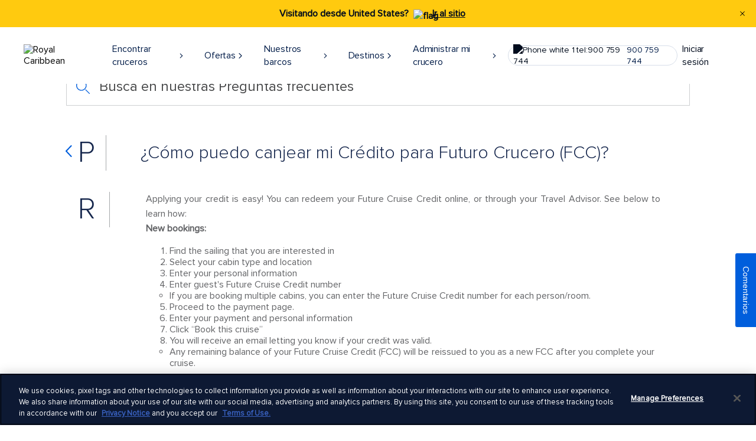

--- FILE ---
content_type: text/html;charset=utf-8
request_url: https://www.royalcaribbean.com/esp/es/faq/questions/how-can-i-redeem-my-future-cruise-credit
body_size: 50829
content:
<!doctype html>
<html>


<head>
    
    

    
        

<meta charset="utf-8"/>
<title>¿Cómo puedo canjear mi Crédito para Futuro Crucero? | Royal Caribbean Cruises</title>
<meta name="keywords"/>
<meta name="description" content="Descubre cómo canjear tu Crédito para Futuro Crucero visitando la sección de preguntas frecuentes en royalcaribbean.com"/>
<!--Change Icon Path-->
<script defer="defer" type="text/javascript" src="/.rum/@adobe/helix-rum-js@%5E2/dist/rum-standalone.js"></script>
<link rel="icon" href="/content/dam/royal/resources/icons/logo/favicon.ico"/>
<meta http-equiv="X-UA-Compatible" content="IE=edge"/>
<meta name="viewport" content="width=device-width, initial-scale=1"/>
<meta name="twitter:card" content="summary_large_image"/>
<meta name="twitter:creator" content="@royalcaribbean"/>
<meta name="twitter:description" content="Descubre cómo canjear tu Crédito para Futuro Crucero visitando la sección de preguntas frecuentes en royalcaribbean.com"/>
<meta name="twitter:title" content="¿Cómo puedo canjear mi Crédito para Futuro Crucero? | Royal Caribbean Cruises"/>
<meta name="twitter:image" content="https://assets.dm.rccl.com/is/image/RoyalCaribbeanCruises/royal/ships/oasis/oasis-of-the-seas-labadee-haiti-aft.jpg?$1440x600$"/>
<meta name="p:domain_verify" content="5e9e64513e5d13bba8acda3cc0cf1175"/>
<meta property="og:title" content="¿Cómo puedo canjear mi Crédito para Futuro Crucero? | Royal Caribbean Cruises"/>
<meta property="og:description" content="Descubre cómo canjear tu Crédito para Futuro Crucero visitando la sección de preguntas frecuentes en royalcaribbean.com"/>
<meta property="og:image" content="https://assets.dm.rccl.com/is/image/RoyalCaribbeanCruises/royal/ships/oasis/oasis-of-the-seas-labadee-haiti-aft.jpg?$1440x600$"/>
<meta property="og:site_name" content="Royal Caribbean"/>
<meta property="og:email" content="reservationroyal2@rccl.com"/>
<meta property="og:phone_number" content="866-562-7625"/>
<meta property="og:url" content="https://www.royalcaribbean.com/esp/es/faq/questions/how-can-i-redeem-my-future-cruise-credit"/>
<meta property="og:type" content="website"/>

	<meta http-equiv="content-language" content="es_ES"/>

<meta name="application-name" content="Royal Caribbean International"/>

<meta name="format-detection" content="telephone=no"/>

<meta name="page-path" content="%2Fcontent%2Froyal%2Fesp%2Fes%2Ffaq%2Fquestions%2Fhow-can-i-redeem-my-future-cruise-credithttps%3A%2F%2F"/>

<meta name="replicated-date" content="1733854997962"/>






	<link rel="canonical" href="https://www.royalcaribbean.com/esp/es/faq/questions/how-can-i-redeem-my-future-cruise-credit"/>



    <link rel="alternate" href="https://www.royalcaribbean.com/swe/sv/faq/questions/how-can-i-redeem-my-future-cruise-credit" hreflang="sv-se"/>

    <link rel="alternate" href="https://www.royalcaribbean.com/mex/es/faq/questions/how-can-i-redeem-my-future-cruise-credit" hreflang="es-mx"/>

    <link rel="alternate" href="https://www.royalcaribbean.com/faq/questions/how-can-i-redeem-my-future-cruise-credit" hreflang="en-us"/>

    <link rel="alternate" href="https://www.royalcaribbean.com/usa/es/faq/questions/how-can-i-redeem-my-future-cruise-credit" hreflang="es-us"/>

    <link rel="alternate" href="https://www.royalcaribbean.com/usa/fr/faq/questions/how-can-i-redeem-my-future-cruise-credit" hreflang="fr-us"/>

    <link rel="alternate" href="https://www.royalcaribbean.com/esp/es/faq/questions/how-can-i-redeem-my-future-cruise-credit" hreflang="es-es"/>

    <link rel="alternate" href="https://www.royalcaribbean.com/hkg/zh/faq/questions/how-can-i-redeem-my-future-cruise-credit" hreflang="zh-hk"/>

    <link rel="alternate" href="https://www.royalcaribbean.com/faq/questions/how-can-i-redeem-my-future-cruise-credit" hreflang="x-default"/>

    <link rel="alternate" href="https://www.royalcaribbean.com/nor/no/faq/questions/how-can-i-redeem-my-future-cruise-credit" hreflang="no-no"/>

    <link rel="alternate" href="https://www.royalcaribbean.com/bra/pt/faq/questions/how-can-i-redeem-my-future-cruise-credit" hreflang="pt-br"/>

    <link rel="alternate" href="https://www.royalcaribbean.com/fra/fr/faq/questions/how-can-i-redeem-my-future-cruise-credit" hreflang="fr-fr"/>

    <link rel="alternate" href="https://www.royalcaribbean.com/deu/de/faq/questions/how-can-i-redeem-my-future-cruise-credit" hreflang="de-de"/>

    <link rel="alternate" href="https://www.royalcaribbean.com/gbr/en/faq/questions/how-can-i-redeem-my-future-cruise-credit" hreflang="en-gb"/>

    <link rel="alternate" href="https://www.royalcaribbean.com/ita/it/faq/questions/how-can-i-redeem-my-future-cruise-credit" hreflang="it-it"/>

    <link rel="alternate" href="https://www.royalcaribbean.com/sgp/en/faq/questions/how-can-i-redeem-my-future-cruise-credit" hreflang="en-sg"/>

    <link rel="alternate" href="https://www.royalcaribbean.com/aus/en/faq/questions/how-can-i-redeem-my-future-cruise-credit" hreflang="en-au"/>



        <!--    to change font path to etc.clientlibs-->
<link rel="preload" href="/etc.clientlibs/royal/clientlibs/clientlib-site/resources/fonts/Kapra-Regular-Opt.woff2" as="font" crossorigin/>
<link rel="preload" href="/etc.clientlibs/royal/clientlibs/clientlib-site/resources/fonts/ProximaNova-Regular.woff2" as="font" crossorigin/>
<link rel="preload" href="/etc.clientlibs/royal/clientlibs/clientlib-site/resources/fonts/ProximaNova-RegularIt.woff2" as="font" crossorigin/>
<link rel="preload" href="/etc.clientlibs/royal/clientlibs/clientlib-site/resources/fonts/ProximaNova-Bold.woff2" as="font" crossorigin/>
<link rel="preload" href="/etc.clientlibs/royal/clientlibs/clientlib-site/resources/fonts/ProximaNova-Light.woff2" as="font" crossorigin/>




    <!-- Material Icons -->
    <link href="https://fonts.googleapis.com/icon?family=Material+Icons" rel="stylesheet"/>
    <!-- App Styles -->
    
    
<link rel="stylesheet" href="/etc.clientlibs/royal/clientlibs/clientlib-all.lc-c9db2c04e41ca12591ee686c480fef8f-lc.min.css?_=2025.1212.1221947.0007173274" type="text/css">



    <!-- Structure Module Styles -->
    
    
<link rel="stylesheet" href="/etc.clientlibs/rcg/core/clientlibs/clientlib-ab_target.lc-c9f514f27a65b509e347ce81199ae089-lc.min.css?_=2025.1212.1221947.0007173274" type="text/css">
<link rel="stylesheet" href="/etc.clientlibs/royal/clientlibs/clientlib-structure-base.lc-c63e893c91ddf6a9a6e3582b6c1cc8f3-lc.min.css?_=2025.1212.1221947.0007173274" type="text/css">



    <!-- Site Search Template -->
    













    <script src="/etc.clientlibs/clientlibs/granite/jquery.lc-7842899024219bcbdb5e72c946870b79-lc.min.js?_=2025.1212.1221947.0007173274"></script>
<script src="/etc.clientlibs/clientlibs/granite/utils.lc-e7bf340a353e643d198b25d0c8ccce47-lc.min.js?_=2025.1212.1221947.0007173274"></script>
<script src="/etc.clientlibs/clientlibs/granite/jquery/granite.lc-543d214c88dfa6f4a3233b630c82d875-lc.min.js?_=2025.1212.1221947.0007173274"></script>
<script src="/etc.clientlibs/foundation/clientlibs/jquery.lc-dd9b395c741ce2784096e26619e14910-lc.min.js?_=2025.1212.1221947.0007173274"></script>
<script src="/etc.clientlibs/foundation/clientlibs/shared.lc-41f79c8a45bb1766981ec4ca82d7e0e6-lc.min.js?_=2025.1212.1221947.0007173274"></script>
<script src="/etc.clientlibs/cq/personalization/clientlib/underscore.lc-03540ac0f1ea39be635e17b62c718dd5-lc.min.js?_=2025.1212.1221947.0007173274"></script>
<script src="/etc.clientlibs/cq/personalization/clientlib/personalization/kernel.lc-66f5922f99de3b759bec6655054c4c1e-lc.min.js?_=2025.1212.1221947.0007173274"></script>
<script type="text/javascript">
    $CQ(function() {
        CQ_Analytics.SegmentMgr.loadSegments("\/etc\/segmentation");

        
    });
</script>





<!--external files styles-->

    


<!-- External css file-->
<link rel="stylesheet" href="/content/dam/royal/custom-clientlibs/custom.css"/>


    
<script src="/etc.clientlibs/rcgcore/clientlibs/clientlib-rwd-cookie.lc-89cf766f54f9471a48c9a4a882c2eb54-lc.min.js?_=2025.1212.1221947.0007173274"></script>








    
    
        
        <!-- Tealium Universal Tag - ANALYTICS-->
        <script type="text/javascript">
            // Set Tealium Variables
            var utag_data = {
                pageName: "aem:faq:questions:how-can-i-redeem-my-future-cruise-credit",
                siteSection: "aem:faq",
                siteType: 'desktop',
                country: "ESP",
                language: "es",
                data_layer_exists: 'true',
                scReferrer: localStorage.getItem('scReferrer') ? localStorage.getItem('scReferrer') : document.referrer,
                promoDashboard: window.rcclPromotionsSummary,
              },
              utag_events = {
                footerDealsSignup: {
                  eventName: 'emailSignup',
                  autofire: false,
                  email: null,
                  emailArea: 'home > global footer'
                },
                homeDealsSignup: {
                  eventName: 'emailSignup',
                  autofire: false,
                  email: null,
                  emailArea: 'home > deals ribbon'
                }
              };
              localStorage.removeItem('scReferrer');
        </script>
        
    
    
    
        
        
            <!-- GLOBALIZATION - TEALIUM ASYNC -->
            <!-- Tealium Sync Tag for AUS-->
<script src="//tags.tiqcdn.com/utag/rccl/gdp-rcl-spain/prod/utag.sync.js">
</script>


<!-- Tealium Async Tag for ESP-->
<script type="text/javascript">
  (function(a, b, c, d) {
    a = '//tags.tiqcdn.com/utag/rccl/gdp-rcl-spain/prod/utag.js';
    b = document;
    c = 'script';
    d = b.createElement(c);
    d.src = a;
    d.type = 'text/java' + c;
    d.async = true;
    a = b.getElementsByTagName(c)[0];
    a.parentNode.insertBefore(d, a);
  })();
</script>


<!-- End Tealium Tag -->
<!-- OneTrust Cookies Consent Notice start for www.royalcaribbean.com -->
<script src="https://cdn.cookielaw.org/scripttemplates/otSDKStub.js" data-document-language="true" type="text/javascript" charset="UTF-8" data-domain-script="9553c29f-dac9-4391-93be-d8cec16c6054">
</script>
<script type="text/javascript">
  var oneTrustBannerDisplay = 0;
  function OptanonWrapper() {
    if (oneTrustBannerDisplay === 1) {
      utag.link({
        'oneTrustBanner': true
      });
      window.utag.view(utag_data);
    }
    oneTrustBannerDisplay = oneTrustBannerDisplay + 1;
  }
</script>
<style>
  #optanon-popup-bg{ z-index:9999 !important }
</style>
<!-- OneTrust Cookies Consent Notice end for www.royalcaribbean.com -->
        
    


    

  
    
  


    
    

    

    


    
    
        
        
            <!-- GLOBALIZATION - APP DYNAMICS ASYNC -->
            <script charset='UTF-8'>window['adrum-start-time'] = new Date().getTime();
(function(config) {
  config.appKey = 'AD-AAB-AAU-AJK';
  config.adrumExtUrlHttp = 'http://cdn.appdynamics.com';
  config.adrumExtUrlHttps = 'https://cdn.appdynamics.com';
  config.beaconUrlHttp = 'http://pdx-col.eum-appdynamics.com';
  config.beaconUrlHttps = 'https://pdx-col.eum-appdynamics.com';
  config.useHTTPSAlways = true;
  config.resTiming = {"bufSize":300,"clearResTimingOnBeaconSend":true};
  config.xd = {enable: true};
  config.maxUrlLength = 2048;
  config.enableCoreWebVitals = true;
  config.spa = {"spa2":{"clearResTiming":true}};
  config.navComplete = {
      maxResourceQuietTime: 500,
      maxXhrQuietTime: 500,
      maxInactiveTime: 500};


  var pageName = "";
  //set error page names
  switch (window.document.title) {
    case "Page Not Found | Royal Caribbean Cruises":
      pageName = "404 Error Page";
      break;
    case "Server Error | Royal Caribbean Cruises":
      pageName = "5xx Error Page";
      break;
  }
  
  function getCookieValue(cookieName) {
    try {
      var value = "; " + document.cookie;
      var parts = value.split("; " + cookieName + "=");
      if (parts.length == 2) {
        return parts          .pop()
          .split(";")
          .shift();
      } else {
        return "";
      }
    } catch (err) {
      return "error";
    }
  }
   
  //send data to appd
config.userEventInfo = {
    PageView: function(context) {
      return {
        userPageName: pageName,
        userData: {
          BlueGreenValue: getCookieValue("bgv"),
          MarketingCloudID: getCookieValue("MCMID"),
          LoyaltyID: getCookieValue("loyalty_ID"),
          JSession: getCookieValue("jsess"),
          BookingID: getCookieValue("booking_ID"),
          WUC: getCookieValue("wuc"),
          country: getCookieValue("country"),
          currency: getCookieValue("currency"),
          autSession: getCookieValue("autsession"),
          AEM_Modernization:"true"

        },
        userDataLong: {
          cookieSize: encodeURIComponent('<q></q>' + document.cookie).length}
      };
    },
    Ajax: function (context) {
      return {
        userData: {
          BlueGreenValue: getCookieValue("bgv"),
          MarketingCloudID: getCookieValue("MCMID"),
          LoyaltyID: getCookieValue("loyalty_ID"),
          JSession: getCookieValue("jsess"),
          BookingID: getCookieValue("booking_ID"),
          WUC: getCookieValue("wuc"),
          country: getCookieValue("country"),
          currency: getCookieValue("currency"),
          autSession: getCookieValue("autsession"),
          AEM_Modernization:"true"


        },
        userDataLong: {
          cookieSize: encodeURIComponent('<q></q>' + document.cookie).length}
      };
    },
    VPageView: function (context) {
      return {
        userData: {
          BlueGreenValue: getCookieValue("bgv"),
          MarketingCloudID: getCookieValue("MCMID"),
          LoyaltyID: getCookieValue("loyalty_ID"),
          JSession: getCookieValue("jsess"),
          BookingID: getCookieValue("booking_ID"),
          WUC: getCookieValue("wuc"),
          country: getCookieValue("country"),
          currency: getCookieValue("currency"),
          autSession: getCookieValue("autsession"),
          AEM_Modernization:"true"

        },
        userDataLong: {
          cookieSize: encodeURIComponent('<q></q>' + document.cookie).length
          }
      };
    }
  };
})
(window['adrum-config'] || (window['adrum-config'] = {}));
</script>
<script src="//cdn.appdynamics.com/adrum/adrum-23.10.1.4359.js?_=2025.1212.1221947.0007173274"></script>
        
    




 
    
    
<link rel="stylesheet" href="/etc.clientlibs/rcg/core/clientlibs/clientlib-site.lc-8e90c5242cd6093f69626f925fcdce80-lc.min.css?_=2025.1212.1221947.0007173274" type="text/css">



 
    
    
<link rel="stylesheet" href="/etc.clientlibs/rci/clientlibs/clientlib-rcl-theme.lc-e0344d35a162bb2690f23e46db207082-lc.min.css?_=2025.1212.1221947.0007173274" type="text/css">



 
    
    
<link rel="stylesheet" href="/etc.clientlibs/rcg/core/clientlibs/clientlib-header.lc-46edc9c848da67af77e7a4fec5a0e467-lc.min.css?_=2025.1212.1221947.0007173274" type="text/css">



 
    
    
<link rel="stylesheet" href="/etc.clientlibs/rcg/core/clientlibs/clientlib-footer.lc-6aaa2655508ccb39a98c23ac3bdbb565-lc.min.css?_=2025.1212.1221947.0007173274" type="text/css">



 

        <script>
                var enableToggleCruiseSearchService = 'true';
                var showUserFavoritesFeature = 'false';
                var showUserWatchlistFeature = 'false';
                sessionStorage.setItem('apolloAuthKey', 'cmNjbHVzZXI6XSJGYDledlBoeHpSS10uOw==');
                sessionStorage.setItem('apolloURI', 'https:\/\/www.royalcaribbean.com\/graph');
            </script>
    

<script>(window.BOOMR_mq=window.BOOMR_mq||[]).push(["addVar",{"rua.upush":"false","rua.cpush":"true","rua.upre":"false","rua.cpre":"false","rua.uprl":"false","rua.cprl":"false","rua.cprf":"false","rua.trans":"SJ-ee3326aa-1455-4dd1-85b5-6613157d007a","rua.cook":"false","rua.ims":"false","rua.ufprl":"false","rua.cfprl":"false","rua.isuxp":"false","rua.texp":"norulematch","rua.ceh":"false","rua.ueh":"false","rua.ieh.st":"0"}]);</script>
                              <script>!function(e){var n="https://s.go-mpulse.net/boomerang/";if("False"=="True")e.BOOMR_config=e.BOOMR_config||{},e.BOOMR_config.PageParams=e.BOOMR_config.PageParams||{},e.BOOMR_config.PageParams.pci=!0,n="https://s2.go-mpulse.net/boomerang/";if(window.BOOMR_API_key="7HJC2-B77EB-KS3QJ-4J2NE-NA7BZ",function(){function e(){if(!o){var e=document.createElement("script");e.id="boomr-scr-as",e.src=window.BOOMR.url,e.async=!0,i.parentNode.appendChild(e),o=!0}}function t(e){o=!0;var n,t,a,r,d=document,O=window;if(window.BOOMR.snippetMethod=e?"if":"i",t=function(e,n){var t=d.createElement("script");t.id=n||"boomr-if-as",t.src=window.BOOMR.url,BOOMR_lstart=(new Date).getTime(),e=e||d.body,e.appendChild(t)},!window.addEventListener&&window.attachEvent&&navigator.userAgent.match(/MSIE [67]\./))return window.BOOMR.snippetMethod="s",void t(i.parentNode,"boomr-async");a=document.createElement("IFRAME"),a.src="about:blank",a.title="",a.role="presentation",a.loading="eager",r=(a.frameElement||a).style,r.width=0,r.height=0,r.border=0,r.display="none",i.parentNode.appendChild(a);try{O=a.contentWindow,d=O.document.open()}catch(_){n=document.domain,a.src="javascript:var d=document.open();d.domain='"+n+"';void(0);",O=a.contentWindow,d=O.document.open()}if(n)d._boomrl=function(){this.domain=n,t()},d.write("<bo"+"dy onload='document._boomrl();'>");else if(O._boomrl=function(){t()},O.addEventListener)O.addEventListener("load",O._boomrl,!1);else if(O.attachEvent)O.attachEvent("onload",O._boomrl);d.close()}function a(e){window.BOOMR_onload=e&&e.timeStamp||(new Date).getTime()}if(!window.BOOMR||!window.BOOMR.version&&!window.BOOMR.snippetExecuted){window.BOOMR=window.BOOMR||{},window.BOOMR.snippetStart=(new Date).getTime(),window.BOOMR.snippetExecuted=!0,window.BOOMR.snippetVersion=12,window.BOOMR.url=n+"7HJC2-B77EB-KS3QJ-4J2NE-NA7BZ";var i=document.currentScript||document.getElementsByTagName("script")[0],o=!1,r=document.createElement("link");if(r.relList&&"function"==typeof r.relList.supports&&r.relList.supports("preload")&&"as"in r)window.BOOMR.snippetMethod="p",r.href=window.BOOMR.url,r.rel="preload",r.as="script",r.addEventListener("load",e),r.addEventListener("error",function(){t(!0)}),setTimeout(function(){if(!o)t(!0)},3e3),BOOMR_lstart=(new Date).getTime(),i.parentNode.appendChild(r);else t(!1);if(window.addEventListener)window.addEventListener("load",a,!1);else if(window.attachEvent)window.attachEvent("onload",a)}}(),"".length>0)if(e&&"performance"in e&&e.performance&&"function"==typeof e.performance.setResourceTimingBufferSize)e.performance.setResourceTimingBufferSize();!function(){if(BOOMR=e.BOOMR||{},BOOMR.plugins=BOOMR.plugins||{},!BOOMR.plugins.AK){var n="true"=="true"?1:0,t="",a="clqajiyxgyufk2lu7jqa-f-cdfbc681c-clientnsv4-s.akamaihd.net",i="false"=="true"?2:1,o={"ak.v":"39","ak.cp":"102284","ak.ai":parseInt("265346",10),"ak.ol":"0","ak.cr":9,"ak.ipv":4,"ak.proto":"h2","ak.rid":"92d85486","ak.r":47369,"ak.a2":n,"ak.m":"x","ak.n":"essl","ak.bpcip":"18.224.4.0","ak.cport":39982,"ak.gh":"23.208.24.111","ak.quicv":"","ak.tlsv":"tls1.3","ak.0rtt":"","ak.0rtt.ed":"","ak.csrc":"-","ak.acc":"","ak.t":"1769273952","ak.ak":"hOBiQwZUYzCg5VSAfCLimQ==1RnfKkY9wrIWfOMFatBb/gRI2sqIvd5YuCbTNwzo4JtuL8PxJ1DZ/wiq7Pk5iEbtoF2B62XLJq1GtGRmhRiHYka3sOyq1EzrwT6ar5Luuyg+5bOXG1mwYxq+Q7UikRMK5S0mS+EBiI+Q7aoJ0lqC5w6iMB27BdSy4+175Zf90PZi3jYRNLwY/AvZIuBkoRf2bfUlcR/j+p+5cuZr91LSBsOSWwknYb833Sox3apOjNgXHhMCjEvi7q+D8OWTqV1bDKmUsGYHY8ZbHbfIMWJCnIWMdEs4B+42Tb76XHJxt34ArDRQwDTXWxO0TtVrlUtSSmR0/8g1gmwXQXH+MX3b/oq+Wl6t0cgMgLI0wp3f6UsJuGlw1Rf9AAtkio5gb19r4XpUg36GCBMF8CiSmPI9aY0HeB2oHySNRaOYPOXCQcU=","ak.pv":"1227","ak.dpoabenc":"","ak.tf":i};if(""!==t)o["ak.ruds"]=t;var r={i:!1,av:function(n){var t="http.initiator";if(n&&(!n[t]||"spa_hard"===n[t]))o["ak.feo"]=void 0!==e.aFeoApplied?1:0,BOOMR.addVar(o)},rv:function(){var e=["ak.bpcip","ak.cport","ak.cr","ak.csrc","ak.gh","ak.ipv","ak.m","ak.n","ak.ol","ak.proto","ak.quicv","ak.tlsv","ak.0rtt","ak.0rtt.ed","ak.r","ak.acc","ak.t","ak.tf"];BOOMR.removeVar(e)}};BOOMR.plugins.AK={akVars:o,akDNSPreFetchDomain:a,init:function(){if(!r.i){var e=BOOMR.subscribe;e("before_beacon",r.av,null,null),e("onbeacon",r.rv,null,null),r.i=!0}return this},is_complete:function(){return!0}}}}()}(window);</script></head>
<body class="page site-refresh-aem-body initial-page-template js-rcl-site-refresh">




    
    
    
    
        
        
    


    

  
    
  


    
    

    

    


    
    
        
        
    


<!--    base_template class name added for consolidation-->

<div class="page__main basic_template base_template page__main--newStructure">
    

    <div><div class="xfpage page basicpage">


<div class="aem-Grid aem-Grid--12 aem-Grid--default--12 ">
    
    <div class="header panelcontainer aem-GridColumn aem-GridColumn--default--12">



    <div class="rcl-site-refresh">


    
    


<header class="header-site-refresh-container js-header-site-refresh" data-is-static="false" data-sticky-exclusion-pages="/cruises,/itinerary/*,/itinerary-details/*,/favorites" data-primary-support="Soporte primario" data-alternative-line="Línea alternativa" data-call-to="¿Necesita ayuda? Llame" data-speak-to-us="Hable directamente con nuestro equipo de soporte técnico" data-need-help-text="Necesito ayuda?">
    <button class="skip-to-main-content js-skip-to-main-content" style="z-index: -1;"></button>
    <div class="crisis-banner js-crisis-banner" data-close-aria-label="Cerrar notificación"></div>
    <div class="conflict_notification">
        

        
        <div class="banner-container hide" role="alert">
            <div class="banner yellow-banner">
                <div class="banner-content">
                    <p class="message-title"> Visitando desde {destination_country}?  {destination_flag}</p>
                    <span class="message-link banner-medium-font">
                        <a href="#" class="learn-more" title="Go to Site">Ir al sitio</a>
                    </span>
                </div>
                <button class="close-conflict-btn close-btn black" type="button" aria-label="Close Notification">
                    <figure class="header__buttonIcon">
                        <img class="alert__buttonImage" src="/etc.clientlibs/rcg/core/clientlibs/clientlib-site/resources/common/icons/notification-close-icon-black.svg" alt="close"/>
                    </figure>
                </button>
            </div>
        </div>

    
    </div>
    <div class="info-banner"></div>
    
    

    <nav id="global-head" class="global-nav-header header-light" aria-labelledby="primary-navigation">
        <div class="global-nav-header-container">
            <ul id="global-mobile-menu" class="global-mobile-menu">
                <li class="global-nav-menu">
                    <button aria-label="menu">
                        <svg width="24" height="24" viewBox="0 0 24 24" fill="none" xmlns="http://www.w3.org/2000/svg">
                            <g>
                                <path fill-rule="evenodd" clip-rule="evenodd" d="M3.25 6C3.25 5.58579 3.58579 5.25 4 5.25H20C20.4142 5.25 20.75 5.58579 20.75 6C20.75 6.41421 20.4142 6.75 20 6.75H4C3.58579 6.75 3.25 6.41421 3.25 6ZM3.25 12C3.25 11.5858 3.58579 11.25 4 11.25H20C20.4142 11.25 20.75 11.5858 20.75 12C20.75 12.4142 20.4142 12.75 20 12.75H4C3.58579 12.75 3.25 12.4142 3.25 12ZM4 17.25C3.58579 17.25 3.25 17.5858 3.25 18C3.25 18.4142 3.58579 18.75 4 18.75H20C20.4142 18.75 20.75 18.4142 20.75 18C20.75 17.5858 20.4142 17.25 20 17.25H4Z" fill="#010C1D"/>
                            </g>
                        </svg>
                    </button>
                </li>
                <li class="global-nav-close-menu hidden">
                    <button class="global-nav-menu-btn" aria-label="close menu">
                        <svg class="close-menu-img" width="24" height="24" viewBox="0 0 24 24" fill="none" xmlns="http://www.w3.org/2000/svg">
                            <g>
                                <path fill-rule="evenodd" clip-rule="evenodd" d="M7.53033 6.46967C7.23744 6.17678 6.76256 6.17678 6.46967 6.46967C6.17678 6.76256 6.17678 7.23744 6.46967 7.53033L10.9393 12L6.46967 16.4697C6.17678 16.7626 6.17678 17.2374 6.46967 17.5303C6.76256 17.8232 7.23744 17.8232 7.53033 17.5303L12 13.0607L16.4697 17.5303C16.7626 17.8232 17.2374 17.8232 17.5303 17.5303C17.8232 17.2374 17.8232 16.7626 17.5303 16.4697L13.0607 12L17.5303 7.53033C17.8232 7.23744 17.8232 6.76256 17.5303 6.46967C17.2374 6.17678 16.7626 6.17678 16.4697 6.46967L12 10.9393L7.53033 6.46967Z" fill="#010C1D"/>
                            </g>
                        </svg>
                        Cerca
                    </button>
                </li>
                <li class="global-nav-logo desktop-logo">
                    <a href="https://www.royalcaribbean.com/" id="rciHeaderLogo" tabindex="0">
                        <img src="https://assets.dm.rccl.com/is/content/RoyalCaribbeanCruises/royal-logo?fmt=png-alpha" alt="Royal Caribbean" style="max-width:none;"/>
                    </a>
                </li>
                
                    <li class="global-nav-logo iPad-logo">
                        <a href="https://www.royalcaribbean.com/" id="rciHeaderLogo" tabindex="0">
                            <img src="https://assets.dm.rccl.com/is/content/RoyalCaribbeanCruises/royal-caribbean-mob-logo-crown-anchor?fmt=png-alpha" alt="Royal Caribbean"/>
                        </a>
                    </li>
                
            </ul>
            <ul id="global-nav-left-menu" class="global-nav-left-menu">
                
                    
                        
                        
    
    <li class="global-nav-header-option" itemscope="itemscope" itemtype="https://schema.org/SiteNavigationElement" id="encontrar-cruceros" tabindex="-1">
        
        
            <button class="global-nav-button__text js-global-nav-button__text" aria-controls="encontrar-cruceros" itemprop="url" tabindex="0" aria-expanded="false">
                <span class="top-nav-text">
                    Encontrar cruceros
                    
                        <svg class="arrow-up-icon" width="12" height="13" viewBox="0 0 12 13" fill="none" xmlns="http://www.w3.org/2000/svg">
                            <path d="M3.25 8L6.25 5L9.25 8" stroke="#002859" stroke-linecap="square"/>
                        </svg>
                        <svg class="arrow-down-icon" width="12" height="13" viewBox="0 0 12 13" fill="none" xmlns="http://www.w3.org/2000/svg">
                            <path d="M9 5L6 8L3 5" stroke="#002859" stroke-linecap="square"/>
                        </svg>
                    
                </span>
                <svg class="navigator-img" width="16" height="17" viewBox="0 0 16 17" fill="none" xmlns="http://www.w3.org/2000/svg">
                    <g>
                        <path fill-rule="evenodd" clip-rule="evenodd" d="M5.55806 4.05806C5.31398 4.30214 5.31398 4.69786 5.55806 4.94194L9.11612 8.5L5.55806 12.0581C5.31398 12.3021 5.31398 12.6979 5.55806 12.9419C5.80214 13.186 6.19786 13.186 6.44194 12.9419L10.4419 8.94194C10.686 8.69786 10.686 8.30214 10.4419 8.05806L6.44194 4.05806C6.19786 3.81398 5.80214 3.81398 5.55806 4.05806Z" fill="#021D49"></path>
                    </g>
                </svg>
            </button>
        
        
            <div class="navigator-overlay hidden" id="encontrar-cruceros-navigator-overlay">
                <div class="navigator-overlay-container js-navigator-overlay-container">
                    <div class="navigator-menu">
                        <nav class="container-submenus" aria-labelledby="secondary navigation">
                            <ul class="container-submenu-group level-2nd ">
                                <li class="menu-item navigation" tabindex="-1">
                                    
                                    
                                        <button class="item-navigator" tabindex="0" title="Encontrar cruceros" aria-label="Encontrar cruceros">
                                            <svg class="navigator-img" width="24" height="24" viewBox="0 0 24 24" fill="none" xmlns="http://www.w3.org/2000/svg" role="img" aria-labelledby="navigator-title">
                                                <title id="navigator-title">Navigation Icon</title>
                                                <g>
                                                    <path fill-rule="evenodd" clip-rule="evenodd" d="M15.5303 5.46967C15.8232 5.76256 15.8232 6.23744 15.5303 6.53033L10.0607 12L15.5303 17.4697C15.8232 17.7626 15.8232 18.2374 15.5303 18.5303C15.2374 18.8232 14.7626 18.8232 14.4697 18.5303L8.46967 12.5303C8.17678 12.2374 8.17678 11.7626 8.46967 11.4697L14.4697 5.46967C14.7626 5.17678 15.2374 5.17678 15.5303 5.46967Z" fill="#021D49"></path>
                                                </g>
                                            </svg>
                                            Encontrar cruceros
                                        </button>
                                    
                                </li>
                                
                                    
                                        <li class="menu-item" tabindex="-1">
                                            
                                                <a class="item-navigator" href="/esp/es/cruises" tabindex="0" target="_self" title="Buscar cruceros">
                                                    Buscar cruceros
                                                    <svg class="navigator-img" width="16" height="17" viewBox="0 0 16 17" fill="none" xmlns="http://www.w3.org/2000/svg">
                                                        <g>
                                                            <path fill-rule="evenodd" clip-rule="evenodd" d="M5.55806 4.05806C5.31398 4.30214 5.31398 4.69786 5.55806 4.94194L9.11612 8.5L5.55806 12.0581C5.31398 12.3021 5.31398 12.6979 5.55806 12.9419C5.80214 13.186 6.19786 13.186 6.44194 12.9419L10.4419 8.94194C10.686 8.69786 10.686 8.30214 10.4419 8.05806L6.44194 4.05806C6.19786 3.81398 5.80214 3.81398 5.55806 4.05806Z" fill="#021D49"></path>
                                                        </g>
                                                    </svg>
                                                </a>
                                            
                                            
                                            
                                            
                                            
                                        </li>
                                    
                                
                                    
                                        <li class="menu-item" tabindex="-1">
                                            
                                                <a class="item-navigator" href="/esp/es/cruise-ships/cruise-schedule" tabindex="0" target="_self" title="Cruceros 2026-2027">
                                                    Cruceros 2026-2027
                                                    <svg class="navigator-img" width="16" height="17" viewBox="0 0 16 17" fill="none" xmlns="http://www.w3.org/2000/svg">
                                                        <g>
                                                            <path fill-rule="evenodd" clip-rule="evenodd" d="M5.55806 4.05806C5.31398 4.30214 5.31398 4.69786 5.55806 4.94194L9.11612 8.5L5.55806 12.0581C5.31398 12.3021 5.31398 12.6979 5.55806 12.9419C5.80214 13.186 6.19786 13.186 6.44194 12.9419L10.4419 8.94194C10.686 8.69786 10.686 8.30214 10.4419 8.05806L6.44194 4.05806C6.19786 3.81398 5.80214 3.81398 5.55806 4.05806Z" fill="#021D49"></path>
                                                        </g>
                                                    </svg>
                                                </a>
                                            
                                            
                                            
                                            
                                            
                                        </li>
                                    
                                
                                    
                                        <li class="menu-item" tabindex="-1">
                                            
                                                <a class="item-navigator" href="/esp/es/plan-a-cruise/family-cruises" tabindex="0" target="_self" title="Para familias">
                                                    Para familias
                                                    <svg class="navigator-img" width="16" height="17" viewBox="0 0 16 17" fill="none" xmlns="http://www.w3.org/2000/svg">
                                                        <g>
                                                            <path fill-rule="evenodd" clip-rule="evenodd" d="M5.55806 4.05806C5.31398 4.30214 5.31398 4.69786 5.55806 4.94194L9.11612 8.5L5.55806 12.0581C5.31398 12.3021 5.31398 12.6979 5.55806 12.9419C5.80214 13.186 6.19786 13.186 6.44194 12.9419L10.4419 8.94194C10.686 8.69786 10.686 8.30214 10.4419 8.05806L6.44194 4.05806C6.19786 3.81398 5.80214 3.81398 5.55806 4.05806Z" fill="#021D49"></path>
                                                        </g>
                                                    </svg>
                                                </a>
                                            
                                            
                                            
                                            
                                            
                                        </li>
                                    
                                
                                    
                                        <li class="menu-item" tabindex="-1">
                                            
                                                <a class="item-navigator" href="/esp/es/guides" tabindex="0" target="_self" title="Guías de cruceros">
                                                    Guías de cruceros
                                                    <svg class="navigator-img" width="16" height="17" viewBox="0 0 16 17" fill="none" xmlns="http://www.w3.org/2000/svg">
                                                        <g>
                                                            <path fill-rule="evenodd" clip-rule="evenodd" d="M5.55806 4.05806C5.31398 4.30214 5.31398 4.69786 5.55806 4.94194L9.11612 8.5L5.55806 12.0581C5.31398 12.3021 5.31398 12.6979 5.55806 12.9419C5.80214 13.186 6.19786 13.186 6.44194 12.9419L10.4419 8.94194C10.686 8.69786 10.686 8.30214 10.4419 8.05806L6.44194 4.05806C6.19786 3.81398 5.80214 3.81398 5.55806 4.05806Z" fill="#021D49"></path>
                                                        </g>
                                                    </svg>
                                                </a>
                                            
                                            
                                            
                                            
                                            
                                        </li>
                                    
                                
                                
                                
                                    
                                
                                    
                                
                                    
                                
                                    
                                
                            </ul>
                            <ul class="container-submenu-group cruise-options">
                                
                            </ul>
                        </nav>
                    </div>
                    <button aria-label="close menu" class="close-container" tabindex="0">
                        <svg class="navigator-img" width="56" height="56" viewBox="0 0 56 56" fill="none" xmlns="
                   http://www.w3.org/2000/svg">
                            <path fill-rule="evenodd" clip-rule="evenodd" d="M25.1084 24.2246C24.8644 23.9805 24.4686 23.9805 24.2246 24.2246C23.9805 24.4686 23.9805 24.8644 24.2246 25.1084L27.116 27.9998L24.2246 30.8912C23.9805 31.1353 23.9805 31.531 24.2246 31.7751C24.4686 32.0192 24.8644 32.0192 25.1084 31.7751L27.9998 28.8837L30.8912 31.7751C31.1353 32.0192 31.531 32.0192 31.7751 31.7751C32.0192 31.531 32.0192 31.1353 31.7751 30.8912L28.8837 27.9998L31.7751 25.1084C32.0192 24.8644 32.0192 24.4686 31.7751 24.2246C31.531 23.9805 31.1353 23.9805 30.8912 24.2246L27.9998 27.116L25.1084 24.2246Z" fill="#021D49"></path>
                        </svg>
                    </button>
                </div>
            </div>
        
    </li>

                    
                        
                        
    
    <li class="global-nav-header-option" itemscope="itemscope" itemtype="https://schema.org/SiteNavigationElement" id="ofertas" tabindex="-1">
        
        
            <button class="global-nav-button__text js-global-nav-button__text" aria-controls="ofertas" itemprop="url" tabindex="0" aria-expanded="false">
                <span class="top-nav-text">
                    Ofertas
                    
                        <svg class="arrow-up-icon" width="12" height="13" viewBox="0 0 12 13" fill="none" xmlns="http://www.w3.org/2000/svg">
                            <path d="M3.25 8L6.25 5L9.25 8" stroke="#002859" stroke-linecap="square"/>
                        </svg>
                        <svg class="arrow-down-icon" width="12" height="13" viewBox="0 0 12 13" fill="none" xmlns="http://www.w3.org/2000/svg">
                            <path d="M9 5L6 8L3 5" stroke="#002859" stroke-linecap="square"/>
                        </svg>
                    
                </span>
                <svg class="navigator-img" width="16" height="17" viewBox="0 0 16 17" fill="none" xmlns="http://www.w3.org/2000/svg">
                    <g>
                        <path fill-rule="evenodd" clip-rule="evenodd" d="M5.55806 4.05806C5.31398 4.30214 5.31398 4.69786 5.55806 4.94194L9.11612 8.5L5.55806 12.0581C5.31398 12.3021 5.31398 12.6979 5.55806 12.9419C5.80214 13.186 6.19786 13.186 6.44194 12.9419L10.4419 8.94194C10.686 8.69786 10.686 8.30214 10.4419 8.05806L6.44194 4.05806C6.19786 3.81398 5.80214 3.81398 5.55806 4.05806Z" fill="#021D49"></path>
                    </g>
                </svg>
            </button>
        
        
            <div class="navigator-overlay hidden" id="ofertas-navigator-overlay">
                <div class="navigator-overlay-container js-navigator-overlay-container">
                    <div class="navigator-menu">
                        <nav class="container-submenus" aria-labelledby="secondary navigation">
                            <ul class="container-submenu-group level-2nd ">
                                <li class="menu-item navigation" tabindex="-1">
                                    
                                    
                                        <button class="item-navigator" tabindex="0" title="Ofertas" aria-label="Ofertas">
                                            <svg class="navigator-img" width="24" height="24" viewBox="0 0 24 24" fill="none" xmlns="http://www.w3.org/2000/svg" role="img" aria-labelledby="navigator-title">
                                                <title id="navigator-title">Navigation Icon</title>
                                                <g>
                                                    <path fill-rule="evenodd" clip-rule="evenodd" d="M15.5303 5.46967C15.8232 5.76256 15.8232 6.23744 15.5303 6.53033L10.0607 12L15.5303 17.4697C15.8232 17.7626 15.8232 18.2374 15.5303 18.5303C15.2374 18.8232 14.7626 18.8232 14.4697 18.5303L8.46967 12.5303C8.17678 12.2374 8.17678 11.7626 8.46967 11.4697L14.4697 5.46967C14.7626 5.17678 15.2374 5.17678 15.5303 5.46967Z" fill="#021D49"></path>
                                                </g>
                                            </svg>
                                            Ofertas
                                        </button>
                                    
                                </li>
                                
                                    
                                        <li class="menu-item" tabindex="-1">
                                            
                                                <a class="item-navigator" href="/esp/es/cruise-deals" tabindex="0" target="_self" title="Ofertas de Cruceros">
                                                    Ofertas de Cruceros
                                                    <svg class="navigator-img" width="16" height="17" viewBox="0 0 16 17" fill="none" xmlns="http://www.w3.org/2000/svg">
                                                        <g>
                                                            <path fill-rule="evenodd" clip-rule="evenodd" d="M5.55806 4.05806C5.31398 4.30214 5.31398 4.69786 5.55806 4.94194L9.11612 8.5L5.55806 12.0581C5.31398 12.3021 5.31398 12.6979 5.55806 12.9419C5.80214 13.186 6.19786 13.186 6.44194 12.9419L10.4419 8.94194C10.686 8.69786 10.686 8.30214 10.4419 8.05806L6.44194 4.05806C6.19786 3.81398 5.80214 3.81398 5.55806 4.05806Z" fill="#021D49"></path>
                                                        </g>
                                                    </svg>
                                                </a>
                                            
                                            
                                            
                                            
                                            
                                        </li>
                                    
                                
                                    
                                
                                <li class="featured-category-title" id="featured-category-levelOne">
                                    <button class="item-navigator">
                                        
                                    </button>
                                </li>
                                
                                    
                                
                                    
                                        <li class="menu-item" tabindex="-1">
                                            
                                                <a href="/esp/es/cruise-deals/last-minute-cruises" tabindex="0" target="_self" class="item-navigator" title="Cruceros de último minuto" aria-describedby="featured-category-levelOne">
                                                    Cruceros de último minuto
                                                </a>
                                            
                                            
                                            
                                            
                                        </li>
                                    
                                
                            </ul>
                            <ul class="container-submenu-group cruise-options">
                                
                            </ul>
                        </nav>
                    </div>
                    <button aria-label="close menu" class="close-container" tabindex="0">
                        <svg class="navigator-img" width="56" height="56" viewBox="0 0 56 56" fill="none" xmlns="
                   http://www.w3.org/2000/svg">
                            <path fill-rule="evenodd" clip-rule="evenodd" d="M25.1084 24.2246C24.8644 23.9805 24.4686 23.9805 24.2246 24.2246C23.9805 24.4686 23.9805 24.8644 24.2246 25.1084L27.116 27.9998L24.2246 30.8912C23.9805 31.1353 23.9805 31.531 24.2246 31.7751C24.4686 32.0192 24.8644 32.0192 25.1084 31.7751L27.9998 28.8837L30.8912 31.7751C31.1353 32.0192 31.531 32.0192 31.7751 31.7751C32.0192 31.531 32.0192 31.1353 31.7751 30.8912L28.8837 27.9998L31.7751 25.1084C32.0192 24.8644 32.0192 24.4686 31.7751 24.2246C31.531 23.9805 31.1353 23.9805 30.8912 24.2246L27.9998 27.116L25.1084 24.2246Z" fill="#021D49"></path>
                        </svg>
                    </button>
                </div>
            </div>
        
    </li>

                    
                        
                        
    
    <li class="global-nav-header-option" itemscope="itemscope" itemtype="https://schema.org/SiteNavigationElement" id="nuestros-barcos" tabindex="-1">
        
        
            <button class="global-nav-button__text js-global-nav-button__text" aria-controls="nuestros-barcos" itemprop="url" tabindex="0" aria-expanded="false">
                <span class="top-nav-text">
                    Nuestros barcos
                    
                        <svg class="arrow-up-icon" width="12" height="13" viewBox="0 0 12 13" fill="none" xmlns="http://www.w3.org/2000/svg">
                            <path d="M3.25 8L6.25 5L9.25 8" stroke="#002859" stroke-linecap="square"/>
                        </svg>
                        <svg class="arrow-down-icon" width="12" height="13" viewBox="0 0 12 13" fill="none" xmlns="http://www.w3.org/2000/svg">
                            <path d="M9 5L6 8L3 5" stroke="#002859" stroke-linecap="square"/>
                        </svg>
                    
                </span>
                <svg class="navigator-img" width="16" height="17" viewBox="0 0 16 17" fill="none" xmlns="http://www.w3.org/2000/svg">
                    <g>
                        <path fill-rule="evenodd" clip-rule="evenodd" d="M5.55806 4.05806C5.31398 4.30214 5.31398 4.69786 5.55806 4.94194L9.11612 8.5L5.55806 12.0581C5.31398 12.3021 5.31398 12.6979 5.55806 12.9419C5.80214 13.186 6.19786 13.186 6.44194 12.9419L10.4419 8.94194C10.686 8.69786 10.686 8.30214 10.4419 8.05806L6.44194 4.05806C6.19786 3.81398 5.80214 3.81398 5.55806 4.05806Z" fill="#021D49"></path>
                    </g>
                </svg>
            </button>
        
        
            <div class="navigator-overlay hidden" id="nuestros-barcos-navigator-overlay">
                <div class="navigator-overlay-container js-navigator-overlay-container">
                    <div class="navigator-menu">
                        <nav class="container-submenus" aria-labelledby="secondary navigation">
                            <ul class="container-submenu-group level-2nd ">
                                <li class="menu-item navigation" tabindex="-1">
                                    
                                    
                                        <button class="item-navigator" tabindex="0" title="Nuestros barcos" aria-label="Nuestros barcos">
                                            <svg class="navigator-img" width="24" height="24" viewBox="0 0 24 24" fill="none" xmlns="http://www.w3.org/2000/svg" role="img" aria-labelledby="navigator-title">
                                                <title id="navigator-title">Navigation Icon</title>
                                                <g>
                                                    <path fill-rule="evenodd" clip-rule="evenodd" d="M15.5303 5.46967C15.8232 5.76256 15.8232 6.23744 15.5303 6.53033L10.0607 12L15.5303 17.4697C15.8232 17.7626 15.8232 18.2374 15.5303 18.5303C15.2374 18.8232 14.7626 18.8232 14.4697 18.5303L8.46967 12.5303C8.17678 12.2374 8.17678 11.7626 8.46967 11.4697L14.4697 5.46967C14.7626 5.17678 15.2374 5.17678 15.5303 5.46967Z" fill="#021D49"></path>
                                                </g>
                                            </svg>
                                            Nuestros barcos
                                        </button>
                                    
                                </li>
                                
                                    
                                        <li class="menu-item" tabindex="-1">
                                            
                                                <a class="item-navigator" href="/esp/es/cruise-ships" tabindex="0" target="_self" title="Todos los barcos">
                                                    Todos los barcos
                                                    <svg class="navigator-img" width="16" height="17" viewBox="0 0 16 17" fill="none" xmlns="http://www.w3.org/2000/svg">
                                                        <g>
                                                            <path fill-rule="evenodd" clip-rule="evenodd" d="M5.55806 4.05806C5.31398 4.30214 5.31398 4.69786 5.55806 4.94194L9.11612 8.5L5.55806 12.0581C5.31398 12.3021 5.31398 12.6979 5.55806 12.9419C5.80214 13.186 6.19786 13.186 6.44194 12.9419L10.4419 8.94194C10.686 8.69786 10.686 8.30214 10.4419 8.05806L6.44194 4.05806C6.19786 3.81398 5.80214 3.81398 5.55806 4.05806Z" fill="#021D49"></path>
                                                        </g>
                                                    </svg>
                                                </a>
                                            
                                            
                                            
                                            
                                            
                                        </li>
                                    
                                
                                    
                                        <li class="menu-item" tabindex="-1">
                                            
                                            
                                            
                                                <button class="item-navigator" tabindex="0" title="Nuevo en la flota" aria-label="Nuevo en la flota" aria-expanded="false">
                                                    Nuevo en la flota
                                                    <svg class="navigator-img" width="16" height="17" viewBox="0 0 16 17" fill="none" xmlns="http://www.w3.org/2000/svg">
                                                        <g>
                                                            <path fill-rule="evenodd" clip-rule="evenodd" d="M5.55806 4.05806C5.31398 4.30214 5.31398 4.69786 5.55806 4.94194L9.11612 8.5L5.55806 12.0581C5.31398 12.3021 5.31398 12.6979 5.55806 12.9419C5.80214 13.186 6.19786 13.186 6.44194 12.9419L10.4419 8.94194C10.686 8.69786 10.686 8.30214 10.4419 8.05806L6.44194 4.05806C6.19786 3.81398 5.80214 3.81398 5.55806 4.05806Z" fill="#021D49"></path>
                                                        </g>
                                                    </svg>
                                                </button>
                                            
                                            
                                            
                                                <ul id="items-destinations-1-submenu" class="container-submenu-group level-3rd hidden" aria-labelledby="tertiary navigation">
                                                    <li class="menu-item navigation" tabindex="-1">
                                                        
                                                        
                                                        
                                                            <button class="item-navigator" tabindex="0" title="Nuevo en la flota" aria-label="Nuevo en la flota" aria-expanded="false">
                                                                <svg class="navigator-img" width="24" height="24" viewBox="0 0 24 24" fill="none" xmlns="http://www.w3.org/2000/svg">
                                                                    <g>
                                                                        <path fill-rule="evenodd" clip-rule="evenodd" d="M15.5303 5.46967C15.8232 5.76256 15.8232 6.23744 15.5303 6.53033L10.0607 12L15.5303 17.4697C15.8232 17.7626 15.8232 18.2374 15.5303 18.5303C15.2374 18.8232 14.7626 18.8232 14.4697 18.5303L8.46967 12.5303C8.17678 12.2374 8.17678 11.7626 8.46967 11.4697L14.4697 5.46967C14.7626 5.17678 15.2374 5.17678 15.5303 5.46967Z" fill="#021D49"></path>
                                                                    </g>
                                                                </svg>
                                                                Nuevo en la flota
                                                            </button>
                                                        
                                                        
                                                    </li>
                                                    
                                                        
                                                            <li class="menu-item" tabindex="-1">
                                                                
                                                                    <a class="item-navigator" href="/esp/es/cruise-ships/legend-of-the-seas" tabindex="0" target="_self" title="Legend of the Seas">
                                                                        Legend of the Seas
                                                                        <svg class="navigator-img" width="16" height="17" viewBox="0 0 16 17" fill="none" xmlns="http://www.w3.org/2000/svg">
                                                                            <g>
                                                                                <path fill-rule="evenodd" clip-rule="evenodd" d="M5.55806 4.05806C5.31398 4.30214 5.31398 4.69786 5.55806 4.94194L9.11612 8.5L5.55806 12.0581C5.31398 12.3021 5.31398 12.6979 5.55806 12.9419C5.80214 13.186 6.19786 13.186 6.44194 12.9419L10.4419 8.94194C10.686 8.69786 10.686 8.30214 10.4419 8.05806L6.44194 4.05806C6.19786 3.81398 5.80214 3.81398 5.55806 4.05806Z" fill="#021D49"></path>
                                                                            </g>
                                                                        </svg>
                                                                    </a>
                                                                
                                                                
                                                                
                                                                
                                                                
                                                            </li>
                                                        
                                                    
                                                        
                                                            <li class="menu-item" tabindex="-1">
                                                                
                                                                    <a class="item-navigator" href="/esp/es/cruise-ships/icon-of-the-seas" tabindex="0" target="_self" title="Icon of the Seas">
                                                                        Icon of the Seas
                                                                        <svg class="navigator-img" width="16" height="17" viewBox="0 0 16 17" fill="none" xmlns="http://www.w3.org/2000/svg">
                                                                            <g>
                                                                                <path fill-rule="evenodd" clip-rule="evenodd" d="M5.55806 4.05806C5.31398 4.30214 5.31398 4.69786 5.55806 4.94194L9.11612 8.5L5.55806 12.0581C5.31398 12.3021 5.31398 12.6979 5.55806 12.9419C5.80214 13.186 6.19786 13.186 6.44194 12.9419L10.4419 8.94194C10.686 8.69786 10.686 8.30214 10.4419 8.05806L6.44194 4.05806C6.19786 3.81398 5.80214 3.81398 5.55806 4.05806Z" fill="#021D49"></path>
                                                                            </g>
                                                                        </svg>
                                                                    </a>
                                                                
                                                                
                                                                
                                                                
                                                                
                                                            </li>
                                                        
                                                    
                                                        
                                                            <li class="menu-item" tabindex="-1">
                                                                
                                                                    <a class="item-navigator" href="/esp/es/cruise-ships/utopia-of-the-seas" tabindex="0" target="_self" title="Utopia of the Seas">
                                                                        Utopia of the Seas
                                                                        <svg class="navigator-img" width="16" height="17" viewBox="0 0 16 17" fill="none" xmlns="http://www.w3.org/2000/svg">
                                                                            <g>
                                                                                <path fill-rule="evenodd" clip-rule="evenodd" d="M5.55806 4.05806C5.31398 4.30214 5.31398 4.69786 5.55806 4.94194L9.11612 8.5L5.55806 12.0581C5.31398 12.3021 5.31398 12.6979 5.55806 12.9419C5.80214 13.186 6.19786 13.186 6.44194 12.9419L10.4419 8.94194C10.686 8.69786 10.686 8.30214 10.4419 8.05806L6.44194 4.05806C6.19786 3.81398 5.80214 3.81398 5.55806 4.05806Z" fill="#021D49"></path>
                                                                            </g>
                                                                        </svg>
                                                                    </a>
                                                                
                                                                
                                                                
                                                                
                                                                
                                                            </li>
                                                        
                                                    
                                                        
                                                            <li class="menu-item" tabindex="-1">
                                                                
                                                                    <a class="item-navigator" href="/esp/es/cruise-ships/star-of-the-seas" tabindex="0" target="_self" title="Star of the Seas">
                                                                        Star of the Seas
                                                                        <svg class="navigator-img" width="16" height="17" viewBox="0 0 16 17" fill="none" xmlns="http://www.w3.org/2000/svg">
                                                                            <g>
                                                                                <path fill-rule="evenodd" clip-rule="evenodd" d="M5.55806 4.05806C5.31398 4.30214 5.31398 4.69786 5.55806 4.94194L9.11612 8.5L5.55806 12.0581C5.31398 12.3021 5.31398 12.6979 5.55806 12.9419C5.80214 13.186 6.19786 13.186 6.44194 12.9419L10.4419 8.94194C10.686 8.69786 10.686 8.30214 10.4419 8.05806L6.44194 4.05806C6.19786 3.81398 5.80214 3.81398 5.55806 4.05806Z" fill="#021D49"></path>
                                                                            </g>
                                                                        </svg>
                                                                    </a>
                                                                
                                                                
                                                                
                                                                
                                                                
                                                            </li>
                                                        
                                                    
                                                    
                                                    
                                                        
                                                    
                                                        
                                                    
                                                        
                                                    
                                                        
                                                    
                                                </ul>
                                            
                                        </li>
                                    
                                
                                    
                                        <li class="menu-item" tabindex="-1">
                                            
                                            
                                            
                                                <button class="item-navigator" tabindex="0" title="Barcos más cercanos a mí" aria-label="Barcos más cercanos a mí" aria-expanded="false">
                                                    Barcos más cercanos a mí
                                                    <svg class="navigator-img" width="16" height="17" viewBox="0 0 16 17" fill="none" xmlns="http://www.w3.org/2000/svg">
                                                        <g>
                                                            <path fill-rule="evenodd" clip-rule="evenodd" d="M5.55806 4.05806C5.31398 4.30214 5.31398 4.69786 5.55806 4.94194L9.11612 8.5L5.55806 12.0581C5.31398 12.3021 5.31398 12.6979 5.55806 12.9419C5.80214 13.186 6.19786 13.186 6.44194 12.9419L10.4419 8.94194C10.686 8.69786 10.686 8.30214 10.4419 8.05806L6.44194 4.05806C6.19786 3.81398 5.80214 3.81398 5.55806 4.05806Z" fill="#021D49"></path>
                                                        </g>
                                                    </svg>
                                                </button>
                                            
                                            
                                            
                                                <ul id="items-destinations-1-submenu" class="container-submenu-group level-3rd hidden" aria-labelledby="tertiary navigation">
                                                    <li class="menu-item navigation" tabindex="-1">
                                                        
                                                        
                                                        
                                                            <button class="item-navigator" tabindex="0" title="Barcos más cercanos a mí" aria-label="Barcos más cercanos a mí" aria-expanded="false">
                                                                <svg class="navigator-img" width="24" height="24" viewBox="0 0 24 24" fill="none" xmlns="http://www.w3.org/2000/svg">
                                                                    <g>
                                                                        <path fill-rule="evenodd" clip-rule="evenodd" d="M15.5303 5.46967C15.8232 5.76256 15.8232 6.23744 15.5303 6.53033L10.0607 12L15.5303 17.4697C15.8232 17.7626 15.8232 18.2374 15.5303 18.5303C15.2374 18.8232 14.7626 18.8232 14.4697 18.5303L8.46967 12.5303C8.17678 12.2374 8.17678 11.7626 8.46967 11.4697L14.4697 5.46967C14.7626 5.17678 15.2374 5.17678 15.5303 5.46967Z" fill="#021D49"></path>
                                                                    </g>
                                                                </svg>
                                                                Barcos más cercanos a mí
                                                            </button>
                                                        
                                                        
                                                    </li>
                                                    
                                                        
                                                            <li class="menu-item" tabindex="-1">
                                                                
                                                                    <a class="item-navigator" href="/esp/es/cruise-ships/liberty-of-the-seas" tabindex="0" target="_self" title="Liberty of the Seas">
                                                                        Liberty of the Seas
                                                                        <svg class="navigator-img" width="16" height="17" viewBox="0 0 16 17" fill="none" xmlns="http://www.w3.org/2000/svg">
                                                                            <g>
                                                                                <path fill-rule="evenodd" clip-rule="evenodd" d="M5.55806 4.05806C5.31398 4.30214 5.31398 4.69786 5.55806 4.94194L9.11612 8.5L5.55806 12.0581C5.31398 12.3021 5.31398 12.6979 5.55806 12.9419C5.80214 13.186 6.19786 13.186 6.44194 12.9419L10.4419 8.94194C10.686 8.69786 10.686 8.30214 10.4419 8.05806L6.44194 4.05806C6.19786 3.81398 5.80214 3.81398 5.55806 4.05806Z" fill="#021D49"></path>
                                                                            </g>
                                                                        </svg>
                                                                    </a>
                                                                
                                                                
                                                                
                                                                
                                                                
                                                            </li>
                                                        
                                                    
                                                        
                                                            <li class="menu-item" tabindex="-1">
                                                                
                                                                    <a class="item-navigator" href="/esp/es/cruise-ships/explorer-of-the-seas" tabindex="0" target="_self" title="Explorer of the Seas">
                                                                        Explorer of the Seas
                                                                        <svg class="navigator-img" width="16" height="17" viewBox="0 0 16 17" fill="none" xmlns="http://www.w3.org/2000/svg">
                                                                            <g>
                                                                                <path fill-rule="evenodd" clip-rule="evenodd" d="M5.55806 4.05806C5.31398 4.30214 5.31398 4.69786 5.55806 4.94194L9.11612 8.5L5.55806 12.0581C5.31398 12.3021 5.31398 12.6979 5.55806 12.9419C5.80214 13.186 6.19786 13.186 6.44194 12.9419L10.4419 8.94194C10.686 8.69786 10.686 8.30214 10.4419 8.05806L6.44194 4.05806C6.19786 3.81398 5.80214 3.81398 5.55806 4.05806Z" fill="#021D49"></path>
                                                                            </g>
                                                                        </svg>
                                                                    </a>
                                                                
                                                                
                                                                
                                                                
                                                                
                                                            </li>
                                                        
                                                    
                                                        
                                                            <li class="menu-item" tabindex="-1">
                                                                
                                                                    <a class="item-navigator" href="/esp/es/cruise-ships/odyssey-of-the-seas" tabindex="0" target="_self" title="Odyssey of the Seas">
                                                                        Odyssey of the Seas
                                                                        <svg class="navigator-img" width="16" height="17" viewBox="0 0 16 17" fill="none" xmlns="http://www.w3.org/2000/svg">
                                                                            <g>
                                                                                <path fill-rule="evenodd" clip-rule="evenodd" d="M5.55806 4.05806C5.31398 4.30214 5.31398 4.69786 5.55806 4.94194L9.11612 8.5L5.55806 12.0581C5.31398 12.3021 5.31398 12.6979 5.55806 12.9419C5.80214 13.186 6.19786 13.186 6.44194 12.9419L10.4419 8.94194C10.686 8.69786 10.686 8.30214 10.4419 8.05806L6.44194 4.05806C6.19786 3.81398 5.80214 3.81398 5.55806 4.05806Z" fill="#021D49"></path>
                                                                            </g>
                                                                        </svg>
                                                                    </a>
                                                                
                                                                
                                                                
                                                                
                                                                
                                                            </li>
                                                        
                                                    
                                                        
                                                            <li class="menu-item" tabindex="-1">
                                                                
                                                                    <a class="item-navigator" href="/esp/es/cruise-ships/harmony-of-the-seas" tabindex="0" target="_self" title="Harmony of the Seas">
                                                                        Harmony of the Seas
                                                                        <svg class="navigator-img" width="16" height="17" viewBox="0 0 16 17" fill="none" xmlns="http://www.w3.org/2000/svg">
                                                                            <g>
                                                                                <path fill-rule="evenodd" clip-rule="evenodd" d="M5.55806 4.05806C5.31398 4.30214 5.31398 4.69786 5.55806 4.94194L9.11612 8.5L5.55806 12.0581C5.31398 12.3021 5.31398 12.6979 5.55806 12.9419C5.80214 13.186 6.19786 13.186 6.44194 12.9419L10.4419 8.94194C10.686 8.69786 10.686 8.30214 10.4419 8.05806L6.44194 4.05806C6.19786 3.81398 5.80214 3.81398 5.55806 4.05806Z" fill="#021D49"></path>
                                                                            </g>
                                                                        </svg>
                                                                    </a>
                                                                
                                                                
                                                                
                                                                
                                                                
                                                            </li>
                                                        
                                                    
                                                        
                                                            <li class="menu-item" tabindex="-1">
                                                                
                                                                    <a class="item-navigator" href="/esp/es/cruise-ships/brilliance-of-the-seas" tabindex="0" target="_self" title="Brilliance of the Seas">
                                                                        Brilliance of the Seas
                                                                        <svg class="navigator-img" width="16" height="17" viewBox="0 0 16 17" fill="none" xmlns="http://www.w3.org/2000/svg">
                                                                            <g>
                                                                                <path fill-rule="evenodd" clip-rule="evenodd" d="M5.55806 4.05806C5.31398 4.30214 5.31398 4.69786 5.55806 4.94194L9.11612 8.5L5.55806 12.0581C5.31398 12.3021 5.31398 12.6979 5.55806 12.9419C5.80214 13.186 6.19786 13.186 6.44194 12.9419L10.4419 8.94194C10.686 8.69786 10.686 8.30214 10.4419 8.05806L6.44194 4.05806C6.19786 3.81398 5.80214 3.81398 5.55806 4.05806Z" fill="#021D49"></path>
                                                                            </g>
                                                                        </svg>
                                                                    </a>
                                                                
                                                                
                                                                
                                                                
                                                                
                                                            </li>
                                                        
                                                    
                                                    
                                                    
                                                        
                                                    
                                                        
                                                    
                                                        
                                                    
                                                        
                                                    
                                                        
                                                    
                                                </ul>
                                            
                                        </li>
                                    
                                
                                    
                                        <li class="menu-item" tabindex="-1">
                                            
                                            
                                            
                                                <button class="item-navigator" tabindex="0" title="Amenidades del barco" aria-label="Amenidades del barco" aria-expanded="false">
                                                    Amenidades del barco
                                                    <svg class="navigator-img" width="16" height="17" viewBox="0 0 16 17" fill="none" xmlns="http://www.w3.org/2000/svg">
                                                        <g>
                                                            <path fill-rule="evenodd" clip-rule="evenodd" d="M5.55806 4.05806C5.31398 4.30214 5.31398 4.69786 5.55806 4.94194L9.11612 8.5L5.55806 12.0581C5.31398 12.3021 5.31398 12.6979 5.55806 12.9419C5.80214 13.186 6.19786 13.186 6.44194 12.9419L10.4419 8.94194C10.686 8.69786 10.686 8.30214 10.4419 8.05806L6.44194 4.05806C6.19786 3.81398 5.80214 3.81398 5.55806 4.05806Z" fill="#021D49"></path>
                                                        </g>
                                                    </svg>
                                                </button>
                                            
                                            
                                            
                                                <ul id="items-destinations-1-submenu" class="container-submenu-group level-3rd hidden" aria-labelledby="tertiary navigation">
                                                    <li class="menu-item navigation" tabindex="-1">
                                                        
                                                        
                                                        
                                                            <button class="item-navigator" tabindex="0" title="Amenidades del barco" aria-label="Amenidades del barco" aria-expanded="false">
                                                                <svg class="navigator-img" width="24" height="24" viewBox="0 0 24 24" fill="none" xmlns="http://www.w3.org/2000/svg">
                                                                    <g>
                                                                        <path fill-rule="evenodd" clip-rule="evenodd" d="M15.5303 5.46967C15.8232 5.76256 15.8232 6.23744 15.5303 6.53033L10.0607 12L15.5303 17.4697C15.8232 17.7626 15.8232 18.2374 15.5303 18.5303C15.2374 18.8232 14.7626 18.8232 14.4697 18.5303L8.46967 12.5303C8.17678 12.2374 8.17678 11.7626 8.46967 11.4697L14.4697 5.46967C14.7626 5.17678 15.2374 5.17678 15.5303 5.46967Z" fill="#021D49"></path>
                                                                    </g>
                                                                </svg>
                                                                Amenidades del barco
                                                            </button>
                                                        
                                                        
                                                    </li>
                                                    
                                                        
                                                            <li class="menu-item" tabindex="-1">
                                                                
                                                                    <a class="item-navigator" href="/esp/es/cruise-dining" tabindex="0" target="_self" title="Comida y bebida">
                                                                        Comida y bebida
                                                                        <svg class="navigator-img" width="16" height="17" viewBox="0 0 16 17" fill="none" xmlns="http://www.w3.org/2000/svg">
                                                                            <g>
                                                                                <path fill-rule="evenodd" clip-rule="evenodd" d="M5.55806 4.05806C5.31398 4.30214 5.31398 4.69786 5.55806 4.94194L9.11612 8.5L5.55806 12.0581C5.31398 12.3021 5.31398 12.6979 5.55806 12.9419C5.80214 13.186 6.19786 13.186 6.44194 12.9419L10.4419 8.94194C10.686 8.69786 10.686 8.30214 10.4419 8.05806L6.44194 4.05806C6.19786 3.81398 5.80214 3.81398 5.55806 4.05806Z" fill="#021D49"></path>
                                                                            </g>
                                                                        </svg>
                                                                    </a>
                                                                
                                                                
                                                                
                                                                
                                                                
                                                            </li>
                                                        
                                                    
                                                        
                                                            <li class="menu-item" tabindex="-1">
                                                                
                                                                    <a class="item-navigator" href="/esp/es/cruise-rooms" tabindex="0" target="_self" title="Alojamiento">
                                                                        Alojamiento
                                                                        <svg class="navigator-img" width="16" height="17" viewBox="0 0 16 17" fill="none" xmlns="http://www.w3.org/2000/svg">
                                                                            <g>
                                                                                <path fill-rule="evenodd" clip-rule="evenodd" d="M5.55806 4.05806C5.31398 4.30214 5.31398 4.69786 5.55806 4.94194L9.11612 8.5L5.55806 12.0581C5.31398 12.3021 5.31398 12.6979 5.55806 12.9419C5.80214 13.186 6.19786 13.186 6.44194 12.9419L10.4419 8.94194C10.686 8.69786 10.686 8.30214 10.4419 8.05806L6.44194 4.05806C6.19786 3.81398 5.80214 3.81398 5.55806 4.05806Z" fill="#021D49"></path>
                                                                            </g>
                                                                        </svg>
                                                                    </a>
                                                                
                                                                
                                                                
                                                                
                                                                
                                                            </li>
                                                        
                                                    
                                                        
                                                            <li class="menu-item" tabindex="-1">
                                                                
                                                                    <a class="item-navigator" href="/esp/es/experience" tabindex="0" target="_self" title="La experiencia">
                                                                        La experiencia
                                                                        <svg class="navigator-img" width="16" height="17" viewBox="0 0 16 17" fill="none" xmlns="http://www.w3.org/2000/svg">
                                                                            <g>
                                                                                <path fill-rule="evenodd" clip-rule="evenodd" d="M5.55806 4.05806C5.31398 4.30214 5.31398 4.69786 5.55806 4.94194L9.11612 8.5L5.55806 12.0581C5.31398 12.3021 5.31398 12.6979 5.55806 12.9419C5.80214 13.186 6.19786 13.186 6.44194 12.9419L10.4419 8.94194C10.686 8.69786 10.686 8.30214 10.4419 8.05806L6.44194 4.05806C6.19786 3.81398 5.80214 3.81398 5.55806 4.05806Z" fill="#021D49"></path>
                                                                            </g>
                                                                        </svg>
                                                                    </a>
                                                                
                                                                
                                                                
                                                                
                                                                
                                                            </li>
                                                        
                                                    
                                                        
                                                            <li class="menu-item" tabindex="-1">
                                                                
                                                                    <a class="item-navigator" href="/esp/es/booked/beverage-packages" tabindex="0" target="_self" title="Paquetes de bebidas">
                                                                        Paquetes de bebidas
                                                                        <svg class="navigator-img" width="16" height="17" viewBox="0 0 16 17" fill="none" xmlns="http://www.w3.org/2000/svg">
                                                                            <g>
                                                                                <path fill-rule="evenodd" clip-rule="evenodd" d="M5.55806 4.05806C5.31398 4.30214 5.31398 4.69786 5.55806 4.94194L9.11612 8.5L5.55806 12.0581C5.31398 12.3021 5.31398 12.6979 5.55806 12.9419C5.80214 13.186 6.19786 13.186 6.44194 12.9419L10.4419 8.94194C10.686 8.69786 10.686 8.30214 10.4419 8.05806L6.44194 4.05806C6.19786 3.81398 5.80214 3.81398 5.55806 4.05806Z" fill="#021D49"></path>
                                                                            </g>
                                                                        </svg>
                                                                    </a>
                                                                
                                                                
                                                                
                                                                
                                                                
                                                            </li>
                                                        
                                                    
                                                        
                                                            <li class="menu-item" tabindex="-1">
                                                                
                                                                    <a class="item-navigator" href="/esp/es/cruise-ships/deck-plans" tabindex="0" target="_self" title="Planos de cubierta">
                                                                        Planos de cubierta
                                                                        <svg class="navigator-img" width="16" height="17" viewBox="0 0 16 17" fill="none" xmlns="http://www.w3.org/2000/svg">
                                                                            <g>
                                                                                <path fill-rule="evenodd" clip-rule="evenodd" d="M5.55806 4.05806C5.31398 4.30214 5.31398 4.69786 5.55806 4.94194L9.11612 8.5L5.55806 12.0581C5.31398 12.3021 5.31398 12.6979 5.55806 12.9419C5.80214 13.186 6.19786 13.186 6.44194 12.9419L10.4419 8.94194C10.686 8.69786 10.686 8.30214 10.4419 8.05806L6.44194 4.05806C6.19786 3.81398 5.80214 3.81398 5.55806 4.05806Z" fill="#021D49"></path>
                                                                            </g>
                                                                        </svg>
                                                                    </a>
                                                                
                                                                
                                                                
                                                                
                                                                
                                                            </li>
                                                        
                                                    
                                                    
                                                    
                                                        
                                                    
                                                        
                                                    
                                                        
                                                    
                                                        
                                                    
                                                        
                                                    
                                                </ul>
                                            
                                        </li>
                                    
                                
                                
                                
                                    
                                
                                    
                                
                                    
                                
                                    
                                
                            </ul>
                            <ul class="container-submenu-group cruise-options">
                                
                            </ul>
                        </nav>
                    </div>
                    <button aria-label="close menu" class="close-container" tabindex="0">
                        <svg class="navigator-img" width="56" height="56" viewBox="0 0 56 56" fill="none" xmlns="
                   http://www.w3.org/2000/svg">
                            <path fill-rule="evenodd" clip-rule="evenodd" d="M25.1084 24.2246C24.8644 23.9805 24.4686 23.9805 24.2246 24.2246C23.9805 24.4686 23.9805 24.8644 24.2246 25.1084L27.116 27.9998L24.2246 30.8912C23.9805 31.1353 23.9805 31.531 24.2246 31.7751C24.4686 32.0192 24.8644 32.0192 25.1084 31.7751L27.9998 28.8837L30.8912 31.7751C31.1353 32.0192 31.531 32.0192 31.7751 31.7751C32.0192 31.531 32.0192 31.1353 31.7751 30.8912L28.8837 27.9998L31.7751 25.1084C32.0192 24.8644 32.0192 24.4686 31.7751 24.2246C31.531 23.9805 31.1353 23.9805 30.8912 24.2246L27.9998 27.116L25.1084 24.2246Z" fill="#021D49"></path>
                        </svg>
                    </button>
                </div>
            </div>
        
    </li>

                    
                        
                        
    
    <li class="global-nav-header-option" itemscope="itemscope" itemtype="https://schema.org/SiteNavigationElement" id="destinos" tabindex="-1">
        
        
            <button class="global-nav-button__text js-global-nav-button__text" aria-controls="destinos" itemprop="url" tabindex="0" aria-expanded="false">
                <span class="top-nav-text">
                    Destinos
                    
                        <svg class="arrow-up-icon" width="12" height="13" viewBox="0 0 12 13" fill="none" xmlns="http://www.w3.org/2000/svg">
                            <path d="M3.25 8L6.25 5L9.25 8" stroke="#002859" stroke-linecap="square"/>
                        </svg>
                        <svg class="arrow-down-icon" width="12" height="13" viewBox="0 0 12 13" fill="none" xmlns="http://www.w3.org/2000/svg">
                            <path d="M9 5L6 8L3 5" stroke="#002859" stroke-linecap="square"/>
                        </svg>
                    
                </span>
                <svg class="navigator-img" width="16" height="17" viewBox="0 0 16 17" fill="none" xmlns="http://www.w3.org/2000/svg">
                    <g>
                        <path fill-rule="evenodd" clip-rule="evenodd" d="M5.55806 4.05806C5.31398 4.30214 5.31398 4.69786 5.55806 4.94194L9.11612 8.5L5.55806 12.0581C5.31398 12.3021 5.31398 12.6979 5.55806 12.9419C5.80214 13.186 6.19786 13.186 6.44194 12.9419L10.4419 8.94194C10.686 8.69786 10.686 8.30214 10.4419 8.05806L6.44194 4.05806C6.19786 3.81398 5.80214 3.81398 5.55806 4.05806Z" fill="#021D49"></path>
                    </g>
                </svg>
            </button>
        
        
            <div class="navigator-overlay hidden" id="destinos-navigator-overlay">
                <div class="navigator-overlay-container js-navigator-overlay-container">
                    <div class="navigator-menu">
                        <nav class="container-submenus" aria-labelledby="secondary navigation">
                            <ul class="container-submenu-group level-2nd ">
                                <li class="menu-item navigation" tabindex="-1">
                                    
                                    
                                        <button class="item-navigator" tabindex="0" title="Destinos" aria-label="Destinos">
                                            <svg class="navigator-img" width="24" height="24" viewBox="0 0 24 24" fill="none" xmlns="http://www.w3.org/2000/svg" role="img" aria-labelledby="navigator-title">
                                                <title id="navigator-title">Navigation Icon</title>
                                                <g>
                                                    <path fill-rule="evenodd" clip-rule="evenodd" d="M15.5303 5.46967C15.8232 5.76256 15.8232 6.23744 15.5303 6.53033L10.0607 12L15.5303 17.4697C15.8232 17.7626 15.8232 18.2374 15.5303 18.5303C15.2374 18.8232 14.7626 18.8232 14.4697 18.5303L8.46967 12.5303C8.17678 12.2374 8.17678 11.7626 8.46967 11.4697L14.4697 5.46967C14.7626 5.17678 15.2374 5.17678 15.5303 5.46967Z" fill="#021D49"></path>
                                                </g>
                                            </svg>
                                            Destinos
                                        </button>
                                    
                                </li>
                                
                                    
                                        <li class="menu-item" tabindex="-1">
                                            
                                            
                                            
                                                <button class="item-navigator" tabindex="0" title="Todos los destinos" aria-label="Todos los destinos" aria-expanded="false">
                                                    Todos los destinos
                                                    <svg class="navigator-img" width="16" height="17" viewBox="0 0 16 17" fill="none" xmlns="http://www.w3.org/2000/svg">
                                                        <g>
                                                            <path fill-rule="evenodd" clip-rule="evenodd" d="M5.55806 4.05806C5.31398 4.30214 5.31398 4.69786 5.55806 4.94194L9.11612 8.5L5.55806 12.0581C5.31398 12.3021 5.31398 12.6979 5.55806 12.9419C5.80214 13.186 6.19786 13.186 6.44194 12.9419L10.4419 8.94194C10.686 8.69786 10.686 8.30214 10.4419 8.05806L6.44194 4.05806C6.19786 3.81398 5.80214 3.81398 5.55806 4.05806Z" fill="#021D49"></path>
                                                        </g>
                                                    </svg>
                                                </button>
                                            
                                            
                                            
                                                <ul id="items-destinations-1-submenu" class="container-submenu-group level-3rd hidden" aria-labelledby="tertiary navigation">
                                                    <li class="menu-item navigation" tabindex="-1">
                                                        
                                                        
                                                        
                                                            <button class="item-navigator" tabindex="0" title="Todos los destinos" aria-label="Todos los destinos" aria-expanded="false">
                                                                <svg class="navigator-img" width="24" height="24" viewBox="0 0 24 24" fill="none" xmlns="http://www.w3.org/2000/svg">
                                                                    <g>
                                                                        <path fill-rule="evenodd" clip-rule="evenodd" d="M15.5303 5.46967C15.8232 5.76256 15.8232 6.23744 15.5303 6.53033L10.0607 12L15.5303 17.4697C15.8232 17.7626 15.8232 18.2374 15.5303 18.5303C15.2374 18.8232 14.7626 18.8232 14.4697 18.5303L8.46967 12.5303C8.17678 12.2374 8.17678 11.7626 8.46967 11.4697L14.4697 5.46967C14.7626 5.17678 15.2374 5.17678 15.5303 5.46967Z" fill="#021D49"></path>
                                                                    </g>
                                                                </svg>
                                                                Todos los destinos
                                                            </button>
                                                        
                                                        
                                                    </li>
                                                    
                                                        
                                                            <li class="menu-item" tabindex="-1">
                                                                
                                                                
                                                                
                                                                    <button class="item-navigator" tabindex="0" title="Europa" aria-label="Europa" aria-expanded="false">
                                                                        Europa
                                                                        <svg class="navigator-img" width="16" height="17" viewBox="0 0 16 17" fill="none" xmlns="http://www.w3.org/2000/svg">
                                                                            <g>
                                                                                <path fill-rule="evenodd" clip-rule="evenodd" d="M5.55806 4.05806C5.31398 4.30214 5.31398 4.69786 5.55806 4.94194L9.11612 8.5L5.55806 12.0581C5.31398 12.3021 5.31398 12.6979 5.55806 12.9419C5.80214 13.186 6.19786 13.186 6.44194 12.9419L10.4419 8.94194C10.686 8.69786 10.686 8.30214 10.4419 8.05806L6.44194 4.05806C6.19786 3.81398 5.80214 3.81398 5.55806 4.05806Z" fill="#021D49"></path>
                                                                            </g>
                                                                        </svg>
                                                                    </button>
                                                                
                                                                
                                                                
                                                                    <ul id="items-destinations-1-submenu-1-menu" class="container-submenu-group level-4th activated hidden" aria-labelledby="quaternary navigation">
                                                                        <li class="menu-item navigation" tabindex="-1">
                                                                            
                                                                            
                                                                            
                                                                                <button class="item-navigator" tabindex="0" title="Europa" aria-label="Europa">
                                                                                    Europa
                                                                                    <svg class="navigator-img" width="16" height="17" viewBox="0 0 16 17" fill="none" xmlns="http://www.w3.org/2000/svg">
                                                                                        <g>
                                                                                            <path fill-rule="evenodd" clip-rule="evenodd" d="M5.55806 4.05806C5.31398 4.30214 5.31398 4.69786 5.55806 4.94194L9.11612 8.5L5.55806 12.0581C5.31398 12.3021 5.31398 12.6979 5.55806 12.9419C5.80214 13.186 6.19786 13.186 6.44194 12.9419L10.4419 8.94194C10.686 8.69786 10.686 8.30214 10.4419 8.05806L6.44194 4.05806C6.19786 3.81398 5.80214 3.81398 5.55806 4.05806Z" fill="#021D49"></path>
                                                                                        </g>
                                                                                    </svg>
                                                                                </button>
                                                                            
                                                                            
                                                                        </li>
                                                                        
                                                                            
                                                                                <li class="menu-item" tabindex="-1">
                                                                                    
                                                                                        <a class="item-navigator" href="/esp/es/mediterranean-cruises" tabindex="0" target="_self" title="El Mediterráneo">
                                                                                            El Mediterráneo
                                                                                            <svg class="navigator-img" width="16" height="17" viewBox="0 0 16 17" fill="none" xmlns="http://www.w3.org/2000/svg">
                                                                                                <g>
                                                                                                    <path fill-rule="evenodd" clip-rule="evenodd" d="M5.55806 4.05806C5.31398 4.30214 5.31398 4.69786 5.55806 4.94194L9.11612 8.5L5.55806 12.0581C5.31398 12.3021 5.31398 12.6979 5.55806 12.9419C5.80214 13.186 6.19786 13.186 6.44194 12.9419L10.4419 8.94194C10.686 8.69786 10.686 8.30214 10.4419 8.05806L6.44194 4.05806C6.19786 3.81398 5.80214 3.81398 5.55806 4.05806Z" fill="#021D49"></path>
                                                                                                </g>
                                                                                            </svg>
                                                                                        </a>
                                                                                    
                                                                                    
                                                                                </li>
                                                                            
                                                                        
                                                                            
                                                                                <li class="menu-item" tabindex="-1">
                                                                                    
                                                                                        <a class="item-navigator" href="/esp/es/greece-greek-isles-cruises" tabindex="0" target="_self" title="Grecia y las Islas Griegas">
                                                                                            Grecia y las Islas Griegas
                                                                                            <svg class="navigator-img" width="16" height="17" viewBox="0 0 16 17" fill="none" xmlns="http://www.w3.org/2000/svg">
                                                                                                <g>
                                                                                                    <path fill-rule="evenodd" clip-rule="evenodd" d="M5.55806 4.05806C5.31398 4.30214 5.31398 4.69786 5.55806 4.94194L9.11612 8.5L5.55806 12.0581C5.31398 12.3021 5.31398 12.6979 5.55806 12.9419C5.80214 13.186 6.19786 13.186 6.44194 12.9419L10.4419 8.94194C10.686 8.69786 10.686 8.30214 10.4419 8.05806L6.44194 4.05806C6.19786 3.81398 5.80214 3.81398 5.55806 4.05806Z" fill="#021D49"></path>
                                                                                                </g>
                                                                                            </svg>
                                                                                        </a>
                                                                                    
                                                                                    
                                                                                </li>
                                                                            
                                                                        
                                                                            
                                                                                <li class="menu-item" tabindex="-1">
                                                                                    
                                                                                        <a class="item-navigator" href="/esp/es/italy-cruises" tabindex="0" target="_self" title="Italia">
                                                                                            Italia
                                                                                            <svg class="navigator-img" width="16" height="17" viewBox="0 0 16 17" fill="none" xmlns="http://www.w3.org/2000/svg">
                                                                                                <g>
                                                                                                    <path fill-rule="evenodd" clip-rule="evenodd" d="M5.55806 4.05806C5.31398 4.30214 5.31398 4.69786 5.55806 4.94194L9.11612 8.5L5.55806 12.0581C5.31398 12.3021 5.31398 12.6979 5.55806 12.9419C5.80214 13.186 6.19786 13.186 6.44194 12.9419L10.4419 8.94194C10.686 8.69786 10.686 8.30214 10.4419 8.05806L6.44194 4.05806C6.19786 3.81398 5.80214 3.81398 5.55806 4.05806Z" fill="#021D49"></path>
                                                                                                </g>
                                                                                            </svg>
                                                                                        </a>
                                                                                    
                                                                                    
                                                                                </li>
                                                                            
                                                                        
                                                                            
                                                                                <li class="menu-item" tabindex="-1">
                                                                                    
                                                                                        <a class="item-navigator" href="/esp/es/croatia-cruises" tabindex="0" target="_self" title="Croacia">
                                                                                            Croacia
                                                                                            <svg class="navigator-img" width="16" height="17" viewBox="0 0 16 17" fill="none" xmlns="http://www.w3.org/2000/svg">
                                                                                                <g>
                                                                                                    <path fill-rule="evenodd" clip-rule="evenodd" d="M5.55806 4.05806C5.31398 4.30214 5.31398 4.69786 5.55806 4.94194L9.11612 8.5L5.55806 12.0581C5.31398 12.3021 5.31398 12.6979 5.55806 12.9419C5.80214 13.186 6.19786 13.186 6.44194 12.9419L10.4419 8.94194C10.686 8.69786 10.686 8.30214 10.4419 8.05806L6.44194 4.05806C6.19786 3.81398 5.80214 3.81398 5.55806 4.05806Z" fill="#021D49"></path>
                                                                                                </g>
                                                                                            </svg>
                                                                                        </a>
                                                                                    
                                                                                    
                                                                                </li>
                                                                            
                                                                        
                                                                            
                                                                                <li class="menu-item" tabindex="-1">
                                                                                    
                                                                                        <a class="item-navigator" href="/esp/es/spain-portugal-cruises" tabindex="0" target="_self" title="España, Portugal y las Islas Canarias">
                                                                                            España, Portugal y las Islas Canarias
                                                                                            <svg class="navigator-img" width="16" height="17" viewBox="0 0 16 17" fill="none" xmlns="http://www.w3.org/2000/svg">
                                                                                                <g>
                                                                                                    <path fill-rule="evenodd" clip-rule="evenodd" d="M5.55806 4.05806C5.31398 4.30214 5.31398 4.69786 5.55806 4.94194L9.11612 8.5L5.55806 12.0581C5.31398 12.3021 5.31398 12.6979 5.55806 12.9419C5.80214 13.186 6.19786 13.186 6.44194 12.9419L10.4419 8.94194C10.686 8.69786 10.686 8.30214 10.4419 8.05806L6.44194 4.05806C6.19786 3.81398 5.80214 3.81398 5.55806 4.05806Z" fill="#021D49"></path>
                                                                                                </g>
                                                                                            </svg>
                                                                                        </a>
                                                                                    
                                                                                    
                                                                                </li>
                                                                            
                                                                        
                                                                            
                                                                                <li class="menu-item" tabindex="-1">
                                                                                    
                                                                                        <a class="item-navigator" href="/esp/es/european-cruises" tabindex="0" target="_self" title="Cruceros a Europa">
                                                                                            Cruceros a Europa
                                                                                            <svg class="navigator-img" width="16" height="17" viewBox="0 0 16 17" fill="none" xmlns="http://www.w3.org/2000/svg">
                                                                                                <g>
                                                                                                    <path fill-rule="evenodd" clip-rule="evenodd" d="M5.55806 4.05806C5.31398 4.30214 5.31398 4.69786 5.55806 4.94194L9.11612 8.5L5.55806 12.0581C5.31398 12.3021 5.31398 12.6979 5.55806 12.9419C5.80214 13.186 6.19786 13.186 6.44194 12.9419L10.4419 8.94194C10.686 8.69786 10.686 8.30214 10.4419 8.05806L6.44194 4.05806C6.19786 3.81398 5.80214 3.81398 5.55806 4.05806Z" fill="#021D49"></path>
                                                                                                </g>
                                                                                            </svg>
                                                                                        </a>
                                                                                    
                                                                                    
                                                                                </li>
                                                                            
                                                                        
                                                                        
                                                                        
                                                                            
                                                                        
                                                                            
                                                                        
                                                                            
                                                                        
                                                                            
                                                                        
                                                                            
                                                                        
                                                                            
                                                                        
                                                                    </ul>
                                                                
                                                            </li>
                                                        
                                                    
                                                        
                                                            <li class="menu-item" tabindex="-1">
                                                                
                                                                
                                                                
                                                                    <button class="item-navigator" tabindex="0" title="El Caribe" aria-label="El Caribe" aria-expanded="false">
                                                                        El Caribe
                                                                        <svg class="navigator-img" width="16" height="17" viewBox="0 0 16 17" fill="none" xmlns="http://www.w3.org/2000/svg">
                                                                            <g>
                                                                                <path fill-rule="evenodd" clip-rule="evenodd" d="M5.55806 4.05806C5.31398 4.30214 5.31398 4.69786 5.55806 4.94194L9.11612 8.5L5.55806 12.0581C5.31398 12.3021 5.31398 12.6979 5.55806 12.9419C5.80214 13.186 6.19786 13.186 6.44194 12.9419L10.4419 8.94194C10.686 8.69786 10.686 8.30214 10.4419 8.05806L6.44194 4.05806C6.19786 3.81398 5.80214 3.81398 5.55806 4.05806Z" fill="#021D49"></path>
                                                                            </g>
                                                                        </svg>
                                                                    </button>
                                                                
                                                                
                                                                
                                                                    <ul id="items-destinations-1-submenu-1-menu" class="container-submenu-group level-4th activated hidden" aria-labelledby="quaternary navigation">
                                                                        <li class="menu-item navigation" tabindex="-1">
                                                                            
                                                                            
                                                                            
                                                                                <button class="item-navigator" tabindex="0" title="El Caribe" aria-label="El Caribe">
                                                                                    El Caribe
                                                                                    <svg class="navigator-img" width="16" height="17" viewBox="0 0 16 17" fill="none" xmlns="http://www.w3.org/2000/svg">
                                                                                        <g>
                                                                                            <path fill-rule="evenodd" clip-rule="evenodd" d="M5.55806 4.05806C5.31398 4.30214 5.31398 4.69786 5.55806 4.94194L9.11612 8.5L5.55806 12.0581C5.31398 12.3021 5.31398 12.6979 5.55806 12.9419C5.80214 13.186 6.19786 13.186 6.44194 12.9419L10.4419 8.94194C10.686 8.69786 10.686 8.30214 10.4419 8.05806L6.44194 4.05806C6.19786 3.81398 5.80214 3.81398 5.55806 4.05806Z" fill="#021D49"></path>
                                                                                        </g>
                                                                                    </svg>
                                                                                </button>
                                                                            
                                                                            
                                                                        </li>
                                                                        
                                                                            
                                                                                <li class="menu-item" tabindex="-1">
                                                                                    
                                                                                        <a class="item-navigator" href="/esp/es/mexico-cruises" tabindex="0" target="_self" title="México">
                                                                                            México
                                                                                            <svg class="navigator-img" width="16" height="17" viewBox="0 0 16 17" fill="none" xmlns="http://www.w3.org/2000/svg">
                                                                                                <g>
                                                                                                    <path fill-rule="evenodd" clip-rule="evenodd" d="M5.55806 4.05806C5.31398 4.30214 5.31398 4.69786 5.55806 4.94194L9.11612 8.5L5.55806 12.0581C5.31398 12.3021 5.31398 12.6979 5.55806 12.9419C5.80214 13.186 6.19786 13.186 6.44194 12.9419L10.4419 8.94194C10.686 8.69786 10.686 8.30214 10.4419 8.05806L6.44194 4.05806C6.19786 3.81398 5.80214 3.81398 5.55806 4.05806Z" fill="#021D49"></path>
                                                                                                </g>
                                                                                            </svg>
                                                                                        </a>
                                                                                    
                                                                                    
                                                                                </li>
                                                                            
                                                                        
                                                                            
                                                                                <li class="menu-item" tabindex="-1">
                                                                                    
                                                                                        <a class="item-navigator" href="/esp/es/bahamas-cruises" tabindex="0" target="_self" title="Las Bahamas">
                                                                                            Las Bahamas
                                                                                            <svg class="navigator-img" width="16" height="17" viewBox="0 0 16 17" fill="none" xmlns="http://www.w3.org/2000/svg">
                                                                                                <g>
                                                                                                    <path fill-rule="evenodd" clip-rule="evenodd" d="M5.55806 4.05806C5.31398 4.30214 5.31398 4.69786 5.55806 4.94194L9.11612 8.5L5.55806 12.0581C5.31398 12.3021 5.31398 12.6979 5.55806 12.9419C5.80214 13.186 6.19786 13.186 6.44194 12.9419L10.4419 8.94194C10.686 8.69786 10.686 8.30214 10.4419 8.05806L6.44194 4.05806C6.19786 3.81398 5.80214 3.81398 5.55806 4.05806Z" fill="#021D49"></path>
                                                                                                </g>
                                                                                            </svg>
                                                                                        </a>
                                                                                    
                                                                                    
                                                                                </li>
                                                                            
                                                                        
                                                                            
                                                                                <li class="menu-item" tabindex="-1">
                                                                                    
                                                                                        <a class="item-navigator" href="/esp/es/cococay-cruises" tabindex="0" target="_self" title="Perfect Day at CocoCay">
                                                                                            Perfect Day at CocoCay
                                                                                            <svg class="navigator-img" width="16" height="17" viewBox="0 0 16 17" fill="none" xmlns="http://www.w3.org/2000/svg">
                                                                                                <g>
                                                                                                    <path fill-rule="evenodd" clip-rule="evenodd" d="M5.55806 4.05806C5.31398 4.30214 5.31398 4.69786 5.55806 4.94194L9.11612 8.5L5.55806 12.0581C5.31398 12.3021 5.31398 12.6979 5.55806 12.9419C5.80214 13.186 6.19786 13.186 6.44194 12.9419L10.4419 8.94194C10.686 8.69786 10.686 8.30214 10.4419 8.05806L6.44194 4.05806C6.19786 3.81398 5.80214 3.81398 5.55806 4.05806Z" fill="#021D49"></path>
                                                                                                </g>
                                                                                            </svg>
                                                                                        </a>
                                                                                    
                                                                                    
                                                                                </li>
                                                                            
                                                                        
                                                                            
                                                                                <li class="menu-item" tabindex="-1">
                                                                                    
                                                                                        <a class="item-navigator" href="/esp/es/bermuda-cruises" tabindex="0" target="_self" title="Bermudas">
                                                                                            Bermudas
                                                                                            <svg class="navigator-img" width="16" height="17" viewBox="0 0 16 17" fill="none" xmlns="http://www.w3.org/2000/svg">
                                                                                                <g>
                                                                                                    <path fill-rule="evenodd" clip-rule="evenodd" d="M5.55806 4.05806C5.31398 4.30214 5.31398 4.69786 5.55806 4.94194L9.11612 8.5L5.55806 12.0581C5.31398 12.3021 5.31398 12.6979 5.55806 12.9419C5.80214 13.186 6.19786 13.186 6.44194 12.9419L10.4419 8.94194C10.686 8.69786 10.686 8.30214 10.4419 8.05806L6.44194 4.05806C6.19786 3.81398 5.80214 3.81398 5.55806 4.05806Z" fill="#021D49"></path>
                                                                                                </g>
                                                                                            </svg>
                                                                                        </a>
                                                                                    
                                                                                    
                                                                                </li>
                                                                            
                                                                        
                                                                            
                                                                                <li class="menu-item" tabindex="-1">
                                                                                    
                                                                                        <a class="item-navigator" href="/esp/es/caribbean-cruises" tabindex="0" target="_self" title="Cruceros al Caribe">
                                                                                            Cruceros al Caribe
                                                                                            <svg class="navigator-img" width="16" height="17" viewBox="0 0 16 17" fill="none" xmlns="http://www.w3.org/2000/svg">
                                                                                                <g>
                                                                                                    <path fill-rule="evenodd" clip-rule="evenodd" d="M5.55806 4.05806C5.31398 4.30214 5.31398 4.69786 5.55806 4.94194L9.11612 8.5L5.55806 12.0581C5.31398 12.3021 5.31398 12.6979 5.55806 12.9419C5.80214 13.186 6.19786 13.186 6.44194 12.9419L10.4419 8.94194C10.686 8.69786 10.686 8.30214 10.4419 8.05806L6.44194 4.05806C6.19786 3.81398 5.80214 3.81398 5.55806 4.05806Z" fill="#021D49"></path>
                                                                                                </g>
                                                                                            </svg>
                                                                                        </a>
                                                                                    
                                                                                    
                                                                                </li>
                                                                            
                                                                        
                                                                        
                                                                        
                                                                            
                                                                        
                                                                            
                                                                        
                                                                            
                                                                        
                                                                            
                                                                        
                                                                            
                                                                        
                                                                    </ul>
                                                                
                                                            </li>
                                                        
                                                    
                                                        
                                                            <li class="menu-item" tabindex="-1">
                                                                
                                                                
                                                                
                                                                    <button class="item-navigator" tabindex="0" title="Alaska" aria-label="Alaska" aria-expanded="false">
                                                                        Alaska
                                                                        <svg class="navigator-img" width="16" height="17" viewBox="0 0 16 17" fill="none" xmlns="http://www.w3.org/2000/svg">
                                                                            <g>
                                                                                <path fill-rule="evenodd" clip-rule="evenodd" d="M5.55806 4.05806C5.31398 4.30214 5.31398 4.69786 5.55806 4.94194L9.11612 8.5L5.55806 12.0581C5.31398 12.3021 5.31398 12.6979 5.55806 12.9419C5.80214 13.186 6.19786 13.186 6.44194 12.9419L10.4419 8.94194C10.686 8.69786 10.686 8.30214 10.4419 8.05806L6.44194 4.05806C6.19786 3.81398 5.80214 3.81398 5.55806 4.05806Z" fill="#021D49"></path>
                                                                            </g>
                                                                        </svg>
                                                                    </button>
                                                                
                                                                
                                                                
                                                                    <ul id="items-destinations-1-submenu-1-menu" class="container-submenu-group level-4th activated hidden" aria-labelledby="quaternary navigation">
                                                                        <li class="menu-item navigation" tabindex="-1">
                                                                            
                                                                            
                                                                            
                                                                                <button class="item-navigator" tabindex="0" title="Alaska" aria-label="Alaska">
                                                                                    Alaska
                                                                                    <svg class="navigator-img" width="16" height="17" viewBox="0 0 16 17" fill="none" xmlns="http://www.w3.org/2000/svg">
                                                                                        <g>
                                                                                            <path fill-rule="evenodd" clip-rule="evenodd" d="M5.55806 4.05806C5.31398 4.30214 5.31398 4.69786 5.55806 4.94194L9.11612 8.5L5.55806 12.0581C5.31398 12.3021 5.31398 12.6979 5.55806 12.9419C5.80214 13.186 6.19786 13.186 6.44194 12.9419L10.4419 8.94194C10.686 8.69786 10.686 8.30214 10.4419 8.05806L6.44194 4.05806C6.19786 3.81398 5.80214 3.81398 5.55806 4.05806Z" fill="#021D49"></path>
                                                                                        </g>
                                                                                    </svg>
                                                                                </button>
                                                                            
                                                                            
                                                                        </li>
                                                                        
                                                                            
                                                                                <li class="menu-item" tabindex="-1">
                                                                                    
                                                                                        <a class="item-navigator" href="/esp/es/alaska-glacier-cruises" tabindex="0" target="_self" title="Glaciares de Alaska">
                                                                                            Glaciares de Alaska
                                                                                            <svg class="navigator-img" width="16" height="17" viewBox="0 0 16 17" fill="none" xmlns="http://www.w3.org/2000/svg">
                                                                                                <g>
                                                                                                    <path fill-rule="evenodd" clip-rule="evenodd" d="M5.55806 4.05806C5.31398 4.30214 5.31398 4.69786 5.55806 4.94194L9.11612 8.5L5.55806 12.0581C5.31398 12.3021 5.31398 12.6979 5.55806 12.9419C5.80214 13.186 6.19786 13.186 6.44194 12.9419L10.4419 8.94194C10.686 8.69786 10.686 8.30214 10.4419 8.05806L6.44194 4.05806C6.19786 3.81398 5.80214 3.81398 5.55806 4.05806Z" fill="#021D49"></path>
                                                                                                </g>
                                                                                            </svg>
                                                                                        </a>
                                                                                    
                                                                                    
                                                                                </li>
                                                                            
                                                                        
                                                                            
                                                                                <li class="menu-item" tabindex="-1">
                                                                                    
                                                                                        <a class="item-navigator" href="/esp/es/alaska-cruise-tours" tabindex="0" target="_self" title="Cruise Tours por Alaska">
                                                                                            Cruise Tours por Alaska
                                                                                            <svg class="navigator-img" width="16" height="17" viewBox="0 0 16 17" fill="none" xmlns="http://www.w3.org/2000/svg">
                                                                                                <g>
                                                                                                    <path fill-rule="evenodd" clip-rule="evenodd" d="M5.55806 4.05806C5.31398 4.30214 5.31398 4.69786 5.55806 4.94194L9.11612 8.5L5.55806 12.0581C5.31398 12.3021 5.31398 12.6979 5.55806 12.9419C5.80214 13.186 6.19786 13.186 6.44194 12.9419L10.4419 8.94194C10.686 8.69786 10.686 8.30214 10.4419 8.05806L6.44194 4.05806C6.19786 3.81398 5.80214 3.81398 5.55806 4.05806Z" fill="#021D49"></path>
                                                                                                </g>
                                                                                            </svg>
                                                                                        </a>
                                                                                    
                                                                                    
                                                                                </li>
                                                                            
                                                                        
                                                                            
                                                                                <li class="menu-item" tabindex="-1">
                                                                                    
                                                                                        <a class="item-navigator" href="/esp/es/alaska-cruises" tabindex="0" target="_self" title="Cruceros a Alaska">
                                                                                            Cruceros a Alaska
                                                                                            <svg class="navigator-img" width="16" height="17" viewBox="0 0 16 17" fill="none" xmlns="http://www.w3.org/2000/svg">
                                                                                                <g>
                                                                                                    <path fill-rule="evenodd" clip-rule="evenodd" d="M5.55806 4.05806C5.31398 4.30214 5.31398 4.69786 5.55806 4.94194L9.11612 8.5L5.55806 12.0581C5.31398 12.3021 5.31398 12.6979 5.55806 12.9419C5.80214 13.186 6.19786 13.186 6.44194 12.9419L10.4419 8.94194C10.686 8.69786 10.686 8.30214 10.4419 8.05806L6.44194 4.05806C6.19786 3.81398 5.80214 3.81398 5.55806 4.05806Z" fill="#021D49"></path>
                                                                                                </g>
                                                                                            </svg>
                                                                                        </a>
                                                                                    
                                                                                    
                                                                                </li>
                                                                            
                                                                        
                                                                        
                                                                        
                                                                            
                                                                        
                                                                            
                                                                        
                                                                            
                                                                        
                                                                    </ul>
                                                                
                                                            </li>
                                                        
                                                    
                                                        
                                                            <li class="menu-item" tabindex="-1">
                                                                
                                                                
                                                                
                                                                    <button class="item-navigator" tabindex="0" title="Norteamérica" aria-label="Norteamérica" aria-expanded="false">
                                                                        Norteamérica
                                                                        <svg class="navigator-img" width="16" height="17" viewBox="0 0 16 17" fill="none" xmlns="http://www.w3.org/2000/svg">
                                                                            <g>
                                                                                <path fill-rule="evenodd" clip-rule="evenodd" d="M5.55806 4.05806C5.31398 4.30214 5.31398 4.69786 5.55806 4.94194L9.11612 8.5L5.55806 12.0581C5.31398 12.3021 5.31398 12.6979 5.55806 12.9419C5.80214 13.186 6.19786 13.186 6.44194 12.9419L10.4419 8.94194C10.686 8.69786 10.686 8.30214 10.4419 8.05806L6.44194 4.05806C6.19786 3.81398 5.80214 3.81398 5.55806 4.05806Z" fill="#021D49"></path>
                                                                            </g>
                                                                        </svg>
                                                                    </button>
                                                                
                                                                
                                                                
                                                                    <ul id="items-destinations-1-submenu-1-menu" class="container-submenu-group level-4th activated hidden" aria-labelledby="quaternary navigation">
                                                                        <li class="menu-item navigation" tabindex="-1">
                                                                            
                                                                            
                                                                            
                                                                                <button class="item-navigator" tabindex="0" title="Norteamérica" aria-label="Norteamérica">
                                                                                    Norteamérica
                                                                                    <svg class="navigator-img" width="16" height="17" viewBox="0 0 16 17" fill="none" xmlns="http://www.w3.org/2000/svg">
                                                                                        <g>
                                                                                            <path fill-rule="evenodd" clip-rule="evenodd" d="M5.55806 4.05806C5.31398 4.30214 5.31398 4.69786 5.55806 4.94194L9.11612 8.5L5.55806 12.0581C5.31398 12.3021 5.31398 12.6979 5.55806 12.9419C5.80214 13.186 6.19786 13.186 6.44194 12.9419L10.4419 8.94194C10.686 8.69786 10.686 8.30214 10.4419 8.05806L6.44194 4.05806C6.19786 3.81398 5.80214 3.81398 5.55806 4.05806Z" fill="#021D49"></path>
                                                                                        </g>
                                                                                    </svg>
                                                                                </button>
                                                                            
                                                                            
                                                                        </li>
                                                                        
                                                                            
                                                                                <li class="menu-item" tabindex="-1">
                                                                                    
                                                                                        <a class="item-navigator" href="/esp/es/east-coast-cruises" tabindex="0" target="_self" title="Costa Oeste">
                                                                                            Costa Oeste
                                                                                            <svg class="navigator-img" width="16" height="17" viewBox="0 0 16 17" fill="none" xmlns="http://www.w3.org/2000/svg">
                                                                                                <g>
                                                                                                    <path fill-rule="evenodd" clip-rule="evenodd" d="M5.55806 4.05806C5.31398 4.30214 5.31398 4.69786 5.55806 4.94194L9.11612 8.5L5.55806 12.0581C5.31398 12.3021 5.31398 12.6979 5.55806 12.9419C5.80214 13.186 6.19786 13.186 6.44194 12.9419L10.4419 8.94194C10.686 8.69786 10.686 8.30214 10.4419 8.05806L6.44194 4.05806C6.19786 3.81398 5.80214 3.81398 5.55806 4.05806Z" fill="#021D49"></path>
                                                                                                </g>
                                                                                            </svg>
                                                                                        </a>
                                                                                    
                                                                                    
                                                                                </li>
                                                                            
                                                                        
                                                                            
                                                                                <li class="menu-item" tabindex="-1">
                                                                                    
                                                                                        <a class="item-navigator" href="/esp/es/hawaii-cruises" tabindex="0" target="_self" title="Hawái">
                                                                                            Hawái
                                                                                            <svg class="navigator-img" width="16" height="17" viewBox="0 0 16 17" fill="none" xmlns="http://www.w3.org/2000/svg">
                                                                                                <g>
                                                                                                    <path fill-rule="evenodd" clip-rule="evenodd" d="M5.55806 4.05806C5.31398 4.30214 5.31398 4.69786 5.55806 4.94194L9.11612 8.5L5.55806 12.0581C5.31398 12.3021 5.31398 12.6979 5.55806 12.9419C5.80214 13.186 6.19786 13.186 6.44194 12.9419L10.4419 8.94194C10.686 8.69786 10.686 8.30214 10.4419 8.05806L6.44194 4.05806C6.19786 3.81398 5.80214 3.81398 5.55806 4.05806Z" fill="#021D49"></path>
                                                                                                </g>
                                                                                            </svg>
                                                                                        </a>
                                                                                    
                                                                                    
                                                                                </li>
                                                                            
                                                                        
                                                                            
                                                                                <li class="menu-item" tabindex="-1">
                                                                                    
                                                                                        <a class="item-navigator" href="/esp/es/canada-cruises" tabindex="0" target="_self" title="Canadá">
                                                                                            Canadá
                                                                                            <svg class="navigator-img" width="16" height="17" viewBox="0 0 16 17" fill="none" xmlns="http://www.w3.org/2000/svg">
                                                                                                <g>
                                                                                                    <path fill-rule="evenodd" clip-rule="evenodd" d="M5.55806 4.05806C5.31398 4.30214 5.31398 4.69786 5.55806 4.94194L9.11612 8.5L5.55806 12.0581C5.31398 12.3021 5.31398 12.6979 5.55806 12.9419C5.80214 13.186 6.19786 13.186 6.44194 12.9419L10.4419 8.94194C10.686 8.69786 10.686 8.30214 10.4419 8.05806L6.44194 4.05806C6.19786 3.81398 5.80214 3.81398 5.55806 4.05806Z" fill="#021D49"></path>
                                                                                                </g>
                                                                                            </svg>
                                                                                        </a>
                                                                                    
                                                                                    
                                                                                </li>
                                                                            
                                                                        
                                                                            
                                                                                <li class="menu-item" tabindex="-1">
                                                                                    
                                                                                        <a class="item-navigator" href="/esp/es/florida-cruises" tabindex="0" target="_self" title="Florida">
                                                                                            Florida
                                                                                            <svg class="navigator-img" width="16" height="17" viewBox="0 0 16 17" fill="none" xmlns="http://www.w3.org/2000/svg">
                                                                                                <g>
                                                                                                    <path fill-rule="evenodd" clip-rule="evenodd" d="M5.55806 4.05806C5.31398 4.30214 5.31398 4.69786 5.55806 4.94194L9.11612 8.5L5.55806 12.0581C5.31398 12.3021 5.31398 12.6979 5.55806 12.9419C5.80214 13.186 6.19786 13.186 6.44194 12.9419L10.4419 8.94194C10.686 8.69786 10.686 8.30214 10.4419 8.05806L6.44194 4.05806C6.19786 3.81398 5.80214 3.81398 5.55806 4.05806Z" fill="#021D49"></path>
                                                                                                </g>
                                                                                            </svg>
                                                                                        </a>
                                                                                    
                                                                                    
                                                                                </li>
                                                                            
                                                                        
                                                                        
                                                                        
                                                                            
                                                                        
                                                                            
                                                                        
                                                                            
                                                                        
                                                                            
                                                                        
                                                                    </ul>
                                                                
                                                            </li>
                                                        
                                                    
                                                        
                                                            <li class="menu-item" tabindex="-1">
                                                                
                                                                
                                                                
                                                                    <button class="item-navigator" tabindex="0" title="Pacífico Sur" aria-label="Pacífico Sur" aria-expanded="false">
                                                                        Pacífico Sur
                                                                        <svg class="navigator-img" width="16" height="17" viewBox="0 0 16 17" fill="none" xmlns="http://www.w3.org/2000/svg">
                                                                            <g>
                                                                                <path fill-rule="evenodd" clip-rule="evenodd" d="M5.55806 4.05806C5.31398 4.30214 5.31398 4.69786 5.55806 4.94194L9.11612 8.5L5.55806 12.0581C5.31398 12.3021 5.31398 12.6979 5.55806 12.9419C5.80214 13.186 6.19786 13.186 6.44194 12.9419L10.4419 8.94194C10.686 8.69786 10.686 8.30214 10.4419 8.05806L6.44194 4.05806C6.19786 3.81398 5.80214 3.81398 5.55806 4.05806Z" fill="#021D49"></path>
                                                                            </g>
                                                                        </svg>
                                                                    </button>
                                                                
                                                                
                                                                
                                                                    <ul id="items-destinations-1-submenu-1-menu" class="container-submenu-group level-4th activated hidden" aria-labelledby="quaternary navigation">
                                                                        <li class="menu-item navigation" tabindex="-1">
                                                                            
                                                                            
                                                                            
                                                                                <button class="item-navigator" tabindex="0" title="Pacífico Sur" aria-label="Pacífico Sur">
                                                                                    Pacífico Sur
                                                                                    <svg class="navigator-img" width="16" height="17" viewBox="0 0 16 17" fill="none" xmlns="http://www.w3.org/2000/svg">
                                                                                        <g>
                                                                                            <path fill-rule="evenodd" clip-rule="evenodd" d="M5.55806 4.05806C5.31398 4.30214 5.31398 4.69786 5.55806 4.94194L9.11612 8.5L5.55806 12.0581C5.31398 12.3021 5.31398 12.6979 5.55806 12.9419C5.80214 13.186 6.19786 13.186 6.44194 12.9419L10.4419 8.94194C10.686 8.69786 10.686 8.30214 10.4419 8.05806L6.44194 4.05806C6.19786 3.81398 5.80214 3.81398 5.55806 4.05806Z" fill="#021D49"></path>
                                                                                        </g>
                                                                                    </svg>
                                                                                </button>
                                                                            
                                                                            
                                                                        </li>
                                                                        
                                                                            
                                                                                <li class="menu-item" tabindex="-1">
                                                                                    
                                                                                        <a class="item-navigator" href="/esp/es/australia-cruises" tabindex="0" target="_self" title="Australia">
                                                                                            Australia
                                                                                            <svg class="navigator-img" width="16" height="17" viewBox="0 0 16 17" fill="none" xmlns="http://www.w3.org/2000/svg">
                                                                                                <g>
                                                                                                    <path fill-rule="evenodd" clip-rule="evenodd" d="M5.55806 4.05806C5.31398 4.30214 5.31398 4.69786 5.55806 4.94194L9.11612 8.5L5.55806 12.0581C5.31398 12.3021 5.31398 12.6979 5.55806 12.9419C5.80214 13.186 6.19786 13.186 6.44194 12.9419L10.4419 8.94194C10.686 8.69786 10.686 8.30214 10.4419 8.05806L6.44194 4.05806C6.19786 3.81398 5.80214 3.81398 5.55806 4.05806Z" fill="#021D49"></path>
                                                                                                </g>
                                                                                            </svg>
                                                                                        </a>
                                                                                    
                                                                                    
                                                                                </li>
                                                                            
                                                                        
                                                                            
                                                                                <li class="menu-item" tabindex="-1">
                                                                                    
                                                                                        <a class="item-navigator" href="/esp/es/vanuatu-fiji-cruises" tabindex="0" target="_self" title="Cruceros a Vanuatu y Fiyi">
                                                                                            Cruceros a Vanuatu y Fiyi
                                                                                            <svg class="navigator-img" width="16" height="17" viewBox="0 0 16 17" fill="none" xmlns="http://www.w3.org/2000/svg">
                                                                                                <g>
                                                                                                    <path fill-rule="evenodd" clip-rule="evenodd" d="M5.55806 4.05806C5.31398 4.30214 5.31398 4.69786 5.55806 4.94194L9.11612 8.5L5.55806 12.0581C5.31398 12.3021 5.31398 12.6979 5.55806 12.9419C5.80214 13.186 6.19786 13.186 6.44194 12.9419L10.4419 8.94194C10.686 8.69786 10.686 8.30214 10.4419 8.05806L6.44194 4.05806C6.19786 3.81398 5.80214 3.81398 5.55806 4.05806Z" fill="#021D49"></path>
                                                                                                </g>
                                                                                            </svg>
                                                                                        </a>
                                                                                    
                                                                                    
                                                                                </li>
                                                                            
                                                                        
                                                                            
                                                                                <li class="menu-item" tabindex="-1">
                                                                                    
                                                                                        <a class="item-navigator" href="/esp/es/new-zealand-cruises" tabindex="0" target="_self" title="Nueva Zelanda">
                                                                                            Nueva Zelanda
                                                                                            <svg class="navigator-img" width="16" height="17" viewBox="0 0 16 17" fill="none" xmlns="http://www.w3.org/2000/svg">
                                                                                                <g>
                                                                                                    <path fill-rule="evenodd" clip-rule="evenodd" d="M5.55806 4.05806C5.31398 4.30214 5.31398 4.69786 5.55806 4.94194L9.11612 8.5L5.55806 12.0581C5.31398 12.3021 5.31398 12.6979 5.55806 12.9419C5.80214 13.186 6.19786 13.186 6.44194 12.9419L10.4419 8.94194C10.686 8.69786 10.686 8.30214 10.4419 8.05806L6.44194 4.05806C6.19786 3.81398 5.80214 3.81398 5.55806 4.05806Z" fill="#021D49"></path>
                                                                                                </g>
                                                                                            </svg>
                                                                                        </a>
                                                                                    
                                                                                    
                                                                                </li>
                                                                            
                                                                        
                                                                            
                                                                                <li class="menu-item" tabindex="-1">
                                                                                    
                                                                                        <a class="item-navigator" href="/esp/es/transatlantic-transpacific-cruises" tabindex="0" target="_self" title="Transatlántico y Transpacífico">
                                                                                            Transatlántico y Transpacífico
                                                                                            <svg class="navigator-img" width="16" height="17" viewBox="0 0 16 17" fill="none" xmlns="http://www.w3.org/2000/svg">
                                                                                                <g>
                                                                                                    <path fill-rule="evenodd" clip-rule="evenodd" d="M5.55806 4.05806C5.31398 4.30214 5.31398 4.69786 5.55806 4.94194L9.11612 8.5L5.55806 12.0581C5.31398 12.3021 5.31398 12.6979 5.55806 12.9419C5.80214 13.186 6.19786 13.186 6.44194 12.9419L10.4419 8.94194C10.686 8.69786 10.686 8.30214 10.4419 8.05806L6.44194 4.05806C6.19786 3.81398 5.80214 3.81398 5.55806 4.05806Z" fill="#021D49"></path>
                                                                                                </g>
                                                                                            </svg>
                                                                                        </a>
                                                                                    
                                                                                    
                                                                                </li>
                                                                            
                                                                        
                                                                            
                                                                                <li class="menu-item" tabindex="-1">
                                                                                    
                                                                                        <a class="item-navigator" href="/esp/es/south-pacific-cruises" tabindex="0" target="_self" title="Cruceros al Pacífico Sur">
                                                                                            Cruceros al Pacífico Sur
                                                                                            <svg class="navigator-img" width="16" height="17" viewBox="0 0 16 17" fill="none" xmlns="http://www.w3.org/2000/svg">
                                                                                                <g>
                                                                                                    <path fill-rule="evenodd" clip-rule="evenodd" d="M5.55806 4.05806C5.31398 4.30214 5.31398 4.69786 5.55806 4.94194L9.11612 8.5L5.55806 12.0581C5.31398 12.3021 5.31398 12.6979 5.55806 12.9419C5.80214 13.186 6.19786 13.186 6.44194 12.9419L10.4419 8.94194C10.686 8.69786 10.686 8.30214 10.4419 8.05806L6.44194 4.05806C6.19786 3.81398 5.80214 3.81398 5.55806 4.05806Z" fill="#021D49"></path>
                                                                                                </g>
                                                                                            </svg>
                                                                                        </a>
                                                                                    
                                                                                    
                                                                                </li>
                                                                            
                                                                        
                                                                        
                                                                        
                                                                            
                                                                        
                                                                            
                                                                        
                                                                            
                                                                        
                                                                            
                                                                        
                                                                            
                                                                        
                                                                    </ul>
                                                                
                                                            </li>
                                                        
                                                    
                                                        
                                                            <li class="menu-item" tabindex="-1">
                                                                
                                                                
                                                                
                                                                    <button class="item-navigator" tabindex="0" title="Asia" aria-label="Asia" aria-expanded="false">
                                                                        Asia
                                                                        <svg class="navigator-img" width="16" height="17" viewBox="0 0 16 17" fill="none" xmlns="http://www.w3.org/2000/svg">
                                                                            <g>
                                                                                <path fill-rule="evenodd" clip-rule="evenodd" d="M5.55806 4.05806C5.31398 4.30214 5.31398 4.69786 5.55806 4.94194L9.11612 8.5L5.55806 12.0581C5.31398 12.3021 5.31398 12.6979 5.55806 12.9419C5.80214 13.186 6.19786 13.186 6.44194 12.9419L10.4419 8.94194C10.686 8.69786 10.686 8.30214 10.4419 8.05806L6.44194 4.05806C6.19786 3.81398 5.80214 3.81398 5.55806 4.05806Z" fill="#021D49"></path>
                                                                            </g>
                                                                        </svg>
                                                                    </button>
                                                                
                                                                
                                                                
                                                                    <ul id="items-destinations-1-submenu-1-menu" class="container-submenu-group level-4th activated hidden" aria-labelledby="quaternary navigation">
                                                                        <li class="menu-item navigation" tabindex="-1">
                                                                            
                                                                            
                                                                            
                                                                                <button class="item-navigator" tabindex="0" title="Asia" aria-label="Asia">
                                                                                    Asia
                                                                                    <svg class="navigator-img" width="16" height="17" viewBox="0 0 16 17" fill="none" xmlns="http://www.w3.org/2000/svg">
                                                                                        <g>
                                                                                            <path fill-rule="evenodd" clip-rule="evenodd" d="M5.55806 4.05806C5.31398 4.30214 5.31398 4.69786 5.55806 4.94194L9.11612 8.5L5.55806 12.0581C5.31398 12.3021 5.31398 12.6979 5.55806 12.9419C5.80214 13.186 6.19786 13.186 6.44194 12.9419L10.4419 8.94194C10.686 8.69786 10.686 8.30214 10.4419 8.05806L6.44194 4.05806C6.19786 3.81398 5.80214 3.81398 5.55806 4.05806Z" fill="#021D49"></path>
                                                                                        </g>
                                                                                    </svg>
                                                                                </button>
                                                                            
                                                                            
                                                                        </li>
                                                                        
                                                                            
                                                                                <li class="menu-item" tabindex="-1">
                                                                                    
                                                                                        <a class="item-navigator" href="/esp/es/singapore-cruises" tabindex="0" target="_self" title="Singapur">
                                                                                            Singapur
                                                                                            <svg class="navigator-img" width="16" height="17" viewBox="0 0 16 17" fill="none" xmlns="http://www.w3.org/2000/svg">
                                                                                                <g>
                                                                                                    <path fill-rule="evenodd" clip-rule="evenodd" d="M5.55806 4.05806C5.31398 4.30214 5.31398 4.69786 5.55806 4.94194L9.11612 8.5L5.55806 12.0581C5.31398 12.3021 5.31398 12.6979 5.55806 12.9419C5.80214 13.186 6.19786 13.186 6.44194 12.9419L10.4419 8.94194C10.686 8.69786 10.686 8.30214 10.4419 8.05806L6.44194 4.05806C6.19786 3.81398 5.80214 3.81398 5.55806 4.05806Z" fill="#021D49"></path>
                                                                                                </g>
                                                                                            </svg>
                                                                                        </a>
                                                                                    
                                                                                    
                                                                                </li>
                                                                            
                                                                        
                                                                            
                                                                                <li class="menu-item" tabindex="-1">
                                                                                    
                                                                                        <a class="item-navigator" href="/esp/es/thailand-cruises" tabindex="0" target="_self" title="Tailandia">
                                                                                            Tailandia
                                                                                            <svg class="navigator-img" width="16" height="17" viewBox="0 0 16 17" fill="none" xmlns="http://www.w3.org/2000/svg">
                                                                                                <g>
                                                                                                    <path fill-rule="evenodd" clip-rule="evenodd" d="M5.55806 4.05806C5.31398 4.30214 5.31398 4.69786 5.55806 4.94194L9.11612 8.5L5.55806 12.0581C5.31398 12.3021 5.31398 12.6979 5.55806 12.9419C5.80214 13.186 6.19786 13.186 6.44194 12.9419L10.4419 8.94194C10.686 8.69786 10.686 8.30214 10.4419 8.05806L6.44194 4.05806C6.19786 3.81398 5.80214 3.81398 5.55806 4.05806Z" fill="#021D49"></path>
                                                                                                </g>
                                                                                            </svg>
                                                                                        </a>
                                                                                    
                                                                                    
                                                                                </li>
                                                                            
                                                                        
                                                                            
                                                                                <li class="menu-item" tabindex="-1">
                                                                                    
                                                                                        <a class="item-navigator" href="/esp/es/japan-cruises" tabindex="0" target="_self" title="Japón">
                                                                                            Japón
                                                                                            <svg class="navigator-img" width="16" height="17" viewBox="0 0 16 17" fill="none" xmlns="http://www.w3.org/2000/svg">
                                                                                                <g>
                                                                                                    <path fill-rule="evenodd" clip-rule="evenodd" d="M5.55806 4.05806C5.31398 4.30214 5.31398 4.69786 5.55806 4.94194L9.11612 8.5L5.55806 12.0581C5.31398 12.3021 5.31398 12.6979 5.55806 12.9419C5.80214 13.186 6.19786 13.186 6.44194 12.9419L10.4419 8.94194C10.686 8.69786 10.686 8.30214 10.4419 8.05806L6.44194 4.05806C6.19786 3.81398 5.80214 3.81398 5.55806 4.05806Z" fill="#021D49"></path>
                                                                                                </g>
                                                                                            </svg>
                                                                                        </a>
                                                                                    
                                                                                    
                                                                                </li>
                                                                            
                                                                        
                                                                            
                                                                                <li class="menu-item" tabindex="-1">
                                                                                    
                                                                                        <a class="item-navigator" href="/esp/es/asia-cruises" tabindex="0" target="_self" title="Cruceros a Asia">
                                                                                            Cruceros a Asia
                                                                                            <svg class="navigator-img" width="16" height="17" viewBox="0 0 16 17" fill="none" xmlns="http://www.w3.org/2000/svg">
                                                                                                <g>
                                                                                                    <path fill-rule="evenodd" clip-rule="evenodd" d="M5.55806 4.05806C5.31398 4.30214 5.31398 4.69786 5.55806 4.94194L9.11612 8.5L5.55806 12.0581C5.31398 12.3021 5.31398 12.6979 5.55806 12.9419C5.80214 13.186 6.19786 13.186 6.44194 12.9419L10.4419 8.94194C10.686 8.69786 10.686 8.30214 10.4419 8.05806L6.44194 4.05806C6.19786 3.81398 5.80214 3.81398 5.55806 4.05806Z" fill="#021D49"></path>
                                                                                                </g>
                                                                                            </svg>
                                                                                        </a>
                                                                                    
                                                                                    
                                                                                </li>
                                                                            
                                                                        
                                                                        
                                                                        
                                                                            
                                                                        
                                                                            
                                                                        
                                                                            
                                                                        
                                                                            
                                                                        
                                                                    </ul>
                                                                
                                                            </li>
                                                        
                                                    
                                                        
                                                            <li class="menu-item" tabindex="-1">
                                                                
                                                                    <a class="item-navigator" href="/esp/es/cruise-destinations" tabindex="0" target="_self" title="Todos los destinos">
                                                                        Todos los destinos
                                                                        <svg class="navigator-img" width="16" height="17" viewBox="0 0 16 17" fill="none" xmlns="http://www.w3.org/2000/svg">
                                                                            <g>
                                                                                <path fill-rule="evenodd" clip-rule="evenodd" d="M5.55806 4.05806C5.31398 4.30214 5.31398 4.69786 5.55806 4.94194L9.11612 8.5L5.55806 12.0581C5.31398 12.3021 5.31398 12.6979 5.55806 12.9419C5.80214 13.186 6.19786 13.186 6.44194 12.9419L10.4419 8.94194C10.686 8.69786 10.686 8.30214 10.4419 8.05806L6.44194 4.05806C6.19786 3.81398 5.80214 3.81398 5.55806 4.05806Z" fill="#021D49"></path>
                                                                            </g>
                                                                        </svg>
                                                                    </a>
                                                                
                                                                
                                                                
                                                                
                                                                
                                                            </li>
                                                        
                                                    
                                                    
                                                    
                                                        
                                                    
                                                        
                                                    
                                                        
                                                    
                                                        
                                                    
                                                        
                                                    
                                                        
                                                    
                                                        
                                                    
                                                </ul>
                                            
                                        </li>
                                    
                                
                                    
                                        <li class="menu-item" tabindex="-1">
                                            
                                            
                                            
                                                <button class="item-navigator" tabindex="0" title="Ultimate Destinations " aria-label="Ultimate Destinations " aria-expanded="false">
                                                    Ultimate Destinations 
                                                    <svg class="navigator-img" width="16" height="17" viewBox="0 0 16 17" fill="none" xmlns="http://www.w3.org/2000/svg">
                                                        <g>
                                                            <path fill-rule="evenodd" clip-rule="evenodd" d="M5.55806 4.05806C5.31398 4.30214 5.31398 4.69786 5.55806 4.94194L9.11612 8.5L5.55806 12.0581C5.31398 12.3021 5.31398 12.6979 5.55806 12.9419C5.80214 13.186 6.19786 13.186 6.44194 12.9419L10.4419 8.94194C10.686 8.69786 10.686 8.30214 10.4419 8.05806L6.44194 4.05806C6.19786 3.81398 5.80214 3.81398 5.55806 4.05806Z" fill="#021D49"></path>
                                                        </g>
                                                    </svg>
                                                </button>
                                            
                                            
                                            
                                                <ul id="items-destinations-1-submenu" class="container-submenu-group level-3rd hidden" aria-labelledby="tertiary navigation">
                                                    <li class="menu-item navigation" tabindex="-1">
                                                        
                                                        
                                                        
                                                            <button class="item-navigator" tabindex="0" title="Ultimate Destinations " aria-label="Ultimate Destinations " aria-expanded="false">
                                                                <svg class="navigator-img" width="24" height="24" viewBox="0 0 24 24" fill="none" xmlns="http://www.w3.org/2000/svg">
                                                                    <g>
                                                                        <path fill-rule="evenodd" clip-rule="evenodd" d="M15.5303 5.46967C15.8232 5.76256 15.8232 6.23744 15.5303 6.53033L10.0607 12L15.5303 17.4697C15.8232 17.7626 15.8232 18.2374 15.5303 18.5303C15.2374 18.8232 14.7626 18.8232 14.4697 18.5303L8.46967 12.5303C8.17678 12.2374 8.17678 11.7626 8.46967 11.4697L14.4697 5.46967C14.7626 5.17678 15.2374 5.17678 15.5303 5.46967Z" fill="#021D49"></path>
                                                                    </g>
                                                                </svg>
                                                                Ultimate Destinations 
                                                            </button>
                                                        
                                                        
                                                    </li>
                                                    
                                                        
                                                            <li class="menu-item" tabindex="-1">
                                                                
                                                                    <a class="item-navigator" href="/esp/es/cococay-cruises" tabindex="0" target="_self" title="Perfect Day at CocoCay">
                                                                        Perfect Day at CocoCay
                                                                        <svg class="navigator-img" width="16" height="17" viewBox="0 0 16 17" fill="none" xmlns="http://www.w3.org/2000/svg">
                                                                            <g>
                                                                                <path fill-rule="evenodd" clip-rule="evenodd" d="M5.55806 4.05806C5.31398 4.30214 5.31398 4.69786 5.55806 4.94194L9.11612 8.5L5.55806 12.0581C5.31398 12.3021 5.31398 12.6979 5.55806 12.9419C5.80214 13.186 6.19786 13.186 6.44194 12.9419L10.4419 8.94194C10.686 8.69786 10.686 8.30214 10.4419 8.05806L6.44194 4.05806C6.19786 3.81398 5.80214 3.81398 5.55806 4.05806Z" fill="#021D49"></path>
                                                                            </g>
                                                                        </svg>
                                                                    </a>
                                                                
                                                                
                                                                
                                                                
                                                                
                                                            </li>
                                                        
                                                    
                                                        
                                                            <li class="menu-item" tabindex="-1">
                                                                
                                                                    <a class="item-navigator" href="/esp/es/perfect-day-mexico" tabindex="0" target="_self" title="Perfect Day Mexico">
                                                                        Perfect Day Mexico
                                                                        <svg class="navigator-img" width="16" height="17" viewBox="0 0 16 17" fill="none" xmlns="http://www.w3.org/2000/svg">
                                                                            <g>
                                                                                <path fill-rule="evenodd" clip-rule="evenodd" d="M5.55806 4.05806C5.31398 4.30214 5.31398 4.69786 5.55806 4.94194L9.11612 8.5L5.55806 12.0581C5.31398 12.3021 5.31398 12.6979 5.55806 12.9419C5.80214 13.186 6.19786 13.186 6.44194 12.9419L10.4419 8.94194C10.686 8.69786 10.686 8.30214 10.4419 8.05806L6.44194 4.05806C6.19786 3.81398 5.80214 3.81398 5.55806 4.05806Z" fill="#021D49"></path>
                                                                            </g>
                                                                        </svg>
                                                                    </a>
                                                                
                                                                
                                                                
                                                                
                                                                
                                                            </li>
                                                        
                                                    
                                                        
                                                            <li class="menu-item" tabindex="-1">
                                                                
                                                                    <a class="item-navigator" href="/esp/es/royal-beach-club/paradise-island-nassau" tabindex="0" target="_self" title="Royal Beach Club: Paradise Island">
                                                                        Royal Beach Club: Paradise Island
                                                                        <svg class="navigator-img" width="16" height="17" viewBox="0 0 16 17" fill="none" xmlns="http://www.w3.org/2000/svg">
                                                                            <g>
                                                                                <path fill-rule="evenodd" clip-rule="evenodd" d="M5.55806 4.05806C5.31398 4.30214 5.31398 4.69786 5.55806 4.94194L9.11612 8.5L5.55806 12.0581C5.31398 12.3021 5.31398 12.6979 5.55806 12.9419C5.80214 13.186 6.19786 13.186 6.44194 12.9419L10.4419 8.94194C10.686 8.69786 10.686 8.30214 10.4419 8.05806L6.44194 4.05806C6.19786 3.81398 5.80214 3.81398 5.55806 4.05806Z" fill="#021D49"></path>
                                                                            </g>
                                                                        </svg>
                                                                    </a>
                                                                
                                                                
                                                                
                                                                
                                                                
                                                            </li>
                                                        
                                                    
                                                        
                                                            <li class="menu-item" tabindex="-1">
                                                                
                                                                    <a class="item-navigator" href="/esp/es/royal-beach-club/cozumel" tabindex="0" target="_self" title="Royal Beach Club: Cozumel">
                                                                        Royal Beach Club: Cozumel
                                                                        <svg class="navigator-img" width="16" height="17" viewBox="0 0 16 17" fill="none" xmlns="http://www.w3.org/2000/svg">
                                                                            <g>
                                                                                <path fill-rule="evenodd" clip-rule="evenodd" d="M5.55806 4.05806C5.31398 4.30214 5.31398 4.69786 5.55806 4.94194L9.11612 8.5L5.55806 12.0581C5.31398 12.3021 5.31398 12.6979 5.55806 12.9419C5.80214 13.186 6.19786 13.186 6.44194 12.9419L10.4419 8.94194C10.686 8.69786 10.686 8.30214 10.4419 8.05806L6.44194 4.05806C6.19786 3.81398 5.80214 3.81398 5.55806 4.05806Z" fill="#021D49"></path>
                                                                            </g>
                                                                        </svg>
                                                                    </a>
                                                                
                                                                
                                                                
                                                                
                                                                
                                                            </li>
                                                        
                                                    
                                                        
                                                            <li class="menu-item" tabindex="-1">
                                                                
                                                                    <a class="item-navigator" href="/esp/es/lelepa-cruises" tabindex="0" target="_self" title="Lelepa Cruises ">
                                                                        Lelepa Cruises 
                                                                        <svg class="navigator-img" width="16" height="17" viewBox="0 0 16 17" fill="none" xmlns="http://www.w3.org/2000/svg">
                                                                            <g>
                                                                                <path fill-rule="evenodd" clip-rule="evenodd" d="M5.55806 4.05806C5.31398 4.30214 5.31398 4.69786 5.55806 4.94194L9.11612 8.5L5.55806 12.0581C5.31398 12.3021 5.31398 12.6979 5.55806 12.9419C5.80214 13.186 6.19786 13.186 6.44194 12.9419L10.4419 8.94194C10.686 8.69786 10.686 8.30214 10.4419 8.05806L6.44194 4.05806C6.19786 3.81398 5.80214 3.81398 5.55806 4.05806Z" fill="#021D49"></path>
                                                                            </g>
                                                                        </svg>
                                                                    </a>
                                                                
                                                                
                                                                
                                                                
                                                                
                                                            </li>
                                                        
                                                    
                                                    
                                                    
                                                        
                                                    
                                                        
                                                    
                                                        
                                                    
                                                        
                                                    
                                                        
                                                    
                                                </ul>
                                            
                                        </li>
                                    
                                
                                    
                                        <li class="menu-item" tabindex="-1">
                                            
                                                <a class="item-navigator" href="/esp/es/cruise-ports" tabindex="0" target="_self" title="Puertos">
                                                    Puertos
                                                    <svg class="navigator-img" width="16" height="17" viewBox="0 0 16 17" fill="none" xmlns="http://www.w3.org/2000/svg">
                                                        <g>
                                                            <path fill-rule="evenodd" clip-rule="evenodd" d="M5.55806 4.05806C5.31398 4.30214 5.31398 4.69786 5.55806 4.94194L9.11612 8.5L5.55806 12.0581C5.31398 12.3021 5.31398 12.6979 5.55806 12.9419C5.80214 13.186 6.19786 13.186 6.44194 12.9419L10.4419 8.94194C10.686 8.69786 10.686 8.30214 10.4419 8.05806L6.44194 4.05806C6.19786 3.81398 5.80214 3.81398 5.55806 4.05806Z" fill="#021D49"></path>
                                                        </g>
                                                    </svg>
                                                </a>
                                            
                                            
                                            
                                            
                                            
                                        </li>
                                    
                                
                                    
                                        <li class="menu-item" tabindex="-1">
                                            
                                                <a class="item-navigator" href="/esp/es/shore-excursions" tabindex="0" target="_self" title="Excursiones en tierra">
                                                    Excursiones en tierra
                                                    <svg class="navigator-img" width="16" height="17" viewBox="0 0 16 17" fill="none" xmlns="http://www.w3.org/2000/svg">
                                                        <g>
                                                            <path fill-rule="evenodd" clip-rule="evenodd" d="M5.55806 4.05806C5.31398 4.30214 5.31398 4.69786 5.55806 4.94194L9.11612 8.5L5.55806 12.0581C5.31398 12.3021 5.31398 12.6979 5.55806 12.9419C5.80214 13.186 6.19786 13.186 6.44194 12.9419L10.4419 8.94194C10.686 8.69786 10.686 8.30214 10.4419 8.05806L6.44194 4.05806C6.19786 3.81398 5.80214 3.81398 5.55806 4.05806Z" fill="#021D49"></path>
                                                        </g>
                                                    </svg>
                                                </a>
                                            
                                            
                                            
                                            
                                            
                                        </li>
                                    
                                
                                
                                
                                    
                                
                                    
                                
                                    
                                
                                    
                                
                            </ul>
                            <ul class="container-submenu-group cruise-options">
                                
                            </ul>
                        </nav>
                    </div>
                    <button aria-label="close menu" class="close-container" tabindex="0">
                        <svg class="navigator-img" width="56" height="56" viewBox="0 0 56 56" fill="none" xmlns="
                   http://www.w3.org/2000/svg">
                            <path fill-rule="evenodd" clip-rule="evenodd" d="M25.1084 24.2246C24.8644 23.9805 24.4686 23.9805 24.2246 24.2246C23.9805 24.4686 23.9805 24.8644 24.2246 25.1084L27.116 27.9998L24.2246 30.8912C23.9805 31.1353 23.9805 31.531 24.2246 31.7751C24.4686 32.0192 24.8644 32.0192 25.1084 31.7751L27.9998 28.8837L30.8912 31.7751C31.1353 32.0192 31.531 32.0192 31.7751 31.7751C32.0192 31.531 32.0192 31.1353 31.7751 30.8912L28.8837 27.9998L31.7751 25.1084C32.0192 24.8644 32.0192 24.4686 31.7751 24.2246C31.531 23.9805 31.1353 23.9805 30.8912 24.2246L27.9998 27.116L25.1084 24.2246Z" fill="#021D49"></path>
                        </svg>
                    </button>
                </div>
            </div>
        
    </li>

                    
                        
                        
    
    <li class="global-nav-header-option" itemscope="itemscope" itemtype="https://schema.org/SiteNavigationElement" id="administrar-mi-crucero" tabindex="-1">
        
        
            <button class="global-nav-button__text js-global-nav-button__text" aria-controls="administrar-mi-crucero" itemprop="url" tabindex="0" aria-expanded="false">
                <span class="top-nav-text">
                    Administrar mi crucero
                    
                        <svg class="arrow-up-icon" width="12" height="13" viewBox="0 0 12 13" fill="none" xmlns="http://www.w3.org/2000/svg">
                            <path d="M3.25 8L6.25 5L9.25 8" stroke="#002859" stroke-linecap="square"/>
                        </svg>
                        <svg class="arrow-down-icon" width="12" height="13" viewBox="0 0 12 13" fill="none" xmlns="http://www.w3.org/2000/svg">
                            <path d="M9 5L6 8L3 5" stroke="#002859" stroke-linecap="square"/>
                        </svg>
                    
                </span>
                <svg class="navigator-img" width="16" height="17" viewBox="0 0 16 17" fill="none" xmlns="http://www.w3.org/2000/svg">
                    <g>
                        <path fill-rule="evenodd" clip-rule="evenodd" d="M5.55806 4.05806C5.31398 4.30214 5.31398 4.69786 5.55806 4.94194L9.11612 8.5L5.55806 12.0581C5.31398 12.3021 5.31398 12.6979 5.55806 12.9419C5.80214 13.186 6.19786 13.186 6.44194 12.9419L10.4419 8.94194C10.686 8.69786 10.686 8.30214 10.4419 8.05806L6.44194 4.05806C6.19786 3.81398 5.80214 3.81398 5.55806 4.05806Z" fill="#021D49"></path>
                    </g>
                </svg>
            </button>
        
        
            <div class="navigator-overlay hidden" id="administrar-mi-crucero-navigator-overlay">
                <div class="navigator-overlay-container js-navigator-overlay-container">
                    <div class="navigator-menu">
                        <nav class="container-submenus" aria-labelledby="secondary navigation">
                            <ul class="container-submenu-group level-2nd ">
                                <li class="menu-item navigation" tabindex="-1">
                                    
                                    
                                        <button class="item-navigator" tabindex="0" title="Administrar mi crucero" aria-label="Administrar mi crucero">
                                            <svg class="navigator-img" width="24" height="24" viewBox="0 0 24 24" fill="none" xmlns="http://www.w3.org/2000/svg" role="img" aria-labelledby="navigator-title">
                                                <title id="navigator-title">Navigation Icon</title>
                                                <g>
                                                    <path fill-rule="evenodd" clip-rule="evenodd" d="M15.5303 5.46967C15.8232 5.76256 15.8232 6.23744 15.5303 6.53033L10.0607 12L15.5303 17.4697C15.8232 17.7626 15.8232 18.2374 15.5303 18.5303C15.2374 18.8232 14.7626 18.8232 14.4697 18.5303L8.46967 12.5303C8.17678 12.2374 8.17678 11.7626 8.46967 11.4697L14.4697 5.46967C14.7626 5.17678 15.2374 5.17678 15.5303 5.46967Z" fill="#021D49"></path>
                                                </g>
                                            </svg>
                                            Administrar mi crucero
                                        </button>
                                    
                                </li>
                                
                                    
                                        <li class="menu-item" tabindex="-1">
                                            
                                                <a class="item-navigator" href="/esp/es/account" tabindex="0" target="_self" title="Iniciar sesión">
                                                    Iniciar sesión
                                                    <svg class="navigator-img" width="16" height="17" viewBox="0 0 16 17" fill="none" xmlns="http://www.w3.org/2000/svg">
                                                        <g>
                                                            <path fill-rule="evenodd" clip-rule="evenodd" d="M5.55806 4.05806C5.31398 4.30214 5.31398 4.69786 5.55806 4.94194L9.11612 8.5L5.55806 12.0581C5.31398 12.3021 5.31398 12.6979 5.55806 12.9419C5.80214 13.186 6.19786 13.186 6.44194 12.9419L10.4419 8.94194C10.686 8.69786 10.686 8.30214 10.4419 8.05806L6.44194 4.05806C6.19786 3.81398 5.80214 3.81398 5.55806 4.05806Z" fill="#021D49"></path>
                                                        </g>
                                                    </svg>
                                                </a>
                                            
                                            
                                            
                                            
                                            
                                        </li>
                                    
                                
                                    
                                        <li class="menu-item" tabindex="-1">
                                            
                                            
                                            
                                                <button class="item-navigator" tabindex="0" title="Mi Crucero Royal" aria-label="Mi Crucero Royal" aria-expanded="false">
                                                    Mi Crucero Royal
                                                    <svg class="navigator-img" width="16" height="17" viewBox="0 0 16 17" fill="none" xmlns="http://www.w3.org/2000/svg">
                                                        <g>
                                                            <path fill-rule="evenodd" clip-rule="evenodd" d="M5.55806 4.05806C5.31398 4.30214 5.31398 4.69786 5.55806 4.94194L9.11612 8.5L5.55806 12.0581C5.31398 12.3021 5.31398 12.6979 5.55806 12.9419C5.80214 13.186 6.19786 13.186 6.44194 12.9419L10.4419 8.94194C10.686 8.69786 10.686 8.30214 10.4419 8.05806L6.44194 4.05806C6.19786 3.81398 5.80214 3.81398 5.55806 4.05806Z" fill="#021D49"></path>
                                                        </g>
                                                    </svg>
                                                </button>
                                            
                                            
                                            
                                                <ul id="items-destinations-1-submenu" class="container-submenu-group level-3rd hidden" aria-labelledby="tertiary navigation">
                                                    <li class="menu-item navigation" tabindex="-1">
                                                        
                                                        
                                                        
                                                            <button class="item-navigator" tabindex="0" title="Mi Crucero Royal" aria-label="Mi Crucero Royal" aria-expanded="false">
                                                                <svg class="navigator-img" width="24" height="24" viewBox="0 0 24 24" fill="none" xmlns="http://www.w3.org/2000/svg">
                                                                    <g>
                                                                        <path fill-rule="evenodd" clip-rule="evenodd" d="M15.5303 5.46967C15.8232 5.76256 15.8232 6.23744 15.5303 6.53033L10.0607 12L15.5303 17.4697C15.8232 17.7626 15.8232 18.2374 15.5303 18.5303C15.2374 18.8232 14.7626 18.8232 14.4697 18.5303L8.46967 12.5303C8.17678 12.2374 8.17678 11.7626 8.46967 11.4697L14.4697 5.46967C14.7626 5.17678 15.2374 5.17678 15.5303 5.46967Z" fill="#021D49"></path>
                                                                    </g>
                                                                </svg>
                                                                Mi Crucero Royal
                                                            </button>
                                                        
                                                        
                                                    </li>
                                                    
                                                        
                                                            <li class="menu-item" tabindex="-1">
                                                                
                                                                    <a class="item-navigator" href="/esp/es/reservation/lookup" tabindex="0" target="_blank" title="Mi reserva">
                                                                        Mi reserva
                                                                        <svg class="navigator-img" width="16" height="17" viewBox="0 0 16 17" fill="none" xmlns="http://www.w3.org/2000/svg">
                                                                            <g>
                                                                                <path fill-rule="evenodd" clip-rule="evenodd" d="M5.55806 4.05806C5.31398 4.30214 5.31398 4.69786 5.55806 4.94194L9.11612 8.5L5.55806 12.0581C5.31398 12.3021 5.31398 12.6979 5.55806 12.9419C5.80214 13.186 6.19786 13.186 6.44194 12.9419L10.4419 8.94194C10.686 8.69786 10.686 8.30214 10.4419 8.05806L6.44194 4.05806C6.19786 3.81398 5.80214 3.81398 5.55806 4.05806Z" fill="#021D49"></path>
                                                                            </g>
                                                                        </svg>
                                                                    </a>
                                                                
                                                                
                                                                
                                                                
                                                                
                                                            </li>
                                                        
                                                    
                                                        
                                                            <li class="menu-item" tabindex="-1">
                                                                
                                                                    <a class="item-navigator" href="/esp/es/account" tabindex="0" target="_blank" title="Paquetes de bebidas">
                                                                        Paquetes de bebidas
                                                                        <svg class="navigator-img" width="16" height="17" viewBox="0 0 16 17" fill="none" xmlns="http://www.w3.org/2000/svg">
                                                                            <g>
                                                                                <path fill-rule="evenodd" clip-rule="evenodd" d="M5.55806 4.05806C5.31398 4.30214 5.31398 4.69786 5.55806 4.94194L9.11612 8.5L5.55806 12.0581C5.31398 12.3021 5.31398 12.6979 5.55806 12.9419C5.80214 13.186 6.19786 13.186 6.44194 12.9419L10.4419 8.94194C10.686 8.69786 10.686 8.30214 10.4419 8.05806L6.44194 4.05806C6.19786 3.81398 5.80214 3.81398 5.55806 4.05806Z" fill="#021D49"></path>
                                                                            </g>
                                                                        </svg>
                                                                    </a>
                                                                
                                                                
                                                                
                                                                
                                                                
                                                            </li>
                                                        
                                                    
                                                        
                                                            <li class="menu-item" tabindex="-1">
                                                                
                                                                    <a class="item-navigator" href="/esp/es/account" tabindex="0" target="_blank" title="Excursiones en tierra">
                                                                        Excursiones en tierra
                                                                        <svg class="navigator-img" width="16" height="17" viewBox="0 0 16 17" fill="none" xmlns="http://www.w3.org/2000/svg">
                                                                            <g>
                                                                                <path fill-rule="evenodd" clip-rule="evenodd" d="M5.55806 4.05806C5.31398 4.30214 5.31398 4.69786 5.55806 4.94194L9.11612 8.5L5.55806 12.0581C5.31398 12.3021 5.31398 12.6979 5.55806 12.9419C5.80214 13.186 6.19786 13.186 6.44194 12.9419L10.4419 8.94194C10.686 8.69786 10.686 8.30214 10.4419 8.05806L6.44194 4.05806C6.19786 3.81398 5.80214 3.81398 5.55806 4.05806Z" fill="#021D49"></path>
                                                                            </g>
                                                                        </svg>
                                                                    </a>
                                                                
                                                                
                                                                
                                                                
                                                                
                                                            </li>
                                                        
                                                    
                                                        
                                                            <li class="menu-item" tabindex="-1">
                                                                
                                                                    <a class="item-navigator" href="/esp/es/account" tabindex="0" target="_blank" title="Comida ">
                                                                        Comida 
                                                                        <svg class="navigator-img" width="16" height="17" viewBox="0 0 16 17" fill="none" xmlns="http://www.w3.org/2000/svg">
                                                                            <g>
                                                                                <path fill-rule="evenodd" clip-rule="evenodd" d="M5.55806 4.05806C5.31398 4.30214 5.31398 4.69786 5.55806 4.94194L9.11612 8.5L5.55806 12.0581C5.31398 12.3021 5.31398 12.6979 5.55806 12.9419C5.80214 13.186 6.19786 13.186 6.44194 12.9419L10.4419 8.94194C10.686 8.69786 10.686 8.30214 10.4419 8.05806L6.44194 4.05806C6.19786 3.81398 5.80214 3.81398 5.55806 4.05806Z" fill="#021D49"></path>
                                                                            </g>
                                                                        </svg>
                                                                    </a>
                                                                
                                                                
                                                                
                                                                
                                                                
                                                            </li>
                                                        
                                                    
                                                        
                                                            <li class="menu-item" tabindex="-1">
                                                                
                                                                    <a class="item-navigator" href="https://www.royalcaribbean.com/royalgifts/" tabindex="0" target="_blank" title="Regalos Royal en la habitación">
                                                                        Regalos Royal en la habitación
                                                                        <svg class="navigator-img" width="16" height="17" viewBox="0 0 16 17" fill="none" xmlns="http://www.w3.org/2000/svg">
                                                                            <g>
                                                                                <path fill-rule="evenodd" clip-rule="evenodd" d="M5.55806 4.05806C5.31398 4.30214 5.31398 4.69786 5.55806 4.94194L9.11612 8.5L5.55806 12.0581C5.31398 12.3021 5.31398 12.6979 5.55806 12.9419C5.80214 13.186 6.19786 13.186 6.44194 12.9419L10.4419 8.94194C10.686 8.69786 10.686 8.30214 10.4419 8.05806L6.44194 4.05806C6.19786 3.81398 5.80214 3.81398 5.55806 4.05806Z" fill="#021D49"></path>
                                                                            </g>
                                                                        </svg>
                                                                    </a>
                                                                
                                                                
                                                                
                                                                
                                                                
                                                            </li>
                                                        
                                                    
                                                        
                                                            <li class="menu-item" tabindex="-1">
                                                                
                                                                    <a class="item-navigator" href="/esp/es/account" tabindex="0" target="_blank" title="Todas las compras">
                                                                        Todas las compras
                                                                        <svg class="navigator-img" width="16" height="17" viewBox="0 0 16 17" fill="none" xmlns="http://www.w3.org/2000/svg">
                                                                            <g>
                                                                                <path fill-rule="evenodd" clip-rule="evenodd" d="M5.55806 4.05806C5.31398 4.30214 5.31398 4.69786 5.55806 4.94194L9.11612 8.5L5.55806 12.0581C5.31398 12.3021 5.31398 12.6979 5.55806 12.9419C5.80214 13.186 6.19786 13.186 6.44194 12.9419L10.4419 8.94194C10.686 8.69786 10.686 8.30214 10.4419 8.05806L6.44194 4.05806C6.19786 3.81398 5.80214 3.81398 5.55806 4.05806Z" fill="#021D49"></path>
                                                                            </g>
                                                                        </svg>
                                                                    </a>
                                                                
                                                                
                                                                
                                                                
                                                                
                                                            </li>
                                                        
                                                    
                                                    
                                                    
                                                        
                                                    
                                                        
                                                    
                                                        
                                                    
                                                        
                                                    
                                                        
                                                    
                                                        
                                                    
                                                </ul>
                                            
                                        </li>
                                    
                                
                                    
                                        <li class="menu-item" tabindex="-1">
                                            
                                            
                                            
                                                <button class="item-navigator" tabindex="0" title="Planeación de viajes" aria-label="Planeación de viajes" aria-expanded="false">
                                                    Planeación de viajes
                                                    <svg class="navigator-img" width="16" height="17" viewBox="0 0 16 17" fill="none" xmlns="http://www.w3.org/2000/svg">
                                                        <g>
                                                            <path fill-rule="evenodd" clip-rule="evenodd" d="M5.55806 4.05806C5.31398 4.30214 5.31398 4.69786 5.55806 4.94194L9.11612 8.5L5.55806 12.0581C5.31398 12.3021 5.31398 12.6979 5.55806 12.9419C5.80214 13.186 6.19786 13.186 6.44194 12.9419L10.4419 8.94194C10.686 8.69786 10.686 8.30214 10.4419 8.05806L6.44194 4.05806C6.19786 3.81398 5.80214 3.81398 5.55806 4.05806Z" fill="#021D49"></path>
                                                        </g>
                                                    </svg>
                                                </button>
                                            
                                            
                                            
                                                <ul id="items-destinations-1-submenu" class="container-submenu-group level-3rd hidden" aria-labelledby="tertiary navigation">
                                                    <li class="menu-item navigation" tabindex="-1">
                                                        
                                                        
                                                        
                                                            <button class="item-navigator" tabindex="0" title="Planeación de viajes" aria-label="Planeación de viajes" aria-expanded="false">
                                                                <svg class="navigator-img" width="24" height="24" viewBox="0 0 24 24" fill="none" xmlns="http://www.w3.org/2000/svg">
                                                                    <g>
                                                                        <path fill-rule="evenodd" clip-rule="evenodd" d="M15.5303 5.46967C15.8232 5.76256 15.8232 6.23744 15.5303 6.53033L10.0607 12L15.5303 17.4697C15.8232 17.7626 15.8232 18.2374 15.5303 18.5303C15.2374 18.8232 14.7626 18.8232 14.4697 18.5303L8.46967 12.5303C8.17678 12.2374 8.17678 11.7626 8.46967 11.4697L14.4697 5.46967C14.7626 5.17678 15.2374 5.17678 15.5303 5.46967Z" fill="#021D49"></path>
                                                                    </g>
                                                                </svg>
                                                                Planeación de viajes
                                                            </button>
                                                        
                                                        
                                                    </li>
                                                    
                                                        
                                                            <li class="menu-item" tabindex="-1">
                                                                
                                                                    <a class="item-navigator" href="/esp/es/plan-a-cruise/transportation" tabindex="0" target="_self" title="Transporte">
                                                                        Transporte
                                                                        <svg class="navigator-img" width="16" height="17" viewBox="0 0 16 17" fill="none" xmlns="http://www.w3.org/2000/svg">
                                                                            <g>
                                                                                <path fill-rule="evenodd" clip-rule="evenodd" d="M5.55806 4.05806C5.31398 4.30214 5.31398 4.69786 5.55806 4.94194L9.11612 8.5L5.55806 12.0581C5.31398 12.3021 5.31398 12.6979 5.55806 12.9419C5.80214 13.186 6.19786 13.186 6.44194 12.9419L10.4419 8.94194C10.686 8.69786 10.686 8.30214 10.4419 8.05806L6.44194 4.05806C6.19786 3.81398 5.80214 3.81398 5.55806 4.05806Z" fill="#021D49"></path>
                                                                            </g>
                                                                        </svg>
                                                                    </a>
                                                                
                                                                
                                                                
                                                                
                                                                
                                                            </li>
                                                        
                                                    
                                                    
                                                    
                                                        
                                                    
                                                </ul>
                                            
                                        </li>
                                    
                                
                                    
                                        <li class="menu-item" tabindex="-1">
                                            
                                            
                                            
                                                <button class="item-navigator" tabindex="0" title="Preguntas frecuentes" aria-label="Preguntas frecuentes" aria-expanded="false">
                                                    Preguntas frecuentes
                                                    <svg class="navigator-img" width="16" height="17" viewBox="0 0 16 17" fill="none" xmlns="http://www.w3.org/2000/svg">
                                                        <g>
                                                            <path fill-rule="evenodd" clip-rule="evenodd" d="M5.55806 4.05806C5.31398 4.30214 5.31398 4.69786 5.55806 4.94194L9.11612 8.5L5.55806 12.0581C5.31398 12.3021 5.31398 12.6979 5.55806 12.9419C5.80214 13.186 6.19786 13.186 6.44194 12.9419L10.4419 8.94194C10.686 8.69786 10.686 8.30214 10.4419 8.05806L6.44194 4.05806C6.19786 3.81398 5.80214 3.81398 5.55806 4.05806Z" fill="#021D49"></path>
                                                        </g>
                                                    </svg>
                                                </button>
                                            
                                            
                                            
                                                <ul id="items-destinations-1-submenu" class="container-submenu-group level-3rd hidden" aria-labelledby="tertiary navigation">
                                                    <li class="menu-item navigation" tabindex="-1">
                                                        
                                                        
                                                        
                                                            <button class="item-navigator" tabindex="0" title="Preguntas frecuentes" aria-label="Preguntas frecuentes" aria-expanded="false">
                                                                <svg class="navigator-img" width="24" height="24" viewBox="0 0 24 24" fill="none" xmlns="http://www.w3.org/2000/svg">
                                                                    <g>
                                                                        <path fill-rule="evenodd" clip-rule="evenodd" d="M15.5303 5.46967C15.8232 5.76256 15.8232 6.23744 15.5303 6.53033L10.0607 12L15.5303 17.4697C15.8232 17.7626 15.8232 18.2374 15.5303 18.5303C15.2374 18.8232 14.7626 18.8232 14.4697 18.5303L8.46967 12.5303C8.17678 12.2374 8.17678 11.7626 8.46967 11.4697L14.4697 5.46967C14.7626 5.17678 15.2374 5.17678 15.5303 5.46967Z" fill="#021D49"></path>
                                                                    </g>
                                                                </svg>
                                                                Preguntas frecuentes
                                                            </button>
                                                        
                                                        
                                                    </li>
                                                    
                                                        
                                                            <li class="menu-item" tabindex="-1">
                                                                
                                                                    <a class="item-navigator" href="/esp/es/faq/topics/beverage-package" tabindex="0" target="_self" title="Paquete de bebidas">
                                                                        Paquete de bebidas
                                                                        <svg class="navigator-img" width="16" height="17" viewBox="0 0 16 17" fill="none" xmlns="http://www.w3.org/2000/svg">
                                                                            <g>
                                                                                <path fill-rule="evenodd" clip-rule="evenodd" d="M5.55806 4.05806C5.31398 4.30214 5.31398 4.69786 5.55806 4.94194L9.11612 8.5L5.55806 12.0581C5.31398 12.3021 5.31398 12.6979 5.55806 12.9419C5.80214 13.186 6.19786 13.186 6.44194 12.9419L10.4419 8.94194C10.686 8.69786 10.686 8.30214 10.4419 8.05806L6.44194 4.05806C6.19786 3.81398 5.80214 3.81398 5.55806 4.05806Z" fill="#021D49"></path>
                                                                            </g>
                                                                        </svg>
                                                                    </a>
                                                                
                                                                
                                                                
                                                                
                                                                
                                                            </li>
                                                        
                                                    
                                                        
                                                            <li class="menu-item" tabindex="-1">
                                                                
                                                                    <a class="item-navigator" href="/esp/es/faq/topics/boarding-requirements" tabindex="0" target="_self" title="Requisitos de embarque">
                                                                        Requisitos de embarque
                                                                        <svg class="navigator-img" width="16" height="17" viewBox="0 0 16 17" fill="none" xmlns="http://www.w3.org/2000/svg">
                                                                            <g>
                                                                                <path fill-rule="evenodd" clip-rule="evenodd" d="M5.55806 4.05806C5.31398 4.30214 5.31398 4.69786 5.55806 4.94194L9.11612 8.5L5.55806 12.0581C5.31398 12.3021 5.31398 12.6979 5.55806 12.9419C5.80214 13.186 6.19786 13.186 6.44194 12.9419L10.4419 8.94194C10.686 8.69786 10.686 8.30214 10.4419 8.05806L6.44194 4.05806C6.19786 3.81398 5.80214 3.81398 5.55806 4.05806Z" fill="#021D49"></path>
                                                                            </g>
                                                                        </svg>
                                                                    </a>
                                                                
                                                                
                                                                
                                                                
                                                                
                                                            </li>
                                                        
                                                    
                                                        
                                                            <li class="menu-item" tabindex="-1">
                                                                
                                                                    <a class="item-navigator" href="/esp/es/faq/topics/online-check-in-boarding" tabindex="0" target="_self" title="Check-in y pase de embarque">
                                                                        Check-in y pase de embarque
                                                                        <svg class="navigator-img" width="16" height="17" viewBox="0 0 16 17" fill="none" xmlns="http://www.w3.org/2000/svg">
                                                                            <g>
                                                                                <path fill-rule="evenodd" clip-rule="evenodd" d="M5.55806 4.05806C5.31398 4.30214 5.31398 4.69786 5.55806 4.94194L9.11612 8.5L5.55806 12.0581C5.31398 12.3021 5.31398 12.6979 5.55806 12.9419C5.80214 13.186 6.19786 13.186 6.44194 12.9419L10.4419 8.94194C10.686 8.69786 10.686 8.30214 10.4419 8.05806L6.44194 4.05806C6.19786 3.81398 5.80214 3.81398 5.55806 4.05806Z" fill="#021D49"></path>
                                                                            </g>
                                                                        </svg>
                                                                    </a>
                                                                
                                                                
                                                                
                                                                
                                                                
                                                            </li>
                                                        
                                                    
                                                        
                                                            <li class="menu-item" tabindex="-1">
                                                                
                                                                    <a class="item-navigator" href="/esp/es/faq/topics/transportation-embarkation-pier" tabindex="0" target="_self" title="Transporte">
                                                                        Transporte
                                                                        <svg class="navigator-img" width="16" height="17" viewBox="0 0 16 17" fill="none" xmlns="http://www.w3.org/2000/svg">
                                                                            <g>
                                                                                <path fill-rule="evenodd" clip-rule="evenodd" d="M5.55806 4.05806C5.31398 4.30214 5.31398 4.69786 5.55806 4.94194L9.11612 8.5L5.55806 12.0581C5.31398 12.3021 5.31398 12.6979 5.55806 12.9419C5.80214 13.186 6.19786 13.186 6.44194 12.9419L10.4419 8.94194C10.686 8.69786 10.686 8.30214 10.4419 8.05806L6.44194 4.05806C6.19786 3.81398 5.80214 3.81398 5.55806 4.05806Z" fill="#021D49"></path>
                                                                            </g>
                                                                        </svg>
                                                                    </a>
                                                                
                                                                
                                                                
                                                                
                                                                
                                                            </li>
                                                        
                                                    
                                                        
                                                            <li class="menu-item" tabindex="-1">
                                                                
                                                                    <a class="item-navigator" href="/esp/es/faq/topics/crown-anchor-society-loyalty-program" tabindex="0" target="_self" title="Crown &amp; Anchor Society">
                                                                        Crown &amp; Anchor Society
                                                                        <svg class="navigator-img" width="16" height="17" viewBox="0 0 16 17" fill="none" xmlns="http://www.w3.org/2000/svg">
                                                                            <g>
                                                                                <path fill-rule="evenodd" clip-rule="evenodd" d="M5.55806 4.05806C5.31398 4.30214 5.31398 4.69786 5.55806 4.94194L9.11612 8.5L5.55806 12.0581C5.31398 12.3021 5.31398 12.6979 5.55806 12.9419C5.80214 13.186 6.19786 13.186 6.44194 12.9419L10.4419 8.94194C10.686 8.69786 10.686 8.30214 10.4419 8.05806L6.44194 4.05806C6.19786 3.81398 5.80214 3.81398 5.55806 4.05806Z" fill="#021D49"></path>
                                                                            </g>
                                                                        </svg>
                                                                    </a>
                                                                
                                                                
                                                                
                                                                
                                                                
                                                            </li>
                                                        
                                                    
                                                        
                                                            <li class="menu-item" tabindex="-1">
                                                                
                                                                    <a class="item-navigator" href="/esp/es/faq" tabindex="0" target="_self" title="Todas las preguntas">
                                                                        Todas las preguntas
                                                                        <svg class="navigator-img" width="16" height="17" viewBox="0 0 16 17" fill="none" xmlns="http://www.w3.org/2000/svg">
                                                                            <g>
                                                                                <path fill-rule="evenodd" clip-rule="evenodd" d="M5.55806 4.05806C5.31398 4.30214 5.31398 4.69786 5.55806 4.94194L9.11612 8.5L5.55806 12.0581C5.31398 12.3021 5.31398 12.6979 5.55806 12.9419C5.80214 13.186 6.19786 13.186 6.44194 12.9419L10.4419 8.94194C10.686 8.69786 10.686 8.30214 10.4419 8.05806L6.44194 4.05806C6.19786 3.81398 5.80214 3.81398 5.55806 4.05806Z" fill="#021D49"></path>
                                                                            </g>
                                                                        </svg>
                                                                    </a>
                                                                
                                                                
                                                                
                                                                
                                                                
                                                            </li>
                                                        
                                                    
                                                    
                                                    
                                                        
                                                    
                                                        
                                                    
                                                        
                                                    
                                                        
                                                    
                                                        
                                                    
                                                        
                                                    
                                                </ul>
                                            
                                        </li>
                                    
                                
                                    
                                        <li class="menu-item" tabindex="-1">
                                            
                                                <a class="item-navigator" href="/esp/es/crown-anchor-society" tabindex="0" target="_self" title="Crown &amp; Anchor Society">
                                                    Crown &amp; Anchor Society
                                                    <svg class="navigator-img" width="16" height="17" viewBox="0 0 16 17" fill="none" xmlns="http://www.w3.org/2000/svg">
                                                        <g>
                                                            <path fill-rule="evenodd" clip-rule="evenodd" d="M5.55806 4.05806C5.31398 4.30214 5.31398 4.69786 5.55806 4.94194L9.11612 8.5L5.55806 12.0581C5.31398 12.3021 5.31398 12.6979 5.55806 12.9419C5.80214 13.186 6.19786 13.186 6.44194 12.9419L10.4419 8.94194C10.686 8.69786 10.686 8.30214 10.4419 8.05806L6.44194 4.05806C6.19786 3.81398 5.80214 3.81398 5.55806 4.05806Z" fill="#021D49"></path>
                                                        </g>
                                                    </svg>
                                                </a>
                                            
                                            
                                            
                                            
                                            
                                        </li>
                                    
                                
                                    
                                        <li class="menu-item" tabindex="-1">
                                            
                                                <a class="item-navigator" href="/esp/es/resources/contact-us" tabindex="0" target="_self" title="Contáctanos">
                                                    Contáctanos
                                                    <svg class="navigator-img" width="16" height="17" viewBox="0 0 16 17" fill="none" xmlns="http://www.w3.org/2000/svg">
                                                        <g>
                                                            <path fill-rule="evenodd" clip-rule="evenodd" d="M5.55806 4.05806C5.31398 4.30214 5.31398 4.69786 5.55806 4.94194L9.11612 8.5L5.55806 12.0581C5.31398 12.3021 5.31398 12.6979 5.55806 12.9419C5.80214 13.186 6.19786 13.186 6.44194 12.9419L10.4419 8.94194C10.686 8.69786 10.686 8.30214 10.4419 8.05806L6.44194 4.05806C6.19786 3.81398 5.80214 3.81398 5.55806 4.05806Z" fill="#021D49"></path>
                                                        </g>
                                                    </svg>
                                                </a>
                                            
                                            
                                            
                                            
                                            
                                        </li>
                                    
                                
                                    
                                        <li class="menu-item" tabindex="-1">
                                            
                                                <a class="item-navigator" href="/esp/es/programs/redeem-future-cruise-credit" tabindex="0" target="_self" title="Canjear crédito de crucero">
                                                    Canjear crédito de crucero
                                                    <svg class="navigator-img" width="16" height="17" viewBox="0 0 16 17" fill="none" xmlns="http://www.w3.org/2000/svg">
                                                        <g>
                                                            <path fill-rule="evenodd" clip-rule="evenodd" d="M5.55806 4.05806C5.31398 4.30214 5.31398 4.69786 5.55806 4.94194L9.11612 8.5L5.55806 12.0581C5.31398 12.3021 5.31398 12.6979 5.55806 12.9419C5.80214 13.186 6.19786 13.186 6.44194 12.9419L10.4419 8.94194C10.686 8.69786 10.686 8.30214 10.4419 8.05806L6.44194 4.05806C6.19786 3.81398 5.80214 3.81398 5.55806 4.05806Z" fill="#021D49"></path>
                                                        </g>
                                                    </svg>
                                                </a>
                                            
                                            
                                            
                                            
                                            
                                        </li>
                                    
                                
                                
                                
                                    
                                
                                    
                                
                                    
                                
                                    
                                
                                    
                                
                                    
                                
                                    
                                
                            </ul>
                            <ul class="container-submenu-group cruise-options">
                                
                            </ul>
                        </nav>
                    </div>
                    <button aria-label="close menu" class="close-container" tabindex="0">
                        <svg class="navigator-img" width="56" height="56" viewBox="0 0 56 56" fill="none" xmlns="
                   http://www.w3.org/2000/svg">
                            <path fill-rule="evenodd" clip-rule="evenodd" d="M25.1084 24.2246C24.8644 23.9805 24.4686 23.9805 24.2246 24.2246C23.9805 24.4686 23.9805 24.8644 24.2246 25.1084L27.116 27.9998L24.2246 30.8912C23.9805 31.1353 23.9805 31.531 24.2246 31.7751C24.4686 32.0192 24.8644 32.0192 25.1084 31.7751L27.9998 28.8837L30.8912 31.7751C31.1353 32.0192 31.531 32.0192 31.7751 31.7751C32.0192 31.531 32.0192 31.1353 31.7751 30.8912L28.8837 27.9998L31.7751 25.1084C32.0192 24.8644 32.0192 24.4686 31.7751 24.2246C31.531 23.9805 31.1353 23.9805 30.8912 24.2246L27.9998 27.116L25.1084 24.2246Z" fill="#021D49"></path>
                        </svg>
                    </button>
                </div>
            </div>
        
    </li>

                    
                
                
                    
                    
                    
                
                    
                    
                    
                        
                            <li class="menu-item-mobile global-nav-header-option js-phone-button activate" tabindex="-1">
                                <a href="/javascript:void(0);" class="global-nav-button__text phone-button" tabindex="0">
                                    <span>
                                        <img src="https://assets.dm.rccl.com/is/content/RoyalCaribbeanCruises/Phone%20white%201-2?fmt=png-alpha" alt="Phone white 1"/>                                        
                                         <div class="phone-number-label">
                                            <span class="phone-tooltip-span js-phone-tooltip-span">866-562-7625
                                            </span>
                                            <span class="phone-tooltip-span js-phone-tooltip-call-span"></span>
                                        </div>   
                                    </span>
                                    <svg class="navigator-img" width="16" height="17" viewBox="0 0 16 17" fill="none" xmlns="http://www.w3.org/2000/svg">
                                        <g>
                                            <path fill-rule="evenodd" clip-rule="evenodd" d="M5.55806 4.05806C5.31398 4.30214 5.31398 4.69786 5.55806 4.94194L9.11612 8.5L5.55806 12.0581C5.31398 12.3021 5.31398 12.6979 5.55806 12.9419C5.80214 13.186 6.19786 13.186 6.44194 12.9419L10.4419 8.94194C10.686 8.69786 10.686 8.30214 10.4419 8.05806L6.44194 4.05806C6.19786 3.81398 5.80214 3.81398 5.55806 4.05806Z" fill="#021D49"></path>
                                        </g>
                                    </svg>
                                </a>
                                <div class="navigator-overlay mobile-phone-field hidden">
                                    <div class="navigator-overlay-container">
                                        <div class="navigator-menu">
                                            <nav class="container-submenus" aria-labelledby="secondary-navigation">
                                                <ul class="container-submenu-group level-2nd phone-menu">
                                                    <li class="menu-item navigation" tabindex="-1">
                                                        <button class="item-navigator" title="Devolver">
                                                            <svg class="navigator-img" width="24" height="24" viewBox="0 0 24 24" fill="none" xmlns="http://www.w3.org/2000/svg">
                                                                <g>
                                                                    <path fill-rule="evenodd" clip-rule="evenodd" d="M15.5303 5.46967C15.8232 5.76256 15.8232 6.23744 15.5303 6.53033L10.0607 12L15.5303 17.4697C15.8232 17.7626 15.8232 18.2374 15.5303 18.5303C15.2374 18.8232 14.7626 18.8232 14.4697 18.5303L8.46967 12.5303C8.17678 12.2374 8.17678 11.7626 8.46967 11.4697L14.4697 5.46967C14.7626 5.17678 15.2374 5.17678 15.5303 5.46967Z" fill="#021D49"></path>
                                                                </g>
                                                            </svg>
                                                            Devolver
                                                        </button>
                                                    </li>
                                                </ul>
                                            </nav>
                                        </div>
                                    </div>
                                </div>
                            </li>
                        
                    
                
                    
                    
                    
                
                    
                    
                    
                
            </ul>
            
                <ul class="global-nav-center-menu">
                    <li class="global-nav-logo">
                        <a href="https://www.royalcaribbean.com/" id="rciHeaderLogo">
                            <img src="https://assets.dm.rccl.com/is/content/RoyalCaribbeanCruises/royal-caribbean-mob-logo-crown-anchor?fmt=png-alpha" alt="Royal Caribbean"/>
                        </a>
                    </li>
                </ul>
            
            <ul class="global-nav-right-menu">
                
                    

                    

                    

                    
                
                    
                        <li class="global-nav-header-option nav-icon header-nav-call-button" id="global-nav-call-button" tabindex="-1">
                            <a class="phone-tooltip nav-icon-link call-button-link" href="/javascript:void(0);" tabindex="0">
                                <img class="header-phone-img js-header-phone-img hide" src="https://assets.dm.rccl.com/is/content/RoyalCaribbeanCruises/Phone%20white%201-2?fmt=png-alpha" alt="Phone white 1"/>
                                <span class="header-phone-number js-header-phone-number js-phone-number"></span>
                                <svg class="header-phone-down-arrow js-header-phone-down-arrow hide" xmlns="http://www.w3.org/2000/svg" width="16" height="16" viewBox="0 0 16 16">
                                    <path fill-rule="evenodd" clip-rule="evenodd" d="M3.55806 5.55806C3.80214 5.31398 4.19786 5.31398 4.44194 5.55806L8 9.11612L11.5581 5.55806C11.8021 5.31398 12.1979 5.31398 12.4419 5.55806C12.686 5.80214 12.686 6.19786 12.4419 6.44194L8.44194 10.4419C8.19786 10.686 7.80214 10.686 7.55806 10.4419L3.55806 6.44194C3.31398 6.19786 3.31398 5.80214 3.55806 5.55806Z"/>
                                </svg>
                            </a>
                            
                                <p class="phone-tooltiptext js-phone-tooltiptext hide">
                                    <span class="need-help"></span>
                                    <span class="numbers js-numbers"></span>
                                    <button class="close-phone-tooltip js-close-phone-tooltip">
                                        <svg class="close-button-svg" width="24" height="24" viewBox="0 0 24 24" xmlns="http://www.w3.org/2000/svg">
                                                <path fill-rule="evenodd" clip-rule="evenodd" d="M7.53033 6.46967C7.23744 6.17678 6.76256 6.17678 6.46967 6.46967C6.17678 6.76256 6.17678 7.23744 6.46967 7.53033L10.9393 12L6.46967 16.4697C6.17678 16.7626 6.17678 17.2374 6.46967 17.5303C6.76256 17.8232 7.23744 17.8232 7.53033 17.5303L12 13.0607L16.4697 17.5303C16.7626 17.8232 17.2374 17.8232 17.5303 17.5303C17.8232 17.2374 17.8232 16.7626 17.5303 16.4697L13.0607 12L17.5303 7.53033C17.8232 7.23744 17.8232 6.76256 17.5303 6.46967C17.2374 6.17678 16.7626 6.17678 16.4697 6.46967L12 10.9393L7.53033 6.46967Z"/>
                                            </svg>
                                    </button>
                                </p>
                            
                        </li>
                    

                    

                    

                    
                
                    

                    

                    

                    
                
                    

                    

                    
                        <li class="global-nav-header-option desktop-signin nav-icon" id="global-nav-signin-text-button" tabindex="-1">
                            <a class="target-sign-in nav-icon-link" href="/esp/es/account" tabindex="0" aria-label="Iniciar sesión">Iniciar sesión</a>
                        </li>
                        <li class="global-nav-header-option mobile-signin" id="global-nav-signin-icon-button">
                            <a class="target-sign-in" href="/esp/es/account" aria-label="Iniciar sesión">
                                <svg width="24" height="24" viewBox="0 0 24 24" fill="none" xmlns="http://www.w3.org/2000/svg">
                                    <g>
                                        <path fill-rule="evenodd" clip-rule="evenodd" d="M12.0001 2.25C9.65291 2.25 7.75012 4.15279 7.75012 6.5C7.75012 8.84721 9.65291 10.75 12.0001 10.75C14.3473 10.75 16.2501 8.84721 16.2501 6.5C16.2501 4.15279 14.3473 2.25 12.0001 2.25ZM9.25012 6.5C9.25012 4.98122 10.4813 3.75 12.0001 3.75C13.5189 3.75 14.7501 4.98122 14.7501 6.5C14.7501 8.01879 13.5189 9.25 12.0001 9.25C10.4813 9.25 9.25012 8.01879 9.25012 6.5ZM9.4 13.25H9.367H9.36699C8.27485 13.25 7.40936 13.25 6.71175 13.307C5.99836 13.3653 5.39474 13.4869 4.84357 13.7677L4.84356 13.7677C3.94977 14.2231 3.22311 14.9498 2.76772 15.8436C2.48688 16.3947 2.36527 16.9984 2.30699 17.7117C2.24999 18.4094 2.24999 19.2749 2.25 20.367V20.4V21C2.25 21.4142 2.58579 21.75 3 21.75H21C21.4142 21.75 21.75 21.4142 21.75 21V20.4V20.367C21.75 19.2748 21.75 18.4094 21.693 17.7117C21.6347 16.9984 21.5131 16.3947 21.2323 15.8436L21.2323 15.8436C20.7769 14.9498 20.0502 14.2231 19.1564 13.7677L19.1564 13.7677C18.6053 13.4869 18.0016 13.3653 17.2883 13.307C16.5906 13.25 15.7251 13.25 14.633 13.25H14.633H14.6H9.4ZM4.10423 16.5245C4.41582 15.913 4.913 15.4158 5.52453 15.1042H18.4755C19.087 15.4158 19.5842 15.913 19.8958 16.5245C20.0509 16.829 20.1473 17.2133 20.198 17.8339C20.2471 18.4351 20.2498 19.1959 20.25 20.25H3.75001C3.75015 19.1959 3.75288 18.4351 3.80201 17.8339C3.85271 17.2133 3.94909 16.829 4.10423 16.5245ZM6.83389 14.802C6.21327 14.8527 5.82902 14.9491 5.52454 15.1042L18.4755 15.1042C18.171 14.9491 17.7867 14.8527 17.1661 14.802C16.5367 14.7506 15.7325 14.75 14.6 14.75H9.4C8.26752 14.75 7.46327 14.7506 6.83389 14.802Z" fill="#010C1D"/>
                                    </g>
                                </svg>
                            </a>
                        </li>
                        <li class="global-nav-header-option desktop-authentication-username" id="global-nav-username-text-button" tabindex="-1">
                            <div class="target-sign-in" tabindex="-1">
                                <span>Hola,</span>
                                <span><a href="/account" class="username" tabindex="0" aria-label="Iniciar sesión" data-cs-mask></a></span>
                            </div>
                        </li>

                        <li class="global-nav-header-option mobile-authenticated-username" id="global-nav-username-icon-button">
                            <div aria-label="sign in" class="target-sign-in">
                                <span class="greeting-message">Hola,</span>
                                <span><a href="/account" class="username" aria-label="Iniciar sesión" data-cs-mask></a></span>
                            </div>
                        </li>

                    

                    
                
            </ul>
        </div>
    </nav>
    



    <div id="marketRootPath" data-marketRootPath="/content/royal/esp" data-globalizationEnable="true" data-languagePage="es"></div>

</header>

    </div>

<style>
    .global-nav-header.header-transparent .global-nav-right-menu .phone-tooltip-span {
       color: var(--palette-white-0,#fff)
     }
</style></div>

    
</div>
</div>
</div>


    <div id="root">
        


















    <div class="faqSearchBox__base">
	





  <search-box inline-template notfound="No se han encontrado resultados" searchlist="{&#34;items&#34;:[{&#34;label&#34;:&#34;¿Puedo reprogramar mi crucero cancelado debido al coronavirus (COVID-19)?&#34;,&#34;path&#34;:&#34;/esp/es/faq/questions/when-can-i-reschedule-my-cruise&#34;,&#34;search&#34;:&#34;puedo reprogramar mi crucero cancelado debido al coronavirus covid19&#34;},{&#34;label&#34;:&#34;How is Coronavirus (COVID-19) affecting cruises?&#34;,&#34;path&#34;:&#34;/esp/es/faq/questions/how-is-covid-19-affecting-cruises&#34;,&#34;search&#34;:&#34;how is coronavirus covid19 affecting cruises&#34;},{&#34;label&#34;:&#34;What are cruise lines doing about COVID-19?&#34;,&#34;path&#34;:&#34;/esp/es/faq/questions/what-are-cruise-lines-doing-about-covid-19&#34;,&#34;search&#34;:&#34;what are cruise lines doing about covid19&#34;},{&#34;label&#34;:&#34;¿Qué identificación necesita un niño para viajar en crucero? ¿Qué pasa si viajo con un menor que no es mi propio hijo? ¿Qué pasa si mi apellido no coincide con el de mi hijo?&#34;,&#34;path&#34;:&#34;/esp/es/faq/questions/what-identification-does-a-child-need&#34;,&#34;search&#34;:&#34;qu identificacin necesita un nio para viajar en crucero qu pasa si viajo con un menor que no es mi propio hijo qu pasa si mi apellido no coincide con el de mi hijo&#34;},{&#34;label&#34;:&#34;¿Se ofrecen traslados o buses de transporte hacia y desde el aeropuerto?&#34;,&#34;path&#34;:&#34;/esp/es/faq/questions/airport-transfer-shuttle-pier-arrival&#34;,&#34;search&#34;:&#34;se ofrecen traslados o buses de transporte hacia y desde el aeropuerto&#34;},{&#34;label&#34;:&#34;¿Hay plazas de estacionamiento disponibles en la terminal de cruceros de Royal Caribbean?&#34;,&#34;path&#34;:&#34;/esp/es/faq/questions/ship-terminal-parking&#34;,&#34;search&#34;:&#34;hay plazas de estacionamiento disponibles en la terminal de cruceros de royal caribbean&#34;},{&#34;label&#34;:&#34;¿A qué hora debo salir de un crucero de Royal Caribbean?&#34;,&#34;path&#34;:&#34;/esp/es/faq/questions/ship-debarkation-leave-time&#34;,&#34;search&#34;:&#34;a qu hora debo salir de un crucero de royal caribbean&#34;},{&#34;label&#34;:&#34;¿Puedo unirme a un crucero de Royal Caribbean cuando ya haya comenzado o marcharme antes de que termine?&#34;,&#34;path&#34;:&#34;/esp/es/faq/questions/different-departure-port-city&#34;,&#34;search&#34;:&#34;puedo unirme a un crucero de royal caribbean cuando ya haya comenzado o marcharme antes de que termine&#34;},{&#34;label&#34;:&#34;¿Con quién puedo contactar para comunicar mis inquietudes relacionadas con mi discapacidad en el muelle o en el crucero de Royal Caribbean?&#34;,&#34;path&#34;:&#34;/esp/es/faq/questions/disability-customer-support&#34;,&#34;search&#34;:&#34;con quin puedo contactar para comunicar mis inquietudes relacionadas con mi discapacidad en el muelle o en el crucero de royal caribbean&#34;},{&#34;label&#34;:&#34;¿Cómo reservo una excursión en tierra de Royal Caribbean? ¿Cómo puedo cancelar?&#34;,&#34;path&#34;:&#34;/esp/es/faq/questions/book-shore-excursion-pre-cruise-onboard&#34;,&#34;search&#34;:&#34;cmo reservo una excursin en tierra de royal caribbean cmo puedo cancelar&#34;},{&#34;label&#34;:&#34;¿Cómo configuro una cuenta Seapass o una cuenta de gastos a bordo de Royal Caribbean?&#34;,&#34;path&#34;:&#34;/esp/es/faq/questions/seapass-copy-request&#34;,&#34;search&#34;:&#34;cmo configuro una cuenta seapass o una cuenta de gastos a bordo de royal caribbean&#34;},{&#34;label&#34;:&#34;¿Royal Caribbean proporciona oxígeno a bordo?&#34;,&#34;path&#34;:&#34;/esp/es/faq/questions/onboard-oxygen-tank-policy&#34;,&#34;search&#34;:&#34;royal caribbean proporciona oxgeno a bordo&#34;},{&#34;label&#34;:&#34;¿Cómo cambio o mejoro la categoría de mi camarote en un crucero de Royal Caribbean?&#34;,&#34;path&#34;:&#34;/esp/es/faq/questions/room-upgrade-change-policy&#34;,&#34;search&#34;:&#34;cmo cambio o mejoro la categora de mi camarote en un crucero de royal caribbean&#34;},{&#34;label&#34;:&#34;¿Funcionará mi teléfono a bordo de un crucero de Royal Caribbean?&#34;,&#34;path&#34;:&#34;/esp/es/faq/questions/personal-cell-phone-onboard-service&#34;,&#34;search&#34;:&#34;funcionar mi telfono a bordo de un crucero de royal caribbean&#34;},{&#34;label&#34;:&#34;¿En un crucero de Royal Caribbean, cómo puedo comunicarme con mis amigos en casa o en tierra?&#34;,&#34;path&#34;:&#34;/esp/es/faq/questions/onboard-phone-call-services&#34;,&#34;search&#34;:&#34;en un crucero de royal caribbean cmo puedo comunicarme con mis amigos en casa o en tierra&#34;},{&#34;label&#34;:&#34;¿Cómo puedo denunciar un artículo perdido?&#34;,&#34;path&#34;:&#34;/esp/es/faq/questions/lost-forgot-item-onboard&#34;,&#34;search&#34;:&#34;cmo puedo denunciar un artculo perdido&#34;},{&#34;label&#34;:&#34;¿Puedo traer productos libres de impuestos que he comprado a bordo de un crucero de Royal Caribbean?&#34;,&#34;path&#34;:&#34;/esp/es/faq/questions/duty-free-purchase-onboard-policy&#34;,&#34;search&#34;:&#34;puedo traer productos libres de impuestos que he comprado a bordo de un crucero de royal caribbean&#34;},{&#34;label&#34;:&#34;¿Puedo llevar mi propio alcohol, agua embotellada o refrescos a bordo de un crucero de Royal Caribbean?&#34;,&#34;path&#34;:&#34;/esp/es/faq/questions/food-drink-onboard-policy&#34;,&#34;search&#34;:&#34;puedo llevar mi propio alcohol agua embotellada o refrescos a bordo de un crucero de royal caribbean&#34;},{&#34;label&#34;:&#34;¿Puedo llevar una plancha o un vaporizador de ropa a bordo de un crucero de Royal Caribbean?&#34;,&#34;path&#34;:&#34;/esp/es/faq/questions/iron-steamer-onboard-safety-policy&#34;,&#34;search&#34;:&#34;puedo llevar una plancha o un vaporizador de ropa a bordo de un crucero de royal caribbean&#34;},{&#34;label&#34;:&#34;¿Se requiere que los huéspedes con discapacidades tengan un acompañante para navegar a bordo de un crucero de Royal Caribbean?&#34;,&#34;path&#34;:&#34;/esp/es/faq/questions/disability-stateroom-single-occupancy&#34;,&#34;search&#34;:&#34;se requiere que los huspedes con discapacidades tengan un acompaante para navegar a bordo de un crucero de royal caribbean&#34;},{&#34;label&#34;:&#34;¿Debo presentar un documento que certifique mi discapacidad para reservar un camarote para huéspedes con necesidades especiales con Royal Caribbean?&#34;,&#34;path&#34;:&#34;/esp/es/faq/questions/disability-stateroom-reservation-documentation&#34;,&#34;search&#34;:&#34;debo presentar un documento que certifique mi discapacidad para reservar un camarote para huspedes con necesidades especiales con royal caribbean&#34;},{&#34;label&#34;:&#34;¿Está permitido llevar perros guía a bordo de un crucero de Royal Caribbean? ¿Qué pasa con los animales de apoyo emocional?&#34;,&#34;path&#34;:&#34;/esp/es/faq/questions/onboard-service-animal-policy&#34;,&#34;search&#34;:&#34;est permitido llevar perros gua a bordo de un crucero de royal caribbean qu pasa con los animales de apoyo emocional&#34;},{&#34;label&#34;:&#34;¿Debo informar por adelantado a Royal Caribbean de que tengo una discapacidad?&#34;,&#34;path&#34;:&#34;/esp/es/faq/questions/guest-disability-requirements&#34;,&#34;search&#34;:&#34;debo informar por adelantado a royal caribbean de que tengo una discapacidad&#34;},{&#34;label&#34;:&#34;¿Qué tipo de asistencia ofrece Royal Caribbean a los huéspedes con discapacidades que suben y bajan del barco?&#34;,&#34;path&#34;:&#34;/esp/es/faq/questions/guest-disability-pier-assistance&#34;,&#34;search&#34;:&#34;qu tipo de asistencia ofrece royal caribbean a los huspedes con discapacidades que suben y bajan del barco&#34;},{&#34;label&#34;:&#34;¿Royal Caribbean facilita material en formato braille a bordo del barco?&#34;,&#34;path&#34;:&#34;/esp/es/faq/questions/onboard-braille-materials&#34;,&#34;search&#34;:&#34;royal caribbean facilita material en formato braille a bordo del barco&#34;},{&#34;label&#34;:&#34;¿Royal Caribbean cuenta con camarotes para huéspedes con necesidades especiales?&#34;,&#34;path&#34;:&#34;/esp/es/faq/questions/wheelchair-accessible-stateroom-availability&#34;,&#34;search&#34;:&#34;royal caribbean cuenta con camarotes para huspedes con necesidades especiales&#34;},{&#34;label&#34;:&#34;¿Cuánto equipaje puedo llevar a bordo en un crucero de Royal Caribbean?&#34;,&#34;path&#34;:&#34;/esp/es/faq/questions/onboard-luggage-policy&#34;,&#34;search&#34;:&#34;cunto equipaje puedo llevar a bordo en un crucero de royal caribbean&#34;},{&#34;label&#34;:&#34;¿Royal Caribbean facilita sillas de ruedas o carritos para huéspedes con necesidades especiales dentro o fuera del barco?&#34;,&#34;path&#34;:&#34;/esp/es/faq/questions/wheelchair-motor-vehicle-guest-assistance&#34;,&#34;search&#34;:&#34;royal caribbean facilita sillas de ruedas o carritos para huspedes con necesidades especiales dentro o fuera del barco&#34;},{&#34;label&#34;:&#34;¿Cómo solicito etiquetas para el equipaje de repuesto a Royal Caribbean?&#34;,&#34;path&#34;:&#34;/esp/es/faq/questions/lose-forget-luggage-tags&#34;,&#34;search&#34;:&#34;cmo solicito etiquetas para el equipaje de repuesto a royal caribbean&#34;},{&#34;label&#34;:&#34;¿Está permitido llevar alcohol a bordo de un crucero de Royal Caribbean?&#34;,&#34;path&#34;:&#34;/esp/es/faq/questions/onboard-alcohol-guest-policy&#34;,&#34;search&#34;:&#34;est permitido llevar alcohol a bordo de un crucero de royal caribbean&#34;},{&#34;label&#34;:&#34;¿Qué servicios de lavandería hay disponibles a bordo de los cruceros de Royal Caribbean?&#34;,&#34;path&#34;:&#34;/esp/es/faq/questions/onboard-laundry-guest-services&#34;,&#34;search&#34;:&#34;qu servicios de lavandera hay disponibles a bordo de los cruceros de royal caribbean&#34;},{&#34;label&#34;:&#34;¿Qué es VOOM y cuánto cuesta?&#34;,&#34;path&#34;:&#34;/esp/es/faq/questions/onboard-internet-wifi-device-policy&#34;,&#34;search&#34;:&#34;qu es voom y cunto cuesta&#34;},{&#34;label&#34;:&#34;¿Qué opciones de conexión a Internet hay disponibles a bordo de los cruceros de Royal Caribbean?&#34;,&#34;path&#34;:&#34;/esp/es/faq/questions/connect-onboard-internet-wifi&#34;,&#34;search&#34;:&#34;qu opciones de conexin a internet hay disponibles a bordo de los cruceros de royal caribbean&#34;},{&#34;label&#34;:&#34;¿Qué debería incluir en mi equipaje para mis vacaciones en crucero en Royal Caribbean?&#34;,&#34;path&#34;:&#34;/esp/es/faq/questions/onboard-packing-clothing-recommendation&#34;,&#34;search&#34;:&#34;qu debera incluir en mi equipaje para mis vacaciones en crucero en royal caribbean&#34;},{&#34;label&#34;:&#34;¿En qué consiste el programa Next Cruise de Royal Caribbean?&#34;,&#34;path&#34;:&#34;/esp/es/faq/questions/next-cruise-onboard-future-booking&#34;,&#34;search&#34;:&#34;en qu consiste el programa next cruise de royal caribbean&#34;},{&#34;label&#34;:&#34;¿Qué es un paquete de bebidas de Royal Caribbean?&#34;,&#34;path&#34;:&#34;/esp/es/faq/questions/beverage-drink-package-products&#34;,&#34;search&#34;:&#34;qu es un paquete de bebidas de royal caribbean&#34;},{&#34;label&#34;:&#34;¿Cuándo puedo hacer el check-in para mi crucero con Royal Caribbean?&#34;,&#34;path&#34;:&#34;/esp/es/faq/questions/online-checkin-boarding-pass-completion&#34;,&#34;search&#34;:&#34;cundo puedo hacer el checkin para mi crucero con royal caribbean&#34;},{&#34;label&#34;:&#34;¿Cómo puedo obtener mi tarjeta de embarque de crucero de Royal Caribbean (SetSail Pass)?&#34;,&#34;path&#34;:&#34;/esp/es/faq/questions/final-boarding-pass-set-sail-online-completion&#34;,&#34;search&#34;:&#34;cmo puedo obtener mi tarjeta de embarque de crucero de royal caribbean setsail pass&#34;},{&#34;label&#34;:&#34;¿Qué debo hacer para comprar mi paquete de bebidas de Royal Caribbean?&#34;,&#34;path&#34;:&#34;/esp/es/faq/questions/buy-beverage-package-online-onboard-policy&#34;,&#34;search&#34;:&#34;qu debo hacer para comprar mi paquete de bebidas de royal caribbean&#34;},{&#34;label&#34;:&#34;¿Qué sucedería si se predice un huracán durante mi crucero de Royal Caribbean?&#34;,&#34;path&#34;:&#34;/esp/es/faq/questions/weather-alert-ship-operating-policy&#34;,&#34;search&#34;:&#34;qu sucedera si se predice un huracn durante mi crucero de royal caribbean&#34;},{&#34;label&#34;:&#34;¿Qué debo hacer para comprar mi paquete de bebidas de Royal Caribbean? ¿Cómo puedo cancelar?&#34;,&#34;path&#34;:&#34;/esp/es/faq/questions/beverage-package-cancellation-policy&#34;,&#34;search&#34;:&#34;qu debo hacer para comprar mi paquete de bebidas de royal caribbean cmo puedo cancelar&#34;},{&#34;label&#34;:&#34;¿Cuál es la política de tabaco a bordo de Royal Caribbean?&#34;,&#34;path&#34;:&#34;/esp/es/faq/questions/onboard-smoking-policy&#34;,&#34;search&#34;:&#34;cul es la poltica de tabaco a bordo de royal caribbean&#34;},{&#34;label&#34;:&#34;¿Las propinas están incluidas en el coste de los paquetes de bebidas de Royal Caribbean?&#34;,&#34;path&#34;:&#34;/esp/es/faq/questions/beverage-package-gratuities-policy&#34;,&#34;search&#34;:&#34;las propinas estn incluidas en el coste de los paquetes de bebidas de royal caribbean&#34;},{&#34;label&#34;:&#34;¿Está permitido fumar en el casino de Royal Caribbean?&#34;,&#34;path&#34;:&#34;/esp/es/faq/questions/onboard-casino-designated-smoking-policy&#34;,&#34;search&#34;:&#34;est permitido fumar en el casino de royal caribbean&#34;},{&#34;label&#34;:&#34;¿Dónde puedo fumar en un crucero de Royal Caribbean?&#34;,&#34;path&#34;:&#34;/esp/es/faq/questions/onboard-designated-smoking-areas&#34;,&#34;search&#34;:&#34;dnde puedo fumar en un crucero de royal caribbean&#34;},{&#34;label&#34;:&#34;Mi maleta no fue entregada en mi camarote porque estaba retenida por seguridad, ¿es este un proceso normal?&#34;,&#34;path&#34;:&#34;/esp/es/faq/questions/prohibited-items-security-screening-failure&#34;,&#34;search&#34;:&#34;mi maleta no fue entregada en mi camarote porque estaba retenida por seguridad es este un proceso normal&#34;},{&#34;label&#34;:&#34;¿Qué artículos están prohibidos a bordo de un crucero de Royal Caribbean?&#34;,&#34;path&#34;:&#34;/esp/es/faq/questions/prohibited-items-onboard-policy&#34;,&#34;search&#34;:&#34;qu artculos estn prohibidos a bordo de un crucero de royal caribbean&#34;},{&#34;label&#34;:&#34;¿Puedo embarcar en un crucero de Royal Caribbean si estoy embarazada?&#34;,&#34;path&#34;:&#34;/esp/es/faq/questions/pregnant-health-safety-onboard-policy&#34;,&#34;search&#34;:&#34;puedo embarcar en un crucero de royal caribbean si estoy embarazada&#34;},{&#34;label&#34;:&#34;¿Qué es un simulacro de emergencia (instrucción de seguridad) en un crucero de Royal Caribbean?&#34;,&#34;path&#34;:&#34;/esp/es/faq/questions/muster-drill-onboard-safety&#34;,&#34;search&#34;:&#34;qu es un simulacro de emergencia instruccin de seguridad en un crucero de royal caribbean&#34;},{&#34;label&#34;:&#34;¿Cómo prevengo o trato el mareo?&#34;,&#34;path&#34;:&#34;/esp/es/faq/questions/motion-sickness-prevention-treatment-onboard&#34;,&#34;search&#34;:&#34;cmo prevengo o trato el mareo&#34;},{&#34;label&#34;:&#34;¿Cómo desecho los objetos médicos a bordo de un crucero de Royal Caribbean?&#34;,&#34;path&#34;:&#34;/esp/es/faq/questions/medical-object-disposal-onboard-policy&#34;,&#34;search&#34;:&#34;cmo desecho los objetos mdicos a bordo de un crucero de royal caribbean&#34;},{&#34;label&#34;:&#34;¿Cuál es la edad legal mínima para consumir bebidas alcohólicas a bordo de un crucero de Royal Caribbean?&#34;,&#34;path&#34;:&#34;/esp/es/faq/questions/legal-drinking-age-onboard-policy&#34;,&#34;search&#34;:&#34;cul es la edad legal mnima para consumir bebidas alcohlicas a bordo de un crucero de royal caribbean&#34;},{&#34;label&#34;:&#34;¿Puedo pedir varias bebidas al mismo tiempo con los paquetes de bebidas todo incluido?&#34;,&#34;path&#34;:&#34;/esp/es/faq/questions/beverage-package-sharing-policy&#34;,&#34;search&#34;:&#34;puedo pedir varias bebidas al mismo tiempo con los paquetes de bebidas todo incluido&#34;},{&#34;label&#34;:&#34;¿Qué ocurre si me enfermo a bordo de un crucero? ¿Cómo puedo solicitar mis registros médicos a bordo?&#34;,&#34;path&#34;:&#34;/esp/es/faq/questions/sick-onboard-health-services&#34;,&#34;search&#34;:&#34;qu ocurre si me enfermo a bordo de un crucero cmo puedo solicitar mis registros mdicos a bordo&#34;},{&#34;label&#34;:&#34;¿Qué personal médico/doctor titulado y servicios están disponibles a bordo de un crucero de Royal Caribbean?&#34;,&#34;path&#34;:&#34;/esp/es/faq/questions/medical-services-onboard-regulations&#34;,&#34;search&#34;:&#34;qu personal mdicodoctor titulado y servicios estn disponibles a bordo de un crucero de royal caribbean&#34;},{&#34;label&#34;:&#34;¿Cuándo vence el último pago de mis vacaciones en crucero?&#34;,&#34;path&#34;:&#34;/esp/es/faq/questions/final-payment-schedule-policy&#34;,&#34;search&#34;:&#34;cundo vence el ltimo pago de mis vacaciones en crucero&#34;},{&#34;label&#34;:&#34;¿Cuál es el código de conducta de los huéspedes a bordo del crucero?&#34;,&#34;path&#34;:&#34;/esp/es/faq/questions/guest-onboard-code-conduct-policy&#34;,&#34;search&#34;:&#34;cul es el cdigo de conducta de los huspedes a bordo del crucero&#34;},{&#34;label&#34;:&#34;¿Qué sucede si el barco se queda sin electricidad?&#34;,&#34;path&#34;:&#34;/esp/es/faq/questions/ship-electricity-onboard-regulation&#34;,&#34;search&#34;:&#34;qu sucede si el barco se queda sin electricidad&#34;},{&#34;label&#34;:&#34;¿Es seguro beber el agua del barco?&#34;,&#34;path&#34;:&#34;/esp/es/faq/questions/drinking-water-onboard-regulation&#34;,&#34;search&#34;:&#34;es seguro beber el agua del barco&#34;},{&#34;label&#34;:&#34;¿Cuántos botes salvavidas tienen los barcos?&#34;,&#34;path&#34;:&#34;/esp/es/faq/questions/life-boat-onboard-regulation&#34;,&#34;search&#34;:&#34;cuntos botes salvavidas tienen los barcos&#34;},{&#34;label&#34;:&#34;¿Cómo reservo camarotes para un grupo numeroso?&#34;,&#34;path&#34;:&#34;/esp/es/faq/questions/staterooms-group-reservations&#34;,&#34;search&#34;:&#34;cmo reservo camarotes para un grupo numeroso&#34;},{&#34;label&#34;:&#34;¿A qué tipo de reembolso puedo optar si cancelo mi reserva de crucero?&#34;,&#34;path&#34;:&#34;/esp/es/faq/questions/booking-cancellation-refund-policy&#34;,&#34;search&#34;:&#34;a qu tipo de reembolso puedo optar si cancelo mi reserva de crucero&#34;},{&#34;label&#34;:&#34;¿Se emiten formularios W2G después de ganar dinero en altamar?&#34;,&#34;path&#34;:&#34;/esp/es/faq/questions/casino-onboard-regulations-policy&#34;,&#34;search&#34;:&#34;se emiten formularios w2g despus de ganar dinero en altamar&#34;},{&#34;label&#34;:&#34;¿Qué tipo de regalos y servicios hay disponibles para eventos y celebraciones especiales?&#34;,&#34;path&#34;:&#34;/esp/es/faq/questions/special-celebration-wedding-vow-event-services&#34;,&#34;search&#34;:&#34;qu tipo de regalos y servicios hay disponibles para eventos y celebraciones especiales&#34;},{&#34;label&#34;:&#34;¿Cómo reservo un paquete de bodas?&#34;,&#34;path&#34;:&#34;/esp/es/faq/questions/special-celebrations-wedding-proposal-event-services&#34;,&#34;search&#34;:&#34;cmo reservo un paquete de bodas&#34;},{&#34;label&#34;:&#34;¿Cómo puedo hacer reservas grupales para actividades, el spa, los restaurantes y las excursiones en tierra?&#34;,&#34;path&#34;:&#34;/esp/es/faq/questions/make-group-reservations&#34;,&#34;search&#34;:&#34;cmo puedo hacer reservas grupales para actividades el spa los restaurantes y las excursiones en tierra&#34;},{&#34;label&#34;:&#34;¿Puedo solicitar un pastel para una celebración u ocasión especial?&#34;,&#34;path&#34;:&#34;/esp/es/faq/questions/special-celebrations-birthday-anniversary-event-services&#34;,&#34;search&#34;:&#34;puedo solicitar un pastel para una celebracin u ocasin especial&#34;},{&#34;label&#34;:&#34;¿Cuándo debo llegar a la terminal portuaria para embarcar en mi crucero?&#34;,&#34;path&#34;:&#34;/esp/es/faq/questions/cruise-ship-port-arrival-time&#34;,&#34;search&#34;:&#34;cundo debo llegar a la terminal portuaria para embarcar en mi crucero&#34;},{&#34;label&#34;:&#34;¿Cuenta Royal Caribbean con un servicio de niñera en el camarote?&#34;,&#34;path&#34;:&#34;/esp/es/faq/questions/onboard-children-sitter-customer-service&#34;,&#34;search&#34;:&#34;cuenta royal caribbean con un servicio de niera en el camarote&#34;},{&#34;label&#34;:&#34;¿Cómo me inscribo en el programa de fidelización Crown \u0026 Anchor®?&#34;,&#34;path&#34;:&#34;/esp/es/faq/questions/crown-anchor-society-loyalty-program-enrollment&#34;,&#34;search&#34;:&#34;cmo me inscribo en el programa de fidelizacin crown  anchor&#34;},{&#34;label&#34;:&#34;¿Debo incluir mi número de socio Crown \u0026 Anchor® en mi reserva?&#34;,&#34;path&#34;:&#34;/esp/es/faq/questions/onboard-reservation-crown-anchor-loyalty-number&#34;,&#34;search&#34;:&#34;debo incluir mi nmero de socio crown  anchor en mi reserva&#34;},{&#34;label&#34;:&#34;¿De dónde obtiene Royal Caribbean la tasa de cambio de moneda extranjera que se utiliza a bordo?&#34;,&#34;path&#34;:&#34;/esp/es/faq/questions/onboard-foreign-exchange-rate-service&#34;,&#34;search&#34;:&#34;de dnde obtiene royal caribbean la tasa de cambio de moneda extranjera que se utiliza a bordo&#34;},{&#34;label&#34;:&#34;¿Debo traer efectivo o hay cajeros automáticos a bordo del barco?&#34;,&#34;path&#34;:&#34;/esp/es/faq/questions/onboard-atm-cash-service&#34;,&#34;search&#34;:&#34;debo traer efectivo o hay cajeros automticos a bordo del barco&#34;},{&#34;label&#34;:&#34;¿Se cambia el efectivo por la moneda local a bordo o en el puerto?&#34;,&#34;path&#34;:&#34;/esp/es/faq/questions/local-port-currency&#34;,&#34;search&#34;:&#34;se cambia el efectivo por la moneda local a bordo o en el puerto&#34;},{&#34;label&#34;:&#34;¿Cómo compro un paquete de comidas para mi crucero?&#34;,&#34;path&#34;:&#34;/esp/es/faq/questions/buy-specialty-dining-packages&#34;,&#34;search&#34;:&#34;cmo compro un paquete de comidas para mi crucero&#34;},{&#34;label&#34;:&#34;¿Puedo cancelar mis reservas en restaurantes de especialidad?&#34;,&#34;path&#34;:&#34;/esp/es/faq/questions/specialty-dining-restaurant-cancellation-policy&#34;,&#34;search&#34;:&#34;puedo cancelar mis reservas en restaurantes de especialidad&#34;},{&#34;label&#34;:&#34;¿Se pueden solicitar comidas especiales en todos los restaurantes de especialidad?&#34;,&#34;path&#34;:&#34;/esp/es/faq/questions/special-dietary-restrictions-policy&#34;,&#34;search&#34;:&#34;se pueden solicitar comidas especiales en todos los restaurantes de especialidad&#34;},{&#34;label&#34;:&#34;¿Cuándo puedo reservar para restaurantes de especialidad, spas o actividades y espectáculos?&#34;,&#34;path&#34;:&#34;/esp/es/faq/questions/restaurant-spa-activity-entertainment-reservations&#34;,&#34;search&#34;:&#34;cundo puedo reservar para restaurantes de especialidad spas o actividades y espectculos&#34;},{&#34;label&#34;:&#34;¿Cuál es el código de vestimenta formal y qué debo ponerme?&#34;,&#34;path&#34;:&#34;/esp/es/faq/questions/formal-dress-code-guideline&#34;,&#34;search&#34;:&#34;cul es el cdigo de vestimenta formal y qu debo ponerme&#34;},{&#34;label&#34;:&#34;¿En qué consiste un evento de fiesta de presentación de Cruise Critic? ¿Se siguen ofreciendo a bordo?&#34;,&#34;path&#34;:&#34;/esp/es/faq/questions/cruise-critic-meet-mingle-onboard&#34;,&#34;search&#34;:&#34;en qu consiste un evento de fiesta de presentacin de cruise critic se siguen ofreciendo a bordo&#34;},{&#34;label&#34;:&#34;¿Cómo puedo compartir con ustedes opiniones o comentarios sobre mi experiencia a bordo del crucero?&#34;,&#34;path&#34;:&#34;/esp/es/faq/questions/post-cruise-feedback-survey&#34;,&#34;search&#34;:&#34;cmo puedo compartir con ustedes opiniones o comentarios sobre mi experiencia a bordo del crucero&#34;},{&#34;label&#34;:&#34;¿Cómo y cuándo puedo hacer un pedido a Regalos Royal?&#34;,&#34;path&#34;:&#34;/esp/es/faq/questions/royal-gift-order-options&#34;,&#34;search&#34;:&#34;cmo y cundo puedo hacer un pedido a regalos royal&#34;},{&#34;label&#34;:&#34;¿Cómo organizo la cena para mi grupo?&#34;,&#34;path&#34;:&#34;/esp/es/faq/questions/group-reservation-dining-accommodations&#34;,&#34;search&#34;:&#34;cmo organizo la cena para mi grupo&#34;},{&#34;label&#34;:&#34;¿Dónde se encuentra el Puerto de Miami?&#34;,&#34;path&#34;:&#34;/esp/es/faq/questions/driving-directions-port-miami&#34;,&#34;search&#34;:&#34;dnde se encuentra el puerto de miami&#34;},{&#34;label&#34;:&#34;¿Dónde se encuentra el Puerto de Auckland?&#34;,&#34;path&#34;:&#34;/esp/es/faq/questions/driving-directions-port-auckland-new-zealand&#34;,&#34;search&#34;:&#34;dnde se encuentra el puerto de auckland&#34;},{&#34;label&#34;:&#34;¿Dónde se encuentra el Puerto de Baltimore?&#34;,&#34;path&#34;:&#34;/esp/es/faq/questions/driving-directions-port-baltimore-maryland&#34;,&#34;search&#34;:&#34;dnde se encuentra el puerto de baltimore&#34;},{&#34;label&#34;:&#34;¿Dónde se encuentra el Puerto de Shanghai?&#34;,&#34;path&#34;:&#34;/esp/es/faq/questions/driving-directions-port-shanghai-china&#34;,&#34;search&#34;:&#34;dnde se encuentra el puerto de shanghai&#34;},{&#34;label&#34;:&#34;¿Dónde se encuentra el Puerto de Barcelona?&#34;,&#34;path&#34;:&#34;/esp/es/faq/questions/driving-directions-port-barcelona-spain&#34;,&#34;search&#34;:&#34;dnde se encuentra el puerto de barcelona&#34;},{&#34;label&#34;:&#34;¿Dónde se encuentra el Puerto de Boston?&#34;,&#34;path&#34;:&#34;/esp/es/faq/questions/driving-directions-port-boston-massachusetts&#34;,&#34;search&#34;:&#34;dnde se encuentra el puerto de boston&#34;},{&#34;label&#34;:&#34;¿Dónde se encuentra el Puerto Cañaveral (Orlando)?&#34;,&#34;path&#34;:&#34;/esp/es/faq/questions/driving-directions-port-orlando-canaveral-florida&#34;,&#34;search&#34;:&#34;dnde se encuentra el puerto caaveral orlando&#34;},{&#34;label&#34;:&#34;¿Dónde se encuentra el Puerto de Cape Liberty?&#34;,&#34;path&#34;:&#34;/esp/es/faq/questions/driving-directions-port-cape-liberty-new-jersey&#34;,&#34;search&#34;:&#34;dnde se encuentra el puerto de cape liberty&#34;},{&#34;label&#34;:&#34;¿Dónde se encuentra el Puerto de Civitavecchia (Roma)?&#34;,&#34;path&#34;:&#34;/esp/es/faq/questions/driving-directions-port-civitavecchia-rome-italy&#34;,&#34;search&#34;:&#34;dnde se encuentra el puerto de civitavecchia roma&#34;},{&#34;label&#34;:&#34;¿Dónde se encuentra el Puerto de Copenhague?&#34;,&#34;path&#34;:&#34;/esp/es/faq/questions/driving-directions-port-copenhagen-denmark&#34;,&#34;search&#34;:&#34;dnde se encuentra el puerto de copenhague&#34;},{&#34;label&#34;:&#34;¿Dónde se encuentra el Puerto de Dubái?&#34;,&#34;path&#34;:&#34;/esp/es/faq/questions/driving-directions-port-dubai-united-arab-emirates&#34;,&#34;search&#34;:&#34;dnde se encuentra el puerto de dubi&#34;},{&#34;label&#34;:&#34;¿Dónde se encuentra el Puerto de Everglades (Fort Lauderdale)?&#34;,&#34;path&#34;:&#34;/esp/es/faq/questions/driving-directions-port-fort-lauderdale-everglades-florida&#34;,&#34;search&#34;:&#34;dnde se encuentra el puerto de everglades fort lauderdale&#34;},{&#34;label&#34;:&#34;¿Dónde se encuentra el Puerto de Galveston?&#34;,&#34;path&#34;:&#34;/esp/es/faq/questions/driving-directions-port-galveston-texas&#34;,&#34;search&#34;:&#34;dnde se encuentra el puerto de galveston&#34;},{&#34;label&#34;:&#34;¿Dónde se encuentra el Puerto de Hong Kong?&#34;,&#34;path&#34;:&#34;/esp/es/faq/questions/driving-directions-port-hong-kong-china&#34;,&#34;search&#34;:&#34;dnde se encuentra el puerto de hong kong&#34;},{&#34;label&#34;:&#34;¿Dónde se encuentra el Puerto de Honolulu?&#34;,&#34;path&#34;:&#34;/esp/es/faq/questions/driving-directions-port-honolulu-hawaii&#34;,&#34;search&#34;:&#34;dnde se encuentra el puerto de honolulu&#34;},{&#34;label&#34;:&#34;¿Dónde se encuentra el Puerto de Málaga?&#34;,&#34;path&#34;:&#34;/esp/es/faq/questions/driving-directions-port-malaga-spain&#34;,&#34;search&#34;:&#34;dnde se encuentra el puerto de mlaga&#34;},{&#34;label&#34;:&#34;¿Dónde se encuentra el Puerto de Quebec?&#34;,&#34;path&#34;:&#34;/esp/es/faq/questions/driving-directions-port-quebec&#34;,&#34;search&#34;:&#34;dnde se encuentra el puerto de quebec&#34;},{&#34;label&#34;:&#34;¿Dónde se encuentra el Puerto de San Juan?&#34;,&#34;path&#34;:&#34;/esp/es/faq/questions/driving-directions-port-san-juan-puerto-rico&#34;,&#34;search&#34;:&#34;dnde se encuentra el puerto de san juan&#34;},{&#34;label&#34;:&#34;¿Dónde se encuentra el Puerto de Quebec?&#34;,&#34;path&#34;:&#34;/esp/es/faq/questions/driving-directions-port-seattle-washington&#34;,&#34;search&#34;:&#34;dnde se encuentra el puerto de quebec&#34;},{&#34;label&#34;:&#34;¿Dónde se encuentra el Puerto de Singapur?&#34;,&#34;path&#34;:&#34;/esp/es/faq/questions/driving-directions-port-singapore&#34;,&#34;search&#34;:&#34;dnde se encuentra el puerto de singapur&#34;},{&#34;label&#34;:&#34;¿Dónde se encuentra el Puerto de Estocolmo?&#34;,&#34;path&#34;:&#34;/esp/es/faq/questions/driving-directions-port-stockholm-sweden&#34;,&#34;search&#34;:&#34;dnde se encuentra el puerto de estocolmo&#34;},{&#34;label&#34;:&#34;¿Dónde está el puerto de Sydney, Australia?&#34;,&#34;path&#34;:&#34;/esp/es/faq/questions/driving-directions-port-sydney-australia&#34;,&#34;search&#34;:&#34;dnde est el puerto de sydney australia&#34;},{&#34;label&#34;:&#34;¿Dónde se encuentra el Puerto de la Bahía de Tampa?&#34;,&#34;path&#34;:&#34;/esp/es/faq/questions/driving-directions-port-tampa-florida&#34;,&#34;search&#34;:&#34;dnde se encuentra el puerto de la baha de tampa&#34;},{&#34;label&#34;:&#34;¿Dónde se encuentra el Puerto de Vancouver?&#34;,&#34;path&#34;:&#34;/esp/es/faq/questions/driving-directions-port-vancouver-british-columbia&#34;,&#34;search&#34;:&#34;dnde se encuentra el puerto de vancouver&#34;},{&#34;label&#34;:&#34;¿Qué servicios ofrece Royal Caribbean para los huéspedes con necesidades dietéticas especiales o alergias al gluten u otros alimentos? ¿Puedo seguir las leyes de Kosher cuando navego en un crucero de Royal Caribbean?&#34;,&#34;path&#34;:&#34;/esp/es/faq/questions/dining-dietary-restrictions-customer-care&#34;,&#34;search&#34;:&#34;qu servicios ofrece royal caribbean para los huspedes con necesidades dietticas especiales o alergias al gluten u otros alimentos puedo seguir las leyes de kosher cuando navego en un crucero de royal caribbean&#34;},{&#34;label&#34;:&#34;¿Cuáles son las opciones gastronómicas que se ofrecen a bordo?&#34;,&#34;path&#34;:&#34;/esp/es/faq/questions/onboard-dining-options&#34;,&#34;search&#34;:&#34;cules son las opciones gastronmicas que se ofrecen a bordo&#34;},{&#34;label&#34;:&#34;¿Royal Caribbean hace un cobro por descorche?&#34;,&#34;path&#34;:&#34;/esp/es/faq/questions/charge-corkage-fee&#34;,&#34;search&#34;:&#34;royal caribbean hace un cobro por descorche&#34;},{&#34;label&#34;:&#34;¿Cuánto tiempo se tarda en aplicar los puntos de MyCruise® después de canjearlas?&#34;,&#34;path&#34;:&#34;/esp/es/faq/questions/time-to-redeem-credit-card-rewards&#34;,&#34;search&#34;:&#34;cunto tiempo se tarda en aplicar los puntos de mycruise despus de canjearlas&#34;},{&#34;label&#34;:&#34;¿Ofrece Royal Caribbean servicio de habitaciones?&#34;,&#34;path&#34;:&#34;/esp/es/faq/questions/in-room-food-service&#34;,&#34;search&#34;:&#34;ofrece royal caribbean servicio de habitaciones&#34;},{&#34;label&#34;:&#34;¿Puedo adquirir un camarote para una persona?&#34;,&#34;path&#34;:&#34;/esp/es/faq/questions/single-occupancy-pricing&#34;,&#34;search&#34;:&#34;puedo adquirir un camarote para una persona&#34;},{&#34;label&#34;:&#34;¿Cómo puedo mantener mis pertenencias a salvo a bordo?&#34;,&#34;path&#34;:&#34;/esp/es/faq/questions/personal-items-security&#34;,&#34;search&#34;:&#34;cmo puedo mantener mis pertenencias a salvo a bordo&#34;},{&#34;label&#34;:&#34;¿Cómo pago las compras que efectué a bordo?&#34;,&#34;path&#34;:&#34;/esp/es/faq/questions/seapass-onboard-spending-account&#34;,&#34;search&#34;:&#34;cmo pago las compras que efectu a bordo&#34;},{&#34;label&#34;:&#34;¿Dónde puedo encontrar los documentos de mi reserva de crucero?&#34;,&#34;path&#34;:&#34;/esp/es/faq/questions/electronic-cruise-documents&#34;,&#34;search&#34;:&#34;dnde puedo encontrar los documentos de mi reserva de crucero&#34;},{&#34;label&#34;:&#34;¿Qué se incluye en el precio del ticket del crucero de Royal Caribbean?&#34;,&#34;path&#34;:&#34;/esp/es/faq/questions/cruise-vacation-price&#34;,&#34;search&#34;:&#34;qu se incluye en el precio del ticket del crucero de royal caribbean&#34;},{&#34;label&#34;:&#34;¿Qué precios especiales están disponibles para un crucero de Royal Caribbean?&#34;,&#34;path&#34;:&#34;/esp/es/faq/questions/qualifications-special-pricing&#34;,&#34;search&#34;:&#34;qu precios especiales estn disponibles para un crucero de royal caribbean&#34;},{&#34;label&#34;:&#34;¿Puede cambiar el precio de un crucero?&#34;,&#34;path&#34;:&#34;/esp/es/faq/questions/price-change-information&#34;,&#34;search&#34;:&#34;puede cambiar el precio de un crucero&#34;},{&#34;label&#34;:&#34;¿En qué consisten el precio de las propinas por servicios y la política sobre propinas de Royal Caribbean?&#34;,&#34;path&#34;:&#34;/esp/es/faq/questions/onboard-service-gratuity-expense&#34;,&#34;search&#34;:&#34;en qu consisten el precio de las propinas por servicios y la poltica sobre propinas de royal caribbean&#34;},{&#34;label&#34;:&#34;¿Qué sucede si pierdo el embarque debido a retrasos en el viaje?&#34;,&#34;path&#34;:&#34;/esp/es/faq/questions/miss-departure-time&#34;,&#34;search&#34;:&#34;qu sucede si pierdo el embarque debido a retrasos en el viaje&#34;},{&#34;label&#34;:&#34;¿Qué tipo excursiones en tierra se ofrecen en Royal Caribbean?&#34;,&#34;path&#34;:&#34;/esp/es/faq/questions/shore-excursion-tours&#34;,&#34;search&#34;:&#34;qu tipo excursiones en tierra se ofrecen en royal caribbean&#34;},{&#34;label&#34;:&#34;¿Cuál es la política de edad de Royal Caribbean?&#34;,&#34;path&#34;:&#34;/esp/es/faq/questions/international-age-policy&#34;,&#34;search&#34;:&#34;cul es la poltica de edad de royal caribbean&#34;},{&#34;label&#34;:&#34;¿Cuál es el código de vestimenta para mi crucero?&#34;,&#34;path&#34;:&#34;/esp/es/faq/questions/generic-onboard-dress-code&#34;,&#34;search&#34;:&#34;cul es el cdigo de vestimenta para mi crucero&#34;},{&#34;label&#34;:&#34;¿Cuáles son los beneficios del programa de fidelización Crown \u0026 Anchor®?&#34;,&#34;path&#34;:&#34;/esp/es/faq/questions/loyalty-program-benefits&#34;,&#34;search&#34;:&#34;cules son los beneficios del programa de fidelizacin crown  anchor&#34;},{&#34;label&#34;:&#34;¿Cómo obtengo las etiquetas para el equipaje?&#34;,&#34;path&#34;:&#34;/esp/es/faq/questions/download-luggage-tag&#34;,&#34;search&#34;:&#34;cmo obtengo las etiquetas para el equipaje&#34;},{&#34;label&#34;:&#34;¿Dónde puedo encontrar los menús de Royal Caribbean para cada restaurante?&#34;,&#34;path&#34;:&#34;/esp/es/faq/questions/dining-restaurant-menu&#34;,&#34;search&#34;:&#34;dnde puedo encontrar los mens de royal caribbean para cada restaurante&#34;},{&#34;label&#34;:&#34;¿Cómo recibo crédito por los cruceros anteriores que no aparecen en mi Crown \u0026 Anchor®?&#34;,&#34;path&#34;:&#34;/esp/es/faq/questions/past-cruise-points&#34;,&#34;search&#34;:&#34;cmo recibo crdito por los cruceros anteriores que no aparecen en mi crown  anchor&#34;},{&#34;label&#34;:&#34;¿Cuáles son los diferentes tipos de camarotes de Royal Caribbean?&#34;,&#34;path&#34;:&#34;/esp/es/faq/questions/stateroom-types&#34;,&#34;search&#34;:&#34;cules son los diferentes tipos de camarotes de royal caribbean&#34;},{&#34;label&#34;:&#34;¿Qué son los puntos de crucero en el programa de fidelización Crown \u0026 Anchor®?&#34;,&#34;path&#34;:&#34;/esp/es/faq/questions/cruise-points-benefits&#34;,&#34;search&#34;:&#34;qu son los puntos de crucero en el programa de fidelizacin crown  anchor&#34;},{&#34;label&#34;:&#34;¿Qué cantidad de depósito se exige por cada reserva?&#34;,&#34;path&#34;:&#34;/esp/es/faq/questions/deposit-requirements&#34;,&#34;search&#34;:&#34;qu cantidad de depsito se exige por cada reserva&#34;},{&#34;label&#34;:&#34;¿Cómo reconozco el servicio excepcional de un integrante de la tripulación?&#34;,&#34;path&#34;:&#34;/esp/es/faq/questions/crew-member-recognition&#34;,&#34;search&#34;:&#34;cmo reconozco el servicio excepcional de un integrante de la tripulacin&#34;},{&#34;label&#34;:&#34;¿Qué opciones de transporte están disponibles para llegar a la terminal portuaria de salida de Royal Caribbean?&#34;,&#34;path&#34;:&#34;/esp/es/faq/questions/port-arrival-travel-options&#34;,&#34;search&#34;:&#34;qu opciones de transporte estn disponibles para llegar a la terminal portuaria de salida de royal caribbean&#34;},{&#34;label&#34;:&#34;¿En qué momento un socio Crown \u0026 Anchor® califica para un crucero gratuito?&#34;,&#34;path&#34;:&#34;/esp/es/faq/questions/loyalty-free-cruise-benefit&#34;,&#34;search&#34;:&#34;en qu momento un socio crown  anchor califica para un crucero gratuito&#34;},{&#34;label&#34;:&#34;¿Por qué los socios Crown \u0026 Anchor® reciben un prendedor de solapa?&#34;,&#34;path&#34;:&#34;/esp/es/faq/questions/lapel-pin-benefit&#34;,&#34;search&#34;:&#34;por qu los socios crown  anchor reciben un prendedor de solapa&#34;},{&#34;label&#34;:&#34;¿Qué actividades hay disponibles para los niños y jóvenes a bordo de un crucero de Royal Caribbean?&#34;,&#34;path&#34;:&#34;/esp/es/faq/questions/children-teen-activities&#34;,&#34;search&#34;:&#34;qu actividades hay disponibles para los nios y jvenes a bordo de un crucero de royal caribbean&#34;},{&#34;label&#34;:&#34;¿Cómo puedo comprar fotos? ¿Cómo recibiré mis fotos? ¿Con quién me comunico si no he recibido o necesito un cambio en las fotos, el enlace de fotos o el libro de fotos que compré?&#34;,&#34;path&#34;:&#34;/esp/es/faq/questions/onboard-picture-request&#34;,&#34;search&#34;:&#34;cmo puedo comprar fotos cmo recibir mis fotos con quin me comunico si no he recibido o necesito un cambio en las fotos el enlace de fotos o el libro de fotos que compr&#34;},{&#34;label&#34;:&#34;¿Puede Royal Caribbean cambiar el itinerario del crucero o el puerto de escala?&#34;,&#34;path&#34;:&#34;/esp/es/faq/questions/itinerary-change-updates&#34;,&#34;search&#34;:&#34;puede royal caribbean cambiar el itinerario del crucero o el puerto de escala&#34;},{&#34;label&#34;:&#34;¿Qué es lo más importante que hay que saber después reservar un crucero de Royal Caribbean?&#34;,&#34;path&#34;:&#34;/esp/es/faq/questions/top-booked-guest-questions&#34;,&#34;search&#34;:&#34;qu es lo ms importante que hay que saber despus reservar un crucero de royal caribbean&#34;},{&#34;label&#34;:&#34;¿Qué artículos se ofrecen en Regalos Royal?&#34;,&#34;path&#34;:&#34;/esp/es/faq/questions/royal-gift-options&#34;,&#34;search&#34;:&#34;qu artculos se ofrecen en regalos royal&#34;},{&#34;label&#34;:&#34;¿Qué documentación necesito para realizar el check-in?&#34;,&#34;path&#34;:&#34;/esp/es/faq/questions/online-checkin-documents&#34;,&#34;search&#34;:&#34;qu documentacin necesito para realizar el checkin&#34;},{&#34;label&#34;:&#34;¿Qué debo tener en cuenta al reservar un crucero en el que se visiten puertos internacionales?&#34;,&#34;path&#34;:&#34;/esp/es/faq/questions/international-ports-travel-considerations&#34;,&#34;search&#34;:&#34;qu debo tener en cuenta al reservar un crucero en el que se visiten puertos internacionales&#34;},{&#34;label&#34;:&#34;¿Las excursiones en tierra son aptas para huéspedes en silla de ruedas?&#34;,&#34;path&#34;:&#34;/esp/es/faq/questions/shore-excursion-accessibility&#34;,&#34;search&#34;:&#34;las excursiones en tierra son aptas para huspedes en silla de ruedas&#34;},{&#34;label&#34;:&#34;¿Dónde puedo cancelar paquetes adicionales y servicios solicitados antes de mi crucero?&#34;,&#34;path&#34;:&#34;/esp/es/faq/questions/cruise-planner-cancel-order&#34;,&#34;search&#34;:&#34;dnde puedo cancelar paquetes adicionales y servicios solicitados antes de mi crucero&#34;},{&#34;label&#34;:&#34;¿Cómo recibo un crédito en el casino?&#34;,&#34;path&#34;:&#34;/esp/es/faq/questions/casino-credit&#34;,&#34;search&#34;:&#34;cmo recibo un crdito en el casino&#34;},{&#34;label&#34;:&#34;How do I receive a Win/Loss Statement or W-2G?&#34;,&#34;path&#34;:&#34;/esp/es/faq/questions/casino-win-loss-statements&#34;,&#34;search&#34;:&#34;how do i receive a winloss statement or w2g&#34;},{&#34;label&#34;:&#34;¿Cómo puedo realizar transferencias de fondos para uso a bordo?&#34;,&#34;path&#34;:&#34;/esp/es/faq/questions/casino-wire-transfers&#34;,&#34;search&#34;:&#34;cmo puedo realizar transferencias de fondos para uso a bordo&#34;},{&#34;label&#34;:&#34;¿Dónde se encuentra el Puerto de Seward?&#34;,&#34;path&#34;:&#34;/esp/es/faq/questions/driving-directions-port-seward-alaska&#34;,&#34;search&#34;:&#34;dnde se encuentra el puerto de seward&#34;},{&#34;label&#34;:&#34;¿Dónde se encuentra el Puerto de Southampton?&#34;,&#34;path&#34;:&#34;/esp/es/faq/questions/driving-directions-port-southampton-england&#34;,&#34;search&#34;:&#34;dnde se encuentra el puerto de southampton&#34;},{&#34;label&#34;:&#34;¿Qué es el contrato de viaje en crucero?&#34;,&#34;path&#34;:&#34;/esp/es/faq/questions/cruise-ticket-contract&#34;,&#34;search&#34;:&#34;qu es el contrato de viaje en crucero&#34;},{&#34;label&#34;:&#34;Are all attractions and experiences at Perfect Day at CocoCay now open?&#34;,&#34;path&#34;:&#34;/esp/es/faq/questions/when-does-perfect-day-at-cococay-open&#34;,&#34;search&#34;:&#34;are all attractions and experiences at perfect day at cococay now open&#34;},{&#34;label&#34;:&#34;¿Los huéspedes pueden llevar drones a bordo? ¿Qué tal Perfect Day en CocoCay o Labadee?&#34;,&#34;path&#34;:&#34;/esp/es/faq/questions/can-guests-bring-drones-onboard&#34;,&#34;search&#34;:&#34;los huspedes pueden llevar drones a bordo qu tal perfect day en cococay o labadee&#34;},{&#34;label&#34;:&#34;¿Por qué no puedo ver mis cruceros anteriores después de iniciar sesión en mi cuenta de Royal Caribbean?&#34;,&#34;path&#34;:&#34;/esp/es/faq/questions/why-do-i-not-see-my-past-cruises-in-my-account&#34;,&#34;search&#34;:&#34;por qu no puedo ver mis cruceros anteriores despus de iniciar sesin en mi cuenta de royal caribbean&#34;},{&#34;label&#34;:&#34;¿Por qué no aparecen mis próximos cruceros después de iniciar sesión en mi cuenta?&#34;,&#34;path&#34;:&#34;/esp/es/faq/questions/why-do-i-not-see-my-upcoming-cruises-in-my-account&#34;,&#34;search&#34;:&#34;por qu no aparecen mis prximos cruceros despus de iniciar sesin en mi cuenta&#34;},{&#34;label&#34;:&#34;¿Novedades de la aplicación de Royal Caribbean? ¿Quién puede usarlo?&#34;,&#34;path&#34;:&#34;/esp/es/faq/questions/what-is-the-new-royal-caribbean-app&#34;,&#34;search&#34;:&#34;novedades de la aplicacin de royal caribbean quin puede usarlo&#34;},{&#34;label&#34;:&#34;¿Por qué no puedo iniciar sesión en mi cuenta?&#34;,&#34;path&#34;:&#34;/esp/es/faq/questions/why-am-i-unable-to-sign-in-to-my-account&#34;,&#34;search&#34;:&#34;por qu no puedo iniciar sesin en mi cuenta&#34;},{&#34;label&#34;:&#34;¿Cómo puedo ver mis puntos de crucero y mi nivel de Crown \u0026 Anchor®?&#34;,&#34;path&#34;:&#34;/esp/es/faq/questions/how-to-view-my-crown-and-anchor-society-points-and-status&#34;,&#34;search&#34;:&#34;cmo puedo ver mis puntos de crucero y mi nivel de crown  anchor&#34;},{&#34;label&#34;:&#34;¿Qué es Perfect Day at CocoCay?&#34;,&#34;path&#34;:&#34;/esp/es/faq/questions/what-is-perfect-day-at-cococay&#34;,&#34;search&#34;:&#34;qu es perfect day at cococay&#34;},{&#34;label&#34;:&#34;¿Dónde puedo obtener más información sobre los tipos de atracciones, cabañas, playas y piscinas que estarán disponibles en Perfect Day® at CocoCay®?&#34;,&#34;path&#34;:&#34;/esp/es/faq/questions/where-can-i-find-more-information-on-perfect-day-at-cococay&#34;,&#34;search&#34;:&#34;dnde puedo obtener ms informacin sobre los tipos de atracciones cabaas playas y piscinas que estarn disponibles en perfect day at cococay&#34;},{&#34;label&#34;:&#34;What will I experience if I am visiting the island before the Perfect Day at CocoCay completion dates?&#34;,&#34;path&#34;:&#34;/esp/es/faq/questions/what-if-i-am-visiting-before-the-perfect-day-at-cococay-completion-dates&#34;,&#34;search&#34;:&#34;what will i experience if i am visiting the island before the perfect day at cococay completion dates&#34;},{&#34;label&#34;:&#34;¿Cómo puedo encontrar los cruceros e itinerarios que visitan Perfect Day® at CocoCay®?&#34;,&#34;path&#34;:&#34;/esp/es/faq/questions/how-can-i-find-ships-that-visit-perfect-day-at-cococay&#34;,&#34;search&#34;:&#34;cmo puedo encontrar los cruceros e itinerarios que visitan perfect day at cococay&#34;},{&#34;label&#34;:&#34;¿Cuánto cuesta Perfect Day at CocoCay? ¿Hay una tarifa de admisión?&#34;,&#34;path&#34;:&#34;/esp/es/faq/questions/how-much-does-perfect-day-at-cococay-cost&#34;,&#34;search&#34;:&#34;cunto cuesta perfect day at cococay hay una tarifa de admisin&#34;},{&#34;label&#34;:&#34;¿Puedo utilizar mi paquete de bebidas en Perfect Day at CocoCay?&#34;,&#34;path&#34;:&#34;/esp/es/faq/questions/can-i-use-my-beverage-wifi-dining-package-at-perfect-day-at-cococay&#34;,&#34;search&#34;:&#34;puedo utilizar mi paquete de bebidas en perfect day at cococay&#34;},{&#34;label&#34;:&#34;¿Perfect Day at CocoCay tiene acceso a internet inalámbrico de alta velocidad? &#34;,&#34;path&#34;:&#34;/esp/es/faq/questions/is-there-wifi-access-at-perfect-day-at-cococay&#34;,&#34;search&#34;:&#34;perfect day at cococay tiene acceso a internet inalmbrico de alta velocidad&#34;},{&#34;label&#34;:&#34;¿Hay casillero disponibles en alquiler en Perfect Day® at CocoCay®?&#34;,&#34;path&#34;:&#34;/esp/es/faq/questions/are-there-lockers-available-for-rent-at-perfect-day-at-cococay&#34;,&#34;search&#34;:&#34;hay casillero disponibles en alquiler en perfect day at cococay&#34;},{&#34;label&#34;:&#34;¿Hay sillas de playa, toallas y sombrillas disponibles en Perfect Day at CocoCay?&#34;,&#34;path&#34;:&#34;/esp/es/faq/questions/are-beach-chairs-towels-and-umbrellas-available-at-perfect-day-at-cococay&#34;,&#34;search&#34;:&#34;hay sillas de playa toallas y sombrillas disponibles en perfect day at cococay&#34;},{&#34;label&#34;:&#34;¿Hay que pagar para entrar a Perfect Day en CocoCay? ¿Cómo reservo el acceso a las experiencias?&#34;,&#34;path&#34;:&#34;/esp/es/faq/questions/how-do-i-reserve-perfect-day-at-cococay-amenities-and-experiences&#34;,&#34;search&#34;:&#34;hay que pagar para entrar a perfect day en cococay cmo reservo el acceso a las experiencias&#34;},{&#34;label&#34;:&#34;¿Qué tipo de cabañas están disponibles para Perfect Day at CocoCay? ¿Cuánto es el coste de alquiler?&#34;,&#34;path&#34;:&#34;/esp/es/faq/questions/what-kinds-of-cabanas-are-available-at-perfect-day-at-cococay&#34;,&#34;search&#34;:&#34;qu tipo de cabaas estn disponibles para perfect day at cococay cunto es el coste de alquiler&#34;},{&#34;label&#34;:&#34;¿Necesito mi tarjeta SeaPass® para ingresar a Perfect Day at CocoCay?&#34;,&#34;path&#34;:&#34;/esp/es/faq/questions/do-i-need-my-seapass-card-to-enter-perfect-day-at-cococay&#34;,&#34;search&#34;:&#34;necesito mi tarjeta seapass para ingresar a perfect day at cococay&#34;},{&#34;label&#34;:&#34;¿Hay alguna restricción de edad, altura o peso o algún requisito para los toboganes, paseos y actividades en Perfect Day at CocoCay?&#34;,&#34;path&#34;:&#34;/esp/es/faq/questions/are-there-age-requirements-or-height-restrictions-at-perfect-day-at-cococay&#34;,&#34;search&#34;:&#34;hay alguna restriccin de edad altura o peso o algn requisito para los toboganes paseos y actividades en perfect day at cococay&#34;},{&#34;label&#34;:&#34;¿Hay alguna guardería o un programa para niños de Adventure Ocean® en Perfect Day at CocoCay?&#34;,&#34;path&#34;:&#34;/esp/es/faq/questions/is-there-a-daycare-or-kids-program-at-perfect-day-at-cococay&#34;,&#34;search&#34;:&#34;hay alguna guardera o un programa para nios de adventure ocean en perfect day at cococay&#34;},{&#34;label&#34;:&#34;¿Perfect Day at CocoCay posee un área solo para adultos?&#34;,&#34;path&#34;:&#34;/esp/es/faq/questions/is-there-an-adults-only-area-at-perfect-day-at-cococay&#34;,&#34;search&#34;:&#34;perfect day at cococay posee un rea solo para adultos&#34;},{&#34;label&#34;:&#34;¿Perfect Day at CocoCay es accesible? ¿Cuáles son los servicios para huéspedes con discapacidad?&#34;,&#34;path&#34;:&#34;/esp/es/faq/questions/are-there-services-for-special-needs-guests-at-perfect-day-at-cococay&#34;,&#34;search&#34;:&#34;perfect day at cococay es accesible cules son los servicios para huspedes con discapacidad&#34;},{&#34;label&#34;:&#34;¿Hay salvavidas en todas las piscinas y en la playa de Perfect Day® at CocoCay®?&#34;,&#34;path&#34;:&#34;/esp/es/faq/questions/are-there-lifeguards-at-every-pool-at-perfect-day-at-cococay&#34;,&#34;search&#34;:&#34;hay salvavidas en todas las piscinas y en la playa de perfect day at cococay&#34;},{&#34;label&#34;:&#34;¿Perfect Day at CocoCay ofrece alguna clase de fitness como Yoga y Zumba? &#34;,&#34;path&#34;:&#34;/esp/es/faq/questions/does-perfect-day-at-cococay-offer-fitness-classes&#34;,&#34;search&#34;:&#34;perfect day at cococay ofrece alguna clase de fitness como yoga y zumba&#34;},{&#34;label&#34;:&#34;¿La basura en Perfect Day® at CocoCay® se recicla?&#34;,&#34;path&#34;:&#34;/esp/es/faq/questions/is-the-trash-on-perfect-day-at-cococay-recycled&#34;,&#34;search&#34;:&#34;la basura en perfect day at cococay se recicla&#34;},{&#34;label&#34;:&#34;¿Puedo pasar la noche en Perfect Day® at CocoCay®? ¿Hay actividades nocturnas?&#34;,&#34;path&#34;:&#34;/esp/es/faq/questions/can-i-stay-overnight-at-perfect-day-at-cococay&#34;,&#34;search&#34;:&#34;puedo pasar la noche en perfect day at cococay hay actividades nocturnas&#34;},{&#34;label&#34;:&#34;¿Cómo es el ingreso a Thrill Waterpark® en Perfect Day at CocoCay? ¿Puedo entrar y salir del parque cuando lo desee?&#34;,&#34;path&#34;:&#34;/esp/es/faq/questions/how-does-admission-into-thrill-waterpark-work-on-perfect-day-at-cococay&#34;,&#34;search&#34;:&#34;cmo es el ingreso a thrill waterpark en perfect day at cococay puedo entrar y salir del parque cuando lo desee&#34;},{&#34;label&#34;:&#34;¿Perfect Day at CocoCay tiene un área exclusiva para socios Crown and Anchor® Society y huéspedes de Suites?&#34;,&#34;path&#34;:&#34;/esp/es/faq/questions/will-perfect-day-at-cococay-have-an-exclusive-area-for-loyalty-members-and-suite-guests&#34;,&#34;search&#34;:&#34;perfect day at cococay tiene un rea exclusiva para socios crown and anchor society y huspedes de suites&#34;},{&#34;label&#34;:&#34;¿Perfect Day at CocoCay cuenta con transporte?&#34;,&#34;path&#34;:&#34;/esp/es/faq/questions/is-there-transportation-on-perfect-day-at-cococay&#34;,&#34;search&#34;:&#34;perfect day at cococay cuenta con transporte&#34;},{&#34;label&#34;:&#34;¿Encontraré platos vegetarianos y sin gluten en Perfect Day® at CocoCay®? ¿Qué ocurre si tengo otras necesidades alimentarias?&#34;,&#34;path&#34;:&#34;/esp/es/faq/questions/are-there-gluten-free-and-vegetarian-meal-options-on-perfect-day-at-cococay&#34;,&#34;search&#34;:&#34;encontrar platos vegetarianos y sin gluten en perfect day at cococay qu ocurre si tengo otras necesidades alimentarias&#34;},{&#34;label&#34;:&#34;¿Perfect Day® at CocoCay® posee áreas designadas para fumadores?&#34;,&#34;path&#34;:&#34;/esp/es/faq/questions/are-there-designated-smoking-areas-on-perfect-day-at-cococay&#34;,&#34;search&#34;:&#34;perfect day at cococay posee reas designadas para fumadores&#34;},{&#34;label&#34;:&#34;¿Cómo pago mis compras en Perfect Day at CocoCay?&#34;,&#34;path&#34;:&#34;/esp/es/faq/questions/how-do-i-pay-for-things-on-perfect-day-at-cococay&#34;,&#34;search&#34;:&#34;cmo pago mis compras en perfect day at cococay&#34;},{&#34;label&#34;:&#34;¿Qué es la Royal Suite Class?&#34;,&#34;path&#34;:&#34;/esp/es/faq/questions/what-is-royal-suite-class&#34;,&#34;search&#34;:&#34;qu es la royal suite class&#34;},{&#34;label&#34;:&#34;¿Qué es el programa de suites de Royal Caribbean?&#34;,&#34;path&#34;:&#34;/esp/es/faq/questions/what-is-the-royal-caribbean-suites-program&#34;,&#34;search&#34;:&#34;qu es el programa de suites de royal caribbean&#34;},{&#34;label&#34;:&#34;¿Qué opciones de alojamiento incluye el programa Royal Caribbean Suites?&#34;,&#34;path&#34;:&#34;/esp/es/faq/questions/what-rooms-are-included-in-the-suites-program&#34;,&#34;search&#34;:&#34;qu opciones de alojamiento incluye el programa royal caribbean suites&#34;},{&#34;label&#34;:&#34;¿Qué ventajas forman parte del programa de suites de Royal Caribbean?&#34;,&#34;path&#34;:&#34;/esp/es/faq/questions/what-are-the-benefits-of-the-suites-program&#34;,&#34;search&#34;:&#34;qu ventajas forman parte del programa de suites de royal caribbean&#34;},{&#34;label&#34;:&#34;¿Hay comida kosher disponible en Perfect Day® at CocoCay®? &#34;,&#34;path&#34;:&#34;/esp/es/faq/questions/is-kosher-food-available-at-perfect-day-at-cococay&#34;,&#34;search&#34;:&#34;hay comida kosher disponible en perfect day at cococay&#34;},{&#34;label&#34;:&#34;¿Hay fotógrafos y oportunidades para tomarse fotos en Perfect Day at CocoCay? ¿Se pueden comprar fotos de la isla como parte de un paquete fotográfico?&#34;,&#34;path&#34;:&#34;/esp/es/faq/questions/will-there-be-photo-opportunities-on-perfect-day-at-cococay&#34;,&#34;search&#34;:&#34;hay fotgrafos y oportunidades para tomarse fotos en perfect day at cococay se pueden comprar fotos de la isla como parte de un paquete fotogrfico&#34;},{&#34;label&#34;:&#34;Si hago una reserva para una excursión en tierra en Perfect Day at CocoCay, como una visita a un parque acuático, una tirolina o una cabaña, y llueve, hay mucho viento o mal tiempo, ¿se cancelará la excursión y recibiré un reembolso?&#34;,&#34;path&#34;:&#34;/esp/es/faq/questions/what-is-the-cancellation-policy-for-excursions-at-perfect-day-at-cococay&#34;,&#34;search&#34;:&#34;si hago una reserva para una excursin en tierra en perfect day at cococay como una visita a un parque acutico una tirolina o una cabaa y llueve hay mucho viento o mal tiempo se cancelar la excursin y recibir un reembolso&#34;},{&#34;label&#34;:&#34;¿Qué instalaciones médicas se encuentran disponibles en Perfect Day at CocoCay?&#34;,&#34;path&#34;:&#34;/esp/es/faq/questions/what-medical-facilities-are-available-at-perfect-day-at-cococay&#34;,&#34;search&#34;:&#34;qu instalaciones mdicas se encuentran disponibles en perfect day at cococay&#34;},{&#34;label&#34;:&#34;¿Hay una piscina o área para que naden bebés y niños pequeños en Perfect Day at CocoCay?&#34;,&#34;path&#34;:&#34;/esp/es/faq/questions/is-there-a-pool-for-babies-to-swim-at-perfect-day-at-cococay&#34;,&#34;search&#34;:&#34;hay una piscina o rea para que naden bebs y nios pequeos en perfect day at cococay&#34;},{&#34;label&#34;:&#34;¿Puedo celebrar mi matrimonio en Perfect Day at CocoCay?&#34;,&#34;path&#34;:&#34;/esp/es/faq/questions/can-i-have-my-wedding-at-perfect-day-at-cococay&#34;,&#34;search&#34;:&#34;puedo celebrar mi matrimonio en perfect day at cococay&#34;},{&#34;label&#34;:&#34;¿Está permitido llevar animales de apoyo emocional a bordo de un crucero de Royal Caribbean?&#34;,&#34;path&#34;:&#34;/esp/es/faq/questions/are-emotional-support-animals-allowed-on-a-royal-caribbean-cruise&#34;,&#34;search&#34;:&#34;est permitido llevar animales de apoyo emocional a bordo de un crucero de royal caribbean&#34;},{&#34;label&#34;:&#34;¿Qué documentos legales de familia debo llevar a bordo de un crucero de Royal Caribbean?&#34;,&#34;path&#34;:&#34;/esp/es/faq/questions/what-family-legal-documents-do-i-need-to-board&#34;,&#34;search&#34;:&#34;qu documentos legales de familia debo llevar a bordo de un crucero de royal caribbean&#34;},{&#34;label&#34;:&#34;¿Por qué Royal Caribbean tienen tarifas con un depósito no reembolsable?&#34;,&#34;path&#34;:&#34;/esp/es/faq/questions/why-does-royal-caribbean-have-fares-with-a-non-refundable-deposit&#34;,&#34;search&#34;:&#34;por qu royal caribbean tienen tarifas con un depsito no reembolsable&#34;},{&#34;label&#34;:&#34;¿Cuáles son las ventajas clave de las tarifas de depósito no reembolsable?&#34;,&#34;path&#34;:&#34;/esp/es/faq/questions/what-are-the-key-benefits-of-the-non-refundable-deposit-fares&#34;,&#34;search&#34;:&#34;cules son las ventajas clave de las tarifas de depsito no reembolsable&#34;},{&#34;label&#34;:&#34;¿Cómo puedo identificar un programa de precios no reembolsables al reservar mi crucero en el sitio web de Royal Caribbean?&#34;,&#34;path&#34;:&#34;/esp/es/faq/questions/how-can-i-identify-a-non-refundable-pricing-program&#34;,&#34;search&#34;:&#34;cmo puedo identificar un programa de precios no reembolsables al reservar mi crucero en el sitio web de royal caribbean&#34;},{&#34;label&#34;:&#34;¿Las tarifas de depósito no reembolsable están disponibles para reserva en todos los barcos de la flota?&#34;,&#34;path&#34;:&#34;/esp/es/faq/questions/are-non-refundable-deposit-fares-available-to-book-on-all-ships&#34;,&#34;search&#34;:&#34;las tarifas de depsito no reembolsable estn disponibles para reserva en todos los barcos de la flota&#34;},{&#34;label&#34;:&#34;Si opto por cancelar una reserva confirmada con una tarifa de depósito no reembolsable, ¿qué reembolsos se aplicarán?&#34;,&#34;path&#34;:&#34;/esp/es/faq/questions/if-i-cancel-a-non-refundable-deposit-reservation-what-refunds-apply&#34;,&#34;search&#34;:&#34;si opto por cancelar una reserva confirmada con una tarifa de depsito no reembolsable qu reembolsos se aplicarn&#34;},{&#34;label&#34;:&#34;¿Los programas de depósitos no reembolsables pueden combinarse con ofertas promocionales y otras opciones de tarifas con descuentos?&#34;,&#34;path&#34;:&#34;/esp/es/faq/questions/are-non-refundable-deposit-programs-combinable-with-other-offers&#34;,&#34;search&#34;:&#34;los programas de depsitos no reembolsables pueden combinarse con ofertas promocionales y otras opciones de tarifas con descuentos&#34;},{&#34;label&#34;:&#34;Si realizo una reserva a través de un asesor de viajes, ¿deben advertirme cuando publiciten tarifas de cruceros no reembolsables? ¿Cuándo se sugiere conversar con ellos los términos detallados de los programas de depósito no reembolsable?&#34;,&#34;path&#34;:&#34;/esp/es/faq/questions/are-travel-agents-required-to-alert-me-when-advertising-non-refundable-cruise-fares&#34;,&#34;search&#34;:&#34;si realizo una reserva a travs de un asesor de viajes deben advertirme cuando publiciten tarifas de cruceros no reembolsables cundo se sugiere conversar con ellos los trminos detallados de los programas de depsito no reembolsable&#34;},{&#34;label&#34;:&#34;¿Dónde puedo obtener más información acerca de las tarifas de depósito no reembolsable?&#34;,&#34;path&#34;:&#34;/esp/es/faq/questions/where-can-i-go-to-learn-more-about-non-refundable-deposit-fares&#34;,&#34;search&#34;:&#34;dnde puedo obtener ms informacin acerca de las tarifas de depsito no reembolsable&#34;},{&#34;label&#34;:&#34;¿Ofrece Royal Caribbean transporte de equipaje? ¿Cuales son los beneficios?&#34;,&#34;path&#34;:&#34;/esp/es/faq/questions/does-royal-caribbean-offer-luggage-valet&#34;,&#34;search&#34;:&#34;ofrece royal caribbean transporte de equipaje cuales son los beneficios&#34;},{&#34;label&#34;:&#34;¿Que puedo esperar entre cruceros consecutivos?&#34;,&#34;path&#34;:&#34;/esp/es/faq/questions/what-can-i-expect-between-consecutive-cruises&#34;,&#34;search&#34;:&#34;quepuedo esperarentre cruceros consecutivos&#34;},{&#34;label&#34;:&#34;¿Afecta una tormenta tropical o un huracán a algún itinerario?&#34;,&#34;path&#34;:&#34;/esp/es/faq/questions/are-any-itineraries-being-affected-by-a-tropical-storm-or-hurricane&#34;,&#34;search&#34;:&#34;afecta una tormenta tropical o un huracn a algn itinerario&#34;},{&#34;label&#34;:&#34;¿Cuál es la política de visitantes a bordo de Royal Caribbean?&#34;,&#34;path&#34;:&#34;/esp/es/faq/questions/what-is-royal-caribbeans-onboard-visitors-policy&#34;,&#34;search&#34;:&#34;cul es la poltica de visitantes a bordo de royal caribbean&#34;},{&#34;label&#34;:&#34;¿Qué es la Guía de seguridad de Royal Caribbean?&#34;,&#34;path&#34;:&#34;/esp/es/faq/questions/what-is-royal-caribbeans-security-guide&#34;,&#34;search&#34;:&#34;qu es la gua de seguridad de royal caribbean&#34;},{&#34;label&#34;:&#34;¿Qué vacunas se requieren para viajar en un crucero Royal Caribbean?&#34;,&#34;path&#34;:&#34;/esp/es/faq/questions/what-vaccines-are-required-to-travel-on-a-cruise&#34;,&#34;search&#34;:&#34;qu vacunas se requieren para viajar en un crucero royal caribbean&#34;},{&#34;label&#34;:&#34;Does Royal Caribbean have a glossary of commonly used cruise terminology?&#34;,&#34;path&#34;:&#34;/esp/es/faq/questions/does-royal-caribbean-have-a-glossary-of-commonly-used-cruise-terminology&#34;,&#34;search&#34;:&#34;does royal caribbean have a glossary of commonly used cruise terminology&#34;},{&#34;label&#34;:&#34;¿Qué debo hacer antes de mi crucero?&#34;,&#34;path&#34;:&#34;/esp/es/faq/questions/what-should-i-do-before-my-cruise&#34;,&#34;search&#34;:&#34;qu debo hacer antes de mi crucero&#34;},{&#34;label&#34;:&#34;¿Qué debo hacer el primer día de mi crucero?&#34;,&#34;path&#34;:&#34;/esp/es/faq/questions/what-should-i-do-on-the-first-day-of-my-cruise&#34;,&#34;search&#34;:&#34;qu debo hacer el primer da de mi crucero&#34;},{&#34;label&#34;:&#34;¿Dónde se encuentra el Puerto de Ámsterdam?&#34;,&#34;path&#34;:&#34;/esp/es/faq/questions/driving-directions-port-amsterdam-netherlands&#34;,&#34;search&#34;:&#34;dnde se encuentra el puerto de msterdam&#34;},{&#34;label&#34;:&#34;¿Dónde se encuentra el Puerto de Tianjin (Pekín)?&#34;,&#34;path&#34;:&#34;/esp/es/faq/questions/driving-directions-port-tianjin-beijing-china&#34;,&#34;search&#34;:&#34;dnde se encuentra el puerto de tianjin pekn&#34;},{&#34;label&#34;:&#34;¿Dónde se encuentra el Puerto de Los Angeles?&#34;,&#34;path&#34;:&#34;/esp/es/faq/questions/driving-directions-port-los-angeles-california&#34;,&#34;search&#34;:&#34;dnde se encuentra el puerto de los angeles&#34;},{&#34;label&#34;:&#34;¿Dónde se encuentra el Puerto de Nueva Orleans?&#34;,&#34;path&#34;:&#34;/esp/es/faq/questions/driving-directions-port-new-orleans-louisiana&#34;,&#34;search&#34;:&#34;dnde se encuentra el puerto de nueva orleans&#34;},{&#34;label&#34;:&#34;¿Dónde se encuentra el Puerto de San Diego?&#34;,&#34;path&#34;:&#34;/esp/es/faq/questions/driving-directions-port-san-diego-california&#34;,&#34;search&#34;:&#34;dnde se encuentra el puerto de san diego&#34;},{&#34;label&#34;:&#34;¿Ofrece Royal Caribbean servicios religiosos a bordo?&#34;,&#34;path&#34;:&#34;/esp/es/faq/questions/does-royal-caribbean-offer-religious-services-onboard&#34;,&#34;search&#34;:&#34;ofrece royal caribbean servicios religiosos a bordo&#34;},{&#34;label&#34;:&#34;¿Dónde se encuentra el Puerto de Fremantle?&#34;,&#34;path&#34;:&#34;/esp/es/faq/questions/where-is-the-port-of-fremantle&#34;,&#34;search&#34;:&#34;dnde se encuentra el puerto de fremantle&#34;},{&#34;label&#34;:&#34;¿Dónde se encuentra el Puerto de Melbourne?&#34;,&#34;path&#34;:&#34;/esp/es/faq/questions/where-is-the-port-of-melbourne&#34;,&#34;search&#34;:&#34;dnde se encuentra el puerto de melbourne&#34;},{&#34;label&#34;:&#34;¿Dónde se encuentra el Puerto de Shenzhen?&#34;,&#34;path&#34;:&#34;/esp/es/faq/questions/where-is-the-port-of-shenzhen&#34;,&#34;search&#34;:&#34;dnde se encuentra el puerto de shenzhen&#34;},{&#34;label&#34;:&#34;¿El monto de la oferta de RoyalUp℠ es por persona y por día, o por toda la duración del crucero?&#34;,&#34;path&#34;:&#34;/esp/es/faq/questions/is-the-royalup-offer-amount-for-the-entire-duration-of-the-cruise&#34;,&#34;search&#34;:&#34;el monto de la oferta de royalup es por persona y por da o por toda la duracin del crucero&#34;},{&#34;label&#34;:&#34;¿El cambio a categoría superior de RoyalUp℠ incluye promociones adicionales? ¿Puedo aplicar mis FCC?&#34;,&#34;path&#34;:&#34;/esp/es/faq/questions/does-the-royalup-upgrade-include-any-additional-promotions&#34;,&#34;search&#34;:&#34;el cambio a categora superior de royalup incluye promociones adicionales puedo aplicar mis fcc&#34;},{&#34;label&#34;:&#34;¿Cómo funcionan las ofertas de RoyalUp℠ si soy parte de un grupo o viajo con otra reserva?&#34;,&#34;path&#34;:&#34;/esp/es/faq/questions/how-do-royalup-offers-work-if-i-am-part-of-a-group&#34;,&#34;search&#34;:&#34;cmo funcionan las ofertas de royalup si soy parte de un grupo o viajo con otra reserva&#34;},{&#34;label&#34;:&#34;¿Puedo rechazar el cambio a categoría superior de RoyalUp℠ una vez aceptado?&#34;,&#34;path&#34;:&#34;/esp/es/faq/questions/can-i-reject-the-royalup-upgrade-after-it-is-accepted&#34;,&#34;search&#34;:&#34;puedo rechazar el cambio a categora superior de royalup una vez aceptado&#34;},{&#34;label&#34;:&#34;¿Qué ocurre con las promociones que ya tengo si realizo un cambio a categoría superior a través de RoyalUp℠?&#34;,&#34;path&#34;:&#34;/esp/es/faq/questions/what-happens-to-my-promotions-if-i-am-upgraded-through-royalup&#34;,&#34;search&#34;:&#34;qu ocurre con las promociones que ya tengo si realizo un cambio a categora superior a travs de royalup&#34;},{&#34;label&#34;:&#34;¿Puedo elegir la ubicación o características específicas de la cabina de categoría superior de RoyalUp℠? ¿Estoy ofertando por el inventario actual o por un posible inventario futuro?&#34;,&#34;path&#34;:&#34;/esp/es/faq/questions/can-i-choose-the-location-of-the-royalup-upgrade-cabin&#34;,&#34;search&#34;:&#34;puedo elegir la ubicacin o caractersticas especficas de la cabina de categora superior de royalup estoy ofertando por el inventario actual o por un posible inventario futuro&#34;},{&#34;label&#34;:&#34;How much do I bid through RoyalUp℠ if my reservation includes more than 2 guests?&#34;,&#34;path&#34;:&#34;/esp/es/faq/questions/what-if-my-reservation-includes-multiple-guests&#34;,&#34;search&#34;:&#34;how much do i bid through royalup if my reservation includes more than 2 guests&#34;},{&#34;label&#34;:&#34;¿Puedo modificar o cancelar mi oferta de RoyalUp℠ después de haberla enviado?&#34;,&#34;path&#34;:&#34;/esp/es/faq/questions/can-i-modify-or-cancel-my-royalup-offer-after-i-submit-it&#34;,&#34;search&#34;:&#34;puedo modificar o cancelar mi oferta de royalup despus de haberla enviado&#34;},{&#34;label&#34;:&#34;¿Cuándo sabré si mi oferta de RoyalUp℠ fue aceptada?&#34;,&#34;path&#34;:&#34;/esp/es/faq/questions/when-will-i-know-if-my-royalup-offer-got-accepted&#34;,&#34;search&#34;:&#34;cundo sabr si mi oferta de royalup fue aceptada&#34;},{&#34;label&#34;:&#34;Si tengo dos reservas, ¿puedo hacer solo una oferta a través de RoyalUp℠ y si esta se acepta, cambiar a los huéspedes a dicha cabina con cambio a categoría superior?&#34;,&#34;path&#34;:&#34;/esp/es/faq/questions/if-i-have-two-reservations-can-i-bid-only-once-through-royalup&#34;,&#34;search&#34;:&#34;si tengo dos reservas puedo hacer solo una oferta a travs de royalup y si esta se acepta cambiar a los huspedes a dicha cabina con cambio a categora superior&#34;},{&#34;label&#34;:&#34;¿Cómo se me cobrará un cambio a categoría superior de RoyalUp℠ si solo soy un huésped?&#34;,&#34;path&#34;:&#34;/esp/es/faq/questions/how-will-single-guests-be-charged-for-a-royalup-upgrade&#34;,&#34;search&#34;:&#34;cmo se me cobrar un cambio a categora superior de royalup si solo soy un husped&#34;},{&#34;label&#34;:&#34;¿Por qué yo o alguien con quien viajo no recibió una invitación para hacer ofertas por un cambio a categoría superior de RoyalUp℠?&#34;,&#34;path&#34;:&#34;/esp/es/faq/questions/why-did-i-not-receive-an-invite-to-a-royalup-stateroom-upgrade&#34;,&#34;search&#34;:&#34;por qu yo o alguien con quien viajo no recibi una invitacin para hacer ofertas por un cambio a categora superior de royalup&#34;},{&#34;label&#34;:&#34;Si cambio a categoría superior con RoyalUp℠, ¿tendré que pagar propinas basadas en la nueva categoría superior?&#34;,&#34;path&#34;:&#34;/esp/es/faq/questions/do-i-pay-a-gratuity-based-on-the-new-category-upgraded-with-royalup&#34;,&#34;search&#34;:&#34;si cambio a categora superior con royalup tendr que pagar propinas basadas en la nueva categora superior&#34;},{&#34;label&#34;:&#34;Si se acepta mi oferta de RoyalUp℠, ¿obtendré puntos Crown \u0026 Anchor para la tarifa asociada con mi cabina de categoría superior? &#34;,&#34;path&#34;:&#34;/esp/es/faq/questions/will-i-earn-crown-anchor-points-for-the-royalup-upgraded-stateroom&#34;,&#34;search&#34;:&#34;si se acepta mi oferta de royalup obtendr puntos crown  anchor para la tarifa asociada con mi cabina de categora superior&#34;},{&#34;label&#34;:&#34;Are the RoyalUp℠ upcharges commissionable?&#34;,&#34;path&#34;:&#34;/esp/es/faq/questions/are-the-royalup-upcharges-commissionable&#34;,&#34;search&#34;:&#34;are the royalup upcharges commissionable&#34;},{&#34;label&#34;:&#34;¿Cuál es la política de servicio fúnebre en el mar de Royal Caribbean?&#34;,&#34;path&#34;:&#34;/esp/es/faq/questions/what-is-royal-caribbeans-burial-at-sea-policy&#34;,&#34;search&#34;:&#34;cul es la poltica de servicio fnebre en el mar de royal caribbean&#34;},{&#34;label&#34;:&#34;¿Se aplicará alguna retención a mi tarjeta de crédito al crear una cuenta a bordo?&#34;,&#34;path&#34;:&#34;/esp/es/faq/questions/will-holds-be-placed-on-my-credit-card&#34;,&#34;search&#34;:&#34;se aplicar alguna retencin a mi tarjeta de crdito al crear una cuenta a bordo&#34;},{&#34;label&#34;:&#34;¿Puede Royal Caribbean rechazar una solicitud de reserva?&#34;,&#34;path&#34;:&#34;/esp/es/faq/questions/can-passage-or-a-booking-request-be-refused&#34;,&#34;search&#34;:&#34;puede royal caribbean rechazar una solicitud de reserva&#34;},{&#34;label&#34;:&#34;¿Qué es el programa The Key?&#34;,&#34;path&#34;:&#34;/esp/es/faq/questions/what-is-the-key&#34;,&#34;search&#34;:&#34;qu es el programa the key&#34;},{&#34;label&#34;:&#34;¿Qué ventajas forman parte del programa The Key?&#34;,&#34;path&#34;:&#34;/esp/es/faq/questions/what-are-the-benefits-of-the-key-program&#34;,&#34;search&#34;:&#34;qu ventajas forman parte del programa the key&#34;},{&#34;label&#34;:&#34;¿Cómo puedo adquirir el programa The Key?&#34;,&#34;path&#34;:&#34;/esp/es/faq/questions/how-can-i-purchase-the-key&#34;,&#34;search&#34;:&#34;cmo puedo adquirir el programa the key&#34;},{&#34;label&#34;:&#34;¿Qué ventajas forman parte del programa de transporte de equipaje de Royal Caribbean?&#34;,&#34;path&#34;:&#34;/esp/es/faq/questions/what-are-the-benefits-of-the-luggage-valet-program&#34;,&#34;search&#34;:&#34;qu ventajas forman parte del programa de transporte de equipaje de royal caribbean&#34;},{&#34;label&#34;:&#34;¿Qué diferencia hay entre la salida convencional y la salida temprana sin ayuda?&#34;,&#34;path&#34;:&#34;/esp/es/faq/questions/what-is-the-difference-between-self-assist-and-regular-departure&#34;,&#34;search&#34;:&#34;qu diferencia hay entre la salida convencional y la salida temprana sin ayuda&#34;},{&#34;label&#34;:&#34;¿Qué es Cruise Compass?&#34;,&#34;path&#34;:&#34;/esp/es/faq/questions/what-is-a-cruise-compass&#34;,&#34;search&#34;:&#34;qu es cruise compass&#34;},{&#34;label&#34;:&#34;¿Qué son las Wayfinder? ¿Cómo puedo ubicarme por el crucero?&#34;,&#34;path&#34;:&#34;/esp/es/faq/questions/what-are-wayfinders&#34;,&#34;search&#34;:&#34;qu son las wayfinder cmo puedo ubicarme por el crucero&#34;},{&#34;label&#34;:&#34;¿Qué beneficios incluye cada nivel Royal Suite Class?&#34;,&#34;path&#34;:&#34;/esp/es/faq/questions/what-are-the-benefits-of-royal-suite-class&#34;,&#34;search&#34;:&#34;qu beneficios incluye cada nivel royal suite class&#34;},{&#34;label&#34;:&#34;¿Qué habitaciones forman parte del programa Royal Suite Class?&#34;,&#34;path&#34;:&#34;/esp/es/faq/questions/what-rooms-are-included-in-the-royal-suite-class&#34;,&#34;search&#34;:&#34;qu habitaciones forman parte del programa royal suite class&#34;},{&#34;label&#34;:&#34;¿Puedo beneficiarme del programa de cambios a categoría superior RoyalUp℠?&#34;,&#34;path&#34;:&#34;/esp/es/faq/questions/am-i-eligible-for-the-royalup-upgrades-program&#34;,&#34;search&#34;:&#34;puedo beneficiarme del programa de cambios a categora superior royalup&#34;},{&#34;label&#34;:&#34;¿En qué consisten los cruceros de enriquecimiento cultural para los barcos que salen desde China continental?&#34;,&#34;path&#34;:&#34;/esp/es/faq/questions/what-are-culturally-enriching-cruises-from-mainland-china&#34;,&#34;search&#34;:&#34;en qu consisten los cruceros de enriquecimiento cultural para los barcos que salen desde china continental&#34;},{&#34;label&#34;:&#34;¿Puedo llevar mi cámara GoPro® a Perfect Day® at CocoCay®?&#34;,&#34;path&#34;:&#34;/esp/es/faq/questions/are-gopro-cameras-allowed-at-perfect-day-at-cococay&#34;,&#34;search&#34;:&#34;puedo llevar mi cmara gopro a perfect day at cococay&#34;},{&#34;label&#34;:&#34;¿Royal Suite Class está disponible en toda la flota?&#34;,&#34;path&#34;:&#34;/esp/es/faq/questions/is-royal-suite-class-available-fleet-wide&#34;,&#34;search&#34;:&#34;royal suite class est disponible en toda la flota&#34;},{&#34;label&#34;:&#34;¿Qué es un Royal Genie y qué necesito saber para tener la mejor experiencia?&#34;,&#34;path&#34;:&#34;/esp/es/faq/questions/what-is-the-royal-genie&#34;,&#34;search&#34;:&#34;qu es un royal genie y qu necesito saber para tener la mejor experiencia&#34;},{&#34;label&#34;:&#34;¿Pueden otros familiares/amigos/grupos que no hayan reservado un alojamiento Royal Suite Class recibir servicios Star, Sky y Sea?&#34;,&#34;path&#34;:&#34;/esp/es/faq/questions/can-others-not-booked-in-royal-suite-class-receive-amenities&#34;,&#34;search&#34;:&#34;pueden otros familiaresamigosgrupos que no hayan reservado un alojamiento royal suite class recibir servicios star sky y sea&#34;},{&#34;label&#34;:&#34;¿Qué comunicaciones exclusivas recibe un huésped al hacer una reserva del programa Royal Suite Class?&#34;,&#34;path&#34;:&#34;/esp/es/faq/questions/what-communications-do-royal-suite-class-guests-receive&#34;,&#34;search&#34;:&#34;qu comunicaciones exclusivas recibe un husped al hacer una reserva del programa royal suite class&#34;},{&#34;label&#34;:&#34;¿Todos los huéspedes en una suite Star reciben el paquete de bebidas deluxe?&#34;,&#34;path&#34;:&#34;/esp/es/faq/questions/do-all-guests-in-a-star-suite-receive-the-deluxe-beverage-package&#34;,&#34;search&#34;:&#34;todos los huspedes en una suite star reciben el paquete de bebidas deluxe&#34;},{&#34;label&#34;:&#34;¿Qué paquete de VOOM está incluido para los huéspedes Star y Sky de Royal Suite Class? ¿Cuántos dispositivos se pueden usar?&#34;,&#34;path&#34;:&#34;/esp/es/faq/questions/is-voom-included-for-star-and-sky-guests&#34;,&#34;search&#34;:&#34;qu paquete de voom est incluido para los huspedes star y sky de royal suite class cuntos dispositivos se pueden usar&#34;},{&#34;label&#34;:&#34;¿Puede un huésped actualizar a un camarote Royal Suite Class en cualquier barco?&#34;,&#34;path&#34;:&#34;/esp/es/faq/questions/can-a-guest-upgrade-to-a-royal-suite-class-stateroom&#34;,&#34;search&#34;:&#34;puede un husped actualizar a un camarote royal suite class en cualquier barco&#34;},{&#34;label&#34;:&#34;¿Qué es Coastal Kitchen?&#34;,&#34;path&#34;:&#34;/esp/es/faq/questions/can-you-provide-further-details-about-the-coastal-kitchen-amenity&#34;,&#34;search&#34;:&#34;qu es coastal kitchen&#34;},{&#34;label&#34;:&#34;¿Puede un huésped que reservó una suite Sea o Sky cambiar de categoría para recibir servicios de Star?&#34;,&#34;path&#34;:&#34;/esp/es/faq/questions/can-sea-or-sky-guests-upgrade-to-receive-star-amenities&#34;,&#34;search&#34;:&#34;puede un husped que reserv una suite sea o sky cambiar de categora para recibir servicios de star&#34;},{&#34;label&#34;:&#34;¿Puede un huésped de Royal Suite Class ofrecer un cóctel en su suite?&#34;,&#34;path&#34;:&#34;/esp/es/faq/questions/can-a-royal-suite-class-guest-host-a-cocktail-party-in-their-suite&#34;,&#34;search&#34;:&#34;puede un husped de royal suite class ofrecer un cctel en su suite&#34;},{&#34;label&#34;:&#34;¿Cuáles son los horarios para cenar disponibles en el restaurante principal? &#34;,&#34;path&#34;:&#34;/esp/es/faq/questions/what-dining-times-are-available-at-the-main-dining-room&#34;,&#34;search&#34;:&#34;cules son los horarios para cenar disponibles en el restaurante principal&#34;},{&#34;label&#34;:&#34;¿Qué es el My Time Dining? &#34;,&#34;path&#34;:&#34;/esp/es/faq/questions/what-is-my-time-dining&#34;,&#34;search&#34;:&#34;qu es el my time dining&#34;},{&#34;label&#34;:&#34;¿Necesito hacer una reserva para cenar en el restaurante principal?&#34;,&#34;path&#34;:&#34;/esp/es/faq/questions/do-i-need-a-reservation-for-dinner-in-the-main-dining-room&#34;,&#34;search&#34;:&#34;necesito hacer una reserva para cenar en el restaurante principal&#34;},{&#34;label&#34;:&#34;¿Cuenta Royal Caribbean con un bufé?&#34;,&#34;path&#34;:&#34;/esp/es/faq/questions/does-royal-caribbean-have-a-buffet&#34;,&#34;search&#34;:&#34;cuenta royal caribbean con un buf&#34;},{&#34;label&#34;:&#34;¿Qué son las pulseras WOW de Royal Caribbean?&#34;,&#34;path&#34;:&#34;/esp/es/faq/questions/what-are-royal-caribbean-wow-bands&#34;,&#34;search&#34;:&#34;qu son las pulseras wow de royal caribbean&#34;},{&#34;label&#34;:&#34;¿Qué es un Cruisetour de Royal Caribbean?&#34;,&#34;path&#34;:&#34;/esp/es/faq/questions/what-are-cruisetours&#34;,&#34;search&#34;:&#34;qu es un cruisetour de royal caribbean&#34;},{&#34;label&#34;:&#34;¿Por qué debería elegir un Cruisetour por Alaska de Royal Caribbean?&#34;,&#34;path&#34;:&#34;/esp/es/faq/questions/why-should-i-choose-an-alaska-cruisetour&#34;,&#34;search&#34;:&#34;por qu debera elegir un cruisetour por alaska de royal caribbean&#34;},{&#34;label&#34;:&#34;¿Es el inglés el idioma principal a bordo?&#34;,&#34;path&#34;:&#34;/esp/es/faq/questions/is-english-the-main-language-spoken-onboard&#34;,&#34;search&#34;:&#34;es el ingls el idioma principal a bordo&#34;},{&#34;label&#34;:&#34;¿Qué es un balcón virtual?&#34;,&#34;path&#34;:&#34;/esp/es/faq/questions/what-is-a-virtual-balcony&#34;,&#34;search&#34;:&#34;qu es un balcn virtual&#34;},{&#34;label&#34;:&#34;¿Tendrán los camarotes interiores un interruptor de encendido y apagado para el balcón virtual?&#34;,&#34;path&#34;:&#34;/esp/es/faq/questions/will-there-be-an-on-off-switch-for-the-virtual-balcony&#34;,&#34;search&#34;:&#34;tendrn los camarotes interiores un interruptor de encendido y apagado para el balcn virtual&#34;},{&#34;label&#34;:&#34;¿Hay balcones virtuales en todos los barcos?&#34;,&#34;path&#34;:&#34;/esp/es/faq/questions/are-virtual-balconies-available-on-all-ships&#34;,&#34;search&#34;:&#34;hay balcones virtuales en todos los barcos&#34;},{&#34;label&#34;:&#34;¿Tienen los camarotes con balcón virtual las vistas obstruidas?&#34;,&#34;path&#34;:&#34;/esp/es/faq/questions/will-staterooms-with-virtual-balconies-have-obstructing-views&#34;,&#34;search&#34;:&#34;tienen los camarotes con balcn virtual las vistas obstruidas&#34;},{&#34;label&#34;:&#34;¿La habitación del hotel durante un Cruisetour tiene la misma capacidad de huéspedes que mi camarote del crucero?&#34;,&#34;path&#34;:&#34;/esp/es/faq/questions/will-my-cruisetour-hotel-room-accommodate-the-same-number-as-my-cruise-stateroom&#34;,&#34;search&#34;:&#34;la habitacin del hotel durante un cruisetour tiene la misma capacidad de huspedes que mi camarote del crucero&#34;},{&#34;label&#34;:&#34;¿Qué se incluye en el precio del Cruisetour?&#34;,&#34;path&#34;:&#34;/esp/es/faq/questions/what-is-included-in-the-price-of-my-cruisetour&#34;,&#34;search&#34;:&#34;qu se incluye en el precio del cruisetour&#34;},{&#34;label&#34;:&#34;¿Hay Cruisetours disponibles antes o después de mi crucero? &#34;,&#34;path&#34;:&#34;/esp/es/faq/questions/are-cruisetours-available-before-or-after-my-cruise&#34;,&#34;search&#34;:&#34;hay cruisetours disponibles antes o despus de mi crucero&#34;},{&#34;label&#34;:&#34;¿Cuánto duran los Cruisetours de Royal Caribbean?&#34;,&#34;path&#34;:&#34;/esp/es/faq/questions/how-long-are-royal-caribbean-cruisetours&#34;,&#34;search&#34;:&#34;cunto duran los cruisetours de royal caribbean&#34;},{&#34;label&#34;:&#34;¿Cuáles son las pautas sobre propinas en las visitas guiadas realizadas durante un Cruisetour?&#34;,&#34;path&#34;:&#34;/esp/es/faq/questions/what-are-the-gratuity-guidelines-for-the-tour-portion-of-a-cruisetour&#34;,&#34;search&#34;:&#34;cules son las pautas sobre propinas en las visitas guiadas realizadas durante un cruisetour&#34;},{&#34;label&#34;:&#34;¿Se me efectuarán cobros por cancelación si decido anular el Cruisetour para solo disfrutar del crucero?&#34;,&#34;path&#34;:&#34;/esp/es/faq/questions/are-there-cancellation-charges-if-i-decide-to-cancel-my-cruisetour&#34;,&#34;search&#34;:&#34;se me efectuarn cobros por cancelacin si decido anular el cruisetour para solo disfrutar del crucero&#34;},{&#34;label&#34;:&#34;¿Están incluidos los traslados en el precio del Cruisetour?&#34;,&#34;path&#34;:&#34;/esp/es/faq/questions/are-transfers-included-in-the-price-of-my-cruisetour&#34;,&#34;search&#34;:&#34;estn incluidos los traslados en el precio del cruisetour&#34;},{&#34;label&#34;:&#34;¿Ofrece Royal Caribbean lectores cualificados?&#34;,&#34;path&#34;:&#34;/esp/es/faq/questions/does-royal-caribbean-provide-qualified-readers&#34;,&#34;search&#34;:&#34;ofrece royal caribbean lectores cualificados&#34;},{&#34;label&#34;:&#34;Si mi boda se celebra el primer día de la navegación, ¿por qué tengo que estar en el puerto con antelación?&#34;,&#34;path&#34;:&#34;/esp/es/faq/questions/why-do-i-have-to-be-at-the-port-early-for-my-wedding&#34;,&#34;search&#34;:&#34;si mi boda se celebra el primer da de la navegacin por qu tengo que estar en el puerto con antelacin&#34;},{&#34;label&#34;:&#34;¿Qué ocurre si llueve en el destino el día de mi boda?&#34;,&#34;path&#34;:&#34;/esp/es/faq/questions/what-happens-if-it-rains-on-my-destination-wedding-day&#34;,&#34;search&#34;:&#34;qu ocurre si llueve en el destino el da de mi boda&#34;},{&#34;label&#34;:&#34;¿Qué diferencia hay entre un agente de atención al cliente, un coordinador en tierra y un coordinador a bordo?&#34;,&#34;path&#34;:&#34;/esp/es/faq/questions/what-is-the-difference-between-the-wedding-coordinators&#34;,&#34;search&#34;:&#34;qu diferencia hay entre un agente de atencin al cliente un coordinador en tierra y un coordinador a bordo&#34;},{&#34;label&#34;:&#34;¿Qué ocurre si la comitiva nupcial o un invitado de la boda tiene necesidades especiales?&#34;,&#34;path&#34;:&#34;/esp/es/faq/questions/what-if-a-wedding-guest-has-special-needs&#34;,&#34;search&#34;:&#34;qu ocurre si la comitiva nupcial o un invitado de la boda tiene necesidades especiales&#34;},{&#34;label&#34;:&#34;¿Quién oficia la ceremonia de bodas?&#34;,&#34;path&#34;:&#34;/esp/es/faq/questions/who-performs-the-wedding-ceremony&#34;,&#34;search&#34;:&#34;quin oficia la ceremonia de bodas&#34;},{&#34;label&#34;:&#34;¿Es posible celebrar bodas de parejas del mismo sexo?&#34;,&#34;path&#34;:&#34;/esp/es/faq/questions/what-about-same-sex-ceremonies&#34;,&#34;search&#34;:&#34;es posible celebrar bodas de parejas del mismo sexo&#34;},{&#34;label&#34;:&#34;¿Qué es un registro de regalos de luna de miel de Royal Caribbean?&#34;,&#34;path&#34;:&#34;/esp/es/faq/questions/what-is-a-honeymoon-gift-registry&#34;,&#34;search&#34;:&#34;qu es un registro de regalos de luna de miel de royal caribbean&#34;},{&#34;label&#34;:&#34;¿Cómo funciona el registro de regalos de luna de miel de Royal Caribbean?&#34;,&#34;path&#34;:&#34;/esp/es/faq/questions/how-does-the-honeymoon-gift-registry-work&#34;,&#34;search&#34;:&#34;cmo funciona el registro de regalos de luna de miel de royal caribbean&#34;},{&#34;label&#34;:&#34;¿Existen descuentos especiales para recién casados en Royal Caribbean?&#34;,&#34;path&#34;:&#34;/esp/es/faq/questions/are-there-special-prices-for-honeymooners&#34;,&#34;search&#34;:&#34;existen descuentos especiales para recin casados en royal caribbean&#34;},{&#34;label&#34;:&#34;¿Hay spa a bordo de los cruceros de Royal Caribbean?&#34;,&#34;path&#34;:&#34;/esp/es/faq/questions/is-there-a-spa-onboard&#34;,&#34;search&#34;:&#34;hay spa a bordo de los cruceros de royal caribbean&#34;},{&#34;label&#34;:&#34;¿Qué son los tratamientos exclusivos?&#34;,&#34;path&#34;:&#34;/esp/es/faq/questions/what-are-signature-treatments&#34;,&#34;search&#34;:&#34;qu son los tratamientos exclusivos&#34;},{&#34;label&#34;:&#34;Compré productos de spa en mi último crucero, ¿puedo devolverlos?&#34;,&#34;path&#34;:&#34;/esp/es/faq/questions/can-spa-products-be-returned&#34;,&#34;search&#34;:&#34;compr productos de spa en mi ltimo crucero puedo devolverlos&#34;},{&#34;label&#34;:&#34;¿Puedo cambiar mi cita de spa una vez que suba a bordo?&#34;,&#34;path&#34;:&#34;/esp/es/faq/questions/can-i-change-my-spa-appointment-when-i-get-onboard&#34;,&#34;search&#34;:&#34;puedo cambiar mi cita de spa una vez que suba a bordo&#34;},{&#34;label&#34;:&#34;¿Qué es YSPA?&#34;,&#34;path&#34;:&#34;/esp/es/faq/questions/what-is-yspa&#34;,&#34;search&#34;:&#34;qu es yspa&#34;},{&#34;label&#34;:&#34;¿Cuáles son las políticas del YSPA?&#34;,&#34;path&#34;:&#34;/esp/es/faq/questions/what-are-the-policies-for-the-yspa&#34;,&#34;search&#34;:&#34;cules son las polticas del yspa&#34;},{&#34;label&#34;:&#34;Deseo mis tratamientos en fechas y horarios específicos. ¿Cómo puedo conocer los horarios disponibles?&#34;,&#34;path&#34;:&#34;/esp/es/faq/questions/how-can-i-be-sure-that-spa-times-will-be-available&#34;,&#34;search&#34;:&#34;deseo mis tratamientos en fechas y horarios especficos cmo puedo conocer los horarios disponibles&#34;},{&#34;label&#34;:&#34;¿Qué tipo de servicios y tratamientos de spa hay disponibles para reservar?&#34;,&#34;path&#34;:&#34;/esp/es/faq/questions/what-type-of-spa-services-are-available&#34;,&#34;search&#34;:&#34;qu tipo de servicios y tratamientos de spa hay disponibles para reservar&#34;},{&#34;label&#34;:&#34;¿Están incluidas las propinas en el precio del tratamiento de spa? &#34;,&#34;path&#34;:&#34;/esp/es/faq/questions/are-gratuities-included-in-the-price-of-my-spa-treatment&#34;,&#34;search&#34;:&#34;estn incluidas las propinas en el precio del tratamiento de spa&#34;},{&#34;label&#34;:&#34;En Perfect Day at CocoCay, ¿el padre, la madre o el tutor legal deben acompañar al niño a Thrill Waterpark®? ¿Pueden los niños ir solos a Thrill Waterpark®?&#34;,&#34;path&#34;:&#34;/esp/es/faq/questions/can-kids-go-to-thrill-waterpark-by-themselves&#34;,&#34;search&#34;:&#34;en perfect day at cococay el padre la madre o el tutor legal deben acompaar al nio a thrill waterpark pueden los nios ir solos a thrill waterpark&#34;},{&#34;label&#34;:&#34;¿Dónde puedo encontrar un mapa de Perfect Day at CocoCay o Hideaway Beach?&#34;,&#34;path&#34;:&#34;/esp/es/faq/questions/where-can-i-find-a-perfect-day-at-cococay-map&#34;,&#34;search&#34;:&#34;dnde puedo encontrar un mapa de perfect day at cococay o hideaway beach&#34;},{&#34;label&#34;:&#34;¿Qué debo empacar en mi bolso para Perfect Day at CocoCay?&#34;,&#34;path&#34;:&#34;/esp/es/faq/questions/what-should-i-bring-ashore-for-perfect-day-at-cococay&#34;,&#34;search&#34;:&#34;qu debo empacar en mi bolso para perfect day at cococay&#34;},{&#34;label&#34;:&#34;¿Con cuántos barcos cuenta la flota de Royal Caribbean?&#34;,&#34;path&#34;:&#34;/esp/es/faq/questions/how-many-ships-are-in-royal-caribbeans-fleet&#34;,&#34;search&#34;:&#34;con cuntos barcos cuenta la flota de royal caribbean&#34;},{&#34;label&#34;:&#34;¿De cuánto son los impuestos, tasas y gastos portuarios en un crucero?&#34;,&#34;path&#34;:&#34;/esp/es/faq/questions/how-much-are-taxes-fees-and-port-expenses&#34;,&#34;search&#34;:&#34;de cunto son los impuestos tasas y gastos portuarios en un crucero&#34;},{&#34;label&#34;:&#34;¿Se proporcionan toallas de playa/piscina a bordo? ¿Me cobrarán las toallas?&#34;,&#34;path&#34;:&#34;/esp/es/faq/questions/are-beach-pool-towels-provided-onboard&#34;,&#34;search&#34;:&#34;se proporcionan toallas de playapiscina a bordo me cobrarn las toallas&#34;},{&#34;label&#34;:&#34;¿Puedo utilizar mi paquete de internet inalámbrico en Perfect Day at CocoCay?&#34;,&#34;path&#34;:&#34;/esp/es/faq/questions/can-i-use-my-wi-fi-internet-package-at-perfect-day-at-cococay&#34;,&#34;search&#34;:&#34;puedo utilizar mi paquete de internet inalmbrico en perfect day at cococay&#34;},{&#34;label&#34;:&#34;¿Cuánto se tarda en ir caminando a cada parte de Perfect Day at CocoCay? ¿Cuáles son los tiempos a pie?&#34;,&#34;path&#34;:&#34;/esp/es/faq/questions/how-long-does-it-take-to-walk-to-each-part-of-perfect-day-at-cococay&#34;,&#34;search&#34;:&#34;cunto se tarda en ir caminando a cada parte de perfect day at cococay cules son los tiempos a pie&#34;},{&#34;label&#34;:&#34;¿Cómo informa Royal Caribbean a los huéspedes sobre cambios en los horarios de las aerolíneas?&#34;,&#34;path&#34;:&#34;/esp/es/faq/questions/does-royal-caribbean-notify-guests-of-airline-schedule-changes&#34;,&#34;search&#34;:&#34;cmo informa royal caribbean a los huspedes sobre cambios en los horarios de las aerolneas&#34;},{&#34;label&#34;:&#34;¿Pueden los huéspedes pedir películas desde la televisión de su camarote?&#34;,&#34;path&#34;:&#34;/esp/es/faq/questions/can-guests-order-movies-from-their-television&#34;,&#34;search&#34;:&#34;pueden los huspedes pedir pelculas desde la televisin de su camarote&#34;},{&#34;label&#34;:&#34;¿El paquete de cena ilimitado incluirá todo el menú de un restaurante de especialidad estándar?&#34;,&#34;path&#34;:&#34;/esp/es/faq/questions/will-the-unlimited-dining-package-include-everything-on-the-menu&#34;,&#34;search&#34;:&#34;el paquete de cena ilimitado incluir todo el men de un restaurante de especialidad estndar&#34;},{&#34;label&#34;:&#34;¿Qué debo hacer para reservar restaurantes una vez que compro un paquete de cena?&#34;,&#34;path&#34;:&#34;/esp/es/faq/questions/how-do-i-reserve-restaurants-once-i-purchase-a-dining-package&#34;,&#34;search&#34;:&#34;qu debo hacer para reservar restaurantes una vez que compro un paquete de cena&#34;},{&#34;label&#34;:&#34;¿Cómo puedo hacer cambios en las reservas de restaurante de mi paquete de cena?&#34;,&#34;path&#34;:&#34;/esp/es/faq/questions/how-can-i-change-my-dining-package-restaurant-reservations&#34;,&#34;search&#34;:&#34;cmo puedo hacer cambios en las reservas de restaurante de mi paquete de cena&#34;},{&#34;label&#34;:&#34;¿Puedo llevar botellas de vino adicionales si estoy en cruceros consecutivos?&#34;,&#34;path&#34;:&#34;/esp/es/faq/questions/can-i-bring-additional-bottles-of-wine-on-consecutive-cruises&#34;,&#34;search&#34;:&#34;puedo llevar botellas de vino adicionales si estoy en cruceros consecutivos&#34;},{&#34;label&#34;:&#34;¿Qué es el paquete de bebidas Deluxe?&#34;,&#34;path&#34;:&#34;/esp/es/faq/questions/what-is-the-deluxe-beverage-package&#34;,&#34;search&#34;:&#34;qu es el paquete de bebidas deluxe&#34;},{&#34;label&#34;:&#34;¿Alguna de las cabañas de Perfect Day at CocoCay es exclusiva solo para huéspedes de Suite Class?&#34;,&#34;path&#34;:&#34;/esp/es/faq/questions/are-any-cabanas-on-perfect-day-at-cococay-exclusive-to-suite-guests&#34;,&#34;search&#34;:&#34;alguna de las cabaas de perfect day at cococay es exclusiva solo para huspedes de suite class&#34;},{&#34;label&#34;:&#34;¿Cuándo es necesario PADI® ReActivate?&#34;,&#34;path&#34;:&#34;/esp/es/faq/questions/when-is-a-padi-reactivate-necessary&#34;,&#34;search&#34;:&#34;cundo es necesario padi reactivate&#34;},{&#34;label&#34;:&#34;¿Se permiten niños en pañales en las piscinas a bordo?&#34;,&#34;path&#34;:&#34;/esp/es/faq/questions/are-children-in-diapers-allowed-in-the-onboard-pools&#34;,&#34;search&#34;:&#34;se permiten nios en paales en las piscinas a bordo&#34;},{&#34;label&#34;:&#34;¿Dónde puedo ver una lista de todos los espectáculos a bordo, días, horarios y descripciones?&#34;,&#34;path&#34;:&#34;/esp/es/faq/questions/where-can-i-see-a-list-of-all-onboard-shows&#34;,&#34;search&#34;:&#34;dnde puedo ver una lista de todos los espectculos a bordo das horarios y descripciones&#34;},{&#34;label&#34;:&#34;¿Por qué debo reservar previamente los tickets para los espectáculos a bordo?&#34;,&#34;path&#34;:&#34;/esp/es/faq/questions/why-should-i-pre-reserve-onboard-show-tickets&#34;,&#34;search&#34;:&#34;por qu debo reservar previamente los tickets para los espectculos a bordo&#34;},{&#34;label&#34;:&#34;¿Cómo reservo previamente tickets para espectáculos?&#34;,&#34;path&#34;:&#34;/esp/es/faq/questions/how-do-i-pre-reserve-show-tickets&#34;,&#34;search&#34;:&#34;cmo reservo previamente tickets para espectculos&#34;},{&#34;label&#34;:&#34;When does Coco Beach Club at Perfect Day at CocoCay open?&#34;,&#34;path&#34;:&#34;/esp/es/faq/questions/when-does-coco-beach-club-at-perfect-day-at-cococay-open&#34;,&#34;search&#34;:&#34;when does coco beach club at perfect day at cococay open&#34;},{&#34;label&#34;:&#34;En Perfect Day® at CocoCay®, ¿cuánto cuesta Coco Beach Club®? ¿Hay una tarifa de admisión?&#34;,&#34;path&#34;:&#34;/esp/es/faq/questions/how-much-does-coco-beach-club-cost&#34;,&#34;search&#34;:&#34;en perfect day at cococay cunto cuesta coco beach club hay una tarifa de admisin&#34;},{&#34;label&#34;:&#34;¿Hay deportes acuáticos o equipo de buceo con esnórquel disponible para alquilar en Coco Beach Club® en Perfect Day® at CocoCay®?&#34;,&#34;path&#34;:&#34;/esp/es/faq/questions/are-there-any-water-activities-available-to-rent-at-coco-beach-club&#34;,&#34;search&#34;:&#34;hay deportes acuticos o equipo de buceo con esnrquel disponible para alquilar en coco beach club en perfect day at cococay&#34;},{&#34;label&#34;:&#34;¿Cuál es la diferencia entre una cabaña sobre el agua y una cabaña de playa en Coco Beach Club en Perfect Day en CocoCay?&#34;,&#34;path&#34;:&#34;/esp/es/faq/questions/what-is-the-difference-between-a-floating-and-beach-cabana&#34;,&#34;search&#34;:&#34;cul es la diferencia entre una cabaa sobre el agua y una cabaa de playa en coco beach club en perfect day en cococay&#34;},{&#34;label&#34;:&#34;¿Hay alguna restricción de edad, altura o peso o algún requisito para las características de las cabañas en Coco Beach Club, como para el tobogán de las cabañas sobre el agua?&#34;,&#34;path&#34;:&#34;/esp/es/faq/questions/are-there-restrictions-for-any-of-the-cabana-features-at-coco-beach-club&#34;,&#34;search&#34;:&#34;hay alguna restriccin de edad altura o peso o algn requisito para las caractersticas de las cabaas en coco beach club como para el tobogn de las cabaas sobre el agua&#34;},{&#34;label&#34;:&#34;¿Qué opciones de comida hay en Coco Beach Club? ¿Se incluye la cena? ¿Es necesario hacer reservaciones?&#34;,&#34;path&#34;:&#34;/esp/es/faq/questions/what-are-the-dining-options-at-coco-beach-club&#34;,&#34;search&#34;:&#34;qu opciones de comida hay en coco beach club se incluye la cena es necesario hacer reservaciones&#34;},{&#34;label&#34;:&#34; ¿Hay un menú para niños en el restaurante de Coco Beach Club en Perfect Day en CocoCay?&#34;,&#34;path&#34;:&#34;/esp/es/faq/questions/is-there-a-kids-menu-at-the-restaurant-at-coco-beach-club&#34;,&#34;search&#34;:&#34;hay un men para nios en el restaurante de coco beach club en perfect day en cococay&#34;},{&#34;label&#34;:&#34;¿Qué es el Tour All Access?&#34;,&#34;path&#34;:&#34;/esp/es/faq/questions/what-is-the-all-access-tour&#34;,&#34;search&#34;:&#34;qu es el tour all access&#34;},{&#34;label&#34;:&#34;¿Cómo accedo a efectivo para jugar en el casino?&#34;,&#34;path&#34;:&#34;/esp/es/faq/questions/are-there-cash-limits-at-the-casino&#34;,&#34;search&#34;:&#34;cmo accedo a efectivo para jugar en el casino&#34;},{&#34;label&#34;:&#34;¿Qué es My Family Time Dining y cómo funciona?&#34;,&#34;path&#34;:&#34;/esp/es/faq/questions/what-is-my-family-time-dining&#34;,&#34;search&#34;:&#34;qu es my family time dining y cmo funciona&#34;},{&#34;label&#34;:&#34;¿Qué es la política Navega con Confianza?&#34;,&#34;path&#34;:&#34;/esp/es/faq/questions/what-is-the-cruise-with-confidence-policy&#34;,&#34;search&#34;:&#34;qu es la poltica navega con confianza&#34;},{&#34;label&#34;:&#34;¿Todos los cruceros cumplen con los requisitos de \&#34;Navega con Confianza\&#34;?&#34;,&#34;path&#34;:&#34;/esp/es/faq/questions/do-all-sailings-qualify-for-cruise-with-confidence&#34;,&#34;search&#34;:&#34;todos los cruceros cumplen con los requisitos de navega con confianza&#34;},{&#34;label&#34;:&#34;¿Cómo anulo mi crucero con el programa Navega con Confianza?&#34;,&#34;path&#34;:&#34;/esp/es/faq/questions/how-do-i-cancel-or-move-my-cruise&#34;,&#34;search&#34;:&#34;cmo anulo mi crucero con el programa navega con confianza&#34;},{&#34;label&#34;:&#34;¿Qué sucede si hay una diferencia de precio entre el Crédito para Futuro crucero que recibí y el nuevo crucero que quiero realizar? &#34;,&#34;path&#34;:&#34;/esp/es/faq/questions/what-if-there-is-a-difference-in-cruise-fare&#34;,&#34;search&#34;:&#34;qu sucede si hay una diferencia de precio entre el crdito para futuro crucero que recib y el nuevo crucero que quiero realizar&#34;},{&#34;label&#34;:&#34;¿Los Créditos para Futuro Crucero se pueden canjear por otras marcas de Royal Caribbean?&#34;,&#34;path&#34;:&#34;/esp/es/faq/questions/are-future-cruise-credits-interchangeable-between-royal-caribbeans-family-of-brands&#34;,&#34;search&#34;:&#34;los crditos para futuro crucero se pueden canjear por otras marcas de royal caribbean&#34;},{&#34;label&#34;:&#34;¿Los plazos para cancelar el pago del crucero siguen siendo los mismos durante este período?  &#34;,&#34;path&#34;:&#34;/esp/es/faq/questions/do-standard-final-payment-timelines-still-apply-during-this-timeframe&#34;,&#34;search&#34;:&#34;los plazos para cancelar el pago del crucero siguen siendo los mismos durante este perodo&#34;},{&#34;label&#34;:&#34;¿Cómo afecta el programa Navega con Confianza a las reservas de depósitos no reembolsables?&#34;,&#34;path&#34;:&#34;/esp/es/faq/questions/how-are-non-refundable-deposit-bookings-impacted&#34;,&#34;search&#34;:&#34;cmo afecta el programa navega con confianza a las reservas de depsitos no reembolsables&#34;},{&#34;label&#34;:&#34;En el momento de la cancelación con el programa Navega con Confianza, ¿se me acreditarán las compras previas al crucero tales como paquetes de bebidas y excursiones en tierra?&#34;,&#34;path&#34;:&#34;/esp/es/faq/questions/will-i-be-credited-for-any-pre-cruise-purchases&#34;,&#34;search&#34;:&#34;en el momento de la cancelacin con el programa navega con confianza se me acreditarn las compras previas al crucero tales como paquetes de bebidas y excursiones en tierra&#34;},{&#34;label&#34;:&#34;Con respecto a la ventana de notificación de Navega con Confianza, ¿qué es exactamente \&#34;hasta 48 horas antes\&#34;?&#34;,&#34;path&#34;:&#34;/esp/es/faq/questions/when-it-comes-to-cruise-with-confidence-what-exactly-is-up-to-48-hours-before&#34;,&#34;search&#34;:&#34;con respecto a la ventana de notificacin de navega con confianza qu es exactamente hasta 48 horas antes&#34;},{&#34;label&#34;:&#34;¿Cómo puedo canjear mi Crédito para Futuro Crucero (FCC)?&#34;,&#34;path&#34;:&#34;/esp/es/faq/questions/how-can-i-redeem-my-future-cruise-credit&#34;,&#34;search&#34;:&#34;cmo puedo canjear mi crdito para futuro crucero fcc&#34;},{&#34;label&#34;:&#34;How quickly will I get my Future Cruise Credit so I can rebook?&#34;,&#34;path&#34;:&#34;/esp/es/faq/questions/how-quickly-will-i-get-my-future-cruise-credit&#34;,&#34;search&#34;:&#34;how quickly will i get my future cruise credit so i can rebook&#34;},{&#34;label&#34;:&#34;When can I redeem my Future Cruise Credit?&#34;,&#34;path&#34;:&#34;/esp/es/faq/questions/when-can-i-redeem-my-future-cruise-credit&#34;,&#34;search&#34;:&#34;when can i redeem my future cruise credit&#34;},{&#34;label&#34;:&#34;Do I need to call Royal Caribbean to cancel my cruise under the Cruise with Confidence program?&#34;,&#34;path&#34;:&#34;/esp/es/faq/questions/do-i-need-to-call-to-cancel-under-the-cruise-with-confidence-or-the-suspension&#34;,&#34;search&#34;:&#34;do i need to call royal caribbean to cancel my cruise under the cruise with confidence program&#34;},{&#34;label&#34;:&#34;What if I used a Future Cruise Credit to pay for a cruise that has now been cancelled due to the COVID-19 operations suspension or through the Cruise with Confidence program?&#34;,&#34;path&#34;:&#34;/esp/es/faq/questions/what-if-i-used-a-future-cruise-credit-to-pay-for-a-cruise-that-is-now-cancelled&#34;,&#34;search&#34;:&#34;what if i used a future cruise credit to pay for a cruise that has now been cancelled due to the covid19 operations suspension or through the cruise with confidence program&#34;},{&#34;label&#34;:&#34;What happens if there’s a difference in cruise fare between the Future Cruise Credit I receive, and the cruise that I would like to book next?&#34;,&#34;path&#34;:&#34;/esp/es/faq/questions/what-happens-to-the-difference-in-cruise-fare-on-my-next-cruise&#34;,&#34;search&#34;:&#34;what happens if theres a difference in cruise fare between the future cruise credit i receive and the cruise that i would like to book next&#34;},{&#34;label&#34;:&#34;Can Future Cruise Credits be used on holiday cruises?&#34;,&#34;path&#34;:&#34;/esp/es/faq/questions/can-future-cruise-credits-be-used-on-holiday-cruises&#34;,&#34;search&#34;:&#34;can future cruise credits be used on holiday cruises&#34;},{&#34;label&#34;:&#34;Is the Future Cruise Credit being sent to me or to my Travel Advisor?&#34;,&#34;path&#34;:&#34;/esp/es/faq/questions/is-the-future-cruise-credit-being-sent-to-myself-or-my-travel-advisor&#34;,&#34;search&#34;:&#34;is the future cruise credit being sent to me or to my travel advisor&#34;},{&#34;label&#34;:&#34;Can I use my Future Cruise Credit on an existing reservation?&#34;,&#34;path&#34;:&#34;/esp/es/faq/questions/can-i-use-my-future-cruise-credit-on-an-existing-reservation&#34;,&#34;search&#34;:&#34;can i use my future cruise credit on an existing reservation&#34;},{&#34;label&#34;:&#34;What happens if my Cruise with Confidence or Global Suspension Future Cruise Credit is more than my new cruise?&#34;,&#34;path&#34;:&#34;/esp/es/faq/questions/what-happens-if-my-future-cruise-credit-is-more-than-my-new-cruise&#34;,&#34;search&#34;:&#34;what happens if my cruise with confidence or global suspension future cruise credit is more than my new cruise&#34;},{&#34;label&#34;:&#34;Can I apply my individual Future Cruise Credit to a group booking?&#34;,&#34;path&#34;:&#34;/esp/es/faq/questions/can-i-apply-individual-future-cruise-credit-to-a-group-booking&#34;,&#34;search&#34;:&#34;can i apply my individual future cruise credit to a group booking&#34;},{&#34;label&#34;:&#34;Si opto por la opción \&#34;Mejor Precio Garantizado\&#34; de Navega con Confianza y me emiten un crédito a bordo, ¿cuándo lo recibiré?&#34;,&#34;path&#34;:&#34;/esp/es/faq/questions/when-will-i-get-my-best-price-guarantee-onboard-credit&#34;,&#34;search&#34;:&#34;si opto por la opcin mejor precio garantizado de navega con confianza y me emiten un crdito a bordo cundo lo recibir&#34;},{&#34;label&#34;:&#34;How is the 125% Future Cruise Credit calculated for cruises cancelled due to the COVID-19 operations suspension?&#34;,&#34;path&#34;:&#34;/esp/es/faq/questions/how-is-the-125-future-cruise-credit-calculated&#34;,&#34;search&#34;:&#34;how is the 125 future cruise credit calculated for cruises cancelled due to the covid19 operations suspension&#34;},{&#34;label&#34;:&#34;Can I use part of someone else’s Future Cruise Credit to cover my own cruise fare?&#34;,&#34;path&#34;:&#34;/esp/es/faq/questions/can-i-use-part-of-someone-else-future-cruise-credit-to-cover-for-me&#34;,&#34;search&#34;:&#34;can i use part of someone elses future cruise credit to cover my own cruise fare&#34;},{&#34;label&#34;:&#34;¿Dónde puedo completar una encuesta sobre mi experiencia en mi viaje más reciente?&#34;,&#34;path&#34;:&#34;/esp/es/faq/questions/where-can-i-fill-out-a-survey-regarding-my-experience&#34;,&#34;search&#34;:&#34;dnde puedo completar una encuesta sobre mi experiencia en mi viaje ms reciente&#34;},{&#34;label&#34;:&#34;My cruise was cancelled due to a previous global suspension. I rebooked and now my new cruise has been cancelled. What happens to my refund and/or Future Cruise Credit?&#34;,&#34;path&#34;:&#34;/esp/es/faq/questions/what-happens-if-my-cruise-has-already-been-canceled-due-to-coronavirus&#34;,&#34;search&#34;:&#34;my cruise was cancelled due to a previous global suspension i rebooked and now my new cruise has been cancelled what happens to my refund andor future cruise credit&#34;},{&#34;label&#34;:&#34;Si he optado por el crédito para un Futuro Crucero del 100% con el programa Navega con Confianza, ¿tengo derecho al crédito para un Futuro Crucero del 125% o al reembolso de los viajes cancelados debido a la suspensión de las operaciones de COVID-19?&#34;,&#34;path&#34;:&#34;/esp/es/faq/questions/do-i-qualify-for-the-125-future-cruise-credit-if-i-opted-into-cruise-with-confidence&#34;,&#34;search&#34;:&#34;si he optado por el crdito para un futuro crucero del 100 con el programa navega con confianza tengo derecho al crdito para un futuro crucero del 125 o al reembolso de los viajes cancelados debido a la suspensin de las operaciones de covid19&#34;},{&#34;label&#34;:&#34;¿Cuáles son los requisitos de exámenes de detección previos al crucero para mi crucero?&#34;,&#34;path&#34;:&#34;/esp/es/faq/questions/will-i-have-to-take-a-test-before-i-cruise&#34;,&#34;search&#34;:&#34;cules son los requisitos de exmenes de deteccin previos al crucero para mi crucero&#34;},{&#34;label&#34;:&#34; ¿Qué sucede si no me siento bien en los días anteriores a mi crucero? ¿Qué sucede si doy positivo para COVID-19 antes de mi crucero?&#34;,&#34;path&#34;:&#34;/esp/es/faq/questions/what-if-i-am-not-feeling-well-leading-up-to-my-cruise&#34;,&#34;search&#34;:&#34;qu sucede si no me siento bien en los das anteriores a mi crucero qu sucede si doy positivo para covid19 antes de mi crucero&#34;},{&#34;label&#34;:&#34; ¿Con qué frecuencia se limpian y desinfectan los espacios en Perfect Day at CocoCay? ¿Qué técnicas y productos usan? ¿Y cómo se limpiarán y desinfectarán las cabañas en Perfect Day at CocoCay entre invitados?&#34;,&#34;path&#34;:&#34;/esp/es/faq/questions/how-often-are-you-cleaning-the-spaces-at-perfect-day-at-cococay&#34;,&#34;search&#34;:&#34;con qu frecuencia se limpian y desinfectan los espacios en perfect day at cococay qu tcnicas y productos usan y cmo se limpiarn y desinfectarn las cabaas en perfect day at cococay entre invitados&#34;},{&#34;label&#34;:&#34;¿Por qué Barbados es un destino obligado? ¿Royal Caribbean ofrecerá cruceros durante todo el año?&#34;,&#34;path&#34;:&#34;/esp/es/faq/questions/why-is-barbados-a-must-visit-destination&#34;,&#34;search&#34;:&#34;por qu barbados es un destino obligado royal caribbean ofrecer cruceros durante todo el ao&#34;},{&#34;label&#34;:&#34;¿Necesito reservar mi pasaje aéreo a Barbados con Royal Caribbean o puedo reservar mi propio pasaje aéreo? ¿Cómo puedo reservar mi pasaje aéreo con Royal Caribbean?&#34;,&#34;path&#34;:&#34;/esp/es/faq/questions/how-can-i-book-my-airfare&#34;,&#34;search&#34;:&#34;necesito reservar mi pasaje areo a barbados con royal caribbean o puedo reservar mi propio pasaje areo cmo puedo reservar mi pasaje areo con royal caribbean&#34;},{&#34;label&#34;:&#34;¿A qué distancia está el aeropuerto de Barbados del puerto?&#34;,&#34;path&#34;:&#34;/esp/es/faq/questions/how-far-is-the-barbados-airport-from-the-port&#34;,&#34;search&#34;:&#34;a qu distancia est el aeropuerto de barbados del puerto&#34;},{&#34;label&#34;:&#34;¿Royal Caribbean ofrecerá transporte entre el aeropuerto de Barbados y la terminal de cruceros?&#34;,&#34;path&#34;:&#34;/esp/es/faq/questions/transportation-between-barbados-airport-and-the-terminal&#34;,&#34;search&#34;:&#34;royal caribbean ofrecer transporte entre el aeropuerto de barbados y la terminal de cruceros&#34;},{&#34;label&#34;:&#34;¿Royal Caribbean ofrecerá paquetes de hotel antes y después del crucero en Barbados?&#34;,&#34;path&#34;:&#34;/esp/es/faq/questions/pre-and-post-cruise-hotel-packages-in-barbados&#34;,&#34;search&#34;:&#34;royal caribbean ofrecer paquetes de hotel antes y despus del crucero en barbados&#34;},{&#34;label&#34;:&#34;¿Qué moneda e idioma oficial se utiliza en Barbados?&#34;,&#34;path&#34;:&#34;/esp/es/faq/questions/currency-and-language-in-barbados&#34;,&#34;search&#34;:&#34;qu moneda e idioma oficial se utiliza en barbados&#34;},{&#34;label&#34;:&#34;¿Por qué no está disponible el check-in para mi crucero? ¿Cuándo estará disponible?&#34;,&#34;path&#34;:&#34;/esp/es/faq/questions/why-is-check-in-not-available-for-my-cruise&#34;,&#34;search&#34;:&#34;por qu no est disponible el checkin para mi crucero cundo estar disponible&#34;},{&#34;label&#34;:&#34; ¿Puedo reservar cruceros sucesivos en este momento?&#34;,&#34;path&#34;:&#34;/esp/es/faq/questions/can-i-book-back-to-back-cruises-at-this-time&#34;,&#34;search&#34;:&#34;puedo reservar cruceros sucesivos en este momento&#34;},{&#34;label&#34;:&#34;Are any additional tests required if I extend my stay in Cyprus?&#34;,&#34;path&#34;:&#34;/esp/es/faq/questions/are-additional-tests-required-if-i-extend-my-stay&#34;,&#34;search&#34;:&#34;are any additional tests required if i extend my stay in cyprus&#34;},{&#34;label&#34;:&#34;What is the Cyprus Flight Pass and how do I apply? &#34;,&#34;path&#34;:&#34;/esp/es/faq/questions/what-is-the-cyprus-flight-pass-and-how-do-i-apply&#34;,&#34;search&#34;:&#34;what is the cyprus flight pass and how do i apply&#34;},{&#34;label&#34;:&#34;¿Debo completar un formulario de localización de pasajeros (PLF) para Grecia en el caso de los cruceros que salen desde Chipre? &#34;,&#34;path&#34;:&#34;/esp/es/faq/questions/do-i-need-to-complete-a-passenger-locator-form&#34;,&#34;search&#34;:&#34;debo completar un formulario de localizacin de pasajeros plf para grecia en el caso de los cruceros que salen desde chipre&#34;},{&#34;label&#34;:&#34;No tendré mi esquema de vacunación completo antes del viaje porque el sistema de salud actúa por grupo de edad. ¿Puedo viajar?&#34;,&#34;path&#34;:&#34;/esp/es/faq/questions/i-will-not-be-fully-vaccinated-before-the-sailing-can-I-still-travel&#34;,&#34;search&#34;:&#34;no tendr mi esquema de vacunacin completo antes del viaje porque el sistema de salud acta por grupo de edad puedo viajar&#34;},{&#34;label&#34;:&#34;¿Necesitaré un seguro de viaje para mi crucero con salida desde Australia?&#34;,&#34;path&#34;:&#34;/esp/es/faq/questions/will-i-require-travel-insurance-for-my-cruise&#34;,&#34;search&#34;:&#34;necesitar un seguro de viaje para mi crucero con salida desde australia&#34;},{&#34;label&#34;:&#34;If I don\u0027t have the EU Digital COVID Certificate, can I still travel to Spain, with the origin of my trip being a risk country/area of the European Union or a third country?&#34;,&#34;path&#34;:&#34;/esp/es/faq/questions/if-i-dont-have-eu-digital-covid-certificate-can-i-still-travel-to-spain-with-origin-a-risk-country-area&#34;,&#34;search&#34;:&#34;if i dont have the eu digital covid certificate can i still travel to spain with the origin of my trip being a risk countryarea of the european union or a third country&#34;},{&#34;label&#34;:&#34;Are there any instances where proof of vaccination would be required for sailings departing from Florida?&#34;,&#34;path&#34;:&#34;/esp/es/faq/questions/are-there-instances-where-proof-of-vaccination-would-be-required&#34;,&#34;search&#34;:&#34;are there any instances where proof of vaccination would be required for sailings departing from florida&#34;},{&#34;label&#34;:&#34;¿Existen términos y condiciones que se apliquen a mi compra y participación en una excursión en tierra?&#34;,&#34;path&#34;:&#34;/esp/es/faq/questions/are-there-any-terms-and-conditions-to-my-shore-excursion&#34;,&#34;search&#34;:&#34;existen trminos y condiciones que se apliquen a mi compra y participacin en una excursin en tierra&#34;},{&#34;label&#34;:&#34;How can I book the Unlimited Dining Package or other specialty dining packages?&#34;,&#34;path&#34;:&#34;/esp/es/faq/questions/how-can-i-book-unlimited-dining-or-other-specialty-dining-packages&#34;,&#34;search&#34;:&#34;how can i book the unlimited dining package or other specialty dining packages&#34;},{&#34;label&#34;:&#34;How can I book spa products before I board?&#34;,&#34;path&#34;:&#34;/esp/es/faq/questions/how-can-i-book-spa-products-before-i-board&#34;,&#34;search&#34;:&#34;how can i book spa products before i board&#34;},{&#34;label&#34;:&#34;Can I book a tour for Day 1 in Rome before I embark the ship?&#34;,&#34;path&#34;:&#34;/esp/es/faq/questions/can-i-book-a-tour-for-day-1-in-rome-before-i-embark-the-ship&#34;,&#34;search&#34;:&#34;can i book a tour for day 1 in rome before i embark the ship&#34;},{&#34;label&#34;:&#34;¿Cómo puedo realizar un pago para mi reserva?&#34;,&#34;path&#34;:&#34;/esp/es/faq/questions/how-can-i-make-a-payment&#34;,&#34;search&#34;:&#34;cmo puedo realizar un pago para mi reserva&#34;},{&#34;label&#34;:&#34;¿Qué es The Ultimate World Cruise y un segmento Ultimate Cruise?&#34;,&#34;path&#34;:&#34;/esp/es/faq/questions/what-is-the-ultimate-world-cruise&#34;,&#34;search&#34;:&#34;qu es the ultimate world cruise y un segmento ultimate cruise&#34;},{&#34;label&#34;:&#34;¿Puedo realizar una parte del Ultimate World Cruise?&#34;,&#34;path&#34;:&#34;/esp/es/faq/questions/can-i-take-a-portion-of-the-ultimate-world-cruise&#34;,&#34;search&#34;:&#34;puedo realizar una parte del ultimate world cruise&#34;},{&#34;label&#34;:&#34;¿Cuál es el precio mínimo del Ultimate World Cruise y sus 4 segmentos individuales?&#34;,&#34;path&#34;:&#34;/esp/es/faq/questions/what-is-the-price-for-the-ultimate-world-cruise-and-expeditions&#34;,&#34;search&#34;:&#34;cul es el precio mnimo del ultimate world cruise y sus 4segmentos individuales&#34;},{&#34;label&#34;:&#34;¿En qué barco se llevará a cabo el Ultimate World Cruise o uno de los cuatro segmentos Ultimate Cruise? ¿Se renovará el barco antes de la fecha de salida?&#34;,&#34;path&#34;:&#34;/esp/es/faq/questions/what-ship-will-ultimate-world-cruise-be-on&#34;,&#34;search&#34;:&#34;en qu barco se llevar a cabo el ultimate world cruise o uno de los cuatro segmentos ultimate cruise se renovar el barco antes de la fecha de salida&#34;},{&#34;label&#34;:&#34;¿Cuáles son las 8 Maravillas del Mundo que visitará el Ultimate World Cruise y los cuatro segmentos Ultimate Cruise, y en qué fechas?&#34;,&#34;path&#34;:&#34;/esp/es/faq/questions/what-are-the-world-wonders-the-ultimate-world-cruise-will-visit-when&#34;,&#34;search&#34;:&#34;cules son las 8maravillas del mundo que visitar el ultimate world cruise y los cuatro segmentos ultimate cruise y en qu fechas&#34;},{&#34;label&#34;:&#34;¿Qué beneficios se incluyen al reservar el Ultimate World Cruise o uno de los cuatro segmentos Ultimate Cruise?&#34;,&#34;path&#34;:&#34;/esp/es/faq/questions/what-benefits-are-included-in-the-ultimate-world-cruise&#34;,&#34;search&#34;:&#34;qu beneficios se incluyen al reservar el ultimate world cruise o uno de los cuatro segmentos ultimate cruise&#34;},{&#34;label&#34;:&#34;Si se tiene un viaje confirmado en el Ultimate World Cruise o en uno de los cuatro segmentos Ultimate Cruise, ¿un huésped puede desembarcar en cualquier punto y volver a embarcar en un puerto diferente en otro momento?&#34;,&#34;path&#34;:&#34;/esp/es/faq/questions/on-the-ultimate-world-cruise-can-a-guest-debark-and-rejoin-at-a-different-port&#34;,&#34;search&#34;:&#34;si se tiene un viaje confirmado en el ultimate world cruise o en uno de los cuatro segmentos ultimate cruise un husped puede desembarcar en cualquier punto y volver a embarcar en un puerto diferente en otro momento&#34;},{&#34;label&#34;:&#34;¿Qué está incluido en el paquete New World Wonders Shore Excursions para el Ultimate World Cruise y cuándo tendré más detalles sobre ellos?&#34;,&#34;path&#34;:&#34;/esp/es/faq/questions/what-the-new-world-wonders-for-the-world-cruise-shore-excursions-package-includes&#34;,&#34;search&#34;:&#34;qu est incluido en el paquete new world wonders shore excursions para el ultimate world cruise y cundo tendr ms detalles sobre ellos&#34;},{&#34;label&#34;:&#34;¿Cuáles son los detalles de los servicios que incluye el Ultimate World Cruise y el segmento Ultimate Cruise, como el paquete de bebidas deluxe, el servicio de lavandería y el paquete VOOM Wi-Fi?&#34;,&#34;path&#34;:&#34;/esp/es/faq/questions/what-are-the-details-of-included-ultimate-world-cruise-amenities&#34;,&#34;search&#34;:&#34;cules son los detalles de los servicios que incluye el ultimate world cruise y el segmento ultimate cruise como el paquete de bebidas deluxe el servicio de lavandera y el paquete voom wifi&#34;},{&#34;label&#34;:&#34;¿Cuál será la edad mínima para beber en el Ultimate World Cruise y en los cuatro segmentos Ultimate Cruise?&#34;,&#34;path&#34;:&#34;/esp/es/faq/questions/what-will-the-drinking-age-be-for-the-ultimate-world-cruise&#34;,&#34;search&#34;:&#34;cul ser la edad mnima para beber en el ultimate world cruise y en los cuatro segmentos ultimate cruise&#34;},{&#34;label&#34;:&#34;Tengo casi todo listo para hacer una reserva en el Ultimate World Cruise o en uno de los cuatro segmentos Ultimate Cruise. ¿Cómo puedo obtener más información?&#34;,&#34;path&#34;:&#34;/esp/es/faq/questions/almost-ready-to-book-the-ultimate-world-cruise-how-do-i-find-out-more&#34;,&#34;search&#34;:&#34;tengo casi todo listo para hacer una reserva en el ultimate world cruise o en uno de los cuatro segmentos ultimate cruise cmo puedo obtener ms informacin&#34;},{&#34;label&#34;:&#34;¿Tendré el mismo camarote durante toda mi estadía en el Ultimate World Cruise o en el segmento Ultimate Cruise?&#34;,&#34;path&#34;:&#34;/esp/es/faq/questions/will-i-be-in-the-same-stateroom-the-entire-ultimate-world-cruise&#34;,&#34;search&#34;:&#34;tendr el mismo camarote durante toda mi estada en el ultimate world cruise o en el segmento ultimate cruise&#34;},{&#34;label&#34;:&#34;Si hice una reserva en el Ultimate World Cruise o en uno de los cuatro segmentos Ultimate Cruise, ¿puedo cambiar a un camarote de categoría superior para una parte de mi viaje?&#34;,&#34;path&#34;:&#34;/esp/es/faq/questions/can-i-upgrade-my-stateroom-for-a-portion-of-my-ultimate-world-cruise&#34;,&#34;search&#34;:&#34;si hice una reserva en el ultimate world cruise o en uno de los cuatro segmentos ultimate cruise puedo cambiar a un camarote de categora superior para una parte de mi viaje&#34;},{&#34;label&#34;:&#34;¿Cuál es el calendario de pagos para el Ultimate World Cruise y los cuatro segmentos Ultimate Cruise?&#34;,&#34;path&#34;:&#34;/esp/es/faq/questions/what-is-the-payment-schedule-for-the-ultimate-world-cruise&#34;,&#34;search&#34;:&#34;cul es el calendario de pagos para el ultimate world cruise y los cuatro segmentos ultimate cruise&#34;},{&#34;label&#34;:&#34;¿Cuánto tiempo tengo para realizar mi depósito para el Ultimate World Cruise o para uno de los cuatro segmentos Ultimate Cruise?&#34;,&#34;path&#34;:&#34;/esp/es/faq/questions/how-long-do-i-have-to-place-my-deposit-for-the-ultimate-world-cruise&#34;,&#34;search&#34;:&#34;cunto tiempo tengo para realizar mi depsito para el ultimate world cruise o para uno de los cuatro segmentos ultimate cruise&#34;},{&#34;label&#34;:&#34;¿Puedo utilizar Crédito para Futuro Crucero para cubrir el coste del Ultimate World Cruise o de uno de los cuatro segmentos Ultimate Cruise?&#34;,&#34;path&#34;:&#34;/esp/es/faq/questions/can-i-use-a-future-cruise-credit-towards-the-cost-of-the-ultimate-world-cruise&#34;,&#34;search&#34;:&#34;puedo utilizar crdito para futuro crucero para cubrir el coste del ultimate world cruise o de uno de los cuatro segmentos ultimate cruise&#34;},{&#34;label&#34;:&#34;¿Cuándo puedo reservar excursiones en tierra para el Ultimate World Cruise o para uno de los cuatro segmentos Ultimate Cruise?&#34;,&#34;path&#34;:&#34;/esp/es/faq/questions/when-can-i-book-shore-excursions-for-the-ultimate-world-cruise&#34;,&#34;search&#34;:&#34;cundo puedo reservar excursiones en tierra para el ultimate world cruise o para uno de los cuatro segmentos ultimate cruise&#34;},{&#34;label&#34;:&#34;¿Se ofrecerá un safari africano como excursión en tierra en el Ultimate World Cruise?&#34;,&#34;path&#34;:&#34;/esp/es/faq/questions/will-you-offer-an-african-safari-shore-excursion-for-the-ultimate-world-cruise&#34;,&#34;search&#34;:&#34;se ofrecer un safari africano como excursin en tierra en el ultimate world cruise&#34;},{&#34;label&#34;:&#34;¿Por qué el Ultimate World Cruise y los cuatro segmentos Ultimate Cruise solo se ofrecen como no reembolsables?&#34;,&#34;path&#34;:&#34;/esp/es/faq/questions/why-is-the-ultimate-world-cruise-only-offered-as-nonrefundable&#34;,&#34;search&#34;:&#34;por qu el ultimate world cruise y los cuatro segmentos ultimate cruise solo se ofrecen como no reembolsables&#34;},{&#34;label&#34;:&#34;Como socio Crown \u0026 Anchor Society, ¿tengo derecho a descuentos o beneficios adicionales en el Ultimate World Cruise y en los segmentos Ultimate Cruise?&#34;,&#34;path&#34;:&#34;/esp/es/faq/questions/are-benefits-for-crown-and-anchor-members-on-the-ultimate-world-cruise&#34;,&#34;search&#34;:&#34;como socio crown  anchor society tengo derecho a descuentos o beneficios adicionales en el ultimate world cruise y en los segmentos ultimate cruise&#34;},{&#34;label&#34;:&#34;Tradicionalmente reservo a través de NextCruise. ¿El Ultimate World Cruise y los cuatro segmentos Ultimate Cruise estarán disponibles para reservar a bordo?&#34;,&#34;path&#34;:&#34;/esp/es/faq/questions/will-the-ultimate-world-cruise-be-available-to-book-onboard&#34;,&#34;search&#34;:&#34;tradicionalmente reservo a travs de nextcruise el ultimate world cruise y los cuatro segmentos ultimate cruise estarn disponibles para reservar a bordo&#34;},{&#34;label&#34;:&#34;Si alcanzo un nuevo estatus en Crown \u0026 Anchor Society durante mi Ultimate World Cruise o durante uno de los cuatro segmentos Ultimate Cruise, ¿recibiré mis nuevos beneficios?&#34;,&#34;path&#34;:&#34;/esp/es/faq/questions/if-reach-a-new-crown-and-anchor-tier-during-ultimate-world-cruise-will-i-receive-new-benefits&#34;,&#34;search&#34;:&#34;si alcanzo un nuevo estatus en crown  anchor society durante mi ultimate world cruise o durante uno de los cuatro segmentos ultimate cruise recibir mis nuevos beneficios&#34;},{&#34;label&#34;:&#34;¿Qué debo empacar para el Ultimate World Cruise o para uno de los cuatro segmentos Ultimate Cruise?&#34;,&#34;path&#34;:&#34;/esp/es/faq/questions/what-should-i-pack-for-the-ultimate-world-cruise&#34;,&#34;search&#34;:&#34;qu debo empacar para el ultimate world cruise o para uno de los cuatro segmentos ultimate cruise&#34;},{&#34;label&#34;:&#34;¿Qué documentos de viaje necesito llevar conmigo para el Ultimate World Cruise o uno de los cuatro segmentos Ultimate Cruise?&#34;,&#34;path&#34;:&#34;/esp/es/faq/questions/what-travel-documents-do-i-need-for-the-ultimate-world-cruise&#34;,&#34;search&#34;:&#34;qu documentos de viaje necesito llevar conmigo para el ultimate world cruise o uno de los cuatro segmentos ultimate cruise&#34;},{&#34;label&#34;:&#34;¿Se ofrecerá servicio de equipaje y almacenamiento de equipaje a bordo del Ultimate World Cruise y de los cuatro segmentos Ultimate Cruise?&#34;,&#34;path&#34;:&#34;/esp/es/faq/questions/will-you-offer-luggage-service-and-storage-on-the-ultimate-world-cruise&#34;,&#34;search&#34;:&#34;se ofrecer servicio de equipaje y almacenamiento de equipaje a bordo del ultimate world cruise y de los cuatro segmentos ultimate cruise&#34;},{&#34;label&#34;:&#34;¿Se cubrirá mi estacionamiento en el muelle si estoy a bordo del Ultimate World Cruise o de uno de los cuatro segmentos Ultimate Cruise?&#34;,&#34;path&#34;:&#34;/esp/es/faq/questions/will-parking-at-the-pier-be-covered-when-i-am-on-the-ultimate-world-cruise&#34;,&#34;search&#34;:&#34;se cubrir mi estacionamiento en el muelle si estoy a bordo del ultimate world cruise o de uno de los cuatro segmentos ultimate cruise&#34;},{&#34;label&#34;:&#34;¿Necesito un seguro de viaje para el Ultimate World Cruise o los cuatro segmentos Ultimate Cruise?&#34;,&#34;path&#34;:&#34;/esp/es/faq/questions/do-i-need-travel-insurance-for-the-ultimate-world-cruise&#34;,&#34;search&#34;:&#34;necesito un seguro de viaje para el ultimate world cruise o los cuatro segmentos ultimate cruise&#34;},{&#34;label&#34;:&#34;¿Qué pasa si me enfermo a bordo del Ultimate World Cruise o de los cuatro segmentos Ultimate Cruise o si necesito desembarcar debido a una emergencia?&#34;,&#34;path&#34;:&#34;/esp/es/faq/questions/what-if-i-get-sick-on-the-ultimate-world-cruise-or-need-to-disembark&#34;,&#34;search&#34;:&#34;qu pasa si me enfermo a bordo del ultimate world cruise o de los cuatro segmentos ultimate cruise o si necesito desembarcar debido a una emergencia&#34;},{&#34;label&#34;:&#34;¿Tendré disponibles las comodidades típicas de mi estilo de vida diario, como gimnasio y salón de belleza, en el Ultimate World Cruise y en los cuatro segmentos Ultimate Cruise?&#34;,&#34;path&#34;:&#34;/esp/es/faq/questions/will-i-have-typical-daily-lifestyle-amenities-available-on-the-ultimate-world-cruise&#34;,&#34;search&#34;:&#34;tendr disponibles las comodidades tpicas de mi estilo de vida diario como gimnasio y saln de belleza en el ultimate world cruise y en los cuatro segmentos ultimate cruise&#34;},{&#34;label&#34;:&#34;¿Qué pasa si quedo embarazada antes o durante el Ultimate World Cruise o los cuatro segmentos Ultimate Cruise?&#34;,&#34;path&#34;:&#34;/esp/es/faq/questions/what-if-i-get-pregnant-before-or-during-the-ultimate-world-cruise&#34;,&#34;search&#34;:&#34;qu pasa si quedo embarazada antes o durante el ultimate world cruise o los cuatro segmentos ultimate cruise&#34;},{&#34;label&#34;:&#34;Tengo necesidades alimentarias. ¿Serán adaptadas durante el Ultimate World Cruise o los cuatro segmentos Ultimate Cruise?&#34;,&#34;path&#34;:&#34;/esp/es/faq/questions/will-my-dietary-needs-be-accommodated-during-the-ultimate-world-cruise&#34;,&#34;search&#34;:&#34;tengo necesidades alimentarias sern adaptadas durante el ultimate world cruise o los cuatro segmentos ultimate cruise&#34;},{&#34;label&#34;:&#34;¿Podré seguir comunicándome con la línea de recepción mientras esté a bordo del Ultimate World Cruise o de los cuatro segmentos Ultimate Cruise?&#34;,&#34;path&#34;:&#34;/esp/es/faq/questions/will-i-be-able-to-contact-the-concierge-line-onboard-the-ultimate-world-cruise&#34;,&#34;search&#34;:&#34;podr seguir comunicndome con la lnea de recepcin mientras est a bordo del ultimate world cruise o de los cuatro segmentos ultimate cruise&#34;},{&#34;label&#34;:&#34;¿Cómo puedo llenar mis días de mar a bordo durante el Ultimate World Cruise o los cuatro segmentos de Ultimate Cruise?&#34;,&#34;path&#34;:&#34;/esp/es/faq/questions/how-can-i-fill-my-sea-days-during-the-ultimate-world-cruise&#34;,&#34;search&#34;:&#34;cmo puedo llenar mis das de mar a bordo durante el ultimate world cruise o los cuatro segmentos de ultimate cruise&#34;},{&#34;label&#34;:&#34;¿Se celebrarán festividades a bordo durante el Ultimate World Cruise y los cuatro segmentos de Ultimate Cruise?&#34;,&#34;path&#34;:&#34;/esp/es/faq/questions/will-holidays-be-celebrated-onboard-the-ultimate-world-cruise&#34;,&#34;search&#34;:&#34;se celebrarn festividades a bordo durante el ultimate world cruise y los cuatro segmentos de ultimate cruise&#34;},{&#34;label&#34;:&#34;¿El entretenimiento variará a lo largo del Ultimate World Cruise y los cuatro segmentos Ultimate Cruise?&#34;,&#34;path&#34;:&#34;/esp/es/faq/questions/will-entertainment-vary-throughout-the-the-ultimate-world-cruise&#34;,&#34;search&#34;:&#34;el entretenimiento variar a lo largo del ultimate world cruise y los cuatro segmentos ultimate cruise&#34;},{&#34;label&#34;:&#34;¿La selección de alimentos y bebidas variará durante el Ultimate World Cruise y sus expediciones?&#34;,&#34;path&#34;:&#34;/esp/es/faq/questions/will-food-and-beverage-selection-vary-throughout-the-ultimate-world-cruise&#34;,&#34;search&#34;:&#34;la seleccin de alimentos y bebidas variar durante el ultimate world cruise y sus expediciones&#34;},{&#34;label&#34;:&#34;Si necesito desembarcar del crucero por más tiempo del que contempla la estadía en puerto durante el Ultimate World Cruise o uno de los cuatro segmentos Ultimate Cruise, ¿podré regresar?&#34;,&#34;path&#34;:&#34;/esp/es/faq/questions/if-need-to-stay-longer-in-port-will-i-be-able-to-return-to-my-ultimate-world-cruise&#34;,&#34;search&#34;:&#34;si necesito desembarcar del crucero por ms tiempo del que contempla la estada en puerto durante el ultimate world cruise o uno de los cuatro segmentos ultimate cruise podr regresar&#34;},{&#34;label&#34;:&#34;¿Cuál es la edad mínima para navegar en el Ultimate World Cruise o en uno de los cuatro segmentos Ultimate Cruise?&#34;,&#34;path&#34;:&#34;/esp/es/faq/questions/what-is-the-minimum-age-to-sail-on-the-ultimate-world-cruise&#34;,&#34;search&#34;:&#34;cul es la edad mnima para navegar en el ultimate world cruise o en uno de los cuatro segmentos ultimate cruise&#34;},{&#34;label&#34;:&#34;¿Podré navegar en el Ultimate World Cruise o en uno de los cuatro segmentos Ultimate Cruise si tengo necesidades especiales?&#34;,&#34;path&#34;:&#34;/esp/es/faq/questions/will-i-be-able-to-sail-on-the-ultimate-world-cruise-if-i-have-special-needs&#34;,&#34;search&#34;:&#34;podr navegar en el ultimate world cruise o en uno de los cuatro segmentos ultimate cruise si tengo necesidades especiales&#34;},{&#34;label&#34;:&#34;¿Tendré una dirección postal durante el Ultimate World Cruise o durante uno de los cuatro segmentos Ultimate Cruise?&#34;,&#34;path&#34;:&#34;/esp/es/faq/questions/will-i-have-a-mailing-address-during-the-ultimate-world-cruise&#34;,&#34;search&#34;:&#34;tendr una direccin postal durante el ultimate world cruise o durante uno de los cuatro segmentos ultimate cruise&#34;},{&#34;label&#34;:&#34;¿Cómo obtengo medicamentos durante el Ultimate World Cruise y los cuatro segmentos Ultimate Cruise?&#34;,&#34;path&#34;:&#34;/esp/es/faq/questions/how-do-i-get-my-prescription-medication-during-the-ultimate-world-cruise&#34;,&#34;search&#34;:&#34;cmo obtengo medicamentos durante el ultimate world cruise y los cuatro segmentos ultimate cruise&#34;},{&#34;label&#34;:&#34;¿Necesitaré divisas locales para los puertos que visite durante el Ultimate World Cruise o los cuatro segmentos Ultimate Cruise?&#34;,&#34;path&#34;:&#34;/esp/es/faq/questions/will-i-need-local-currencies-for-the-ports-on-the-ultimate-world-cruise&#34;,&#34;search&#34;:&#34;necesitar divisas locales para los puertos que visite durante el ultimate world cruise o los cuatro segmentos ultimate cruise&#34;},{&#34;label&#34;:&#34;¿La tripulación cambiará mientras estoy a bordo del Ultimate World Cruise o en uno de los cuatro segmentos Ultimate Cruise?&#34;,&#34;path&#34;:&#34;/esp/es/faq/questions/will-the-crew-change-during-my-ultimate-world-cruise&#34;,&#34;search&#34;:&#34;la tripulacin cambiar mientras estoy a bordo del ultimate world cruise o en uno de los cuatro segmentos ultimate cruise&#34;},{&#34;label&#34;:&#34;Como huésped del Ultimate World Cruise o de los segmentos Ultimate Cruise, ¿tendré beneficios adicionales en Perfect Day at CocoCay? &#34;,&#34;path&#34;:&#34;/esp/es/faq/questions/as-an-ultimate-world-cruise-guest-will-i-have-additional-perks-at-perfect-day-at-cococay&#34;,&#34;search&#34;:&#34;como husped del ultimate world cruise o de los segmentos ultimate cruise tendr beneficios adicionales en perfect day at cococay&#34;},{&#34;label&#34;:&#34;Si estoy en el Ultimate World Cruise o en uno de los cuatro segmentos Ultimate Cruise, ¿cuándo recibiré los artículos libres de impuestos que adquiera?&#34;,&#34;path&#34;:&#34;/esp/es/faq/questions/when-will-i-get-my-collected-duty-free-items-on-the-ultimate-world-cruise&#34;,&#34;search&#34;:&#34;si estoy en el ultimate world cruise o en uno de los cuatro segmentos ultimate cruise cundo recibir los artculos libres de impuestos que adquiera&#34;},{&#34;label&#34;:&#34;¿Se ofrecerá espacio para grupos en el Ultimate World Cruise o en los cuatro segmentos Ultimate Cruise?&#34;,&#34;path&#34;:&#34;/esp/es/faq/questions/will-group-space-be-offered-on-the-ultimate-world-cruise&#34;,&#34;search&#34;:&#34;se ofrecer espacio para grupos en el ultimate world cruise o en los cuatro segmentos ultimate cruise&#34;},{&#34;label&#34;:&#34;¿Habrá servicios religiosos a bordo del Ultimate World Cruise y de los cuatro segmentos Ultimate Cruise (es decir, misa semanal)?&#34;,&#34;path&#34;:&#34;/esp/es/faq/questions/will-there-be-religious-services-onboard-the-ultimate-world-cruise&#34;,&#34;search&#34;:&#34;habr servicios religiosos a bordo del ultimate world cruise y de los cuatro segmentos ultimate cruise es decir misa semanal&#34;},{&#34;label&#34;:&#34;¿Debo llevar vestimenta formal para algún evento a bordo durante el Ultimate World Cruise o los cuatro segmentos Ultimate Cruise?&#34;,&#34;path&#34;:&#34;/esp/es/faq/questions/should-i-bring-formal-attire-for-any-events-on-the-ultimate-world-cruise&#34;,&#34;search&#34;:&#34;debo llevar vestimenta formal para algn evento a bordo durante el ultimate world cruise o los cuatro segmentos ultimate cruise&#34;},{&#34;label&#34;:&#34;¿Habrá personal médico y dental a bordo del Ultimate World Cruise y de los cuatro segmentos Ultimate Cruise?&#34;,&#34;path&#34;:&#34;/esp/es/faq/questions/will-medical-and-dental-staff-be-on-the-ultimate-world-cruise&#34;,&#34;search&#34;:&#34;habr personal mdico y dental a bordo del ultimate world cruise y de los cuatro segmentos ultimate cruise&#34;},{&#34;label&#34;:&#34;¿Es seguro para mí navegar en el Ultimate World Cruise o en los cuatro segmentos Ultimate Cruise?&#34;,&#34;path&#34;:&#34;/esp/es/faq/questions/is-it-safe-for-me-to-sail-on-the-ultimate-world-cruise&#34;,&#34;search&#34;:&#34;es seguro para m navegar en el ultimate world cruise o en los cuatro segmentos ultimate cruise&#34;},{&#34;label&#34;:&#34;¿Necesito traer mi licencia de conducir para operar un Wave Jet durante la visita guiada?&#34;,&#34;path&#34;:&#34;/esp/es/faq/questions/need-drivers-license-to-operate-a-wave-jet&#34;,&#34;search&#34;:&#34;necesito traer mi licencia de conducir para operar un wave jet durante la visita guiada&#34;},{&#34;label&#34;:&#34;Mi hijo es buzo certificado: ¿pueden los menores de edad participar solos en las excursiones de buceo en Perfect Day at CocoCay?&#34;,&#34;path&#34;:&#34;/esp/es/faq/questions/can-minors-go-on-scuba-diving-excursions-on-their-own&#34;,&#34;search&#34;:&#34;mi hijo es buzo certificado pueden los menores de edad participar solos en las excursiones de buceo en perfect day at cococay&#34;},{&#34;label&#34;:&#34;¿Pueden los menores realizar una excursión en tierra en Perfect Day at CocoCay solos?&#34;,&#34;path&#34;:&#34;/esp/es/faq/questions/can-minors-go-on-shore-excursion-on-their-own&#34;,&#34;search&#34;:&#34;pueden los menores realizar una excursin en tierra en perfect day at cococay solos&#34;},{&#34;label&#34;:&#34;Si reservé el Ultimate World Cruise y quiero cambiar mi reserva a uno de los cuatro segmentos Ultimate Cruise, ¿puedo actualizar mi reserva existente?&#34;,&#34;path&#34;:&#34;/esp/es/faq/questions/can-i-update-my-ultimate-world-cruise-booking-to-one-of-the-expeditions&#34;,&#34;search&#34;:&#34;si reserv el ultimate world cruise y quiero cambiar mi reserva a uno de los cuatro segmentos ultimate cruise puedo actualizar mi reserva existente&#34;},{&#34;label&#34;:&#34;¿Dónde se encuentra el Puerto de Haifa?&#34;,&#34;path&#34;:&#34;/esp/es/faq/questions/where-is-the-port-of-haifa&#34;,&#34;search&#34;:&#34;dnde se encuentra el puerto de haifa&#34;},{&#34;label&#34;:&#34;¿Por qué Royal Caribbean decidió elegir a Panamá como nuevo puerto base?&#34;,&#34;path&#34;:&#34;/esp/es/faq/questions/why-is-panama-a-new-homeport&#34;,&#34;search&#34;:&#34;por qu royal caribbean decidi elegir a panam como nuevo puerto base&#34;},{&#34;label&#34;:&#34;¿Requiero visa o cualquier otra documentación para navegar desde Panamá o Colombia?&#34;,&#34;path&#34;:&#34;/esp/es/faq/questions/is-travel-visa-required-for-panama-or-colombia&#34;,&#34;search&#34;:&#34;requiero visa o cualquier otra documentacin para navegar desde panam o colombia&#34;},{&#34;label&#34;:&#34;¿Dónde está el Puerto de Colón, Panamá?&#34;,&#34;path&#34;:&#34;/esp/es/faq/questions/directions-port-colon-panama&#34;,&#34;search&#34;:&#34;dnde est el puerto de coln panam&#34;},{&#34;label&#34;:&#34;¿Dónde está el Puerto de Fuerte Amador, Panamá?&#34;,&#34;path&#34;:&#34;/esp/es/faq/questions/directions-port-fuerte-amador-panama&#34;,&#34;search&#34;:&#34;dnde est el puerto de fuerte amador panam&#34;},{&#34;label&#34;:&#34;¿Dónde está el Puerto de Cartagena, Colombia?&#34;,&#34;path&#34;:&#34;/esp/es/faq/questions/directions-port-cartagena-colombia&#34;,&#34;search&#34;:&#34;dnde est el puerto de cartagena colombia&#34;},{&#34;label&#34;:&#34;How can I explore Panama after my cruise? Will shore excursions be offered in Cartagena?&#34;,&#34;path&#34;:&#34;/esp/es/faq/questions/how-to-explore-panama-after-cruise-are-shore-excursions-offered-in-cartagena&#34;,&#34;search&#34;:&#34;how can i explore panama after my cruise will shore excursions be offered in cartagena&#34;},{&#34;label&#34;:&#34;¿Hay opciones de seguro de viaje disponibles en Ultimate World Cruise o en los cuatro segmentos Ultimate Cruise?&#34;,&#34;path&#34;:&#34;/esp/es/faq/questions/are-travel-insurance-options-on-the-ultimate-world-cruise-and-segments&#34;,&#34;search&#34;:&#34;hay opciones de seguro de viaje disponibles en ultimate world cruise o en los cuatro segmentos ultimate cruise&#34;},{&#34;label&#34;:&#34;¿Dónde se encuentra el puerto de Rávena?&#34;,&#34;path&#34;:&#34;/esp/es/faq/questions/where-is-the-port-of-ravenna&#34;,&#34;search&#34;:&#34;dnde se encuentra el puerto de rvena&#34;},{&#34;label&#34;:&#34;¿Qué implica el último nivel del programa RCL CARES® con la adquisición de Silver Endeavour?&#34;,&#34;path&#34;:&#34;/esp/es/faq/questions/what-does-the-latest-tier-of-the-rcl-cares-program-with-silver-endeavour&#34;,&#34;search&#34;:&#34;qu implica el ltimo nivel del programa rcl cares con la adquisicin de silver endeavour&#34;},{&#34;label&#34;:&#34;¿Qué documentación de viaje necesito para embarcar?&#34;,&#34;path&#34;:&#34;/esp/es/faq/questions/what-travel-documents-i-need-for-boarding-day&#34;,&#34;search&#34;:&#34;qu documentacin de viaje necesito para embarcar&#34;},{&#34;label&#34;:&#34; ¿Hay algún requisito adicional durante mi crucero desde Singapur?&#34;,&#34;path&#34;:&#34;/esp/es/faq/questions/additional-requirements-to-cruise-from-singapore&#34;,&#34;search&#34;:&#34;hay algn requisito adicional durante mi crucero desde singapur&#34;},{&#34;label&#34;:&#34;¿Qué es un camarote garantizado o de \&#34;selección automática\&#34; y cómo funciona?&#34;,&#34;path&#34;:&#34;/esp/es/faq/questions/what-is-a-guarantee-stateroom&#34;,&#34;search&#34;:&#34;qu es un camarote garantizado o de seleccin automtica y cmo funciona&#34;},{&#34;label&#34;:&#34;¿Qué vacunas necesitaré para el Ultimate World Cruise o los cuatro segmentos Ultimate Cruise?&#34;,&#34;path&#34;:&#34;/esp/es/faq/questions/immunizations-and-vaccinations-you-need-for-ultimate-world-cruise&#34;,&#34;search&#34;:&#34;qu vacunas necesitar para el ultimate world cruise o los cuatro segmentos ultimate cruise&#34;},{&#34;label&#34;:&#34;¿Existe algún descuento por pagar el saldo total de mi Ultimate World Cruise o cualquiera de los cuatro segmentos Ultimate Cruise?&#34;,&#34;path&#34;:&#34;/esp/es/faq/questions/is-there-a-discount-for-paying-full-balance-of-my-ultimate-world-cruise&#34;,&#34;search&#34;:&#34;existe algn descuento por pagar el saldo total de mi ultimate world cruise o cualquiera de los cuatro segmentos ultimate cruise&#34;},{&#34;label&#34;:&#34;¿Dónde está el puerto de Brisbane?&#34;,&#34;path&#34;:&#34;/esp/es/faq/questions/directions-port-brisbane-australia&#34;,&#34;search&#34;:&#34;dnde est el puerto de brisbane&#34;},{&#34;label&#34;:&#34;¿Con quién puedo comunicarme si tengo preguntas sobre mi Ultimate World Cruise Air?&#34;,&#34;path&#34;:&#34;/esp/es/faq/questions/questions-about-ultimate-world-cruise-air-contact&#34;,&#34;search&#34;:&#34;con quin puedo comunicarme si tengo preguntas sobre mi ultimate world cruise air&#34;},{&#34;label&#34;:&#34;¿Puedo llevar mis propios altavoces para reproducir música en Perfect Day at CocoCay?&#34;,&#34;path&#34;:&#34;/esp/es/faq/questions/can-i-bring-speakers-to-perfect-day-at-cococay&#34;,&#34;search&#34;:&#34;puedo llevar mis propios altavoces para reproducir msica en perfect day at cococay&#34;},{&#34;label&#34;:&#34;¿En qué consiste el beneficio de acceso al Crown Lounge para los socios Crown \u0026 Anchor®?&#34;,&#34;path&#34;:&#34;/esp/es/faq/questions/crown-lounge-loyalty-members&#34;,&#34;search&#34;:&#34;en qu consiste el beneficio de acceso al crown lounge para los socios crown  anchor&#34;},{&#34;label&#34;:&#34;¿Cuáles son los requisitos para el programa de etiquetas para el equipaje de Royal Caribbean?&#34;,&#34;path&#34;:&#34;/esp/es/faq/questions/luggage-tag-program-qualifications&#34;,&#34;search&#34;:&#34;cules son los requisitos para el programa de etiquetas para el equipaje de royal caribbean&#34;},{&#34;label&#34;:&#34;¿Qué velocidad tiene VOOM, el servicio de conexión Wi-Fi a bordo de Royal Caribbean?&#34;,&#34;path&#34;:&#34;/esp/es/faq/questions/onboard-internet-wifi-speed&#34;,&#34;search&#34;:&#34;qu velocidad tiene voom el servicio de conexin wifi a bordo de royal caribbean&#34;},{&#34;label&#34;:&#34;¿Las bebidas están incluidas en los paquetes de cena?&#34;,&#34;path&#34;:&#34;/esp/es/faq/questions/specialty-dining-package-option&#34;,&#34;search&#34;:&#34;las bebidas estn incluidas en los paquetes de cena&#34;},{&#34;label&#34;:&#34;¿Cómo puedo llegar a la terminal de cruceros del puerto de Harwick, Inglaterra?&#34;,&#34;path&#34;:&#34;/esp/es/faq/questions/driving-directions-port-harwick-england&#34;,&#34;search&#34;:&#34;cmo puedo llegar a la terminal de cruceros del puerto de harwick inglaterra&#34;},{&#34;label&#34;:&#34;¿Los cruceros están habilitados para acoger a personas con autismo?&#34;,&#34;path&#34;:&#34;/esp/es/faq/questions/autism-developmental-disabilities-certification&#34;,&#34;search&#34;:&#34;los cruceros estn habilitados para acoger a personas con autismo&#34;},{&#34;label&#34;:&#34;When does Perfect Day at CocoCay open?&#34;,&#34;path&#34;:&#34;/esp/es/faq/questions/make-a-payment-forum1&#34;,&#34;search&#34;:&#34;when does perfect day at cococay open&#34;},{&#34;label&#34;:&#34;Are any itineraries being affected by Hurricane Florence?&#34;,&#34;path&#34;:&#34;/esp/es/faq/questions/are-any-itineraries-being-affected-by-tropical-storm-florence&#34;,&#34;search&#34;:&#34;are any itineraries being affected by hurricane florence&#34;},{&#34;label&#34;:&#34;¿Afecta el huracán Florence a algún itinerario?&#34;,&#34;path&#34;:&#34;/esp/es/faq/questions/are-any-itineraries-being-affected-by-hurricane-florence&#34;,&#34;search&#34;:&#34;afecta el huracn florence a algn itinerario&#34;},{&#34;label&#34;:&#34;¿Hay algún cargo por visitar Hideaway Beach? ¿Qué está incluido en el pase de un día para Hideaway Beach at Perfect Day at CocoCay? ¿Cómo funciona la admisión? ¿Puedo salir y volver a la playa en cualquier momento?&#34;,&#34;path&#34;:&#34;/esp/es/faq/questions/what-is-included-in-the-hideaway-beach-at-perfect-day-at-cococay-day-pass&#34;,&#34;search&#34;:&#34;hay algn cargo por visitar hideaway beach qu est incluido en el pase de un da para hideaway beach at perfect day at cococay cmo funciona la admisin puedo salir y volver a la playa en cualquier momento&#34;},{&#34;label&#34;:&#34;¿Cuál es la diferencia entre Hideaway Beach Cabanas y Hideout Cabanas? &#34;,&#34;path&#34;:&#34;/esp/es/faq/questions/what-is-the-difference-between-hideaway-beach-cabanas-and-hideout-cabanas&#34;,&#34;search&#34;:&#34;cul es la diferencia entre hideaway beach cabanas y hideout cabanas&#34;},{&#34;label&#34;:&#34;¿Hay cochecitos disponibles en Perfect Day at CocoCay?&#34;,&#34;path&#34;:&#34;/esp/es/faq/questions/are-there-strollers-at-perfect-day-at-cococay&#34;,&#34;search&#34;:&#34;hay cochecitos disponibles en perfect day at cococay&#34;},{&#34;label&#34;:&#34;¿Puedo llevar bebidas desde el barco a Perfect Day at CocoCay?&#34;,&#34;path&#34;:&#34;/esp/es/faq/questions/can-i-bring-drinks-from-the-ship-to-perfect-day-at-cococay&#34;,&#34;search&#34;:&#34;puedo llevar bebidas desde el barco a perfect day at cococay&#34;},{&#34;label&#34;:&#34;¿Cómo participo en el programa Loyalty Status Match?&#34;,&#34;path&#34;:&#34;/esp/es/faq/questions/how-do-i-participate-in-the-loyalty-status-match-program&#34;,&#34;search&#34;:&#34;cmo participo en el programa loyalty status match&#34;},{&#34;label&#34;:&#34;¿Cuándo sabré si mi inscripción en Loyalty Status Match está completa? ¿Qué debo hacer si no se ha actualizado mi nivel?&#34;,&#34;path&#34;:&#34;/esp/es/faq/questions/is-my-enrollment-to-loyalty-status-match-complete-what-to-do-if-not-upgraded&#34;,&#34;search&#34;:&#34;cundo sabr si mi inscripcin en loyalty status match est completa qu debo hacer si no se ha actualizado mi nivel&#34;},{&#34;label&#34;:&#34;¿Cuándo puedo comenzar a disfrutar de mis nuevos beneficios?&#34;,&#34;path&#34;:&#34;/esp/es/faq/questions/when-can-i-begin-enjoying-my-new-benefits&#34;,&#34;search&#34;:&#34;cundo puedo comenzar a disfrutar de mis nuevos beneficios&#34;},{&#34;label&#34;:&#34;¿Hay algún beneficio de fidelidad que esté excluido del programa Loyalty Status Match? &#34;,&#34;path&#34;:&#34;/esp/es/faq/questions/what-are-the-benefits-excluded-from-the-loyalty-status-match-program&#34;,&#34;search&#34;:&#34;hay algn beneficio de fidelidad que est excluido del programa loyalty status match&#34;},{&#34;label&#34;:&#34;¿Caducará mi nivel de correspondencia?&#34;,&#34;path&#34;:&#34;/esp/es/faq/questions/will-my-loyalty-matched-status-expire&#34;,&#34;search&#34;:&#34;caducar mi nivel de correspondencia&#34;},{&#34;label&#34;:&#34;¿Puedo calificar para la correspondencia de nivel de fidelización si he navegado con otras compañías de crucero, que no pertenecen a las marcas de Royal Caribbean Group?&#34;,&#34;path&#34;:&#34;/esp/es/faq/questions/can-i-qualify-for-status-matching-if-sailed-with-other-cruise-lines&#34;,&#34;search&#34;:&#34;puedo calificar para la correspondencia de nivel de fidelizacin si he navegado con otras compaas de crucero que no pertenecen a las marcas de royal caribbean group&#34;},{&#34;label&#34;:&#34;¿Cómo se obtienen y calculan los puntos de crucero en cada programa de fidelización?&#34;,&#34;path&#34;:&#34;/esp/es/faq/questions/how-are-cruise-points-calculated-in-each-loyalty-program&#34;,&#34;search&#34;:&#34;cmo se obtienen y calculan los puntos de crucero en cada programa de fidelizacin&#34;},{&#34;label&#34;:&#34;¿Puedo combinar los puntos obtenidos de diferentes marcas para calificar para la correspondencia de nivel?&#34;,&#34;path&#34;:&#34;/esp/es/faq/questions/can-i-combine-points-earned-from-different-brands-to-qualify-for-status-matching&#34;,&#34;search&#34;:&#34;puedo combinar los puntos obtenidos de diferentes marcas para calificar para la correspondencia de nivel&#34;},{&#34;label&#34;:&#34;¿Esto afecta mis beneficios con MGM International que recibo a través de Crown \u0026 Anchor Society y Captain\u0027s Club?&#34;,&#34;path&#34;:&#34;/esp/es/faq/questions/does-this-impact-my-benefits-with-mgm-i-received-through-crown-and-anchor-society-and-captains-club&#34;,&#34;search&#34;:&#34;esto afecta mis beneficios con mgm international que recibo a travs de crown  anchor society y captains club&#34;},{&#34;label&#34;:&#34;¿Cómo puedo cancelar o dar de baja mi membresía del programa de fidelización?&#34;,&#34;path&#34;:&#34;/esp/es/faq/questions/how-can-i-cancel-or-unenroll-my-membership-from-the-loyalty-program&#34;,&#34;search&#34;:&#34;cmo puedo cancelar o dar de baja mi membresa del programa de fidelizacin&#34;},{&#34;label&#34;:&#34;¿Puede mi asesor de viajes completar mi inscripción de fidelidad por mí?&#34;,&#34;path&#34;:&#34;/esp/es/faq/questions/can-my-travel-advisor-complete-my-loyalty-enrollment&#34;,&#34;search&#34;:&#34;puede mi asesor de viajes completar mi inscripcin de fidelidad por m&#34;},{&#34;label&#34;:&#34;¿Qué es el programa de correspondencia de nivel de fidelización recientemente mejorado? ¿Cómo califico para ello?&#34;,&#34;path&#34;:&#34;/esp/es/faq/questions/what-is-the-loyalty-status-match-program-how-to-qualify&#34;,&#34;search&#34;:&#34;qu es el programa de correspondencia de nivel de fidelizacin recientemente mejorado cmo califico para ello&#34;},{&#34;label&#34;:&#34;¿Qué es un bloque de cristal de Crown \u0026 Anchor®?&#34;,&#34;path&#34;:&#34;/esp/es/faq/questions/what-is-a-cas-crystal-block&#34;,&#34;search&#34;:&#34;qu es un bloque de cristal de crown  anchor&#34;},{&#34;label&#34;:&#34;¿Cuáles son las pautas de servicios a bordo gratuitos para los socios Diamond Plus y Pinnacle Club, y por qué mis servicios a bordo preseleccionados no se entregan el primer día del crucero?&#34;,&#34;path&#34;:&#34;/esp/es/faq/questions/why-dont-i-receive-pre-selected-amenities-the-first-day&#34;,&#34;search&#34;:&#34;cules son las pautas de servicios a bordo gratuitos para los socios diamond plus y pinnacle club y por qu mis servicios a bordo preseleccionados no se entregan el primer da del crucero&#34;},{&#34;label&#34;:&#34;Como socio Pinnacle Club, ¿por qué no pude acceder a los servicios a bordo de Suite en mi último crucero?&#34;,&#34;path&#34;:&#34;/esp/es/faq/questions/as-a-pinnacle-club-member-why-i-was-unable-to-access-certain-amenities&#34;,&#34;search&#34;:&#34;como socio pinnacle club por qu no pude acceder a los servicios a bordo de suite en mi ltimo crucero&#34;},{&#34;label&#34;:&#34;¿Mi categoría de Crown \u0026 Anchor® es reconocida por otras marcas de Royal Caribbean Group?&#34;,&#34;path&#34;:&#34;/esp/es/faq/questions/is-my-loyalty-status-recognized-by-royal-caribbean-group&#34;,&#34;search&#34;:&#34;mi categora de crown  anchor es reconocida por otras marcas de royal caribbean group&#34;},{&#34;label&#34;:&#34;¿Puedo alquilar equipo de snorkel o llevar mi propio equipo a Perfect Day en CocoCay?&#34;,&#34;path&#34;:&#34;/esp/es/faq/questions/can-i-rent-or-bring-my-snorkel-gear-to-perfect-day-cococay&#34;,&#34;search&#34;:&#34;puedo alquilar equipo de snorkel o llevar mi propio equipo a perfect day en cococay&#34;},{&#34;label&#34;:&#34;¿Qué es Royal Beach Club Paradise Island? ¿Dónde está ubicado y qué incluye?&#34;,&#34;path&#34;:&#34;/esp/es/faq/questions/what-is-royal-beach-club-paradise-island--where-is-it-located-an&#34;,&#34;search&#34;:&#34;qu es royal beach club paradise island dnde est ubicado y qu incluye&#34;},{&#34;label&#34;:&#34;¿La entrada a Royal Beach Club Paradise Island tiene costo? ¿Cómo puedo reservar un pase diario?&#34;,&#34;path&#34;:&#34;/esp/es/faq/questions/is-there-a-charge-to-visit-royal-beach-club-paradise-island&#34;,&#34;search&#34;:&#34;la entrada a royal beach club paradise island tiene costo cmo puedo reservar un pase diario&#34;},{&#34;label&#34;:&#34;¿Cuándo se podrá reservar Royal Beach Club Paradise Island?&#34;,&#34;path&#34;:&#34;/esp/es/faq/questions/when-will-royal-beach-club-paradise-island-be-available-to-book&#34;,&#34;search&#34;:&#34;cundo se podr reservar royal beach club paradise island&#34;},{&#34;label&#34;:&#34;¿Hay transporte a Royal Beach Club Paradise Island?&#34;,&#34;path&#34;:&#34;/esp/es/faq/questions/is-there-transportation-to-royal-beach-club-paradise-island&#34;,&#34;search&#34;:&#34;hay transporte a royal beach club paradise island&#34;},{&#34;label&#34;:&#34;¿Existe alguna restricción de edad para ingresar a Royal Beach Club Paradise Island?&#34;,&#34;path&#34;:&#34;/esp/es/faq/questions/are-there-any-age-restrictions-to-enter-royal-reach-club-paradise-island&#34;,&#34;search&#34;:&#34;existe alguna restriccin de edad para ingresar a royal beach club paradise island&#34;},{&#34;label&#34;:&#34;¿Es Royal Beach Club Island apto para huéspedes con necesidades especiales?&#34;,&#34;path&#34;:&#34;/esp/es/faq/questions/is-royal-beach-club-island-accessible&#34;,&#34;search&#34;:&#34;es royal beach club island apto para huspedes con necesidades especiales&#34;},{&#34;label&#34;:&#34;¿En qué se diferencia Royal Beach Club Paradise Island de Perfect Day at CocoCay?&#34;,&#34;path&#34;:&#34;/esp/es/faq/questions/how-is-royal-beach-club-paradise-island-different-from-perfect-day-at-cococay&#34;,&#34;search&#34;:&#34;en qu se diferencia royal beach club paradise island de perfect day at cococay&#34;},{&#34;label&#34;:&#34;¿Royal Beach Club Paradise Island estará abierto para los huéspedes de otras compañías de cruceros? ¿Qué hay de los residentes de las Bahamas?&#34;,&#34;path&#34;:&#34;/esp/es/faq/questions/will-royal-beach-club-paradise-island-be-open-to-other-cruise-line-guests&#34;,&#34;search&#34;:&#34;royal beach club paradise island estar abierto para los huspedes de otras compaas de cruceros qu hay de los residentes de las bahamas&#34;},{&#34;label&#34;:&#34;¿Qué son las Royal Signature Excursions℠?&#34;,&#34;path&#34;:&#34;/esp/es/faq/questions/what-are-royal-signature-excursions&#34;,&#34;search&#34;:&#34;qu son las royal signature excursions&#34;},{&#34;label&#34;:&#34;¿Por qué Royal Caribbean® creó las Royal Signature Excursions℠?&#34;,&#34;path&#34;:&#34;/esp/es/faq/questions/why-did-royal-caribbean-create-royal-signature-excursions&#34;,&#34;search&#34;:&#34;por qu royal caribbean cre las royal signature excursions&#34;},{&#34;label&#34;:&#34;¿Cómo puedo obtener más información o reservar una Royal Signature Excursion℠? &#34;,&#34;path&#34;:&#34;/esp/es/faq/questions/how-can-i-learn-more-and-or-book-a-royal-signature-excursion&#34;,&#34;search&#34;:&#34;cmo puedo obtener ms informacin o reservar una royal signature excursion&#34;},{&#34;label&#34;:&#34;¿Qué hace que Royal Signature Excursions℠ sea diferente de una excursión estándar?&#34;,&#34;path&#34;:&#34;/esp/es/faq/questions/what-makes-royal-signature-excursions-different-from-a-standard-excursion&#34;,&#34;search&#34;:&#34;qu hace que royal signature excursions sea diferente de una excursin estndar&#34;},{&#34;label&#34;:&#34;¿Las Royal Signature Excursions℠ se ofrecen en todos los puertos y para todos los barcos?&#34;,&#34;path&#34;:&#34;/esp/es/faq/questions/are-the-royal-signature-excursions-offered-in-every-port-for-every-ship&#34;,&#34;search&#34;:&#34;las royal signature excursions se ofrecen en todos los puertos y para todos los barcos&#34;},{&#34;label&#34;:&#34;¿Cuál es la capacidad de las Royal Signature Excursions℠?&#34;,&#34;path&#34;:&#34;/esp/es/faq/questions/what-size-are-the-royal-signature-excursions&#34;,&#34;search&#34;:&#34;cul es la capacidad de las royal signature excursions&#34;},{&#34;label&#34;:&#34;¿En qué idioma se realizarán estas Royal Signature Excursions℠? &#34;,&#34;path&#34;:&#34;/esp/es/faq/questions/what-language-will-these-royal-signature-excursions-be-in&#34;,&#34;search&#34;:&#34;en qu idioma se realizarn estas royal signature excursions&#34;},{&#34;label&#34;:&#34;¿Todas las Royal Signature Excursions℠ incluirán una comida?&#34;,&#34;path&#34;:&#34;/esp/es/faq/questions/will-all-royal-signature-excursions-include-a-meal&#34;,&#34;search&#34;:&#34;todas las royal signature excursions incluirn una comida&#34;},{&#34;label&#34;:&#34;La Royal Signature Excursion℠ que quiero está agotada. ¿Hay lista de espera? &#34;,&#34;path&#34;:&#34;/esp/es/faq/questions/the-royal-signature-excursion-i-want-is-sold-out-is-there-a-waiting-list&#34;,&#34;search&#34;:&#34;la royal signature excursion que quiero est agotada hay lista de espera&#34;},{&#34;label&#34;:&#34;¿Existen restricciones de edad para estas Royal Signature Excursions℠?&#34;,&#34;path&#34;:&#34;/esp/es/faq/questions/are-there-any-age-restrictions-for-thes-royal-signature-excursions&#34;,&#34;search&#34;:&#34;existen restricciones de edad para estas royal signature excursions&#34;},{&#34;label&#34;:&#34;Reservé mi paquete de cena en la aplicación Royal. ¿Cómo puedo hacer o modificar las reservas?&#34;,&#34;path&#34;:&#34;/esp/es/faq/questions/i-booked-my-dining-package-in-the-royal-app-how-do-i-make-or-change-reservations&#34;,&#34;search&#34;:&#34;reserv mi paquete de cena en la aplicacin royal cmo puedo hacer o modificar las reservas&#34;},{&#34;label&#34;:&#34;¿Qué son las insignias en la aplicación de Royal Caribbean?&#34;,&#34;path&#34;:&#34;/esp/es/faq/questions/what-are-badges-in-the-royal-caribbean-app&#34;,&#34;search&#34;:&#34;qu son las insignias en la aplicacin de royal caribbean&#34;},{&#34;label&#34;:&#34;¿Cómo obtengo insignias de barco?&#34;,&#34;path&#34;:&#34;/esp/es/faq/questions/how-do-i-earn-ship-badges&#34;,&#34;search&#34;:&#34;cmo obtengo insignias de barco&#34;},{&#34;label&#34;:&#34;¿Cómo obtengo insignias de destino?&#34;,&#34;path&#34;:&#34;/esp/es/faq/questions/how-do-i-earn-destination-badges&#34;,&#34;search&#34;:&#34;cmo obtengo insignias de destino&#34;},{&#34;label&#34;:&#34;Navegué en el Majesty of the Seas y el Empress of the Seas en el pasado, pero no veo una insignia para esos cruceros. ¿Por qué sucede esto?&#34;,&#34;path&#34;:&#34;/esp/es/faq/questions/missing-badge-majesty-empress&#34;,&#34;search&#34;:&#34;navegu en el majesty of the seas y el empress of the seas en el pasado pero no veo una insignia para esos cruceros por qu sucede esto&#34;},{&#34;label&#34;:&#34;¿No veo una insignia para algunos de mis cruceros anteriores? ¿Por qué no aparecen?&#34;,&#34;path&#34;:&#34;/esp/es/faq/questions/missing-badge-past-cruises&#34;,&#34;search&#34;:&#34;no veo una insignia para algunos de mis cruceros anteriores por qu no aparecen&#34;},{&#34;label&#34;:&#34;¿Cuándo se acreditan los puntos de crucero en mi cuenta y cuándo recibo los beneficios de mi siguiente nivel?&#34;,&#34;path&#34;:&#34;/esp/es/faq/questions/when-are-cruise-points-credited-and-next-tier-benefits&#34;,&#34;search&#34;:&#34;cundo se acreditan los puntos de crucero en mi cuenta y cundo recibo los beneficios de mi siguiente nivel&#34;},{&#34;label&#34;:&#34;¿Por qué veo la misma cantidad de puntos después de viajar sin mi cónyuge?&#34;,&#34;path&#34;:&#34;/esp/es/faq/questions/why-do-i-see-same-points-after-cruising-without-spouse&#34;,&#34;search&#34;:&#34;por qu veo la misma cantidad de puntos despus de viajar sin mi cnyuge&#34;},{&#34;label&#34;:&#34;¿Por qué tengo menos puntos de crucero que antes, y por qué estoy en un nivel más bajo?&#34;,&#34;path&#34;:&#34;/esp/es/faq/questions/why-are-my-cruise-points-lower-and-tier-reduced&#34;,&#34;search&#34;:&#34;por qu tengo menos puntos de crucero que antes y por qu estoy en un nivel ms bajo&#34;},{&#34;label&#34;:&#34;¿Por qué solo recibí 1 punto por el viaje que realicé antes de 2011?&#34;,&#34;path&#34;:&#34;/esp/es/faq/questions/why-only-one-point-before-two-thousand-eleven&#34;,&#34;search&#34;:&#34;por qu solo recib 1punto por el viaje que realic antes de 2011&#34;},{&#34;label&#34;:&#34;¿Por qué tengo un número de Crown \u0026 Anchor® diferente al anterior?&#34;,&#34;path&#34;:&#34;/esp/es/faq/questions/why-do-i-have-different-crown-and-anchor-number&#34;,&#34;search&#34;:&#34;por qu tengo un nmero de crown  anchor diferente al anterior&#34;},{&#34;label&#34;:&#34;¿Puede mi acompañante, que no es socio, recibir beneficios? ¿Qué constituye una relación en el programa de fidelización Crown \u0026 Anchor®?&#34;,&#34;path&#34;:&#34;/esp/es/faq/questions/can-crown-and-anchor-companion-receive-benefits&#34;,&#34;search&#34;:&#34;puede mi acompaante que no es socio recibir beneficios qu constituye una relacin en el programa de fidelizacin crown  anchor&#34;},{&#34;label&#34;:&#34;¿Hay límites por día para los pases a Royal Beach Club Paradise Island?&#34;,&#34;path&#34;:&#34;/esp/es/faq/questions/are-per-day-limits-for-passes-to-paradise-island&#34;,&#34;search&#34;:&#34;hay lmites por da para los pases a royal beach club paradise island&#34;},{&#34;label&#34;:&#34;¿Se permiten los bolsos y mochilas personales en Royal Beach Club Paradise Island?&#34;,&#34;path&#34;:&#34;/esp/es/faq/questions/are-personal-bags-and-backpacks-allowed-in-royal-beach-club-paradise-island&#34;,&#34;search&#34;:&#34;se permiten los bolsos y mochilas personales en royal beach club paradise island&#34;},{&#34;label&#34;:&#34;¿Necesito mi tarjeta SeaPass® u otra identificación para ingresar a Royal Beach Club Paradise Island?&#34;,&#34;path&#34;:&#34;/esp/es/faq/questions/do-i-need-seapass-card-or-identification-to-enter-royal-beach-club-paradise-island&#34;,&#34;search&#34;:&#34;necesito mi tarjeta seapass u otra identificacin para ingresar a royal beach club paradise island&#34;},{&#34;label&#34;:&#34;¿Recibo un descuento por mi pase diario en Royal Beach Club Paradise Island si ya compré un paquete de bebidas Deluxe?&#34;,&#34;path&#34;:&#34;/esp/es/faq/questions/do-i-get-discount-for-royal-beach-club-paradise-island-day-pass-with-deluxe-beverage-package&#34;,&#34;search&#34;:&#34;recibo un descuento por mi pase diario en royal beach club paradise island si ya compr un paquete de bebidas deluxe&#34;},{&#34;label&#34;:&#34;¿Recibo un descuento por mi pase diario en Royal Beach Club Paradise Island si ya compré un paquete de internet inalámbrico de Voom®?&#34;,&#34;path&#34;:&#34;/esp/es/faq/questions/do-i-get-discount-for-royal-beach-club-paradise-island-day-pass-with-voom-wifi-package&#34;,&#34;search&#34;:&#34;recibo un descuento por mi pase diario en royal beach club paradise island si ya compr un paquete de internet inalmbrico de voom&#34;},{&#34;label&#34;:&#34;¿Habrá tarifas reducidas para los huéspedes de suites que vayan a Royal Beach Club Paradise Island?&#34;,&#34;path&#34;:&#34;/esp/es/faq/questions/reduced-rates-for-suite-guests-at-royal-beach-club-paradise-island&#34;,&#34;search&#34;:&#34;habr tarifas reducidas para los huspedes de suites que vayan a royal beach club paradise island&#34;},{&#34;label&#34;:&#34;¿Están incluidas las sillas de playa, sombrillas y toallas en Royal Beach Club Paradise Island?&#34;,&#34;path&#34;:&#34;/esp/es/faq/questions/are-beach-chairs-umbrellas-and-towels-included-at-royal-beach-club-paradise-island&#34;,&#34;search&#34;:&#34;estn incluidas las sillas de playa sombrillas y toallas en royal beach club paradise island&#34;},{&#34;label&#34;:&#34;¿Royal Beach Club Paradise Island cuenta con casilleros?&#34;,&#34;path&#34;:&#34;/esp/es/faq/questions/are-lockers-available-at-royal-beach-club-paradise-island&#34;,&#34;search&#34;:&#34;royal beach club paradise island cuenta con casilleros&#34;},{&#34;label&#34;:&#34;¿Royal Beach Club Paradise Island cuenta con baños y duchas?&#34;,&#34;path&#34;:&#34;/esp/es/faq/questions/are-restrooms-and-showers-available-at-royal-beach-club-paradise-island&#34;,&#34;search&#34;:&#34;royal beach club paradise island cuenta con baos y duchas&#34;},{&#34;label&#34;:&#34;¿Hay actividades en la playa en Royal Beach Club Paradise Island? ¿Puedo alquilar equipo para bucear con esnórquel?&#34;,&#34;path&#34;:&#34;/esp/es/faq/questions/are-there-beach-activities-and-snorkeling-gear-rental-at-royal-beach-club-paradise-island&#34;,&#34;search&#34;:&#34;hay actividades en la playa en royal beach club paradise island puedo alquilar equipo para bucear con esnrquel&#34;},{&#34;label&#34;:&#34;¿Qué debo llevar a Royal Beach Club Paradise Island?&#34;,&#34;path&#34;:&#34;/esp/es/faq/questions/what-should-i-bring-to-royal-beach-club-paradise-island&#34;,&#34;search&#34;:&#34;qu debo llevar a royal beach club paradise island&#34;},{&#34;label&#34;:&#34;¿Qué opciones de comida hay disponibles en Royal Beach Club Paradise Island? ¿Se incluye la comida?&#34;,&#34;path&#34;:&#34;/esp/es/faq/questions/what-food-options-are-available&#34;,&#34;search&#34;:&#34;qu opciones de comida hay disponibles en royal beach club paradise island se incluye la comida&#34;},{&#34;label&#34;:&#34;¿Podré encontrar opciones de comidas sin gluten, vegetarianas o kosher en Royal Beach Club Paradise Island?&#34;,&#34;path&#34;:&#34;/esp/es/faq/questions/are-gluten-free-vegetarian-or-kosher-meal-options-available&#34;,&#34;search&#34;:&#34;podr encontrar opciones de comidas sin gluten vegetarianas o kosher en royal beach club paradise island&#34;},{&#34;label&#34;:&#34;¿Todas las bebidas están incluidas con mi pase diario en Royal Beach Club Paradise Island? ¿Puedo usar mi paquete de bebidas en Royal Beach Club Paradise Island?&#34;,&#34;path&#34;:&#34;/esp/es/faq/questions/are-beverages-included-with-day-pass-and-can-i-use-my-beverage-package&#34;,&#34;search&#34;:&#34;todas las bebidas estn incluidas con mi pase diario en royal beach club paradise island puedo usar mi paquete de bebidas en royal beach club paradise island&#34;},{&#34;label&#34;:&#34;¿Existe una edad mínima para consumir alcohol en Royal Beach Club Paradise Island?&#34;,&#34;path&#34;:&#34;/esp/es/faq/questions/is-there-an-age-requirement-to-consume-alcohol&#34;,&#34;search&#34;:&#34;existe una edad mnima para consumir alcohol en royal beach club paradise island&#34;},{&#34;label&#34;:&#34;¿Qué tipos de cabañas hay disponibles en Royal Beach Club Paradise Island? ¿Qué servicios incluye cada una?&#34;,&#34;path&#34;:&#34;/esp/es/faq/questions/what-types-of-cabanas-are-available-and-what-are-the-amenities-included&#34;,&#34;search&#34;:&#34;qu tipos de cabaas hay disponibles en royal beach club paradise island qu servicios incluye cada una&#34;},{&#34;label&#34;:&#34;¿Cómo reservo una cabaña?&#34;,&#34;path&#34;:&#34;/esp/es/faq/questions/how-do-i-reserve-a-cabana&#34;,&#34;search&#34;:&#34;cmo reservo una cabaa&#34;},{&#34;label&#34;:&#34;Si alquilo una cabaña, tumbona o The Party Deck en Royal Beach Club Paradise Island y decido cancelar, ¿puedo obtener un reembolso?&#34;,&#34;path&#34;:&#34;/esp/es/faq/questions/can-i-get-a-refund-for-cabana-day-bed-or-party-deck-cancellation&#34;,&#34;search&#34;:&#34;si alquilo una cabaa tumbona o the party deck en royal beach club paradise island y decido cancelar puedo obtener un reembolso&#34;},{&#34;label&#34;:&#34;Si alquilo una cabaña, ¿durante cuántas horas puedo disfrutarla?&#34;,&#34;path&#34;:&#34;/esp/es/faq/questions/how-many-hours-can-i-enjoy-a-cabana-rental&#34;,&#34;search&#34;:&#34;si alquilo una cabaa durante cuntas horas puedo disfrutarla&#34;},{&#34;label&#34;:&#34;Si compro un pase diario en Royal Beach Club Paradise Island y decido cancelar mi compra, ¿puedo obtener un reembolso?&#34;,&#34;path&#34;:&#34;/esp/es/faq/questions/can-i-get-a-refund-for-canceling-royal-beach-club-paradise-island-day-pass&#34;,&#34;search&#34;:&#34;si compro un pase diario en royal beach club paradise island y decido cancelar mi compra puedo obtener un reembolso&#34;},{&#34;label&#34;:&#34;¿Cuáles son las diferentes opciones de pase diario para ingresar a Royal Beach Club Paradise Island? &#34;,&#34;path&#34;:&#34;/esp/es/faq/questions/day-pass-options&#34;,&#34;search&#34;:&#34;cules son las diferentes opciones de pase diario para ingresar a royal beach club paradise island&#34;},{&#34;label&#34;:&#34;¿Los Cruisetours son para toda la familia?&#34;,&#34;path&#34;:&#34;/esp/es/faq/questions/are-cruisetours-family-friendly&#34;,&#34;search&#34;:&#34;los cruisetours son para toda la familia&#34;},{&#34;label&#34;:&#34;¿Las ubicaciones a bordo de Starbucks® aceptan tarjetas de regalo de Starbucks® como forma de pago?&#34;,&#34;path&#34;:&#34;/esp/es/faq/questions/do-onboard-starbucks-locations-accept-starbucks-gift-cards-as-payment&#34;,&#34;search&#34;:&#34;las ubicaciones a bordo de starbucks aceptan tarjetas de regalo de starbucks como forma de pago&#34;},{&#34;label&#34;:&#34;¿Cómo puedo solicitar mi estado de cuenta a bordo final?&#34;,&#34;path&#34;:&#34;/esp/es/faq/questions/how-to-request-my-final-onboard-statement&#34;,&#34;search&#34;:&#34;cmo puedo solicitar mi estado de cuenta a bordo final&#34;},{&#34;label&#34;:&#34;¿Cuál es la política de cancelación para escapadas privadas?&#34;,&#34;path&#34;:&#34;/esp/es/faq/questions/what-is-the-cancellation-policy-for-private-journeys&#34;,&#34;search&#34;:&#34;cul es la poltica de cancelacin para escapadas privadas&#34;},{&#34;label&#34;:&#34;¿Qué es Cruise Covered?&#34;,&#34;path&#34;:&#34;/esp/es/faq/questions/what-is-cruise-covered-program&#34;,&#34;search&#34;:&#34;qu es cruise covered&#34;},{&#34;label&#34;:&#34;¿Hay algún cambio en el programa Status Match?&#34;,&#34;path&#34;:&#34;/esp/es/faq/questions/are-there-any-changes-to-the-status-match-program&#34;,&#34;search&#34;:&#34;hay algn cambio en el programa status match&#34;},{&#34;label&#34;:&#34;¿Puedo cambiar mi solicitud de Points Choice después de haberla presentado?&#34;,&#34;path&#34;:&#34;/esp/es/faq/questions/can-i-change-my-points-choice-request&#34;,&#34;search&#34;:&#34;puedo cambiar mi solicitud de points choice despus de haberla presentado&#34;},{&#34;label&#34;:&#34;¿Se pueden aplicar puntos de fidelización a otro socio? &#34;,&#34;path&#34;:&#34;/esp/es/faq/questions/can-loyalty-points-be-applied-to-another-member&#34;,&#34;search&#34;:&#34;se pueden aplicar puntos de fidelizacin a otro socio&#34;},{&#34;label&#34;:&#34;¿Se pueden transferir puntos parciales a Silversea?&#34;,&#34;path&#34;:&#34;/esp/es/faq/questions/can-partial-points-transfer-to-silversea&#34;,&#34;search&#34;:&#34;se pueden transferir puntos parciales a silversea&#34;},{&#34;label&#34;:&#34;¿Se pueden transferir los Celebrity Power Up Points o los puntos Go Green?&#34;,&#34;path&#34;:&#34;/esp/es/faq/questions/celebrity-power-up-go-green-points-transfer-eligibility&#34;,&#34;search&#34;:&#34;se pueden transferir los celebrity power up points o los puntos go green&#34;},{&#34;label&#34;:&#34;¿Debo registrarme en Points Choice para poder participar?&#34;,&#34;path&#34;:&#34;/esp/es/faq/questions/do-i-need-to-sign-up-for-points-choice&#34;,&#34;search&#34;:&#34;debo registrarme en points choice para poder participar&#34;},{&#34;label&#34;:&#34;¿Los puntos obtenidos a través de los programas Royal Up/Move Up califican para Points Choice? &#34;,&#34;path&#34;:&#34;/esp/es/faq/questions/do-royal-up-or-move-up-points-qualify-for-points-choice&#34;,&#34;search&#34;:&#34;los puntos obtenidos a travs de los programas royal upmove up califican para points choice&#34;},{&#34;label&#34;:&#34;¿Se aplica Points Choice a los programas Casino Royale y Blue Chip? &#34;,&#34;path&#34;:&#34;/esp/es/faq/questions/does-points-choice-apply-to-casino-royale-program&#34;,&#34;search&#34;:&#34;se aplica points choice a los programas casino royale y blue chip&#34;},{&#34;label&#34;:&#34;Si transfiero mis puntos a una marca diferente, ¿cómo sabré cuántos puntos recibiré?&#34;,&#34;path&#34;:&#34;/esp/es/faq/questions/how-will-i-know-how-many-points-i-will-get&#34;,&#34;search&#34;:&#34;si transfiero mis puntos a una marca diferente cmo sabr cuntos puntos recibir&#34;},{&#34;label&#34;:&#34;¿Cómo puedo presentar una solicitud para aplicar los puntos obtenidos a un programa de fidelización de otra marca?&#34;,&#34;path&#34;:&#34;/esp/es/faq/questions/points-choice-apply-points-different-loyalty-program&#34;,&#34;search&#34;:&#34;cmo puedo presentar una solicitud para aplicar los puntos obtenidos a un programa de fidelizacin de otra marca&#34;},{&#34;label&#34;:&#34;¿Cómo se obtienen puntos al viajar solo?&#34;,&#34;path&#34;:&#34;/esp/es/faq/questions/points-choice-earned-traveling-solo&#34;,&#34;search&#34;:&#34;cmo se obtienen puntos al viajar solo&#34;},{&#34;label&#34;:&#34;¿Points Choice se aplica a los puntos MyCruise Rewards de las tarjetas Visa Signature de Royal Caribbean y Celebrity Cruises?&#34;,&#34;path&#34;:&#34;/esp/es/faq/questions/points-choice-eligibility-mycruise-rewards-visa&#34;,&#34;search&#34;:&#34;points choice se aplica a los puntos mycruise rewards de las tarjetas visa signature de royal caribbean y celebrity cruises&#34;},{&#34;label&#34;:&#34;¿Cambiarán los tipos de cambio de Points Choice?&#34;,&#34;path&#34;:&#34;/esp/es/faq/questions/points-choice-exchange-rates&#34;,&#34;search&#34;:&#34;cambiarn los tipos de cambio de points choice&#34;},{&#34;label&#34;:&#34;¿Cuándo debo presentar mi solicitud de Points Choice?&#34;,&#34;path&#34;:&#34;/esp/es/faq/questions/points-choice-submit-request&#34;,&#34;search&#34;:&#34;cundo debo presentar mi solicitud de points choice&#34;},{&#34;label&#34;:&#34;Si deseo transferir puntos, ¿debo presentar una solicitud cada vez que viajo?&#34;,&#34;path&#34;:&#34;/esp/es/faq/questions/points-choice-transfer-request&#34;,&#34;search&#34;:&#34;si deseo transferir puntos debo presentar una solicitud cada vez que viajo&#34;},{&#34;label&#34;:&#34;¿Cuándo veré mis puntos actualizados después de presentar una solicitud?&#34;,&#34;path&#34;:&#34;/esp/es/faq/questions/points-choice-update-status&#34;,&#34;search&#34;:&#34;cundo ver mis puntos actualizados despus de presentar una solicitud&#34;},{&#34;label&#34;:&#34;¿Qué es Points Choice?&#34;,&#34;path&#34;:&#34;/esp/es/faq/questions/what-is-points-choice&#34;,&#34;search&#34;:&#34;qu es points choice&#34;},{&#34;label&#34;:&#34;¿Cuándo estará disponible Points Choice?&#34;,&#34;path&#34;:&#34;/esp/es/faq/questions/when-will-points-choice-be-available&#34;,&#34;search&#34;:&#34;cundo estar disponible points choice&#34;},{&#34;label&#34;:&#34;¿Los socios tendrán la opción de aplicar a una marca diferente los puntos obtenidos en viajes realizados antes del 30 de enero de 2026? &#34;,&#34;path&#34;:&#34;/esp/es/faq/questions/will-i-have-the-option-to-apply-points-already-earned-to-a-different-brand&#34;,&#34;search&#34;:&#34;los socios tendrn la opcin de aplicar a una marca diferente los puntos obtenidos en viajes realizados antes del 30de enero de 2026&#34;}]}">
    <div class="searchBox__base" :class="{ 'searchBox__base--results': isSearching }">
      <div id="faqSearchComponent-1602540421" class="searchBox__inputContainer">
        <label>
          <input class="searchBox__input" type="text" @keyup="search($event)"/>
          <img class="searchBox__icon" alt="Busca en nuestras Preguntas frecuentes" src="/etc.clientlibs/royal/clientlibs/clientlib-site/resources/icons/search.svg"/>
          <span class="searchBox__placeholder" :class="{ 'searchBox__placeholder--hidden': !isEmpty }">
            Busca en nuestras Preguntas frecuentes
          </span>
        </label>
      </div>
      <div v-if="isSearching" class="searchBox__resultsContainer">
        <div v-for="(item, index) in searchItems" class="searchBox__item">
          <a class="searchBox__itemLink" :href="item._item.path" v-html="highlight(item._item.label)" @click="selectItem()" @keydown="changeItemFocus($event, index)">
          </a>
        </div>
        <div v-if="isSearching && 0 === searchItems.length" class="searchBox__item searchBox__notFound">
          <span>{{ notfound }}</span>
        </div>
      </div>
    </div>
  </search-box>





</div>
<div class="page__par faq_page">
	<div class="question_page questions">
		<div class="content_box">
			<div class="question_content">
				<div class="faqs__back-button"></div>
				<span class="question_identifier">P</span>
				<h1 class="question">¿Cómo puedo canjear mi Crédito para Futuro Crucero (FCC)?</h1>
			</div>
			<div class="answer_content">
				<span class="answer_identifier">R</span>
				<div class="answer">
					<p></p>
					<p><p>Applying your credit is easy! You can redeem your Future Cruise Credit online, or through your Travel Advisor. See below to learn how: </p>
<p><b>New bookings:</b><br />
</p>
<ol><li>Find the sailing that you are interested in</li><li>Select your cabin type and location</li><li>Enter your personal information</li><li>Enter guest&#39;s Future Cruise Credit number<ul><li>If you are booking multiple cabins, you can enter the Future Cruise Credit number for each person/room.</li></ul>
</li><li>Proceed to the payment page.</li><li>Enter your payment and personal information</li><li>Click “Book this cruise”<br />
</li><li>You will receive an email letting you know if your credit was valid.<ul><li>Any remaining balance of your Future Cruise Credit (FCC) will be reissued to you as a new FCC after you complete your cruise.</li></ul>
</li></ol>
<p><b>Existing bookings:</b></p>
<p style="	margin-left: 40.0px;
">If you booked with a Travel Advisor, contact them to get started. If you booked directly, <a href="/esp/es/reservation/future-cruise-credit">click here</a> to add.</p>
</p>
					

				</div>
			</div>
		</div>
		<medallia-survey wrapper-id="medalliaWrapper" js-script="https://nebula-cdn.kampyle.com/us/wu/491200/onsite/embed.js" survey-id="rcl-embedded-FAQ" ld-toggle="enable-medallia-embedded-survey"/>
	</div>
</div>
<div class="page__par">
	

  <div id="moreHelpComponent-1712503716" class="more-help aem-Grid aem-Grid--12 aem-Grid--default--12 aem-Grid--phone--12">

    <h3 class="morehelp__headline">
      
        ¿¿Necesitas ayuda adicional?? Contáctanos
      
      
    </h3>
    <h4 class="morehelp__subline">
      
        Obtén ayuda por Teléfono o correo electrónico
      
      
    </h4>


    <!-- phone -->
    <div class="more-help_content responsivegrid aem-GridColumn--phone--12 aem-GridColumn aem-GridColumn--default--4">
      <div class="svg-wrap">
        <img src="/etc.clientlibs/royal/clientlibs/clientlib-site/resources/icons/phone-icon.svg" alt="Número de teléfono" title="Número de teléfono"/>
      </div>
      <p class="phone-hide phoneText more-help__paragraph"></p>
      <p class="default-hide more-help__paragraph">
        <a class="phoneText more-help__link">  </a>
      </p>
    </div>

    <!-- email -->
    <div class="more-help_content responsivegrid aem-GridColumn--phone--12 aem-GridColumn aem-GridColumn--default--4">
      <div class="svg-wrap">
        <img src="/etc.clientlibs/royal/clientlibs/clientlib-site/resources/icons/email-icon.svg" alt="correo electrónico" title="correo electrónico"/>
      </div>
      <p class="phone-hide more-help__paragraph">
        <a href="/customersupport/contactUs.do" class="more-help__link">
          
            Correo electrónico
          
          
        </a>
      </p>
      <p class="default-hide more-help__paragraph">
        <a href="/customersupport/contactUs.do" class="more-help__link">
          
            Correo electrónico
          
          
        </a>
      </p>
    </div>

    <!-- agent -->
    <div class="more-help_content responsivegrid aem-GridColumn--phone--12 aem-GridColumn aem-GridColumn--default--4">
      <div class="svg-wrap">
        <img src="/etc.clientlibs/royal/clientlibs/clientlib-site/resources/icons/headset-icon.svg" alt="Agente de viajes" title="Agente de viajes"/>
      </div>
      <p class="more-help__paragraph">
        <a href="http://www.royalcaribbean.com/customersupport/travelagentLocate.do" class="more-help__link">
          
            Encuentra un agente de viajes
          
          
        </a>
      </p>
    </div>

  </div>


</div>
<div class="page__par">


<div class="aem-Grid aem-Grid--12 aem-Grid--default--12 ">
    
    
    
</div>
</div>
    <div class="pencil-banner">
        
<div class="pencil-preview-banner">
    <div class="preview-banner__wrapper hide" id="preview-banner">
      <div class="preview-banner__wrapper__content">
        <p>
          <b>Previewing:</b><span> Promo Dashboard Campaigns</span>

          <b class="preview-banner__date">Loading date...</b>
        </p>
      </div>
      <div class="preview-banner__wrapper__button">
        <a href="#" id="previewClose"> X </a>
      </div>
    </div>
  
    <div id="pencil-banner" class="pencil-banner__wrapper" data-hero-banners=".hero-banner, .experiences__filter_component, .hero, .basicHero, .promoHero, .superHero, .heroBanner, #heroSection, #idPortHero, .basic-hero, .superpromohero">
        <div class="pencil-banner__countdown">
            <div class="pencil-banner__countdown__title"></div>
            <div class="pencil-banner__countdown__timer">
                <div class="countdown-numbers">
                    <!-- Dynamic countdown numbers will be inserted here by JavaScript -->
                </div>
            </div>
        </div>
        <div class="pencil-banner__content">
            <div class="pencil-banner__content__flag">
                <div class="pencil-banner__content__flag-text"></div>
            </div>
            <div class="pencil-banner__content__main"></div>
            <div class="pencil-banner__content__button">
                <a role="button" class="cta-link" href="#" target="_self"></a>
            </div>
        </div>
    </div>
</div>
<div class="clientlibs">
	
    
<link rel="stylesheet" href="/etc.clientlibs/rcgcore/clientlibs/clientlib-dependencies.lc-d41d8cd98f00b204e9800998ecf8427e-lc.min.css?_=2025.1212.1221947.0007173274" type="text/css">
<link rel="stylesheet" href="/etc.clientlibs/rcgcore/clientlibs/clientlib-site.lc-da162b22b4870b95777a4a02bf6b8641-lc.min.css?_=2025.1212.1221947.0007173274" type="text/css">



	
    
<script src="/etc.clientlibs/rcgcore/clientlibs/clientlib-dependencies.lc-d41d8cd98f00b204e9800998ecf8427e-lc.min.js?_=2025.1212.1221947.0007173274"></script>
<script src="/etc.clientlibs/rcgcore/clientlibs/clientlib-site.lc-1a58c4c7f917f6a1944b60f46270a473-lc.min.js?_=2025.1212.1221947.0007173274"></script>



</div>
    </div>
    

    
    
    






    </div>
    

    <div><div class="xfpage page basicpage">


<div class="aem-Grid aem-Grid--12 aem-Grid--default--12 ">
    
    <div class="footer-site-refresh panelcontainer aem-GridColumn--default--none aem-GridColumn aem-GridColumn--default--12 aem-GridColumn--offset--default--0">



    <div class="rcl-site-refresh">


<!-- Check if the brand is 'rci' and isAPIRequest is true -->


<!-- Check if the brand is 'cel' and isAPIRequest is true -->



    
    
    


<div class="footer-site-refresh-container">
    <footer class="footer">
        
            <p class="footer__terms">
                *La promoción cuenta con términos y condiciones particulares. Para conocerlos, visite
                
                    <a href="/esp/es/terms-and-conditions/promotions" class="footer__terms-link" style="text-decoration: underline;text-decoration-thickness: 1px;">Términos y Condiciones</a>&#46;
                
            </p>
        

        <div class="footer__accordion_parent">
            
                
   
   <nav class="footer__main-category" aria-label="footer navigation">
      <ul class="footer__main-category__categories" id="categories-section" aria-label="footer categories">
         
            <li class="footer__main-category__categories__category footer__main-category__categories__category--active" data-index="0" aria-controls="links-area-section" aria-expanded="false">
               <button class="footer__main-category__categories__category__button" tabindex="0">
                 <span>Planea tu viaje</span>
                 <span class="arrow-icon"></span>
               </button>
            </li>
         
            <li class="footer__main-category__categories__category " data-index="1" aria-controls="links-area-section" aria-expanded="false">
               <button class="footer__main-category__categories__category__button" tabindex="0">
                 <span>Destinos</span>
                 <span class="arrow-icon"></span>
               </button>
            </li>
         
            <li class="footer__main-category__categories__category " data-index="2" aria-controls="links-area-section" aria-expanded="false">
               <button class="footer__main-category__categories__category__button" tabindex="0">
                 <span>Puertos populares</span>
                 <span class="arrow-icon"></span>
               </button>
            </li>
         
            <li class="footer__main-category__categories__category " data-index="3" aria-controls="links-area-section" aria-expanded="false">
               <button class="footer__main-category__categories__category__button" tabindex="0">
                 <span>Prepara tu viaje</span>
                 <span class="arrow-icon"></span>
               </button>
            </li>
         
      </ul>
      <ul class="footer__main-category__links-area js-footer__main-category__links-area" id="links-area-section">
         
            <li class="footer__main-category__links-area --flex" id="links-area-0">
               <ul class="footer__main-category__links-area__links-row">
                  
                     <li class="footer__main-category__links-area__links-row__link js-footer__main-category__links-area__links-row__link">
                        <a href="/esp/es/cruise-deals/black-friday" title="Ofertas de Black Friday">
                           Ofertas de Black Friday
                        </a>
                        
                        

                     </li>
                  
                     <li class="footer__main-category__links-area__links-row__link js-footer__main-category__links-area__links-row__link">
                        <a href="/esp/es/cruise-deals/last-minute-cruises" title="Último momento">
                           Último momento
                        </a>
                        
                        

                     </li>
                  
                     <li class="footer__main-category__links-area__links-row__link js-footer__main-category__links-area__links-row__link">
                        <a href="/esp/es/plan-a-cruise/weekend-getaway-cruises" title="Cruceros cortos">
                           Cruceros cortos
                        </a>
                        
                        

                     </li>
                  
                     <li class="footer__main-category__links-area__links-row__link js-footer__main-category__links-area__links-row__link">
                        <a href="/esp/es/plan-a-cruise/weekend-getaway-cruises" title="Fines de semana">
                           Fines de semana
                        </a>
                        
                        

                     </li>
                  
                     <li class="footer__main-category__links-area__links-row__link js-footer__main-category__links-area__links-row__link">
                        <a href="/esp/es/cruise-deals/holiday-cruises" title="Cruceros de Navidad">
                           Cruceros de Navidad
                        </a>
                        
                        

                     </li>
                  
                     <li class="footer__main-category__links-area__links-row__link js-footer__main-category__links-area__links-row__link">
                        <a href="/esp/es/cruise-ships/cruise-schedule" title="Cruceros 2026-2027">
                           Cruceros 2026-2027
                        </a>
                        
                        

                     </li>
                  
                     <li class="footer__main-category__links-area__links-row__link js-footer__main-category__links-area__links-row__link">
                        <a href="/esp/es/guides" title="Guías de cruceros">
                           Guías de cruceros
                        </a>
                        
                        

                     </li>
                  
                     <li class="footer__main-category__links-area__links-row__link js-footer__main-category__links-area__links-row__link">
                        <a href="/esp/es/plan-a-cruise/cruise-covered" title="Protección de cancelación">
                           Protección de cancelación
                        </a>
                        
                        

                     </li>
                  
                     <li class="footer__main-category__links-area__links-row__link js-footer__main-category__links-area__links-row__link">
                        <a href="/esp/es/cruise-ships/largest-ships-oasis-class" title="Los cruceros más grandes ">
                           Los cruceros más grandes 
                        </a>
                        
                        

                     </li>
                  
                     <li class="footer__main-category__links-area__links-row__link js-footer__main-category__links-area__links-row__link">
                        <a href="/esp/es/plan-a-cruise/family-cruises" title="Vacaciones en familia">
                           Vacaciones en familia
                        </a>
                        
                        

                     </li>
                  
                     <li class="footer__main-category__links-area__links-row__link js-footer__main-category__links-area__links-row__link">
                        <a href="/esp/es/plan-a-cruise/cruise-weddings" title="Bodas a bordo ">
                           Bodas a bordo 
                        </a>
                        
                        

                     </li>
                  
                     <li class="footer__main-category__links-area__links-row__link js-footer__main-category__links-area__links-row__link">
                        <a href="/esp/es/plan-a-cruise/group-travel" title="Grupos">
                           Grupos
                        </a>
                        
                        

                     </li>
                  
                     <li class="footer__main-category__links-area__links-row__link js-footer__main-category__links-area__links-row__link">
                        <a href="/esp/es/experience/accessible-cruising" title="Accesibilidad a bordo">
                           Accesibilidad a bordo
                        </a>
                        
                        

                     </li>
                  
               </ul>
            </li>
         
            <li class="footer__main-category__links-area --none" id="links-area-1">
               <ul class="footer__main-category__links-area__links-row">
                  
                     <li class="footer__main-category__links-area__links-row__link js-footer__main-category__links-area__links-row__link">
                        <a href="/esp/es/mediterranean-cruises" title="Cruceros por el Mediterráneo">
                           Cruceros por el Mediterráneo
                        </a>
                        
                        

                     </li>
                  
                     <li class="footer__main-category__links-area__links-row__link js-footer__main-category__links-area__links-row__link">
                        <a href="/esp/es/european-cruises" title="Cruceros a Europa ">
                           Cruceros a Europa 
                        </a>
                        
                        

                     </li>
                  
                     <li class="footer__main-category__links-area__links-row__link js-footer__main-category__links-area__links-row__link">
                        <a href="/esp/es/italy-cruises" title="Cruceros a Italia">
                           Cruceros a Italia
                        </a>
                        
                        

                     </li>
                  
                     <li class="footer__main-category__links-area__links-row__link js-footer__main-category__links-area__links-row__link">
                        <a href="/esp/es/greece-greek-isles-cruises" title="Cruceros por las Islas Griegas">
                           Cruceros por las Islas Griegas
                        </a>
                        
                        

                     </li>
                  
                     <li class="footer__main-category__links-area__links-row__link js-footer__main-category__links-area__links-row__link">
                        <a href="/esp/es/cococay-cruises" title="Perfect Day at CocoCay">
                           Perfect Day at CocoCay
                        </a>
                        
                        

                     </li>
                  
                     <li class="footer__main-category__links-area__links-row__link js-footer__main-category__links-area__links-row__link">
                        <a href="/esp/es/caribbean-cruises" title="Cruceros por el Caribe ">
                           Cruceros por el Caribe 
                        </a>
                        
                        

                     </li>
                  
                     <li class="footer__main-category__links-area__links-row__link js-footer__main-category__links-area__links-row__link">
                        <a href="/esp/es/bahamas-cruises" title="Cruceros a las Bahamas ">
                           Cruceros a las Bahamas 
                        </a>
                        
                        

                     </li>
                  
                     <li class="footer__main-category__links-area__links-row__link js-footer__main-category__links-area__links-row__link">
                        <a href="/esp/es/alaska-cruises" title="Cruceros a Alaska">
                           Cruceros a Alaska
                        </a>
                        
                        

                     </li>
                  
                     <li class="footer__main-category__links-area__links-row__link js-footer__main-category__links-area__links-row__link">
                        <a href="/esp/es/bermuda-cruises" title="Cruceros a las Bermudas ">
                           Cruceros a las Bermudas 
                        </a>
                        
                        

                     </li>
                  
                     <li class="footer__main-category__links-area__links-row__link js-footer__main-category__links-area__links-row__link">
                        <a href="/esp/es/mexico-cruises" title="Cruceros en México">
                           Cruceros en México
                        </a>
                        
                        

                     </li>
                  
                     <li class="footer__main-category__links-area__links-row__link js-footer__main-category__links-area__links-row__link">
                        <a href="/esp/es/hawaii-cruises" title="Cruceros a Hawái">
                           Cruceros a Hawái
                        </a>
                        
                        

                     </li>
                  
                     <li class="footer__main-category__links-area__links-row__link js-footer__main-category__links-area__links-row__link">
                        <a href="/esp/es/puerto-rico-cruises" title="Cruceros a Puerto Rico">
                           Cruceros a Puerto Rico
                        </a>
                        
                        

                     </li>
                  
                     <li class="footer__main-category__links-area__links-row__link js-footer__main-category__links-area__links-row__link">
                        <a href="/esp/es/canada-cruises" title="Cruceros a Canadá">
                           Cruceros a Canadá
                        </a>
                        
                        

                     </li>
                  
                     <li class="footer__main-category__links-area__links-row__link js-footer__main-category__links-area__links-row__link">
                        <a href="/esp/es/jamaica-cruises" title="Cruceros a Jamaica">
                           Cruceros a Jamaica
                        </a>
                        
                        

                     </li>
                  
                     <li class="footer__main-category__links-area__links-row__link js-footer__main-category__links-area__links-row__link">
                        <a href="/esp/es/florida-cruises" title="Cruceros desde Florida">
                           Cruceros desde Florida
                        </a>
                        
                        

                     </li>
                  
                     <li class="footer__main-category__links-area__links-row__link js-footer__main-category__links-area__links-row__link">
                        <a href="/esp/es/texas-cruises" title="Cruceros desde Texas">
                           Cruceros desde Texas
                        </a>
                        
                        

                     </li>
                  
               </ul>
            </li>
         
            <li class="footer__main-category__links-area --none" id="links-area-2">
               <ul class="footer__main-category__links-area__links-row">
                  
                     <li class="footer__main-category__links-area__links-row__link js-footer__main-category__links-area__links-row__link">
                        <a href="/esp/es/cruise-from/miami-florida" title="Miami, Florida">
                           Miami, Florida
                        </a>
                        
                        

                     </li>
                  
                     <li class="footer__main-category__links-area__links-row__link js-footer__main-category__links-area__links-row__link">
                        <a href="/esp/es/cruise-from/galveston-texas" title="Galveston, Texas">
                           Galveston, Texas
                        </a>
                        
                        

                     </li>
                  
                     <li class="footer__main-category__links-area__links-row__link js-footer__main-category__links-area__links-row__link">
                        <a href="/esp/es/cruise-from/san-juan-puerto-rico" title="San Juan, Puerto Rico">
                           San Juan, Puerto Rico
                        </a>
                        
                        

                     </li>
                  
                     <li class="footer__main-category__links-area__links-row__link js-footer__main-category__links-area__links-row__link">
                        <a href="/esp/es/cruise-from/new-york-new-jersey" title="New York, New York">
                           New York, New York
                        </a>
                        
                        

                     </li>
                  
                     <li class="footer__main-category__links-area__links-row__link js-footer__main-category__links-area__links-row__link">
                        <a href="/esp/es/cruise-from/fort-lauderdale-florida" title="Fort Lauderdale, Florida">
                           Fort Lauderdale, Florida
                        </a>
                        
                        

                     </li>
                  
                     <li class="footer__main-category__links-area__links-row__link js-footer__main-category__links-area__links-row__link">
                        <a href="/esp/es/cruise-from/orlando-florida" title="Orlando, Florida">
                           Orlando, Florida
                        </a>
                        
                        

                     </li>
                  
                     <li class="footer__main-category__links-area__links-row__link js-footer__main-category__links-area__links-row__link">
                        <a href="/esp/es/cruise-from/cartagena-colombia" title="Cartagena, Colombia">
                           Cartagena, Colombia
                        </a>
                        
                        

                     </li>
                  
                     <li class="footer__main-category__links-area__links-row__link js-footer__main-category__links-area__links-row__link">
                        <a href="/esp/es/cruise-from/colon-panama" title="Colón, Panamá">
                           Colón, Panamá
                        </a>
                        
                        

                     </li>
                  
                     <li class="footer__main-category__links-area__links-row__link js-footer__main-category__links-area__links-row__link">
                        <a href="/esp/es/cruise-from/tampa-florida" title="Tampa, Florida">
                           Tampa, Florida
                        </a>
                        
                        

                     </li>
                  
                     <li class="footer__main-category__links-area__links-row__link js-footer__main-category__links-area__links-row__link">
                        <a href="/esp/es/cruise-from/barcelona-spain" title="Barcelona, España">
                           Barcelona, España
                        </a>
                        
                        

                     </li>
                  
                     <li class="footer__main-category__links-area__links-row__link js-footer__main-category__links-area__links-row__link">
                        <a href="/esp/es/cruise-from/los-angeles-california" title="Los Ángeles, California​">
                           Los Ángeles, California​
                        </a>
                        
                        

                     </li>
                  
                     <li class="footer__main-category__links-area__links-row__link js-footer__main-category__links-area__links-row__link">
                        <a href="/esp/es/cruise-from/singapore" title="Singapore, Singapore">
                           Singapore, Singapore
                        </a>
                        
                        

                     </li>
                  
                     <li class="footer__main-category__links-area__links-row__link js-footer__main-category__links-area__links-row__link">
                        <a href="/esp/es/cruise-from/rome-italy" title="Roma, Italia">
                           Roma, Italia
                        </a>
                        
                        

                     </li>
                  
               </ul>
            </li>
         
            <li class="footer__main-category__links-area --none" id="links-area-3">
               <ul class="footer__main-category__links-area__links-row">
                  
                     <li class="footer__main-category__links-area__links-row__link js-footer__main-category__links-area__links-row__link">
                        
                        <a href="/esp/es/reservation/lookup" target="_blank" title="Actualizar información del huésped">
                           Actualizar información del huésped
                        </a>
                        

                     </li>
                  
                     <li class="footer__main-category__links-area__links-row__link js-footer__main-category__links-area__links-row__link">
                        
                        <a href="/esp/es/reservation/lookup" target="_blank" title="Realizar un pago">
                           Realizar un pago
                        </a>
                        

                     </li>
                  
                     <li class="footer__main-category__links-area__links-row__link js-footer__main-category__links-area__links-row__link">
                        <a href="/esp/es/programs/redeem-future-cruise-credit" title="Canjear crédito de crucero">
                           Canjear crédito de crucero
                        </a>
                        
                        

                     </li>
                  
                     <li class="footer__main-category__links-area__links-row__link js-footer__main-category__links-area__links-row__link">
                        
                        <a href="/esp/es/booked" target="_blank" title="My Royal Cruise">
                           My Royal Cruise
                        </a>
                        

                     </li>
                  
                     <li class="footer__main-category__links-area__links-row__link js-footer__main-category__links-area__links-row__link">
                        <a href="/esp/es/plan-a-cruise/certified-vacation-planner" title="Certified Vacation Planner​">
                           Certified Vacation Planner​
                        </a>
                        
                        

                     </li>
                  
                     <li class="footer__main-category__links-area__links-row__link js-footer__main-category__links-area__links-row__link">
                        <a href="/esp/es/resources/locate-international-representative" title="Ubicar un consejero de viaje">
                           Ubicar un consejero de viaje
                        </a>
                        
                        

                     </li>
                  
                     <li class="footer__main-category__links-area__links-row__link js-footer__main-category__links-area__links-row__link">
                        <a href="/esp/es/crown-anchor-society" title="Crown &amp; Anchor Society">
                           Crown &amp; Anchor Society
                        </a>
                        
                        

                     </li>
                  
                     <li class="footer__main-category__links-area__links-row__link js-footer__main-category__links-area__links-row__link">
                        <a href="/esp/es/plan-a-cruise/brochures" title="Ver catálogo">
                           Ver catálogo
                        </a>
                        
                        

                     </li>
                  
                     <li class="footer__main-category__links-area__links-row__link js-footer__main-category__links-area__links-row__link">
                        <a href="/esp/es/resources/contact-us" title="Contactos Royal">
                           Contactos Royal
                        </a>
                        
                        

                     </li>
                  
                     <li class="footer__main-category__links-area__links-row__link js-footer__main-category__links-area__links-row__link">
                        
                        <a href="https://www.royalcaribbean.com/royalgifts/" target="_blank" title="Regalos Royal">
                           Regalos Royal
                        </a>
                        

                     </li>
                  
                     <li class="footer__main-category__links-area__links-row__link js-footer__main-category__links-area__links-row__link">
                        
                        <a href="https://secure.cruisingpower.com/" target="_blank" title="CruisingPower.com">
                           CruisingPower.com
                        </a>
                        

                     </li>
                  
                     <li class="footer__main-category__links-area__links-row__link js-footer__main-category__links-area__links-row__link">
                        <a href="/esp/es/booked/royal-app" title="Aplicación Royal Caribbean">
                           Aplicación Royal Caribbean
                        </a>
                        
                        

                     </li>
                  
               </ul>
            </li>
         
      </ul>
   </nav>

            
        </div>

        
            <nav class="footer__section--accolades" aria-label="footer accolades navigation">
                <!-- Accolades + Extra Section -->
                
                    <ul class="footer__section--accolades__accolades">
                        <li class="footer__section--accolades__accolades__accolade">
                            
                            
                                <span>
                                    <img data-src="https://assets.dm.rccl.com/is/content/RoyalCaribbeanCruises/2023-best-cruise-overall-travel-weekly-award-white-flatten?fmt=png-alpha" alt="2023 best cruise overall travel weekly award white flatten" class="footer__accolade-image js-lazy-loading"/>
                                </span>
                            
                        </li>
                        
                        
                    
                        <li class="footer__section--accolades__accolades__accolade">
                            
                            
                                <span>
                                    <img data-src="https://assets.dm.rccl.com/is/content/RoyalCaribbeanCruises/2023-best-caribbean-cruise-travel-weekly-award-white-flatten?fmt=png-alpha" alt="2023 Best Cruise Line Caribbean Travel Weekly Reader&#39;s Choice Award" class="footer__accolade-image js-lazy-loading"/>
                                </span>
                            
                        </li>
                        
                        
                    
                        <li class="footer__section--accolades__accolades__accolade">
                            
                            
                                <span>
                                    <img data-src="https://assets.dm.rccl.com/is/content/RoyalCaribbeanCruises/2023-best-private-island-perfect-day-coco-cay-travel-weekly-award-white-1?fmt=png-alpha" alt="2023 Best Private Island Travel Weekly Reader&#39;s Choice Award" class="footer__accolade-image js-lazy-loading"/>
                                </span>
                            
                        </li>
                        
                        
                    </ul>
                    <div class="footer__section--accolades__divider"></div>
                

                
            </nav>
        


        <nav class="footer__section--down" aria-label="footer social and country navigation">
            <ul class="footer__section--down__social-networks">
                <li class="footer__section--down__social-networks__social-icon">
                    
                        <a href="https://www.facebook.com/royalcaribbeanuk" target="_blank">
                            <img data-src="https://assets.dm.rccl.com/is/content/RoyalCaribbeanCruises/facebook-8?fmt=png-alpha" class="js-lazy-loading" alt="facebook"/>
                        </a>
                    
                    
                </li>
                
                
            
                <li class="footer__section--down__social-networks__social-icon">
                    
                        <a href="http://www.instagram.com/royalcaribbeaneurope/" target="_blank">
                            <img data-src="https://assets.dm.rccl.com/is/content/RoyalCaribbeanCruises/instagram-7?fmt=png-alpha" class="js-lazy-loading" alt="instagram"/>
                        </a>
                    
                    
                </li>
                
                
            
                <li class="footer__section--down__social-networks__social-icon">
                    
                        <a href="https://www.tiktok.com/MyRoyalUK" target="_blank">
                            <img data-src="https://assets.dm.rccl.com/is/content/RoyalCaribbeanCruises/tiktok-5?fmt=png-alpha" class="js-lazy-loading" alt="tiktok"/>
                        </a>
                    
                    
                </li>
                
                
            
                <li class="footer__section--down__social-networks__social-icon">
                    
                        <a href="http://www.youtube.com/@RoyalCaribbean" target="_blank">
                            <img data-src="https://assets.dm.rccl.com/is/content/RoyalCaribbeanCruises/youtube-6?fmt=png-alpha" class="js-lazy-loading" alt="Youtube"/>
                        </a>
                    
                    
                </li>
                
                
            
                <li class="footer__section--down__social-networks__social-icon">
                    
                        <a href="http://www.twitter.com/MyRoyalUK" target="_blank">
                            <img data-src="https://assets.dm.rccl.com/is/content/RoyalCaribbeanCruises/x-logo-1?fmt=png-alpha" class="js-lazy-loading" alt="x logo"/>
                        </a>
                    
                    
                </li>
                
                
            
                <li class="footer__section--down__social-networks__social-icon">
                    
                        <a href="http://www.pinterest.com/RoyalCaribbean" target="_blank">
                            <img data-src="https://assets.dm.rccl.com/is/content/RoyalCaribbeanCruises/pinterest-6?fmt=png-alpha" class="js-lazy-loading" alt="pinterest"/>
                        </a>
                    
                    
                </li>
                
                
            </ul>
            <button class="footer__section--down__location-dropdown" id="locationDropdown">
                <div class="footer__section--down__location-dropdown__location-flag"><img src="" alt="flag"/></div>
                <span class="footer__section--down__location-dropdown__location-text"></span>
                <div class="footer__section--down__location-dropdown__location-icon"></div>
            </button>
            <p class="footer__copyright">© {dynamicYear} Royal Caribbean Cruises </p>
            <ul class="footer__mandatory-links">
                <li class="footer__mandatory-links__mandatory-link">
                    
                    
                    <a href="https://www.royalcaribbean.com/guest-terms/" onclick="window.open(this.href, 'newWindow', 'width=1000,height=800'); return false;" class="footer__mandatory-links__mandatory-link">
                        Términos y condiciones
                    </a>
                    <span class="footer__mandatory-links__link-divider">|</span>
                </li>
            
                <li class="footer__mandatory-links__mandatory-link">
                    
                    <a href="/esp/es/terms-and-conditions/digital-terms-of-use-and-end-user-license-agreement" target="_self" class="footer__mandatory-links__mandatory-link">
                        Términos de uso
                    </a>
                    
                    <span class="footer__mandatory-links__link-divider">|</span>
                </li>
            
                <li class="footer__mandatory-links__mandatory-link">
                    
                    <a href="/esp/es/about-us" target="_self" class="footer__mandatory-links__mandatory-link">
                        Quiénes somos
                    </a>
                    
                    <span class="footer__mandatory-links__link-divider">|</span>
                </li>
            
                <li class="footer__mandatory-links__mandatory-link">
                    
                    <a href="/esp/es/resources/legal" target="_self" class="footer__mandatory-links__mandatory-link">
                        Privacidad
                    </a>
                    
                    <span class="footer__mandatory-links__link-divider">|</span>
                </li>
            
                <li class="footer__mandatory-links__mandatory-link">
                    
                    <a href="/esp/es/terms-and-conditions/digital-terms-of-use-and-end-user-license-agreement" target="_self" class="footer__mandatory-links__mandatory-link">
                        Información legal
                    </a>
                    
                    <span class="footer__mandatory-links__link-divider">|</span>
                </li>
            
                <li class="footer__mandatory-links__mandatory-link">
                    
                    <a href="http://www.rclcareers.com/" target="_self" class="footer__mandatory-links__mandatory-link">
                        Empleo
                    </a>
                    
                    <span class="footer__mandatory-links__link-divider">|</span>
                </li>
            
                <li class="footer__mandatory-links__mandatory-link">
                    
                    <a href="/esp/es/resources/safety-and-security" target="_self" class="footer__mandatory-links__mandatory-link">
                        Seguridad
                    </a>
                    
                    <span class="footer__mandatory-links__link-divider">|</span>
                </li>
            
                <li class="footer__mandatory-links__mandatory-link">
                    <a href="/esp/es/resources/eu-package-key-rights" target="_blank" class="footer__mandatory-links__mandatory-link">
                        Derechos claves
                    </a>
                    
                    
                    <span class="footer__mandatory-links__link-divider">|</span>
                </li>
            
                <li class="footer__mandatory-links__mandatory-link">
                    
                    <a href="/esp/es/cruise-ships/itinerary-updates" target="_self" class="footer__mandatory-links__mandatory-link">
                        Alertas de viaje
                    </a>
                    
                    <span class="footer__mandatory-links__link-divider">|</span>
                </li>
            
                <li class="footer__mandatory-links__mandatory-link">
                    <a href="http://www.royalcaribbeanpresscenter.com/" target="_blank" class="footer__mandatory-links__mandatory-link">
                        Prensa
                    </a>
                    
                    
                    <span class="footer__mandatory-links__link-divider">|</span>
                </li>
            
                <li class="footer__mandatory-links__mandatory-link">
                    
                    <a href="https://www.rclinvestor.com/leadership-governance/corp-gov/modern-slavery-statement/" target="_self" class="footer__mandatory-links__mandatory-link">
                        Declaración esclavitud moderna
                    </a>
                    
                    <span class="footer__mandatory-links__link-divider">|</span>
                </li>
            
                <li class="footer__mandatory-links__mandatory-link">
                    <a href="/content/dam/royal/resources/pdf/unsolicited-idea-notice.pdf" target="_blank" class="footer__mandatory-links__mandatory-link">
                        Ideas no solicitadas
                    </a>
                    
                    
                    
                </li>
            </ul>
        </nav>

        <nav class="footer__section--rc-group" aria-label="footer rcg brand navigation">
            <!-- RC Group Area -->
            <!-- Display the Group logo outside the list -->
            <div>
                <div class="footer__section--rc-group__rcg-logo">
                    <a href="https://www.royalcaribbeangroup.com/" target="_blank">
                        <img data-src="/content/dam/rcg/rci/resources/images/icons/TestLeft_RCG Logo.svg" alt="TestLeft RCG Logo" class="footer__group-logo js-lazy-loading"/>
                    </a>
                    
                    
                </div>
            
                
            
                
            
                
            </div>

            <!-- List of Brand Logos only -->
            <ul class="footer__section--rc-group__other-logos">
                
            
                <li class="footer__section--rc-group__other-logos__logo-item">
                    <a href="https://www.royalcaribbean..com/" target="_blank">
                        <img data-src="/content/dam/rcg/rci/resources/images/icons/Test_Royal_Caribbean_Brand_Logo_2-Line_Horiz_White 1.svg" alt="Test Royal Caribbean Brand Logo 2 Line Horiz White 1" class="footer__section--rc-group__other-logos__other-logo js-lazy-loading" data-image="logo-1"/>
                    </a>
                    
                    
                </li>
            
                <li class="footer__section--rc-group__other-logos__logo-item">
                    <a href="https://www.celebritycruises.com/" target="_blank">
                        <img data-src="/content/dam/rcg/rci/resources/images/icons/Test_Celebrity_Cruises_Logo_White 1.svg" alt="Test Celebrity Cruises Logo White 1" class="footer__section--rc-group__other-logos__other-logo js-lazy-loading" data-image="logo-2"/>
                    </a>
                    
                    
                </li>
            
                <li class="footer__section--rc-group__other-logos__logo-item">
                    <a href="https://www.silversea.com/" target="_blank">
                        <img data-src="/content/dam/rcg/rci/resources/images/icons/Test_silverseaIconFooter.svg" alt="Test silverseaIconFooter" class="footer__section--rc-group__other-logos__other-logo js-lazy-loading" data-image="logo-3"/>
                    </a>
                    
                    
                </li>
            </ul>
        </nav>
    </footer>
</div>

    </div>
</div>

    
</div>
</div>
</div>



</div>

    


    <!-- royal main -->
    
    
<script src="/etc.clientlibs/royal/clientlibs/clientlib-main.lc-fea465f308086bbe77f624fe92579f3c-lc.min.js?_=2025.1212.1221947.0007173274"></script>



    <!-- dependencies -->
    
    
<script src="/etc.clientlibs/royal/clientlibs/clientlib-dependencies.lc-e17320dae0b5f7c985a675cd8735b85b-lc.min.js?_=2025.1212.1221947.0007173274"></script>



    <!-- globalization -->
    
    
<script src="/etc.clientlibs/royal/clientlibs/clientlib-globalization.lc-d540dfd55b9e423e127d2fe7f64a5e89-lc.min.js?_=2025.1212.1221947.0007173274"></script>



    <!-- royal script -->
    
    
<script src="/etc.clientlibs/royal/clientlibs/clientlib-all.lc-60b478a132c2ee56dde537a2c134ac5b-lc.min.js?_=2025.1212.1221947.0007173274"></script>



    <!-- rci-structure script -->
    
    
<script src="/etc.clientlibs/rcg/core/clientlibs/clientlib-ab_target.lc-5315e4edb5b14749c11d649bd2c1c4af-lc.min.js?_=2025.1212.1221947.0007173274"></script>
<script src="/etc.clientlibs/royal/clientlibs/clientlib-structure-base.lc-557f8e8faadaf9a03305403202df9221-lc.min.js?_=2025.1212.1221947.0007173274"></script>



    <!-- royal instance -->
    
    
<script src="/etc.clientlibs/royal/clientlibs/clientlib-instance.lc-359c659d51ad51ad5f5dd8fb8fda2ef0-lc.min.js?_=2025.1212.1221947.0007173274"></script>



    <!-- web component -->
    
    
<script src="/etc.clientlibs/royal/clientlibs/clientlib-cruiseSearchWebElements.lc-27f9385f074e1fcf16ea5fb49d30864d-lc.min.js?_=2025.1212.1221947.0007173274"></script>



    <!-- Site Search Template -->
    




    


    <script type="text/javascript">
    $CQ(function() {
        CQ_Analytics.SegmentMgr.loadSegments("\/etc\/segmentation");

        
    });
</script>







<script>
	var glitteryBits = [];
	for (var i = 0; i < 32; i++) {
		glitteryBits.push(0);
	}

	var glitteryVar = 0;
	for (var i = 0; i < 32; i++) {
		glitteryVar += glitteryBits[i] * Math.pow(2, i);
	}
	$glit.cookie('gp', glitteryVar, {"path": "/"});
</script>

<div id="personaControllerToggle" class="personaControllerToggle">&#x2297;</div>
<div id="personaController" class="personaController">
    <h2>My Personas</h2>
    <form id="personaForm" method="GET">
        <ul>
        	
        </ul>
    </form>
    <h3 style="text-align:right">code: <span id="codeDisplay">&#8709;</span></h3>
</div>

<script>
$glit(document).ready(function() {
	$glit(".gp0").show();
	paintPage();
	syncWidget();
	$glit("#personaForm").change(function(e) {
		var finalSum = computeCheckedFormBits();
		$glit("#codeDisplay").text(finalSum);
		window.location="#"+ ANCHOR_PREFIX + finalSum;
		e.preventDefault();
	});
	$glit(window).on("hashchange", function(e) {
		var anchorValue = getAnchor(ANCHOR_PREFIX);
		if(anchorValue != null) {
			if (anchorValue == ANCHOR_PREFIX) {
				$glit.cookie(ANCHOR_PREFIX, null, { path: '/' });
				$glit("#personaControllerToggle").toggle();
			} else {
				var finalSum = anchorValue.substring(ANCHOR_PREFIX.length);
				$glit("." + ANCHOR_PREFIX).hide();
				$glit.cookie(ANCHOR_PREFIX, finalSum, { expires: 365, path: '/'});
			}
			paintPage();
			syncWidget();
		}
	});
	$glit("#personaControllerToggle").click(function(e) {
		$glit("#personaController").toggle("slow");
	})
	var anchorValue = getAnchor(ANCHOR_PREFIX);
	if(anchorValue != null) {
		if (getAnchor(ANCHOR_PREFIX) == ANCHOR_PREFIX) {
			$glit("#personaControllerToggle").show();
		}
	}
});
</script>







<!-- timestamp -->
<div data-timestamp="Sat Jan 24 2026 16:59:12 GMT-0000 (UTC)"></div>

<!-- External js Script -->
<script src="/content/dam/royal/redesign-clientlibs/redesign.js"></script>





    
    
    
    
        
        
    


    

  
    
  


    
    

    

    


    
    
        
        
    




    
        
    
<script src="/etc.clientlibs/rcg/core/clientlibs/clientlib-site.lc-d41d8cd98f00b204e9800998ecf8427e-lc.min.js?_=2025.1212.1221947.0007173274"></script>



    
        
    



    
        
    
<script src="/etc.clientlibs/rcg/core/clientlibs/clientlib-header.lc-f707fcb667fee0ef223c0c173b94f525-lc.min.js?_=2025.1212.1221947.0007173274"></script>



    
        
    
<script src="/etc.clientlibs/rcg/core/clientlibs/clientlib-footer.lc-7a9410874cc2ad13c79c8d5baf029d08-lc.min.js?_=2025.1212.1221947.0007173274"></script>



    

    <script>
                if (typeof(Storage) !== 'undefined') {
                    sessionStorage.removeItem('tilesPlusPriceArray');
                    sessionStorage.removeItem('heroPriceArray');
                    sessionStorage.removeItem('carouselPriceArray');
                }
            </script>


<script type="text/javascript"  src="/7oCiSbND2/qbFV3/7fs1c/FHGPlTuU/hut3pwYY3EkaVS5i/XgdUa3RMAg/DU8WND/AkUyoB"></script></body>
</html>

--- FILE ---
content_type: text/css;charset=utf-8
request_url: https://www.royalcaribbean.com/etc.clientlibs/rcg/core/clientlibs/clientlib-ab_target.lc-c9f514f27a65b509e347ce81199ae089-lc.min.css?_=2025.1212.1221947.0007173274
body_size: 11
content:
.loader-footer,.loader-header{-webkit-animation:shimmer 1s linear infinite;animation:shimmer 1s linear infinite;background:linear-gradient(100deg,#f0f0f0 30%,#fff 50%,#f0f0f0 70%);background-size:200% 100%}.loader-footer.hide,.loader-header.hide{display:none}.loader-footer.show,.loader-header.show{display:-webkit-box;display:-ms-flexbox;display:flex}@-webkit-keyframes shimmer{0%{background-position:-200% 0}to{background-position:200% 0}}@keyframes shimmer{0%{background-position:-200% 0}to{background-position:200% 0}}.header__content[data-target-enabled=true],.main-navigation[data-target-enabled=true]{display:none;opacity:0;-webkit-transition:all .5s ease;transition:all .5s ease}.header__content[data-target-enabled=true].show,.main-navigation[data-target-enabled=true].show{display:block;opacity:1}

--- FILE ---
content_type: text/css
request_url: https://www.royalcaribbean.com/content/dam/royal/custom-clientlibs/custom.css
body_size: 22
content:
/* Custom CSS Clientlib */

.footer-site-refresh-container .footer__main-category__links-area__links-row__link,
.footer-site-refresh-container .footer__mandatory-links__mandatory-link,
.footer-site-refresh-container .footer__terms-link {
    font-family: "Proxima Nova Regular" !important;
}

.cruiseCarousel .cruise-carousel__search .cruise-carousel-search-item__base {
    background: linear-gradient(151.01deg, hsl(0 0% 100% / 0.2), rgba(0,0,0,.2) 111.45%), #005edc !important;
}

--- FILE ---
content_type: text/css;charset=utf-8
request_url: https://www.royalcaribbean.com/etc.clientlibs/rci/clientlibs/clientlib-rcl-theme.lc-e0344d35a162bb2690f23e46db207082-lc.min.css?_=2025.1212.1221947.0007173274
body_size: 4362
content:
.rcl-site-refresh{--palette-black-100:#010c1d;--palette-white-0:#fff;--palette-error-weak:#f9b9bb;--palette-error-weaker:#fde8e9;--palette-error-base:#ed1d24;--palette-error-shade:#a8151a;--palette-warning-weak:#ffea9e;--palette-warning-weaker:#fff5d1;--palette-warning-base:#ffca0f;--palette-warning-shade:#a37f00;--palette-success-weak:#58c39c;--palette-success-weaker:#b2e3d1;--palette-success-base:#05a56b;--palette-success-shade:#04754c;--palette-info-weak:#54bfdd;--palette-info-weaker:#b0e2ef;--palette-info-base:#00a0cc;--palette-info-shade:#007291;--palette-alphaDark-10:#021d491a;--palette-alphaDark-20:#021d4933;--palette-alphaDark-35:#021d4959;--palette-alphaDark-50:#021d4980;--palette-alphaDark-75:#021d49bf;--palette-alphaWhite-0:#FFFFFFF00;--palette-alphaWhite-10:#ffffff1a;--palette-alphaWhite-20:#ffffff33;--palette-alphaWhite-35:#ffffff59;--palette-alphaWhite-50:#ffffff80;--palette-alphaWhite-75:#ffffffbf;--palette-grayscale-50:#f1f6ff;--palette-grayscale-100:#e4ecf9;--palette-grayscale-200:#e3e7ec;--palette-grayscale-300:#d7dee9;--palette-grayscale-400:#adbdd6;--palette-grayscale-500:#506d94;--palette-grayscale-550:#315788;--palette-grayscale-600:#053b81;--palette-grayscale-700:#002e6a;--palette-grayscale-800:#021d49;--palette-grayscale-900:#001434;--palette-brand-primary-weaker:#c7d5f9;--palette-brand-primary-weak:#90acf4;--palette-brand-primary-base:#1240b5;--palette-brand-primary-shade:#0e3390;--palette-brand-secondary-weaker:#e5faff;--palette-brand-secondary-weak:#ccf5ff;--palette-brand-secondary-base:#66e0ff;--palette-brand-secondary-shade:#0cf;--palette-brand-tertiary-weaker:#fff0cc;--palette-brand-tertiary-weak:#ffd366;--palette-brand-tertiary-base:#ffb500;--palette-brand-tertiary-shade:#ff9415;--palette-accent-primary-weaker:#e7d8fd;--palette-accent-primary-weak:#b78bf8;--palette-accent-primary-base:#863cf4;--palette-accent-primary-shade:#4c0aae;--palette-accent-secondary-weaker:#ffe5f7;--palette-accent-secondary-weak:#ff70d2;--palette-accent-secondary-base:#ff0db2;--palette-accent-secondary-shade:#a3006f;--palette-accent-tertiary-weaker:#f1ffcc;--palette-accent-tertiary-weak:#d6ff66;--palette-accent-tertiary-base:#baff00;--palette-accent-tertiary-shade:#95cc00;--palette-gradient-1:linear-gradient(90deg,#863cf4,#ff0db2);--palette-gradient-2:linear-gradient(90deg,#50e5f8,#baff00);--palette-gradient-3:linear-gradient(122.52deg,#ff0db2 19.47%,#ff9415 80.53%);--palette-gradient-4:linear-gradient(253.52deg,#50e5f8 11.41%,#863cf4 88.59%);--palette-gradient-5:linear-gradient(51.21deg,#c30386 12.81%,#023092 87.15%);--palette-gradient-6:linear-gradient(250.35deg,#863cf4 -11.92%,#023092 109.03%);--palette-gradient-7:linear-gradient(41deg,#a3006f,#ff9415 98.3%);--palette-gradient-8:linear-gradient(172deg,#863cf4 5.94%,#ff0db2 93.3%);--palette-gradient-9:linear-gradient(180deg,#50e5f8,#baff00);--palette-gradient-10:linear-gradient(178deg,#ff0db2 1.71%,#ff9415 98.22%);--palette-gradient-11:linear-gradient(0deg,#50e5f8 0.1%,#863cf4 99.9%);--palette-gradient-12:linear-gradient(172deg,#c30386 6.22%,#023092 93.58%);--palette-gradient-13:linear-gradient(0deg,#863cf4,#023092);--palette-gradient-14:linear-gradient(181deg,#a3006f 1.19%,#ff9415 98.81%);--palette-gradient-grey-1:linear-gradient(180deg,rgba(2,29,73,.1) 53.5%,rgba(2,29,73,.75));--palette-gradient-grey-2:linear-gradient(180deg,rgba(0,40,89,0),#002859);--palette-surface-light-background-main:#fff;--palette-surface-light-background-secondary:#f1f6ff;--palette-surface-light-background-strong:#d7dee9;--palette-surface-light-container-main:#fff;--palette-surface-light-container-subtle:#f1f6ff;--palette-surface-light-container-subtler:#e4ecf9;--palette-surface-light-container-dim:#d7dee9;--palette-surface-light-container-secondary:#0cf;--palette-surface-light-accent-promo-strong:#4c0aae;--palette-surface-light-accent-promo-subtle:#e7d8fd;--palette-surface-light-accent-information-strong:#007291;--palette-surface-light-accent-information-weak:#b0e2ef;--palette-surface-light-accent-urgency-strong:#a8151a;--palette-surface-light-accent-urgency-subtle:#fde8e9;--palette-surface-light-accent-attention-strong:#ffca0f;--palette-surface-light-accent-attention-subtle:#fff5d1;--palette-surface-light-accent-success-strong:#05a56b;--palette-surface-light-accent-success-subtle:#b2e3d1;--palette-surface-dark-background-main:#1240b5;--palette-surface-dark-background-secondary:#0e3390;--palette-surface-dark-background-strong:#021d49;--palette-surface-dark-container-main:#021d49;--palette-surface-dark-container-subtle:#053b81;--palette-surface-dark-container-subtler:#315788;--palette-surface-dark-container-dim:#adbdd6;--palette-surface-dark-container-secondary:#0cf;--palette-text-light-general-main:#010c1d;--palette-text-light-general-weak:#315788;--palette-text-light-general-brand:#021d49;--palette-text-light-general-alt-brand:#0cf;--palette-text-light-general-disabled:#021d4959;--palette-text-light-general-error:#ed1d24;--palette-text-light-action-default:#1240b5;--palette-text-light-action-hover:#0e3390;--palette-text-dark-general-main:#fff;--palette-text-dark-general-weak:#e4ecf9;--palette-text-dark-general-brand:#d7dee9;--palette-text-dark-general-alt-brand:#ccf5ff;--palette-text-dark-general-disabled:#ffffff80;--palette-text-dark-general-error:#f9b9bb;--palette-text-dark-action-default:#fff;--palette-text-dark-action-hover:#c7d5f9;--palette-text-dark-action-alt-default:#66e0ff;--palette-text-dark-action-alt-hover:#0cf;--palette-icon-light-general-main:#010c1d;--palette-icon-light-general-weak:#506d94;--palette-icon-light-general-brand:#021d49;--palette-icon-light-general-disabled:#021d4959;--palette-icon-light-general-error:#ed1d24;--palette-icon-light-general-star:#e87435;--palette-icon-light-action-default:#1240b5;--palette-icon-light-action-hover:#0e3390;--palette-icon-dark-general-main:#fff;--palette-icon-dark-general-weak:#e4ecf9;--palette-icon-dark-general-brand:#d7dee9;--palette-icon-dark-general-disabled:#ffffff80;--palette-icon-dark-general-error:#fde8e9;--palette-icon-dark-general-star:#f6c6ad;--palette-icon-dark-action-default:#fff;--palette-icon-dark-action-hover:#c7d5f9;--palette-icon-dark-action-alt-default:#66e0ff;--palette-icon-dark-action-alt-hover:#0cf;--palette-stroke-light-border-main:#d7dee9;--palette-stroke-light-border-raised:#adbdd6;--palette-stroke-light-border-strong:#021d49;--palette-stroke-light-border-dim:#021d4980;--palette-stroke-light-border-error:#ed1d24;--palette-stroke-light-border-focus:#863cf4;--palette-stroke-light-divider-main:#d7dee9;--palette-stroke-light-divider-raised:#adbdd6;--palette-stroke-dark-border-main:#adbdd6;--palette-stroke-dark-border-raised:#f1f6ff;--palette-stroke-dark-border-strong:#ffb500;--palette-stroke-dark-border-dim:#ffffff80;--palette-stroke-dark-border-error:#f9b9bb;--palette-stroke-dark-border-focus:#e7d8fd;--palette-stroke-dark-divider-main:#adbdd6;--palette-stroke-dark-divider-raised:#f1f6ff;--palette-button-surface-light-booking-default:#ffb500;--palette-button-surface-light-booking-hover:#ff9415;--palette-button-surface-light-booking-active:#ffb500;--palette-button-surface-light-booking-disabled:#d7dee9;--palette-button-surface-light-primary-default:#053b81;--palette-button-surface-light-primary-hover:#021d49;--palette-button-surface-light-primary-active:#001434;--palette-button-surface-light-primary-disabled:#d7dee9;--palette-button-surface-light-secondary-default:#FFFFFFF00;--palette-button-surface-light-secondary-hover:#f1f6ff;--palette-button-surface-light-secondary-active:#e4ecf9;--palette-button-surface-light-secondary-disabled:#d7dee9;--palette-button-surface-light-transparency-default:#021d49bf;--palette-button-surface-light-transparency-hover:#053b81;--palette-button-surface-light-transparency-active:#002e6a;--palette-button-surface-light-transparency-disabled:#d7dee9;--palette-button-surface-dark-booking-default:#ffb500;--palette-button-surface-dark-booking-hover:#ff9415;--palette-button-surface-dark-booking-active:#ffb500;--palette-button-surface-dark-booking-disabled:#d7dee9;--palette-button-surface-dark-primary-default:#fff;--palette-button-surface-dark-primary-hover:#e4ecf9;--palette-button-surface-dark-primary-active:#315788;--palette-button-surface-dark-primary-disabled:#d7dee9;--palette-button-surface-dark-secondary-default:#FFFFFFF00;--palette-button-surface-dark-secondary-hover:#053b81;--palette-button-surface-dark-secondary-active:#002e6a;--palette-button-surface-dark-secondary-disabled:#d7dee9;--palette-button-surface-dark-transparency-default:#021d49bf;--palette-button-surface-dark-transparency-hover:#053b81;--palette-button-surface-dark-transparency-active:#002e6a;--palette-button-surface-dark-transparency-disabled:#d7dee9;--palette-button-text-light-booking-default:#021d49;--palette-button-text-light-booking-disabled:#021d4959;--palette-button-text-light-primary-default:#fff;--palette-button-text-light-primary-disabled:#021d4959;--palette-button-text-light-secondary-default:#021d49;--palette-button-text-light-secondary-disabled:#021d4959;--palette-button-text-light-transparency-default:#fff;--palette-button-text-light-transparency-disabled:#021d4959;--palette-button-text-dark-booking-default:#021d49;--palette-button-text-dark-booking-disabled:#021d4959;--palette-button-text-dark-primary-default:#1240b5;--palette-button-text-dark-primary-active:#fff;--palette-button-text-dark-primary-disabled:#021d4959;--palette-button-text-dark-secondary-default:#fff;--palette-button-text-dark-secondary-disabled:#021d4959;--palette-button-text-dark-transparency-default:#fff;--palette-button-text-dark-transparency-disabled:#021d4959;--palette-button-icon-light-booking-default:#021d49;--palette-button-icon-light-booking-disabled:#021d4959;--palette-button-icon-light-primary-default:#fff;--palette-button-icon-light-primary-disabled:#021d4959;--palette-button-icon-light-secondary-default:#021d49;--palette-button-icon-light-secondary-disabled:#021d4959;--palette-button-icon-light-transparency-default:#fff;--palette-button-icon-light-transparency-disabled:#021d4959;--palette-button-icon-dark-booking-default:#021d49;--palette-button-icon-dark-booking-disabled:#021d4959;--palette-button-icon-dark-primary-default:#1240b5;--palette-button-icon-dark-primary-active:#fff;--palette-button-icon-dark-primary-disabled:#021d4959;--palette-button-icon-dark-secondary-default:#fff;--palette-button-icon-dark-secondary-disabled:#021d4959;--palette-button-icon-dark-transparency-default:#fff;--palette-button-icon-dark-transparency-disabled:#021d4959;--palette-button-stroke-light-secondary-default:#021d49;--palette-button-stroke-light-secondary-disabled:#adbdd6;--palette-button-stroke-light-focus-default:#863cf4;--palette-button-stroke-light-transparency-default:#fff;--palette-button-stroke-light-transparency-disabled:#adbdd6;--palette-button-stroke-dark-secondary-default:#fff;--palette-button-stroke-dark-secondary-disabled:#adbdd6;--palette-button-stroke-dark-transparency-default:#fff;--palette-button-stroke-dark-transparency-disabled:#adbdd6;--palette-button-stroke-dark-focus-default:#e7d8fd;--palette-forms-surface-light-default:#fff;--palette-forms-surface-light-disabled:#d7dee9;--palette-forms-surface-dark-default:#021d49bf;--palette-forms-surface-dark-disabled:#d7dee9;--palette-forms-text-light-label-default:#315788;--palette-forms-text-light-label-error:#ed1d24;--palette-forms-text-light-label-disabled:#021d4959;--palette-forms-text-light-placeholder-default:#315788;--palette-forms-text-light-placeholder-filled:#021d49;--palette-forms-text-light-placeholder-disabled:#021d4959;--palette-forms-text-light-helper-default:#021d49;--palette-forms-text-light-helper-error:#ed1d24;--palette-forms-text-light-helper-disabled:#021d4959;--palette-forms-text-dark-label-default:#e4ecf9;--palette-forms-text-dark-label-error:#f9b9bb;--palette-forms-text-dark-label-disabled:#021d4959;--palette-forms-text-dark-placeholder-default:#e4ecf9;--palette-forms-text-dark-placeholder-filled:#fff;--palette-forms-text-dark-placeholder-disabled:#021d4959;--palette-forms-text-dark-helper-default:#d7dee9;--palette-forms-text-dark-helper-error:#f9b9bb;--palette-forms-text-dark-helper-disabled:#ffffff80;--palette-forms-icon-light-default:#506d94;--palette-forms-icon-light-hover:#1240b5;--palette-forms-icon-light-active:#021d49;--palette-forms-icon-light-error:#ed1d24;--palette-forms-icon-light-disabled:#021d4959;--palette-forms-icon-dark-default:#e4ecf9;--palette-forms-icon-dark-hover:#ffb500;--palette-forms-icon-dark-active:#d7dee9;--palette-forms-icon-dark-error:#fde8e9;--palette-forms-icon-dark-disabled:#021d4959;--palette-forms-stroke-light-default:#506d94;--palette-forms-stroke-light-hover:#1240b5;--palette-forms-stroke-light-active:#021d49;--palette-forms-stroke-light-error:#ed1d24;--palette-forms-stroke-light-disabled:#adbdd6;--palette-forms-stroke-light-focus:#863cf4;--palette-forms-stroke-dark-default:#fff;--palette-forms-stroke-dark-hover:#ffb500;--palette-forms-stroke-dark-active:#ffb500;--palette-forms-stroke-dark-error:#f9b9bb;--palette-forms-stroke-dark-disabled:#adbdd6;--palette-forms-stroke-dark-focus:#e7d8fd;--palette-tags-surface-highlight-strong:#863cf4;--palette-tags-surface-highlight-subtle:#e7d8fd;--palette-tags-surface-promotion-strong:#ff0db2;--palette-tags-surface-promotion-subtle:#ffe5f7;--palette-tags-surface-feature-strong:#baff00;--palette-tags-surface-feature-subtle:#f1ffcc;--palette-tags-surface-casino-strong:#ffb500;--palette-tags-surface-casino-subtle:#fff0cc;--palette-tags-text-highlight-strong:#fff;--palette-tags-text-highlight-subtle:#4c0aae;--palette-tags-text-promotion-strong:#fff;--palette-tags-text-promotion-subtle:#a3006f;--palette-tags-text-feature-strong:#010c1d;--palette-tags-text-feature-subtle:#010c1d;--palette-tags-text-casino-strong:#010c1d;--palette-tags-text-casino-subtle:#010c1d;--palette-tags-icon-highlight-strong:#fff;--palette-tags-icon-highlight-subtle:#4c0aae;--palette-tags-icon-promotion-strong:#fff;--palette-tags-icon-promotion-subtle:#a3006f;--palette-tags-icon-feature-strong:#010c1d;--palette-tags-icon-feature-subtle:#010c1d;--palette-tags-icon-casino-strong:#010c1d;--palette-tags-icon-casino-subtle:#010c1d;--palette-tags-stroke-highlight-main:#b78bf8;--palette-tags-stroke-promotion-main:#ff70d2;--palette-tags-stroke-feature-main:#95cc00;--palette-tags-stroke-casino-main:#ffb500;--palette-navigation-surface-light-container-main:#fff;--palette-navigation-surface-light-menu-hover:#f1f6ff;--palette-navigation-surface-light-menu-pressed:#e4ecf9;--palette-navigation-surface-light-menu-selected:#f1f6ff;--palette-navigation-surface-dark-container-main:#FFFFFFF00;--palette-navigation-surface-dark-menu-hover:#FFFFFFF00;--palette-navigation-surface-dark-menu-pressed:#FFFFFFF00;--palette-navigation-surface-dark-menu-selected:#FFFFFFF00;--palette-navigation-text-light-link-default:#010c1d;--palette-navigation-text-light-link-hover-selected:#863cf4;--palette-navigation-text-light-menu-default:#021d49;--palette-navigation-text-dark-link-default:#fff;--palette-navigation-text-dark-link-hover-selected:#ffd366;--palette-navigation-text-dark-menu-default:#d7dee9;--palette-navigation-icon-light-link-default:#010c1d;--palette-navigation-icon-light-link-hover-selected:#863cf4;--palette-navigation-icon-light-menu-default:#021d49;--palette-navigation-icon-dark-link-default:#fff;--palette-navigation-icon-dark-link-hover-selected:#ffd366;--palette-navigation-icon-dark-menu-default:#d7dee9;--palette-navigation-stroke-light-border-edge:#d7dee9;--palette-navigation-stroke-light-border-selected:#863cf4;--palette-navigation-stroke-light-border-menu-active:#1240b5;--palette-navigation-stroke-dark-border-edge:#ffffff33;--palette-navigation-stroke-dark-border-selected:#ffd366;--palette-navigation-stroke-dark-border-menu-active:#0e3390;--palette-footer-surface-container-main:#021d49;--palette-footer-text-category-default:#ffffff59;--palette-footer-text-category-hover-pressed:#adbdd6;--palette-footer-text-category-selected:#fff;--palette-footer-text-general-default:#fff;--palette-footer-text-general-link:#fff;--palette-footer-text-general-hover-pressed:#c7d5f9;--palette-footer-icon-link-default:#fff;--palette-footer-icon-link-hover-pressed:#adbdd6;--palette-footer-icon-link-selected:#fff;--palette-footer-icon-social-default:#fff;--palette-footer-stroke-divider-default:#ffffff33;--palette-footer-stroke-divider-edge:#adbdd6;--palette-control-surface-light-inactive-default:#fff;--palette-control-surface-light-inactive-hover:#f1f6ff;--palette-control-surface-light-inactive-disabled:#d7dee9;--palette-control-surface-light-active-default:#fff;--palette-control-surface-light-active-checked:#1240b5;--palette-control-surface-light-active-hover:#f1f6ff;--palette-control-surface-light-active-checkedHover:#053b81;--palette-control-surface-light-active-disabled:#d7dee9;--palette-control-surface-light-active-checkedDisabled:#adbdd6;--palette-control-surface-dark-inactive-default:#021d49bf;--palette-control-surface-dark-inactive-hover:#053b81;--palette-control-surface-dark-inactive-disabled:#d7dee9;--palette-control-surface-dark-active-default:#021d49bf;--palette-control-surface-dark-active-checked:#fff;--palette-control-surface-dark-active-hover:#053b81;--palette-control-surface-dark-active-checkedHover:#f1f6ff;--palette-control-surface-dark-active-disabled:#d7dee9;--palette-control-surface-dark-active-checkedDisabled:#adbdd6;--palette-control-text-light-default:#010c1d;--palette-control-text-light-disabled:#021d4959;--palette-control-text-dark-default:#fff;--palette-control-text-dark-disabled:#ffffff80;--palette-control-icon-light-active:#fff;--palette-control-icon-light-disabled:#fff;--palette-control-icon-dark-active:#1240b5;--palette-control-icon-dark-disabled:#fff;--palette-control-stroke-light-inactive-default:#021d49;--palette-control-stroke-light-inactive-hover:#1240b5;--palette-control-stroke-light-inactive-disabled:#adbdd6;--palette-control-stroke-light-active-default:#1240b5;--palette-control-stroke-light-active-hover:#1240b5;--palette-control-stroke-light-active-disabled:#adbdd6;--palette-control-stroke-dark-inactive-default:#fff;--palette-control-stroke-dark-inactive-hover:#fff;--palette-control-stroke-dark-inactive-disabled:#adbdd6;--palette-control-stroke-dark-active-default:#fff;--palette-control-stroke-dark-active-hover:#fff;--palette-control-stroke-dark-active-disabled:#adbdd6;--palette-tab-surface-light-container-default:#FFFFFFF00;--palette-tab-surface-light-container-active:#FFFFFFF00;--palette-tab-surface-light-container-hover:#f1f6ff;--palette-tab-surface-light-container-disabled:#d7dee9;--palette-tab-surface-dark-container-default:#FFFFFFF00;--palette-tab-surface-dark-container-active:#ffffff1a;--palette-tab-surface-dark-container-hover:#053b81;--palette-tab-surface-dark-container-disabled:#d7dee9;--palette-tab-text-light-link-default:#010c1d;--palette-tab-text-light-link-active:#1240b5;--palette-tab-text-light-link-disabled:#021d4959;--palette-tab-text-dark-link-default:#fff;--palette-tab-text-dark-link-active:#fff;--palette-tab-text-dark-link-disabled:#021d4959;--palette-tab-stroke-light-border-focus:#863cf4;--palette-tab-stroke-light-border-menu-active:#1240b5;--palette-tab-stroke-dark-border-focus:#e7d8fd;--palette-tab-stroke-dark-border-menu-active:#ffd366;--palette-tooltip-surface-light-body-default:#FFFFFFF00;--palette-tooltip-surface-light-body-hover:#f1f6ff;--palette-tooltip-surface-light-body-pressed:#e4ecf9;--palette-tooltip-surface-light-symbol-default:#f1f6ff;--palette-tooltip-surface-light-symbol-hover:#ffffffbf;--palette-tooltip-surface-light-symbol-pressed:#ffffffbf;--palette-tooltip-surface-light-base-default:#fff;--palette-tooltip-surface-dark-body-default:#FFFFFFF00;--palette-tooltip-surface-dark-body-hover:#ffffff1a;--palette-tooltip-surface-dark-body-pressed:#ffffff59;--palette-tooltip-surface-dark-symbol-default:#ffffff1a;--palette-tooltip-surface-dark-symbol-hover:#ffffff1a;--palette-tooltip-surface-dark-symbol-pressed:#021d4959;--palette-tooltip-surface-dark-base-default:#021d49;--palette-tooltip-text-light-main-default:#010c1d;--palette-tooltip-text-light-main-hover:#0e3390;--palette-tooltip-text-light-title-default:#021d49;--palette-tooltip-text-light-description-default:#315788;--palette-tooltip-text-dark-main-default:#fff;--palette-tooltip-text-dark-main-hover:#ffd366;--palette-tooltip-text-dark-title-default:#d7dee9;--palette-tooltip-text-dark-description-default:#e4ecf9;--palette-tooltip-icon-light-main-default:#010c1d;--palette-tooltip-icon-light-main-hover:#1240b5;--palette-tooltip-icon-light-close-default:#1240b5;--palette-tooltip-icon-dark-main-default:#fff;--palette-tooltip-icon-dark-main-hover:#ffd366;--palette-tooltip-icon-dark-close-default:#fff;--palette-tooltip-stroke-light-border-default:#d7dee9;--palette-tooltip-stroke-light-border-focus:#863cf4;--palette-tooltip-stroke-dark-border-default:#adbdd6;--palette-tooltip-stroke-dark-border-focus:#e7d8fd;--palette-dropdown-surface-light-item-active:#f1f6ff;--palette-dropdown-surface-light-item-default:#fff;--palette-dropdown-surface-light-item-hover:#f1f6ff;--palette-dropdown-surface-light-item-disabled:#d7dee9;--palette-dropdown-surface-light-item-pressed:#e4ecf9;--palette-dropdown-surface-light-container-background:#fff;--palette-dropdown-surface-light-container-scroll:#adbdd6;--palette-dropdown-surface-dark-item-default:#021d49;--palette-dropdown-surface-dark-item-hover:#053b81;--palette-dropdown-surface-dark-item-active:#053b81;--palette-dropdown-surface-dark-item-disabled:#d7dee9;--palette-dropdown-surface-dark-item-pressed:#002e6a;--palette-dropdown-surface-dark-container-background:#021d49;--palette-dropdown-surface-dark-container-scroll:#adbdd6;--palette-dropdown-text-light-label-default:#315788;--palette-dropdown-text-light-label-active:#021d49;--palette-dropdown-text-light-label-disabled:#021d4959;--palette-dropdown-text-dark-label-default:#e4ecf9;--palette-dropdown-text-dark-label-active:#fff;--palette-dropdown-text-dark-label-disabled:#021d4959;--palette-dropdown-stroke-light-display:#021d49;--palette-dropdown-stroke-light-border-active:#0e3390;--palette-dropdown-stroke-dark-display:#fbb500;--palette-dropdown-stroke-dark-border-active:#f1f6ff;--typography-mobile-h1-font-family:Kapra Regular;--typography-mobile-h1-font-size:40px;--typography-mobile-h1-line-height:40px;--typography-mobile-h1-letter-spacing:-0.1px;--typography-mobile-h2-font-family:Kapra Regular;--typography-mobile-h2-font-size:34px;--typography-mobile-h2-line-height:34px;--typography-mobile-h2-letter-spacing:-0.1px;--typography-mobile-h3-font-family:Kapra Regular;--typography-mobile-h3-font-size:28px;--typography-mobile-h3-line-height:28px;--typography-mobile-h3-letter-spacing:-0.1px;--typography-mobile-h4-font-family:Proxima Nova SemiBold;--typography-mobile-h4-font-size:24px;--typography-mobile-h4-line-height:26.4px;--typography-mobile-h4-letter-spacing:-1px;--typography-mobile-h5-font-family:Proxima Nova Regular;--typography-mobile-h5-font-size:22px;--typography-mobile-h5-line-height:24.2px;--typography-mobile-h5-letter-spacing:-1px;--typography-mobile-title-big-font-family:Proxima Nova SemiBold;--typography-mobile-title-big-font-size:22px;--typography-mobile-title-big-line-height:24.2px;--typography-mobile-title-big-letter-spacing:-1px;--typography-mobile-title-semi-font-family:Proxima Nova SemiBold;--typography-mobile-title-semi-font-size:20px;--typography-mobile-title-semi-line-height:22px;--typography-mobile-title-semi-letter-spacing:-0.6px;--typography-mobile-title-reg-font-family:Proxima Nova Regular;--typography-mobile-title-reg-font-size:20px;--typography-mobile-title-reg-line-height:22px;--typography-mobile-title-reg-letter-spacing:-0.6px;--typography-mobile-body-big-semi-font-family:Proxima Nova SemiBold;--typography-mobile-body-big-semi-font-size:18px;--typography-mobile-body-big-semi-line-height:21.6px;--typography-mobile-body-big-semi-letter-spacing:-0.3px;--typography-mobile-body-big-reg-font-family:Proxima Nova Regular;--typography-mobile-body-big-reg-font-size:18px;--typography-mobile-body-big-reg-line-height:21.6px;--typography-mobile-body-big-reg-letter-spacing:-0.3px;--typography-mobile-body-big-link-font-family:Proxima Nova SemiBold;--typography-mobile-body-big-link-font-size:18px;--typography-mobile-body-big-link-line-height:21.6px;--typography-mobile-body-big-link-letter-spacing:-0.3px;--typography-mobile-body-semi-font-family:Proxima Nova SemiBold;--typography-mobile-body-semi-font-size:16px;--typography-mobile-body-semi-line-height:22.4px;--typography-mobile-body-semi-letter-spacing:-0.1px;--typography-mobile-body-reg-font-family:Proxima Nova Regular;--typography-mobile-body-reg-font-size:16px;--typography-mobile-body-reg-line-height:22.4px;--typography-mobile-body-reg-letter-spacing:-0.1px;--typography-mobile-body-link-font-family:Proxima Nova SemiBold;--typography-mobile-body-link-font-size:16px;--typography-mobile-body-link-line-height:22.4px;--typography-mobile-body-link-letter-spacing:-0.1px;--typography-mobile-label-semi-font-family:Proxima Nova SemiBold;--typography-mobile-label-semi-font-size:14px;--typography-mobile-label-semi-line-height:19.6px;--typography-mobile-label-semi-letter-spacing:-0.1px;--typography-mobile-label-reg-font-family:Proxima Nova Regular;--typography-mobile-label-reg-font-size:14px;--typography-mobile-label-reg-line-height:19.6px;--typography-mobile-label-reg-letter-spacing:-0.1px;--typography-mobile-label-link-font-family:Proxima Nova SemiBold;--typography-mobile-label-link-font-size:14px;--typography-mobile-label-link-line-height:19.6px;--typography-mobile-label-link-letter-spacing:-0.1px;--typography-mobile-caption-semi-font-family:Proxima Nova SemiBold;--typography-mobile-caption-semi-font-size:12px;--typography-mobile-caption-semi-line-height:16.8px;--typography-mobile-caption-semi-letter-spacing:0;--typography-mobile-caption-reg-font-family:Proxima Nova Regular;--typography-mobile-caption-reg-font-size:12px;--typography-mobile-caption-reg-line-height:16.8px;--typography-mobile-caption-reg-letter-spacing:0;--typography-mobile-card-big-font-family:Proxima Nova Regular;--typography-mobile-card-big-font-size:24px;--typography-mobile-card-big-line-height:24px;--typography-mobile-card-big-letter-spacing:-0.1px;--typography-mobile-card-font-family:Proxima Nova Regular;--typography-mobile-card-font-size:20px;--typography-mobile-card-line-height:20px;--typography-mobile-card-letter-spacing:-0.1px;--typography-mobile-label-featured-font-family:Proxima Nova Regular;--typography-mobile-label-featured-font-size:16px;--typography-mobile-label-featured-line-height:19.2px;--typography-mobile-label-featured-letter-spacing:1.7px;--typography-tablet-h1-font-family:Kapra Regular;--typography-tablet-h1-font-size:64px;--typography-tablet-h1-line-height:64px;--typography-tablet-h1-letter-spacing:-0.1px;--typography-tablet-h2-font-family:Kapra Regular;--typography-tablet-h2-font-size:48px;--typography-tablet-h2-line-height:48px;--typography-tablet-h2-letter-spacing:-0.1px;--typography-tablet-h3-font-family:Kapra Regular;--typography-tablet-h3-font-size:36px;--typography-tablet-h3-line-height:36px;--typography-tablet-h3-letter-spacing:-0.1px;--typography-tablet-h4-font-family:Proxima Nova SemiBold;--typography-tablet-h4-font-size:32px;--typography-tablet-h4-line-height:35.2px;--typography-tablet-h4-letter-spacing:-1px;--typography-tablet-h5-font-family:Proxima Nova Regular;--typography-tablet-h5-font-size:28px;--typography-tablet-h5-line-height:30.8px;--typography-tablet-h5-letter-spacing:-1px;--typography-tablet-title-big-font-family:Proxima Nova SemiBold;--typography-tablet-title-big-font-size:24px;--typography-tablet-title-big-line-height:26.4px;--typography-tablet-title-big-letter-spacing:-1px;--typography-tablet-title-semi-font-family:Proxima Nova SemiBold;--typography-tablet-title-semi-font-size:20px;--typography-tablet-title-semi-line-height:22px;--typography-tablet-title-semi-letter-spacing:-0.6px;--typography-tablet-title-reg-font-family:Proxima Nova Regular;--typography-tablet-title-reg-font-size:20px;--typography-tablet-title-reg-line-height:22px;--typography-tablet-title-reg-letter-spacing:-0.6px;--typography-tablet-body-big-semi-font-family:Proxima Nova SemiBold;--typography-tablet-body-big-semi-font-size:18px;--typography-tablet-body-big-semi-line-height:21.6px;--typography-tablet-body-big-semi-letter-spacing:-0.3px;--typography-tablet-body-big-reg-font-family:Proxima Nova Regular;--typography-tablet-body-big-reg-font-size:18px;--typography-tablet-body-big-reg-line-height:21.6px;--typography-tablet-body-big-reg-letter-spacing:-0.3px;--typography-tablet-body-big-link-font-family:Proxima Nova SemiBold;--typography-tablet-body-big-link-font-size:18px;--typography-tablet-body-big-link-line-height:21.6px;--typography-tablet-body-big-link-letter-spacing:-0.3px;--typography-tablet-body-semi-font-family:Proxima Nova SemiBold;--typography-tablet-body-semi-font-size:16px;--typography-tablet-body-semi-line-height:22.4px;--typography-tablet-body-semi-letter-spacing:-0.1px;--typography-tablet-body-reg-font-family:Proxima Nova Regular;--typography-tablet-body-reg-font-size:16px;--typography-tablet-body-reg-line-height:22.4px;--typography-tablet-body-reg-letter-spacing:-0.1px;--typography-tablet-body-link-font-family:Proxima Nova SemiBold;--typography-tablet-body-link-font-size:16px;--typography-tablet-body-link-line-height:22.4px;--typography-tablet-body-link-letter-spacing:-0.1px;--typography-tablet-label-semi-font-family:Proxima Nova SemiBold;--typography-tablet-label-semi-font-size:14px;--typography-tablet-label-semi-line-height:19.6px;--typography-tablet-label-semi-letter-spacing:-0.1px;--typography-tablet-label-reg-font-family:Proxima Nova Regular;--typography-tablet-label-reg-font-size:14px;--typography-tablet-label-reg-line-height:19.6px;--typography-tablet-label-reg-letter-spacing:-0.1px;--typography-tablet-label-link-font-family:Proxima Nova SemiBold;--typography-tablet-label-link-font-size:14px;--typography-tablet-label-link-line-height:19.6px;--typography-tablet-label-link-letter-spacing:-0.1px;--typography-tablet-caption-semi-font-family:Proxima Nova SemiBold;--typography-tablet-caption-semi-font-size:12px;--typography-tablet-caption-semi-line-height:16.8px;--typography-tablet-caption-semi-letter-spacing:0;--typography-tablet-caption-reg-font-family:Proxima Nova Regular;--typography-tablet-caption-reg-font-size:12px;--typography-tablet-caption-reg-line-height:16.8px;--typography-tablet-caption-reg-letter-spacing:0;--typography-tablet-card-big-font-family:Proxima Nova Regular;--typography-tablet-card-big-font-size:32px;--typography-tablet-card-big-line-height:32px;--typography-tablet-card-big-letter-spacing:-0.1px;--typography-tablet-card-font-family:Proxima Nova Regular;--typography-tablet-card-font-size:24px;--typography-tablet-card-line-height:24px;--typography-tablet-card-letter-spacing:-0.1px;--typography-tablet-label-featured-font-family:Proxima Nova Regular;--typography-tablet-label-featured-font-size:18px;--typography-tablet-label-featured-line-height:21.6px;--typography-tablet-label-featured-letter-spacing:1.7px;--typography-desktop-h1-font-family:Kapra Regular;--typography-desktop-h1-font-size:96px;--typography-desktop-h1-line-height:96px;--typography-desktop-h1-letter-spacing:-0.1px;--typography-desktop-h2-font-family:Kapra Regular;--typography-desktop-h2-font-size:80px;--typography-desktop-h2-line-height:80px;--typography-desktop-h2-letter-spacing:-0.1px;--typography-desktop-h3-font-family:Kapra Regular;--typography-desktop-h3-font-size:72px;--typography-desktop-h3-line-height:72px;--typography-desktop-h3-letter-spacing:-0.1px;--typography-desktop-h4-font-family:Proxima Nova SemiBold;--typography-desktop-h4-font-size:48px;--typography-desktop-h4-line-height:52.8px;--typography-desktop-h4-letter-spacing:-1px;--typography-desktop-h5-font-family:Proxima Nova Regular;--typography-desktop-h5-font-size:32px;--typography-desktop-h5-line-height:35.2px;--typography-desktop-h5-letter-spacing:-1px;--typography-desktop-title-big-font-family:Proxima Nova SemiBold;--typography-desktop-title-big-font-size:28px;--typography-desktop-title-big-line-height:30.8px;--typography-desktop-title-big-letter-spacing:-1px;--typography-desktop-title-semi-font-family:Proxima Nova SemiBold;--typography-desktop-title-semi-font-size:24px;--typography-desktop-title-semi-line-height:26.4px;--typography-desktop-title-semi-letter-spacing:-0.6px;--typography-desktop-title-reg-font-family:Proxima Nova Regular;--typography-desktop-title-reg-font-size:24px;--typography-desktop-title-reg-line-height:26.4px;--typography-desktop-title-reg-letter-spacing:-0.6px;--typography-desktop-body-big-semi-font-family:Proxima Nova SemiBold;--typography-desktop-body-big-semi-font-size:20px;--typography-desktop-body-big-semi-line-height:24px;--typography-desktop-body-big-semi-letter-spacing:-0.3px;--typography-desktop-body-big-reg-font-family:Proxima Nova Regular;--typography-desktop-body-big-reg-font-size:20px;--typography-desktop-body-big-reg-line-height:24px;--typography-desktop-body-big-reg-letter-spacing:-0.3px;--typography-desktop-body-big-link-font-family:Proxima Nova SemiBold;--typography-desktop-body-big-link-font-size:20px;--typography-desktop-body-big-link-line-height:24px;--typography-desktop-body-big-link-letter-spacing:-0.3px;--typography-desktop-body-semi-font-family:Proxima Nova SemiBold;--typography-desktop-body-semi-font-size:16px;--typography-desktop-body-semi-line-height:22.4px;--typography-desktop-body-semi-letter-spacing:-0.1px;--typography-desktop-body-reg-font-family:Proxima Nova Regular;--typography-desktop-body-reg-font-size:16px;--typography-desktop-body-reg-line-height:22.4px;--typography-desktop-body-reg-letter-spacing:-0.1px;--typography-desktop-body-link-font-family:Proxima Nova SemiBold;--typography-desktop-body-link-font-size:16px;--typography-desktop-body-link-line-height:22.4px;--typography-desktop-body-link-letter-spacing:-0.1px;--typography-desktop-label-semi-font-family:Proxima Nova SemiBold;--typography-desktop-label-semi-font-size:14px;--typography-desktop-label-semi-line-height:19.6px;--typography-desktop-label-semi-letter-spacing:-0.1px;--typography-desktop-label-reg-font-family:Proxima Nova Regular;--typography-desktop-label-reg-font-size:14px;--typography-desktop-label-reg-line-height:19.6px;--typography-desktop-label-reg-letter-spacing:-0.1px;--typography-desktop-label-link-font-family:Proxima Nova SemiBold;--typography-desktop-label-link-font-size:14px;--typography-desktop-label-link-line-height:19.6px;--typography-desktop-label-link-letter-spacing:-0.1px;--typography-desktop-caption-semi-font-family:Proxima Nova SemiBold;--typography-desktop-caption-semi-font-size:12px;--typography-desktop-caption-semi-line-height:16.8px;--typography-desktop-caption-semi-letter-spacing:0;--typography-desktop-caption-reg-font-family:Proxima Nova Regular;--typography-desktop-caption-reg-font-size:12px;--typography-desktop-caption-reg-line-height:16.8px;--typography-desktop-caption-reg-letter-spacing:0;--typography-desktop-card-big-font-family:Proxima Nova Regular;--typography-desktop-card-big-font-size:48px;--typography-desktop-card-big-line-height:48px;--typography-desktop-card-big-letter-spacing:-0.1px;--typography-desktop-card-font-family:Proxima Nova Regular;--typography-desktop-card-font-size:40px;--typography-desktop-card-line-height:40px;--typography-desktop-card-letter-spacing:-0.1px;--typography-desktop-label-featured-font-family:Proxima Nova Regular;--typography-desktop-label-featured-font-size:20px;--typography-desktop-label-featured-line-height:24px;--typography-desktop-label-featured-letter-spacing:1.7px;--border-radius-xs:2px;--border-radius-s:4px;--border-radius-m:8px;--border-radius-l:12px;--border-radius-xl:24px;--border-radius-xxl:250px;--font-family-h:Kapra Regular;--font-family-content:Proxima Nova Regular;--font-weight-bold:700;--font-weight-semi:600;--font-weight-regular:400;--font-weight-link:400;--font-mobile-size-h1:40px;--font-mobile-size-h2:34px;--font-mobile-size-h3:28px;--font-mobile-size-h4:24px;--font-mobile-size-h5:22px;--font-mobile-size-card-big:24px;--font-mobile-size-card:20px;--font-mobile-size-big:22px;--font-mobile-size-title:20px;--font-mobile-size-body-big:18px;--font-mobile-size-label-featured:16px;--font-mobile-size-body:16px;--font-mobile-size-label:14px;--font-mobile-size-caption:12px;--font-tablet-size-h1:64px;--font-tablet-size-h2:48px;--font-tablet-size-h3:36px;--font-tablet-size-h4:32px;--font-tablet-size-h5:28px;--font-tablet-size-card-big:32px;--font-tablet-size-card:24px;--font-tablet-size-big:24px;--font-tablet-size-title:20px;--font-tablet-size-body-big:18px;--font-tablet-size-label-featured:18px;--font-tablet-size-body:16px;--font-tablet-size-label:14px;--font-tablet-size-caption:12px;--font-desktop-size-h1:96px;--font-desktop-size-h2:80px;--font-desktop-size-h3:72px;--font-desktop-size-h4:48px;--font-desktop-size-h5:32px;--font-desktop-size-card-big:48px;--font-desktop-size-card:40px;--font-desktop-size-big:28px;--font-desktop-size-title:24px;--font-desktop-size-body-big:20px;--font-desktop-size-label-featured:20px;--font-desktop-size-body:16px;--font-desktop-size-label:14px;--font-desktop-size-caption:12px;--font-mobile-line-height-h1:40px;--font-mobile-line-height-h2:34px;--font-mobile-line-height-h3:28px;--font-mobile-line-height-h4:26.4px;--font-mobile-line-height-h5:24.2px;--font-mobile-line-height-card-big:24px;--font-mobile-line-height-card:20px;--font-mobile-line-height-big:24.2px;--font-mobile-line-height-title:22px;--font-mobile-line-height-body-big:21.6px;--font-mobile-line-height-label-featured:19.2px;--font-mobile-line-height-body:22.4px;--font-mobile-line-height-label:19.6px;--font-mobile-line-height-caption:16.8px;--font-tablet-line-height-h1:64px;--font-tablet-line-height-h2:48px;--font-tablet-line-height-h3:36px;--font-tablet-line-height-h4:35.2px;--font-tablet-line-height-h5:30.8px;--font-tablet-line-height-card-big:32px;--font-tablet-line-height-card:24px;--font-tablet-line-height-big:26.4px;--font-tablet-line-height-title:22px;--font-tablet-line-height-body-big:21.6px;--font-tablet-line-height-label-featured:21.6px;--font-tablet-line-height-body:22.4px;--font-tablet-line-height-label:19.6px;--font-tablet-line-height-caption:16.8px;--font-desktop-line-height-h1:96px;--font-desktop-line-height-h2:80px;--font-desktop-line-height-h3:72px;--font-desktop-line-height-h4:52.8px;--font-desktop-line-height-h5:35.2px;--font-desktop-line-height-card-big:48px;--font-desktop-line-height-card:40px;--font-desktop-line-height-big:30.8px;--font-desktop-line-height-title:26.4px;--font-desktop-line-height-body-big:24px;--font-desktop-line-height-label-featured:24px;--font-desktop-line-height-body:22.4px;--font-desktop-line-height-label:19.6px;--font-desktop-line-height-caption:16.8px;--tracking-0:0;--tracking-1:-0.1px;--tracking-2:-0.3px;--tracking-3:-0.6px;--tracking-4:-1px;--tracking-10:1.7px;--spacing-0:0;--spacing-1:4px;--spacing-2:8px;--spacing-3:12px;--spacing-4:16px;--spacing-5:20px;--spacing-6:24px;--spacing-7:28px;--spacing-8:32px;--spacing-9:40px;--spacing-10:48px;--spacing-11:56px;--spacing-12:64px;--spacing-13:72px;--spacing-14:80px;--spacing-15:96px;--padding-3xs:0;--padding-2xs:4px;--padding-xs:8px;--padding-s:12px;--padding-m:16px;--padding-2m:20px;--padding-l:24px;--padding-xl:32px;--padding-2xl:40px;--padding-3xl:80px}

--- FILE ---
content_type: application/javascript
request_url: https://www.royalcaribbean.com/7oCiSbND2/qbFV3/7fs1c/FHGPlTuU/hut3pwYY3EkaVS5i/XgdUa3RMAg/DU8WND/AkUyoB
body_size: 177389
content:
(function(){if(typeof Array.prototype.entries!=='function'){Object.defineProperty(Array.prototype,'entries',{value:function(){var index=0;const array=this;return {next:function(){if(index<array.length){return {value:[index,array[index++]],done:false};}else{return {done:true};}},[Symbol.iterator]:function(){return this;}};},writable:true,configurable:true});}}());(function(){lF();WZA();xVA();var j6=function(AE,A6){return AE<=A6;};var DE=function sQ(C6,vQ){'use strict';var IV=sQ;switch(C6){case J:{var s6=function(cV,PJ){QE.push(Ij);if(gV(bF)){for(var jV=rL;Wj(jV,Q6);++jV){if(Wj(jV,Qt)||gZ(jV,gt[DQ])||gZ(jV,tS)||gZ(jV,P4)){Fl[jV]=zn(B6);}else{Fl[jV]=bF[MG()[kJ(rL)].call(null,z4,AQ,Cl)];bF+=DK[tV()[kE(JV)](WL,X0,Vl,xj)][gZ(typeof fj()[Dn(B6)],'undefined')?fj()[Dn(B6)].call(null,pL,V4,Ut,G6,EJ,WZ):fj()[Dn(OV)].apply(null,[HG,Td,WV,Dt,xJ,HZ])](jV);}}}var IE=X6()[z0(OV)].apply(null,[sx,V6,ll]);for(var Ed=gt[B6];Wj(Ed,cV[MG()[kJ(rL)].call(null,z4,AQ,OE)]);Ed++){var KZ=cV[tV()[kE(nZ)](F0,gV(gV({})),SS,DV)](Ed);var BZ=Xx(C4(PJ,JV),gt[ft]);PJ*=gt[nZ];PJ&=gt[JV];PJ+=gt[bx];PJ&=gt[V6];var RJ=Fl[cV[QL()[qx(GL)].apply(null,[UZ,bl,B6,Ut])](Ed)];if(gZ(typeof KZ[QL()[qx(Uj)].apply(null,[RQ,W4,NQ,gV(gV(rL))])],MG()[kJ(mx)](Jx,jQ,En))){var zd=KZ[QL()[qx(Uj)](RQ,W4,q6,gV(gV(rL)))](rL);if(Jl(zd,Qt)&&Wj(zd,Q6)){RJ=Fl[zd];}}if(Jl(RJ,rL)){var RG=JE(BZ,bF[MG()[kJ(rL)](z4,AQ,fS)]);RJ+=RG;RJ%=bF[MG()[kJ(rL)](z4,AQ,gV(B6))];KZ=bF[RJ];}IE+=KZ;}var W0;return QE.pop(),W0=IE,W0;};var G0=function(sn){var ZV=[0x428a2f98,0x71374491,0xb5c0fbcf,0xe9b5dba5,0x3956c25b,0x59f111f1,0x923f82a4,0xab1c5ed5,0xd807aa98,0x12835b01,0x243185be,0x550c7dc3,0x72be5d74,0x80deb1fe,0x9bdc06a7,0xc19bf174,0xe49b69c1,0xefbe4786,0x0fc19dc6,0x240ca1cc,0x2de92c6f,0x4a7484aa,0x5cb0a9dc,0x76f988da,0x983e5152,0xa831c66d,0xb00327c8,0xbf597fc7,0xc6e00bf3,0xd5a79147,0x06ca6351,0x14292967,0x27b70a85,0x2e1b2138,0x4d2c6dfc,0x53380d13,0x650a7354,0x766a0abb,0x81c2c92e,0x92722c85,0xa2bfe8a1,0xa81a664b,0xc24b8b70,0xc76c51a3,0xd192e819,0xd6990624,0xf40e3585,0x106aa070,0x19a4c116,0x1e376c08,0x2748774c,0x34b0bcb5,0x391c0cb3,0x4ed8aa4a,0x5b9cca4f,0x682e6ff3,0x748f82ee,0x78a5636f,0x84c87814,0x8cc70208,0x90befffa,0xa4506ceb,0xbef9a3f7,0xc67178f2];var lE=0x6a09e667;var bj=0xbb67ae85;var kj=0x3c6ef372;var Ul=0xa54ff53a;var wQ=0x510e527f;var Vt=0x9b05688c;var Qx=0x1f83d9ab;var d0=0x5be0cd19;var lV=A4(sn);var Od=lV["length"]*8;lV+=DK["String"]["fromCharCode"](0x80);var vZ=lV["length"]/4+2;var nl=DK["Math"]["ceil"](vZ/16);var jl=new (DK["Array"])(nl);for(var kL=0;kL<nl;kL++){jl[kL]=new (DK["Array"])(16);for(var pZ=0;pZ<16;pZ++){jl[kL][pZ]=lV["charCodeAt"](kL*64+pZ*4)<<24|lV["charCodeAt"](kL*64+pZ*4+1)<<16|lV["charCodeAt"](kL*64+pZ*4+2)<<8|lV["charCodeAt"](kL*64+pZ*4+3)<<0;}}var QV=Od/DK["Math"]["pow"](2,32);jl[nl-1][14]=DK["Math"]["floor"](QV);jl[nl-1][15]=Od;for(var SG=0;SG<nl;SG++){var xL=new (DK["Array"])(64);var cG=lE;var CZ=bj;var Vj=kj;var Ct=Ul;var MF=wQ;var CE=Vt;var CS=Qx;var jL=d0;for(var YZ=0;YZ<64;YZ++){var TL=void 0,nx=void 0,JJ=void 0,vS=void 0,Ml=void 0,LJ=void 0;if(YZ<16)xL[YZ]=jl[SG][YZ];else{TL=NL(xL[YZ-15],7)^NL(xL[YZ-15],18)^xL[YZ-15]>>>3;nx=NL(xL[YZ-2],17)^NL(xL[YZ-2],19)^xL[YZ-2]>>>10;xL[YZ]=xL[YZ-16]+TL+xL[YZ-7]+nx;}nx=NL(MF,6)^NL(MF,11)^NL(MF,25);JJ=MF&CE^~MF&CS;vS=jL+nx+JJ+ZV[YZ]+xL[YZ];TL=NL(cG,2)^NL(cG,13)^NL(cG,22);Ml=cG&CZ^cG&Vj^CZ&Vj;LJ=TL+Ml;jL=CS;CS=CE;CE=MF;MF=Ct+vS>>>0;Ct=Vj;Vj=CZ;CZ=cG;cG=vS+LJ>>>0;}lE=lE+cG;bj=bj+CZ;kj=kj+Vj;Ul=Ul+Ct;wQ=wQ+MF;Vt=Vt+CE;Qx=Qx+CS;d0=d0+jL;}return [lE>>24&0xff,lE>>16&0xff,lE>>8&0xff,lE&0xff,bj>>24&0xff,bj>>16&0xff,bj>>8&0xff,bj&0xff,kj>>24&0xff,kj>>16&0xff,kj>>8&0xff,kj&0xff,Ul>>24&0xff,Ul>>16&0xff,Ul>>8&0xff,Ul&0xff,wQ>>24&0xff,wQ>>16&0xff,wQ>>8&0xff,wQ&0xff,Vt>>24&0xff,Vt>>16&0xff,Vt>>8&0xff,Vt&0xff,Qx>>24&0xff,Qx>>16&0xff,Qx>>8&0xff,Qx&0xff,d0>>24&0xff,d0>>16&0xff,d0>>8&0xff,d0&0xff];};var jJ=function(){var GQ=Nt();var fl=-1;if(GQ["indexOf"]('Trident/7.0')>-1)fl=11;else if(GQ["indexOf"]('Trident/6.0')>-1)fl=10;else if(GQ["indexOf"]('Trident/5.0')>-1)fl=9;else fl=0;return fl>=9;};var Ig=function(){var sd=bd();var ZL=DK["Object"]["prototype"]["hasOwnProperty"].call(DK["Navigator"]["prototype"],'mediaDevices');var Wx=DK["Object"]["prototype"]["hasOwnProperty"].call(DK["Navigator"]["prototype"],'serviceWorker');var KJ=! !DK["window"]["browser"];var MS=typeof DK["ServiceWorker"]==='function';var XE=typeof DK["ServiceWorkerContainer"]==='function';var F4=typeof DK["frames"]["ServiceWorkerRegistration"]==='function';var KV=DK["window"]["location"]&&DK["window"]["location"]["protocol"]==='http:';var Ot=sd&&(!ZL||!Wx||!MS||!KJ||!XE||!F4)&&!KV;return Ot;};var bd=function(){var m6=Nt();var LS=/(iPhone|iPad).*AppleWebKit(?!.*(Version|CriOS))/i["test"](m6);var qJ=DK["navigator"]["platform"]==='MacIntel'&&DK["navigator"]["maxTouchPoints"]>1&&/(Safari)/["test"](m6)&&!DK["window"]["MSStream"]&&typeof DK["navigator"]["standalone"]!=='undefined';return LS||qJ;};var g0=function(Nn){var ln=DK["Math"]["floor"](DK["Math"]["random"]()*100000+10000);var AL=DK["String"](Nn*ln);var IZ=0;var cS=[];var XV=AL["length"]>=18?true:false;while(cS["length"]<6){cS["push"](DK["parseInt"](AL["slice"](IZ,IZ+2),10));IZ=XV?IZ+3:IZ+2;}var nE=dS(cS);return [ln,nE];};var jn=function(K6){if(K6===null||K6===undefined){return 0;}var Bj=function Zd(S6){return K6["toLowerCase"]()["includes"](S6["toLowerCase"]());};var Lt=0;(CJ&&CJ["fields"]||[])["some"](function(Cx){var fZ=Cx["type"];var vj=Cx["labels"];if(vj["some"](Bj)){Lt=PV[fZ];if(Cx["extensions"]&&Cx["extensions"]["labels"]&&Cx["extensions"]["labels"]["some"](function(UF){return K6["toLowerCase"]()["includes"](UF["toLowerCase"]());})){Lt=PV[Cx["extensions"]["type"]];}return true;}return false;});return Lt;};var zL=function(c6){if(c6===undefined||c6==null){return false;}var fV=function Ix(DJ){return c6["toLowerCase"]()===DJ["toLowerCase"]();};return kG["some"](fV);};var UJ=function(KG){try{var Ln=new (DK["Set"])(DK["Object"]["values"](PV));return KG["split"](';')["some"](function(kt){var YE=kt["split"](',');var vE=DK["Number"](YE[YE["length"]-1]);return Ln["has"](vE);});}catch(Nx){return false;}};var mQ=function(j4){var Kl='';var AG=0;if(j4==null||DK["document"]["activeElement"]==null){return k4(mB,["elementFullId",Kl,"elementIdType",AG]);}var YG=['id','name','for','placeholder','aria-label','aria-labelledby'];YG["forEach"](function(rn){if(!j4["hasAttribute"](rn)||Kl!==''&&AG!==0){return;}var CL=j4["getAttribute"](rn);if(Kl===''&&(CL!==null||CL!==undefined)){Kl=CL;}if(AG===0){AG=jn(CL);}});return k4(mB,["elementFullId",Kl,"elementIdType",AG]);};var xZ=function(Or){var OX;if(Or==null){OX=DK["document"]["activeElement"];}else OX=Or;if(DK["document"]["activeElement"]==null)return -1;var TH=OX["getAttribute"]('name');if(TH==null){var Jp=OX["getAttribute"]('id');if(Jp==null)return -1;else return Y9(Jp);}return Y9(TH);};var zU=function(n9){var Gw=-1;var Yz=[];if(! !n9&&typeof n9==='string'&&n9["length"]>0){var bh=n9["split"](';');if(bh["length"]>1&&bh[bh["length"]-1]===''){bh["pop"]();}Gw=DK["Math"]["floor"](DK["Math"]["random"]()*bh["length"]);var dC=bh[Gw]["split"](',');for(var DR in dC){if(!DK["isNaN"](dC[DR])&&!DK["isNaN"](DK["parseInt"](dC[DR],10))){Yz["push"](dC[DR]);}}}else{var xh=DK["String"](CM(1,5));var bq='1';var cH=DK["String"](CM(20,70));var X5=DK["String"](CM(100,300));var NH=DK["String"](CM(100,300));Yz=[xh,bq,cH,X5,NH];}return [Gw,Yz];};var wr=function(lz,kM){var hq=typeof lz==='string'&&lz["length"]>0;var Tp=!DK["isNaN"](kM)&&(DK["Number"](kM)===-1||YU()<DK["Number"](kM));if(!(hq&&Tp)){return false;}var YH='^([a-fA-F0-9]{31,32})$';return lz["search"](YH)!==-1;};var bp=function(lM,nR,LX){var VX;do{VX=Gs(P,[lM,nR]);}while(gZ(JE(VX,LX),rL));return VX;};var DC=function(MU){var Fp=bd(MU);QE.push(Bf);var Q3=DK[QL()[qx(HZ)](wd,rN,pz,gV(B6))][QL()[qx(OV)](O0,N9,dp,gV(gV(B6)))][tV()[kE(X0)].apply(null,[vG,gV({}),gV(rL),pg])].call(DK[MG()[kJ(tC)].call(null,wt,q6,En)][QL()[qx(OV)](O0,N9,Sp,Cl)],MG()[kJ(gR)].apply(null,[FJ,Ez,nZ]));var Ir=DK[QL()[qx(HZ)](wd,rN,gV(gV(B6)),Qr)][QL()[qx(OV)](O0,N9,mX,Lq)][tV()[kE(X0)].apply(null,[vG,mx,Dw,pg])].call(DK[MG()[kJ(tC)].apply(null,[wt,q6,g9])][QL()[qx(OV)].call(null,O0,N9,gV(B6),gV(gV(rL)))],gZ(typeof tV()[kE(OV)],Xf([],[][[]]))?tV()[kE(Vq)](U9,vh,t3,Dw):tV()[kE(q6)](Tt,gV(gV(B6)),gV({}),Y5));var lw=gV(gV(DK[tV()[kE(V6)].apply(null,[Ad,pR,gV(gV({})),jN])][tV()[kE(Fr)](ql,gV(gV({})),WV,mH)]));var IU=gZ(typeof DK[MG()[kJ(SS)](lj,X0,gV(rL))],MG()[kJ(mx)](GG,jQ,NU));var Xq=gZ(typeof DK[Qh()[Kf(bx)](gV([]),r4,v9,jQ,Mh)],MG()[kJ(mx)](GG,jQ,Uj));var hs=gZ(typeof DK[Qh()[Kf(Vq)](xs,cL,Vq,ft,DQ)][X6()[z0(VC)](Cl,cU,nV)],MG()[kJ(mx)].apply(null,[GG,jQ,bx]));var j3=DK[tV()[kE(V6)].call(null,Ad,gV(gV(rL)),q6,jN)][MG()[kJ(VC)](Pt,SS,R3)]&&gZ(DK[tV()[kE(V6)].apply(null,[Ad,V6,HM,jN])][MG()[kJ(VC)].apply(null,[Pt,SS,gV(rL)])][QL()[qx(tN)].apply(null,[p0,R3,gV(rL),gV([])])],QL()[qx(Cs)].apply(null,[jZ,hr,gV(gV(B6)),gV({})]));var w9=Fp&&(gV(Q3)||gV(Ir)||gV(IU)||gV(lw)||gV(Xq)||gV(hs))&&gV(j3);var TM;return QE.pop(),TM=w9,TM;};var tw=function(xR){var JC;QE.push(Cr);return JC=th()[gZ(typeof tV()[kE(R3)],Xf('',[][[]]))?tV()[kE(Vq)](HH,gV({}),X0,cN):tV()[kE(gU)](DZ,Oz,DH,J5)](function Pf(rs){QE.push(UU);while(B6)switch(rs[MG()[kJ(zR)](bQ,Ws,mx)]=rs[tV()[kE(tN)](bS,HM,Cz,mR)]){case rL:if(AU(tV()[kE(OE)].call(null,GV,bz,Us,Ws),DK[Qh()[Kf(HZ)].apply(null,[OE,Zf,Vq,bx,Cs])])){rs[tV()[kE(tN)](bS,gV(gV(rL)),V6,mR)]=GH;break;}{var P5;return P5=rs[tV()[kE(dR)](Uz,G6,V3,QU)](QL()[qx(Dw)](Rr,xw,gV(B6),VN),null),QE.pop(),P5;}case GH:{var z9;return z9=rs[tV()[kE(dR)].apply(null,[Uz,Pw,OE,QU])](QL()[qx(Dw)](Rr,xw,hU,R3),DK[Qh()[Kf(HZ)](jQ,Zf,NQ,bx,Cs)][tV()[kE(OE)](GV,IC,zR,Ws)][QL()[qx(zR)](Pz,dp,OV,JV)](xR)),QE.pop(),z9;}case xr:case QL()[qx(Oz)](O4,z3,NM,hr):{var Qf;return Qf=rs[QL()[qx(Er)](JS,pg,J5,pz)](),QE.pop(),Qf;}}QE.pop();},null,null,null,DK[X6()[z0(dR)](gV(rL),jR,jX)]),QE.pop(),JC;};var K3=function(){if(gV({})){}else if(gV([])){}else if(gV(wP)){}else if(gV(gV({}))){return function Br(O3){QE.push(bg);var Tz=DK[MG()[kJ(lR)](E3,YR,gV(gV({})))](Nt());var cR=DK[MG()[kJ(lR)](E3,YR,mX)](O3[X6()[z0(G6)].call(null,ft,OE,zM)]);var Qs;return Qs=nM(Xf(Tz,cR))[MG()[kJ(Cs)].apply(null,[kq,Fs,xH])](),QE.pop(),Qs;};}else{}};var Cf=function(){QE.push(g3);try{var zz=QE.length;var lN=gV([]);var Zw=nC();var MR=sz()[X6()[z0(tC)](Qt,Cs,k0)](new (DK[QL()[qx(VN)].apply(null,[Cg,pz,Qt,gV({})])])(gZ(typeof QL()[qx(DH)],Xf([],[][[]]))?QL()[qx(GH)].call(null,A9,nw,vz,sx):QL()[qx(t3)].apply(null,[Xj,g9,Dw,cf]),MG()[kJ(EJ)].call(null,EL,pr,bx)),tV()[kE(xH)](cE,Vl,vh,z3));var Oq=nC();var Sh=FU(Oq,Zw);var GR;return GR=k4(mB,[tV()[kE(xJ)](TR,v9,NM,xw),MR,fj()[Dn(Uj)](Uf,Wh,xw,FH,DH,GH),Sh]),QE.pop(),GR;}catch(WX){QE.splice(FU(zz,B6),Infinity,g3);var Rp;return QE.pop(),Rp={},Rp;}QE.pop();};var sz=function(){QE.push(PX);var Hq=DK[X6()[z0(E9)](gV(gV(B6)),vX,Nh)][hN()[qp(GL)].apply(null,[mX,kf,QN,V6])]?DK[gZ(typeof X6()[z0(xH)],'undefined')?X6()[z0(xr)](mx,np,Jz):X6()[z0(E9)](Vq,vX,Nh)][hN()[qp(GL)](Sp,kf,QN,V6)]:zn(B6);var gp=DK[X6()[z0(E9)](GL,vX,Nh)][tV()[kE(Us)].call(null,q0,R3,vw,Vz)]?DK[X6()[z0(E9)](fS,vX,Nh)][tV()[kE(Us)](q0,gU,hr,Vz)]:zn(B6);var F3=DK[Qh()[Kf(HZ)](cf,U5,gU,bx,Cs)][X6()[z0(q6)](mx,PU,q0)]?DK[vH(typeof Qh()[Kf(DQ)],Xf(X6()[z0(OV)].call(null,jH,V6,vK),[][[]]))?Qh()[Kf(HZ)](HZ,U5,vw,bx,Cs):Qh()[Kf(ft)].call(null,bz,Sw,EJ,kh,TC)][X6()[z0(q6)](bz,PU,q0)]:zn(J8[QL()[qx(dR)].apply(null,[XM,Es,gV(gV(B6)),Oz])]());var Ds=DK[Qh()[Kf(HZ)](gV(rL),U5,Cl,bx,Cs)][MG()[kJ(G6)].apply(null,[jw,VN,gV(rL)])]?DK[Qh()[Kf(HZ)].apply(null,[X0,U5,Fr,bx,Cs])][gZ(typeof MG()[kJ(VN)],'undefined')?MG()[kJ(DQ)](kh,lh,Er):MG()[kJ(G6)].apply(null,[jw,VN,EJ])]():zn(B6);var IM=DK[Qh()[Kf(HZ)](Uj,U5,bx,bx,Cs)][hN()[qp(Uj)](J9,Dt,wH,V6)]?DK[Qh()[Kf(HZ)](GH,U5,vh,bx,Cs)][hN()[qp(Uj)](gU,Dt,wH,V6)]:zn(gt[GH]);var AX=zn(B6);var tR=[X6()[z0(OV)].apply(null,[pz,V6,vK]),AX,vH(typeof MG()[kJ(hr)],Xf('',[][[]]))?MG()[kJ(E9)](sE,CN,gV(rL)):MG()[kJ(DQ)].call(null,sU,rH,dr),Gs(fO,[]),Gs(N1,[]),Gs(ZF,[]),Gs(CP,[]),Gs(C1,[]),Gs(x7,[]),Hq,gp,F3,Ds,IM];var JH;return JH=tR[tV()[kE(WV)](Tq,bz,hf,AH)](MG()[kJ(xs)].call(null,BC,UN,J9)),QE.pop(),JH;};var Ff=function(){var MC;QE.push(mh);return MC=Gs(wB,[DK[tV()[kE(V6)](dd,VC,AQ,jN)]]),QE.pop(),MC;};var M3=function(){var nr=[k5,HC];var wM=Sq(HR);QE.push(BN);if(vH(wM,gV(wP))){try{var qM=QE.length;var Kp=gV(wP);var rC=DK[MG()[kJ(Vl)](ZH,cf,Ut)](wM)[vH(typeof X6()[z0(t3)],Xf([],[][[]]))?X6()[z0(pR)].call(null,gV(B6),B6,hV):X6()[z0(xr)](En,ZU,Jh)](MG()[kJ(wU)].call(null,hJ,Qr,g9));if(Jl(rC[MG()[kJ(rL)](gd,AQ,vw)],OV)){var Ks=DK[tV()[kE(bx)](w0,gV(B6),gV(gV(rL)),Qr)](rC[GH],V6);Ks=DK[MG()[kJ(vh)](s4,Fr,rL)](Ks)?k5:Ks;nr[rL]=Ks;}}catch(fq){QE.splice(FU(qM,B6),Infinity,BN);}}var hh;return QE.pop(),hh=nr,hh;};var LU=function(){QE.push(W9);var mM=[zn(J8[QL()[qx(dR)](Ys,Es,jH,tC)]()),zn(B6)];var lU=Sq(TX);if(vH(lU,gV(wP))){try{var OH=QE.length;var Qw=gV([]);var KR=DK[MG()[kJ(Vl)](gH,cf,EJ)](lU)[X6()[z0(pR)].call(null,NU,B6,xG)](MG()[kJ(wU)](PC,Qr,Us));if(Jl(KR[MG()[kJ(rL)](Sg,AQ,gV([]))],OV)){var tf=DK[tV()[kE(bx)].apply(null,[Xh,hM,Uj,Qr])](KR[B6],V6);var rf=DK[vH(typeof tV()[kE(R3)],Xf([],[][[]]))?tV()[kE(bx)].apply(null,[Xh,hr,Fr,Qr]):tV()[kE(Vq)](Y3,hf,WV,gh)](KR[xr],V6);tf=DK[MG()[kJ(vh)](Kt,Fr,NU)](tf)?zn(B6):tf;rf=DK[MG()[kJ(vh)].apply(null,[Kt,Fr,gV([])])](rf)?zn(B6):rf;mM=[rf,tf];}}catch(N3){QE.splice(FU(OH,B6),Infinity,W9);}}var qU;return QE.pop(),qU=mM,qU;};var vR=function(){QE.push(Ur);var ww=X6()[z0(OV)](v9,V6,HU);var mC=Sq(TX);if(mC){try{var Hg=QE.length;var WN=gV([]);var Bh=DK[gZ(typeof MG()[kJ(zR)],Xf('',[][[]]))?MG()[kJ(DQ)].apply(null,[ZC,jH,gV(gV(rL))]):MG()[kJ(Vl)].apply(null,[Gh,cf,R3])](mC)[vH(typeof X6()[z0(Fr)],'undefined')?X6()[z0(pR)](B6,B6,Aw):X6()[z0(xr)](tS,bx,qR)](MG()[kJ(wU)].call(null,EX,Qr,gV(B6)));ww=Bh[rL];}catch(Nw){QE.splice(FU(Hg,B6),Infinity,Ur);}}var cr;return QE.pop(),cr=ww,cr;};var Qp=function(){var QH=Sq(TX);QE.push(GX);if(QH){try{var ON=QE.length;var nf=gV({});var Ih=DK[MG()[kJ(Vl)](lh,cf,DQ)](QH)[X6()[z0(pR)].apply(null,[bx,B6,zg])](gZ(typeof MG()[kJ(AQ)],Xf([],[][[]]))?MG()[kJ(DQ)].apply(null,[G6,Dq,Dt]):MG()[kJ(wU)](t4,Qr,vh));if(Jl(Ih[MG()[kJ(rL)](gQ,AQ,OE)],JV)){var Uh=DK[tV()[kE(bx)](nd,gV(gV(B6)),hM,Qr)](Ih[nZ],V6);var Tf;return Tf=DK[MG()[kJ(vh)](nL,Fr,vz)](Uh)||gZ(Uh,zn(gt[GH]))?zn(B6):Uh,QE.pop(),Tf;}}catch(ks){QE.splice(FU(ON,B6),Infinity,GX);var lp;return QE.pop(),lp=zn(gt[GH]),lp;}}var WM;return QE.pop(),WM=zn(B6),WM;};var DM=function(){QE.push(Fz);var B3=Sq(TX);if(B3){try{var xf=QE.length;var P3=gV({});var FX=DK[MG()[kJ(Vl)](pQ,cf,gV({}))](B3)[X6()[z0(pR)](DQ,B6,Fj)](vH(typeof MG()[kJ(v9)],'undefined')?MG()[kJ(wU)](tE,Qr,xs):MG()[kJ(DQ)](OM,Pr,gV(rL)));if(gZ(FX[gZ(typeof MG()[kJ(tN)],'undefined')?MG()[kJ(DQ)](EJ,ff,Us):MG()[kJ(rL)](J4,AQ,q6)],JV)){var D5;return QE.pop(),D5=FX[ft],D5;}}catch(SU){QE.splice(FU(xf,B6),Infinity,Fz);var H5;return QE.pop(),H5=null,H5;}}var Ls;return QE.pop(),Ls=null,Ls;};var YC=function(s3,Lh){QE.push(Dh);for(var tp=gt[B6];Wj(tp,Lh[MG()[kJ(rL)](rE,AQ,G6)]);tp++){var Q5=Lh[tp];Q5[gZ(typeof X6()[z0(J5)],Xf('',[][[]]))?X6()[z0(xr)](Dt,OU,XH):X6()[z0(HZ)](hf,J9,Np)]=Q5[X6()[z0(HZ)](hf,J9,Np)]||gV(gV(f1));Q5[X6()[z0(V3)](gV(gV(B6)),dr,sg)]=gV(f1);if(AU(MG()[kJ(X0)](x3,br,nZ),Q5))Q5[MG()[kJ(WV)].call(null,ST,Dw,gV(gV({})))]=gV(f1);DK[vH(typeof QL()[qx(JR)],Xf([],[][[]]))?QL()[qx(HZ)](gj,rN,Sp,gV(gV(rL))):QL()[qx(GH)].call(null,kp,sr,gV([]),gV(gV(rL)))][XC()[Zp(rL)].call(null,dR,EJ,gV(rL),rp,SS,ff)](s3,zs(Q5[hN()[qp(jQ)].call(null,Dw,t3,UM,xr)]),Q5);}QE.pop();};var bH=function(S9,W3,YX){QE.push(VH);if(W3)YC(S9[QL()[qx(OV)].call(null,j0,N9,OE,rL)],W3);if(YX)YC(S9,YX);DK[QL()[qx(HZ)].call(null,EV,rN,VC,gV(B6))][XC()[Zp(rL)](tS,EJ,DH,D3,Er,ff)](S9,QL()[qx(OV)](j0,N9,Dt,tS),k4(mB,[MG()[kJ(WV)].call(null,vq,Dw,gV(rL)),gV({})]));var rh;return QE.pop(),rh=S9,rh;};var zs=function(sq){QE.push(RQ);var M5=nh(sq,MG()[kJ(hU)].call(null,F0,gN,P4));var S5;return S5=qs(QL()[qx(hr)].call(null,xQ,zh,NM,Cq),vC(M5))?M5:DK[tV()[kE(JV)](UV,gV({}),g9,xj)](M5),QE.pop(),S5;};var nh=function(sH,Lf){QE.push(Xz);if(v3(tV()[kE(GL)].call(null,mZ,vh,Vl,Pr),vC(sH))||gV(sH)){var Ms;return QE.pop(),Ms=sH,Ms;}var Yp=sH[DK[tV()[kE(M9)](Ej,gV(gV(rL)),mx,Cs)][tV()[kE(cf)].apply(null,[WJ,dr,xw,Mp])]];if(vH(tq(rL),Yp)){var Is=Yp.call(sH,Lf||MG()[kJ(pR)](F0,hU,q6));if(v3(tV()[kE(GL)].apply(null,[mZ,Vl,Qt,Pr]),vC(Is))){var m3;return QE.pop(),m3=Is,m3;}throw new (DK[fj()[Dn(xr)](b5,Dr,NM,Ws,vw,bx)])(X6()[z0(fS)].call(null,mX,gR,fx));}var Nr;return Nr=(gZ(MG()[kJ(hU)](In,gN,gV([])),Lf)?DK[tV()[kE(JV)](r0,Vl,Cs,xj)]:DK[tV()[kE(Ws)](GE,Eh,OV,v5)])(sH),QE.pop(),Nr;};var Eq=function(Up){if(gV(Up)){T3=hf;sC=Fs;p9=lR;AC=pR;JU=pR;Sz=pR;l3=pR;qg=pR;kC=pR;}};var DN=function(){QE.push(nX);cM=X6()[z0(OV)](pR,V6,dG);YN=rL;dN=rL;nU=gt[B6];FM=X6()[z0(OV)](Oz,V6,dG);Mq=rL;I9=rL;dq=rL;tX=X6()[z0(OV)](Us,V6,dG);Ss=rL;LN=rL;ZM=J8[vH(typeof tV()[kE(OV)],Xf('',[][[]]))?tV()[kE(Wz)](Il,gV([]),g9,Cz):tV()[kE(Vq)](Kr,Cz,X0,xX)]();ZX=rL;f5=gt[B6];jq=J8[gZ(typeof tV()[kE(Sp)],'undefined')?tV()[kE(Vq)].apply(null,[nN,v9,bz,Op]):tV()[kE(Wz)](Il,vz,V3,Cz)]();QE.pop();};var UR=function(){LH=rL;QE.push(qf);IH=vH(typeof X6()[z0(NQ)],Xf('',[][[]]))?X6()[z0(OV)](Cq,V6,U3):X6()[z0(xr)].apply(null,[vz,BU,J3]);Hs={};Ow=X6()[z0(OV)].apply(null,[hM,V6,U3]);QE.pop();EN=rL;bR=rL;};var KM=function(k3,s9,wf){QE.push(kR);try{var cX=QE.length;var wR=gV([]);var Zr=rL;var MM=gV(gV(f1));if(vH(s9,B6)&&Jl(dN,p9)){if(gV(lr[tV()[kE(Lq)].call(null,tU,sx,g9,cp)])){MM=gV(gV({}));lr[tV()[kE(Lq)].call(null,tU,Eh,cf,cp)]=gV(gV([]));}var Hw;return Hw=k4(mB,[QL()[qx(Us)](G5,wg,pR,jQ),Zr,X6()[z0(Pw)].apply(null,[Cl,N9,nG]),MM,gZ(typeof tV()[kE(Vq)],'undefined')?tV()[kE(Vq)].apply(null,[pr,Qr,dp,Zq]):tV()[kE(bz)].call(null,Fd,fS,Cz,Fs),YN]),QE.pop(),Hw;}if(gZ(s9,B6)&&Wj(YN,sC)||vH(s9,B6)&&Wj(dN,p9)){var d5=k3?k3:DK[tV()[kE(V6)].call(null,RL,gV(gV(rL)),Pw,jN)][X6()[z0(J9)](gV(gV({})),xH,U4)];var Mr=zn(B6);var H9=zn(B6);if(d5&&d5[MG()[kJ(NQ)].apply(null,[b3,Lq,Fr])]&&d5[QL()[qx(g9)].apply(null,[XU,Ug,Cq,gV(gV(rL))])]){Mr=DK[QL()[qx(nZ)](gJ,hU,g9,Ut)][fj()[Dn(GL)](rz,Eh,dr,gN,Cl,DQ)](d5[MG()[kJ(NQ)](b3,Lq,gV([]))]);H9=DK[vH(typeof QL()[qx(Wr)],Xf('',[][[]]))?QL()[qx(nZ)](gJ,hU,E9,Fr):QL()[qx(GH)](gN,vs,Sp,rL)][gZ(typeof fj()[Dn(M9)],Xf([],[][[]]))?fj()[Dn(B6)](RU,PH,J9,hf,gV(gV(B6)),Nz):fj()[Dn(GL)](rz,Eh,Fr,Vl,xH,DQ)](d5[QL()[qx(g9)](XU,Ug,dr,FH)]);}else if(d5&&d5[MG()[kJ(Ut)].call(null,Qj,vz,gV({}))]&&d5[tV()[kE(xw)].apply(null,[rR,gR,R3,pN])]){Mr=DK[QL()[qx(nZ)].apply(null,[gJ,hU,q6,NU])][fj()[Dn(GL)].call(null,rz,Eh,JV,E9,Cl,DQ)](d5[MG()[kJ(Ut)].call(null,Qj,vz,Ws)]);H9=DK[gZ(typeof QL()[qx(hf)],Xf('',[][[]]))?QL()[qx(GH)].apply(null,[Jf,B6,Cs,Cs]):QL()[qx(nZ)](gJ,hU,lR,JV)][fj()[Dn(GL)](rz,Eh,dr,gN,V3,DQ)](d5[tV()[kE(xw)].apply(null,[rR,gV(B6),xr,pN])]);}var tr=d5[vH(typeof QL()[qx(zR)],'undefined')?QL()[qx(Vl)](vM,UN,G6,gV(gV([]))):QL()[qx(GH)].call(null,X0,ms,P4,HM)];if(qs(tr,null))tr=d5[tV()[kE(Yq)](VL,pR,NQ,TN)];var zw=xZ(tr);Zr=FU(nC(),wf);var bU=X6()[z0(OV)](Fr,V6,dD)[QL()[qx(V3)](wO,ds,cf,Cz)](ZX,XC()[Zp(EJ)](mx,B6,cf,CU,DQ,ff))[vH(typeof QL()[qx(vw)],Xf([],[][[]]))?QL()[qx(V3)](wO,ds,Qr,gV(gV(rL))):QL()[qx(GH)](I3,wp,Cz,gV(B6))](s9,XC()[Zp(EJ)].call(null,gV(rL),B6,tC,CU,JV,ff))[QL()[qx(V3)].apply(null,[wO,ds,Cs,pz])](Zr,XC()[Zp(EJ)].call(null,hr,B6,rL,CU,lR,ff))[QL()[qx(V3)].call(null,wO,ds,lR,dr)](Mr,XC()[Zp(EJ)].call(null,Qt,B6,HM,CU,bz,ff))[vH(typeof QL()[qx(mx)],Xf([],[][[]]))?QL()[qx(V3)].call(null,wO,ds,V6,t3):QL()[qx(GH)](Yq,nz,J5,lR)](H9);if(vH(s9,gt[GH])){bU=X6()[z0(OV)].call(null,Cz,V6,dD)[QL()[qx(V3)](wO,ds,gV(gV([])),gV({}))](bU,gZ(typeof XC()[Zp(pR)],Xf(X6()[z0(OV)].call(null,gV({}),V6,dD),[][[]]))?XC()[Zp(V6)](Qt,Y5,gV(gV({})),Qr,Yq,n5):XC()[Zp(EJ)](NM,B6,gV(gV([])),CU,zR,ff))[vH(typeof QL()[qx(HM)],'undefined')?QL()[qx(V3)](wO,ds,xs,Vl):QL()[qx(GH)].call(null,ps,Xp,gV(B6),zR)](zw);var rU=v3(typeof d5[XC()[Zp(pR)](t3,DQ,jQ,Hz,tC,Ur)],X6()[z0(M9)].apply(null,[Ws,nZ,WE]))?d5[gZ(typeof XC()[Zp(GL)],Xf([],[][[]]))?XC()[Zp(V6)].call(null,P4,cz,rL,q6,vw,Mf):XC()[Zp(pR)](B6,DQ,rL,Hz,HM,Ur)]:d5[hN()[qp(mx)](q6,T5,Af,ft)];if(v3(rU,null)&&vH(rU,gt[GH]))bU=X6()[z0(OV)](Fr,V6,dD)[QL()[qx(V3)].call(null,wO,ds,E9,gV(gV([])))](bU,XC()[Zp(EJ)].call(null,g9,B6,q6,CU,dr,ff))[QL()[qx(V3)](wO,ds,vz,R3)](rU);}if(v3(typeof d5[tV()[kE(sx)].apply(null,[fE,HM,gV(B6),Uw])],X6()[z0(M9)](q6,nZ,WE))&&gZ(d5[tV()[kE(sx)].apply(null,[fE,dr,Vl,Uw])],gV([])))bU=X6()[z0(OV)].call(null,jQ,V6,dD)[QL()[qx(V3)].call(null,wO,ds,q6,pR)](bU,X6()[z0(J5)](q6,fg,tH));bU=X6()[z0(OV)].apply(null,[OE,V6,dD])[QL()[qx(V3)].apply(null,[wO,ds,Ut,lR])](bU,MG()[kJ(xs)].call(null,rg,UN,t3));nU=Xf(Xf(Xf(Xf(Xf(nU,ZX),s9),Zr),Mr),H9);cM=Xf(cM,bU);}if(gZ(s9,B6))YN++;else dN++;ZX++;var x5;return x5=k4(mB,[QL()[qx(Us)](G5,wg,V6,gV(rL)),Zr,X6()[z0(Pw)](Yq,N9,nG),MM,vH(typeof tV()[kE(Qr)],Xf('',[][[]]))?tV()[kE(bz)](Fd,gV({}),Ut,Fs):tV()[kE(Vq)](Th,gV(gV(B6)),zR,np),YN]),QE.pop(),x5;}catch(qH){QE.splice(FU(cX,B6),Infinity,kR);}QE.pop();};var rq=function(Lr,n3,Iw){QE.push(Cw);try{var kz=QE.length;var KN=gV([]);var Fh=Lr?Lr:DK[tV()[kE(V6)].apply(null,[nG,Fr,jQ,jN])][X6()[z0(J9)](cf,xH,AJ)];var bw=rL;var jr=zn(gt[GH]);var zq=B6;var D9=gV([]);if(Jl(EN,T3)){if(gV(lr[tV()[kE(Lq)].call(null,Kj,V3,IC,cp)])){D9=gV(f1);lr[tV()[kE(Lq)](Kj,gN,hr,cp)]=gV(gV({}));}var Ip;return Ip=k4(mB,[gZ(typeof QL()[qx(NM)],Xf([],[][[]]))?QL()[qx(GH)].apply(null,[WU,TU,gV(gV(rL)),pR]):QL()[qx(Us)].call(null,JG,wg,JV,Sp),bw,tV()[kE(Fs)](Fx,Pw,gV(gV(rL)),NR),jr,X6()[z0(Pw)](gV(B6),N9,QZ),D9]),QE.pop(),Ip;}if(Wj(EN,T3)&&Fh&&vH(Fh[tV()[kE(Bs)](WQ,gV(B6),gV([]),Us)],undefined)){jr=Fh[tV()[kE(Bs)].apply(null,[WQ,Pw,xs,Us])];var wN=Fh[X6()[z0(mX)](wU,pN,LV)];var SM=Fh[fj()[Dn(WV)](ml,U9,Uj,gV({}),SS,JV)]?B6:rL;var IN=Fh[QL()[qx(wU)].call(null,P6,Ut,ft,gV(gV(rL)))]?B6:rL;var O5=Fh[hN()[qp(WV)].apply(null,[br,DH,fd,nZ])]?B6:rL;var Jr=Fh[vH(typeof fj()[Dn(pR)],Xf([],[][[]]))?fj()[Dn(lR)](j0,UN,EJ,X0,NQ,ft):fj()[Dn(B6)](lH,Sw,GL,br,V6,IR)]?B6:gt[B6];var Pq=Xf(Xf(Xf(mr(SM,JV),mr(IN,OV)),mr(O5,GH)),Jr);bw=FU(nC(),Iw);var EM=xZ(null);var q5=rL;if(wN&&jr){if(vH(wN,J8[tV()[kE(Wz)](Kn,Lq,vh,Cz)]())&&vH(jr,rL)&&vH(wN,jr))jr=zn(B6);else jr=vH(jr,rL)?jr:wN;}if(gZ(IN,rL)&&gZ(O5,rL)&&gZ(Jr,rL)&&x9(jr,Qt)){if(gZ(n3,xr)&&Jl(jr,J8[QL()[qx(NQ)].apply(null,[Rg,GM,gV(B6),gV(rL)])]())&&j6(jr,cU))jr=zn(GH);else if(Jl(jr,Dw)&&j6(jr,IC))jr=zn(xr);else if(Jl(jr,Fq)&&j6(jr,Rs))jr=zn(OV);else jr=zn(GH);}if(vH(EM,KH)){Z5=rL;KH=EM;}else Z5=Xf(Z5,B6);var K5=rM(jr);if(gZ(K5,rL)){var RH=X6()[z0(OV)].apply(null,[gV([]),V6,E4])[QL()[qx(V3)].apply(null,[Lx,ds,Wr,JR])](EN,XC()[Zp(EJ)](vw,B6,pz,fH,Vq,ff))[QL()[qx(V3)](Lx,ds,B6,gV(gV({})))](n3,vH(typeof XC()[Zp(rL)],'undefined')?XC()[Zp(EJ)](gV([]),B6,E9,fH,sx,ff):XC()[Zp(V6)](P4,BU,gN,TU,xH,WC))[gZ(typeof QL()[qx(AQ)],Xf([],[][[]]))?QL()[qx(GH)].apply(null,[t3,Fw,X0,ft]):QL()[qx(V3)](Lx,ds,lR,Dt)](bw,XC()[Zp(EJ)].apply(null,[gR,B6,tS,fH,HM,ff]))[QL()[qx(V3)].call(null,Lx,ds,DH,G6)](jr,XC()[Zp(EJ)].call(null,Sp,B6,gV(gV(rL)),fH,dr,ff))[QL()[qx(V3)].apply(null,[Lx,ds,nZ,Ut])](q5,vH(typeof XC()[Zp(HZ)],'undefined')?XC()[Zp(EJ)].apply(null,[tC,B6,gV(gV(B6)),fH,Oz,ff]):XC()[Zp(V6)](lR,Sw,Ut,kw,t3,dh))[QL()[qx(V3)](Lx,ds,gV({}),xH)](Pq,XC()[Zp(EJ)](wU,B6,gV(rL),fH,t3,ff))[QL()[qx(V3)](Lx,ds,xr,M9)](EM);if(vH(typeof Fh[tV()[kE(sx)](cg,Wr,v9,Uw)],X6()[z0(M9)](Dt,nZ,H6))&&gZ(Fh[tV()[kE(sx)].apply(null,[cg,R3,pz,Uw])],gV([])))RH=(gZ(typeof X6()[z0(X0)],'undefined')?X6()[z0(xr)].apply(null,[gV(gV(rL)),Rz,Of]):X6()[z0(OV)].call(null,gV({}),V6,E4))[QL()[qx(V3)](Lx,ds,Yq,FH)](RH,gZ(typeof X6()[z0(pR)],Xf([],[][[]]))?X6()[z0(xr)](Dw,GU,RQ):X6()[z0(v9)].call(null,vh,br,Sj));RH=X6()[z0(OV)].call(null,gV(B6),V6,E4)[QL()[qx(V3)](Lx,ds,gV(gV(rL)),Us)](RH,MG()[kJ(xs)].apply(null,[d4,UN,xw]));Ow=Xf(Ow,RH);bR=Xf(Xf(Xf(Xf(Xf(Xf(bR,EN),n3),bw),jr),Pq),EM);}else zq=rL;}if(zq&&Fh&&Fh[vH(typeof tV()[kE(hf)],'undefined')?tV()[kE(Bs)](WQ,mx,Wr,Us):tV()[kE(Vq)].call(null,rH,jH,gV(gV(B6)),Ph)]){EN++;}var V5;return V5=k4(mB,[vH(typeof QL()[qx(Ut)],'undefined')?QL()[qx(Us)](JG,wg,VC,lR):QL()[qx(GH)].call(null,ER,Gr,dR,mX),bw,tV()[kE(Fs)].apply(null,[Fx,Er,OE,NR]),jr,X6()[z0(Pw)](Cq,N9,QZ),D9]),QE.pop(),V5;}catch(Gq){QE.splice(FU(kz,B6),Infinity,Cw);}QE.pop();};var hz=function(Ts,EH,Vr,Kh,Mw){QE.push(SX);try{var L5=QE.length;var p3=gV({});var GC=gV([]);var Hh=gt[B6];var Rf=tV()[kE(OV)].call(null,pG,gV({}),Cq,xH);var N5=Vr;var L3=Kh;if(gZ(EH,J8[QL()[qx(dR)](x3,Es,GL,mx)]())&&Wj(Ss,Sz)||vH(EH,B6)&&Wj(LN,l3)){var kg=Ts?Ts:DK[tV()[kE(V6)](ZS,Sp,bz,jN)][X6()[z0(J9)](P4,xH,Pd)];var SR=zn(B6),Sf=zn(B6);if(kg&&kg[MG()[kJ(NQ)].call(null,fN,Lq,xJ)]&&kg[QL()[qx(g9)](CU,Ug,gV({}),br)]){SR=DK[QL()[qx(nZ)].apply(null,[BS,hU,B6,jH])][vH(typeof fj()[Dn(lR)],Xf(X6()[z0(OV)](gV({}),V6,cC),[][[]]))?fj()[Dn(GL)].apply(null,[Tw,Eh,fS,Cz,X0,DQ]):fj()[Dn(B6)].call(null,nH,Wf,P4,tC,gV({}),OU)](kg[MG()[kJ(NQ)](fN,Lq,gV(gV({})))]);Sf=DK[gZ(typeof QL()[qx(GL)],Xf([],[][[]]))?QL()[qx(GH)](DQ,m5,gV(gV(B6)),Uj):QL()[qx(nZ)](BS,hU,pR,IC)][gZ(typeof fj()[Dn(V3)],Xf([],[][[]]))?fj()[Dn(B6)](Bz,c3,bx,rL,gU,zh):fj()[Dn(GL)](Tw,Eh,vw,wU,Dw,DQ)](kg[QL()[qx(g9)](CU,Ug,Eh,gV(gV(B6)))]);}else if(kg&&kg[MG()[kJ(Ut)](Ll,vz,sx)]&&kg[vH(typeof tV()[kE(lR)],'undefined')?tV()[kE(xw)](E5,hr,IC,pN):tV()[kE(Vq)].apply(null,[j5,mX,Yq,KX])]){SR=DK[QL()[qx(nZ)](BS,hU,gV(rL),Qt)][vH(typeof fj()[Dn(hU)],Xf(X6()[z0(OV)].call(null,Us,V6,cC),[][[]]))?fj()[Dn(GL)](Tw,Eh,Oz,NQ,Qr,DQ):fj()[Dn(B6)].apply(null,[fr,hH,xH,gV(gV({})),Cz,AR])](kg[MG()[kJ(Ut)].call(null,Ll,vz,M9)]);Sf=DK[QL()[qx(nZ)].apply(null,[BS,hU,vh,bz])][fj()[Dn(GL)].call(null,Tw,Eh,VN,lR,bz,DQ)](kg[tV()[kE(xw)](E5,xJ,DQ,pN)]);}else if(kg&&kg[QL()[qx(Ut)].call(null,zp,dr,mx,P4)]&&gZ(V9(kg[QL()[qx(Ut)].apply(null,[zp,dr,q6,mX])]),tV()[kE(GL)].call(null,hj,gV(gV(rL)),V6,Pr))){if(x9(kg[QL()[qx(Ut)].apply(null,[zp,dr,Vl,gV(gV([]))])][gZ(typeof MG()[kJ(NU)],'undefined')?MG()[kJ(DQ)](rg,Z9,Oz):MG()[kJ(rL)](KQ,AQ,gV(gV({})))],rL)){var T9=kg[QL()[qx(Ut)](zp,dr,AQ,xH)][J8[tV()[kE(Wz)](Rl,V6,mX,Cz)]()];if(T9&&T9[MG()[kJ(NQ)](fN,Lq,IC)]&&T9[QL()[qx(g9)].call(null,CU,Ug,M9,JV)]){SR=DK[QL()[qx(nZ)](BS,hU,J5,fS)][gZ(typeof fj()[Dn(M9)],Xf([],[][[]]))?fj()[Dn(B6)].apply(null,[Yf,BR,IC,dp,OE,DQ]):fj()[Dn(GL)](Tw,Eh,Er,vh,hr,DQ)](T9[vH(typeof MG()[kJ(Dw)],Xf([],[][[]]))?MG()[kJ(NQ)](fN,Lq,FH):MG()[kJ(DQ)].call(null,Os,Dp,gV(gV(rL)))]);Sf=DK[QL()[qx(nZ)](BS,hU,gV(gV([])),hr)][fj()[Dn(GL)](Tw,Eh,fS,tS,Lq,DQ)](T9[QL()[qx(g9)].apply(null,[CU,Ug,GH,jH])]);}else if(T9&&T9[MG()[kJ(Ut)].call(null,Ll,vz,gV({}))]&&T9[tV()[kE(xw)](E5,IC,Cz,pN)]){SR=DK[QL()[qx(nZ)].call(null,BS,hU,Vq,v9)][fj()[Dn(GL)](Tw,Eh,Cs,Us,JR,DQ)](T9[MG()[kJ(Ut)](Ll,vz,GH)]);Sf=DK[QL()[qx(nZ)].apply(null,[BS,hU,gV(gV(B6)),SS])][fj()[Dn(GL)](Tw,Eh,xw,P4,Fr,DQ)](T9[tV()[kE(xw)](E5,En,gV(gV(rL)),pN)]);}Rf=MG()[kJ(ft)].call(null,ZG,vh,gV(B6));}else{GC=gV(gV([]));}}if(gV(GC)){Hh=FU(nC(),Mw);var Bw=(gZ(typeof X6()[z0(OE)],Xf([],[][[]]))?X6()[z0(xr)].apply(null,[Qt,mU,PX]):X6()[z0(OV)](vw,V6,cC))[QL()[qx(V3)](vJ,ds,DQ,Sp)](jq,XC()[Zp(EJ)].apply(null,[gV(gV(rL)),B6,ft,vf,FH,ff]))[QL()[qx(V3)](vJ,ds,EJ,Wr)](EH,vH(typeof XC()[Zp(mx)],'undefined')?XC()[Zp(EJ)](gV(gV(B6)),B6,gV([]),vf,AQ,ff):XC()[Zp(V6)](R3,fz,sx,sp,OE,Wf))[QL()[qx(V3)].call(null,vJ,ds,gV([]),gV([]))](Hh,XC()[Zp(EJ)](hr,B6,V6,vf,VC,ff))[QL()[qx(V3)](vJ,ds,gV(gV(B6)),NU)](SR,gZ(typeof XC()[Zp(HZ)],Xf([],[][[]]))?XC()[Zp(V6)](rL,mp,SS,wg,hf,NN):XC()[Zp(EJ)].apply(null,[gV(gV({})),B6,pz,vf,J5,ff]))[QL()[qx(V3)](vJ,ds,gV(gV(rL)),OV)](Sf,XC()[Zp(EJ)](nZ,B6,E9,vf,Cs,ff))[QL()[qx(V3)](vJ,ds,gV(gV([])),JR)](Rf);if(v3(typeof kg[tV()[kE(sx)](VE,Cs,wU,Uw)],vH(typeof X6()[z0(xH)],Xf([],[][[]]))?X6()[z0(M9)](vw,nZ,ZC):X6()[z0(xr)](Oz,rL,NU))&&gZ(kg[tV()[kE(sx)](VE,tC,gU,Uw)],gV(wP)))Bw=X6()[z0(OV)].call(null,xw,V6,cC)[QL()[qx(V3)].call(null,vJ,ds,Fr,Qt)](Bw,X6()[z0(v9)].apply(null,[xw,br,CH]));tX=X6()[z0(OV)](vz,V6,cC)[QL()[qx(V3)](vJ,ds,R3,SS)](Xf(tX,Bw),MG()[kJ(xs)].call(null,Jf,UN,Qr));ZM=Xf(Xf(Xf(Xf(Xf(ZM,jq),EH),Hh),SR),Sf);if(gZ(EH,gt[GH]))Ss++;else LN++;jq++;N5=rL;L3=rL;}}var vU;return vU=k4(mB,[gZ(typeof QL()[qx(NQ)],'undefined')?QL()[qx(GH)](VH,Bp,gV([]),Qt):QL()[qx(Us)](Vw,wg,hU,gV(gV(B6))),Hh,X6()[z0(Eh)](gU,Hr,k0),N5,tV()[kE(xj)](Vn,gR,bx,Jq),L3,MG()[kJ(NU)].call(null,zQ,gs,jQ),GC]),QE.pop(),vU;}catch(Iz){QE.splice(FU(L5,B6),Infinity,SX);}QE.pop();};var qN=function(Xs,C5,qh){QE.push(Aw);try{var xz=QE.length;var r3=gV({});var p5=rL;var tM=gV(wP);if(gZ(C5,B6)&&Wj(Mq,AC)||vH(C5,B6)&&Wj(I9,JU)){var qC=Xs?Xs:DK[tV()[kE(V6)].apply(null,[n6,br,gV(rL),jN])][X6()[z0(J9)].apply(null,[xJ,xH,TE])];if(qC&&vH(qC[tV()[kE(YM)].apply(null,[D4,t3,Sp,RM])],MG()[kJ(fS)].call(null,vL,ds,vw))){tM=gV(gV([]));var sM=zn(B6);var Yr=zn(B6);if(qC&&qC[MG()[kJ(NQ)](rR,Lq,JR)]&&qC[gZ(typeof QL()[qx(Pw)],Xf([],[][[]]))?QL()[qx(GH)](Mg,Cz,gV(gV(B6)),Qt):QL()[qx(g9)](fH,Ug,br,HZ)]){sM=DK[QL()[qx(nZ)].apply(null,[g4,hU,V6,Eh])][fj()[Dn(GL)](cq,Eh,pR,J9,AQ,DQ)](qC[MG()[kJ(NQ)](rR,Lq,gV([]))]);Yr=DK[QL()[qx(nZ)](g4,hU,hU,Vq)][fj()[Dn(GL)](cq,Eh,v9,gV(gV([])),bx,DQ)](qC[gZ(typeof QL()[qx(B6)],Xf([],[][[]]))?QL()[qx(GH)](qr,lR,B6,cf):QL()[qx(g9)](fH,Ug,Wz,br)]);}else if(qC&&qC[MG()[kJ(Ut)](Y0,vz,cf)]&&qC[vH(typeof tV()[kE(Cl)],Xf('',[][[]]))?tV()[kE(xw)].call(null,gg,gR,bx,pN):tV()[kE(Vq)].apply(null,[Bs,t3,wU,O9])]){sM=DK[QL()[qx(nZ)].apply(null,[g4,hU,P4,Us])][fj()[Dn(GL)].apply(null,[cq,Eh,E9,Qr,Wz,DQ])](qC[MG()[kJ(Ut)](Y0,vz,dR)]);Yr=DK[QL()[qx(nZ)](g4,hU,gV(rL),EJ)][fj()[Dn(GL)](cq,Eh,Dt,Ws,xs,DQ)](qC[tV()[kE(xw)](gg,HZ,Cs,pN)]);}p5=FU(nC(),qh);var fp=X6()[z0(OV)](Qr,V6,wO)[QL()[qx(V3)](wd,ds,gR,JR)](f5,XC()[Zp(EJ)].apply(null,[EJ,B6,tS,jU,EJ,ff]))[QL()[qx(V3)](wd,ds,Uj,vz)](C5,gZ(typeof XC()[Zp(EJ)],Xf(X6()[z0(OV)].apply(null,[Cz,V6,wO]),[][[]]))?XC()[Zp(V6)].call(null,DQ,tU,g9,MH,lR,vf):XC()[Zp(EJ)].apply(null,[tS,B6,v9,jU,J5,ff]))[gZ(typeof QL()[qx(Ut)],'undefined')?QL()[qx(GH)].apply(null,[nX,Ef,jQ,dR]):QL()[qx(V3)](wd,ds,tC,Us)](p5,XC()[Zp(EJ)](Ut,B6,Wz,jU,jQ,ff))[gZ(typeof QL()[qx(xJ)],'undefined')?QL()[qx(GH)].call(null,Vp,fU,cf,Us):QL()[qx(V3)].call(null,wd,ds,J9,IC)](sM,vH(typeof XC()[Zp(V3)],Xf([],[][[]]))?XC()[Zp(EJ)].apply(null,[WV,B6,gV(gV({})),jU,Lq,ff]):XC()[Zp(V6)](En,bs,Ws,Fr,FH,Cq))[gZ(typeof QL()[qx(IC)],'undefined')?QL()[qx(GH)](L9,VR,Ut,hU):QL()[qx(V3)].call(null,wd,ds,xJ,gV(B6))](Yr);if(vH(typeof qC[tV()[kE(sx)].apply(null,[IQ,Pw,gV([]),Uw])],X6()[z0(M9)].apply(null,[vz,nZ,UG]))&&gZ(qC[tV()[kE(sx)](IQ,gV({}),GH,Uw)],gV({})))fp=X6()[z0(OV)].call(null,wU,V6,wO)[vH(typeof QL()[qx(pz)],Xf([],[][[]]))?QL()[qx(V3)](wd,ds,hf,xr):QL()[qx(GH)](PR,fH,q6,xr)](fp,X6()[z0(v9)](hU,br,qQ));dq=Xf(Xf(Xf(Xf(Xf(dq,f5),C5),p5),sM),Yr);FM=X6()[z0(OV)](Er,V6,wO)[QL()[qx(V3)].call(null,wd,ds,gV(gV(rL)),hU)](Xf(FM,fp),MG()[kJ(xs)](DZ,UN,Pw));if(gZ(C5,B6))Mq++;else I9++;}}if(gZ(C5,B6))Mq++;else I9++;f5++;var xq;return xq=k4(mB,[QL()[qx(Us)](hG,wg,q6,P4),p5,hN()[qp(lR)](NQ,sf,Zz,GH),tM]),QE.pop(),xq;}catch(Vf){QE.splice(FU(xz,B6),Infinity,Aw);}QE.pop();};var j9=function(Ew,Sr,kH){QE.push(Uf);try{var Dz=QE.length;var GN=gV(wP);var C9=rL;var IX=gV({});if(Jl(LH,qg)){if(gV(lr[tV()[kE(Lq)](dD,vw,hM,cp)])){IX=gV(gV(wP));lr[tV()[kE(Lq)].call(null,dD,gV(rL),FH,cp)]=gV(gV({}));}var UH;return UH=k4(mB,[QL()[qx(Us)].apply(null,[BG,wg,lR,tC]),C9,vH(typeof X6()[z0(Wr)],'undefined')?X6()[z0(Pw)](Cl,N9,FQ):X6()[z0(xr)](Pw,rr,t5),IX]),QE.pop(),UH;}var Lw=Ew?Ew:DK[tV()[kE(V6)].apply(null,[gl,cf,Vl,jN])][X6()[z0(J9)](dR,xH,RS)];var fh=Lw[QL()[qx(Vl)].apply(null,[WL,UN,gV(B6),hM])];if(qs(fh,null))fh=Lw[tV()[kE(Yq)](mt,Ws,jQ,TN)];var Xr=zL(fh[vH(typeof tV()[kE(hf)],Xf('',[][[]]))?tV()[kE(gN)](vr,vz,gV(rL),HZ):tV()[kE(Vq)].apply(null,[kN,xJ,VN,VH])]);var Rw=vH(xU[MG()[kJ(Wr)](F0,DV,nZ)](Ew&&Ew[vH(typeof tV()[kE(ft)],Xf([],[][[]]))?tV()[kE(gN)](vr,gV(gV({})),gV(gV(rL)),HZ):tV()[kE(Vq)].apply(null,[Rr,tN,vz,XR])]),zn(B6));if(gV(Xr)&&gV(Rw)){var jC;return jC=k4(mB,[QL()[qx(Us)].apply(null,[BG,wg,gV({}),JR]),C9,X6()[z0(Pw)](pR,N9,FQ),IX]),QE.pop(),jC;}var jM=xZ(fh);var LM=X6()[z0(OV)](X0,V6,FL);var VM=X6()[z0(OV)](P4,V6,FL);var fs=vH(typeof X6()[z0(Cs)],'undefined')?X6()[z0(OV)].call(null,Wz,V6,FL):X6()[z0(xr)].call(null,fS,dp,Gf);var R5=X6()[z0(OV)].apply(null,[Yq,V6,FL]);if(gZ(Sr,gt[hM])){LM=Lw[QL()[qx(NU)](Ll,fS,SS,ft)];VM=Lw[tV()[kE(CR)](Jt,B6,NU,Bs)];fs=Lw[X6()[z0(AQ)](HZ,Qt,XJ)];R5=Lw[MG()[kJ(En)].apply(null,[lh,E9,B6])];}C9=FU(nC(),kH);var SC=X6()[z0(OV)].call(null,Eh,V6,FL)[QL()[qx(V3)].apply(null,[cJ,ds,Er,gV(B6)])](LH,XC()[Zp(EJ)](gV(gV({})),B6,gV(gV([])),hR,pz,ff))[QL()[qx(V3)](cJ,ds,jH,gV({}))](Sr,XC()[Zp(EJ)].call(null,bx,B6,tS,hR,Qr,ff))[gZ(typeof QL()[qx(jQ)],'undefined')?QL()[qx(GH)](Zs,b5,tS,NU):QL()[qx(V3)](cJ,ds,gV(rL),gV(gV(rL)))](LM,XC()[Zp(EJ)](gV(rL),B6,gV(gV(B6)),hR,Us,ff))[QL()[qx(V3)](cJ,ds,gV({}),ft)](VM,XC()[Zp(EJ)](gV(gV({})),B6,gV([]),hR,En,ff))[QL()[qx(V3)](cJ,ds,Cs,Cl)](fs,gZ(typeof XC()[Zp(V6)],'undefined')?XC()[Zp(V6)](vw,ZN,xw,ZR,ft,mz):XC()[Zp(EJ)](gN,B6,mX,hR,JR,ff))[QL()[qx(V3)].apply(null,[cJ,ds,gV(rL),VC])](R5,gZ(typeof XC()[Zp(mx)],'undefined')?XC()[Zp(V6)].call(null,q6,Fw,gV(rL),F9,WV,XM):XC()[Zp(EJ)].apply(null,[Pw,B6,P4,hR,B6,ff]))[QL()[qx(V3)](cJ,ds,GH,vh)](C9,XC()[Zp(EJ)].call(null,NM,B6,OV,hR,zR,ff))[QL()[qx(V3)](cJ,ds,Dw,xH)](jM);IH=X6()[z0(OV)](M9,V6,FL)[QL()[qx(V3)](cJ,ds,bz,gV(gV(rL)))](Xf(IH,SC),MG()[kJ(xs)](qS,UN,Cz));LH++;var hp;return hp=k4(mB,[QL()[qx(Us)].call(null,BG,wg,En,Cs),C9,X6()[z0(Pw)].call(null,V3,N9,FQ),IX]),QE.pop(),hp;}catch(bf){QE.splice(FU(Dz,B6),Infinity,Uf);}QE.pop();};var X9=function(BM,B5){QE.push(vN);try{var Xw=QE.length;var Hf=gV([]);var jp=rL;var Oh=gV(gV(f1));if(Jl(DK[QL()[qx(HZ)](Kt,rN,gV([]),gV(rL))][gZ(typeof Qh()[Kf(OV)],Xf(gZ(typeof X6()[z0(JV)],Xf('',[][[]]))?X6()[z0(xr)](hM,Np,TR):X6()[z0(OV)].apply(null,[vz,V6,CD]),[][[]]))?Qh()[Kf(ft)](gV([]),Kw,hM,cw,Lz):Qh()[Kf(nZ)].call(null,Dt,Ep,bz,OV,rL)](Hs)[MG()[kJ(rL)].call(null,FQ,AQ,gV(rL))],kC)){var DX;return DX=k4(mB,[QL()[qx(Us)].apply(null,[It,wg,cf,q6]),jp,X6()[z0(Pw)](DH,N9,LE),Oh]),QE.pop(),DX;}var NC=BM?BM:DK[tV()[kE(V6)].call(null,On,gV(gV(rL)),Wr,jN)][X6()[z0(J9)](dr,xH,D4)];var Pp=NC[QL()[qx(Vl)](bM,UN,IC,J5)];if(qs(Pp,null))Pp=NC[tV()[kE(Yq)](Px,gV(B6),q6,TN)];if(Pp[hN()[qp(DH)](HZ,zR,Nh,nZ)]&&vH(Pp[hN()[qp(DH)](FH,zR,Nh,nZ)][QL()[qx(fS)].apply(null,[cQ,NR,V6,br])](),gZ(typeof X6()[z0(cf)],Xf([],[][[]]))?X6()[z0(xr)](xr,AN,OC):X6()[z0(hf)].apply(null,[gV(B6),BU,Fx]))){var A3;return A3=k4(mB,[QL()[qx(Us)].call(null,It,wg,xH,vz),jp,X6()[z0(Pw)](Uj,N9,LE),Oh]),QE.pop(),A3;}var KC=mQ(Pp);var G3=KC[MG()[kJ(Pw)](dJ,NM,Vq)];var P9=KC[QL()[qx(Wr)](wG,c9,Wz,EJ)];var dw=xZ(Pp);var Uq=rL;var g5=rL;var H3=rL;var fR=rL;if(vH(P9,gt[xs])&&vH(P9,GL)){Uq=gZ(Pp[MG()[kJ(X0)](f3,br,xJ)],undefined)?rL:Pp[MG()[kJ(X0)](f3,br,gV(gV(rL)))][MG()[kJ(rL)](FQ,AQ,gV(gV(B6)))];g5=nq(Pp[vH(typeof MG()[kJ(SS)],'undefined')?MG()[kJ(X0)](f3,br,rL):MG()[kJ(DQ)].call(null,F5,zC,jQ)]);H3=m9(Pp[MG()[kJ(X0)](f3,br,gV(rL))]);fR=BX(Pp[MG()[kJ(X0)](f3,br,g9)]);}if(P9){if(gV(z5[P9])){z5[P9]=G3;}else if(vH(z5[P9],G3)){P9=PV[vH(typeof Qh()[Kf(lR)],'undefined')?Qh()[Kf(OV)].apply(null,[vw,XN,HM,DQ,Wz]):Qh()[Kf(ft)](Er,HU,Ws,OM,CU)];}}jp=FU(nC(),B5);if(Pp[MG()[kJ(X0)](f3,br,Er)]&&Pp[MG()[kJ(X0)].apply(null,[f3,br,gV([])])][vH(typeof MG()[kJ(tC)],'undefined')?MG()[kJ(rL)].apply(null,[FQ,AQ,X0]):MG()[kJ(DQ)].call(null,Hp,pM,gV(rL))]){Hs[G3]=k4(mB,[tV()[kE(gf)](Vh,FH,gV(B6),wg),dw,tV()[kE(l5)].call(null,pH,gN,En,JV),G3,gZ(typeof XC()[Zp(DH)],'undefined')?XC()[Zp(V6)].apply(null,[t3,tC,lR,RN,VN,ls]):XC()[Zp(hU)](fS,Vq,E9,jX,Wz,xC),Uq,fj()[Dn(DH)](xM,Az,V6,Qr,gV(rL),GL),g5,vH(typeof hN()[qp(xr)],Xf(X6()[z0(OV)](gV({}),V6,CD),[][[]]))?hN()[qp(vw)].apply(null,[E9,sR,QR,Vq]):hN()[qp(M9)](Ut,vp,gq,PM),H3,X6()[z0(cf)].apply(null,[Pw,zR,w6]),fR,QL()[qx(Us)](It,wg,gV(gV(rL)),gV(gV({}))),jp,gZ(typeof X6()[z0(M9)],Xf([],[][[]]))?X6()[z0(xr)](gV({}),b9,pw):X6()[z0(P4)](Lq,c9,rp),P9]);}else{delete Hs[G3];}var Vs;return Vs=k4(mB,[QL()[qx(Us)](It,wg,Oz,vw),jp,X6()[z0(Pw)].call(null,Wr,N9,LE),Oh]),QE.pop(),Vs;}catch(Qz){QE.splice(FU(Xw,B6),Infinity,vN);}QE.pop();};var HN=function(){return [bR,nU,ZM,dq];};var qq=function(){return [EN,ZX,jq,f5];};var Qq=function(){QE.push(q9);var VU=DK[vH(typeof QL()[qx(gR)],'undefined')?QL()[qx(HZ)](Sg,rN,vw,sx):QL()[qx(GH)](mN,Iq,Dw,jH)][X6()[z0(Dt)](gV(gV(B6)),EJ,jS)](Hs)[tV()[kE(t9)](rV,Cs,VN,cf)](function(Ar,Jw){return pf.apply(this,[g8,arguments]);},vH(typeof X6()[z0(VC)],'undefined')?X6()[z0(OV)].apply(null,[IC,V6,I6]):X6()[z0(xr)](gV({}),wh,t9));var Df;return QE.pop(),Df=[Ow,cM,tX,FM,IH,VU],Df;};var rM=function(Cp){QE.push(Ps);var R9=DK[QL()[qx(JV)](kr,Us,fS,VN)][vH(typeof Qh()[Kf(B6)],Xf([],[][[]]))?Qh()[Kf(jQ)].call(null,lR,C3,IC,M9,Ps):Qh()[Kf(ft)](Vl,OR,gN,wC,Vz)];if(qs(DK[QL()[qx(JV)].apply(null,[kr,Us,gV(B6),xr])][Qh()[Kf(jQ)].apply(null,[hr,C3,vz,M9,Ps])],null)){var sN;return QE.pop(),sN=gt[B6],sN;}var PN=R9[X6()[z0(jH)].apply(null,[Cl,dz,bN])](vH(typeof tV()[kE(xj)],Xf('',[][[]]))?tV()[kE(gN)].call(null,zN,xs,fS,HZ):tV()[kE(Vq)](lX,gV(gV(rL)),HZ,q6));var I5=qs(PN,null)?zn(B6):w3(PN);if(gZ(I5,B6)&&x9(Z5,HZ)&&gZ(Cp,zn(GH))){var QM;return QE.pop(),QM=B6,QM;}else{var EC;return QE.pop(),EC=rL,EC;}QE.pop();};var Nf=function(qw){var KU=gV({});var sh=k5;var Ch=HC;var Bq=rL;var gr=gt[GH];var LC=pf(hK,[]);QE.push(Zh);var lq=gV({});var A5=Sq(HR);if(qw||A5){var h9;return h9=k4(mB,[Qh()[Kf(nZ)].apply(null,[dp,sj,Yq,OV,rL]),M3(),tV()[kE(lR)](Zm,Wr,gV(gV({})),Dw),A5||LC,QL()[qx(En)].apply(null,[zj,vw,Pw,gV({})]),KU,MG()[kJ(J9)](r9,Es,pR),lq]),QE.pop(),h9;}if(pf(mI,[])){var G9=DK[tV()[kE(V6)](x4,dp,Ws,jN)][vH(typeof tV()[kE(Yq)],'undefined')?tV()[kE(fS)](xl,gV({}),rL,qR):tV()[kE(Vq)](zr,hr,mx,If)][tV()[kE(pr)](M6,HZ,Ws,mw)](Xf(f9,Nq));var W5=DK[tV()[kE(V6)](x4,VC,Wr,jN)][tV()[kE(fS)](xl,vz,gV(gV(B6)),qR)][tV()[kE(pr)](M6,Wz,HZ,mw)](Xf(f9,pC));var Wq=DK[tV()[kE(V6)](x4,jQ,Wz,jN)][tV()[kE(fS)].apply(null,[xl,VN,vz,qR])][vH(typeof tV()[kE(Fs)],'undefined')?tV()[kE(pr)].apply(null,[M6,nZ,pR,mw]):tV()[kE(Vq)](q9,gV(gV(rL)),gV(B6),Xp)](Xf(f9,lC));if(gV(G9)&&gV(W5)&&gV(Wq)){lq=gV(gV([]));var ss;return ss=k4(mB,[Qh()[Kf(nZ)].apply(null,[ft,sj,v9,OV,rL]),[sh,Ch],tV()[kE(lR)](Zm,gV({}),IC,Dw),LC,QL()[qx(En)](zj,vw,Cz,gV(gV([]))),KU,MG()[kJ(J9)](r9,Es,Eh),lq]),QE.pop(),ss;}else{if(G9&&vH(G9[MG()[kJ(Wr)](r0,DV,NU)](vH(typeof MG()[kJ(J9)],'undefined')?MG()[kJ(wU)].apply(null,[Zm,Qr,xJ]):MG()[kJ(DQ)](Nz,Vq,pz)),zn(B6))&&gV(DK[MG()[kJ(vh)](Cj,Fr,OE)](DK[gZ(typeof tV()[kE(M9)],'undefined')?tV()[kE(Vq)].call(null,Ng,nZ,gV(B6),UC):tV()[kE(bx)](hG,NU,gV(gV({})),Qr)](G9[X6()[z0(pR)](P4,B6,pJ)](MG()[kJ(wU)](Zm,Qr,hf))[rL],V6)))&&gV(DK[MG()[kJ(vh)](Cj,Fr,HM)](DK[tV()[kE(bx)](hG,gV(gV({})),E9,Qr)](G9[X6()[z0(pR)](E9,B6,pJ)](MG()[kJ(wU)](Zm,Qr,Us))[B6],V6)))){Bq=DK[tV()[kE(bx)](hG,xw,X0,Qr)](G9[X6()[z0(pR)](gV(gV(B6)),B6,pJ)](MG()[kJ(wU)](Zm,Qr,Oz))[rL],V6);gr=DK[tV()[kE(bx)](hG,g9,gV(gV(B6)),Qr)](G9[X6()[z0(pR)].apply(null,[gV(rL),B6,pJ])](MG()[kJ(wU)].apply(null,[Zm,Qr,bx]))[B6],V6);}else{KU=gV(f1);}if(W5&&vH(W5[MG()[kJ(Wr)](r0,DV,bx)](MG()[kJ(wU)](Zm,Qr,br)),zn(B6))&&gV(DK[MG()[kJ(vh)](Cj,Fr,xw)](DK[tV()[kE(bx)].apply(null,[hG,gV(rL),gV(rL),Qr])](W5[X6()[z0(pR)](gV(gV(rL)),B6,pJ)](MG()[kJ(wU)](Zm,Qr,Ws))[rL],V6)))&&gV(DK[MG()[kJ(vh)](Cj,Fr,Dw)](DK[vH(typeof tV()[kE(J5)],Xf([],[][[]]))?tV()[kE(bx)].call(null,hG,zR,EJ,Qr):tV()[kE(Vq)](df,t3,Wz,Js)](W5[X6()[z0(pR)](Wz,B6,pJ)](gZ(typeof MG()[kJ(JR)],Xf([],[][[]]))?MG()[kJ(DQ)](Vw,rN,gV(gV(rL))):MG()[kJ(wU)](Zm,Qr,gV(gV(B6))))[B6],V6)))){sh=DK[gZ(typeof tV()[kE(gR)],Xf([],[][[]]))?tV()[kE(Vq)](S3,V6,xs,O9):tV()[kE(bx)].call(null,hG,VC,gV(gV({})),Qr)](W5[vH(typeof X6()[z0(Cz)],Xf('',[][[]]))?X6()[z0(pR)].call(null,dR,B6,pJ):X6()[z0(xr)](SS,DU,mq)](vH(typeof MG()[kJ(VN)],Xf('',[][[]]))?MG()[kJ(wU)](Zm,Qr,sx):MG()[kJ(DQ)](V4,RM,gV(B6)))[gt[B6]],V6);}else{KU=gV(f1);}if(Wq&&gZ(typeof Wq,gZ(typeof MG()[kJ(t3)],'undefined')?MG()[kJ(DQ)](gM,vp,pz):MG()[kJ(hU)](J0,gN,EJ))){LC=Wq;}else{KU=gV(gV([]));LC=Wq||LC;}}}else{Bq=Ns;gr=hw;sh=q3;Ch=hC;LC=As;}if(gV(KU)){if(x9(nC(),mr(Bq,w5))){lq=gV(gV([]));var dU;return dU=k4(mB,[Qh()[Kf(nZ)].apply(null,[ft,sj,Dt,OV,rL]),[k5,HC],gZ(typeof tV()[kE(g9)],'undefined')?tV()[kE(Vq)].apply(null,[Z3,xs,gU,X0]):tV()[kE(lR)](Zm,tS,gU,Dw),pf(hK,[]),QL()[qx(En)](zj,vw,zR,gV(gV({}))),KU,MG()[kJ(J9)](r9,Es,xH),lq]),QE.pop(),dU;}else{if(x9(nC(),FU(mr(Bq,w5),s5(mr(mr(gt[hr],gr),w5),Fs)))){lq=gV(gV(wP));}var wz;return wz=k4(mB,[gZ(typeof Qh()[Kf(DQ)],'undefined')?Qh()[Kf(ft)](Sp,Rq,GL,jf,WR):Qh()[Kf(nZ)](Uj,sj,En,OV,rL),[sh,Ch],tV()[kE(lR)].apply(null,[Zm,pR,NM,Dw]),LC,QL()[qx(En)].apply(null,[zj,vw,gV({}),pR]),KU,vH(typeof MG()[kJ(B6)],'undefined')?MG()[kJ(J9)].apply(null,[r9,Es,gV(B6)]):MG()[kJ(DQ)](qz,B9,vw),lq]),QE.pop(),wz;}}var JN;return JN=k4(mB,[Qh()[Kf(nZ)].call(null,g9,sj,Wz,OV,rL),[sh,Ch],tV()[kE(lR)](Zm,g9,DQ,Dw),LC,QL()[qx(En)](zj,vw,JV,VN),KU,MG()[kJ(J9)](r9,Es,Yq),lq]),QE.pop(),JN;};var Mz=function(){QE.push(j5);var MN=x9(arguments[MG()[kJ(rL)](zl,AQ,Us)],rL)&&vH(arguments[rL],undefined)?arguments[rL]:gV({});zf=X6()[z0(OV)].call(null,dr,V6,UQ);sw=zn(B6);var Q9=pf(mI,[]);if(gV(MN)){if(Q9){DK[tV()[kE(V6)](wn,HZ,gV(B6),jN)][vH(typeof tV()[kE(bx)],Xf([],[][[]]))?tV()[kE(fS)](rx,HZ,SS,qR):tV()[kE(Vq)].call(null,c9,gV([]),Fr,Tr)][gZ(typeof fj()[Dn(Uj)],Xf([],[][[]]))?fj()[Dn(B6)](l9,Ww,OE,hr,q6,Rh):fj()[Dn(vw)](lf,tN,DH,Vl,gV(gV(B6)),V6)](AM);DK[gZ(typeof tV()[kE(br)],'undefined')?tV()[kE(Vq)](rw,IC,NU,RC):tV()[kE(V6)](wn,gV([]),E9,jN)][tV()[kE(fS)].apply(null,[rx,nZ,t3,qR])][fj()[Dn(vw)](lf,tN,Pw,gV(gV([])),xH,V6)](SN);}var gC;return QE.pop(),gC=gV([]),gC;}var Gz=vR();if(Gz){if(wr(Gz,QL()[qx(xH)].call(null,z6,xC,Fr,gR))){zf=Gz;sw=zn(B6);if(Q9){var js=DK[tV()[kE(V6)].call(null,wn,hU,dR,jN)][tV()[kE(fS)].call(null,rx,gV([]),tS,qR)][tV()[kE(pr)].call(null,l6,Vl,fS,mw)](AM);var dH=DK[gZ(typeof tV()[kE(mX)],'undefined')?tV()[kE(Vq)](RR,hU,hM,d9):tV()[kE(V6)].apply(null,[wn,E9,gV(gV(rL)),jN])][tV()[kE(fS)](rx,sx,sx,qR)][tV()[kE(pr)](l6,Pw,HM,mw)](SN);if(vH(zf,js)||gV(wr(js,dH))){DK[tV()[kE(V6)](wn,bx,P4,jN)][tV()[kE(fS)](rx,J5,gV(gV(rL)),qR)][vH(typeof tV()[kE(EJ)],'undefined')?tV()[kE(vX)](Rd,g9,tN,EU):tV()[kE(Vq)](CC,Vl,tS,Vh)](AM,zf);DK[tV()[kE(V6)].call(null,wn,JV,vw,jN)][tV()[kE(fS)].call(null,rx,mX,hU,qR)][tV()[kE(vX)](Rd,Fr,Ut,EU)](SN,sw);}}}else if(Q9){var fw=DK[tV()[kE(V6)].call(null,wn,V6,mX,jN)][gZ(typeof tV()[kE(JV)],Xf('',[][[]]))?tV()[kE(Vq)](JM,vz,V6,pU):tV()[kE(fS)](rx,OE,nZ,qR)][tV()[kE(pr)](l6,vz,rL,mw)](SN);if(fw&&gZ(fw,QL()[qx(xH)].call(null,z6,xC,gV(rL),JV))){DK[tV()[kE(V6)](wn,wU,Oz,jN)][tV()[kE(fS)](rx,Ut,xJ,qR)][fj()[Dn(vw)].apply(null,[lf,tN,Sp,t3,br,V6])](AM);DK[tV()[kE(V6)](wn,gV(rL),G6,jN)][tV()[kE(fS)](rx,Vq,V3,qR)][vH(typeof fj()[Dn(X0)],Xf([],[][[]]))?fj()[Dn(vw)](lf,tN,Vl,M9,xr,V6):fj()[Dn(B6)](Ah,zH,VC,FH,Wr,hM)](SN);zf=X6()[z0(OV)](jQ,V6,UQ);sw=zn(B6);}}}if(Q9){zf=DK[tV()[kE(V6)].apply(null,[wn,dR,hU,jN])][vH(typeof tV()[kE(YM)],Xf([],[][[]]))?tV()[kE(fS)].call(null,rx,Cs,fS,qR):tV()[kE(Vq)](jz,gV(B6),J9,ph)][tV()[kE(pr)].call(null,l6,Wr,G6,mw)](AM);sw=DK[vH(typeof tV()[kE(hf)],'undefined')?tV()[kE(V6)].apply(null,[wn,pR,G6,jN]):tV()[kE(Vq)].call(null,Kz,HM,EJ,Gp)][tV()[kE(fS)](rx,gV(B6),mx,qR)][tV()[kE(pr)](l6,Er,gV(gV({})),mw)](SN);if(gV(wr(zf,sw))){DK[gZ(typeof tV()[kE(tC)],Xf([],[][[]]))?tV()[kE(Vq)](Vp,Wz,pR,qR):tV()[kE(V6)](wn,Ws,Cs,jN)][tV()[kE(fS)](rx,br,GH,qR)][fj()[Dn(vw)](lf,tN,hU,M9,V6,V6)](AM);DK[tV()[kE(V6)](wn,xJ,gV(gV({})),jN)][vH(typeof tV()[kE(hr)],'undefined')?tV()[kE(fS)](rx,Dw,OV,qR):tV()[kE(Vq)].apply(null,[Lp,GH,GH,rL])][fj()[Dn(vw)].call(null,lf,tN,Qt,EJ,gV({}),V6)](SN);zf=X6()[z0(OV)](mx,V6,UQ);sw=zn(B6);}}var pp;return QE.pop(),pp=wr(zf,sw),pp;};var bC=function(X3){QE.push(Js);if(X3[vH(typeof tV()[kE(IC)],Xf('',[][[]]))?tV()[kE(X0)](fx,xr,gV(gV(B6)),pg):tV()[kE(Vq)](gw,gV(rL),cf,zC)](fM)){var mf=X3[fM];if(gV(mf)){QE.pop();return;}var cs=mf[X6()[z0(pR)](gN,B6,Bt)](MG()[kJ(wU)](zZ,Qr,JR));if(Jl(cs[gZ(typeof MG()[kJ(JR)],Xf([],[][[]]))?MG()[kJ(DQ)](nz,LR,Cl):MG()[kJ(rL)](Rt,AQ,GL)],GH)){zf=cs[rL];sw=cs[gt[GH]];if(pf(mI,[])){try{var dM=QE.length;var FR=gV(wP);DK[tV()[kE(V6)](Z4,IC,gV([]),jN)][tV()[kE(fS)](BH,gV([]),gV(gV({})),qR)][gZ(typeof tV()[kE(JV)],Xf([],[][[]]))?tV()[kE(Vq)](FN,gV(gV(B6)),Wz,GX):tV()[kE(vX)](Aj,dp,M9,EU)](AM,zf);DK[tV()[kE(V6)](Z4,gV(rL),gV(gV(rL)),jN)][tV()[kE(fS)](BH,jQ,Er,qR)][gZ(typeof tV()[kE(Vq)],Xf('',[][[]]))?tV()[kE(Vq)].call(null,K9,Cs,Cz,FC):tV()[kE(vX)].call(null,Aj,HM,gV(gV(rL)),EU)](SN,sw);}catch(r5){QE.splice(FU(dM,B6),Infinity,Js);}}}}QE.pop();};var c5=function(ws,wq){var fC=Kq;var Yh=gz(wq);QE.push(xN);var jh=X6()[z0(OV)].apply(null,[gV(gV({})),V6,wj])[QL()[qx(V3)].call(null,NZ,ds,gV(gV([])),hM)](DK[QL()[qx(JV)].apply(null,[IR,Us,Us,NU])][MG()[kJ(VC)].call(null,bG,SS,tS)][QL()[qx(tN)].call(null,D3,R3,J5,OV)],tV()[kE(Xg)](pV,IC,pz,Xg))[QL()[qx(V3)].call(null,NZ,ds,B6,IC)](DK[gZ(typeof QL()[qx(GH)],'undefined')?QL()[qx(GH)](zN,vf,gV(gV({})),dp):QL()[qx(JV)].call(null,IR,Us,Uj,IC)][MG()[kJ(VC)].apply(null,[bG,SS,gV(B6)])][tV()[kE(SH)](pG,Cz,DQ,GM)],QL()[qx(J9)].call(null,tj,Ez,gV([]),Er))[QL()[qx(V3)].apply(null,[NZ,ds,jH,hM])](ws,gZ(typeof QL()[qx(xw)],Xf([],[][[]]))?QL()[qx(GH)].apply(null,[Ap,pq,hM,OV]):QL()[qx(J5)](TQ,Jq,zR,Wr))[QL()[qx(V3)].apply(null,[NZ,ds,dr,dp])](fC);if(Yh){jh+=tV()[kE(Fq)](Aq,xH,lR,nZ)[QL()[qx(V3)].call(null,NZ,ds,jQ,J9)](Yh);}var k9=QC();k9[fj()[Dn(Ws)].call(null,IR,pR,Qt,OV,Oz,OV)](tV()[kE(rN)].call(null,kU,E9,VC,Fq),jh,gV(f1));k9[MG()[kJ(v9)].apply(null,[JQ,mw,dr])]=function(){QE.push(Wp);x9(k9[QL()[qx(mX)].call(null,Vd,QU,tN,Cz)],xr)&&Yw&&Yw(k9);QE.pop();};k9[X6()[z0(Lq)].apply(null,[gV(gV(rL)),mx,LL])]();QE.pop();};var WH=function(xIv){QE.push(Sk);var KKv=x9(arguments[MG()[kJ(rL)].call(null,MZ,AQ,Qr)],B6)&&vH(arguments[B6],undefined)?arguments[B6]:gV(gV(f1));var cIv=x9(arguments[vH(typeof MG()[kJ(t3)],Xf([],[][[]]))?MG()[kJ(rL)](MZ,AQ,Qr):MG()[kJ(DQ)].call(null,PYv,WBv,Cs)],GH)&&vH(arguments[GH],undefined)?arguments[gt[xs]]:gV(wP);var RX=new (DK[QL()[qx(v9)](gh,mOv,xw,AQ)])();if(KKv){RX[fj()[Dn(hM)].apply(null,[Cvv,rN,OV,vz,dp,xr])](MG()[kJ(Eh)].call(null,D7v,B6,dR));}if(cIv){RX[fj()[Dn(hM)].apply(null,[Cvv,rN,rL,gV(gV([])),rL,xr])](Qh()[Kf(mx)].call(null,zR,kvv,Oz,JV,DV));}if(x9(RX[MG()[kJ(AQ)](Kmv,pR,dr)],rL)){try{var q8v=QE.length;var kmv=gV(gV(f1));c5(DK[gZ(typeof tV()[kE(lR)],Xf('',[][[]]))?tV()[kE(Vq)](WZ,tS,gV(B6),R3):tV()[kE(HZ)](D8v,JV,gV({}),mOv)][MG()[kJ(hf)].call(null,Ovv,EJ,ft)](RX)[vH(typeof tV()[kE(tS)],Xf([],[][[]]))?tV()[kE(WV)](DDv,OE,bz,AH):tV()[kE(Vq)](M2v,dp,FH,RM)](XC()[Zp(EJ)](gV(gV({})),B6,GL,c1v,sx,ff)),xIv);}catch(IDv){QE.splice(FU(q8v,B6),Infinity,Sk);}}QE.pop();};var B2v=function(){return zf;};var gz=function(dmv){QE.push(jBv);var Eb=null;try{var ZBv=QE.length;var FKv=gV({});if(dmv){Eb=DM();}if(gV(Eb)&&pf(mI,[])){Eb=DK[gZ(typeof tV()[kE(zR)],Xf('',[][[]]))?tV()[kE(Vq)](R1v,AQ,HZ,Ak):tV()[kE(V6)].call(null,qZ,gV(B6),ft,jN)][tV()[kE(fS)](jOv,Wr,Eh,qR)][tV()[kE(pr)].apply(null,[OJ,pR,bz,mw])](Xf(f9,bBv));}}catch(kb){QE.splice(FU(ZBv,B6),Infinity,jBv);var sYv;return QE.pop(),sYv=null,sYv;}var Fb;return QE.pop(),Fb=Eb,Fb;};var GBv=function(HAv){QE.push(Lmv);var gAv=k4(mB,[fj()[Dn(Qt)].call(null,Jk,I2v,OV,Us,mX,X0),pf(EO,[HAv]),QL()[qx(hf)](RE,Eh,Fr,DH),HAv[Qh()[Kf(HZ)](Cs,hIv,sx,bx,Cs)]&&HAv[Qh()[Kf(HZ)].apply(null,[rL,hIv,OE,bx,Cs])][tV()[kE(Ut)].call(null,mS,P4,gV([]),W8v)]?HAv[Qh()[Kf(HZ)].call(null,gV(gV([])),hIv,lR,bx,Cs)][tV()[kE(Ut)](mS,Er,Ws,W8v)][MG()[kJ(rL)](zE,AQ,Qt)]:zn(J8[gZ(typeof QL()[qx(tC)],Xf([],[][[]]))?QL()[qx(GH)].apply(null,[kKv,mq,gV([]),P4]):QL()[qx(dR)].call(null,mj,Es,V3,ft)]()),MG()[kJ(xw)](LL,Ut,gV(gV(B6))),pf(BK,[HAv]),X6()[z0(Yq)](AQ,Fr,t7v),gZ(O7v(HAv[X6()[z0(sx)](VN,Qr,WJ)]),tV()[kE(GL)](R4,gV(gV([])),Er,Pr))?B6:rL,QL()[qx(Eh)](v2v,Y7v,xJ,vz),pf(R2,[HAv]),QL()[qx(cf)].call(null,KL,zR,Ut,J9),pf(gD,[HAv])]);var h8v;return QE.pop(),h8v=gAv,h8v;};var q2v=function(A7v){QE.push(RN);if(gV(A7v)||gV(A7v[X6()[z0(Fs)](Fr,mH,rg)])){var q1v;return QE.pop(),q1v=[],q1v;}var hWv=A7v[X6()[z0(Fs)].apply(null,[xw,mH,rg])];var Vmv=Gs(wB,[hWv]);var Qmv=GBv(hWv);var f8v=GBv(DK[tV()[kE(V6)].apply(null,[qQ,hf,gU,jN])]);var fYv=Qmv[QL()[qx(cf)](DWv,zR,mx,gV([]))];var YAv=f8v[QL()[qx(cf)].call(null,DWv,zR,zR,gU)];var PIv=(gZ(typeof X6()[z0(HZ)],'undefined')?X6()[z0(xr)].call(null,nZ,COv,OR):X6()[z0(OV)].apply(null,[mx,V6,ST]))[QL()[qx(V3)](f6,ds,vz,gV({}))](Qmv[gZ(typeof fj()[Dn(V3)],Xf([],[][[]]))?fj()[Dn(B6)](n7v,d8v,tC,DQ,zR,rcv):fj()[Dn(Qt)](KBv,I2v,dr,gV(gV(B6)),JV,X0)],XC()[Zp(EJ)].apply(null,[mx,B6,gV(gV(rL)),fk,OV,ff]))[QL()[qx(V3)](f6,ds,fS,Us)](Qmv[QL()[qx(hf)](Pn,Eh,zR,hr)],XC()[Zp(EJ)](gV({}),B6,AQ,fk,G6,ff))[QL()[qx(V3)](f6,ds,gV(rL),gV(B6))](Qmv[X6()[z0(Yq)](Cq,Fr,Jk)][vH(typeof MG()[kJ(V6)],Xf('',[][[]]))?MG()[kJ(Cs)](z2v,Fs,g9):MG()[kJ(DQ)].apply(null,[Ucv,w1v,t3])](),gZ(typeof XC()[Zp(OV)],'undefined')?XC()[Zp(V6)](nZ,NM,hr,kh,zR,WU):XC()[Zp(EJ)].apply(null,[DH,B6,gV(gV([])),fk,tN,ff]))[QL()[qx(V3)].apply(null,[f6,ds,Qt,pz])](Qmv[MG()[kJ(xw)](A2,Ut,hM)],vH(typeof XC()[Zp(B6)],'undefined')?XC()[Zp(EJ)](Dw,B6,gV(B6),fk,lR,ff):XC()[Zp(V6)](zR,z1v,gV(gV(B6)),pr,FH,RYv))[QL()[qx(V3)].call(null,f6,ds,V6,g9)](Qmv[QL()[qx(Eh)](cDv,Y7v,Pw,R3)]);var TWv=X6()[z0(OV)].apply(null,[GL,V6,ST])[gZ(typeof QL()[qx(xJ)],'undefined')?QL()[qx(GH)](VH,Ob,gV(gV(rL)),Er):QL()[qx(V3)](f6,ds,Cq,tN)](f8v[gZ(typeof fj()[Dn(JV)],Xf(gZ(typeof X6()[z0(OV)],'undefined')?X6()[z0(xr)](JV,jk,B8v):X6()[z0(OV)](M9,V6,ST),[][[]]))?fj()[Dn(B6)].apply(null,[lKv,SBv,JR,Sp,hU,F5]):fj()[Dn(Qt)].call(null,KBv,I2v,VN,Oz,Wz,X0)],XC()[Zp(EJ)](vz,B6,tC,fk,Cl,ff))[QL()[qx(V3)].apply(null,[f6,ds,SS,HZ])](f8v[QL()[qx(hf)].call(null,Pn,Eh,tC,tC)],XC()[Zp(EJ)](nZ,B6,Sp,fk,bz,ff))[QL()[qx(V3)](f6,ds,Cq,hM)](f8v[X6()[z0(Yq)](tC,Fr,Jk)][MG()[kJ(Cs)](z2v,Fs,Pw)](),XC()[Zp(EJ)](GH,B6,jH,fk,xw,ff))[QL()[qx(V3)].call(null,f6,ds,gV(B6),lR)](f8v[gZ(typeof MG()[kJ(gU)],Xf([],[][[]]))?MG()[kJ(DQ)].apply(null,[W4,JX,G6]):MG()[kJ(xw)].call(null,A2,Ut,Qt)],XC()[Zp(EJ)](Cl,B6,gV({}),fk,Ws,ff))[QL()[qx(V3)](f6,ds,Wz,Wz)](f8v[QL()[qx(Eh)](cDv,Y7v,J5,xr)]);var MAv=fYv[MG()[kJ(bz)](cYv,V3,Cs)];var gYv=YAv[MG()[kJ(bz)](cYv,V3,gV(B6))];var tcv=fYv[vH(typeof MG()[kJ(Wz)],'undefined')?MG()[kJ(bz)].call(null,cYv,V3,GH):MG()[kJ(DQ)](HTv,p2v,gV({}))];var QBv=YAv[MG()[kJ(bz)].call(null,cYv,V3,xw)];var kX=X6()[z0(OV)].apply(null,[tC,V6,ST])[QL()[qx(V3)](f6,ds,tS,En)](tcv,vH(typeof XC()[Zp(V3)],'undefined')?XC()[Zp(jQ)](hU,DQ,gV({}),LKv,Us,bIv):XC()[Zp(V6)].call(null,gV(gV(B6)),PC,Qr,Ij,sx,pr))[gZ(typeof QL()[qx(EJ)],'undefined')?QL()[qx(GH)](xb,gs,Wz,gV({})):QL()[qx(V3)](f6,ds,dp,hr)](gYv);var wk=X6()[z0(OV)](Vq,V6,ST)[QL()[qx(V3)](f6,ds,ft,gV({}))](MAv,MG()[kJ(Yq)](qYv,Xg,gV(gV(rL))))[QL()[qx(V3)](f6,ds,Us,Vq)](QBv);var wTv;return wTv=[k4(mB,[XC()[Zp(mx)](mX,xr,HZ,vKv,SS,rw),PIv]),k4(mB,[gZ(typeof X6()[z0(Us)],Xf('',[][[]]))?X6()[z0(xr)](pR,fk,JYv):X6()[z0(Bs)](pR,Xmv,vr),TWv]),k4(mB,[fj()[Dn(Dw)].call(null,j8v,mz,wU,vw,Cs,xr),kX]),k4(mB,[MG()[kJ(sx)](p8v,DH,Cz),wk]),k4(mB,[tV()[kE(jR)](pG,pz,GH,sx),Vmv])],QE.pop(),wTv;};var qKv=function(O8v){return M7v(O8v)||pf(fO,[O8v])||GKv(O8v)||pf(QI,[]);};var GKv=function(kBv,XTv){QE.push(Xp);if(gV(kBv)){QE.pop();return;}if(gZ(typeof kBv,MG()[kJ(hU)](WZ,gN,Cs))){var hKv;return QE.pop(),hKv=UX(ZF,[kBv,XTv]),hKv;}var SWv=DK[QL()[qx(HZ)].apply(null,[smv,rN,bz,Pw])][QL()[qx(OV)].apply(null,[AOv,N9,dR,Dw])][MG()[kJ(Cs)](jz,Fs,tS)].call(kBv)[Qh()[Kf(JV)].call(null,gV(gV(rL)),JWv,xH,DQ,XIv)](JV,zn(B6));if(gZ(SWv,QL()[qx(HZ)](smv,rN,Ut,V3))&&kBv[X6()[z0(ft)](E9,Vl,kKv)])SWv=kBv[X6()[z0(ft)](gN,Vl,kKv)][MG()[kJ(Ws)](lb,FH,SS)];if(gZ(SWv,MG()[kJ(Fs)].call(null,gk,JV,gV(gV([]))))||gZ(SWv,gZ(typeof QL()[qx(fS)],'undefined')?QL()[qx(GH)].apply(null,[fKv,nw,En,Cl]):QL()[qx(v9)](C3,mOv,mX,Pw))){var Tb;return Tb=DK[gZ(typeof tV()[kE(G6)],Xf('',[][[]]))?tV()[kE(Vq)].call(null,E8v,hr,xr,dX):tV()[kE(HZ)](mIv,vz,FH,mOv)][MG()[kJ(hf)](M2v,EJ,bz)](kBv),QE.pop(),Tb;}if(gZ(SWv,hN()[qp(xs)](v9,Hr,HTv,bx))||new (DK[QL()[qx(VN)](xS,pz,gV(rL),gV(gV({})))])(tV()[kE(G7v)](mBv,J5,J9,nOv))[hN()[qp(hM)](JV,FWv,CC,OV)](SWv)){var Rvv;return QE.pop(),Rvv=UX(ZF,[kBv,XTv]),Rvv;}QE.pop();};var M7v=function(rvv){QE.push(vw);if(DK[vH(typeof tV()[kE(bx)],Xf([],[][[]]))?tV()[kE(HZ)](dR,bz,Fr,mOv):tV()[kE(Vq)](c8v,fS,gV(gV(rL)),Q2v)][hN()[qp(hr)].apply(null,[tC,L9,PU,nZ])](rvv)){var Xk;return QE.pop(),Xk=UX(ZF,[rvv]),Xk;}QE.pop();};var PDv=function(){QE.push(jH);try{var L7v=QE.length;var Z8v=gV({});if(jJ()||Ig()){var sX;return QE.pop(),sX=[],sX;}var tb=DK[vH(typeof tV()[kE(En)],'undefined')?tV()[kE(V6)](FN,dp,v9,jN):tV()[kE(Vq)](Rh,B6,xw,SOv)][QL()[qx(JV)].apply(null,[bl,Us,En,R3])][gZ(typeof QL()[qx(Ws)],'undefined')?QL()[qx(GH)](hAv,BKv,Sp,Yq):QL()[qx(AQ)](xDv,OE,Cq,EJ)](Qh()[Kf(lR)](EJ,Xmv,hM,ft,nZ));tb[QL()[qx(P4)].apply(null,[Sw,t3,dR,mX])][MG()[kJ(Bs)](UAv,rcv,vz)]=gZ(typeof X6()[z0(VN)],'undefined')?X6()[z0(xr)].call(null,AQ,mz,wp):X6()[z0(YM)].call(null,jH,xs,EQ);DK[tV()[kE(V6)](FN,R3,Vq,jN)][QL()[qx(JV)](bl,Us,OE,gV(rL))][tV()[kE(BU)](xG,Qr,EJ,VC)][tV()[kE(FBv)].call(null,Cvv,G6,R3,GL)](tb);var lAv=tb[gZ(typeof X6()[z0(SH)],Xf([],[][[]]))?X6()[z0(xr)].call(null,xJ,kh,jOv):X6()[z0(Fs)].apply(null,[gV(rL),mH,xmv])];var OOv=UX(H7,[tb]);var g7v=ccv(lAv);var k1v=UX(tA,[lAv]);tb[Qh()[Kf(DH)].apply(null,[SS,AH,tS,xr,jKv])]=X6()[z0(CR)](V3,Jq,J8v);var Tvv=q2v(tb);tb[Qh()[Kf(pR)].call(null,OE,c2v,gN,ft,gU)]();var R2v=[][QL()[qx(V3)](Lb,ds,br,bz)](qKv(OOv),[k4(mB,[gZ(typeof tV()[kE(Vq)],'undefined')?tV()[kE(Vq)].apply(null,[AH,GH,R3,g1v]):tV()[kE(gs)].call(null,kcv,Cz,tN,SH),g7v]),k4(mB,[gZ(typeof QL()[qx(v9)],Xf('',[][[]]))?QL()[qx(GH)](hr,wC,X0,tC):QL()[qx(jH)](z2v,QX,gV([]),Wr),k1v])],qKv(Tvv),[k4(mB,[fj()[Dn(tS)](Xmv,np,Vq,g9,X0,xr),X6()[z0(OV)].call(null,DH,V6,Ob)])]);var MIv;return QE.pop(),MIv=R2v,MIv;}catch(IBv){QE.splice(FU(L7v,B6),Infinity,jH);var E7v;return QE.pop(),E7v=[],E7v;}QE.pop();};var ccv=function(gX){QE.push(bs);if(gX[vH(typeof X6()[z0(JR)],Xf([],[][[]]))?X6()[z0(sx)].call(null,hf,Qr,FAv):X6()[z0(xr)](q6,Qvv,rL)]&&x9(DK[QL()[qx(HZ)](dZ,rN,gV(gV([])),jH)][Qh()[Kf(nZ)].call(null,Qr,d9,xJ,OV,rL)](gX[X6()[z0(sx)](J5,Qr,FAv)])[gZ(typeof MG()[kJ(Wr)],Xf([],[][[]]))?MG()[kJ(DQ)](Ecv,m8v,dr):MG()[kJ(rL)](JL,AQ,Uj)],rL)){var S1v=[];for(var VAv in gX[X6()[z0(sx)](Eh,Qr,FAv)]){if(DK[gZ(typeof QL()[qx(zR)],Xf([],[][[]]))?QL()[qx(GH)].apply(null,[xX,HG,gV(gV(rL)),E9]):QL()[qx(HZ)](dZ,rN,Eh,Cq)][QL()[qx(OV)](Ah,N9,tS,Fr)][tV()[kE(X0)](kd,E9,En,pg)].call(gX[X6()[z0(sx)](gV(gV({})),Qr,FAv)],VAv)){S1v[MG()[kJ(M9)].call(null,Zvv,R3,q6)](VAv);}}var GAv=OKv(G0(S1v[tV()[kE(WV)](B7v,vh,gV(gV({})),AH)](gZ(typeof XC()[Zp(hr)],'undefined')?XC()[Zp(V6)].apply(null,[AQ,CN,SS,SBv,tN,FOv]):XC()[Zp(EJ)].apply(null,[Ws,B6,gR,TU,SS,ff]))));var Scv;return QE.pop(),Scv=GAv,Scv;}else{var gWv;return gWv=QL()[qx(xJ)](CU,Bs,gV({}),DQ),QE.pop(),gWv;}QE.pop();};var pmv=function(){QE.push(DAv);var vvv=QL()[qx(Wz)](Pk,cf,fS,gV(gV([])));try{var HOv=QE.length;var l2v=gV({});var Emv=UX(PB,[]);var jTv=tV()[kE(r8v)](l8v,tC,hM,r8v);if(DK[vH(typeof tV()[kE(V3)],Xf([],[][[]]))?tV()[kE(V6)].apply(null,[kp,gR,gV(rL),jN]):tV()[kE(Vq)].call(null,RKv,jH,Cl,XOv)][QL()[qx(bz)].apply(null,[T1v,cU,hr,fS])]&&DK[tV()[kE(V6)].call(null,kp,Wr,t3,jN)][QL()[qx(bz)].apply(null,[T1v,cU,xH,gV([])])][X6()[z0(t9)](Fr,jN,kV)]){var Y2v=DK[tV()[kE(V6)].apply(null,[kp,En,NQ,jN])][vH(typeof QL()[qx(dR)],Xf([],[][[]]))?QL()[qx(bz)](T1v,cU,Dw,EJ):QL()[qx(GH)](bvv,sp,vh,zR)][X6()[z0(t9)](Oz,jN,kV)];jTv=X6()[z0(OV)](Uj,V6,IAv)[QL()[qx(V3)](YQ,ds,Qt,J5)](Y2v[MG()[kJ(xj)].apply(null,[QD,jR,NM])],XC()[Zp(EJ)](gN,B6,Eh,gq,G6,ff))[QL()[qx(V3)](YQ,ds,vh,pz)](Y2v[X6()[z0(pr)](gV({}),En,z4)],XC()[Zp(EJ)](Dw,B6,EJ,gq,Lq,ff))[QL()[qx(V3)].apply(null,[YQ,ds,gV({}),jH])](Y2v[tV()[kE(cU)](XZ,gV([]),OE,hr)]);}var wWv=X6()[z0(OV)](JV,V6,IAv)[QL()[qx(V3)].apply(null,[YQ,ds,mX,SS])](jTv,XC()[Zp(EJ)].apply(null,[nZ,B6,Pw,gq,AQ,ff]))[gZ(typeof QL()[qx(Sp)],'undefined')?QL()[qx(GH)](Ut,cKv,Vl,JR):QL()[qx(V3)].call(null,YQ,ds,Cq,ft)](Emv);var XBv;return QE.pop(),XBv=wWv,XBv;}catch(TKv){QE.splice(FU(HOv,B6),Infinity,DAv);var Xcv;return QE.pop(),Xcv=vvv,Xcv;}QE.pop();};var OTv=function(){var SYv=UX(W2,[]);QE.push(G8v);var pk=UX(cK,[]);var Wcv=UX(g8,[]);var gb=X6()[z0(OV)](gV(gV([])),V6,d4)[QL()[qx(V3)](fQ,ds,VC,gV(rL))](SYv,XC()[Zp(EJ)].apply(null,[gV([]),B6,DH,Qcv,R3,ff]))[QL()[qx(V3)].call(null,fQ,ds,Lq,gV(B6))](pk,vH(typeof XC()[Zp(M9)],Xf([],[][[]]))?XC()[Zp(EJ)].call(null,NQ,B6,gV(B6),Qcv,xw,ff):XC()[Zp(V6)].call(null,NU,jU,gV(gV(B6)),JOv,Us,g1v))[QL()[qx(V3)].call(null,fQ,ds,sx,rL)](Wcv);var HBv;return QE.pop(),HBv=gb,HBv;};var b8v=function(){QE.push(Lk);var ODv=function(){return UX.apply(this,[km,arguments]);};var kAv=function(){return Kcv.apply(this,[mI,arguments]);};var XWv=function NKv(){QE.push(Uz);var rmv=[];for(var qmv in DK[tV()[kE(V6)].apply(null,[AK,Lq,gV(gV({})),jN])][X6()[z0(sx)].call(null,tN,Qr,NV)][gZ(typeof QL()[qx(M9)],Xf('',[][[]]))?QL()[qx(GH)].apply(null,[xN,tN,X0,gV(gV(B6))]):QL()[qx(Fs)](Dg,vh,pR,rL)]){if(DK[vH(typeof QL()[qx(mX)],'undefined')?QL()[qx(HZ)](N4,rN,vz,gV(gV(rL))):QL()[qx(GH)].call(null,Mp,D2v,nZ,Pw)][QL()[qx(OV)].call(null,kd,N9,nZ,bx)][gZ(typeof tV()[kE(Cs)],'undefined')?tV()[kE(Vq)](R3,DQ,JV,Ng):tV()[kE(X0)](Gj,xs,bz,pg)].call(DK[tV()[kE(V6)].apply(null,[AK,bx,gV(gV(B6)),jN])][X6()[z0(sx)](bx,Qr,NV)][vH(typeof QL()[qx(bz)],'undefined')?QL()[qx(Fs)](Dg,vh,q6,Qr):QL()[qx(GH)](Cvv,cU,gV(gV({})),HM)],qmv)){rmv[MG()[kJ(M9)](GF,R3,Dt)](qmv);for(var ZOv in DK[tV()[kE(V6)](AK,gV(B6),AQ,jN)][vH(typeof X6()[z0(YM)],'undefined')?X6()[z0(sx)](JV,Qr,NV):X6()[z0(xr)](Dt,xvv,fBv)][QL()[qx(Fs)].call(null,Dg,vh,Fr,xs)][qmv]){if(DK[QL()[qx(HZ)](N4,rN,JV,gV([]))][QL()[qx(OV)](kd,N9,Pw,wU)][gZ(typeof tV()[kE(Fq)],'undefined')?tV()[kE(Vq)](xBv,gV(gV(B6)),xH,rWv):tV()[kE(X0)].call(null,Gj,dR,V6,pg)].call(DK[vH(typeof tV()[kE(Eh)],Xf([],[][[]]))?tV()[kE(V6)].apply(null,[AK,xH,hM,jN]):tV()[kE(Vq)](Q6,Cz,dR,RM)][X6()[z0(sx)](Qr,Qr,NV)][QL()[qx(Fs)].call(null,Dg,vh,tN,Wz)][qmv],ZOv)){rmv[MG()[kJ(M9)](GF,R3,Cz)](ZOv);}}}}var Ck;return Ck=OKv(G0(DK[hN()[qp(Ws)].call(null,M9,NQ,v6,OV)][tV()[kE(bX)].apply(null,[SL,gV(gV(rL)),hf,fg])](rmv))),QE.pop(),Ck;};if(gV(gV(DK[tV()[kE(V6)](Ht,Uj,bx,jN)][X6()[z0(sx)](gV(gV({})),Qr,An)]))&&gV(gV(DK[tV()[kE(V6)](Ht,gR,DH,jN)][X6()[z0(sx)](cf,Qr,An)][QL()[qx(Fs)](Q0,vh,Sp,fS)]))){if(gV(gV(DK[tV()[kE(V6)](Ht,tN,gV(gV(B6)),jN)][X6()[z0(sx)].apply(null,[tS,Qr,An])][vH(typeof QL()[qx(pR)],Xf([],[][[]]))?QL()[qx(Fs)](Q0,vh,J9,bx):QL()[qx(GH)](bk,bTv,Vq,gV(gV([])))][Qh()[Kf(hM)](lR,fTv,X0,Vq,jDv)]))&&gV(gV(DK[tV()[kE(V6)].apply(null,[Ht,zR,gV([]),jN])][X6()[z0(sx)](Ut,Qr,An)][vH(typeof QL()[qx(Q6)],'undefined')?QL()[qx(Fs)](Q0,vh,vh,xr):QL()[qx(GH)](cvv,nH,R3,IC)][vH(typeof X6()[z0(lR)],'undefined')?X6()[z0(vX)](SS,GH,EV):X6()[z0(xr)](B6,OYv,f3)]))){if(gZ(typeof DK[tV()[kE(V6)](Ht,gV(rL),P4,jN)][X6()[z0(sx)](gU,Qr,An)][QL()[qx(Fs)].apply(null,[Q0,vh,jH,sx])][Qh()[Kf(hM)].apply(null,[Er,fTv,vw,Vq,jDv])],MG()[kJ(mx)].apply(null,[fG,jQ,vz]))&&gZ(typeof DK[tV()[kE(V6)].apply(null,[Ht,B6,R3,jN])][gZ(typeof X6()[z0(Pw)],'undefined')?X6()[z0(xr)].call(null,xs,hBv,Q6):X6()[z0(sx)](DH,Qr,An)][QL()[qx(Fs)](Q0,vh,IC,SS)][Qh()[Kf(hM)].apply(null,[q6,fTv,pR,Vq,jDv])],MG()[kJ(mx)].call(null,fG,jQ,gR))){var rX=ODv()&&kAv()?XWv():tV()[kE(OV)].call(null,RV,Sp,B6,xH);var Kk=rX[gZ(typeof MG()[kJ(pR)],Xf([],[][[]]))?MG()[kJ(DQ)].apply(null,[D2v,Gcv,Wr]):MG()[kJ(Cs)].call(null,BS,Fs,dr)]();var fX;return QE.pop(),fX=Kk,fX;}}}var MBv;return MBv=QL()[qx(xH)](zj,xC,VC,fS),QE.pop(),MBv;};var rIv=function(bmv){QE.push(A2v);try{var Fcv=QE.length;var hTv=gV({});bmv();throw DK[MG()[kJ(vw)](E6,Us,Pw)](T2v);}catch(Ub){QE.splice(FU(Fcv,B6),Infinity,A2v);var vDv=Ub[MG()[kJ(Ws)](fKv,FH,gV(gV(rL)))],n8v=Ub[gZ(typeof MG()[kJ(Wr)],'undefined')?MG()[kJ(DQ)](PWv,Wr,AQ):MG()[kJ(DH)](qvv,rN,hr)],rBv=Ub[vH(typeof X6()[z0(HZ)],Xf([],[][[]]))?X6()[z0(Fq)](HZ,xr,xvv):X6()[z0(xr)].call(null,Sp,v2v,t8v)];var Bb;return Bb=k4(mB,[vH(typeof X6()[z0(hr)],Xf([],[][[]]))?X6()[z0(rN)](E9,L9,ZKv):X6()[z0(xr)](gU,Vw,Er),rBv[vH(typeof X6()[z0(lR)],Xf([],[][[]]))?X6()[z0(pR)](pz,B6,b9):X6()[z0(xr)](br,fr,Dr)](tV()[kE(NOv)].call(null,nTv,V3,Cs,IC))[MG()[kJ(rL)](f4,AQ,gV(gV({})))],MG()[kJ(Ws)](fKv,FH,JR),vDv,MG()[kJ(DH)](qvv,rN,Qt),n8v]),QE.pop(),Bb;}QE.pop();};var I1v=function(){QE.push(J8v);var mmv;try{var C8v=QE.length;var Omv=gV(gV(f1));mmv=AU(tV()[kE(PU)](ZN,E9,gV(gV({})),P4),DK[tV()[kE(V6)](f3,gV([]),gV(gV([])),jN)]);mmv=Gs(P,[mmv?gt[tS]:gt[Dw],mmv?J8[vH(typeof QL()[qx(nZ)],'undefined')?QL()[qx(l5)](cL,Wh,sx,Ut):QL()[qx(GH)].apply(null,[bx,Ymv,cf,E9])]():gt[Sp]]);}catch(Bcv){QE.splice(FU(C8v,B6),Infinity,J8v);mmv=gZ(typeof tV()[kE(M9)],Xf([],[][[]]))?tV()[kE(Vq)].call(null,Wb,sx,FH,fWv):tV()[kE(lR)](Pz,hr,xr,Dw);}var LTv;return LTv=mmv[vH(typeof MG()[kJ(tC)],Xf([],[][[]]))?MG()[kJ(Cs)](dTv,Fs,Qt):MG()[kJ(DQ)].apply(null,[zKv,X1v,dR])](),QE.pop(),LTv;};var Zmv=function(){var kOv;QE.push(mDv);try{var rk=QE.length;var F8v=gV(wP);kOv=gV(gV(DK[tV()[kE(V6)].apply(null,[VA,vw,WV,jN])][QL()[qx(CR)].apply(null,[gJ,D8v,xw,gU])]))&&gZ(DK[tV()[kE(V6)](VA,vh,gV(gV({})),jN)][vH(typeof QL()[qx(Cq)],Xf([],[][[]]))?QL()[qx(CR)](gJ,D8v,GH,xH):QL()[qx(GH)](jvv,Vp,EJ,bz)][tV()[kE(zh)](L4,dR,Cq,cz)],tV()[kE(jDv)](Gg,xJ,gV(gV(rL)),B6));kOv=kOv?mr(gt[EJ],Gs(P,[B6,sx])):bp(B6,gt[gN],gt[EJ]);}catch(zcv){QE.splice(FU(rk,B6),Infinity,mDv);kOv=tV()[kE(lR)](Al,nZ,Vq,Dw);}var T8v;return T8v=kOv[MG()[kJ(Cs)](EWv,Fs,pz)](),QE.pop(),T8v;};var w7v=function(){var gvv;QE.push(zH);try{var P7v=QE.length;var Ab=gV(gV(f1));gvv=gV(gV(DK[tV()[kE(V6)].apply(null,[QD,dp,wU,jN])][MG()[kJ(pr)](YS,xr,jH)]))||gV(gV(DK[tV()[kE(V6)].call(null,QD,gV({}),IC,jN)][fj()[Dn(gN)](B7v,bX,tN,EJ,V3,JR)]))||gV(gV(DK[tV()[kE(V6)].apply(null,[QD,pR,Lq,jN])][Qh()[Kf(xs)].apply(null,[gV(gV({})),B7v,xH,M9,OBv])]))||gV(gV(DK[gZ(typeof tV()[kE(Uj)],'undefined')?tV()[kE(Vq)](Yk,wU,VN,Gr):tV()[kE(V6)](QD,q6,Lq,jN)][QL()[qx(t9)].call(null,jIv,vz,P4,VC)]));gvv=Gs(P,[gvv?gt[GH]:zKv,gvv?RBv:b5]);}catch(Z2v){QE.splice(FU(P7v,B6),Infinity,zH);gvv=tV()[kE(lR)](hx,tS,JV,Dw);}var XKv;return XKv=gvv[MG()[kJ(Cs)](Jmv,Fs,pz)](),QE.pop(),XKv;};var SKv=function(){var HWv;QE.push(hH);try{var j1v=QE.length;var cAv=gV({});var f2v=DK[QL()[qx(JV)](POv,Us,g9,Yq)][QL()[qx(AQ)](nc,OE,V6,xr)](tV()[kE(pg)].apply(null,[LE,br,R3,rcv]));f2v[vH(typeof Qh()[Kf(GH)],'undefined')?Qh()[Kf(hr)](Cz,bM,Wz,HZ,sx):Qh()[Kf(ft)].apply(null,[hr,NOv,Wr,KBv,xTv])](vH(typeof tV()[kE(br)],Xf([],[][[]]))?tV()[kE(gN)](B8v,dp,V6,HZ):tV()[kE(Vq)](Mp,br,GH,nYv),gZ(typeof MG()[kJ(SH)],'undefined')?MG()[kJ(DQ)].call(null,mAv,hr,gV({})):MG()[kJ(vX)].call(null,B4,nmv,tC));f2v[Qh()[Kf(hr)](Wr,bM,Lq,HZ,sx)](QL()[qx(vX)](mq,jQ,bz,GL),tV()[kE(Cl)].apply(null,[MJ,dp,OV,NQ]));HWv=vH(f2v[QL()[qx(vX)](mq,jQ,gV(rL),OE)],undefined);HWv=HWv?mr(Kw,Gs(P,[B6,gt[Cl]])):bp(B6,gt[gN],Kw);}catch(gTv){QE.splice(FU(j1v,B6),Infinity,hH);HWv=tV()[kE(lR)].call(null,OJ,vz,tN,Dw);}var XAv;return XAv=HWv[MG()[kJ(Cs)](Yj,Fs,EJ)](),QE.pop(),XAv;};var U1v=function(){var EIv;var pcv;var x8v;QE.push(BIv);var n1v;return n1v=ZTv()[tV()[kE(gU)].call(null,lQ,sx,hU,J5)](function UOv(nIv){QE.push(Vw);while(B6)switch(nIv[gZ(typeof MG()[kJ(Bs)],Xf('',[][[]]))?MG()[kJ(DQ)](L2v,nb,DH):MG()[kJ(zR)](qj,Ws,G6)]=nIv[tV()[kE(tN)](LQ,DH,dp,mR)]){case rL:if(gV(AU(QL()[qx(Xg)](KE,CN,gV(gV(B6)),xH),DK[gZ(typeof Qh()[Kf(jQ)],'undefined')?Qh()[Kf(ft)](Eh,H2v,IC,C3,WL):Qh()[Kf(HZ)](P4,r9,IC,bx,Cs)])&&AU(gZ(typeof QL()[qx(xH)],Xf([],[][[]]))?QL()[qx(GH)](NOv,Yf,Cq,Vl):QL()[qx(SH)](Y,bX,JV,Er),DK[Qh()[Kf(HZ)](cf,r9,Eh,bx,Cs)][vH(typeof QL()[qx(Q6)],'undefined')?QL()[qx(Xg)](KE,CN,gV(gV(rL)),P4):QL()[qx(GH)].call(null,wh,tk,vz,gV(gV([])))]))){nIv[tV()[kE(tN)].apply(null,[LQ,OV,WV,mR])]=JR;break;}nIv[MG()[kJ(zR)].apply(null,[qj,Ws,gV(B6)])]=B6;nIv[tV()[kE(tN)].call(null,LQ,gV(rL),WV,mR)]=J8[X6()[z0(jR)].apply(null,[xs,pr,pt])]();{var JIv;return JIv=ZTv()[QL()[qx(NM)](Zx,Evv,gV(rL),EJ)](DK[Qh()[Kf(HZ)](VN,r9,xr,bx,Cs)][QL()[qx(Xg)](KE,CN,J9,hM)][QL()[qx(SH)](Y,bX,JR,t3)]()),QE.pop(),JIv;}case OV:EIv=nIv[fj()[Dn(EJ)].apply(null,[PKv,DV,vw,Yq,GL,OV])];pcv=EIv[X6()[z0(G7v)](gV(gV({})),JR,Qd)];x8v=EIv[MG()[kJ(Xg)].apply(null,[EV,E3,GH])];{var b2v;return b2v=nIv[tV()[kE(dR)](Bg,bz,gR,QU)](vH(typeof QL()[qx(xH)],Xf('',[][[]]))?QL()[qx(Dw)].call(null,Vd,xw,gV({}),hU):QL()[qx(GH)].apply(null,[s2v,nZ,fS,VC]),s5(x8v,mr(mr(gt[EJ],gt[EJ]),gt[EJ]))[gZ(typeof QL()[qx(En)],'undefined')?QL()[qx(GH)](dp,xvv,hf,gV(gV({}))):QL()[qx(Fq)](Nd,FBv,zR,NU)](GH)),QE.pop(),b2v;}case V6:nIv[MG()[kJ(zR)].apply(null,[qj,Ws,gV(gV(rL))])]=V6;nIv[X6()[z0(BU)](dR,Y7v,QQ)]=nIv[X6()[z0(HM)](HZ,fS,vJ)](B6);{var CX;return CX=nIv[tV()[kE(dR)].apply(null,[Bg,JV,E9,QU])](vH(typeof QL()[qx(dp)],Xf([],[][[]]))?QL()[qx(Dw)].apply(null,[Vd,xw,bx,SS]):QL()[qx(GH)](CYv,OIv,gV(B6),WV),vH(typeof tV()[kE(G6)],'undefined')?tV()[kE(lR)].call(null,I1,rL,hU,Dw):tV()[kE(Vq)](Ak,G6,gV(gV(rL)),JYv)),QE.pop(),CX;}case M9:nIv[gZ(typeof tV()[kE(Cl)],Xf([],[][[]]))?tV()[kE(Vq)](nmv,AQ,gV(B6),HKv):tV()[kE(tN)](LQ,cf,DH,mR)]=GL;break;case gt[WV]:{var wBv;return wBv=nIv[tV()[kE(dR)](Bg,gV(gV({})),Wz,QU)](QL()[qx(Dw)](Vd,xw,bx,gV({})),QL()[qx(xJ)].apply(null,[mj,Bs,q6,gV(rL)])),QE.pop(),wBv;}case GL:case QL()[qx(Oz)](XL,z3,gV(gV({})),nZ):{var gcv;return gcv=nIv[QL()[qx(Er)](Xn,pg,Ut,cf)](),QE.pop(),gcv;}}QE.pop();},null,null,[[B6,V6]],DK[X6()[z0(dR)].call(null,hM,jR,VG)]),QE.pop(),n1v;};var hb=function(jb,Cb){return OAv(p1,[jb])||OAv(ZF,[jb,Cb])||CIv(jb,Cb)||Kcv(wP,[]);};var CIv=function(U8v,A8v){QE.push(rw);if(gV(U8v)){QE.pop();return;}if(gZ(typeof U8v,vH(typeof MG()[kJ(xw)],Xf([],[][[]]))?MG()[kJ(hU)](cq,gN,mx):MG()[kJ(DQ)](mcv,XN,gV(gV(rL))))){var scv;return QE.pop(),scv=OAv(P,[U8v,A8v]),scv;}var z8v=DK[QL()[qx(HZ)].call(null,Zz,rN,J5,cf)][QL()[qx(OV)](ATv,N9,gV(rL),gV(B6))][MG()[kJ(Cs)](RTv,Fs,EJ)].call(U8v)[Qh()[Kf(JV)](DQ,W2v,Qt,DQ,XIv)](JV,zn(B6));if(gZ(z8v,QL()[qx(HZ)](Zz,rN,tC,vz))&&U8v[X6()[z0(ft)].apply(null,[gV(B6),Vl,lOv])])z8v=U8v[gZ(typeof X6()[z0(wU)],Xf([],[][[]]))?X6()[z0(xr)](gV([]),Op,nTv):X6()[z0(ft)](dp,Vl,lOv)][MG()[kJ(Ws)].call(null,mvv,FH,gN)];if(gZ(z8v,vH(typeof MG()[kJ(fS)],Xf([],[][[]]))?MG()[kJ(Fs)](Zk,JV,mx):MG()[kJ(DQ)].call(null,jR,X0,gR))||gZ(z8v,QL()[qx(v9)](gw,mOv,xH,zR))){var P2v;return P2v=DK[tV()[kE(HZ)](hcv,gN,Lq,mOv)][MG()[kJ(hf)].apply(null,[Jmv,EJ,dR])](U8v),QE.pop(),P2v;}if(gZ(z8v,vH(typeof hN()[qp(mx)],Xf(X6()[z0(OV)].call(null,gV(rL),V6,pH),[][[]]))?hN()[qp(xs)].apply(null,[bx,Hr,CC,bx]):hN()[qp(M9)](NU,Dh,V2v,NU))||new (DK[gZ(typeof QL()[qx(Wr)],Xf('',[][[]]))?QL()[qx(GH)](mb,Kr,Vl,ft):QL()[qx(VN)](Pd,pz,Cq,Sp)])(tV()[kE(G7v)].apply(null,[Nz,gV(B6),Er,nOv]))[hN()[qp(hM)].call(null,xr,FWv,X8v,OV)](z8v)){var ZYv;return QE.pop(),ZYv=OAv(P,[U8v,A8v]),ZYv;}QE.pop();};var mTv=function(){var ZAv;var Acv;var LWv;QE.push(PYv);var vIv;var pX;var cOv;var QYv;var J1v;var XYv;var WDv;var YWv;return YWv=b1v()[tV()[kE(gU)].apply(null,[Eg,HZ,gV(rL),J5])](function TTv(vcv){QE.push(GL);while(B6)switch(vcv[MG()[kJ(zR)](IIv,Ws,Fr)]=vcv[tV()[kE(tN)].call(null,DKv,gV(rL),sx,mR)]){case rL:pX=function Amv(KIv,x2v){QE.push(k2v);var CTv=[QL()[qx(Us)].apply(null,[L0,wg,gV(gV(B6)),gV(gV(B6))]),MG()[kJ(SH)].apply(null,[xBv,NIv,dp]),vH(typeof QL()[qx(Wr)],'undefined')?QL()[qx(rN)](m8v,TDv,OV,gV(gV(rL))):QL()[qx(GH)](qWv,mcv,lR,gR),gZ(typeof fj()[Dn(mx)],'undefined')?fj()[Dn(B6)](QKv,Ap,vz,zR,Sp,VWv):fj()[Dn(Cl)].call(null,mWv,TOv,nZ,gV(rL),NU,GH),vH(typeof QL()[qx(CR)],Xf('',[][[]]))?QL()[qx(pN)](Zm,vX,dr,dp):QL()[qx(GH)](DWv,J7v,fS,vh),MG()[kJ(Fq)](Gt,Hb,jH),tV()[kE(A2v)].call(null,K7,gV(gV({})),Lq,YR),hN()[qp(Dw)](g9,NM,j7v,xr),vH(typeof MG()[kJ(P4)],'undefined')?MG()[kJ(rN)].call(null,hg,M9,gV(gV({}))):MG()[kJ(DQ)](ABv,wKv,WV),gZ(typeof QL()[qx(AQ)],'undefined')?QL()[qx(GH)].apply(null,[Rz,TIv,xs,Fr]):QL()[qx(Dr)](KE,v9,tN,gN),Qh()[Kf(WV)](gV(gV(rL)),rR,Sp,GH,bx)];var UKv=[QL()[qx(RM)].apply(null,[YYv,IC,dp,sx]),QL()[qx(jR)](lx,gR,gV({}),gV({})),tV()[kE(CN)](z2,V3,Er,NIv),fj()[Dn(NM)].call(null,Fmv,R7v,En,nZ,gR,HZ)];var lk={};var G1v=lR;if(vH(typeof x2v[QL()[qx(Fs)](RS,vh,gV(gV({})),Vl)],X6()[z0(M9)](gV([]),nZ,On))){lk[hN()[qp(tS)](OV,tBv,fr,OV)]=x2v[QL()[qx(Fs)].apply(null,[RS,vh,nZ,gV({})])];}if(KIv[QL()[qx(Fs)].call(null,RS,vh,V3,DQ)]){lk[MG()[kJ(pN)](KE,pg,Er)]=KIv[QL()[qx(Fs)](RS,vh,gV(gV([])),J5)];}if(gZ(KIv[tV()[kE(jN)](U7v,vz,VN,CN)],rL)){for(var pYv in CTv){lk[tV()[kE(QX)].apply(null,[XF,Ws,gR,vs])[QL()[qx(V3)](Un,ds,NM,gV(rL))](G1v)]=vIv(KIv[tV()[kE(dz)](dd,dr,vz,Oz)][CTv[pYv]]);G1v+=B6;if(gZ(x2v[tV()[kE(jN)].call(null,U7v,GH,Eh,CN)],gt[B6])){lk[(vH(typeof tV()[kE(VN)],'undefined')?tV()[kE(QX)].apply(null,[XF,X0,OE,vs]):tV()[kE(Vq)](rR,wU,hr,wh))[QL()[qx(V3)](Un,ds,Vq,rL)](G1v)]=vIv(x2v[tV()[kE(dz)](dd,xr,Sp,Oz)][CTv[pYv]]);}G1v+=gt[GH];}G1v=gt[NM];var H7v=KIv[tV()[kE(dz)].call(null,dd,fS,J5,Oz)][tV()[kE(Jq)].call(null,Gm,bz,gV(gV(rL)),MH)];var h7v=x2v[tV()[kE(dz)](dd,Cq,gV(gV(B6)),Oz)][tV()[kE(Jq)](Gm,ft,OE,MH)];for(var O1v in ZAv){if(H7v){lk[(gZ(typeof tV()[kE(Bs)],Xf([],[][[]]))?tV()[kE(Vq)].apply(null,[gIv,gV({}),gV(gV(B6)),sg]):tV()[kE(QX)].call(null,XF,Wr,g9,vs))[gZ(typeof QL()[qx(rL)],'undefined')?QL()[qx(GH)].apply(null,[Ez,FTv,HZ,G6]):QL()[qx(V3)](Un,ds,bz,gV(gV(B6)))](G1v)]=vIv(H7v[ZAv[O1v]]);}G1v+=gt[GH];if(gZ(x2v[tV()[kE(jN)](U7v,VN,pz,CN)],rL)&&h7v){lk[tV()[kE(QX)].apply(null,[XF,tS,hU,vs])[QL()[qx(V3)](Un,ds,xs,ft)](G1v)]=vIv(h7v[ZAv[O1v]]);}G1v+=gt[GH];}G1v=Fr;for(var mKv in UKv){lk[tV()[kE(QX)](XF,M9,JV,vs)[QL()[qx(V3)](Un,ds,gV(gV(B6)),pR)](G1v)]=vIv(KIv[tV()[kE(dz)].apply(null,[dd,gV(gV(rL)),nZ,Oz])][tV()[kE(bg)].apply(null,[mN,En,gV(B6),SOv])][UKv[mKv]]);G1v+=gt[GH];if(gZ(x2v[tV()[kE(jN)](U7v,tC,nZ,CN)],rL)){lk[tV()[kE(QX)](XF,R3,DQ,vs)[QL()[qx(V3)](Un,ds,gV(gV(B6)),gV(gV(rL)))](G1v)]=vIv(x2v[tV()[kE(dz)](dd,E9,tN,Oz)][tV()[kE(bg)](mN,br,Cq,SOv)][UKv[mKv]]);}G1v+=B6;}}if(KIv[tV()[kE(dz)](dd,dr,vz,Oz)]&&KIv[tV()[kE(dz)](dd,G6,NQ,Oz)][X6()[z0(FBv)](pR,Pr,rt)]){lk[gZ(typeof X6()[z0(Sp)],'undefined')?X6()[z0(xr)].apply(null,[M9,pIv,Pvv]):X6()[z0(gs)](pz,fvv,nd)]=KIv[tV()[kE(dz)](dd,sx,fS,Oz)][X6()[z0(FBv)](br,Pr,rt)];}if(x2v[tV()[kE(dz)].call(null,dd,tC,NQ,Oz)]&&x2v[gZ(typeof tV()[kE(Q6)],Xf('',[][[]]))?tV()[kE(Vq)].call(null,Q6,gV(gV([])),Us,dAv):tV()[kE(dz)].apply(null,[dd,mx,HZ,Oz])][X6()[z0(FBv)].call(null,Fr,Pr,rt)]){lk[QL()[qx(G7v)](I6,RM,HM,tC)]=x2v[tV()[kE(dz)].apply(null,[dd,gV(gV(rL)),Dw,Oz])][X6()[z0(FBv)](Qt,Pr,rt)];}var qIv;return qIv=k4(mB,[vH(typeof tV()[kE(pN)],Xf('',[][[]]))?tV()[kE(jN)].call(null,U7v,SS,X0,CN):tV()[kE(Vq)](tH,vw,vh,jYv),KIv[tV()[kE(jN)](U7v,lR,gV(B6),CN)]||x2v[tV()[kE(jN)].call(null,U7v,Pw,Qr,CN)],vH(typeof tV()[kE(JV)],Xf('',[][[]]))?tV()[kE(dz)](dd,Fr,gV([]),Oz):tV()[kE(Vq)](Cw,SS,WV,dz),lk]),QE.pop(),qIv;};vIv=function(KAv){return OAv.apply(this,[C1,arguments]);};LWv=function Bmv(FDv,NYv){var EDv;QE.push(Zf);return EDv=new (DK[X6()[z0(dR)](mX,jR,Ah)])(function(CBv){QE.push(b7v);try{var cb=QE.length;var STv=gV({});var L8v=rL;var d2v;var w2v=FDv?FDv[hN()[qp(Sp)](Cq,nZ,DKv,HZ)]:DK[vH(typeof hN()[qp(Qt)],Xf([],[][[]]))?hN()[qp(Sp)].call(null,Us,nZ,DKv,HZ):hN()[qp(M9)](xH,Ocv,X7v,Uk)];if(gV(w2v)||vH(w2v[QL()[qx(OV)].apply(null,[XH,N9,dp,dr])][vH(typeof X6()[z0(Vl)],'undefined')?X6()[z0(ft)].apply(null,[jQ,Vl,Yb]):X6()[z0(xr)].apply(null,[zR,j2v,dk])][vH(typeof MG()[kJ(V3)],'undefined')?MG()[kJ(Ws)](zWv,FH,Cz):MG()[kJ(DQ)].apply(null,[xKv,dcv,gU])],hN()[qp(Sp)].apply(null,[Vq,nZ,DKv,HZ]))){var g8v;return g8v=CBv(k4(mB,[tV()[kE(jN)](AN,DQ,wU,CN),Hp,tV()[kE(dz)](ST,R3,Cz,Oz),{},QL()[qx(Fs)](Tj,vh,Cs,bx),zn(B6)])),QE.pop(),g8v;}var HIv=nC();if(gZ(NYv,X6()[z0(mOv)](gV(gV(B6)),Bz,NG))){d2v=new w2v(DK[QL()[qx(BU)](Tcv,t9,G6,cf)][tV()[kE(xk)](NG,vz,vz,V3)](new (DK[X6()[z0(Rs)](gV(gV([])),Sp,Qn)])([gZ(typeof X6()[z0(Oz)],Xf('',[][[]]))?X6()[z0(xr)](jH,JWv,X1v):X6()[z0(fvv)](zR,Ez,Uk)],k4(mB,[gZ(typeof tV()[kE(QOv)],Xf([],[][[]]))?tV()[kE(Vq)](AYv,G6,xs,TOv):tV()[kE(gN)](mk,V3,OV,HZ),QL()[qx(FBv)](V4,CR,Yq,P4)]))));}else{d2v=new w2v(NYv);}d2v[X6()[z0(r8v)].call(null,lR,MKv,pBv)][vH(typeof QL()[qx(tS)],'undefined')?QL()[qx(gs)](KOv,jDv,Qt,FH):QL()[qx(GH)].apply(null,[BTv,pWv,Wz,SS])]();L8v=FU(nC(),HIv);d2v[X6()[z0(r8v)](Cl,MKv,pBv)][MG()[kJ(Dr)](E5,A2v,Vl)]=function(v8v){QE.push(NIv);d2v[gZ(typeof X6()[z0(Ut)],'undefined')?X6()[z0(xr)](dp,np,GL):X6()[z0(r8v)].call(null,gU,MKv,gw)][QL()[qx(mOv)](nBv,nZ,zR,gV(gV([])))]();CBv(k4(mB,[tV()[kE(jN)].apply(null,[OC,J5,Fr,CN]),rL,tV()[kE(dz)](pH,nZ,NQ,Oz),v8v[tV()[kE(dz)].call(null,pH,cf,gV(gV(rL)),Oz)],QL()[qx(Fs)](S8v,vh,Eh,gV(gV([]))),L8v]));QE.pop();};DK[gZ(typeof tV()[kE(E9)],'undefined')?tV()[kE(Vq)](Y1v,Uj,gV(gV([])),q6):tV()[kE(ds)](Ys,gV(gV(rL)),Fr,gU)](function(){QE.push(Cmv);var lmv;return lmv=CBv(k4(mB,[tV()[kE(jN)](V1v,gV(gV({})),V6,CN),hmv,tV()[kE(dz)](Y,VC,gV([]),Oz),{},QL()[qx(Fs)](qG,vh,X0,M9),L8v])),QE.pop(),lmv;},gt[vz]);}catch(Icv){QE.splice(FU(cb,B6),Infinity,b7v);var ZIv;return ZIv=CBv(k4(mB,[tV()[kE(jN)](AN,AQ,gV(rL),CN),m5,tV()[kE(dz)](ST,B6,HZ,Oz),k4(mB,[X6()[z0(FBv)].call(null,HM,Pr,UM),Gs(W2,[Icv&&Icv[X6()[z0(Fq)](hr,xr,vTv)]?Icv[X6()[z0(Fq)](t3,xr,vTv)]:DK[tV()[kE(JV)].call(null,sOv,Cs,Wz,xj)](Icv)])]),QL()[qx(Fs)].apply(null,[Tj,vh,hU,Dt]),zn(B6)])),QE.pop(),ZIv;}QE.pop();}),QE.pop(),EDv;};Acv=function nAv(){var r1v;var bKv;var Kb;var Mcv;var HX;var sBv;var tYv;var qX;var qk;var rb;var DBv;var UBv;var Zcv;var lWv;var KTv;var DTv;var GYv;var r7v;QE.push(U3);var tKv;var GWv;var qcv;var YKv;return YKv=b1v()[tV()[kE(gU)].apply(null,[vn,v9,vw,J5])](function EYv(HYv){QE.push(pWv);while(B6)switch(HYv[MG()[kJ(zR)].apply(null,[hd,Ws,Sp])]=HYv[tV()[kE(tN)](qE,Er,SS,mR)]){case rL:bKv=function(){return OAv.apply(this,[H7,arguments]);};r1v=function(){return OAv.apply(this,[K2,arguments]);};HYv[gZ(typeof MG()[kJ(mH)],'undefined')?MG()[kJ(DQ)](NBv,Tw,Qt):MG()[kJ(zR)].apply(null,[hd,Ws,rL])]=GH;Kb=DK[QL()[qx(bz)].apply(null,[Dvv,cU,WV,g9])][MG()[kJ(jR)].apply(null,[SQ,nOv,R3])]();HYv[tV()[kE(tN)](qE,HM,tS,mR)]=ft;{var Jvv;return Jvv=b1v()[QL()[qx(NM)](fr,Evv,Lq,gV({}))](DK[X6()[z0(dR)].call(null,pz,jR,Ys)][QL()[qx(fvv)].apply(null,[BAv,OR,WV,vw])]([tw(ZAv),r1v()])),QE.pop(),Jvv;}case ft:Mcv=HYv[fj()[Dn(EJ)].apply(null,[XU,DV,hM,R3,vh,OV])];HX=hb(Mcv,GH);sBv=HX[J8[tV()[kE(Wz)](SL,SS,gV(B6),Cz)]()];tYv=HX[gt[GH]];qX=bKv();qk=DK[X6()[z0(Q6)].call(null,gV({}),cf,mt)][vH(typeof MG()[kJ(Dr)],Xf('',[][[]]))?MG()[kJ(G7v)].apply(null,[gKv,dz,dp]):MG()[kJ(DQ)].apply(null,[pIv,Bf,Wz])]()[vH(typeof Qh()[Kf(GL)],Xf([],[][[]]))?Qh()[Kf(tS)](Sp,KBv,IC,JR,bg):Qh()[Kf(ft)].call(null,pR,tOv,Uj,GOv,N7v)]()[Qh()[Kf(Sp)](gV(rL),Zq,HM,JV,m5)];rb=new (DK[tV()[kE(pz)].call(null,vn,En,gV(gV({})),gR)])()[MG()[kJ(Cs)](Rz,Fs,xw)]();DBv=DK[Qh()[Kf(HZ)].apply(null,[SS,ph,NQ,bx,Cs])],UBv=DBv[MG()[kJ(SH)].call(null,zBv,NIv,gV(B6))],Zcv=DBv[QL()[qx(Eh)](H2v,Y7v,mX,gV(gV(B6)))],lWv=DBv[fj()[Dn(Qt)](rz,I2v,VN,hM,DH,X0)],KTv=DBv[MG()[kJ(BU)](D2v,np,OV)],DTv=DBv[vH(typeof MG()[kJ(Pw)],Xf([],[][[]]))?MG()[kJ(FBv)](j5,vw,Sp):MG()[kJ(DQ)](Np,Ymv,Qt)],GYv=DBv[fj()[Dn(vz)](g3,Jq,Fr,WV,mX,JV)],r7v=DBv[QL()[qx(r8v)].apply(null,[t4,pr,Wz,V3])],tKv=DBv[MG()[kJ(gs)](z2v,Hr,g9)];GWv=DK[QL()[qx(bz)].call(null,Dvv,cU,DQ,gV(gV(B6)))][MG()[kJ(jR)](SQ,nOv,Cl)]();qcv=DK[QL()[qx(nZ)](Im,hU,EJ,NQ)][hN()[qp(gN)].call(null,En,kvv,KBv,DQ)](FU(GWv,Kb));{var E1v;return E1v=HYv[tV()[kE(dR)].apply(null,[lBv,Fr,OV,QU])](gZ(typeof QL()[qx(xJ)],'undefined')?QL()[qx(GH)](g2v,bs,Us,Cs):QL()[qx(Dw)].call(null,qBv,xw,SS,vh),k4(mB,[tV()[kE(jN)].call(null,RQ,gV(gV([])),Cq,CN),rL,tV()[kE(dz)](xl,OV,gV(gV(rL)),Oz),k4(mB,[QL()[qx(Us)].apply(null,[A1v,wg,jH,GL]),rb,MG()[kJ(SH)](zBv,NIv,VN),UBv?UBv:null,QL()[qx(rN)](Pk,TDv,xr,cf),qk,fj()[Dn(Cl)].call(null,dcv,TOv,V3,M9,Cl,GH),KTv,gZ(typeof QL()[qx(sx)],Xf([],[][[]]))?QL()[qx(GH)](Cvv,xTv,hU,sx):QL()[qx(pN)].call(null,xg,vX,NQ,tN),DTv,MG()[kJ(Fq)](fr,Hb,gV(B6)),Zcv?Zcv:null,gZ(typeof tV()[kE(hU)],Xf([],[][[]]))?tV()[kE(Vq)](sg,Cs,DH,XIv):tV()[kE(A2v)](XM,vh,SS,YR),lWv,hN()[qp(Dw)].apply(null,[dR,NM,ph,xr]),qX,MG()[kJ(rN)].call(null,M6,M9,Ut),r7v,QL()[qx(Dr)].call(null,Bl,v9,Cs,gV([])),tKv,gZ(typeof Qh()[Kf(Cl)],Xf([],[][[]]))?Qh()[Kf(ft)](M9,Pr,gU,VH,Jh):Qh()[Kf(WV)](gV(gV(B6)),g3,dR,GH,bx),GYv,tV()[kE(Jq)](Wd,Ut,tC,MH),sBv,tV()[kE(bg)](Tw,Cz,Eh,SOv),tYv]),gZ(typeof QL()[qx(Qr)],Xf('',[][[]]))?QL()[qx(GH)](zp,kq,gV(rL),pz):QL()[qx(Fs)](zG,vh,pz,gV(gV([]))),qcv])),QE.pop(),E1v;}case X0:HYv[vH(typeof MG()[kJ(dr)],Xf('',[][[]]))?MG()[kJ(zR)](hd,Ws,V6):MG()[kJ(DQ)](v9,fU,NQ)]=X0;HYv[X6()[z0(BU)].call(null,sx,Y7v,dn)]=HYv[X6()[z0(HM)].apply(null,[gV(gV([])),fS,NX])](GH);{var V8v;return V8v=HYv[tV()[kE(dR)](lBv,NU,pz,QU)](QL()[qx(Dw)](qBv,xw,gV(B6),jH),k4(mB,[tV()[kE(jN)](RQ,Oz,jH,CN),J8[gZ(typeof hN()[qp(vw)],'undefined')?hN()[qp(M9)](J9,hIv,Rh,DAv):hN()[qp(Cl)](bx,ZU,Imv,DQ)](),tV()[kE(dz)](xl,rL,dr,Oz),k4(mB,[X6()[z0(FBv)].apply(null,[zR,Pr,q7v]),Gs(W2,[HYv[gZ(typeof X6()[z0(FH)],'undefined')?X6()[z0(xr)](Eh,JTv,Q6):X6()[z0(BU)](vh,Y7v,dn)]&&HYv[gZ(typeof X6()[z0(jH)],Xf('',[][[]]))?X6()[z0(xr)].call(null,Eh,sR,QIv):X6()[z0(BU)](gV(gV([])),Y7v,dn)][gZ(typeof X6()[z0(Cs)],Xf([],[][[]]))?X6()[z0(xr)](Ws,bWv,jN):X6()[z0(Fq)](gU,xr,BL)]?HYv[vH(typeof X6()[z0(cU)],'undefined')?X6()[z0(BU)].call(null,br,Y7v,dn):X6()[z0(xr)](gV(rL),rN,P4)][X6()[z0(Fq)].call(null,mx,xr,BL)]:DK[tV()[kE(JV)](kS,gV(gV([])),pR,xj)](HYv[gZ(typeof X6()[z0(G7v)],Xf([],[][[]]))?X6()[z0(xr)](gV(gV([])),s2v,z2v):X6()[z0(BU)](gU,Y7v,dn)])])])])),QE.pop(),V8v;}case J8[X6()[z0(mH)](gN,Wr,MQ)]():case vH(typeof QL()[qx(Uj)],'undefined')?QL()[qx(Oz)](z4,z3,nZ,JR):QL()[qx(GH)](Qt,HM,Cs,Dw):{var YBv;return YBv=HYv[QL()[qx(Er)].apply(null,[VZ,pg,M9,gV(B6)])](),QE.pop(),YBv;}}QE.pop();},null,null,[[GH,X0]],DK[X6()[z0(dR)](lR,jR,xd)]),QE.pop(),YKv;};ZAv=[MG()[kJ(mOv)](OC,mOv,hf),gZ(typeof QL()[qx(jN)],'undefined')?QL()[qx(GH)](Ef,Rr,OE,Dt):QL()[qx(vw)].apply(null,[Nh,Oz,dr,gV(gV(B6))]),X6()[z0(bX)].apply(null,[Dw,YM,jz]),gZ(typeof X6()[z0(pg)],Xf([],[][[]]))?X6()[z0(xr)].call(null,hU,w8v,Rmv):X6()[z0(NOv)](EJ,JV,n5),QL()[qx(cU)].apply(null,[Of,B6,VN,tS]),fj()[Dn(vz)].apply(null,[mH,Jq,JR,FH,M9,JV]),X6()[z0(Bz)](VN,Eh,z3),MG()[kJ(Rs)](nYv,QOv,J5),Qh()[Kf(gN)].apply(null,[En,QOv,FH,DQ,t2v]),X6()[z0(PU)](xw,QU,jWv)];vcv[MG()[kJ(zR)](IIv,Ws,P4)]=DQ;if(gV(DC(gV(f1)))){vcv[tV()[kE(tN)](DKv,wU,J5,mR)]=JV;break;}{var Nb;return Nb=vcv[tV()[kE(dR)](gM,Ut,V6,QU)](QL()[qx(Dw)].call(null,jN,xw,V6,Cs),k4(mB,[tV()[kE(jN)].call(null,vs,gV(rL),gV(gV(rL)),CN),BYv,tV()[kE(dz)](FN,xH,NQ,Oz),{}])),QE.pop(),Nb;}case JV:vcv[tV()[kE(tN)].call(null,DKv,R3,HM,mR)]=J8[vH(typeof QL()[qx(HM)],Xf('',[][[]]))?QL()[qx(Pw)](mb,bg,gV(rL),tS):QL()[qx(GH)].apply(null,[X2v,UTv,gV(gV([])),R3])]();{var MOv;return MOv=b1v()[QL()[qx(NM)](gh,Evv,X0,xH)](DK[X6()[z0(dR)].call(null,hf,jR,DV)][QL()[qx(fvv)].call(null,TAv,OR,jH,gV(gV([])))]([Acv(),LWv(DK[tV()[kE(V6)].apply(null,[OWv,IC,NM,jN])],X6()[z0(mOv)](gV(B6),Bz,Yf))])),QE.pop(),MOv;}case V6:cOv=vcv[fj()[Dn(EJ)](Bz,DV,Pw,vz,zR,OV)];QYv=hb(cOv,GH);J1v=QYv[rL];XYv=QYv[B6];WDv=pX(J1v,XYv);{var WIv;return WIv=vcv[tV()[kE(dR)].apply(null,[gM,HM,tN,QU])](QL()[qx(Dw)].apply(null,[jN,xw,Qr,wU]),WDv),QE.pop(),WIv;}case gt[Er]:vcv[vH(typeof MG()[kJ(jN)],'undefined')?MG()[kJ(zR)](IIv,Ws,V3):MG()[kJ(DQ)](VN,UAv,tN)]=V3;vcv[vH(typeof X6()[z0(OE)],Xf([],[][[]]))?X6()[z0(BU)].apply(null,[tS,Y7v,fH]):X6()[z0(xr)](gV(B6),jf,W2v)]=vcv[vH(typeof X6()[z0(sx)],Xf([],[][[]]))?X6()[z0(HM)](gV(gV([])),fS,TOv):X6()[z0(xr)].call(null,hM,kf,DKv)](DQ);{var hOv;return hOv=vcv[gZ(typeof tV()[kE(ds)],Xf('',[][[]]))?tV()[kE(Vq)](zBv,Ws,Ws,tAv):tV()[kE(dR)].call(null,gM,vw,Vl,QU)](QL()[qx(Dw)].apply(null,[jN,xw,xH,SS]),k4(mB,[gZ(typeof tV()[kE(OE)],Xf([],[][[]]))?tV()[kE(Vq)](Rq,NU,AQ,LAv):tV()[kE(jN)](vs,VN,jH,CN),gt[Qr],tV()[kE(dz)].call(null,FN,WV,DQ,Oz),k4(mB,[X6()[z0(FBv)](cf,Pr,Tk),Gs(W2,[vcv[X6()[z0(BU)](jH,Y7v,fH)]&&vcv[vH(typeof X6()[z0(Pw)],Xf('',[][[]]))?X6()[z0(BU)](v9,Y7v,fH):X6()[z0(xr)].apply(null,[nZ,zN,qb])][X6()[z0(Fq)].apply(null,[DH,xr,RTv])]?vcv[X6()[z0(BU)].call(null,Yq,Y7v,fH)][X6()[z0(Fq)](tN,xr,RTv)]:DK[tV()[kE(JV)](fk,Cs,tS,xj)](vcv[X6()[z0(BU)](br,Y7v,fH)])])])])),QE.pop(),hOv;}case hU:case QL()[qx(Oz)].apply(null,[zTv,z3,cf,SS]):{var V7v;return V7v=vcv[QL()[qx(Er)].apply(null,[Z3,pg,tS,g9])](),QE.pop(),V7v;}}QE.pop();},null,null,[[DQ,V3]],DK[gZ(typeof X6()[z0(VN)],Xf('',[][[]]))?X6()[z0(xr)](Cl,Fmv,VOv):X6()[z0(dR)].call(null,Cs,jR,cWv)]),QE.pop(),YWv;};var TBv=function(NTv,kYv){return h2v(BK,[NTv])||OAv(ND,[NTv,kYv])||kTv(NTv,kYv)||OAv(hK,[]);};var kTv=function(MTv,sTv){QE.push(BYv);if(gV(MTv)){QE.pop();return;}if(gZ(typeof MTv,MG()[kJ(hU)](lf,gN,gV(gV(rL))))){var svv;return QE.pop(),svv=OAv(T1,[MTv,sTv]),svv;}var sIv=DK[QL()[qx(HZ)](Xz,rN,AQ,gV([]))][gZ(typeof QL()[qx(xH)],'undefined')?QL()[qx(GH)](NN,JV,P4,Dt):QL()[qx(OV)](Hmv,N9,B6,Cl)][MG()[kJ(Cs)].call(null,Nz,Fs,Vl)].call(MTv)[Qh()[Kf(JV)](vz,ck,DH,DQ,XIv)](JV,zn(B6));if(gZ(sIv,QL()[qx(HZ)].call(null,Xz,rN,NU,Wr))&&MTv[X6()[z0(ft)].apply(null,[V6,Vl,dYv])])sIv=MTv[vH(typeof X6()[z0(nmv)],Xf('',[][[]]))?X6()[z0(ft)].apply(null,[FH,Vl,dYv]):X6()[z0(xr)](VC,Ws,b9)][MG()[kJ(Ws)].call(null,fWv,FH,pR)];if(gZ(sIv,MG()[kJ(Fs)](RWv,JV,EJ))||gZ(sIv,QL()[qx(v9)](xmv,mOv,AQ,pz))){var Wk;return Wk=DK[tV()[kE(HZ)](l9,wU,V6,mOv)][MG()[kJ(hf)].call(null,xBv,EJ,gV(gV([])))](MTv),QE.pop(),Wk;}if(gZ(sIv,hN()[qp(xs)](gN,Hr,nb,bx))||new (DK[QL()[qx(VN)](Hj,pz,dp,dR)])(gZ(typeof tV()[kE(X0)],Xf([],[][[]]))?tV()[kE(Vq)].call(null,pr,NU,En,q7v):tV()[kE(G7v)](FIv,Dt,M9,nOv))[gZ(typeof hN()[qp(JV)],Xf(X6()[z0(OV)](dp,V6,xWv),[][[]]))?hN()[qp(M9)].apply(null,[Dw,CR,sR,xM]):hN()[qp(hM)].apply(null,[tS,FWv,EKv,OV])](sIv)){var jmv;return QE.pop(),jmv=OAv(T1,[MTv,sTv]),jmv;}QE.pop();};var m1v=function(Gvv,M8v){QE.push(H8v);var zYv=hz(Gvv,M8v,bOv,Kvv,DK[gZ(typeof tV()[kE(V3)],'undefined')?tV()[kE(Vq)](Wp,VC,X0,x1v):tV()[kE(V6)].apply(null,[lQ,xw,gV(gV(rL)),jN])].bmak[vH(typeof MG()[kJ(Pw)],'undefined')?MG()[kJ(Bz)](M0,gU,gV(gV({}))):MG()[kJ(DQ)](E5,I2v,JR)]);if(zYv&&gV(zYv[MG()[kJ(NU)].apply(null,[v0,gs,v9])])){bOv=zYv[X6()[z0(Eh)](mX,Hr,Vx)];Kvv=zYv[tV()[kE(xj)].call(null,Nd,gR,Oz,Jq)];xcv+=zYv[QL()[qx(Us)].apply(null,[L4,wg,xs,Dw])];if(PTv&&gZ(M8v,GH)&&Wj(fOv,B6)){F7v=DQ;RIv(gV([]));fOv++;}}QE.pop();};var Z1v=function(wIv,CKv){QE.push(Gr);var hk=KM(wIv,CKv,DK[tV()[kE(V6)](D4,gV([]),g9,jN)].bmak[MG()[kJ(Bz)](D0,gU,Ut)]);if(hk){xcv+=hk[QL()[qx(Us)].apply(null,[wO,wg,Er,OE])];if(PTv&&hk[X6()[z0(Pw)](q6,N9,TS)]){F7v=OV;RIv(gV({}),hk[X6()[z0(Pw)].call(null,GH,N9,TS)]);}else if(PTv&&gZ(CKv,xr)){F7v=B6;K7v=gV(gV({}));RIv(gV([]));}if(PTv&&gV(K7v)&&gZ(hk[tV()[kE(bz)](Sd,sx,lR,Fs)],hU)){F7v=Vq;RIv(gV({}));}}QE.pop();};var Gmv=function(Qk,Pmv){QE.push(bX);var c7v=j9(Qk,Pmv,DK[tV()[kE(V6)].apply(null,[V1v,gV([]),NM,jN])].bmak[MG()[kJ(Bz)](m5,gU,FH)]);if(c7v){xcv+=c7v[QL()[qx(Us)].apply(null,[OIv,wg,gV(gV(B6)),G6])];if(PTv&&c7v[vH(typeof X6()[z0(xYv)],'undefined')?X6()[z0(Pw)].call(null,mx,N9,TQ):X6()[z0(xr)].apply(null,[dR,Bp,b7v])]){F7v=OV;RIv(gV([]),c7v[X6()[z0(Pw)](E9,N9,TQ)]);}}QE.pop();};var Yvv=function(Fk){QE.push(Uw);var Avv=X9(Fk,DK[tV()[kE(V6)](v2v,gV(gV(B6)),Yq,jN)].bmak[MG()[kJ(Bz)].call(null,ps,gU,gV(gV(B6)))]);if(Avv){xcv+=Avv[QL()[qx(Us)].apply(null,[Ok,wg,br,xs])];if(PTv&&Avv[gZ(typeof X6()[z0(Cl)],Xf([],[][[]]))?X6()[z0(xr)](Qt,YM,GTv):X6()[z0(Pw)](tS,N9,Et)]){F7v=OV;RIv(gV({}),Avv[X6()[z0(Pw)].call(null,Cs,N9,Et)]);}}QE.pop();};var rAv=function(r2v,B1v){QE.push(qOv);var pKv=rq(r2v,B1v,DK[tV()[kE(V6)](EBv,pR,Oz,jN)].bmak[vH(typeof MG()[kJ(xw)],'undefined')?MG()[kJ(Bz)](Yb,gU,Vq):MG()[kJ(DQ)](hvv,qvv,ft)]);if(pKv){xcv+=pKv[QL()[qx(Us)](B8v,wg,Sp,Er)];if(PTv&&pKv[X6()[z0(Pw)](VN,N9,L4)]){F7v=OV;RIv(gV(wP),pKv[vH(typeof X6()[z0(Dt)],'undefined')?X6()[z0(Pw)](tS,N9,L4):X6()[z0(xr)](J5,q9,cU)]);}else if(PTv&&gZ(B1v,B6)&&(gZ(pKv[vH(typeof tV()[kE(Fq)],'undefined')?tV()[kE(Fs)](b9,gV(B6),vz,NR):tV()[kE(Vq)].call(null,K1v,P4,Wr,NQ)],M9)||gZ(pKv[gZ(typeof tV()[kE(dR)],Xf([],[][[]]))?tV()[kE(Vq)](RAv,tN,gV(gV(rL)),FBv):tV()[kE(Fs)](b9,Us,HZ,NR)],bx))){F7v=xr;RIv(gV(gV(f1)));}}QE.pop();};var rYv=function(zOv,Ib){QE.push(fb);var Ycv=qN(zOv,Ib,DK[tV()[kE(V6)].call(null,Y4,dR,wU,jN)].bmak[MG()[kJ(Bz)].apply(null,[Rj,gU,HZ])]);if(Ycv){xcv+=Ycv[vH(typeof QL()[qx(Qt)],Xf([],[][[]]))?QL()[qx(Us)](hQ,wg,tS,gV(gV({}))):QL()[qx(GH)](br,M2v,gV({}),t3)];if(PTv&&gZ(Ib,gt[jQ])&&Ycv[hN()[qp(lR)].call(null,Us,sf,EBv,GH)]){F7v=GH;RIv(gV([]));}}QE.pop();};var s7v=function(LYv){var F1v=db[LYv];if(vH(P8v,F1v)){if(gZ(F1v,Jcv)){E2v();}else if(gZ(F1v,Dmv)){GDv();}P8v=F1v;}};var lYv=function(tWv){s7v(tWv);QE.push(RQ);try{var QTv=QE.length;var CWv=gV({});var Vvv=PTv?Fs:pR;if(Wj(H1v,Vvv)){var v1v=FU(nC(),DK[tV()[kE(V6)].call(null,kn,Lq,gR,jN)].bmak[MG()[kJ(Bz)](l1v,gU,gV(B6))]);var Uvv=X6()[z0(OV)](gV(gV({})),V6,xx)[QL()[qx(V3)](qn,ds,Pw,OV)](tWv,XC()[Zp(EJ)].call(null,gV([]),B6,jH,jBv,Dt,ff))[gZ(typeof QL()[qx(En)],Xf('',[][[]]))?QL()[qx(GH)].call(null,bN,Wvv,Dw,gV(gV(B6))):QL()[qx(V3)].call(null,qn,ds,WV,NQ)](v1v,MG()[kJ(xs)](wE,UN,gV(gV(B6))));rOv=Xf(rOv,Uvv);}H1v++;}catch(bcv){QE.splice(FU(QTv,B6),Infinity,RQ);}QE.pop();};var GDv=function(){QE.push(pr);if(C7v){var nWv=k4(mB,[vH(typeof tV()[kE(BOv)],Xf([],[][[]]))?tV()[kE(gN)](FBv,tS,xw,HZ):tV()[kE(Vq)](W9,gV([]),gV(gV(B6)),GTv),QL()[qx(X0)](h1v,YM,ft,gV(gV({}))),QL()[qx(Vl)].apply(null,[WTv,UN,G6,gV(rL)]),DK[vH(typeof QL()[qx(GH)],Xf('',[][[]]))?QL()[qx(JV)].apply(null,[z7v,Us,gV(rL),gU]):QL()[qx(GH)].apply(null,[vk,X0,IC,br])][QL()[qx(DV)](Gx,dR,gV([]),tS)],tV()[kE(Yq)](Lp,gV(rL),bx,TN),DK[QL()[qx(JV)](z7v,Us,NQ,AQ)][X6()[z0(Vz)].call(null,cf,f7v,Vp)]]);Gmv(nWv,gt[mx]);}QE.pop();};var E2v=function(){QE.push(x7v);if(C7v){var cmv=k4(mB,[gZ(typeof tV()[kE(xH)],Xf([],[][[]]))?tV()[kE(Vq)](fg,gR,Yq,sWv):tV()[kE(gN)](LOv,NM,mx,HZ),tV()[kE(xs)](Mn,Fr,gV([]),TDv),QL()[qx(Vl)].call(null,hn,UN,dR,gV(B6)),DK[QL()[qx(JV)].call(null,Z7v,Us,hM,gV(gV(rL)))][QL()[qx(DV)](hE,dR,X0,bx)],tV()[kE(Yq)].apply(null,[Dl,gV(gV([])),P4,TN]),DK[QL()[qx(JV)](Z7v,Us,wU,v9)][X6()[z0(Vz)].call(null,gV(gV(B6)),f7v,IS)]]);Gmv(cmv,JV);}QE.pop();};var JBv=function(){QE.push(xs);if(gV(lcv)){try{var Nvv=QE.length;var QWv=gV(gV(f1));N2v=Xf(N2v,MG()[kJ(EJ)](lH,pr,gV(gV(rL))));var Bk=DK[QL()[qx(JV)].call(null,QX,Us,J9,fS)][QL()[qx(AQ)].call(null,WWv,OE,Er,Vq)](X6()[z0(GL)](pz,vz,WR));if(vH(Bk[QL()[qx(Sk)].apply(null,[lX,SOv,E9,Cq])],undefined)){N2v=Xf(N2v,fj()[Dn(dp)].call(null,Us,Zs,hr,dp,NU,B6));pvv*=gt[IC];}else{N2v=Xf(N2v,hN()[qp(Er)](rL,NM,fvv,B6));pvv*=v2v;}}catch(nvv){QE.splice(FU(Nvv,B6),Infinity,xs);N2v=Xf(N2v,Qh()[Kf(vz)](Ws,xJ,VN,B6,DV));pvv*=v2v;}lcv=gV(gV({}));}var mYv=X6()[z0(OV)](Ut,V6,wvv);var AKv=tV()[kE(K8v)](FIv,gR,gV(gV({})),Cl);if(vH(typeof DK[QL()[qx(JV)].apply(null,[QX,Us,X0,vw])][tV()[kE(lTv)](xw,J9,hf,tk)],X6()[z0(M9)](JV,nZ,X1v))){AKv=gZ(typeof tV()[kE(Rs)],Xf([],[][[]]))?tV()[kE(Vq)](PBv,NU,bx,ETv):tV()[kE(lTv)].call(null,xw,v9,nZ,tk);mYv=gZ(typeof tV()[kE(Cl)],Xf([],[][[]]))?tV()[kE(Vq)].apply(null,[Gb,tC,Cl,z7v]):tV()[kE(mR)].call(null,pIv,vh,Er,J9);}else if(vH(typeof DK[QL()[qx(JV)](QX,Us,HM,gU)][QL()[qx(Es)].call(null,hIv,Pw,gV({}),pR)],X6()[z0(M9)].apply(null,[G6,nZ,X1v]))){AKv=QL()[qx(Es)].apply(null,[hIv,Pw,Ws,En]);mYv=MG()[kJ(QU)](Vh,WV,NM);}else if(vH(typeof DK[QL()[qx(JV)](QX,Us,jQ,V3)][X6()[z0(d8v)](v9,IC,zR)],X6()[z0(M9)](gV([]),nZ,X1v))){AKv=X6()[z0(d8v)].apply(null,[DQ,IC,zR]);mYv=QL()[qx(SOv)].apply(null,[OU,V3,JV,Sp]);}else if(vH(typeof DK[QL()[qx(JV)].apply(null,[QX,Us,NU,gN])][MG()[kJ(TAv)](rN,Ug,vw)],X6()[z0(M9)].apply(null,[xs,nZ,X1v]))){AKv=MG()[kJ(TAv)].call(null,rN,Ug,gV(gV({})));mYv=MG()[kJ(NIv)].apply(null,[Lq,Cz,vh]);}if(DK[vH(typeof QL()[qx(A2v)],Xf('',[][[]]))?QL()[qx(JV)].call(null,QX,Us,P4,V3):QL()[qx(GH)](Rk,Y7v,xH,gV([]))][QL()[qx(Q6)].call(null,UTv,Wb,jH,hr)]&&vH(AKv,tV()[kE(K8v)](FIv,gV(gV({})),Qr,Cl))){DK[gZ(typeof QL()[qx(v5)],Xf('',[][[]]))?QL()[qx(GH)].apply(null,[mWv,xX,gV(gV({})),J5]):QL()[qx(JV)](QX,Us,xr,gV(gV(rL)))][QL()[qx(Q6)].apply(null,[UTv,Wb,HM,FH])](mYv,VKv.bind(null,AKv),gV(gV(wP)));DK[tV()[kE(V6)](d9,NM,dp,jN)][QL()[qx(Q6)].apply(null,[UTv,Wb,nZ,gV(gV({}))])](X6()[z0(np)](DH,t9,pU),IKv.bind(null,GH),gV(f1));DK[tV()[kE(V6)](d9,gV(gV({})),lR,jN)][QL()[qx(Q6)].call(null,UTv,Wb,gV({}),gV(B6))](QL()[qx(YR)](DWv,Hr,V3,dr),IKv.bind(null,gt[jQ]),gV(f1));}QE.pop();};var JKv=function(){QE.push(U2v);if(gZ(JAv,rL)&&DK[tV()[kE(V6)].call(null,n0,Sp,jQ,jN)][QL()[qx(Q6)].apply(null,[IWv,Wb,gV(gV([])),NQ])]){DK[tV()[kE(V6)].apply(null,[n0,B6,gV(rL),jN])][QL()[qx(Q6)](IWv,Wb,V6,gV(gV(rL)))](MG()[kJ(SIv)](sg,fvv,hr),C2v,gV(gV(wP)));DK[tV()[kE(V6)](n0,Fr,jQ,jN)][QL()[qx(Q6)](IWv,Wb,gV(gV([])),dp)](XC()[Zp(vz)].call(null,gV(gV(B6)),HZ,gV(gV(rL)),Jh,GH,ZU),N1v,gV(gV({})));JAv=B6;}bOv=rL;QE.pop();Kvv=rL;};var zIv=function(){QE.push(c8v);if(gV(wYv)){try{var tmv=QE.length;var CAv=gV([]);N2v=Xf(N2v,X6()[z0(hU)].call(null,Us,Hb,WU));if(gV(gV(DK[QL()[qx(JV)].apply(null,[Rh,Us,rL,NM])][QL()[qx(Q6)](IOv,Wb,gV(rL),V6)]||DK[QL()[qx(JV)].call(null,Rh,Us,G6,DQ)][Qh()[Kf(VN)].call(null,nZ,Rb,hM,Vq,gk)]))){N2v=Xf(N2v,gZ(typeof fj()[Dn(WV)],Xf([],[][[]]))?fj()[Dn(B6)](Hr,Ij,br,Qr,vw,BYv):fj()[Dn(dp)].apply(null,[RBv,Zs,jQ,vw,NU,B6]));pvv=DK[QL()[qx(nZ)].apply(null,[Z1,hU,En,GL])][XC()[Zp(Cz)](DQ,OV,gV(gV(rL)),l7v,xs,c3)](s5(pvv,gt[vh]));}else{N2v=Xf(N2v,hN()[qp(Er)](Vq,NM,sWv,B6));pvv=DK[QL()[qx(nZ)](Z1,hU,t3,gV(gV(B6)))][vH(typeof XC()[Zp(M9)],'undefined')?XC()[Zp(Cz)].call(null,Fr,OV,Cl,l7v,NU,c3):XC()[Zp(V6)](DQ,Zq,dp,Mp,xw,TIv)](s5(pvv,J8[tV()[kE(sf)](lG,Uj,lR,Q6)]()));}}catch(f1v){QE.splice(FU(tmv,B6),Infinity,c8v);N2v=Xf(N2v,Qh()[Kf(vz)].apply(null,[xH,LR,Qt,B6,DV]));pvv=DK[QL()[qx(nZ)].call(null,Z1,hU,gV({}),gV(gV(B6)))][XC()[Zp(Cz)](sx,OV,xJ,l7v,Lq,c3)](s5(pvv,gt[tN]));}wYv=gV(gV([]));}var DYv=X6()[z0(OV)](gV(gV([])),V6,NX);var Fvv=zn(B6);var C1v=DK[gZ(typeof QL()[qx(MKv)],Xf([],[][[]]))?QL()[qx(GH)].apply(null,[Ivv,ZWv,bx,xw]):QL()[qx(JV)](Rh,Us,nZ,bz)][QL()[qx(Ez)](Wn,Sk,Cz,E9)](tV()[kE(pg)].apply(null,[Bg,B6,tS,rcv]));for(var ncv=rL;Wj(ncv,C1v[MG()[kJ(rL)](g4,AQ,IC)]);ncv++){var fAv=C1v[ncv];var FYv=Y9(fAv[gZ(typeof X6()[z0(wg)],Xf([],[][[]]))?X6()[z0(xr)](xs,Kmv,jvv):X6()[z0(jH)](br,dz,M2v)](MG()[kJ(Ws)].call(null,k7v,FH,gV(gV([])))));var wmv=Y9(fAv[vH(typeof X6()[z0(D8v)],Xf('',[][[]]))?X6()[z0(jH)](tN,dz,M2v):X6()[z0(xr)](HM,gKv,TN)](QL()[qx(hM)].call(null,gJ,vs,bx,gV([]))));var sb=fAv[X6()[z0(jH)](HM,dz,M2v)](QL()[qx(Y7v)](Lcv,Xmv,OE,gN));var K2v=qs(sb,null)?rL:B6;var rKv=fAv[X6()[z0(jH)](hf,dz,M2v)](tV()[kE(gN)](ITv,NM,Eh,HZ));var LIv=qs(rKv,null)?zn(B6):w3(rKv);var WKv=fAv[X6()[z0(jH)](X0,dz,M2v)](fj()[Dn(dR)](Rb,xj,g9,pR,xJ,HZ));if(qs(WKv,null))Fvv=zn(gt[GH]);else{WKv=WKv[X6()[z0(Ug)](vh,ft,BC)]();if(gZ(WKv,tV()[kE(bl)].apply(null,[bt,dR,tC,CR])))Fvv=rL;else if(gZ(WKv,vH(typeof X6()[z0(QX)],Xf([],[][[]]))?X6()[z0(TDv)].apply(null,[FH,vw,UIv]):X6()[z0(xr)].call(null,gV(rL),SAv,UN)))Fvv=gt[GH];else Fvv=GH;}var N8v=fAv[tV()[kE(Ng)](BL,gV(rL),VC,Wb)];var Xb=fAv[MG()[kJ(X0)](vYv,br,DH)];var Smv=rL;var Mmv=rL;if(N8v&&vH(N8v[gZ(typeof MG()[kJ(tC)],Xf([],[][[]]))?MG()[kJ(DQ)](AOv,Ob,br):MG()[kJ(rL)](g4,AQ,Vl)],gt[B6])){Mmv=B6;}if(Xb&&vH(Xb[vH(typeof MG()[kJ(vs)],Xf([],[][[]]))?MG()[kJ(rL)](g4,AQ,fS):MG()[kJ(DQ)](hU,X7v,rL)],rL)&&(gV(Mmv)||vH(Xb,N8v))){Smv=B6;}if(vH(LIv,GH)){DYv=X6()[z0(OV)](P4,V6,NX)[QL()[qx(V3)](Jx,ds,Pw,q6)](Xf(DYv,LIv),XC()[Zp(EJ)](hr,B6,gV({}),zKv,t3,ff))[gZ(typeof QL()[qx(V6)],Xf('',[][[]]))?QL()[qx(GH)](Fz,U5,GL,gV(rL)):QL()[qx(V3)](Jx,ds,hr,cf)](Fvv,XC()[Zp(EJ)](gV(rL),B6,Eh,zKv,wU,ff))[QL()[qx(V3)](Jx,ds,Ut,xH)](Smv,gZ(typeof XC()[Zp(hU)],'undefined')?XC()[Zp(V6)].call(null,gV(gV({})),PC,zR,PWv,Lq,BOv):XC()[Zp(EJ)](vh,B6,R3,zKv,Sp,ff))[QL()[qx(V3)](Jx,ds,gV(gV({})),gV(gV(rL)))](K2v,XC()[Zp(EJ)](Us,B6,gV(gV(B6)),zKv,Oz,ff))[QL()[qx(V3)].call(null,Jx,ds,E9,IC)](wmv,XC()[Zp(EJ)](Qr,B6,gV({}),zKv,xJ,ff))[QL()[qx(V3)](Jx,ds,WV,Ut)](FYv,XC()[Zp(EJ)](NM,B6,gV([]),zKv,DQ,ff))[vH(typeof QL()[qx(X0)],Xf('',[][[]]))?QL()[qx(V3)](Jx,ds,tS,mx):QL()[qx(GH)].call(null,ft,Wvv,V6,HZ)](Mmv,MG()[kJ(xs)].call(null,Vh,UN,Fr));}}var wb;return QE.pop(),wb=DYv,wb;};var AIv=function(){QE.push(wg);if(gV(Gk)){Gk=gV(f1);}var Q8v=DK[tV()[kE(V6)](QKv,gU,HM,jN)][hN()[qp(zR)](En,vp,FWv,Vq)]?B6:rL;var fcv=DK[vH(typeof tV()[kE(FBv)],Xf('',[][[]]))?tV()[kE(V6)](QKv,vw,OV,jN):tV()[kE(Vq)](DOv,bz,gR,n7v)][QL()[qx(bl)](UM,gf,mx,Cl)]&&AU(QL()[qx(bl)](UM,gf,OV,gV(gV(rL))),DK[tV()[kE(V6)](QKv,GL,gV(gV(B6)),jN)])?B6:rL;var Ccv=qs(typeof DK[QL()[qx(JV)].call(null,jWv,Us,dR,Oz)][X6()[z0(sf)](Fr,bIv,RZ)],tV()[kE(hM)].apply(null,[RYv,gV(rL),Wr,np]))?B6:gt[B6];var YIv=DK[tV()[kE(V6)].call(null,QKv,vz,dR,jN)][X6()[z0(sx)](Cz,Qr,Imv)]&&DK[tV()[kE(V6)](QKv,gV([]),B6,jN)][X6()[z0(sx)].call(null,Qr,Qr,Imv)][MG()[kJ(TDv)].call(null,kV,Eh,gV(rL))]?B6:rL;var pb=DK[Qh()[Kf(HZ)].apply(null,[bz,ZU,Pw,bx,Cs])][XC()[Zp(vh)].call(null,Uj,ft,gV(gV(B6)),jWv,pz,FBv)]?B6:gt[B6];var nKv=DK[tV()[kE(V6)].apply(null,[QKv,g9,Cq,jN])][fj()[Dn(Dt)].apply(null,[jWv,FH,R3,mx,gV(B6),DQ])]?gt[GH]:gt[B6];var m7v=vH(typeof DK[QL()[qx(Ng)].call(null,Zs,Pcv,J5,JR)],gZ(typeof X6()[z0(YR)],Xf([],[][[]]))?X6()[z0(xr)].call(null,Cl,rg,ms):X6()[z0(M9)](EJ,nZ,rz))?B6:rL;var Ik=DK[tV()[kE(V6)](QKv,xH,xr,jN)][hN()[qp(dR)](gU,K8v,EU,Vq)]&&x9(DK[QL()[qx(HZ)](Ep,rN,HM,Lq)][vH(typeof QL()[qx(V6)],'undefined')?QL()[qx(OV)](l7v,N9,mX,EJ):QL()[qx(GH)](hYv,OV,NM,hf)][MG()[kJ(Cs)](OU,Fs,gV(rL))].call(DK[tV()[kE(V6)](QKv,B6,dr,jN)][hN()[qp(dR)](Pw,K8v,EU,Vq)])[MG()[kJ(Wr)](Xh,DV,tS)](QL()[qx(tk)](Xh,Uw,cf,V3)),rL)?B6:gt[B6];var IYv=gZ(typeof DK[tV()[kE(V6)](QKv,vz,hM,jN)][hN()[qp(pR)](GL,OBv,PBv,Uj)],MG()[kJ(mx)].apply(null,[r9,jQ,fS]))||gZ(typeof DK[tV()[kE(V6)](QKv,mX,bx,jN)][X6()[z0(xJ)](V6,Rs,XH)],gZ(typeof MG()[kJ(NOv)],Xf('',[][[]]))?MG()[kJ(DQ)](UIv,m2v,J5):MG()[kJ(mx)](r9,jQ,Ut))||gZ(typeof DK[tV()[kE(V6)](QKv,Cl,vz,jN)][tV()[kE(NU)].apply(null,[vOv,gV(gV(rL)),JR,Wz])],MG()[kJ(mx)](r9,jQ,Cl))?B6:gt[B6];var s1v=AU(tV()[kE(OBv)].call(null,UAv,En,gV(B6),V2v),DK[tV()[kE(V6)](QKv,DH,Qt,jN)])?DK[tV()[kE(V6)].apply(null,[QKv,V3,Cs,jN])][tV()[kE(OBv)].apply(null,[UAv,Cl,zR,V2v])]:rL;var Nmv=gZ(typeof DK[Qh()[Kf(HZ)](dp,ZU,Qt,bx,Cs)][hN()[qp(br)](ft,FBv,Hk,nZ)],MG()[kJ(mx)](r9,jQ,R3))?B6:rL;var d1v=gZ(typeof DK[Qh()[Kf(HZ)].call(null,Dw,ZU,Pw,bx,Cs)][QL()[qx(c2v)].call(null,W2v,v5,gV(gV(B6)),DH)],MG()[kJ(mx)].call(null,r9,jQ,B6))?B6:rL;var VBv=gV(DK[tV()[kE(HZ)].apply(null,[z3,xr,WV,mOv])][QL()[qx(OV)].call(null,l7v,N9,sx,gV([]))][vH(typeof tV()[kE(Ws)],Xf('',[][[]]))?tV()[kE(Cs)](Yf,vz,WV,nmv):tV()[kE(Vq)](lh,gV([]),gV(gV({})),Xvv)])?B6:rL;var xOv=AU(hN()[qp(R3)](M9,Hk,cp,V6),DK[tV()[kE(V6)](QKv,gV(rL),fS,jN)])?B6:rL;var WOv=(gZ(typeof X6()[z0(VN)],Xf('',[][[]]))?X6()[z0(xr)].call(null,Eh,WAv,WZ):X6()[z0(bl)].call(null,Us,dR,qAv))[QL()[qx(V3)](rH,ds,VN,vh)](Q8v,MG()[kJ(Ez)](kV,hf,E9))[QL()[qx(V3)](rH,ds,Oz,cf)](fcv,tV()[kE(W8v)](WTv,gR,gV(gV({})),Es))[QL()[qx(V3)].call(null,rH,ds,Ut,gV(gV(B6)))](Ccv,QL()[qx(AH)](gn,PU,gV({}),v9))[QL()[qx(V3)].call(null,rH,ds,xs,SS)](YIv,X6()[z0(Ng)](xw,HM,xN))[QL()[qx(V3)].apply(null,[rH,ds,Oz,EJ])](pb,vH(typeof tV()[kE(pN)],Xf([],[][[]]))?tV()[kE(Y5)](QAv,Yq,mX,bx):tV()[kE(Vq)](dKv,VN,t3,Cz))[gZ(typeof QL()[qx(NIv)],Xf('',[][[]]))?QL()[qx(GH)].apply(null,[kh,Jb,V3,gV([])]):QL()[qx(V3)].call(null,rH,ds,gV(gV(B6)),vh)](nKv,QL()[qx(Evv)].apply(null,[s2v,Fq,dR,Fr]))[QL()[qx(V3)](rH,ds,NU,Qr)](m7v,tV()[kE(ROv)](Vp,q6,sx,dp))[QL()[qx(V3)](rH,ds,AQ,dr)](Ik,QL()[qx(Pcv)](Y3,Qr,pR,Cs))[vH(typeof QL()[qx(dX)],'undefined')?QL()[qx(V3)](rH,ds,gV(B6),G6):QL()[qx(GH)](gBv,j5,M9,gV(rL))](IYv,tV()[kE(pOv)].apply(null,[rr,gV(B6),OE,MX]))[QL()[qx(V3)](rH,ds,zR,gV(gV(B6)))](s1v,X6()[z0(tk)].call(null,WV,Wb,IS))[QL()[qx(V3)](rH,ds,E9,B6)](Nmv,Qh()[Kf(zR)].call(null,Cz,bl,gU,DQ,Xp))[QL()[qx(V3)].call(null,rH,ds,gR,Ut)](d1v,MG()[kJ(Y7v)](LBv,Cl,gV(gV([]))))[QL()[qx(V3)](rH,ds,V3,IC)](VBv,X6()[z0(c2v)](jQ,sx,Zvv))[gZ(typeof QL()[qx(vs)],Xf('',[][[]]))?QL()[qx(GH)](p1v,BBv,OV,gV(B6)):QL()[qx(V3)].apply(null,[rH,ds,gV([]),gN])](xOv);var t1v;return QE.pop(),t1v=WOv,t1v;};var Zb=function(){QE.push(q6);var gmv;var dOv;return dOv=vBv()[tV()[kE(gU)](UU,dr,NM,J5)](function J2v(Mk){QE.push(rTv);while(B6)switch(Mk[MG()[kJ(zR)](mn,Ws,br)]=Mk[tV()[kE(tN)].call(null,ZJ,B6,gV(gV(B6)),mR)]){case rL:Mk[vH(typeof MG()[kJ(Y5)],Xf('',[][[]]))?MG()[kJ(zR)](mn,Ws,gV(gV(rL))):MG()[kJ(DQ)](qAv,Jk,AQ)]=rL;Mk[tV()[kE(tN)](ZJ,dR,gU,mR)]=xr;{var dBv;return dBv=vBv()[QL()[qx(NM)].call(null,xg,Evv,JR,Er)](mTv()),QE.pop(),dBv;}case xr:gmv=Mk[fj()[Dn(EJ)].apply(null,[kIv,DV,Qr,gN,gV([]),OV])];DK[QL()[qx(HZ)](MQ,rN,wU,vw)][MG()[kJ(jQ)](TIv,BU,Wr)](D1v,gmv[tV()[kE(dz)](R6,OV,xs,Oz)],k4(mB,[X6()[z0(c9)](HZ,Er,Jf),gmv[vH(typeof tV()[kE(HZ)],Xf([],[][[]]))?tV()[kE(jN)].call(null,K9,Ws,Vq,CN):tV()[kE(Vq)].apply(null,[bAv,J5,br,Bvv])]]));Mk[tV()[kE(tN)](ZJ,g9,Ut,mR)]=bx;break;case nZ:Mk[vH(typeof MG()[kJ(Qt)],Xf([],[][[]]))?MG()[kJ(zR)].call(null,mn,Ws,Ut):MG()[kJ(DQ)].apply(null,[k2v,zh,xw])]=nZ;Mk[X6()[z0(BU)](Wr,Y7v,qd)]=Mk[X6()[z0(HM)].call(null,rL,fS,Al)](gt[B6]);case bx:case QL()[qx(Oz)](hZ,z3,V6,VN):{var gOv;return gOv=Mk[QL()[qx(Er)].call(null,PQ,pg,E9,Qt)](),QE.pop(),gOv;}}QE.pop();},null,null,[[rL,gt[mx]]],DK[gZ(typeof X6()[z0(R3)],'undefined')?X6()[z0(xr)](EJ,IAv,Dt):X6()[z0(dR)].call(null,vz,jR,MX)]),QE.pop(),dOv;};var Vcv=function(){QE.push(zvv);var bb=Qp();if(vH(bb,zn(B6))&&vH(bb,DK[tV()[kE(Ws)](VG,Cl,vh,v5)][gZ(typeof MG()[kJ(K8v)],'undefined')?MG()[kJ(DQ)].apply(null,[IC,Q6,SS]):MG()[kJ(MH)].apply(null,[Xl,Y7v,hf])])&&x9(bb,Sb)){Sb=bb;var cBv=YU();var XX=mr(FU(bb,cBv),w5);P1v(XX);}QE.pop();};var BDv=function(YTv){QE.push(rN);var n2v=x9(arguments[MG()[kJ(rL)](T6,AQ,gV(gV(rL)))],B6)&&vH(arguments[gt[GH]],undefined)?arguments[J8[gZ(typeof QL()[qx(GH)],Xf('',[][[]]))?QL()[qx(GH)](Os,ROv,ft,IC):QL()[qx(dR)](Ij,Es,B6,gV(gV(rL)))]()]:gV(gV(f1));if(gV(n2v)||qs(YTv,null)){QE.pop();return;}lr[tV()[kE(Lq)].call(null,GU,Wr,R3,cp)]=gV({});zAv=gV({});var pAv=YTv[tV()[kE(jN)].apply(null,[mp,Vq,cf,CN])];var kk=YTv[QL()[qx(f7v)].call(null,g1v,xk,nZ,dp)];var lvv;if(vH(kk,undefined)&&x9(kk[MG()[kJ(rL)].apply(null,[T6,AQ,Er])],rL)){try{var Vb=QE.length;var hX=gV([]);lvv=DK[gZ(typeof hN()[qp(Sp)],Xf(gZ(typeof X6()[z0(DQ)],Xf('',[][[]]))?X6()[z0(xr)](gV([]),mcv,x3):X6()[z0(OV)].apply(null,[G6,V6,fmv]),[][[]]))?hN()[qp(M9)].call(null,JV,zb,YDv,NX):hN()[qp(Ws)](NQ,NQ,L9,OV)][vH(typeof MG()[kJ(Ws)],Xf('',[][[]]))?MG()[kJ(mX)].call(null,Yd,NU,DH):MG()[kJ(DQ)](tC,kq,hr)](kk);}catch(KYv){QE.splice(FU(Vb,B6),Infinity,rN);}}if(vH(pAv,undefined)&&gZ(pAv,gt[br])&&vH(lvv,undefined)&&lvv[gZ(typeof X6()[z0(YM)],Xf('',[][[]]))?X6()[z0(xr)].call(null,Yq,vz,cC):X6()[z0(AH)](gV({}),qR,vAv)]&&gZ(lvv[X6()[z0(AH)](V6,qR,vAv)],gV(gV({})))){zAv=gV(gV(wP));var dWv=Umv(Sq(TX));var KWv=DK[vH(typeof tV()[kE(Pw)],Xf('',[][[]]))?tV()[kE(bx)].apply(null,[BR,cf,gV([]),Qr]):tV()[kE(Vq)].call(null,Dcv,gV(rL),gV(gV({})),QAv)](s5(nC(),w5),V6);if(vH(dWv,undefined)&&gV(DK[MG()[kJ(vh)].apply(null,[DG,Fr,t3])](dWv))&&x9(dWv,rL)){if(vH(Hvv[gZ(typeof XC()[Zp(OV)],Xf(X6()[z0(OV)](SS,V6,fmv),[][[]]))?XC()[Zp(V6)](tC,qvv,gV(gV(B6)),Bvv,Pw,k8v):XC()[Zp(V3)](nZ,V6,hM,Pcv,gU,R8v)],undefined)){DK[X6()[z0(T7v)](Lq,c2v,wcv)](Hvv[XC()[Zp(V3)](Fr,V6,xH,Pcv,nZ,R8v)]);}if(x9(KWv,rL)&&x9(dWv,KWv)){Hvv[XC()[Zp(V3)].call(null,Cs,V6,SS,Pcv,vw,R8v)]=DK[tV()[kE(V6)](rz,Pw,Us,jN)][gZ(typeof tV()[kE(Vl)],Xf('',[][[]]))?tV()[kE(Vq)].apply(null,[I7v,WV,V6,NWv]):tV()[kE(ds)](DU,JR,fS,gU)](function(){Rcv();},mr(FU(dWv,KWv),w5));}else{Hvv[XC()[Zp(V3)].apply(null,[Pw,V6,Uj,Pcv,bz,R8v])]=DK[tV()[kE(V6)].apply(null,[rz,NM,J9,jN])][tV()[kE(ds)](DU,gV(gV([])),gV({}),gU)](function(){Rcv();},mr(jcv,w5));}}}QE.pop();if(zAv){DN();}};var qTv=function(){var Y8v=gV(gV(f1));QE.push(Oz);var lIv=x9(Xx(Hvv[gZ(typeof Qh()[Kf(Cs)],'undefined')?Qh()[Kf(ft)](dr,S7v,gR,Ap,bg):Qh()[Kf(hU)](jQ,jN,gU,M9,TDv)],F2v),rL)||x9(Xx(Hvv[Qh()[Kf(hU)].call(null,J9,jN,Dt,M9,TDv)],tIv),gt[B6])||x9(Xx(Hvv[Qh()[Kf(hU)](gN,jN,Vq,M9,TDv)],Q7v),rL)||x9(Xx(Hvv[vH(typeof Qh()[Kf(M9)],Xf([],[][[]]))?Qh()[Kf(hU)](xs,jN,X0,M9,TDv):Qh()[Kf(ft)](gV(B6),KOv,WV,j7v,ms)],kWv),rL);var dvv=x9(Xx(Hvv[Qh()[Kf(hU)](gR,jN,bz,M9,TDv)],v7v),rL);if(gZ(Hvv[fj()[Dn(mx)](jN,JV,Wr,t3,gV(gV([])),M9)],gV(gV(f1)))&&dvv){Hvv[fj()[Dn(mx)].call(null,jN,JV,br,B6,OE,M9)]=gV(gV(wP));Y8v=gV(f1);}Hvv[Qh()[Kf(hU)](NU,jN,Cz,M9,TDv)]=rL;var EAv=QC();EAv[fj()[Dn(Ws)](BOv,pR,R3,En,gV({}),OV)](vH(typeof MG()[kJ(c1v)],Xf([],[][[]]))?MG()[kJ(z3)](rTv,xj,gV([])):MG()[kJ(DQ)](Wmv,Bvv,GL),Hcv,gV(gV({})));EAv[QL()[qx(Uw)](w5,TAv,Dw,rL)]=function(){sKv&&sKv(EAv,Y8v,lIv);};var Dk=DK[hN()[qp(Ws)].apply(null,[pR,NQ,jR,OV])][vH(typeof tV()[kE(bIv)],Xf([],[][[]]))?tV()[kE(bX)](sU,Ws,VN,fg):tV()[kE(Vq)](MX,gV(gV([])),J5,xs)](KDv);var Lvv=fj()[Dn(dr)].apply(null,[Ug,Gh,NM,Eh,xJ,JR])[QL()[qx(V3)].call(null,XN,ds,SS,gV(gV(rL)))](Dk,X6()[z0(Evv)](gV(gV(B6)),QX,tTv));EAv[vH(typeof X6()[z0(pz)],Xf('',[][[]]))?X6()[z0(Lq)](WV,mx,UYv):X6()[z0(xr)].call(null,Fr,Th,xs)](Lvv);QE.pop();};var zX=function(EOv){if(EOv)return gV(gV({}));var wAv=Qq();var L1v=wAv&&wAv[gt[hM]];return L1v&&UJ(L1v);};var Rcv=function(){QE.push(Svv);Hvv[tV()[kE(jH)](cQ,J5,gV(gV(rL)),zR)]=gV({});QE.pop();RIv(gV(gV([])));};var MWv=vQ[f1];var d7v=vQ[wP];var W7v=vQ[cK];var Pb=function(VIv){"@babel/helpers - typeof";QE.push(BWv);Pb=qs(MG()[kJ(mx)](hS,jQ,gV(gV(rL))),typeof DK[tV()[kE(M9)](jj,q6,gV(rL),Cs)])&&qs(vH(typeof QL()[qx(Qr)],Xf('',[][[]]))?QL()[qx(hr)](pn,zh,NQ,OE):QL()[qx(GH)](HG,Ivv,Qr,hM),typeof DK[tV()[kE(M9)](jj,mx,vz,Cs)][gZ(typeof fj()[Dn(OV)],Xf(vH(typeof X6()[z0(V6)],Xf([],[][[]]))?X6()[z0(OV)](Cs,V6,D8):X6()[z0(xr)].call(null,jH,HZ,p2v),[][[]]))?fj()[Dn(B6)](pM,mcv,Pw,JV,NQ,zWv):fj()[Dn(bx)](Yk,p7v,pz,xJ,Er,JV)])?function(zk){return fIv.apply(this,[bT,arguments]);}:function(Nk){return fIv.apply(this,[qB,arguments]);};var vb;return QE.pop(),vb=Pb(VIv),vb;};var th=function(){"use strict";var MYv=function(tvv,S2v,ADv){return NAv.apply(this,[wB,arguments]);};var vWv=function(xAv,vmv,Mb,Vk){QE.push(jz);var Ek=vmv&&Tmv(vmv[QL()[qx(OV)].call(null,lKv,N9,R3,dp)],nk)?vmv:nk;var AAv=DK[gZ(typeof QL()[qx(bx)],'undefined')?QL()[qx(GH)](WU,v5,gV({}),mX):QL()[qx(HZ)](g6,rN,q6,hf)][X6()[z0(JR)].apply(null,[gV({}),Pcv,PWv])](Ek[QL()[qx(OV)](lKv,N9,gV(gV(rL)),gV(gV(B6)))]);var G2v=new UWv(Vk||[]);O2v(AAv,gZ(typeof XC()[Zp(GH)],'undefined')?XC()[Zp(V6)](gV([]),Cl,Fr,PAv,gN,zWv):XC()[Zp(JV)](Er,nZ,Cs,Gcv,Qr,rL),k4(mB,[MG()[kJ(X0)](pWv,br,gV(B6)),pTv(xAv,Mb,G2v)]));var M1v;return QE.pop(),M1v=AAv,M1v;};var nk=function(){};var WYv=function(){};var sAv=function(){};var AWv=function(VYv,Db){QE.push(lh);function Ncv(W1v,Qb,Mvv,YOv){var jAv=fIv(H7,[VYv[W1v],VYv,Qb]);QE.push(zmv);if(vH(fj()[Dn(Vq)](Bf,mx,tS,Wr,Oz,DQ),jAv[tV()[kE(gN)].apply(null,[fb,P4,VC,HZ])])){var Q1v=jAv[tV()[kE(t3)].apply(null,[Qd,dr,J5,rN])],TYv=Q1v[MG()[kJ(X0)].apply(null,[A1v,br,nZ])];var dIv;return dIv=TYv&&qs(tV()[kE(GL)].call(null,RV,gR,pR,Pr),Pb(TYv))&&VTv.call(TYv,gZ(typeof fj()[Dn(ft)],Xf(X6()[z0(OV)](pz,V6,Zm),[][[]]))?fj()[Dn(B6)](PR,ff,v9,J5,g9,tDv):fj()[Dn(HZ)](z1v,s8v,Fr,gV({}),Oz,nZ))?Db[MG()[kJ(dp)](ZZ,gf,pz)](TYv[fj()[Dn(HZ)].apply(null,[z1v,s8v,JR,gV({}),Sp,nZ])])[hN()[qp(nZ)].apply(null,[xw,XIv,Bf,OV])](function(GIv){QE.push(vh);Ncv(vH(typeof tV()[kE(dp)],'undefined')?tV()[kE(tN)].apply(null,[OIv,G6,gV({}),mR]):tV()[kE(Vq)].call(null,rWv,Uj,tN,kKv),GIv,Mvv,YOv);QE.pop();},function(vxv){QE.push(Jk);Ncv(fj()[Dn(Vq)](NX,mx,Er,vh,Qr,DQ),vxv,Mvv,YOv);QE.pop();}):Db[MG()[kJ(dp)](ZZ,gf,pz)](TYv)[vH(typeof hN()[qp(HZ)],Xf(X6()[z0(OV)].apply(null,[Cz,V6,Zm]),[][[]]))?hN()[qp(nZ)].apply(null,[JV,XIv,Bf,OV]):hN()[qp(M9)](Eh,L2v,j5,PH)](function(DIv){QE.push(I8v);Q1v[MG()[kJ(X0)].apply(null,[wOv,br,vz])]=DIv,Mvv(Q1v);QE.pop();},function(cTv){QE.push(wX);var bYv;return bYv=Ncv(fj()[Dn(Vq)](L2v,mx,Lq,jH,Qt,DQ),cTv,Mvv,YOv),QE.pop(),bYv;}),QE.pop(),dIv;}YOv(jAv[tV()[kE(t3)].apply(null,[Qd,V6,NM,rN])]);QE.pop();}var Tnv;O2v(this,XC()[Zp(JV)](VN,nZ,gV(B6),WL,JR,rL),k4(mB,[MG()[kJ(X0)](TR,br,gR),function LFv(bDv,mQv){var G4v=function(){return new Db(function(ktv,gtv){Ncv(bDv,mQv,ktv,gtv);});};QE.push(fxv);var Vtv;return Vtv=Tnv=Tnv?Tnv[hN()[qp(nZ)](q6,XIv,cDv,OV)](G4v,G4v):G4v(),QE.pop(),Vtv;}]));QE.pop();};var NVv=function(jxv){return NAv.apply(this,[I7,arguments]);};var NLv=function(Slv){return NAv.apply(this,[OB,arguments]);};var UWv=function(P6v){QE.push(AQ);this[hN()[qp(EJ)](GL,sU,Ng,V6)]=[k4(mB,[MG()[kJ(t3)](p2v,OV,ft),X6()[z0(tN)](gV([]),dp,jWv)])],P6v[tV()[kE(Cs)](JEv,En,zR,nmv)](NVv,this),this[tV()[kE(Dt)](XQ,E9,vz,J4v)](gV(rL));QE.pop();};var bnv=function(Ltv){QE.push(MVv);if(Ltv||gZ(X6()[z0(OV)](br,V6,S6v),Ltv)){var hFv=Ltv[qFv];if(hFv){var Clv;return QE.pop(),Clv=hFv.call(Ltv),Clv;}if(qs(MG()[kJ(mx)](Sj,jQ,Qr),typeof Ltv[tV()[kE(tN)](xEv,V6,bz,mR)])){var GJv;return QE.pop(),GJv=Ltv,GJv;}if(gV(DK[MG()[kJ(vh)](H4,Fr,gV(gV(rL)))](Ltv[MG()[kJ(rL)](zS,AQ,Dw)]))){var Gtv=zn(B6),Itv=function AFv(){QE.push(UIv);for(;Wj(++Gtv,Ltv[MG()[kJ(rL)].apply(null,[Rn,AQ,Qt])]);)if(VTv.call(Ltv,Gtv)){var bLv;return AFv[vH(typeof MG()[kJ(VN)],Xf('',[][[]]))?MG()[kJ(X0)](mG,br,sx):MG()[kJ(DQ)].call(null,LAv,mH,JV)]=Ltv[Gtv],AFv[X6()[z0(VN)].apply(null,[dr,lR,Eg])]=gV(B6),QE.pop(),bLv=AFv,bLv;}AFv[MG()[kJ(X0)].call(null,mG,br,nZ)]=p4v;AFv[gZ(typeof X6()[z0(hU)],Xf('',[][[]]))?X6()[z0(xr)].call(null,IC,Ys,bl):X6()[z0(VN)](NM,lR,Eg)]=gV(rL);var zjv;return QE.pop(),zjv=AFv,zjv;};var Yxv;return Yxv=Itv[vH(typeof tV()[kE(B6)],Xf('',[][[]]))?tV()[kE(tN)](xEv,tC,Ws,mR):tV()[kE(Vq)](zWv,Wz,xw,Fr)]=Itv,QE.pop(),Yxv;}}throw new (DK[fj()[Dn(xr)](Ij,Dr,Er,Ut,gV(rL),bx)])(Xf(Pb(Ltv),tV()[kE(dr)](gn,vz,Cq,Er)));};QE.push(Os);th=function AEv(){return lJv;};var p4v;var lJv={};var E4v=DK[gZ(typeof QL()[qx(lR)],Xf('',[][[]]))?QL()[qx(GH)](jQ,CC,Dt,hM):QL()[qx(HZ)](Wd,rN,Yq,t3)][QL()[qx(OV)].apply(null,[t7v,N9,Oz,wU])];var VTv=E4v[gZ(typeof tV()[kE(jQ)],'undefined')?tV()[kE(Vq)](Bvv,Eh,sx,bg):tV()[kE(X0)](fF,GL,fS,pg)];var O2v=DK[QL()[qx(HZ)](Wd,rN,Qr,xr)][vH(typeof XC()[Zp(OV)],Xf([],[][[]]))?XC()[Zp(rL)](pz,EJ,rL,j8v,Us,ff):XC()[Zp(V6)].apply(null,[gV(gV(rL)),Dw,GH,qb,Sp,xDv])]||function(wZv,wGv,fJv){return fIv.apply(this,[Em,arguments]);};var qlv=qs(MG()[kJ(mx)](E4,jQ,Cs),typeof DK[tV()[kE(M9)].apply(null,[tn,gV({}),Yq,Cs])])?DK[tV()[kE(M9)].call(null,tn,Qr,Cz,Cs)]:{};var qFv=qlv[vH(typeof fj()[Dn(ft)],'undefined')?fj()[Dn(bx)].call(null,Pz,p7v,tC,vh,NQ,JV):fj()[Dn(B6)].apply(null,[Z7v,OIv,V6,ft,jH,SIv])]||X6()[z0(Qr)].apply(null,[gV(gV({})),CR,E5]);var tVv=qlv[vH(typeof MG()[kJ(GH)],Xf('',[][[]]))?MG()[kJ(Cz)](H6,TAv,Fr):MG()[kJ(DQ)](xX,PH,OV)]||X6()[z0(Er)](Wz,mR,R0);var WVv=qlv[tV()[kE(EJ)](r9,zR,IC,VN)]||hN()[qp(DQ)](FH,E9,ZR,M9);try{var Hlv=QE.length;var JDv=gV(wP);MYv({},vH(typeof X6()[z0(B6)],'undefined')?X6()[z0(OV)](Oz,V6,TQ):X6()[z0(xr)](Dt,xYv,SIv));}catch(SEv){QE.splice(FU(Hlv,B6),Infinity,Os);MYv=function(btv,fDv,H4v){return fIv.apply(this,[km,arguments]);};}lJv[MG()[kJ(Oz)](jLv,YM,xH)]=vWv;var KZv=tV()[kE(IC)](U5,R3,gV(B6),T7v);var Mtv=X6()[z0(Cz)](V3,OV,m0v);var Vjv=X6()[z0(Oz)](hU,xj,gn);var pnv=tV()[kE(vh)](BC,q6,tC,xk);var pSv={};var OZv={};MYv(OZv,qFv,function(){return fIv.apply(this,[E2,arguments]);});var qjv=DK[vH(typeof QL()[qx(ft)],'undefined')?QL()[qx(HZ)](Wd,rN,dr,En):QL()[qx(GH)](Uw,YDv,WV,SS)][X6()[z0(dp)](rL,Dr,jOv)];var x6v=qjv&&qjv(qjv(bnv([])));x6v&&vH(x6v,E4v)&&VTv.call(x6v,qFv)&&(OZv=x6v);var KEv=sAv[QL()[qx(OV)].apply(null,[t7v,N9,HZ,gV(rL)])]=nk[vH(typeof QL()[qx(DH)],Xf([],[][[]]))?QL()[qx(OV)](t7v,N9,mx,dr):QL()[qx(GH)].apply(null,[FGv,Lb,dr,gV(gV([]))])]=DK[QL()[qx(HZ)](Wd,rN,Ws,gV(gV({})))][vH(typeof X6()[z0(Sp)],Xf([],[][[]]))?X6()[z0(JR)](AQ,Pcv,dD):X6()[z0(xr)].apply(null,[gV(gV(rL)),Hjv,hYv])](OZv);function Rnv(ZGv){QE.push(sDv);[gZ(typeof tV()[kE(xr)],Xf([],[][[]]))?tV()[kE(Vq)].apply(null,[Xp,En,HZ,hIv]):tV()[kE(tN)].apply(null,[tE,gV([]),vw,mR]),fj()[Dn(Vq)].apply(null,[Tr,mx,xr,fS,vh,DQ]),QL()[qx(Dw)](Uz,xw,NQ,Er)][tV()[kE(Cs)](wS,gV(gV({})),gV({}),nmv)](function(g6v){MYv(ZGv,g6v,function(Txv){QE.push(JTv);var M4v;return M4v=this[XC()[Zp(JV)](Uj,nZ,En,TQv,tC,rL)](g6v,Txv),QE.pop(),M4v;});});QE.pop();}function pTv(lFv,GLv,SPv){var F0v=KZv;return function(zJv,dPv){QE.push(Wz);if(gZ(F0v,Vjv))throw new (DK[MG()[kJ(vw)](mj,Us,Oz)])(tV()[kE(zR)].apply(null,[Sw,nZ,Er,pOv]));if(gZ(F0v,pnv)){if(gZ(fj()[Dn(Vq)].call(null,Mp,mx,DQ,Cs,Ut,DQ),zJv))throw dPv;var wjv;return wjv=k4(mB,[MG()[kJ(X0)](cvv,br,gV(gV([]))),p4v,X6()[z0(VN)](HM,lR,BBv),gV(rL)]),QE.pop(),wjv;}for(SPv[X6()[z0(t3)](bx,G7v,pU)]=zJv,SPv[tV()[kE(t3)](gBv,DQ,X0,rN)]=dPv;;){var HJv=SPv[X6()[z0(IC)].apply(null,[gV(gV([])),G6,JX])];if(HJv){var Tjv=Glv(HJv,SPv);if(Tjv){if(gZ(Tjv,pSv))continue;var CLv;return QE.pop(),CLv=Tjv,CLv;}}if(gZ(tV()[kE(tN)](vk,dR,Us,mR),SPv[vH(typeof X6()[z0(vh)],Xf([],[][[]]))?X6()[z0(t3)](jQ,G7v,pU):X6()[z0(xr)](gN,FBv,BTv)]))SPv[vH(typeof fj()[Dn(GH)],Xf([],[][[]]))?fj()[Dn(EJ)](Pcv,DV,NQ,OE,wU,OV):fj()[Dn(B6)].call(null,WV,WC,mx,bx,JR,Ww)]=SPv[MG()[kJ(VN)](UGv,gR,gR)]=SPv[tV()[kE(t3)](gBv,R3,bx,rN)];else if(gZ(fj()[Dn(Vq)](Mp,mx,cf,hf,wU,DQ),SPv[X6()[z0(t3)](DQ,G7v,pU)])){if(gZ(F0v,KZv))throw F0v=pnv,SPv[tV()[kE(t3)](gBv,zR,gV(rL),rN)];SPv[hN()[qp(JV)].apply(null,[Er,B9,mR,Uj])](SPv[gZ(typeof tV()[kE(bx)],'undefined')?tV()[kE(Vq)](cq,gV({}),Pw,tnv):tV()[kE(t3)](gBv,hr,JR,rN)]);}else gZ(QL()[qx(Dw)](z7v,xw,gV([]),ft),SPv[X6()[z0(t3)](gV(gV(rL)),G7v,pU)])&&SPv[gZ(typeof tV()[kE(DQ)],Xf([],[][[]]))?tV()[kE(Vq)].call(null,bAv,gV(B6),J9,gKv):tV()[kE(dR)](Rtv,vz,hr,QU)](QL()[qx(Dw)](z7v,xw,gV(gV([])),gR),SPv[tV()[kE(t3)].call(null,gBv,Er,Dt,rN)]);F0v=Vjv;var Xlv=fIv(H7,[lFv,GLv,SPv]);if(gZ(gZ(typeof QL()[qx(t3)],Xf('',[][[]]))?QL()[qx(GH)].call(null,j0v,tU,zR,gV(gV(B6))):QL()[qx(Qt)].call(null,g3,OV,hM,FH),Xlv[tV()[kE(gN)].call(null,t9,Oz,rL,HZ)])){if(F0v=SPv[X6()[z0(VN)].call(null,mX,lR,BBv)]?pnv:Mtv,gZ(Xlv[tV()[kE(t3)].apply(null,[gBv,gV(gV({})),Uj,rN])],pSv))continue;var pJv;return pJv=k4(mB,[MG()[kJ(X0)](cvv,br,gV(rL)),Xlv[gZ(typeof tV()[kE(xs)],Xf([],[][[]]))?tV()[kE(Vq)].apply(null,[wOv,hM,gV([]),lh]):tV()[kE(t3)](gBv,gV([]),Eh,rN)],X6()[z0(VN)](rL,lR,BBv),SPv[X6()[z0(VN)].call(null,gV(gV(rL)),lR,BBv)]]),QE.pop(),pJv;}gZ(fj()[Dn(Vq)](Mp,mx,rL,NM,FH,DQ),Xlv[tV()[kE(gN)](t9,sx,Sp,HZ)])&&(F0v=pnv,SPv[gZ(typeof X6()[z0(VN)],Xf([],[][[]]))?X6()[z0(xr)].apply(null,[gV(gV({})),v9,Xz]):X6()[z0(t3)](gV(gV([])),G7v,pU)]=fj()[Dn(Vq)](Mp,mx,SS,tS,HM,DQ),SPv[tV()[kE(t3)](gBv,Ut,Qt,rN)]=Xlv[tV()[kE(t3)].call(null,gBv,E9,pz,rN)]);}QE.pop();};}function Glv(JPv,lZv){QE.push(kvv);var vGv=lZv[X6()[z0(t3)](lR,G7v,jOv)];var XZv=JPv[fj()[Dn(bx)](DDv,p7v,V3,B6,gV(gV([])),JV)][vGv];if(gZ(XZv,p4v)){var tEv;return lZv[X6()[z0(IC)](Cs,G6,xvv)]=null,gZ(vH(typeof fj()[Dn(Vq)],Xf(X6()[z0(OV)](FH,V6,m0v),[][[]]))?fj()[Dn(Vq)](ER,mx,wU,OE,t3,DQ):fj()[Dn(B6)].call(null,Dw,E5,lR,Vl,hf,xJ),vGv)&&JPv[vH(typeof fj()[Dn(JV)],Xf([],[][[]]))?fj()[Dn(bx)](DDv,p7v,NU,vw,tC,JV):fj()[Dn(B6)].apply(null,[I6v,Ob,zR,Pw,DH,sDv])][QL()[qx(Dw)](hvv,xw,SS,J5)]&&(lZv[X6()[z0(t3)].apply(null,[M9,G7v,jOv])]=QL()[qx(Dw)].call(null,hvv,xw,gV(gV(rL)),gV(gV({}))),lZv[tV()[kE(t3)].apply(null,[Vxv,vh,Cq,rN])]=p4v,Glv(JPv,lZv),gZ(vH(typeof fj()[Dn(OV)],Xf([],[][[]]))?fj()[Dn(Vq)].call(null,ER,mx,dR,xJ,cf,DQ):fj()[Dn(B6)](QR,zEv,JV,gV(gV(B6)),tC,N9),lZv[X6()[z0(t3)].apply(null,[gV(rL),G7v,jOv])]))||vH(QL()[qx(Dw)](hvv,xw,Wr,xs),vGv)&&(lZv[vH(typeof X6()[z0(tN)],'undefined')?X6()[z0(t3)](JR,G7v,jOv):X6()[z0(xr)](gV(gV([])),DH,Tq)]=gZ(typeof fj()[Dn(ft)],Xf([],[][[]]))?fj()[Dn(B6)](hH,Lq,J5,VC,M9,jw):fj()[Dn(Vq)].apply(null,[ER,mx,vw,Ut,P4,DQ]),lZv[tV()[kE(t3)](Vxv,t3,gV(B6),rN)]=new (DK[fj()[Dn(xr)](qnv,Dr,JR,hU,sx,bx)])(Xf(Xf(gZ(typeof tV()[kE(Cz)],Xf([],[][[]]))?tV()[kE(Vq)](hGv,Lq,tN,mh):tV()[kE(br)](nQ,Qt,Eh,bl),vGv),tV()[kE(R3)](Yb,cf,gV(B6),mx)))),QE.pop(),tEv=pSv,tEv;}var LSv=fIv(H7,[XZv,JPv[vH(typeof fj()[Dn(B6)],'undefined')?fj()[Dn(bx)].call(null,DDv,p7v,gN,FH,AQ,JV):fj()[Dn(B6)](Uxv,tOv,Lq,VC,E9,Bs)],lZv[tV()[kE(t3)](Vxv,GH,q6,rN)]]);if(gZ(fj()[Dn(Vq)](ER,mx,vh,gV({}),DH,DQ),LSv[tV()[kE(gN)](Wp,mx,Cz,HZ)])){var m6v;return lZv[X6()[z0(t3)](gV([]),G7v,jOv)]=gZ(typeof fj()[Dn(V6)],Xf(X6()[z0(OV)](OE,V6,m0v),[][[]]))?fj()[Dn(B6)].apply(null,[ZKv,cZv,P4,B6,GH,W8v]):fj()[Dn(Vq)](ER,mx,GL,gV(gV([])),V6,DQ),lZv[tV()[kE(t3)](Vxv,E9,VN,rN)]=LSv[tV()[kE(t3)].apply(null,[Vxv,gV([]),Qt,rN])],lZv[X6()[z0(IC)].apply(null,[Cs,G6,xvv])]=null,QE.pop(),m6v=pSv,m6v;}var bZv=LSv[tV()[kE(t3)](Vxv,gV(gV([])),br,rN)];var K6v;return K6v=bZv?bZv[vH(typeof X6()[z0(Cz)],Xf([],[][[]]))?X6()[z0(VN)](Pw,lR,OWv):X6()[z0(xr)](OV,vTv,n5)]?(lZv[JPv[hN()[qp(bx)](HZ,rL,cN,V6)]]=bZv[MG()[kJ(X0)](JWv,br,gV(rL))],lZv[vH(typeof tV()[kE(Qt)],Xf([],[][[]]))?tV()[kE(tN)](sJv,WV,J9,mR):tV()[kE(Vq)](mlv,Oz,WV,COv)]=JPv[X6()[z0(vh)](v9,J5,dD)],vH(QL()[qx(Dw)](hvv,xw,JR,G6),lZv[X6()[z0(t3)].call(null,OE,G7v,jOv)])&&(lZv[X6()[z0(t3)].call(null,Sp,G7v,jOv)]=gZ(typeof tV()[kE(vz)],Xf('',[][[]]))?tV()[kE(Vq)](cU,gV(gV([])),GL,s2v):tV()[kE(tN)].apply(null,[sJv,HM,Dw,mR]),lZv[tV()[kE(t3)].call(null,Vxv,xs,Dw,rN)]=p4v),lZv[X6()[z0(IC)].apply(null,[gV(gV([])),G6,xvv])]=null,pSv):bZv:(lZv[X6()[z0(t3)](gV(gV(rL)),G7v,jOv)]=fj()[Dn(Vq)].call(null,ER,mx,tC,Uj,gV(gV({})),DQ),lZv[tV()[kE(t3)](Vxv,Us,DH,rN)]=new (DK[fj()[Dn(xr)].call(null,qnv,Dr,M9,E9,DQ,bx)])(QL()[qx(tS)].call(null,rp,J5,xw,FH)),lZv[X6()[z0(IC)].call(null,dp,G6,xvv)]=null,pSv),QE.pop(),K6v;}WYv[QL()[qx(OV)].apply(null,[t7v,N9,jQ,Cs])]=sAv;O2v(KEv,X6()[z0(ft)](vh,Vl,Rz),k4(mB,[gZ(typeof MG()[kJ(Oz)],'undefined')?MG()[kJ(DQ)](BFv,NX,fS):MG()[kJ(X0)](ph,br,rL),sAv,X6()[z0(V3)](gV(rL),dr,DSv),gV(gt[B6])]));O2v(sAv,X6()[z0(ft)](J5,Vl,Rz),k4(mB,[MG()[kJ(X0)](ph,br,J5),WYv,X6()[z0(V3)].apply(null,[hU,dr,DSv]),gV(rL)]));WYv[X6()[z0(Cs)](mX,gN,lj)]=MYv(sAv,WVv,QL()[qx(gN)](jO,Cz,Eh,mx));lJv[tV()[kE(HM)].apply(null,[Yl,gV(gV({})),NQ,fU])]=function(SSv){QE.push(ZU);var SJv=qs(MG()[kJ(mx)](n0,jQ,Dt),typeof SSv)&&SSv[vH(typeof X6()[z0(t3)],'undefined')?X6()[z0(ft)](jQ,Vl,V4):X6()[z0(xr)](V3,K1v,klv)];var PZv;return PZv=gV(gV(SJv))&&(gZ(SJv,WYv)||gZ(gZ(typeof QL()[qx(JR)],Xf([],[][[]]))?QL()[qx(GH)](lTv,WBv,dR,En):QL()[qx(gN)].call(null,SE,Cz,mx,M9),SJv[gZ(typeof X6()[z0(tN)],Xf([],[][[]]))?X6()[z0(xr)](P4,pN,gR):X6()[z0(Cs)](t3,gN,U3)]||SJv[MG()[kJ(Ws)](AYv,FH,gV(B6))])),QE.pop(),PZv;};lJv[QL()[qx(Cl)](qG,f7v,gV(gV([])),V6)]=function(bVv){QE.push(fN);DK[QL()[qx(HZ)].call(null,Bx,rN,NQ,v9)][fj()[Dn(JR)](xN,OM,nZ,Eh,FH,EJ)]?DK[QL()[qx(HZ)](Bx,rN,Vl,AQ)][fj()[Dn(JR)](xN,OM,GL,Us,Us,EJ)](bVv,sAv):(bVv[X6()[z0(zR)].apply(null,[Dw,YR,bN])]=sAv,MYv(bVv,WVv,QL()[qx(gN)](Fx,Cz,v9,FH)));bVv[QL()[qx(OV)](tDv,N9,VC,Ws)]=DK[QL()[qx(HZ)](Bx,rN,br,gV({}))][X6()[z0(JR)].call(null,gV(gV(B6)),Pcv,Ajv)](KEv);var Snv;return QE.pop(),Snv=bVv,Snv;};lJv[QL()[qx(NM)].call(null,PWv,Evv,xw,EJ)]=function(mSv){return fIv.apply(this,[ND,arguments]);};Rnv(AWv[QL()[qx(OV)](t7v,N9,gV(rL),fS)]);MYv(AWv[QL()[qx(OV)].call(null,t7v,N9,mX,br)],tVv,function(){return fIv.apply(this,[VW,arguments]);});lJv[MG()[kJ(tN)](fx,fS,OE)]=AWv;lJv[tV()[kE(gU)](kV,GL,vh,J5)]=function(sjv,fEv,lVv,dJv,Htv){QE.push(nOv);gZ(tq(gt[B6]),Htv)&&(Htv=DK[X6()[z0(dR)](jQ,jR,IEv)]);var n6v=new AWv(vWv(sjv,fEv,lVv,dJv),Htv);var TGv;return TGv=lJv[tV()[kE(HM)](TC,FH,Sp,fU)](fEv)?n6v:n6v[tV()[kE(tN)](OLv,Cs,vz,mR)]()[hN()[qp(nZ)](Vl,XIv,Wmv,OV)](function(Bxv){var xZv;QE.push(SOv);return xZv=Bxv[X6()[z0(VN)].call(null,gV(B6),lR,BR)]?Bxv[MG()[kJ(X0)].apply(null,[S3,br,NQ])]:n6v[vH(typeof tV()[kE(ft)],Xf('',[][[]]))?tV()[kE(tN)].call(null,s2v,rL,zR,mR):tV()[kE(Vq)](kKv,gV([]),Qt,mcv)](),QE.pop(),xZv;}),QE.pop(),TGv;};Rnv(KEv);MYv(KEv,WVv,QL()[qx(vz)].apply(null,[cZ,rL,sx,AQ]));MYv(KEv,qFv,function(){return fIv.apply(this,[Av,arguments]);});MYv(KEv,MG()[kJ(Cs)](xX,Fs,gV({})),function(){return fIv.apply(this,[wP,arguments]);});lJv[Qh()[Kf(nZ)].apply(null,[gV({}),wOv,Ut,OV,rL])]=function(vtv){return fIv.apply(this,[jP,arguments]);};lJv[X6()[z0(Dt)].apply(null,[g9,EJ,sZ])]=bnv;UWv[QL()[qx(OV)](t7v,N9,HM,gV({}))]=k4(mB,[vH(typeof X6()[z0(Cs)],'undefined')?X6()[z0(ft)](HZ,Vl,Rz):X6()[z0(xr)](gV(gV([])),fU,Ejv),UWv,tV()[kE(Dt)](nJ,xs,Qr,J4v),function BJv(V0v){QE.push(Olv);if(this[MG()[kJ(zR)](DD,Ws,Wz)]=rL,this[tV()[kE(tN)].call(null,A6v,B6,gV(gV([])),mR)]=rL,this[fj()[Dn(EJ)](zWv,DV,NU,vh,Qt,OV)]=this[MG()[kJ(VN)].call(null,ng,gR,gV(rL))]=p4v,this[gZ(typeof X6()[z0(t3)],'undefined')?X6()[z0(xr)](v9,mz,zSv):X6()[z0(VN)](Ut,lR,pU)]=gV(B6),this[X6()[z0(IC)].call(null,Cz,G6,Aw)]=null,this[X6()[z0(t3)](Vl,G7v,I6)]=vH(typeof tV()[kE(rL)],Xf('',[][[]]))?tV()[kE(tN)].apply(null,[A6v,gV(gV([])),En,mR]):tV()[kE(Vq)].apply(null,[zr,gV(gV({})),JV,PH]),this[tV()[kE(t3)](Ucv,X0,hU,rN)]=p4v,this[hN()[qp(EJ)](g9,sU,LKv,V6)][tV()[kE(Cs)].apply(null,[ZS,gV({}),En,nmv])](NLv),gV(V0v))for(var W4v in this)gZ(QL()[qx(M9)].apply(null,[r4,R7v,Cq,vz]),W4v[tV()[kE(nZ)].apply(null,[JL,gV(rL),gV({}),DV])](rL))&&VTv.call(this,W4v)&&gV(DK[MG()[kJ(vh)].call(null,PG,Fr,sx)](nGv(W4v[Qh()[Kf(JV)].call(null,nZ,zWv,jQ,DQ,XIv)](B6))))&&(this[W4v]=p4v);QE.pop();},QL()[qx(Er)](qL,pg,En,EJ),function(){return h6v.apply(this,[QI,arguments]);},gZ(typeof hN()[qp(M9)],'undefined')?hN()[qp(M9)].apply(null,[VN,UU,llv,g2v]):hN()[qp(JV)].call(null,pz,B9,j8v,Uj),function IGv(HPv){QE.push(rz);if(this[gZ(typeof X6()[z0(Vq)],Xf('',[][[]]))?X6()[z0(xr)](t3,jKv,OC):X6()[z0(VN)](OE,lR,Qnv)])throw HPv;var Knv=this;function Ptv(wxv,OGv){QE.push(vTv);jSv[gZ(typeof tV()[kE(Cs)],'undefined')?tV()[kE(Vq)](nxv,Qt,Vq,cf):tV()[kE(gN)](Qnv,VC,cf,HZ)]=fj()[Dn(Vq)](Dj,mx,tS,g9,gV(gV(rL)),DQ);jSv[tV()[kE(t3)](Eg,Cz,J9,rN)]=HPv;Knv[tV()[kE(tN)](Wn,dr,vw,mR)]=wxv;OGv&&(Knv[X6()[z0(t3)].apply(null,[gV(gV(B6)),G7v,K4])]=vH(typeof tV()[kE(WV)],Xf([],[][[]]))?tV()[kE(tN)].call(null,Wn,Uj,gV(gV(B6)),mR):tV()[kE(Vq)].call(null,YFv,X0,gV(gV({})),Qnv),Knv[tV()[kE(t3)](Eg,xr,gR,rN)]=p4v);var Plv;return QE.pop(),Plv=gV(gV(OGv)),Plv;}for(var wnv=FU(this[hN()[qp(EJ)](En,sU,pH,V6)][MG()[kJ(rL)].apply(null,[bZ,AQ,GL])],B6);Jl(wnv,rL);--wnv){var b0v=this[hN()[qp(EJ)].apply(null,[gR,sU,pH,V6])][wnv],jSv=b0v[MG()[kJ(IC)].apply(null,[Z6,bg,gV(gV([]))])];if(gZ(X6()[z0(tN)].apply(null,[VN,dp,AQv]),b0v[MG()[kJ(t3)](Rl,OV,gV(gV(rL)))])){var RPv;return RPv=Ptv(QL()[qx(Oz)](lQ,z3,dr,pz)),QE.pop(),RPv;}if(j6(b0v[MG()[kJ(t3)](Rl,OV,xw)],this[MG()[kJ(zR)].apply(null,[nn,Ws,hM])])){var LEv=VTv.call(b0v,QL()[qx(Sp)](Y1v,xr,hU,q6)),Wtv=VTv.call(b0v,hN()[qp(Vq)].call(null,Vl,zN,LJv,V6));if(LEv&&Wtv){if(Wj(this[MG()[kJ(zR)].apply(null,[nn,Ws,tN])],b0v[QL()[qx(Sp)].call(null,Y1v,xr,Lq,gV([]))])){var jlv;return jlv=Ptv(b0v[vH(typeof QL()[qx(EJ)],Xf('',[][[]]))?QL()[qx(Sp)](Y1v,xr,SS,OE):QL()[qx(GH)](Qvv,R1v,dR,xH)],gV(rL)),QE.pop(),jlv;}if(Wj(this[MG()[kJ(zR)].apply(null,[nn,Ws,gV(gV([]))])],b0v[hN()[qp(Vq)].call(null,xH,zN,LJv,V6)])){var wtv;return wtv=Ptv(b0v[vH(typeof hN()[qp(EJ)],Xf([],[][[]]))?hN()[qp(Vq)](bx,zN,LJv,V6):hN()[qp(M9)](vh,BIv,DKv,hGv)]),QE.pop(),wtv;}}else if(LEv){if(Wj(this[MG()[kJ(zR)].call(null,nn,Ws,vw)],b0v[QL()[qx(Sp)].apply(null,[Y1v,xr,Cq,DQ])])){var Xtv;return Xtv=Ptv(b0v[gZ(typeof QL()[qx(rL)],Xf([],[][[]]))?QL()[qx(GH)].apply(null,[UC,t2v,dr,vw]):QL()[qx(Sp)](Y1v,xr,xw,rL)],gV(rL)),QE.pop(),Xtv;}}else{if(gV(Wtv))throw new (DK[MG()[kJ(vw)](Ag,Us,gV(gV(B6)))])(MG()[kJ(dR)](I4v,NQ,GL));if(Wj(this[gZ(typeof MG()[kJ(xs)],Xf('',[][[]]))?MG()[kJ(DQ)](P4,JOv,V6):MG()[kJ(zR)](nn,Ws,HZ)],b0v[hN()[qp(Vq)].call(null,tC,zN,LJv,V6)])){var RGv;return RGv=Ptv(b0v[vH(typeof hN()[qp(HZ)],Xf(X6()[z0(OV)].call(null,Cz,V6,SI),[][[]]))?hN()[qp(Vq)].call(null,GH,zN,LJv,V6):hN()[qp(M9)](NU,XH,Ktv,jIv)]),QE.pop(),RGv;}}}}QE.pop();},tV()[kE(dR)].apply(null,[z1v,gV(gV(rL)),gV(gV(B6)),QU]),function kxv(JSv,ILv){QE.push(UGv);for(var nJv=FU(this[hN()[qp(EJ)](J5,sU,lBv,V6)][MG()[kJ(rL)](jx,AQ,Vq)],B6);Jl(nJv,rL);--nJv){var cJv=this[hN()[qp(EJ)](Qt,sU,lBv,V6)][nJv];if(j6(cJv[MG()[kJ(t3)](bJ,OV,gV({}))],this[MG()[kJ(zR)](n4,Ws,gV(gV({})))])&&VTv.call(cJv,hN()[qp(Vq)](fS,zN,ABv,V6))&&Wj(this[MG()[kJ(zR)](n4,Ws,zR)],cJv[hN()[qp(Vq)].apply(null,[xs,zN,ABv,V6])])){var hxv=cJv;break;}}hxv&&(gZ(X6()[z0(dr)](bz,vs,Ld),JSv)||gZ(QL()[qx(dp)](Bx,xj,xs,JV),JSv))&&j6(hxv[MG()[kJ(t3)].apply(null,[bJ,OV,J9])],ILv)&&j6(ILv,hxv[hN()[qp(Vq)](xJ,zN,ABv,V6)])&&(hxv=null);var XVv=hxv?hxv[vH(typeof MG()[kJ(JR)],Xf('',[][[]]))?MG()[kJ(IC)].call(null,m0,bg,Uj):MG()[kJ(DQ)](EX,vOv,gV(gV(B6)))]:{};XVv[tV()[kE(gN)].call(null,QR,gV({}),fS,HZ)]=JSv;XVv[tV()[kE(t3)](Ux,Wr,gV([]),rN)]=ILv;var Xjv;return Xjv=hxv?(this[X6()[z0(t3)].call(null,ft,G7v,Wt)]=tV()[kE(tN)].call(null,fL,gV(gV(B6)),jQ,mR),this[tV()[kE(tN)](fL,mx,JR,mR)]=hxv[gZ(typeof hN()[qp(Vq)],'undefined')?hN()[qp(M9)](Cl,cYv,QU,Hr):hN()[qp(Vq)].apply(null,[Dw,zN,ABv,V6])],pSv):this[XC()[Zp(bx)](Fr,JV,Yq,vTv,jQ,CN)](XVv),QE.pop(),Xjv;},XC()[Zp(bx)](gV(rL),JV,J5,lX,E9,CN),function Oxv(WQv,ELv){QE.push(pBv);if(gZ(fj()[Dn(Vq)](sDv,mx,wU,J9,sx,DQ),WQv[tV()[kE(gN)](m0v,G6,gV(B6),HZ)]))throw WQv[tV()[kE(t3)].call(null,hn,EJ,En,rN)];gZ(vH(typeof X6()[z0(vh)],Xf([],[][[]]))?X6()[z0(dr)](Pw,vs,gS):X6()[z0(xr)].call(null,GH,wg,gnv),WQv[tV()[kE(gN)].call(null,m0v,NU,En,HZ)])||gZ(QL()[qx(dp)](RL,xj,X0,Eh),WQv[tV()[kE(gN)](m0v,dp,bz,HZ)])?this[tV()[kE(tN)](BQ,WV,xs,mR)]=WQv[tV()[kE(t3)](hn,gU,gV(gV({})),rN)]:gZ(QL()[qx(Dw)](Aw,xw,Dw,JR),WQv[tV()[kE(gN)].apply(null,[m0v,br,cf,HZ])])?(this[QL()[qx(Cz)](Zt,Bz,mx,mX)]=this[tV()[kE(t3)].apply(null,[hn,vh,V6,rN])]=WQv[vH(typeof tV()[kE(Dt)],Xf('',[][[]]))?tV()[kE(t3)](hn,t3,bz,rN):tV()[kE(Vq)](TR,G6,Sp,ph)],this[X6()[z0(t3)](gV([]),G7v,XS)]=QL()[qx(Dw)](Aw,xw,NM,AQ),this[tV()[kE(tN)].apply(null,[BQ,HZ,tN,mR])]=QL()[qx(Oz)](W6,z3,Er,M9)):gZ(QL()[qx(Qt)](fL,OV,gV(B6),gV(gV([]))),WQv[tV()[kE(gN)](m0v,NQ,NU,HZ)])&&ELv&&(this[tV()[kE(tN)].call(null,BQ,xs,g9,mR)]=ELv);var W0v;return QE.pop(),W0v=pSv,W0v;},tV()[kE(tC)](Il,NM,pR,cU),function vjv(djv){QE.push(Uw);for(var lPv=FU(this[hN()[qp(EJ)](VC,sU,MVv,V6)][MG()[kJ(rL)].apply(null,[Qd,AQ,VC])],gt[GH]);Jl(lPv,rL);--lPv){var Dtv=this[hN()[qp(EJ)].apply(null,[Eh,sU,MVv,V6])][lPv];if(gZ(Dtv[hN()[qp(Vq)](dp,zN,hcv,V6)],djv)){var htv;return this[XC()[Zp(bx)](JV,JV,gV(gV(B6)),Zs,xH,CN)](Dtv[MG()[kJ(IC)](g4v,bg,OE)],Dtv[hN()[qp(HZ)](bz,bl,Of,JV)]),QE.pop(),NLv(Dtv),htv=pSv,htv;}}QE.pop();},X6()[z0(HM)](gV(gV(B6)),fS,xb),function clv(gDv){QE.push(mH);for(var EPv=FU(this[hN()[qp(EJ)](pR,sU,Mh,V6)][MG()[kJ(rL)].apply(null,[DG,AQ,P4])],B6);Jl(EPv,gt[B6]);--EPv){var YLv=this[hN()[qp(EJ)].call(null,NQ,sU,Mh,V6)][EPv];if(gZ(YLv[MG()[kJ(t3)](hBv,OV,Qr)],gDv)){var nZv=YLv[MG()[kJ(IC)].apply(null,[jIv,bg,mX])];if(gZ(gZ(typeof fj()[Dn(OV)],Xf([],[][[]]))?fj()[Dn(B6)].apply(null,[lOv,sU,J9,jQ,WV,ETv]):fj()[Dn(Vq)](Mh,mx,Cq,Qr,DQ,DQ),nZv[tV()[kE(gN)].apply(null,[jN,gV(gV(B6)),gV(rL),HZ])])){var cVv=nZv[tV()[kE(t3)](DAv,Ut,gV([]),rN)];NLv(YLv);}var gZv;return QE.pop(),gZv=cVv,gZv;}}throw new (DK[MG()[kJ(vw)](ml,Us,DQ)])(X6()[z0(gU)].apply(null,[zR,rN,gL]));},tV()[kE(gR)].call(null,zr,pz,sx,g9),function RDv(Qtv,Q4v,rPv){QE.push(mlv);this[X6()[z0(IC)].call(null,Vq,G6,Y)]=k4(mB,[vH(typeof fj()[Dn(M9)],Xf([],[][[]]))?fj()[Dn(bx)](ll,p7v,mx,G6,gV(gV(rL)),JV):fj()[Dn(B6)].apply(null,[E9,vh,NQ,gV(gV(B6)),Oz,POv]),bnv(Qtv),hN()[qp(bx)].call(null,Cl,rL,HKv,V6),Q4v,X6()[z0(vh)].call(null,gV(gV(rL)),J5,pJ),rPv]);gZ(tV()[kE(tN)].apply(null,[Bg,gV(gV(B6)),nZ,mR]),this[X6()[z0(t3)].call(null,Eh,G7v,YS)])&&(this[vH(typeof tV()[kE(NM)],'undefined')?tV()[kE(t3)].apply(null,[dV,JR,hf,rN]):tV()[kE(Vq)](BIv,jH,Yq,QR)]=p4v);var Nnv;return QE.pop(),Nnv=pSv,Nnv;}]);var Mnv;return QE.pop(),Mnv=lJv,Mnv;};var vC=function(Ftv){"@babel/helpers - typeof";QE.push(T7v);vC=qs(vH(typeof MG()[kJ(vw)],Xf([],[][[]]))?MG()[kJ(mx)](COv,jQ,NU):MG()[kJ(DQ)](lnv,OPv,xJ),typeof DK[tV()[kE(M9)].apply(null,[k4v,xs,hU,Cs])])&&qs(QL()[qx(hr)](f0,zh,xs,Yq),typeof DK[tV()[kE(M9)].apply(null,[k4v,gV([]),jQ,Cs])][vH(typeof fj()[Dn(M9)],Xf(X6()[z0(OV)](Qr,V6,xvv),[][[]]))?fj()[Dn(bx)](Cvv,p7v,Cs,NU,hr,JV):fj()[Dn(B6)](vFv,Td,xr,gV(gV({})),jH,C3)])?function(BGv){return h6v.apply(this,[U8,arguments]);}:function(nlv){return h6v.apply(this,[H7,arguments]);};var ZZv;return QE.pop(),ZZv=vC(Ftv),ZZv;};var V9=function(WGv){"@babel/helpers - typeof";QE.push(Uj);V9=qs(vH(typeof MG()[kJ(Fr)],'undefined')?MG()[kJ(mx)](Qcv,jQ,Dt):MG()[kJ(DQ)](pU,PKv,WV),typeof DK[tV()[kE(M9)].call(null,jBv,jH,Yq,Cs)])&&qs(QL()[qx(hr)](zEv,zh,cf,DQ),typeof DK[vH(typeof tV()[kE(VN)],Xf([],[][[]]))?tV()[kE(M9)].call(null,jBv,tS,EJ,Cs):tV()[kE(Vq)].apply(null,[kR,Ut,gV([]),Yq])][fj()[Dn(bx)].apply(null,[mOv,p7v,Ws,gV(gV(B6)),Wr,JV])])?function(JLv){return h6v.apply(this,[E2,arguments]);}:function(l6v){return h6v.apply(this,[R2,arguments]);};var Cnv;return QE.pop(),Cnv=V9(WGv),Cnv;};var Yw=function(UEv){QE.push(nZ);if(UEv[MG()[kJ(J5)](Tq,Yq,gU)]){var plv=DK[gZ(typeof hN()[qp(X0)],'undefined')?hN()[qp(M9)].call(null,vh,IAv,np,cq):hN()[qp(Ws)](V6,NQ,Wr,OV)][MG()[kJ(mX)].apply(null,[YYv,NU,pz])](UEv[MG()[kJ(J5)].call(null,Tq,Yq,g9)]);if(plv[tV()[kE(X0)](Fz,xw,G6,pg)](pC)&&plv[tV()[kE(X0)](Fz,Pw,Oz,pg)](Nq)&&plv[gZ(typeof tV()[kE(OE)],'undefined')?tV()[kE(Vq)](c8v,cf,AQ,mPv):tV()[kE(X0)](Fz,NQ,jH,pg)](lC)){var UVv=plv[pC][X6()[z0(pR)](xH,B6,FC)](MG()[kJ(wU)].call(null,C3,Qr,gV(gV(rL))));var rDv=plv[Nq][gZ(typeof X6()[z0(Cq)],Xf('',[][[]]))?X6()[z0(xr)](g9,l5,LR):X6()[z0(pR)](hr,B6,FC)](MG()[kJ(wU)].call(null,C3,Qr,Cq));q3=DK[gZ(typeof tV()[kE(bx)],Xf([],[][[]]))?tV()[kE(Vq)](J9,gV([]),hf,lTv):tV()[kE(bx)].call(null,UPv,Yq,gV(gV([])),Qr)](UVv[gt[B6]],V6);Ns=DK[vH(typeof tV()[kE(Fr)],Xf('',[][[]]))?tV()[kE(bx)](UPv,Cz,lR,Qr):tV()[kE(Vq)](xYv,hU,Vl,Cq)](rDv[J8[tV()[kE(Wz)](CH,dr,vz,Cz)]()],J8[QL()[qx(Pw)].apply(null,[Rr,bg,AQ,En])]());hw=DK[tV()[kE(bx)](UPv,GH,Cz,Qr)](rDv[B6],V6);As=plv[lC];if(pf(mI,[])){try{var TVv=QE.length;var F4v=gV([]);DK[tV()[kE(V6)].call(null,Jjv,Fr,tC,jN)][tV()[kE(fS)](Xp,FH,Vl,qR)][gZ(typeof tV()[kE(Oz)],'undefined')?tV()[kE(Vq)](PSv,NM,Ws,m0v):tV()[kE(vX)].call(null,Ymv,dR,AQ,EU)](Xf(f9,pC),plv[pC]);DK[tV()[kE(V6)](Jjv,g9,JV,jN)][tV()[kE(fS)](Xp,mx,Ws,qR)][tV()[kE(vX)].apply(null,[Ymv,P4,GL,EU])](Xf(f9,Nq),plv[Nq]);DK[tV()[kE(V6)].apply(null,[Jjv,gV(gV(rL)),v9,jN])][tV()[kE(fS)](Xp,jH,xJ,qR)][tV()[kE(vX)].call(null,Ymv,xH,vh,EU)](Xf(f9,lC),plv[lC]);}catch(XFv){QE.splice(FU(TVv,B6),Infinity,nZ);}}}if(plv[tV()[kE(X0)].apply(null,[Fz,gV(gV(B6)),Cl,pg])](bBv)){var f0v=plv[bBv];if(pf(mI,[])){try{var x4v=QE.length;var GGv=gV([]);DK[tV()[kE(V6)].apply(null,[Jjv,dr,X0,jN])][tV()[kE(fS)].apply(null,[Xp,Oz,Er,qR])][gZ(typeof tV()[kE(br)],Xf([],[][[]]))?tV()[kE(Vq)](S6v,G6,br,t8v):tV()[kE(vX)].apply(null,[Ymv,vh,gV(B6),EU])](Xf(f9,bBv),f0v);}catch(xJv){QE.splice(FU(x4v,B6),Infinity,nZ);}}}bC(plv);}QE.pop();};var O7v=function(cEv){"@babel/helpers - typeof";QE.push(Cw);O7v=qs(MG()[kJ(mx)](Tl,jQ,hU),typeof DK[vH(typeof tV()[kE(Wz)],Xf([],[][[]]))?tV()[kE(M9)](tL,Fr,VN,Cs):tV()[kE(Vq)](J7v,Eh,OV,kh)])&&qs(QL()[qx(hr)](Yx,zh,gV(gV([])),Ut),typeof DK[tV()[kE(M9)](tL,xs,gN,Cs)][fj()[Dn(bx)].apply(null,[EZ,p7v,NU,G6,g9,JV])])?function(kSv){return h6v.apply(this,[sW,arguments]);}:function(Sxv){return h6v.apply(this,[jD,arguments]);};var XPv;return QE.pop(),XPv=O7v(cEv),XPv;};var WSv=function(dZv){"@babel/helpers - typeof";QE.push(Ucv);WSv=qs(MG()[kJ(mx)](O6,jQ,gV(gV(rL))),typeof DK[tV()[kE(M9)].call(null,xn,M9,xJ,Cs)])&&qs(QL()[qx(hr)](tJ,zh,jH,gV({})),typeof DK[tV()[kE(M9)](xn,gV(gV([])),Dw,Cs)][vH(typeof fj()[Dn(EJ)],Xf(X6()[z0(OV)](NU,V6,nc),[][[]]))?fj()[Dn(bx)](Zh,p7v,SS,Er,gV({}),JV):fj()[Dn(B6)].apply(null,[BFv,Us,AQ,gV(gV({})),VN,c3])])?function(mnv){return h6v.apply(this,[nO,arguments]);}:function(wSv){return h6v.apply(this,[TP,arguments]);};var tGv;return QE.pop(),tGv=WSv(dZv),tGv;};var ZTv=function(){"use strict";var F6v=function(QSv,q0v,Klv){return NAv.apply(this,[CP,arguments]);};var PEv=function(G6v,YJv,zVv,tlv){QE.push(zTv);var mLv=YJv&&Tmv(YJv[QL()[qx(OV)](tl,N9,Lq,ft)],p0v)?YJv:p0v;var VSv=DK[QL()[qx(HZ)].call(null,zV,rN,gV(gV(rL)),gV(gV(B6)))][X6()[z0(JR)](ft,Pcv,v4)](mLv[QL()[qx(OV)].call(null,tl,N9,Vl,Fr)]);var Wjv=new D0v(tlv||[]);Pnv(VSv,XC()[Zp(JV)](gV(gV(rL)),nZ,gV([]),YYv,dr,rL),k4(mB,[MG()[kJ(X0)](POv,br,X0),tJv(G6v,zVv,Wjv)]));var z0v;return QE.pop(),z0v=VSv,z0v;};var p0v=function(){};var Pjv=function(){};var s0v=function(){};var NZv=function(TJv,MFv){function BLv(BPv,XGv,N4v,mGv){var pPv=LDv(Y1,[TJv[BPv],TJv,XGv]);QE.push(FTv);if(vH(fj()[Dn(Vq)](WWv,mx,B6,xs,gV(gV(B6)),DQ),pPv[tV()[kE(gN)].call(null,ER,Dw,lR,HZ)])){var xGv=pPv[tV()[kE(t3)](Zf,B6,OV,rN)],KSv=xGv[MG()[kJ(X0)](Lz,br,VN)];var GFv;return GFv=KSv&&qs(vH(typeof tV()[kE(t3)],Xf('',[][[]]))?tV()[kE(GL)](R7,ft,gN,Pr):tV()[kE(Vq)](RU,dr,Uj,dz),WSv(KSv))&&Ytv.call(KSv,fj()[Dn(HZ)].apply(null,[Nz,s8v,Er,gV([]),gV(gV(B6)),nZ]))?MFv[MG()[kJ(dp)](Dd,gf,Qt)](KSv[fj()[Dn(HZ)].apply(null,[Nz,s8v,V6,q6,gV(gV(rL)),nZ])])[hN()[qp(nZ)](VN,XIv,WWv,OV)](function(APv){QE.push(mw);BLv(tV()[kE(tN)](kh,v9,SS,mR),APv,N4v,mGv);QE.pop();},function(fZv){QE.push(K0v);BLv(fj()[Dn(Vq)](FOv,mx,Cq,gV([]),gV(gV([])),DQ),fZv,N4v,mGv);QE.pop();}):MFv[vH(typeof MG()[kJ(Yq)],Xf([],[][[]]))?MG()[kJ(dp)](Dd,gf,V3):MG()[kJ(DQ)](WU,XM,bz)](KSv)[hN()[qp(nZ)](xH,XIv,WWv,OV)](function(AZv){QE.push(lX);xGv[MG()[kJ(X0)](TC,br,v9)]=AZv,N4v(xGv);QE.pop();},function(ZSv){QE.push(G5);var QFv;return QFv=BLv(fj()[Dn(Vq)].apply(null,[r4,mx,sx,Wr,dr,DQ]),ZSv,N4v,mGv),QE.pop(),QFv;}),QE.pop(),GFv;}mGv(pPv[tV()[kE(t3)](Zf,G6,Vq,rN)]);QE.pop();}var Rlv;QE.push(N7v);Pnv(this,XC()[Zp(JV)](fS,nZ,Dt,ph,t3,rL),k4(mB,[MG()[kJ(X0)](bAv,br,zR),function BZv(wEv,vEv){var glv=function(){return new MFv(function(tPv,zGv){BLv(wEv,vEv,tPv,zGv);});};QE.push(Zs);var P0v;return P0v=Rlv=Rlv?Rlv[gZ(typeof hN()[qp(WV)],'undefined')?hN()[qp(M9)].call(null,Wz,mX,mk,QAv):hN()[qp(nZ)].apply(null,[Pw,XIv,Wvv,OV])](glv,glv):glv(),QE.pop(),P0v;}]));QE.pop();};var Kxv=function(OVv){return lEv.apply(this,[U1,arguments]);};var lDv=function(b6v){return lEv.apply(this,[g8,arguments]);};var D0v=function(PJv){QE.push(JEv);this[hN()[qp(EJ)](SS,sU,jBv,V6)]=[k4(mB,[MG()[kJ(t3)].call(null,hl,OV,br),X6()[z0(tN)].call(null,bx,dp,PR)])],PJv[tV()[kE(Cs)](It,gN,gV({}),nmv)](Kxv,this),this[tV()[kE(Dt)](K4,t3,gV(B6),J4v)](gV(rL));QE.pop();};var t6v=function(M6v){QE.push(Ktv);if(M6v||gZ(X6()[z0(OV)].call(null,v9,V6,ng),M6v)){var FLv=M6v[mZv];if(FLv){var ALv;return QE.pop(),ALv=FLv.call(M6v),ALv;}if(qs(MG()[kJ(mx)](OG,jQ,Dw),typeof M6v[gZ(typeof tV()[kE(tS)],Xf([],[][[]]))?tV()[kE(Vq)](RAv,hf,gU,pWv):tV()[kE(tN)](Pd,JR,gV(gV(rL)),mR)])){var Fnv;return QE.pop(),Fnv=M6v,Fnv;}if(gV(DK[MG()[kJ(vh)].apply(null,[SV,Fr,cf])](M6v[MG()[kJ(rL)].apply(null,[Lx,AQ,tC])]))){var xFv=zn(B6),Stv=function FPv(){QE.push(K9);for(;Wj(++xFv,M6v[MG()[kJ(rL)].apply(null,[UL,AQ,Sp])]);)if(Ytv.call(M6v,xFv)){var TEv;return FPv[MG()[kJ(X0)](PKv,br,M9)]=M6v[xFv],FPv[X6()[z0(VN)](mX,lR,K0)]=gV(B6),QE.pop(),TEv=FPv,TEv;}FPv[MG()[kJ(X0)].call(null,PKv,br,DQ)]=ztv;FPv[X6()[z0(VN)].call(null,jH,lR,K0)]=gV(rL);var HZv;return QE.pop(),HZv=FPv,HZv;};var WZv;return WZv=Stv[tV()[kE(tN)](Pd,IC,bz,mR)]=Stv,QE.pop(),WZv;}}throw new (DK[fj()[Dn(xr)](hH,Dr,E9,Vl,gN,bx)])(Xf(WSv(M6v),vH(typeof tV()[kE(P4)],Xf('',[][[]]))?tV()[kE(dr)].call(null,PQ,gV(gV([])),Cl,Er):tV()[kE(Vq)](X4v,xr,tS,bAv)));};QE.push(Ug);ZTv=function cxv(){return nFv;};var ztv;var nFv={};var nLv=DK[QL()[qx(HZ)](bWv,rN,sx,Ut)][QL()[qx(OV)].call(null,zb,N9,VN,tC)];var Ytv=nLv[tV()[kE(X0)](b0,ft,gV(rL),pg)];var Pnv=DK[QL()[qx(HZ)](bWv,rN,Dw,Ws)][XC()[Zp(rL)](gV(gV(rL)),EJ,sx,t8v,cf,ff)]||function(IPv,jFv,C4v){return h6v.apply(this,[mB,arguments]);};var ZPv=qs(MG()[kJ(mx)](Sw,jQ,G6),typeof DK[tV()[kE(M9)].apply(null,[J7v,gR,xH,Cs])])?DK[tV()[kE(M9)](J7v,Us,HM,Cs)]:{};var mZv=ZPv[fj()[Dn(bx)].call(null,jWv,p7v,lR,Pw,J5,JV)]||X6()[z0(Qr)](rL,CR,TOv);var OSv=ZPv[MG()[kJ(Cz)](Zj,TAv,Vq)]||X6()[z0(Er)].call(null,Fr,mR,WC);var JJv=ZPv[tV()[kE(EJ)](Iq,Cz,bx,VN)]||hN()[qp(DQ)](J5,E9,cp,M9);try{var Cjv=QE.length;var ISv=gV([]);F6v({},X6()[z0(OV)].call(null,JV,V6,kU));}catch(Gxv){QE.splice(FU(Cjv,B6),Infinity,Ug);F6v=function(sZv,ZLv,LPv){return h6v.apply(this,[Y1,arguments]);};}nFv[MG()[kJ(Oz)](sLv,YM,vw)]=PEv;var Sjv=tV()[kE(IC)].call(null,kvv,Pw,gV(gV(rL)),T7v);var pLv=X6()[z0(Cz)](gU,OV,S7v);var dtv=gZ(typeof X6()[z0(Ut)],Xf([],[][[]]))?X6()[z0(xr)].apply(null,[Vl,Mjv,VOv]):X6()[z0(Oz)].call(null,xH,xj,L0v);var Nxv=tV()[kE(vh)].call(null,kcv,gV(gV(rL)),pR,xk);var Fxv={};var hPv={};F6v(hPv,mZv,function(){return LDv.apply(this,[ND,arguments]);});var Tlv=DK[QL()[qx(HZ)](bWv,rN,gV(B6),E9)][X6()[z0(dp)].apply(null,[dr,Dr,kR])];var ZJv=Tlv&&Tlv(Tlv(t6v([])));ZJv&&vH(ZJv,nLv)&&Ytv.call(ZJv,mZv)&&(hPv=ZJv);var LVv=s0v[QL()[qx(OV)].call(null,zb,N9,X0,tN)]=p0v[QL()[qx(OV)](zb,N9,nZ,V3)]=DK[QL()[qx(HZ)](bWv,rN,tC,Cq)][X6()[z0(JR)](vz,Pcv,zWv)](hPv);function q4v(fPv){QE.push(pU);[vH(typeof tV()[kE(FH)],Xf([],[][[]]))?tV()[kE(tN)](wl,t3,tC,mR):tV()[kE(Vq)](DVv,hf,gV(gV({})),hf),fj()[Dn(Vq)](tDv,mx,gN,Sp,dp,DQ),QL()[qx(Dw)].call(null,gKv,xw,gV(gV({})),gV({}))][tV()[kE(Cs)](l0,gV([]),wU,nmv)](function(REv){F6v(fPv,REv,function(d4v){var B6v;QE.push(hJv);return B6v=this[vH(typeof XC()[Zp(JV)],Xf(X6()[z0(OV)](Qt,V6,b9),[][[]]))?XC()[Zp(JV)](q6,nZ,ft,nH,AQ,rL):XC()[Zp(V6)].call(null,v9,Zz,X0,NOv,sx,T4v)](REv,d4v),QE.pop(),B6v;});});QE.pop();}function tJv(XLv,rSv,FVv){var wFv=Sjv;return function(LGv,f4v){QE.push(vPv);if(gZ(wFv,dtv))throw new (DK[gZ(typeof MG()[kJ(SH)],Xf('',[][[]]))?MG()[kJ(DQ)](DOv,Ng,sx):MG()[kJ(vw)](Bg,Us,Cq)])(tV()[kE(zR)].apply(null,[w4,Cl,gV(gV({})),pOv]));if(gZ(wFv,Nxv)){if(gZ(fj()[Dn(Vq)](QIv,mx,jQ,VC,E9,DQ),LGv))throw f4v;var dLv;return dLv=k4(mB,[vH(typeof MG()[kJ(Fq)],'undefined')?MG()[kJ(X0)](n4v,br,NU):MG()[kJ(DQ)](E6v,AYv,AQ),ztv,gZ(typeof X6()[z0(Rs)],Xf('',[][[]]))?X6()[z0(xr)](gV(gV(B6)),Jnv,HH):X6()[z0(VN)].call(null,R3,lR,QZv),gV(rL)]),QE.pop(),dLv;}for(FVv[X6()[z0(t3)](dR,G7v,EQ)]=LGv,FVv[tV()[kE(t3)](QN,wU,EJ,rN)]=f4v;;){var Unv=FVv[X6()[z0(IC)].apply(null,[bz,G6,PYv])];if(Unv){var wJv=Inv(Unv,FVv);if(wJv){if(gZ(wJv,Fxv))continue;var OQv;return QE.pop(),OQv=wJv,OQv;}}if(gZ(tV()[kE(tN)].apply(null,[bWv,vz,gV({}),mR]),FVv[X6()[z0(t3)].apply(null,[rL,G7v,EQ])]))FVv[fj()[Dn(EJ)](V4,DV,wU,X0,zR,OV)]=FVv[MG()[kJ(VN)].call(null,w0,gR,jQ)]=FVv[vH(typeof tV()[kE(bx)],Xf([],[][[]]))?tV()[kE(t3)].apply(null,[QN,gV(rL),V3,rN]):tV()[kE(Vq)].call(null,n7v,NM,jH,Gp)];else if(gZ(fj()[Dn(Vq)].call(null,QIv,mx,g9,v9,gV(gV(B6)),DQ),FVv[gZ(typeof X6()[z0(pr)],'undefined')?X6()[z0(xr)].apply(null,[dR,Rq,L9]):X6()[z0(t3)](sx,G7v,EQ)])){if(gZ(wFv,Sjv))throw wFv=Nxv,FVv[tV()[kE(t3)](QN,gN,br,rN)];FVv[hN()[qp(JV)](Er,B9,DAv,Uj)](FVv[gZ(typeof tV()[kE(Wz)],Xf([],[][[]]))?tV()[kE(Vq)].call(null,dKv,gV(rL),Dw,x7v):tV()[kE(t3)].call(null,QN,jH,tC,rN)]);}else gZ(QL()[qx(Dw)](Nz,xw,ft,GL),FVv[X6()[z0(t3)](JV,G7v,EQ)])&&FVv[tV()[kE(dR)].apply(null,[pBv,gV(B6),SS,QU])](QL()[qx(Dw)](Nz,xw,gV(gV({})),DQ),FVv[vH(typeof tV()[kE(HZ)],Xf([],[][[]]))?tV()[kE(t3)](QN,sx,vh,rN):tV()[kE(Vq)].call(null,MVv,DH,gV(rL),j2v)]);wFv=dtv;var Yjv=LDv(Y1,[XLv,rSv,FVv]);if(gZ(QL()[qx(Qt)](WZ,OV,Cl,gV(gV([]))),Yjv[tV()[kE(gN)](UTv,Cl,AQ,HZ)])){if(wFv=FVv[X6()[z0(VN)](IC,lR,QZv)]?Nxv:pLv,gZ(Yjv[tV()[kE(t3)](QN,Vq,JR,rN)],Fxv))continue;var PFv;return PFv=k4(mB,[MG()[kJ(X0)](n4v,br,gV(gV(B6))),Yjv[vH(typeof tV()[kE(VC)],Xf([],[][[]]))?tV()[kE(t3)].call(null,QN,mx,J5,rN):tV()[kE(Vq)](S6v,Vl,gV(gV(rL)),Js)],X6()[z0(VN)].apply(null,[Cz,lR,QZv]),FVv[X6()[z0(VN)](xw,lR,QZv)]]),QE.pop(),PFv;}gZ(fj()[Dn(Vq)].call(null,QIv,mx,xs,WV,Cq,DQ),Yjv[tV()[kE(gN)](UTv,OE,NU,HZ)])&&(wFv=Nxv,FVv[gZ(typeof X6()[z0(sx)],Xf('',[][[]]))?X6()[z0(xr)](gV([]),OIv,RN):X6()[z0(t3)].apply(null,[Cl,G7v,EQ])]=fj()[Dn(Vq)](QIv,mx,wU,JR,zR,DQ),FVv[tV()[kE(t3)].apply(null,[QN,pz,gV({}),rN])]=Yjv[tV()[kE(t3)](QN,g9,Cs,rN)]);}QE.pop();};}function Inv(GZv,bJv){QE.push(g4v);var O0v=bJv[X6()[z0(t3)](hr,G7v,z4)];var Xnv=GZv[gZ(typeof fj()[Dn(DH)],Xf(X6()[z0(OV)](OE,V6,GF),[][[]]))?fj()[Dn(B6)].apply(null,[TN,dh,tN,OE,Uj,CN]):fj()[Dn(bx)](PC,p7v,gN,fS,gV(rL),JV)][O0v];if(gZ(Xnv,ztv)){var rZv;return bJv[vH(typeof X6()[z0(Wz)],Xf('',[][[]]))?X6()[z0(IC)](gU,G6,w0):X6()[z0(xr)](gV(gV(B6)),vM,fU)]=null,gZ(fj()[Dn(Vq)].call(null,Lk,mx,J9,gV({}),Ws,DQ),O0v)&&GZv[fj()[Dn(bx)].call(null,PC,p7v,tC,Lq,sx,JV)][gZ(typeof QL()[qx(Vq)],Xf([],[][[]]))?QL()[qx(GH)].call(null,EX,Pr,Uj,Dw):QL()[qx(Dw)](AQv,xw,gU,gV([]))]&&(bJv[X6()[z0(t3)](vw,G7v,z4)]=QL()[qx(Dw)](AQv,xw,gV(gV([])),DH),bJv[tV()[kE(t3)](ST,Pw,gV([]),rN)]=ztv,Inv(GZv,bJv),gZ(fj()[Dn(Vq)].apply(null,[Lk,mx,pR,Lq,gV(gV([])),DQ]),bJv[X6()[z0(t3)](gV([]),G7v,z4)]))||vH(QL()[qx(Dw)].call(null,AQv,xw,Cz,Qr),O0v)&&(bJv[X6()[z0(t3)](dr,G7v,z4)]=fj()[Dn(Vq)](Lk,mx,Wr,gV(gV(rL)),Qt,DQ),bJv[gZ(typeof tV()[kE(Yq)],Xf('',[][[]]))?tV()[kE(Vq)].call(null,SS,pR,jQ,Cs):tV()[kE(t3)](ST,WV,hf,rN)]=new (DK[fj()[Dn(xr)](XR,Dr,J9,SS,gV([]),bx)])(Xf(Xf(tV()[kE(br)](tt,Sp,mx,bl),O0v),tV()[kE(R3)](Ex,JV,Qt,mx)))),QE.pop(),rZv=Fxv,rZv;}var VDv=LDv(Y1,[Xnv,GZv[fj()[Dn(bx)](PC,p7v,jH,Wz,Qr,JV)],bJv[gZ(typeof tV()[kE(tS)],'undefined')?tV()[kE(Vq)](Rh,tC,WV,pZv):tV()[kE(t3)](ST,gR,Ws,rN)]]);if(gZ(gZ(typeof fj()[Dn(nZ)],'undefined')?fj()[Dn(B6)](QKv,L9,wU,HZ,V3,Vl):fj()[Dn(Vq)](Lk,mx,jQ,gV({}),gV(gV({})),DQ),VDv[tV()[kE(gN)](vN,rL,xs,HZ)])){var GSv;return bJv[X6()[z0(t3)](gV({}),G7v,z4)]=fj()[Dn(Vq)](Lk,mx,Dt,En,nZ,DQ),bJv[tV()[kE(t3)](ST,HZ,Cl,rN)]=VDv[tV()[kE(t3)](ST,gV(gV([])),g9,rN)],bJv[X6()[z0(IC)](v9,G6,w0)]=null,QE.pop(),GSv=Fxv,GSv;}var fLv=VDv[gZ(typeof tV()[kE(Vl)],Xf([],[][[]]))?tV()[kE(Vq)](gN,JV,ft,UGv):tV()[kE(t3)].call(null,ST,gV(gV(rL)),Wz,rN)];var H6v;return H6v=fLv?fLv[vH(typeof X6()[z0(bz)],Xf('',[][[]]))?X6()[z0(VN)](Vl,lR,jLv):X6()[z0(xr)].apply(null,[Ut,Dh,Ez])]?(bJv[GZv[hN()[qp(bx)](IC,rL,Yk,V6)]]=fLv[gZ(typeof MG()[kJ(Eh)],Xf([],[][[]]))?MG()[kJ(DQ)](YYv,t5,tS):MG()[kJ(X0)].apply(null,[IOv,br,Vq])],bJv[vH(typeof tV()[kE(gN)],Xf('',[][[]]))?tV()[kE(tN)](D8,xr,Er,mR):tV()[kE(Vq)].apply(null,[zTv,bz,vz,rz])]=GZv[X6()[z0(vh)].apply(null,[NU,J5,Wg])],vH(QL()[qx(Dw)].call(null,AQv,xw,V6,Ut),bJv[X6()[z0(t3)].apply(null,[gV(gV({})),G7v,z4])])&&(bJv[X6()[z0(t3)].call(null,gV(gV(rL)),G7v,z4)]=tV()[kE(tN)](D8,FH,vh,mR),bJv[tV()[kE(t3)](ST,xs,V6,rN)]=ztv),bJv[X6()[z0(IC)](zR,G6,w0)]=null,Fxv):fLv:(bJv[X6()[z0(t3)].call(null,Lq,G7v,z4)]=fj()[Dn(Vq)](Lk,mx,Sp,GL,Oz,DQ),bJv[tV()[kE(t3)].call(null,ST,hr,gV(rL),rN)]=new (DK[fj()[Dn(xr)](XR,Dr,Ws,gV(rL),GH,bx)])(QL()[qx(tS)](WO,J5,gV(B6),SS)),bJv[X6()[z0(IC)].apply(null,[Qt,G6,w0])]=null,Fxv),QE.pop(),H6v;}Pjv[QL()[qx(OV)](zb,N9,IC,Ws)]=s0v;Pnv(LVv,X6()[z0(ft)](sx,Vl,GU),k4(mB,[vH(typeof MG()[kJ(fS)],Xf([],[][[]]))?MG()[kJ(X0)](pM,br,gV([])):MG()[kJ(DQ)].apply(null,[Xz,Rh,DQ]),s0v,vH(typeof X6()[z0(wU)],Xf([],[][[]]))?X6()[z0(V3)].apply(null,[lR,dr,Xp]):X6()[z0(xr)].apply(null,[gV(gV({})),Er,Dr]),gV(rL)]));Pnv(s0v,X6()[z0(ft)].apply(null,[ft,Vl,GU]),k4(mB,[MG()[kJ(X0)].apply(null,[pM,br,gV(gV(rL))]),Pjv,vH(typeof X6()[z0(BU)],Xf('',[][[]]))?X6()[z0(V3)](nZ,dr,Xp):X6()[z0(xr)](br,CU,rR),gV(gt[B6])]));Pjv[X6()[z0(Cs)](Ut,gN,gIv)]=F6v(s0v,JJv,QL()[qx(gN)](jU,Cz,Sp,M9));nFv[tV()[kE(HM)].call(null,LJv,pR,SS,fU)]=function(fSv){QE.push(F9);var m4v=qs(gZ(typeof MG()[kJ(dp)],'undefined')?MG()[kJ(DQ)].call(null,EU,tDv,t3):MG()[kJ(mx)](xg,jQ,OV),typeof fSv)&&fSv[gZ(typeof X6()[z0(DQ)],Xf('',[][[]]))?X6()[z0(xr)](gV({}),bk,hr):X6()[z0(ft)](Er,Vl,cFv)];var Ixv;return Ixv=gV(gV(m4v))&&(gZ(m4v,Pjv)||gZ(QL()[qx(gN)](j0,Cz,Wz,VN),m4v[X6()[z0(Cs)].apply(null,[Wz,gN,WL])]||m4v[MG()[kJ(Ws)](lOv,FH,Us)])),QE.pop(),Ixv;};nFv[vH(typeof QL()[qx(HM)],Xf([],[][[]]))?QL()[qx(Cl)](fr,f7v,bx,Er):QL()[qx(GH)].apply(null,[gIv,NFv,NM,gV(rL)])]=function(Vlv){QE.push(PLv);DK[QL()[qx(HZ)].apply(null,[BIv,rN,Qr,gV(gV(rL))])][fj()[Dn(JR)](gBv,OM,X0,V6,xs,EJ)]?DK[QL()[qx(HZ)].call(null,BIv,rN,J5,B6)][fj()[Dn(JR)](gBv,OM,xJ,X0,g9,EJ)](Vlv,s0v):(Vlv[X6()[z0(zR)](VC,YR,fWv)]=s0v,F6v(Vlv,JJv,QL()[qx(gN)](mG,Cz,Vl,Ws)));Vlv[QL()[qx(OV)](GTv,N9,gV([]),Us)]=DK[QL()[qx(HZ)](BIv,rN,pR,vh)][X6()[z0(JR)](dR,Pcv,m0v)](LVv);var AGv;return QE.pop(),AGv=Vlv,AGv;};nFv[QL()[qx(NM)].apply(null,[TU,Evv,tC,xw])]=function(xPv){return LDv.apply(this,[DB,arguments]);};q4v(NZv[QL()[qx(OV)](zb,N9,gV(gV({})),Qt)]);F6v(NZv[QL()[qx(OV)].apply(null,[zb,N9,Fr,SS])],OSv,function(){return LDv.apply(this,[DI,arguments]);});nFv[MG()[kJ(tN)](U6,fS,VC)]=NZv;nFv[tV()[kE(gU)](dnv,Cz,R3,J5)]=function(sPv,ASv,CEv,wlv,bGv){QE.push(P4v);gZ(tq(rL),bGv)&&(bGv=DK[X6()[z0(dR)](vh,jR,XDv)]);var IVv=new NZv(PEv(sPv,ASv,CEv,wlv),bGv);var AJv;return AJv=nFv[gZ(typeof tV()[kE(pR)],Xf('',[][[]]))?tV()[kE(Vq)](RU,Pw,cf,Ws):tV()[kE(HM)].call(null,IAv,Vl,bx,fU)](ASv)?IVv:IVv[tV()[kE(tN)](Yk,JV,Dt,mR)]()[hN()[qp(nZ)](NQ,XIv,KOv,OV)](function(Qxv){QE.push(DOv);var Dnv;return Dnv=Qxv[X6()[z0(VN)].apply(null,[Cl,lR,hR])]?Qxv[MG()[kJ(X0)](jIv,br,jH)]:IVv[tV()[kE(tN)](lG,jH,Qr,mR)](),QE.pop(),Dnv;}),QE.pop(),AJv;};q4v(LVv);F6v(LVv,JJv,QL()[qx(vz)].call(null,Blv,rL,VC,gV(gV(rL))));F6v(LVv,mZv,function(){return LDv.apply(this,[J,arguments]);});F6v(LVv,MG()[kJ(Cs)].apply(null,[FOv,Fs,gV({})]),function(){return LDv.apply(this,[Rv,arguments]);});nFv[Qh()[Kf(nZ)].call(null,HM,K0v,Lq,OV,rL)]=function(jtv){return LDv.apply(this,[Iv,arguments]);};nFv[X6()[z0(Dt)](rL,EJ,xG)]=t6v;D0v[QL()[qx(OV)].apply(null,[zb,N9,gV(B6),hU])]=k4(mB,[X6()[z0(ft)](gV(gV(rL)),Vl,GU),D0v,tV()[kE(Dt)](rt,Cl,DQ,J4v),function EVv(znv){QE.push(fN);if(this[MG()[kJ(zR)](Hx,Ws,Cs)]=rL,this[tV()[kE(tN)](tH,Dw,wU,mR)]=rL,this[fj()[Dn(EJ)](xN,DV,Qr,Qt,Cq,OV)]=this[MG()[kJ(VN)](Zx,gR,gV(gV(rL)))]=ztv,this[X6()[z0(VN)](tN,lR,Uf)]=gV(gt[GH]),this[gZ(typeof X6()[z0(X0)],Xf('',[][[]]))?X6()[z0(xr)](DH,CU,PR):X6()[z0(IC)](GH,G6,zTv)]=null,this[X6()[z0(t3)](Vl,G7v,xS)]=tV()[kE(tN)](tH,jH,v9,mR),this[tV()[kE(t3)].apply(null,[hR,Ut,Wz,rN])]=ztv,this[hN()[qp(EJ)](Vq,sU,FC,V6)][tV()[kE(Cs)].apply(null,[mj,Cs,lR,nmv])](lDv),gV(znv))for(var EJv in this)gZ(QL()[qx(M9)](SJ,R7v,AQ,gV([])),EJv[vH(typeof tV()[kE(Rs)],Xf([],[][[]]))?tV()[kE(nZ)].apply(null,[g4,Qr,gV([]),DV]):tV()[kE(Vq)](Fs,Cq,Vq,BWv)](gt[B6]))&&Ytv.call(this,EJv)&&gV(DK[MG()[kJ(vh)](mV,Fr,V6)](nGv(EJv[Qh()[Kf(JV)](gV({}),xN,pz,DQ,XIv)](B6))))&&(this[EJv]=ztv);QE.pop();},QL()[qx(Er)](bM,pg,Er,gV(gV([]))),function(){return LDv.apply(this,[wP,arguments]);},hN()[qp(JV)].apply(null,[dr,B9,t8v,Uj]),function qSv(s4v){QE.push(X8v);if(this[X6()[z0(VN)](HM,lR,jk)])throw s4v;var Utv=this;function mJv(dGv,w0v){QE.push(Q2v);YPv[vH(typeof tV()[kE(DQ)],Xf([],[][[]]))?tV()[kE(gN)](Dh,nZ,V3,HZ):tV()[kE(Vq)](ctv,gV(B6),G6,TQv)]=gZ(typeof fj()[Dn(Ws)],Xf([],[][[]]))?fj()[Dn(B6)](Blv,mk,J9,mX,X0,hcv):fj()[Dn(Vq)](G8v,mx,mX,IC,gV({}),DQ);YPv[tV()[kE(t3)].apply(null,[DL,Cl,gV([]),rN])]=s4v;Utv[tV()[kE(tN)].apply(null,[Xt,vz,xr,mR])]=dGv;w0v&&(Utv[gZ(typeof X6()[z0(ft)],Xf([],[][[]]))?X6()[z0(xr)].apply(null,[Ut,Uz,PC]):X6()[z0(t3)](sx,G7v,bQ)]=tV()[kE(tN)](Xt,SS,cf,mR),Utv[vH(typeof tV()[kE(Dw)],Xf('',[][[]]))?tV()[kE(t3)].call(null,DL,vz,mX,rN):tV()[kE(Vq)](mlv,hr,gV(rL),HTv)]=ztv);var I0v;return QE.pop(),I0v=gV(gV(w0v)),I0v;}for(var jGv=FU(this[hN()[qp(EJ)].call(null,Uj,sU,N0v,V6)][MG()[kJ(rL)](Px,AQ,gV(gV({})))],B6);Jl(jGv,rL);--jGv){var pVv=this[hN()[qp(EJ)](Ut,sU,N0v,V6)][jGv],YPv=pVv[MG()[kJ(IC)](Mf,bg,gV(rL))];if(gZ(X6()[z0(tN)](gV(gV(B6)),dp,UU),pVv[MG()[kJ(t3)](kN,OV,B6)])){var Gnv;return Gnv=mJv(gZ(typeof QL()[qx(dR)],Xf([],[][[]]))?QL()[qx(GH)].call(null,dTv,cz,DH,gV(B6)):QL()[qx(Oz)](w4,z3,hU,gN)),QE.pop(),Gnv;}if(j6(pVv[MG()[kJ(t3)].call(null,kN,OV,hf)],this[MG()[kJ(zR)](ZE,Ws,Uj)])){var gLv=Ytv.call(pVv,gZ(typeof QL()[qx(AQ)],Xf([],[][[]]))?QL()[qx(GH)].call(null,Cl,q7v,Ut,Wz):QL()[qx(Sp)].call(null,v2v,xr,B6,jH)),Lxv=Ytv.call(pVv,gZ(typeof hN()[qp(nZ)],'undefined')?hN()[qp(M9)](Ws,lH,bx,pr):hN()[qp(Vq)].call(null,SS,zN,cQv,V6));if(gLv&&Lxv){if(Wj(this[MG()[kJ(zR)].apply(null,[ZE,Ws,DH])],pVv[QL()[qx(Sp)](v2v,xr,Vl,xJ)])){var UZv;return UZv=mJv(pVv[QL()[qx(Sp)].call(null,v2v,xr,xr,M9)],gV(rL)),QE.pop(),UZv;}if(Wj(this[gZ(typeof MG()[kJ(tN)],Xf('',[][[]]))?MG()[kJ(DQ)](cZv,LR,g9):MG()[kJ(zR)](ZE,Ws,V6)],pVv[hN()[qp(Vq)](GL,zN,cQv,V6)])){var j6v;return j6v=mJv(pVv[hN()[qp(Vq)](Cq,zN,cQv,V6)]),QE.pop(),j6v;}}else if(gLv){if(Wj(this[MG()[kJ(zR)](ZE,Ws,gV(gV({})))],pVv[QL()[qx(Sp)].apply(null,[v2v,xr,q6,hr])])){var T0v;return T0v=mJv(pVv[QL()[qx(Sp)](v2v,xr,gV(B6),En)],gV(rL)),QE.pop(),T0v;}}else{if(gV(Lxv))throw new (DK[MG()[kJ(vw)].apply(null,[YL,Us,WV])])(vH(typeof MG()[kJ(xJ)],Xf([],[][[]]))?MG()[kJ(dR)].call(null,qvv,NQ,J9):MG()[kJ(DQ)].call(null,Jf,zDv,Eh));if(Wj(this[MG()[kJ(zR)].apply(null,[ZE,Ws,jQ])],pVv[hN()[qp(Vq)].call(null,Yq,zN,cQv,V6)])){var Ulv;return Ulv=mJv(pVv[hN()[qp(Vq)].apply(null,[JV,zN,cQv,V6])]),QE.pop(),Ulv;}}}}QE.pop();},tV()[kE(dR)](rVv,gV(gV({})),DQ,QU),function Ylv(hLv,tFv){QE.push(fN);for(var Qlv=FU(this[hN()[qp(EJ)].apply(null,[t3,sU,FC,V6])][MG()[kJ(rL)](D4,AQ,Cz)],B6);Jl(Qlv,rL);--Qlv){var L4v=this[hN()[qp(EJ)].call(null,rL,sU,FC,V6)][Qlv];if(j6(L4v[vH(typeof MG()[kJ(t3)],'undefined')?MG()[kJ(t3)].call(null,Z1,OV,dp):MG()[kJ(DQ)].apply(null,[OM,fTv,M9])],this[gZ(typeof MG()[kJ(mx)],Xf('',[][[]]))?MG()[kJ(DQ)](Zk,Zf,hr):MG()[kJ(zR)].apply(null,[Hx,Ws,M9])])&&Ytv.call(L4v,hN()[qp(Vq)](vh,zN,zr,V6))&&Wj(this[MG()[kJ(zR)].apply(null,[Hx,Ws,VN])],L4v[hN()[qp(Vq)](hU,zN,zr,V6)])){var VZv=L4v;break;}}VZv&&(gZ(X6()[z0(dr)](gV(gV(rL)),vs,gj),hLv)||gZ(QL()[qx(dp)].call(null,Fjv,xj,Wr,gV([])),hLv))&&j6(VZv[MG()[kJ(t3)].call(null,Z1,OV,gV(rL))],tFv)&&j6(tFv,VZv[hN()[qp(Vq)](g9,zN,zr,V6)])&&(VZv=null);var n0v=VZv?VZv[gZ(typeof MG()[kJ(Dt)],Xf([],[][[]]))?MG()[kJ(DQ)].call(null,Bz,TIv,Dw):MG()[kJ(IC)](wVv,bg,OV)]:{};n0v[tV()[kE(gN)].call(null,Dq,gV(gV(B6)),NQ,HZ)]=hLv;n0v[gZ(typeof tV()[kE(CR)],Xf([],[][[]]))?tV()[kE(Vq)](YYv,Dt,gV(rL),U5):tV()[kE(t3)](hR,vh,jH,rN)]=tFv;var Wlv;return Wlv=VZv?(this[X6()[z0(t3)].apply(null,[vw,G7v,xS])]=tV()[kE(tN)](tH,X0,J5,mR),this[vH(typeof tV()[kE(Dw)],Xf('',[][[]]))?tV()[kE(tN)].apply(null,[tH,gR,xJ,mR]):tV()[kE(Vq)](NWv,Vq,xr,PM)]=VZv[hN()[qp(Vq)](xH,zN,zr,V6)],Fxv):this[XC()[Zp(bx)](sx,JV,Eh,cDv,mX,CN)](n0v),QE.pop(),Wlv;},XC()[Zp(bx)](AQ,JV,gV(gV(rL)),mIv,Cl,CN),function GVv(FZv,BVv){QE.push(qf);if(gZ(fj()[Dn(Vq)](hYv,mx,vz,tC,cf,DQ),FZv[tV()[kE(gN)].call(null,Kmv,lR,R3,HZ)]))throw FZv[tV()[kE(t3)].apply(null,[QR,gV([]),gV(B6),rN])];gZ(X6()[z0(dr)](Uj,vs,q0),FZv[tV()[kE(gN)].apply(null,[Kmv,lR,gV([]),HZ])])||gZ(vH(typeof QL()[qx(mX)],Xf('',[][[]]))?QL()[qx(dp)](sDv,xj,jQ,bx):QL()[qx(GH)].apply(null,[UU,cz,G6,FH]),FZv[tV()[kE(gN)](Kmv,gV(B6),DH,HZ)])?this[tV()[kE(tN)](wVv,gV(rL),sx,mR)]=FZv[gZ(typeof tV()[kE(Cs)],Xf([],[][[]]))?tV()[kE(Vq)](WR,Vl,pz,CH):tV()[kE(t3)].apply(null,[QR,hr,NM,rN])]:gZ(QL()[qx(Dw)].call(null,lxv,xw,gV(gV([])),xr),FZv[vH(typeof tV()[kE(bx)],Xf([],[][[]]))?tV()[kE(gN)].call(null,Kmv,Us,gV(B6),HZ):tV()[kE(Vq)](FTv,NQ,X0,m2v)])?(this[QL()[qx(Cz)](r0,Bz,gV(gV(rL)),gV(gV({})))]=this[tV()[kE(t3)](QR,tC,Us,rN)]=FZv[tV()[kE(t3)].call(null,QR,DQ,vw,rN)],this[X6()[z0(t3)].call(null,cf,G7v,Hj)]=QL()[qx(Dw)](lxv,xw,gV(rL),NU),this[tV()[kE(tN)](wVv,gV({}),Ut,mR)]=QL()[qx(Oz)](F0,z3,gV(gV({})),vh)):gZ(QL()[qx(Qt)](jG,OV,GL,gR),FZv[tV()[kE(gN)](Kmv,g9,xJ,HZ)])&&BVv&&(this[tV()[kE(tN)].call(null,wVv,gV({}),B6,mR)]=BVv);var WJv;return QE.pop(),WJv=Fxv,WJv;},tV()[kE(tC)](EZ,v9,gU,cU),function NEv(blv){QE.push(wH);for(var Hnv=FU(this[hN()[qp(EJ)].call(null,br,sU,IOv,V6)][MG()[kJ(rL)].call(null,nt,AQ,gV(B6))],B6);Jl(Hnv,rL);--Hnv){var EGv=this[hN()[qp(EJ)](JV,sU,IOv,V6)][Hnv];if(gZ(EGv[hN()[qp(Vq)](xJ,zN,M2v,V6)],blv)){var YVv;return this[XC()[Zp(bx)](gR,JV,gV({}),vM,DQ,CN)](EGv[MG()[kJ(IC)](Jg,bg,En)],EGv[hN()[qp(HZ)].call(null,JR,bl,Lp,JV)]),lDv(EGv),QE.pop(),YVv=Fxv,YVv;}}QE.pop();},X6()[z0(HM)].call(null,Eh,fS,OWv),function EZv(GPv){QE.push(tBv);for(var NDv=FU(this[hN()[qp(EJ)](Wz,sU,ZN,V6)][MG()[kJ(rL)].apply(null,[H4,AQ,t3])],B6);Jl(NDv,rL);--NDv){var txv=this[vH(typeof hN()[qp(GH)],Xf(X6()[z0(OV)].call(null,t3,V6,Ucv),[][[]]))?hN()[qp(EJ)](Fr,sU,ZN,V6):hN()[qp(M9)](Er,qr,rg,Pr)][NDv];if(gZ(txv[MG()[kJ(t3)](gIv,OV,GH)],GPv)){var NGv=txv[MG()[kJ(IC)].apply(null,[E6v,bg,VN])];if(gZ(vH(typeof fj()[Dn(HZ)],Xf(X6()[z0(OV)](EJ,V6,Ucv),[][[]]))?fj()[Dn(Vq)].apply(null,[ZN,mx,G6,R3,V3,DQ]):fj()[Dn(B6)].call(null,vw,bWv,xJ,Wz,vz,hZv),NGv[tV()[kE(gN)](Z6v,tC,gN,HZ)])){var HSv=NGv[tV()[kE(t3)].apply(null,[B7v,lR,Fr,rN])];lDv(txv);}var knv;return QE.pop(),knv=HSv,knv;}}throw new (DK[MG()[kJ(vw)](hG,Us,GL)])(X6()[z0(gU)](zR,rN,b6));},tV()[kE(gR)].call(null,W4,dr,mX,g9),function qPv(xVv,jJv,TLv){QE.push(hr);this[X6()[z0(IC)].apply(null,[lR,G6,AR])]=k4(mB,[fj()[Dn(bx)](Hb,p7v,Vq,DQ,zR,JV),t6v(xVv),hN()[qp(bx)](q6,rL,xk,V6),jJv,X6()[z0(vh)](gV(gV(rL)),J5,I4v),TLv]);gZ(tV()[kE(tN)](zxv,gV({}),nZ,mR),this[X6()[z0(t3)](gV(gV(rL)),G7v,OYv)])&&(this[tV()[kE(t3)].call(null,gh,Wr,GL,rN)]=ztv);var lLv;return QE.pop(),lLv=Fxv,lLv;}]);var EFv;return QE.pop(),EFv=nFv,EFv;};var cPv=function(xnv){"@babel/helpers - typeof";QE.push(x7v);cPv=qs(MG()[kJ(mx)](jE,jQ,vw),typeof DK[tV()[kE(M9)](SZ,pR,Cl,Cs)])&&qs(vH(typeof QL()[qx(vz)],'undefined')?QL()[qx(hr)](sS,zh,gV({}),gV(gV([]))):QL()[qx(GH)].apply(null,[jDv,JR,HM,IC]),typeof DK[tV()[kE(M9)](SZ,jQ,gV(gV(B6)),Cs)][fj()[Dn(bx)](fTv,p7v,vz,gV(B6),Vl,JV)])?function(hjv){return LDv.apply(this,[f2,arguments]);}:function(mtv){return LDv.apply(this,[g8,arguments]);};var TFv;return QE.pop(),TFv=cPv(xnv),TFv;};var b1v=function(){"use strict";var KJv=function(Dlv,Alv,QGv){return lEv.apply(this,[hK,arguments]);};var gFv=function(Wnv,zFv,Atv,L6v){QE.push(ZWv);var Anv=zFv&&Tmv(zFv[gZ(typeof QL()[qx(xr)],Xf('',[][[]]))?QL()[qx(GH)](vr,kKv,Wz,HM):QL()[qx(OV)](dj,N9,Us,NM)],vnv)?zFv:vnv;var HDv=DK[vH(typeof QL()[qx(vw)],Xf([],[][[]]))?QL()[qx(HZ)].call(null,Wt,rN,gV(rL),V3):QL()[qx(GH)](Jnv,BWv,gV(gV(rL)),Qt)][gZ(typeof X6()[z0(fvv)],Xf([],[][[]]))?X6()[z0(xr)](HM,TN,XU):X6()[z0(JR)].apply(null,[Sp,Pcv,d4])](Anv[QL()[qx(OV)].call(null,dj,N9,dR,lR)]);var xxv=new CSv(L6v||[]);vJv(HDv,XC()[Zp(JV)].call(null,gV(gV(B6)),nZ,NQ,Zh,vh,rL),k4(mB,[MG()[kJ(X0)](PWv,br,vh),rFv(Wnv,Atv,xxv)]));var E0v;return QE.pop(),E0v=HDv,E0v;};var vnv=function(){};var YSv=function(){};var gjv=function(){};var K4v=function(PGv,hDv){QE.push(Ww);function VVv(l4v,RLv,nDv,dSv){var gJv=RFv(E2,[PGv[l4v],PGv,RLv]);QE.push(Pcv);if(vH(fj()[Dn(Vq)](ctv,mx,rL,gV(rL),J5,DQ),gJv[gZ(typeof tV()[kE(br)],'undefined')?tV()[kE(Vq)].apply(null,[q7v,dR,M9,b5]):tV()[kE(gN)](OBv,tS,mX,HZ)])){var gGv=gJv[gZ(typeof tV()[kE(gR)],Xf([],[][[]]))?tV()[kE(Vq)].apply(null,[nTv,gV(gV([])),gV(gV(rL)),S0v]):tV()[kE(t3)].apply(null,[Bnv,EJ,Cq,rN])],VLv=gGv[gZ(typeof MG()[kJ(sx)],'undefined')?MG()[kJ(DQ)](CFv,lGv,pR):MG()[kJ(X0)](rw,br,vz)];var pDv;return pDv=VLv&&qs(tV()[kE(GL)](hJ,xs,Pw,Pr),cPv(VLv))&&qJv.call(VLv,fj()[Dn(HZ)](HTv,s8v,Ut,g9,jH,nZ))?hDv[vH(typeof MG()[kJ(SS)],Xf('',[][[]]))?MG()[kJ(dp)].apply(null,[dV,gf,hf]):MG()[kJ(DQ)](WL,Hp,Qt)](VLv[fj()[Dn(HZ)](HTv,s8v,Cq,bx,Cz,nZ)])[hN()[qp(nZ)](Qt,XIv,ctv,OV)](function(CDv){QE.push(kJv);VVv(tV()[kE(tN)](xE,JR,VC,mR),CDv,nDv,dSv);QE.pop();},function(gSv){QE.push(K8v);VVv(fj()[Dn(Vq)](XIv,mx,AQ,Wr,bx,DQ),gSv,nDv,dSv);QE.pop();}):hDv[MG()[kJ(dp)](dV,gf,Yq)](VLv)[vH(typeof hN()[qp(GL)],Xf(X6()[z0(OV)].apply(null,[br,V6,Z9]),[][[]]))?hN()[qp(nZ)](Cz,XIv,ctv,OV):hN()[qp(M9)](IC,klv,EU,Bvv)](function(w6v){QE.push(X7v);gGv[MG()[kJ(X0)](Yb,br,Wr)]=w6v,nDv(gGv);QE.pop();},function(bPv){var hVv;QE.push(Tw);return hVv=VVv(fj()[Dn(Vq)](QKv,mx,v9,tC,gR,DQ),bPv,nDv,dSv),QE.pop(),hVv;}),QE.pop(),pDv;}dSv(gJv[tV()[kE(t3)].apply(null,[Bnv,hf,ft,rN])]);QE.pop();}var QJv;vJv(this,XC()[Zp(JV)].call(null,SS,nZ,gN,fz,WV,rL),k4(mB,[MG()[kJ(X0)].apply(null,[j8v,br,Er]),function W6v(Zjv,X0v){var MSv=function(){return new hDv(function(Y6v,jPv){VVv(Zjv,X0v,Y6v,jPv);});};QE.push(HH);var zLv;return zLv=QJv=QJv?QJv[hN()[qp(nZ)].call(null,gU,XIv,Vp,OV)](MSv,MSv):MSv(),QE.pop(),zLv;}]));QE.pop();};var hEv=function(d0v){return lEv.apply(this,[ZF,arguments]);};var Q0v=function(gEv){return lEv.apply(this,[KP,arguments]);};var CSv=function(Llv){QE.push(VWv);this[hN()[qp(EJ)].apply(null,[Sp,sU,UAv,V6])]=[k4(mB,[MG()[kJ(t3)](rj,OV,gV([])),X6()[z0(tN)].apply(null,[DH,dp,BWv])])],Llv[tV()[kE(Cs)](LV,pR,IC,nmv)](hEv,this),this[tV()[kE(Dt)].call(null,xn,hf,hM,J4v)](gV(gt[B6]));QE.pop();};var SFv=function(Wxv){QE.push(r4v);if(Wxv||gZ(vH(typeof X6()[z0(Er)],Xf([],[][[]]))?X6()[z0(OV)].call(null,GL,V6,IR):X6()[z0(xr)](gV(rL),Onv,JOv),Wxv)){var vlv=Wxv[N6v];if(vlv){var BQv;return QE.pop(),BQv=vlv.call(Wxv),BQv;}if(qs(gZ(typeof MG()[kJ(Vl)],Xf([],[][[]]))?MG()[kJ(DQ)](Ah,k2v,gV(gV(rL))):MG()[kJ(mx)].call(null,Vn,jQ,GH),typeof Wxv[tV()[kE(tN)].apply(null,[D3,jQ,DQ,mR])])){var A0v;return QE.pop(),A0v=Wxv,A0v;}if(gV(DK[MG()[kJ(vh)].call(null,Eg,Fr,tS)](Wxv[MG()[kJ(rL)](sL,AQ,gV(rL))]))){var Cxv=zn(B6),B4v=function DGv(){QE.push(tOv);for(;Wj(++Cxv,Wxv[MG()[kJ(rL)](YL,AQ,gV(gV([])))]);)if(qJv.call(Wxv,Cxv)){var QVv;return DGv[gZ(typeof MG()[kJ(ft)],'undefined')?MG()[kJ(DQ)].call(null,VN,n4v,Qt):MG()[kJ(X0)](FIv,br,vz)]=Wxv[Cxv],DGv[X6()[z0(VN)](hf,lR,FN)]=gV(J8[QL()[qx(dR)].call(null,dcv,Es,Cq,gV({}))]()),QE.pop(),QVv=DGv,QVv;}DGv[gZ(typeof MG()[kJ(r8v)],'undefined')?MG()[kJ(DQ)](sp,Cq,gV(gV([]))):MG()[kJ(X0)](FIv,br,jQ)]=Elv;DGv[X6()[z0(VN)].call(null,zR,lR,FN)]=gV(rL);var r6v;return QE.pop(),r6v=DGv,r6v;};var ZDv;return ZDv=B4v[tV()[kE(tN)](D3,gV(gV(rL)),Uj,mR)]=B4v,QE.pop(),ZDv;}}throw new (DK[gZ(typeof fj()[Dn(Vq)],Xf(X6()[z0(OV)](xr,V6,IR),[][[]]))?fj()[Dn(B6)](TAv,rEv,pR,gV(rL),Cq,Ug):fj()[Dn(xr)].apply(null,[WTv,Dr,EJ,gV(gV(rL)),Dt,bx])])(Xf(cPv(Wxv),tV()[kE(dr)](SJ,gV(rL),OV,Er)));};QE.push(Hb);b1v=function CGv(){return LZv;};var Elv;var LZv={};var JVv=DK[QL()[qx(HZ)].apply(null,[G8v,rN,gV(gV(rL)),R3])][QL()[qx(OV)].apply(null,[Bnv,N9,J5,AQ])];var qJv=JVv[tV()[kE(X0)].apply(null,[LV,gV(gV([])),g9,pg])];var vJv=DK[QL()[qx(HZ)](G8v,rN,NM,HZ)][XC()[Zp(rL)](gV([]),EJ,xw,vp,xH,ff)]||function(JZv,Z0v,ftv){return LDv.apply(this,[gD,arguments]);};var PVv=qs(MG()[kJ(mx)].call(null,D2v,jQ,hr),typeof DK[tV()[kE(M9)](B8v,Wr,zR,Cs)])?DK[tV()[kE(M9)](B8v,gV(gV({})),gR,Cs)]:{};var N6v=PVv[gZ(typeof fj()[Dn(JV)],'undefined')?fj()[Dn(B6)](fS,k8v,Oz,VC,J5,kp):fj()[Dn(bx)](SLv,p7v,FH,br,gV({}),JV)]||(vH(typeof X6()[z0(DH)],Xf('',[][[]]))?X6()[z0(Qr)](Sp,CR,VR):X6()[z0(xr)].apply(null,[xw,Gp,Xmv]));var t0v=PVv[MG()[kJ(Cz)].call(null,A6v,TAv,gV(gV([])))]||X6()[z0(Er)].apply(null,[pz,mR,E8v]);var ZVv=PVv[tV()[kE(EJ)].apply(null,[OWv,V3,X0,VN])]||hN()[qp(DQ)](dr,E9,N9,M9);try{var kGv=QE.length;var X6v=gV([]);KJv({},X6()[z0(OV)](NU,V6,Yb));}catch(nnv){QE.splice(FU(kGv,B6),Infinity,Hb);KJv=function(kPv,HEv,DLv){return RFv.apply(this,[sW,arguments]);};}LZv[vH(typeof MG()[kJ(t9)],Xf([],[][[]]))?MG()[kJ(Oz)].apply(null,[kR,YM,br]):MG()[kJ(DQ)](rWv,LAv,Fr)]=gFv;var dlv=tV()[kE(IC)](Mh,IC,Oz,T7v);var IFv=X6()[z0(Cz)](gV({}),OV,VEv);var kLv=X6()[z0(Oz)](dr,xj,g4v);var Btv=gZ(typeof tV()[kE(tN)],'undefined')?tV()[kE(Vq)](tN,OE,t3,fN):tV()[kE(vh)].apply(null,[D7v,gV(gV(B6)),q6,xk]);var ntv={};var G0v={};KJv(G0v,N6v,function(){return RFv.apply(this,[f2,arguments]);});var GEv=DK[QL()[qx(HZ)](G8v,rN,v9,g9)][X6()[z0(dp)].apply(null,[gV(gV([])),Dr,HG])];var KQv=GEv&&GEv(GEv(SFv([])));KQv&&vH(KQv,JVv)&&qJv.call(KQv,N6v)&&(G0v=KQv);var IQv=gjv[QL()[qx(OV)](Bnv,N9,R3,pz)]=vnv[gZ(typeof QL()[qx(Us)],'undefined')?QL()[qx(GH)].call(null,rWv,PKv,tS,Us):QL()[qx(OV)].apply(null,[Bnv,N9,Uj,t3])]=DK[QL()[qx(HZ)].apply(null,[G8v,rN,gV(B6),gV([])])][X6()[z0(JR)].apply(null,[mx,Pcv,Xvv])](G0v);function QDv(CPv){QE.push(f3);[gZ(typeof tV()[kE(Bs)],Xf('',[][[]]))?tV()[kE(Vq)](mWv,G6,tS,kDv):tV()[kE(tN)](lj,gV(B6),lR,mR),vH(typeof fj()[Dn(hM)],Xf([],[][[]]))?fj()[Dn(Vq)].apply(null,[Xz,mx,JR,gV(B6),hr,DQ]):fj()[Dn(B6)](BOv,dTv,fS,fS,lR,TAv),QL()[qx(Dw)].apply(null,[Zh,xw,mx,gV(gV(B6))])][tV()[kE(Cs)](C0,lR,tN,nmv)](function(QEv){KJv(CPv,QEv,function(dFv){var CVv;QE.push(Fw);return CVv=this[XC()[Zp(JV)].apply(null,[tC,nZ,FH,jBv,NU,rL])](QEv,dFv),QE.pop(),CVv;});});QE.pop();}function rFv(vQv,Env,Y0v){var Njv=dlv;return function(LLv,J6v){QE.push(E6v);if(gZ(Njv,kLv))throw new (DK[MG()[kJ(vw)](tJ,Us,NM)])(tV()[kE(zR)].apply(null,[qd,Cz,GL,pOv]));if(gZ(Njv,Btv)){if(gZ(fj()[Dn(Vq)].apply(null,[jOv,mx,Pw,rL,gU,DQ]),LLv))throw J6v;var tLv;return tLv=k4(mB,[MG()[kJ(X0)](YFv,br,vz),Elv,vH(typeof X6()[z0(B6)],Xf('',[][[]]))?X6()[z0(VN)].call(null,ft,lR,gJ):X6()[z0(xr)].call(null,gV(gV([])),Af,q7v),gV(rL)]),QE.pop(),tLv;}for(Y0v[X6()[z0(t3)].apply(null,[bx,G7v,TV])]=LLv,Y0v[vH(typeof tV()[kE(B6)],'undefined')?tV()[kE(t3)](Sj,dR,Cq,rN):tV()[kE(Vq)](vp,GL,gV(rL),WL)]=J6v;;){var TSv=Y0v[X6()[z0(IC)](gV(gV({})),G6,WJ)];if(TSv){var Dxv=U6v(TSv,Y0v);if(Dxv){if(gZ(Dxv,ntv))continue;var O6v;return QE.pop(),O6v=Dxv,O6v;}}if(gZ(vH(typeof tV()[kE(cf)],Xf('',[][[]]))?tV()[kE(tN)].apply(null,[hd,Ws,Vq,mR]):tV()[kE(Vq)](Blv,VN,xH,zr),Y0v[X6()[z0(t3)](Oz,G7v,TV)]))Y0v[fj()[Dn(EJ)](YYv,DV,OV,gV(rL),Wz,OV)]=Y0v[MG()[kJ(VN)](PQ,gR,pR)]=Y0v[vH(typeof tV()[kE(fvv)],Xf('',[][[]]))?tV()[kE(t3)](Sj,J5,g9,rN):tV()[kE(Vq)](Zh,gV({}),cf,jWv)];else if(gZ(fj()[Dn(Vq)].apply(null,[jOv,mx,NM,vw,Wz,DQ]),Y0v[X6()[z0(t3)](gV(rL),G7v,TV)])){if(gZ(Njv,dlv))throw Njv=Btv,Y0v[tV()[kE(t3)](Sj,gV(B6),gU,rN)];Y0v[vH(typeof hN()[qp(JV)],Xf([],[][[]]))?hN()[qp(JV)](mX,B9,fTv,Uj):hN()[qp(M9)].apply(null,[Cq,SAv,Ws,Gp])](Y0v[tV()[kE(t3)].call(null,Sj,gV(gV(B6)),gR,rN)]);}else gZ(QL()[qx(Dw)].call(null,cq,xw,En,Wr),Y0v[X6()[z0(t3)](GL,G7v,TV)])&&Y0v[tV()[kE(dR)].call(null,dj,gV([]),gV(gV(B6)),QU)](QL()[qx(Dw)].apply(null,[cq,xw,OE,Vq]),Y0v[tV()[kE(t3)].apply(null,[Sj,G6,pz,rN])]);Njv=kLv;var sxv=RFv(E2,[vQv,Env,Y0v]);if(gZ(QL()[qx(Qt)](zQ,OV,xr,gN),sxv[tV()[kE(gN)].apply(null,[NN,M9,gV([]),HZ])])){if(Njv=Y0v[X6()[z0(VN)](Lq,lR,gJ)]?Btv:IFv,gZ(sxv[vH(typeof tV()[kE(Bs)],Xf([],[][[]]))?tV()[kE(t3)].call(null,Sj,V6,Yq,rN):tV()[kE(Vq)](mU,dp,B6,UTv)],ntv))continue;var gPv;return gPv=k4(mB,[MG()[kJ(X0)](YFv,br,tN),sxv[vH(typeof tV()[kE(zR)],Xf('',[][[]]))?tV()[kE(t3)](Sj,Cl,Qt,rN):tV()[kE(Vq)](dTv,OV,xH,ZKv)],X6()[z0(VN)](gV(B6),lR,gJ),Y0v[X6()[z0(VN)](gV([]),lR,gJ)]]),QE.pop(),gPv;}gZ(fj()[Dn(Vq)].apply(null,[jOv,mx,Fr,NU,X0,DQ]),sxv[tV()[kE(gN)].call(null,NN,M9,gV(gV(B6)),HZ)])&&(Njv=Btv,Y0v[gZ(typeof X6()[z0(FH)],Xf([],[][[]]))?X6()[z0(xr)](v9,zh,s2v):X6()[z0(t3)](FH,G7v,TV)]=fj()[Dn(Vq)](jOv,mx,EJ,wU,DQ,DQ),Y0v[tV()[kE(t3)].apply(null,[Sj,HZ,GL,rN])]=sxv[tV()[kE(t3)](Sj,P4,AQ,rN)]);}QE.pop();};}function U6v(qZv,VPv){QE.push(lX);var JFv=VPv[vH(typeof X6()[z0(GL)],Xf('',[][[]]))?X6()[z0(t3)](Vq,G7v,UZ):X6()[z0(xr)].call(null,En,pH,U5)];var Exv=qZv[fj()[Dn(bx)](z2v,p7v,rL,gV(gV({})),vw,JV)][JFv];if(gZ(Exv,Elv)){var bxv;return VPv[X6()[z0(IC)](M9,G6,WE)]=null,gZ(fj()[Dn(Vq)](tZv,mx,Cq,gV(gV([])),OV,DQ),JFv)&&qZv[fj()[Dn(bx)](z2v,p7v,Qt,B6,gV(rL),JV)][QL()[qx(Dw)](xX,xw,gV(rL),JR)]&&(VPv[X6()[z0(t3)](gN,G7v,UZ)]=QL()[qx(Dw)].apply(null,[xX,xw,X0,Ws]),VPv[tV()[kE(t3)](PKv,IC,AQ,rN)]=Elv,U6v(qZv,VPv),gZ(fj()[Dn(Vq)](tZv,mx,NU,Dw,OE,DQ),VPv[X6()[z0(t3)](Uj,G7v,UZ)]))||vH(QL()[qx(Dw)].call(null,xX,xw,lR,Sp),JFv)&&(VPv[X6()[z0(t3)](DH,G7v,UZ)]=fj()[Dn(Vq)].apply(null,[tZv,mx,xs,HM,J9,DQ]),VPv[tV()[kE(t3)](PKv,gV(gV({})),Dw,rN)]=new (DK[fj()[Dn(xr)](sJv,Dr,HM,dp,Er,bx)])(Xf(Xf(vH(typeof tV()[kE(Sp)],Xf([],[][[]]))?tV()[kE(br)](Cg,gV(rL),B6,bl):tV()[kE(Vq)].apply(null,[WR,bz,Fr,p8v]),JFv),tV()[kE(R3)].apply(null,[SE,bz,Us,mx])))),QE.pop(),bxv=ntv,bxv;}var Zxv=RFv(E2,[Exv,qZv[fj()[Dn(bx)](z2v,p7v,xH,hr,gV(rL),JV)],VPv[gZ(typeof tV()[kE(pg)],Xf([],[][[]]))?tV()[kE(Vq)].call(null,vYv,gV([]),Cz,hlv):tV()[kE(t3)].apply(null,[PKv,jQ,E9,rN])]]);if(gZ(fj()[Dn(Vq)](tZv,mx,NM,gV(rL),dR,DQ),Zxv[tV()[kE(gN)].call(null,jk,Cs,sx,HZ)])){var Ojv;return VPv[X6()[z0(t3)](nZ,G7v,UZ)]=fj()[Dn(Vq)].apply(null,[tZv,mx,Lq,nZ,Er,DQ]),VPv[tV()[kE(t3)].apply(null,[PKv,Cs,rL,rN])]=Zxv[tV()[kE(t3)](PKv,Eh,Dt,rN)],VPv[gZ(typeof X6()[z0(xJ)],Xf('',[][[]]))?X6()[z0(xr)](vz,rGv,Bz):X6()[z0(IC)](HZ,G6,WE)]=null,QE.pop(),Ojv=ntv,Ojv;}var DEv=Zxv[tV()[kE(t3)].call(null,PKv,WV,X0,rN)];var z4v;return z4v=DEv?DEv[gZ(typeof X6()[z0(VC)],Xf('',[][[]]))?X6()[z0(xr)](vw,Hmv,klv):X6()[z0(VN)](FH,lR,Kz)]?(VPv[qZv[hN()[qp(bx)](Wr,rL,PR,V6)]]=DEv[vH(typeof MG()[kJ(cf)],Xf([],[][[]]))?MG()[kJ(X0)](TC,br,lR):MG()[kJ(DQ)].apply(null,[X1v,zh,dR])],VPv[tV()[kE(tN)].call(null,rt,Vq,cf,mR)]=qZv[X6()[z0(vh)](M9,J5,Mj)],vH(vH(typeof QL()[qx(OV)],Xf([],[][[]]))?QL()[qx(Dw)](xX,xw,gU,rL):QL()[qx(GH)].call(null,qR,NQ,OE,Us),VPv[X6()[z0(t3)].apply(null,[gN,G7v,UZ])])&&(VPv[X6()[z0(t3)](Yq,G7v,UZ)]=tV()[kE(tN)](rt,gV([]),Cz,mR),VPv[tV()[kE(t3)](PKv,NQ,VC,rN)]=Elv),VPv[X6()[z0(IC)].apply(null,[gV(B6),G6,WE])]=null,ntv):DEv:(VPv[gZ(typeof X6()[z0(Xg)],'undefined')?X6()[z0(xr)](gV(rL),cjv,RC):X6()[z0(t3)](gV(rL),G7v,UZ)]=vH(typeof fj()[Dn(Qt)],Xf([],[][[]]))?fj()[Dn(Vq)](tZv,mx,Us,Qt,gV([]),DQ):fj()[Dn(B6)](JEv,vVv,Uj,rL,lR,Ajv),VPv[gZ(typeof tV()[kE(r8v)],'undefined')?tV()[kE(Vq)].call(null,bWv,gV([]),Vl,EWv):tV()[kE(t3)].call(null,PKv,gV(rL),SS,rN)]=new (DK[fj()[Dn(xr)].apply(null,[sJv,Dr,Oz,Us,dr,bx])])(QL()[qx(tS)](Tn,J5,nZ,gU)),VPv[X6()[z0(IC)](gV(rL),G6,WE)]=null,ntv),QE.pop(),z4v;}YSv[QL()[qx(OV)](Bnv,N9,VC,hU)]=gjv;vJv(IQv,X6()[z0(ft)].apply(null,[V6,Vl,MVv]),k4(mB,[vH(typeof MG()[kJ(Fs)],Xf([],[][[]]))?MG()[kJ(X0)](J4v,br,Vq):MG()[kJ(DQ)](Rtv,Uxv,gV(gV(rL))),gjv,vH(typeof X6()[z0(nZ)],'undefined')?X6()[z0(V3)].call(null,vz,dr,Pcv):X6()[z0(xr)](gV(B6),Y3,D7v),gV(rL)]));vJv(gjv,X6()[z0(ft)](dp,Vl,MVv),k4(mB,[vH(typeof MG()[kJ(gs)],Xf('',[][[]]))?MG()[kJ(X0)](J4v,br,gV(gV({}))):MG()[kJ(DQ)].call(null,ETv,ZKv,vh),YSv,X6()[z0(V3)].apply(null,[En,dr,Pcv]),gV(rL)]));YSv[X6()[z0(Cs)].apply(null,[hr,gN,LOv])]=KJv(gjv,ZVv,gZ(typeof QL()[qx(M9)],Xf([],[][[]]))?QL()[qx(GH)].apply(null,[xlv,PAv,AQ,Cl]):QL()[qx(gN)](mWv,Cz,gV(gV(rL)),Cs));LZv[tV()[kE(HM)](jBv,Dt,GH,fU)]=function(hSv){QE.push(LOv);var IJv=qs(MG()[kJ(mx)].apply(null,[tx,jQ,En]),typeof hSv)&&hSv[X6()[z0(ft)](dp,Vl,mG)];var mEv;return mEv=gV(gV(IJv))&&(gZ(IJv,YSv)||gZ(gZ(typeof QL()[qx(xj)],Xf('',[][[]]))?QL()[qx(GH)](FC,Rq,E9,Sp):QL()[qx(gN)](EG,Cz,Ws,Fr),IJv[X6()[z0(Cs)](gR,gN,LL)]||IJv[vH(typeof MG()[kJ(Vq)],Xf('',[][[]]))?MG()[kJ(Ws)].call(null,Ex,FH,gV(gV([]))):MG()[kJ(DQ)](I2v,Gh,Dt)])),QE.pop(),mEv;};LZv[QL()[qx(Cl)].apply(null,[BH,f7v,Oz,gV(gV(B6))])]=function(k0v){QE.push(mBv);DK[QL()[qx(HZ)](Lg,rN,Dt,gV(gV({})))][fj()[Dn(JR)].apply(null,[vYv,OM,xr,cf,gV(gV(rL)),EJ])]?DK[QL()[qx(HZ)](Lg,rN,Vl,HZ)][vH(typeof fj()[Dn(hU)],Xf([],[][[]]))?fj()[Dn(JR)].apply(null,[vYv,OM,dR,xH,wU,EJ]):fj()[Dn(B6)].apply(null,[Er,xWv,Ws,xH,hr,xYv])](k0v,gjv):(k0v[X6()[z0(zR)](VC,YR,gxv)]=gjv,KJv(k0v,ZVv,vH(typeof QL()[qx(hM)],'undefined')?QL()[qx(gN)](Zn,Cz,EJ,nZ):QL()[qx(GH)](DAv,dX,J9,q6)));k0v[vH(typeof QL()[qx(t3)],Xf([],[][[]]))?QL()[qx(OV)].call(null,zvv,N9,tC,V3):QL()[qx(GH)](NJv,Evv,Vq,M9)]=DK[QL()[qx(HZ)].apply(null,[Lg,rN,gV([]),gV(B6)])][X6()[z0(JR)](V3,Pcv,Fmv)](IQv);var Hxv;return QE.pop(),Hxv=k0v,Hxv;};LZv[QL()[qx(NM)](gw,Evv,gV(gV(rL)),gV(gV({})))]=function(qLv){return RFv.apply(this,[R2,arguments]);};QDv(K4v[QL()[qx(OV)](Bnv,N9,Pw,DH)]);KJv(K4v[QL()[qx(OV)](Bnv,N9,B6,Cz)],t0v,function(){return RFv.apply(this,[km,arguments]);});LZv[gZ(typeof MG()[kJ(sx)],'undefined')?MG()[kJ(DQ)].apply(null,[J3,Os,gV(gV(rL))]):MG()[kJ(tN)](pj,fS,xH)]=K4v;LZv[tV()[kE(gU)](XU,gV(gV({})),gV(gV(B6)),J5)]=function(C0v,QPv,Ujv,g0v,Ntv){QE.push(En);gZ(tq(rL),Ntv)&&(Ntv=DK[X6()[z0(dR)].apply(null,[Eh,jR,vp])]);var QLv=new K4v(gFv(C0v,QPv,Ujv,g0v),Ntv);var dVv;return dVv=LZv[tV()[kE(HM)](B7v,lR,Uj,fU)](QPv)?QLv:QLv[tV()[kE(tN)](b3,hU,gV(gV({})),mR)]()[hN()[qp(nZ)].apply(null,[gU,XIv,Xmv,OV])](function(d6v){var mVv;QE.push(TDv);return mVv=d6v[X6()[z0(VN)](gV([]),lR,bs)]?d6v[MG()[kJ(X0)].call(null,j0v,br,gV(B6))]:QLv[tV()[kE(tN)](Jh,JV,gV(gV(B6)),mR)](),QE.pop(),mVv;}),QE.pop(),dVv;};QDv(IQv);KJv(IQv,ZVv,gZ(typeof QL()[qx(r8v)],Xf('',[][[]]))?QL()[qx(GH)](rGv,E6v,OV,gV(gV(B6))):QL()[qx(vz)](t5,rL,Qt,gV(gV(rL))));KJv(IQv,N6v,function(){return RFv.apply(this,[QI,arguments]);});KJv(IQv,MG()[kJ(Cs)].apply(null,[Onv,Fs,Cz]),function(){return RFv.apply(this,[H7,arguments]);});LZv[Qh()[Kf(nZ)].apply(null,[Vq,pjv,AQ,OV,rL])]=function(Y4v){return RFv.apply(this,[cK,arguments]);};LZv[X6()[z0(Dt)].apply(null,[Cq,EJ,p8v])]=SFv;CSv[QL()[qx(OV)].call(null,Bnv,N9,Dw,NM)]=k4(mB,[X6()[z0(ft)](jH,Vl,MVv),CSv,tV()[kE(Dt)](NJ,gV(gV([])),gV([]),J4v),function sGv(zlv){QE.push(dX);if(this[MG()[kJ(zR)](PKv,Ws,Oz)]=gt[B6],this[tV()[kE(tN)].apply(null,[w8v,Ut,GL,mR])]=rL,this[fj()[Dn(EJ)](Zk,DV,Us,gV([]),Vq,OV)]=this[MG()[kJ(VN)](fTv,gR,gV(gV(rL)))]=Elv,this[X6()[z0(VN)].apply(null,[gV([]),lR,fN])]=gV(B6),this[X6()[z0(IC)](NQ,G6,I7v)]=null,this[vH(typeof X6()[z0(fS)],'undefined')?X6()[z0(t3)].apply(null,[GL,G7v,U7v]):X6()[z0(xr)](gV(B6),If,sr)]=gZ(typeof tV()[kE(Xg)],Xf('',[][[]]))?tV()[kE(Vq)].apply(null,[AQ,Ut,gV([]),Kmv]):tV()[kE(tN)].apply(null,[w8v,gV({}),bz,mR]),this[tV()[kE(t3)].apply(null,[DOv,Eh,WV,rN])]=Elv,this[hN()[qp(EJ)](GH,sU,YDv,V6)][gZ(typeof tV()[kE(JV)],Xf([],[][[]]))?tV()[kE(Vq)](cU,GL,tS,J3):tV()[kE(Cs)].apply(null,[QAv,gV(gV(rL)),FH,nmv])](Q0v),gV(zlv))for(var tjv in this)gZ(QL()[qx(M9)].call(null,vr,R7v,JR,cf),tjv[tV()[kE(nZ)].call(null,Jj,P4,dr,DV)](rL))&&qJv.call(this,tjv)&&gV(DK[MG()[kJ(vh)].apply(null,[R8,Fr,V6])](nGv(tjv[Qh()[Kf(JV)].apply(null,[bz,Zk,pz,DQ,XIv])](B6))))&&(this[tjv]=Elv);QE.pop();},QL()[qx(Er)].call(null,K9,pg,gV({}),Us),function(){return RFv.apply(this,[tA,arguments]);},hN()[qp(JV)].call(null,xH,B9,vp,Uj),function qxv(M0v){QE.push(dAv);if(this[X6()[z0(VN)](JV,lR,L0)])throw M0v;var slv=this;function nPv(XSv,Pxv){QE.push(UIv);KPv[tV()[kE(gN)].call(null,I6v,V6,gV(gV([])),HZ)]=fj()[Dn(Vq)].apply(null,[gL,mx,v9,Fr,fS,DQ]);KPv[tV()[kE(t3)].apply(null,[AS,V3,Cz,rN])]=M0v;slv[tV()[kE(tN)](HF,V3,G6,mR)]=XSv;Pxv&&(slv[X6()[z0(t3)].call(null,NM,G7v,Gl)]=vH(typeof tV()[kE(NM)],'undefined')?tV()[kE(tN)](HF,Pw,IC,mR):tV()[kE(Vq)](Wf,pR,Lq,Ez),slv[tV()[kE(t3)](AS,gV(gV({})),gV(B6),rN)]=Elv);var k6v;return QE.pop(),k6v=gV(gV(Pxv)),k6v;}for(var NSv=FU(this[hN()[qp(EJ)].call(null,FH,sU,tZ,V6)][MG()[kJ(rL)].apply(null,[NS,AQ,gV([])])],B6);Jl(NSv,rL);--NSv){var UJv=this[hN()[qp(EJ)](v9,sU,tZ,V6)][NSv],KPv=UJv[vH(typeof MG()[kJ(JV)],Xf('',[][[]]))?MG()[kJ(IC)](jg,bg,sx):MG()[kJ(DQ)].apply(null,[Mf,qVv,Vq])];if(gZ(X6()[z0(tN)](P4,dp,bS),UJv[MG()[kJ(t3)](jj,OV,En)])){var cLv;return cLv=nPv(QL()[qx(Oz)].apply(null,[Dg,z3,Cl,HM])),QE.pop(),cLv;}if(j6(UJv[MG()[kJ(t3)](jj,OV,gV(gV(rL)))],this[MG()[kJ(zR)].call(null,YJ,Ws,GL)])){var U0v=qJv.call(UJv,vH(typeof QL()[qx(PU)],'undefined')?QL()[qx(Sp)](m4,xr,VN,Wr):QL()[qx(GH)](jX,FJv,Yq,JV)),Jlv=qJv.call(UJv,hN()[qp(Vq)](jQ,zN,COv,V6));if(U0v&&Jlv){if(Wj(this[MG()[kJ(zR)](YJ,Ws,Yq)],UJv[gZ(typeof QL()[qx(Ws)],Xf('',[][[]]))?QL()[qx(GH)](mk,jN,SS,En):QL()[qx(Sp)](m4,xr,vh,gR)])){var Ilv;return Ilv=nPv(UJv[QL()[qx(Sp)](m4,xr,gV(gV({})),hU)],gV(rL)),QE.pop(),Ilv;}if(Wj(this[MG()[kJ(zR)](YJ,Ws,gV(gV(rL)))],UJv[hN()[qp(Vq)].call(null,VN,zN,COv,V6)])){var fVv;return fVv=nPv(UJv[hN()[qp(Vq)](Us,zN,COv,V6)]),QE.pop(),fVv;}}else if(U0v){if(Wj(this[MG()[kJ(zR)](YJ,Ws,OV)],UJv[gZ(typeof QL()[qx(Pw)],'undefined')?QL()[qx(GH)].call(null,tN,w1v,gV({}),Yq):QL()[qx(Sp)].call(null,m4,xr,lR,xJ)])){var x0v;return x0v=nPv(UJv[QL()[qx(Sp)](m4,xr,br,GL)],gV(rL)),QE.pop(),x0v;}}else{if(gV(Jlv))throw new (DK[gZ(typeof MG()[kJ(J5)],'undefined')?MG()[kJ(DQ)](D8v,kVv,Yq):MG()[kJ(vw)](VV,Us,lR)])(MG()[kJ(dR)].call(null,cn,NQ,xJ));if(Wj(this[MG()[kJ(zR)](YJ,Ws,GH)],UJv[hN()[qp(Vq)].apply(null,[nZ,zN,COv,V6])])){var Flv;return Flv=nPv(UJv[gZ(typeof hN()[qp(hr)],'undefined')?hN()[qp(M9)](Pw,n4v,cKv,Zh):hN()[qp(Vq)](jH,zN,COv,V6)]),QE.pop(),Flv;}}}}QE.pop();},tV()[kE(dR)].apply(null,[RU,gV(gV([])),cf,QU]),function Lnv(ESv,xSv){QE.push(vh);for(var dDv=FU(this[hN()[qp(EJ)](V3,sU,E3,V6)][MG()[kJ(rL)].call(null,dD,AQ,HZ)],J8[gZ(typeof QL()[qx(Vq)],Xf([],[][[]]))?QL()[qx(GH)](vM,Ug,Cl,Sp):QL()[qx(dR)](vPv,Es,GL,g9)]());Jl(dDv,rL);--dDv){var ttv=this[hN()[qp(EJ)](vh,sU,E3,V6)][dDv];if(j6(ttv[MG()[kJ(t3)].call(null,vk,OV,gV({}))],this[MG()[kJ(zR)](Jf,Ws,gV(gV(rL)))])&&qJv.call(ttv,gZ(typeof hN()[qp(OV)],'undefined')?hN()[qp(M9)](xH,hR,Ah,PM):hN()[qp(Vq)](Vl,zN,QU,V6))&&Wj(this[MG()[kJ(zR)](Jf,Ws,OV)],ttv[hN()[qp(Vq)].call(null,g9,zN,QU,V6)])){var r0v=ttv;break;}}r0v&&(gZ(X6()[z0(dr)].apply(null,[Us,vs,Xz]),ESv)||gZ(vH(typeof QL()[qx(Fq)],Xf([],[][[]]))?QL()[qx(dp)].call(null,JM,xj,wU,gN):QL()[qx(GH)](rL,Eh,Lq,OV),ESv))&&j6(r0v[MG()[kJ(t3)](vk,OV,gV(B6))],xSv)&&j6(xSv,r0v[hN()[qp(Vq)].apply(null,[OV,zN,QU,V6])])&&(r0v=null);var kEv=r0v?r0v[MG()[kJ(IC)](cKv,bg,gV(gV(rL)))]:{};kEv[gZ(typeof tV()[kE(bx)],Xf('',[][[]]))?tV()[kE(Vq)].call(null,ROv,xH,tS,Ww):tV()[kE(gN)](gR,gV({}),Eh,HZ)]=ESv;kEv[tV()[kE(t3)](zZv,Pw,Yq,rN)]=xSv;var R0v;return R0v=r0v?(this[X6()[z0(t3)].call(null,J9,G7v,Ap)]=gZ(typeof tV()[kE(dp)],Xf('',[][[]]))?tV()[kE(Vq)].call(null,Ws,tC,gN,cYv):tV()[kE(tN)].apply(null,[OIv,vz,FH,mR]),this[tV()[kE(tN)](OIv,Eh,jH,mR)]=r0v[hN()[qp(Vq)].call(null,dr,zN,QU,V6)],ntv):this[XC()[Zp(bx)](Us,JV,q6,c9,br,CN)](kEv),QE.pop(),R0v;},gZ(typeof XC()[Zp(Vq)],Xf(X6()[z0(OV)](gV(gV(B6)),V6,Yb),[][[]]))?XC()[Zp(V6)].apply(null,[V6,Ep,AQ,BU,xw,dX]):XC()[Zp(bx)].call(null,E9,JV,dr,kDv,sx,CN),function fGv(UFv,NPv){QE.push(Yf);if(gZ(fj()[Dn(Vq)](IIv,mx,Sp,Oz,Uj,DQ),UFv[tV()[kE(gN)](fz,Eh,Qt,HZ)]))throw UFv[tV()[kE(t3)](WL,J9,bx,rN)];gZ(gZ(typeof X6()[z0(M9)],Xf([],[][[]]))?X6()[z0(xr)].apply(null,[gV(gV([])),P4,Yq]):X6()[z0(dr)](Qr,vs,sV),UFv[tV()[kE(gN)](fz,gV([]),br,HZ)])||gZ(vH(typeof QL()[qx(gs)],Xf('',[][[]]))?QL()[qx(dp)](lG,xj,gV(rL),Er):QL()[qx(GH)](xKv,Fz,Ut,NQ),UFv[tV()[kE(gN)].call(null,fz,P4,mX,HZ)])?this[tV()[kE(tN)](Yl,P4,gV([]),mR)]=UFv[gZ(typeof tV()[kE(Qr)],'undefined')?tV()[kE(Vq)](IC,Fr,OE,RU):tV()[kE(t3)](WL,Wr,J9,rN)]:gZ(QL()[qx(Dw)](f3,xw,VC,xs),UFv[tV()[kE(gN)].call(null,fz,pz,pR,HZ)])?(this[QL()[qx(Cz)](Qg,Bz,tC,t3)]=this[tV()[kE(t3)](WL,V6,vz,rN)]=UFv[tV()[kE(t3)](WL,gN,gV({}),rN)],this[X6()[z0(t3)].apply(null,[Fr,G7v,dl])]=QL()[qx(Dw)](f3,xw,gV({}),J5),this[tV()[kE(tN)].call(null,Yl,dr,gV(rL),mR)]=QL()[qx(Oz)].call(null,TV,z3,G6,Dw)):gZ(QL()[qx(Qt)](ZG,OV,tS,g9),UFv[tV()[kE(gN)](fz,nZ,q6,HZ)])&&NPv&&(this[gZ(typeof tV()[kE(Qt)],Xf('',[][[]]))?tV()[kE(Vq)].call(null,t2v,xr,xJ,OLv):tV()[kE(tN)](Yl,E9,JV,mR)]=NPv);var p6v;return QE.pop(),p6v=ntv,p6v;},tV()[kE(tC)].apply(null,[SQ,tC,gV(B6),cU]),function Djv(bjv){QE.push(Gb);for(var MPv=FU(this[hN()[qp(EJ)].call(null,E9,sU,Hz,V6)][vH(typeof MG()[kJ(jH)],'undefined')?MG()[kJ(rL)](RS,AQ,J9):MG()[kJ(DQ)].call(null,mq,klv,Wr)],B6);Jl(MPv,gt[B6]);--MPv){var TPv=this[hN()[qp(EJ)].apply(null,[Cs,sU,Hz,V6])][MPv];if(gZ(TPv[hN()[qp(Vq)].apply(null,[WV,zN,OLv,V6])],bjv)){var jjv;return this[XC()[Zp(bx)](gV({}),JV,xw,rz,Cl,CN)](TPv[vH(typeof MG()[kJ(t9)],Xf('',[][[]]))?MG()[kJ(IC)].apply(null,[Ex,bg,gV(B6)]):MG()[kJ(DQ)](tN,G7v,gV(rL))],TPv[hN()[qp(HZ)](FH,bl,PM,JV)]),QE.pop(),Q0v(TPv),jjv=ntv,jjv;}}QE.pop();},X6()[z0(HM)].call(null,jH,fS,vf),function Jxv(Znv){QE.push(Ez);for(var snv=FU(this[hN()[qp(EJ)](q6,sU,RAv,V6)][MG()[kJ(rL)].apply(null,[KL,AQ,g9])],B6);Jl(snv,rL);--snv){var sVv=this[hN()[qp(EJ)](Qt,sU,RAv,V6)][snv];if(gZ(sVv[MG()[kJ(t3)](PYv,OV,gV(gV([])))],Znv)){var HGv=sVv[gZ(typeof MG()[kJ(G6)],Xf('',[][[]]))?MG()[kJ(DQ)](jLv,t9,gV(gV([]))):MG()[kJ(IC)](vKv,bg,Uj)];if(gZ(fj()[Dn(Vq)](RAv,mx,g9,pR,dr,DQ),HGv[vH(typeof tV()[kE(NU)],Xf('',[][[]]))?tV()[kE(gN)](lTv,Vl,gV(gV(rL)),HZ):tV()[kE(Vq)](Cvv,JV,q6,kN)])){var XJv=HGv[tV()[kE(t3)](wvv,gV(gV(rL)),bx,rN)];Q0v(sVv);}var Otv;return QE.pop(),Otv=XJv,Otv;}}throw new (DK[MG()[kJ(vw)].apply(null,[f0,Us,gV({})])])(X6()[z0(gU)](AQ,rN,EL));},tV()[kE(gR)].apply(null,[wg,AQ,OV,g9]),function z6v(DJv,MJv,R6v){QE.push(LKv);this[X6()[z0(IC)].call(null,JV,G6,Uz)]=k4(mB,[fj()[Dn(bx)].apply(null,[vN,p7v,P4,FH,dr,JV]),SFv(DJv),gZ(typeof hN()[qp(Ws)],Xf(X6()[z0(OV)](pR,V6,p2),[][[]]))?hN()[qp(M9)](Cz,JX,t5,TN):hN()[qp(bx)](M9,rL,Ap,V6),MJv,X6()[z0(vh)](Ut,J5,rQ),R6v]);gZ(tV()[kE(tN)](bt,J9,dr,mR),this[X6()[z0(t3)](hf,G7v,I1)])&&(this[gZ(typeof tV()[kE(cf)],'undefined')?tV()[kE(Vq)].apply(null,[jR,Oz,xH,sSv]):tV()[kE(t3)](zDv,NU,gV(gV([])),rN)]=Elv);var Nlv;return QE.pop(),Nlv=ntv,Nlv;}]);var cSv;return QE.pop(),cSv=LZv,cSv;};var IZv=function(kjv){"@babel/helpers - typeof";QE.push(vr);IZv=qs(MG()[kJ(mx)].call(null,ct,jQ,xr),typeof DK[tV()[kE(M9)].apply(null,[lL,mX,NM,Cs])])&&qs(QL()[qx(hr)].apply(null,[pE,zh,vw,gU]),typeof DK[tV()[kE(M9)](lL,wU,J5,Cs)][fj()[Dn(bx)].call(null,dAv,p7v,G6,tN,lR,JV)])?function(Ljv){return RFv.apply(this,[Wm,arguments]);}:function(KLv){return RFv.apply(this,[xF,arguments]);};var hnv;return QE.pop(),hnv=IZv(kjv),hnv;};var vBv=function(){"use strict";var c6v=function(cnv,c4v,D4v){return lEv.apply(this,[TP,arguments]);};var Zlv=function(bEv,USv,dxv,zPv){QE.push(UGv);var qtv=USv&&Tmv(USv[gZ(typeof QL()[qx(Ut)],'undefined')?QL()[qx(GH)].call(null,V1v,Mp,vw,wU):QL()[qx(OV)].apply(null,[qt,N9,wU,X0])],Rxv)?USv:Rxv;var q6v=DK[QL()[qx(HZ)].call(null,I0,rN,gV([]),Wz)][gZ(typeof X6()[z0(mOv)],'undefined')?X6()[z0(xr)].apply(null,[dr,tN,mcv]):X6()[z0(JR)](gV({}),Pcv,hG)](qtv[QL()[qx(OV)](qt,N9,Wr,gV(gV(rL)))]);var kZv=new j4v(zPv||[]);OFv(q6v,XC()[Zp(JV)].apply(null,[mX,nZ,dR,PWv,mX,rL]),k4(mB,[MG()[kJ(X0)].call(null,kIv,br,AQ),vZv(bEv,dxv,kZv)]));var jZv;return QE.pop(),jZv=q6v,jZv;};var Rxv=function(){};var DZv=function(){};var ptv=function(){};var CJv=function(OEv,jnv){QE.push(Ur);function v0v(tSv,b4v,DFv,ljv){var Q6v=AVv(T1,[OEv[tSv],OEv,b4v]);QE.push(I3);if(vH(fj()[Dn(Vq)].call(null,b5,mx,P4,tC,gV(B6),DQ),Q6v[tV()[kE(gN)].apply(null,[kIv,Eh,DQ,HZ])])){var xtv=Q6v[tV()[kE(t3)](R8,Ut,J9,rN)],wPv=xtv[MG()[kJ(X0)](D2v,br,gV(gV(B6)))];var Mxv;return Mxv=wPv&&qs(gZ(typeof tV()[kE(v9)],Xf('',[][[]]))?tV()[kE(Vq)](nOv,gV(gV([])),gV(gV([])),Ws):tV()[kE(GL)](bV,gV(B6),xr,Pr),IZv(wPv))&&xLv.call(wPv,fj()[Dn(HZ)].call(null,U3,s8v,Cs,Qr,JR,nZ))?jnv[vH(typeof MG()[kJ(dR)],'undefined')?MG()[kJ(dp)](GS,gf,NU):MG()[kJ(DQ)].apply(null,[J4v,D8v,gV(B6)])](wPv[fj()[Dn(HZ)].apply(null,[U3,s8v,En,X0,Cq,nZ])])[hN()[qp(nZ)](dr,XIv,b5,OV)](function(PPv){QE.push(GTv);v0v(tV()[kE(tN)].apply(null,[ld,gN,B6,mR]),PPv,DFv,ljv);QE.pop();},function(Xxv){QE.push(ZR);v0v(fj()[Dn(Vq)].call(null,TC,mx,OV,X0,Pw,DQ),Xxv,DFv,ljv);QE.pop();}):jnv[MG()[kJ(dp)](GS,gf,Cq)](wPv)[hN()[qp(nZ)].apply(null,[VN,XIv,b5,OV])](function(BSv){QE.push(gM);xtv[MG()[kJ(X0)].apply(null,[RKv,br,HZ])]=BSv,DFv(xtv);QE.pop();},function(sEv){QE.push(k7v);var UDv;return UDv=v0v(fj()[Dn(Vq)](GX,mx,nZ,NM,Dt,DQ),sEv,DFv,ljv),QE.pop(),UDv;}),QE.pop(),Mxv;}ljv(Q6v[tV()[kE(t3)].apply(null,[R8,DH,En,rN])]);QE.pop();}var vLv;OFv(this,vH(typeof XC()[Zp(gN)],Xf(X6()[z0(OV)].apply(null,[gV(gV([])),V6,HU]),[][[]]))?XC()[Zp(JV)](gV(gV({})),nZ,Dt,Mjv,mx,rL):XC()[Zp(V6)](AQ,m2v,xH,cFv,Cl,pM),k4(mB,[MG()[kJ(X0)](zN,br,xw),function fjv(Ctv,TZv){var pGv=function(){return new jnv(function(pxv,ZFv){v0v(Ctv,TZv,pxv,ZFv);});};var A4v;QE.push(hGv);return A4v=vLv=vLv?vLv[hN()[qp(nZ)](NU,XIv,zM,OV)](pGv,pGv):pGv(),QE.pop(),A4v;}]));QE.pop();};var rtv=function(DPv){return lEv.apply(this,[cK,arguments]);};var jVv=function(Bjv){return lEv.apply(this,[DI,arguments]);};var j4v=function(BEv){QE.push(Fw);this[hN()[qp(EJ)](OV,sU,Pk,V6)]=[k4(mB,[MG()[kJ(t3)](rt,OV,tN),X6()[z0(tN)](HZ,dp,DQv)])],BEv[tV()[kE(Cs)].apply(null,[Z6,dr,Us,nmv])](rtv,this),this[tV()[kE(Dt)](Ax,gV(gV(rL)),B6,J4v)](gV(rL));QE.pop();};var WFv=function(CZv){QE.push(cz);if(CZv||gZ(X6()[z0(OV)](NU,V6,vVv),CZv)){var Rjv=CZv[Ynv];if(Rjv){var WPv;return QE.pop(),WPv=Rjv.call(CZv),WPv;}if(qs(vH(typeof MG()[kJ(wU)],Xf('',[][[]]))?MG()[kJ(mx)].apply(null,[hn,jQ,R3]):MG()[kJ(DQ)].call(null,z7v,zTv,gV(gV(rL))),typeof CZv[tV()[kE(tN)](OYv,sx,dp,mR)])){var MZv;return QE.pop(),MZv=CZv,MZv;}if(gV(DK[vH(typeof MG()[kJ(HZ)],'undefined')?MG()[kJ(vh)](Zx,Fr,HM):MG()[kJ(DQ)].apply(null,[Onv,llv,VC])](CZv[MG()[kJ(rL)].call(null,WJ,AQ,gV(B6))]))){var O4v=zn(B6),YZv=function sFv(){QE.push(Np);for(;Wj(++O4v,CZv[MG()[kJ(rL)](U0,AQ,Lq)]);)if(xLv.call(CZv,O4v)){var nEv;return sFv[MG()[kJ(X0)].call(null,ZC,br,Er)]=CZv[O4v],sFv[X6()[z0(VN)](q6,lR,KS)]=gV(gt[GH]),QE.pop(),nEv=sFv,nEv;}sFv[gZ(typeof MG()[kJ(t3)],'undefined')?MG()[kJ(DQ)].call(null,dTv,ER,jH):MG()[kJ(X0)](ZC,br,ft)]=Ztv;sFv[X6()[z0(VN)](jQ,lR,KS)]=gV(rL);var flv;return QE.pop(),flv=sFv,flv;};var J0v;return J0v=YZv[tV()[kE(tN)](OYv,lR,Yq,mR)]=YZv,QE.pop(),J0v;}}throw new (DK[gZ(typeof fj()[Dn(Dw)],'undefined')?fj()[Dn(B6)](wg,FWv,hU,tS,dR,p1v):fj()[Dn(xr)](sU,Dr,FH,gV(gV(B6)),jQ,bx)])(Xf(IZv(CZv),tV()[kE(dr)].call(null,Ex,V6,g9,Er)));};QE.push(fKv);vBv=function YEv(){return jEv;};var Ztv;var jEv={};var rLv=DK[QL()[qx(HZ)](w5,rN,lR,Vq)][QL()[qx(OV)](D3,N9,HZ,JV)];var xLv=rLv[tV()[kE(X0)].apply(null,[BJ,hM,B6,pg])];var OFv=DK[QL()[qx(HZ)].call(null,w5,rN,pR,HM)][XC()[Zp(rL)].call(null,M9,EJ,br,kr,Dw,ff)]||function(f6v,D6v,V6v){return AVv.apply(this,[nF,arguments]);};var bFv=qs(MG()[kJ(mx)].call(null,Jg,jQ,Cl),typeof DK[tV()[kE(M9)](mG,Wz,JR,Cs)])?DK[gZ(typeof tV()[kE(NM)],Xf('',[][[]]))?tV()[kE(Vq)](Cl,xJ,JV,VJv):tV()[kE(M9)].apply(null,[mG,X0,Oz,Cs])]:{};var Ynv=bFv[fj()[Dn(bx)](Dp,p7v,jQ,q6,E9,JV)]||X6()[z0(Qr)](pz,CR,Ymv);var B0v=bFv[MG()[kJ(Cz)].apply(null,[ld,TAv,FH])]||X6()[z0(Er)].apply(null,[tS,mR,Gt]);var VFv=bFv[tV()[kE(EJ)].call(null,LJv,gV([]),X0,VN)]||(gZ(typeof hN()[qp(GL)],Xf(X6()[z0(OV)](gV(rL),V6,E5),[][[]]))?hN()[qp(M9)](En,Bvv,Jq,pFv):hN()[qp(DQ)].apply(null,[VC,E9,LAv,M9]));try{var SZv=QE.length;var njv=gV({});c6v({},gZ(typeof X6()[z0(J9)],Xf([],[][[]]))?X6()[z0(xr)](wU,gR,cC):X6()[z0(OV)].call(null,gV(B6),V6,E5));}catch(qGv){QE.splice(FU(SZv,B6),Infinity,fKv);c6v=function(MLv,ZEv,HVv){return AVv.apply(this,[PB,arguments]);};}jEv[MG()[kJ(Oz)].call(null,l8v,YM,Cs)]=Zlv;var qDv=tV()[kE(IC)].apply(null,[bSv,AQ,gU,T7v]);var C6v=X6()[z0(Cz)].call(null,gV(gV({})),OV,cQv);var RSv=X6()[z0(Oz)].call(null,JR,xj,smv);var SVv=tV()[kE(vh)](BAv,HZ,gV(gV(B6)),xk);var Mlv={};var WLv={};c6v(WLv,Ynv,function(){return AVv.apply(this,[C1,arguments]);});var dEv=DK[QL()[qx(HZ)].apply(null,[w5,rN,gV({}),Uj])][X6()[z0(dp)](gV([]),Dr,BWv)];var xjv=dEv&&dEv(dEv(WFv([])));xjv&&vH(xjv,rLv)&&xLv.call(xjv,Ynv)&&(WLv=xjv);var S4v=ptv[QL()[qx(OV)](D3,N9,V6,gV([]))]=Rxv[QL()[qx(OV)].call(null,D3,N9,gV(gV([])),Vl)]=DK[QL()[qx(HZ)](w5,rN,vh,hr)][X6()[z0(JR)].call(null,gV(B6),Pcv,jYv)](WLv);function RVv(lSv){QE.push(DVv);[tV()[kE(tN)].call(null,x4,xr,pz,mR),fj()[Dn(Vq)].call(null,pj,mx,Uj,Vl,P4,DQ),gZ(typeof QL()[qx(jDv)],Xf([],[][[]]))?QL()[qx(GH)].apply(null,[Cvv,pIv,GH,dr]):QL()[qx(Dw)](p0,xw,tN,gV(B6))][tV()[kE(Cs)](Gn,xH,gU,nmv)](function(rlv){c6v(lSv,rlv,function(fFv){var Vnv;QE.push(Js);return Vnv=this[XC()[Zp(JV)](J9,nZ,gV(gV(B6)),jw,NU,rL)](rlv,fFv),QE.pop(),Vnv;});});QE.pop();}function vZv(V4v,v6v,Axv){var s6v=qDv;return function(Ttv,H0v){QE.push(Jk);if(gZ(s6v,RSv))throw new (DK[MG()[kJ(vw)](Md,Us,Cq)])(tV()[kE(zR)].call(null,Bd,G6,SS,pOv));if(gZ(s6v,SVv)){if(gZ(fj()[Dn(Vq)].apply(null,[NX,mx,J9,Uj,gV(gV([])),DQ]),Ttv))throw H0v;var mFv;return mFv=k4(mB,[MG()[kJ(X0)](IWv,br,Fr),Ztv,X6()[z0(VN)].apply(null,[gV({}),lR,lZ]),gV(rL)]),QE.pop(),mFv;}for(Axv[X6()[z0(t3)].apply(null,[Yq,G7v,Dl])]=Ttv,Axv[tV()[kE(t3)].apply(null,[Tt,R3,q6,rN])]=H0v;;){var Ijv=Axv[X6()[z0(IC)](gV([]),G6,Kj)];if(Ijv){var h4v=w4v(Ijv,Axv);if(h4v){if(gZ(h4v,Mlv))continue;var Kjv;return QE.pop(),Kjv=h4v,Kjv;}}if(gZ(tV()[kE(tN)].apply(null,[EV,tS,gV({}),mR]),Axv[X6()[z0(t3)].call(null,OV,G7v,Dl)]))Axv[fj()[Dn(EJ)].apply(null,[Cw,DV,Ws,OV,gV({}),OV])]=Axv[MG()[kJ(VN)](Bl,gR,vw)]=Axv[tV()[kE(t3)](Tt,tS,gV(gV(B6)),rN)];else if(gZ(fj()[Dn(Vq)](NX,mx,Dw,gV(B6),gV({}),DQ),Axv[X6()[z0(t3)].call(null,Us,G7v,Dl)])){if(gZ(s6v,qDv))throw s6v=SVv,Axv[tV()[kE(t3)].apply(null,[Tt,gV([]),vz,rN])];Axv[hN()[qp(JV)](Pw,B9,vTv,Uj)](Axv[tV()[kE(t3)](Tt,xH,Cs,rN)]);}else gZ(gZ(typeof QL()[qx(nmv)],Xf('',[][[]]))?QL()[qx(GH)](bIv,P4,gV(gV(rL)),AQ):QL()[qx(Dw)].apply(null,[fTv,xw,V6,dp]),Axv[vH(typeof X6()[z0(ds)],'undefined')?X6()[z0(t3)].call(null,gV(gV({})),G7v,Dl):X6()[z0(xr)].apply(null,[gV(gV(B6)),Vl,sDv])])&&Axv[tV()[kE(dR)](WJ,Er,gV([]),QU)](gZ(typeof QL()[qx(J9)],Xf('',[][[]]))?QL()[qx(GH)].call(null,COv,NQ,Wr,xJ):QL()[qx(Dw)](fTv,xw,dp,Ws),Axv[tV()[kE(t3)](Tt,JR,mx,rN)]);s6v=RSv;var U4v=AVv(T1,[V4v,v6v,Axv]);if(gZ(QL()[qx(Qt)](Mt,OV,gV({}),X0),U4v[tV()[kE(gN)](Ep,gV(gV({})),pz,HZ)])){if(s6v=Axv[X6()[z0(VN)].apply(null,[gR,lR,lZ])]?SVv:C6v,gZ(U4v[tV()[kE(t3)](Tt,gV([]),nZ,rN)],Mlv))continue;var SGv;return SGv=k4(mB,[vH(typeof MG()[kJ(Dw)],'undefined')?MG()[kJ(X0)](IWv,br,Lq):MG()[kJ(DQ)](m2v,QN,JV),U4v[tV()[kE(t3)].apply(null,[Tt,gV([]),tN,rN])],gZ(typeof X6()[z0(PU)],'undefined')?X6()[z0(xr)].apply(null,[HM,NR,OM]):X6()[z0(VN)](gV(B6),lR,lZ),Axv[X6()[z0(VN)](J9,lR,lZ)]]),QE.pop(),SGv;}gZ(gZ(typeof fj()[Dn(WV)],Xf(vH(typeof X6()[z0(M9)],Xf([],[][[]]))?X6()[z0(OV)].call(null,jQ,V6,VA):X6()[z0(xr)].call(null,HM,gVv,Aq),[][[]]))?fj()[Dn(B6)].call(null,Eh,l9,hM,v9,Cq,vr):fj()[Dn(Vq)](NX,mx,E9,dp,gV([]),DQ),U4v[tV()[kE(gN)].call(null,Ep,gV(B6),xJ,HZ)])&&(s6v=SVv,Axv[gZ(typeof X6()[z0(Pw)],Xf([],[][[]]))?X6()[z0(xr)](q6,WEv,hR):X6()[z0(t3)](Ut,G7v,Dl)]=fj()[Dn(Vq)](NX,mx,hr,V6,fS,DQ),Axv[gZ(typeof tV()[kE(NQ)],Xf([],[][[]]))?tV()[kE(Vq)](rN,DH,NU,br):tV()[kE(t3)].apply(null,[Tt,dr,J9,rN])]=U4v[tV()[kE(t3)](Tt,gV({}),sx,rN)]);}QE.pop();};}function w4v(pEv,KGv){QE.push(Xh);var fnv=KGv[X6()[z0(t3)](HM,G7v,PE)];var t4v=pEv[fj()[Dn(bx)](B8v,p7v,Us,bz,gV(gV([])),JV)][fnv];if(gZ(t4v,Ztv)){var nVv;return KGv[X6()[z0(IC)].call(null,JR,G6,kV)]=null,gZ(vH(typeof fj()[Dn(nZ)],Xf(X6()[z0(OV)].call(null,Sp,V6,ID),[][[]]))?fj()[Dn(Vq)].call(null,BH,mx,dp,gV(gV([])),DQ,DQ):fj()[Dn(B6)](WV,OLv,FH,B6,gV({}),sJv),fnv)&&pEv[fj()[Dn(bx)](B8v,p7v,JV,IC,JV,JV)][QL()[qx(Dw)](lKv,xw,gV({}),br)]&&(KGv[X6()[z0(t3)](En,G7v,PE)]=QL()[qx(Dw)](lKv,xw,vw,Dw),KGv[vH(typeof tV()[kE(Q6)],Xf('',[][[]]))?tV()[kE(t3)](cj,Oz,gV(gV({})),rN):tV()[kE(Vq)](VWv,Cz,M9,R3)]=Ztv,w4v(pEv,KGv),gZ(fj()[Dn(Vq)](BH,mx,HZ,Eh,gV(gV([])),DQ),KGv[X6()[z0(t3)](xH,G7v,PE)]))||vH(QL()[qx(Dw)].apply(null,[lKv,xw,NU,lR]),fnv)&&(KGv[X6()[z0(t3)].call(null,Wr,G7v,PE)]=fj()[Dn(Vq)].apply(null,[BH,mx,OE,gV({}),jQ,DQ]),KGv[tV()[kE(t3)](cj,pz,Lq,rN)]=new (DK[fj()[Dn(xr)](Ucv,Dr,SS,gV(gV(B6)),X0,bx)])(Xf(Xf(tV()[kE(br)].apply(null,[zt,dr,gV(gV(B6)),bl]),fnv),tV()[kE(R3)](kx,gV(gV(B6)),gV({}),mx)))),QE.pop(),nVv=Mlv,nVv;}var vSv=AVv(T1,[t4v,pEv[fj()[Dn(bx)](B8v,p7v,gR,gV([]),B6,JV)],KGv[tV()[kE(t3)](cj,Dw,wU,rN)]]);if(gZ(fj()[Dn(Vq)](BH,mx,tC,tC,hf,DQ),vSv[tV()[kE(gN)].call(null,Pvv,AQ,NQ,HZ)])){var YQv;return KGv[gZ(typeof X6()[z0(xC)],Xf([],[][[]]))?X6()[z0(xr)].apply(null,[HM,xk,vq]):X6()[z0(t3)](xH,G7v,PE)]=fj()[Dn(Vq)](BH,mx,dp,Er,Uj,DQ),KGv[tV()[kE(t3)].call(null,cj,IC,gV([]),rN)]=vSv[tV()[kE(t3)](cj,VC,X0,rN)],KGv[gZ(typeof X6()[z0(vz)],Xf('',[][[]]))?X6()[z0(xr)](vw,BYv,K9):X6()[z0(IC)](tC,G6,kV)]=null,QE.pop(),YQv=Mlv,YQv;}var HLv=vSv[tV()[kE(t3)](cj,dR,jH,rN)];var Z4v;return Z4v=HLv?HLv[X6()[z0(VN)].call(null,gV(rL),lR,tg)]?(KGv[pEv[hN()[qp(bx)](Pw,rL,zp,V6)]]=HLv[MG()[kJ(X0)](T6v,br,gV([]))],KGv[tV()[kE(tN)](ng,DQ,gV({}),mR)]=pEv[X6()[z0(vh)].call(null,q6,J5,I0)],vH(QL()[qx(Dw)](lKv,xw,Eh,OV),KGv[X6()[z0(t3)](NM,G7v,PE)])&&(KGv[X6()[z0(t3)].call(null,mx,G7v,PE)]=tV()[kE(tN)].apply(null,[ng,gV([]),bz,mR]),KGv[tV()[kE(t3)].apply(null,[cj,sx,gV(rL),rN])]=Ztv),KGv[gZ(typeof X6()[z0(HZ)],Xf('',[][[]]))?X6()[z0(xr)](gV(gV({})),Rz,U7v):X6()[z0(IC)](sx,G6,kV)]=null,Mlv):HLv:(KGv[vH(typeof X6()[z0(bz)],Xf([],[][[]]))?X6()[z0(t3)](gV(rL),G7v,PE):X6()[z0(xr)](zR,Lk,tN)]=fj()[Dn(Vq)].apply(null,[BH,mx,Ut,xs,gV(B6),DQ]),KGv[tV()[kE(t3)].call(null,cj,dr,Lq,rN)]=new (DK[vH(typeof fj()[Dn(gN)],Xf([],[][[]]))?fj()[Dn(xr)](Ucv,Dr,Wr,sx,IC,bx):fj()[Dn(B6)](BKv,fxv,bz,tS,X0,CU)])(QL()[qx(tS)].apply(null,[CQ,J5,gV({}),vz])),KGv[X6()[z0(IC)](mX,G6,kV)]=null,Mlv),QE.pop(),Z4v;}DZv[vH(typeof QL()[qx(V6)],'undefined')?QL()[qx(OV)].apply(null,[D3,N9,Cs,gV(gV(B6))]):QL()[qx(GH)].apply(null,[Vxv,Onv,Wz,tC])]=ptv;OFv(S4v,X6()[z0(ft)](gV(gV(rL)),Vl,gH),k4(mB,[vH(typeof MG()[kJ(QU)],Xf('',[][[]]))?MG()[kJ(X0)](gBv,br,nZ):MG()[kJ(DQ)](mjv,PC,gV(gV([]))),ptv,X6()[z0(V3)](Cq,dr,qz),gV(rL)]));OFv(ptv,vH(typeof X6()[z0(bx)],Xf('',[][[]]))?X6()[z0(ft)].apply(null,[R3,Vl,gH]):X6()[z0(xr)].call(null,gN,Y7v,Ur),k4(mB,[MG()[kJ(X0)](gBv,br,X0),DZv,X6()[z0(V3)].call(null,gR,dr,qz),gV(rL)]));DZv[X6()[z0(Cs)](pz,gN,ml)]=c6v(ptv,VFv,QL()[qx(gN)].call(null,ZQ,Cz,Cs,Fr));jEv[tV()[kE(HM)](Fz,hr,gV([]),fU)]=function(MEv){QE.push(jOv);var rjv=qs(MG()[kJ(mx)].apply(null,[St,jQ,Yq]),typeof MEv)&&MEv[X6()[z0(ft)](pz,Vl,Oj)];var ltv;return ltv=gV(gV(rjv))&&(gZ(rjv,DZv)||gZ(QL()[qx(gN)].call(null,Dx,Cz,xJ,JR),rjv[X6()[z0(Cs)].apply(null,[gV(gV({})),gN,dJ])]||rjv[MG()[kJ(Ws)].call(null,Jj,FH,Qt)])),QE.pop(),ltv;};jEv[QL()[qx(Cl)](v6,f7v,tS,NU)]=function(YGv){QE.push(h0v);DK[QL()[qx(HZ)].call(null,jLv,rN,gV(gV({})),v9)][fj()[Dn(JR)].apply(null,[bk,OM,vz,gV(gV({})),mX,EJ])]?DK[QL()[qx(HZ)](jLv,rN,gV(gV(rL)),Cl)][fj()[Dn(JR)].apply(null,[bk,OM,vw,VN,OV,EJ])](YGv,ptv):(YGv[X6()[z0(zR)].call(null,gV({}),YR,V4)]=ptv,c6v(YGv,VFv,QL()[qx(gN)].call(null,cj,Cz,gV({}),xw)));YGv[QL()[qx(OV)](Rr,N9,bz,gV(rL))]=DK[QL()[qx(HZ)](jLv,rN,AQ,bx)][X6()[z0(JR)](dR,Pcv,pH)](S4v);var KFv;return QE.pop(),KFv=YGv,KFv;};jEv[vH(typeof QL()[qx(zR)],Xf([],[][[]]))?QL()[qx(NM)](wH,Evv,rL,tN):QL()[qx(GH)](fS,Hb,Fr,Cl)]=function(kFv){return AVv.apply(this,[TP,arguments]);};RVv(CJv[QL()[qx(OV)](D3,N9,OE,gV(gV(B6)))]);c6v(CJv[QL()[qx(OV)](D3,N9,br,FH)],B0v,function(){return AVv.apply(this,[wP,arguments]);});jEv[MG()[kJ(tN)](nc,fS,g9)]=CJv;jEv[vH(typeof tV()[kE(gs)],'undefined')?tV()[kE(gU)].apply(null,[lKv,Cs,gV(gV(B6)),J5]):tV()[kE(Vq)](Es,v9,G6,ctv)]=function(RZv,Qjv,SDv,nSv,mxv){QE.push(fk);gZ(tq(rL),mxv)&&(mxv=DK[X6()[z0(dR)](Cl,jR,HFv)]);var MGv=new CJv(Zlv(RZv,Qjv,SDv,nSv),mxv);var R4v;return R4v=jEv[vH(typeof tV()[kE(Sp)],'undefined')?tV()[kE(HM)].apply(null,[ZE,HM,gV(gV([])),fU]):tV()[kE(Vq)](zZv,V3,AQ,ROv)](Qjv)?MGv:MGv[vH(typeof tV()[kE(jR)],Xf('',[][[]]))?tV()[kE(tN)](c4,Dw,tS,mR):tV()[kE(Vq)].call(null,rxv,gR,Pw,RR)]()[hN()[qp(nZ)](nZ,XIv,pZv,OV)](function(OJv){var FFv;QE.push(mOv);return FFv=OJv[vH(typeof X6()[z0(dR)],Xf('',[][[]]))?X6()[z0(VN)](NU,lR,LAv):X6()[z0(xr)](ft,pjv,Olv)]?OJv[MG()[kJ(X0)].call(null,sf,br,B6)]:MGv[gZ(typeof tV()[kE(Q6)],'undefined')?tV()[kE(Vq)](ULv,xs,gU,r8v):tV()[kE(tN)].call(null,JEv,OE,Vl,mR)](),QE.pop(),FFv;}),QE.pop(),R4v;};RVv(S4v);c6v(S4v,VFv,QL()[qx(vz)](zSv,rL,vw,tS));c6v(S4v,Ynv,function(){return AVv.apply(this,[ND,arguments]);});c6v(S4v,vH(typeof MG()[kJ(Bs)],Xf('',[][[]]))?MG()[kJ(Cs)](Gcv,Fs,HM):MG()[kJ(DQ)](c0v,Fr,Uj),function(){return AVv.apply(this,[DB,arguments]);});jEv[Qh()[Kf(nZ)](V6,mjv,Dw,OV,rL)]=function(cGv){return AVv.apply(this,[PP,arguments]);};jEv[X6()[z0(Dt)](gN,EJ,Tj)]=WFv;j4v[QL()[qx(OV)](D3,N9,gV(gV(rL)),g9)]=k4(mB,[X6()[z0(ft)](Ut,Vl,gH),j4v,tV()[kE(Dt)](Jt,gV(gV(B6)),gV(gV([])),J4v),function stv(qEv){QE.push(PYv);if(this[MG()[kJ(zR)](BV,Ws,hM)]=rL,this[tV()[kE(tN)](sl,gU,Vl,mR)]=rL,this[fj()[Dn(EJ)](QR,DV,Qr,gV(rL),V3,OV)]=this[MG()[kJ(VN)].apply(null,[O4,gR,Qt])]=Ztv,this[X6()[z0(VN)](JV,lR,r9)]=gV(B6),this[X6()[z0(IC)](dR,G6,gL)]=null,this[X6()[z0(t3)](hU,G7v,q4)]=tV()[kE(tN)].call(null,sl,gV(rL),Cl,mR),this[tV()[kE(t3)](VJ,WV,Oz,rN)]=Ztv,this[gZ(typeof hN()[qp(JV)],'undefined')?hN()[qp(M9)].call(null,dr,gU,ROv,wDv):hN()[qp(EJ)](t3,sU,hH,V6)][tV()[kE(Cs)].apply(null,[Q4,dR,AQ,nmv])](jVv),gV(qEv))for(var Jtv in this)gZ(QL()[qx(M9)](hQ,R7v,gV(B6),gV(B6)),Jtv[tV()[kE(nZ)](tG,R3,lR,DV)](rL))&&xLv.call(this,Jtv)&&gV(DK[MG()[kJ(vh)](PL,Fr,gV(gV(rL)))](nGv(Jtv[Qh()[Kf(JV)](Lq,QR,jH,DQ,XIv)](B6))))&&(this[Jtv]=Ztv);QE.pop();},vH(typeof QL()[qx(T7v)],Xf([],[][[]]))?QL()[qx(Er)](Z2,pg,gV(B6),t3):QL()[qx(GH)](wcv,X1v,Ws,VN),function(){return AVv.apply(this,[KP,arguments]);},vH(typeof hN()[qp(hr)],Xf([],[][[]]))?hN()[qp(JV)](Cl,B9,kr,Uj):hN()[qp(M9)](HZ,bAv,tnv,mz),function v4v(JGv){QE.push(cKv);if(this[X6()[z0(VN)].call(null,Vq,lR,zvv)])throw JGv;var wLv=this;function FEv(rnv,XEv){QE.push(tTv);EEv[vH(typeof tV()[kE(Cq)],Xf('',[][[]]))?tV()[kE(gN)].apply(null,[NJv,Cz,V6,HZ]):tV()[kE(Vq)].apply(null,[vTv,gV(rL),M9,Ob])]=fj()[Dn(Vq)].call(null,zmv,mx,X0,J5,gV([]),DQ);EEv[tV()[kE(t3)].call(null,kx,xH,gV(gV(rL)),rN)]=JGv;wLv[tV()[kE(tN)](r6,IC,gV([]),mR)]=rnv;XEv&&(wLv[gZ(typeof X6()[z0(Lq)],Xf([],[][[]]))?X6()[z0(xr)].apply(null,[gN,qr,tnv]):X6()[z0(t3)](Wz,G7v,g4)]=gZ(typeof tV()[kE(wg)],Xf('',[][[]]))?tV()[kE(Vq)].apply(null,[RN,mx,lR,Pk]):tV()[kE(tN)].call(null,r6,nZ,gV(gV({})),mR),wLv[tV()[kE(t3)](kx,P4,gR,rN)]=Ztv);var MDv;return QE.pop(),MDv=gV(gV(XEv)),MDv;}for(var RJv=FU(this[hN()[qp(EJ)].apply(null,[HM,sU,g3,V6])][vH(typeof MG()[kJ(mH)],'undefined')?MG()[kJ(rL)](jt,AQ,G6):MG()[kJ(DQ)](Th,wOv,vh)],gt[GH]);Jl(RJv,rL);--RJv){var rJv=this[gZ(typeof hN()[qp(rL)],Xf([],[][[]]))?hN()[qp(M9)](Cs,V3,Rb,Ah):hN()[qp(EJ)].call(null,G6,sU,g3,V6)][RJv],EEv=rJv[MG()[kJ(IC)].call(null,VJ,bg,gV(gV(rL)))];if(gZ(X6()[z0(tN)].apply(null,[gV(gV({})),dp,mb]),rJv[MG()[kJ(t3)](kx,OV,HM)])){var Etv;return Etv=FEv(QL()[qx(Oz)](jg,z3,tC,tN)),QE.pop(),Etv;}if(j6(rJv[vH(typeof MG()[kJ(hf)],Xf([],[][[]]))?MG()[kJ(t3)](kx,OV,dr):MG()[kJ(DQ)](fU,xTv,Cl)],this[MG()[kJ(zR)].call(null,Lj,Ws,gV(gV(B6)))])){var l0v=xLv.call(rJv,QL()[qx(Sp)](Gjv,xr,Vq,hr)),KVv=xLv.call(rJv,hN()[qp(Vq)].call(null,Cs,zN,wh,V6));if(l0v&&KVv){if(Wj(this[MG()[kJ(zR)].apply(null,[Lj,Ws,GH])],rJv[QL()[qx(Sp)](Gjv,xr,v9,mX)])){var FSv;return FSv=FEv(rJv[QL()[qx(Sp)].apply(null,[Gjv,xr,hU,dR])],gV(rL)),QE.pop(),FSv;}if(Wj(this[MG()[kJ(zR)](Lj,Ws,gV(gV(B6)))],rJv[hN()[qp(Vq)](HM,zN,wh,V6)])){var VGv;return VGv=FEv(rJv[hN()[qp(Vq)].apply(null,[V3,zN,wh,V6])]),QE.pop(),VGv;}}else if(l0v){if(Wj(this[MG()[kJ(zR)].apply(null,[Lj,Ws,Er])],rJv[QL()[qx(Sp)].call(null,Gjv,xr,gV(gV(B6)),X0)])){var jgv;return jgv=FEv(rJv[QL()[qx(Sp)](Gjv,xr,rL,Ws)],gV(rL)),QE.pop(),jgv;}}else{if(gV(KVv))throw new (DK[gZ(typeof MG()[kJ(cf)],Xf('',[][[]]))?MG()[kJ(DQ)](IAv,Olv,vw):MG()[kJ(vw)](fJ,Us,Lq)])(MG()[kJ(dR)](qBv,NQ,JR));if(Wj(this[vH(typeof MG()[kJ(RM)],'undefined')?MG()[kJ(zR)](Lj,Ws,P4):MG()[kJ(DQ)](fz,mp,GH)],rJv[gZ(typeof hN()[qp(gN)],'undefined')?hN()[qp(M9)].apply(null,[JR,IWv,Wmv,xC]):hN()[qp(Vq)](VN,zN,wh,V6)])){var zHv;return zHv=FEv(rJv[hN()[qp(Vq)].call(null,Vq,zN,wh,V6)]),QE.pop(),zHv;}}}}QE.pop();},tV()[kE(dR)](IR,zR,gV(gV({})),QU),function QRv(qfv,N9v){QE.push(kR);for(var tqv=FU(this[hN()[qp(EJ)].apply(null,[gN,sU,Zvv,V6])][MG()[kJ(rL)].apply(null,[TJ,AQ,Wz])],gt[GH]);Jl(tqv,rL);--tqv){var CHv=this[hN()[qp(EJ)](bz,sU,Zvv,V6)][tqv];if(j6(CHv[gZ(typeof MG()[kJ(YM)],Xf('',[][[]]))?MG()[kJ(DQ)](tZv,Zk,GL):MG()[kJ(t3)](T4,OV,bz)],this[MG()[kJ(zR)](Qn,Ws,v9)])&&xLv.call(CHv,hN()[qp(Vq)](dR,zN,rz,V6))&&Wj(this[MG()[kJ(zR)].apply(null,[Qn,Ws,dr])],CHv[hN()[qp(Vq)](hU,zN,rz,V6)])){var SRv=CHv;break;}}SRv&&(gZ(gZ(typeof X6()[z0(t9)],'undefined')?X6()[z0(xr)].apply(null,[gV(B6),FJv,KX]):X6()[z0(dr)](q6,vs,PE),qfv)||gZ(QL()[qx(dp)].call(null,rg,xj,mx,HZ),qfv))&&j6(SRv[MG()[kJ(t3)](T4,OV,Sp)],N9v)&&j6(N9v,SRv[hN()[qp(Vq)](hU,zN,rz,V6)])&&(SRv=null);var hpv=SRv?SRv[MG()[kJ(IC)](mG,bg,gV(gV({})))]:{};hpv[gZ(typeof tV()[kE(JR)],'undefined')?tV()[kE(Vq)](N7v,tN,jH,bAv):tV()[kE(gN)](Gcv,gV({}),gV(gV(rL)),HZ)]=qfv;hpv[tV()[kE(t3)](mPv,xr,gV(gV(B6)),rN)]=N9v;var WRv;return WRv=SRv?(this[X6()[z0(t3)](gU,G7v,Pd)]=tV()[kE(tN)](EQ,Uj,gU,mR),this[tV()[kE(tN)].apply(null,[EQ,gV({}),Vq,mR])]=SRv[hN()[qp(Vq)].apply(null,[Uj,zN,rz,V6])],Mlv):this[XC()[Zp(bx)](gV(gV(B6)),JV,dR,Hmv,Yq,CN)](hpv),QE.pop(),WRv;},XC()[Zp(bx)](t3,JV,Er,kKv,tC,CN),function ACv(Xsv,Xqv){QE.push(TC);if(gZ(fj()[Dn(Vq)](J7v,mx,VC,bx,V3,DQ),Xsv[gZ(typeof tV()[kE(zR)],'undefined')?tV()[kE(Vq)](RU,gV(gV({})),xH,dgv):tV()[kE(gN)].call(null,k2v,HZ,FH,HZ)]))throw Xsv[tV()[kE(t3)](NG,gV(rL),gV(rL),rN)];gZ(vH(typeof X6()[z0(rL)],Xf([],[][[]]))?X6()[z0(dr)].apply(null,[bz,vs,S4]):X6()[z0(xr)](Us,w8v,Tcv),Xsv[tV()[kE(gN)].call(null,k2v,R3,xH,HZ)])||gZ(QL()[qx(dp)].call(null,DG,xj,vz,hM),Xsv[tV()[kE(gN)](k2v,J9,vh,HZ)])?this[tV()[kE(tN)].call(null,YQ,Sp,gV(gV({})),mR)]=Xsv[tV()[kE(t3)].apply(null,[NG,J9,Us,rN])]:gZ(vH(typeof QL()[qx(t3)],Xf([],[][[]]))?QL()[qx(Dw)](rR,xw,gV(gV({})),gV(gV([]))):QL()[qx(GH)](nBv,VOv,q6,xr),Xsv[vH(typeof tV()[kE(J9)],Xf('',[][[]]))?tV()[kE(gN)](k2v,gV(B6),tS,HZ):tV()[kE(Vq)](Ovv,Cl,VN,vFv)])?(this[QL()[qx(Cz)].apply(null,[vV,Bz,mx,gV(gV(rL))])]=this[tV()[kE(t3)](NG,DH,t3,rN)]=Xsv[tV()[kE(t3)](NG,GH,tN,rN)],this[X6()[z0(t3)](G6,G7v,mt)]=QL()[qx(Dw)].call(null,rR,xw,g9,gV(gV(rL))),this[tV()[kE(tN)].call(null,YQ,Ut,ft,mR)]=QL()[qx(Oz)](mg,z3,J5,OV)):gZ(QL()[qx(Qt)](C0,OV,gV(B6),q6),Xsv[tV()[kE(gN)].apply(null,[k2v,v9,xH,HZ])])&&Xqv&&(this[tV()[kE(tN)].call(null,YQ,NM,gV({}),mR)]=Xqv);var Wdv;return QE.pop(),Wdv=Mlv,Wdv;},tV()[kE(tC)](kF,EJ,gV(B6),cU),function chv(GMv){QE.push(kU);for(var UHv=FU(this[hN()[qp(EJ)].call(null,R3,sU,Blv,V6)][MG()[kJ(rL)].call(null,xQ,AQ,gV(gV([])))],gt[GH]);Jl(UHv,rL);--UHv){var Brv=this[vH(typeof hN()[qp(Vq)],Xf([],[][[]]))?hN()[qp(EJ)].apply(null,[B6,sU,Blv,V6]):hN()[qp(M9)](B6,z1v,XN,N9)][UHv];if(gZ(Brv[hN()[qp(Vq)](AQ,zN,Pk,V6)],GMv)){var jHv;return this[gZ(typeof XC()[Zp(xs)],Xf([],[][[]]))?XC()[Zp(V6)](nZ,DVv,Vq,dk,jH,b7v):XC()[Zp(bx)](Yq,JV,tC,msv,Qt,CN)](Brv[MG()[kJ(IC)].call(null,Et,bg,gV(gV(B6)))],Brv[vH(typeof hN()[qp(xs)],Xf(gZ(typeof X6()[z0(OV)],Xf('',[][[]]))?X6()[z0(xr)](FH,m2v,HKv):X6()[z0(OV)](FH,V6,Im),[][[]]))?hN()[qp(HZ)](cf,bl,L0v,JV):hN()[qp(M9)].apply(null,[Uj,rQv,RYv,pN])]),jVv(Brv),QE.pop(),jHv=Mlv,jHv;}}QE.pop();},X6()[z0(HM)](EJ,fS,jBv),function L9v(lqv){QE.push(l7v);for(var qzv=FU(this[vH(typeof hN()[qp(X0)],Xf([],[][[]]))?hN()[qp(EJ)].call(null,q6,sU,wH,V6):hN()[qp(M9)](DH,F9,Rs,kq)][MG()[kJ(rL)](lJ,AQ,Dt)],gt[GH]);Jl(qzv,rL);--qzv){var zCv=this[hN()[qp(EJ)](V3,sU,wH,V6)][qzv];if(gZ(zCv[gZ(typeof MG()[kJ(pN)],Xf([],[][[]]))?MG()[kJ(DQ)].call(null,gVv,Iq,xr):MG()[kJ(t3)].apply(null,[T6,OV,gV([])])],lqv)){var Zzv=zCv[vH(typeof MG()[kJ(nZ)],Xf('',[][[]]))?MG()[kJ(IC)](Rj,bg,M9):MG()[kJ(DQ)].apply(null,[cZv,wOv,Ws])];if(gZ(fj()[Dn(Vq)](wH,mx,WV,Vl,pz,DQ),Zzv[tV()[kE(gN)](Rh,Vl,v9,HZ)])){var nfv=Zzv[tV()[kE(t3)](fb,bz,rL,rN)];jVv(zCv);}var vpv;return QE.pop(),vpv=nfv,vpv;}}throw new (DK[MG()[kJ(vw)](Bn,Us,xw)])(X6()[z0(gU)].call(null,xw,rN,dn));},tV()[kE(gR)](Onv,sx,xr,g9),function Ahv(cpv,XCv,xhv){QE.push(ck);this[X6()[z0(IC)].call(null,xr,G6,Ap)]=k4(mB,[vH(typeof fj()[Dn(nZ)],Xf(gZ(typeof X6()[z0(JR)],Xf([],[][[]]))?X6()[z0(xr)].apply(null,[dr,t2v,r4v]):X6()[z0(OV)](Dw,V6,CYv),[][[]]))?fj()[Dn(bx)](JYv,p7v,jH,Ws,gV(gV(rL)),JV):fj()[Dn(B6)](gnv,Rq,GH,lR,bz,Rs),WFv(cpv),hN()[qp(bx)].apply(null,[Us,rL,T1v,V6]),XCv,X6()[z0(vh)](J9,J5,Pg),xhv]);gZ(tV()[kE(tN)].apply(null,[l1v,J5,SS,mR]),this[X6()[z0(t3)](jQ,G7v,vK)])&&(this[tV()[kE(t3)](ATv,bx,Fr,rN)]=Ztv);var TCv;return QE.pop(),TCv=Mlv,TCv;}]);var ONv;return QE.pop(),ONv=jEv,ONv;};var mqv=function(){var mfv=rL;if(rhv)mfv|=B6;if(jNv)mfv|=GH;if(tNv)mfv|=OV;if(Thv)mfv|=gt[M9];return mfv;};var Ozv=function(xMv){QE.push(j0v);var FRv=x9(arguments[MG()[kJ(rL)].call(null,Yg,AQ,SS)],B6)&&vH(arguments[B6],undefined)?arguments[J8[QL()[qx(dR)].call(null,U2v,Es,IC,VN)]()]:gV(gV([]));if(vH(typeof xMv,MG()[kJ(hU)].apply(null,[WC,gN,OE]))){var ZMv;return ZMv=k4(mB,[QL()[qx(dz)](HV,K8v,P4,gV(gV([]))),rL,Qh()[Kf(Qr)].apply(null,[gU,NNv,OE,GH,V6]),QL()[qx(Jq)].call(null,E6v,Fr,wU,nZ)]),QE.pop(),ZMv;}var Fpv=rL;var WMv=QL()[qx(Jq)](E6v,Fr,Ws,pR);if(FRv&&vH(Qpv,X6()[z0(OV)](JV,V6,pBv))){if(vH(xMv,Qpv)){Fpv=J8[QL()[qx(dR)](U2v,Es,gV({}),R3)]();WMv=Qpv;}}if(FRv){Qpv=xMv;}var Qdv;return Qdv=k4(mB,[QL()[qx(dz)].apply(null,[HV,K8v,VN,gV(gV({}))]),Fpv,Qh()[Kf(Qr)].apply(null,[Eh,NNv,VN,GH,V6]),WMv]),QE.pop(),Qdv;};var Hrv=function(Odv,cgv){QE.push(zSv);Zgv(tV()[kE(Ug)](tn,G6,VC,E3));var jdv=gt[B6];var hNv={};try{var Dfv=QE.length;var RNv=gV([]);jdv=nC();var gwv=FU(nC(),DK[tV()[kE(V6)].call(null,Gm,hf,Ws,jN)].bmak[MG()[kJ(Bz)](bt,gU,Ut)]);var mHv=DK[tV()[kE(V6)].apply(null,[Gm,gR,gV(B6),jN])][vH(typeof MG()[kJ(Qr)],'undefined')?MG()[kJ(PU)](I6v,SH,V6):MG()[kJ(DQ)](J5,Kmv,zR)]?X6()[z0(vs)](xs,hM,Hn):QL()[qx(bg)].call(null,xG,mR,br,DH);var R5v=DK[tV()[kE(V6)].call(null,Gm,Qr,Cs,jN)][X6()[z0(mw)].call(null,NM,rL,sV)]?tV()[kE(d8v)](EG,M9,gU,Lq):gZ(typeof MG()[kJ(QX)],Xf([],[][[]]))?MG()[kJ(DQ)](Lz,zDv,rL):MG()[kJ(zh)].call(null,rl,IC,t3);var Q9v=DK[vH(typeof tV()[kE(BOv)],Xf([],[][[]]))?tV()[kE(V6)].call(null,Gm,OV,GL,jN):tV()[kE(Vq)].call(null,t5,OV,jQ,qVv)][tV()[kE(np)](rd,xs,Oz,jQ)]?QL()[qx(xk)](wL,M9,gV(gV(rL)),G6):MG()[kJ(jDv)].apply(null,[x6,hr,t3]);var Rzv=(vH(typeof X6()[z0(Qt)],'undefined')?X6()[z0(OV)](xw,V6,A2):X6()[z0(xr)].call(null,OV,JOv,gxv))[QL()[qx(V3)].call(null,Cd,ds,gV([]),V6)](mHv,XC()[Zp(EJ)](gV(B6),B6,cf,t7v,rL,ff))[QL()[qx(V3)].apply(null,[Cd,ds,NQ,HZ])](R5v,XC()[Zp(EJ)](bz,B6,Dw,t7v,Cs,ff))[vH(typeof QL()[qx(Dt)],'undefined')?QL()[qx(V3)](Cd,ds,Cs,bz):QL()[qx(GH)].apply(null,[fTv,J5,gV(gV(rL)),FH])](Q9v);var zsv=zIv();var qdv=DK[vH(typeof QL()[qx(BU)],Xf([],[][[]]))?QL()[qx(JV)](Gx,Us,Cl,NU):QL()[qx(GH)](Ejv,kR,Cl,R3)][QL()[qx(BU)].apply(null,[Dd,t9,br,hr])][vH(typeof X6()[z0(Uj)],Xf('',[][[]]))?X6()[z0(tC)].call(null,V6,Cs,HQ):X6()[z0(xr)](xH,JEv,zC)](new (DK[QL()[qx(VN)](pS,pz,G6,X0)])(tV()[kE(nOv)](Gl,Dw,nZ,zh),MG()[kJ(EJ)].call(null,Wn,pr,Cq)),X6()[z0(OV)].call(null,gV(gV(B6)),V6,A2));var Lsv=X6()[z0(OV)](mx,V6,A2)[QL()[qx(V3)](Cd,ds,Qt,xJ)](F7v,gZ(typeof XC()[Zp(V6)],Xf(X6()[z0(OV)](DQ,V6,A2),[][[]]))?XC()[Zp(V6)].call(null,Dt,JEv,Lq,Th,NQ,Lp):XC()[Zp(EJ)].call(null,DH,B6,V6,t7v,DH,ff))[QL()[qx(V3)](Cd,ds,sx,SS)](HMv);if(gV(pfv[QL()[qx(ds)].call(null,VJ,BU,gR,g9)])&&(gZ(PTv,gV({}))||Jl(HMv,rL))){pfv=DK[QL()[qx(HZ)].call(null,n4,rN,Fr,HM)][MG()[kJ(jQ)](w5,BU,tS)](pfv,Cf(),k4(mB,[QL()[qx(ds)](VJ,BU,xJ,En),gV(gV({}))]));}var q9v=HN(),bRv=TBv(q9v,OV),Adv=bRv[gt[B6]],OUv=bRv[B6],k5v=bRv[GH],V9v=bRv[xr];var Ohv=qq(),Uwv=TBv(Ohv,OV),tgv=Uwv[rL],fpv=Uwv[gt[GH]],Wzv=Uwv[gt[xs]],Eqv=Uwv[xr];var Gwv=Qq(),Ifv=TBv(Gwv,ft),cfv=Ifv[rL],BMv=Ifv[B6],Chv=Ifv[GH],Nrv=Ifv[xr],bHv=Ifv[OV],Oqv=Ifv[DQ];UR();var wsv=Xf(Xf(Xf(Xf(Xf(Adv,OUv),Bhv),Wsv),k5v),V9v);var w9v=gZ(typeof QL()[qx(vs)],Xf([],[][[]]))?QL()[qx(GH)](Rwv,Vp,gV(rL),E9):QL()[qx(c9)](mJ,INv,pR,Uj);var ORv=g0(DK[tV()[kE(V6)].apply(null,[Gm,X0,Dt,jN])].bmak[MG()[kJ(Bz)](bt,gU,JV)]);var W5v=FU(nC(),DK[tV()[kE(V6)](Gm,NQ,M9,jN)].bmak[MG()[kJ(Bz)](bt,gU,q6)]);var frv=DK[tV()[kE(bx)](Og,mx,WV,Qr)](s5(Crv,ft),V6);var gNv=h2v(tA,[]);var hdv=nC();var Hhv=X6()[z0(OV)](br,V6,A2)[QL()[qx(V3)].call(null,Cd,ds,Sp,vh)](Y9(pfv[tV()[kE(xJ)](Sx,g9,gV({}),xw)]));var Jsv=vR();var T5v=Ozv(Jsv,PTv);if(DK[tV()[kE(V6)](Gm,br,pR,jN)].bmak[QL()[qx(vs)](Sl,rcv,gV([]),vw)]){Vsv();sQv();k9v=Kcv(N1,[]);Mgv=Kcv(tA,[]);ghv=Kcv(jP,[]);JMv=Kcv(VW,[]);}var Xdv=vHv();var hCv=K3()(k4(mB,[X6()[z0(G6)](B6,OE,Pd),DK[tV()[kE(V6)](Gm,OV,Pw,jN)].bmak[MG()[kJ(Bz)](bt,gU,NM)],MG()[kJ(QOv)](Czv,hM,gV(gV(rL))),h2v(nF,[Xdv]),QL()[qx(mw)](dE,hM,zR,gV(gV([]))),BMv,QL()[qx(QU)](EBv,c2v,R3,xH),wsv,tV()[kE(DV)](vl,hU,VN,Sk),gwv]));c5v=sP(gwv,hCv,HMv,wsv);var b9v=FU(nC(),hdv);var tMv=[k4(mB,[hN()[qp(Cz)](R3,vh,zZ,OV),Xf(Adv,B6)]),k4(mB,[gZ(typeof fj()[Dn(Dw)],'undefined')?fj()[Dn(B6)].apply(null,[BN,ZKv,gR,tS,gV([]),Ng]):fj()[Dn(VN)](EZ,b7v,JR,OV,gV({}),OV),Xf(OUv,Qt)]),k4(mB,[QL()[qx(TAv)](t6,xJ,jH,gV(rL)),Xf(k5v,Qt)]),k4(mB,[hN()[qp(Oz)].call(null,br,fS,Z1,OV),Bhv]),k4(mB,[tV()[kE(Sk)](p0,WV,JV,MKv),Wsv]),k4(mB,[X6()[z0(QU)].apply(null,[DQ,Cz,HE]),V9v]),k4(mB,[MG()[kJ(Hb)].call(null,SE,GH,gU),wsv]),k4(mB,[QL()[qx(NIv)](EE,GH,gV(rL),HM),gwv]),k4(mB,[MG()[kJ(pg)](mV,mH,Dt),hMv]),k4(mB,[MG()[kJ(A2v)](x4,En,AQ),DK[tV()[kE(V6)](Gm,gV(gV([])),VN,jN)].bmak[MG()[kJ(Bz)](bt,gU,Vl)]]),k4(mB,[QL()[qx(Wb)](b4,tk,SS,JV),pfv[fj()[Dn(Uj)].apply(null,[IL,Wh,En,WV,M9,GH])]]),k4(mB,[tV()[kE(Es)](H0,vz,gV([]),G6),Crv]),k4(mB,[QL()[qx(BOv)](Xl,Qt,HM,gV([])),tgv]),k4(mB,[gZ(typeof QL()[qx(EJ)],Xf('',[][[]]))?QL()[qx(GH)](Nh,mR,dp,gV({})):QL()[qx(SIv)](Z0,cvv,xs,gV(B6)),fpv]),k4(mB,[MG()[kJ(CN)](BV,bIv,sx),frv]),k4(mB,[vH(typeof QL()[qx(cU)],'undefined')?QL()[qx(fg)].apply(null,[UG,Yq,V6,mX]):QL()[qx(GH)](v9,X0,VN,gV(gV(rL))),Eqv]),k4(mB,[gZ(typeof fj()[Dn(Qt)],Xf(X6()[z0(OV)](Ws,V6,A2),[][[]]))?fj()[Dn(B6)].call(null,S8v,gM,X0,Us,M9,lX):fj()[Dn(t3)](IL,gM,bz,Qt,dR,GH),Wzv]),k4(mB,[hN()[qp(dp)](Vl,rr,rx,OV),W5v]),k4(mB,[tV()[kE(SOv)](Cn,xs,gV(gV({})),Dr),xcv]),k4(mB,[QL()[qx(Cz)](c0,Bz,tS,tN),pfv[QL()[qx(jN)](Kd,FH,xH,gR)]]),k4(mB,[XC()[Zp(tS)](Dw,OV,gV([]),mG,Vl,FWv),pfv[tV()[kE(E3)](CG,OV,P4,QX)]]),k4(mB,[tV()[kE(YR)].call(null,VJ,G6,bx,wKv),gNv]),k4(mB,[X6()[z0(TAv)](GL,MH,lL),w9v]),k4(mB,[vH(typeof tV()[kE(V6)],Xf('',[][[]]))?tV()[kE(UN)](gl,Wr,DH,L9):tV()[kE(Vq)](k2v,IC,vw,bWv),ORv[rL]]),k4(mB,[gZ(typeof hN()[qp(M9)],Xf([],[][[]]))?hN()[qp(M9)](Eh,b5,GL,Tq):hN()[qp(VN)].apply(null,[jH,Pw,sj,DQ]),ORv[B6]]),k4(mB,[QL()[qx(R7v)].call(null,hn,hZv,g9,gV(gV([]))),Gs(PP,[])]),k4(mB,[hN()[qp(t3)](tS,gN,EZ,xr),Ff()]),k4(mB,[X6()[z0(NIv)](pR,Q6,dQ),X6()[z0(OV)](vz,V6,A2)]),k4(mB,[MG()[kJ(jN)](xE,l5,M9),X6()[z0(OV)](Cs,V6,A2)[QL()[qx(V3)].call(null,Cd,ds,gV({}),Lq)](c5v,XC()[Zp(EJ)](SS,B6,pR,t7v,vw,ff))[QL()[qx(V3)](Cd,ds,J5,R3)](b9v,XC()[Zp(EJ)](gV(gV(B6)),B6,zR,t7v,dr,ff))[QL()[qx(V3)].apply(null,[Cd,ds,bx,Wr])](N2v)]),k4(mB,[gZ(typeof QL()[qx(Dr)],Xf([],[][[]]))?QL()[qx(GH)](EJ,NNv,xH,gV(gV([]))):QL()[qx(bIv)](Px,SH,gV(gV(rL)),VN),k9v])];if(DK[MG()[kJ(pz)](jZ,cU,gV(gV(rL)))]){tMv[MG()[kJ(M9)].apply(null,[g6,R3,br])](k4(mB,[gZ(typeof X6()[z0(Xg)],'undefined')?X6()[z0(xr)].call(null,X0,c8v,k8v):X6()[z0(Wb)](hf,GM,Px),DK[MG()[kJ(pz)](jZ,cU,gV([]))][gZ(typeof tV()[kE(B6)],Xf('',[][[]]))?tV()[kE(Vq)](RYv,gV([]),Yq,m8v):tV()[kE(pr)].call(null,MQ,gV(gV({})),tN,mw)](nHv)||X6()[z0(OV)](Fr,V6,A2)]));}if(gV(gfv)&&(gZ(PTv,gV(wP))||x9(HMv,J8[tV()[kE(Wz)](tt,hM,gV(gV([])),Cz)]()))){Udv();gfv=gV(gV([]));}var Owv=pHv();var B9v=Yhv();var lfv,D9v,hrv;if(Hdv){lfv=[][vH(typeof QL()[qx(Yq)],Xf([],[][[]]))?QL()[qx(V3)](Cd,ds,Qt,cf):QL()[qx(GH)](Onv,xw,HM,Lq)](Yfv)[QL()[qx(V3)](Cd,ds,xJ,Cs)]([k4(mB,[vH(typeof X6()[z0(xC)],'undefined')?X6()[z0(BOv)](gV(gV([])),bX,L0):X6()[z0(xr)](Vl,vYv,zr),LMv]),k4(mB,[gZ(typeof MG()[kJ(jR)],Xf('',[][[]]))?MG()[kJ(DQ)](lBv,vN,Us):MG()[kJ(QX)](M4,TDv,gV(gV(B6))),X6()[z0(OV)](tC,V6,A2)])]);D9v=X6()[z0(OV)](M9,V6,A2)[vH(typeof QL()[qx(dp)],Xf([],[][[]]))?QL()[qx(V3)](Cd,ds,xH,jH):QL()[qx(GH)].apply(null,[wVv,d9,q6,tS])](n9v,vH(typeof XC()[Zp(Dw)],'undefined')?XC()[Zp(EJ)](VC,B6,V6,t7v,Wr,ff):XC()[Zp(V6)](FH,Svv,OV,fxv,Cq,QAv))[QL()[qx(V3)](Cd,ds,Cs,wU)](pNv,XC()[Zp(EJ)](gV(gV(B6)),B6,gV(gV(rL)),t7v,xr,ff))[QL()[qx(V3)].apply(null,[Cd,ds,gU,pz])](xQv,XC()[Zp(EJ)].apply(null,[Fr,B6,gN,t7v,hr,ff]))[QL()[qx(V3)].apply(null,[Cd,ds,gV(gV([])),gV(gV(rL))])](fzv,tV()[kE(cvv)](TZ,NQ,X0,jDv))[QL()[qx(V3)](Cd,ds,vz,gV(B6))](Mgv,XC()[Zp(EJ)](xH,B6,FH,t7v,zR,ff))[gZ(typeof QL()[qx(J5)],'undefined')?QL()[qx(GH)](Bvv,Ecv,tC,xJ):QL()[qx(V3)](Cd,ds,bz,t3)](ghv);hrv=X6()[z0(OV)].call(null,gV(B6),V6,A2)[QL()[qx(V3)](Cd,ds,lR,gV(gV({})))](vrv,QL()[qx(xYv)](Tg,Dr,Yq,bz))[QL()[qx(V3)].apply(null,[Cd,ds,B6,gV(gV({}))])](JMv,XC()[Zp(EJ)].apply(null,[gV({}),B6,NU,t7v,P4,ff]));}hNv=k4(mB,[XC()[Zp(Sp)].call(null,ft,xr,gV(gV([])),BL,Cq,NWv),Kq,X6()[z0(SIv)].call(null,GH,bx,nd),pfv[tV()[kE(xJ)].call(null,Sx,zR,VN,xw)],QL()[qx(wg)](OS,Sp,Cq,FH),Hhv,gZ(typeof X6()[z0(Fs)],Xf([],[][[]]))?X6()[z0(xr)](gV({}),j2v,Hp):X6()[z0(fg)](gV(B6),T7v,ZB),hCv,Qh()[Kf(Er)](t3,Z1,HZ,xr,c0v),Xdv,QL()[qx(nmv)].apply(null,[Fx,WV,gV(gV(B6)),hf]),Rzv,X6()[z0(R7v)].call(null,br,NR,gx),zsv,vH(typeof MG()[kJ(Xg)],Xf([],[][[]]))?MG()[kJ(dz)](Z7v,OE,Vq):MG()[kJ(DQ)](lBv,hcv,mX),rOv,tV()[kE(qR)](bt,vz,nZ,fvv),nsv,MG()[kJ(Jq)](dV,FBv,mX),Lsv,X6()[z0(bIv)].call(null,rL,Ng,r9),cfv,X6()[z0(xYv)](gV(B6),v5,Ql),tCv,vH(typeof QL()[qx(G6)],'undefined')?QL()[qx(xC)](n4,HH,DQ,g9):QL()[qx(GH)](w1v,ck,Pw,NM),BMv,X6()[z0(wg)].apply(null,[pz,VN,HQ]),Mfv,tV()[kE(Wh)].apply(null,[nN,VC,HM,Cq]),qdv,XC()[Zp(gN)].call(null,xw,xr,hM,nm,JR,OU),Nrv,QL()[qx(T7v)](p4,fU,gV([]),gV({})),tMv,gZ(typeof tV()[kE(Us)],'undefined')?tV()[kE(Vq)].apply(null,[WC,xJ,xw,Rtv]):tV()[kE(Hr)](FV,Qt,mX,rL),VCv,vH(typeof MG()[kJ(J5)],Xf('',[][[]]))?MG()[kJ(bg)].apply(null,[UG,Q6,gV(B6)]):MG()[kJ(DQ)](lb,Az,FH),Chv,Qh()[Kf(Cz)].apply(null,[hU,rx,X0,xr,gVv]),B9v,tV()[kE(NR)](RE,gR,gV([]),AQ),Dzv,tV()[kE(TDv)](hZ,Pw,R3,sf),lfv,tV()[kE(Ez)].call(null,xQ,vz,HM,PU),D9v,QL()[qx(E3)](rH,Wz,Vq,cf),hrv,tV()[kE(Y7v)](LQ,nZ,cf,FBv),SHv,XC()[Zp(Cl)].apply(null,[gV(gV(rL)),xr,Ws,Gx,Dt,Ivv]),bHv,tV()[kE(MH)](f6,Qr,gR,EJ),Oqv,QL()[qx(Vz)].apply(null,[Gd,wU,gV([]),pR]),Hzv,QL()[qx(Ug)].apply(null,[Gx,nmv,gN,fS]),UQv,Qh()[Kf(Oz)].call(null,wU,rx,t3,xr,bIv),D1v,tV()[kE(z3)].call(null,N0,P4,mx,hU),wMv,XC()[Zp(NM)](gV(B6),xr,xH,rx,Dt,n7v),Jfv?B6:rL,QL()[qx(dz)](VS,K8v,xH,gV([])),T5v[QL()[qx(dz)](VS,K8v,zR,gR)],Qh()[Kf(Qr)](q6,Gx,jH,GH,V6),T5v[gZ(typeof Qh()[Kf(lR)],Xf([],[][[]]))?Qh()[Kf(ft)](IC,LJv,HZ,kCv,hGv):Qh()[Kf(Qr)](gV(B6),Gx,Dw,GH,V6)]]);if(Hdv){hNv[MG()[kJ(xk)](Tt,d8v,Qr)]=vhv;hNv[MG()[kJ(ds)](HJ,xs,gN)]=Bqv;hNv[vH(typeof X6()[z0(V6)],'undefined')?X6()[z0(nmv)](Lq,gs,cZ):X6()[z0(xr)](HZ,tZv,D8v)]=fwv;hNv[vH(typeof QL()[qx(Dt)],Xf('',[][[]]))?QL()[qx(d8v)](Dg,nOv,gV(gV(rL)),VC):QL()[qx(GH)](R8v,Rs,tC,gV(B6))]=ZCv;hNv[MG()[kJ(c9)](gd,lR,GL)]=vgv;hNv[vH(typeof tV()[kE(A2v)],'undefined')?tV()[kE(rcv)](mZ,M9,dR,vX):tV()[kE(Vq)](OR,wU,jQ,Xmv)]=sgv;hNv[tV()[kE(L9)](bS,VN,V6,Vq)]=HCv;hNv[tV()[kE(Pr)](kQ,OE,Vq,Hr)]=Ngv;}if(vfv){hNv[vH(typeof X6()[z0(pg)],Xf([],[][[]]))?X6()[z0(xC)](gV(gV([])),nOv,wJ):X6()[z0(xr)](Lq,vAv,HU)]=gZ(typeof MG()[kJ(xH)],Xf([],[][[]]))?MG()[kJ(DQ)](Dp,lf,gV(gV(B6))):MG()[kJ(ft)].call(null,rG,vh,P4);}else{hNv[tV()[kE(v5)](tt,dp,Yq,Y7v)]=Owv;}}catch(Dhv){QE.splice(FU(Dfv,B6),Infinity,zSv);var HHv=X6()[z0(OV)](gN,V6,A2);try{if(Dhv[X6()[z0(Fq)](br,xr,V0)]&&qs(typeof Dhv[X6()[z0(Fq)](tC,xr,V0)],MG()[kJ(hU)](mg,gN,Cz))){HHv=Dhv[X6()[z0(Fq)](B6,xr,V0)];}else if(gZ(typeof Dhv,MG()[kJ(hU)](mg,gN,bx))){HHv=Dhv;}else if(Tmv(Dhv,DK[gZ(typeof MG()[kJ(wU)],Xf([],[][[]]))?MG()[kJ(DQ)](PM,Rb,gN):MG()[kJ(vw)](zJ,Us,gV(rL))])&&qs(typeof Dhv[MG()[kJ(DH)](Qn,rN,J9)],MG()[kJ(hU)].apply(null,[mg,gN,gV(gV(rL))]))){HHv=Dhv[MG()[kJ(DH)](Qn,rN,AQ)];}HHv=Gs(W2,[HHv]);Zgv(QL()[qx(np)].apply(null,[zx,J9,tS,gN])[vH(typeof QL()[qx(bIv)],'undefined')?QL()[qx(V3)](Cd,ds,gV(gV(B6)),JV):QL()[qx(GH)](Ps,Ez,vh,dR)](HHv));hNv=k4(mB,[gZ(typeof Qh()[Kf(vz)],Xf([],[][[]]))?Qh()[Kf(ft)].call(null,Cs,Kr,NM,X1v,sf):Qh()[Kf(Er)].apply(null,[Yq,Z1,br,xr,c0v]),Nt(),QL()[qx(nOv)](Nj,A2v,xr,J9),HHv]);}catch(qrv){QE.splice(FU(Dfv,B6),Infinity,zSv);if(qrv[X6()[z0(Fq)].apply(null,[AQ,xr,V0])]&&qs(typeof qrv[X6()[z0(Fq)].apply(null,[vz,xr,V0])],MG()[kJ(hU)](mg,gN,Ut))){HHv=qrv[X6()[z0(Fq)].call(null,M9,xr,V0)];}else if(gZ(typeof qrv,MG()[kJ(hU)](mg,gN,gV([])))){HHv=qrv;}HHv=Gs(W2,[HHv]);Zgv(fj()[Dn(IC)](t7v,BOv,sx,pR,mX,OV)[QL()[qx(V3)].call(null,Cd,ds,xJ,mx)](HHv));hNv[QL()[qx(nOv)](Nj,A2v,gV(gV({})),Er)]=HHv;}}try{var Hfv=QE.length;var Iqv=gV(gV(f1));var z5v=rL;var IMv=Odv||M3();if(gZ(IMv[rL],k5)){var s5v=tV()[kE(W4)](lt,hU,hf,xs);hNv[QL()[qx(nOv)].call(null,Nj,A2v,bz,Cq)]=s5v;}KDv=DK[hN()[qp(Ws)](Ws,NQ,DWv,OV)][tV()[kE(bX)].call(null,sl,R3,bx,fg)](hNv);var Mqv=nC();KDv=AVv(wB,[KDv,IMv[B6]]);Mqv=FU(nC(),Mqv);var DRv=nC();KDv=s6(KDv,IMv[rL]);DRv=FU(nC(),DRv);var Csv=X6()[z0(OV)](Wr,V6,A2)[QL()[qx(V3)](Cd,ds,Cs,hM)](FU(nC(),jdv),XC()[Zp(EJ)].call(null,gV(gV([])),B6,gV(gV([])),t7v,lR,ff))[QL()[qx(V3)].apply(null,[Cd,ds,tS,SS])](fCv,XC()[Zp(EJ)].apply(null,[IC,B6,hf,t7v,V3,ff]))[gZ(typeof QL()[qx(YM)],Xf('',[][[]]))?QL()[qx(GH)].call(null,jH,Qcv,Wz,gV(rL)):QL()[qx(V3)].apply(null,[Cd,ds,hr,xw])](z5v,XC()[Zp(EJ)](Fr,B6,J5,t7v,Yq,ff))[QL()[qx(V3)].apply(null,[Cd,ds,Dw,Fr])](Mqv,XC()[Zp(EJ)](gV({}),B6,B6,t7v,Ws,ff))[gZ(typeof QL()[qx(bIv)],'undefined')?QL()[qx(GH)].apply(null,[gq,zxv,gV({}),cf]):QL()[qx(V3)](Cd,ds,Cq,X0)](DRv,XC()[Zp(EJ)](gV(B6),B6,VC,t7v,AQ,ff))[QL()[qx(V3)](Cd,ds,Wz,gV(gV(rL)))](F9v);var Wqv=vH(cgv,undefined)&&gZ(cgv,gV(gV(wP)))?v5v(IMv):J9v(IMv);KDv=X6()[z0(OV)](gV({}),V6,A2)[QL()[qx(V3)](Cd,ds,J9,AQ)](Wqv,MG()[kJ(xs)].call(null,Hx,UN,fS))[QL()[qx(V3)](Cd,ds,Cq,tS)](Csv,MG()[kJ(xs)].call(null,Hx,UN,br))[QL()[qx(V3)].call(null,Cd,ds,Cq,J5)](KDv);}catch(Xwv){QE.splice(FU(Hfv,B6),Infinity,zSv);}Zgv(tV()[kE(INv)](st,NU,P4,br));QE.pop();};var SCv=function(){QE.push(CFv);var rNv=x9(arguments[MG()[kJ(rL)].apply(null,[R8,AQ,Vq])],rL)&&vH(arguments[rL],undefined)?arguments[rL]:gV(gV(f1));var Bpv=x9(arguments[MG()[kJ(rL)].apply(null,[R8,AQ,gV(gV([]))])],B6)&&vH(arguments[B6],undefined)?arguments[B6]:Qhv;wMv=J8[tV()[kE(Wz)](q7v,Ut,gV(rL),Cz)]();if(rhv){DK[X6()[z0(T7v)](Qt,c2v,qVv)](r5v);rhv=gV(wP);wMv|=B6;}if(jNv){DK[X6()[z0(T7v)].apply(null,[E9,c2v,qVv])](Hwv);jNv=gV(gV(f1));wMv|=gt[xs];}if(tNv){DK[X6()[z0(T7v)].call(null,pz,c2v,qVv)](krv);tNv=gV([]);wMv|=OV;}if(Thv){DK[X6()[z0(T7v)](tS,c2v,qVv)](qNv);Thv=gV(gV(f1));wMv|=JV;}if(Fzv){DK[X6()[z0(T7v)](gV(gV(B6)),c2v,qVv)](Fzv);}if(gV(P9v)){try{var ICv=QE.length;var Esv=gV(wP);N2v=Xf(N2v,MG()[kJ(hM)](Ofv,tN,dr));if(vH(DK[QL()[qx(JV)](UPv,Us,vw,jH)][tV()[kE(BU)].apply(null,[gE,gV(gV(B6)),gV(rL),VC])],undefined)){N2v=Xf(N2v,vH(typeof fj()[Dn(gN)],Xf(gZ(typeof X6()[z0(JR)],'undefined')?X6()[z0(xr)](AQ,p8v,T6v):X6()[z0(OV)](tC,V6,g4v),[][[]]))?fj()[Dn(dp)].apply(null,[A9,Zs,dr,nZ,Sp,B6]):fj()[Dn(B6)](qRv,E8v,pR,HZ,Uj,bl));pvv*=Zk;}else{N2v=Xf(N2v,hN()[qp(Er)].apply(null,[HM,NM,fhv,B6]));pvv*=gt[VN];}}catch(X5v){QE.splice(FU(ICv,B6),Infinity,CFv);N2v=Xf(N2v,Qh()[Kf(vz)](Wr,K0v,Wr,B6,DV));pvv*=j7v;}P9v=gV(f1);}DK[tV()[kE(V6)].call(null,Lp,v9,gV(gV(rL)),jN)].bmak[MG()[kJ(Bz)](XOv,gU,VN)]=nC();Mfv=X6()[z0(OV)].apply(null,[E9,V6,g4v]);Q5v=rL;Bhv=rL;tCv=X6()[z0(OV)].call(null,lR,V6,g4v);hgv=rL;Wsv=rL;rOv=vH(typeof X6()[z0(Fq)],Xf([],[][[]]))?X6()[z0(OV)](gV(gV(B6)),V6,g4v):X6()[z0(xr)](gV(gV([])),jQ,NR);H1v=rL;HMv=gt[B6];ssv=rL;Hvv[Qh()[Kf(hU)](gV(B6),MVv,g9,M9,TDv)]=gt[B6];Krv=gt[B6];DMv=J8[tV()[kE(Wz)].apply(null,[q7v,Uj,jQ,Cz])]();Dzv=X6()[z0(OV)].call(null,Qr,V6,g4v);gfv=gV(gV(f1));vMv=X6()[z0(OV)](fS,V6,g4v);trv=X6()[z0(OV)](VC,V6,g4v);BHv=zn(B6);Yfv=[];n9v=X6()[z0(OV)](rL,V6,g4v);SHv=X6()[z0(OV)](br,V6,g4v);pNv=X6()[z0(OV)](gV(B6),V6,g4v);xQv=X6()[z0(OV)].call(null,gR,V6,g4v);LMv=vH(typeof X6()[z0(rL)],Xf([],[][[]]))?X6()[z0(OV)](HM,V6,g4v):X6()[z0(xr)].call(null,Sp,gR,gH);vrv=gZ(typeof X6()[z0(sx)],Xf([],[][[]]))?X6()[z0(xr)].call(null,Er,Jb,dgv):X6()[z0(OV)](pz,V6,g4v);fzv=gZ(typeof X6()[z0(DQ)],Xf('',[][[]]))?X6()[z0(xr)](g9,kr,CH):X6()[z0(OV)](gV({}),V6,g4v);vhv=gZ(typeof X6()[z0(Cl)],Xf([],[][[]]))?X6()[z0(xr)](gV(gV({})),Onv,zH):X6()[z0(OV)](En,V6,g4v);Bqv=X6()[z0(OV)].apply(null,[JR,V6,g4v]);sgv=X6()[z0(OV)].apply(null,[Eh,V6,g4v]);Hdv=gV([]);Hzv=rL;fwv=X6()[z0(OV)].apply(null,[Fr,V6,g4v]);ZCv=X6()[z0(OV)].call(null,DQ,V6,g4v);vgv=X6()[z0(OV)](J9,V6,g4v);HCv=X6()[z0(OV)].call(null,tN,V6,g4v);Ngv=X6()[z0(OV)].call(null,gV(gV(rL)),V6,g4v);Sb=zn(B6);Qrv=gV(wP);DN();K7v=gV(wP);D1v=k4(mB,[X6()[z0(c9)](vz,Er,A9),zn(B6)]);Jfv=gV(gV(f1));DK[tV()[kE(ds)](HG,sx,vh,gU)](function(){Bpv();},w5);QE.pop();if(rNv){F7v=zn(B6);}else{F7v=rL;}};var P1v=function(j5v){QE.push(lH);if(Fzv){DK[X6()[z0(T7v)].apply(null,[Uj,c2v,zmv])](Fzv);}if(Wj(j5v,rL)){j5v=rL;}Fzv=DK[tV()[kE(ds)](vr,jH,IC,gU)](function(){var cNv=Qp();if(vH(cNv,zn(B6))){F7v=HZ;nMv=gV(gV({}));RIv(gV([]));}},j5v);QE.pop();};var J9v=function(Rhv){QE.push(Lmv);var Igv=tV()[kE(rL)](Lk,t3,AQ,xr);var Ygv=tV()[kE(OV)].call(null,Z0,t3,J9,xH);var zzv=B6;var csv=Hvv[Qh()[Kf(hU)](gV(B6),j5,vw,M9,TDv)];var I5v=Kq;var Mrv=[Igv,Ygv,zzv,csv,Rhv[rL],I5v];var zhv=Mrv[tV()[kE(WV)](BC,gV(gV([])),SS,AH)](pMv);var gzv;return QE.pop(),gzv=zhv,gzv;};var v5v=function(Osv){QE.push(Kr);var lMv=vH(typeof tV()[kE(vw)],Xf('',[][[]]))?tV()[kE(rL)].apply(null,[zxv,E9,xw,xr]):tV()[kE(Vq)](zxv,Dw,bz,ph);var mwv=MG()[kJ(ft)].call(null,Zn,vh,gV(gV({})));var kgv=X6()[z0(B6)].call(null,Oz,hr,sLv);var N5v=Hvv[vH(typeof Qh()[Kf(JR)],Xf(X6()[z0(OV)](JV,V6,mWv),[][[]]))?Qh()[Kf(hU)](Vq,Olv,M9,M9,TDv):Qh()[Kf(ft)].call(null,gV(gV(rL)),Lk,mX,Ovv,PM)];var nwv=Kq;var Tfv=[lMv,mwv,kgv,N5v,Osv[rL],nwv];var sCv=Tfv[tV()[kE(WV)](lpv,nZ,JR,AH)](pMv);var Phv;return QE.pop(),Phv=sCv,Phv;};var Zgv=function(Npv){QE.push(wH);if(PTv){QE.pop();return;}var Pqv=Npv;if(gZ(typeof DK[tV()[kE(V6)].apply(null,[VL,gV(gV(rL)),M9,jN])][Qh()[Kf(dp)].apply(null,[DQ,zC,GL,JV,X0])],MG()[kJ(hU)].apply(null,[wn,gN,NQ]))){DK[tV()[kE(V6)](VL,B6,gV(B6),jN)][vH(typeof Qh()[Kf(vw)],Xf(X6()[z0(OV)].call(null,V3,V6,Y),[][[]]))?Qh()[Kf(dp)](P4,zC,nZ,JV,X0):Qh()[Kf(ft)].call(null,E9,Ofv,Wr,szv,Bf)]=Xf(DK[vH(typeof tV()[kE(xYv)],Xf([],[][[]]))?tV()[kE(V6)](VL,mX,br,jN):tV()[kE(Vq)].call(null,U9,Cs,gV([]),I6v)][Qh()[Kf(dp)](Qt,zC,gR,JV,X0)],Pqv);}else{DK[vH(typeof tV()[kE(xYv)],Xf([],[][[]]))?tV()[kE(V6)].apply(null,[VL,gV(B6),Ut,jN]):tV()[kE(Vq)].apply(null,[qRv,vw,t3,Y7v])][Qh()[Kf(dp)].call(null,ft,zC,xw,JV,X0)]=Pqv;}QE.pop();};var OMv=function(pQv){m1v(pQv,B6);};var lrv=function(Ugv){m1v(Ugv,GH);};var Uhv=function(IRv){m1v(IRv,xr);};var O5v=function(Z9v){m1v(Z9v,OV);};var RCv=function(ANv){Z1v(ANv,B6);};var PHv=function(f9v){Z1v(f9v,GH);};var Jqv=function(mgv){Z1v(mgv,xr);};var jsv=function(Rpv){Z1v(Rpv,gt[t3]);};var wwv=function(gHv){rYv(gHv,xr);};var gqv=function(CQv){rYv(CQv,OV);};var Nhv=function(bfv){rAv(bfv,B6);QE.push(M9);if(pgv&&PTv&&(gZ(bfv[hN()[qp(jQ)](En,t3,FBv,xr)],X6()[z0(E3)](gV(gV(B6)),BOv,j0v))||gZ(bfv[gZ(typeof tV()[kE(np)],Xf('',[][[]]))?tV()[kE(Vq)](m5,t3,tN,pR):tV()[kE(Bs)](U5,gN,gV(gV([])),Us)],M9))){RIv(gV(wP),gV(wP),gV([]),gV({}),gV(gV([])));}QE.pop();};var xgv=function(dQv){rAv(dQv,gt[xs]);};var ERv=function(bpv){rAv(bpv,xr);};var VKv=function(Ipv){QE.push(x1v);try{var gQv=QE.length;var Pwv=gV([]);var Qgv=gt[GH];if(DK[QL()[qx(JV)](D3,Us,GH,ft)][Ipv]){Qgv=rL;Qrv=gV(f1);}else if(Qrv){Qrv=gV(wP);Vcv();}lYv(Qgv);}catch(gpv){QE.splice(FU(gQv,B6),Infinity,x1v);}QE.pop();};var IKv=function(Jgv,PCv){QE.push(xX);try{var Bzv=QE.length;var zrv=gV(wP);if(gZ(PCv[tV()[kE(Yq)](ZP,dp,ft,TN)],DK[tV()[kE(V6)](HJ,Er,JV,jN)])){if(gZ(Jgv,J8[tV()[kE(MKv)](Pl,t3,GL,R3)]())){Qrv=gV(gV(wP));}else if(gZ(Jgv,xr)){if(gZ(DK[gZ(typeof QL()[qx(Ut)],Xf('',[][[]]))?QL()[qx(GH)](jQ,bTv,V6,fS):QL()[qx(JV)].apply(null,[S8v,Us,pz,pz])][MG()[kJ(vs)](F6,z3,br)],hN()[qp(IC)].apply(null,[En,MVv,mq,nZ]))&&Qrv){Qrv=gV({});Vcv();}}lYv(Jgv);}}catch(Wwv){QE.splice(FU(Bzv,B6),Infinity,xX);}QE.pop();};var vUv=function(nNv){Gmv(nNv,B6);};var KMv=function(Lwv){Gmv(Lwv,GH);};var Sgv=function(Srv){QE.push(LBv);Gmv(Srv,J8[QL()[qx(QX)](Wf,c1v,sx,gV(rL))]());QE.pop();};var Pzv=function(Urv){Gmv(Urv,OV);};var Pdv=function(sHv){Gmv(sHv,sx);};var FNv=function(cdv){Gmv(cdv,DQ);};var Sfv=function(wRv){QE.push(dKv);var LNv=wRv&&wRv[tV()[kE(Yq)](WC,Dt,tN,TN)]&&wRv[tV()[kE(Yq)](WC,B6,wU,TN)][hN()[qp(DH)].call(null,VN,zR,cN,nZ)];var ZNv=LNv&&(gZ(LNv[X6()[z0(Ug)].apply(null,[M9,ft,QAv])](),tV()[kE(pg)].apply(null,[c4,tN,FH,rcv]))||gZ(LNv[X6()[z0(Ug)](DH,ft,QAv)](),MG()[kJ(mw)].call(null,LAv,cvv,VC)));QE.pop();if(pgv&&PTv&&ZNv){RIv(gV(gV(f1)),gV([]),gV({}),gV(gV(wP)));}};var srv=function(jhv){Yvv(jhv);};var nQv=function(sfv){Gmv(sfv,ft);if(PTv){F7v=OV;RIv(gV([]),gV([]),gV(f1));Nfv=JR;}};var N1v=function(Sqv){QE.push(DAv);try{var XMv=QE.length;var nhv=gV([]);if(Wj(hgv,gt[hr])&&Wj(Kvv,GH)&&Sqv){var WCv=FU(nC(),DK[tV()[kE(V6)](kp,nZ,SS,jN)].bmak[MG()[kJ(Bz)].apply(null,[jIv,gU,IC])]);var ZHv=zn(B6),tHv=zn(B6),Epv=zn(B6);if(Sqv[X6()[z0(nOv)].call(null,xH,HH,PR)]){ZHv=xpv(Sqv[vH(typeof X6()[z0(Us)],Xf([],[][[]]))?X6()[z0(nOv)].call(null,tS,HH,PR):X6()[z0(xr)](dr,P4,fb)][X6()[z0(DV)].apply(null,[M9,l5,Kg])]);tHv=xpv(Sqv[gZ(typeof X6()[z0(RM)],'undefined')?X6()[z0(xr)](pR,z2v,F5v):X6()[z0(nOv)].apply(null,[Vq,HH,PR])][gZ(typeof tV()[kE(Dt)],'undefined')?tV()[kE(Vq)](xWv,nZ,VC,lnv):tV()[kE(D8v)](Rd,hr,dr,t9)]);Epv=xpv(Sqv[X6()[z0(nOv)].apply(null,[Dt,HH,PR])][gZ(typeof tV()[kE(l5)],Xf('',[][[]]))?tV()[kE(Vq)].call(null,Oz,fS,V3,cYv):tV()[kE(V2v)].apply(null,[B7v,bz,gV(gV({})),gf])]);}var f5v=zn(B6),mdv=zn(B6),fdv=zn(B6);if(Sqv[MG()[kJ(Wb)].apply(null,[bS,v9,wU])]){f5v=xpv(Sqv[MG()[kJ(Wb)](bS,v9,q6)][X6()[z0(DV)](gU,l5,Kg)]);mdv=xpv(Sqv[MG()[kJ(Wb)].call(null,bS,v9,vz)][tV()[kE(D8v)](Rd,hr,V3,t9)]);fdv=xpv(Sqv[MG()[kJ(Wb)](bS,v9,xs)][tV()[kE(V2v)].apply(null,[B7v,hM,JV,gf])]);}var Cfv=zn(B6),qHv=zn(B6),HNv=B6;if(Sqv[tV()[kE(Xmv)](d4,G6,HZ,HH)]){Cfv=xpv(Sqv[tV()[kE(Xmv)](d4,Cl,FH,HH)][vH(typeof fj()[Dn(hM)],'undefined')?fj()[Dn(vh)](kR,mjv,fS,fS,ft,DQ):fj()[Dn(B6)].apply(null,[kDv,P4,wU,xw,Yq,r4v])]);qHv=xpv(Sqv[vH(typeof tV()[kE(Uj)],'undefined')?tV()[kE(Xmv)](d4,gV(gV(B6)),tC,HH):tV()[kE(Vq)](Ejv,WV,GH,Tw)][MG()[kJ(BOv)](WEv,QU,gV([]))]);HNv=xpv(Sqv[vH(typeof tV()[kE(Ez)],'undefined')?tV()[kE(Xmv)](d4,AQ,Fr,HH):tV()[kE(Vq)].call(null,d8v,J9,tS,JEv)][tV()[kE(OR)].apply(null,[szv,Vl,J5,cvv])]);}var Lqv=(gZ(typeof X6()[z0(Xmv)],'undefined')?X6()[z0(xr)](gN,Ez,BN):X6()[z0(OV)](En,V6,IAv))[gZ(typeof QL()[qx(Lq)],Xf([],[][[]]))?QL()[qx(GH)].apply(null,[Ug,Rs,lR,NM]):QL()[qx(V3)].call(null,YQ,ds,gV(gV({})),gV(rL))](hgv,XC()[Zp(EJ)](xw,B6,Vq,gq,Dt,ff))[QL()[qx(V3)].call(null,YQ,ds,pz,GL)](WCv,XC()[Zp(EJ)].apply(null,[gV(gV(B6)),B6,FH,gq,mx,ff]))[QL()[qx(V3)](YQ,ds,gV(gV([])),Qr)](ZHv,gZ(typeof XC()[Zp(OV)],Xf(X6()[z0(OV)](Yq,V6,IAv),[][[]]))?XC()[Zp(V6)].call(null,IC,Y1v,SS,j2v,B6,rQv):XC()[Zp(EJ)](wU,B6,gR,gq,Fr,ff))[QL()[qx(V3)].call(null,YQ,ds,tS,FH)](tHv,XC()[Zp(EJ)].call(null,X0,B6,Cq,gq,hM,ff))[QL()[qx(V3)].call(null,YQ,ds,WV,tC)](Epv,XC()[Zp(EJ)](gU,B6,Yq,gq,V3,ff))[QL()[qx(V3)](YQ,ds,gV(gV({})),tN)](f5v,gZ(typeof XC()[Zp(V3)],'undefined')?XC()[Zp(V6)](Yq,ft,NU,t5,vz,M9v):XC()[Zp(EJ)](gV({}),B6,gV([]),gq,JR,ff))[gZ(typeof QL()[qx(V6)],Xf([],[][[]]))?QL()[qx(GH)].call(null,FAv,fvv,Oz,Lq):QL()[qx(V3)](YQ,ds,FH,Cs)](mdv,XC()[Zp(EJ)](hM,B6,gV(gV([])),gq,vz,ff))[QL()[qx(V3)].apply(null,[YQ,ds,Cs,Ws])](fdv,XC()[Zp(EJ)](wU,B6,gV(gV(B6)),gq,GL,ff))[QL()[qx(V3)].call(null,YQ,ds,SS,NM)](Cfv,XC()[Zp(EJ)].apply(null,[NM,B6,lR,gq,Yq,ff]))[gZ(typeof QL()[qx(qR)],'undefined')?QL()[qx(GH)].apply(null,[Rs,b9,dR,tC]):QL()[qx(V3)].apply(null,[YQ,ds,hU,mx])](qHv,XC()[Zp(EJ)](gV(gV([])),B6,Ws,gq,Vq,ff))[QL()[qx(V3)].call(null,YQ,ds,t3,HM)](HNv);if(v3(typeof Sqv[tV()[kE(sx)].call(null,Yn,OV,lR,Uw)],X6()[z0(M9)](gV([]),nZ,fTv))&&gZ(Sqv[tV()[kE(sx)](Yn,gV(rL),gV(gV([])),Uw)],gV([])))Lqv=X6()[z0(OV)].call(null,mx,V6,IAv)[QL()[qx(V3)](YQ,ds,EJ,v9)](Lqv,X6()[z0(v9)].apply(null,[br,br,BAv]));tCv=(gZ(typeof X6()[z0(EJ)],Xf([],[][[]]))?X6()[z0(xr)].apply(null,[zR,wp,Fr]):X6()[z0(OV)](hU,V6,IAv))[QL()[qx(V3)](YQ,ds,jH,X0)](Xf(tCv,Lqv),MG()[kJ(xs)].call(null,Wgv,UN,gR));xcv+=WCv;Wsv=Xf(Xf(Wsv,hgv),WCv);hgv++;}if(PTv&&x9(hgv,B6)&&Wj(DMv,B6)){F7v=gt[mx];RIv(gV([]));DMv++;}Kvv++;}catch(Lgv){QE.splice(FU(XMv,B6),Infinity,DAv);}QE.pop();};var C2v=function(X9v){QE.push(Ng);try{var Yrv=QE.length;var V5v=gV({});if(Wj(Q5v,Kqv)&&Wj(bOv,GH)&&X9v){var Fgv=FU(nC(),DK[tV()[kE(V6)].call(null,nX,xJ,t3,jN)].bmak[MG()[kJ(Bz)](dqv,gU,xJ)]);var dNv=xpv(X9v[gZ(typeof fj()[Dn(bx)],Xf([],[][[]]))?fj()[Dn(B6)](HU,mBv,rL,mx,Lq,DV):fj()[Dn(vh)](FGv,mjv,pz,AQ,gV(gV(rL)),DQ)]);var NQv=xpv(X9v[MG()[kJ(BOv)](dYv,QU,dp)]);var Ezv=xpv(X9v[tV()[kE(OR)].call(null,vFv,gV({}),gV([]),cvv)]);var Ndv=(gZ(typeof X6()[z0(OV)],Xf([],[][[]]))?X6()[z0(xr)].apply(null,[xJ,vX,If]):X6()[z0(OV)](Lq,V6,Pz))[QL()[qx(V3)].call(null,COv,ds,DH,gV(gV(rL)))](Q5v,XC()[Zp(EJ)](IC,B6,gV(rL),sR,cf,ff))[QL()[qx(V3)](COv,ds,gV(B6),OE)](Fgv,XC()[Zp(EJ)](lR,B6,NQ,sR,dp,ff))[QL()[qx(V3)](COv,ds,Ut,Yq)](dNv,XC()[Zp(EJ)](GH,B6,Pw,sR,vz,ff))[QL()[qx(V3)](COv,ds,mx,R3)](NQv,XC()[Zp(EJ)](gV(gV(rL)),B6,gV([]),sR,xw,ff))[QL()[qx(V3)](COv,ds,Vq,NQ)](Ezv);if(vH(typeof X9v[vH(typeof tV()[kE(q6)],'undefined')?tV()[kE(sx)].call(null,YYv,jQ,cf,Uw):tV()[kE(Vq)].call(null,QHv,Cq,gV(B6),FWv)],X6()[z0(M9)].apply(null,[Ws,nZ,X4v]))&&gZ(X9v[tV()[kE(sx)](YYv,P4,P4,Uw)],gV(wP)))Ndv=X6()[z0(OV)](gV(B6),V6,Pz)[QL()[qx(V3)](COv,ds,nZ,gV(B6))](Ndv,X6()[z0(v9)](DH,br,kr));Mfv=(vH(typeof X6()[z0(pR)],'undefined')?X6()[z0(OV)].call(null,br,V6,Pz):X6()[z0(xr)].apply(null,[Ws,gk,TAv]))[gZ(typeof QL()[qx(QU)],'undefined')?QL()[qx(GH)].call(null,sR,jk,hr,Qr):QL()[qx(V3)].call(null,COv,ds,gN,v9)](Xf(Mfv,Ndv),MG()[kJ(xs)](OWv,UN,gV([])));xcv+=Fgv;Bhv=Xf(Xf(Bhv,Q5v),Fgv);Q5v++;}if(PTv&&x9(Q5v,B6)&&Wj(Krv,B6)){F7v=ft;RIv(gV({}));Krv++;}bOv++;}catch(QMv){QE.splice(FU(Yrv,B6),Infinity,Ng);}QE.pop();};var w5v=function(){var Asv=function(czv){QE.push(BH);try{var sRv=QE.length;var Y9v=gV(gV(f1));D1v=czv[gZ(typeof MG()[kJ(pz)],Xf([],[][[]]))?MG()[kJ(DQ)](mBv,pIv,NU):MG()[kJ(fg)](P0,wg,NQ)]||X6()[z0(OV)](Qr,V6,Jt);if(vH(D1v,X6()[z0(OV)].call(null,Qt,V6,Jt))){D1v=DK[hN()[qp(Ws)](IC,NQ,zSv,OV)][gZ(typeof MG()[kJ(NM)],'undefined')?MG()[kJ(DQ)](Rtv,SIv,Cq):MG()[kJ(mX)].call(null,Sn,NU,WV)](D1v);}Jfv=gV(gV({}));var Jwv=rL;var Rsv=OV;var Y5v=DK[vH(typeof tV()[kE(gf)],'undefined')?tV()[kE(N9)].apply(null,[YL,lR,Vq,dX]):tV()[kE(Vq)](PH,NM,gV(gV(B6)),D2v)](function(){QE.push(Es);var lNv=new (DK[QL()[qx(bX)].apply(null,[F9,lTv,ft,JV])])(tV()[kE(GM)](jG,Lq,GH,DQ),k4(mB,[MG()[kJ(fg)](MVv,wg,DH),tV()[kE(GM)](jG,Uj,xH,DQ)]));DK[tV()[kE(V6)](CH,HM,IC,jN)][tV()[kE(NIv)](jMv,sx,gV(gV(B6)),hM)](lNv);Jwv++;if(Jl(Jwv,Rsv)){DK[X6()[z0(Es)](OV,np,hl)](Y5v);}QE.pop();},BYv);}catch(mMv){QE.splice(FU(sRv,B6),Infinity,BH);Jfv=gV(wP);D1v=tV()[kE(lR)](Bg,gV(B6),Wr,Dw);}QE.pop();};QE.push(Cdv);if(gV(h9v)){try{var kHv=QE.length;var MMv=gV([]);N2v=Xf(N2v,tV()[kE(V3)].apply(null,[Aw,hf,hr,bg]));if(gV(gV(DK[tV()[kE(V6)](WZ,Vl,gV(gV([])),jN)]))){N2v=Xf(N2v,fj()[Dn(dp)](Az,Zs,v9,Cl,tC,B6));pvv=Xf(pvv,Uj);}else{N2v=Xf(N2v,hN()[qp(Er)](gU,NM,nRv,B6));pvv=Xf(pvv,wU);}}catch(BRv){QE.splice(FU(kHv,B6),Infinity,Cdv);N2v=Xf(N2v,Qh()[Kf(vz)](Er,b7v,Fr,B6,DV));pvv=Xf(pvv,J8[X6()[z0(Sk)](B6,Bs,gBv)]());}h9v=gV(gV([]));}JKv();DK[gZ(typeof tV()[kE(d8v)],Xf('',[][[]]))?tV()[kE(Vq)](cw,mx,gV(rL),g3):tV()[kE(N9)].apply(null,[l1v,DH,Fr,dX])](function(){JKv();},gt[Dw]);if(Cwv&&DK[gZ(typeof tV()[kE(INv)],'undefined')?tV()[kE(Vq)](WHv,GL,hf,Gjv):tV()[kE(V6)](WZ,tC,gV(gV(rL)),jN)][QL()[qx(Q6)].apply(null,[g4v,Wb,Oz,pR])]){DK[gZ(typeof tV()[kE(NQ)],Xf('',[][[]]))?tV()[kE(Vq)].call(null,Dvv,gV([]),NU,Dq):tV()[kE(V6)].call(null,WZ,SS,gV({}),jN)][QL()[qx(Q6)](g4v,Wb,gV({}),SS)](MG()[kJ(R7v)](B8v,R7v,gR),Asv,gV(gV([])));}if(DK[QL()[qx(JV)](PSv,Us,mX,gV(gV([])))][QL()[qx(Q6)](g4v,Wb,Dw,Sp)]){DK[QL()[qx(JV)].call(null,PSv,Us,Lq,Cq)][QL()[qx(Q6)](g4v,Wb,gR,GL)](MG()[kJ(bIv)].call(null,Czv,xk,gV(rL)),OMv,gV(f1));DK[QL()[qx(JV)](PSv,Us,V6,Cs)][QL()[qx(Q6)](g4v,Wb,OE,R3)](X6()[z0(SOv)](vh,SIv,HFv),lrv,gV(gV({})));DK[QL()[qx(JV)].call(null,PSv,Us,G6,WV)][QL()[qx(Q6)](g4v,Wb,X0,Ws)](X6()[z0(YR)].call(null,EJ,K8v,tDv),Uhv,gV(f1));DK[QL()[qx(JV)](PSv,Us,OE,gV(gV(B6)))][QL()[qx(Q6)](g4v,Wb,Vq,Cl)](X6()[z0(UN)](DQ,bg,qVv),O5v,gV(gV(wP)));DK[QL()[qx(JV)](PSv,Us,Qt,cf)][vH(typeof QL()[qx(GL)],Xf('',[][[]]))?QL()[qx(Q6)](g4v,Wb,gV(gV([])),Qt):QL()[qx(GH)](zh,fBv,Cz,Dt)](X6()[z0(cvv)].apply(null,[Fr,jH,GX]),RCv,gV(gV(wP)));DK[QL()[qx(JV)].call(null,PSv,Us,br,G6)][QL()[qx(Q6)](g4v,Wb,dr,SS)](XC()[Zp(Qr)].apply(null,[NQ,DQ,Sp,klv,Vl,ft]),PHv,gV(gV([])));DK[QL()[qx(JV)](PSv,Us,Cl,AQ)][QL()[qx(Q6)](g4v,Wb,zR,AQ)](QL()[qx(UN)].apply(null,[ZE,HZ,OV,Vq]),Jqv,gV(gV({})));DK[QL()[qx(JV)].apply(null,[PSv,Us,Cs,DH])][QL()[qx(Q6)](g4v,Wb,J5,gV(gV({})))](fj()[Dn(tN)].apply(null,[CNv,P4,pz,tC,gU,nZ]),jsv,gV(gV([])));DK[QL()[qx(JV)].call(null,PSv,Us,NU,xw)][QL()[qx(Q6)].apply(null,[g4v,Wb,DQ,V3])](MG()[kJ(xYv)](kKv,c9,Vl),wwv,gV(gV({})));DK[QL()[qx(JV)](PSv,Us,Sp,gV(B6))][QL()[qx(Q6)].apply(null,[g4v,Wb,q6,GH])](QL()[qx(cvv)].apply(null,[XQ,xH,hU,NM]),gqv,gV(f1));DK[QL()[qx(JV)](PSv,Us,gV([]),gV(rL))][QL()[qx(Q6)](g4v,Wb,xJ,zR)](XC()[Zp(Er)].apply(null,[Ws,nZ,dp,cFv,Cz,ROv]),Nhv,gV(gV({})));DK[QL()[qx(JV)].call(null,PSv,Us,E9,gV([]))][vH(typeof QL()[qx(pg)],Xf([],[][[]]))?QL()[qx(Q6)](g4v,Wb,gU,NQ):QL()[qx(GH)](ABv,nw,tS,gV(rL))](vH(typeof QL()[qx(q6)],'undefined')?QL()[qx(qR)](vYv,NQ,zR,gR):QL()[qx(GH)].apply(null,[Of,E8v,xJ,dR]),xgv,gV(f1));DK[QL()[qx(JV)](PSv,Us,EJ,GH)][vH(typeof QL()[qx(TDv)],'undefined')?QL()[qx(Q6)].apply(null,[g4v,Wb,V6,JR]):QL()[qx(GH)].call(null,fvv,Xh,mX,Fr)](gZ(typeof tV()[kE(YR)],'undefined')?tV()[kE(Vq)](k4v,gV(gV(B6)),gV([]),Cr):tV()[kE(hZv)](DS,gV([]),OE,BOv),ERv,gV(f1));if(pgv){DK[QL()[qx(JV)].apply(null,[PSv,Us,NU,gV(gV({}))])][QL()[qx(Q6)](g4v,Wb,gV(gV({})),gV({}))](QL()[qx(YR)](bJ,Hr,V3,gV([])),vUv,gV(gV(wP)));DK[QL()[qx(JV)](PSv,Us,Wz,wU)][QL()[qx(Q6)].call(null,g4v,Wb,gV(gV(rL)),EJ)](MG()[kJ(wg)](wZ,dR,pz),Sgv,gV(gV({})));DK[QL()[qx(JV)](PSv,Us,gV(B6),tS)][gZ(typeof QL()[qx(SS)],'undefined')?QL()[qx(GH)](Cr,nBv,gV(rL),t3):QL()[qx(Q6)].call(null,g4v,Wb,gV(gV(B6)),bz)](X6()[z0(np)](rL,t9,It),Sfv,gV(gV({})));DK[QL()[qx(JV)].call(null,PSv,Us,cf,jH)][QL()[qx(Q6)].call(null,g4v,Wb,HM,Cz)](vH(typeof tV()[kE(nZ)],'undefined')?tV()[kE(pg)](t4,OV,gU,rcv):tV()[kE(Vq)](xb,hM,gV({}),TAv),srv,gV(gV(wP)));OAv(CP,[]);DK[QL()[qx(JV)].apply(null,[PSv,Us,hr,GH])][QL()[qx(Q6)](g4v,Wb,gV(B6),Qr)](QL()[qx(Bz)](Bp,NU,GH,AQ),Pzv,gV(f1));DK[QL()[qx(JV)].apply(null,[PSv,Us,gV([]),t3])][QL()[qx(Q6)].call(null,g4v,Wb,nZ,bz)](Qh()[Kf(Cl)].call(null,V3,XDv,X0,nZ,dp),Pdv,gV(gV(wP)));if(DK[MG()[kJ(pz)](rg,cU,rL)]&&DK[QL()[qx(Wh)].apply(null,[ZQ,bz,vh,OV])]&&DK[QL()[qx(Wh)](ZQ,bz,cf,q6)][gZ(typeof X6()[z0(VC)],'undefined')?X6()[z0(xr)](gV(gV(rL)),SIv,vPv):X6()[z0(qR)](Cq,TDv,PR)]){var rdv=DK[MG()[kJ(pz)].apply(null,[rg,cU,Vq])][tV()[kE(pr)](HKv,SS,xH,mw)](nHv);if(gV(rdv)){rdv=DK[vH(typeof QL()[qx(IC)],'undefined')?QL()[qx(Wh)](ZQ,bz,gN,gR):QL()[qx(GH)](xwv,Wb,vw,xH)][X6()[z0(qR)].call(null,gV(rL),TDv,PR)]();DK[MG()[kJ(pz)](rg,cU,lR)][tV()[kE(vX)](POv,fS,gV(gV([])),EU)](nHv,rdv);}}}if(C7v){DK[QL()[qx(JV)](PSv,Us,dp,gV(gV(B6)))][QL()[qx(Q6)].apply(null,[g4v,Wb,NQ,B6])](vH(typeof fj()[Dn(Cl)],Xf(X6()[z0(OV)].call(null,Pw,V6,zp),[][[]]))?fj()[Dn(Cs)](WWv,Yq,rL,Cz,GH,DQ):fj()[Dn(B6)](LAv,E8v,B6,gU,mx,hcv),FNv,gV(gV({})));DK[QL()[qx(JV)].apply(null,[PSv,Us,V3,J5])][QL()[qx(Q6)](g4v,Wb,wU,JV)](X6()[z0(Wh)].call(null,Qt,xJ,kV),KMv,gV(gV(wP)));DK[QL()[qx(JV)](PSv,Us,vz,gV({}))][QL()[qx(Q6)].apply(null,[g4v,Wb,xH,t3])](fj()[Dn(nZ)].call(null,Uzv,gU,Qr,gV(gV(rL)),AQ,ft),nQv,gV(f1));}}else if(DK[QL()[qx(JV)](PSv,Us,vw,Cq)][Qh()[Kf(VN)].apply(null,[sx,gw,dp,Vq,gk])]){DK[QL()[qx(JV)](PSv,Us,Er,Ut)][Qh()[Kf(VN)].call(null,gV({}),gw,E9,Vq,gk)](X6()[z0(Hr)](Dw,Cl,qE),RCv);DK[QL()[qx(JV)].call(null,PSv,Us,Ut,tN)][Qh()[Kf(VN)](Oz,gw,Fr,Vq,gk)](X6()[z0(NR)].call(null,G6,Lq,XH),PHv);DK[QL()[qx(JV)](PSv,Us,IC,Oz)][Qh()[Kf(VN)].call(null,wU,gw,cf,Vq,gk)](QL()[qx(Hr)].call(null,Bp,Er,V3,gV([])),Jqv);DK[QL()[qx(JV)].call(null,PSv,Us,hU,EJ)][gZ(typeof Qh()[Kf(Qr)],'undefined')?Qh()[Kf(ft)](tC,m8v,tS,ITv,kVv):Qh()[Kf(VN)](xr,gw,br,Vq,gk)](QL()[qx(NR)](VJ,X0,gV([]),hf),jsv);DK[QL()[qx(JV)].apply(null,[PSv,Us,E9,Wz])][Qh()[Kf(VN)].call(null,J5,gw,v9,Vq,gk)](fj()[Dn(zR)].apply(null,[PSv,gs,Ws,Uj,bz,bx]),Nhv);DK[vH(typeof QL()[qx(ft)],Xf('',[][[]]))?QL()[qx(JV)].apply(null,[PSv,Us,Cq,fS]):QL()[qx(GH)](x3,GM,Cq,Ut)][gZ(typeof Qh()[Kf(V6)],Xf([],[][[]]))?Qh()[Kf(ft)](P4,I6v,Us,fS,DH):Qh()[Kf(VN)](gV(gV(rL)),gw,Sp,Vq,gk)](QL()[qx(TDv)].call(null,SI,xYv,Cs,gV(gV(B6))),xgv);DK[QL()[qx(JV)](PSv,Us,J5,AQ)][Qh()[Kf(VN)](GL,gw,Lq,Vq,gk)](Qh()[Kf(t3)].call(null,gV([]),PSv,mX,V6,Zs),ERv);if(pgv){DK[QL()[qx(JV)].call(null,PSv,Us,NM,lR)][gZ(typeof Qh()[Kf(xs)],Xf(X6()[z0(OV)](vz,V6,zp),[][[]]))?Qh()[Kf(ft)](xJ,ps,EJ,Of,tAv):Qh()[Kf(VN)](FH,gw,VN,Vq,gk)](fj()[Dn(Cs)](WWv,Yq,xr,Vl,WV,DQ),FNv);DK[QL()[qx(JV)](PSv,Us,mX,NQ)][Qh()[Kf(VN)](q6,gw,hM,Vq,gk)](QL()[qx(YR)](bJ,Hr,Oz,gV(gV({}))),vUv);DK[QL()[qx(JV)].apply(null,[PSv,Us,gU,AQ])][Qh()[Kf(VN)].apply(null,[P4,gw,gN,Vq,gk])](X6()[z0(Wh)](gV({}),xJ,kV),KMv);DK[QL()[qx(JV)].apply(null,[PSv,Us,gV(gV([])),dp])][Qh()[Kf(VN)](Vl,gw,DH,Vq,gk)](vH(typeof MG()[kJ(Wh)],'undefined')?MG()[kJ(wg)](wZ,dR,g9):MG()[kJ(DQ)].apply(null,[xmv,bWv,Cz]),Sgv);DK[QL()[qx(JV)].call(null,PSv,Us,Dw,hM)][vH(typeof Qh()[Kf(ft)],Xf(X6()[z0(OV)].call(null,hr,V6,zp),[][[]]))?Qh()[Kf(VN)](vz,gw,HM,Vq,gk):Qh()[Kf(ft)].apply(null,[gV(B6),tU,GH,Swv,t5])](X6()[z0(np)].apply(null,[dp,t9,It]),Sfv);DK[QL()[qx(JV)].apply(null,[PSv,Us,NM,VN])][Qh()[Kf(VN)].call(null,HZ,gw,AQ,Vq,gk)](fj()[Dn(nZ)].apply(null,[Uzv,gU,Qr,JV,E9,ft]),nQv);}}JBv();nsv=zIv();if(PTv){F7v=rL;RIv(gV(wP));}DK[tV()[kE(V6)].apply(null,[WZ,B6,Cs,jN])].bmak[QL()[qx(vs)](w6,rcv,xH,Lq)]=gV([]);QE.pop();};var sQv=function(){QE.push(HU);if(gV(gV(DK[tV()[kE(V6)](vJ,bz,tN,jN)][tV()[kE(tk)].call(null,wd,Fr,Cz,tS)]))&&gV(gV(DK[tV()[kE(V6)](vJ,Ut,gV(gV(rL)),jN)][vH(typeof tV()[kE(zh)],Xf('',[][[]]))?tV()[kE(tk)](wd,pz,Dt,tS):tV()[kE(Vq)].apply(null,[hf,V3,gV(gV([])),LBv])][MG()[kJ(nmv)](XM,Sk,JR)]))){fgv();if(vH(DK[tV()[kE(V6)](vJ,xJ,gV(gV(B6)),jN)][vH(typeof tV()[kE(YR)],Xf('',[][[]]))?tV()[kE(tk)](wd,Dw,gV(B6),tS):tV()[kE(Vq)](jWv,gU,tS,t8v)][X6()[z0(Ez)](G6,Sk,Rj)],undefined)){DK[tV()[kE(V6)].apply(null,[vJ,dr,ft,jN])][tV()[kE(tk)].apply(null,[wd,JR,wU,tS])][X6()[z0(Ez)](pR,Sk,Rj)]=fgv;}}else{trv=tV()[kE(Uj)].apply(null,[NN,gV(gV([])),gV([]),tC]);}QE.pop();};var fgv=function(){QE.push(ft);var rfv=DK[gZ(typeof tV()[kE(hf)],Xf('',[][[]]))?tV()[kE(Vq)].apply(null,[wX,NU,gV(gV({})),bz]):tV()[kE(V6)](fNv,gU,gV(B6),jN)][tV()[kE(tk)](Zh,br,mx,tS)][MG()[kJ(nmv)].apply(null,[QU,Sk,xr])]();if(x9(rfv[MG()[kJ(rL)](tH,AQ,tN)],rL)){var Psv=gZ(typeof X6()[z0(UN)],Xf([],[][[]]))?X6()[z0(xr)](Eh,K8v,zSv):X6()[z0(OV)].apply(null,[bz,V6,T1v]);for(var Bgv=rL;Wj(Bgv,rfv[gZ(typeof MG()[kJ(xw)],Xf('',[][[]]))?MG()[kJ(DQ)](GOv,Bp,rL):MG()[kJ(rL)](tH,AQ,Qr)]);Bgv++){Psv+=(gZ(typeof X6()[z0(tN)],'undefined')?X6()[z0(xr)](GL,bg,bg):X6()[z0(OV)](Vl,V6,T1v))[QL()[qx(V3)](Z3,ds,JR,DH)](rfv[Bgv][vH(typeof X6()[z0(xJ)],'undefined')?X6()[z0(Y7v)](Sp,M9,Dr):X6()[z0(xr)](gV(rL),SLv,vM)],X6()[z0(MH)](E9,W4,Fjv))[vH(typeof QL()[qx(xw)],Xf([],[][[]]))?QL()[qx(V3)](Z3,ds,X0,IC):QL()[qx(GH)](j5,Cs,P4,En)](rfv[Bgv][QL()[qx(MH)](OPv,JV,mX,gV(gV([])))]);}BHv=rfv[MG()[kJ(rL)](tH,AQ,dp)];trv=OKv(G0(Psv));}else{trv=gZ(typeof tV()[kE(VN)],Xf('',[][[]]))?tV()[kE(Vq)].apply(null,[mjv,J9,GH,PM]):tV()[kE(OV)].apply(null,[jLv,sx,sx,xH]);}QE.pop();};var Udv=function(){QE.push(dz);try{var jRv=QE.length;var dzv=gV({});vMv=AU(QL()[qx(z3)].apply(null,[xKv,AH,OV,Ut]),DK[tV()[kE(V6)].apply(null,[vFv,Wr,rL,jN])])&&vH(typeof DK[tV()[kE(V6)].call(null,vFv,v9,WV,jN)][QL()[qx(z3)].call(null,xKv,AH,gV(gV({})),gV({}))],X6()[z0(M9)](gV(B6),nZ,VH))?DK[tV()[kE(V6)](vFv,NQ,Wr,jN)][gZ(typeof QL()[qx(mx)],Xf('',[][[]]))?QL()[qx(GH)](WTv,fhv,Qr,Lq):QL()[qx(z3)](xKv,AH,IC,hM)]:zn(B6);}catch(kzv){QE.splice(FU(jRv,B6),Infinity,dz);vMv=zn(B6);}QE.pop();};var Vsv=function(){var XHv=[];QE.push(hR);var SQv=[fj()[Dn(br)](Gr,En,En,gV(gV({})),hU,nZ),tV()[kE(c2v)](zQ,V6,gV({}),SS),X6()[z0(z3)](gV(gV([])),Fs,WJ),vH(typeof XC()[Zp(t3)],'undefined')?XC()[Zp(Oz)].apply(null,[mX,pR,V3,vTv,Oz,hZv]):XC()[Zp(V6)](gV(rL),T6v,Wr,nYv,lR,xYv),vH(typeof MG()[kJ(FH)],Xf([],[][[]]))?MG()[kJ(xC)].apply(null,[dg,xC,t3]):MG()[kJ(DQ)](sg,c8v,Cl),Qh()[Kf(IC)].apply(null,[Cq,Fz,Qt,bx,Xmv]),gZ(typeof QL()[qx(mw)],Xf([],[][[]]))?QL()[qx(GH)].call(null,VH,W9,hf,gV(gV([]))):QL()[qx(rcv)](YYv,pN,OE,Ws),gZ(typeof QL()[qx(NOv)],Xf('',[][[]]))?QL()[qx(GH)].call(null,jOv,F5v,NQ,Wr):QL()[qx(L9)].call(null,lzv,sf,OE,IC),X6()[z0(rcv)](ft,P4,Jt)];try{var zRv=QE.length;var hsv=gV({});if(gV(DK[Qh()[Kf(HZ)].call(null,Us,xTv,V6,bx,Cs)][QL()[qx(Pr)].call(null,Sw,bx,tN,Eh)])){Dzv=MG()[kJ(nZ)](Oj,Rs,IC);QE.pop();return;}Dzv=QL()[qx(B6)].call(null,lL,R7v,Cl,WV);var XRv=function Spv(Fdv,whv){var Dwv;QE.push(Zh);return Dwv=DK[Qh()[Kf(HZ)](HM,EZ,WV,bx,Cs)][QL()[qx(Pr)].apply(null,[Gt,bx,gV(gV(rL)),gV(gV([]))])][MG()[kJ(T7v)].apply(null,[rS,zR,gV(gV(B6))])](k4(mB,[MG()[kJ(Ws)](VG,FH,R3),Fdv]))[hN()[qp(nZ)].call(null,dr,XIv,rx,OV)](function(jpv){QE.push(SH);switch(jpv[vH(typeof X6()[z0(rN)],Xf('',[][[]]))?X6()[z0(L9)](gV(gV(B6)),QOv,qYv):X6()[z0(xr)](br,b9,ZN)]){case XC()[Zp(dp)](hr,ft,gV(B6),W8v,hf,p1v):XHv[whv]=B6;break;case gZ(typeof QL()[qx(xH)],Xf([],[][[]]))?QL()[qx(GH)](Zvv,R8v,HZ,gV(B6)):QL()[qx(v5)](OC,tS,DH,g9):XHv[whv]=gt[xs];break;case tV()[kE(jDv)](I8v,gV(B6),WV,B6):XHv[whv]=rL;break;default:XHv[whv]=DQ;}QE.pop();})[X6()[z0(HM)](Cq,fS,vt)](function(G5v){QE.push(V3);XHv[whv]=vH(G5v[MG()[kJ(DH)](b7v,rN,fS)][MG()[kJ(Wr)](Ww,DV,FH)](MG()[kJ(E3)].apply(null,[NN,G7v,gV(gV(B6))])),zn(B6))?gt[t3]:xr;QE.pop();}),QE.pop(),Dwv;};var MRv=SQv[tV()[kE(Hb)](EL,rL,bx,c1v)](function(qMv,twv){return XRv(qMv,twv);});DK[X6()[z0(dR)].call(null,Sp,jR,Rwv)][QL()[qx(fvv)](zEv,OR,gV(gV([])),JR)](MRv)[hN()[qp(nZ)].apply(null,[tS,XIv,WC,OV])](function(){QE.push(tnv);Dzv=hN()[qp(vh)].call(null,Cq,Rk,ml,ft)[QL()[qx(V3)](X4,ds,NQ,gV(rL))](XHv[Qh()[Kf(JV)](tC,Gt,tC,DQ,XIv)](J8[tV()[kE(Wz)](Z0,M9,Vl,Cz)](),GH)[tV()[kE(WV)](wG,V6,ft,AH)](X6()[z0(OV)](GH,V6,Gm)),vH(typeof MG()[kJ(dz)],'undefined')?MG()[kJ(V6)](F0,GL,gV(rL)):MG()[kJ(DQ)](ZU,HZ,M9))[QL()[qx(V3)](X4,ds,gV(gV([])),FH)](XHv[GH],MG()[kJ(V6)].apply(null,[F0,GL,Pw]))[vH(typeof QL()[qx(dr)],Xf('',[][[]]))?QL()[qx(V3)](X4,ds,vw,jQ):QL()[qx(GH)].apply(null,[q7v,Ymv,Cs,g9])](XHv[gZ(typeof Qh()[Kf(EJ)],Xf(X6()[z0(OV)].call(null,gV(gV({})),V6,Gm),[][[]]))?Qh()[Kf(ft)].apply(null,[gV(gV([])),ds,pR,PM,sU]):Qh()[Kf(JV)](jQ,Gt,t3,DQ,XIv)](xr)[tV()[kE(WV)].apply(null,[wG,gV(rL),M9,AH])](X6()[z0(OV)](Sp,V6,Gm)),MG()[kJ(Vz)].call(null,LG,QX,xJ));QE.pop();});}catch(Vrv){QE.splice(FU(zRv,B6),Infinity,hR);Dzv=MG()[kJ(JV)].call(null,Ol,Bz,gR);}QE.pop();};var dMv=function(){QE.push(Tw);if(DK[Qh()[Kf(HZ)].call(null,NU,dnv,JV,bx,Cs)][MG()[kJ(Ug)](mE,xYv,gV(gV(rL)))]){DK[Qh()[Kf(HZ)].call(null,gV(gV([])),dnv,P4,bx,Cs)][MG()[kJ(Ug)](mE,xYv,cf)][hN()[qp(tN)](wU,Qr,jk,nZ)]()[hN()[qp(nZ)](Vl,XIv,QKv,OV)](function(Ddv){Zqv=Ddv?gt[GH]:rL;})[vH(typeof X6()[z0(wU)],'undefined')?X6()[z0(HM)].call(null,GH,fS,D2v):X6()[z0(xr)](E9,Ut,mAv)](function(vRv){Zqv=rL;});}QE.pop();};var Yhv=function(){return lEv.apply(this,[N1,arguments]);};var vHv=function(){QE.push(fhv);if(gV(JNv)){try{var Szv=QE.length;var Sdv=gV([]);N2v=Xf(N2v,tV()[kE(lR)].call(null,Pk,dr,gV([]),Dw));var c9v=DK[QL()[qx(JV)].call(null,qOv,Us,gV(rL),FH)][QL()[qx(AQ)](IIv,OE,P4,WV)](tV()[kE(c1v)](bWv,zR,Dt,Ng));if(vH(c9v[X6()[z0(MKv)](Wz,Oz,Jf)],undefined)){N2v=Xf(N2v,fj()[Dn(dp)](Td,Zs,AQ,gU,Cl,B6));pvv=DK[QL()[qx(nZ)](kIv,hU,fS,Us)][XC()[Zp(Cz)](E9,OV,gV(gV(rL)),cw,B6,c3)](s5(pvv,GH));}else{N2v=Xf(N2v,hN()[qp(Er)].apply(null,[Uj,NM,C3,B6]));pvv=DK[QL()[qx(nZ)](kIv,hU,xH,sx)][XC()[Zp(Cz)].call(null,gV(gV(rL)),OV,gU,cw,dr,c3)](s5(pvv,gt[dR]));}}catch(QCv){QE.splice(FU(Szv,B6),Infinity,fhv);N2v=Xf(N2v,Qh()[Kf(vz)](wU,kq,jQ,B6,DV));pvv=DK[QL()[qx(nZ)](kIv,hU,hr,DQ)][vH(typeof XC()[Zp(OV)],Xf(X6()[z0(OV)](hf,V6,mN),[][[]]))?XC()[Zp(Cz)].call(null,gN,OV,pz,cw,Cl,c3):XC()[Zp(V6)].apply(null,[gV(gV(B6)),pOv,G6,RWv,En,l7v])](s5(pvv,gt[dR]));}JNv=gV(f1);}var cHv=Nt();var mCv=(gZ(typeof X6()[z0(hM)],'undefined')?X6()[z0(xr)].call(null,Er,d9,Az):X6()[z0(OV)].call(null,g9,V6,mN))[QL()[qx(V3)](vx,ds,B6,G6)](Y9(cHv));var R9v=s5(DK[tV()[kE(V6)](Kw,cf,gV(gV({})),jN)].bmak[MG()[kJ(Bz)].apply(null,[DKv,gU,DQ])],GH);var mNv=zn(gt[GH]);var cCv=zn(B6);var THv=zn(gt[GH]);var zpv=zn(B6);var Zpv=zn(gt[GH]);var wQv=zn(B6);var Ggv=zn(B6);var zMv=zn(B6);try{var Ppv=QE.length;var LCv=gV({});zMv=DK[tV()[kE(Ws)].call(null,VH,VC,xJ,v5)](AU(X6()[z0(pN)](xs,AQ,E6),DK[tV()[kE(V6)](Kw,mX,SS,jN)])||x9(DK[gZ(typeof Qh()[Kf(Qt)],Xf(X6()[z0(OV)](dR,V6,mN),[][[]]))?Qh()[Kf(ft)].call(null,V3,HKv,gR,mx,cYv):Qh()[Kf(HZ)].call(null,vw,lb,OE,bx,Cs)][X6()[z0(Dr)](Lq,E9,lH)],rL)||x9(DK[Qh()[Kf(HZ)].call(null,hf,lb,NU,bx,Cs)][QL()[qx(gf)].call(null,MVv,Fs,hM,rL)],gt[B6]));}catch(Tzv){QE.splice(FU(Ppv,B6),Infinity,fhv);zMv=zn(B6);}try{var hzv=QE.length;var hfv=gV({});mNv=DK[tV()[kE(V6)](Kw,gV(B6),rL,jN)][X6()[z0(E9)].call(null,gV(B6),vX,CU)]?DK[tV()[kE(V6)].call(null,Kw,hU,V3,jN)][gZ(typeof X6()[z0(Ws)],'undefined')?X6()[z0(xr)].apply(null,[V6,R3,R8v]):X6()[z0(E9)].apply(null,[br,vX,CU])][gZ(typeof X6()[z0(SH)],Xf([],[][[]]))?X6()[z0(xr)](FH,B6,w8v):X6()[z0(K8v)](Uj,SS,Jf)]:zn(B6);}catch(Fwv){QE.splice(FU(hzv,B6),Infinity,fhv);mNv=zn(B6);}try{var Apv=QE.length;var xNv=gV([]);cCv=DK[tV()[kE(V6)].apply(null,[Kw,gV(gV({})),GH,jN])][X6()[z0(E9)](hU,vX,CU)]?DK[vH(typeof tV()[kE(HZ)],'undefined')?tV()[kE(V6)](Kw,zR,Dw,jN):tV()[kE(Vq)].call(null,pw,M9,gV({}),qVv)][vH(typeof X6()[z0(hr)],Xf([],[][[]]))?X6()[z0(E9)](tC,vX,CU):X6()[z0(xr)](fS,sf,w1v)][vH(typeof MG()[kJ(bx)],Xf('',[][[]]))?MG()[kJ(SOv)](AYv,NOv,tC):MG()[kJ(DQ)].apply(null,[mBv,UAv,gV(rL)])]:zn(gt[GH]);}catch(Zdv){QE.splice(FU(Apv,B6),Infinity,fhv);cCv=zn(gt[GH]);}try{var KCv=QE.length;var vqv=gV([]);THv=DK[tV()[kE(V6)](Kw,pz,Yq,jN)][X6()[z0(E9)](Sp,vX,CU)]?DK[gZ(typeof tV()[kE(P4)],'undefined')?tV()[kE(Vq)].call(null,K0v,dp,Uj,bs):tV()[kE(V6)](Kw,gU,xw,jN)][X6()[z0(E9)].call(null,br,vX,CU)][gZ(typeof tV()[kE(dz)],Xf('',[][[]]))?tV()[kE(Vq)].call(null,Xz,nZ,R3,sSv):tV()[kE(fU)](w6,M9,xr,FH)]:zn(B6);}catch(zfv){QE.splice(FU(KCv,B6),Infinity,fhv);THv=zn(B6);}try{var hhv=QE.length;var Ydv=gV([]);zpv=DK[tV()[kE(V6)].call(null,Kw,JR,xs,jN)][X6()[z0(E9)](xs,vX,CU)]?DK[tV()[kE(V6)](Kw,NM,M9,jN)][X6()[z0(E9)].call(null,tC,vX,CU)][vH(typeof tV()[kE(V2v)],Xf([],[][[]]))?tV()[kE(J4v)](Xz,GL,hf,En):tV()[kE(Vq)](WHv,Oz,gV(rL),xwv)]:zn(B6);}catch(Izv){QE.splice(FU(hhv,B6),Infinity,fhv);zpv=zn(gt[GH]);}try{var Vgv=QE.length;var cqv=gV([]);Zpv=DK[tV()[kE(V6)].call(null,Kw,hf,xs,jN)][vH(typeof X6()[z0(NQ)],'undefined')?X6()[z0(lTv)].apply(null,[gV(gV({})),rcv,sj]):X6()[z0(xr)].call(null,IC,kh,NX)]||(DK[QL()[qx(JV)](qOv,Us,wU,tS)][QL()[qx(DV)].apply(null,[Id,dR,bz,HZ])]&&AU(tV()[kE(dX)].call(null,MVv,Er,hr,A2v),DK[vH(typeof QL()[qx(f7v)],Xf('',[][[]]))?QL()[qx(JV)](qOv,Us,Fr,Uj):QL()[qx(GH)](Ug,lpv,NM,Cz)][QL()[qx(DV)](Id,dR,lR,wU)])?DK[QL()[qx(JV)].call(null,qOv,Us,pz,lR)][QL()[qx(DV)].call(null,Id,dR,NM,Wz)][tV()[kE(dX)](MVv,gV(gV(rL)),JV,A2v)]:DK[QL()[qx(JV)](qOv,Us,X0,Vq)][X6()[z0(Vz)].apply(null,[gV({}),f7v,AN])]&&AU(tV()[kE(dX)](MVv,sx,Qr,A2v),DK[QL()[qx(JV)].apply(null,[qOv,Us,Us,AQ])][X6()[z0(Vz)].call(null,J5,f7v,AN)])?DK[QL()[qx(JV)](qOv,Us,gN,FH)][X6()[z0(Vz)](sx,f7v,AN)][tV()[kE(dX)].call(null,MVv,Ut,t3,A2v)]:zn(gt[GH]));}catch(jzv){QE.splice(FU(Vgv,B6),Infinity,fhv);Zpv=zn(B6);}try{var NHv=QE.length;var Idv=gV([]);wQv=DK[tV()[kE(V6)](Kw,Dt,Eh,jN)][X6()[z0(mR)](gV(B6),tC,Yn)]||(DK[gZ(typeof QL()[qx(lR)],Xf([],[][[]]))?QL()[qx(GH)](ds,vh,gV(gV(rL)),wU):QL()[qx(JV)].call(null,qOv,Us,jH,JR)][vH(typeof QL()[qx(vw)],'undefined')?QL()[qx(DV)].apply(null,[Id,dR,xr,gR]):QL()[qx(GH)].apply(null,[FN,lpv,gV(B6),ft])]&&AU(X6()[z0(D8v)].call(null,gV(gV(rL)),t3,ls),DK[QL()[qx(JV)](qOv,Us,Cz,SS)][QL()[qx(DV)].apply(null,[Id,dR,hM,P4])])?DK[QL()[qx(JV)](qOv,Us,vw,OE)][QL()[qx(DV)](Id,dR,Cl,Ws)][X6()[z0(D8v)].apply(null,[Us,t3,ls])]:DK[QL()[qx(JV)](qOv,Us,xH,Sp)][gZ(typeof X6()[z0(nZ)],Xf([],[][[]]))?X6()[z0(xr)](hU,g3,WTv):X6()[z0(Vz)](gV(rL),f7v,AN)]&&AU(X6()[z0(D8v)].call(null,VC,t3,ls),DK[QL()[qx(JV)](qOv,Us,Ut,gV(B6))][X6()[z0(Vz)](Vl,f7v,AN)])?DK[QL()[qx(JV)](qOv,Us,SS,Ut)][vH(typeof X6()[z0(Er)],Xf([],[][[]]))?X6()[z0(Vz)](V3,f7v,AN):X6()[z0(xr)].call(null,gV([]),MH,m2v)][X6()[z0(D8v)](Wr,t3,ls)]:zn(B6));}catch(Twv){QE.splice(FU(NHv,B6),Infinity,fhv);wQv=zn(gt[GH]);}try{var Rgv=QE.length;var t9v=gV(wP);Ggv=AU(QL()[qx(lTv)](Uzv,GL,HM,tC),DK[tV()[kE(V6)].call(null,Kw,xw,jH,jN)])&&vH(typeof DK[tV()[kE(V6)](Kw,Fr,gV(gV({})),jN)][QL()[qx(lTv)].call(null,Uzv,GL,tS,gV([]))],X6()[z0(M9)](B6,nZ,T6v))?DK[tV()[kE(V6)](Kw,EJ,M9,jN)][QL()[qx(lTv)](Uzv,GL,Cl,tC)]:zn(B6);}catch(L5v){QE.splice(FU(Rgv,B6),Infinity,fhv);Ggv=zn(B6);}Edv=DK[tV()[kE(bx)](V1v,FH,nZ,Qr)](s5(DK[tV()[kE(V6)](Kw,gU,VN,jN)].bmak[MG()[kJ(Bz)].apply(null,[DKv,gU,Yq])],mr(dhv,dhv)),V6);Crv=DK[tV()[kE(bx)](V1v,gV(gV(rL)),VN,Qr)](s5(Edv,mx),V6);var Msv=DK[QL()[qx(nZ)].apply(null,[kIv,hU,gV(gV(rL)),pR])][hN()[qp(JR)](t3,j0v,sSv,ft)]();var bwv=DK[tV()[kE(bx)].call(null,V1v,Cl,JR,Qr)](s5(mr(Msv,w5),J8[gZ(typeof tV()[kE(fvv)],'undefined')?tV()[kE(Vq)].call(null,QKv,Qr,t3,Olv):tV()[kE(MKv)](RZ,gV(rL),gV([]),R3)]()),V6);var x9v=X6()[z0(OV)].call(null,vh,V6,mN)[QL()[qx(V3)].apply(null,[vx,ds,br,OE])](Msv);x9v=Xf(x9v[gZ(typeof Qh()[Kf(jQ)],Xf([],[][[]]))?Qh()[Kf(ft)](Oz,Hmv,vw,tAv,qBv):Qh()[Kf(JV)](gV(B6),mjv,Wz,DQ,XIv)](rL,Vq),bwv);dMv();var jfv=RMv();var K9v=TBv(jfv,OV);var Kgv=K9v[gt[B6]];var Lfv=K9v[gt[GH]];var hQv=K9v[gt[xs]];var xrv=K9v[gt[jQ]];var dfv=DK[gZ(typeof tV()[kE(bx)],Xf('',[][[]]))?tV()[kE(Vq)](A1v,NQ,Qr,CNv):tV()[kE(V6)](Kw,R3,pR,jN)][QL()[qx(mR)](YL,gs,OV,q6)]?gt[GH]:rL;var Whv=DK[tV()[kE(V6)].call(null,Kw,B6,xH,jN)][XC()[Zp(Uj)](sx,bx,EJ,Gp,sx,J4v)]?B6:rL;var Upv=DK[tV()[kE(V6)](Kw,gV(gV([])),tS,jN)][X6()[z0(V2v)](Us,hZv,LZ)]?B6:rL;var Ssv=[k4(mB,[gZ(typeof MG()[kJ(gN)],Xf('',[][[]]))?MG()[kJ(DQ)](NIv,GU,hU):MG()[kJ(rN)].call(null,CI,M9,gV({})),cHv]),k4(mB,[QL()[qx(D8v)].call(null,df,dz,lR,Dt),h2v(nO,[])]),k4(mB,[Qh()[Kf(vh)].apply(null,[g9,lb,Cs,xr,RAv]),Kgv]),k4(mB,[X6()[z0(Xmv)](Cz,D8v,HFv),Lfv]),k4(mB,[vH(typeof QL()[qx(xC)],Xf('',[][[]]))?QL()[qx(V2v)](smv,En,gV(gV([])),P4):QL()[qx(GH)](Wgv,lnv,J5,xJ),hQv]),k4(mB,[QL()[qx(Xmv)](WTv,mw,gN,JV),xrv]),k4(mB,[MG()[kJ(YR)](T4v,Jq,mx),dfv]),k4(mB,[tV()[kE(jR)](CI,Eh,gN,sx),Whv]),k4(mB,[vH(typeof XC()[Zp(dp)],Xf([],[][[]]))?XC()[Zp(t3)](gV(gV(B6)),xr,Ut,mk,vh,mR):XC()[Zp(V6)].call(null,NM,dqv,gV(gV(B6)),tBv,Pw,mWv),Upv]),k4(mB,[X6()[z0(OR)].call(null,Eh,DH,xg),Edv]),k4(mB,[QL()[qx(OR)](BCv,Lq,vw,Cl),rsv]),k4(mB,[Qh()[Kf(tN)](X0,lGv,tN,xr,K8v),mNv]),k4(mB,[X6()[z0(N9)].apply(null,[DH,INv,ps]),cCv]),k4(mB,[Qh()[Kf(Cs)](pz,mjv,VC,xr,Uj),THv]),k4(mB,[fj()[Dn(R3)](mjv,Wvv,tN,tN,Cs,xr),zpv]),k4(mB,[XC()[Zp(IC)].call(null,Cz,xr,Yq,Gp,nZ,UN),wQv]),k4(mB,[hN()[qp(Cs)].apply(null,[HM,G7v,Gp,xr]),Zpv]),k4(mB,[MG()[kJ(UN)](xg,t9,gV(gV([]))),Ggv]),k4(mB,[QL()[qx(N9)](nBv,gN,DQ,g9),AIv()]),k4(mB,[X6()[z0(GM)](vh,SH,wZ),mCv]),k4(mB,[QL()[qx(GM)](j8v,Hb,P4,NM),x9v]),k4(mB,[MG()[kJ(cvv)].apply(null,[gxv,tC,Us]),R9v]),k4(mB,[X6()[z0(hZv)](rL,tk,cx),Zqv])];var Xfv=pA(Ssv,pvv);var NCv;return QE.pop(),NCv=Xfv,NCv;};var RMv=function(){return lEv.apply(this,[R2,arguments]);};var pHv=function(){QE.push(xBv);var bdv;return bdv=[k4(mB,[QL()[qx(Mp)](WG,Wr,hU,pz),X6()[z0(OV)].apply(null,[gV([]),V6,wl])]),k4(mB,[tV()[kE(hlv)](D0,dR,gR,xJ),vMv?vMv[vH(typeof MG()[kJ(W8v)],'undefined')?MG()[kJ(Cs)].call(null,DL,Fs,M9):MG()[kJ(DQ)](cz,IC,ft)]():X6()[z0(OV)](hr,V6,wl)]),k4(mB,[QL()[qx(HH)](Vw,NM,dR,pz),trv||X6()[z0(OV)](ft,V6,wl)])],QE.pop(),bdv;};var wNv=function(){QE.push(qr);if(pfv&&gV(pfv[QL()[qx(ds)](Uzv,BU,gV(gV(B6)),Wz)])){pfv=DK[QL()[qx(HZ)](Rj,rN,gV({}),V6)][MG()[kJ(jQ)](bs,BU,OE)](pfv,Cf(),k4(mB,[QL()[qx(ds)].apply(null,[Uzv,BU,gV([]),GH]),gV(f1)]));}QE.pop();};var Qhv=function(){Hdv=gV(gV([]));QE.push(lxv);var S5v=nC();r5v=DK[tV()[kE(ds)](K9,gV(gV({})),gR,gU)](function(){Yfv=PDv();QE.push(H2v);vhv=Kcv(P,[]);Bqv=I1v();Hwv=DK[tV()[kE(ds)](mPv,hr,Uj,gU)](function Iwv(){var U9v;QE.push(FIv);return U9v=vBv()[tV()[kE(gU)](mU,B6,Ws,J5)](function pzv(Rfv){QE.push(hBv);while(gt[GH])switch(Rfv[MG()[kJ(zR)].call(null,mt,Ws,gV(gV(rL)))]=Rfv[tV()[kE(tN)](AV,bx,Cs,mR)]){case rL:LMv=UX(YO,[]);sgv=Kcv(KP,[]);n9v=X6()[z0(OV)].call(null,Ut,V6,w6)[QL()[qx(V3)](cl,ds,AQ,J5)](pmv(),XC()[Zp(EJ)].call(null,nZ,B6,B6,vVv,rL,ff))[QL()[qx(V3)](cl,ds,fS,J5)](BHv);pNv=OTv();xQv=UX(Wm,[]);fwv=Zmv();ZCv=w7v();HCv=SKv();Rfv[gZ(typeof tV()[kE(dz)],Xf('',[][[]]))?tV()[kE(Vq)](Qnv,zR,gV(rL),ps):tV()[kE(tN)].apply(null,[AV,gV(B6),gV(gV(B6)),mR])]=V6;{var tfv;return tfv=vBv()[QL()[qx(NM)](PKv,Evv,OV,tN)](U1v()),QE.pop(),tfv;}case V6:Ngv=Rfv[fj()[Dn(EJ)](Uf,DV,q6,hM,xr,OV)];krv=DK[tV()[kE(ds)](nN,gV(gV({})),cf,gU)](function(){fzv=Kcv(p1,[]);QE.push(hmv);vrv=b8v();SHv=UX(Em,[]);vgv=Kcv(CP,[]);qNv=DK[tV()[kE(ds)](U2v,vz,WV,gU)](function lwv(){var ndv;var W9v;QE.push(Y1v);return W9v=vBv()[tV()[kE(gU)].apply(null,[dE,Ut,t3,J5])](function DCv(Gsv){QE.push(NNv);while(B6)switch(Gsv[MG()[kJ(zR)].call(null,wZ,Ws,gV(rL))]=Gsv[tV()[kE(tN)].apply(null,[BCv,V6,hf,mR])]){case rL:if(Jfv){Gsv[tV()[kE(tN)].apply(null,[BCv,gV([]),mx,mR])]=xr;break;}Gsv[tV()[kE(tN)](BCv,FH,zR,mR)]=xr;{var g5v;return g5v=vBv()[QL()[qx(NM)].apply(null,[Lmv,Evv,bz,NM])](Zb()),QE.pop(),g5v;}case gt[jQ]:ndv=nC();F9v=FU(ndv,S5v);if(PTv){F7v=V6;RIv(gV(gV(f1)));}Thv=gV({});case nZ:case QL()[qx(Oz)](Zx,z3,gV(B6),dr):{var FQv;return FQv=Gsv[QL()[qx(Er)](xx,pg,br,IC)](),QE.pop(),FQv;}}QE.pop();},null,null,null,DK[X6()[z0(dR)].call(null,Yq,jR,Y)]),QE.pop(),W9v;},rL);QE.pop();Thv=gV(f1);tNv=gV(gV(f1));},gt[B6]);tNv=gV(gV(wP));jNv=gV(wP);case EJ:case QL()[qx(Oz)].call(null,Jd,z3,gV(gV(rL)),JR):{var NMv;return NMv=Rfv[QL()[qx(Er)].call(null,Q7,pg,Eh,NM)](),QE.pop(),NMv;}}QE.pop();},null,null,null,DK[X6()[z0(dR)].call(null,tC,jR,fmv)]),QE.pop(),U9v;},rL);QE.pop();jNv=gV(f1);rhv=gV(wP);},rL);QE.pop();rhv=gV(gV({}));};var NRv=function(){var r9v=LU();var Fsv=r9v[rL];var CMv=r9v[B6];if(gV(zAv)&&x9(Fsv,zn(B6))){SCv();zAv=gV(gV([]));}if(gZ(CMv,zn(B6))||Wj(ssv,CMv)||nMv){nMv=gV(gV(f1));return gV(gV(wP));}return gV([]);};var sKv=function(vsv,kQv){QE.push(lH);var TNv=x9(arguments[gZ(typeof MG()[kJ(Lq)],'undefined')?MG()[kJ(DQ)](tBv,UM,B6):MG()[kJ(rL)](k6,AQ,OV)],GH)&&vH(arguments[gt[xs]],undefined)?arguments[GH]:gV({});ssv++;zAv=gV(gV(f1));Vcv();if(gZ(kQv,gV(gV({})))){Hvv[fj()[Dn(mx)](fk,JV,Cl,SS,tC,M9)]=gV(wP);var YCv=gV([]);var Z5v=vsv[tV()[kE(jN)](wrv,gV(rL),hU,CN)];var sNv=vsv[QL()[qx(f7v)].apply(null,[gJ,xk,wU,B6])];var Mzv;if(vH(sNv,undefined)&&x9(sNv[MG()[kJ(rL)].apply(null,[k6,AQ,Cl])],rL)){try{var YUv=QE.length;var kfv=gV(wP);Mzv=DK[hN()[qp(Ws)].call(null,JR,NQ,If,OV)][MG()[kJ(mX)](L6,NU,gV(gV(rL)))](sNv);}catch(spv){QE.splice(FU(YUv,B6),Infinity,lH);}}if(vH(Z5v,undefined)&&gZ(Z5v,gt[br])&&vH(Mzv,undefined)&&Mzv[vH(typeof X6()[z0(Hr)],Xf([],[][[]]))?X6()[z0(AH)](gV(rL),qR,Cr):X6()[z0(xr)](xs,Cq,pIv)]&&gZ(Mzv[gZ(typeof X6()[z0(hlv)],Xf([],[][[]]))?X6()[z0(xr)](gV(gV([])),xmv,wOv):X6()[z0(AH)](Us,qR,Cr)],gV(gV({})))){YCv=gV(f1);Hvv[X6()[z0(En)].call(null,Cs,Vq,Y3)]=J8[gZ(typeof tV()[kE(bl)],'undefined')?tV()[kE(Vq)](D3,hr,q6,mlv):tV()[kE(Wz)].call(null,vd,En,Cq,Cz)]();var Jdv=Umv(Sq(TX));var I9v=DK[tV()[kE(bx)](CYv,P4,zR,Qr)](s5(nC(),gt[R3]),V6);Hvv[X6()[z0(Wr)](gV(gV(rL)),SOv,VWv)]=I9v;if(vH(Jdv,undefined)&&gV(DK[MG()[kJ(vh)](lL,Fr,En)](Jdv))&&x9(Jdv,rL)){if(x9(I9v,rL)&&x9(Jdv,I9v)){Hvv[gZ(typeof XC()[Zp(dp)],Xf(X6()[z0(OV)].apply(null,[Uj,V6,EWv]),[][[]]))?XC()[Zp(V6)].call(null,gR,AH,P4,tDv,P4,bTv):XC()[Zp(V3)].call(null,IC,V6,gV(gV([])),fk,hU,R8v)]=DK[tV()[kE(V6)].apply(null,[nm,bz,gV(B6),jN])][tV()[kE(ds)](vr,xH,Sp,gU)](function(){Rcv();},mr(FU(Jdv,I9v),w5));}else{Hvv[XC()[Zp(V3)].call(null,Yq,V6,q6,fk,q6,R8v)]=DK[tV()[kE(V6)].call(null,nm,gV(B6),xr,jN)][tV()[kE(ds)](vr,rL,M9,gU)](function(){Rcv();},mr(jcv,w5));}}else{Hvv[XC()[Zp(V3)](lR,V6,V3,fk,R3,R8v)]=DK[gZ(typeof tV()[kE(Eh)],Xf('',[][[]]))?tV()[kE(Vq)](tnv,JV,cf,S7v):tV()[kE(V6)].apply(null,[nm,DQ,Cs,jN])][vH(typeof tV()[kE(jDv)],Xf('',[][[]]))?tV()[kE(ds)](vr,NM,E9,gU):tV()[kE(Vq)](Ep,Vl,Vl,BC)](function(){Rcv();},mr(jcv,gt[R3]));}}if(gZ(YCv,gV(wP))){Hvv[X6()[z0(En)](Ut,Vq,Y3)]++;if(Wj(Hvv[X6()[z0(En)](gV(gV(B6)),Vq,Y3)],gt[jQ])){Hvv[vH(typeof XC()[Zp(hU)],Xf([],[][[]]))?XC()[Zp(V3)].call(null,vz,V6,mX,fk,tS,R8v):XC()[Zp(V6)].apply(null,[dr,c8v,HZ,cjv,xr,zSv])]=DK[tV()[kE(V6)](nm,v9,hf,jN)][tV()[kE(ds)](vr,gV(gV({})),VC,gU)](function(){Rcv();},w5);}else{Hvv[XC()[Zp(V3)](V6,V6,gV(gV(rL)),fk,V3,R8v)]=DK[tV()[kE(V6)].apply(null,[nm,Oz,xs,jN])][tV()[kE(ds)](vr,NQ,P4,gU)](function(){Rcv();},gt[Dt]);Hvv[gZ(typeof tV()[kE(GM)],'undefined')?tV()[kE(Vq)](Tw,Dt,gV({}),X8v):tV()[kE(jH)].apply(null,[vL,vw,xH,zR])]=gV(gV([]));Hvv[X6()[z0(En)](xw,Vq,Y3)]=rL;}}}else if(TNv){BDv(vsv,TNv);}QE.pop();};var RIv=function(t5v){QE.push(Az);var pdv=x9(arguments[MG()[kJ(rL)](mE,AQ,xw)],B6)&&vH(arguments[gt[GH]],undefined)?arguments[B6]:gV([]);var Mwv=x9(arguments[MG()[kJ(rL)](mE,AQ,Dw)],GH)&&vH(arguments[GH],undefined)?arguments[GH]:gV(wP);var OHv=x9(arguments[MG()[kJ(rL)].call(null,mE,AQ,bx)],xr)&&vH(arguments[gt[jQ]],undefined)?arguments[gt[jQ]]:gV({});var Grv=x9(arguments[MG()[kJ(rL)](mE,AQ,GH)],OV)&&vH(arguments[OV],undefined)?arguments[OV]:gV({});var Jrv=gV(wP);var OCv=pgv&&Pgv(pdv,Mwv,OHv,Grv);var z9v=gV(OCv)&&Hqv(t5v);var vzv=NRv();if(Grv&&gV(OCv)){QE.pop();return;}if(OCv){Hrv();qTv();HMv=Xf(HMv,gt[GH]);Jrv=gV(f1);v9v--;Nfv--;}else if(vH(t5v,undefined)&&gZ(t5v,gV(gV([])))){if(z9v){Hrv();qTv();HMv=Xf(HMv,B6);Jrv=gV(gV(wP));}}else if(z9v||vzv){Hrv();qTv();HMv=Xf(HMv,B6);Jrv=gV(gV({}));}QE.pop();if(Mpv){if(gV(Jrv)){Hrv();qTv();}}};var Hqv=function(d9v){var FCv=zn(gt[GH]);var PMv=zn(gt[GH]);var Qwv=gV(gV(f1));QE.push(MX);if(fqv){try{var A9v=QE.length;var Vdv=gV({});if(gZ(Hvv[fj()[Dn(mx)](QQv,JV,Cz,Qt,mX,M9)],gV({}))&&gZ(Hvv[tV()[kE(jH)](sj,DH,gV(rL),zR)],gV({}))){FCv=DK[tV()[kE(bx)](xDv,R3,WV,Qr)](s5(nC(),w5),V6);var Usv=FU(FCv,Hvv[X6()[z0(Wr)](ft,SOv,wX)]);PMv=sMv();var Pfv=gV([]);if(gZ(PMv,DK[tV()[kE(Ws)](N0v,HZ,gV(gV(B6)),v5)][MG()[kJ(MH)](prv,Y7v,DQ)])||x9(PMv,gt[B6])&&j6(PMv,Xf(FCv,tRv))){Pfv=gV(gV({}));}if(gZ(d9v,gV(gV(wP)))){if(gZ(Pfv,gV(wP))){if(vH(Hvv[vH(typeof XC()[Zp(Qt)],Xf([],[][[]]))?XC()[Zp(V3)](vh,V6,br,QQv,G6,R8v):XC()[Zp(V6)].call(null,vh,Pcv,gV(gV({})),Vh,DH,Bp)],undefined)&&vH(Hvv[XC()[Zp(V3)](gV(rL),V6,VC,QQv,q6,R8v)],null)){DK[tV()[kE(V6)](Blv,gV(rL),mx,jN)][X6()[z0(T7v)].apply(null,[lR,c2v,WHv])](Hvv[vH(typeof XC()[Zp(zR)],'undefined')?XC()[Zp(V3)](AQ,V6,HM,QQv,HM,R8v):XC()[Zp(V6)](gV(gV(B6)),Wf,gV([]),Nh,HM,ROv)]);}Hvv[XC()[Zp(V3)](Us,V6,gV(rL),QQv,Uj,R8v)]=DK[tV()[kE(V6)].call(null,Blv,M9,gU,jN)][tV()[kE(ds)].call(null,wvv,gV(B6),NQ,gU)](function(){Rcv();},mr(FU(PMv,FCv),w5));Hvv[X6()[z0(En)].call(null,GH,Vq,Cgv)]=rL;}else{Qwv=gV(f1);}}else{var xCv=gV({});if(x9(Hvv[X6()[z0(Wr)](hr,SOv,wX)],gt[B6])&&Wj(Usv,FU(jcv,tRv))){xCv=gV(f1);}if(gZ(Pfv,gV({}))){var Dsv=mr(FU(PMv,FCv),w5);if(vH(Hvv[XC()[Zp(V3)].apply(null,[xr,V6,Eh,QQv,tC,R8v])],undefined)&&vH(Hvv[XC()[Zp(V3)].apply(null,[J9,V6,tN,QQv,Fr,R8v])],null)){DK[tV()[kE(V6)](Blv,gV([]),gV(rL),jN)][X6()[z0(T7v)](v9,c2v,WHv)](Hvv[XC()[Zp(V3)](Er,V6,FH,QQv,bx,R8v)]);}Hvv[vH(typeof XC()[Zp(vw)],Xf([],[][[]]))?XC()[Zp(V3)].call(null,xr,V6,Wz,QQv,B6,R8v):XC()[Zp(V6)].call(null,gV(B6),VJv,hM,DKv,Cz,zEv)]=DK[gZ(typeof tV()[kE(vs)],Xf([],[][[]]))?tV()[kE(Vq)](HH,GL,dR,Gp):tV()[kE(V6)](Blv,gU,En,jN)][tV()[kE(ds)].apply(null,[wvv,Qt,V6,gU])](function(){Rcv();},mr(FU(PMv,FCv),w5));}else if((gZ(Hvv[gZ(typeof X6()[z0(Uj)],'undefined')?X6()[z0(xr)].apply(null,[lR,VN,jDv]):X6()[z0(Wr)].call(null,GL,SOv,wX)],zn(B6))||gZ(xCv,gV(gV(f1))))&&(gZ(PMv,zn(B6))||Pfv)){if(vH(Hvv[XC()[Zp(V3)].apply(null,[Wr,V6,gV({}),QQv,Cl,R8v])],undefined)&&vH(Hvv[XC()[Zp(V3)](HZ,V6,Lq,QQv,hU,R8v)],null)){DK[tV()[kE(V6)](Blv,cf,gV({}),jN)][X6()[z0(T7v)].call(null,gV([]),c2v,WHv)](Hvv[XC()[Zp(V3)](q6,V6,gV(gV(rL)),QQv,xH,R8v)]);}Qwv=gV(f1);}}}}catch(Arv){QE.splice(FU(A9v,B6),Infinity,MX);}}if(gZ(Qwv,gV(gV({})))){Hvv[Qh()[Kf(hU)].call(null,gV(B6),QQv,M9,M9,TDv)]|=v7v;}var Ufv;return QE.pop(),Ufv=Qwv,Ufv;};var Pgv=function(jwv,kMv,ppv,sqv){var Gfv=gV([]);var Vpv=x9(Nfv,rL);var ECv=x9(v9v,rL);QE.push(U2v);var XNv=jwv||ppv||sqv;var HQv=XNv?Vpv&&ECv:ECv;var Ypv=XNv||kMv;if(fqv&&Ypv&&HQv&&zX(kMv)){Gfv=gV(f1);if(kMv){Hvv[Qh()[Kf(hU)](bx,Zq,HZ,M9,TDv)]|=tIv;}else if(jwv){Hvv[Qh()[Kf(hU)].apply(null,[Ws,Zq,bx,M9,TDv])]|=F2v;}else if(ppv){Hvv[Qh()[Kf(hU)].call(null,vz,Zq,Cl,M9,TDv)]|=Q7v;}else if(sqv){Hvv[gZ(typeof Qh()[Kf(vw)],Xf(X6()[z0(OV)](hU,V6,nm),[][[]]))?Qh()[Kf(ft)](hf,Wgv,xr,PC,FN):Qh()[Kf(hU)].call(null,wU,Zq,mx,M9,TDv)]|=kWv;}}var M5v;return QE.pop(),M5v=Gfv,M5v;};var sMv=function(){QE.push(nz);var Nqv=Umv(Sq(TX));Nqv=gZ(Nqv,undefined)||DK[MG()[kJ(vh)].apply(null,[I1,Fr,xs])](Nqv)||gZ(Nqv,zn(B6))?DK[tV()[kE(Ws)].apply(null,[Yb,Qr,gV(gV(B6)),v5])][gZ(typeof MG()[kJ(Cl)],Xf('',[][[]]))?MG()[kJ(DQ)].call(null,Uxv,dk,Wr):MG()[kJ(MH)](T4,Y7v,P4)]:Nqv;var hwv;return QE.pop(),hwv=Nqv,hwv;};var Umv=function(Frv){return lEv.apply(this,[x7,arguments]);};QE.push(sJv);W7v[vH(typeof MG()[kJ(GH)],Xf('',[][[]]))?MG()[kJ(V3)].call(null,bn,NR,B6):MG()[kJ(DQ)](pOv,K0v,Qr)](d7v);var ksv=W7v(rL);var Fl=new (DK[tV()[kE(HZ)].call(null,jYv,GL,GL,mOv)])(gt[OV]);var bF=X6()[z0(OV)](Us,V6,WO);var k5=gt[Vq];var pC=X6()[z0(hU)](Cq,Hb,Bx);var Nq=gZ(typeof QL()[qx(JV)],'undefined')?QL()[qx(GH)](Fq,PWv,gV(gV([])),JV):QL()[qx(M9)](YL,R7v,Eh,vz);var lC=gZ(typeof tV()[kE(GL)],Xf('',[][[]]))?tV()[kE(Vq)].call(null,Y7v,gV(B6),cf,DQv):tV()[kE(lR)].call(null,Tj,Oz,J5,Dw);var bBv=MG()[kJ(hM)].call(null,JZ,tN,Lq);var f9=vH(typeof tV()[kE(Uj)],Xf('',[][[]]))?tV()[kE(DH)].call(null,T6,gV(gV([])),gV(gV({})),NU):tV()[kE(Vq)](Y1v,hr,gV({}),Wp);var HR=X6()[z0(jQ)].apply(null,[M9,A2v,mN]);var TX=X6()[z0(mx)](Dt,bl,EG);var Bsv=xr;var pMv=MG()[kJ(xs)].apply(null,[D0,UN,Uj]);var T2v=XC()[Zp(GH)](cf,Ws,Ut,Jf,Er,nz);var YNv=XC()[Zp(xr)](GH,xr,Vl,Ah,VN,Td);var fM=tV()[kE(V3)](Kg,xH,Vl,bg);var cMv=tV()[kE(vw)](cn,J9,E9,vw);var nHv=X6()[z0(WV)](Er,z3,N0);var Dmv=MG()[kJ(hr)].call(null,Kj,HM,gV(gV(rL)));var Jcv=X6()[z0(lR)].apply(null,[Pw,pz,NV]);var AM=Xf(YNv,fM);var SN=Xf(YNv,cMv);var HC=DK[tV()[kE(Ws)](AZ,gV([]),jQ,v5)](X6()[z0(OV)](pz,V6,WO)[QL()[qx(V3)].call(null,sV,ds,gV(gV(rL)),GH)](gt[HZ]));var Kq=X6()[z0(OV)](Ws,V6,WO)[QL()[qx(V3)](sV,ds,mX,gV({}))](X6()[z0(DH)].call(null,En,Wz,BC));var gMv=B6;var S9v=GH;var gRv=OV;var MHv=gt[M9];var Erv=Qt;var wpv=G6;var Wpv=mH;var BNv=pL;var qpv=gt[EJ];var v7v=gt[JR];var jcv=gt[GL];var tRv=gt[Uj];var tIv=gt[V3];var F2v=gt[X0];var Q7v=gt[pR];var kWv=gt[hU];var kG=[gZ(typeof Qh()[Kf(GH)],Xf(X6()[z0(OV)].call(null,Ws,V6,WO),[][[]]))?Qh()[Kf(ft)].apply(null,[hf,Aw,Eh,gR,v9]):Qh()[Kf(GH)].call(null,Cs,XM,Cq,OV,JOv),MG()[kJ(Qt)](z1v,dr,Yq),tV()[kE(hM)](RZ,Uj,Dt,np),gZ(typeof X6()[z0(GL)],Xf('',[][[]]))?X6()[z0(xr)](dr,x7v,Rb):X6()[z0(vw)].apply(null,[gV([]),v9,D0]),X6()[z0(Ws)].call(null,gN,UN,d4),XC()[Zp(OV)](v9,OV,zR,TIv,zR,JX),fj()[Dn(nZ)](wp,gU,OV,q6,nZ,ft)];var xU=[vH(typeof QL()[qx(DQ)],'undefined')?QL()[qx(X0)](Vg,YM,nZ,Pw):QL()[qx(GH)].apply(null,[n4v,OR,Pw,NU]),tV()[kE(xs)].apply(null,[r0,lR,gV(B6),TDv]),fj()[Dn(nZ)].apply(null,[wp,gU,Vl,dR,IC,ft])];var PV=k4(mB,[X6()[z0(hM)].call(null,VC,d8v,B0),B6,vH(typeof MG()[kJ(pR)],Xf('',[][[]]))?MG()[kJ(Qt)].call(null,z1v,dr,gV(gV({}))):MG()[kJ(DQ)](Dq,F9,q6),GH,gZ(typeof X6()[z0(JV)],Xf('',[][[]]))?X6()[z0(xr)](R3,qgv,WU):X6()[z0(xs)](NQ,R7v,Z1),gt[jQ],QL()[qx(pR)](FE,V2v,SS,tN),OV,tV()[kE(hr)](lZ,nZ,gV(gV(rL)),pr),DQ,MG()[kJ(Dw)](Pd,tS,Ut),ft,QL()[qx(hU)](XM,ft,HM,xs),gt[mx],QL()[qx(jQ)](j5,EJ,xJ,fS),JV,QL()[qx(mx)](Hj,jN,gR,WV),bx,vH(typeof QL()[qx(GH)],'undefined')?QL()[qx(WV)](CV,V6,pz,gV(gV(B6))):QL()[qx(GH)](g4v,MH,HM,g9),V6,Qh()[Kf(xr)].apply(null,[Vl,rR,xr,Vq,wg]),Vq,gZ(typeof tV()[kE(xs)],Xf('',[][[]]))?tV()[kE(Vq)].apply(null,[FC,VN,SS,fr]):tV()[kE(Qt)](Fj,OV,Oz,l5),HZ,MG()[kJ(tS)].apply(null,[Bd,CR,tS]),M9,gZ(typeof tV()[kE(tS)],Xf([],[][[]]))?tV()[kE(Vq)](Rtv,gV({}),tC,ROv):tV()[kE(Dw)](SI,JR,gU,ft),EJ,tV()[kE(tS)](Xt,Dw,tC,SIv),gt[WV],XC()[Zp(DQ)](VC,JR,Lq,BCv,xw,r8v),gt[lR],vH(typeof X6()[z0(HZ)],'undefined')?X6()[z0(hr)].apply(null,[gV(gV(B6)),VC,wV]):X6()[z0(xr)](hM,Ut,QKv),Uj,vH(typeof fj()[Dn(ft)],Xf(X6()[z0(OV)](Ut,V6,WO),[][[]]))?fj()[Dn(nZ)](wp,gU,Uj,Vl,gV(rL),ft):fj()[Dn(B6)](sg,Xmv,pz,gV(B6),tC,Ug),V3,MG()[kJ(Sp)](LL,VC,V3),X0,Qh()[Kf(OV)](Cs,mPv,xH,DQ,Wz),pR]);var Cwv=gV([]);var CJ=k4(mB,[vH(typeof tV()[kE(lR)],Xf([],[][[]]))?tV()[kE(Sp)].call(null,Jj,v9,WV,hf):tV()[kE(Vq)](k2v,Yq,Sp,fKv),[k4(mB,[tV()[kE(gN)](Lp,HZ,xJ,HZ),gZ(typeof X6()[z0(xs)],Xf([],[][[]]))?X6()[z0(xr)].call(null,Lq,pZv,fk):X6()[z0(hM)].call(null,gV(gV(rL)),d8v,B0),X6()[z0(Qt)].call(null,V6,OR,Yd),[X6()[z0(hM)](cf,d8v,B0),MG()[kJ(gN)].call(null,TG,Cs,Lq),tV()[kE(Cl)](x6,Wr,gV({}),NQ),X6()[z0(Dw)](gV(B6),Dw,Tn),MG()[kJ(Cl)].call(null,f3,Pw,IC)]]),k4(mB,[gZ(typeof tV()[kE(xr)],'undefined')?tV()[kE(Vq)](Fr,M9,g9,t9):tV()[kE(gN)].apply(null,[Lp,EJ,xH,HZ]),MG()[kJ(Qt)].call(null,z1v,dr,Wr),X6()[z0(Qt)].apply(null,[xH,OR,Yd]),[MG()[kJ(Qt)](z1v,dr,mX),XC()[Zp(nZ)](Qt,ft,Wz,wp,V6,wDv)],X6()[z0(tS)](VN,FBv,tZv),k4(mB,[gZ(typeof tV()[kE(lR)],Xf([],[][[]]))?tV()[kE(Vq)](Wh,gV(rL),GL,gs):tV()[kE(gN)](Lp,hr,gV([]),HZ),XC()[Zp(DQ)](gV(gV(rL)),JR,AQ,BCv,NU,r8v),X6()[z0(Qt)](xr,OR,Yd),[X6()[z0(Sp)](gV(gV(B6)),Fq,lJ),tV()[kE(NM)](RZ,ft,AQ,xC)]])]),k4(mB,[vH(typeof tV()[kE(JR)],'undefined')?tV()[kE(gN)](Lp,dR,J5,HZ):tV()[kE(Vq)](TU,gV(rL),sx,NX),X6()[z0(xs)](Wr,R7v,Z1),gZ(typeof X6()[z0(X0)],Xf([],[][[]]))?X6()[z0(xr)](xr,m0v,VOv):X6()[z0(Qt)].call(null,HZ,OR,Yd),[X6()[z0(vw)](gV(gV({})),v9,D0)],X6()[z0(tS)](gV(gV({})),FBv,tZv),k4(mB,[tV()[kE(gN)].apply(null,[Lp,vw,xr,HZ]),tV()[kE(tS)].apply(null,[Xt,JR,gV(B6),SIv]),X6()[z0(Qt)](HZ,OR,Yd),[X6()[z0(Sp)](gV({}),Fq,lJ),tV()[kE(NM)](RZ,lR,G6,xC)]])]),k4(mB,[tV()[kE(gN)].apply(null,[Lp,gV(gV(B6)),Wz,HZ]),QL()[qx(pR)].call(null,FE,V2v,Fr,xH),X6()[z0(Qt)](Er,OR,Yd),[vH(typeof tV()[kE(V6)],Xf([],[][[]]))?tV()[kE(vz)].call(null,Zm,jQ,VC,c2v):tV()[kE(Vq)].apply(null,[l1v,hf,Cs,Dp]),gZ(typeof tV()[kE(V3)],Xf('',[][[]]))?tV()[kE(Vq)](rTv,cf,gV(B6),XIv):tV()[kE(Qr)](H6,jQ,Dt,wDv),QL()[qx(lR)].call(null,ht,mH,Cq,Qt),X6()[z0(gN)](Cq,NU,G8v)]]),k4(mB,[tV()[kE(gN)](Lp,jQ,J5,HZ),tV()[kE(hr)](lZ,gV(gV(rL)),P4,pr),X6()[z0(Qt)].call(null,Cq,OR,Yd),[tV()[kE(Er)](dx,gV(B6),OV,OBv),MG()[kJ(NM)].apply(null,[FJ,Bs,Qt]),tV()[kE(Cz)](rJ,NU,xH,Vl),fj()[Dn(JV)](lKv,wKv,tN,gV({}),gV([]),ft),QL()[qx(DH)](ll,Cl,V3,WV)]]),k4(mB,[tV()[kE(gN)](Lp,gV(gV({})),gV(B6),HZ),gZ(typeof MG()[kJ(NM)],Xf('',[][[]]))?MG()[kJ(DQ)](jw,Vq,gV(gV(rL))):MG()[kJ(Dw)].apply(null,[Pd,tS,gV(gV(B6))]),vH(typeof X6()[z0(OV)],Xf('',[][[]]))?X6()[z0(Qt)](rL,OR,Yd):X6()[z0(xr)](EJ,Jf,sp),[hN()[qp(rL)].apply(null,[VC,Qt,Fmv,DQ]),QL()[qx(vw)].apply(null,[rJ,Oz,OE,B6]),hN()[qp(GH)].apply(null,[vw,G6,Fmv,GH]),X6()[z0(Ws)](lR,UN,d4)]]),k4(mB,[tV()[kE(gN)].call(null,Lp,gV(gV(rL)),vh,HZ),QL()[qx(jQ)](j5,EJ,tN,gV(gV(B6))),X6()[z0(Qt)].apply(null,[xw,OR,Yd]),[QL()[qx(jQ)](j5,EJ,Yq,mX),hN()[qp(xr)].call(null,dr,Wb,BCv,OV)]]),k4(mB,[gZ(typeof tV()[kE(Qt)],'undefined')?tV()[kE(Vq)](lh,EJ,R3,Gjv):tV()[kE(gN)].apply(null,[Lp,hU,Dw,HZ]),QL()[qx(mx)](Hj,jN,dr,V6),X6()[z0(Qt)](t3,OR,Yd),[QL()[qx(mx)].apply(null,[Hj,jN,tN,gV({})]),X6()[z0(Cl)](Qt,Xg,Q7)]]),k4(mB,[tV()[kE(gN)].call(null,Lp,GL,Cz,HZ),vH(typeof QL()[qx(ft)],Xf([],[][[]]))?QL()[qx(WV)](CV,V6,gV([]),EJ):QL()[qx(GH)](cC,dTv,IC,dR),X6()[z0(Qt)](xH,OR,Yd),[QL()[qx(Ws)](rZ,d8v,nZ,gU),tV()[kE(Oz)](wx,bx,gV({}),lTv)]]),k4(mB,[tV()[kE(gN)].apply(null,[Lp,gV(gV(B6)),hr,HZ]),QL()[qx(hU)].call(null,XM,ft,tN,NM),X6()[z0(Qt)](zR,OR,Yd),[MG()[kJ(vz)].call(null,An,xJ,pR)]]),k4(mB,[vH(typeof tV()[kE(JR)],Xf([],[][[]]))?tV()[kE(gN)](Lp,Uj,Sp,HZ):tV()[kE(Vq)](Pr,Dt,GL,SIv),Qh()[Kf(xr)](hM,rR,vz,Vq,wg),X6()[z0(Qt)](vz,OR,Yd),[hN()[qp(OV)](SS,Ak,rR,OV)]]),k4(mB,[tV()[kE(gN)].apply(null,[Lp,gV(gV([])),xH,HZ]),tV()[kE(Qt)](Fj,Oz,xr,l5),X6()[z0(Qt)](gV(rL),OR,Yd),[MG()[kJ(Qr)].call(null,w4,PU,HZ)]]),k4(mB,[tV()[kE(gN)](Lp,gV(gV({})),nZ,HZ),gZ(typeof MG()[kJ(hr)],Xf([],[][[]]))?MG()[kJ(DQ)](VC,Dcv,gV(gV([]))):MG()[kJ(tS)](Bd,CR,Lq),X6()[z0(Qt)].call(null,NM,OR,Yd),[XC()[Zp(OV)].apply(null,[hM,OV,Lq,TIv,Dw,JX]),X6()[z0(NM)].call(null,HZ,V3,ES)]]),k4(mB,[gZ(typeof tV()[kE(rL)],'undefined')?tV()[kE(Vq)].apply(null,[IIv,cf,nZ,DV]):tV()[kE(gN)](Lp,gV([]),WV,HZ),X6()[z0(hr)](Wz,VC,wV),vH(typeof X6()[z0(Qr)],Xf([],[][[]]))?X6()[z0(Qt)](M9,OR,Yd):X6()[z0(xr)](dp,pr,TOv),[vH(typeof X6()[z0(hU)],Xf([],[][[]]))?X6()[z0(hr)](Wr,VC,wV):X6()[z0(xr)].apply(null,[xs,ll,Uj]),tV()[kE(dp)].apply(null,[zj,fS,gR,G7v]),X6()[z0(vz)](FH,Dt,hG)]]),k4(mB,[tV()[kE(gN)](Lp,cf,Uj,HZ),fj()[Dn(nZ)].apply(null,[wp,gU,nZ,Dt,gV(gV([])),ft]),X6()[z0(Qt)](hM,OR,Yd),[fj()[Dn(nZ)].call(null,wp,gU,bx,EJ,gU,ft),MG()[kJ(Er)](dJ,J5,Dt)]]),k4(mB,[tV()[kE(gN)](Lp,Us,gV(gV(B6)),HZ),gZ(typeof X6()[z0(vz)],Xf('',[][[]]))?X6()[z0(xr)](sx,If,LAv):X6()[z0(hM)](jH,d8v,B0),X6()[z0(Qt)](EJ,OR,Yd),[tV()[kE(VN)](WS,NM,HM,wU),QL()[qx(hM)](XS,vs,g9,xJ)]]),k4(mB,[tV()[kE(gN)](Lp,P4,Cs,HZ),MG()[kJ(Qt)](z1v,dr,pR),X6()[z0(Qt)](Lq,OR,Yd),[vH(typeof Qh()[Kf(ft)],Xf([],[][[]]))?Qh()[Kf(DQ)](J5,Fmv,V6,OV,zN):Qh()[Kf(ft)].call(null,bx,gR,Oz,l8v,Gf),gZ(typeof QL()[qx(Dw)],Xf([],[][[]]))?QL()[qx(GH)](pz,Fjv,gV(gV(B6)),gR):QL()[qx(xs)].apply(null,[Bl,fvv,Er,hf])]]),k4(mB,[vH(typeof tV()[kE(Cl)],'undefined')?tV()[kE(gN)](Lp,DH,Eh,HZ):tV()[kE(Vq)].call(null,dp,dp,gV(gV({})),Ug),MG()[kJ(Sp)].call(null,LL,VC,gV(gV(rL))),X6()[z0(Qt)].call(null,gV({}),OR,Yd),[MG()[kJ(Sp)].call(null,LL,VC,Cs)]])]]);var xdv={};var zgv=xdv[tV()[kE(X0)].apply(null,[rE,gV(gV({})),hM,pg])];var kNv=function(){var wdv=function(){pf(VW,[this,wdv]);};QE.push(mBv);bH(wdv,[k4(mB,[hN()[qp(jQ)].apply(null,[hf,t3,gH,xr]),gZ(typeof QL()[qx(wU)],Xf('',[][[]]))?QL()[qx(GH)](wDv,Bvv,Us,vh):QL()[qx(Cq)](mj,E3,tN,dr),gZ(typeof MG()[kJ(Us)],'undefined')?MG()[kJ(DQ)](b5,nX,xH):MG()[kJ(X0)](wvv,br,Ws),function tzv(Wfv,Kwv){if(gV(zgv.call(xdv,Wfv)))xdv[Wfv]=[];QE.push(XIv);var d5v=FU(xdv[Wfv][vH(typeof MG()[kJ(gR)],Xf([],[][[]]))?MG()[kJ(M9)].call(null,zxv,R3,dp):MG()[kJ(DQ)].apply(null,[Z9,Cq,xJ])](Kwv),B6);var xqv;return xqv=k4(mB,[vH(typeof Qh()[Kf(GL)],Xf(X6()[z0(OV)].apply(null,[q6,V6,mlv]),[][[]]))?Qh()[Kf(pR)](t3,pIv,IC,ft,gU):Qh()[Kf(ft)].call(null,gN,ETv,DQ,VH,NOv),function Nsv(){delete xdv[Wfv][d5v];}]),QE.pop(),xqv;}]),k4(mB,[hN()[qp(jQ)](X0,t3,gH,xr),tV()[kE(P4)].apply(null,[Fhv,Cl,Oz,Bz]),MG()[kJ(X0)](wvv,br,Us),function Hpv(Gqv,SNv){QE.push(UN);if(gV(zgv.call(xdv,Gqv))){QE.pop();return;}xdv[Gqv][tV()[kE(Cs)](Ejv,tN,Sp,nmv)](function(Prv){Prv(vH(SNv,undefined)?SNv:{});});QE.pop();}])]);var zQv;return QE.pop(),zQv=wdv,zQv;}();var Hvv=k4(mB,[Qh()[Kf(hU)].apply(null,[v9,Ah,En,M9,TDv]),gt[B6],X6()[z0(Wr)](P4,SOv,tZv),zn(B6),fj()[Dn(mx)].apply(null,[Ah,JV,Vq,Vq,SS,M9]),gV(gV(f1)),vH(typeof XC()[Zp(xr)],'undefined')?XC()[Zp(V3)].call(null,Wz,V6,hM,Ah,Oz,R8v):XC()[Zp(V6)](GL,nTv,Pw,zH,En,Gr),undefined,gZ(typeof X6()[z0(Fr)],'undefined')?X6()[z0(xr)].call(null,J9,jvv,mlv):X6()[z0(En)](V6,Vq,rR),gt[B6],tV()[kE(jH)](GZ,VC,vh,zR),gV({})]);var lr=k4(mB,[tV()[kE(Lq)](SQ,NU,Qt,cp),gV([])]);var Ow=X6()[z0(OV)](q6,V6,WO);var EN=rL;var bR=rL;var cM=gZ(typeof X6()[z0(Uj)],Xf([],[][[]]))?X6()[z0(xr)](G6,pWv,z7v):X6()[z0(OV)](Us,V6,WO);var YN=rL;var dN=rL;var nU=rL;var FM=X6()[z0(OV)].apply(null,[OE,V6,WO]);var Mq=rL;var I9=gt[B6];var dq=rL;var tX=X6()[z0(OV)](gV(gV(B6)),V6,WO);var Ss=rL;var LN=rL;var ZM=gt[B6];var ZX=rL;var f5=rL;var jq=rL;var T3=QU;var sC=Fs;var p9=Vl;var AC=lR;var JU=gt[Ws];var Sz=J8[XC()[Zp(X0)](bx,OV,HM,Kw,bz,F9)]();var l3=lR;var KH=zn(B6);var Z5=rL;var IH=X6()[z0(OV)].apply(null,[NQ,V6,WO]);var qg=lR;var LH=rL;var Hs={};var kC=lR;var z5={};var q3=k5;var hC=HC;var Ns=rL;var hw=B6;var As=tV()[kE(OV)](G4,OV,xJ,xH);var zf=X6()[z0(OV)](J9,V6,WO);var sw=zn(gt[GH]);var Dpv=k4(mB,[tV()[kE(JV)](QP,xH,gV(gV([])),xj),function(){return Irv.apply(this,[X2,arguments]);},tV()[kE(bx)](K7,hf,tC,Qr),function(){return Irv.apply(this,[OB,arguments]);},gZ(typeof QL()[qx(rL)],Xf('',[][[]]))?QL()[qx(GH)](jYv,BKv,Ws,jQ):QL()[qx(nZ)].apply(null,[wI,hU,gV([]),FH]),Math,gZ(typeof QL()[qx(V6)],'undefined')?QL()[qx(GH)](g1v,wp,Vq,gV(rL)):QL()[qx(JV)](mPv,Us,q6,gV(gV({}))),document,tV()[kE(V6)](nc,R3,hf,jN),window]);var qhv=new g1();var KF,CW,sP,G2;qhv[gZ(typeof MG()[kJ(V6)],'undefined')?MG()[kJ(DQ)](p2v,bAv,Vq):MG()[kJ(EJ)].call(null,CI,pr,gR)](Dpv,MG()[kJ(JR)](DD,xw,R3),rL);({KF:KF,CW:CW,sP:sP,G2:G2}=Dpv);W7v[fj()[Dn(GH)](TIv,Dr,JR,IC,gV(gV([])),B6)](d7v,vH(typeof tV()[kE(GH)],'undefined')?tV()[kE(Dt)](IJ,gV(gV(B6)),WV,J4v):tV()[kE(Vq)](X8v,J9,gV(gV([])),fvv),function(){return zAv;});W7v[fj()[Dn(GH)](TIv,Dr,pR,gV(gV(rL)),SS,B6)](d7v,tV()[kE(BOv)](Rt,HM,Ws,HM),function(){return Dzv;});W7v[gZ(typeof fj()[Dn(hM)],'undefined')?fj()[Dn(B6)].call(null,TDv,LKv,xs,ft,Yq,G5):fj()[Dn(GH)].call(null,TIv,Dr,rL,gU,zR,B6)](d7v,MG()[kJ(r8v)].call(null,tQ,Sp,tN),function(){return Yfv;});W7v[fj()[Dn(GH)].call(null,TIv,Dr,hf,Pw,X0,B6)](d7v,X6()[z0(zh)](br,NQ,WO),function(){return n9v;});W7v[fj()[Dn(GH)].apply(null,[TIv,Dr,Pw,EJ,gV(gV(rL)),B6])](d7v,QL()[qx(PU)](LG,E9,Er,gV({})),function(){return pNv;});W7v[fj()[Dn(GH)](TIv,Dr,t3,NM,DQ,B6)](d7v,gZ(typeof tV()[kE(PU)],Xf('',[][[]]))?tV()[kE(Vq)](Evv,gV([]),gV([]),kVv):tV()[kE(SIv)].call(null,lL,zR,xs,pR),function(){return xQv;});W7v[fj()[Dn(GH)].call(null,TIv,Dr,Wr,q6,HM,B6)](d7v,QL()[qx(zh)](M2v,L9,xH,JR),function(){return LMv;});W7v[fj()[Dn(GH)](TIv,Dr,vw,X0,JR,B6)](d7v,QL()[qx(jDv)](CQ,YR,AQ,t3),function(){return sgv;});W7v[vH(typeof fj()[Dn(OV)],'undefined')?fj()[Dn(GH)](TIv,Dr,En,tS,gV(B6),B6):fj()[Dn(B6)](Olv,hmv,Cq,Cs,gV(gV(B6)),sDv)](d7v,vH(typeof X6()[z0(Oz)],'undefined')?X6()[z0(jDv)](GL,mOv,RZ):X6()[z0(xr)](xs,BOv,xj),function(){return vrv;});W7v[fj()[Dn(GH)](TIv,Dr,OE,jH,mX,B6)](d7v,gZ(typeof MG()[kJ(Ws)],'undefined')?MG()[kJ(DQ)](ENv,DVv,g9):MG()[kJ(cU)].call(null,x3,r8v,dp),function(){return fzv;});W7v[fj()[Dn(GH)](TIv,Dr,vh,IC,gV(gV({})),B6)](d7v,vH(typeof MG()[kJ(NQ)],'undefined')?MG()[kJ(Q6)](qd,qR,gV(rL)):MG()[kJ(DQ)].apply(null,[B6,EX,G6]),function(){return vMv;});W7v[fj()[Dn(GH)].call(null,TIv,Dr,R3,En,jQ,B6)](d7v,vH(typeof XC()[Zp(bx)],Xf(gZ(typeof X6()[z0(OV)],Xf('',[][[]]))?X6()[z0(xr)].call(null,br,TAv,hYv):X6()[z0(OV)](Oz,V6,WO),[][[]]))?XC()[Zp(hM)].apply(null,[gV(rL),X0,Vl,wp,tC,qR]):XC()[Zp(V6)].apply(null,[Qr,FOv,En,F5v,OE,ULv]),function(){return trv;});W7v[fj()[Dn(GH)](TIv,Dr,dR,gV(gV({})),Cq,B6)](d7v,XC()[Zp(xs)](gV(B6),ft,J5,Ah,Us,V2v),function(){return F7v;});W7v[fj()[Dn(GH)].call(null,TIv,Dr,Pw,Sp,br,B6)](d7v,X6()[z0(QOv)].apply(null,[hr,ds,S4]),function(){return KDv;});W7v[fj()[Dn(GH)](TIv,Dr,tC,gV(gV(B6)),gN,B6)](d7v,XC()[Zp(hr)](gU,OV,fS,lKv,gN,Es),function(){return pfv;});W7v[fj()[Dn(GH)](TIv,Dr,V6,Er,Vl,B6)](d7v,X6()[z0(Hb)](fS,Mp,V0),function(){return HCv;});W7v[fj()[Dn(GH)](TIv,Dr,Yq,hM,gU,B6)](d7v,QL()[qx(QOv)](OG,pR,J9,VC),function(){return Ngv;});W7v[fj()[Dn(GH)](TIv,Dr,Cl,NQ,GH,B6)](d7v,tV()[kE(fg)](cj,gV({}),Cz,Pw),function(){return rhv;});W7v[fj()[Dn(GH)](TIv,Dr,G6,B6,SS,B6)](d7v,tV()[kE(R7v)](T0,tN,gV([]),vz),function(){return jNv;});W7v[fj()[Dn(GH)].apply(null,[TIv,Dr,tN,hf,xJ,B6])](d7v,fj()[Dn(Qr)](pFv,Fr,DQ,Lq,dr,GL),function(){return tNv;});W7v[fj()[Dn(GH)](TIv,Dr,NU,Ws,cf,B6)](d7v,QL()[qx(Hb)](lt,Dw,B6,hr),function(){return Thv;});W7v[fj()[Dn(GH)](TIv,Dr,Sp,G6,Er,B6)](d7v,tV()[kE(bIv)](Nh,gV(gV(B6)),dr,fS),function(){return Jfv;});W7v[fj()[Dn(GH)].call(null,TIv,Dr,bz,Cl,lR,B6)](d7v,X6()[z0(pg)].apply(null,[gV(gV(rL)),xw,rg]),function(){return mqv;});W7v[fj()[Dn(GH)](TIv,Dr,Vq,Eh,vh,B6)](d7v,XC()[Zp(Qt)].call(null,gV(gV([])),Vq,xw,BCv,FH,BBv),function(){return Ozv;});W7v[fj()[Dn(GH)](TIv,Dr,hf,OV,jH,B6)](d7v,X6()[z0(A2v)].call(null,G6,Pw,TIv),function(){return Hrv;});W7v[fj()[Dn(GH)].apply(null,[TIv,Dr,SS,J9,J9,B6])](d7v,MG()[kJ(mH)].apply(null,[M2v,Wb,tN]),function(){return SCv;});W7v[gZ(typeof fj()[Dn(xs)],Xf([],[][[]]))?fj()[Dn(B6)].call(null,G8v,ABv,M9,Wz,EJ,Mf):fj()[Dn(GH)].apply(null,[TIv,Dr,Us,gR,hf,B6])](d7v,MG()[kJ(bX)](TIv,bx,gV(rL)),function(){return P1v;});W7v[fj()[Dn(GH)](TIv,Dr,xH,g9,NQ,B6)](d7v,gZ(typeof tV()[kE(SIv)],Xf('',[][[]]))?tV()[kE(Vq)](tOv,gV(gV(rL)),jH,zvv):tV()[kE(xYv)].call(null,BG,g9,tS,gs),function(){return J9v;});W7v[fj()[Dn(GH)].call(null,TIv,Dr,xH,gV(B6),Cz,B6)](d7v,X6()[z0(CN)](pR,lTv,rpv),function(){return v5v;});W7v[vH(typeof fj()[Dn(Qt)],Xf(X6()[z0(OV)].apply(null,[Vl,V6,WO]),[][[]]))?fj()[Dn(GH)].apply(null,[TIv,Dr,GL,gR,dR,B6]):fj()[Dn(B6)](rxv,Mp,V3,gV(gV({})),gV(gV(B6)),szv)](d7v,MG()[kJ(NOv)](vq,Dt,V3),function(){return w5v;});W7v[fj()[Dn(GH)](TIv,Dr,Ws,dr,GL,B6)](d7v,fj()[Dn(Er)](BCv,vw,SS,Sp,Ut,mx),function(){return sQv;});W7v[fj()[Dn(GH)](TIv,Dr,hU,vw,gV(gV({})),B6)](d7v,XC()[Zp(Dw)](xw,JR,tN,BCv,GL,bg),function(){return Udv;});W7v[fj()[Dn(GH)].apply(null,[TIv,Dr,HM,bz,GL,B6])](d7v,vH(typeof QL()[qx(mOv)],Xf([],[][[]]))?QL()[qx(pg)](Zx,G6,P4,br):QL()[qx(GH)](pg,PR,R3,cf),function(){return Vsv;});W7v[gZ(typeof fj()[Dn(JR)],Xf([],[][[]]))?fj()[Dn(B6)].call(null,vq,Y7v,Sp,VN,gV(B6),rcv):fj()[Dn(GH)].apply(null,[TIv,Dr,Vl,pR,Oz,B6])](d7v,tV()[kE(wg)].apply(null,[MV,pz,R3,jH]),function(){return dMv;});W7v[fj()[Dn(GH)](TIv,Dr,rL,HZ,gN,B6)](d7v,vH(typeof fj()[Dn(JV)],Xf(X6()[z0(OV)](NU,V6,WO),[][[]]))?fj()[Dn(Cz)](BCv,gh,bx,X0,jH,X0):fj()[Dn(B6)](J9,pWv,GH,WV,gV([]),xH),function(){return Yhv;});W7v[fj()[Dn(GH)](TIv,Dr,DQ,Oz,vh,B6)](d7v,X6()[z0(jN)].call(null,bx,wU,Kx),function(){return vHv;});W7v[fj()[Dn(GH)](TIv,Dr,ft,v9,gV(gV([])),B6)](d7v,hN()[qp(Qr)].apply(null,[jH,pN,Aw,V6]),function(){return RMv;});W7v[fj()[Dn(GH)](TIv,Dr,EJ,DQ,WV,B6)](d7v,X6()[z0(QX)](gV(gV([])),Uj,I4v),function(){return pHv;});W7v[fj()[Dn(GH)](TIv,Dr,WV,V6,HM,B6)](d7v,X6()[z0(dz)].apply(null,[hM,xk,ABv]),function(){return wNv;});W7v[fj()[Dn(GH)].call(null,TIv,Dr,vw,nZ,P4,B6)](d7v,Qh()[Kf(NM)].call(null,gR,BCv,Lq,jQ,wU),function(){return Qhv;});W7v[fj()[Dn(GH)](TIv,Dr,J9,gV(gV([])),jQ,B6)](d7v,X6()[z0(Jq)](GH,mw,ht),function(){return NRv;});W7v[gZ(typeof fj()[Dn(hU)],Xf(X6()[z0(OV)](E9,V6,WO),[][[]]))?fj()[Dn(B6)](CR,vTv,JR,br,HZ,W4):fj()[Dn(GH)](TIv,Dr,E9,Ws,hU,B6)](d7v,tV()[kE(nmv)](Y6,NU,bz,Rs),function(){return sKv;});W7v[fj()[Dn(GH)].apply(null,[TIv,Dr,SS,OE,NU,B6])](d7v,QL()[qx(A2v)](F6,SIv,B6,pz),function(){return RIv;});W7v[fj()[Dn(GH)].apply(null,[TIv,Dr,mX,gV({}),Ws,B6])](d7v,vH(typeof tV()[kE(q6)],'undefined')?tV()[kE(xC)](Jx,M9,FH,ds):tV()[kE(Vq)](gh,mx,gV([]),Ok),function(){return Hqv;});W7v[fj()[Dn(GH)](TIv,Dr,VC,dR,JV,B6)](d7v,tV()[kE(T7v)].call(null,YYv,P4,Vq,xYv),function(){return Pgv;});W7v[vH(typeof fj()[Dn(vz)],Xf([],[][[]]))?fj()[Dn(GH)].call(null,TIv,Dr,Wz,Qt,Cl,B6):fj()[Dn(B6)].apply(null,[JYv,qf,sx,Wz,cf,XU])](d7v,X6()[z0(bg)].call(null,JR,V2v,Fx),function(){return sMv;});W7v[fj()[Dn(GH)].call(null,TIv,Dr,Ws,tS,Qt,B6)](d7v,QL()[qx(CN)](Px,jH,P4,Us),function(){return Umv;});var Tqv=new kNv();var dhv=J8[fj()[Dn(Oz)](Kw,Y5,gN,Lq,VC,ft)]();var hMv=rL;var fCv=rL;var F9v=rL;var Hcv=gZ(DK[QL()[qx(JV)].call(null,mPv,Us,gR,FH)][MG()[kJ(VC)].apply(null,[l4,SS,Cs])][vH(typeof QL()[qx(VN)],'undefined')?QL()[qx(tN)].call(null,fb,R3,Sp,gV(rL)):QL()[qx(GH)].call(null,VH,wH,nZ,gV({}))],vH(typeof X6()[z0(dz)],Xf([],[][[]]))?X6()[z0(xk)].apply(null,[Dt,NM,TJ]):X6()[z0(xr)].apply(null,[Vl,nTv,m5]))?X6()[z0(CR)](gU,Jq,jMv):X6()[z0(ds)](Lq,GL,sG);var Ffv=gV(gV(f1));var lRv=gV([]);var zAv=gV(gV(f1));var JAv=gt[B6];var Dzv=X6()[z0(OV)](Yq,V6,WO);var BHv=zn(B6);var Yfv=[];var n9v=X6()[z0(OV)](gV(B6),V6,WO);var pNv=X6()[z0(OV)].apply(null,[gV(gV([])),V6,WO]);var xQv=X6()[z0(OV)](Oz,V6,WO);var LMv=vH(typeof X6()[z0(BU)],Xf([],[][[]]))?X6()[z0(OV)].apply(null,[nZ,V6,WO]):X6()[z0(xr)](Us,r8v,xH);var sgv=X6()[z0(OV)].call(null,gV(gV([])),V6,WO);var vrv=gZ(typeof X6()[z0(mOv)],'undefined')?X6()[z0(xr)].apply(null,[DQ,DAv,GL]):X6()[z0(OV)].call(null,gV(B6),V6,WO);var fzv=X6()[z0(OV)].call(null,Cq,V6,WO);var SHv=X6()[z0(OV)](jQ,V6,WO);var vMv=gZ(typeof X6()[z0(Wb)],'undefined')?X6()[z0(xr)](wU,Bz,tBv):X6()[z0(OV)].apply(null,[tC,V6,WO]);var gfv=gV({});var trv=X6()[z0(OV)](vz,V6,WO);var nsv=vH(typeof X6()[z0(xs)],Xf('',[][[]]))?X6()[z0(OV)].call(null,gV(gV({})),V6,WO):X6()[z0(xr)](gV({}),Cvv,TDv);var UQv=X6()[z0(OV)](ft,V6,WO);var Q5v=rL;var hgv=rL;var Kqv=gt[hr];var Mfv=X6()[z0(OV)](NQ,V6,WO);var tCv=X6()[z0(OV)](bx,V6,WO);var bOv=rL;var Kvv=rL;var DMv=rL;var Krv=rL;var fOv=rL;var Wsv=rL;var Bhv=rL;var rOv=vH(typeof X6()[z0(Ws)],'undefined')?X6()[z0(OV)].call(null,gV(B6),V6,WO):X6()[z0(xr)](gV({}),bAv,zTv);var H1v=rL;var HMv=rL;var F7v=zn(gt[GH]);var rsv=J8[tV()[kE(Wz)].apply(null,[ZP,hM,wU,Cz])]();var VCv=rL;var ssv=rL;var PTv=gV(gV(f1));var KDv=vH(typeof X6()[z0(Cs)],Xf('',[][[]]))?X6()[z0(OV)].apply(null,[gV(gV([])),V6,WO]):X6()[z0(xr)].apply(null,[G6,wC,xwv]);var xcv=rL;var Crv=gt[B6];var Edv=rL;var pfv=k4(mB,[tV()[kE(xJ)].call(null,cL,Fr,gV(rL),xw),QL()[qx(xH)](O4,xC,hM,Cl),QL()[qx(jN)].apply(null,[Kz,FH,En,pz]),vH(typeof QL()[qx(ds)],Xf([],[][[]]))?QL()[qx(xH)](O4,xC,pz,rL):QL()[qx(GH)].apply(null,[J5,MVv,Vl,t3]),tV()[kE(E3)].call(null,Cd,vw,Qr,QX),QL()[qx(xH)](O4,xC,tS,gV(B6)),fj()[Dn(Uj)].apply(null,[XM,Wh,nZ,gV(rL),nZ,GH]),zn(gt[Cz])]);var HCv=vH(typeof X6()[z0(bz)],'undefined')?X6()[z0(OV)](FH,V6,WO):X6()[z0(xr)](gN,gs,lpv);var Ngv=X6()[z0(OV)](bz,V6,WO);var vfv=gV(wP);var Mpv=gV(gV(f1));var fqv=gV([]);var Zqv=rL;var Qpv=X6()[z0(OV)].apply(null,[gV(B6),V6,WO]);var Qfv=gV({});var wqv=gV({});var GRv=gV(wP);var Hdv=gV(wP);var k9v=X6()[z0(OV)](V6,V6,WO);var r5v;var Hwv;var krv;var qNv;var rhv=gV([]);var jNv=gV({});var tNv=gV({});var Thv=gV({});var Mgv=X6()[z0(OV)].call(null,DH,V6,WO);var ghv=gZ(typeof X6()[z0(bz)],'undefined')?X6()[z0(xr)].call(null,bz,jz,Zvv):X6()[z0(OV)](jQ,V6,WO);var JMv=X6()[z0(OV)].call(null,pz,V6,WO);var c5v=vH(typeof X6()[z0(V3)],'undefined')?X6()[z0(OV)](VC,V6,WO):X6()[z0(xr)].apply(null,[gV(rL),P4v,d8v]);var pgv=gV(gV(f1));var vhv=X6()[z0(OV)](Eh,V6,WO);var Bqv=X6()[z0(OV)](Wz,V6,WO);var fwv=X6()[z0(OV)].call(null,g9,V6,WO);var ZCv=vH(typeof X6()[z0(NIv)],Xf('',[][[]]))?X6()[z0(OV)].apply(null,[gN,V6,WO]):X6()[z0(xr)](Cq,DWv,vq);var C7v=gV([]);var pqv=gV(wP);var Ksv=gV(wP);var zwv=gV(gV(f1));var b5v=gV({});var ZQv=gV([]);var ngv=gV(wP);var P9v=gV(gV(f1));var h9v=gV(wP);var lcv=gV(wP);var wYv=gV(gV(f1));var JNv=gV({});var Gk=gV(gV(f1));var pvv=B6;var N2v=vH(typeof X6()[z0(rN)],Xf([],[][[]]))?X6()[z0(OV)](gV(B6),V6,WO):X6()[z0(xr)](xH,U7v,I6v);var Hzv=rL;var vgv=vH(typeof X6()[z0(FH)],'undefined')?X6()[z0(OV)](v9,V6,WO):X6()[z0(xr)](xr,I6v,R3);var K7v=gV(gV(f1));var P8v=Jcv;var Sb=zn(gt[GH]);var Qrv=gV([]);var nMv=gV([]);var Fzv;var D1v=k4(mB,[X6()[z0(c9)].call(null,mx,Er,f3),zn(B6)]);var Jfv=gV({});var db=k4(mB,[rL,Jcv,B6,Dmv,GH,Jcv,J8[gZ(typeof QL()[qx(DH)],Xf([],[][[]]))?QL()[qx(GH)].call(null,jz,bSv,GL,Qr):QL()[qx(QX)].apply(null,[Id,c1v,gV(gV([])),gU])](),Dmv]);var wMv=rL;if(gV(pqv)){try{var bsv=QE.length;var FMv=gV({});N2v=Xf(N2v,tV()[kE(Vz)](rQ,Cq,gV(gV([])),Ut));if(gV(gV(DK[QL()[qx(JV)](mPv,Us,En,pz)]))){N2v=Xf(N2v,fj()[Dn(dp)](f3,Zs,Eh,AQ,xJ,B6));pvv*=gt[Oz];}else{N2v=Xf(N2v,hN()[qp(Er)](NQ,NM,BH,B6));pvv*=mh;}}catch(Hsv){QE.splice(FU(bsv,B6),Infinity,sJv);N2v=Xf(N2v,Qh()[Kf(vz)].apply(null,[xJ,xX,Dw,B6,DV]));pvv*=gt[dp];}pqv=gV(f1);}var v9v=gt[GH];var Nfv=JR;var npv=k4(mB,[tV()[kE(HZ)].call(null,jYv,gV({}),IC,mOv),Array]);var Lhv=new g1();var pA;Lhv[MG()[kJ(EJ)].call(null,CI,pr,br)](npv,MG()[kJ(GL)](E6v,rL,bz),QHv);({pA:pA}=npv);if(gV(Ksv)){try{var wfv=QE.length;var mpv=gV(wP);N2v=Xf(N2v,vH(typeof X6()[z0(fg)],'undefined')?X6()[z0(V6)](xw,Ws,pn):X6()[z0(xr)](xs,Hr,En));if(gV(gV(DK[Qh()[Kf(HZ)].apply(null,[Wz,k4v,HZ,bx,Cs])]))){N2v=Xf(N2v,gZ(typeof fj()[Dn(WV)],Xf(X6()[z0(OV)](g9,V6,WO),[][[]]))?fj()[Dn(B6)].call(null,fBv,gnv,FH,gV(gV({})),V3,Ah):fj()[Dn(dp)](f3,Zs,Cq,Ut,gV(gV({})),B6));pvv*=Rs;}else{N2v=Xf(N2v,hN()[qp(Er)].apply(null,[EJ,NM,BH,B6]));pvv*=gt[hM];}}catch(kqv){QE.splice(FU(wfv,B6),Infinity,sJv);N2v=Xf(N2v,Qh()[Kf(vz)](rL,xX,dR,B6,DV));pvv*=gt[hM];}Ksv=gV(gV([]));}DK[tV()[kE(V6)](nc,Us,Wz,jN)]._cf=DK[tV()[kE(V6)].call(null,nc,xH,gV(gV({})),jN)]._cf||[];if(gV(zwv)){try{var p9v=QE.length;var xHv=gV([]);N2v=Xf(N2v,X6()[z0(bx)](jH,gU,QD));if(vH(DK[QL()[qx(JV)](mPv,Us,gV(gV(rL)),JR)][tV()[kE(FBv)](Gr,gV(gV([])),fS,GL)],undefined)){N2v=Xf(N2v,fj()[Dn(dp)](f3,Zs,VC,sx,gV(rL),B6));pvv-=gt[dr];}else{N2v=Xf(N2v,hN()[qp(Er)].apply(null,[Vl,NM,BH,B6]));pvv-=Qt;}}catch(cUv){QE.splice(FU(p9v,B6),Infinity,sJv);N2v=Xf(N2v,Qh()[Kf(vz)].call(null,vz,xX,R3,B6,DV));pvv-=Qt;}zwv=gV(gV([]));}DK[tV()[kE(V6)](nc,JV,Wz,jN)].bmak=DK[tV()[kE(V6)](nc,xr,xr,jN)].bmak&&DK[tV()[kE(V6)].call(null,nc,gV({}),dp,jN)].bmak[tV()[kE(X0)].call(null,rE,M9,gN,pg)](tV()[kE(cz)](dQ,gV(gV(rL)),gV(gV([])),GH))&&DK[gZ(typeof tV()[kE(mH)],Xf('',[][[]]))?tV()[kE(Vq)].apply(null,[vs,gV(gV(B6)),gV(gV(B6)),Aq]):tV()[kE(V6)].apply(null,[nc,vh,jQ,jN])].bmak[tV()[kE(X0)](rE,nZ,Vl,pg)](QL()[qx(vs)](jt,rcv,gV(gV([])),tS))?DK[tV()[kE(V6)](nc,GH,gV([]),jN)].bmak:function(){var pwv;QE.push(zN);return pwv=k4(mB,[QL()[qx(vs)](OQ,rcv,J9,sx),gV(f1),QL()[qx(c1v)](bvv,Ng,sx,NU),function Gzv(){QE.push(w1v);try{var Opv=QE.length;var UMv=gV({});var m5v=gV(Mz(Qfv));var Bfv=Nf(PTv);var PNv=Bfv[MG()[kJ(J9)].apply(null,[Vp,Es,Qr])];WH(PNv,Qfv&&m5v);Hrv(Bfv[Qh()[Kf(nZ)](br,Td,bx,OV,rL)],gV(gV({})));var q5v=gz(PTv);var QNv=Gs(wP,[KDv]);var bQv=X6()[z0(OV)](gV({}),V6,L0v);if(q5v){bQv=(vH(typeof X6()[z0(Bs)],Xf('',[][[]]))?X6()[z0(Mp)](FH,mX,md):X6()[z0(xr)](Fr,hM,xBv))[QL()[qx(V3)](v6,ds,dR,Cs)](B2v(),gZ(typeof tV()[kE(En)],Xf('',[][[]]))?tV()[kE(Vq)](vs,gV(B6),gV([]),WWv):tV()[kE(wKv)].apply(null,[ZWv,E9,q6,D8v]))[QL()[qx(V3)](v6,ds,Oz,P4)](Gs(wP,[Bfv[tV()[kE(lR)](vFv,xJ,R3,Dw)]]),XC()[Zp(tN)].apply(null,[DH,JR,gN,PLv,Dw,pq]))[QL()[qx(V3)](v6,ds,NU,gV(B6))](QNv,gZ(typeof fj()[Dn(DH)],'undefined')?fj()[Dn(B6)](Tw,Ajv,dp,Cl,pR,qBv):fj()[Dn(HM)].apply(null,[PLv,OU,VN,Qt,dr,DQ]))[QL()[qx(V3)](v6,ds,t3,B6)](q5v);}else{bQv=X6()[z0(Mp)](q6,mX,md)[gZ(typeof QL()[qx(tk)],Xf([],[][[]]))?QL()[qx(GH)].apply(null,[vk,Bp,Fr,gV(gV({}))]):QL()[qx(V3)].call(null,v6,ds,E9,Vq)](B2v(),tV()[kE(wKv)].call(null,ZWv,gV({}),Qr,D8v))[QL()[qx(V3)].apply(null,[v6,ds,OE,gV(gV(B6))])](Gs(wP,[Bfv[tV()[kE(lR)](vFv,NU,gV(B6),Dw)]]),XC()[Zp(tN)](q6,JR,gV(gV({})),PLv,nZ,pq))[QL()[qx(V3)](v6,ds,WV,gV(B6))](QNv);}if(DK[QL()[qx(JV)].call(null,PAv,Us,bz,gR)][tV()[kE(cp)](FIv,ft,vh,ROv)](X6()[z0(HH)].apply(null,[vw,NIv,w5]))){DK[QL()[qx(JV)].apply(null,[PAv,Us,xw,Eh])][vH(typeof tV()[kE(J5)],Xf('',[][[]]))?tV()[kE(cp)].call(null,FIv,Ws,gV(gV([])),ROv):tV()[kE(Vq)](Hr,Yq,gV(gV({})),tTv)](X6()[z0(HH)](gV({}),NIv,w5))[vH(typeof MG()[kJ(bl)],Xf([],[][[]]))?MG()[kJ(X0)].apply(null,[UPv,br,M9]):MG()[kJ(DQ)](t7v,EX,nZ)]=bQv;}if(vH(typeof DK[vH(typeof QL()[qx(Bs)],Xf('',[][[]]))?QL()[qx(JV)].apply(null,[PAv,Us,gV(rL),jH]):QL()[qx(GH)].call(null,xw,QKv,HM,xr)][gZ(typeof QL()[qx(YM)],Xf('',[][[]]))?QL()[qx(GH)](FOv,Q2v,gV(gV(B6)),gV({})):QL()[qx(fU)].apply(null,[gnv,NOv,q6,IC])](X6()[z0(HH)].call(null,tC,NIv,w5)),X6()[z0(M9)].call(null,mx,nZ,mDv))){var tpv=DK[QL()[qx(JV)](PAv,Us,P4,gU)][QL()[qx(fU)](gnv,NOv,Ws,OV)](X6()[z0(HH)](J9,NIv,w5));for(var qQv=J8[tV()[kE(Wz)].apply(null,[Gf,gV(B6),J9,Cz])]();Wj(qQv,tpv[MG()[kJ(rL)].apply(null,[Eg,AQ,hM])]);qQv++){tpv[qQv][MG()[kJ(X0)].apply(null,[UPv,br,tN])]=bQv;}}}catch(Qsv){QE.splice(FU(Opv,B6),Infinity,w1v);Zgv(MG()[kJ(rcv)](WJ,SIv,tC)[QL()[qx(V3)](v6,ds,Qr,lR)](Qsv,gZ(typeof XC()[Zp(EJ)],Xf(X6()[z0(OV)](gV(gV({})),V6,L0v),[][[]]))?XC()[Zp(V6)](Cz,kq,M9,Ys,JR,Olv):XC()[Zp(EJ)](gV(gV(B6)),B6,hM,c0v,V3,ff))[QL()[qx(V3)](v6,ds,gV(B6),gR)](KDv));}QE.pop();},gZ(typeof tV()[kE(v9)],Xf([],[][[]]))?tV()[kE(Vq)](Jh,gV(gV([])),Vl,zmv):tV()[kE(cz)].call(null,Hmv,ft,GH,GH),function g9v(){var vwv=gV(Mz(Qfv));QE.push(Pk);var VNv=Nf(PTv);var mhv=VNv[MG()[kJ(J9)](j5,Es,Uj)];WH(mhv,Qfv&&vwv);Hrv(VNv[Qh()[Kf(nZ)](dr,zp,ft,OV,rL)],gV(gV({})));SCv(gV(gV([])));var Ewv=Gs(wP,[KDv]);var wzv=gz(PTv);if(wzv){var Rdv;return Rdv=X6()[z0(Mp)](Wr,mX,sJ)[QL()[qx(V3)](pJ,ds,V3,R3)](B2v(),tV()[kE(wKv)](m0,gU,hM,D8v))[QL()[qx(V3)](pJ,ds,pz,gV([]))](VNv[tV()[kE(lR)].apply(null,[cx,V6,v9,Dw])],XC()[Zp(tN)](dp,JR,gV(gV({})),Tq,HZ,pq))[vH(typeof QL()[qx(vz)],Xf('',[][[]]))?QL()[qx(V3)](pJ,ds,FH,Yq):QL()[qx(GH)](O9,m5,xJ,M9)](Ewv,fj()[Dn(HM)](Tq,OU,xw,WV,sx,DQ))[QL()[qx(V3)].apply(null,[pJ,ds,lR,gV(gV(B6))])](wzv),QE.pop(),Rdv;}var Dqv;return Dqv=X6()[z0(Mp)].apply(null,[NQ,mX,sJ])[QL()[qx(V3)](pJ,ds,hM,vh)](B2v(),tV()[kE(wKv)](m0,Eh,gV(gV(rL)),D8v))[QL()[qx(V3)](pJ,ds,SS,q6)](VNv[tV()[kE(lR)](cx,br,Cq,Dw)],XC()[Zp(tN)](WV,JR,rL,Tq,ft,pq))[QL()[qx(V3)](pJ,ds,Us,HM)](Ewv),QE.pop(),Dqv;},tV()[kE(wDv)].apply(null,[nd,tC,jH,tN]),k4(mB,["_setFsp",function _setFsp(dwv){Ffv=dwv;QE.push(CYv);if(Ffv){Hcv=Hcv[X6()[z0(tC)].apply(null,[wU,Cs,hS])](new (DK[QL()[qx(VN)](X4,pz,Dt,Uj)])(vH(typeof tV()[kE(R7v)],Xf([],[][[]]))?tV()[kE(EU)](gKv,pz,NU,NOv):tV()[kE(Vq)](EU,gR,vh,llv),X6()[z0(bx)](gV(gV([])),gU,GE)),X6()[z0(CR)](AQ,Jq,Zj));}QE.pop();},"_setBm",function _setBm(YMv){QE.push(xb);lRv=YMv;if(lRv){Hcv=X6()[z0(OV)].call(null,gV(gV(rL)),V6,I4)[QL()[qx(V3)](IJ,ds,q6,hU)](Ffv?X6()[z0(xk)](EJ,NM,XL):DK[QL()[qx(JV)](kx,Us,OV,gV(B6))][MG()[kJ(VC)](xt,SS,gV(gV(rL)))][gZ(typeof QL()[qx(tk)],Xf([],[][[]]))?QL()[qx(GH)](Ocv,mb,Cl,R3):QL()[qx(tN)](b0,R3,OV,Wz)],tV()[kE(Xg)](Zg,tN,GL,Xg))[QL()[qx(V3)].apply(null,[IJ,ds,DH,Oz])](DK[QL()[qx(JV)].call(null,kx,Us,J9,zR)][MG()[kJ(VC)].apply(null,[xt,SS,gV(gV(B6))])][tV()[kE(SH)](HS,WV,gN,GM)],MG()[kJ(L9)](nQ,DQ,jQ));PTv=gV(gV(wP));}else{var p5v=Nf(PTv);wqv=p5v[MG()[kJ(J9)](gG,Es,JV)];}QE.pop();Eq(PTv);},"_setAu",function _setAu(RQv){QE.push(mk);if(gZ(typeof RQv,MG()[kJ(hU)].apply(null,[f0,gN,gV(gV({}))]))){if(gZ(RQv[tV()[kE(CFv)].apply(null,[l6,Er,gV(gV(rL)),Wr])](X6()[z0(f7v)](pz,Ut,Dh),rL),rL)){Hcv=X6()[z0(OV)].apply(null,[Qr,V6,TQv])[QL()[qx(V3)](dG,ds,Yq,ft)](Ffv?X6()[z0(xk)](tS,NM,D8):DK[QL()[qx(JV)](RC,Us,gV(rL),P4)][MG()[kJ(VC)](nj,SS,gV(gV([])))][QL()[qx(tN)].apply(null,[AN,R3,gV(B6),Eh])],tV()[kE(Xg)].call(null,JS,JR,Qr,Xg))[vH(typeof QL()[qx(DH)],Xf('',[][[]]))?QL()[qx(V3)](dG,ds,mx,DQ):QL()[qx(GH)](DNv,mPv,xJ,gV(gV(rL)))](DK[QL()[qx(JV)](RC,Us,gV(gV([])),gV(rL))][gZ(typeof MG()[kJ(q6)],'undefined')?MG()[kJ(DQ)](FIv,zH,vh):MG()[kJ(VC)].call(null,nj,SS,q6)][vH(typeof tV()[kE(T7v)],Xf('',[][[]]))?tV()[kE(SH)](Dd,DQ,Dw,GM):tV()[kE(Vq)].apply(null,[j5,dr,Yq,Jnv])])[QL()[qx(V3)](dG,ds,gV({}),mx)](RQv);}else{Hcv=RQv;}}QE.pop();},gZ(typeof fj()[Dn(bx)],'undefined')?fj()[Dn(B6)].call(null,WZ,nH,nZ,gN,nZ,SX):fj()[Dn(gU)].call(null,xmv,xmv,Uj,gV([]),gV(gV(B6)),HZ),function swv(AHv){Hzv+=B6;},"_setIpr",function _setIpr(LHv){fqv=LHv;},"_setAkid",function _setAkid(H9v){Qfv=H9v;GRv=gV(Mz(Qfv));},"_enableBiometricEvent",function _enableBiometricEvent(bzv){pgv=bzv;},"_enableBiometricResearch",function _enableBiometricResearch(LRv){C7v=LRv;},"_fetchParams",function _fetchParams(dpv){WH(wqv,Qfv&&GRv);}]),MG()[kJ(Pr)](EX,pz,Qt),function(){return h2v.apply(this,[sW,arguments]);}]),QE.pop(),pwv;}();if(gV(b5v)){try{var lhv=QE.length;var tQv=gV({});N2v=Xf(N2v,vH(typeof XC()[Zp(rL)],Xf(X6()[z0(OV)](IC,V6,WO),[][[]]))?XC()[Zp(Cs)](t3,B6,gU,lKv,J9,nz):XC()[Zp(V6)](OE,Kw,mX,g3,Pw,wX));var K5v=DK[QL()[qx(JV)](mPv,Us,Eh,cf)][QL()[qx(AQ)](ZB,OE,NQ,Lq)](tV()[kE(c1v)].apply(null,[hG,sx,gV(gV(rL)),Ng]));if(vH(K5v[QL()[qx(P4)](FJ,t3,GL,gV({}))],undefined)){N2v=Xf(N2v,fj()[Dn(dp)].call(null,f3,Zs,zR,gV(rL),dR,B6));pvv=DK[gZ(typeof QL()[qx(f7v)],'undefined')?QL()[qx(GH)](tN,XH,Ut,NM):QL()[qx(nZ)](wI,hU,hU,lR)][XC()[Zp(Cz)](gV([]),OV,Vq,BCv,WV,c3)](s5(pvv,gt[HM]));}else{N2v=Xf(N2v,hN()[qp(Er)].apply(null,[X0,NM,BH,B6]));pvv=DK[gZ(typeof QL()[qx(gf)],Xf('',[][[]]))?QL()[qx(GH)](k2v,zb,nZ,P4):QL()[qx(nZ)](wI,hU,DH,xw)][XC()[Zp(Cz)](Cs,OV,X0,BCv,Vq,c3)](s5(pvv,gt[gU]));}}catch(xRv){QE.splice(FU(lhv,B6),Infinity,sJv);N2v=Xf(N2v,Qh()[Kf(vz)](jH,xX,VC,B6,DV));pvv=DK[vH(typeof QL()[qx(Yq)],'undefined')?QL()[qx(nZ)].call(null,wI,hU,Cq,HZ):QL()[qx(GH)].apply(null,[Cdv,v5,E9,Cq])][XC()[Zp(Cz)](zR,OV,GL,BCv,FH,c3)](s5(pvv,J8[QL()[qx(J4v)](cE,l5,mX,J5)]()));}b5v=gV(f1);}FG[fj()[Dn(tC)](BCv,SOv,dp,xs,OE,xr)]=function(A5v){if(gZ(A5v,Hcv)){vfv=gV(gV([]));}};if(DK[vH(typeof tV()[kE(IC)],Xf([],[][[]]))?tV()[kE(V6)](nc,gV(B6),rL,jN):tV()[kE(Vq)].apply(null,[Qnv,xw,Wz,Ucv])].bmak[QL()[qx(vs)](jt,rcv,gV(gV([])),q6)]){if(gV(ZQv)){try{var rzv=QE.length;var kRv=gV({});N2v=Xf(N2v,X6()[z0(c1v)](NM,jQ,TV));if(gV(gV(DK[tV()[kE(V6)](nc,M9,dp,jN)][MG()[kJ(Wh)](b6,Qt,gV({}))]||DK[tV()[kE(V6)].call(null,nc,Er,q6,jN)][MG()[kJ(Hr)].call(null,Fg,Wr,E9)]||DK[tV()[kE(V6)].apply(null,[nc,Qr,vw,jN])][QL()[qx(bl)].apply(null,[Ll,gf,jH,Ws])]))){N2v=Xf(N2v,fj()[Dn(dp)].call(null,f3,Zs,nZ,G6,hM,B6));pvv+=gt[gR];}else{N2v=Xf(N2v,gZ(typeof hN()[qp(Sp)],'undefined')?hN()[qp(M9)](G6,Qnv,Z9,CRv):hN()[qp(Er)].apply(null,[EJ,NM,BH,B6]));pvv+=z7v;}}catch(WUv){QE.splice(FU(rzv,B6),Infinity,sJv);N2v=Xf(N2v,Qh()[Kf(vz)].call(null,gV([]),xX,Vl,B6,DV));pvv+=z7v;}ZQv=gV(f1);}Tqv[vH(typeof QL()[qx(AH)],'undefined')?QL()[qx(Cq)](JA,E3,gV([]),hM):QL()[qx(GH)](Cpv,Tk,jQ,Er)](MG()[kJ(v5)](IAv,vX,xs),Zgv);Zgv(tV()[kE(t2v)](HF,gV(gV(rL)),NU,dz));if(x9(DK[tV()[kE(V6)].call(null,nc,GH,gU,jN)]._cf[gZ(typeof MG()[kJ(ROv)],Xf('',[][[]]))?MG()[kJ(DQ)].call(null,mq,Vh,OE):MG()[kJ(rL)](Zt,AQ,Cq)],rL)){for(var xzv=rL;Wj(xzv,DK[tV()[kE(V6)](nc,Lq,Dw,jN)]._cf[MG()[kJ(rL)](Zt,AQ,hf)]);xzv++){DK[tV()[kE(V6)](nc,Lq,JR,jN)].bmak[MG()[kJ(Pr)](qQ,pz,t3)](DK[tV()[kE(V6)](nc,G6,gV(gV(B6)),jN)]._cf[xzv]);}DK[tV()[kE(V6)].call(null,nc,gV(B6),J5,jN)]._cf=k4(mB,[MG()[kJ(M9)](vq,R3,fS),DK[tV()[kE(V6)].call(null,nc,gV(gV({})),GH,jN)].bmak[gZ(typeof MG()[kJ(zR)],Xf([],[][[]]))?MG()[kJ(DQ)].apply(null,[xJ,qWv,DH]):MG()[kJ(Pr)].call(null,qQ,pz,tN)]]);}else{var rgv;if(DK[gZ(typeof QL()[qx(z3)],Xf('',[][[]]))?QL()[qx(GH)](vOv,xb,xs,gV(gV({}))):QL()[qx(JV)].apply(null,[mPv,Us,gV([]),Yq])][fj()[Dn(gR)](BCv,rL,WV,t3,VC,M9)])rgv=DK[QL()[qx(JV)].call(null,mPv,Us,hr,Ws)][fj()[Dn(gR)](BCv,rL,Cz,Lq,HM,M9)];if(gV(rgv)){var RRv=DK[QL()[qx(JV)].apply(null,[mPv,Us,EJ,Ut])][gZ(typeof QL()[qx(J4v)],Xf('',[][[]]))?QL()[qx(GH)](D7v,xYv,xJ,Oz):QL()[qx(Ez)].call(null,Gd,Sk,IC,Pw)](QL()[qx(dX)].call(null,Ht,Vq,DH,E9));if(RRv[MG()[kJ(rL)](Zt,AQ,gV([]))])rgv=RRv[FU(RRv[MG()[kJ(rL)](Zt,AQ,gV(gV(rL)))],B6)];}if(rgv[Qh()[Kf(DH)](Sp,wp,V3,xr,jKv)]){var Hgv=rgv[vH(typeof Qh()[Kf(IC)],'undefined')?Qh()[Kf(DH)](hU,wp,zR,xr,jKv):Qh()[Kf(ft)](Pw,GU,Pw,pw,ABv)];var xsv=Hgv[gZ(typeof X6()[z0(Cq)],'undefined')?X6()[z0(xr)].apply(null,[gV(gV([])),DV,VH]):X6()[z0(pR)](Ws,B6,LQ)](X6()[z0(f7v)](gV(gV([])),Ut,qE));if(Jl(xsv[MG()[kJ(rL)].apply(null,[Zt,AQ,Cl])],OV))UQv=Hgv[vH(typeof X6()[z0(r8v)],Xf('',[][[]]))?X6()[z0(pR)].apply(null,[nZ,B6,LQ]):X6()[z0(xr)](Ut,wDv,Mp)](X6()[z0(f7v)](GH,Ut,qE))[gZ(typeof Qh()[Kf(ft)],Xf(vH(typeof X6()[z0(EJ)],Xf('',[][[]]))?X6()[z0(OV)].call(null,gV({}),V6,WO):X6()[z0(xr)].apply(null,[xs,Cq,TR]),[][[]]))?Qh()[Kf(ft)].call(null,JR,E3,g9,h1v,IEv):Qh()[Kf(JV)](gV(gV(rL)),wp,vh,DQ,XIv)](zn(OV))[rL];if(UQv&&gZ(JE(UQv[MG()[kJ(rL)].call(null,Zt,AQ,xs)],GH),rL)){var sdv=h2v(mB,[UQv]);if(x9(sdv[MG()[kJ(rL)].apply(null,[Zt,AQ,gV(rL)])],gt[jQ])){DK[tV()[kE(V6)](nc,Vq,Dt,jN)].bmak[gZ(typeof tV()[kE(Wr)],Xf('',[][[]]))?tV()[kE(Vq)](qf,dr,J5,xDv):tV()[kE(wDv)](lJ,ft,Uj,tN)]._setFsp(gZ(sdv[tV()[kE(nZ)](QG,X0,Wz,DV)](gt[B6]),gZ(typeof MG()[kJ(Xmv)],Xf([],[][[]]))?MG()[kJ(DQ)].apply(null,[sp,QU,Er]):MG()[kJ(ft)](Ad,vh,DH)));DK[tV()[kE(V6)].apply(null,[nc,sx,vh,jN])].bmak[tV()[kE(wDv)](lJ,mx,hU,tN)]._setBm(gZ(sdv[vH(typeof tV()[kE(RM)],'undefined')?tV()[kE(nZ)].apply(null,[QG,Cq,Ws,DV]):tV()[kE(Vq)](U2v,gV(rL),pz,DSv)](B6),MG()[kJ(ft)].call(null,Ad,vh,gV(gV(rL)))));DK[tV()[kE(V6)](nc,gV(gV(rL)),Wr,jN)].bmak[tV()[kE(wDv)](lJ,gR,R3,tN)]._setIpr(gZ(sdv[tV()[kE(nZ)].apply(null,[QG,sx,xs,DV])](xr),MG()[kJ(ft)](Ad,vh,cf)));DK[vH(typeof tV()[kE(vh)],Xf([],[][[]]))?tV()[kE(V6)](nc,zR,vh,jN):tV()[kE(Vq)](WC,IC,X0,LBv)].bmak[tV()[kE(wDv)].call(null,lJ,gV(gV({})),gV(gV(B6)),tN)]._setAkid(gZ(sdv[vH(typeof tV()[kE(Fr)],Xf('',[][[]]))?tV()[kE(nZ)](QG,IC,HM,DV):tV()[kE(Vq)](Aw,Ws,xH,fhv)](OV),MG()[kJ(ft)].call(null,Ad,vh,NM)));if(x9(sdv[MG()[kJ(rL)](Zt,AQ,gV([]))],DQ)){DK[tV()[kE(V6)].apply(null,[nc,gV(gV({})),jH,jN])].bmak[tV()[kE(wDv)](lJ,Qr,Qt,tN)]._enableBiometricEvent(gZ(sdv[tV()[kE(nZ)](QG,gV(gV({})),jH,DV)](DQ),vH(typeof MG()[kJ(NIv)],Xf('',[][[]]))?MG()[kJ(ft)](Ad,vh,fS):MG()[kJ(DQ)](VEv,ETv,ft)));}if(x9(sdv[vH(typeof MG()[kJ(J9)],Xf([],[][[]]))?MG()[kJ(rL)](Zt,AQ,ft):MG()[kJ(DQ)].apply(null,[cDv,Wmv,R3])],gt[SS])){DK[tV()[kE(V6)](nc,xJ,Vl,jN)].bmak[gZ(typeof tV()[kE(SOv)],Xf([],[][[]]))?tV()[kE(Vq)].apply(null,[Ecv,xr,GL,fKv]):tV()[kE(wDv)](lJ,hf,AQ,tN)]._enableBiometricResearch(gZ(sdv[tV()[kE(nZ)].apply(null,[QG,bz,gV(B6),DV])](ft),gZ(typeof MG()[kJ(EU)],'undefined')?MG()[kJ(DQ)].apply(null,[Jzv,dnv,Wr]):MG()[kJ(ft)](Ad,vh,P4)));}DK[tV()[kE(V6)](nc,Ws,gN,jN)].bmak[tV()[kE(wDv)].apply(null,[lJ,gV([]),Fr,tN])]._fetchParams(gV(gV([])));DK[gZ(typeof tV()[kE(gN)],Xf([],[][[]]))?tV()[kE(Vq)](jqv,gV(gV([])),jH,NFv):tV()[kE(V6)].call(null,nc,gV(gV(B6)),xJ,jN)].bmak[vH(typeof tV()[kE(QX)],Xf('',[][[]]))?tV()[kE(wDv)](lJ,Qr,gV(B6),tN):tV()[kE(Vq)].apply(null,[GH,Sp,bx,Az])]._setAu(Hgv);}}}}try{var grv=QE.length;var Mhv=gV(gV(f1));if(gV(ngv)){ngv=gV(gV({}));}SCv(gV(gV(wP)));var Vhv=nC();w5v();fCv=FU(nC(),Vhv);DK[tV()[kE(N9)](PZ,gV(gV({})),Er,dX)](function(){v9v=gt[GH];},w5);}catch(lgv){QE.splice(FU(grv,B6),Infinity,sJv);}}QE.pop();}break;}};var Tmv=function(xfv,ARv){return xfv instanceof ARv;};var Sq=function(PRv){if(DK["document"]["cookie"]){try{var TRv=""["concat"](PRv,"=");var gsv=DK["document"]["cookie"]["split"]('; ');for(var WNv=0;WNv<gsv["length"];WNv++){var Lrv=gsv[WNv];if(Lrv["indexOf"](TRv)===0){var D5v=Lrv["substring"](TRv["length"],Lrv["length"]);if(D5v["indexOf"]('~')!==-1||DK["decodeURIComponent"](D5v)["indexOf"]('~')!==-1){return D5v;}}}}catch(Isv){return false;}}return false;};var NL=function(MQv,jQv){return MQv>>>jQv|MQv<<32-jQv;};var Nt=function(){return DK["window"]["navigator"]["userAgent"]["replace"](/\\|"/g,'');};var Gs=function jrv(Afv,Azv){'use strict';var hRv=jrv;switch(Afv){case W2:{var bCv=Azv[f1];QE.push(gs);if(vH(typeof bCv,MG()[kJ(hU)].apply(null,[IIv,gN,zR]))){var lCv;return lCv=X6()[z0(OV)](hM,V6,cDv),QE.pop(),lCv;}var GNv;return GNv=bCv[X6()[z0(tC)](gU,Cs,QR)](new (DK[QL()[qx(VN)].apply(null,[cj,pz,WV,Qr])])(vH(typeof QL()[qx(Cs)],'undefined')?QL()[qx(t3)](I7v,g9,gV(gV(rL)),gV({})):QL()[qx(GH)](Imv,tAv,gV(rL),dR),MG()[kJ(EJ)](Ww,pr,sx)),MG()[kJ(br)](Zs,zh,M9))[vH(typeof X6()[z0(V6)],Xf([],[][[]]))?X6()[z0(tC)].apply(null,[DH,Cs,QR]):X6()[z0(xr)].call(null,q6,FOv,Uk)](new (DK[QL()[qx(VN)].call(null,cj,pz,Wz,Qt)])(tV()[kE(SS)].apply(null,[wp,gU,xs,M9]),MG()[kJ(EJ)](Ww,pr,gV(gV([])))),X6()[z0(gR)](B6,Es,lGv))[gZ(typeof X6()[z0(mx)],Xf([],[][[]]))?X6()[z0(xr)](Uj,Kr,pL):X6()[z0(tC)](xJ,Cs,QR)](new (DK[QL()[qx(VN)](cj,pz,xr,Pw)])(MG()[kJ(R3)].apply(null,[pOv,xH,Ut]),MG()[kJ(EJ)].call(null,Ww,pr,q6)),QL()[qx(IC)](VWv,Xg,gV(gV(B6)),Cq))[X6()[z0(tC)].apply(null,[HZ,Cs,QR])](new (DK[QL()[qx(VN)].apply(null,[cj,pz,sx,gV(gV({}))])])(vH(typeof tV()[kE(Cs)],Xf([],[][[]]))?tV()[kE(VC)].apply(null,[nN,nZ,Wr,Pcv]):tV()[kE(Vq)].apply(null,[Zq,xH,Uj,MH]),MG()[kJ(EJ)](Ww,pr,wU)),MG()[kJ(Dt)].call(null,j0,dp,gV(gV(rL))))[X6()[z0(tC)](gV(gV(rL)),Cs,QR)](new (DK[QL()[qx(VN)].apply(null,[cj,pz,M9,gV(rL)])])(gZ(typeof tV()[kE(Sp)],'undefined')?tV()[kE(Vq)].call(null,H2v,En,Er,gKv):tV()[kE(FH)](gIv,Er,jQ,V6),MG()[kJ(EJ)](Ww,pr,hU)),QL()[qx(vh)].call(null,LR,Rs,vz,Cq))[X6()[z0(tC)].call(null,OV,Cs,QR)](new (DK[QL()[qx(VN)](cj,pz,Vq,gV(B6))])(tV()[kE(G6)].call(null,wx,OE,xw,Fr),MG()[kJ(EJ)](Ww,pr,gV(gV({})))),gZ(typeof tV()[kE(GL)],Xf([],[][[]]))?tV()[kE(Vq)](RBv,Cq,X0,ZKv):tV()[kE(E9)](VG,gV(gV({})),hU,Sp))[vH(typeof X6()[z0(R3)],Xf([],[][[]]))?X6()[z0(tC)](t3,Cs,QR):X6()[z0(xr)](lR,K0v,Fhv)](new (DK[QL()[qx(VN)].apply(null,[cj,pz,gV({}),gV(gV({}))])])(MG()[kJ(dr)](OIv,bz,gV(gV(rL))),MG()[kJ(EJ)].apply(null,[Ww,pr,R3])),vH(typeof MG()[kJ(Uj)],Xf([],[][[]]))?MG()[kJ(HM)](TDv,vs,fS):MG()[kJ(DQ)](ck,AYv,gV(gV(rL))))[X6()[z0(tC)](gV(gV({})),Cs,QR)](new (DK[QL()[qx(VN)](cj,pz,gV(B6),EJ)])(X6()[z0(SS)](Oz,Vz,Kpv),MG()[kJ(EJ)](Ww,pr,gV([]))),vH(typeof MG()[kJ(FH)],Xf([],[][[]]))?MG()[kJ(gU)](RL,J9,gV([])):MG()[kJ(DQ)].call(null,E6v,nz,gV(gV({}))))[Qh()[Kf(JV)](ft,vp,vh,DQ,XIv)](rL,Fs),QE.pop(),GNv;}break;case P:{var Rrv=Azv[f1];var KNv=Azv[wP];var Nwv;QE.push(BBv);return Nwv=Xf(DK[QL()[qx(nZ)].apply(null,[nN,hU,pR,br])][fj()[Dn(GL)](klv,Eh,Ut,VC,G6,DQ)](mr(DK[QL()[qx(nZ)](nN,hU,V6,Ws)][hN()[qp(JR)].call(null,VC,j0v,PSv,ft)](),Xf(FU(KNv,Rrv),B6))),Rrv),QE.pop(),Nwv;}break;case wP:{var Tdv=Azv[f1];QE.push(Wgv);var Yzv=new (DK[MG()[kJ(FH)].call(null,f3,P4,gV(gV(rL)))])();var nqv=Yzv[gZ(typeof X6()[z0(ft)],'undefined')?X6()[z0(xr)](vz,Kmv,rTv):X6()[z0(FH)](Qt,g9,vg)](Tdv);var JQv=X6()[z0(OV)](NM,V6,Xd);nqv[tV()[kE(Cs)](jO,tS,q6,nmv)](function(wCv){QE.push(E6v);JQv+=DK[tV()[kE(JV)](QJ,jH,bz,xj)][gZ(typeof fj()[Dn(HZ)],Xf(X6()[z0(OV)].call(null,X0,V6,jO),[][[]]))?fj()[Dn(B6)](Us,xBv,xs,xs,bx,I2v):fj()[Dn(OV)].apply(null,[Swv,Td,tC,Wr,q6,HZ])](wCv);QE.pop();});var n5v;return n5v=DK[vH(typeof MG()[kJ(dp)],Xf('',[][[]]))?MG()[kJ(lR)].call(null,T6v,YR,mx):MG()[kJ(DQ)](Xh,Ez,xs)](JQv),QE.pop(),n5v;}break;case C1:{QE.push(jOv);var kwv;return kwv=new (DK[tV()[kE(pz)](xV,hM,rL,gR)])()[tV()[kE(Cq)].call(null,Hl,SS,bx,bX)](),QE.pop(),kwv;}break;case fO:{QE.push(Ij);var Mdv=[QL()[qx(br)](PS,hf,NQ,rL),tV()[kE(g9)].call(null,Mx,xJ,lR,Yq),QL()[qx(R3)](xd,Vl,tS,gU),fj()[Dn(V3)].call(null,Olv,Gp,jH,hf,gV(rL),JR),QL()[qx(Dt)](HE,DH,Ws,gV([])),vH(typeof MG()[kJ(q6)],Xf('',[][[]]))?MG()[kJ(q6)](xE,Vq,J5):MG()[kJ(DQ)].apply(null,[ABv,wX,Wz]),hN()[qp(V3)].apply(null,[Vl,cU,Rtv,Ws]),vH(typeof tV()[kE(Dw)],Xf('',[][[]]))?tV()[kE(Vl)].apply(null,[wrv,Uj,pR,Wh]):tV()[kE(Vq)](DH,gV(gV(rL)),xH,JEv),X6()[z0(Fr)](Cl,Evv,E6),gZ(typeof fj()[Dn(GL)],Xf(vH(typeof X6()[z0(JV)],'undefined')?X6()[z0(OV)].apply(null,[xH,V6,ll]):X6()[z0(xr)].call(null,gV(gV({})),B6,zr),[][[]]))?fj()[Dn(B6)](bWv,PH,Oz,v9,gV(gV(B6)),xN):fj()[Dn(X0)].call(null,RBv,Rmv,E9,v9,vh,HZ),X6()[z0(OE)](hr,DQ,FIv),QL()[qx(dr)](Ajv,VN,hr,dr),QL()[qx(HM)](qBv,r8v,gV(gV({})),wU),XC()[Zp(Vq)](gV(B6),R3,P4,LR,Er,TOv),tV()[kE(wU)](YL,gV(gV(B6)),Fr,Xmv),X6()[z0(xH)](gV(rL),Us,jk),Qh()[Kf(EJ)].call(null,DH,T1v,dR,EJ,FH),XC()[Zp(HZ)](gV(B6),pR,gV([]),lOv,gU,JWv),hN()[qp(X0)].apply(null,[fS,v9,mvv,Dw]),fj()[Dn(pR)].apply(null,[lH,L9,JR,v9,X0,tS]),MG()[kJ(Fr)](SE,pN,tC),fj()[Dn(hU)].apply(null,[lH,t2v,Dt,pz,Cz,tN]),MG()[kJ(OE)](RU,bX,Ut),tV()[kE(NQ)](QZv,dr,J5,t3),MG()[kJ(xH)](xWv,T7v,gV(gV({}))),vH(typeof MG()[kJ(dR)],'undefined')?MG()[kJ(xJ)].apply(null,[J3,Uj,Lq]):MG()[kJ(DQ)].apply(null,[vYv,NQ,hr]),QL()[qx(gU)].apply(null,[gxv,sx,G6,G6])];if(qs(typeof DK[Qh()[Kf(HZ)](gV({}),PH,B6,bx,Cs)][tV()[kE(Ut)](kn,V6,Qt,W8v)],X6()[z0(M9)].call(null,V6,nZ,E8v))){var LQv;return QE.pop(),LQv=null,LQv;}var Agv=Mdv[vH(typeof MG()[kJ(E9)],Xf([],[][[]]))?MG()[kJ(rL)](z4,AQ,gV(gV([]))):MG()[kJ(DQ)].call(null,bTv,Z7v,Yq)];var m9v=X6()[z0(OV)].apply(null,[VN,V6,ll]);for(var zqv=gt[B6];Wj(zqv,Agv);zqv++){var gdv=Mdv[zqv];if(vH(DK[Qh()[Kf(HZ)](dp,PH,En,bx,Cs)][tV()[kE(Ut)](kn,ft,tS,W8v)][gdv],undefined)){m9v=X6()[z0(OV)](Vl,V6,ll)[QL()[qx(V3)].call(null,wV,ds,V3,OE)](m9v,XC()[Zp(EJ)](Dt,B6,Eh,bs,gU,ff))[QL()[qx(V3)](wV,ds,dR,nZ)](zqv);}}var B5v;return QE.pop(),B5v=m9v,B5v;}break;case x7:{var mrv;QE.push(xTv);return mrv=gZ(typeof DK[tV()[kE(V6)].call(null,YS,FH,q6,jN)][hN()[qp(pR)](Lq,OBv,P0,Uj)],MG()[kJ(mx)](N6,jQ,Vl))||gZ(typeof DK[tV()[kE(V6)].apply(null,[YS,tS,IC,jN])][X6()[z0(xJ)](sx,Rs,W6)],gZ(typeof MG()[kJ(hU)],Xf('',[][[]]))?MG()[kJ(DQ)].apply(null,[Ep,TQv,jQ]):MG()[kJ(mx)].call(null,N6,jQ,Lq))||gZ(typeof DK[vH(typeof tV()[kE(R3)],Xf('',[][[]]))?tV()[kE(V6)](YS,gV({}),gV(B6),jN):tV()[kE(Vq)](Vl,gN,VC,FOv)][gZ(typeof tV()[kE(t3)],Xf('',[][[]]))?tV()[kE(Vq)].call(null,D8v,AQ,gV([]),Onv):tV()[kE(NU)].apply(null,[c4,t3,Wz,Wz])],vH(typeof MG()[kJ(br)],Xf([],[][[]]))?MG()[kJ(mx)](N6,jQ,Wz):MG()[kJ(DQ)](qf,fU,gV([]))),QE.pop(),mrv;}break;case N1:{QE.push(fU);try{var O9v=QE.length;var Kfv=gV([]);var lQv;return lQv=gV(gV(DK[tV()[kE(V6)].apply(null,[mDv,B6,v9,jN])][MG()[kJ(pz)](QAv,cU,En)])),QE.pop(),lQv;}catch(psv){QE.splice(FU(O9v,B6),Infinity,fU);var lHv;return QE.pop(),lHv=gV({}),lHv;}QE.pop();}break;case ZF:{QE.push(Pcv);try{var E5v=QE.length;var YHv=gV({});var rRv;return rRv=gV(gV(DK[tV()[kE(V6)].call(null,l8v,wU,Yq,jN)][tV()[kE(fS)].call(null,bSv,HM,gV({}),qR)])),QE.pop(),rRv;}catch(Zhv){QE.splice(FU(E5v,B6),Infinity,Pcv);var mzv;return QE.pop(),mzv=gV(wP),mzv;}QE.pop();}break;case CP:{QE.push(wDv);var mRv;return mRv=gV(gV(DK[tV()[kE(V6)].apply(null,[zC,X0,OV,jN])][XC()[Zp(JR)].apply(null,[gR,bx,gV({}),zN,xr,zN])])),QE.pop(),mRv;}break;case PP:{QE.push(E3);try{var Ldv=QE.length;var fHv=gV([]);var Xrv=Xf(DK[fj()[Dn(jQ)](cp,MX,Cl,gV(rL),gV(B6),nZ)](DK[tV()[kE(V6)](Zf,gV(gV(rL)),Sp,jN)][X6()[z0(pz)].apply(null,[GL,Yq,cjv])]),zNv(DK[gZ(typeof fj()[Dn(JV)],Xf(X6()[z0(OV)].apply(null,[gV({}),V6,ZR]),[][[]]))?fj()[Dn(B6)].call(null,vTv,kU,v9,gV({}),Cs,hYv):fj()[Dn(jQ)](cp,MX,zR,Pw,jQ,nZ)](DK[tV()[kE(V6)](Zf,gV(gV(rL)),Er,jN)][vH(typeof tV()[kE(JV)],Xf([],[][[]]))?tV()[kE(Wr)](mvv,xw,hf,N9):tV()[kE(Vq)](mBv,ft,vw,Mf)]),B6));Xrv+=Xf(zNv(DK[fj()[Dn(jQ)](cp,MX,rL,jH,gV(rL),nZ)](DK[gZ(typeof tV()[kE(Er)],'undefined')?tV()[kE(Vq)].call(null,sf,Ut,Fr,xk):tV()[kE(V6)](Zf,gV(B6),NU,jN)][gZ(typeof tV()[kE(HM)],Xf([],[][[]]))?tV()[kE(Vq)](Blv,VN,gV(gV(rL)),l9):tV()[kE(En)](G5,bz,gV(gV(rL)),bIv)]),GH),zNv(DK[gZ(typeof fj()[Dn(bx)],Xf(X6()[z0(OV)](dR,V6,ZR),[][[]]))?fj()[Dn(B6)].apply(null,[WBv,BAv,VC,gV(gV(B6)),Er,msv]):fj()[Dn(jQ)](cp,MX,pR,gV({}),ft,nZ)](DK[tV()[kE(V6)].apply(null,[Zf,WV,bz,jN])][QL()[qx(tC)](Ofv,Ws,Qt,VC)]),xr));Xrv+=Xf(zNv(DK[fj()[Dn(jQ)].apply(null,[cp,MX,GH,vz,dp,nZ])](DK[tV()[kE(V6)].call(null,Zf,JV,Wr,jN)][tV()[kE(Pw)](cYv,J5,cf,W4)]),OV),zNv(DK[fj()[Dn(jQ)](cp,MX,t3,pR,gV(gV({})),nZ)](DK[gZ(typeof tV()[kE(VC)],Xf('',[][[]]))?tV()[kE(Vq)].call(null,OV,gV(gV({})),fS,UPv):tV()[kE(V6)](Zf,gV(gV({})),AQ,jN)][tV()[kE(J9)](W4,vh,JV,TAv)]),DQ));Xrv+=Xf(zNv(DK[vH(typeof fj()[Dn(JR)],'undefined')?fj()[Dn(jQ)].apply(null,[cp,MX,NM,NU,gV(rL),nZ]):fj()[Dn(B6)].apply(null,[B6,GTv,vz,DH,E9,RBv])](DK[tV()[kE(V6)](Zf,Cz,tC,jN)][X6()[z0(Cq)](WV,r8v,XH)]),ft),zNv(DK[fj()[Dn(jQ)].call(null,cp,MX,g9,hf,rL,nZ)](DK[tV()[kE(V6)](Zf,tN,NU,jN)][X6()[z0(Us)].call(null,NM,hf,Zj)]),nZ));Xrv+=Xf(zNv(DK[fj()[Dn(jQ)](cp,MX,vz,X0,Wz,nZ)](DK[tV()[kE(V6)](Zf,EJ,bx,jN)][vH(typeof Qh()[Kf(ft)],'undefined')?Qh()[Kf(JR)](Dw,FWv,pz,V3,qR):Qh()[Kf(ft)].call(null,M9,lxv,Ws,jMv,Bvv)]),JV),zNv(DK[fj()[Dn(jQ)](cp,MX,P4,bx,FH,nZ)](DK[tV()[kE(V6)](Zf,gN,pz,jN)][MG()[kJ(Cq)](L2v,jN,G6)]),bx));Xrv+=Xf(zNv(DK[fj()[Dn(jQ)](cp,MX,AQ,DQ,DQ,nZ)](DK[vH(typeof tV()[kE(Us)],Xf([],[][[]]))?tV()[kE(V6)].apply(null,[Zf,gV([]),xH,jN]):tV()[kE(Vq)](vs,Cl,E9,Vh)][vH(typeof Qh()[Kf(Uj)],Xf(X6()[z0(OV)].apply(null,[pR,V6,ZR]),[][[]]))?Qh()[Kf(GL)](wU,FWv,R3,pR,RWv):Qh()[Kf(ft)].apply(null,[gV(gV(rL)),lX,B6,bx,mz])]),V6),zNv(DK[fj()[Dn(jQ)].apply(null,[cp,MX,VN,Eh,Lq,nZ])](DK[tV()[kE(V6)].apply(null,[Zf,WV,gV(gV({})),jN])][QL()[qx(gR)].call(null,Cpv,SS,xJ,Yq)]),Vq));Xrv+=Xf(zNv(DK[fj()[Dn(jQ)](cp,MX,pz,JR,gV(gV([])),nZ)](DK[tV()[kE(V6)].apply(null,[Zf,gV({}),gV({}),jN])][tV()[kE(J5)](Gr,gV(rL),V6,lR)]),HZ),zNv(DK[fj()[Dn(jQ)](cp,MX,HZ,ft,hf,nZ)](DK[gZ(typeof tV()[kE(R3)],Xf('',[][[]]))?tV()[kE(Vq)](ZKv,VN,Sp,Tcv):tV()[kE(V6)](Zf,gV(gV({})),OV,jN)][Qh()[Kf(Uj)](NQ,FWv,OV,Uj,tk)]),J8[QL()[qx(SS)].call(null,m5,Dt,pz,GH)]()));Xrv+=Xf(zNv(DK[vH(typeof fj()[Dn(jQ)],'undefined')?fj()[Dn(jQ)](cp,MX,bz,tS,En,nZ):fj()[Dn(B6)](gBv,CRv,V6,Cq,Pw,c3)](DK[tV()[kE(V6)](Zf,Wr,E9,jN)][X6()[z0(g9)](FH,HZ,Xp)]),EJ),zNv(DK[fj()[Dn(jQ)].apply(null,[cp,MX,bz,dr,g9,nZ])](DK[tV()[kE(V6)](Zf,JV,wU,jN)][QL()[qx(VC)].apply(null,[tZv,jR,Qt,V3])]),JR));Xrv+=Xf(zNv(DK[gZ(typeof fj()[Dn(B6)],Xf([],[][[]]))?fj()[Dn(B6)].call(null,kw,Nh,ft,Yq,gV(gV(rL)),GL):fj()[Dn(jQ)].apply(null,[cp,MX,R3,pR,Cl,nZ])](DK[tV()[kE(V6)].call(null,Zf,NM,JV,jN)][X6()[z0(Vl)].call(null,v9,X0,Fjv)]),GL),zNv(DK[fj()[Dn(jQ)].apply(null,[cp,MX,hf,vw,vh,nZ])](DK[tV()[kE(V6)](Zf,gV(B6),Cl,jN)][X6()[z0(wU)](xr,NOv,Bp)]),gt[DH]));Xrv+=Xf(zNv(DK[fj()[Dn(jQ)](cp,MX,cf,v9,Eh,nZ)](DK[tV()[kE(V6)](Zf,gV(gV(rL)),dr,jN)][vH(typeof X6()[z0(vh)],Xf([],[][[]]))?X6()[z0(NQ)](HM,xYv,np):X6()[z0(xr)].call(null,GL,z2v,v5)]),V3),zNv(DK[fj()[Dn(jQ)](cp,MX,GH,V3,gV(gV({})),nZ)](DK[gZ(typeof tV()[kE(tC)],'undefined')?tV()[kE(Vq)](Uz,sx,Oz,Rk):tV()[kE(V6)].call(null,Zf,gV({}),sx,jN)][QL()[qx(FH)](pBv,xs,Cs,Cq)]),X0));Xrv+=Xf(zNv(DK[fj()[Dn(jQ)](cp,MX,NM,E9,t3,nZ)](DK[tV()[kE(V6)].apply(null,[Zf,Oz,fS,jN])][QL()[qx(G6)](kJv,Cs,dr,Qr)]),pR),zNv(DK[vH(typeof fj()[Dn(OV)],'undefined')?fj()[Dn(jQ)].apply(null,[cp,MX,Ut,tN,bx,nZ]):fj()[Dn(B6)](nH,ls,R3,gV(gV({})),vz,mvv)](DK[tV()[kE(V6)](Zf,SS,Qt,jN)][MG()[kJ(Us)](KL,MH,q6)]),hU));Xrv+=Xf(zNv(DK[fj()[Dn(jQ)].apply(null,[cp,MX,OE,B6,Qr,nZ])](DK[tV()[kE(V6)](Zf,nZ,Us,jN)][tV()[kE(mX)](V2v,VC,gR,v9)]),jQ),zNv(DK[fj()[Dn(jQ)](cp,MX,P4,Cq,Us,nZ)](DK[tV()[kE(V6)](Zf,Cs,vw,jN)][vH(typeof X6()[z0(Us)],'undefined')?X6()[z0(Ut)].apply(null,[JV,xC,c3]):X6()[z0(xr)](dp,XIv,QIv)]),mx));Xrv+=Xf(zNv(DK[fj()[Dn(jQ)](cp,MX,rL,gV(rL),OE,nZ)](DK[tV()[kE(V6)].call(null,Zf,NU,fS,jN)][tV()[kE(v9)].call(null,Gcv,hU,NQ,c9)]),gt[vw]),zNv(DK[fj()[Dn(jQ)].apply(null,[cp,MX,rL,gV(gV(rL)),gV(gV(B6)),nZ])](DK[tV()[kE(V6)].apply(null,[Zf,Fr,J9,jN])][XC()[Zp(GL)](Eh,HZ,Qr,w1v,V3,UPv)]),lR));Xrv+=Xf(zNv(DK[fj()[Dn(jQ)](cp,MX,q6,gV(gV(B6)),gV({}),nZ)](DK[tV()[kE(V6)](Zf,vh,gV(gV(B6)),jN)][QL()[qx(E9)].call(null,D3,lR,gV(gV(rL)),IC)]),DH),zNv(DK[fj()[Dn(jQ)](cp,MX,bx,Eh,FH,nZ)](DK[tV()[kE(V6)](Zf,X0,Uj,jN)][tV()[kE(Eh)](GOv,GH,Oz,BU)]),vw));Xrv+=Xf(zNv(DK[fj()[Dn(jQ)].apply(null,[cp,MX,Lq,DQ,rL,nZ])](DK[tV()[kE(V6)](Zf,G6,pz,jN)][Qh()[Kf(V3)](OV,J8v,Pw,mx,DH)]),Ws),zNv(DK[fj()[Dn(jQ)](cp,MX,Uj,B6,tS,nZ)](DK[tV()[kE(V6)](Zf,t3,M9,jN)][Qh()[Kf(X0)](Cl,I2v,IC,pR,w1v)]),hM));Xrv+=Xf(zNv(DK[fj()[Dn(jQ)](cp,MX,DH,xs,X0,nZ)](DK[tV()[kE(V6)].call(null,Zf,mX,NQ,jN)][X6()[z0(NU)].call(null,V6,zh,UTv)]),xs),zNv(DK[vH(typeof fj()[Dn(pR)],Xf(gZ(typeof X6()[z0(B6)],Xf([],[][[]]))?X6()[z0(xr)](Us,BTv,q7v):X6()[z0(OV)].call(null,gV(B6),V6,ZR),[][[]]))?fj()[Dn(jQ)](cp,MX,fS,gV(B6),Er,nZ):fj()[Dn(B6)].call(null,jBv,Ofv,gN,jQ,gV([]),HFv)](DK[tV()[kE(V6)](Zf,HM,bz,jN)][QL()[qx(q6)].call(null,AUv,tN,gV(rL),GH)]),J8[QL()[qx(Fr)](Bvv,DV,Yq,gV(gV({})))]()));Xrv+=Xf(Xf(zNv(DK[vH(typeof fj()[Dn(ft)],'undefined')?fj()[Dn(jQ)].call(null,cp,MX,JR,xs,Vl,nZ):fj()[Dn(B6)](mcv,IWv,hM,E9,gV([]),jqv)](DK[gZ(typeof QL()[qx(Cs)],Xf('',[][[]]))?QL()[qx(GH)].apply(null,[j8v,nX,VC,gV(rL)]):QL()[qx(JV)](l9,Us,SS,tN)][QL()[qx(OE)](Yb,VC,gV(gV([])),sx)]),Qt),zNv(DK[fj()[Dn(jQ)].apply(null,[cp,MX,NM,dr,OV,nZ])](DK[gZ(typeof tV()[kE(JV)],'undefined')?tV()[kE(Vq)](WHv,zR,VC,EU):tV()[kE(V6)](Zf,gV(gV({})),pz,jN)][tV()[kE(AQ)](kpv,R3,wU,gN)]),Dw)),zNv(DK[fj()[Dn(jQ)].apply(null,[cp,MX,Eh,gV(gV(rL)),Eh,nZ])](DK[tV()[kE(V6)](Zf,X0,EJ,jN)][MG()[kJ(g9)](F5,t3,br)]),tS));var rMv;return rMv=Xrv[MG()[kJ(Cs)](Gh,Fs,Fr)](),QE.pop(),rMv;}catch(VMv){QE.splice(FU(Ldv,B6),Infinity,E3);var MCv;return MCv=tV()[kE(OV)](gE,IC,GH,xH),QE.pop(),MCv;}QE.pop();}break;case wB:{var drv=Azv[f1];QE.push(jLv);try{var qqv=QE.length;var Cqv=gV(wP);if(gZ(drv[Qh()[Kf(HZ)](HM,K7,mX,bx,Cs)][XC()[Zp(Uj)](tS,bx,gV(gV({})),D0,J5,J4v)],undefined)){var EQv;return EQv=QL()[qx(xH)](FJ,xC,Wr,bz),QE.pop(),EQv;}if(gZ(drv[vH(typeof Qh()[Kf(OV)],Xf(vH(typeof X6()[z0(DQ)],Xf('',[][[]]))?X6()[z0(OV)].apply(null,[bx,V6,ZP]):X6()[z0(xr)].call(null,G6,XM,Xzv),[][[]]))?Qh()[Kf(HZ)](g9,K7,Vq,bx,Cs):Qh()[Kf(ft)](dp,Wz,dr,TOv,SIv)][gZ(typeof XC()[Zp(M9)],Xf(X6()[z0(OV)].call(null,br,V6,ZP),[][[]]))?XC()[Zp(V6)].apply(null,[Dw,Wr,gN,JWv,rL,zWv]):XC()[Zp(Uj)].apply(null,[gV(gV(rL)),bx,gV(gV(rL)),D0,br,J4v])],gV(gV(f1)))){var Kdv;return Kdv=tV()[kE(OV)](x0,gV(B6),zR,xH),QE.pop(),Kdv;}var ggv;return ggv=MG()[kJ(ft)](FZ,vh,Ut),QE.pop(),ggv;}catch(Ysv){QE.splice(FU(qqv,B6),Infinity,jLv);var pRv;return pRv=QL()[qx(xJ)](Xj,Bs,tS,Fr),QE.pop(),pRv;}QE.pop();}break;}};var UX=function x5v(AMv,Gdv){'use strict';var tdv=x5v;switch(AMv){case ZF:{var Kzv=Gdv[f1];var IHv=Gdv[wP];QE.push(Yk);if(qs(IHv,null)||x9(IHv,Kzv[MG()[kJ(rL)].apply(null,[Ud,AQ,AQ])]))IHv=Kzv[MG()[kJ(rL)](Ud,AQ,FH)];for(var HRv=rL,Lzv=new (DK[tV()[kE(HZ)](Qcv,AQ,g9,mOv)])(IHv);Wj(HRv,IHv);HRv++)Lzv[HRv]=Kzv[HRv];var J5v;return QE.pop(),J5v=Lzv,J5v;}break;case H7:{var Ihv=Gdv[f1];QE.push(jIv);var Gpv=X6()[z0(OV)](t3,V6,K7);var Drv=vH(typeof X6()[z0(dr)],Xf([],[][[]]))?X6()[z0(OV)](Dw,V6,K7):X6()[z0(xr)](gV({}),YM,G7v);var gCv=tV()[kE(mOv)].apply(null,[Lg,gV(B6),gN,R7v]);var h5v=[];try{var DHv=QE.length;var U5v=gV([]);try{Gpv=Ihv[gZ(typeof tV()[kE(CR)],Xf('',[][[]]))?tV()[kE(Vq)](Lq,bz,tS,Evv):tV()[kE(Rs)](Ejv,gR,gV({}),UN)];}catch(Shv){QE.splice(FU(DHv,B6),Infinity,jIv);if(Shv[vH(typeof MG()[kJ(Xg)],Xf('',[][[]]))?MG()[kJ(DH)](cn,rN,AQ):MG()[kJ(DQ)](t8v,cKv,NM)][tV()[kE(fvv)](hR,gV(gV([])),tN,DH)](gCv)){Gpv=X6()[z0(gf)](Uj,AH,lS);}}var E9v=DK[QL()[qx(nZ)].apply(null,[D8,hU,xs,EJ])][gZ(typeof fj()[Dn(tS)],Xf([],[][[]]))?fj()[Dn(B6)](dqv,bWv,vw,gV(gV(rL)),xs,dcv):fj()[Dn(GL)](mb,Eh,xr,NQ,gV(rL),DQ)](mr(DK[QL()[qx(nZ)].apply(null,[D8,hU,gN,jH])][gZ(typeof hN()[qp(hU)],Xf(vH(typeof X6()[z0(DQ)],'undefined')?X6()[z0(OV)](NU,V6,K7):X6()[z0(xr)](FH,BU,qYv),[][[]]))?hN()[qp(M9)].apply(null,[jQ,FBv,PAv,qvv]):hN()[qp(JR)].call(null,dR,j0v,Xh,ft)](),w5))[MG()[kJ(Cs)].call(null,Th,Fs,JV)]();Ihv[tV()[kE(Rs)].apply(null,[Ejv,DQ,tN,UN])]=E9v;Drv=vH(Ihv[tV()[kE(Rs)](Ejv,mX,Cq,UN)],E9v);h5v=[k4(mB,[MG()[kJ(Uj)].call(null,tl,RM,hU),Gpv]),k4(mB,[MG()[kJ(HZ)].apply(null,[z4,fg,xs]),Xx(Drv,B6)[MG()[kJ(Cs)](Th,Fs,sx)]()])];var qCv;return QE.pop(),qCv=h5v,qCv;}catch(GQv){QE.splice(FU(DHv,B6),Infinity,jIv);h5v=[k4(mB,[vH(typeof MG()[kJ(SH)],'undefined')?MG()[kJ(Uj)].call(null,tl,RM,sx):MG()[kJ(DQ)](gKv,OV,gV(gV(rL))),Gpv]),k4(mB,[vH(typeof MG()[kJ(Dr)],'undefined')?MG()[kJ(HZ)](z4,fg,gV({})):MG()[kJ(DQ)](S6v,Wvv,OV),Drv])];}var lsv;return QE.pop(),lsv=h5v,lsv;}break;case tA:{var bgv=Gdv[f1];QE.push(XR);var PQv=vH(typeof QL()[qx(dR)],'undefined')?QL()[qx(xH)](p6,xC,JV,zR):QL()[qx(GH)](vVv,q9,gV([]),gU);var Aqv=QL()[qx(xH)](p6,xC,FH,gV([]));var Vqv=new (DK[QL()[qx(VN)].apply(null,[TG,pz,dp,gV(B6)])])(new (DK[QL()[qx(VN)](TG,pz,DH,gV(rL))])(QL()[qx(Lq)](CV,MKv,Qt,gV(gV(rL)))));try{var T9v=QE.length;var l9v=gV(wP);if(gV(gV(DK[tV()[kE(V6)](GV,VC,HM,jN)][QL()[qx(HZ)].apply(null,[fJ,rN,P4,Eh])]))&&gV(gV(DK[tV()[kE(V6)](GV,Vl,M9,jN)][QL()[qx(HZ)](fJ,rN,gV(gV(rL)),gV(B6))][hN()[qp(Qt)](Pw,fg,rwv,WV)]))){var bhv=DK[QL()[qx(HZ)](fJ,rN,Cq,xJ)][hN()[qp(Qt)].call(null,g9,fg,rwv,WV)](DK[X6()[z0(l5)](NQ,E3,LQ)][QL()[qx(OV)].call(null,Qd,N9,gV(gV(B6)),gV(gV(rL)))],X6()[z0(Fs)].call(null,gV(gV(rL)),mH,g6));if(bhv){PQv=Vqv[hN()[qp(hM)](xw,FWv,lnv,OV)](bhv[MG()[kJ(Uj)].apply(null,[V0,RM,E9])][MG()[kJ(Cs)](dg,Fs,bx)]());}}Aqv=vH(DK[tV()[kE(V6)](GV,lR,OV,jN)],bgv);}catch(dsv){QE.splice(FU(T9v,B6),Infinity,XR);PQv=QL()[qx(xJ)].apply(null,[IAv,Bs,Cl,R3]);Aqv=QL()[qx(xJ)].apply(null,[IAv,Bs,VC,E9]);}var bqv=Xf(PQv,zNv(Aqv,B6))[gZ(typeof MG()[kJ(Cq)],Xf([],[][[]]))?MG()[kJ(DQ)].call(null,sp,IOv,gV(gV([]))):MG()[kJ(Cs)].apply(null,[dg,Fs,NM])]();var Awv;return QE.pop(),Awv=bqv,Awv;}break;case Em:{QE.push(n7v);var shv=DK[QL()[qx(HZ)].call(null,qS,rN,gV(gV([])),Fr)][Qh()[Kf(vw)](jH,F5,t3,lR,Xg)]?DK[QL()[qx(HZ)](qS,rN,pz,xw)][vH(typeof Qh()[Kf(WV)],'undefined')?Qh()[Kf(nZ)](Vq,g2v,t3,OV,rL):Qh()[Kf(ft)].call(null,JR,Fw,V6,Ah,cwv)](DK[gZ(typeof QL()[qx(pz)],Xf([],[][[]]))?QL()[qx(GH)](mBv,LJv,gR,GL):QL()[qx(HZ)](qS,rN,rL,q6)][Qh()[Kf(vw)].apply(null,[Wz,F5,vh,lR,Xg])](DK[Qh()[Kf(HZ)].call(null,gV(rL),U2v,dp,bx,Cs)]))[tV()[kE(WV)].call(null,UC,br,SS,AH)](XC()[Zp(EJ)](g9,B6,dR,Olv,V6,ff)):gZ(typeof X6()[z0(hf)],'undefined')?X6()[z0(xr)](xr,xTv,I2v):X6()[z0(OV)](X0,V6,xTv);var j9v;return QE.pop(),j9v=shv,j9v;}break;case PB:{QE.push(Xzv);var C9v=QL()[qx(xH)](ht,xC,pz,Fr);try{var KHv=QE.length;var Wrv=gV(gV(f1));if(DK[Qh()[Kf(HZ)](gV([]),xG,mx,bx,Cs)]&&DK[Qh()[Kf(HZ)](Pw,xG,Pw,bx,Cs)][XC()[Zp(WV)].call(null,lR,V6,gV(gV({})),Y1v,Cq,vp)]&&DK[Qh()[Kf(HZ)](Cl,xG,B6,bx,Cs)][XC()[Zp(WV)](NQ,V6,DQ,Y1v,zR,vp)][QL()[qx(xw)](Pj,G7v,mX,gV(gV({})))]){var Tpv=DK[Qh()[Kf(HZ)](nZ,xG,Qr,bx,Cs)][XC()[Zp(WV)].call(null,J9,V6,GL,Y1v,xw,vp)][QL()[qx(xw)](Pj,G7v,sx,pz)][MG()[kJ(Cs)].call(null,gJ,Fs,xr)]();var G9v;return QE.pop(),G9v=Tpv,G9v;}else{var nCv;return QE.pop(),nCv=C9v,nCv;}}catch(dRv){QE.splice(FU(KHv,B6),Infinity,Xzv);var hqv;return QE.pop(),hqv=C9v,hqv;}QE.pop();}break;case W2:{QE.push(sx);var URv=QL()[qx(xH)](M2v,xC,E9,fS);try{var KRv=QE.length;var JRv=gV({});if(DK[Qh()[Kf(HZ)](gV(rL),Evv,vw,bx,Cs)][gZ(typeof tV()[kE(xs)],'undefined')?tV()[kE(Vq)](Jf,JV,wU,VEv):tV()[kE(Ut)](HKv,Cq,xw,W8v)]&&DK[Qh()[Kf(HZ)].apply(null,[hM,Evv,tN,bx,Cs])][tV()[kE(Ut)].apply(null,[HKv,Oz,xJ,W8v])][rL]&&DK[Qh()[Kf(HZ)](EJ,Evv,g9,bx,Cs)][tV()[kE(Ut)](HKv,vh,Yq,W8v)][rL][rL]&&DK[Qh()[Kf(HZ)](xw,Evv,En,bx,Cs)][tV()[kE(Ut)](HKv,GH,xH,W8v)][rL][rL][tV()[kE(Q6)](fKv,gV(gV({})),P4,dr)]){var fQv=gZ(DK[Qh()[Kf(HZ)].call(null,gV(gV(B6)),Evv,X0,bx,Cs)][tV()[kE(Ut)].apply(null,[HKv,gV(gV(rL)),v9,W8v])][rL][rL][tV()[kE(Q6)](fKv,Uj,gU,dr)],DK[Qh()[Kf(HZ)].call(null,mX,Evv,P4,bx,Cs)][tV()[kE(Ut)].apply(null,[HKv,hr,tN,W8v])][rL]);var Rqv=fQv?MG()[kJ(ft)].call(null,lKv,vh,gV(gV(B6))):tV()[kE(OV)](Vn,Er,jQ,xH);var Khv;return QE.pop(),Khv=Rqv,Khv;}else{var Zrv;return QE.pop(),Zrv=URv,Zrv;}}catch(YRv){QE.splice(FU(KRv,B6),Infinity,sx);var Qzv;return QE.pop(),Qzv=URv,Qzv;}QE.pop();}break;case cK:{QE.push(SBv);var VHv=QL()[qx(xH)](PKv,xC,xJ,V6);if(DK[Qh()[Kf(HZ)].call(null,gV({}),Wvv,Us,bx,Cs)]&&DK[Qh()[Kf(HZ)].apply(null,[mx,Wvv,Cq,bx,Cs])][tV()[kE(Ut)](xg,Qt,JV,W8v)]&&DK[Qh()[Kf(HZ)](rL,Wvv,xr,bx,Cs)][gZ(typeof tV()[kE(g9)],'undefined')?tV()[kE(Vq)].apply(null,[Fw,vw,gV(B6),zN]):tV()[kE(Ut)].apply(null,[xg,gV(gV([])),dr,W8v])][gZ(typeof Qh()[Kf(GL)],'undefined')?Qh()[Kf(ft)].apply(null,[gV(rL),NR,vh,I7v,IOv]):Qh()[Kf(Ws)](gV(gV([])),bk,SS,nZ,Vq)]){var rCv=DK[Qh()[Kf(HZ)](xH,Wvv,xH,bx,Cs)][tV()[kE(Ut)].call(null,xg,Er,hU,W8v)][Qh()[Kf(Ws)](nZ,bk,dR,nZ,Vq)];try{var khv=QE.length;var JHv=gV({});var nrv=DK[QL()[qx(nZ)].call(null,ll,hU,gU,gV(gV(rL)))][fj()[Dn(GL)].apply(null,[C3,Eh,g9,Dt,tC,DQ])](mr(DK[QL()[qx(nZ)].call(null,ll,hU,vh,mX)][hN()[qp(JR)].call(null,V6,j0v,bk,ft)](),w5))[MG()[kJ(Cs)](Jjv,Fs,G6)]();DK[Qh()[Kf(HZ)].call(null,gV({}),Wvv,mx,bx,Cs)][tV()[kE(Ut)].apply(null,[xg,Cq,jQ,W8v])][Qh()[Kf(Ws)].apply(null,[M9,bk,Cs,nZ,Vq])]=nrv;var rHv=gZ(DK[Qh()[Kf(HZ)](hM,Wvv,jQ,bx,Cs)][tV()[kE(Ut)](xg,xH,Vl,W8v)][Qh()[Kf(Ws)](bz,bk,Er,nZ,Vq)],nrv);var Ehv=rHv?MG()[kJ(ft)].call(null,b0,vh,gV(gV(rL))):tV()[kE(OV)].apply(null,[fL,gV(gV([])),xH,xH]);DK[gZ(typeof Qh()[Kf(V3)],'undefined')?Qh()[Kf(ft)].call(null,gV({}),wp,sx,T1v,d8v):Qh()[Kf(HZ)].call(null,Qr,Wvv,Oz,bx,Cs)][gZ(typeof tV()[kE(Cl)],Xf('',[][[]]))?tV()[kE(Vq)](KBv,gV(gV({})),GH,m5):tV()[kE(Ut)](xg,GH,gV(gV(rL)),W8v)][Qh()[Kf(Ws)](J5,bk,NU,nZ,Vq)]=rCv;var FHv;return QE.pop(),FHv=Ehv,FHv;}catch(Ghv){QE.splice(FU(khv,B6),Infinity,SBv);if(vH(DK[Qh()[Kf(HZ)](nZ,Wvv,Eh,bx,Cs)][tV()[kE(Ut)].call(null,xg,hU,G6,W8v)][Qh()[Kf(Ws)].call(null,rL,bk,Pw,nZ,Vq)],rCv)){DK[Qh()[Kf(HZ)](Cl,Wvv,J9,bx,Cs)][tV()[kE(Ut)](xg,gV(gV([])),HM,W8v)][Qh()[Kf(Ws)](cf,bk,cf,nZ,Vq)]=rCv;}var bNv;return QE.pop(),bNv=VHv,bNv;}}else{var Zsv;return QE.pop(),Zsv=VHv,Zsv;}QE.pop();}break;case g8:{QE.push(qBv);var Tgv=QL()[qx(xH)](IG,xC,gV(gV(rL)),Dw);try{var wgv=QE.length;var fMv=gV({});if(DK[Qh()[Kf(HZ)].call(null,gV(gV(B6)),x3,Uj,bx,Cs)][tV()[kE(Ut)].call(null,NV,gV(gV([])),R3,W8v)]&&DK[vH(typeof Qh()[Kf(xs)],'undefined')?Qh()[Kf(HZ)](AQ,x3,OV,bx,Cs):Qh()[Kf(ft)](Ut,GHv,NM,b3,w8v)][gZ(typeof tV()[kE(hf)],'undefined')?tV()[kE(Vq)].call(null,Cr,gV(B6),En,FTv):tV()[kE(Ut)](NV,hr,Oz,W8v)][rL]){var dCv=gZ(DK[gZ(typeof Qh()[Kf(mx)],'undefined')?Qh()[Kf(ft)](DQ,N9,NM,sDv,rxv):Qh()[Kf(HZ)](dR,x3,VC,bx,Cs)][tV()[kE(Ut)].call(null,NV,DH,Cz,W8v)][vH(typeof tV()[kE(Cz)],Xf('',[][[]]))?tV()[kE(mH)].call(null,DQv,VC,gV(gV(rL)),JR):tV()[kE(Vq)](Ok,mx,OV,CC)](gt[Qt]),DK[Qh()[Kf(HZ)].apply(null,[X0,x3,Qr,bx,Cs])][tV()[kE(Ut)](NV,gV(gV({})),gV([]),W8v)][gt[B6]]);var rrv=dCv?MG()[kJ(ft)].apply(null,[g4,vh,pz]):tV()[kE(OV)].apply(null,[wd,Cs,R3,xH]);var Xhv;return QE.pop(),Xhv=rrv,Xhv;}else{var jCv;return QE.pop(),jCv=Tgv,jCv;}}catch(XQv){QE.splice(FU(wgv,B6),Infinity,qBv);var vNv;return QE.pop(),vNv=Tgv,vNv;}QE.pop();}break;case Wm:{QE.push(pw);try{var VRv=QE.length;var Xpv=gV([]);var UCv=rL;var crv=DK[gZ(typeof QL()[qx(Er)],Xf('',[][[]]))?QL()[qx(GH)](jz,vKv,VC,nZ):QL()[qx(HZ)].apply(null,[BG,rN,mX,G6])][hN()[qp(Qt)].call(null,Eh,fg,FC,WV)](DK[QL()[qx(Yq)].call(null,K9,fg,V6,t3)][QL()[qx(OV)](jU,N9,gV([]),cf)],gZ(typeof fj()[Dn(hM)],Xf([],[][[]]))?fj()[Dn(B6)].apply(null,[bs,JV,mx,rL,gV(gV({})),mcv]):fj()[Dn(Sp)](jIv,VEv,hU,gR,gV(rL),OV));if(crv){UCv++;gV(gV(crv[MG()[kJ(Uj)](Z6,RM,gV([]))]))&&x9(crv[MG()[kJ(Uj)](Z6,RM,EJ)][MG()[kJ(Cs)].call(null,BN,Fs,JV)]()[gZ(typeof MG()[kJ(r8v)],Xf([],[][[]]))?MG()[kJ(DQ)].apply(null,[Yb,Swv,OV]):MG()[kJ(Wr)](cL,DV,gV(gV(B6)))](QL()[qx(sx)](El,gU,J5,Cz)),zn(B6))&&UCv++;}var thv=UCv[MG()[kJ(Cs)].call(null,BN,Fs,En)]();var Efv;return QE.pop(),Efv=thv,Efv;}catch(UNv){QE.splice(FU(VRv,B6),Infinity,pw);var wHv;return wHv=QL()[qx(xH)](ZE,xC,Cq,B6),QE.pop(),wHv;}QE.pop();}break;case YO:{QE.push(WL);if(DK[tV()[kE(V6)](nS,Dw,xs,jN)][X6()[z0(l5)](Uj,E3,GZ)]){if(DK[QL()[qx(HZ)](dJ,rN,ft,J9)][hN()[qp(Qt)].apply(null,[OV,fg,DG,WV])](DK[tV()[kE(V6)](nS,xw,FH,jN)][X6()[z0(l5)].call(null,tS,E3,GZ)][vH(typeof QL()[qx(Eh)],Xf([],[][[]]))?QL()[qx(OV)](ql,N9,Qr,IC):QL()[qx(GH)](IC,NIv,Er,zR)],XC()[Zp(lR)].apply(null,[V3,nZ,wU,D6,NU,ps]))){var H5v;return H5v=MG()[kJ(ft)](nL,vh,Vq),QE.pop(),H5v;}var Vwv;return Vwv=QL()[qx(xJ)](g6,Bs,Vl,SS),QE.pop(),Vwv;}var Bdv;return Bdv=QL()[qx(xH)].call(null,qV,xC,Vl,AQ),QE.pop(),Bdv;}break;case km:{var Yqv;QE.push(Ut);return Yqv=gV(AU(QL()[qx(OV)](Nz,N9,g9,OE),DK[tV()[kE(V6)](LKv,gV(gV([])),OV,jN)][X6()[z0(sx)](gV({}),Qr,gxv)][vH(typeof QL()[qx(NQ)],'undefined')?QL()[qx(Fs)].apply(null,[xM,vh,hM,gV(gV({}))]):QL()[qx(GH)].apply(null,[Bvv,GTv,Cs,jH])][Qh()[Kf(hM)](xr,K8v,J9,Vq,jDv)])||AU(QL()[qx(OV)].apply(null,[Nz,N9,gV(gV({})),br]),DK[gZ(typeof tV()[kE(Er)],Xf('',[][[]]))?tV()[kE(Vq)].apply(null,[IC,mX,R3,S8v]):tV()[kE(V6)].call(null,LKv,jQ,gV(B6),jN)][X6()[z0(sx)].apply(null,[tC,Qr,gxv])][QL()[qx(Fs)].call(null,xM,vh,v9,V6)][vH(typeof X6()[z0(Sp)],Xf('',[][[]]))?X6()[z0(vX)].apply(null,[gV(gV({})),GH,OWv]):X6()[z0(xr)].apply(null,[gV(B6),Sk,TIv])])),QE.pop(),Yqv;}break;}};var AU=function(s9v,Tsv){return s9v in Tsv;};var qsv=function(){return ["|Qv\x00\r\x07J\"p\r2nx(N|20yr5\x07%VX\x3f51{q8N+4dk63\\uq\rpD/2\x40wh P(d|6\\rqp\fD-\x40wh(P+4d{63\\pq\rs\bD/2\x40\fwh P+$d|53\\rqp\fD/E\x40whP+4dp63\\rq\rsD/2\x40wh P)$d|k\\rqp\fD-E\x40wh(P+4dm63\\q\rq\rpD/2\x40wh P.$d|6\\rqp\fD/2\x40whP+4di63\\r\rq\rp\x00D/2\x40wh P/d|57\\rqp\fD-\x40whWP+4dl63\\pq\rvI*D/2\x40\twh P/Cd|6;\\rqp\fD(\"\x40wh4P+4dm63\\pjq\rs\fD/2\x40wh P/$d|6\\rqp\fD(2\x40whWP+4dx63\\wq\rpD/2\x40\nwh P+Cd|6+\\rqp\fD-2\x40QP+4ds63\\uq\rs\fD/2\x40wh P)Cd|5\'\\rqp\fD,2\x40wh\nP+4dy63\\q7q\rp\fD/2\x40\rwh P,d|5\x3f\\rqp\fD+\"\x40whP+4dp63\\v7q\rp*D/2\x40wh P.Cd|k\\rqp\fD/\"\x40wk8P+4dv63\\wjq\rsD/2\x40wh P/Cd|6#\\rq\x00p\fD*\x40whSP+4dn63\\vq\rp\"D/2\x40wh P,4d|57\\rqp\fD/2\x40wh4P+4dy63\\qjq\rvI*D/:9Xh#w\t\'mG {\x3fd!a/;I&nrVp\'5#D62Mrm4<w~a#.zP8P+9`x- \v\x00k\nB\va/\bpLN!+3y\"(\x40b\x00#M\fZ/06nx(m;|20yr6p\t%V\nb/5:8KURu#~/+yr%<$LL\v1I/n^#D+#,60{V76\x07ma/5;}J\'u+8m90\x40Lfs~\x07`c2\x40\x00\'u+$llyr\x00.B\va/6Xh#w~4yr7)%V\ns/95nTSq\tY\"0yr7%V\nb/5:~R#u(,Q9\n\bR\b1pc8\fh#u+3~\t\r7yr\vya%1x|.v+3j8zD\n\x00t\bZ/8)nx/Z8|\fhD\n\x00t\vc/5nTSq#~\r\r{r\f\r$Ca/5=swh&v+3s\n6\fr\x00\r\x07VT%1yS\x07r+\x00\r|&=rD\n\x00$tT\f\"26[^#u+D\f&;\x40gjq\r1pf\x3f,:;vau+30M8W7AP6\x07y\x07FP/%1\x00h\'u+3h,60{g(\x07l\va,!6;LT$;3u:\x3f\x3fzP5\v$#p\x07a%%5n`6\x00+3|\f#D\n\x00twT\f\"26Mo C+3|&0~b\x00%d\bZ/=\x07","1D,\r\x07-"," R-\v","\r6Q\"E>\t\x07]K\rF","\t\x40Z","t.+D\x00","1J[\v","\x000Jn\x07V=0X[X2/+Y-E\x00-A"," <","!]\\\x40 1N>\"QT5  H#E",";:=|r\'p5$s(#gd\v\n","g&X\v\bVG{>)V=ET .Z^O]",">R![","H:","IK\rY","T\rN:;S>)UQ>3#S8I\r","","w>\'-3M:\x00,5\\\\\"8M>","]Q\r#O*O","\bNZ8$)S%E","=G>","*E\b.[","[.\tLZ4/","\bH\\/","/\x40C]6T7AP3 \"!D","d\rh","\x001","M/N\t%JJ","F","(#W\'C\v06N","=ZL","KP","a/x\" M\t\x00MV(5",",3%2\x40,L\v","+VV4!$D<","=[)\n0LG)","R:R\x07","\fEAx","\x07X1S/!T_%","7Q2Lk","G","<{\\55)>U","OV9*%2W\'S\x07.FMW:Z>","nQ!I\x00\x000Z\rU1","dU",",\x408A+ C\\","S","*M11","\x40","1","A&t\x3f","IF>35","_X\x40","8H>","M.","N/Lg) /-H G","$\\(WA\x3f","|\".~|","6NK`","","S\v","\"O\r+\x40W","#K]Q","AXQ","#AJ]\vU","8I:*\\V",":4F^\x40\x00","\fNw","7)0","1.\"`","1[K\x07Q","\'Q>L2,L","N\x07V\rf","50]V","FW\v\\(^_:292N>FcTR-","-:","A2T7\v","\x40\vtN/]^>/8fV\'T6Z\x40\ttR)GQ]:- \x3f","\x00.Z^\vZ&1N/","&N>","\r5X C\'\x000NM\rF","a&[\x07=S\t\x00MV(5","JG","-#!H i\n","|D3","T4"," 8fO+W&&C\\V;P+]Wea\'RnA;r","\x40-C\v0NM\v[;:^7Q]<>\'W\'T","W\v6\x40K\x07","8X5\x00P","\f\x07EJ","Y>\\VN#P,[","JAq;Y>","h*0kxd\x00d+&5pn\'v->","+ +#y","1_XZ","5(\brmd","I<&0y{+\t`a(D1nx }Bl&0`b\x00\r\x07g-x\x3f02ncQU=G\x3f_h0yr74{>z\\2\x40 p!u\x3f3~1\vbktw;D/=2nx$WY0\'\\62yp0\r\x07ga/& Uu\r3$|\n&3ir\x07/uc=A6%3lR u+4|5\x00Z74\r!`>a\x3f52 y{u+3|&7irwE4a\"-1nzf0|-6uk\x00k*a#11D`e+3Y^%\\{1.+B\ra-2na\"3|\n&0yzj\x00\r\x07kr\x00916Hx#u\x3fGx&0y_+s/1`6q/53]u!F|27ObwE4a(D1nx!aZ8.|\"0y_+s\x07`\tB)\"k\ru\r:|-%i\x40h9\r\x07`a;&75~x!aZ80|\"0y_+s\x07`y\\!Dwn-$Y.0sb\x00\r&W\x3f53\\QY7|7)[D5;`\ru^\x3f6]`#u+6&e\n#3yrpw:u&51~x#u\'$|-9u]\x008!`c4M7\x07jx#u^,%0yr\nulq/53j\x00u/3|5[D9\x07`\rs+M\njx#u=E|-8l\x00\x008!`c77zx#u8^,&\tirs4a*21nsf\x3fp&0yX\x3f/1`6q/53DUu.4|-$i]\x00`a\x002!X} u+8k\"\f3yr\r\x07k\rr&91nxm><>g\vb^\x3f.-M\x3fA\\\f\f\x00W28.p1C\\u)kxm11D\b7W6|-(lk\x00;`\tu]&\t#x\f\f;7|\rWk\x00;`\rq&1noV->g\n.0sb\x00\r%db\x00\x00 BkPZ3-ad(\r`b]:\x40wsRb\"\x3f|W0Obus7A9A\t~|#u\t7|5`b\r\x07{D&>\x00 BZu;3N9 \tOb.{4a#11B\b%l;6|-9uZ0\r\x07i\fa/>8gt#C;3oj5y~\x00\r-U\tk\x3f11L|#u(^,%0yr%\r\vdaE%nx$WY0\'\\62yp0\r\x07i\fa/>%At#\r6|-\tZk\x00ca/>*At#C;3i\r50yr2 D)3L|#uG=\"0yr!-\x40|a/54\tj[ u+8l(\"0y_7\r!c*a#11Ae+3^1\vYr\x00\x07`a9FBnx&^\x3f3|/3yr%da.:nx%V-$!gh5yT\r\x07kr\x003J\nVu+3|, Cyr*C\fa/>%\\|#u|<%y~\x00\r(g:q/55!goU+;v\n&0ydis\r\x07`\nJ8D1~i u+8o5\tr\x00\r\x07oB\r11CU%\\;9f|&2\v\x00\r\x07Mr21ns;V2\x3fp&0yX/1`6q/53Esu.4|-:j]\x00`a:!Xxe+3d0!\vyw\x00\r\x07km\x0091zx#u\x07\x3f-^,&\tir)g4a*21nsVgY\x3fp&0y]\v/1`6q/53xwu.4|-7j]\x00\x07`W\x3f53h\bu/3|i5\\_k\x00;`\x07z)M&x\bV |V[^\r)(w\bB)\"x\fRu\r3$|\n&3Obs4a(D6~\x00v<BIl \tOb,k4a#11\x00j\b\nP-|- kb\x00e\fa/&>wk\re+3di^\vyT1\r`\fW\x3f53Dcu,BJ\n&2oX7;\r\x00\fx\x3fG_ u+ d5ir/+g;z)MHxu;3IjW0Obg~A+51\x00xcVXK-|<&yb\x3f%da>2!X{w<BJ\n&4ldq-`b&:\b!Ah!u)|!y_k\x00k*a#11\x00j\b\nP-|)Z\x008\rJ\fa/\x3f\b5~x!e\x009me\n%{_k\x00;`\x07C)2\t!o(V#$|\n&2Ob,k4a(D2u|#uIc\"0yX+/1b|a/56\rL|#u;-I<&0zd89;`\rq8&1mk\fn2 _1bdnq/vk{v)2Bn;;S\v\x000yr\x07\x00wR\t51G:C;3n-\vy\x00\r\x07wwW\x3f53DXPu+3R1/3yr`d2%is(e$o\r^>l\t\x07\r!f-\v/51nol;\n0_#3yr+(lT\t51\x00M u+8=l8\"0y_+\v\x3f$xa/,*L|#u4l&9a^;ws\x3f=2,^#u+3O7WOb)g4a#11CQ2l;6|=%\\{1.+B>a\x3f525~x!gK0|\"0z_q/+M;z2nq u+8boW0Obus7A9A\t~|#u\b5,J\n&2]v/;\r\vda\x00<~} u+8p2\f3yr\r\x07kv\"<2ns*b\"\x3fJ\n&2j\t%\r\vda\x007\t~|#u\t7|5=;[D%5da\x00.:nx%V-$!gh5yTt`a/;Dx#u>6|-CkQ\r\x07k|s691 M`#u+(e\n%0yrulx\x3f2ns7bRA,|&0{v`a\b!Xxe+3k6)\vyw\x00\r\x07k;D\x0091zx#u\x3f8.|!0yrlm;51B\rQW6|-CkP\x00\r*sa\t<2ns:y2\x3fJ\n&2[dh\r\x07k6B;51\x00BAV\x07d\\.3Ob\x00E{a\t21nI\bU-4-li^bfq\r!`>a\x3f515~x!b\x07<.|\"0y_89c*cD15~x+W-4-^i1;Z]\n1\r`\rW\x3f53BwPC;3n+3yrum\tW\x3f53 Acu\'7|6*\bOb+n}W\x3f53Uu,Be\n#3yr36k4z;&lR u+80|l3yruhW\x3f52At#C;3d0/3yruG\fa/>\'q u+8\fp\rW0`b+%\r\vdc&6!Awg=Gdv\n\"0y_k\t8sS\fa/>>gt#C;3^\fV0yr2 D)3L|#uCJ\n&3i\x40\x00\r+|Tb|#v/C<Y0yr)(l\ra-2nWC;3_1\vy~\x00\r(g:W\x3f53 E]u,Be\n#3yr36k4z;&lR u+80|\"0zvj)(Ia/:At!u)|\"2yP\x00\r*I:S\r11CQW0 J\n&2nu>\x07\r4xa/$nx#C;3i\f)\vy~\x00\r(Q\vW\x3f57&Un-Kgl&4a^j)-1h\fq/58!k\nW ^,.3Kek\x00;`\tu]&\t#x\f\f;7|8\"0y_3e\fa/.$&gsV\x07$|\n&3KP\x00\r-w\tC6jx#u^,#3yr\x07-`b\f B]RU+;J\n&2n-t`a/GE#u+8kh*0Ob/a/.x\f\fP-|8\"0y_\x3f\re\fa/>6Dx#v\x07<;d-3\\r\x00\x07da8D1~Iu\'7~%[]-~k\x3f11AW u+8kh*0Ob/\fa/>8Xp C;3i\f(\tObo4a)G2ns:g^\'I<&0{x1\r\x07kB\r11D\b\bG\t7|0![D58!`c9[2ncQU=G\x3f_h0yr74{>z\\2\x40 p+3|(Ze\x07`\rq>\njx#u=*|-8l\x00\x00.cR\t51vXu+3^:S0yr\ve\fa/>9\b3W+3|&3af\x00\r(oC7=","0JJ[1","\x07\'M^","[9&T5\x00","7\t","c","#_","(\'XF,6G","]\\[1","!","1N9","","E+B","NQQ","D8I\r\x3f0F\\\f\x40\v=R5\"\x07]]/","V+BJT[&D\bJR<$","6KR<$","~2\">)R!FT\x3f$IPQJ>=K>G!TF<l%(","\\)()(U/T\x07xI\rF\x005T/N","S","K{> <H4E\"+[","K5.8f\x40nV&\\\fA\x07R\"\\7\\=a8\x3fQ+\x00>/FJ]\\6","#\\J\vS","5W/","=M"," ]X\fP","w","\\V-(/#N<I\v#[P\rZ","R&A]KM(\x072[>","(KZ4/2N<A\t","]E","FM","z4\bTV{-*Jnp+A4];\t\\V)$>","-0\x40\'L&%GM","","P4\tP","\x07","\\DDbaWF\tbaJ\rai1=f$n","67CU4Q=R5","D","5]M","9X(_V","D\x07\x07","b\t\\A27)4~+V#[\\","w"," 8#u\'M\v20BX","I\nU","^4\nTV/(#(","G44/.L!V\v","!)T=E","$R2\t]A\x3f.;(","a#W3","R5YW\"28\'U+C%J",",E","1VW}&\\/\b","42/6T","Z\t$\x3f#U","S","\fCJ","5D:","S\'","#","93-0D","LR2-","_\vX","NZQ&R6]A","I!C4J[RT)L\\)","\x07;I:",")E$0NT\x07\x40\x00","#X9\fL{2%(#O","(q}q","Q:\tMR<$","-X","H D\v\f\x3f$","G\v\x00&-FZ\x07G","U>5/.c7g\v\x00 #]XG+=","N/Hc).4\x3fg<O10\x40K",".2N/","I","Q5O>","(#WINM\v[","-|YZj|*b4 >Xqc,{6\\Y","R+1#S=I","3","G","B\\]\v61K2K","#5(yx.a/","pfQ\b&T-g\x4083%6UF","B=_2\vLJ\b5-2D","&FJX\v\v","H#U"];};var nM=function(Zwv){var cRv=0;for(var Jhv=0;Jhv<Zwv["length"];Jhv++){cRv=cRv+Zwv["charCodeAt"](Jhv);}return cRv;};var qs=function(RHv,Vfv){return RHv==Vfv;};var YU=function(){if(DK["Date"]["now"]&&typeof DK["Date"]["now"]()==='number'){return DK["Math"]["round"](DK["Date"]["now"]()/1000);}else{return DK["Math"]["round"](+new (DK["Date"])()/1000);}};var A4=function(JCv){return DK["unescape"](DK["encodeURIComponent"](JCv));};var nC=function(){if(DK["Date"]["now"]&&typeof DK["Date"]["now"]()==='number'){return DK["Date"]["now"]();}else{return +new (DK["Date"])();}};var JE=function(Orv,Xgv){return Orv%Xgv;};var rqv=function Trv(SMv,P5v){var Ywv=Trv;for(SMv;SMv!=UK;SMv){switch(SMv){case H1:{return EHv;}break;case bv:{for(var Dgv=rL;Wj(Dgv,Fqv[MG()[kJ(rL)](ZB,AQ,gV(gV({})))]);Dgv=Xf(Dgv,B6)){Qqv[MG()[kJ(M9)](n7v,R3,fS)](zdv(Lpv(Fqv[Dgv])));}var fsv;SMv+=cI;return QE.pop(),fsv=Qqv,fsv;}break;case X7:{gKv=Fs*bx-JV+GH+OV;SMv-=Ec;tU=Dw*JV*xr+ft-DQ;DDv=OV*Fs+bx+xr-Dw;ER=GH-DQ-nZ+OV*Fs;I6v=Fs*V6-nZ-xr*JV;Ob=B6+Fs*ft-nZ*DQ;}break;case OW:{CFv=JV+DQ*Dw+ft*V6;SMv-=EI;Onv=DQ+bx*V6*OV-ft;Olv=DQ*B6*Fs-V6+nZ;Bwv=Fs*bx+xr+B6;rz=bx*B6*OV*ft*xr;vTv=nZ+bx*Fs+ft;UGv=bx*GH-OV+JV*Fs;}break;case VB:{Sp=B6+ft*nZ-OV*GH;SMv+=Nm;tN=xr+OV+GH+DQ*JV;zR=Dw-GH-JV+nZ*OV;Oz=B6+JV*DQ+GH;IC=B6+V6*DQ+xr-nZ;Ws=JV*xr*B6+bx-DQ;}break;case GB:{SIv=V6+bx+Dw+xr+Fs;hYv=Dw+ft*Fs-GH-V6;bIv=ft*Dw-OV*V6;xYv=nZ*ft+bx+Fs+JV;SMv=OD;wg=Fs-B6+V6*nZ-bx;}break;case YO:{kCv=bx+GH*xr*Fs+nZ;ENv=Fs+xr*bx*Dw-V6;ULv=Dw*xr*OV-Fs-nZ;rpv=Fs*JV-DQ*nZ-GH;szv=Dw-V6+bx*Fs-GH;SMv=UO;WEv=JV*Dw*xr-OV-Fs;p1v=ft-DQ+V6*Dw;}break;case cA:{Ogv=OV*JV+nZ*Fs;Jb=bx+V6*Dw+JV-B6;X1v=bx+Fs*DQ+nZ+GH;SMv=VW;Jmv=ft*OV+Fs*JV;k8v=Dw*ft*xr-bx;Xvv=Fs*ft-DQ*OV+GH;}break;case gF:{Rb=V6*nZ*ft+Fs+Dw;TIv=Fs+bx*nZ*OV*xr;n4v=V6*nZ*bx-GH*Fs;Dq=OV+Fs*DQ+bx-ft;WU=nZ*Fs+JV*DQ*OV;SMv=GK;rR=V6*B6-Dw+Fs*bx;FC=V6+GH*bx*Dw+nZ;fr=Fs*B6*bx-V6*GH;}break;case Um:{SMv=O;Xp=Dw*nZ+V6-B6;G7v=Fs+Dw+GH-nZ-V6;rQv=JV*ft*DQ*GH-bx;Yk=Fs*JV+V6*GH;BU=Fs+OV*GH+JV+xr;FBv=ft*GH-B6+Fs+bx;}break;case Z:{Wr=ft*JV+Dw;dKv=xr+ft+JV*Dw-B6;nzv=B6*ft*V6*DQ-OV;jDv=JV*DQ+Fs-ft;SMv=AW;BH=JV*B6*Fs+V6*DQ;mWv=DQ+bx*Fs-OV*JV;xw=DQ+GH*JV*ft-OV;Wz=bx+ft+V6*JV*B6;}break;case O8:{Swv=Dw*V6+ft*Fs+bx;S7v=xr*B6*Fs+JV*DQ;NJv=ft*Fs+OV*JV*DQ;Zk=V6*Dw*B6+ft-xr;SMv=FT;Ys=Dw*ft+DQ*Fs;nw=Dw-bx+Fs*ft+xr;Pz=nZ*Fs+JV-V6*xr;}break;case Lc:{ZKv=DQ*JV*V6-B6-Fs;n5=ft-B6+JV*V6*OV;OWv=OV*GH*nZ*V6-bx;SMv=Ec;cN=ft*Dw+Fs+bx*V6;JWv=OV*V6*bx-DQ;COv=V6*B6*Fs-GH-nZ;sU=GH+JV+bx*Dw+DQ;}break;case Km:{SMv=VP;UTv=JV+DQ*V6*nZ+xr;HFv=DQ*V6+GH+Fs*nZ;IWv=bx*Fs-ft*B6;WHv=JV*V6+xr+DQ*Fs;kpv=nZ*Fs+Dw-V6*bx;F5=DQ*V6*bx+Fs+ft;}break;case pK:{AQ=nZ*B6-JV+V6*bx;SMv-=j1;Pw=xr*nZ*OV-GH+B6;NQ=DQ*xr-OV+Dw*GH;Cq=Dw*GH+V6-OV;tC=GH*ft-Dw+JV*V6;NM=nZ*xr+GH+V6+DQ;}break;case Wm:{zxv=Fs*DQ+xr+OV+ft;pIv=Dw*DQ*xr-JV*bx;nTv=ft-OV+nZ*JV*bx;SMv+=L;jvv=ft+Fs*nZ+Dw;}break;case LI:{JOv=bx*V6*OV-xr*nZ;V4=Dw*JV+OV*DQ*V6;J3=xr*Fs-OV+nZ*Dw;dYv=Fs+ft+JV+Dw*V6;nYv=xr-OV+Dw*bx*GH;Td=OV+DQ*JV*bx+ft;SMv=PW;pL=JV+GH*bx*OV*nZ;WZ=JV-B6+xr+bx*Fs;}break;case U1:{Qvv=B6-JV+nZ*ft*V6;SMv=GP;R1v=bx*OV*ft*GH+nZ;DKv=DQ*Fs+GH-OV;UC=Fs*nZ-OV*V6+B6;}break;case P:{Jf=DQ+Fs*JV+GH*bx;fg=JV*ft+xr*OV*bx;SMv=RD;np=B6-ft+JV+DQ*Dw;pOv=xr*ft+JV+GH*Fs;XOv=V6-ft+OV*Fs;jH=DQ*bx*GH+nZ-OV;wcv=DQ-Dw+bx*nZ*JV;}break;case Ym:{Lcv=JV*Fs-Dw-ft;rxv=Fs*JV-B6-DQ-bx;SMv+=U8;fTv=JV+DQ+Dw*OV*nZ;ctv=ft*nZ*JV-B6-bx;cQv=JV+B6+DQ*Fs;zDv=Dw-B6+bx*Fs+GH;}break;case vm:{SMv=UK;if(Wj(hHv,phv[ldv[rL]])){do{hN()[phv[hHv]]=gV(FU(hHv,M9))?function(){fRv=[];Trv.call(this,BF,[phv]);return '';}:function(){var ZRv=phv[hHv];var bMv=hN()[ZRv];return function(MNv,vdv,Nzv,kdv){if(gZ(arguments.length,rL)){return bMv;}var CCv=VQv.apply(null,[T2,[J5,vdv,Nzv,kdv]]);hN()[ZRv]=function(){return CCv;};return CCv;};}();++hHv;}while(Wj(hHv,phv[ldv[rL]]));}}break;case l2:{hvv=DQ+OV*Fs-nZ;Vxv=ft*Fs*B6-JV+xr;QR=DQ*ft+Fs*JV-OV;bM=nZ+Dw+GH+Fs*bx;zEv=jH+bM-Bvv+mDv;Tq=Fs*JV+bx-Dw+xr;SMv-=hB;qnv=bx*JV*DQ-GH;Uxv=xr*bx*V6+Fs-JV;}break;case sO:{pr=ft-nZ+bx+Fs*B6;j5=bx+nZ+JV*Fs-V6;vX=B6*nZ+Fs-xr+DQ;Js=Fs*xr*GH+nZ+V6;SMv=sK;xN=DQ+xr+Fs*ft+GH;Xg=DQ+V6+GH+Fs-nZ;}break;case EA:{pU=Fs*ft+bx+DQ*Dw;hJv=xr*Fs+V6-JV-Dw;b9=V6+Fs*nZ+JV*OV;FTv=Dw*V6+GH*xr*JV;SMv=xB;lX=Fs*nZ+bx-OV-Dw;CH=JV*Fs-Dw-ft*V6;}break;case qF:{PKv=Dw+OV*V6*JV*xr;Kw=Fs*bx+xr-JV-Dw;Op=JV*Dw+ft*GH*V6;b3=B6+nZ*bx+DQ*Fs;SMv=DO;Nz=Fs*OV+V6*nZ+xr;ms=nZ+V6*Dw+OV+B6;vM=nZ*Fs+OV+Dw*GH;}break;case NP:{Pk=JV*Fs-bx-DQ*V6;EU=B6*Dw*nZ-DQ+ft;xb=DQ*JV*OV*ft-GH;sg=Fs*JV-GH-xr*bx;WTv=V6*Dw*B6+ft-OV;Mg=Fs*JV-V6-B6;SMv=MP;}break;case Dc:{QHv=Fs*GH-ft+bx*DQ;SMv-=SA;MX=Fs*GH+DQ*OV*B6;TN=JV+nZ*Dw-ft*xr;OBv=nZ*Dw-DQ-xr-B6;W8v=nZ*bx+JV*V6*GH;}break;case EO:{z3=B6-DQ+nZ*bx*xr;rcv=xr+bx*V6-nZ+Fs;L9=xr-bx+Fs*GH-nZ;W4=Dw*nZ+OV-DQ*bx;INv=bx-V6+JV*ft*OV;p8v=B6+xr+Fs*V6-Dw;SMv+=WP;T6v=Fs*JV-ft+nZ*xr;}break;case tW:{CNv=DQ*Dw*xr-GH-bx;Uzv=nZ+DQ*V6*bx+Dw;SMv=MO;fNv=ft+JV*Dw*GH+nZ;l5v=JV*bx+DQ*B6*Fs;tsv=ft*Fs-DQ+nZ*OV;Zfv=OV*Fs-nZ*DQ-GH;qAv=Dw+ft*bx*JV+V6;}break;case xP:{mvv=GH*Dw*ft+Fs-JV;RU=Fs-V6+ft*bx*JV;SMv+=KW;vYv=DQ*Fs-xr+Dw+nZ;gxv=Fs*xr*GH-Dw+B6;E8v=bx*Fs+DQ-xr;bTv=bx*Fs+DQ-ft*OV;}break;case Ac:{SMv-=YA;rVv=OV+ft*V6*bx+JV;wVv=Fs*V6-ft*B6-nZ;NWv=nZ*bx+Fs*OV-JV;Z6v=Fs-V6+Dw*JV+xr;OYv=nZ*Fs-ft+GH*JV;cwv=nZ*bx*V6-JV*GH;RKv=xr+GH*ft*DQ*JV;}break;case WI:{J5=xr*Dw-JV-OV-GH;wKv=Dw+GH*Fs+OV-JV;w5=V6*Fs;FIv=ft*JV*bx*B6;n7v=nZ*B6*GH*Dw-bx;N9=xr*Dw*GH-OV+ft;SMv=P;wX=GH+Dw*JV-V6-OV;}break;case MI:{cU=Fs+bx*xr-JV+nZ;Q6=bx+DQ+JV*V6+Dw;SMv=Bm;SBv=V6+nZ+Dw*bx+DQ;qBv=Fs*DQ+nZ*JV*xr;}break;case qW:{IIv=xr+JV*Fs-V6-GH;TOv=GH*DQ-bx+Fs*OV;LAv=GH*ft*Dw+JV-DQ;Gf=JV*ft*V6*GH+xr;Fjv=nZ*DQ*OV*ft+B6;Ivv=DQ*V6*bx+B6;SMv+=bm;}break;case MO:{WAv=bx+GH+DQ*Fs+JV;UYv=GH+V6*Fs-JV-bx;QQv=xr*Fs+GH+bx+ft;prv=Fs*V6+xr-DQ-bx;SMv=UK;Cgv=Dw*V6+GH+ft+xr;DNv=JV+Dw-xr+Fs*ft;}break;case m2:{Ep=Fs*OV*GH-JV+Dw;QAv=Fs+bx*V6*nZ+xr;bSv=GH+JV+Fs*OV+Dw;cjv=Dw+xr*Fs-bx-OV;Blv=Fs*nZ+B6+ft*bx;SMv-=A7;BAv=Fs*nZ-JV*GH-DQ;msv=GH+nZ*Fs+OV*bx;}break;case F2:{H2v=bx*GH*Dw-V6;hBv=OV*DQ*Dw-xr*B6;hmv=GH+JV+V6*bx*xr;Y1v=V6*B6*Dw*xr;SMv=zT;}break;case JD:{QZv=OV*JV+Dw*ft*xr;OIv=DQ*GH*bx*nZ-Fs;SMv=mW;mq=bx*Fs-GH+ft+V6;Af=JV+Dw+ft*Fs+xr;Bnv=ft+Fs*DQ+Dw-JV;IOv=nZ-OV*DQ+Fs*JV;PAv=JV*B6*Dw+V6+Fs;}break;case DO:{CU=Fs*ft-GH*DQ*B6;SMv-=ZF;ps=OV*Fs-xr*GH-bx;T5=JV-OV+Fs*xr*B6;tH=bx+V6*Fs-Dw+B6;rg=V6*DQ*xr*ft-JV;fH=xr-Dw+Fs*V6+GH;}break;case K1:{xwv=nZ*Fs+JV+V6*DQ;D2v=Fs*V6-OV*B6*bx;W2v=V6+DQ-bx+Fs*OV;SLv=bx+OV*Dw*B6+Fs;SMv=cA;sWv=V6+bx*GH*DQ*ft;xlv=Dw+Fs*JV+nZ+ft;}break;case T:{jMv=DQ-GH+Dw*OV*nZ;RWv=B6+OV+Dw*bx-V6;Cpv=Fs-OV+xr*JV*Dw;Tcv=ft+bx*OV*nZ*xr;SMv=U8;m5=Dw*bx-B6+JV-OV;CRv=DQ+OV*V6*ft+JV;c3=bx*nZ*ft+xr-B6;}break;case VP:{SMv-=RD;Gh=Fs-xr+bx*Dw-nZ;PC=bx*DQ*ft*xr+B6;Y3=Fs*ft-GH+Dw-bx;gh=OV*V6*bx-xr-DQ;}break;case bP:{for(var Vzv=rL;Wj(Vzv,C5v[MG()[kJ(rL)].call(null,zv,AQ,NM)]);Vzv=Xf(Vzv,B6)){(function(){var Egv=C5v[Vzv];QE.push(Gcv);var Jpv=Wj(Vzv,ddv);var qwv=Jpv?gZ(typeof QL()[qx(GH)],'undefined')?QL()[qx(GH)].call(null,lnv,w8v,gU,br):QL()[qx(rL)].call(null,G8v,Vz,Lq,Wr):MG()[kJ(B6)](WC,Vl,gV(gV(B6)));var pCv=Jpv?DK[gZ(typeof MG()[kJ(OV)],Xf('',[][[]]))?MG()[kJ(DQ)](Jh,fk,gV(B6)):MG()[kJ(OV)].call(null,Z2,ft,bz)]:DK[gZ(typeof X6()[z0(xr)],Xf([],[][[]]))?X6()[z0(xr)](g9,zBv,lH):X6()[z0(rL)].apply(null,[En,vh,QD])];var Uqv=Xf(qwv,Egv);J8[Uqv]=function(){var vCv=pCv(ffv(Egv));J8[Uqv]=function(){return vCv;};return vCv;};QE.pop();}());}SMv+=x1;}break;case UB:{for(var EMv=rL;Wj(EMv,dHv[GCv[rL]]);++EMv){Qh()[dHv[EMv]]=gV(FU(EMv,ft))?function(){KXv=[];Trv.call(this,hK,[dHv]);return '';}:function(){var TMv=dHv[EMv];var vWA=Qh()[TMv];return function(wAA,CYA,w3v,fAA,OIA){if(gZ(arguments.length,rL)){return vWA;}var zIA=m3v(x7,[gV(B6),CYA,J5,fAA,OIA]);Qh()[TMv]=function(){return zIA;};return zIA;};}();}SMv=UK;}break;case KP:{Es=xr*V6*ft*B6-JV;YR=V6+OV*Dw*GH-Fs;cvv=ft*JV+Fs+OV*nZ;qR=DQ+V6*bx*GH-JV;Hr=Dw*DQ+GH*nZ;NR=Fs+nZ+Dw+DQ*JV;SMv-=p1;Y7v=bx*GH*OV*xr-Dw;MH=ft+Fs+DQ*bx+Dw;}break;case M1:{for(var F8A=rL;Wj(F8A,AIA[MG()[kJ(rL)](kK,AQ,ft)]);F8A=Xf(F8A,B6)){var xIA=AIA[tV()[kE(nZ)](XA,wU,hf,DV)](F8A);var AWA=RWA[xIA];HYA+=AWA;}var Hbv;return QE.pop(),Hbv=HYA,Hbv;}break;case JW:{mU=xr-JV*ft+Fs*V6;vf=ft+JV+Fs*DQ+nZ;SMv=AO;fz=Dw*bx+OV*Fs-V6;mp=JV+nZ*Dw+V6-OV;}break;case lK:{A2v=Fs+bx+V6*xr-B6;AOv=DQ*nZ+ft*Fs;J8v=bx-OV-DQ+JV*Dw;PU=nZ*ft+GH*bx*DQ;mDv=DQ*V6+B6+nZ*Fs;SMv=Rm;zH=Dw*bx*GH+nZ;}break;case XK:{SMv-=VT;JTv=DQ+JV*Fs;lh=bx*B6*Fs-xr+OV;I8v=xr*Dw+Fs*B6*DQ;Jk=V6+JV*Fs+ft-xr;fxv=DQ*Fs+GH-JV*xr;kvv=B6+ft*DQ*JV+Dw;}break;case Ec:{SMv-=w1;wcA=DQ+bx+Dw*V6-B6;xmv=B6-GH+bx*JV*ft;hAv=JV+V6*xr*DQ*ft;jWv=JV+GH*OV*Dw-B6;S6v=bx+B6+JV*Fs-nZ;}break;case X2:{g2v=B6*Dw*OV*DQ-Fs;jBv=xr*OV*V6*ft;gH=GH*Fs-B6+V6*Dw;S0v=nZ*Fs+OV-V6;SMv=q1;pN=nZ+Fs+JV+GH-xr;Dr=Fs+ft+bx;}break;case qA:{SMv=EP;wDv=OV*bx-DQ+GH*Fs;E3=GH*OV*JV+Fs;ZR=OV*nZ+bx+Fs*ft;mX=V6*JV+OV*xr-ft;}break;case zO:{Ktv=nZ*Fs+Dw+DQ*GH;K9=bx*Fs+OV+xr+DQ;F9=Dw*bx-xr+OV-V6;SMv=Rc;PLv=Dw*bx+nZ-xr;}break;case f8:{SMv=Dc;Evv=Fs+bx*xr*OV+B6;Mp=OV*Dw+JV*V6-B6;f7v=ft*Dw-xr+JV+V6;fhv=Fs*ft-JV*Dw-bx;c1v=bx*GH*V6+DQ*nZ;mN=GH+OV-ft+Fs*JV;J4v=V6-xr+ft*DQ*nZ;}break;case JI:{pFv=Fs*bx-DQ-B6-Dw;PYv=GH*OV+xr+Fs*nZ;SMv=O2;k2v=Fs*nZ+DQ+V6*ft;CN=V6-DQ+OV*Dw+GH;QX=DQ*Dw*B6-JV*xr;}break;case K8:{dAv=JV+xr*bx*Dw-V6;Yb=GH*B6+nZ+Fs*ft;Yf=JV*ft*nZ*GH+xr;SMv=V1;Gb=Dw+V6+Fs*DQ+ft;}break;case zB:{ft=xr+DQ-GH;JV=DQ*GH+OV-ft;bx=GH*ft-JV+DQ;nZ=GH*B6*OV+DQ-ft;Fs=JV*DQ-xr+bx*nZ;Qcv=DQ*bx+JV*Fs;rL=+[];V6=GH-B6+bx;SMv+=Uv;}break;case kB:{Uf=xr*JV*Dw-DQ*OV;CR=GH+Dw+bx*nZ+ft;vN=DQ+bx*JV*V6-nZ;Np=bx*Fs-OV-nZ-DQ;SMv=Sv;TR=Fs*V6-GH*bx;gf=OV+V6*JV+nZ*xr;}break;case zT:{SMv=tv;NNv=Fs*xr+DQ*JV+Dw;zvv=JV*Fs+xr*ft-B6;EWv=xr*V6*Dw-GH*JV;fmv=B6+Fs*ft-DQ*xr;mcv=nZ+Fs*OV-GH+DQ;x3=JV*Fs-GH-DQ*OV;Az=Fs+Dw*V6-GH*ft;Svv=Fs*nZ+JV*DQ-xr;}break;case UO:{mjv=Fs*OV-xr+bx*DQ;c0v=bx-GH+ft*DQ*V6;SMv+=bB;dgv=nZ*ft*V6+GH*OV;Czv=V6*Fs+ft-GH*nZ;qRv=JV*Fs+OV*DQ+B6;nRv=OV+Fs*DQ-Dw-GH;}break;case Fm:{M9v=JV+xr*Fs+nZ+Dw;dnv=xr*Dw*nZ-ft+GH;DWv=ft+Fs*V6-nZ-B6;JYv=xr+DQ*Fs-Dw;SMv=lP;smv=bx*Fs+GH+JV-DQ;gk=OV+DQ+Dw*JV+bx;}break;case Kv:{I7v=JV*nZ*DQ+xr*Fs;FOv=B6-GH+OV*Fs-V6;Uk=nZ*Fs+bx-B6;lGv=OV*Fs-bx+Dw;nN=OV*V6+Fs*bx*B6;SMv=PK;}break;case XD:{T7v=DQ-bx+Fs*GH-Dw;xvv=Fs*ft+Dw+nZ-OV;gVv=Fs*xr+OV+bx*GH;SMv=Yv;Dh=Fs*B6*nZ+GH-DQ;}break;case qI:{mx=B6+xr*nZ+V6-bx;G6=Dw+OV*V6-bx;JM=GH-B6+OV*Fs-nZ;DU=JV+OV*Fs-ft*GH;DH=OV-GH+xr*JV;t3=B6*ft*DQ+nZ+bx;fS=ft*nZ+DQ+Dw*B6;Hk=JV+bx*xr*V6;SMv+=RT;}break;case x8:{Pvv=Fs*nZ+DQ+JV+Dw;SMv=lO;sf=Dw+Fs+bx*JV-GH;kVv=DQ*Fs+nZ+bx-B6;sJv=nZ*GH*B6*bx*ft;Ij=xr+OV*Fs+bx+GH;BWv=xr+GH+nZ*Fs+V6;}break;case M2:{SMv-=IB;R7v=V6+Dw+ft+Fs+JV;BOv=V6*DQ*B6+OV+Fs;rwv=bx*Fs+OV-ft-DQ;PM=JV+Fs*ft+DQ+Dw;qWv=Fs*bx+xr+JV+Dw;z7v=Dw*ft+B6+V6*GH;Lmv=bx+nZ*Fs;QU=Dw*B6+V6+nZ+Fs;}break;case B8:{VC=B6+JV*bx-OV-nZ;br=ft*xr+nZ-DQ+Dw;R3=JV*nZ*B6-GH;tS=V6+ft+OV*DQ-GH;hM=V6*xr+GH-OV+B6;SMv=Dv;}break;case FK:{SMv+=E1;TC=Fs*nZ+Dw+V6*GH;kU=nZ*Dw+OV*Fs+JV;m2v=OV*Fs+nZ+bx-DQ;l7v=ft*Fs-xr-Dw-bx;CYv=Dw+Fs*GH*OV+DQ;t2v=OV*V6*xr*GH-ft;}break;case d8:{QE.pop();SMv=UK;}break;case f7:{OLv=V6*Dw*GH-JV-B6;Wmv=V6*xr*JV+DQ*bx;BR=V6*DQ*bx;SMv=L7;S3=ft*DQ+OV*JV*nZ;Hz=GH+Dw+nZ*bx*V6;lb=Dw*V6+Fs+ft+B6;Ejv=B6-DQ+nZ*Fs-ft;}break;case YT:{ds=OV*GH*DQ+ft+Fs;Cmv=Fs*DQ+nZ+Dw-JV;U3=Dw*DQ*ft-bx-xr;pWv=B6*ft*Fs-nZ*JV;c9=nZ+xr*JV*V6-Fs;vs=OV-B6+bx*DQ+Fs;SMv+=FB;}break;case LF:{Ap=nZ+V6*bx*JV*B6;pq=xr*OV*Dw*B6-DQ;D7v=Dw*GH*nZ+JV+V6;M2v=JV*Fs+OV-Dw+GH;SMv=J1;}break;case UA:{VWv=bx+xr*JV+DQ*Fs;T1v=DQ*Fs-nZ-OV-V6;mIv=JV*Dw+ft-DQ;zmv=Fs*bx*B6-Dw-xr;SMv-=nO;Rs=ft+OV*Dw-DQ*xr;Bz=V6+bx+GH*JV*nZ;}break;case lO:{p2v=DQ+Fs*ft+OV+bx;Zvv=nZ*Fs-Dw-DQ;Os=GH*Dw+nZ+Fs*DQ;Rq=B6*bx*V6*ft+DQ;JX=Dw*B6*GH*nZ-DQ;jz=Fs*DQ-V6-xr*bx;SMv=XK;jN=GH*DQ-xr+Fs+Dw;sDv=ft+DQ*bx+JV*Fs;}break;case PW:{SMv=C7;kIv=Fs*bx+xr-JV;PH=Dw*JV*GH-xr-B6;Ovv=V6+xr+Fs*nZ-bx;cDv=ft*Fs-JV+GH*B6;If=Fs*ft-Dw+xr+DQ;Zq=Fs*nZ-Dw-GH-DQ;l8v=cDv-If+NU-mx+V6+Zq;}break;case QA:{Iq=V6+OV+Fs*ft-Dw;SMv=kv;dcv=Dw*OV*DQ-JV;RYv=OV-V6+DQ*xr*Dw;wh=GH+ft*bx*V6+Fs;kr=Dw*V6+Fs+bx-OV;wC=DQ+ft*JV*V6-Dw;df=JV*OV+bx*nZ*DQ;}break;case Z7:{SMv-=sA;Uj=OV+xr+B6+bx;M9=nZ+xr*DQ-B6-JV;xH=nZ+bx*ft+OV*GH;gR=nZ+GH*V6+Dw*B6;}break;case mW:{vVv=nZ+ft*xr*Dw+Fs;Rr=nZ*Fs-B6+DQ+bx;Of=Fs*xr+ft-OV+bx;Lb=J8v-xN+cU+Rr+Of+Vl;SMv-=cc;Hjv=Fs*xr-JV+bx-ft;hIv=bx+Fs*JV+GH*DQ;}break;case tA:{X4v=B6*nZ*xr*Dw;cFv=JV*ft*V6*B6+GH;NFv=bx*B6-nZ+ft*Fs;fWv=DQ*bx*V6-xr;SMv+=cm;XDv=DQ*Fs-ft-GH*B6;KOv=JV*GH*OV*nZ+ft;}break;case Dv:{Er=nZ*bx-OV-ft*xr;vz=OV*JV+nZ*B6;SMv=VB;GL=V6+bx*GH-JV-OV;lR=nZ+V6-OV+bx+xr;Qt=DQ+JV*OV-xr-GH;pR=ft*OV-bx+DQ;jQ=JV*xr+GH-OV;pz=bx+OV*Dw-nZ*V6;}break;case VW:{kDv=xr+GH+V6*Dw-Fs;SAv=JV*GH+DQ*Fs+bx;SMv+=wc;rGv=Dw+DQ+bx*ft*V6;nBv=V6+xr-bx+DQ*Fs;}break;case FT:{Ah=Ys+tC+nw-Pz+c9;zC=Fs*OV*GH-B6-Dw;DcA=OV*nZ*Dw+JV+xr;cZv=DQ*GH*ft*V6;SMv+=bK;Z7v=ft*nZ+Fs*bx+B6;}break;case lW:{sSv=Dw+Fs*OV+xr+DQ;X2v=bx*B6*Fs-V6-OV;SMv-=U;dk=Fs*ft+V6*bx+B6;Dvv=ft*Dw*xr-GH*V6;Tk=GH+xr+JV*DQ*V6;ITv=ft+Dw*B6*nZ*GH;}break;case MW:{wH=nZ*Fs-bx-DQ*OV;tBv=Fs+V6*OV*ft+DQ;DAv=V6*DQ*nZ+Dw*xr;r8v=V6*nZ-DQ*bx+Fs;SMv=MI;}break;case Cm:{Zz=Fs*V6-Dw-GH-bx;t5=Dw+B6+nZ*Fs-bx;kN=GH+nZ*OV*Dw+V6;cw=DQ*OV*xr*nZ+ft;SMv-=AB;}break;case PP:{RC=B6*Dw*JV*GH+V6;SMv+=Pv;QIv=DQ*nZ+Fs+Dw*V6;UPv=ft+V6*Dw+OV*GH;wrv=Fs*GH*xr+Dw;vOv=V6*DQ+Dw*OV*GH;}break;case UW:{Kz=DQ*V6-B6+bx*Fs;SMv=LF;YYv=Fs*GH*DQ-ft*JV;Jjv=GH+DQ*bx*xr*OV;t8v=bx*Dw-nZ-OV*ft;gw=ft+nZ*Dw*GH+OV;FN=Fs*ft-B6+Dw-OV;}break;case tK:{if(Wj(fmA,dOA.length)){do{X6()[dOA[fmA]]=gV(FU(fmA,xr))?function(){return k4.apply(this,[J,arguments]);}:function(){var xYA=dOA[fmA];return function(qvA,sYA,K3v){var zBA=Qbv(gV(gV(B6)),sYA,K3v);X6()[xYA]=function(){return zBA;};return zBA;};}();++fmA;}while(Wj(fmA,dOA.length));}SMv=UK;}break;case I7:{SMv+=DP;RTv=OV*B6+V6+Fs*DQ;xX=Fs*nZ+bx*V6+ft;dX=GH*Fs+DQ+ft+nZ;rr=OV+Dw*nZ+GH+bx;}break;case UP:{mR=Fs*GH-bx+JV-OV;D8v=Fs*GH+xr-ft-B6;V2v=ft*Dw-bx*B6+JV;Xmv=xr*ft+GH*bx*V6;SMv+=BB;IAv=nZ*OV-ft+bx*Fs;Ng=Fs+bx+ft*JV*GH;}break;case dc:{Us=B6+nZ*DQ+OV+Dw;Dt=xr+ft*nZ+V6;gN=V6-B6-DQ+OV*JV;FH=JV*ft+DQ*xr;SMv+=fD;Ut=B6+DQ+ft*xr*OV;}break;case DI:{var C5v=P5v[f1];var ddv=P5v[wP];var ffv=Trv(jP,[]);SMv+=cI;QE.push(kKv);}break;case V1:{SMv=JI;LKv=DQ+Fs*ft+JV;YDv=nZ-ft+xr+Dw*V6;rw=bx*Dw+B6-nZ;pH=JV*Fs-B6-nZ*DQ;Rtv=V6+bx+nZ*GH*Dw;mk=xr+Fs*OV+Dw-bx;}break;case DP:{I3=GH*JV-Dw+Fs*bx;SMv-=Fc;gM=xr*OV*Dw+ft;k7v=V6*Dw*GH-nZ*B6;GTv=nZ*xr*Dw+DQ-GH;HU=nZ*Fs+Dw-DQ;hGv=V6*Dw+ft-OV-xr;}break;case C7:{Ocv=Fs*xr+bx-B6;PWv=bx*Fs-OV+V6+xr;DQv=JV*Fs+xr-B6+DQ;BC=V6-B6+Fs*bx+JV;z1v=JV*OV*V6*xr-B6;SMv=gF;}break;case wB:{var AIA=P5v[f1];var RWA=P5v[wP];QE.push(wp);var HYA=X6()[z0(OV)].apply(null,[IC,V6,JA]);SMv+=N;}break;case jP:{QE.push(VWv);var UBA={'\x35':gZ(typeof MG()[kJ(xr)],'undefined')?MG()[kJ(DQ)](T1v,mIv,JV):MG()[kJ(ft)](I1,vh,NM),'\x42':MG()[kJ(nZ)].call(null,zmv,Rs,gV(B6)),'\x44':MG()[kJ(JV)].apply(null,[zm,Bz,gV(gV(B6))]),'\x4c':QL()[qx(B6)].call(null,R8,R7v,VC,Cl),'\x4e':MG()[kJ(bx)](z2,BOv,gV({})),'\x4f':MG()[kJ(V6)](rwv,GL,Dt),'\x52':tV()[kE(rL)].call(null,PM,mx,GL,xr),'\x53':tV()[kE(B6)](qWv,br,gV(gV({})),z7v),'\x5a':gZ(typeof X6()[z0(ft)],'undefined')?X6()[z0(xr)](Dw,QU,zh):X6()[z0(B6)](Vl,hr,Lmv),'\x5f':vH(typeof tV()[kE(JV)],'undefined')?tV()[kE(OV)](AK,gV(gV([])),gV(gV(rL)),xH):tV()[kE(Vq)](lR,Cz,Ws,jw),'\x6b':tV()[kE(ft)](F8,hU,Ws,Ez)};var Ebv;return Ebv=function(w8A){return Trv(wB,[w8A,UBA]);},QE.pop(),Ebv;}break;case JT:{while(Wj(tIA,MUv[AcA[rL]])){fj()[MUv[tIA]]=gV(FU(tIA,B6))?function(){d7A=[];Trv.call(this,TP,[MUv]);return '';}:function(){var UUv=MUv[tIA];var jIA=fj()[UUv];return function(S7A,fWA,gXv,EXv,fYA,Y2A){if(gZ(arguments.length,rL)){return jIA;}var zXv=m3v.apply(null,[Av,[S7A,fWA,Cz,gV(gV({})),V3,Y2A]]);fj()[UUv]=function(){return zXv;};return zXv;};}();++tIA;}SMv-=Y1;}break;case wT:{EKv=ft*B6+V6*OV*bx;vw=JV*GH+xr*DQ-OV;FWv=ft*DQ*bx-nZ-OV;SMv=x8;ck=JV*bx*DQ-GH+nZ;}break;case U8:{kw=JV*DQ*ft*xr-B6;Bp=JV+ft*Fs+xr-OV;SMv+=jT;z2v=xr+JV*Fs+nZ-Dw;Rk=Dw*DQ*B6+GH+Fs;GOv=ft*DQ+GH*Dw*bx;}break;case SO:{Lz=GH*nZ*Dw-OV+B6;AN=nZ+ft*bx*V6;XN=GH+Dw-ft+Fs*JV;Hp=OV*JV*B6*DQ+Fs;SMv=QA;xM=Dw*V6+xr+Fs*DQ;gq=JV-V6+DQ*Dw*xr;}break;case qv:{Gr=Dw-nZ+DQ+Fs*bx;qOv=DQ*B6+Fs*OV+Dw;fb=Fs*bx-xr*JV;j0v=B6*Dw*JV-ft+OV;zSv=nZ*Dw*OV;SMv=KP;d8v=V6*xr+Dw*OV+DQ;}break;case n2:{WBv=B6-xr+bx*V6*DQ;AYv=Dw*bx+Fs+V6*nZ;OM=B6+GH-xr+bx*Dw;bN=OV*Dw+DQ*Fs+bx;Ajv=JV+Fs*B6*bx+Dw;SMv=f7;IEv=V6*OV*JV-ft+bx;}break;case pv:{jKv=GH*Fs+DQ+Dw;C3=Fs*GH+nZ*Dw-V6;A9=nZ*Dw+OV*V6+DQ;qVv=nZ-bx-GH+ft*Fs;SMv=wT;UAv=V6*Vl-C3-A9+qVv;Mf=bx*Fs-ft+DQ;}break;case tv:{nz=Dw*bx+V6+xr-OV;vk=B6+xr*ft*OV*JV;Dcv=Fs*nZ-ft+bx-B6;SMv+=Kc;zN=B6*ft*nZ*JV;w1v=ft*Dw-DQ*nZ+Fs;cp=V6*OV*ft-DQ*GH;L0v=Dw+Fs*nZ+xr;}break;case NT:{BN=Fs*nZ-OV+Dw+GH;W9=B6*Fs*OV-V6+nZ;Ur=Dw*bx-JV*OV-V6;SMv=XD;BFv=OV*Fs-xr-DQ;GX=xr-Dw+JV*Fs-B6;Fz=OV*xr+bx*Fs+nZ;}break;case nT:{fN=bx*Dw*GH+B6-Fs;fU=GH*xr+nZ*ft*DQ;SMv=OW;nOv=ft*bx*xr+nZ;SOv=V6+DQ*Dw-GH;HG=nZ*Dw*GH+ft*bx;}break;case LT:{bvv=xr+ft+GH+Fs*DQ;VEv=bx+B6+xr*Fs;SMv+=P1;GHv=Fs-JV+Dw*ft-bx;Ok=ft*B6*Fs+xr*DQ;S8v=bx*Fs+V6-nZ+OV;}break;case c7:{NU=OV*Dw-bx*nZ+V6;En=JV+bx-DQ+V6*nZ;SMv+=LI;q6=GH+OV*ft+DQ*JV;HM=V6+bx*DQ+OV-GH;dR=ft*GH+V6*OV;}break;case pI:{Cw=bx*Fs+OV*B6*nZ;Bs=V6*B6*bx+OV+nZ;SX=JV*ft*GH*DQ-xr;cC=DQ*B6*V6+Fs*bx;xj=bx+xr*Dw-JV+GH;SMv-=nI;Aw=Dw*GH+Fs*JV-nZ;YM=GH+Fs+nZ-ft;}break;case ZA:{Cz=OV+JV*nZ-bx*GH;g9=bx+xr-JV+nZ*V6;SMv=qI;wU=JV*ft+Dw-bx+OV;Vl=xr+bx*JV;vh=Dw+bx+JV-GH;gU=V6+GH*JV*xr;}break;case Rm:{ls=GH*ft*Dw-V6*B6;bl=Fs*GH+bx-JV+xr;v5=bx+xr*V6*ft;SMv=cI;QOv=Fs+xr-nZ+ft+Dw;Hb=Dw+Fs-xr+ft;ZN=xr+V6*DQ*bx+JV;}break;case gD:{Vq=bx+ft-V6+GH*xr;Dw=DQ*B6*JV-nZ;SMv+=NP;OE=V6-nZ+Dw+OV*JV;E9=xr+nZ+bx*ft+B6;}break;case Uv:{ZC=V6*Fs+nZ-Dw-bx;wvv=DQ*Fs-OV+bx-GH;R8v=Dw*bx-V6-xr-DQ;SMv-=MO;cWv=GH+bx*Fs-OV-Dw;OPv=Dw*nZ-B6+V6-xr;}break;case RP:{rEv=ft*bx*V6+JV;pjv=Dw*nZ+DQ+B6+ft;SMv-=hK;U7v=bx*Fs+nZ-V6*B6;NBv=JV*OV*bx-DQ*ft;zZv=Dw+JV*nZ*ft;xKv=nZ+Fs*ft+JV-V6;}break;case fB:{pBv=Fs*nZ-xr+DQ+Dw;SMv=q;Uw=DQ*ft*B6*nZ+OV;mH=Fs+V6*xr-bx+nZ;mlv=JV*xr*Dw-V6*B6;}break;case lm:{Tr=Fs*GH*DQ*B6-Dw;TQv=Fs*V6-B6-xr*Dw;A1v=DQ*B6*bx*nZ*xr;s8v=Fs+DQ*Dw+xr*OV;PR=JV*Fs-bx-GH-xr;SMv-=tI;tDv=B6-DQ+Fs*bx-ft;L2v=V6*Dw+DQ*bx-nZ;wOv=Fs*nZ+OV-Dw+bx;}break;case rI:{p7v=GH+DQ+Fs*OV+B6;CC=bx*JV*DQ-xr-B6;SMv=JD;t7v=bx*Fs+Dw+DQ*nZ;qb=Dw*GH+xr+DQ*Fs;xDv=JV*nZ*V6-xr;j8v=ft*Fs+bx*nZ+V6;}break;case RD:{SMv+=IT;Ofv=OV*bx*DQ*xr-ft;sR=bx+V6*OV*B6*ft;Vh=nZ-OV-B6+JV*Fs;hH=ft+nZ*xr+Fs*JV;qYv=V6-nZ*DQ+Fs*JV;Wf=JV*Fs-nZ-Dw-ft;}break;case O:{jIv=Fs*bx-nZ*DQ*JV;mOv=B6*bx+Fs+JV+DQ;fvv=xr*ft*bx-DQ-Dw;bs=GH*Dw*nZ-OV;XR=ft+JV*Fs-nZ-bx;SMv-=Mm;Ucv=JV*Fs+Dw-xr*DQ;nH=OV+JV*bx*DQ;}break;case rD:{var qcA=JE(FU(qOA,QE[FU(QE.length,B6)]),lR);var P2A=FcA[bkv];var m7A=rL;while(Wj(m7A,P2A.length)){var b8A=wIA(P2A,m7A);var qbv=wIA(RcA.dA,qcA++);EHv+=fUv(PP,[v8A(Xx(F1A(b8A),qbv),Xx(F1A(qbv),b8A))]);m7A++;}SMv=H1;}break;case I:{U2v=xr+ft*Fs-DQ*JV;Cdv=V6*Dw+DQ*bx;GM=OV+Fs*GH-xr;hZv=Dw+bx+JV*DQ*OV;SMv-=VB;zp=JV+nZ*OV*xr*V6;c8v=DQ*V6*bx+OV+GH;tk=V6*xr*nZ+DQ-bx;}break;case kv:{Z3=DQ-xr-V6+Fs*JV;jf=ft+Dw*xr*OV*GH;WR=Fs*GH+nZ*V6+Dw;SMv+=CB;qz=Dw*bx+nZ*GH*JV;}break;case Rc:{P4v=Fs*GH+Dw*OV+ft;DOv=bx*DQ*xr*OV-B6;h1v=ft+V6*JV*bx+Dw;SMv=MW;pw=bx-B6+Fs*DQ;Th=DQ*nZ*ft*OV+xr;X8v=ft-xr*Dw+DQ*Fs;Q2v=Dw*nZ*xr*B6-JV;}break;case tF:{XIv=Dw+bx*V6*xr+ft;SMv+=MI;P4=ft*JV+OV+nZ+Dw;UN=B6+V6-Fs+JV*Dw;nX=ft*V6*bx+Fs*GH;qf=GH+JV+xr*Dw*DQ;kR=bx*ft*V6+OV+GH;Yq=Dw-OV+bx+V6*ft;sx=JV+V6*bx-DQ+ft;}break;case gv:{NWA=B6*ft*GH*nZ*V6;Hmv=Fs*ft+OV+JV+Dw;Ymv=JV*DQ*GH*nZ+V6;jYv=JV*Fs-V6-nZ-GH;SMv-=TP;}break;case L7:{A6v=Dw+Fs*V6-bx*ft;mz=OV*bx*V6*B6+Fs;ABv=V6+Fs*bx+DQ+B6;Qnv=Dw*OV-nZ+Fs*JV;OC=nZ+xr*Fs+V6-Dw;YFv=Fs*B6*bx+ft*xr;SMv=U1;AQv=B6*V6*Dw+DQ*Fs;LJv=ft*JV+GH+Fs*nZ;}break;case Y2:{SMv=qv;llv=Dw-OV+DQ*Fs-xr;BYv=OV+Fs*xr-ft*bx;xWv=JV*bx*V6+B6+GH;OR=GH*Fs+nZ-JV;Bvv=Fs*JV+bx-nZ+Dw;H8v=OV+Fs*bx+V6*DQ;}break;case GP:{I4v=OV+Fs*nZ+JV*bx;XH=B6*JV*Fs+V6;lBv=Dw+DQ+Fs*bx-JV;EX=B6+JV+DQ*Dw*OV;gnv=Dw+Fs*OV+xr;SMv-=B8;hcv=ft+xr*Fs+V6;}break;case RO:{Aq=GH+V6*JV*bx-ft;Xh=Dw-xr+Fs*nZ+OV;cz=JV*ft*DQ-OV*xr;SMv+=nA;h0v=JV+xr*Fs+ft+OV;H7A=DQ*GH*JV*bx-xr;VJv=Dw*JV-DQ-V6+GH;cKv=bx*DQ*ft*B6*GH;tTv=V6+Fs*nZ+DQ+Dw;}break;case Sv:{l5=Dw+bx+GH*JV*OV;q9=GH+Fs*nZ-xr+OV;t9=nZ*B6+Fs;vq=Fs*xr+GH*Dw*V6;Ps=Fs*xr-OV-DQ+Dw;SMv+=VD;Zh=GH+xr*nZ+Fs*bx;}break;case AW:{SMv=Pc;kKv=JV*ft*bx+GH;Gcv=ft*JV+V6+Fs*DQ;WC=Dw*B6*OV+JV*Fs;G8v=ft-DQ*B6+JV*Fs;Vz=ft*bx+JV+Fs+xr;Lq=V6+xr*Dw-nZ-JV;lnv=GH-OV+JV+Fs*bx;w8v=DQ-GH-xr+Fs*nZ;}break;case t7:{SMv+=cK;dr=GH*JV*DQ-Dw+bx;Qr=bx*GH+nZ*xr+B6;Cs=bx+V6+nZ*OV+xr;VN=xr-Dw+V6*nZ+DQ;dp=JV+DQ+GH+Dw-OV;xs=DQ*bx-B6-GH*nZ;}break;case hI:{N0v=Fs*DQ+Dw-bx-B6;f3=bx-V6+Fs*JV*B6;Fw=ft*Fs+nZ*xr+OV;Ww=Fs*ft-xr-DQ;Z9=nZ*Fs-bx-JV;X7v=nZ*V6*JV+B6-Dw;SMv=k8;Tw=V6*ft*JV+xr*Dw;kJv=GH*Fs*xr-JV-OV;}break;case Xc:{zh=OV*B6*Dw-JV+bx;jw=OV+Fs*nZ+DQ+xr;Ez=Dw*DQ+JV+bx;wp=nZ*Fs+DQ*Dw+ft;hf=xr*V6*GH+ft*DQ;SMv=WI;DV=DQ*Dw-xr+bx-B6;}break;case fD:{VOv=bx*JV*GH*DQ+OV;SMv+=KB;l1v=nZ*ft+DQ+Fs*JV;Dp=Fs*DQ-bx*xr-Dw;lKv=Fs*bx+JV-V6*DQ;sp=bx*xr*Dw-ft;Fmv=Fs*bx-GH-V6*xr;Gjv=B6-V6+Dw*xr*bx;Ak=ft*Dw+Fs-V6-B6;}break;case xB:{lUv=Fs*OV-bx+xr*nZ;tZv=Dw*JV*xr*B6-OV;vAv=B6+Fs*xr-DQ-GH;bk=Fs*nZ-Dw*JV-xr;v2v=Vl*EJ-fBv-rz+bk+kKv;G5=CH+lUv+tZv+vAv-qf-v2v;SMv=n1;}break;case n1:{mw=V6+OV*Dw+nZ;K0v=JV*bx+xr+Dw*ft;N7v=nZ*JV*V6-GH+B6;Zs=OV+bx+Fs*xr;vPv=Fs+OV*bx*nZ-xr;g4v=Dw*xr*nZ+OV+bx;s2v=bx*OV*xr*ft+nZ;JEv=ft*Fs-nZ+JV+xr;SMv-=fO;}break;case g2:{QN=V6+DQ*Dw*B6*OV;Jz=OV*bx-Dw+ft*Fs;kh=JV*xr+Fs*ft+nZ;rH=nZ*DQ*xr*bx+B6;Gp=V6*Dw+Fs+JV*GH;Rmv=bx+OV+Dw*JV+Fs;SMv-=Lm;bWv=DQ*nZ-OV+Fs*JV;}break;case BP:{hR=JV*Fs-DQ+nZ*xr;c2v=ft+B6+DQ*OV*V6;tnv=OV-JV+Dw*ft*DQ;SMv=f8;KBv=JV+OV*DQ*Dw-V6;AH=JV+DQ*OV*B6*V6;}break;case J1:{Rwv=Fs*bx+V6*nZ;qvv=Fs*DQ+OV+Dw-GH;SMv=Fm;vKv=nZ*Fs-GH-ft*OV;J7v=B6-OV*JV+Fs*bx;}break;case rK:{dh=xr*Fs-Dw-V6;GU=GH-ft+JV*Dw+Fs;Ph=nZ*Fs+xr+GH;KX=Fs*OV+xr+nZ*GH;SMv-=sD;AR=DQ+OV*JV*bx+Fs;}break;case Bm:{WL=V6*Fs+ft-GH*DQ;Lk=Fs*JV-V6+Dw-B6;Cvv=Dw*JV-B6+xr+GH;SMv-=IT;Uz=Fs*JV+V6+Dw*DQ;bX=Fs+OV-GH+xr*bx;NOv=Dw+Fs-ft+DQ-GH;cYv=V6*GH*DQ*JV+bx;}break;case sK:{SH=bx+Fs+OV-xr+B6;SMv=X2;Fq=V6*GH-JV+Fs;Wp=Fs*xr-bx-OV-B6;Sk=V6*ft+bx+Fs+GH;lzv=bx*Fs-DQ-JV-Dw;}break;case GK:{BCv=Fs*bx+xr-JV*ft;QKv=Fs+B6+GH*bx*Dw;Lp=Fs+JV+Dw*V6*GH;pZv=nZ*Fs-OV+xr*ft;SMv-=s2;TU=B6*Fs*DQ-nZ+bx;NX=DQ+Dw*OV*nZ*B6;}break;case xW:{PSv=Dw*xr*ft-JV-Fs;U9=bx-GH*xr+Fs*OV;SMv-=j8;Kmv=nZ+Fs*DQ+ft+OV;zM=Dw+OV*Fs+bx+xr;kq=ft+Dw*JV-xr+Fs;Nh=nZ*DQ-B6+Fs*JV;kf=nZ*JV+Fs+DQ*Dw;}break;case PT:{SMv=p8;Wgv=JV*B6*Fs+OV-bx;E6v=JV*Fs+ft-GH+Dw;bg=bx*GH*nZ+xr*ft;g3=Dw*GH*V6-bx+DQ;}break;case q1:{RM=bx+Fs+V6-xr;fBv=Fs*DQ+ft*xr+GH;RN=GH*nZ*Dw+Fs-JV;jk=Dw*nZ*xr-bx;SMv=Um;B8v=V6*Fs-Dw*DQ+OV;jR=V6*B6+nZ+Fs;}break;case MP:{r9=xr*Dw*V6+OV-ft;ZH=xr+bx*Fs-Dw-nZ;jU=Fs*bx-GH+DQ;pM=bx*Dw-GH-ft*JV;SMv-=tW;ff=B6*GH+Fs*xr-bx;jqv=ft*xr+Fs*OV+nZ;mAv=GH*ft*Fs-V6*Dw;}break;case EP:{v9=OV*xr*nZ-DQ+JV;Eh=bx*V6+nZ-ft-xr;SMv-=OP;BTv=V6+Dw*GH*nZ-ft;q7v=nZ*ft+xr*bx*Dw;jLv=B6+ft*DQ*Dw-JV;XM=bx*Fs-nZ*B6*OV;Xzv=B6-nZ-xr+bx*Fs;mh=ft*nZ+Fs*JV;}break;case OD:{nmv=GH*Fs-bx*OV-xr;xC=Fs*B6-JV+nZ*V6;vr=xr*JV*Dw-GH-ft;fKv=nZ*ft+Dw*bx-OV;E5=bx+JV*Fs+OV-DQ;SMv=DP;DVv=JV-Dw+B6+Fs*V6;}break;case SD:{VR=V6*nZ*OV+Fs-bx;D3=nZ+xr+bx*JV*V6;jX=nZ*Dw+Fs*ft+DQ;XU=JV*nZ*V6+Fs-B6;j7v=Fs*bx+nZ-OV*JV;I2v=ft*GH*JV*xr-DQ;SMv=cv;}break;case w1:{k4v=Dw*DQ+nZ*Fs+B6;vFv=V6+nZ+DQ*Dw*OV;OU=GH*OV*JV*ft-B6;SMv-=tA;kp=V6*Fs-xr-bx-OV;sr=Dw+V6-nZ+DQ*Fs;UM=bx+ft*OV*Dw+xr;}break;case cv:{rp=Fs+xr*Dw*nZ+OV;SMv-=ND;b5=GH*xr*Dw*DQ+bx;zWv=xr+V6-B6+Fs*ft;qgv=nZ*xr*Dw-bx+JV;}break;case zK:{B7v=Fs*nZ-xr*V6-OV;l9=DQ*JV*nZ-bx+OV;POv=Dw+DQ+bx*Fs;SMv=LI;nxv=bx*Fs-ft*JV*B6;EBv=B6*ft-Dw+Fs*V6;sLv=B6*OV*GH*bx*JV;}break;case Yv:{VH=V6*bx*nZ;RQ=bx+Fs*B6*nZ-Dw;Xz=nZ+JV+Fs*B6*bx;cf=OV+nZ+JV*V6;SMv-=A1;mBv=bx*JV*ft-V6*B6;}break;case vO:{rN=OV*xr*bx+DQ;FGv=ft-OV+Fs*xr;SMv-=FK;Pr=bx*V6*GH+JV;hr=nZ+bx+DQ*xr;Fr=GH*Dw-OV-B6+ft;}break;case PK:{gIv=bx+Fs*nZ+DQ*Dw;LR=Dw*DQ*xr-nZ+JV;RBv=GH+Fs*DQ+ft-bx;Fhv=V6*Dw*GH+nZ;Kpv=OV*bx*V6+B6-Fs;SMv=xW;vp=DQ+Dw*nZ*B6;}break;case s7:{Ug=GH-V6+bx+DQ*Dw;ATv=V6+Fs*nZ-xr*JV;dTv=xr*Dw*B6*DQ-JV;zTv=Fs*JV+ft*V6-xr;SMv=EA;TDv=Fs+xr*DQ+GH*Dw;}break;case p8:{jOv=GH*V6+Dw+Fs*bx;PX=JV*Dw+Fs*xr+nZ;zr=DQ-JV+ft*Fs;SMv=qA;ll=bx*Fs-DQ-GH*OV;xTv=JV+xr*ft+bx*Fs;Pcv=JV+GH*Fs-OV+ft;}break;case Gc:{xJ=V6+OV*xr*DQ;Wh=JV*V6-ft+OV+Fs;WV=GH+ft-xr+bx+V6;bz=xr*bx*OV-ft*GH;Cl=OV*GH+DQ+JV*xr;SMv-=hv;hU=bx+xr+V6-DQ+OV;}break;case O2:{dz=bx+V6*OV+Fs-nZ;Jq=DQ*nZ+OV*xr*bx;Zf=GH+DQ+Fs*nZ-JV;b7v=Fs-nZ-JV+Dw*V6;SMv=YT;xk=B6+OV+V6*nZ*GH;NIv=DQ*Dw-xr-V6;}break;case BF:{var phv=P5v[f1];var hHv=rL;SMv+=kO;}break;case Qc:{m0v=nZ*Fs-xr+DQ*V6;hlv=Dw*nZ-GH-V6+JV;HKv=B6+Fs*bx+DQ-V6;MVv=DQ+OV*nZ+bx*Dw;UIv=Fs*bx-xr+ft*V6;ZU=ft*bx*DQ;SMv=nT;}break;case Pc:{SMv=UA;zBv=B6*GH*nZ*Dw+Fs;lH=bx+DQ*Fs-JV;Jh=JV*Fs-Dw*OV-DQ;fk=ft*Fs-GH;}break;case ET:{SMv=F2;Y5=JV+OV*B6*ft*bx;ROv=Dw*nZ-ft;xBv=xr*Dw*JV-bx;qr=nZ-Dw+JV+Fs*OV;rTv=ft*Fs+OV*bx*DQ;lxv=B6+ft*Fs+OV*nZ;}break;case z7:{lf=Fs*JV+ft*V6*GH;SMv-=qA;Rh=DQ*Fs+nZ+V6*ft;RR=JV+Dw+nZ*Fs+xr;d9=ft*Fs-OV*V6+DQ;}break;case KI:{SMv+=V2;HTv=B6+xr*Fs+OV;Kr=DQ*V6*ft+Fs;x1v=nZ*Fs-B6-JV*V6;MKv=V6*xr*GH+OV*Dw;LBv=DQ-nZ-ft+JV*Dw;lTv=Dw*DQ+V6*GH+bx;}break;case lP:{kcv=DQ*Fs+bx+B6;mb=Dw*OV*ft-V6*nZ;dqv=bx+Dw*JV+Fs+xr;Wvv=Fs+Dw*V6-DQ+OV;SMv+=mT;FAv=Fs*bx+JV*ft;Ecv=ft-OV*xr+Fs*JV;m8v=Dw*nZ*GH+Fs*DQ;}break;case k8:{K8v=Dw*ft+GH+xr-V6;HH=ft*Dw+bx+JV-xr;r4v=bx*GH+V6*Dw-Fs;SMv-=Dm;tOv=V6*Dw+OV*xr+bx;}break;case zW:{zb=ft*Fs-xr-OV*bx;lpv=ft*Fs+B6+nZ;SMv=PB;F5v=ft*Fs-GH-V6-B6;Mjv=V6*nZ*DQ;}break;case q:{gs=bx+Fs+OV+JV;SS=DQ*ft*GH+JV-nZ;SMv+=UT;BBv=JV*DQ*V6-OV*nZ;Bf=GH*bx*ft*V6-Fs;Cr=Fs*nZ-ft-V6-GH;UU=Fs*ft-B6-V6;}break;case P1:{SMv+=LK;xEv=nZ*B6+JV*Fs+DQ;Rz=V6*Fs-GH-nZ*Dw;ph=Dw*DQ*B6*OV-ft;DSv=JV*OV*GH*V6+nZ;K1v=B6-V6+Fs*DQ;klv=V6+Fs*DQ-OV*bx;}break;case PB:{T4v=Fs*OV-nZ-V6-GH;WWv=Fs*DQ-ft;Jnv=ft*Fs+GH+xr*V6;j2v=ft*B6*nZ*V6;sOv=Fs*nZ+Dw*bx;SMv-=W2;FJv=Dw+V6*JV*bx+OV;Jzv=Dw*GH*JV+V6+DQ;RAv=nZ+GH+bx*Dw-JV;}break;case cI:{pg=bx+nZ*B6*OV+Fs;BIv=GH*Dw+bx*Fs;Vw=Fs*bx-Dw+ft+DQ;x7v=Fs*JV-B6+Dw;AUv=B6-GH+ft*V6*nZ;SMv+=s2;PBv=bx+Dw+Fs*GH;ZWv=OV-bx+Dw+JV*Fs;}break;case AO:{SMv=Cm;NN=DQ*V6+Fs*JV-B6;O9=Fs+GH*JV*Dw+ft;Ef=OV*Fs-ft+GH-B6;Vp=OV*JV*V6+xr+DQ;}break;case f2:{IR=bx+Fs*nZ+xr*OV;SMv+=U1;LOv=OV+DQ*xr*JV*nZ;U5=bx+nZ*GH*ft*JV;nb=bx*nZ*DQ;}break;case rA:{BKv=bx-DQ+V6*Dw+xr;mPv=bx*Fs-B6-JV*OV;g1v=bx*V6*JV+DQ+B6;bAv=JV+Dw+Fs*ft-B6;V1v=OV+Dw*GH*V6;zKv=xr-bx+DQ*Fs+ft;SMv=GB;TAv=B6-OV+ft*bx+Fs;Wb=DQ*nZ+V6+Fs+JV;}break;case N2:{X0=xr*ft+bx-B6-nZ;JR=ft-bx+V6+OV*GH;J9=V6*bx-JV+GH;HZ=V6+DQ+bx-xr*OV;EJ=ft*GH+nZ-DQ;V3=xr-JV-B6+OV*ft;SMv+=Gc;}break;case R2:{rWv=DQ*Fs-bx+OV-Dw;Sw=B6-nZ+Fs*GH*DQ;gBv=Fs*OV+GH+ft+JV;B9=Fs+GH-V6+Dw*ft;SMv+=gB;cq=V6*Fs-GH*xr-Dw;}break;case b7:{Mh=B6+GH*ft+nZ*Dw;lOv=JV*ft*V6+OV+B6;ETv=GH*B6-nZ+V6*Fs;Imv=OV*Dw*B6*DQ-V6;SMv=Kv;tAv=JV-nZ+V6+bx*Fs;}break;case bT:{SMv=tK;var dOA=P5v[f1];zbv(dOA[rL]);var fmA=rL;}break;case fO:{B6=+ ! ![];GH=B6+B6;xr=B6+GH;OV=B6+xr;SMv+=TT;DQ=GH-B6+OV;}break;case TP:{var MUv=P5v[f1];var tIA=rL;SMv+=WA;}break;case qB:{SMv+=Cv;var Fqv=P5v[f1];var EcA=P5v[wP];QE.push(sR);var Qqv=[];var Lpv=Trv(jP,[]);var zdv=EcA?DK[X6()[z0(rL)].call(null,Ut,vh,hH)]:DK[MG()[kJ(OV)].call(null,Vh,ft,OV)];}break;case QI:{var qOA=P5v[f1];SMv=rD;var QBA=P5v[wP];var t8A=P5v[cK];var bkv=P5v[W2];var EHv=Xf([],[]);}break;case W2:{var MAA=P5v[f1];RcA=function(hcA,l1A,TOA,wYA){return Trv.apply(this,[QI,arguments]);};return mYA(MAA);}break;case hK:{var dHv=P5v[f1];SMv+=AO;}break;}}};var h2v=function DXv(skv,L1A){'use strict';var r7A=DXv;switch(skv){case BK:{var h7A=L1A[f1];QE.push(Bvv);if(DK[tV()[kE(HZ)](WU,WV,vh,mOv)][hN()[qp(hr)](IC,L9,nN,nZ)](h7A)){var Y3v;return QE.pop(),Y3v=h7A,Y3v;}QE.pop();}break;case p1:{var GUv=L1A[f1];QE.push(SX);var s8A;return s8A=DK[QL()[qx(HZ)](MZ,rN,E9,Lq)][Qh()[Kf(nZ)].call(null,vh,H2v,Lq,OV,rL)](GUv)[tV()[kE(Hb)](tZv,cf,VC,c1v)](function(EIA){return GUv[EIA];})[rL],QE.pop(),s8A;}break;case nF:{var KOA=L1A[f1];QE.push(HTv);var M1A=KOA[vH(typeof tV()[kE(hM)],'undefined')?tV()[kE(Hb)](kCv,X0,zR,c1v):tV()[kE(Vq)](Iq,NM,M9,q9)](function(GUv){return DXv.apply(this,[p1,arguments]);});var mIA;return mIA=M1A[tV()[kE(WV)].apply(null,[zxv,bx,bx,AH])](XC()[Zp(EJ)](gV(gV({})),B6,jQ,vPv,HZ,ff)),QE.pop(),mIA;}break;case tA:{QE.push(z3);try{var CBA=QE.length;var R1A=gV(gV(f1));var N3v=Xf(Xf(Xf(Xf(Xf(Xf(Xf(Xf(Xf(Xf(Xf(Xf(Xf(Xf(Xf(Xf(Xf(Xf(Xf(Xf(Xf(Xf(Xf(Xf(DK[gZ(typeof fj()[Dn(Ws)],Xf(X6()[z0(OV)](gN,V6,KBv),[][[]]))?fj()[Dn(B6)](Qr,DKv,rL,hM,gV(gV(B6)),QN):fj()[Dn(jQ)](VJv,MX,V3,hM,ft,nZ)](DK[gZ(typeof Qh()[Kf(Dw)],Xf([],[][[]]))?Qh()[Kf(ft)](gV({}),Vp,Dt,c9,cU):Qh()[Kf(HZ)](Dw,Hjv,AQ,bx,Cs)][X6()[z0(Pr)](VC,TAv,Xmv)]),zNv(DK[gZ(typeof fj()[Dn(tS)],'undefined')?fj()[Dn(B6)](fvv,DOv,vw,gV({}),gV(rL),Uj):fj()[Dn(jQ)](VJv,MX,Fr,V3,dr,nZ)](DK[Qh()[Kf(HZ)](gV(gV(B6)),Hjv,Us,bx,Cs)][X6()[z0(v5)].call(null,SS,nmv,qgv)]),B6)),zNv(DK[fj()[Dn(jQ)].call(null,VJv,MX,hf,vh,vw,nZ)](DK[gZ(typeof Qh()[Kf(IC)],Xf(X6()[z0(OV)].call(null,Qt,V6,KBv),[][[]]))?Qh()[Kf(ft)].call(null,t3,xN,tN,Tr,W8v):Qh()[Kf(HZ)](J9,Hjv,q6,bx,Cs)][X6()[z0(z3)].apply(null,[v9,Fs,gxv])]),GH)),zNv(DK[gZ(typeof fj()[Dn(vh)],'undefined')?fj()[Dn(B6)].call(null,BU,gM,OV,Er,dp,J7v):fj()[Dn(jQ)](VJv,MX,GL,wU,OE,nZ)](DK[vH(typeof Qh()[Kf(GH)],Xf([],[][[]]))?Qh()[Kf(HZ)].apply(null,[xw,Hjv,gU,bx,Cs]):Qh()[Kf(ft)](J9,LR,hU,Sk,wDv)][QL()[qx(Xg)](OL,CN,xw,dR)]),xr)),zNv(DK[fj()[Dn(jQ)].call(null,VJv,MX,Sp,gV(gV(rL)),gV(B6),nZ)](DK[QL()[qx(nZ)](TC,hU,gV(gV({})),SS)][MG()[kJ(d8v)].apply(null,[DQv,L9,Vl])]),OV)),zNv(DK[fj()[Dn(jQ)](VJv,MX,jH,AQ,VN,nZ)](DK[vH(typeof Qh()[Kf(Ws)],Xf([],[][[]]))?Qh()[Kf(HZ)].apply(null,[P4,Hjv,JV,bx,Cs]):Qh()[Kf(ft)](gV([]),pM,xw,sOv,dh)][tV()[kE(AH)](ld,gV({}),OV,mX)]),DQ)),zNv(DK[fj()[Dn(jQ)].apply(null,[VJv,MX,nZ,HZ,NM,nZ])](DK[Qh()[Kf(HZ)](gV(gV(rL)),Hjv,Dw,bx,Cs)][QL()[qx(W4)](lGv,P4,tC,SS)]),ft)),zNv(DK[fj()[Dn(jQ)].apply(null,[VJv,MX,tC,tN,Cl,nZ])](DK[Qh()[Kf(HZ)](Er,Hjv,lR,bx,Cs)][fj()[Dn(Qt)].apply(null,[ULv,I2v,bz,bx,pR,X0])]),gt[mx])),zNv(DK[gZ(typeof fj()[Dn(vh)],'undefined')?fj()[Dn(B6)].apply(null,[FJv,D8v,HM,vw,gV({}),l5v]):fj()[Dn(jQ)].call(null,VJv,MX,fS,Wz,gV(gV(rL)),nZ)](DK[Qh()[Kf(HZ)](P4,Hjv,E9,bx,Cs)][MG()[kJ(gR)](Kw,Ez,AQ)]),JV)),zNv(DK[gZ(typeof fj()[Dn(Cz)],Xf([],[][[]]))?fj()[Dn(B6)](V1v,ps,Yq,J9,pR,Mh):fj()[Dn(jQ)](VJv,MX,NM,dp,g9,nZ)](DK[Qh()[Kf(HZ)](bx,Hjv,Sp,bx,Cs)][XC()[Zp(VN)](gV(gV(rL)),bx,mx,vAv,Qr,j0v)]),gt[Cs])),zNv(DK[fj()[Dn(jQ)](VJv,MX,pR,gV(rL),OE,nZ)](DK[Qh()[Kf(HZ)].apply(null,[Vl,Hjv,q6,bx,Cs])][vH(typeof tV()[kE(t3)],Xf('',[][[]]))?tV()[kE(Evv)].call(null,lZ,R3,tC,hlv):tV()[kE(Vq)](rGv,Eh,Qt,c0v)]),V6)),zNv(DK[vH(typeof fj()[Dn(zR)],'undefined')?fj()[Dn(jQ)](VJv,MX,HZ,gV(B6),NQ,nZ):fj()[Dn(B6)].call(null,Z7v,QN,rL,gV({}),q6,E3)](DK[Qh()[Kf(HZ)].apply(null,[gV(gV(B6)),Hjv,NM,bx,Cs])][tV()[kE(Pcv)](RWv,vh,q6,Ug)]),gt[zR])),zNv(DK[fj()[Dn(jQ)].call(null,VJv,MX,hf,R3,g9,nZ)](DK[vH(typeof Qh()[Kf(hr)],'undefined')?Qh()[Kf(HZ)].apply(null,[WV,Hjv,vh,bx,Cs]):Qh()[Kf(ft)](Fr,tsv,Cl,lTv,AUv)][MG()[kJ(np)](DcA,JR,dr)]),HZ)),zNv(DK[fj()[Dn(jQ)](VJv,MX,Fr,OE,gV(B6),nZ)](DK[Qh()[Kf(HZ)](xw,Hjv,gR,bx,Cs)][gZ(typeof X6()[z0(OV)],'undefined')?X6()[z0(xr)](Cl,EU,l1v):X6()[z0(W4)](gV([]),Wh,rz)]),M9)),zNv(DK[fj()[Dn(jQ)].apply(null,[VJv,MX,OV,fS,Fr,nZ])](DK[Qh()[Kf(HZ)].apply(null,[gV(gV(B6)),Hjv,g9,bx,Cs])][QL()[qx(Pr)](Zfv,bx,gV(B6),R3)]),EJ)),zNv(DK[fj()[Dn(jQ)].call(null,VJv,MX,tS,xH,J9,nZ)](DK[Qh()[Kf(HZ)].call(null,JR,Hjv,B6,bx,Cs)][tV()[kE(Mp)].call(null,pH,gV({}),br,hZv)]),JR)),zNv(DK[fj()[Dn(jQ)](VJv,MX,OE,gV(gV({})),zR,nZ)](DK[vH(typeof Qh()[Kf(Cl)],'undefined')?Qh()[Kf(HZ)].call(null,NU,Hjv,Ut,bx,Cs):Qh()[Kf(ft)].call(null,OE,bg,sx,PR,Lp)][vH(typeof QL()[qx(G6)],'undefined')?QL()[qx(INv)](S8v,np,J9,tC):QL()[qx(GH)](vTv,SBv,Ut,gV(gV(B6)))]),GL)),zNv(DK[fj()[Dn(jQ)].apply(null,[VJv,MX,Cs,VN,jQ,nZ])](DK[Qh()[Kf(HZ)](gV(gV(B6)),Hjv,HM,bx,Cs)][X6()[z0(INv)].call(null,jH,hU,j5)]),Uj)),zNv(DK[gZ(typeof fj()[Dn(DQ)],Xf([],[][[]]))?fj()[Dn(B6)].apply(null,[mAv,cFv,OV,Ut,gV(gV(B6)),gN]):fj()[Dn(jQ)].apply(null,[VJv,MX,OE,gV(B6),NU,nZ])](DK[Qh()[Kf(HZ)](cf,Hjv,GL,bx,Cs)][tV()[kE(HH)](qQ,Dw,GH,f7v)]),V3)),zNv(DK[fj()[Dn(jQ)].call(null,VJv,MX,fS,mX,jH,nZ)](DK[Qh()[Kf(HZ)].apply(null,[gV(B6),Hjv,br,bx,Cs])][tV()[kE(q6)](JOv,NM,rL,Y5)]),X0)),zNv(DK[fj()[Dn(jQ)](VJv,MX,bz,gV(rL),Uj,nZ)](DK[gZ(typeof Qh()[Kf(JR)],Xf([],[][[]]))?Qh()[Kf(ft)].call(null,DQ,AQv,bx,lUv,GHv):Qh()[Kf(HZ)](Wz,Hjv,xr,bx,Cs)][MG()[kJ(nOv)](klv,nZ,Cz)]),pR)),zNv(DK[fj()[Dn(jQ)](VJv,MX,Eh,br,gV([]),nZ)](DK[vH(typeof Qh()[Kf(NM)],'undefined')?Qh()[Kf(HZ)].call(null,Uj,Hjv,Pw,bx,Cs):Qh()[Kf(ft)](lR,TDv,Vl,Rmv,cYv)][tV()[kE(f7v)].apply(null,[ml,gU,mx,NM])]),hU)),zNv(DK[vH(typeof fj()[Dn(xr)],Xf(vH(typeof X6()[z0(rL)],Xf([],[][[]]))?X6()[z0(OV)].apply(null,[WV,V6,KBv]):X6()[z0(xr)].apply(null,[VC,Xg,Js]),[][[]]))?fj()[Dn(jQ)](VJv,MX,pz,gV(rL),gV(rL),nZ):fj()[Dn(B6)].call(null,vp,KX,pz,xr,IC,c8v)](DK[Qh()[Kf(HZ)](WV,Hjv,FH,bx,Cs)][MG()[kJ(DV)](DQv,Fq,Cz)]),jQ)),zNv(DK[fj()[Dn(jQ)](VJv,MX,q6,G6,gN,nZ)](DK[tV()[kE(Ws)].apply(null,[mvv,Ut,gV(rL),v5])][tV()[kE(bx)](RU,DH,Ut,Qr)]),mx)),zNv(DK[fj()[Dn(jQ)].apply(null,[VJv,MX,br,gV([]),gV(gV(B6)),nZ])](DK[QL()[qx(nZ)](TC,hU,WV,Cz)][gZ(typeof MG()[kJ(rL)],'undefined')?MG()[kJ(DQ)].apply(null,[AYv,BYv,EJ]):MG()[kJ(Sk)](Tr,mx,AQ)]),WV));var DBA;return QE.pop(),DBA=N3v,DBA;}catch(CAA){QE.splice(FU(CBA,B6),Infinity,z3);var X2A;return QE.pop(),X2A=rL,X2A;}QE.pop();}break;case nO:{QE.push(tZv);var B2A=DK[tV()[kE(V6)](Jt,tC,gV([]),jN)][QL()[qx(Q6)](It,Wb,Fr,gV(B6))]?B6:gt[B6];var PXv=DK[tV()[kE(V6)].apply(null,[Jt,gV(rL),gV(gV([])),jN])][MG()[kJ(Wh)].apply(null,[YL,Qt,v9])]?B6:rL;var CcA=DK[vH(typeof tV()[kE(fU)],Xf('',[][[]]))?tV()[kE(V6)].call(null,Jt,hr,cf,jN):tV()[kE(Vq)](Zq,gR,gV(gV([])),Uk)][MG()[kJ(Hr)].call(null,GJ,Wr,IC)]?B6:rL;var S3v=DK[tV()[kE(V6)].call(null,Jt,NU,Sp,jN)][tV()[kE(MX)](vV,gV(gV(B6)),V3,OR)]?B6:rL;var FOA=DK[tV()[kE(V6)](Jt,NM,Vl,jN)][MG()[kJ(PU)].apply(null,[xM,SH,HZ])]?B6:rL;var PvA=DK[tV()[kE(V6)](Jt,gV({}),Qr,jN)][X6()[z0(mw)](EJ,rL,mL)]?B6:rL;var TmA=DK[tV()[kE(V6)](Jt,gV(gV([])),gV(B6),jN)][tV()[kE(np)].call(null,HL,v9,mX,jQ)]?B6:rL;var pOA=DK[tV()[kE(V6)](Jt,gV(rL),Fr,jN)][MG()[kJ(NR)](zmv,Wz,ft)]?B6:rL;var OBA=DK[tV()[kE(V6)].apply(null,[Jt,Wz,Wr,jN])][vH(typeof X6()[z0(xw)],Xf([],[][[]]))?X6()[z0(sx)].apply(null,[gV(gV(rL)),Qr,AS]):X6()[z0(xr)].apply(null,[Lq,S3,ULv])]?B6:rL;var g1A=DK[X6()[z0(SH)](gV(gV(rL)),Ug,ht)][vH(typeof QL()[qx(Ng)],'undefined')?QL()[qx(OV)].call(null,t4,N9,gV(gV([])),M9):QL()[qx(GH)](xWv,xJ,JR,Pw)].bind?B6:rL;var cBA=DK[tV()[kE(V6)](Jt,fS,gV({}),jN)][QL()[qx(sf)].apply(null,[zp,Uj,J9,Wr])]?B6:rL;var ZYA=DK[tV()[kE(V6)](Jt,G6,Lq,jN)][tV()[kE(TN)].call(null,zp,sx,Qr,K8v)]?B6:rL;var fBA;var A7A;try{var kAA=QE.length;var NXv=gV(gV(f1));fBA=DK[gZ(typeof tV()[kE(zh)],'undefined')?tV()[kE(Vq)](xEv,IC,OV,tTv):tV()[kE(V6)].apply(null,[Jt,NQ,dr,jN])][X6()[z0(mR)].apply(null,[q6,tC,FJ])]?B6:rL;}catch(g8A){QE.splice(FU(kAA,B6),Infinity,tZv);fBA=rL;}try{var f8A=QE.length;var M7A=gV(wP);A7A=DK[tV()[kE(V6)](Jt,wU,tN,jN)][QL()[qx(lTv)](zEv,GL,gV(B6),wU)]?B6:rL;}catch(KBA){QE.splice(FU(f8A,B6),Infinity,tZv);A7A=rL;}var UWA;return QE.pop(),UWA=Xf(Xf(Xf(Xf(Xf(Xf(Xf(Xf(Xf(Xf(Xf(Xf(Xf(B2A,zNv(PXv,B6)),zNv(CcA,gt[xs])),zNv(S3v,gt[jQ])),zNv(FOA,OV)),zNv(PvA,DQ)),zNv(TmA,ft)),zNv(pOA,nZ)),zNv(fBA,JV)),zNv(A7A,bx)),zNv(OBA,V6)),zNv(g1A,Vq)),zNv(cBA,HZ)),zNv(ZYA,M9)),UWA;}break;case mB:{var DUv=L1A[f1];QE.push(Dcv);var XYA=gZ(typeof X6()[z0(Cq)],Xf('',[][[]]))?X6()[z0(xr)](Sp,lnv,X2v):X6()[z0(OV)](HM,V6,Kj);var jcA=X6()[z0(Pcv)](G6,RM,K0);var zOA=gt[B6];var kWA=DUv[X6()[z0(Ug)](gV(gV({})),ft,Jg)]();while(Wj(zOA,kWA[MG()[kJ(rL)](Yt,AQ,vh)])){if(Jl(jcA[MG()[kJ(Wr)].call(null,tn,DV,gV(B6))](kWA[vH(typeof tV()[kE(K8v)],Xf([],[][[]]))?tV()[kE(nZ)](VQ,Qt,t3,DV):tV()[kE(Vq)](jBv,hr,br,mvv)](zOA)),rL)||Jl(jcA[MG()[kJ(Wr)](tn,DV,Dw)](kWA[gZ(typeof tV()[kE(fvv)],Xf('',[][[]]))?tV()[kE(Vq)](QX,J5,nZ,Ak):tV()[kE(nZ)](VQ,jH,Lq,DV)](Xf(zOA,B6))),rL)){XYA+=B6;}else{XYA+=gt[B6];}zOA=Xf(zOA,GH);}var G8A;return QE.pop(),G8A=XYA,G8A;}break;case sW:{QE.push(YDv);var E3v;var pvA;var Wkv;for(E3v=J8[vH(typeof tV()[kE(fS)],Xf('',[][[]]))?tV()[kE(Wz)].apply(null,[WE,gV(B6),gV(gV({})),Cz]):tV()[kE(Vq)](En,cf,bz,c1v)]();Wj(E3v,L1A[MG()[kJ(rL)](Jn,AQ,E9)]);E3v+=B6){Wkv=L1A[E3v];}pvA=Wkv[vH(typeof X6()[z0(z3)],Xf('',[][[]]))?X6()[z0(Uw)](Uj,q6,U5):X6()[z0(xr)](J9,Jb,hU)]();if(DK[tV()[kE(V6)](J7v,tS,gV(rL),jN)].bmak[vH(typeof tV()[kE(vs)],Xf([],[][[]]))?tV()[kE(wDv)](D6,V3,gV(gV({})),tN):tV()[kE(Vq)](zBv,V6,VN,DU)][pvA]){DK[tV()[kE(V6)](J7v,t3,gV(gV(B6)),jN)].bmak[tV()[kE(wDv)](D6,Fr,nZ,tN)][pvA].apply(DK[tV()[kE(V6)](J7v,gV([]),gV({}),jN)].bmak[tV()[kE(wDv)](D6,vw,gV(gV(rL)),tN)],Wkv);}QE.pop();}break;case N1:{var mkv=gt[tC];QE.push(k7v);var dvA=X6()[z0(OV)].call(null,gV(gV([])),V6,kS);for(var CWA=rL;Wj(CWA,mkv);CWA++){dvA+=gZ(typeof hN()[qp(B6)],'undefined')?hN()[qp(M9)](NM,U2v,W8v,mPv):hN()[qp(JR)].apply(null,[dR,j0v,Rz,ft]);mkv++;}QE.pop();}break;case I7:{QE.push(OR);DK[tV()[kE(ds)].call(null,cFv,Lq,xH,gU)](function(){return DXv.apply(this,[N1,arguments]);},w5);QE.pop();}break;}};var mr=function(KcA,z2A){return KcA*z2A;};var CM=function(bWA,RYA){var VcA=DK["Math"]["round"](DK["Math"]["random"]()*(RYA-bWA)+bWA);return VcA;};var tq=function(jWA){return void jWA;};var zn=function(bYA){return -bYA;};var Xx=function(D8A,RAA){return D8A&RAA;};var vH=function(dBA,qWA){return dBA!==qWA;};var tvA=function(){return (J8.sjs_se_global_subkey?J8.sjs_se_global_subkey.push(Qcv):J8.sjs_se_global_subkey=[Qcv])&&J8.sjs_se_global_subkey;};var GXv=function(){AcA=["\x6c\x65\x6e\x67\x74\x68","\x41\x72\x72\x61\x79","\x63\x6f\x6e\x73\x74\x72\x75\x63\x74\x6f\x72","\x6e\x75\x6d\x62\x65\x72"];};var sAA=function(){return rqv.apply(this,[hK,arguments]);};var nq=function(Tkv){if(Tkv===undefined||Tkv==null){return 0;}var VAA=Tkv["replace"](/[\w\s]/gi,'');return VAA["length"];};var j1A=function(BIA){return DK["Math"]["floor"](DK["Math"]["random"]()*BIA["length"]);};var OAv=function w1A(dYA,s3v){'use strict';var QYA=w1A;switch(dYA){case P:{var ZOA=s3v[f1];var b3v=s3v[wP];QE.push(Rtv);if(qs(b3v,null)||x9(b3v,ZOA[MG()[kJ(rL)](El,AQ,AQ)]))b3v=ZOA[MG()[kJ(rL)](El,AQ,xw)];for(var tOA=rL,t7A=new (DK[tV()[kE(HZ)](nTv,ft,G6,mOv)])(b3v);Wj(tOA,b3v);tOA++)t7A[tOA]=ZOA[tOA];var M2A;return QE.pop(),M2A=t7A,M2A;}break;case ZF:{var wmA=s3v[f1];var MvA=s3v[wP];QE.push(mk);var dcA=qs(null,wmA)?null:v3(gZ(typeof X6()[z0(P4)],'undefined')?X6()[z0(xr)].apply(null,[Oz,n5,t2v]):X6()[z0(M9)].call(null,gV(rL),nZ,Xz),typeof DK[tV()[kE(M9)](w6,OV,nZ,Cs)])&&wmA[DK[tV()[kE(M9)](w6,xw,Vq,Cs)][fj()[Dn(bx)](Cmv,p7v,mX,Vl,Yq,JV)]]||wmA[X6()[z0(Qr)].call(null,R3,CR,Zvv)];if(v3(null,dcA)){var HcA,r1A,bXv,dWA,hYA=[],T8A=gV(rL),S1A=gV(B6);try{var RmA=QE.length;var FvA=gV([]);if(bXv=(dcA=dcA.call(wmA))[tV()[kE(tN)].apply(null,[PWv,gV(gV([])),EJ,mR])],gZ(rL,MvA)){if(vH(DK[gZ(typeof QL()[qx(jQ)],Xf('',[][[]]))?QL()[qx(GH)].call(null,wC,Pr,Oz,P4):QL()[qx(HZ)](pj,rN,gV({}),hf)](dcA),dcA)){FvA=gV(gV({}));return;}T8A=gV(B6);}else for(;gV(T8A=(HcA=bXv.call(dcA))[X6()[z0(VN)].call(null,gV(gV(B6)),lR,Ovv)])&&(hYA[gZ(typeof MG()[kJ(Uj)],'undefined')?MG()[kJ(DQ)](t2v,S0v,NU):MG()[kJ(M9)](kh,R3,gV({}))](HcA[MG()[kJ(X0)].apply(null,[pw,br,gV(gV({}))])]),vH(hYA[gZ(typeof MG()[kJ(Uj)],'undefined')?MG()[kJ(DQ)].call(null,E6v,ROv,J5):MG()[kJ(rL)](zQ,AQ,gV({}))],MvA));T8A=gV(rL));}catch(cOA){S1A=gV(gt[B6]),r1A=cOA;}finally{QE.splice(FU(RmA,B6),Infinity,mk);try{var AOA=QE.length;var BYA=gV(gV(f1));if(gV(T8A)&&v3(null,dcA[QL()[qx(Dw)](OWv,xw,WV,jH)])&&(dWA=dcA[QL()[qx(Dw)](OWv,xw,V6,gV([]))](),vH(DK[QL()[qx(HZ)].apply(null,[pj,rN,Dw,WV])](dWA),dWA))){BYA=gV(gV({}));return;}}finally{QE.splice(FU(AOA,B6),Infinity,mk);if(BYA){QE.pop();}if(S1A)throw r1A;}if(FvA){QE.pop();}}var VBA;return QE.pop(),VBA=hYA,VBA;}QE.pop();}break;case p1:{var s7A=s3v[f1];QE.push(pFv);if(DK[tV()[kE(HZ)](X2v,VC,FH,mOv)][hN()[qp(hr)].call(null,SS,L9,BIv,nZ)](s7A)){var WOA;return QE.pop(),WOA=s7A,WOA;}QE.pop();}break;case C1:{var KAv=s3v[f1];return KAv;}break;case H7:{QE.push(Xg);if(gV(AU(XC()[Zp(WV)](gN,V6,VN,Evv,HZ,vp),DK[Qh()[Kf(HZ)](wU,MX,q6,bx,Cs)]))){var VXv;return QE.pop(),VXv=null,VXv;}var b2A=DK[Qh()[Kf(HZ)](gV(gV([])),MX,pR,bx,Cs)][XC()[Zp(WV)](br,V6,E9,Evv,cf,vp)];var jUv=b2A[tV()[kE(c9)](zvv,Er,gV(rL),Hb)];var Z7A=b2A[QL()[qx(xw)](xWv,G7v,gV(rL),dR)];var OOA=b2A[tV()[kE(gN)](mOv,gV([]),NU,HZ)];var GOA;return GOA=[jUv,gZ(Z7A,rL)?rL:x9(Z7A,rL)?zn(B6):zn(GH),OOA||(vH(typeof tV()[kE(gN)],Xf('',[][[]]))?tV()[kE(vs)].apply(null,[POv,Wz,pR,Dt]):tV()[kE(Vq)].apply(null,[mw,NQ,mX,UC]))],QE.pop(),GOA;}break;case K2:{QE.push(NWA);var A1A={};var q2A={};try{var DvA=QE.length;var BXv=gV([]);var g2A=new (DK[vH(typeof QL()[qx(Xg)],Xf('',[][[]]))?QL()[qx(Rs)](K9,Cq,Cs,EJ):QL()[qx(GH)].apply(null,[sg,ms,t3,Qt])])(rL,rL)[MG()[kJ(cf)](hZ,Er,GL)](gZ(typeof MG()[kJ(Yq)],'undefined')?MG()[kJ(DQ)](IR,zxv,GH):MG()[kJ(P4)].apply(null,[Fn,sx,vz]));var MBA=g2A[gZ(typeof tV()[kE(NU)],Xf([],[][[]]))?tV()[kE(Vq)](BR,Fr,rL,PKv):tV()[kE(pN)](B4,t3,gV(gV({})),OV)](X6()[z0(xw)](SS,R3,zm));var SBA=g2A[MG()[kJ(jH)].apply(null,[BJ,Vz,Eh])](MBA[MG()[kJ(Lq)](zl,V6,sx)]);var sBA=g2A[MG()[kJ(jH)](BJ,Vz,Cl)](MBA[vH(typeof MG()[kJ(Bs)],Xf([],[][[]]))?MG()[kJ(Wz)](J6,jH,nZ):MG()[kJ(DQ)].apply(null,[vYv,VWv,gV({})])]);A1A=k4(mB,[X6()[z0(cU)](gV({}),jDv,lzv),SBA,Qh()[Kf(Qt)].call(null,Uj,H8v,tC,JV,xr),sBA]);var gYA=new (DK[QL()[qx(Rs)](K9,Cq,Uj,gV(gV({})))])(gt[B6],rL)[MG()[kJ(cf)](hZ,Er,xJ)](MG()[kJ(RM)](YFv,Cq,gV(B6)));var YAA=gYA[tV()[kE(pN)].apply(null,[B4,V3,E9,OV])](X6()[z0(xw)].call(null,Vq,R3,zm));var HUv=gYA[MG()[kJ(jH)](BJ,Vz,Yq)](YAA[MG()[kJ(Lq)](zl,V6,gU)]);var Jbv=gYA[MG()[kJ(jH)].call(null,BJ,Vz,hU)](YAA[gZ(typeof MG()[kJ(pR)],Xf([],[][[]]))?MG()[kJ(DQ)].apply(null,[hR,vFv,vh]):MG()[kJ(Wz)](J6,jH,DH)]);q2A=k4(mB,[tV()[kE(mw)](kZ,mx,gV(gV({})),X0),HUv,Qh()[Kf(Dw)].call(null,E9,H8v,hU,bx,mR),Jbv]);}finally{QE.splice(FU(DvA,B6),Infinity,NWA);var gkv;return gkv=k4(mB,[QL()[qx(RM)](ST,IC,gV({}),GH),A1A[X6()[z0(cU)].apply(null,[gV(gV(B6)),jDv,lzv])]||null,QL()[qx(jR)](hL,gR,G6,mX),A1A[vH(typeof Qh()[Kf(bx)],Xf(gZ(typeof X6()[z0(xr)],Xf('',[][[]]))?X6()[z0(xr)].call(null,Vq,Hmv,Ymv):X6()[z0(OV)](DQ,V6,R7),[][[]]))?Qh()[Kf(Qt)](gV(gV({})),H8v,DH,JV,xr):Qh()[Kf(ft)](Eh,k7v,Oz,X0,M9v)]||null,tV()[kE(CN)].apply(null,[ME,gR,hf,NIv]),q2A[tV()[kE(mw)].call(null,kZ,gR,Wz,X0)]||null,gZ(typeof fj()[Dn(Ws)],'undefined')?fj()[Dn(B6)].call(null,ZR,E8v,Qt,xw,gV(gV({})),Ep):fj()[Dn(NM)](Z7v,R7v,pR,Ut,B6,HZ),q2A[vH(typeof Qh()[Kf(hM)],Xf(X6()[z0(OV)].apply(null,[Us,V6,R7]),[][[]]))?Qh()[Kf(Dw)](Sp,H8v,Ws,bx,mR):Qh()[Kf(ft)](J5,RC,jQ,DWv,TIv)]||null]),QE.pop(),gkv;}QE.pop();}break;case g8:{var lWA=s3v[f1];QE.push(V1v);if(gZ([X6()[z0(hf)].apply(null,[Yq,BU,ld]),QL()[qx(mH)](A2,mX,gV(B6),gV([])),tV()[kE(QU)](Kn,Cq,gV({}),dR)][gZ(typeof MG()[kJ(gU)],Xf([],[][[]]))?MG()[kJ(DQ)].call(null,mU,Rmv,dp):MG()[kJ(Wr)].apply(null,[Wd,DV,gV(B6)])](lWA[tV()[kE(Yq)].call(null,wI,Dw,rL,TN)][hN()[qp(DH)].call(null,gR,zR,rTv,nZ)]),zn(B6))){QE.pop();return;}DK[tV()[kE(ds)](G5,GH,Ws,gU)](function(){QE.push(zKv);var JAA=gV({});try{var HAA=QE.length;var P1A=gV(gV(f1));if(gV(JAA)&&lWA[tV()[kE(Yq)](Bx,Cs,J5,TN)]&&(lWA[tV()[kE(Yq)].call(null,Bx,J5,HM,TN)][X6()[z0(RM)](cf,sf,OZ)](tV()[kE(TAv)](WO,sx,dR,jR))||lWA[vH(typeof tV()[kE(dz)],Xf('',[][[]]))?tV()[kE(Yq)](Bx,DQ,gV(rL),TN):tV()[kE(Vq)].call(null,bl,gV(B6),jH,W8v)][vH(typeof X6()[z0(Lq)],Xf([],[][[]]))?X6()[z0(RM)](vz,sf,OZ):X6()[z0(xr)].call(null,br,bx,OM)](MG()[kJ(fvv)](tDv,wU,gV(gV(rL)))))){JAA=gV(gV({}));}}catch(CvA){QE.splice(FU(HAA,B6),Infinity,zKv);lWA[tV()[kE(Yq)].call(null,Bx,xJ,SS,TN)][vH(typeof tV()[kE(Sp)],'undefined')?tV()[kE(NIv)](qZ,wU,gU,hM):tV()[kE(Vq)](c9,gV(rL),gR,Fw)](new (DK[QL()[qx(bX)].call(null,kCv,lTv,IC,gR)])(Qh()[Kf(Cl)](Sp,Js,Qt,nZ,dp),k4(mB,[hN()[qp(NM)](Ut,fU,fk,nZ),gV(gV(wP)),QL()[qx(NOv)](dcv,QOv,GL,rL),gV({}),XC()[Zp(Ws)](tN,JV,gV(rL),I8v,JV,Gp),gV(gV([]))])));}if(gV(JAA)&&gZ(lWA[hN()[qp(vz)].apply(null,[dR,V3,xKv,bx])],tV()[kE(Wb)](xWv,Fr,gV(rL),pz))){JAA=gV(gV({}));}if(JAA){lWA[tV()[kE(Yq)](Bx,fS,Cl,TN)][tV()[kE(NIv)].call(null,qZ,R3,gV(rL),hM)](new (DK[gZ(typeof QL()[qx(bX)],'undefined')?QL()[qx(GH)].call(null,EWv,KBv,Dw,gV(gV(rL))):QL()[qx(bX)].call(null,kCv,lTv,br,Lq)])(vH(typeof QL()[qx(OE)],Xf([],[][[]]))?QL()[qx(Bz)](Ogv,NU,GH,tS):QL()[qx(GH)].call(null,fg,fk,gV(gV([])),Cl),k4(mB,[hN()[qp(NM)](OE,fU,fk,nZ),gV(gV({})),QL()[qx(NOv)].apply(null,[dcv,QOv,Wz,M9]),gV({}),XC()[Zp(Ws)].call(null,gN,JV,gV(gV(rL)),I8v,dp,Gp),gV(f1)])));}QE.pop();},rL);QE.pop();}break;case CP:{QE.push(pg);DK[QL()[qx(JV)].call(null,r4v,Us,gV({}),Lq)][QL()[qx(Q6)](ITv,Wb,gV(gV(B6)),gV(B6))](tV()[kE(pg)](A1v,hf,cf,rcv),function(lWA){return w1A.apply(this,[g8,arguments]);});QE.pop();}break;case hK:{QE.push(br);throw new (DK[fj()[Dn(xr)].apply(null,[pg,Dr,jQ,M9,Us,bx])])(gZ(typeof XC()[Zp(NM)],Xf(X6()[z0(OV)](DH,V6,llv),[][[]]))?XC()[Zp(V6)](gV(gV({})),vz,Uj,ms,Oz,gk):XC()[Zp(vw)](HZ,Hb,xr,cU,dp,V6));}break;case T1:{var B7A=s3v[f1];var UOA=s3v[wP];QE.push(Cw);if(qs(UOA,null)||x9(UOA,B7A[MG()[kJ(rL)](rS,AQ,M9)]))UOA=B7A[vH(typeof MG()[kJ(VN)],Xf([],[][[]]))?MG()[kJ(rL)](rS,AQ,gV([])):MG()[kJ(DQ)](Of,N7v,FH)];for(var B8A=rL,PBA=new (DK[tV()[kE(HZ)](jOv,jQ,J5,mOv)])(UOA);Wj(B8A,UOA);B8A++)PBA[B8A]=B7A[B8A];var dbv;return QE.pop(),dbv=PBA,dbv;}break;case ND:{var v1A=s3v[f1];var Hkv=s3v[wP];QE.push(OR);var dAA=qs(null,v1A)?null:v3(X6()[z0(M9)](Er,nZ,fz),typeof DK[tV()[kE(M9)].call(null,E8v,gV(gV({})),DQ,Cs)])&&v1A[DK[tV()[kE(M9)].call(null,E8v,Qr,gV(gV({})),Cs)][fj()[Dn(bx)](T5,p7v,g9,JR,sx,JV)]]||v1A[vH(typeof X6()[z0(Eh)],Xf('',[][[]]))?X6()[z0(Qr)](sx,CR,kKv):X6()[z0(xr)](pR,WC,Az)];if(v3(null,dAA)){var m1A,Gbv,z7A,LAA,IYA=[],SvA=gV(rL),ZBA=gV(B6);try{var BBA=QE.length;var GBA=gV({});if(z7A=(dAA=dAA.call(v1A))[tV()[kE(tN)](U5,gV(gV([])),gV(gV(B6)),mR)],gZ(rL,Hkv)){if(vH(DK[gZ(typeof QL()[qx(Yq)],Xf('',[][[]]))?QL()[qx(GH)](MH,IEv,gV(gV(rL)),Qr):QL()[qx(HZ)](zmv,rN,FH,gV(gV(B6)))](dAA),dAA)){GBA=gV(gV([]));return;}SvA=gV(gt[GH]);}else for(;gV(SvA=(m1A=z7A.call(dAA))[X6()[z0(VN)](J9,lR,wcv)])&&(IYA[MG()[kJ(M9)].call(null,U9,R3,AQ)](m1A[vH(typeof MG()[kJ(bz)],Xf([],[][[]]))?MG()[kJ(X0)](hmv,br,GL):MG()[kJ(DQ)](lOv,Ww,Wz)]),vH(IYA[MG()[kJ(rL)](Tj,AQ,DQ)],Hkv));SvA=gV(gt[B6]));}catch(ZWA){ZBA=gV(rL),Gbv=ZWA;}finally{QE.splice(FU(BBA,B6),Infinity,OR);try{var Nkv=QE.length;var hBA=gV(wP);if(gV(SvA)&&v3(null,dAA[QL()[qx(Dw)](IEv,xw,gV(gV({})),tN)])&&(LAA=dAA[gZ(typeof QL()[qx(pR)],'undefined')?QL()[qx(GH)].call(null,Vw,Tq,lR,JR):QL()[qx(Dw)](IEv,xw,Yq,IC)](),vH(DK[vH(typeof QL()[qx(hr)],Xf('',[][[]]))?QL()[qx(HZ)](zmv,rN,gV([]),vw):QL()[qx(GH)](zBv,SAv,pz,gV(B6))](LAA),LAA))){hBA=gV(gV([]));return;}}finally{QE.splice(FU(Nkv,B6),Infinity,OR);if(hBA){QE.pop();}if(ZBA)throw Gbv;}if(GBA){QE.pop();}}var W2A;return QE.pop(),W2A=IYA,W2A;}QE.pop();}break;}};var O8A=function(){return fUv.apply(this,[KP,arguments]);};var dS=function(wOA){var GIA=wOA[0]-wOA[1];var PmA=wOA[2]-wOA[3];var WcA=wOA[4]-wOA[5];var nAA=DK["Math"]["sqrt"](GIA*GIA+PmA*PmA+WcA*WcA);return DK["Math"]["floor"](nAA);};var s5=function(vBA,E8A){return vBA/E8A;};var fkv=function(){return rqv.apply(this,[TP,arguments]);};var VIA=function(){return ["\x6c\x65\x6e\x67\x74\x68","\x41\x72\x72\x61\x79","\x63\x6f\x6e\x73\x74\x72\x75\x63\x74\x6f\x72","\x6e\x75\x6d\x62\x65\x72"];};var Wj=function(scA,NmA){return scA<NmA;};var fUv=function Y8A(KmA,l2A){var XvA=Y8A;for(KmA;KmA!=zT;KmA){switch(KmA){case Hv:{KmA=II;var UXv=FU(EvA.length,B6);}break;case II:{while(Jl(UXv,rL)){var RIA=JE(FU(Xf(UXv,KvA),QE[FU(QE.length,B6)]),OAA.length);var pmA=wIA(EvA,UXv);var DmA=wIA(OAA,RIA);DAA+=Y8A(PP,[Xx(v8A(F1A(pmA),F1A(DmA)),v8A(pmA,DmA))]);UXv--;}KmA=PA;}break;case PA:{KmA-=LB;return VQv(Y1,[DAA]);}break;case tK:{var VUv=JE(FU(D7A,QE[FU(QE.length,B6)]),WV);var FUv=x8A[Rkv];KmA=Dv;var A8A=rL;if(Wj(A8A,FUv.length)){do{var xAA=wIA(FUv,A8A);var Cbv=wIA(mmA.NK,VUv++);b7A+=Y8A(PP,[Xx(F1A(Xx(xAA,Cbv)),v8A(xAA,Cbv))]);A8A++;}while(Wj(A8A,FUv.length));}}break;case nO:{var W3v=l2A[f1];YcA.EB=IcA(T2,[W3v]);while(Wj(YcA.EB.length,fS))YcA.EB+=YcA.EB;KmA+=hD;}break;case Em:{QE.push(BH);fcA=function(mBA){return Y8A.apply(this,[nO,arguments]);};KmA+=TO;m3v.apply(null,[T1,[mWv,AQ,xw,gV([])]]);QE.pop();}break;case HW:{for(var fOA=rL;Wj(fOA,nOA.length);++fOA){MG()[nOA[fOA]]=gV(FU(fOA,DQ))?function(){return k4.apply(this,[N1,arguments]);}:function(){var x2A=nOA[fOA];return function(FmA,FXv,pUv){var R3v=mmA.apply(null,[FmA,FXv,xJ]);MG()[x2A]=function(){return R3v;};return R3v;};}();}KmA-=QO;}break;case Dv:{return b7A;}break;case C1:{var QvA=l2A[f1];var jOA=l2A[wP];var KvA=l2A[cK];KmA=Hv;var OAA=v7A[tN];var DAA=Xf([],[]);var EvA=v7A[jOA];}break;case KP:{var nOA=l2A[f1];KmA=HW;NIA(nOA[rL]);}break;case TP:{KmA=tK;var D7A=l2A[f1];var Rkv=l2A[wP];var Vbv=l2A[cK];var b7A=Xf([],[]);}break;case U1:{var KYA=l2A[f1];mmA=function(vXv,LBA,NvA){return Y8A.apply(this,[TP,arguments]);};KmA+=Z8;return NIA(KYA);}break;case PP:{var vmA=l2A[f1];if(j6(vmA,wm)){return DK[sbv[GH]][sbv[B6]](vmA);}else{vmA-=R1;return DK[sbv[GH]][sbv[B6]][sbv[rL]](null,[Xf(C4(vmA,V6),Zc),Xf(JE(vmA,Z1),l7)]);}KmA=zT;}break;case wP:{KmA=zT;return [V6,DQ,JV,zn(nZ),zn(OV),zn(ft),bx,zn(xr),zn(ft),JV,Cl,JV,zn(hU),Vq,zn(xr),zn(DQ),zn(OE),E9,X0,rL,zn(JR),JV,xr,OV,zn(J9),[HZ],OE,B6,EJ,B6,zn(GH),xr,zn(V3),Uj,B6,zn(xr),zn(M9),zn(xH),[bx],gR,[rL],[OV],zn(xH),Us,DQ,DQ,B6,zn(X0),M9,zn(Vq),GH,zn(Dt),zn(gN),FH,Cl,zn(Ut),NU,xr,zn(EJ),B6,M9,zn(En),[HZ],q6,xr,zn(xH),Us,[rL],[OV],zn(HM),zn(HZ),[bx],dR,Uj,[Vq],zn(AQ),NU,zn(M9),JV,zn(DQ),zn(GH),Uj,zn(B6),zn(Pw),NQ,JV,zn(GH),B6,zn(J9),Cq,zn(nZ),hU,zn(Uj),zn(xH),E9,zn(E9),tC,zn(JV),NM,zn(HZ),zn(Vq),M9,zn(xr),zn(VC),tC,[rL],X0,zn(DQ),xr,zn(hU),zn(br),B6,zn(bx),NQ,zn(JV),JR,zn(HZ),nZ,zn(Vq),zn(R3),zn(B6),zn(tS),hM,DQ,zn(bx),HZ,zn(B6),zn(JV),xr,bx,zn(DQ),zn(hM),Uj,V3,rL,OV,zn(JV),xr,zn(EJ),[DQ],zn(OV),zn(nZ),JR,zn(JR),zn(GH),Vq,zn(bx),zn(hM),Er,zn(B6),ft,zn(vz),WV,JR,zn(GH),zn(bx),zn(ft),GL,gR,zn(V3),Uj,zn(tC),zn(hU),Vq,bx,zn(GL),zn(lR),lR,bx,zn(nZ),M9,zn(HZ),V6,zn(M9),xr,zn(EJ),EJ,ft,zn(Vq),ft,zn(HZ),zn(xr),EJ,zn(V6),V6,zn(Qt),hM,zn(Vq),rL,zn(GH),DQ,zn(Qt),lR,V3,zn(Vq),zn(xr),pR,bx,zn(jQ),Cl,zn(bx),zn(Vq),HZ,zn(Vq),nZ,zn(OV),bx,ft,zn(pz),FH,zn(xr),zn(GH),B6,HZ,zn(pz),xJ,[GH],zn(V3),zn(xr),GH,EJ,zn(bx),M9,zn(Uj),M9,zn(ft),pR,zn(hU),Vq,JV,zn(bx),zn(EJ),zn(GH),JR,zn(M9),JR,HZ,zn(B6),rL,[V6],[xr],hU,zn(nZ),Uj,zn(M9),zn(B6),zn(Sp),tN,[Vq],zn(Dt),zR,zn(JR),rL,zn(B6),M9,zn(JR),B6,zn(ft),DQ,zn(JR),xr,V6,GH,Vq,zn(HM),Oz,zn(Vq),Uj,zn(DQ),ft,B6,Uj,zn(M9),zn(ft),GH,JV,GH,DQ,[xr],JR,GH,zn(tN),IC,zn(Ws),hU,OV,zn(JV),M9,zn(dr),Qr,Uj,zn(bx),zn(bx),B6,B6,xr,DQ,zn(bx),zn(hU),tS,zn(xr),B6,zn(Vq),M9,GH,DQ,Cs,zn(GH),B6,zn(DQ),zn(GH),zn(Qr),VN,rL,zn(xr),xr,zn(tN),Cl,EJ,zn(JR),M9,zn(dp),IC,zn(nZ),zn(Vq),Uj,[xr],zn(Oz),xs,Vq,rL,GH,zn(xr),zn(GH),xr,OV,DQ,zn(V6),B6,X0,zn(X0),zn(B6),zn(Qt),zn(GH),zn(GH),Vq,rL,zn(lR),V3,nZ,zn(nZ),bx,zn(DQ),HZ,zn(JV),Qr,rL,zn(JV),DQ,zn(nZ),zn(xH),Cl,Ws,Uj,GH,zn(HZ),zn(Cq),[ft],gR,DQ,V6,zn(HZ),[DQ],zn(JR),Uj,zn(M9),zn(gN),Cz,zn(GH),zn(DQ),GH,OV,xr,zn(Vq),Uj,xr,zn(EJ),xr,DQ,DQ,zn(nZ),rL,rL,NQ,[GH],zn(X0),DQ,zn(xr),X0,zn(X0),zn(gN),X0,zn(OV),Vq,zn(Ws),Ws,zn(Vq),WV,zn(pR),M9,zn(g9),wU,zn(nZ),zn(OE),zn(bx),vz,zn(hU),zn(V3),dp,hM,M9,zn(Uj),zn(tS),dp,zn(B6),rL,[V6],zn(pz),WV,Er,zn(M9),[OV],zn(B6),zn(OE),[ft],Ws,Cl,zn(Ut),JV,Vq,zn(B6),zn(DQ),br,nZ,Vq,zn(Vl),[DQ],zn(B6),OV,zn(EJ),zn(B6),zn(V6),Uj,OV,zn(OV),zn(Uj),M9,zn(xr),X0,zn(JR)];}break;case km:{return [[Vq,zn(JR),M9,zn(Uj)],[],[zn(EJ),bx,DQ,zn(OV),xr],[zn(Vq),ft,zn(B6)],[B6,V6,zn(nZ)],[HZ,zn(GH),xr],[vh,Ws,bx,zn(EJ),zn(gU)],[],[],[Ut,B6,zn(B6),zn(E9)],[zn(bx),zn(GH),Uj],[rL,zn(Uj),WV],[J9,zn(DQ),zn(NU)]];}break;case I7:{KmA=zT;KXv=[zn(ft),pR,zn(ft),zn(M9),[OV],[nZ],EJ,zn(xr),[nZ],zn(OV),zn(JV),zn(M9),B6,HZ,zn(M9),EJ,zn(Vq),OV,zn(EJ),pR,zn(JR),zn(GL),xs,zn(Uj),GH,GH,Vq,zn(GH),zn(dp),dR,zn(B6),zn(DQ),zn(GH),zn(HZ),X0,zn(Vq),ft,zn(B6),zn(Oz),[Vq],zn(GH),zn(xr),[V6],M9,zn(nZ),zn(xr),xr,B6,JV,zn(bx),zn(M9),hU,zn(M9),zn(GH),zn(ft),X0,zn(DQ),xr,zn(M9),JV,GH,nZ,zn(Uj),Sp,Vq,zn(M9),xr,zn(gN),rL,HZ,zn(bx),Dw,JR,zn(JR),zn(GH),Uj,HZ,[V6],zn(GH),Uj,zn(dp),hM,zn(OV),xr,JV,zn(nZ),EJ,rL,zn(Qt),jQ,zn(GH),nZ,zn(M9),Vq,nZ,DQ,zn(HZ),zn(xr),M9,zn(EJ),JR,zn(zR),zR,rL,zn(GH),zn(bx),zn(nZ),X0,zn(B6),zn(JR),zn(GH),JR,zn(Cl),Qr,zn(bx),zn(xs),tS,zn(xr),B6,zn(Vq),M9,GH,DQ,zn(br),Dw,EJ,zn(GL),JR,zn(bx),nZ,OV,zn(DQ),xr,B6,zn(EJ),bx,zn(V6),zn(mx),WV,EJ,rL,zn(V3),ft,zn(GH),zn(M9),EJ,zn(OV),zn(xr),V6,zn(Uj),zn(B6),zn(hU),Dw,OV,zn(Vq),ft,zn(B6),DQ,OV,rL,zn(pR),zn(OV),Uj,zn(Sp),mx,zn(gN),vz,bx,GH,zn(HZ),zn(GH),JR,zn(pz),dR,V6,zn(GH),zn(DQ),rL,DQ,EJ,[rL],bx,zn(jQ),Cl,zn(bx),zn(Vq),zn(Sp),vz,Vq,zn(nZ),zn(HZ),V3,zn(JV),V3,OV,zn(M9),[OV],zn(G6),V3,zn(nZ),zn(xr),OV,zn(GL),HZ,B6,zn(Vq),rL,M9,zn(Vq),V3,B6,zn(hM),V6,X0,zn(Vq),bx,zn(tS),tS,zn(xr),zn(GH),xr,OV,IC,rL,zn(OV),zn(nZ),zn(hU),Uj,WV,zn(NM),V3,JR,B6,zn(DQ),zn(JV),JV,zn(E9),zn(GH),zn(B6),zn(JR),R3,zn(B6),X0,zn(gU),V3,M9,OV,zn(M9),zn(ft),GH,zn(EJ),WV,xr,zn(nZ),zn(ft),M9,zn(IC),[Vq],zn(X0),JV,DQ,zn(bx),M9,zn(jQ),X0,zn(Vq),DQ,zn(Er),zR,zn(JV),GH,zn(M9),EJ,rL,zn(V6),ft,zn(B6),zn(Er),VN,rL,zn(xr),xr,X0,rL,zn(X0),GH,DQ,zn(Sp),tN,zn(Uj),bx,ft,rL,nZ,V3,zn(pR),EJ,[rL],GH,xr,zn(Vq),OV,zn(JV),zn(Vq),hU,zn(B6),zn(bx),DQ,DQ,zn(nZ),zn(xr),zn(ft),GH,zn(B6),zn(xr),zn(ft),pR,zn(bx),GH,zn(M9),EJ,rL,zn(JR),B6,GH,Uj,zn(Vq),M9,zn(Uj),zn(Qt),vz,zn(nZ),JV,zn(JV),bx,ft,zn(JR),V3,rL,zn(JR),X0,zn(OV)];}break;case g8:{KmA=zT;HmA=[[zn(bx),M9,zn(Uj),M9,zn(X0),jQ,zn(nZ),bx,zn(DQ),zn(Uj),JR,rL,zn(Vq),zn(B6)],[],[],[],[bx,zn(V6),B6,M9,zn(M9),M9],[],[],[HZ,zn(Uj),HZ,zn(JV)],[],[],[zn(xr),rL,zn(nZ)],[dp,zn(B6),ft]];}break;}}};var lEv=function r3v(AmA,cbv){var N7A=r3v;var cAA=rOA(new Number(wP),c3v);var tAA=cAA;cAA.set(AmA);for(AmA;tAA+AmA!=VD;AmA){switch(tAA+AmA){case wW:{var wbv;AmA-=WP;return QE.pop(),wbv=Dlv[Alv],wbv;}break;case gc:{AmA-=bO;var OVv=cbv[f1];QE.push(s2v);var WIA=k4(mB,[MG()[kJ(t3)].apply(null,[Hj,OV,gV(rL)]),OVv[rL]]);AU(B6,OVv)&&(WIA[QL()[qx(Sp)](sOv,xr,gU,hU)]=OVv[J8[QL()[qx(dR)](Zz,Es,V6,xJ)]()]),AU(gt[xs],OVv)&&(WIA[hN()[qp(Vq)].apply(null,[SS,zN,FJv,V6])]=OVv[GH],WIA[hN()[qp(HZ)].call(null,NU,bl,HFv,JV)]=OVv[xr]),this[vH(typeof hN()[qp(EJ)],'undefined')?hN()[qp(EJ)].call(null,JR,sU,sg,V6):hN()[qp(M9)](tC,rWv,hGv,Uz)][MG()[kJ(M9)].apply(null,[Aw,R3,Cz])](WIA);QE.pop();}break;case HD:{var LIA=v3(DK[tV()[kE(V6)].call(null,NZ,P4,JV,jN)][QL()[qx(JV)](fH,Us,DQ,Sp)][X6()[z0(Vz)].apply(null,[Eh,f7v,RL])][X6()[z0(jH)](Uj,dz,ld)](vH(typeof QL()[qx(bl)],'undefined')?QL()[qx(K8v)](cg,HM,Ws,Eh):QL()[qx(GH)](kVv,pIv,Sp,gV({}))),null)?vH(typeof MG()[kJ(OR)],'undefined')?MG()[kJ(ft)].apply(null,[S4,vh,gV(gV(rL))]):MG()[kJ(DQ)].apply(null,[NQ,bx,P4]):vH(typeof tV()[kE(W4)],Xf([],[][[]]))?tV()[kE(OV)](Vx,M9,vz,xH):tV()[kE(Vq)](n5,V3,gU,EU);var d2A=[Ukv,hOA,MWA,YvA,Dbv,J2A,LIA];var smA=d2A[tV()[kE(WV)](kx,Er,Sp,AH)](XC()[Zp(EJ)](SS,B6,Cl,smv,vw,ff));var GmA;return QE.pop(),GmA=smA,GmA;}break;case XW:{AmA-=G7;if(vH(Frv,undefined)&&vH(Frv,null)&&x9(Frv[MG()[kJ(rL)](pV,AQ,Lq)],rL)){try{var Gkv=QE.length;var gmA=gV({});var SIA=DK[MG()[kJ(Vl)](Lmv,cf,gV([]))](Frv)[X6()[z0(pR)](vh,B6,YV)](MG()[kJ(wU)](COv,Qr,VC));if(x9(SIA[gZ(typeof MG()[kJ(mX)],Xf('',[][[]]))?MG()[kJ(DQ)](G8v,mz,VC):MG()[kJ(rL)](pV,AQ,Uj)],DQ)){pcA=DK[tV()[kE(bx)](mq,J9,gV(gV({})),Qr)](SIA[gt[hM]],V6);}}catch(OmA){QE.splice(FU(Gkv,B6),Infinity,vk);}}}break;case NW:{AmA-=Uc;var b6v=cbv[f1];QE.push(zr);var r8A=b6v[vH(typeof MG()[kJ(NQ)],'undefined')?MG()[kJ(IC)](qQ,bg,V6):MG()[kJ(DQ)](pU,U3,Ut)]||{};r8A[tV()[kE(gN)](Yb,Uj,WV,HZ)]=vH(typeof QL()[qx(bz)],'undefined')?QL()[qx(Qt)].apply(null,[Sj,OV,mx,VN]):QL()[qx(GH)].call(null,AR,Jzv,R3,bx),delete r8A[tV()[kE(46)](918,13,gV(gV(1)),113)],b6v[MG()[kJ(IC)](qQ,bg,OE)]=r8A;QE.pop();}break;case s8:{return QE.pop(),zcA=cnv[c4v],zcA;}break;case Ec:{var Dlv=cbv[f1];var Alv=cbv[wP];var QGv=cbv[cK];QE.push(NQ);AmA-=T;DK[QL()[qx(HZ)](b9,rN,gV(gV([])),nZ)][XC()[Zp(rL)].apply(null,[Vl,EJ,sx,qR,bx,ff])](Dlv,Alv,k4(mB,[MG()[kJ(X0)].apply(null,[bIv,br,gV(B6)]),QGv,X6()[z0(HZ)](Qr,J9,J8v),gV(rL),X6()[z0(V3)](JV,dr,TAv),gV(rL),MG()[kJ(WV)](X8v,Dw,gV({})),gV(rL)]));}break;case E1:{var d0v=cbv[f1];QE.push(X8v);var kBA=k4(mB,[vH(typeof MG()[kJ(G6)],Xf([],[][[]]))?MG()[kJ(t3)](kN,OV,gR):MG()[kJ(DQ)].call(null,AQ,Uw,Wr),d0v[rL]]);AU(B6,d0v)&&(kBA[gZ(typeof QL()[qx(Cs)],Xf('',[][[]]))?QL()[qx(GH)](jWv,RYv,Wz,gV(gV([]))):QL()[qx(Sp)](v2v,xr,wU,tC)]=d0v[B6]),AU(GH,d0v)&&(kBA[hN()[qp(Vq)](NU,zN,cQv,V6)]=d0v[GH],kBA[hN()[qp(HZ)](rL,bl,nBv,JV)]=d0v[xr]),this[hN()[qp(EJ)](wU,sU,N0v,V6)][MG()[kJ(M9)](FC,R3,gV(B6))](kBA);AmA-=jB;QE.pop();}break;case NB:{var gEv=cbv[f1];QE.push(CR);AmA-=JD;var qkv=gEv[vH(typeof MG()[kJ(NQ)],Xf([],[][[]]))?MG()[kJ(IC)](qVv,bg,dr):MG()[kJ(DQ)](Fr,lGv,gV({}))]||{};qkv[tV()[kE(gN)].call(null,RM,DH,FH,HZ)]=QL()[qx(Qt)].call(null,Hz,OV,hU,lR),delete qkv[tV()[kE(46)](425,33,91,113)],gEv[gZ(typeof MG()[kJ(GH)],Xf([],[][[]]))?MG()[kJ(DQ)](Ps,wC,Dt):MG()[kJ(IC)].apply(null,[qVv,bg,Wz])]=qkv;QE.pop();}break;case CT:{var cnv=cbv[f1];var c4v=cbv[wP];var D4v=cbv[cK];QE.push(HM);AmA+=vA;DK[gZ(typeof QL()[qx(pg)],Xf('',[][[]]))?QL()[qx(GH)].apply(null,[PLv,dh,hr,pz]):QL()[qx(HZ)](mb,rN,gV([]),Cq)][XC()[Zp(rL)].apply(null,[v9,EJ,gV(B6),R7v,Pw,ff])](cnv,c4v,k4(mB,[MG()[kJ(X0)].apply(null,[A2v,br,t3]),D4v,X6()[z0(HZ)](AQ,J9,Mh),gV(rL),X6()[z0(V3)].call(null,gV(B6),dr,Bz),gV(rL),MG()[kJ(WV)](Gh,Dw,Yq),gV(rL)]));var zcA;}break;case PP:{var DPv=cbv[f1];QE.push(PM);var nvA=k4(mB,[MG()[kJ(t3)](Kj,OV,R3),DPv[rL]]);AU(gt[GH],DPv)&&(nvA[QL()[qx(Sp)].apply(null,[r9,xr,sx,mX])]=DPv[B6]),AU(gt[xs],DPv)&&(nvA[hN()[qp(Vq)].apply(null,[Wr,zN,tTv,V6])]=DPv[GH],nvA[hN()[qp(HZ)](Cs,bl,Ktv,JV)]=DPv[xr]),this[gZ(typeof hN()[qp(Dw)],Xf([],[][[]]))?hN()[qp(M9)](vh,HH,m8v,xJ):hN()[qp(EJ)](OE,sU,Tcv,V6)][MG()[kJ(M9)].call(null,BH,R3,Ws)](nvA);AmA+=c1;QE.pop();}break;case bP:{var JOA;AmA+=QO;return QE.pop(),JOA=pcA,JOA;}break;case mT:{var Bjv=cbv[f1];QE.push(br);var wWA=Bjv[MG()[kJ(IC)].call(null,Rq,bg,gV(gV([])))]||{};wWA[gZ(typeof tV()[kE(Cl)],Xf([],[][[]]))?tV()[kE(Vq)](vOv,hf,hr,XN):tV()[kE(gN)](E9,gV(gV(B6)),J5,HZ)]=QL()[qx(Qt)].apply(null,[cwv,OV,Wz,HM]),delete wWA[tV()[kE(46)].apply(null,[374,95,51,113])],Bjv[MG()[kJ(IC)].call(null,Rq,bg,NQ)]=wWA;QE.pop();AmA-=fK;}break;case fK:{QE.push(pFv);var Ukv=DK[tV()[kE(V6)].apply(null,[NZ,ft,bx,jN])][MG()[kJ(Es)].apply(null,[r9,g9,WV])]||DK[QL()[qx(JV)](fH,Us,xJ,v9)][MG()[kJ(Es)].call(null,r9,g9,gV(rL))]?gZ(typeof MG()[kJ(GL)],Xf('',[][[]]))?MG()[kJ(DQ)].apply(null,[Fmv,Uxv,P4]):MG()[kJ(ft)](S4,vh,nZ):tV()[kE(OV)].call(null,Vx,gV(gV({})),J5,xH);var hOA=v3(DK[gZ(typeof tV()[kE(cU)],'undefined')?tV()[kE(Vq)](mWv,gV(B6),AQ,wOv):tV()[kE(V6)](NZ,gV(gV([])),sx,jN)][QL()[qx(JV)].call(null,fH,Us,bz,Wr)][X6()[z0(Vz)](OE,f7v,RL)][X6()[z0(jH)].apply(null,[g9,dz,ld])](XC()[Zp(Uj)].call(null,t3,bx,J9,Bf,q6,J4v)),null)?vH(typeof MG()[kJ(V6)],'undefined')?MG()[kJ(ft)](S4,vh,pR):MG()[kJ(DQ)].apply(null,[COv,B6,tS]):tV()[kE(OV)].apply(null,[Vx,xw,En,xH]);var MWA=v3(typeof DK[Qh()[Kf(HZ)](gV(gV(B6)),p8v,bx,bx,Cs)][gZ(typeof XC()[Zp(B6)],'undefined')?XC()[Zp(V6)].call(null,Eh,GHv,bz,xwv,sx,Gjv):XC()[Zp(Uj)](IC,bx,Eh,Bf,GH,J4v)],vH(typeof X6()[z0(CR)],'undefined')?X6()[z0(M9)](Us,nZ,qL):X6()[z0(xr)](br,UTv,rH))&&DK[Qh()[Kf(HZ)](fS,p8v,Vq,bx,Cs)][XC()[Zp(Uj)].apply(null,[Sp,bx,gV(gV(B6)),Bf,G6,J4v])]?MG()[kJ(ft)].call(null,S4,vh,q6):tV()[kE(OV)].apply(null,[Vx,VN,Cl,xH]);var YvA=v3(typeof DK[tV()[kE(V6)].apply(null,[NZ,DH,Wr,jN])][XC()[Zp(Uj)].call(null,E9,bx,tC,Bf,vz,J4v)],X6()[z0(M9)](pR,nZ,qL))?MG()[kJ(ft)](S4,vh,gV({})):tV()[kE(OV)](Vx,X0,gV(gV({})),xH);var Dbv=vH(typeof DK[tV()[kE(V6)](NZ,t3,Cz,jN)][tV()[kE(Uw)](cg,Ws,R3,Uj)],X6()[z0(M9)](WV,nZ,qL))||vH(typeof DK[QL()[qx(JV)](fH,Us,bz,lR)][tV()[kE(Uw)](cg,Fr,Fr,Uj)],X6()[z0(M9)](Vl,nZ,qL))?MG()[kJ(ft)](S4,vh,tS):tV()[kE(OV)](Vx,Cl,dR,xH);AmA+=Rm;var J2A=v3(DK[tV()[kE(V6)].call(null,NZ,Dt,OE,jN)][QL()[qx(JV)](fH,Us,IC,gV(gV({})))][X6()[z0(Vz)].apply(null,[JV,f7v,RL])][X6()[z0(jH)].call(null,tC,dz,ld)](QL()[qx(MKv)].call(null,Bx,Mp,B6,gR)),null)?MG()[kJ(ft)](S4,vh,Qr):tV()[kE(OV)](Vx,NM,Wz,xH);}break;case zA:{var NBA;QE.push(p8v);return NBA=[DK[Qh()[Kf(HZ)](gV(B6),RL,cf,bx,Cs)][vH(typeof QL()[qx(pg)],Xf([],[][[]]))?QL()[qx(hZv)](Im,mx,xr,JR):QL()[qx(GH)](sg,CR,Qt,mx)]?DK[Qh()[Kf(HZ)](Wr,RL,vh,bx,Cs)][QL()[qx(hZv)](Im,mx,Uj,tN)]:tV()[kE(z7v)](BE,xw,ft,YM),DK[Qh()[Kf(HZ)](HZ,RL,En,bx,Cs)][MG()[kJ(BU)].call(null,ql,np,Oz)]?DK[Qh()[Kf(HZ)].call(null,Us,RL,tN,bx,Cs)][vH(typeof MG()[kJ(Qr)],'undefined')?MG()[kJ(BU)].apply(null,[ql,np,Uj]):MG()[kJ(DQ)](Z9,T1v,dr)]:tV()[kE(z7v)](BE,br,gV(gV([])),YM),DK[Qh()[Kf(HZ)].apply(null,[pz,RL,Wr,bx,Cs])][MG()[kJ(qR)](Rx,HZ,gV([]))]?DK[Qh()[Kf(HZ)].apply(null,[Cs,RL,Eh,bx,Cs])][MG()[kJ(qR)].apply(null,[Rx,HZ,NQ])]:tV()[kE(z7v)].apply(null,[BE,wU,gV(gV(B6)),YM]),v3(typeof DK[Qh()[Kf(HZ)](hU,RL,pR,bx,Cs)][tV()[kE(Ut)].call(null,At,EJ,AQ,W8v)],X6()[z0(M9)](gR,nZ,Gm))?DK[Qh()[Kf(HZ)].apply(null,[HM,RL,DQ,bx,Cs])][tV()[kE(Ut)](At,Qr,lR,W8v)][MG()[kJ(rL)].apply(null,[jd,AQ,Vl])]:zn(B6)],QE.pop(),NBA;}break;case mW:{var Frv=cbv[f1];QE.push(vk);var pcA;AmA+=m1;}break;}}};var v8A=function(lXv,qBA){return lXv|qBA;};var LDv=function p3v(YBA,bBA){'use strict';var lBA=p3v;switch(YBA){case Y1:{var nWA=bBA[f1];var QAA=bBA[wP];var rcA=bBA[cK];QE.push(TDv);try{var H3v=QE.length;var j7A=gV({});var M8A;return M8A=k4(mB,[tV()[kE(gN)].apply(null,[K8v,Sp,Cs,HZ]),QL()[qx(Qt)].call(null,b9,OV,Lq,xr),tV()[kE(t3)](TU,dR,vh,rN),nWA.call(QAA,rcA)]),QE.pop(),M8A;}catch(Q2A){QE.splice(FU(H3v,B6),Infinity,TDv);var YWA;return YWA=k4(mB,[tV()[kE(gN)](K8v,Fr,Vq,HZ),fj()[Dn(Vq)](OM,mx,EJ,gV(B6),gV(gV([])),DQ),tV()[kE(t3)].call(null,TU,xJ,gV([]),rN),Q2A]),QE.pop(),YWA;}QE.pop();}break;case ND:{return this;}break;case DB:{var xPv=bBA[f1];var JBA;QE.push(DV);return JBA=k4(mB,[fj()[Dn(HZ)].apply(null,[mIv,s8v,tS,gV(gV({})),Ut,nZ]),xPv]),QE.pop(),JBA;}break;case DI:{return this;}break;case J:{return this;}break;case Rv:{QE.push(h1v);var t3v;return t3v=gZ(typeof X6()[z0(Dr)],Xf('',[][[]]))?X6()[z0(xr)](vz,LOv,B8v):X6()[z0(br)](VN,gf,hAv),QE.pop(),t3v;}break;case Iv:{var jtv=bBA[f1];QE.push(wX);var DOA=DK[QL()[qx(HZ)].apply(null,[BC,rN,gV(gV(B6)),gV(gV([]))])](jtv);var lkv=[];for(var MIA in DOA)lkv[gZ(typeof MG()[kJ(pr)],Xf([],[][[]]))?MG()[kJ(DQ)](m5,Lcv,t3):MG()[kJ(M9)].call(null,c8v,R3,gV(gV(rL)))](MIA);lkv[QL()[qx(Qr)].apply(null,[U5,Q6,gV(rL),gV(gV(B6))])]();var XcA;return XcA=function bcA(){QE.push(pw);for(;lkv[MG()[kJ(rL)](I0,AQ,q6)];){var Bbv=lkv[X6()[z0(R3)](br,bz,z4)]();if(AU(Bbv,DOA)){var MmA;return bcA[MG()[kJ(X0)].call(null,UU,br,xJ)]=Bbv,bcA[X6()[z0(VN)].call(null,tN,lR,rxv)]=gV(gt[GH]),QE.pop(),MmA=bcA,MmA;}}bcA[X6()[z0(VN)](pz,lR,rxv)]=gV(gt[B6]);var rAA;return QE.pop(),rAA=bcA,rAA;},QE.pop(),XcA;}break;case wP:{QE.push(Th);this[vH(typeof X6()[z0(VN)],Xf([],[][[]]))?X6()[z0(VN)](xs,lR,VG):X6()[z0(xr)](Cl,KX,fTv)]=gV(rL);var gWA=this[hN()[qp(EJ)](R3,sU,z1v,V6)][rL][MG()[kJ(IC)].call(null,hV,bg,q6)];if(gZ(fj()[Dn(Vq)](z1v,mx,SS,gV(gV([])),gV([]),DQ),gWA[tV()[kE(gN)](BCv,gV(B6),wU,HZ)]))throw gWA[tV()[kE(t3)](b4,Fr,JV,rN)];var U7A;return U7A=this[QL()[qx(Cz)](XG,Bz,R3,J5)],QE.pop(),U7A;}break;case g8:{var mtv=bBA[f1];QE.push(AUv);var ImA;return ImA=mtv&&qs(gZ(typeof MG()[kJ(RM)],Xf([],[][[]]))?MG()[kJ(DQ)](FOv,sr,gV(gV([]))):MG()[kJ(mx)](BJ,jQ,Sp),typeof DK[tV()[kE(M9)].apply(null,[U6,gV(B6),gV(B6),Cs])])&&gZ(mtv[X6()[z0(ft)](xH,Vl,LKv)],DK[tV()[kE(M9)](U6,gV(rL),t3,Cs)])&&vH(mtv,DK[gZ(typeof tV()[kE(Sp)],Xf('',[][[]]))?tV()[kE(Vq)](JEv,X0,Sp,KOv):tV()[kE(M9)].call(null,U6,gU,IC,Cs)][QL()[qx(OV)].apply(null,[UGv,N9,rL,G6])])?QL()[qx(hr)](ML,zh,Lq,VC):typeof mtv,QE.pop(),ImA;}break;case f2:{var hjv=bBA[f1];return typeof hjv;}break;case gD:{var JZv=bBA[f1];var Z0v=bBA[wP];var ftv=bBA[cK];QE.push(PBv);JZv[Z0v]=ftv[MG()[kJ(X0)].call(null,IEv,br,gV([]))];QE.pop();}break;}};var cYA=function(){return rqv.apply(this,[BF,arguments]);};var FU=function(PWA,ckv){return PWA-ckv;};function xVA(){Zg=wB+f2*T1+TP*T1*T1+T1*T1*T1,cc=TP+W2*T1+cK*T1*T1,g8=TP+nO*T1,Gj=Av+TP*T1+TP*T1*T1+T1*T1*T1,qc=nO+cK*T1+wB*T1*T1,NT=f1+T1+T1*T1,P1=W2+nO*T1+T1*T1,Sn=VW+f2*T1+Av*T1*T1+T1*T1*T1,jj=TP+T1+nO*T1*T1+T1*T1*T1,Kt=W2+TP*T1+W2*T1*T1+T1*T1*T1,gB=f1+f1*T1+VW*T1*T1,MW=TP+wB*T1,ZS=cK+T1+f1*T1*T1+T1*T1*T1,ZE=cK+TP*T1+T1*T1+T1*T1*T1,Y0=cK+TP*T1+Av*T1*T1+T1*T1*T1,Bm=cK+cK*T1+W2*T1*T1,jO=f1+T1+W2*T1*T1+T1*T1*T1,Uc=Av+T1+wB*T1*T1,zO=nO+nO*T1+Av*T1*T1,Zc=wB+f2*T1+cK*T1*T1+VW*T1*T1*T1+VW*T1*T1*T1*T1,BB=nO+T1+W2*T1*T1,PS=f2+f1*T1+W2*T1*T1+T1*T1*T1,mZ=f1+VW*T1+TP*T1*T1+T1*T1*T1,q1=W2+f1*T1+VW*T1*T1,QA=VW+wB*T1+wB*T1*T1,SJ=wP+wB*T1+f1*T1*T1+T1*T1*T1,I8=f1+cK*T1+wB*T1*T1,UG=Av+nO*T1+W2*T1*T1+T1*T1*T1,lJ=wB+cK*T1+VW*T1*T1+T1*T1*T1,zm=wB+cK*T1+nO*T1*T1+T1*T1*T1,Em=wP+VW*T1,qW=Av+f2*T1+nO*T1*T1,E4=wP+f1*T1+nO*T1*T1+T1*T1*T1,dd=Av+Av*T1+W2*T1*T1+T1*T1*T1,Qd=VW+TP*T1+T1*T1+T1*T1*T1,kQ=f2+W2*T1+wB*T1*T1+T1*T1*T1,KB=TP+cK*T1+cK*T1*T1,NS=f1+wB*T1+TP*T1*T1+T1*T1*T1,Qn=wP+cK*T1+W2*T1*T1+T1*T1*T1,Kx=cK+TP*T1+W2*T1*T1+T1*T1*T1,xt=Av+f2*T1+Av*T1*T1+T1*T1*T1,LB=cK+nO*T1+T1*T1,cE=TP+nO*T1+wB*T1*T1+T1*T1*T1,nV=Av+VW*T1+TP*T1*T1+T1*T1*T1,xx=f2+nO*T1+T1*T1+T1*T1*T1,sG=nO+cK*T1+nO*T1*T1+T1*T1*T1,vl=f1+nO*T1+VW*T1*T1+T1*T1*T1,fE=W2+f2*T1+cK*T1*T1+T1*T1*T1,Cv=cK+W2*T1+cK*T1*T1,bO=VW+f1*T1+wB*T1*T1,PW=f2+nO*T1+wB*T1*T1,U7=W2+T1+wB*T1*T1,t4=W2+TP*T1+T1*T1+T1*T1*T1,F6=TP+cK*T1+nO*T1*T1+T1*T1*T1,WO=f2+cK*T1+cK*T1*T1+T1*T1*T1,UK=nO+TP*T1+W2*T1*T1,Cg=f1+f2*T1+VW*T1*T1+T1*T1*T1,T6=nO+TP*T1+f1*T1*T1+T1*T1*T1,fD=f2+wB*T1+cK*T1*T1,sO=wP+f2*T1+cK*T1*T1,VQ=nO+W2*T1+wB*T1*T1+T1*T1*T1,Pc=wB+T1+nO*T1*T1,YD=TP+cK*T1+wB*T1*T1,FQ=f2+TP*T1+wB*T1*T1+T1*T1*T1,JL=f2+cK*T1+nO*T1*T1+T1*T1*T1,cO=nO+f2*T1+VW*T1*T1,ct=cK+T1+wB*T1*T1+T1*T1*T1,Rc=nO+cK*T1+nO*T1*T1,Xj=VW+T1+T1*T1+T1*T1*T1,An=cK+T1+W2*T1*T1+T1*T1*T1,mJ=wP+f1*T1+f2*T1*T1+T1*T1*T1,dj=W2+cK*T1+cK*T1*T1+T1*T1*T1,rK=VW+Av*T1+nO*T1*T1,n1=wP+TP*T1+Av*T1*T1,gL=W2+Av*T1+f1*T1*T1+T1*T1*T1,FB=f2+f2*T1+T1*T1,xS=nO+Av*T1+T1*T1+T1*T1*T1,xP=wB+T1+T1*T1,s8=W2+cK*T1+Av*T1*T1,KI=cK+W2*T1+T1*T1,Z8=f2+TP*T1+W2*T1*T1,hB=cK+f2*T1,OJ=wP+nO*T1+cK*T1*T1+T1*T1*T1,Cd=f1+T1+Av*T1*T1+T1*T1*T1,IL=f1+nO*T1+f1*T1*T1+T1*T1*T1,YQ=VW+W2*T1+cK*T1*T1+T1*T1*T1,O6=wB+nO*T1+wB*T1*T1+T1*T1*T1,gJ=nO+T1+T1*T1+T1*T1*T1,R=TP+cK*T1+W2*T1*T1,XP=VW+Av*T1+T1*T1,BF=nO+nO*T1,p2=wB+TP*T1+f1*T1*T1+T1*T1*T1,gc=Av+cK*T1+nO*T1*T1,xn=wP+cK*T1+VW*T1*T1+T1*T1*T1,ht=VW+wB*T1+VW*T1*T1+T1*T1*T1,wx=Av+wB*T1+f1*T1*T1+T1*T1*T1,s4=Av+T1+Av*T1*T1+T1*T1*T1,Ec=Av+T1+cK*T1*T1,Rt=TP+TP*T1+VW*T1*T1+T1*T1*T1,wZ=TP+nO*T1+T1*T1+T1*T1*T1,bQ=nO+wB*T1+W2*T1*T1+T1*T1*T1,zx=f1+cK*T1+TP*T1*T1+T1*T1*T1,Kc=W2+W2*T1,QQ=nO+W2*T1+TP*T1*T1+T1*T1*T1,kK=cK+nO*T1+TP*T1*T1+T1*T1*T1,U=VW+cK*T1+VW*T1*T1,J7=Av+f1*T1+wB*T1*T1,KP=wB+nO*T1,pK=cK+cK*T1+Av*T1*T1,ZQ=cK+Av*T1+f1*T1*T1+T1*T1*T1,b4=nO+wB*T1+T1*T1+T1*T1*T1,AV=f2+W2*T1+T1*T1+T1*T1*T1,bt=VW+f2*T1+f1*T1*T1+T1*T1*T1,X7=f1+VW*T1+VW*T1*T1,sV=cK+nO*T1+VW*T1*T1+T1*T1*T1,TE=Av+f1*T1+wB*T1*T1+T1*T1*T1,pV=TP+nO*T1+VW*T1*T1+T1*T1*T1,M0=VW+cK*T1+T1*T1+T1*T1*T1,rZ=TP+Av*T1+nO*T1*T1+T1*T1*T1,k0=wP+wB*T1+W2*T1*T1+T1*T1*T1,Ql=nO+TP*T1+VW*T1*T1+T1*T1*T1,mB=f1+nO*T1,wl=wB+VW*T1+cK*T1*T1+T1*T1*T1,zT=wB+W2*T1+nO*T1*T1,lW=wP+nO*T1+VW*T1*T1,Pg=f1+T1+T1*T1+T1*T1*T1,rA=Av+Av*T1+wB*T1*T1,ZF=Av+T1,LF=cK+W2*T1+VW*T1*T1,hS=W2+nO*T1+VW*T1*T1+T1*T1*T1,GP=Av+cK*T1+VW*T1*T1,MV=wP+f2*T1+wB*T1*T1+T1*T1*T1,K2=TP+VW*T1,vn=wP+f1*T1+VW*T1*T1+T1*T1*T1,XL=f2+T1+Av*T1*T1+T1*T1*T1,PT=cK+T1+nO*T1*T1,TF=VW+nO*T1+nO*T1*T1+f1*T1*T1*T1+T1*T1*T1*T1,dZ=W2+cK*T1+T1*T1+T1*T1*T1,b0=TP+Av*T1+f1*T1*T1+T1*T1*T1,DG=f2+f2*T1+f1*T1*T1+T1*T1*T1,Pd=VW+cK*T1+cK*T1*T1+T1*T1*T1,r6=f1+W2*T1+cK*T1*T1+T1*T1*T1,vJ=W2+wB*T1+cK*T1*T1+T1*T1*T1,cZ=cK+wB*T1+T1*T1+T1*T1*T1,j0=VW+cK*T1+f1*T1*T1+T1*T1*T1,YT=wB+TP*T1+nO*T1*T1,mV=wP+TP*T1+nO*T1*T1+T1*T1*T1,kv=f1+f1*T1+T1*T1,lO=nO+Av*T1+cK*T1*T1,B8=cK+Av*T1+cK*T1*T1,tK=W2+f2*T1+VW*T1*T1,Um=wB+f2*T1+wB*T1*T1,IQ=wB+f1*T1+wB*T1*T1+T1*T1*T1,XS=nO+T1+nO*T1*T1+T1*T1*T1,Dc=W2+cK*T1+wB*T1*T1,cm=W2+Av*T1+nO*T1*T1,d6=wB+nO*T1+Av*T1*T1+T1*T1*T1,tJ=cK+VW*T1+Av*T1*T1+T1*T1*T1,Xn=nO+VW*T1+wB*T1*T1+T1*T1*T1,x0=f1+wB*T1+f2*T1*T1+T1*T1*T1,z6=f1+TP*T1+nO*T1*T1+T1*T1*T1,dV=W2+f1*T1+T1*T1+T1*T1*T1,It=f2+T1+T1*T1+T1*T1*T1,OD=Av+T1+Av*T1*T1,O4=f1+W2*T1+nO*T1*T1+T1*T1*T1,Yl=Av+VW*T1+T1*T1+T1*T1*T1,Rn=TP+cK*T1+f2*T1*T1+T1*T1*T1,qd=wB+W2*T1+Av*T1*T1+T1*T1*T1,GE=TP+T1+cK*T1*T1+T1*T1*T1,BE=wP+cK*T1+TP*T1*T1+T1*T1*T1,O0=VW+Av*T1+W2*T1*T1+T1*T1*T1,I=TP+Av*T1+Av*T1*T1,rt=nO+VW*T1+T1*T1+T1*T1*T1,x8=Av+f1*T1+W2*T1*T1,wE=cK+cK*T1+f1*T1*T1+T1*T1*T1,nm=wB+W2*T1+f1*T1*T1+T1*T1*T1,SA=f1+nO*T1+W2*T1*T1,p0=f1+f1*T1+T1*T1+T1*T1*T1,Gt=wP+f1*T1+T1*T1+T1*T1*T1,U6=cK+cK*T1+T1*T1+T1*T1*T1,st=wB+wB*T1+TP*T1*T1+T1*T1*T1,QO=wP+cK*T1+cK*T1*T1,U0=VW+VW*T1+TP*T1*T1+T1*T1*T1,s7=wB+cK*T1+cK*T1*T1,pG=nO+VW*T1+nO*T1*T1+T1*T1*T1,fx=f2+cK*T1+VW*T1*T1+T1*T1*T1,Yv=nO+VW*T1+W2*T1*T1,gn=W2+nO*T1+T1*T1+T1*T1*T1,Dm=TP+nO*T1+cK*T1*T1,pt=wP+wB*T1+Av*T1*T1+T1*T1*T1,PG=W2+TP*T1+nO*T1*T1+T1*T1*T1,SO=wB+TP*T1+T1*T1,qv=wB+VW*T1+W2*T1*T1,Iv=W2+cK*T1,DL=wB+f1*T1+f1*T1*T1+T1*T1*T1,zA=cK+VW*T1+nO*T1*T1,Rv=cK+nO*T1,XK=nO+VW*T1+wB*T1*T1,tl=cK+VW*T1+cK*T1*T1+T1*T1*T1,UW=wB+cK*T1+T1*T1,qB=TP+W2*T1,Lm=f2+Av*T1,BT=f2+cK*T1+VW*T1*T1,Lx=nO+T1+Av*T1*T1+T1*T1*T1,wt=wB+cK*T1+Av*T1*T1+T1*T1*T1,CD=wP+f2*T1+T1*T1+T1*T1*T1,wd=VW+nO*T1+wB*T1*T1+T1*T1*T1,cI=nO+T1+T1*T1,X2=f1+wB*T1,hg=VW+wB*T1+wB*T1*T1+T1*T1*T1,wG=nO+f2*T1+T1*T1+T1*T1*T1,GK=VW+wB*T1+W2*T1*T1,Xc=f2+f2*T1+cK*T1*T1,O1=Av+f2*T1+W2*T1*T1,fB=nO+f2*T1+wB*T1*T1,k8=Av+VW*T1+cK*T1*T1,rG=W2+TP*T1+wB*T1*T1+T1*T1*T1,b6=f1+f2*T1+cK*T1*T1+T1*T1*T1,Kn=TP+cK*T1+wB*T1*T1+T1*T1*T1,bL=Av+VW*T1+nO*T1*T1+T1*T1*T1,gm=Av+TP*T1+VW*T1*T1,pI=f2+f1*T1+Av*T1*T1,V0=cK+cK*T1+nO*T1*T1+T1*T1*T1,WI=f1+f2*T1+W2*T1*T1,Ag=W2+wB*T1+VW*T1*T1+T1*T1*T1,NJ=nO+cK*T1+T1*T1+T1*T1*T1,A7=W2+T1+VW*T1*T1,Q0=Av+Av*T1+VW*T1*T1+T1*T1*T1,nQ=cK+f2*T1+T1*T1+T1*T1*T1,vL=wP+T1+W2*T1*T1+T1*T1*T1,XW=cK+Av*T1+wB*T1*T1,St=wP+TP*T1+Av*T1*T1+T1*T1*T1,xF=W2+nO*T1,KW=wB+nO*T1+wB*T1*T1,Sg=TP+wB*T1+W2*T1*T1+T1*T1*T1,VA=wB+TP*T1+cK*T1*T1+T1*T1*T1,P0=TP+f1*T1+f1*T1*T1+T1*T1*T1,Y7=TP+f1*T1+Av*T1*T1,EZ=W2+W2*T1+f1*T1*T1+T1*T1*T1,kO=wP+T1+wB*T1*T1,tE=W2+W2*T1+W2*T1*T1+T1*T1*T1,dJ=wP+wB*T1+wB*T1*T1+T1*T1*T1,mI=wB+cK*T1,NE=f1+W2*T1+W2*T1*T1+T1*T1*T1,L0=wB+wB*T1+T1*T1+T1*T1*T1,N1=nO+W2*T1,TV=wB+T1+VW*T1*T1+T1*T1*T1,FL=VW+nO*T1+cK*T1*T1+T1*T1*T1,M4=TP+wB*T1+TP*T1*T1+T1*T1*T1,Bn=f1+Av*T1+nO*T1*T1+T1*T1*T1,xW=nO+W2*T1+VW*T1*T1,ng=wB+T1+cK*T1*T1+T1*T1*T1,dc=cK+TP*T1,AK=f1+T1+VW*T1*T1+T1*T1*T1,Yg=W2+W2*T1+cK*T1*T1+T1*T1*T1,nA=Av+Av*T1+cK*T1*T1,cA=wP+Av*T1,zS=wP+f1*T1+W2*T1*T1+T1*T1*T1,ME=TP+T1+W2*T1*T1+T1*T1*T1,rx=f2+W2*T1+f1*T1*T1+T1*T1*T1,hG=f1+wB*T1+cK*T1*T1+T1*T1*T1,Hl=f2+f2*T1+VW*T1*T1+T1*T1*T1,fQ=Av+TP*T1+VW*T1*T1+T1*T1*T1,LT=f1+cK*T1+W2*T1*T1,rd=f2+f1*T1+nO*T1*T1+T1*T1*T1,s2=wB+f2*T1,ZG=wB+W2*T1+cK*T1*T1+T1*T1*T1,vm=VW+VW*T1+wB*T1*T1,HW=Av+VW*T1+wB*T1*T1,Pm=Av+nO*T1+Av*T1*T1,f0=Av+f2*T1+f1*T1*T1+T1*T1*T1,Fn=Av+wB*T1+nO*T1*T1+T1*T1*T1,RP=VW+wB*T1+VW*T1*T1,Aj=f1+TP*T1+T1*T1+T1*T1*T1,ET=W2+TP*T1+cK*T1*T1,nj=wB+wB*T1+cK*T1*T1+T1*T1*T1,j1=f1+VW*T1+nO*T1*T1,YW=wB+f2*T1+VW*T1*T1,PZ=TP+cK*T1+cK*T1*T1+T1*T1*T1,Zn=f2+VW*T1+T1*T1+T1*T1*T1,JI=f2+T1+wB*T1*T1,sA=Av+VW*T1+VW*T1*T1,Fd=VW+f1*T1+T1*T1+T1*T1*T1,fJ=VW+VW*T1+nO*T1*T1+T1*T1*T1,bK=TP+T1+nO*T1*T1,gF=nO+wB*T1,OP=nO+W2*T1+W2*T1*T1,Wt=W2+f2*T1+nO*T1*T1+T1*T1*T1,gQ=f1+nO*T1+Av*T1*T1+T1*T1*T1,ZZ=Av+VW*T1+Av*T1*T1+T1*T1*T1,EO=VW+T1,Cj=f2+f1*T1+f2*T1*T1+T1*T1*T1,Jg=W2+wB*T1+T1*T1+T1*T1*T1,QB=nO+cK*T1+cK*T1*T1,VL=wB+f1*T1+cK*T1*T1+T1*T1*T1,R7=W2+T1+W2*T1*T1+T1*T1*T1,bP=nO+nO*T1+T1*T1,nG=W2+wB*T1+nO*T1*T1+T1*T1*T1,sj=f1+W2*T1+f1*T1*T1+T1*T1*T1,Cm=Av+wB*T1+wB*T1*T1,NG=nO+Av*T1+f1*T1*T1+T1*T1*T1,pv=TP+f2*T1+W2*T1*T1,jT=Av+Av*T1+Av*T1*T1,qt=f2+f1*T1+cK*T1*T1+T1*T1*T1,m2=cK+wB*T1+Av*T1*T1,dx=W2+f1*T1+VW*T1*T1+T1*T1*T1,EL=Av+cK*T1+T1*T1+T1*T1*T1,S0=Av+wB*T1+Av*T1*T1+T1*T1*T1,z4=VW+TP*T1+W2*T1*T1+T1*T1*T1,fF=VW+TP*T1+nO*T1*T1+T1*T1*T1,Gc=W2+cK*T1+nO*T1*T1,Dg=f1+W2*T1+Av*T1*T1+T1*T1*T1,hl=W2+W2*T1+T1*T1+T1*T1*T1,hv=nO+wB*T1+W2*T1*T1,tv=nO+cK*T1+T1*T1,gG=W2+cK*T1+f1*T1*T1+T1*T1*T1,MZ=cK+nO*T1+T1*T1+T1*T1*T1,SE=Av+f1*T1+f1*T1*T1+T1*T1*T1,BA=nO+wB*T1+f2*T1*T1,mg=nO+f2*T1+VW*T1*T1+T1*T1*T1,PQ=wB+VW*T1+VW*T1*T1+T1*T1*T1,CP=f1+cK*T1,UO=wP+f1*T1+T1*T1,gl=Av+f1*T1+W2*T1*T1+T1*T1*T1,Mn=W2+Av*T1+VW*T1*T1+T1*T1*T1,jD=Av+VW*T1,m4=wP+W2*T1+cK*T1*T1+T1*T1*T1,Wn=VW+f2*T1+W2*T1*T1+T1*T1*T1,RO=cK+nO*T1+cK*T1*T1,JW=wP+f2*T1+T1*T1,l0=f2+TP*T1+cK*T1*T1+T1*T1*T1,kl=W2+f1*T1+nO*T1*T1+T1*T1*T1,TS=TP+nO*T1+TP*T1*T1+T1*T1*T1,Wl=wP+cK*T1+VW*T1*T1,DO=cK+f2*T1+nO*T1*T1,LG=wB+W2*T1+VW*T1*T1+T1*T1*T1,Fm=wB+f1*T1+W2*T1*T1,A0=f1+TP*T1+VW*T1*T1+T1*T1*T1,Mx=f2+Av*T1+f1*T1*T1+T1*T1*T1,Ht=Av+VW*T1+W2*T1*T1+T1*T1*T1,qF=Av+wB*T1+T1*T1,gd=cK+f1*T1+Av*T1*T1+T1*T1*T1,n6=nO+f2*T1+W2*T1*T1+T1*T1*T1,Fg=cK+TP*T1+nO*T1*T1+T1*T1*T1,N2=wB+T1+cK*T1*T1,FJ=Av+VW*T1+wB*T1*T1+T1*T1*T1,KS=wP+wB*T1+T1*T1+T1*T1*T1,bn=wP+f2*T1+VW*T1*T1+T1*T1*T1,md=Av+W2*T1+T1*T1+T1*T1*T1,w4=TP+nO*T1+cK*T1*T1+T1*T1*T1,l4=VW+f2*T1+VW*T1*T1+T1*T1*T1,tx=cK+Av*T1+wB*T1*T1+T1*T1*T1,Tn=VW+f2*T1+T1*T1+T1*T1*T1,Lj=VW+T1+W2*T1*T1+T1*T1*T1,hL=Av+f2*T1+cK*T1*T1+T1*T1*T1,Hc=Av+Av*T1,rD=cK+VW*T1+T1*T1,AS=TP+Av*T1+cK*T1*T1+T1*T1*T1,UB=nO+TP*T1+nO*T1*T1,zg=W2+Av*T1+W2*T1*T1+T1*T1*T1,H=TP+VW*T1+W2*T1*T1,Mt=nO+Av*T1+W2*T1*T1+T1*T1*T1,Vg=Av+f1*T1+nO*T1*T1+T1*T1*T1,cl=W2+nO*T1+nO*T1*T1+T1*T1*T1,Kg=f1+nO*T1+cK*T1*T1+T1*T1*T1,J0=W2+f2*T1+VW*T1*T1+T1*T1*T1,V1=TP+wB*T1+cK*T1*T1,RL=wP+TP*T1+f1*T1*T1+T1*T1*T1,xT=f1+f2*T1+Av*T1*T1,pE=TP+T1+Av*T1*T1+T1*T1*T1,CT=cK+Av*T1,cv=TP+f1*T1+nO*T1*T1,D0=cK+f1*T1+T1*T1+T1*T1*T1,R8=nO+f1*T1+cK*T1*T1+T1*T1*T1,Tx=VW+Av*T1+nO*T1*T1+T1*T1*T1,L6=wB+nO*T1+nO*T1*T1+T1*T1*T1,WP=Av+T1+T1*T1,R6=cK+f2*T1+W2*T1*T1+T1*T1*T1,wc=f1+wB*T1+VW*T1*T1,CK=VW+Av*T1+cK*T1*T1,BG=W2+Av*T1+T1*T1+T1*T1*T1,JD=VW+TP*T1+VW*T1*T1,UP=nO+wB*T1+nO*T1*T1,hx=VW+T1+f1*T1*T1+T1*T1*T1,fG=f1+VW*T1+wB*T1*T1+T1*T1*T1,kB=W2+Av*T1+VW*T1*T1,Sd=f1+f2*T1+nO*T1*T1+T1*T1*T1,tt=nO+cK*T1+wB*T1*T1+T1*T1*T1,v6=f2+nO*T1+f1*T1*T1+T1*T1*T1,Im=cK+T1+T1*T1+T1*T1*T1,vV=VW+nO*T1+Av*T1*T1+T1*T1*T1,BV=wB+TP*T1+nO*T1*T1+T1*T1*T1,T=f2+nO*T1+cK*T1*T1,ZB=f1+cK*T1+cK*T1*T1+T1*T1*T1,Ld=wP+TP*T1+wB*T1*T1+T1*T1*T1,Fj=W2+cK*T1+VW*T1*T1+T1*T1*T1,hI=f1+T1+cK*T1*T1,U1=Av+nO*T1,CQ=Av+VW*T1+cK*T1*T1+T1*T1*T1,Bv=nO+nO*T1+cK*T1*T1,QP=TP+W2*T1+W2*T1*T1+T1*T1*T1,RT=wB+TP*T1,vx=W2+T1+T1*T1+T1*T1*T1,zv=VW+f1*T1+nO*T1*T1+T1*T1*T1,UZ=wP+VW*T1+W2*T1*T1+T1*T1*T1,EP=nO+nO*T1+nO*T1*T1,g4=Av+cK*T1+nO*T1*T1+T1*T1*T1,Yd=TP+VW*T1+f1*T1*T1+T1*T1*T1,JB=cK+f2*T1+Av*T1*T1,J4=f1+f2*T1+TP*T1*T1+T1*T1*T1,rE=TP+wB*T1+wB*T1*T1+T1*T1*T1,t6=VW+W2*T1+nO*T1*T1+T1*T1*T1,BP=VW+Av*T1+wB*T1*T1,HD=wB+TP*T1+W2*T1*T1,m1=TP+wB*T1+T1*T1,YV=wP+TP*T1+T1*T1+T1*T1*T1,JT=f2+T1+nO*T1*T1,SI=wP+cK*T1+T1*T1+T1*T1*T1,tO=wB+f1*T1+T1*T1,Al=VW+wB*T1+T1*T1+T1*T1*T1,D8=TP+TP*T1+T1*T1+T1*T1*T1,Gg=f2+W2*T1+cK*T1*T1+T1*T1*T1,bS=wP+Av*T1+f1*T1*T1+T1*T1*T1,nt=cK+nO*T1+wB*T1*T1+T1*T1*T1,d8=Av+wB*T1+W2*T1*T1,sJ=VW+T1+wB*T1*T1+T1*T1*T1,lQ=f2+TP*T1+nO*T1*T1+T1*T1*T1,hj=cK+T1+nO*T1*T1+T1*T1*T1,DD=cK+Av*T1+cK*T1*T1+T1*T1*T1,f6=f1+nO*T1+W2*T1*T1+T1*T1*T1,I4=wP+W2*T1+nO*T1*T1+T1*T1*T1,lZ=f1+f2*T1+f1*T1*T1+T1*T1*T1,r0=Av+f2*T1+nO*T1*T1+T1*T1*T1,p1=wP+W2*T1,I1=cK+f2*T1+cK*T1*T1+T1*T1*T1,VB=W2+f1*T1+T1*T1,OZ=Av+wB*T1+cK*T1*T1+T1*T1*T1,Tv=f1+f1*T1+nO*T1*T1,IT=f1+cK*T1+T1*T1,VE=nO+cK*T1+cK*T1*T1+T1*T1*T1,fK=f2+f1*T1+W2*T1*T1,T2=cK+wB*T1,Vn=wB+Av*T1+f1*T1*T1+T1*T1*T1,Il=f1+nO*T1+nO*T1*T1+T1*T1*T1,IS=cK+VW*T1+f1*T1*T1+T1*T1*T1,UL=W2+TP*T1+TP*T1*T1+T1*T1*T1,LQ=f1+wB*T1+W2*T1*T1+T1*T1*T1,vt=TP+f1*T1+W2*T1*T1+T1*T1*T1,NB=Av+T1+nO*T1*T1,Rl=Av+Av*T1+T1*T1+T1*T1*T1,Pt=f2+T1+TP*T1*T1+T1*T1*T1,HL=W2+Av*T1+cK*T1*T1+T1*T1*T1,A2=Av+f2*T1+W2*T1*T1+T1*T1*T1,OB=f2+T1,nF=f2+cK*T1,x4=TP+VW*T1+nO*T1*T1+T1*T1*T1,Zx=nO+T1+cK*T1*T1+T1*T1*T1,xE=f1+Av*T1+f1*T1*T1+T1*T1*T1,O2=wP+Av*T1+Av*T1*T1,AP=wP+VW*T1+VW*T1*T1,jB=TP+f2*T1,jE=f1+wB*T1+wB*T1*T1+T1*T1*T1,Eg=nO+W2*T1+cK*T1*T1+T1*T1*T1,VJ=cK+W2*T1+f1*T1*T1+T1*T1*T1,bE=Av+nO*T1+nO*T1*T1+T1*T1*T1,PL=Av+f2*T1+wB*T1*T1+T1*T1*T1,zQ=TP+f2*T1+W2*T1*T1+T1*T1*T1,wj=W2+TP*T1+f1*T1*T1+T1*T1*T1,KL=W2+VW*T1+T1*T1+T1*T1*T1,EG=wP+TP*T1+VW*T1*T1+T1*T1*T1,H7=Av+cK*T1,S4=f1+cK*T1+wB*T1*T1+T1*T1*T1,ql=wP+f2*T1+W2*T1*T1+T1*T1*T1,cx=VW+VW*T1+T1*T1+T1*T1*T1,I6=wB+Av*T1+T1*T1+T1*T1*T1,kF=cK+f1*T1+cK*T1*T1+T1*T1*T1,kd=f1+Av*T1+W2*T1*T1+T1*T1*T1,Lg=Av+TP*T1+f1*T1*T1+T1*T1*T1,LV=TP+nO*T1+f1*T1*T1+T1*T1*T1,vg=VW+wB*T1+cK*T1*T1+T1*T1*T1,Q7=W2+W2*T1+nO*T1*T1+T1*T1*T1,II=wP+TP*T1+cK*T1*T1,vd=wP+f1*T1+cK*T1*T1+T1*T1*T1,NZ=wB+f2*T1+W2*T1*T1+T1*T1*T1,Z=f1+f1*T1+cK*T1*T1,Fx=cK+W2*T1+cK*T1*T1+T1*T1*T1,qG=Av+TP*T1+cK*T1*T1+T1*T1*T1,Qg=Av+wB*T1+wB*T1*T1+T1*T1*T1,sD=nO+TP*T1+cK*T1*T1,NW=nO+W2*T1+nO*T1*T1,RV=f2+f2*T1+Av*T1*T1+T1*T1*T1,Y4=wP+T1+nO*T1*T1+T1*T1*T1,gD=f2+VW*T1,jZ=wP+nO*T1+nO*T1*T1+T1*T1*T1,SV=f2+cK*T1+Av*T1*T1+T1*T1*T1,Pn=nO+f2*T1+f1*T1*T1+T1*T1*T1,Rm=f1+VW*T1+cK*T1*T1,LE=VW+W2*T1+wB*T1*T1+T1*T1*T1,wO=cK+W2*T1+W2*T1*T1+T1*T1*T1,UT=VW+TP*T1+cK*T1*T1,Et=wP+W2*T1+T1*T1+T1*T1*T1,nT=wP+cK*T1+nO*T1*T1,J6=wB+VW*T1+W2*T1*T1+T1*T1*T1,YL=cK+cK*T1+W2*T1*T1+T1*T1*T1,Yt=W2+Av*T1+wB*T1*T1+T1*T1*T1,TG=nO+cK*T1+Av*T1*T1+T1*T1*T1,Md=TP+cK*T1+Av*T1*T1+T1*T1*T1,hQ=Av+Av*T1+cK*T1*T1+T1*T1*T1,ID=Av+f1*T1+cK*T1*T1+T1*T1*T1,v0=VW+Av*T1+TP*T1*T1+T1*T1*T1,GG=TP+f1*T1+TP*T1*T1+T1*T1*T1,Bt=wP+cK*T1+cK*T1*T1+T1*T1*T1,kS=wB+cK*T1+T1*T1+T1*T1*T1,Z1=nO+cK*T1+f1*T1*T1+T1*T1*T1,Gn=wP+f2*T1+nO*T1*T1+T1*T1*T1,dn=f1+f1*T1+VW*T1*T1+T1*T1*T1,C1=f2+W2*T1,F8=f2+T1+VW*T1*T1+T1*T1*T1,rQ=TP+VW*T1+W2*T1*T1+T1*T1*T1,E1=f2+VW*T1+T1*T1,Nd=W2+VW*T1+VW*T1*T1+T1*T1*T1,lK=cK+f1*T1+cK*T1*T1,rI=cK+TP*T1+wB*T1*T1,QZ=VW+nO*T1+TP*T1*T1+T1*T1*T1,CB=wP+f2*T1+nO*T1*T1,wS=wB+wB*T1+W2*T1*T1+T1*T1*T1,WQ=wB+f2*T1+VW*T1*T1+T1*T1*T1,n2=wB+W2*T1+cK*T1*T1,mj=f1+T1+f1*T1*T1+T1*T1*T1,WA=wP+T1+nO*T1*T1,wn=wP+nO*T1+W2*T1*T1+T1*T1*T1,Xl=wB+TP*T1+VW*T1*T1+T1*T1*T1,Ex=wP+nO*T1+f1*T1*T1+T1*T1*T1,Jd=TP+f2*T1+nO*T1*T1+T1*T1*T1,Fc=nO+TP*T1,CV=Av+TP*T1+T1*T1+T1*T1*T1,Kv=wP+Av*T1+nO*T1*T1,c4=f1+TP*T1+f1*T1*T1+T1*T1*T1,pS=TP+VW*T1+TP*T1*T1+T1*T1*T1,wW=Av+nO*T1+VW*T1*T1,Hx=f1+Av*T1+cK*T1*T1+T1*T1*T1,ND=W2+T1,zV=cK+cK*T1+VW*T1*T1+T1*T1*T1,c7=wP+VW*T1+W2*T1*T1,Mj=Av+T1+nO*T1*T1+T1*T1*T1,dL=TP+f2*T1+cK*T1*T1+T1*T1*T1,O8=VW+f2*T1+W2*T1*T1,TJ=Av+T1+VW*T1*T1+T1*T1*T1,Og=wP+wB*T1+cK*T1*T1+T1*T1*T1,Pv=f2+wB*T1+W2*T1*T1,fO=Av+W2*T1,kx=f2+wB*T1+f1*T1*T1+T1*T1*T1,GJ=nO+T1+VW*T1*T1+T1*T1*T1,Ll=f1+f1*T1+nO*T1*T1+T1*T1*T1,XG=VW+W2*T1+TP*T1*T1+T1*T1*T1,m8=f1+nO*T1+Av*T1*T1,Sl=f2+Av*T1+wB*T1*T1+T1*T1*T1,AZ=f2+VW*T1+f1*T1*T1+T1*T1*T1,wI=nO+cK*T1+W2*T1*T1+T1*T1*T1,HV=VW+T1+cK*T1*T1+T1*T1*T1,M1=TP+f2*T1+wB*T1*T1,N7=f1+cK*T1+Av*T1*T1,z7=wP+f2*T1+VW*T1*T1,zK=wP+wB*T1+wB*T1*T1,RE=f2+nO*T1+cK*T1*T1+T1*T1*T1,FE=wP+Av*T1+nO*T1*T1+T1*T1*T1,PP=TP+T1,XJ=wB+nO*T1+cK*T1*T1+T1*T1*T1,fv=f1+f2*T1+wB*T1*T1,QD=wB+W2*T1+T1*T1+T1*T1*T1,ZA=W2+VW*T1+nO*T1*T1,zF=VW+wB*T1+T1*T1,cJ=TP+VW*T1+VW*T1*T1+T1*T1*T1,pJ=Av+cK*T1+VW*T1*T1+T1*T1*T1,GV=VW+cK*T1+W2*T1*T1+T1*T1*T1,Vd=cK+f1*T1+f1*T1*T1+T1*T1*T1,UQ=f2+Av*T1+cK*T1*T1+T1*T1*T1,GO=f2+wB*T1+wB*T1*T1,Ad=VW+T1+VW*T1*T1+T1*T1*T1,zt=cK+VW*T1+wB*T1*T1+T1*T1*T1,X4=cK+Av*T1+Av*T1*T1+T1*T1*T1,zZ=wP+W2*T1+f1*T1*T1+T1*T1*T1,wT=cK+f2*T1+VW*T1*T1,L7=f2+cK*T1+cK*T1*T1,QI=cK+cK*T1,VG=f1+cK*T1+T1*T1+T1*T1*T1,Oj=Av+nO*T1+T1*T1+T1*T1*T1,gj=cK+wB*T1+W2*T1*T1+T1*T1*T1,lI=TP+nO*T1+T1*T1,zB=Av+Av*T1+T1*T1,Lc=wP+nO*T1+cK*T1*T1,VV=nO+f1*T1+TP*T1*T1+T1*T1*T1,nn=W2+cK*T1+nO*T1*T1+T1*T1*T1,tT=VW+cK*T1+cK*T1*T1,FK=f2+T1+VW*T1*T1,rV=TP+TP*T1+nO*T1*T1+T1*T1*T1,k7=TP+Av*T1+nO*T1*T1,QJ=f2+T1+nO*T1*T1+T1*T1*T1,LK=W2+f2*T1,On=W2+VW*T1+cK*T1*T1+T1*T1*T1,TD=f1+Av*T1,R1=wB+W2*T1+VW*T1*T1+VW*T1*T1*T1+wB*T1*T1*T1*T1,kZ=TP+TP*T1+Av*T1*T1+T1*T1*T1,Ej=TP+T1+wB*T1*T1+T1*T1*T1,QG=TP+TP*T1+wB*T1*T1+T1*T1*T1,AW=TP+TP*T1+T1*T1,WB=W2+T1+nO*T1*T1,jt=wP+T1+VW*T1*T1+T1*T1*T1,G7=wB+f1*T1+f2*T1*T1,Yj=f1+VW*T1+f1*T1*T1+T1*T1*T1,Yn=wB+f2*T1+T1*T1+T1*T1*T1,Rd=f2+wB*T1+W2*T1*T1+T1*T1*T1,Y6=f1+Av*T1+VW*T1*T1+T1*T1*T1,Bx=f1+wB*T1+T1*T1+T1*T1*T1,hV=VW+W2*T1+W2*T1*T1+T1*T1*T1,bT=W2+VW*T1,R0=f2+W2*T1+W2*T1*T1+T1*T1*T1,YO=wB+T1,Qc=cK+T1+cK*T1*T1,GS=wB+Av*T1+Av*T1*T1+T1*T1*T1,ES=f1+TP*T1+W2*T1*T1+T1*T1*T1,kV=wB+f2*T1+f1*T1*T1+T1*T1*T1,Tm=wP+W2*T1+nO*T1*T1,mt=cK+W2*T1+nO*T1*T1+T1*T1*T1,RI=f2+wB*T1,k6=cK+Av*T1+nO*T1*T1+T1*T1*T1,FT=W2+nO*T1+cK*T1*T1,c1=f2+wB*T1+T1*T1,gS=cK+f1*T1+wB*T1*T1+T1*T1*T1,KE=W2+VW*T1+Av*T1*T1+T1*T1*T1,nS=wP+W2*T1+VW*T1*T1+T1*T1*T1,v4=W2+f1*T1+W2*T1*T1+T1*T1*T1,EQ=TP+cK*T1+f1*T1*T1+T1*T1*T1,rl=f2+VW*T1+cK*T1*T1+T1*T1*T1,tW=wP+Av*T1+VW*T1*T1,A1=VW+nO*T1+cK*T1*T1,qL=f2+nO*T1+W2*T1*T1+T1*T1*T1,FV=nO+f1*T1+f2*T1*T1+T1*T1*T1,sS=wB+wB*T1+Av*T1*T1+T1*T1*T1,fd=Av+W2*T1+f1*T1*T1+T1*T1*T1,pj=cK+f2*T1+f1*T1*T1+T1*T1*T1,cL=cK+TP*T1+f1*T1*T1+T1*T1*T1,IG=cK+nO*T1+W2*T1*T1+T1*T1*T1,F2=wB+TP*T1+cK*T1*T1,hd=f2+T1+W2*T1*T1+T1*T1*T1,lL=Av+TP*T1+nO*T1*T1+T1*T1*T1,hZ=wP+cK*T1+wB*T1*T1+T1*T1*T1,pn=f2+nO*T1+wB*T1*T1+T1*T1*T1,Wm=f2+nO*T1,w1=nO+Av*T1,Ym=TP+f2*T1+nO*T1*T1,V2=cK+W2*T1+W2*T1*T1,x2=nO+f2*T1+T1*T1,Nj=TP+nO*T1+W2*T1*T1+T1*T1*T1,Kj=VW+Av*T1+T1*T1+T1*T1*T1,cg=VW+Av*T1+wB*T1*T1+T1*T1*T1,sl=W2+f2*T1+T1*T1+T1*T1*T1,Gx=VW+W2*T1+f1*T1*T1+T1*T1*T1,Rx=wB+f1*T1+f2*T1*T1+T1*T1*T1,mG=TP+W2*T1+f1*T1*T1+T1*T1*T1,HE=TP+T1+f1*T1*T1+T1*T1*T1,EI=f2+TP*T1,Rj=Av+nO*T1+f1*T1*T1+T1*T1*T1,FZ=cK+nO*T1+Av*T1*T1+T1*T1*T1,c0=wB+T1+f2*T1*T1+T1*T1*T1,TO=VW+TP*T1+W2*T1*T1,PD=VW+cK*T1+nO*T1*T1,MO=cK+Av*T1+T1*T1,IB=wP+T1+W2*T1*T1,kn=wP+T1+cK*T1*T1+T1*T1*T1,H2=TP+f2*T1+Av*T1*T1,wK=W2+TP*T1+T1*T1,Cn=TP+Av*T1+wB*T1*T1+T1*T1*T1,Y=nO+nO*T1+T1*T1+T1*T1*T1,dF=wP+TP*T1+T1*T1,hJ=VW+nO*T1+T1*T1+T1*T1*T1,tZ=VW+f1*T1+f1*T1*T1+T1*T1*T1,rj=cK+wB*T1+f1*T1*T1+T1*T1*T1,dl=nO+VW*T1+W2*T1*T1+T1*T1*T1,bZ=f2+T1+wB*T1*T1+T1*T1*T1,hD=cK+W2*T1+nO*T1*T1,YS=wP+wB*T1+nO*T1*T1+T1*T1*T1,NV=VW+wB*T1+nO*T1*T1+T1*T1*T1,Vx=TP+W2*T1+TP*T1*T1+T1*T1*T1,K4=cK+f2*T1+VW*T1*T1+T1*T1*T1,sW=wP+nO*T1,JS=VW+wB*T1+W2*T1*T1+T1*T1*T1,n4=f2+TP*T1+VW*T1*T1+T1*T1*T1,nL=VW+VW*T1+Av*T1*T1+T1*T1*T1,KQ=TP+nO*T1+nO*T1*T1+T1*T1*T1,N=cK+f2*T1+wB*T1*T1,K1=W2+wB*T1+nO*T1*T1,Xt=Av+wB*T1+T1*T1+T1*T1*T1,UA=nO+T1+wB*T1*T1,Dv=cK+Av*T1+W2*T1*T1,Sx=f1+VW*T1+cK*T1*T1+T1*T1*T1,bJ=W2+nO*T1+W2*T1*T1+T1*T1*T1,Gl=wB+W2*T1+wB*T1*T1+T1*T1*T1,Km=TP+TP*T1+Av*T1*T1,mm=Av+W2*T1+T1*T1,Om=f2+cK*T1+W2*T1*T1,n0=TP+f2*T1+f1*T1*T1+T1*T1*T1,R4=nO+nO*T1+wB*T1*T1+T1*T1*T1,LZ=wB+TP*T1+T1*T1+T1*T1*T1,px=wP+wB*T1+cK*T1*T1,qn=cK+wB*T1+nO*T1*T1+T1*T1*T1,UE=Av+nO*T1+wB*T1*T1+T1*T1*T1,RD=TP+Av*T1+cK*T1*T1,K7=W2+f2*T1+f1*T1*T1+T1*T1*T1,ST=Av+cK*T1+f1*T1*T1+T1*T1*T1,OT=f1+f2*T1+VW*T1*T1,z2=W2+nO*T1+cK*T1*T1+T1*T1*T1,EA=TP+VW*T1+cK*T1*T1,x1=W2+cK*T1+cK*T1*T1,WJ=f2+f2*T1+T1*T1+T1*T1*T1,CI=Av+cK*T1+cK*T1*T1+T1*T1*T1,g2=VW+f2*T1+T1*T1,Nl=TP+TP*T1+W2*T1*T1+T1*T1*T1,w6=f1+W2*T1+T1*T1+T1*T1*T1,mL=wB+f1*T1+nO*T1*T1+T1*T1*T1,Bg=nO+wB*T1+cK*T1*T1+T1*T1*T1,RS=f1+cK*T1+VW*T1*T1+T1*T1*T1,sK=TP+VW*T1+wB*T1*T1,I0=f2+Av*T1+nO*T1*T1+T1*T1*T1,mA=W2+f2*T1+wB*T1*T1,WF=wP+T1+VW*T1*T1,Ax=W2+T1+wB*T1*T1+T1*T1*T1,Gd=VW+f2*T1+wB*T1*T1+T1*T1*T1,zJ=f2+W2*T1+TP*T1*T1+T1*T1*T1,PK=wP+nO*T1+nO*T1*T1,zW=wP+TP*T1+wB*T1*T1,HJ=wP+W2*T1+W2*T1*T1+T1*T1*T1,ld=TP+Av*T1+T1*T1+T1*T1*T1,XQ=Av+Av*T1+f1*T1*T1+T1*T1*T1,m0=wB+f1*T1+W2*T1*T1+T1*T1*T1,WE=nO+W2*T1+f1*T1*T1+T1*T1*T1,p4=wB+wB*T1+wB*T1*T1+T1*T1*T1,q=Av+cK*T1+T1*T1,WS=f2+VW*T1+VW*T1*T1+T1*T1*T1,DP=wB+cK*T1+W2*T1*T1,wm=VW+W2*T1+VW*T1*T1+VW*T1*T1*T1+wB*T1*T1*T1*T1,d4=nO+Av*T1+cK*T1*T1+T1*T1*T1,zG=f2+f2*T1+cK*T1*T1+T1*T1*T1,P=cK+T1,Rg=f2+VW*T1+TP*T1*T1+T1*T1*T1,km=cK+W2*T1,Z4=cK+VW*T1+T1*T1+T1*T1*T1,sE=Av+TP*T1+W2*T1*T1+T1*T1*T1,SZ=VW+W2*T1+VW*T1*T1+T1*T1*T1,W6=wB+Av*T1+VW*T1*T1+T1*T1*T1,Uv=wB+nO*T1+cK*T1*T1,H4=wB+T1+W2*T1*T1+T1*T1*T1,qS=TP+T1+T1*T1+T1*T1*T1,Jn=VW+f1*T1+W2*T1*T1+T1*T1*T1,x7=VW+nO*T1,wL=cK+T1+TP*T1*T1+T1*T1*T1,Tl=wB+VW*T1+Av*T1*T1+T1*T1*T1,YA=f2+TP*T1+T1*T1,xd=cK+W2*T1+T1*T1+T1*T1*T1,VD=W2+f1*T1+cK*T1*T1,SQ=W2+f1*T1+f1*T1*T1+T1*T1*T1,xG=wP+f1*T1+f1*T1*T1+T1*T1*T1,IJ=nO+nO*T1+Av*T1*T1+T1*T1*T1,GF=f2+Av*T1+T1*T1+T1*T1*T1,HF=f2+W2*T1+nO*T1*T1+T1*T1*T1,In=VW+TP*T1+VW*T1*T1+T1*T1*T1,qj=W2+VW*T1+wB*T1*T1+T1*T1*T1,JZ=Av+VW*T1+f1*T1*T1+T1*T1*T1,f4=f2+f1*T1+T1*T1+T1*T1*T1,nd=wB+f1*T1+T1*T1+T1*T1*T1,H0=f1+W2*T1+VW*T1*T1+T1*T1*T1,Y1=VW+W2*T1,vO=f2+T1+Av*T1*T1,mT=wP+Av*T1+cK*T1*T1,p8=f2+nO*T1+VW*T1*T1,Un=wP+VW*T1+VW*T1*T1+T1*T1*T1,At=TP+wB*T1+Av*T1*T1+T1*T1*T1,j8=f2+W2*T1+W2*T1*T1,O=W2+nO*T1+VW*T1*T1,Y8=Av+wB*T1+Av*T1*T1,Wg=wP+VW*T1+nO*T1*T1+T1*T1*T1,q4=f1+f2*T1+W2*T1*T1+T1*T1*T1,mW=f2+f1*T1+nO*T1*T1,R2=f1+VW*T1,Ac=f2+f1*T1+VW*T1*T1,p6=nO+wB*T1+nO*T1*T1+T1*T1*T1,lj=wP+TP*T1+cK*T1*T1+T1*T1*T1,SD=Av+TP*T1+W2*T1*T1,dG=W2+T1+cK*T1*T1+T1*T1*T1,RZ=VW+TP*T1+f1*T1*T1+T1*T1*T1,T4=VW+Av*T1+f1*T1*T1+T1*T1*T1,GZ=wB+wB*T1+VW*T1*T1+T1*T1*T1,DZ=VW+f1*T1+cK*T1*T1+T1*T1*T1,tF=f2+f1*T1+T1*T1,Nm=TP+nO*T1+W2*T1*T1,mE=f2+TP*T1+W2*T1*T1+T1*T1*T1,rS=f2+f2*T1+TP*T1*T1+T1*T1*T1,fL=wB+f2*T1+cK*T1*T1+T1*T1*T1,Hv=TP+nO*T1+Av*T1*T1,E0=TP+W2*T1+wB*T1*T1+T1*T1*T1,f8=Av+VW*T1+W2*T1*T1,dE=W2+T1+VW*T1*T1+T1*T1*T1,QS=f1+TP*T1+cK*T1*T1+T1*T1*T1,Gm=f2+VW*T1+nO*T1*T1+T1*T1*T1,d1=Av+W2*T1+cK*T1*T1,PA=TP+Av*T1+VW*T1*T1,Bl=cK+W2*T1+VW*T1*T1+T1*T1*T1,Dd=wP+Av*T1+cK*T1*T1+T1*T1*T1,AF=TP+cK*T1+W2*T1*T1+W2*T1*T1*T1,Ox=TP+f1*T1+VW*T1*T1,XF=f2+f2*T1+wB*T1*T1+T1*T1*T1,zE=f1+TP*T1+wB*T1*T1+T1*T1*T1,q0=cK+Av*T1+W2*T1*T1+T1*T1*T1,dD=f2+T1+f1*T1*T1+T1*T1*T1,Kd=Av+T1+T1*T1+T1*T1*T1,jI=VW+W2*T1+T1*T1,Hj=nO+TP*T1+T1*T1+T1*T1*T1,zl=Av+Av*T1+Av*T1*T1+T1*T1*T1,vG=cK+f2*T1+TP*T1*T1+T1*T1*T1,bm=VW+TP*T1+T1*T1,Ft=f2+Av*T1+VW*T1*T1+T1*T1*T1,XA=W2+f1*T1+TP*T1*T1+T1*T1*T1,L4=VW+VW*T1+W2*T1*T1+T1*T1*T1,Bd=cK+T1+Av*T1*T1+T1*T1*T1,qI=W2+W2*T1+wB*T1*T1,C7=f1+W2*T1+Av*T1*T1,DI=f1+W2*T1,AO=f1+wB*T1+nO*T1*T1,EE=f2+f2*T1+W2*T1*T1+T1*T1*T1,Id=nO+VW*T1+cK*T1*T1+T1*T1*T1,AI=f1+TP*T1+cK*T1*T1,Zj=f2+f1*T1+f1*T1*T1+T1*T1*T1,D6=nO+f1*T1+T1*T1+T1*T1*T1,xg=wB+T1+T1*T1+T1*T1*T1,Pl=nO+VW*T1+VW*T1*T1+T1*T1*T1,D4=wB+wB*T1+nO*T1*T1+T1*T1*T1,TT=f1+nO*T1+T1*T1,tA=VW+cK*T1,Ux=VW+W2*T1+T1*T1+T1*T1*T1,HS=cK+f1*T1+TP*T1*T1+T1*T1*T1,OQ=wP+f2*T1+f1*T1*T1+T1*T1*T1,JQ=TP+f2*T1+T1*T1+T1*T1*T1,K0=f2+TP*T1+T1*T1+T1*T1*T1,tL=wP+W2*T1+wB*T1*T1+T1*T1*T1,AJ=wB+Av*T1+wB*T1*T1+T1*T1*T1,BK=cK+VW*T1,U8=wP+T1,G4=W2+W2*T1+Av*T1*T1+T1*T1*T1,K8=cK+TP*T1+W2*T1*T1,C0=nO+T1+W2*T1*T1+T1*T1*T1,bv=f1+Av*T1+cK*T1*T1,qE=wB+cK*T1+f1*T1*T1+T1*T1*T1,BQ=Av+T1+cK*T1*T1+T1*T1*T1,f7=f2+f2*T1,TQ=wB+nO*T1+f1*T1*T1+T1*T1*T1,tg=wP+T1+f1*T1*T1+T1*T1*T1,SK=nO+Av*T1+T1*T1,xB=f1+nO*T1+nO*T1*T1,Wd=TP+W2*T1+cK*T1*T1+T1*T1*T1,Hd=nO+TP*T1+nO*T1*T1+T1*T1*T1,ZJ=cK+wB*T1+cK*T1*T1+T1*T1*T1,lT=W2+wB*T1+wB*T1*T1,gv=VW+TP*T1+wB*T1*T1,tQ=VW+VW*T1+wB*T1*T1+T1*T1*T1,tn=wB+Av*T1+cK*T1*T1+T1*T1*T1,PB=TP+cK*T1,P6=nO+f2*T1+nO*T1*T1+T1*T1*T1,Z2=wP+T1+T1*T1+T1*T1*T1,BS=VW+nO*T1+f1*T1*T1+T1*T1*T1,OG=wP+Av*T1+VW*T1*T1+T1*T1*T1,jG=wB+wB*T1+f1*T1*T1+T1*T1*T1,VS=Av+Av*T1+TP*T1*T1+T1*T1*T1,BJ=Av+nO*T1+cK*T1*T1+T1*T1*T1,vK=nO+nO*T1+f1*T1*T1+T1*T1*T1,Yx=cK+wB*T1+TP*T1*T1+T1*T1*T1,VP=nO+cK*T1+VW*T1*T1,Xd=TP+wB*T1+cK*T1*T1+T1*T1*T1,Sj=TP+VW*T1+T1*T1+T1*T1*T1,N6=nO+VW*T1+Av*T1*T1+T1*T1*T1,mn=VW+VW*T1+VW*T1*T1+T1*T1*T1,Qj=f2+wB*T1+nO*T1*T1+T1*T1*T1,gT=wB+nO*T1+nO*T1*T1,Z6=f1+nO*T1+T1*T1+T1*T1*T1,x6=W2+nO*T1+Av*T1*T1+T1*T1*T1,M6=nO+nO*T1+nO*T1*T1+T1*T1*T1,gx=f1+wB*T1+nO*T1*T1+T1*T1*T1,MJ=nO+T1+TP*T1*T1+T1*T1*T1,l6=Av+cK*T1+W2*T1*T1+T1*T1*T1,Mm=Av+T1+W2*T1*T1,MP=f2+TP*T1+VW*T1*T1,OS=f1+wB*T1+Av*T1*T1+T1*T1*T1,gE=wP+nO*T1+T1*T1+T1*T1*T1,jd=cK+nO*T1+f2*T1*T1+T1*T1*T1,E2=VW+VW*T1,g6=TP+cK*T1+T1*T1+T1*T1*T1,Dl=cK+f2*T1+nO*T1*T1+T1*T1*T1,qA=VW+wB*T1+nO*T1*T1,jS=TP+W2*T1+VW*T1*T1+T1*T1*T1,jP=wB+W2*T1,XD=TP+wB*T1+wB*T1*T1,AB=wP+TP*T1+nO*T1*T1,HQ=f2+cK*T1+wB*T1*T1+T1*T1*T1,E6=W2+VW*T1+f1*T1*T1+T1*T1*T1,VZ=f1+cK*T1+W2*T1*T1+T1*T1*T1,EV=VW+f2*T1+cK*T1*T1+T1*T1*T1,ml=W2+nO*T1+f1*T1*T1+T1*T1*T1,T0=nO+TP*T1+cK*T1*T1+T1*T1*T1,N4=f1+nO*T1+wB*T1*T1+T1*T1*T1,J1=TP+W2*T1+W2*T1*T1,Tj=f1+Av*T1+T1*T1+T1*T1*T1,xV=f1+T1+f2*T1*T1+T1*T1*T1,lS=nO+cK*T1+VW*T1*T1+T1*T1*T1,Dj=f2+cK*T1+f1*T1*T1+T1*T1*T1,pQ=wP+VW*T1+f1*T1*T1+T1*T1*T1,NP=Av+VW*T1+T1*T1,rJ=nO+Av*T1+VW*T1*T1+T1*T1*T1,lP=f1+T1+nO*T1*T1,pW=Av+TP*T1+nO*T1*T1,H1=nO+nO*T1+VW*T1*T1,YJ=nO+wB*T1+wB*T1*T1+T1*T1*T1,sL=f2+T1+cK*T1*T1+T1*T1*T1,Zm=Av+W2*T1+W2*T1*T1+T1*T1*T1,PE=W2+T1+nO*T1*T1+T1*T1*T1,Ud=wP+f2*T1+Av*T1*T1+T1*T1*T1,DB=wP+cK*T1,lg=wB+W2*T1+W2*T1*T1+T1*T1*T1,cn=Av+T1+f1*T1*T1+T1*T1*T1,Jx=cK+nO*T1+cK*T1*T1+T1*T1*T1,El=cK+VW*T1+nO*T1*T1+T1*T1*T1,CG=TP+Av*T1+TP*T1*T1+T1*T1*T1,Sv=TP+TP*T1,xQ=f1+T1+wB*T1*T1+T1*T1*T1,LI=wP+Av*T1+W2*T1*T1,dQ=VW+wB*T1+f1*T1*T1+T1*T1*T1,XZ=TP+wB*T1+T1*T1+T1*T1*T1,lG=wP+cK*T1+f1*T1*T1+T1*T1*T1,Px=TP+Av*T1+W2*T1*T1+T1*T1*T1,lx=cK+cK*T1+cK*T1*T1+T1*T1*T1,gg=f1+f2*T1+T1*T1+T1*T1*T1,WG=nO+f1*T1+f1*T1*T1+T1*T1*T1,B4=W2+f2*T1+Av*T1*T1+T1*T1*T1,qZ=VW+VW*T1+cK*T1*T1+T1*T1*T1,hn=wB+VW*T1+f1*T1*T1+T1*T1*T1,U4=nO+f2*T1+cK*T1*T1+T1*T1*T1,F0=wB+nO*T1+W2*T1*T1+T1*T1*T1,US=f2+T1+W2*T1*T1+wB*T1*T1*T1+VW*T1*T1*T1*T1,jx=VW+TP*T1+Av*T1*T1+T1*T1*T1,t7=wP+VW*T1+nO*T1*T1,VT=cK+nO*T1+nO*T1*T1,bV=TP+T1+TP*T1*T1+T1*T1*T1,r2=wB+f1*T1+VW*T1*T1,H6=wB+T1+nO*T1*T1+T1*T1*T1,Hn=f1+TP*T1+Av*T1*T1+T1*T1*T1,DS=wP+VW*T1+T1*T1+T1*T1*T1,mS=wB+f1*T1+VW*T1*T1+T1*T1*T1,w0=TP+wB*T1+f1*T1*T1+T1*T1*T1,JG=f2+cK*T1+W2*T1*T1+T1*T1*T1,tG=W2+nO*T1+wB*T1*T1+T1*T1*T1,Y2=TP+Av*T1+wB*T1*T1,OL=f1+wB*T1+f1*T1*T1+T1*T1*T1,jg=wP+TP*T1+W2*T1*T1+T1*T1*T1,nI=wB+W2*T1+T1*T1,Zt=Av+cK*T1+Av*T1*T1+T1*T1*T1,Q4=wB+cK*T1+cK*T1*T1+T1*T1*T1,lt=TP+f1*T1+Av*T1*T1+T1*T1*T1,B0=W2+cK*T1+wB*T1*T1+T1*T1*T1,BL=cK+nO*T1+f1*T1*T1+T1*T1*T1,r4=W2+wB*T1+f1*T1*T1+T1*T1*T1,nW=Av+W2*T1+nO*T1*T1,FS=f1+cK*T1+f1*T1*T1+T1*T1*T1,l2=W2+W2*T1+W2*T1*T1,lm=wP+Av*T1+T1*T1,VK=VW+W2*T1+VW*T1*T1,TZ=f2+TP*T1+Av*T1*T1+T1*T1*T1,H8=nO+VW*T1,wJ=wP+f1*T1+wB*T1*T1+T1*T1*T1,Tg=W2+W2*T1+wB*T1*T1+T1*T1*T1,sZ=TP+f1*T1+nO*T1*T1+T1*T1*T1,zj=wB+f2*T1+nO*T1*T1+T1*T1*T1,hE=f2+VW*T1+Av*T1*T1+T1*T1*T1,l7=f1+cK*T1+W2*T1*T1+wB*T1*T1*T1+VW*T1*T1*T1*T1,Zl=f1+T1+cK*T1*T1+T1*T1*T1,L=TP+T1+T1*T1,Z7=f2+W2*T1+wB*T1*T1,vA=wB+VW*T1+nO*T1*T1,P8=VW+cK*T1+T1*T1,UV=TP+VW*T1+cK*T1*T1+T1*T1*T1,hK=nO+cK*T1,nJ=wP+wB*T1+VW*T1*T1+T1*T1*T1,ZP=wB+VW*T1+nO*T1*T1+T1*T1*T1,OW=W2+TP*T1+Av*T1*T1,b7=VW+VW*T1+cK*T1*T1,M2=f1+T1+wB*T1*T1,dK=nO+VW*T1+T1*T1,nc=wP+f2*T1+cK*T1*T1+T1*T1*T1,cj=VW+VW*T1+f1*T1*T1+T1*T1*T1,dg=W2+T1+f1*T1*T1+T1*T1*T1,qP=wB+wB*T1+cK*T1*T1,qQ=f2+TP*T1+f1*T1*T1+T1*T1*T1,I7=wB+VW*T1,tj=nO+W2*T1+W2*T1*T1+T1*T1*T1,ML=W2+VW*T1+W2*T1*T1+T1*T1*T1,bB=f1+Av*T1+nO*T1*T1,Jj=f1+VW*T1+T1*T1+T1*T1*T1,SL=nO+nO*T1+cK*T1*T1+T1*T1*T1,Jt=W2+cK*T1+W2*T1*T1+T1*T1*T1,GB=cK+Av*T1+Av*T1*T1,J=nO+T1,Ol=f2+f1*T1+Av*T1*T1+T1*T1*T1,cQ=Av+nO*T1+VW*T1*T1+T1*T1*T1,LL=cK+VW*T1+VW*T1*T1+T1*T1*T1,qV=f1+Av*T1+wB*T1*T1+T1*T1*T1,Pj=nO+f1*T1+VW*T1*T1+T1*T1*T1,MI=f1+f1*T1+wB*T1*T1,tB=f2+wB*T1+Av*T1*T1,xl=wB+VW*T1+T1*T1+T1*T1*T1,bG=f2+nO*T1+nO*T1*T1+T1*T1*T1,PO=wB+W2*T1+W2*T1*T1,JA=nO+nO*T1+W2*T1*T1+T1*T1*T1,Dx=f1+f2*T1+wB*T1*T1+T1*T1*T1,tI=wP+cK*T1+T1*T1,MQ=VW+nO*T1+nO*T1*T1+T1*T1*T1,N0=Av+T1+wB*T1*T1+T1*T1*T1,Tt=nO+W2*T1+T1*T1+T1*T1*T1,Z0=wB+TP*T1+wB*T1*T1+T1*T1*T1,wV=f1+f1*T1+cK*T1*T1+T1*T1*T1;}var Kcv=function N1A(KAA,I7A){'use strict';var Fkv=N1A;switch(KAA){case mI:{QE.push(Cvv);try{var CIA=QE.length;var f3v=gV([]);var kcA=new (DK[tV()[kE(V6)].apply(null,[S6v,V6,tC,jN])][X6()[z0(sx)].apply(null,[Er,Qr,xwv])][QL()[qx(Fs)].apply(null,[gG,vh,vw,gV(rL)])][Qh()[Kf(hM)].apply(null,[SS,OU,FH,Vq,jDv])])();var BOA=new (DK[tV()[kE(V6)](S6v,xJ,GL,jN)][X6()[z0(sx)].apply(null,[gV(B6),Qr,xwv])][QL()[qx(Fs)].apply(null,[gG,vh,Fr,GH])][X6()[z0(vX)](GH,GH,Pk)])();var JmA;return QE.pop(),JmA=gV(gV(f1)),JmA;}catch(f2A){QE.splice(FU(CIA,B6),Infinity,Cvv);var cIA;return cIA=gZ(f2A[X6()[z0(ft)].apply(null,[Uj,Vl,rWv])][MG()[kJ(Ws)](QIv,FH,xr)],fj()[Dn(xr)].call(null,gh,Dr,bx,br,NQ,bx)),QE.pop(),cIA;}QE.pop();}break;case p1:{QE.push(NM);if(gV(DK[gZ(typeof tV()[kE(dp)],'undefined')?tV()[kE(Vq)].apply(null,[qf,gV(rL),lR,rp]):tV()[kE(V6)].apply(null,[Os,VC,q6,jN])][X6()[z0(Xg)](X0,WV,W2v)])){var d3v=gZ(typeof DK[gZ(typeof tV()[kE(gR)],'undefined')?tV()[kE(Vq)].call(null,IWv,t3,rL,f7v):tV()[kE(V6)](Os,WV,JR,jN)][XC()[Zp(DH)](gV([]),Uj,hr,gs,GL,SLv)],X6()[z0(M9)](En,nZ,llv))?MG()[kJ(ft)].apply(null,[rp,vh,NM]):QL()[qx(xJ)](DV,Bs,gV(gV([])),Us);var VOA;return QE.pop(),VOA=d3v,VOA;}var m8A;return m8A=QL()[qx(xH)](jw,xC,Uj,hU),QE.pop(),m8A;}break;case N1:{QE.push(En);var Wbv=gZ(typeof tV()[kE(q6)],Xf([],[][[]]))?tV()[kE(Vq)](Wr,jQ,tS,rxv):tV()[kE(Uj)].apply(null,[sf,G6,DQ,tC]);var tBA=gV({});try{var pbv=QE.length;var pIA=gV(wP);var O2A=rL;try{var k8A=DK[X6()[z0(SH)](Pw,Ug,Aw)][QL()[qx(OV)](SX,N9,gV([]),cf)][MG()[kJ(Cs)](HTv,Fs,jQ)];DK[QL()[qx(HZ)](m0v,rN,gV([]),gV(gV({})))][X6()[z0(JR)](t3,Pcv,X7v)](k8A)[MG()[kJ(Cs)](HTv,Fs,Dt)]();}catch(TXv){QE.splice(FU(pbv,B6),Infinity,En);if(TXv[X6()[z0(Fq)](JV,xr,I7v)]&&gZ(typeof TXv[X6()[z0(Fq)].apply(null,[Cq,xr,I7v])],MG()[kJ(hU)](HFv,gN,dp))){TXv[vH(typeof X6()[z0(R3)],Xf([],[][[]]))?X6()[z0(Fq)].apply(null,[JR,xr,I7v]):X6()[z0(xr)](vw,PX,B8v)][X6()[z0(pR)].call(null,dR,B6,ATv)](vH(typeof tV()[kE(X0)],Xf('',[][[]]))?tV()[kE(NOv)](BR,vz,En,IC):tV()[kE(Vq)].apply(null,[I2v,Wr,Yq,XN]))[tV()[kE(Cs)](zr,Us,bz,nmv)](function(s2A){QE.push(cYv);if(s2A[vH(typeof tV()[kE(GL)],Xf('',[][[]]))?tV()[kE(fvv)].call(null,tZ,JR,g9,DH):tV()[kE(Vq)](R3,fS,WV,fTv)](vH(typeof MG()[kJ(jR)],'undefined')?MG()[kJ(YM)](On,SOv,dp):MG()[kJ(DQ)](E6v,sWv,hf))){tBA=gV(gV([]));}if(s2A[gZ(typeof tV()[kE(IC)],Xf('',[][[]]))?tV()[kE(Vq)].call(null,Xzv,lR,br,ZR):tV()[kE(fvv)](tZ,NU,bz,DH)](MG()[kJ(CR)](hG,mX,gV(gV(rL))))){O2A++;}QE.pop();});}}Wbv=gZ(O2A,OV)||tBA?MG()[kJ(ft)](Fjv,vh,gV(gV({}))):tV()[kE(OV)](AZ,WV,vw,xH);}catch(R2A){QE.splice(FU(pbv,B6),Infinity,En);Wbv=tV()[kE(lR)](LR,V6,vw,Dw);}var jAA;return QE.pop(),jAA=Wbv,jAA;}break;case tA:{QE.push(FIv);var T7A=QL()[qx(xH)].apply(null,[nd,xC,Yq,NM]);try{var h2A=QE.length;var lcA=gV([]);T7A=vH(typeof DK[gZ(typeof QL()[qx(Oz)],Xf([],[][[]]))?QL()[qx(GH)](Dw,CRv,hU,br):QL()[qx(Bs)].call(null,DKv,NIv,gV({}),hf)],vH(typeof X6()[z0(SS)],Xf([],[][[]]))?X6()[z0(M9)].call(null,gV(gV(rL)),nZ,lf):X6()[z0(xr)].call(null,bz,gxv,Zk))?MG()[kJ(ft)](CD,vh,Pw):tV()[kE(OV)].call(null,rd,pR,R3,xH);}catch(JUv){QE.splice(FU(h2A,B6),Infinity,FIv);T7A=tV()[kE(lR)].apply(null,[xlv,Qt,Dt,Dw]);}var E2A;return QE.pop(),E2A=T7A,E2A;}break;case VW:{QE.push(AOv);var bmA=QL()[qx(xH)].call(null,PS,xC,vw,R3);try{var D2A=QE.length;var bUv=gV(gV(f1));bmA=DK[gZ(typeof QL()[qx(xj)],Xf([],[][[]]))?QL()[qx(GH)].call(null,hlv,x1v,gV(gV(B6)),Oz):QL()[qx(xj)](AV,tC,t3,Vl)][QL()[qx(OV)].call(null,sj,N9,bz,hf)][tV()[kE(X0)].apply(null,[cQ,hM,Vl,pg])](QL()[qx(YM)](vFv,T7v,Ws,R3))?MG()[kJ(ft)].apply(null,[n6,vh,Cs]):gZ(typeof tV()[kE(cU)],'undefined')?tV()[kE(Vq)](cQv,NU,Er,Wmv):tV()[kE(OV)].call(null,ct,gV(B6),WV,xH);}catch(IBA){QE.splice(FU(D2A,B6),Infinity,AOv);bmA=tV()[kE(lR)](v6,NM,VC,Dw);}var Q8A;return QE.pop(),Q8A=bmA,Q8A;}break;case jP:{QE.push(qBv);var R7A=QL()[qx(xH)](IG,xC,hr,pz);try{var DYA=QE.length;var kIA=gV(wP);R7A=vH(typeof DK[QL()[qx(CR)](zZ,D8v,gV(gV(B6)),Lq)],X6()[z0(M9)](En,nZ,xl))?gZ(typeof MG()[kJ(En)],'undefined')?MG()[kJ(DQ)].apply(null,[FJv,qYv,Pw]):MG()[kJ(ft)].call(null,g4,vh,Fr):tV()[kE(OV)](wd,Ut,tC,xH);}catch(HOA){QE.splice(FU(DYA,B6),Infinity,qBv);R7A=tV()[kE(lR)](cL,xJ,V3,Dw);}var bOA;return QE.pop(),bOA=R7A,bOA;}break;case P:{QE.push(Dt);var IWA=AU(X6()[z0(pN)](GL,AQ,jYv),DK[tV()[kE(V6)](CU,gV(gV([])),gN,jN)])||x9(DK[Qh()[Kf(HZ)].call(null,gV([]),Vz,nZ,bx,Cs)][gZ(typeof X6()[z0(gf)],'undefined')?X6()[z0(xr)](WV,Rq,Ogv):X6()[z0(Dr)].call(null,Pw,E9,wKv)],rL)||x9(DK[Qh()[Kf(HZ)](hr,Vz,Er,bx,Cs)][QL()[qx(gf)](gU,Fs,gV({}),g9)],rL);var k3v=DK[tV()[kE(V6)].call(null,CU,Pw,tS,jN)][MG()[kJ(gf)](OBv,G6,gV(gV({})))](MG()[kJ(l5)].apply(null,[mz,Oz,VN]))[gZ(typeof X6()[z0(Wz)],Xf('',[][[]]))?X6()[z0(xr)].call(null,tC,QU,ctv):X6()[z0(RM)](OE,sf,Lk)];var nXv=DK[tV()[kE(V6)].apply(null,[CU,gV([]),gV(gV(rL)),jN])][MG()[kJ(gf)].apply(null,[OBv,G6,gV([])])](tV()[kE(Bz)](A2v,DQ,gV(gV(rL)),d8v))[X6()[z0(RM)](vw,sf,Lk)];var Pkv=DK[tV()[kE(V6)].apply(null,[CU,En,GH,jN])][MG()[kJ(gf)](OBv,G6,hM)](MG()[kJ(t9)](INv,Dr,hr))[X6()[z0(RM)](gV({}),sf,Lk)];var hAA;return hAA=X6()[z0(OV)].call(null,q6,V6,X7v)[QL()[qx(V3)](Fjv,ds,Uj,Qt)](IWA?MG()[kJ(ft)].call(null,UGv,vh,t3):vH(typeof tV()[kE(vw)],'undefined')?tV()[kE(OV)].call(null,VJ,bx,Qt,xH):tV()[kE(Vq)](zKv,P4,Oz,Jb),vH(typeof XC()[Zp(xs)],Xf([],[][[]]))?XC()[Zp(EJ)].call(null,xr,B6,GH,sx,Ut,ff):XC()[Zp(V6)](Ws,Hjv,vh,dp,jH,dR))[QL()[qx(V3)](Fjv,ds,bx,wU)](k3v?MG()[kJ(ft)].apply(null,[UGv,vh,Cs]):tV()[kE(OV)](VJ,dr,Pw,xH),XC()[Zp(EJ)](xr,B6,xw,sx,Vq,ff))[QL()[qx(V3)](Fjv,ds,gV(B6),gV(rL))](nXv?vH(typeof MG()[kJ(rN)],Xf('',[][[]]))?MG()[kJ(ft)](UGv,vh,gV(gV({}))):MG()[kJ(DQ)](Qt,gw,gV(gV([]))):tV()[kE(OV)](VJ,hM,zR,xH),XC()[Zp(EJ)].call(null,t3,B6,gV(B6),sx,dp,ff))[QL()[qx(V3)].call(null,Fjv,ds,gV({}),G6)](Pkv?MG()[kJ(ft)](UGv,vh,sx):gZ(typeof tV()[kE(tS)],'undefined')?tV()[kE(Vq)](Aw,gV([]),gV(rL),ck):tV()[kE(OV)](VJ,Fr,rL,xH)),QE.pop(),hAA;}break;case CP:{QE.push(ls);try{var Vkv=QE.length;var JYA=gV([]);var xkv=J8[tV()[kE(Wz)](p2,M9,zR,Cz)]();var AYA=DK[QL()[qx(HZ)](pQ,rN,v9,gV(gV([])))][hN()[qp(Qt)](Cs,fg,RYv,WV)](DK[gZ(typeof QL()[qx(wU)],Xf([],[][[]]))?QL()[qx(GH)].apply(null,[Ymv,tnv,q6,OV]):QL()[qx(JV)].call(null,Olv,Us,Us,fS)],QL()[qx(AQ)](BH,OE,tS,gV(B6)));if(AYA){xkv++;if(AYA[vH(typeof MG()[kJ(wU)],Xf('',[][[]]))?MG()[kJ(X0)].call(null,AYv,br,HZ):MG()[kJ(DQ)].call(null,QZv,Gf,hf)]){AYA=AYA[MG()[kJ(X0)](AYv,br,zR)];xkv+=Xf(zNv(AYA[MG()[kJ(rL)](Ht,AQ,dR)]&&gZ(AYA[MG()[kJ(rL)].apply(null,[Ht,AQ,v9])],B6),gt[GH]),zNv(AYA[MG()[kJ(Ws)].call(null,WHv,FH,hU)]&&gZ(AYA[MG()[kJ(Ws)].call(null,WHv,FH,J9)],QL()[qx(AQ)].apply(null,[BH,OE,cf,JV])),GH));}}var jvA;return jvA=xkv[MG()[kJ(Cs)](Yb,Fs,gV([]))](),QE.pop(),jvA;}catch(JvA){QE.splice(FU(Vkv,B6),Infinity,ls);var nkv;return nkv=QL()[qx(xH)](OL,xC,wU,V6),QE.pop(),nkv;}QE.pop();}break;case Kc:{var W1A=I7A[f1];var p1A;QE.push(v5);return p1A=DK[gZ(typeof QL()[qx(NOv)],'undefined')?QL()[qx(GH)](VWv,Mp,mx,gV(gV(rL))):QL()[qx(HZ)](lzv,rN,jQ,JR)][hN()[qp(Qt)](J9,fg,RWv,WV)](DK[Qh()[Kf(HZ)](Wr,ZKv,g9,bx,Cs)][gZ(typeof X6()[z0(Rs)],Xf([],[][[]]))?X6()[z0(xr)](gV(B6),vk,mN):X6()[z0(zR)](gV(gV({})),YR,fKv)],W1A),QE.pop(),p1A;}break;case KP:{QE.push(bl);var w2A=function(W1A){return N1A.apply(this,[Kc,arguments]);};var EUv=[tV()[kE(Ut)].apply(null,[xG,gV(rL),dr,W8v]),tV()[kE(QOv)](jvv,lR,v9,Eh)];var UIA=EUv[tV()[kE(Hb)](kVv,g9,DQ,c1v)](function(tmA){QE.push(ZN);var P3v=w2A(tmA);if(gV(gV(P3v))&&gV(gV(P3v[MG()[kJ(Uj)](K7,RM,gV(gV([])))]))&&gV(gV(P3v[vH(typeof MG()[kJ(G7v)],'undefined')?MG()[kJ(Uj)](K7,RM,gV(gV(rL))):MG()[kJ(DQ)](Jh,Mjv,SS)][MG()[kJ(Cs)](jk,Fs,Eh)]))){P3v=P3v[gZ(typeof MG()[kJ(jQ)],Xf('',[][[]]))?MG()[kJ(DQ)](bN,BYv,gV(gV(rL))):MG()[kJ(Uj)].call(null,K7,RM,Qr)][MG()[kJ(Cs)](jk,Fs,Cl)]();var T1A=Xf(gZ(P3v[MG()[kJ(Wr)](Gx,DV,B6)](QL()[qx(pr)](x7v,BOv,J9,gV(gV([])))),zn(B6)),zNv(DK[fj()[Dn(jQ)](J3,MX,FH,Us,q6,nZ)](x9(P3v[MG()[kJ(Wr)].call(null,Gx,DV,mX)](QL()[qx(Dw)](k8v,xw,Qt,hr)),zn(gt[GH]))),B6));var T3v;return QE.pop(),T3v=T1A,T3v;}else{var W7A;return W7A=QL()[qx(xH)](Ux,xC,HM,xH),QE.pop(),W7A;}QE.pop();});var vIA;return vIA=UIA[tV()[kE(WV)](lUv,OV,pz,AH)](X6()[z0(OV)].call(null,vz,V6,vFv)),QE.pop(),vIA;}break;case wP:{QE.push(YDv);throw new (DK[fj()[Dn(xr)](Az,Dr,g9,Yq,Uj,bx)])(XC()[Zp(vw)](Er,Hb,bx,X8v,gR,V6));}break;}};var x9=function(I2A,B1A){return I2A>B1A;};var m9=function(v3v){if(v3v===undefined||v3v==null){return 0;}var pXv=v3v["toLowerCase"]()["replace"](/[^a-z]+/gi,'');return pXv["length"];};var DK;var IcA=function Z3v(Tbv,XmA){var N8A=Z3v;for(Tbv;Tbv!=Y7;Tbv){switch(Tbv){case mW:{while(Jl(l8A,rL)){wUv+=hWA[l8A];l8A--;}Tbv=Y7;return wUv;}break;case pW:{Tbv=bB;var hIA=FcA[rIA];for(var zYA=FU(hIA.length,B6);Jl(zYA,rL);zYA--){var QWA=JE(FU(Xf(zYA,Q1A),QE[FU(QE.length,B6)]),cvA.length);var Ekv=wIA(hIA,zYA);var cmA=wIA(cvA,QWA);ABA+=fUv(PP,[v8A(Xx(F1A(Ekv),cmA),Xx(F1A(cmA),Ekv))]);}}break;case bB:{return rqv(W2,[ABA]);}break;case CP:{var Q1A=XmA[f1];var mvA=XmA[wP];var pYA=XmA[cK];var rIA=XmA[W2];Tbv=pW;var cvA=FcA[bz];var ABA=Xf([],[]);}break;case U8:{var hWA=XmA[f1];Tbv+=pv;var wUv=Xf([],[]);var l8A=FU(hWA.length,B6);}break;case x7:{Tbv+=lT;var lbv=XmA[f1];Qbv.rm=Z3v(U8,[lbv]);while(Wj(Qbv.rm.length,TF))Qbv.rm+=Qbv.rm;}break;case f1:{QE.push(JM);zbv=function(LWA){return Z3v.apply(this,[x7,arguments]);};Tbv=Y7;Qbv(gV(gV(B6)),FH,DU);QE.pop();}break;case hB:{while(Jl(U3v,rL)){E7A+=jYA[U3v];U3v--;}Tbv=Y7;return E7A;}break;case DB:{var EmA=XmA[f1];var GcA=Xf([],[]);for(var z8A=FU(EmA.length,B6);Jl(z8A,rL);z8A--){GcA+=EmA[z8A];}return GcA;}break;case H7:{Tbv+=zW;var TIA=XmA[f1];RcA.dA=Z3v(DB,[TIA]);while(Wj(RcA.dA.length,rN))RcA.dA+=RcA.dA;}break;case P:{QE.push(Hk);mYA=function(QcA){return Z3v.apply(this,[H7,arguments]);};RcA.call(null,FGv,gV(B6),GH,vh);Tbv=Y7;QE.pop();}break;case Iv:{Tbv+=RI;var jYA=XmA[f1];var E7A=Xf([],[]);var U3v=FU(jYA.length,B6);}break;case wK:{return TvA;}break;case p1:{var J3v=XmA[f1];mmA.NK=Z3v(Iv,[J3v]);Tbv=Y7;while(Wj(mmA.NK.length,AF))mmA.NK+=mmA.NK;}break;case EO:{QE.push(dKv);NIA=function(XUv){return Z3v.apply(this,[p1,arguments]);};VQv.call(null,U8,[nzv,jDv,dr]);QE.pop();Tbv+=mA;}break;case T2:{var v2A=XmA[f1];var TvA=Xf([],[]);var O3v=FU(v2A.length,B6);if(Jl(O3v,rL)){do{TvA+=v2A[O3v];O3v--;}while(Jl(O3v,rL));}Tbv+=tI;}break;}}};function lF(){J8={};if(typeof window!=='undefined'){DK=window;}else if(typeof global!==[]+[][[]]){DK=global;}else{DK=this;}}var QC=function(){var gAA;if(typeof DK["window"]["XMLHttpRequest"]!=='undefined'){gAA=new (DK["window"]["XMLHttpRequest"])();}else if(typeof DK["window"]["XDomainRequest"]!=='undefined'){gAA=new (DK["window"]["XDomainRequest"])();gAA["onload"]=function(){this["readyState"]=4;if(this["onreadystatechange"] instanceof DK["Function"])this["onreadystatechange"]();};}else{gAA=new (DK["window"]["ActiveXObject"])('Microsoft.XMLHTTP');}if(typeof gAA["withCredentials"]!=='undefined'){gAA["withCredentials"]=true;}return gAA;};var YcA=function(){return m3v.apply(this,[T1,arguments]);};var zNv=function(jBA,SmA){return jBA<<SmA;};var vkv=function(zmA,g3v){return zmA^g3v;};var LmA=function(){return ["","G\x3fZ$","4C[bW=V,6_\x3f","","R0T\f6H\\TL\b","#N-","!Z/","FE"," 2AF\'O","EHX","n\tg","4^","IZ4","5w\fh","Z\'","%V,","[P;yD\x3fB",">R5H52A^","0TJ\\WQ+!Ya","[O\x00O\rGg","\\E6vNIK","\t#O","r\x40H\x40E$6","PF9\\%","&-O,\"N^N{\x402\bTq","\".L53zKBv:\\E\n>","/)NFO\x07F","NE","ZNFT$6i\'3L","S_\b2RLUf4]5","T]RQF4K5#N2.CMND\x00S YM\f:IAH(\x40o","7^##gy&NE\b\x40I","GtFn!y","","2\r\'H%/~S\x00_\nP&\bI","v^","3\f]I\f\fRNOD%\x40","[>","6DDTW!4G/H6&IY","\\&5SA<S[b%Z7","MB\"V\b6","\"/6\r/3HXIP","=","YB0","Q1N|","%\\\t0D( yK\t","xG49\r.H]\vY","w","&\x40\\pr\nYWhRZNLpi\x40Y,o","A/4YlEA<T_","f,\fXC","\x40NTO5r1]&NAM","5>","}R ]\"y","a|","[ \rV","JSB=V%-.X!.C","B%vJON","\v6R{TN>F5","(","h\'C","H%OLX\x3fU.","6GK","B<ND","^HJ","i","7UM_s\x40NTO5\ta)*Hf4YX\x07E!NsCA^L4Wa-C2&DD\v]4[O\f6T\\L%\x40(\'\r)!\r^NBy4SBIsTNSD","w",">eI\vIKHO","R","$\x40<","DDNA\x07J\x400CBXMV9\t","C4","\'T(IO","N\vG\x07R4_u6JK","7_","\x40;","HP#","\x00","W8\bTX\'","R&I4HNQq2V(\v\'I","JA^I\x00\x40","K8T)\t","C\vX0OXIE[TU","\v+^/%DF\x07_V=\x00TK","LYE","\'Y&\x40OJF","\'\fQJ_G8E$^%5DZt\x40;NE=","KFPF2(C$","N","$D#+IY","TJYV4","rZJB\'\b]D\f\fyMTM8]&\"","UJIa0E$.+J(&A","H\fCA","\"XG\'t{~s4A,C#$YCE","=]tHk>E\'b0u/HN}gm*^C(","Mc4\riX\n","\b\\4)7O#g}FLO\\;","O",">KJ~M","O\x07Y!\x00c","\f!OAZ","C","\t7U",";",",,Y.\bKh\x07Y]","T","\x3fG\\Im\x07<V","XRg","\fI","(-","$n","\'5J","Y\x406H[d","!N","\\:H[XQ2(C$","oLMI8O[B%\\\'.A","0P\"2Y","ENQO5`$\'C/2\x40","_YF","&6y#+HG\v_L[H!`\x40Ob%\\11Y","/YT,","#\\\"1^\x072YEDA\x07I","/)K","kv\x07_\x07O","\',D5/",";.w","MOL\"V3","!\"Y~\x07F\x07O:_c5UJI","xGIWkon!m","]3%ACC","XNO","as","}mQnjk","\nJ]hN\f+VFOFlu3n\rvv\rl\vIB\x07eS\fHk\rVa0","I5CLIJ4g8\r\'","UBD/-0B6\"_^","V9\b_B\fCFZK","_\f2RZN","QFSG\t&","\'\"||","D:HFI\fX","NJ6]\'NX6pNQ","2","!B+7AON","LUF:z1D!)LF","#Z#4BG\x07^"," ","!\"YcN","N_Q!G","t1P9TE\r>yfyf9V\"0I#5","R%\bz=B\x40O","KXE\x07$_5+#A3\"","\x40\x07L%__\v","LRM\x008A,8/L/+lN\nY\x07F&","1Y4.CM\x07M","\f:D+2\x40\n\rJYuNM8\\TYqV9\'H\"\"I","7Ep\\G\t\x00C.1C &Mo\fYJ\fv]RN\"V","%/HIi\vZ8N^0uFZM\x07=","5OK","7\\38#N.",";M","\v&U_XM4W\t#_2","^W%","[\vM0\r~I\b\'N","A)o\\qL0_-[\'.AK\fG\x07","P>GWT5G)Gbpp]RG",";WN!","rPlzT_/x]5U}~;P}^\x00o2K_XGOnr3#Tb","O2TnI","W$6L.\x40O_X%","kIGT","A_H","]6","^4$IE\r"," LGJ","<ENQp>A \'","E4(\x40ON{&su7SI6T","\"sJ","&\n","C \'O*2_","","\b\\","7L\"","_","=VZI"," TI\f","IMWF%","{ \fXI\n","b\ngc(","\n\'O\vO\x00O\x07G0","OC9","v\x40TM4A\v\'C2","_RP0_&H","B+R","wg","\v>I\b,H4NX\vN\fl","5<\\FQO\x07qw$#X*3\rz^<","I:R","I\nH=T1k\\2UA[BQgC\'a+$KF1jG4","*B53CKN","\']E\v\'C]mQ\t%\\\".e\')IF\vY","#^C",")*Hf.YOJZ\'A^C ARWF!A.\v+I#gL\nI","&[B",")&I#)","\\E\n R","<OA",",ua","q ","\'IOJ\v8G(\v\'","DT!\bUB*2RJ","&TH:6GLRM",".^~^A0","B\\S",":UhXM#R50k3)N^\x07D\f","Q\"V5","4H^\'EP\'[\x40","","TPk","RNOD%","+LY","7A_\tB\fF","&HZ0CxRQ\r4A","%H2AON\fAsH","m\vE\x07G4U^X:U\\O4R%b_3)CC\x00L","\fUV;<HAX\x408\\/","%HA UFRM","5G\\","%DENG<{|1=\x40CTD%","\x40A","P%z5/"];};var Irv=function ROA(lmA,sUv){var zkv=ROA;switch(lmA){case X2:{return String(...sUv);}break;case OB:{return parseInt(...sUv);}break;}};var IUv=function(){return VQv.apply(this,[T2,arguments]);};var jkv=function(){return ["\t\t>40\x3fPJNB+\\P\vT","P\n4&",".&2\t","##NZ&",";,8B%>3J]-3","tDN%CAHI\b)7/+\"W2$2i\t*","2\'..\x401$J","N84!7.V","CEDPS","_=","","66FU(\b\t%7\rJW","|~\\K[O\v<!","\\Z\fC\b\x00","CL8!","QP\x40K\v","1\x3fF0jx\x00","K\v^}\x00A17;*\t\x40/\'$JK\t\r<","1]","3\f2>MVLsDBA-7,",";38m2","\r2\x07\b5WWvMOy\nC\r","\x3f",">\x40","OEFo45!7A/<6[\\)","4KMD","\x3fU\b","V#","V","\x3f{FO","AV#\t","y","\b-#\'",",\x3f0FW","%HF","mU\"",">\r<EZoMO","8\x3fQPDA\\P","GM9;E","","5 \'4.","Mb","_\\;\x00","\\/42aX \t","K\"<",")-",":\'[%>#xP) ","Y}\fD8<",";/%F","O{MCQw\x40Id","\x3f\t86","9ZT/\t:<8$","C8<r","qb","\x00j{\n 2\b7{QDB\nOG\x00R94<.6","+22K[","3KMGE\t_GB\n8","Q>KM","[",";&7.\x4093[Q","[V!>&ALY^E( &y*0\">BP9>w\x00<QF","S61>Cn$\b<","9\t:$","E\x003`B\x00/\b\x3f_nb}j|o","<AD\x40X\v","%83f/%4Gi\"&\v$","! 0-F",">::6&W2=",";\v6\tMND_KX","PE\b)","C<</<","\x077:{amy<","JA=:\v$","\f\b\'2V<3VLCM","2AZ\"\b-","ODFR>&\'+","CFUh\v\\\\E\"<&)","=\t:\t\"","b",">KNC^\v","Z,+","!\x00\n","M\")%55ESrEO","5<\x40sN_nTA","2\b=AQ\x40NO","B\vRA)O","!m","8\x3f)0\'","L\x07)4\'+&d%\"$FV#","6%F/%4GJ9\r:\v","3]P;\t: 2\x00<QBUI","jOX","3APRE\fCY\fTp7><%F3","ILT_\vGZE","\'7(^)3<","ch\x40xO(P`2B\vr>:\nd3.kxC!n32QZvh}^(E/>|d","_V=","K\v^a\fM2\'<(F)&2mP9"," 98PN\x40^\v","ayMm","5CL(\'#","e2\x3f","DT\vI\x40I\b:","%9PFBXXP","r\x009#JK,\'\r","\x3f5E\\.h82\"EWN^3","A","C\x40X","=D3","8Q252A","->","8;","3KMGEG","MOMI\tKYEC\x07)1 y*F45:_M","#86]z\"\b-","U%$\x07]V9<\'26","T\x00I\t(+yj~y","\'>","2\x3f\x40","\'de0t","W8$2AJ$&\f","$\f|","=#5tO\x40UX\\H","8\f/gsDIiZ\vN>&!6%","]\\\vD\t*+6;W\"%\x40K","fH\x3f59RFSmS[e81=-$\x40","|\\\x3f!2!\"OFS~\vM\\T<&!6%","H<","BC\x00^P\vT14<,6<","\x00,\f","f-3&AQgY\x00IR\x00B","\fFZ\x07","\x40NCCP N\x07\x3f>-=","BT30)9W3#>\x40W\t;\n;","\x00>\x40LS",")3<<","6","bM\x00DZ\x002<><9F`%9K\\+&3V\"MT\x40\nA\n\x00\t\x3f8-:\x3f","={P[",".\r&\t6"," \t%%","0",":7<\x3fF295ZM(",")&8*qo","WNY\rBVN8>","1H\x40T\x40^P#p","F\x00N2 \f8\x3fS","\b_Y\ti<8,\x3ff9 2","/7)2","57+2F/ \x07]V9+;","SL\n\v7:*\"].>\\M","44AMUEFF",":[\t5HFLIXL","C\fB\\","aMUI","<6>Q(##NK9","\f)b","JT,$>35WP","21=4.\\48K\\"," J[)!\t2\"GKS","","\r iJOC|PS2<","\b)\n5FGSEOG:U\b* ));W$","6EK","ix#f|#R\x0707\r5._%>#",">|m","sN);\'7",".7:7*_%","#<2NK<%\x00<",";\v","e\x00\\T\tI}3<-._0$w[Vm8\r2pJLO\x07^PA17h0%A419L\\cfw4AQX\nW\x00\x00)7:8)^%|wAV#A)\r%pKAKI\r^FEM.&h1*D%p6b%8S9PFSMEG8\bO}\x3f--#]$~","\'7=])32\\Z%\r&2","\v","^!##nI\x3f-=\v8#Pwr","B2\x3f#\x40f","T1","eabh+lr-i,b{l;&\r3\x40FGKC_L\v3=8(9A4%!XA4xNeEIeE\b","\\L.-\f$","\x3f;*\\) \"CX9\'\'WfOM\fFP","1pKSC^Y\x00v\x071","#","\"6A]\"*2","hyjB+&#>W\t^GQG\x00T/<h-v&%9LM$&]jK\t)TFNJNyL\bB\t1tn{8K-28CpQ<\'6pXA\fEYKI8 )-$\x406\"AZ9\'T+VFUYDY8=.y\x3fOz6\"AZ9\'T+VFUYD\x404=7(F)\x3f9\rp12pwZLNFCTH>=&*\x3f\x4053#\x40KpQu,.\x3fH\x07XO\b6Y\v\x3f=$w;\x40/$8[\x40=\tw]$2KOSE\x00O\x00}&5u\x3f2y*IL#<8]\"\f\nZYPES/;+-i\t2m1ZW.!9^T+VFUYD\x00]]+3:y.;-{A\"4S VLUCSE\x00\f\t`<f1*A\'9K\"-\r#Q9lCF\vIAKD;;&<\x40/ 2]M44\"$MLOGIEO&&+%~!NU8\t5S6K_6QMBX\x07E[G[)+8<$T`.B[\"\x00w,.\x3fHZQB_\b)7:8\x3f]2,+\ry\r<%\t\x3fV\rOSKS31-.\x40!$8]E1N\b\x3f6>GjUIKA\nRDq>u8eF/#]P#\v0\nrdcUC=^G\fN\t3/{pT5>4[P\"hQ\"\bF\bWOAR\b}*3.Q4~3J_$-/%\r5VWXGI[<>=<qWl59ZT();GqBC\x00L\\U<0$<qp| ]P9\r*2L\\`Y\n\rX5XhT$).q0OlruD.\r<\x3f^\ty_EJDVI\t3z<u9%y,]\\9:w&\"yDQL\x40\vC4=&y84|%\\aa!pKS\nHXR\t)=< ;W`99\\M,+8]&QZBK\b*B\f81<w(\x40%1#J\"B8\r8$]SDB_\b\vE}8`77N\r~K(=\r9VxEs\x07DC\nK~3/*^55mc9\x40-S\"_\x00y\bB\\JDVI\t3r q\x3f2|2B91%\t%VMZXZP_\b2 %8\'l1%H9B+;U\"\bF\bQITCu&a\"9W4%%AB98mT\t8VLVBKG /5<eE21\'Jv)\rw\x40+YGY\x00IA\fO\b}$`p0O&%9LM$&_.^T+YETB\r^\\\nNF9za\"6D!\"wH6sQ%\b\vGY\x00IA\fO\bu{3+.F5\"9M%;~_F&EQASeWE)|/<\x3fb2\x3f#\x40M4-01Z\nmI\x07AFG+\b=\x00{appEfv pnY8X1HO\t[B_CN:o\x3fppD!\"wM)B8\r8$]SDEO2&1).2=JZ9B+\r2\t5\fD\b\b_[T2<hcFi+\f\rW(<]{T\t8VLVB\bG\x00T/<jeT/\"NZ%D`\"$MLON\bq dq-G.3#FV#D<V,$QQO\fB\\94<>6 Wh\"{[0Ea~_\x006QMBX\x07E[EXN/~-p0T5>4[P\"hQ1\bV\rOGQCRF1o q9i)\r{],Es1^_$LQN[L\v\bXLH)+8<bI61%_p\x00f%Q#EZF\x40\x008&=+%3vq\rV/-#T\x40mP\vRH\fZKC\x071>`*g6XX$jVhS\"APN\x40O93\x3f8\"Fi~#G\\#D`\"$MLON\v\bD370-i4|\"ZdaS\b>GWHC\x00AL[\bup<19]7r{[8\x40+V*_TjA\rSIEYEN.{f-#W.xIL#<8U$\rXGKYE[)~=q-=y{\x07_8+\v>xP\nZ^\v^\x40NF3zj-#\x40/\'uMad~\vTyY\x40\t\x40\x40KG\t+3:y*\t)x#GP>\x40j >\v\x3fOF\x00\\T\tUg4=7(F)\x3f9\x07Maa13PJNBNEL[8&=+%.5 \\eD.\n9\t9KM\tIBENN)~:u./y*0-\v\"pE\x40A\rE\bu=d6b\b/x~RDd.\n9\t9KM`F^\ft)>89.mu\\L>-3PBSXLG\x00T/<h\x3f>\\#$>\x40Wed~\r6\fDT\vI\x40I\b:pudv\\i$\x3f]V:L& V8\"VLSLmP\vE<&\'+k[3p6CK(\r,w\b>JJOKL\fFN1\'4;^%$2KpQu~\r6\fUDEBG[`=a-#\x40/\'wF\x3f\t<\n%&EOTIT\\Z\fDFm~,6%WzqgRD+:W2X5PKNHSE\x00\x07/5u0p\ti+!NKm\ruy<AD\x40X\v\\\b\x07t)>895m\b\x07Xa\taD>U%\rXHJF_\bXt1\'7\x3f[.%2K(=\r9V\b-YJGLDPTD`ou<e_%$\x3f\x40]d\tf\f2\tmA\r~_\vDAXEH< /b.^35wF_eN<%\nrI\x40GPH\t9{30-b#\"\\I(,3%\t1VWS[LT/=\x3fy%b38BI!\t<3TQ5\nBSKUOI-3<:#w832_M$&W2X\"C\n\\IYPGR)\':7i}m2T( 3P[5\nBC^ZAM8&=+%l5yNK*EsjT(A\x40TX\x07DRG< h:vZh${](Es1^_>KQLM\b\bXs&1).;91\x07Wp\tf8o\x40NAFPEhj*>A059K\\)5!;_|G\r\x40^\t\bXPO>=&-\"\\55l]\\9:,\x00<QFO\x40KG\f2<-c.$\x3f9JD0N<%\nrO\x40^LE\x40{z&diQ/=\'C\\9\t,]{S=AWIC\nH2%ju.!\"0Zc\r:~\v\x00-BVOOCZ\v\x009u&d+bI61%\\pf2\x3f\x40O\\E<&\'+Wk>I;!wF\x40mM\b^\v^\x40NF/|,<\'W\'1#J#${T\t8VLVS\b\x00\x40)|!-.\x40!$8]\x3f\t<\n%[v\fQA\v^]\nD[ -->\x40.r{],/B!4\rsF^\tJ& +$EbmjKc-\v\x3fyX_^\v^\x40ND|ou<mh\"yB\\9\'jT\t8VLVBXR`<-.kf9 2jK\x3f:Wu\"5JUIKA\nRF9=-*k\\/$w_K\"!2Vp\nIE\bEM):\'=ii|\'O,hjU>\bWEOGT\t/~:w*\x40\'ylF_eN<%\nrC\x40^LEO/7<,9\\`\"yB\\9\'jT\t8VLVBXR`=f89Ul\"yK\\!\t/#\x40>QOM\x00CRF4o\'w*\x40\'k%JM8&_>I~\x40LOIQG>TH/7;,\'F1:Jdpf\t6\b5\bQB\vRAXTH370-\x07]#|u]\\9:uW\x40mV\rLIBZ\x40u f4.F(\x3f3#\t0\vuZ~EQFE\\\x00Vt~:w/W,50NM(Q&\n;Q \rHFX\bE5=,diF(\"8Xaf%\x40>ATxZP R2 `{\"F%\"6[V\x3fL:$$JR\f\x00EAEA\b}=*3.Q4r~Kc\b-2$AOYF\t;\'&:\x3f[/>w`9E3\t6]\"XU^fZb$p`99MkJ`\ry$GKmC\rA>;t~zy\"\\`$q\t\x3fB.9<]oNOS^nW}J/|)\x3f\x3fW28L97{\"~Z\t8MPXSp\vT47;w;G38]0\n=4\x3fJrNA} u-eQ/=\'C\\9\'+\n-QXZPX\b2 %8\'l42C\\9\th\ry7\bWOGE\tE4=&d9O&%9LM$&_=^\ty_WIEAY#3&:0.A}\v,[K4 \'mT\x3fKWQ3AKF\t/):#|#GP>Ed\v\x3f~VFRIU\t;\'&:\x3f[/>wa9E31^\ty_U\x40^NX\b{\x00i!\x3fc\x40i\"2[L\x3fh\ry<H\vUUCSM\x00(<+-\"].rjM4-1V\t~JFYXGXPU3r<b\"Thq>\\w,\"`\vy>CWIGQCRF8oehg\\}6\"AZ9\'wUy_EN^FNEZ)|$<%U48lP+D\'Q4<\fW\rIGG\x00T/<h+eD!<\"J97-\"{S4KMDO8&=+%2~!NU8\tu\t8pS\nE[\x00Gm~:$p\x40%$\"]Wmf2\tmJ^\\^\v^\x40N370-qs=-1ZW.!9V<x\rXSI_G\v[<>=<qD/93\ta\b\'2L\\`Y^SI_G\v\x00s\":6\x3f]4)\'J)\x40!W5Z_3KMRX_VO~3/*^55mK.&>\b\"EAMIT\v\tJ4z,uiQ/>$[K8<%TQ+RBMY\vLIC\t34!>>\x40!2;Jl\\5V{S4MPQ\x40S{M`4`=g^lrJW()\v8;%J\x40UEDL\fs;;.\\%\"6[V\x3f*=4\x3fJGY\x00IA\fO\bu&a\"=S2p%+&#>XZP\nFF)tn-eQ/>$[K8<%M5PVSBO\vGCN/oud2N<rJW()\v8;%J\x40UEDX[u f=\"A0<6Vw,-+S>ENDGW\x00\v< #d-G.3#FV#D<V,$QQO\f!H_\x00Cs!--\x40/$8[\x40=\t\x07h9:A\x40UOA5R\t)=< ;W6[)ErW#X\"TQNXujXDJ;z<u\'b2A\\\x3f\r<%0\b>GWHC\x00\bL\fs\":6\x3f]4)\'J\"4S3VF\x40X\vWL\f ~-w*E21\'_8+\v>xP\nZ^\v^\x40N\r).*[4j#RDa)`\x07y\x3fPLUUOIFN%|8+$F/$._\\adW13PJNBFNE( &y\x3fZ)#*a\tf>$3mWD^^Zq7f88K.3jIL#<8U$\bQ\rBBE\f\t+=!=k}mjFkD!B\x07=MPDU\\T\x00\x07`<-.kJh#[\x3f\x40&S8_Q9\rSI_G\v\x00s;;.\\%\"6[V\x3f*=4\x3fJ\vSQK\b8*<qb482Ae\n=4\x3fJ\vUXPU3r<w/].5h[;\r$\n2L~JFYXFHL\tq`;b&x5UaN91PLSGSMBJ(~`\x3f>\\#$>\x40WeE3\r2\b\"JUD\x07YHL\tJ;z*uiF/#]P#\vjS\b>GWHC\x00R)\':7ii/2=JZ9L91PLSqLWL\fs9- 8&%9LM$&W#_&EQ^SeWE)z<pgW}\v\n_\"`\t6]>JO\fPKP.:`7b\t25#ZK#L-Q%\v5VPDGSN);\'7kFhy,IV\x3fDsy>CWIGQCRF3o-w;]0x~P+D&_>]\"\rQDXX[ETH+3$,..|#]\"-BvGQ$YQDXX[ETH9=&<vp|#RDa\tf\t6\b5Wo\x00EO2&1).;38AJ9=#jNSIOA_F31<0$\\h$~TP+D<>S VFW^A\rIs<-!\x3fp|#GP>B;9\x40$LJR1YP\vT[+=!=kl$\x3fFJc\b\'2K\\a\bWIEQ\x00L:3<<v\\5<;M%;Q:\t8KG\x00OMJ):!*eS27jYV$\bhO{9W\rU^o[R8!f\x3f$\x4014GEd^#_\x3fV\vWM\nGEI\b}& 08b$upf\x3fP\vH\fZKC\x071>`-#[3|%kM!\f3xQ_CV\x00\bWt{ncF(9$tKQ>>]`\r^\r_EE_F31<0$\\hy,[Q$f8mZX5;;w\x3f\x4099[K$\t;$g+S3KNQ\x40\v^\\\nN]44`{\x3fZ2\x3f \rpQ<Q#\r5\rWI^]\x07/5s+.F5\"9M%;Q%\x00<YEEZTC*+<;F)\x3f9_8+\v>xP\nZE\bA\rIs6\'7.48%\x40Nms\t6]\"WIESN);\'7kWh5{A6-\v\"pE\rUUO\bGT/=\x3f{gSn1%H9\x40:Q9$F\rBH\f\v8& 6/b>2WMo\x40:Q6mRLHHNIG3/.6961%Wp $X\t\"]fOXCP\n8</-#qk9}WeR9_&EQES^]\fSH) 1%F292\\b#1djS3KNQ\x40\v^\\\nN]44`{9]/$upf\v%1\x3fG\nSI_G\v\x00up-7/ik>I$B<\r.:3UD\x07YR+{3/*\x40`%j\x40.\r$QrGBUOfZOq1u6eQ!<;\x07PaN.9<]oNOL\fFN(tn:bI)6[Q$f%\vlM\rBMI])Ot -->\x40.p2\x07Pc)\v41\x3fG\x00G\\\b5;;w;\x40%&kF+&;K\x40\b^\v^\x40NF8z!w-[.1;C\x40+V*#AHJF_I\x00u& 080\"2Y$B+#K\x40\b^\v^\x40NF8z!w(S43\x3fcV.\x40iO~\v<WFZE\b\t5 \'.k\\%\'wjK\x3f:Wu)PUMOX\x00N}%!-#]5$wLX9 _8]6MM\x40\x40SL;z<1\"An %JOqf><HZmC\rG\x00T/<h<c[n6>AX!\x00138T-Y^\\\x00HGPg4=7(F)\x3f9\x07Maa1xRBS\f\vA\rIs&: \\4\">JJc\x00-0}DSH\rt)>89.m#GP>B<\r.3$VJD_5Oh^I\x00u<f-9K\f\x3f49!\fy5R\x07C\x40IT\tLN3~j\x3f\"\\!<;Vu\"jVqP\t8MP\\OCYNH;;&8\'^98L6)\rw\x40>ASIAHI\x40{zj;9W!;up4u>PJOY\v\b\bXttn0eF2)\x40ZqQ:YqAmM\rGE\x00KY\tY*21nc[}>\"CUdW>%VmMH\rEXL);\'7qI=k%JM8&_6X\t)TFXBKR` d0t48>\\ \t<8\x40rJFYXLA\rIs<-!\x3f)~1FW,\x00$|T\nXCFKC\t0\"$<\x3fWh1~R.%;\t5ETB\r^\\\nNN)~:p0[&xu[Q\x3f\x3f]jK\x40$\nWX\\\vA\rR\t*r<w*\x40\'k%JM8&]51OS^Y8.4{(].$>AL(NuBjS$]SDB\\\b8*<d\x3f!\"0\x3f\t<\n%_mUSE\x00N):!*e\x4061;M%;Q6mP\r\x40^\tA\rIs\x3f--#]$mu]\\9:uZ\t8MPB\vRAX36jpq.\x3f%BX!NuBjS$]SD\nHXC\b5;;w%W8$j]a5S19WKJDVI\t3z<p0T/\"YX\x3fL:B##\nWSU+DAI.|$<%U48z\x3fRuOl[P\"\rXWM\nPXT4!f-9K>#]P(\r\nM6\fFJ\x07DT\tL=+dv4y%JM8&_##\n\x40NAFPEN8|+6&B,5#FV#\x40-Q6\t5VoNOGfMEOq\"5$gQ!$4G+&#>\fW\bW\bEGMV\x07/r:d\x3fZ)#y[K4)&\v%#\nODB\t^]H]/luipm\"~TO,hj9W\rU^o[R8!+\t)6J9138\x40mW\bWKGEN[8|+6&B,5#FV#W!T\t8VLVS\b\v$\"-p0D!\"w\x40#B)\r0M.xA\n\\^\v^\x40NF2/5-#\x40/\'wA\\:L\r\r%xJM\x40\vMT\t\x00<&+1kS4$2BI9Na{<AD\x40X\vs\\\x00Lg4=7(F)\x3f9\x07Mad~\r5PVSBN^]\fSH97$<,S45jTP9\t:#jj\vUBXPU\n))4.\b2|9JA9 \'m\x00|MDT\b\bX5;;w&W488KkD<>S1VDZCQEOq\"5$gW=6\"AZ9\'wU$\bQ\bWFD\x40\tL[` 4%9\f4~;JW* VqPU\"W\x40\vDRHOf4\'+cD!\"wJ}\x40&B9\npeQSMGLa s<`i>\fJdp\nM5PVSBNDHU\b>&!6%.x#Ka\td{Q9\bB\bWXLV\x07/r=d\x3fi)\rNau\ny\x00<QF\\O^V\r\bt):<\x3fG2>wYV$\bhT-Q\rEC\x00O\n\bth+$_)#2K(\'!U3\r\rUD\vD\v\f\tt/.,%Q498A\"D<V,$QQO\f\b_[T2<`p0D!\"w]9!\f{\x401VDTA\vDA8&=+%.5 i\x3f%$UxBVOOCZ\v\b\tq;a\"=S2p6Mc\r8;U\"\bF\b\b_[T2<h,cFi+9\x07Xad{Q3\bOI^ITO 4=7(F)\x3f9Zea9^|KH\x00VI5 \'.i4y*Z;!wFT-\r\n\\QDV\nN\b81<d-G.3#FV#Da!pPNKM\x07/9`q-G.3#FV#L<W9_&EQEUXPU3r:qb7\"6_e\n=4\x3fJ\vULZ\b]f{;.\"F#8[=-\tjS>A[UITEFmh:<\x3fG2>wF#B8%\v~\rX\x40^XIJ)|&<3F}d{IL#<8Uy_U\x40^N^\b\n\bu{f4*\x40+xIL#<8]$\f\nZZX\v\fq3d,gQl<{I>\x40 S\'Z\v|]E\x00\tXIWJ\x3f~\ru3\fk%JM8&_%^T~SQ\x40\\FSN);\'7cFi+1\x40KeWsV$$GK\tX\x40ZG\x00V[)|&<3Fi+4NJ(LxE%\t%VMYSL\x40\vC4=&qbI)6o\'9$MLO\x07D\vA45)-$\x40iy%JM8&_9<U\x40^N^\b\vA45)-$\x40n38AW(<8Q\"WI\bLPT+7 ;Wl5j[\x3f<D%\t%VMz^B\bXbbr<u}f\x40<Q#\r5X_BFYG}q3u\x3f>\\#$>\x40WeE3\r2\b\"J\v\x40GM\tH03:2c&%9LM$&_#^T+VFUYD\bOs%:8;h6\"AZ9\'T+BLSUW)1 q\x3f0\"2Y9B&/T+GBRIN\fFN\';<9s\'59[},)]>]>EUHK^Z\t)|&<3F}blMK(\r#%\t%VMX\x40KWU)zj+.F5\"9\r#$~M1WFTXPU3r<w*P2%\'[o-\v\"r\bM\x40Z\x07MTOs\';<9s\'59[},)Q0\tMDIi\x00^G\nP\v3$,.Ah\vuMK,,\fuZ_=KAH\x40\v\bGA>:!-.Q4%%JaN*##W\rEQ\x00LDqp85*F&\x3f%BaN86\x3fVNwIY\\\nNDqp=8\rG,<JK>\'uZ_\'KTLU\n1-+8[/>FJ9NV~M1WFTITED8<,{q\x40%$\"]Wmf\f#\rx\r^\\B^\tOt{f8;B,)[Q$d%\b=AMU_GW\f\x00(<+-\"].x~TK(=\r9V~ESQ\x40A\rIq3:>>_%>#\\0\x40&B13PJNBFNA}&u\"62m,R91!pAOI\nzF> -<%q!>!NJe\\dO~X5P`NBOM\bD*7*>\'i|9\\c\v-\v\t5JPHC\x002e$=.P57\b]\\#\b-\r2\"9JENGAX[8<,69\b%~0JM\r::\t5V\vO;dx$s-|pn\b.3~Z5JGD^\vX\x008&89S-5#JKef*;<ofes<o{!e4\x00p\x07~R;\r:_8K5SnJ\bYVE3)7=S3xg\tdB/#5>PFYXF\bB\x00B1`jpg[}\x3fyH\\9)0\v29KM\t9ow\"l997*,,m259K\\\x3f\t: >\x3f\n^SQC\x00N2 zc$\'5#X\x3f\r%#xM\rtb#kf.e\"\r}\x00j{\n aS%4AQD^\\ZKG))+*_%$2]$B17.ag~~+dq r#\r\tu\fy*R_$);\"AWT^\x00QRU08<,69\b4~!JW):+\b<HF\\xP\vD/7:c\x3f259K\\\x3f\t:+\b<HF\\c\x00N2 r+eD%>3\x40K4\"|CST<O[E8 r+e\x40%>3JK(z+\b<H^\\QB^\vE)o~u\x40/=>\\\\c\r$-x\rOGwKC\x07)1 qcT5>4[P\"`V,$QQOw3WL<!-y}\b25#ZK#L+B#X5JW\rcS\t\x00(<+-\"].x#B$\n`>%)\nJRmXT\bt{:<\x3fG2>w[De3u~\n6QMBX\x07E[MTJ/{3/*\x40`5jAL!\x00uB#I%HODQ\x00F37,{j4)\'JV+L:<Uw=SX\x07O\ns;<<9S4\x3f%rE1]6$AQ\x40XX8;z&,\'^am2B;\r:_9Z|M\x40\x00n8\f`sxu\'aal[K4!\x40xAD\rKY\t\bt{f7.J4|gpa>UFIDOPL[`7a+.F5\"9ZpMy25EN^FMC[u<u0eQ!<;\x07\\dEf8y\tY\x40Z\x40HN3|>8\'G%y{Z!\t&#\\mQ\b\rU\t] 1)-(Zh$~TUpMxS8K\t-BJOMFLT$)!\x3fc#vqAL!\x00iB2X5PVSBH\fs -->\x40.x~v/-#^yMGG\x00T/<5\x3f\"\\!<;VB$\n`~\"KTCWG\x00T/<h,6Oh{`1.\n9\t9KM\tXBXI\x00u&a\"\"Thr$[K$/]jK\t)TFNJN^E( &y.4|%;\r:_9K22NFBX\x40ZG\nT\t)+8<eF/#]P#\vf6xP\n_CV\x00\b^qypp\x40%$\"]Wo#*2\trBH\fAKC\t3!<+>Q4\x3f%\teu\vy>WWSY\r^Z\b<\x3f-pg\r1\'\rpQ&+T.5PSD\n$R<+f\x3f9]-x#o-:\">PPS[\\Izwc[<~AMeSrG+GK,\bQv\tA\v-7,pts2\"6VbB<$U>\rDGL2;,y{O=x\bvd4\"$MLOGQA\rR\t*r&<<)\'J|\x3f\'\rT4>RBME\n\nTT0\"<y\x3f]`42\\M\x3f+\v\"pJLO\x07^PA17h0%A419L\\c0&69V\"\x40FS\fE\x07EF4&-+*P,5{W\"e%)LCF\vIA\x00\v(!<y#S65wN\x3f15~MWD^^Z}Ntr%<\x3fZ/4y\r0DaS1K\v~\r_SFnT}J5o=qb0mAM!B\f#)9IFgCGT\bOs -*$^653`I9\'$^T~PJLI4E[\x00\f`z&<<1#Jc\',#>C\v\b\x00[V:3<69$m.V>8\n{\x40)\nGDZ\x07IP(E\v2 1u&9~\x3fNK))\r25>GVS^\vDV\f`+f5*\\\'%6H\\auy>CV\x40K\vY s\"$8\x3fT/\":Apf\n$CFOXBf\b\x07-\"<9A)\x3f9Mc\r*\r\"\txQDXX[G\f)!r/g]33\'Z)4\"|PY\\BFT_WJ13;c)$=mHE1=;Z3N\rB\v^\r\f<h0u*Dz{_Uw)d\n6G6\bDQYTYHL<!-yz\x07z36\\\\o\t&uL5PVSBN^T\t-za$=S2p\bv0Ed\v~\vTy\rSI_G\v\x00\x00(<+-\"].x~TK(=\r9V\t~ESQ\x40A\rIq3:>>_%>#\\0`V_F3EPD\fZAKTW`&f*.\\4|#M}B8$05WP\x40K\vVL\nu&f-{4~#a-1X<KPDGVS}er:*A%r2A]oV:#>W_EEM\t {d-bOiy~K(=\r9V%J\x40UED\t/7<,9\\`$yNI=\x001W##\bBSKGP\vTt/5qbOix~","&x","$","x/hj,d","FW#\t:728P","#PBBG\"O[","%\"","NX\x00","j",")*#",")$\x404","^ZC8<,","H\\98-2$VZiINPf\t/&5\"\\%","\x3f)J\x40hX\vXTO","OM","255EQUN\vKA1I\v8!<8&B","%=<","6<W","FWI\x00^y\fM)!6&W4\">Lx8\'8\t","UE\n","GNA/_A\nM\x07);\'7",":\t3LFR","\b3O","<JO","9FQ","<ABSx\x07GP\nU","","*F)&2z!-#","+\r2\t5",";;*B4%%Jj88%4wJFBF","BBO\vFPA4=&","\x40LBYO[e\n8\x3f-7\x3f"];};var v3=function(kOA,mbv){return kOA!=mbv;};var AVv=function JWA(sIA,E1A){'use strict';var PIA=JWA;switch(sIA){case nF:{var f6v=E1A[f1];var D6v=E1A[wP];var V6v=E1A[cK];QE.push(Rtv);f6v[D6v]=V6v[MG()[kJ(X0)].call(null,zBv,br,xJ)];QE.pop();}break;case PB:{var MLv=E1A[f1];var ZEv=E1A[wP];var HVv=E1A[cK];return MLv[ZEv]=HVv;}break;case T1:{var r2A=E1A[f1];var TAA=E1A[wP];var NYA=E1A[cK];QE.push(HKv);try{var Ubv=QE.length;var qXv=gV({});var H2A;return H2A=k4(mB,[tV()[kE(gN)].call(null,hAv,Fr,Uj,HZ),QL()[qx(Qt)](bL,OV,tC,Pw),tV()[kE(t3)](BQ,Vl,v9,rN),r2A.call(TAA,NYA)]),QE.pop(),H2A;}catch(VYA){QE.splice(FU(Ubv,B6),Infinity,HKv);var svA;return svA=k4(mB,[tV()[kE(gN)].call(null,hAv,rL,gV(gV({})),HZ),fj()[Dn(Vq)].call(null,ZS,mx,gU,dp,tS,DQ),tV()[kE(t3)](BQ,Uj,gN,rN),VYA]),QE.pop(),svA;}QE.pop();}break;case C1:{return this;}break;case TP:{var kFv=E1A[f1];QE.push(K0v);var QmA;return QmA=k4(mB,[fj()[Dn(HZ)].call(null,L2v,s8v,vh,gV([]),gV(gV(B6)),nZ),kFv]),QE.pop(),QmA;}break;case wP:{return this;}break;case ND:{return this;}break;case DB:{var YIA;QE.push(H7A);return YIA=X6()[z0(br)](gV(B6),gf,k4v),QE.pop(),YIA;}break;case PP:{var cGv=E1A[f1];QE.push(VN);var GWA=DK[vH(typeof QL()[qx(TAv)],Xf([],[][[]]))?QL()[qx(HZ)].call(null,OYv,rN,gV(gV({})),rL):QL()[qx(GH)](Fmv,BN,gV(gV(B6)),OV)](cGv);var U1A=[];for(var lIA in GWA)U1A[MG()[kJ(M9)](sR,R3,P4)](lIA);U1A[QL()[qx(Qr)].call(null,klv,Q6,Us,pR)]();var EOA;return EOA=function O7A(){QE.push(VJv);for(;U1A[vH(typeof MG()[kJ(ds)],Xf([],[][[]]))?MG()[kJ(rL)](lx,AQ,Oz):MG()[kJ(DQ)](GX,CU,SS)];){var gcA=U1A[X6()[z0(R3)].call(null,Fr,bz,g6)]();if(AU(gcA,GWA)){var A3v;return O7A[MG()[kJ(X0)](WTv,br,hr)]=gcA,O7A[X6()[z0(VN)].call(null,Cs,lR,X7v)]=gV(B6),QE.pop(),A3v=O7A,A3v;}}O7A[X6()[z0(VN)](P4,lR,X7v)]=gV(rL);var FIA;return QE.pop(),FIA=O7A,FIA;},QE.pop(),EOA;}break;case KP:{QE.push(Wz);this[X6()[z0(VN)].call(null,Uj,lR,BBv)]=gV(rL);var x7A=this[hN()[qp(EJ)](Ws,sU,Mp,V6)][rL][gZ(typeof MG()[kJ(RM)],Xf([],[][[]]))?MG()[kJ(DQ)](mcv,UIv,P4):MG()[kJ(IC)](F5v,bg,t3)];if(gZ(gZ(typeof fj()[Dn(M9)],Xf([],[][[]]))?fj()[Dn(B6)].call(null,DVv,Xzv,SS,VN,jH,jR):fj()[Dn(Vq)].apply(null,[Mp,mx,nZ,NM,dr,DQ]),x7A[tV()[kE(gN)](t9,gV(gV({})),gV(rL),HZ)]))throw x7A[tV()[kE(t3)].call(null,gBv,pR,wU,rN)];var NUv;return NUv=this[QL()[qx(Cz)](Lg,Bz,Yq,NQ)],QE.pop(),NUv;}break;case wB:{var wkv=E1A[f1];var fbv=E1A[wP];QE.push(Fs);var JIA;var dmA;var CmA;var ncA;var FBA=vH(typeof tV()[kE(xr)],Xf('',[][[]]))?tV()[kE(jQ)](Ofv,q6,pz,E9):tV()[kE(Vq)](kIv,SS,hr,PH);var gIA=wkv[X6()[z0(pR)](HM,B6,Ovv)](FBA);for(ncA=rL;Wj(ncA,gIA[MG()[kJ(rL)](bS,AQ,Cs)]);ncA++){JIA=JE(Xx(C4(fbv,JV),gt[ft]),gIA[MG()[kJ(rL)](bS,AQ,Ut)]);fbv*=gt[nZ];fbv&=gt[JV];fbv+=gt[bx];fbv&=gt[V6];dmA=JE(Xx(C4(fbv,JV),gt[ft]),gIA[MG()[kJ(rL)].apply(null,[bS,AQ,mX])]);fbv*=J8[tV()[kE(mx)](l8v,gV(rL),tC,Qt)]();fbv&=gt[JV];fbv+=J8[fj()[Dn(DQ)](tk,Hr,xs,gV(gV([])),Cz,bx)]();fbv&=gt[V6];CmA=gIA[JIA];gIA[JIA]=gIA[dmA];gIA[dmA]=CmA;}var YOA;return YOA=gIA[tV()[kE(WV)](Ocv,xH,gV(gV({})),AH)](FBA),QE.pop(),YOA;}break;}};var VQv=function Kbv(s1A,Z1A){var q8A=Kbv;while(s1A!=OD){switch(s1A){case P:{s1A+=PD;while(x9(IOA,rL)){if(vH(TWA[ldv[GH]],DK[ldv[B6]])&&Jl(TWA,mXv[ldv[rL]])){if(qs(mXv,fRv)){gOA+=fUv(PP,[vYA]);}return gOA;}if(gZ(TWA[ldv[GH]],DK[ldv[B6]])){var P8A=gBA[mXv[TWA[rL]][rL]];var A2A=Kbv(T2,[P8A,TWA[B6],Xf(vYA,QE[FU(QE.length,B6)]),IOA]);gOA+=A2A;TWA=TWA[rL];IOA-=k4(km,[A2A]);}else if(gZ(mXv[TWA][ldv[GH]],DK[ldv[B6]])){var P8A=gBA[mXv[TWA][rL]];var A2A=Kbv.apply(null,[T2,[P8A,rL,Xf(vYA,QE[FU(QE.length,B6)]),IOA]]);gOA+=A2A;IOA-=k4(km,[A2A]);}else{gOA+=fUv(PP,[vYA]);vYA+=mXv[TWA];--IOA;};++TWA;}}break;case WB:{return fUv(U1,[mcA]);}break;case xT:{s1A=OD;while(Wj(p7A,S8A.length)){QL()[S8A[p7A]]=gV(FU(p7A,GH))?function(){return k4.apply(this,[Rv,arguments]);}:function(){var c1A=S8A[p7A];return function(LOA,UmA,K1A,hvA){var mOA=YcA.call(null,LOA,UmA,gV(gV(rL)),Cz);QL()[c1A]=function(){return mOA;};return mOA;};}();++p7A;}}break;case YD:{var X8A=FU(Okv.length,B6);s1A-=TP;}break;case BT:{s1A+=AW;return h8A;}break;case Fm:{s1A=OD;for(var Skv=rL;Wj(Skv,TBA[xvA[rL]]);++Skv){XC()[TBA[Skv]]=gV(FU(Skv,V6))?function(){mAA=[];Kbv.call(this,tA,[TBA]);return '';}:function(){var Fbv=TBA[Skv];var nmA=XC()[Fbv];return function(cXv,TYA,C3v,L8A,z3v,n2A){if(gZ(arguments.length,rL)){return nmA;}var hXv=m3v.call(null,U8,[tS,TYA,gV(gV(rL)),L8A,Cs,n2A]);XC()[Fbv]=function(){return hXv;};return hXv;};}();}}break;case nW:{s1A+=AI;return gOA;}break;case I8:{s1A=WB;if(Jl(X8A,rL)){do{var RvA=JE(FU(Xf(X8A,zUv),QE[FU(QE.length,B6)]),wXv.length);var vAA=wIA(Okv,X8A);var bvA=wIA(wXv,RvA);mcA+=fUv(PP,[Xx(F1A(Xx(vAA,bvA)),v8A(vAA,bvA))]);X8A--;}while(Jl(X8A,rL));}}break;case U8:{var zUv=Z1A[f1];var K7A=Z1A[wP];var RXv=Z1A[cK];var wXv=x8A[Wh];s1A=YD;var mcA=Xf([],[]);var Okv=x8A[K7A];}break;case T2:{var mXv=Z1A[f1];var TWA=Z1A[wP];s1A-=R2;var X7A=Z1A[cK];var IOA=Z1A[W2];if(gZ(typeof mXv,ldv[xr])){mXv=fRv;}var gOA=Xf([],[]);vYA=FU(X7A,QE[FU(QE.length,B6)]);}break;case dK:{var Q7A=JE(FU(L3v,QE[FU(QE.length,B6)]),hM);var l7A=v7A[QXv];s1A=BT;var Jkv=rL;while(Wj(Jkv,l7A.length)){var dkv=wIA(l7A,Jkv);var G7A=wIA(Qbv.rm,Q7A++);h8A+=fUv(PP,[Xx(v8A(F1A(dkv),F1A(G7A)),v8A(dkv,G7A))]);Jkv++;}}break;case R2:{s1A+=m8;var S8A=Z1A[f1];fcA(S8A[rL]);var p7A=rL;}break;case OB:{var nBA=Z1A[f1];var QXv=Z1A[wP];s1A+=jI;var L3v=Z1A[cK];var h8A=Xf([],[]);}break;case Y1:{var n3v=Z1A[f1];Qbv=function(tWA,sWA,VmA){return Kbv.apply(this,[OB,arguments]);};s1A=OD;return zbv(n3v);}break;case tA:{var TBA=Z1A[f1];s1A=Fm;}break;}}};var Xbv=function(){return rqv.apply(this,[bT,arguments]);};var ZAA=function(){return VQv.apply(this,[R2,arguments]);};var nGv=function(Lbv){return +Lbv;};var rvA=function(){return [];};var h6v=function Ibv(pWA,PAA){'use strict';var VvA=Ibv;switch(pWA){case QI:{QE.push(Bwv);this[X6()[z0(VN)](v9,lR,YV)]=gV(rL);var BAA=this[hN()[qp(EJ)](Vq,sU,FS,V6)][rL][MG()[kJ(IC)].apply(null,[NZ,bg,lR])];if(gZ(fj()[Dn(Vq)](FS,mx,vh,DQ,En,DQ),BAA[gZ(typeof tV()[kE(VN)],Xf([],[][[]]))?tV()[kE(Vq)].call(null,COv,lR,WV,PAv):tV()[kE(gN)].call(null,ABv,gV([]),gR,HZ)]))throw BAA[tV()[kE(t3)].call(null,Pd,dR,OV,rN)];var F7A;return F7A=this[QL()[qx(Cz)](Zg,Bz,mX,bz)],QE.pop(),F7A;}break;case H7:{var nlv=PAA[f1];QE.push(gVv);var N2A;return N2A=nlv&&qs(MG()[kJ(mx)].call(null,Jj,jQ,gV(gV(rL))),typeof DK[tV()[kE(M9)](j0,OV,Qr,Cs)])&&gZ(nlv[X6()[z0(ft)].call(null,JV,Vl,HG)],DK[tV()[kE(M9)](j0,hM,gV(gV(rL)),Cs)])&&vH(nlv,DK[tV()[kE(M9)](j0,vw,cf,Cs)][QL()[qx(OV)](H7A,N9,HM,gV(gV([])))])?QL()[qx(hr)].apply(null,[wl,zh,dR,tN]):typeof nlv,QE.pop(),N2A;}break;case U8:{var BGv=PAA[f1];return typeof BGv;}break;case R2:{var l6v=PAA[f1];QE.push(Vz);var I8A;return I8A=l6v&&qs(vH(typeof MG()[kJ(NU)],Xf([],[][[]]))?MG()[kJ(mx)](PKv,jQ,V3):MG()[kJ(DQ)].call(null,VJv,VH,gV(B6)),typeof DK[tV()[kE(M9)].apply(null,[Fmv,Vl,JV,Cs])])&&gZ(l6v[X6()[z0(ft)](Dw,Vl,Onv)],DK[tV()[kE(M9)].call(null,Fmv,gV(gV(B6)),P4,Cs)])&&vH(l6v,DK[tV()[kE(M9)].call(null,Fmv,Pw,WV,Cs)][QL()[qx(OV)].call(null,g2v,N9,mX,FH)])?QL()[qx(hr)](DG,zh,gV(gV([])),tC):typeof l6v,QE.pop(),I8A;}break;case E2:{var JLv=PAA[f1];return typeof JLv;}break;case jD:{var Sxv=PAA[f1];var Y7A;QE.push(gH);return Y7A=Sxv&&qs(MG()[kJ(mx)].apply(null,[Ht,jQ,Lq]),typeof DK[gZ(typeof tV()[kE(pr)],'undefined')?tV()[kE(Vq)].call(null,Ph,gV(gV([])),DQ,I6v):tV()[kE(M9)].apply(null,[Fx,tC,nZ,Cs])])&&gZ(Sxv[X6()[z0(ft)](tN,Vl,xWv)],DK[tV()[kE(M9)].call(null,Fx,bx,pR,Cs)])&&vH(Sxv,DK[tV()[kE(M9)](Fx,cf,gU,Cs)][QL()[qx(OV)].apply(null,[zSv,N9,gV(gV([])),mX])])?QL()[qx(hr)](nG,zh,EJ,pR):typeof Sxv,QE.pop(),Y7A;}break;case sW:{var kSv=PAA[f1];return typeof kSv;}break;case TP:{var wSv=PAA[f1];QE.push(nH);var WXv;return WXv=wSv&&qs(MG()[kJ(mx)].call(null,nQ,jQ,cf),typeof DK[gZ(typeof tV()[kE(Dr)],'undefined')?tV()[kE(Vq)](GL,dr,wU,J3):tV()[kE(M9)].apply(null,[wx,gV(B6),fS,Cs])])&&gZ(wSv[gZ(typeof X6()[z0(hM)],'undefined')?X6()[z0(xr)].call(null,gV(gV([])),gKv,S0v):X6()[z0(ft)](Dw,Vl,Gcv)],DK[tV()[kE(M9)](wx,HM,M9,Cs)])&&vH(wSv,DK[tV()[kE(M9)](wx,NU,vh,Cs)][QL()[qx(OV)](h1v,N9,gV(B6),gR)])?QL()[qx(hr)](dL,zh,lR,gV([])):typeof wSv,QE.pop(),WXv;}break;case nO:{var mnv=PAA[f1];return typeof mnv;}break;case mB:{var IPv=PAA[f1];var jFv=PAA[wP];var C4v=PAA[cK];QE.push(ATv);IPv[jFv]=C4v[vH(typeof MG()[kJ(G7v)],Xf([],[][[]]))?MG()[kJ(X0)].call(null,Rz,br,VC):MG()[kJ(DQ)].apply(null,[JM,bk,hU])];QE.pop();}break;case Y1:{var sZv=PAA[f1];var ZLv=PAA[wP];var LPv=PAA[cK];return sZv[ZLv]=LPv;}break;}};var H8A=function(){return DK["Math"]["floor"](DK["Math"]["random"]()*100000+10000);};var hmA=function(){return ["\x6c\x65\x6e\x67\x74\x68","\x41\x72\x72\x61\x79","\x63\x6f\x6e\x73\x74\x72\x75\x63\x74\x6f\x72","\x6e\x75\x6d\x62\x65\x72"];};var C4=function(YmA,O1A){return YmA>>O1A;};var ZUv=function(WmA){var rUv=WmA%4;if(rUv===2)rUv=3;var WvA=42+rUv;var w7A;if(WvA===42){w7A=function IIA(Dkv,GYA){return Dkv*GYA;};}else if(WvA===43){w7A=function OcA(SUv,c2A){return SUv+c2A;};}else{w7A=function LcA(jmA,hkv){return jmA-hkv;};}return w7A;};var Jl=function(nUv,QUv){return nUv>=QUv;};var B3v=function(HIA){var jXv=1;var C8A=[];var vvA=DK["Math"]["sqrt"](HIA);while(jXv<=vvA&&C8A["length"]<6){if(HIA%jXv===0){if(HIA/jXv===jXv){C8A["push"](jXv);}else{C8A["push"](jXv,HIA/jXv);}}jXv=jXv+1;}return C8A;};var fIv=function zWA(WBA,Kkv){'use strict';var EYA=zWA;switch(WBA){case qB:{var Nk=Kkv[f1];var McA;QE.push(Zvv);return McA=Nk&&qs(MG()[kJ(mx)].apply(null,[Sd,jQ,gV(B6)]),typeof DK[tV()[kE(M9)](JS,Vl,gV(rL),Cs)])&&gZ(Nk[X6()[z0(ft)](g9,Vl,TIv)],DK[tV()[kE(M9)](JS,GH,gV(rL),Cs)])&&vH(Nk,DK[vH(typeof tV()[kE(Vq)],'undefined')?tV()[kE(M9)](JS,G6,AQ,Cs):tV()[kE(Vq)](NWA,rL,GL,kJv)][QL()[qx(OV)](JZ,N9,NM,wU)])?QL()[qx(hr)].call(null,WQ,zh,gV(gV({})),br):typeof Nk,QE.pop(),McA;}break;case bT:{var zk=Kkv[f1];return typeof zk;}break;case Em:{var wZv=Kkv[f1];var wGv=Kkv[wP];var fJv=Kkv[cK];QE.push(Rq);wZv[wGv]=fJv[MG()[kJ(X0)](QZv,br,gV([]))];QE.pop();}break;case km:{var btv=Kkv[f1];var fDv=Kkv[wP];var H4v=Kkv[cK];return btv[fDv]=H4v;}break;case H7:{var sOA=Kkv[f1];var h3v=Kkv[wP];var lvA=Kkv[cK];QE.push(jN);try{var JXv=QE.length;var U2A=gV(wP);var rmA;return rmA=k4(mB,[tV()[kE(gN)](NIv,Vq,J5,HZ),QL()[qx(Qt)](vVv,OV,E9,JV),tV()[kE(t3)](ZN,Wz,En,rN),sOA.call(h3v,lvA)]),QE.pop(),rmA;}catch(KWA){QE.splice(FU(JXv,B6),Infinity,jN);var KIA;return KIA=k4(mB,[tV()[kE(gN)].call(null,NIv,gV({}),E9,HZ),fj()[Dn(Vq)](LBv,mx,OV,lR,mx,DQ),vH(typeof tV()[kE(V3)],Xf('',[][[]]))?tV()[kE(t3)](ZN,pR,Pw,rN):tV()[kE(Vq)](qWv,Cs,hU,t3),KWA]),QE.pop(),KIA;}QE.pop();}break;case E2:{return this;}break;case ND:{var mSv=Kkv[f1];QE.push(fU);var kmA;return kmA=k4(mB,[fj()[Dn(HZ)](Of,s8v,NM,mX,Cz,nZ),mSv]),QE.pop(),kmA;}break;case VW:{return this;}break;case Av:{return this;}break;case wP:{var vbv;QE.push(HG);return vbv=X6()[z0(br)](gV(rL),gf,Hz),QE.pop(),vbv;}break;case jP:{var vtv=Kkv[f1];QE.push(CFv);var xcA=DK[QL()[qx(HZ)].call(null,gKv,rN,fS,vw)](vtv);var k2A=[];for(var CUv in xcA)k2A[MG()[kJ(M9)].apply(null,[lb,R3,gV(gV(rL))])](CUv);k2A[QL()[qx(Qr)](Zvv,Q6,t3,vz)]();var PYA;return PYA=function kkv(){QE.push(Onv);for(;k2A[MG()[kJ(rL)].call(null,NE,AQ,IC)];){var UvA=k2A[X6()[z0(R3)](Yq,bz,ZG)]();if(AU(UvA,xcA)){var J1A;return kkv[MG()[kJ(X0)](Dp,br,JR)]=UvA,kkv[X6()[z0(VN)].apply(null,[Cs,lR,xvv])]=gV(B6),QE.pop(),J1A=kkv,J1A;}}kkv[X6()[z0(VN)].call(null,gV({}),lR,xvv)]=gV(rL);var CXv;return QE.pop(),CXv=kkv,CXv;},QE.pop(),PYA;}break;}};var gV=function(z1A){return !z1A;};var xpv=function(d8A){try{if(d8A!=null&&!DK["isNaN"](d8A)){var lOA=DK["parseFloat"](d8A);if(!DK["isNaN"](lOA)){return lOA["toFixed"](2);}}}catch(ZXv){}return -1;};var OXv=function(){return m3v.apply(this,[U8,arguments]);};var gZ=function(NAA,XBA){return NAA===XBA;};var G1A=function(){return ["\x6c\x65\x6e\x67\x74\x68","\x41\x72\x72\x61\x79","\x63\x6f\x6e\x73\x74\x72\x75\x63\x74\x6f\x72","\x6e\x75\x6d\x62\x65\x72"];};var k7A=function(){sbv=["\x61\x70\x70\x6c\x79","\x66\x72\x6f\x6d\x43\x68\x61\x72\x43\x6f\x64\x65","\x53\x74\x72\x69\x6e\x67","\x63\x68\x61\x72\x43\x6f\x64\x65\x41\x74"];};var BX=function(YYA){if(YYA===undefined||YYA==null){return 0;}var l3v=YYA["toLowerCase"]()["replace"](/[^0-9]+/gi,'');return l3v["length"];};var lYA=function(){return VQv.apply(this,[tA,arguments]);};var Y9=function(AXv){if(AXv==null)return -1;try{var K8A=0;for(var L7A=0;L7A<AXv["length"];L7A++){var WAA=AXv["charCodeAt"](L7A);if(WAA<128){K8A=K8A+WAA;}}return K8A;}catch(kXv){return -2;}};var OKv=function(LvA){var HBA='';for(var kvA=0;kvA<LvA["length"];kvA++){HBA+=LvA[kvA]["toString"](16)["length"]===2?LvA[kvA]["toString"](16):"0"["concat"](LvA[kvA]["toString"](16));}return HBA;};var U8A=function(){return ["%_\f\n0B","[50","R$","\n%U:\x3f\x3f","_\n<W","/","\"9%E(5D#","\n>E","]\b6"," 92\\\x00\v\"_#","K\x00\bY","B\n\n8F\t","\x3f)3T\r&X","$%_","#^%D","10","$B\x075$E","D4D","\"\x409>)]\x00\f(U>;%",">1/D$F","U37E\n0Q\'%34P:6X","=4Y","1,4D","A5C)\"","59-","<0%U90X\t=","8f$3Y\f>U$","\"f11\t_=_","#U\n\'0R\' 3!B\x070K6\x3f}7Z\"%)1\"^","1/DY\v=4P","n64T9*%C6\'W1(%","Y\f!\f","","\x00\v_\x3f)4(%_\v","#W58","3","4,","P=Z\x3f","E","0AW%5(5A/0B\b5","E#UG","<Y\b58/F\x07","152%C\b\f>D;>\x3f4X","=3\"X",";%E!6^8$./A.0Z\b#","\'%5#Z=<S]&<)\'\x00","B=S"," )T\x07>D","D\b$5-T","E\r>2%C65R93.P\';E\"\x3f=$T\r","i\n282X#i\"50E6\x3f","&S1.W","\x3f89","X\v<5$r#W5.C#","0C\f>U","De","E\r2^","\"S>55\\","y]\rp\x07.P\'S]\x3f8%lI","Y=9.E"," )T\x074D","i#(P#w\"(","\"3-T6\"O\x3f2X\fX","\n\x07W",">=6X%Y&5.-X\v8Y","0]8X9$=","\v<)%~","E","2D$9]\f4X\t","8X\t\")0","E\f=","S3(,","&7E59.r\b\'W","U$[$","~","=6PI9!F$|]|_","A\v","(C\r","\"0\vT","\b\r%Y<0","49,E\b ","W",">=0","1/K!5R","Qbf","%S$32\"Cp53\x07%p3\"[\f%",",n)7","1*","0]8X:52\'E","\x07:\x00qzg","a$vI\x3f4X10`a\r6_V3.E\b\x3fS","DI}LZ}mlX",";%E:\f>D5\t0U\b\f4E","\f\x00%D$\"R04W29!E=<S110","$/$","\"","\"%0E","#S\t\"2","\b2","_\x005.,X%-%;mx\x07","\"{35R(>_#","DJ",">()_","A\b4P%/","=0A2W\t\x3f2o[\b0E9,4","U\t&9~\v4U\t","Jde3$","#",")3T96S","\"","5","\"D","j","y5\x3f4","72%E4B","pl","B#S!\x3f.+T1\x3fZ52C\n","i<9.XS\v<)!E\f","\n%B","6,P;0Z<=4T\r","B09$%U","i\r124^","b\f\f","j","\r","S\x000!H\f\nq`#5/_I(=C>","0T>D>\x3f%",".%G\f\n\"S",";)G\f","$5-P","4B851%_\vO3=9","0Z","T2Aj","\"O\x3f0","/4P\f","\n\x3fU1>,T",">","\x3f,",";E","E\t\"=\'T","354H","8P\t","8P","[\x00m","De","\n4E\r>/%e\f\x00%",">\x3f!E","51%_15b5","98","X\r","189b%S",">0/P\r\x3fR","-#4\rP\x076S","P\r\x40$)B\x3fS","JI#\x3fW\t&9`R4k]\v","\"B9$=","_","\t","u>34\n=Z]p\x3f,P\vqWV1|&D\x07%_",";99D","E","W","|\x07","\"f&=4T=:S","#)\"B\n\n8T","c","\b0Q/","!"," C$%U\x00S%)/4T92U#","Geo","[[*d",";%E,4[$/H=6x5","[[M","\x075S) 9","B0Z\t\x0005V\x00W ),P>X","%Y851%_","","=",":n~&7","63#D","(/d\b4D>#9","*","~i;%E6\b0D#c4Hl","$T2S0=32H","\"","T\x07","P#(\f^\b","6.!\\\f;9D9)-","7PO6Sx *ry*;7(Xp`~>fd","$!E#O","\n5S-924p","&94t","%2#E\x00\x3fU5(`V>X\t>(X\x07>AU*x\x00iI$*!p\'sL\x40Gqj&1()G\fX2Y\fm\x07X\fj\x00","8E",">#(/\\,4X\t","\x3f$X","6>B9\x3f!E\x00\x3f","P#(P","D\x07%52T\r","W","F$34H","[[*\v","6X#","30)A\v0D","8=2r4w\t","P=3D\v8B","&R","(/E\x3f=","4\x405\f)I\fW\t\x3f","\"=0","1\x3fE\t<0C\x006S","82X#","[\x00","<W","Y$.5R#",":n","\v%"];};var F1A=function(nbv){return ~nbv;};var pf=function rXv(Q3v,nIA){'use strict';var D3v=rXv;switch(Q3v){case DI:{var BvA=nIA[f1];var HWA=nIA[wP];QE.push(BFv);if(v3(typeof DK[QL()[qx(JV)].call(null,wvv,Us,t3,gR)][hN()[qp(hU)].apply(null,[dr,Mp,K1v,ft])],vH(typeof X6()[z0(VC)],'undefined')?X6()[z0(M9)](tS,nZ,fr):X6()[z0(xr)](sx,R8v,nX))){DK[gZ(typeof QL()[qx(hM)],'undefined')?QL()[qx(GH)](Ng,EU,gV({}),gV([])):QL()[qx(JV)](wvv,Us,V6,HZ)][hN()[qp(hU)](VC,Mp,K1v,ft)]=X6()[z0(OV)](cf,V6,cWv)[QL()[qx(V3)](ld,ds,Wz,xJ)](BvA,Qh()[Kf(rL)](hU,n7v,AQ,B6,JOv))[gZ(typeof QL()[qx(Fr)],Xf('',[][[]]))?QL()[qx(GH)](msv,BN,Ut,Qr):QL()[qx(V3)].call(null,ld,ds,DQ,vw)](HWA,tV()[kE(hf)](kVv,vw,OV,QOv));}QE.pop();}break;case VW:{var g7A=nIA[f1];var qUv=nIA[wP];QE.push(Ws);if(gV(Tmv(g7A,qUv))){throw new (DK[fj()[Dn(xr)].call(null,Fq,Dr,zR,R3,Dw,bx)])(QL()[qx(pz)].apply(null,[jOv,bIv,IC,hM]));}QE.pop();}break;case g8:{var Ar=nIA[f1];var Jw=nIA[wP];QE.push(vq);var V8A=Jw[tV()[kE(gf)](vK,Er,VC,wg)];var POA=Jw[tV()[kE(l5)].call(null,DL,Qt,ft,JV)];var ZmA=Jw[gZ(typeof XC()[Zp(JR)],Xf([],[][[]]))?XC()[Zp(V6)](GL,kVv,gV(B6),dcv,dR,EJ):XC()[Zp(hU)](Ws,Vq,IC,b0,E9,xC)];var gvA=Jw[fj()[Dn(DH)].call(null,T4,Az,OV,EJ,gV(gV(rL)),GL)];var qAA=Jw[hN()[qp(vw)](jQ,sR,w0,Vq)];var BWA=Jw[X6()[z0(cf)](Dt,zR,q0)];var qmA=Jw[QL()[qx(Us)](k0,wg,gV(rL),DH)];var pAA=Jw[X6()[z0(P4)](gN,c9,rx)];var n7A;return n7A=(gZ(typeof X6()[z0(DH)],'undefined')?X6()[z0(xr)].call(null,gV({}),k4v,B6):X6()[z0(OV)](tC,V6,Q7))[QL()[qx(V3)](d6,ds,Er,v9)](Ar)[QL()[qx(V3)](d6,ds,E9,xw)](V8A,gZ(typeof XC()[Zp(GH)],Xf(X6()[z0(OV)](xJ,V6,Q7),[][[]]))?XC()[Zp(V6)](V3,x3,gV(B6),JEv,gN,nz):XC()[Zp(EJ)](Er,B6,zR,WG,OE,ff))[QL()[qx(V3)](d6,ds,gV({}),pz)](POA,vH(typeof XC()[Zp(mx)],Xf(X6()[z0(OV)](Vl,V6,Q7),[][[]]))?XC()[Zp(EJ)](g9,B6,jH,WG,V3,ff):XC()[Zp(V6)].call(null,E9,mH,gV(gV(rL)),fU,jH,gh))[QL()[qx(V3)].apply(null,[d6,ds,gV(gV(B6)),q6])](ZmA,XC()[Zp(EJ)](xJ,B6,vh,WG,br,ff))[QL()[qx(V3)](d6,ds,dp,jH)](gvA,XC()[Zp(EJ)].call(null,tS,B6,JV,WG,jH,ff))[QL()[qx(V3)].call(null,d6,ds,xw,OV)](qAA,XC()[Zp(EJ)](Yq,B6,jQ,WG,fS,ff))[vH(typeof QL()[qx(AQ)],Xf('',[][[]]))?QL()[qx(V3)].apply(null,[d6,ds,SS,gV(rL)]):QL()[qx(GH)].call(null,BU,J9,P4,hU)](BWA,XC()[Zp(EJ)](hf,B6,Us,WG,xw,ff))[vH(typeof QL()[qx(jH)],Xf([],[][[]]))?QL()[qx(V3)](d6,ds,q6,EJ):QL()[qx(GH)](NWA,Lz,gV(B6),NM)](qmA,XC()[Zp(EJ)](tC,B6,gV(gV([])),WG,GL,ff))[vH(typeof QL()[qx(xs)],Xf([],[][[]]))?QL()[qx(V3)](d6,ds,AQ,hr):QL()[qx(GH)](SBv,RYv,gV(gV(rL)),mX)](pAA,vH(typeof MG()[kJ(GL)],Xf([],[][[]]))?MG()[kJ(xs)](m0,UN,dR):MG()[kJ(DQ)](HH,NN,gV(rL))),QE.pop(),n7A;}break;case mI:{QE.push(lzv);var f1A=gV([]);try{var vOA=QE.length;var V2A=gV(gV(f1));if(DK[tV()[kE(V6)](mE,hU,sx,jN)][gZ(typeof tV()[kE(g9)],'undefined')?tV()[kE(Vq)].call(null,RBv,q6,gV(B6),c3):tV()[kE(fS)](Lg,zR,nZ,qR)]){DK[tV()[kE(V6)](mE,gV([]),xH,jN)][tV()[kE(fS)](Lg,rL,v9,qR)][tV()[kE(vX)](Mj,dr,Uj,EU)](fj()[Dn(xs)](H8v,QU,Er,jQ,Us,DQ),hN()[qp(hM)](wU,FWv,Rwv,OV));DK[gZ(typeof tV()[kE(Eh)],Xf('',[][[]]))?tV()[kE(Vq)].call(null,n7v,Fr,gN,tU):tV()[kE(V6)].call(null,mE,xr,NM,jN)][tV()[kE(fS)].apply(null,[Lg,hU,xH,qR])][fj()[Dn(vw)](t7v,tN,xw,VN,Cs,V6)](fj()[Dn(xs)].call(null,H8v,QU,wU,gV(B6),P4,DQ));f1A=gV(f1);}}catch(YXv){QE.splice(FU(vOA,B6),Infinity,lzv);}var J8A;return QE.pop(),J8A=f1A,J8A;}break;case hK:{QE.push(g2v);var j2A=vH(typeof Qh()[Kf(Vq)],'undefined')?Qh()[Kf(WV)](sx,lX,mx,GH,bx):Qh()[Kf(ft)].call(null,J5,lGv,M9,qvv,JWv);var D1A=fj()[Dn(hr)].apply(null,[Fw,Zs,Wr,V3,Ws,G6]);for(var EWA=rL;Wj(EWA,MKv);EWA++)j2A+=D1A[gZ(typeof tV()[kE(Cs)],'undefined')?tV()[kE(Vq)](HZ,GL,gV(gV({})),PX):tV()[kE(nZ)].apply(null,[Dl,tS,gV(rL),DV])](DK[QL()[qx(nZ)](g6,hU,J5,gV(gV(rL)))][fj()[Dn(GL)].apply(null,[Zvv,Eh,vz,V6,jH,DQ])](mr(DK[QL()[qx(nZ)].call(null,g6,hU,VC,xs)][hN()[qp(JR)].apply(null,[gR,j0v,vKv,ft])](),D1A[MG()[kJ(rL)].apply(null,[nS,AQ,Fr])])));var qYA;return QE.pop(),qYA=j2A,qYA;}break;case R2:{var FWA=nIA[f1];QE.push(Wh);var HXv=QL()[qx(xH)].apply(null,[nxv,xC,Qr,gV(rL)]);try{var mUv=QE.length;var wBA=gV([]);if(FWA[Qh()[Kf(HZ)](HM,F9,vh,bx,Cs)][QL()[qx(Eh)].apply(null,[dX,Y7v,sx,bx])]){var Zbv=FWA[Qh()[Kf(HZ)](Sp,F9,xJ,bx,Cs)][QL()[qx(Eh)].call(null,dX,Y7v,gV(B6),zR)][MG()[kJ(Cs)](TOv,Fs,gV(gV(rL)))]();var Ykv;return QE.pop(),Ykv=Zbv,Ykv;}else{var gUv;return QE.pop(),gUv=HXv,gUv;}}catch(mWA){QE.splice(FU(mUv,B6),Infinity,Wh);var XWA;return QE.pop(),XWA=HXv,XWA;}QE.pop();}break;case gD:{var p8A=nIA[f1];QE.push(S0v);var zAA=X6()[z0(Wz)].apply(null,[gV(gV(B6)),wg,NE]);var t2A=X6()[z0(Wz)](V3,wg,NE);if(p8A[vH(typeof QL()[qx(xH)],Xf([],[][[]]))?QL()[qx(JV)](JTv,Us,gV(gV(rL)),M9):QL()[qx(GH)](sx,tN,Cs,R3)]){var K2A=p8A[QL()[qx(JV)](JTv,Us,hr,Oz)][QL()[qx(AQ)].apply(null,[Sj,OE,zR,Dt])](X6()[z0(bz)](gV([]),CN,f4));var QIA=K2A[MG()[kJ(cf)].apply(null,[Tx,Er,xw])](MG()[kJ(P4)].apply(null,[Qn,sx,Fr]));if(QIA){var Nbv=QIA[tV()[kE(pN)].apply(null,[UE,R3,FH,OV])](X6()[z0(xw)].call(null,gV(gV(B6)),R3,QS));if(Nbv){zAA=QIA[MG()[kJ(jH)](Gt,Vz,vz)](Nbv[vH(typeof MG()[kJ(DQ)],Xf('',[][[]]))?MG()[kJ(Lq)](tL,V6,mx):MG()[kJ(DQ)](M9v,mU,gV(B6))]);t2A=QIA[MG()[kJ(jH)](Gt,Vz,OE)](Nbv[MG()[kJ(Wz)](Zl,jH,gV(rL))]);}}}var x1A;return x1A=k4(mB,[gZ(typeof MG()[kJ(vw)],Xf([],[][[]]))?MG()[kJ(DQ)].apply(null,[pBv,Pw,gN]):MG()[kJ(bz)].call(null,Kz,V3,dR),zAA,tV()[kE(Dr)].call(null,CV,JV,V3,INv),t2A]),QE.pop(),x1A;}break;case BK:{var rBA=nIA[f1];var LUv;QE.push(BTv);return LUv=gV(gV(rBA[Qh()[Kf(HZ)](dr,sLv,rL,bx,Cs)]))&&gV(gV(rBA[Qh()[Kf(HZ)](gV([]),sLv,E9,bx,Cs)][tV()[kE(Ut)].apply(null,[vJ,VC,br,W8v])]))&&rBA[Qh()[Kf(HZ)](V6,sLv,tN,bx,Cs)][tV()[kE(Ut)].call(null,vJ,hr,Wr,W8v)][gt[B6]]&&gZ(rBA[vH(typeof Qh()[Kf(ft)],'undefined')?Qh()[Kf(HZ)].call(null,gV(B6),sLv,bz,bx,Cs):Qh()[Kf(ft)](gV(gV([])),HH,Uj,lBv,pM)][tV()[kE(Ut)].call(null,vJ,P4,gV(gV([])),W8v)][rL][vH(typeof MG()[kJ(rL)],'undefined')?MG()[kJ(Cs)](dnv,Fs,gV(gV({}))):MG()[kJ(DQ)](B7v,WBv,vh)](),tV()[kE(RM)].apply(null,[Ofv,Ws,xr,WV]))?MG()[kJ(ft)].apply(null,[Pd,vh,gV(gV([]))]):tV()[kE(OV)].call(null,cl,Wz,Wr,xH),QE.pop(),LUv;}break;case EO:{var XXv=nIA[f1];QE.push(fBv);var GAA=XXv[Qh()[Kf(HZ)](gV(gV(B6)),VH,AQ,bx,Cs)][fj()[Dn(Qt)].call(null,GOv,I2v,pz,OV,WV,X0)];if(GAA){var Mbv=GAA[MG()[kJ(Cs)](Ktv,Fs,Cs)]();var h1A;return QE.pop(),h1A=Mbv,h1A;}else{var c7A;return c7A=gZ(typeof QL()[qx(V6)],Xf([],[][[]]))?QL()[qx(GH)](NIv,FOv,sx,gV(rL)):QL()[qx(xH)](wG,xC,pz,DH),QE.pop(),c7A;}QE.pop();}break;case QI:{QE.push(rwv);throw new (DK[fj()[Dn(xr)](tH,Dr,VC,NQ,gV({}),bx)])(X6()[z0(xj)](Pw,DV,A0));}break;case fO:{var SAA=nIA[f1];QE.push(rQv);if(vH(typeof DK[vH(typeof tV()[kE(Us)],Xf('',[][[]]))?tV()[kE(M9)].call(null,xS,xH,gV(gV([])),Cs):tV()[kE(Vq)].call(null,CH,J5,V3,cp)],X6()[z0(M9)].call(null,gN,nZ,z1v))&&v3(SAA[DK[tV()[kE(M9)](xS,JV,Vl,Cs)][vH(typeof fj()[Dn(EJ)],Xf([],[][[]]))?fj()[Dn(bx)](sLv,p7v,Cq,Uj,Pw,JV):fj()[Dn(B6)](L2v,Rmv,Qt,Fr,NM,qr)]],null)||v3(SAA[vH(typeof X6()[z0(CR)],'undefined')?X6()[z0(Qr)](gV([]),CR,g4v):X6()[z0(xr)](gV(B6),gf,Tcv)],null)){var AAA;return AAA=DK[tV()[kE(HZ)].apply(null,[LR,br,xJ,mOv])][MG()[kJ(hf)].apply(null,[WG,EJ,X0])](SAA),QE.pop(),AAA;}QE.pop();}break;}};var wIA=function(fvA,LYA){return fvA[sbv[xr]](LYA);};var Xf=function(j3v,gbv){return j3v+gbv;};var RFv=function tYA(xBA,IAA){'use strict';var F3v=tYA;switch(xBA){case sW:{var kPv=IAA[f1];var HEv=IAA[wP];var DLv=IAA[cK];return kPv[HEv]=DLv;}break;case E2:{var I3v=IAA[f1];var q7A=IAA[wP];var FAA=IAA[cK];QE.push(N0v);try{var Xkv=QE.length;var rYA=gV([]);var C2A;return C2A=k4(mB,[gZ(typeof tV()[kE(pr)],'undefined')?tV()[kE(Vq)].apply(null,[Op,gV(gV(B6)),NM,Xzv]):tV()[kE(gN)](qvv,dr,q6,HZ),QL()[qx(Qt)](T6,OV,br,IC),tV()[kE(t3)].apply(null,[LOv,Dt,t3,rN]),I3v.call(q7A,FAA)]),QE.pop(),C2A;}catch(m2A){QE.splice(FU(Xkv,B6),Infinity,N0v);var kYA;return kYA=k4(mB,[tV()[kE(gN)](qvv,gV(rL),g9,HZ),fj()[Dn(Vq)](kU,mx,E9,P4,vh,DQ),tV()[kE(t3)](LOv,tS,br,rN),m2A]),QE.pop(),kYA;}QE.pop();}break;case f2:{return this;}break;case R2:{var qLv=IAA[f1];QE.push(U5);var d1A;return d1A=k4(mB,[fj()[Dn(HZ)].call(null,I4v,s8v,bz,IC,gV(rL),nZ),qLv]),QE.pop(),d1A;}break;case km:{return this;}break;case QI:{return this;}break;case H7:{var bIA;QE.push(nb);return bIA=X6()[z0(br)](gV({}),gf,V4),QE.pop(),bIA;}break;case cK:{var Y4v=IAA[f1];QE.push(RTv);var q3v=DK[QL()[qx(HZ)](GF,rN,IC,Eh)](Y4v);var t1A=[];for(var kbv in q3v)t1A[MG()[kJ(M9)](vN,R3,hM)](kbv);t1A[gZ(typeof QL()[qx(Fr)],'undefined')?QL()[qx(GH)](b7v,Lcv,gV({}),V6):QL()[qx(Qr)](Z7v,Q6,nZ,xJ)]();var VWA;return VWA=function UAA(){QE.push(xX);for(;t1A[MG()[kJ(rL)](S0,AQ,hr)];){var C1A=t1A[X6()[z0(R3)](gV(gV([])),bz,Yt)]();if(AU(C1A,q3v)){var MXv;return UAA[MG()[kJ(X0)](rR,br,gV(gV(B6)))]=C1A,UAA[X6()[z0(VN)](P4,lR,gL)]=gV(B6),QE.pop(),MXv=UAA,MXv;}}UAA[gZ(typeof X6()[z0(IC)],Xf('',[][[]]))?X6()[z0(xr)](dR,dX,Z9):X6()[z0(VN)](J5,lR,gL)]=gV(rL);var Pbv;return QE.pop(),Pbv=UAA,Pbv;},QE.pop(),VWA;}break;case tA:{QE.push(rr);this[gZ(typeof X6()[z0(FBv)],Xf([],[][[]]))?X6()[z0(xr)].apply(null,[OV,G5,Pk]):X6()[z0(VN)](xs,lR,N0v)]=gV(rL);var S2A=this[hN()[qp(EJ)].call(null,hf,sU,Uxv,V6)][gt[B6]][MG()[kJ(IC)](msv,bg,En)];if(gZ(gZ(typeof fj()[Dn(JV)],Xf([],[][[]]))?fj()[Dn(B6)](L2v,cC,wU,En,dR,UM):fj()[Dn(Vq)](Uxv,mx,GH,zR,pz,DQ),S2A[vH(typeof tV()[kE(vw)],'undefined')?tV()[kE(gN)].apply(null,[NBv,JV,gV(gV(rL)),HZ]):tV()[kE(Vq)](cYv,hM,VN,BCv)]))throw S2A[tV()[kE(t3)](Rh,gR,gV(gV(rL)),rN)];var C7A;return C7A=this[gZ(typeof QL()[qx(Bs)],'undefined')?QL()[qx(GH)].call(null,EX,DH,Cl,Ws):QL()[qx(Cz)](Wd,Bz,hf,q6)],QE.pop(),C7A;}break;case xF:{var KLv=IAA[f1];var Ckv;QE.push(hr);return Ckv=KLv&&qs(MG()[kJ(mx)](Aw,jQ,gV(gV(B6))),typeof DK[tV()[kE(M9)](Xh,Vl,gV(B6),Cs)])&&gZ(KLv[X6()[z0(ft)].call(null,E9,Vl,ROv)],DK[tV()[kE(M9)].apply(null,[Xh,gV(gV({})),gV(gV(rL)),Cs])])&&vH(KLv,DK[tV()[kE(M9)].apply(null,[Xh,Qr,v9,Cs])][vH(typeof QL()[qx(YM)],'undefined')?QL()[qx(OV)](cw,N9,gV({}),wU):QL()[qx(GH)].call(null,sJv,szv,Wz,gV(gV(rL)))])?QL()[qx(hr)](ZC,zh,gV(gV(rL)),sx):typeof KLv,QE.pop(),Ckv;}break;case Wm:{var Ljv=IAA[f1];return typeof Ljv;}break;}};var NAv=function G2A(jbv,NcA){var hbv=G2A;var DIA=rOA(new Number(dc),c3v);var ccA=DIA;DIA.set(jbv);for(jbv;ccA+jbv!=d1;jbv){switch(ccA+jbv){case GO:{jbv+=R;var F2A=function(Zkv){QE.push(qYv);if(RBA[Zkv]){var Ybv;return Ybv=RBA[Zkv][X6()[z0(JV)](G6,Cq,BQ)],QE.pop(),Ybv;}var dUv=RBA[Zkv]=k4(mB,[X6()[z0(bx)].call(null,xJ,gU,cx),Zkv,gZ(typeof QL()[qx(B6)],Xf('',[][[]]))?QL()[qx(GH)](sg,WTv,zR,jQ):QL()[qx(bx)].call(null,I0,qR,bx,gV(gV([]))),gV([]),X6()[z0(JV)].call(null,gV(gV(B6)),Cq,BQ),{}]);TcA[Zkv].call(dUv[X6()[z0(JV)](VN,Cq,BQ)],dUv,dUv[X6()[z0(JV)].apply(null,[Cq,Cq,BQ])],F2A);dUv[vH(typeof QL()[qx(nZ)],'undefined')?QL()[qx(bx)](I0,qR,gV({}),dr):QL()[qx(GH)].apply(null,[jOv,Mg,hM,gV(B6)])]=gV(f1);var L2A;return L2A=dUv[X6()[z0(JV)].apply(null,[IC,Cq,BQ])],QE.pop(),L2A;};}break;case IT:{QE.pop();jbv+=cO;}break;case LK:{for(var Z2A=B6;Wj(Z2A,NcA[MG()[kJ(rL)](lg,AQ,pR)]);Z2A++){var Obv=NcA[Z2A];if(vH(Obv,null)&&vH(Obv,undefined)){for(var qIA in Obv){if(DK[QL()[qx(HZ)](sj,rN,gR,Cs)][QL()[qx(OV)].apply(null,[NJv,N9,tC,gV([])])][tV()[kE(X0)].call(null,hQ,wU,pR,pg)].call(Obv,qIA)){J7A[qIA]=Obv[qIA];}}}}jbv+=O1;}break;case k7:{var tbv;jbv-=tT;return QE.pop(),tbv=J7A,tbv;}break;case YW:{jbv-=wB;return QE.pop(),NOA=QSv[q0v],NOA;}break;case NB:{var PUv=NcA[f1];QE.push(Cs);if(vH(typeof DK[tV()[kE(M9)].apply(null,[TC,X0,gV({}),Cs])],X6()[z0(M9)].call(null,R3,nZ,RC))&&DK[tV()[kE(M9)].apply(null,[TC,Wz,Ut,Cs])][tV()[kE(EJ)].call(null,QIv,nZ,gV(rL),VN)]){DK[vH(typeof QL()[qx(JV)],'undefined')?QL()[qx(HZ)](BWv,rN,J5,xs):QL()[qx(GH)](UPv,qr,gV(gV([])),Vl)][XC()[Zp(rL)](gV(gV(rL)),EJ,cf,QU,R3,ff)](PUv,DK[vH(typeof tV()[kE(V6)],Xf([],[][[]]))?tV()[kE(M9)](TC,gV(gV({})),hr,Cs):tV()[kE(Vq)].call(null,wrv,OE,pz,xJ)][tV()[kE(EJ)].apply(null,[QIv,t3,gV(B6),VN])],k4(mB,[MG()[kJ(X0)].call(null,Bz,br,gU),gZ(typeof X6()[z0(V6)],Xf([],[][[]]))?X6()[z0(xr)](tN,vOv,VR):X6()[z0(EJ)].call(null,vz,tS,tZv)]));}jbv-=AP;DK[QL()[qx(HZ)](BWv,rN,tC,Qr)][XC()[Zp(rL)](mX,EJ,gV(gV(B6)),QU,Sp,ff)](PUv,tV()[kE(JR)](D3,gV(B6),OV,OE),k4(mB,[MG()[kJ(X0)](Bz,br,Lq),gV(gV([]))]));QE.pop();}break;case WF:{jbv+=cA;return xbv=DK[QL()[qx(HZ)](qgv,rN,Cl,xw)][QL()[qx(OV)](mBv,N9,xw,Dw)][tV()[kE(X0)](Swv,J9,Ut,pg)].call(G3v,n8A),QE.pop(),xbv;}break;case gm:{F2A[gZ(typeof QL()[qx(V3)],'undefined')?QL()[qx(GH)](I3,zWv,Oz,g9):QL()[qx(V6)].apply(null,[Hj,DQ,dR,B6])]=function(G3v,n8A){return G2A.apply(this,[Em,arguments]);};F2A[X6()[z0(GL)](nZ,vz,ST)]=X6()[z0(OV)](xH,V6,CI);var Bkv;return Bkv=F2A(F2A[vH(typeof QL()[qx(B6)],Xf([],[][[]]))?QL()[qx(EJ)](E0,MH,jQ,FH):QL()[qx(GH)](kvv,mX,vh,dp)]=B6),QE.pop(),Bkv;}break;case Y8:{var RBA={};QE.push(Wf);F2A[vH(typeof fj()[Dn(B6)],'undefined')?fj()[Dn(rL)](ZH,Zs,NQ,Ut,Sp,B6):fj()[Dn(B6)](r9,zKv,G6,vw,gV([]),P4v)]=TcA;F2A[X6()[z0(V6)](gR,Ws,UE)]=RBA;F2A[fj()[Dn(GH)](lzv,Dr,OV,mX,R3,B6)]=function(HvA,OvA,q1A){QE.push(jKv);if(gV(F2A[QL()[qx(V6)](qBv,DQ,gV(gV({})),pz)](HvA,OvA))){DK[gZ(typeof QL()[qx(V6)],'undefined')?QL()[qx(GH)].call(null,pM,U5,gV([]),Pw):QL()[qx(HZ)](jU,rN,gV(gV(rL)),gV(gV(B6)))][XC()[Zp(rL)](gV({}),EJ,NQ,P4v,DH,ff)](HvA,OvA,k4(mB,[X6()[z0(HZ)].apply(null,[vz,J9,jqv]),gV(gV({})),MG()[kJ(Uj)](mAv,RM,xs),q1A]));}QE.pop();};jbv-=Tv;}break;case Bv:{jbv+=C1;F2A[tV()[kE(Uj)](j7v,NQ,jH,tC)]=function(Rbv){QE.push(Mf);var Ikv=Rbv&&Rbv[gZ(typeof tV()[kE(pR)],Xf('',[][[]]))?tV()[kE(Vq)].apply(null,[I2v,tC,nZ,qr]):tV()[kE(JR)](Ft,J5,JV,OE)]?function pBA(){QE.push(EKv);var kUv;return kUv=Rbv[MG()[kJ(pR)](rp,hU,FH)],QE.pop(),kUv;}:function rWA(){return Rbv;};F2A[fj()[Dn(GH)](b5,Dr,Oz,mX,gV(rL),B6)](Ikv,tV()[kE(V3)].apply(null,[Kt,gV(rL),G6,bg]),Ikv);var Y1A;return QE.pop(),Y1A=Ikv,Y1A;};}break;case fB:{jbv+=QB;F2A[QL()[qx(M9)](VZ,R7v,OV,gV(rL))]=function(ZcA,dXv){if(Xx(dXv,B6))ZcA=F2A(ZcA);QE.push(UAv);if(Xx(dXv,JV)){var FYA;return QE.pop(),FYA=ZcA,FYA;}if(Xx(dXv,OV)&&gZ(typeof ZcA,tV()[kE(GL)](Ql,gN,VC,Pr))&&ZcA&&ZcA[tV()[kE(JR)].call(null,JG,tC,gV(gV(rL)),OE)]){var pkv;return QE.pop(),pkv=ZcA,pkv;}var EBA=DK[QL()[qx(HZ)].apply(null,[C0,rN,WV,gV(rL)])][X6()[z0(JR)](NU,Pcv,bt)](null);F2A[MG()[kJ(V3)](Hd,NR,vh)](EBA);DK[QL()[qx(HZ)](C0,rN,Qr,dR)][XC()[Zp(rL)](JV,EJ,gV(gV({})),v2v,hM,ff)](EBA,MG()[kJ(pR)](c4,hU,dR),k4(mB,[X6()[z0(HZ)](gV(B6),J9,jX),gV(f1),MG()[kJ(X0)](D3,br,gV(gV([]))),ZcA]));if(Xx(dXv,GH)&&v3(typeof ZcA,gZ(typeof MG()[kJ(JV)],'undefined')?MG()[kJ(DQ)].apply(null,[vPv,XU,gV(gV([]))]):MG()[kJ(hU)](hd,gN,Us)))for(var dIA in ZcA)F2A[fj()[Dn(GH)](v2v,Dr,Vq,pz,gU,B6)](EBA,dIA,function(wvA){return ZcA[wvA];}.bind(null,dIA));var Lkv;return QE.pop(),Lkv=EBA,Lkv;};}break;case j1:{F2A[MG()[kJ(V3)].call(null,n4,NR,Dw)]=function(PUv){return G2A.apply(this,[KP,arguments]);};jbv-=Sv;}break;case UP:{var G3v=NcA[f1];var n8A=NcA[wP];var xbv;QE.push(vw);jbv-=x2;}break;case gT:{var TcA=NcA[f1];jbv+=DI;}break;case P8:{DK[tV()[kE(V6)](lj,br,gV(gV([])),jN)][gZ(typeof MG()[kJ(hU)],Xf([],[][[]]))?MG()[kJ(DQ)](X7v,B7v,gV(gV(rL))):MG()[kJ(lR)](zC,YR,gV({}))]=function(LXv){QE.push(kVv);var xWA=vH(typeof X6()[z0(B6)],Xf([],[][[]]))?X6()[z0(OV)].apply(null,[ft,V6,r9]):X6()[z0(xr)](Uj,Cdv,l9);var I1A=X6()[z0(X0)](gV(gV(rL)),cvv,POv);var Abv=DK[vH(typeof tV()[kE(xr)],Xf([],[][[]]))?tV()[kE(JV)](f0,Fr,fS,xj):tV()[kE(Vq)].apply(null,[nxv,gU,IC,EBv])](LXv);for(var GvA,MYA,tXv=gt[B6],p2A=I1A;Abv[tV()[kE(nZ)].apply(null,[bE,EJ,gV(gV({})),DV])](v8A(tXv,gt[B6]))||(p2A=Qh()[Kf(rL)](Eh,sLv,Us,B6,JOv),JE(tXv,gt[GH]));xWA+=p2A[vH(typeof tV()[kE(Vq)],Xf('',[][[]]))?tV()[kE(nZ)](bE,gV(rL),nZ,DV):tV()[kE(Vq)](V4,gV(gV(B6)),gV(gV(rL)),J3)](Xx(gt[xr],C4(GvA,FU(J8[gZ(typeof tV()[kE(WV)],Xf([],[][[]]))?tV()[kE(Vq)](dYv,gV(B6),mx,sf):tV()[kE(pR)].call(null,jt,Fr,DH,Evv)](),mr(JE(tXv,B6),J8[tV()[kE(pR)](jt,Cq,gV(B6),Evv)]())))))){MYA=Abv[QL()[qx(GL)](El,bl,FH,gV(gV([])))](tXv+=s5(xr,OV));if(x9(MYA,Ur)){throw new W8A(tV()[kE(hU)](nYv,gV(rL),B6,q6));}GvA=v8A(zNv(GvA,JV),MYA);}var SWA;return QE.pop(),SWA=xWA,SWA;};jbv-=lI;}break;case XP:{(function(){return G2A.apply(this,[U8,arguments]);}());jbv-=O1;QE.pop();}break;case wc:{var b1A=NcA[f1];jbv-=BA;var IvA=NcA[wP];QE.push(ck);if(gZ(b1A,null)||gZ(b1A,undefined)){throw new (DK[fj()[Dn(xr)].call(null,DAv,Dr,NQ,jH,gU,bx)])(X6()[z0(Uj)](GL,pg,Xt));}var J7A=DK[vH(typeof QL()[qx(ft)],'undefined')?QL()[qx(HZ)](sj,rN,fS,pz):QL()[qx(GH)](zSv,Xp,hM,rL)](b1A);}break;case BK:{var WWA=NcA[f1];QE.push(sf);jbv+=mm;this[vH(typeof MG()[kJ(B6)],Xf('',[][[]]))?MG()[kJ(DH)].apply(null,[cZv,rN,Yq]):MG()[kJ(DQ)](DcA,cf,cf)]=WWA;QE.pop();}break;case tO:{var W8A=function(WWA){return G2A.apply(this,[VW,arguments]);};jbv-=qP;QE.push(Pvv);if(gZ(typeof DK[vH(typeof MG()[kJ(mx)],Xf([],[][[]]))?MG()[kJ(lR)].apply(null,[zC,YR,gV(gV([]))]):MG()[kJ(DQ)](Ah,w8v,OE)],MG()[kJ(mx)].apply(null,[rJ,jQ,gV(gV(B6))]))){var BmA;return QE.pop(),BmA=gV({}),BmA;}W8A[QL()[qx(OV)](gE,N9,t3,DQ)]=new (DK[MG()[kJ(vw)].call(null,dJ,Us,gV(B6))])();W8A[QL()[qx(OV)](gE,N9,JV,mX)][MG()[kJ(Ws)](Z7v,FH,Yq)]=vH(typeof QL()[qx(bx)],Xf('',[][[]]))?QL()[qx(JR)](xE,br,Cq,Cq):QL()[qx(GH)](tk,jLv,Sp,xJ);}break;case mW:{var ScA=NcA[f1];var Mkv=NcA[wP];QE.push(FWv);if(vH(typeof DK[QL()[qx(HZ)].apply(null,[zSv,rN,tS,gV(gV(B6))])][MG()[kJ(jQ)](fKv,BU,NU)],MG()[kJ(mx)].apply(null,[Lg,jQ,vh]))){DK[QL()[qx(HZ)](zSv,rN,NM,Sp)][XC()[Zp(rL)](WV,EJ,hM,Onv,tC,ff)](DK[QL()[qx(HZ)].call(null,zSv,rN,ft,dr)],MG()[kJ(jQ)](fKv,BU,nZ),k4(mB,[MG()[kJ(X0)].call(null,S7v,br,gV(gV(rL))),function(b1A,IvA){return G2A.apply(this,[T2,arguments]);},MG()[kJ(WV)].apply(null,[UU,Dw,Yq]),gV(gV({})),X6()[z0(V3)](gV(gV(rL)),dr,Zk),gV(gV({}))]));}jbv-=Om;}break;case H8:{var tvv=NcA[f1];var S2v=NcA[wP];var ADv=NcA[cK];QE.push(JX);DK[QL()[qx(HZ)].call(null,U6,rN,VC,Cs)][XC()[Zp(rL)].call(null,gV(gV({})),EJ,V6,xDv,hf,ff)](tvv,S2v,k4(mB,[gZ(typeof MG()[kJ(DH)],Xf([],[][[]]))?MG()[kJ(DQ)].call(null,N7v,mq,tS):MG()[kJ(X0)](RC,br,gV(gV([]))),ADv,X6()[z0(HZ)](gV(gV(rL)),J9,Af),gV(rL),gZ(typeof X6()[z0(Er)],Xf('',[][[]]))?X6()[z0(xr)](mX,Ut,xYv):X6()[z0(V3)](gV(gV(rL)),dr,Bnv),gV(rL),MG()[kJ(WV)].apply(null,[IOv,Dw,rL]),gV(rL)]));var M3v;return QE.pop(),M3v=tvv[S2v],M3v;}break;case r2:{var jxv=NcA[f1];QE.push(hlv);var nYA=k4(mB,[gZ(typeof MG()[kJ(Ws)],Xf('',[][[]]))?MG()[kJ(DQ)].call(null,SS,jLv,Vq):MG()[kJ(t3)](sJv,OV,WV),jxv[rL]]);AU(B6,jxv)&&(nYA[QL()[qx(Sp)](qb,xr,JV,Ws)]=jxv[B6]),AU(GH,jxv)&&(nYA[hN()[qp(Vq)](AQ,zN,hGv,V6)]=jxv[GH],nYA[hN()[qp(HZ)](WV,bl,Ps,JV)]=jxv[xr]),this[hN()[qp(EJ)].call(null,AQ,sU,wcA,V6)][vH(typeof MG()[kJ(Dw)],'undefined')?MG()[kJ(M9)](xmv,R3,gV(B6)):MG()[kJ(DQ)].call(null,IR,Uz,AQ)](nYA);QE.pop();jbv-=N7;}break;case zB:{var Slv=NcA[f1];jbv-=jB;QE.push(HKv);var bbv=Slv[MG()[kJ(IC)](Nl,bg,hM)]||{};bbv[tV()[kE(gN)].apply(null,[hAv,gV(gV({})),M9,HZ])]=QL()[qx(Qt)].call(null,bL,OV,gV([]),Ws),delete bbv[tV()[kE(46)].call(null,1217,24,64,113)],Slv[MG()[kJ(IC)](Nl,bg,gV(rL))]=bbv;QE.pop();}break;case dF:{var QSv=NcA[f1];var q0v=NcA[wP];var Klv=NcA[cK];QE.push(dTv);DK[QL()[qx(HZ)].apply(null,[Z4,rN,Ws,dr])][vH(typeof XC()[Zp(B6)],'undefined')?XC()[Zp(rL)](M9,EJ,Wr,F5v,bx,ff):XC()[Zp(V6)].call(null,J9,Aw,fS,lpv,JV,Pvv)](QSv,q0v,k4(mB,[MG()[kJ(X0)](gxv,br,sx),Klv,X6()[z0(HZ)](P4,J9,vKv),gV(gt[B6]),X6()[z0(V3)](sx,dr,zb),gV(rL),MG()[kJ(WV)].call(null,zvv,Dw,JR),gV(gt[B6])]));jbv-=TD;var NOA;}break;}}};var MOA=function(){return m3v.apply(this,[Av,arguments]);};var TP,wB,wP,f1,Av,f2,nO,cK,T1,W2,VW;var m3v=function xUv(OWA,UYA){var OYA=xUv;while(OWA!=mB){switch(OWA){case NP:{return H1A;}break;case H8:{fRv=[zn(M9),EJ,GH,zn(bx),JV,zn(NM),[ft],hU,zn(nZ),Uj,zn(M9),zn(B6),zn(M9),WV,xr,zn(nZ),zn(ft),M9,DQ,GH,DQ,zn(B6),zn(Qt),Cl,zn(bx),zn(Vq),zn(JV),JR,zn(X0),zn(jQ),DH,pR,zn(JV),nZ,zn(B6),zn(bx),V6,zn(X0),zn(bx),JR,V6,zn(tN),vh,zn(Uj),hU,zn(Uj),zn(ft),pR,zn(ft),Uj,zn(V6),zn(X0),ft,zn(lR),[ft],Vq,zn(Dw),Dw,DQ,zn(Qt),xs,zn(Uj),GH,JV,zn(GH),rL,dR,zn(DQ),zn(Ws),Dw,zn(GH),zn(bx),DQ,zn(nZ),zn(X0),M9,ft,bx,zn(OV),zn(B6),B6,Uj,zn(V6),bx,zn(B6),zn(HZ),zn(dR),mx,hU,zn(hU),zn(E9),vh,Ws,bx,zn(EJ),zn(gU),gR,DQ,zn(Ut),V3,zn(V3),xJ,bx,xr,zn(En),t3,GH,zn(JR),JR,zn(nZ),zn(Er),tS,[rL],B6,zn(GH),JR,zn(Cs),[rL],zn(EJ),zn(B6),zn(M9),zn(nZ),GL,zn(Uj),X0,zn(JR),Cl,V6,zn(xr),zn(GH),zn(JV),zn(xH),Cs,X0,JV,GH,DQ,zn(JR),zn(xH),gN,Dw,EJ,zn(JV),bx,zn(DQ),B6,zn(fS),R3,X0,zn(OV),V3,zn(V3),M9,Uj,zn(GH),nZ,zn(GH),JR,zn(Cl),Qr,zn(bx),zn(xs),tS,zn(xr),B6,zn(Vq),M9,GH,DQ,zn(br),Dw,EJ,zn(GL),JR,zn(bx),nZ,OV,zn(DQ),xr,tN,zn(Vq),EJ,zn(JV),zn(JV),bx,ft,zn(B6),V6,zn(Cs),tN,rL,zn(Uj),WV,HZ,zn(nZ),zn(B6),zn(nZ),vz,zn(nZ),JV,zn(JV),bx,ft,JR,DQ,EJ,zn(JR),M9,zn(NM),Sp,zn(HZ),HZ,rL,zn(OV),zn(GH),zn(OV),X0,zn(X0),rL,V6,zn(nZ),EJ,GH,zn(Uj),M9,hU,rL,M9,zn(IC),dp,zn(B6),rL,zn(bx),zn(GH),Uj,[OV],zn(GH),Vq,rL,zn(Ws),WV,zn(nZ),M9,ft,zn(DQ),zn(GH),rL,B6,zn(B6),zn(nZ),JR,rL,zn(JR),M9,zn(IC),dp,ft,zn(nZ),ft,zn(JR),EJ,B6,zn(Uj),M9,zn(V6),Vq,zn(GH),[GH],rL,rL,zn(dr),Qr,zn(Vq),GL,zn(xr),ft,zn(nZ),zn(V6),Sp,xr,zn(nZ),zn(X0),X0,zn(OV),xr,B6,M9,zn(pR),zn(OV),Uj,DQ,V6,zn(xr),zn(JR),X0,zn(Uj),DQ,zn(Sp),zR,zn(hU),GH,Vq,OV,[OV],X0,zn(B6),rL,zn(DQ),zn(B6),zn(HZ),zn(xr),bx,zn(GH),nZ,zn(dR),Er,ft,zn(GH),zn(bx),zn(OV),EJ,HZ,zn(xr),xr,xr,zn(t3),Dw,Vq,OV,zn(HZ),zn(M9),V6,zn(V6),zn(nZ),V6,zn(nZ),xr,DQ,zn(M9),Vq,rL,M9,zn(VN),Sp,zn(HZ),OV,zn(DQ),GH];OWA=mB;}break;case zF:{return V7A;}break;case J7:{OWA-=VT;while(Wj(zvA,XIA.length)){var xOA=wIA(XIA,zvA);var tUv=wIA(YcA.EB,SYA++);V7A+=fUv(PP,[Xx(v8A(F1A(xOA),F1A(tUv)),v8A(xOA,tUv))]);zvA++;}}break;case GO:{while(x9(cWA,rL)){if(vH(EAA[xvA[GH]],DK[xvA[B6]])&&Jl(EAA,rkv[xvA[rL]])){if(qs(rkv,mAA)){f7A+=fUv(PP,[xmA]);}return f7A;}if(gZ(EAA[xvA[GH]],DK[xvA[B6]])){var fIA=AvA[rkv[EAA[rL]][rL]];var X3v=xUv(U8,[bx,cWA,VN,Xf(xmA,QE[FU(QE.length,B6)]),fIA,EAA[B6]]);f7A+=X3v;EAA=EAA[rL];cWA-=k4(wP,[X3v]);}else if(gZ(rkv[EAA][xvA[GH]],DK[xvA[B6]])){var fIA=AvA[rkv[EAA][rL]];var X3v=xUv(U8,[gV(B6),cWA,gV(gV([])),Xf(xmA,QE[FU(QE.length,B6)]),fIA,rL]);f7A+=X3v;cWA-=k4(wP,[X3v]);}else{f7A+=fUv(PP,[xmA]);xmA+=rkv[EAA];--cWA;};++EAA;}OWA-=H;}break;case ZF:{var j8A=UYA[f1];var KUv=UYA[wP];var ZvA=UYA[cK];OWA+=OT;var XAA=UYA[W2];var V7A=Xf([],[]);var SYA=JE(FU(j8A,QE[FU(QE.length,B6)]),V6);var XIA=xXv[KUv];var zvA=rL;}break;case H2:{tcA=FU(PcA,QE[FU(QE.length,B6)]);OWA-=SK;}break;case Hc:{OWA-=fO;return xUv(fO,[lAA]);}break;case IB:{OWA-=mT;return f7A;}break;case CK:{while(x9(IXv,rL)){if(vH(BcA[GCv[GH]],DK[GCv[B6]])&&Jl(BcA,Qkv[GCv[rL]])){if(qs(Qkv,KXv)){H1A+=fUv(PP,[hUv]);}return H1A;}if(gZ(BcA[GCv[GH]],DK[GCv[B6]])){var T2A=HmA[Qkv[BcA[rL]][rL]];var sXv=xUv(x7,[gV(rL),Xf(hUv,QE[FU(QE.length,B6)]),T2A,IXv,BcA[B6]]);H1A+=sXv;BcA=BcA[rL];IXv-=k4(EO,[sXv]);}else if(gZ(Qkv[BcA][GCv[GH]],DK[GCv[B6]])){var T2A=HmA[Qkv[BcA][rL]];var sXv=xUv(x7,[tC,Xf(hUv,QE[FU(QE.length,B6)]),T2A,IXv,rL]);H1A+=sXv;IXv-=k4(EO,[sXv]);}else{H1A+=fUv(PP,[hUv]);hUv+=Qkv[BcA];--IXv;};++BcA;}OWA=NP;}break;case fO:{var Z8A=UYA[f1];YcA=function(SOA,x3v,Sbv,UcA){return xUv.apply(this,[ZF,arguments]);};return fcA(Z8A);}break;case JB:{var H1A=Xf([],[]);OWA=CK;hUv=FU(QOA,QE[FU(QE.length,B6)]);}break;case gc:{for(var bAA=rL;Wj(bAA,rbv.length);++bAA){tV()[rbv[bAA]]=gV(FU(bAA,Vq))?function(){return k4.apply(this,[nF,arguments]);}:function(){var fXv=rbv[bAA];return function(V3v,k1A,P7A,WYA){var ZIA=RcA.call(null,V3v,lR,gV(gV([])),WYA);tV()[fXv]=function(){return ZIA;};return ZIA;};}();}OWA=mB;}break;case TD:{OWA-=DI;return BUv;}break;case qc:{while(x9(XOA,rL)){if(vH(DWA[AcA[GH]],DK[AcA[B6]])&&Jl(DWA,c8A[AcA[rL]])){if(qs(c8A,d7A)){BUv+=fUv(PP,[tcA]);}return BUv;}if(gZ(DWA[AcA[GH]],DK[AcA[B6]])){var X1A=COA[c8A[DWA[rL]][rL]];var R8A=xUv(Av,[Xf(tcA,QE[FU(QE.length,B6)]),DWA[B6],X1A,NM,Wz,XOA]);BUv+=R8A;DWA=DWA[rL];XOA-=k4(QI,[R8A]);}else if(gZ(c8A[DWA][AcA[GH]],DK[AcA[B6]])){var X1A=COA[c8A[DWA][rL]];var R8A=xUv.call(null,Av,[Xf(tcA,QE[FU(QE.length,B6)]),rL,X1A,hr,V6,XOA]);BUv+=R8A;XOA-=k4(QI,[R8A]);}else{BUv+=fUv(PP,[tcA]);tcA+=c8A[DWA];--XOA;};++DWA;}OWA=TD;}break;case fv:{while(Jl(RUv,rL)){var vcA=JE(FU(Xf(RUv,JcA),QE[FU(QE.length,B6)]),SXv.length);var Akv=wIA(n1A,RUv);var V1A=wIA(SXv,vcA);lAA+=fUv(PP,[Xx(v8A(F1A(Akv),F1A(V1A)),v8A(Akv,V1A))]);RUv--;}OWA-=U7;}break;case jP:{OWA+=nO;return [[vh,zn(xr),JV,zn(OV),zn(EJ),M9],[],[rL,rL,rL],[],[zn(Vq),ft,zn(B6)],[],[X0,HZ,zn(JV)]];}break;case VK:{xmA=FU(tkv,QE[FU(QE.length,B6)]);OWA=GO;}break;case T1:{var JcA=UYA[f1];var TUv=UYA[wP];var f0A=UYA[cK];var dKA=UYA[W2];var SXv=xXv[Pr];var lAA=Xf([],[]);var n1A=xXv[TUv];OWA=fv;var RUv=FU(n1A.length,B6);}break;case cK:{d7A=[[GH],ft,zn(Dw),GL,JR,zn(bx),nZ,OV,JR,GH,zn(tN),IC,zn(vz),Cl,zn(Qr),NM,zn(xr),zn(GH),B6,HZ,B6,zn(Vq),bx,zn(HZ),V6,zn(xr),JV,zn(GH),Vq,zn(bx),zn(GL),NM,zn(Vq),ft,zn(HZ),zn(xr),EJ,zn(V6),V6,zn(Qt),hM,zn(Vq),rL,zn(GH),DQ,zn(Qt),lR,V3,zn(Vq),zn(M9),JV,GH,nZ,zn(Uj),zn(Ws),Oz,zn(JR),JV,GH,zn(X0),Vq,zn(OV),Vq,B6,zn(Vq),M9,zn(Uj),V6,zn(hr),hU,OV,zn(JV),V6,ft,zn(B6),zn(E9),EJ,tS,Uj,zn(Vq),M9,zn(Uj),zn(xr),zn(Vq),zn(OV),V6,zn(ft),M9,ft,xr,rL,xr,GH,ft,zn(GH),zn(EJ),GL,zn(DQ),zn(JR),zn(xr),rL,nZ,pR,zn(B6),zn(DQ),zn(HZ),HZ,zn(GH),xr,zn(OV),zn(nZ),JR,zn(JR),xr,rL,Cl,zn(bx),zn(Vq),zn(Qt),[bx],xr,zn(B6),zn(xr),zn(ft),pR,zn(hU),Vq,JV,zn(bx),IC,rL,zn(OV),zn(nZ),zn(hU),Uj,WV,zn(NM),V3,EJ,rL,zn(V6),ft,zn(B6),zn(OV),zn(Vq),X0,zn(EJ),bx,xr,zn(DQ),Uj,zn(JV),rL,HZ,pz,zn(G6),nZ,bx,DQ,zn(Fr),Qt,X0,bx,zn(V6),B6,M9,zn(M9),M9,GH,JV,zn(EJ),bx,ft,zn(JR),JR,Vq,JV,[ft],zn(GL),zn(dr),Ws,HZ,zn(EJ),EJ,zn(WV),rL,GL,V3,zn(DQ),B6,Uj,zn(M9),DQ,zn(bx),zn(xH),Sp,dp,zn(B6),ft,zn(JR),bx,ft,zn(J9),gN,Dw,zn(GH),JR,nZ,zn(bx),OV,zn(Vq),ft,zn(B6),zn(Ut),VN,tS,zn(Vq),Uj,zn(bx),zn(nZ),[bx],zn(nZ),zn(OV),M9,zn(dr),Qr,DQ,zn(Cz),M9,zn(DQ),HZ,zn(OV),xr,M9,V3,DQ,zn(V6),Vq,JV,zn(OV),zn(Pw),VN,WV,zn(B6),DQ,zn(JV),zn(E9),[B6],zn(En),vh,Ws,bx,zn(EJ),zn(gU),gR,DQ,zn(Ut),gN,br,zn(Vq),zn(M9),HZ,zn(OV),zn(ft),zn(Fr),dp,hM,DQ,zn(xr),zn(Vl),dp,hM,zn(nZ),GL,zn(Uj),Uj,nZ,rL,GH,jQ,zn(jQ),JV,Vq,zn(nZ),Uj,zn(EJ),X0,zn(jQ),Uj,zn(M9),zn(tS),dp,zn(B6),zn(Vq),[GH],zn(Vq),jQ,zn(EJ),JR,zn(gN),tS,zn(xr),DQ,zn(DQ),DQ,DQ,zn(bx),zn(Vq),zn(jQ),mx,zn(JR),X0,zn(HZ),[rL],B6,B6,B6,B6,B6,B6,B6,B6,B6,B6,B6,B6,nZ,[rL],B6,B6,B6,B6,B6,B6,B6,B6,B6,B6,B6,B6,zn(g9),B6,B6,B6,B6,B6,B6,B6,B6,B6,zn(V6),zn(OV),HZ,zn(xr),rL,zn(nZ),zn(GH),Uj,zn(Dw),V3,nZ,zn(nZ),bx,zn(DQ),HZ,zn(JV),zn(Er),hM,X0,zn(X0),HZ,zn(xr),zn(GH),zn(Cz),[OV],zn(Vq),B6,lR,zn(DQ),Vq,DQ,zn(AQ),[B6],rL,rL,OE,zn(VN),zn(AQ),Wr,zn(EJ),bx,DQ,zn(OV),xr,zn(X0),DQ,zn(xr),X0,zn(X0),zn(FH),WV,zn(Vq),zn(Uj),zn(Vq),B6,zn(xr),EJ,[ft],Vq,zn(JR),M9,zn(Uj),X0,zn(DQ),xr,zn(JV),Uj,zn(V6),zn(xr),zn(Vq),zn(GH),ft,zn(JV),Vq,zn(Er),[OV],ft,zn(nZ),ft,zn(Vq),zn(xr),pR,zn(EJ),JR,zn(gN),hr,JV,zn(gN),Dw,zn(X0),X0,zn(JR),Vq,OV,zn(JV),zn(nZ),hU,nZ,zn(HZ),JV,HZ,zn(jQ),hU,zn(Uj),zn(xH),NM,NM,zn(Vq),V3,zn(Vq),zn(V3),Uj];OWA=mB;}break;case P:{OWA+=PB;return [[B6,B6,B6,B6,B6,B6,B6,B6,B6,B6,B6,B6,B6],[vh,Ws,zn(Vq),WV,zn(pR),M9],[V3,zn(xr),rL,zn(M9),bx],[],[Cl,zn(nZ),Uj,zn(IC),dp],[],[zn(Er),DH,pR],[],[],[VN,rL,zn(xr)]];}break;case TP:{var rbv=UYA[f1];OWA+=JT;mYA(rbv[rL]);}break;case x7:{var wjA=UYA[f1];var QOA=UYA[wP];var Qkv=UYA[cK];var IXv=UYA[W2];OWA+=Pm;var BcA=UYA[nO];if(gZ(typeof Qkv,GCv[xr])){Qkv=KXv;}}break;case Av:{var PcA=UYA[f1];var DWA=UYA[wP];var c8A=UYA[cK];var sVA=UYA[W2];var blA=UYA[nO];var XOA=UYA[VW];OWA=H2;if(gZ(typeof c8A,AcA[xr])){c8A=d7A;}var BUv=Xf([],[]);}break;case U8:{var U4A=UYA[f1];var cWA=UYA[wP];var tDA=UYA[cK];var tkv=UYA[W2];var rkv=UYA[nO];var EAA=UYA[VW];OWA+=VP;if(gZ(typeof rkv,xvA[xr])){rkv=mAA;}var f7A=Xf([],[]);}break;}}};var U0A=function(){return m3v.apply(this,[TP,arguments]);};var mmA=function(){return VQv.apply(this,[U8,arguments]);};var k4=function DPA(FDA,zjA){var QGA=DPA;do{switch(FDA){case Z:{FDA-=x2;fUv(g8,[]);rqv(hK,[CnA()]);m3v(H8,[]);gBA=m3v(jP,[]);rqv(BF,[CnA()]);m3v(cK,[]);}break;case PO:{FDA=VK;QE.pop();}break;case tB:{xXv=U8A();VQv.call(this,R2,[ClA()]);v7A=jkv();rqv.call(this,bT,[ClA()]);mAA=fUv(wP,[]);AvA=fUv(km,[]);FDA=Z;VQv(tA,[CnA()]);fUv(I7,[]);}break;case Y8:{FDA-=Tm;LKA=function(TcA){return NAv.apply(this,[Wm,arguments]);}([function(ScA,Mkv){return NAv.apply(this,[x7,arguments]);},function(MWv,d7v,W7v){'use strict';return DE.apply(this,[J,arguments]);}]);}break;case wB:{COA=m3v(P,[]);rqv(TP,[CnA()]);(function(C5v,ddv){return rqv.apply(this,[DI,arguments]);}(['L','BkDOR','NZLZBBR','5','5R','R5','Zk','_','RZ','5_','ZOOO','N','ZO_','ZZ','Z_5B','R','Z','DB','ZS55','5SNR'],pR));gt=rqv(qB,[['N_OkS______','_','5','BR','5ZD','RO','BkkRkS______','BkDOR','NZONOBDZOkS______','NZLZBBR','LRLLB_DS______','LLLLLLL','DLZ5BDR','L','5_ZN','Z_NL','RB__','B_','N_OB','L5OZ','5BRLN','RZDBL','R','D','5k','5B','5D','ZN','Zk','k','Z','5_','NZONOBDZOB','R___','5__5','NOOO','5____','OO','ND','Z___','R__','5L','OOOOOO','DD','LNZ','LDk','N','555','5SDR','ZS55','O','55','5SL5','Z_5','5___','RB_____','OOO','5SBD','5SNR','Z__','ZZZZ','B'],gV(B6)]);g1=function mrMmJOIdVV(){function jZ(){return Bv()+AO("\x31\x36\x61\x31\x39\x65\x36")+3;}Md();DS();EH();var wH;function ls(){this["lv"]++;this.jO=MN;}var NB,ld,Qq,fZ,JG,Bd,OH,cG,E,Zs,L;function kT(){var Ur=[]['\x6b\x65\x79\x73']();kT=function(){return Ur;};return Ur;}function cH(){return ps.apply(this,[mZ,arguments]);}function QB(){return XO(`${kT()[pn(fT)]}`,0,Bv());}var S;function Bs(){return RS.apply(this,[WT,arguments]);}function Q9(d,Mr){return d-Mr;}function lG(){if([10,13,32].includes(this["YS"]))this.jO=ls;else this.jO=rv;}function JO(){return DB.apply(this,[DG,arguments]);}function qL(LO,rT){return LO<<rT;}function DB(Kq,gL){var AE=DB;switch(Kq){case EN:{var NO=gL[fZ];NO[NO[YH](gq)]=function(){this[BL].push(K(this[WB](),this[WB]()));};DB(DG,[NO]);}break;case DG:{var W=gL[fZ];W[W[YH](Bn)]=function(){var RN=this[kd]();var ZT=this[WB]();var R=this[WB]();var fr=this[dE](R,ZT);if(nO(RN)){var vB=this;var MH={get(YB){vB[w9]=YB;return R;}};this[w9]=new Proxy(this[w9],MH);}this[BL].push(fr);};}break;case sE:{var gv=gL[fZ];if(mG(this[BL].length,nr))this[BL]=Object.assign(this[BL],gv);}break;case xB:{var x9=gL[fZ];var zS=gL[JG];return this[BL][Q9(this[BL].length,fT)][x9]=zS;}break;case Cs:{var fs=gL[fZ];fs[fs[YH](SL)]=function(){var md=this[kd]();var Vd=this[BL].pop();var hH=this[BL].pop();var Gr=this[BL].pop();var lZ=this[lB][nq.m];this[fd](nq.m,Vd);try{this[rZ]();}catch(Un){this[BL].push(this[YE](Un));this[fd](nq.m,hH);this[rZ]();}finally{this[fd](nq.m,Gr);this[rZ]();this[fd](nq.m,lZ);}};DB(Ws,[fs]);}break;case JH:{var Ys=gL[fZ];var xd=gL[JG];for(var J9 of [...this[BL]].reverse()){if(CB(Ys,J9)){return xd[dE](J9,Ys);}}throw kT()[pn(w9)](mL,Yr,nO([]));}break;case Ws:{var vr=gL[fZ];vr[vr[YH](FZ)]=function(){this[BL].push(Q9(this[WB](),this[WB]()));};DB(pT,[vr]);}break;case vq:{tv=function(cE){this[BL]=[cE[w9].P];};qT=function(x9,zS){return DB.apply(this,[xB,arguments]);};Dd=function(Ys,xd){return DB.apply(this,[JH,arguments]);};cq=function(){this[BL][this[BL].length]={};};cO=function(){this[BL].pop();};Sv=function(){return [...this[BL]];};XT=function(gv){return DB.apply(this,[sE,arguments]);};vE=function(){this[BL]=[];};Br=function(){return dN.apply(this,[Cs,arguments]);};L9=function(){return dN.apply(this,[wS,arguments]);};Hd=function(GO,In,Yn){return dN.apply(this,[tZ,arguments]);};S=function(){return dN.apply(this,[ld,arguments]);};Jq=function(fq,cB,Dr){return DB.apply(this,[Bd,arguments]);};Gq(DG,[]);wH=Qs();Ks=SS();Gq.call(this,gE,[Pv()]);mn();Gq.call(this,P,[Pv()]);FT();Gq.call(this,Ws,[Pv()]);hd=rB(Mn,[['Br','3rj','Nr','3rwwqrrrrrr','3rwBqrrrrrr'],nO(fT)]);nq={m:hd[nr],X:hd[fT],U:hd[bv]};;UO=class UO {constructor(){this[lB]=[];this[Ts]=[];this[BL]=[];this[KG]=nr;WO(W9,[this]);this[EB()[ZN(w9)](TE,nr,tq)]=Jq;}};return UO;}break;case Bd:{var fq=gL[fZ];var cB=gL[JG];var Dr=gL[ld];this[Ts]=this[rS](cB,Dr);this[w9]=this[YE](fq);this[cs]=new tv(this);this[fd](nq.m,nr);try{while(PG(this[lB][nq.m],this[Ts].length)){var dq=this[kd]();this[dq](this);}}catch(wO){}}break;case pT:{var hL=gL[fZ];hL[hL[YH](Fs)]=function(){var DT=[];var gZ=this[BL].pop();var BN=Q9(this[BL].length,fT);for(var AN=nr;PG(AN,gZ);++AN){DT.push(this[KZ](this[BL][BN--]));}this[QH](Sd()[UE(pd)](H,Uv,vd),DT);};DB(EN,[hL]);}break;}}function mv(Vs,hE){return Vs&hE;}function ZN(CL){return Pv()[CL];}function v(){return RS.apply(this,[wT,arguments]);}function xG(){this["VB"]^=this["YS"];this.jO=GS;}function KH(j9,WS){return j9<=WS;}function OE(){return Jv.apply(this,[JG,arguments]);}function T9(){return RS.apply(this,[p9,arguments]);}var Dd;function M9(){return ps.apply(this,[vq,arguments]);}function FT(){qG=[" <&","H","RKXOz7Do,g/R&l+\x002rm\v","&%-","n","NmZ19B ,^$4eZkD&Wu~Fi","=-\x3f\';T8\n\"\x07MNY44B6^F&",">\r\'\bK\v% \nN9H\n\x00M\"\'i\t)<K-\nCN7o","H:\x40"];}function NE(){var LS;LS=bE()-J();return NE=function(){return LS;},LS;}function Qv(){return DB.apply(this,[EN,arguments]);}function Td(){return RS.apply(this,[W9,arguments]);}function Qs(){return ["\x61\x70\x70\x6c\x79","\x66\x72\x6f\x6d\x43\x68\x61\x72\x43\x6f\x64\x65","\x53\x74\x72\x69\x6e\x67","\x63\x68\x61\x72\x43\x6f\x64\x65\x41\x74"];}function TG(){return RS.apply(this,[IT,arguments]);}function bL(){return dL.apply(this,[fZ,arguments]);}function hO(){return ps.apply(this,[pT,arguments]);}function mG(hS,Rv){return hS===Rv;}var tv;function IB(){this["YS"]=RT(this["nd"],this["lv"]);this.jO=lG;}function bE(){return XO(`${kT()[pn(fT)]}`,jZ(),Eq()-jZ());}function J(){return Pn(tE(),728150);}function d9(BG){return ~BG;}var cO;function kq(c9,JT){return c9!==JT;}function GN(){return ps.apply(this,[zT,arguments]);}function Pv(){var XE=['cr','JB','Y9','wL','Vv','PT','KE'];Pv=function(){return XE;};return XE;}function bH(){return ps.apply(this,[Qq,arguments]);}function Ls(){this["Xr"]=(this["VB"]&0xffff)*5+(((this["VB"]>>>16)*5&0xffff)<<16)&0xffffffff;this.jO=gG;}function mn(){ts=["}","\nKJX\"Z\b9;H7XS`6HKO\"O<0VUV Fu\v2OW9PE]/5^OMC5Q","bGSrd6vLf|:\x40$6m^+","OFXXK","","","0{\'kJo9E\x07=ds\x07r[m\tM*V5iZEts","","X<TE0)O"];}function jN(){return rB.apply(this,[wT,arguments]);}var cq;function YG(){return dL.apply(this,[Cn,arguments]);}function RT(a,b){return a.charCodeAt(b);}function Z9(){return RS.apply(this,[DG,arguments]);}function Ir(){return Gq.apply(this,[P,arguments]);}var fT,bv,sO,w9,Uv,nr,pd,vd,mL,l,KZ,kr,KT,dT,mH,C,hn,Nv,jT,rq,q9,Ds,kv,JZ,xr,jq,A,Ns,IS,dO,Iv,PB,dH,VE,IE,hG,zZ,QN,vS,Dn,Ss,ln,PH,QL,bT,VS,Iq,ZH,Fr,BL,dE,Yr,YH,Bn,kd,WB,gq,Fs,QH,H,FZ,SL,lB,fd,rZ,YE,AZ,bS,AL,Wq,KB,cs,zr,nn,TH,gn,U,KG,XN,Sr,xn,t9,s,AG,Ts,x,G9,Ov,B,US,YL,c,NZ,wd,CZ,nZ,Kd,Qd,kB,TE,WG,dr,Gs,bO,Y,rS,lO,An,tq;function ZB(){return Jv.apply(this,[TL,arguments]);}function ZZ(){return Jv.apply(this,[nG,arguments]);}var qT;function rB(QT,NG){var Ar=rB;switch(QT){case wB:{var QS=NG[fZ];var S9=NG[JG];var Kr=NG[ld];var RB=rH([],[]);var FS=Ud(rH(Kr,NE()),Uv);var lH=Ks[S9];var sT=nr;while(PG(sT,lH.length)){var F9=fL(lH,sT);var RE=fL(GB.Ev,FS++);RB+=rB(br,[IL(mv(d9(F9),RE),mv(d9(RE),F9))]);sT++;}return RB;}break;case pr:{var Wr=NG[fZ];GB=function(rN,j,Lr){return rB.apply(this,[wB,arguments]);};return S(Wr);}break;case Cs:{var SO=NG[fZ];var JN=NG[JG];var Yq=NG[ld];var tG=Ks[bv];var Wd=rH([],[]);var jd=Ks[JN];for(var CT=Q9(jd.length,fT);K(CT,nr);CT--){var RZ=Ud(rH(rH(CT,Yq),NE()),tG.length);var mB=fL(jd,CT);var O9=fL(tG,RZ);Wd+=rB(br,[IL(mv(d9(mB),O9),mv(d9(O9),mB))]);}return rB(pr,[Wd]);}break;case Mn:{var vN=NG[fZ];var OT=NG[JG];var OG=[];var UT=rB(hZ,[]);var Vn=OT?ON[EB()[ZN(nr)].apply(null,[KT,w9,vL(C)])]:ON[kT()[pn(nr)](sO,KZ,sO)];for(var n9=nr;PG(n9,vN[kT()[pn(fT)](nr,hn,Nv)]);n9=rH(n9,fT)){OG[EB()[ZN(fT)](nO(fT),sO,jT)](Vn(UT(vN[n9])));}return OG;}break;case Mv:{var EO=NG[fZ];var Dq=NG[JG];var UL=NG[ld];var BE=rH([],[]);var CO=Ud(rH(EO,NE()),jq);var rr=ts[Dq];var UG=nr;while(PG(UG,rr.length)){var N=fL(rr,UG);var WL=fL(jN.SZ,CO++);BE+=rB(br,[IL(mv(d9(N),WL),mv(d9(WL),N))]);UG++;}return BE;}break;case sE:{var nT=NG[fZ];jN=function(V,dZ,TS){return rB.apply(this,[Mv,arguments]);};return Br(nT);}break;case br:{var Dv=NG[fZ];if(KH(Dv,gs)){return ON[wH[bv]][wH[fT]](Dv);}else{Dv-=GT;return ON[wH[bv]][wH[fT]][wH[nr]](null,[rH(xT(Dv,kr),ZO),rH(Ud(Dv,jE),Jd)]);}}break;case wT:{var qS=NG[fZ];var wE=NG[JG];var t=NG[ld];var Zr=ts[bv];var h9=rH([],[]);var h=ts[wE];for(var b=Q9(h.length,fT);K(b,nr);b--){var vH=Ud(rH(rH(b,qS),NE()),Zr.length);var T=fL(h,b);var bd=fL(Zr,vH);h9+=rB(br,[IL(mv(d9(T),bd),mv(d9(bd),T))]);}return rB(sE,[h9]);}break;case gE:{var zO=NG[fZ];var pH=NG[JG];var dS=EB()[ZN(sO)].call(null,Dn,pd,Ss);for(var b9=nr;PG(b9,zO[kT()[pn(fT)](nr,hn,ln)]);b9=rH(b9,fT)){var cn=zO[Sd()[UE(w9)].apply(null,[PH,sO,nO(fT)])](b9);var HH=pH[cn];dS+=HH;}return dS;}break;case hZ:{var UB={'\x33':Sd()[UE(nr)](vL(IS),pd,dO),'\x42':Sd()[UE(fT)](Iv,nr,PB),'\x4e':EB()[ZN(bv)].apply(null,[dH,fT,VE]),'\x6a':kT()[pn(bv)](w9,IE,hG),'\x71':kT()[pn(sO)].call(null,fT,zZ,pd),'\x72':Sd()[UE(bv)](QN,w9,Ds),'\x77':Sd()[UE(sO)].call(null,vS,mL,Nv)};return function(hB){return rB(gE,[hB,UB]);};}break;}}function dN(MT,Tq){var xH=dN;switch(MT){case W9:{var ZG=Tq[fZ];var IO=rH([],[]);var FN=Q9(ZG.length,fT);while(K(FN,nr)){IO+=ZG[FN];FN--;}return IO;}break;case Fn:{var G=Tq[fZ];jN.SZ=dN(W9,[G]);while(PG(jN.SZ.length,rq))jN.SZ+=jN.SZ;}break;case Cs:{Br=function(sB){return dN.apply(this,[Fn,arguments]);};rB(wT,[vL(q9),vd,Ds]);}break;case P:{var mr=Tq[fZ];var UZ=rH([],[]);for(var HE=Q9(mr.length,fT);K(HE,nr);HE--){UZ+=mr[HE];}return UZ;}break;case nS:{var fB=Tq[fZ];Hd.tB=dN(P,[fB]);while(PG(Hd.tB.length,JZ))Hd.tB+=Hd.tB;}break;case wS:{L9=function(Fv){return dN.apply(this,[nS,arguments]);};Hd.call(null,bv,vL(xr),kr);}break;case tZ:{var IN=Tq[fZ];var VG=Tq[JG];var As=Tq[ld];var hs=qG[pd];var Uq=rH([],[]);var k9=qG[IN];var nH=Q9(k9.length,fT);while(K(nH,nr)){var PS=Ud(rH(rH(nH,VG),NE()),hs.length);var RH=fL(k9,nH);var GL=fL(hs,PS);Uq+=rB(br,[IL(mv(d9(RH),GL),mv(d9(GL),RH))]);nH--;}return Gq(cG,[Uq]);}break;case r9:{var mS=Tq[fZ];var OL=rH([],[]);var dd=Q9(mS.length,fT);if(K(dd,nr)){do{OL+=mS[dd];dd--;}while(K(dd,nr));}return OL;}break;case L:{var Pq=Tq[fZ];GB.Ev=dN(r9,[Pq]);while(PG(GB.Ev.length,bT))GB.Ev+=GB.Ev;}break;case ld:{S=function(IZ){return dN.apply(this,[L,arguments]);};rB.call(null,Cs,[VS,vd,vL(Iq)]);}break;}}function nO(sZ){return !sZ;}function hv(){return Jv.apply(this,[JH,arguments]);}var L9;var Hd;function sq(){return WO.apply(this,[cG,arguments]);}function fL(mN,Oq){return mN[wH[sO]](Oq);}function Aq(){return ps.apply(this,[EN,arguments]);}var Sv;function m(){this["YS"]=(this["YS"]&0xffff)*0x1b873593+(((this["YS"]>>>16)*0x1b873593&0xffff)<<16)&0xffffffff;this.jO=xG;}return DB.call(this,vq);function EH(){sE=OH+cG*NB,JH=Bd+cG*NB,hZ=JG+NB,Ws=Zs+NB,zT=Zs+cG*NB,tZ=ld+cG*NB,wS=ld+Qq*NB,DG=E+Bd*NB,mZ=L+NB,zn=Bd+Bd*NB,ZL=L+Qq*NB,tO=ld+ld*NB,xB=JG+Bd*NB,wB=JG+Zs*NB,pT=Bd+Qq*NB,wT=E+cG*NB,Cs=Zs+ld*NB,nS=JG+cG*NB,r9=OH+ld*NB,p9=OH+Qq*NB,tn=fZ+Qq*NB,nN=Zs+Qq*NB,IT=ld+Bd*NB,P=L+cG*NB,HT=L+Bd*NB,gN=cG+Qq*NB,vq=cG+Bd*NB,zH=fZ+cG*NB,Mn=Qq+Bd*NB,YO=Bd+NB,nG=cG+cG*NB,gE=E+Qq*NB,jE=cG+ld*NB+fZ*NB*NB+NB*NB*NB,br=E+ld*NB,W9=Bd+ld*NB,AT=cG+NB,GT=Zs+Bd*NB+Qq*NB*NB+Qq*NB*NB*NB+Zs*NB*NB*NB*NB,WT=ld+NB,TL=fZ+Bd*NB,EN=JG+Qq*NB,gs=Qq+Bd*NB+Qq*NB*NB+Qq*NB*NB*NB+Zs*NB*NB*NB*NB,Cn=L+ld*NB,Mv=OH+NB,dn=E+NB,ks=ld+Zs*NB,Fn=cG+ld*NB,Jd=fZ+ld*NB+Bd*NB*NB+Zs*NB*NB*NB+Qq*NB*NB*NB*NB,pr=OH+Bd*NB,ZO=Zs+L*NB+ld*NB*NB+Qq*NB*NB*NB+Qq*NB*NB*NB*NB;}function wG(){return WO.apply(this,[Mn,arguments]);}function xT(VL,Tv){return VL>>Tv;}function Md(){Xv={};fT=1;kT()[pn(fT)]=mrMmJOIdVV;if(typeof window!==''+[][[]]){ON=window;}else if(typeof global!=='undefined'){ON=global;}else{ON=this;}}function kZ(){return Jv.apply(this,[YO,arguments]);}function CB(N9,Zd){return N9 in Zd;}function rv(){this["YS"]=(this["YS"]&0xffff)*0xcc9e2d51+(((this["YS"]>>>16)*0xcc9e2d51&0xffff)<<16)&0xffffffff;this.jO=Ps;}function UE(LB){return Pv()[LB];}function cd(){return RS.apply(this,[YO,arguments]);}function tH(){return XO(`${kT()[pn(fT)]}`,Eq()+1);}function nB(Yd,jG){return Yd!=jG;}function pn(sr){return Pv()[sr];}function SS(){return ["O","","E^PxbW-\\1DCd*C]9o",";","/\t\nT","","/~LG#0jU"];}function IL(Yv,sd){return Yv|sd;}function TZ(AB,xO){return AB>>>xO;}function EE(){return dL.apply(this,[cG,arguments]);}function Ad(){return Jv.apply(this,[gN,arguments]);}var qG;function BZ(){return Jv.apply(this,[WT,arguments]);}function Sd(){var VN={};Sd=function(){return VN;};return VN;}function DE(a,b,c){return a.indexOf(b,c);}function MB(){return ps.apply(this,[tO,arguments]);}var Jq;function QZ(Zq,Is){return Zq>Is;}function qv(){return this;}function qs(){return WO.apply(this,[L,arguments]);}function rH(lq,VT){return lq+VT;}function tE(){return QB()+tH()+typeof ON[kT()[pn(fT)].name];}function GE(){return dL.apply(this,[zT,arguments]);}function GS(){this["VB"]=this["VB"]<<13|this["VB"]>>>19;this.jO=Ls;}function Id(){return RS.apply(this,[ZL,arguments]);}function XO(a,b,c){return a.substr(b,c);}function JL(){return dL.apply(this,[ks,arguments]);}function DS(){cG=! +[]+! +[]+! +[]+! +[],E=[+ ! +[]]+[+[]]-+ ! +[]-+ ! +[],Zs=+ ! +[]+! +[]+! +[]+! +[]+! +[]+! +[],fZ=+[],Qq=+ ! +[]+! +[]+! +[]+! +[]+! +[],JG=+ ! +[],Bd=+ ! +[]+! +[]+! +[],NB=[+ ! +[]]+[+[]]-[],ld=! +[]+! +[],L=[+ ! +[]]+[+[]]-+ ! +[],OH=+ ! +[]+! +[]+! +[]+! +[]+! +[]+! +[]+! +[];}function tr(){return dL.apply(this,[nN,arguments]);}function NT(tN,EZ){return tN/EZ;}function dL(TT,JE){var Fq=dL;switch(TT){case Cn:{var kO=JE[fZ];kO[kO[YH](US)]=function(){this[BL].push(rH(this[WB](),this[WB]()));};Jv(TL,[kO]);}break;case zT:{var pq=JE[fZ];pq[pq[YH](YL)]=function(){this[fd](nq.m,this[U]());};dL(Cn,[pq]);}break;case DG:{var Cd=JE[fZ];Cd[Cd[YH](c)]=function(){this[BL].push(HL(this[WB](),this[WB]()));};dL(zT,[Cd]);}break;case dn:{var bZ=JE[fZ];bZ[bZ[YH](Iq)]=function(){this[BL].push(NT(this[WB](),this[WB]()));};dL(DG,[bZ]);}break;case cG:{var IH=JE[fZ];IH[IH[YH](NZ)]=function(){this[BL].push(this[wd](this[Wq]()));};dL(dn,[IH]);}break;case zH:{var Qn=JE[fZ];Qn[Qn[YH](CZ)]=function(){this[BL].push(IL(this[WB](),this[WB]()));};dL(cG,[Qn]);}break;case fZ:{var Gv=JE[fZ];Gv[Gv[YH](nZ)]=function(){this[BL].push(PG(this[WB](),this[WB]()));};dL(zH,[Gv]);}break;case nN:{var p=JE[fZ];p[p[YH](bv)]=function(){var OB=[];var YT=this[kd]();while(YT--){switch(this[BL].pop()){case nr:OB.push(this[WB]());break;case fT:var Hq=this[WB]();for(var Hv of Hq){OB.push(Hv);}break;}}this[BL].push(this[Kd](OB));};dL(fZ,[p]);}break;case tn:{var Or=JE[fZ];Or[Or[YH](Qd)]=function(){this[BL].push(mG(this[WB](),this[WB]()));};dL(nN,[Or]);}break;case ks:{var QO=JE[fZ];QO[QO[YH](kB)]=function(){this[BL].push(HL(vL(fT),this[WB]()));};dL(tn,[QO]);}break;}}var UO;var XT;var vE;function Ud(vT,pG){return vT%pG;}function CE(){return WO.apply(this,[AT,arguments]);}var br,HT,r9,tZ,pr,Cs,Mn,zH,TL,AT,mZ,nN,Ws,zn,dn,nS,vq,tn,nG,gs,DG,gE,Cn,gN,WT,ZO,jE,ks,Mv,ZL,pT,EN,W9,sE,wT,hZ,tO,p9,wS,Fn,wB,xB,GT,Jd,IT,JH,P,zT,YO;function MN(){if(this["lv"]<AO(this["nd"]))this.jO=IB;else this.jO=ML;}function FG(){return WO.apply(this,[W9,arguments]);}function ps(FB,Er){var rG=ps;switch(FB){case TL:{var kL=Er[fZ];kL[kL[YH](dT)]=function(){var SB=this[kd]();var zv=kL[U]();if(nO(this[WB](SB))){this[fd](nq.m,zv);}};dL(ks,[kL]);}break;case OH:{var vv=Er[fZ];vv[vv[YH](TE)]=function(){var Us=this[kd]();var Kn=vv[U]();if(this[WB](Us)){this[fd](nq.m,Kn);}};ps(TL,[vv]);}break;case EN:{var QG=Er[fZ];ps(OH,[QG]);}break;case tO:{var HN=Er[fZ];var Pr=Er[JG];HN[YH]=function(X9){return Ud(rH(X9,Pr),WG);};ps(EN,[HN]);}break;case HT:{var bs=Er[fZ];bs[rZ]=function(){var UN=this[kd]();while(nB(UN,nq.U)){this[UN](this);UN=this[kd]();}};}break;case Qq:{var kG=Er[fZ];kG[dE]=function(FE,r){return {get P(){return FE[r];},set P(DZ){FE[r]=DZ;}};};ps(HT,[kG]);}break;case pT:{var Xq=Er[fZ];Xq[YE]=function(Lq){return {get P(){return Lq;},set P(Q){Lq=Q;}};};ps(Qq,[Xq]);}break;case zT:{var cv=Er[fZ];cv[Kd]=function(rL){return {get P(){return rL;},set P(rO){rL=rO;}};};ps(pT,[cv]);}break;case vq:{var KO=Er[fZ];KO[Wq]=function(){var lr=IL(qL(this[kd](),Uv),this[kd]());var gS=EB()[ZN(sO)](kd,pd,Ss);for(var tL=nr;PG(tL,lr);tL++){gS+=String.fromCharCode(this[kd]());}return gS;};ps(zT,[KO]);}break;case mZ:{var ES=Er[fZ];ES[U]=function(){var On=IL(IL(IL(qL(this[kd](),ZH),qL(this[kd](),bT)),qL(this[kd](),Uv)),this[kd]());return On;};ps(vq,[ES]);}break;}}function k(){return RS.apply(this,[ld,arguments]);}function nv(){return DB.apply(this,[pT,arguments]);}function mE(){return Jv.apply(this,[nS,arguments]);}function LT(){return RS.apply(this,[Zs,arguments]);}function xL(){return Jv.apply(this,[vq,arguments]);}function cS(){return ps.apply(this,[OH,arguments]);}function RS(qE,Pd){var z=RS;switch(qE){case wT:{var RO=Pd[fZ];RO[RO[YH](AZ)]=function(){var Vr=this[kd]();var pS=this[kd]();var cL=this[kd]();var LG=this[WB]();var WN=[];for(var EG=nr;PG(EG,cL);++EG){switch(this[BL].pop()){case nr:WN.push(this[WB]());break;case fT:var Lv=this[WB]();for(var HB of Lv.reverse()){WN.push(HB);}break;default:throw new Error(kT()[pn(pd)].apply(null,[vd,vL(kv),Dn]));}}var Zv=LG.apply(this[w9].P,WN.reverse());Vr&&this[BL].push(this[YE](Zv));};DB(Cs,[RO]);}break;case ld:{var qq=Pd[fZ];qq[qq[YH](bS)]=function(){this[BL].push(CB(this[WB](),this[WB]()));};RS(wT,[qq]);}break;case p9:{var FH=Pd[fZ];FH[FH[YH](AL)]=function(){this[BL].push(this[YE](undefined));};RS(ld,[FH]);}break;case Zs:{var Ms=Pd[fZ];Ms[Ms[YH](Ns)]=function(){this[BL].push(this[Wq]());};RS(p9,[Ms]);}break;case IT:{var zN=Pd[fZ];zN[zN[YH](KB)]=function(){cq.call(this[cs]);};RS(Zs,[zN]);}break;case W9:{var VZ=Pd[fZ];VZ[VZ[YH](zr)]=function(){this[BL].push(this[kd]());};RS(IT,[VZ]);}break;case YO:{var Od=Pd[fZ];Od[Od[YH](VE)]=function(){this[BL].push(this[nn]());};RS(W9,[Od]);}break;case WT:{var Hn=Pd[fZ];Hn[Hn[YH](TH)]=function(){cO.call(this[cs]);};RS(YO,[Hn]);}break;case ZL:{var fS=Pd[fZ];fS[fS[YH](gn)]=function(){var vs=this[kd]();var MS=this[kd]();var Cr=this[U]();var PO=Sv.call(this[cs]);var TN=this[w9];this[BL].push(function(...VO){var BB=fS[w9];vs?fS[w9]=TN:fS[w9]=fS[YE](this);var D=Q9(VO.length,MS);fS[KG]=rH(D,fT);while(PG(D++,nr)){VO.push(undefined);}for(let CN of VO.reverse()){fS[BL].push(fS[YE](CN));}XT.call(fS[cs],PO);var ET=fS[lB][nq.m];fS[fd](nq.m,Cr);fS[BL].push(VO.length);fS[rZ]();var E9=fS[WB]();while(QZ(--D,nr)){fS[BL].pop();}fS[fd](nq.m,ET);fS[w9]=BB;return E9;});};RS(WT,[fS]);}break;case DG:{var wr=Pd[fZ];wr[wr[YH](YH)]=function(){this[BL].push(qL(this[WB](),this[WB]()));};RS(ZL,[wr]);}break;}}var ts;function AO(a){return a.length;}function Gd(){return dL.apply(this,[DG,arguments]);}function Pn(nd,WH){var CS={nd:nd,VB:WH,xS:0,lv:0,jO:IB};while(!CS.jO());return CS["VB"]>>>0;}function OZ(){this["VB"]=(this["VB"]&0xffff)*0xc2b2ae35+(((this["VB"]>>>16)*0xc2b2ae35&0xffff)<<16)&0xffffffff;this.jO=CG;}function Jv(NS,ss){var Wv=Jv;switch(NS){case nG:{var YN=ss[fZ];YN[YN[YH](XN)]=function(){this[QH](this[BL].pop(),this[WB](),this[kd]());};RS(DG,[YN]);}break;case YO:{var PZ=ss[fZ];PZ[PZ[YH](Sr)]=function(){this[BL].push(xT(this[WB](),this[WB]()));};Jv(nG,[PZ]);}break;case vq:{var Os=ss[fZ];Os[Os[YH](xn)]=function(){this[BL].push(Ud(this[WB](),this[WB]()));};Jv(YO,[Os]);}break;case JG:{var HO=ss[fZ];HO[HO[YH](t9)]=function(){this[BL].push(this[WB]()&&this[WB]());};Jv(vq,[HO]);}break;case gN:{var lE=ss[fZ];lE[lE[YH](s)]=function(){var SG=this[BL].pop();var KL=this[kd]();if(nB(typeof SG,kT()[pn(vd)].apply(null,[Uv,vL(A),nO([])]))){throw Sd()[UE(vd)](vL(Ns),fT,nO(nO(nr)));}if(QZ(KL,fT)){SG.P++;return;}this[BL].push(new Proxy(SG,{get(IG,nE,js){if(KL){return ++IG.P;}return IG.P++;}}));};Jv(JG,[lE]);}break;case zn:{var jL=ss[fZ];jL[jL[YH](AG)]=function(){this[BL]=[];vE.call(this[cs]);this[fd](nq.m,this[Ts].length);};Jv(gN,[jL]);}break;case JH:{var EL=ss[fZ];EL[EL[YH](x)]=function(){this[BL].push(MO(this[WB](),this[WB]()));};Jv(zn,[EL]);}break;case WT:{var Jn=ss[fZ];Jn[Jn[YH](G9)]=function(){this[BL].push(kq(this[WB](),this[WB]()));};Jv(JH,[Jn]);}break;case nS:{var jH=ss[fZ];jH[jH[YH](Ov)]=function(){this[BL].push(TZ(this[WB](),this[WB]()));};Jv(WT,[jH]);}break;case TL:{var Xn=ss[fZ];Xn[Xn[YH](B)]=function(){this[BL].push(this[U]());};Jv(nS,[Xn]);}break;}}function WO(bN,zd){var Tr=WO;switch(bN){case cG:{var zq=zd[fZ];zq[nn]=function(){var gr=EB()[ZN(sO)].apply(null,[dr,pd,Ss]);for(let vZ=nr;PG(vZ,Uv);++vZ){gr+=this[kd]().toString(bv).padStart(Uv,Sd()[UE(bv)](QN,w9,Gs));}var zL=parseInt(gr.slice(fT,wd),bv);var lS=gr.slice(wd);if(dG(zL,nr)){if(dG(lS.indexOf(Sd()[UE(nr)](vL(IS),pd,bO)),vL(fT))){return nr;}else{zL-=hd[sO];lS=rH(Sd()[UE(bv)].apply(null,[QN,w9,Y]),lS);}}else{zL-=hd[w9];lS=rH(Sd()[UE(nr)].call(null,vL(IS),pd,nO(nO([]))),lS);}var Qr=nr;var Wn=fT;for(let MG of lS){Qr+=HL(Wn,parseInt(MG));Wn/=bv;}return HL(Qr,Math.pow(bv,zL));};ps(mZ,[zq]);}break;case AT:{var SN=zd[fZ];SN[rS]=function(nL,PL){var vO=atob(nL);var kn=nr;var Cq=[];var GG=nr;for(var Hr=nr;PG(Hr,vO.length);Hr++){Cq[GG]=vO.charCodeAt(Hr);kn=MO(kn,Cq[GG++]);}ps(tO,[this,Ud(rH(kn,PL),WG)]);return Cq;};WO(cG,[SN]);}break;case nG:{var Kv=zd[fZ];Kv[kd]=function(){return this[Ts][this[lB][nq.m]++];};WO(AT,[Kv]);}break;case Mn:{var pE=zd[fZ];pE[WB]=function(BO){return this[KZ](BO?this[BL][Q9(this[BL][kT()[pn(fT)](nr,hn,vd)],fT)]:this[BL].pop());};WO(nG,[pE]);}break;case L:{var tS=zd[fZ];tS[KZ]=function(Rq){return dG(typeof Rq,kT()[pn(vd)](Uv,vL(A),bO))?Rq.P:Rq;};WO(Mn,[tS]);}break;case dn:{var jS=zd[fZ];jS[wd]=function(ZS){return Dd.call(this[cs],ZS,this);};WO(L,[jS]);}break;case TL:{var rs=zd[fZ];rs[QH]=function(BH,Nr,rE){if(dG(typeof BH,kT()[pn(vd)].apply(null,[Uv,vL(A),lO]))){rE?this[BL].push(BH.P=Nr):BH.P=Nr;}else{qT.call(this[cs],BH,Nr);}};WO(dn,[rs]);}break;case W9:{var jB=zd[fZ];jB[fd]=function(DN,GZ){this[lB][DN]=GZ;};jB[An]=function(qZ){return this[lB][qZ];};WO(TL,[jB]);}break;}}function vn(){return WO.apply(this,[dn,arguments]);}function I(){return WO.apply(this,[nG,arguments]);}function GH(){return dL.apply(this,[dn,arguments]);}function PG(MZ,F){return MZ<F;}function pB(){return dL.apply(this,[tn,arguments]);}function jn(){return Gq.apply(this,[Ws,arguments]);}function K(Jr,Xs){return Jr>=Xs;}function BT(){return Gq.apply(this,[gE,arguments]);}function gG(){this["VB"]=(this["Xr"]&0xffff)+0x6b64+(((this["Xr"]>>>16)+0xe654&0xffff)<<16);this.jO=fE;}var Br;function ML(){this["VB"]^=this["xS"];this.jO=P9;}function xZ(){return DB.apply(this,[Ws,arguments]);}function qd(){return DB.apply(this,[Cs,arguments]);}var Ks;function HL(qn,zE){return qn*zE;}function P9(){this["VB"]^=this["VB"]>>>16;this.jO=Tn;}function Tn(){this["VB"]=(this["VB"]&0xffff)*0x85ebca6b+(((this["VB"]>>>16)*0x85ebca6b&0xffff)<<16)&0xffffffff;this.jO=Rd;}function w(){return ps.apply(this,[HT,arguments]);}function EB(){var xq=[]['\x6b\x65\x79\x73']();EB=function(){return xq;};return xq;}function Rd(){this["VB"]^=this["VB"]>>>13;this.jO=OZ;}function Eq(){return DE(`${kT()[pn(fT)]}`,";",Bv());}function CG(){this["VB"]^=this["VB"]>>>16;this.jO=qv;}function Nn(){return dL.apply(this,[zH,arguments]);}function NL(){return ps.apply(this,[TL,arguments]);}function GB(){return rB.apply(this,[Cs,arguments]);}function fE(){this["xS"]++;this.jO=ls;}function Bv(){return DE(`${kT()[pn(fT)]}`,"0x"+"\x31\x36\x61\x31\x39\x65\x36");}var Xv;function n(){return WO.apply(this,[TL,arguments]);}var hd;function NH(AS){this[BL]=Object.assign(this[BL],AS);}function Ps(){this["YS"]=this["YS"]<<15|this["YS"]>>>17;this.jO=m;}function Gq(bG,PN){var kH=Gq;switch(bG){case DG:{fT=+ ! ![];bv=fT+fT;sO=fT+bv;w9=bv+sO-fT;Uv=sO+w9+fT;nr=+[];pd=w9*bv-sO;vd=bv*fT+w9;mL=bv*w9-pd+fT+sO;l=Uv+vd-mL+bv;KZ=bv+pd+w9+Uv*l;kr=bv+fT+l+pd-mL;KT=bv*mL+kr*Uv+pd;dT=mL+l*w9-bv-Uv;mH=dT-vd+l*Uv+fT;C=Uv-kr+bv*mH+pd;hn=dT-bv+Uv+mH*mL;Nv=dT+l*w9-sO;jT=mH*fT*vd-w9-mL;rq=kr*mL-bv+vd+Uv;q9=sO+pd+mL*dT+vd;Ds=mL*Uv+w9*vd-sO;kv=Uv*bv*mL+l+dT;JZ=Uv*pd+kr*bv;xr=bv-Uv+dT*mL-pd;jq=vd-fT+mL+Uv*bv;A=dT*sO-mL-pd+fT;Ns=mL+vd-l+mH+Uv;IS=mH*bv-vd*l+fT;dO=pd*Uv+kr+bv+fT;Iv=fT*dT*l+kr+pd;PB=vd+Uv-mL+w9+kr;dH=mL*l+kr+vd*sO;VE=Uv*dT-pd-w9-mH;IE=fT+mH*bv;hG=l+pd*w9*bv;zZ=bv*mL*pd*vd-fT;QN=mL*mH-sO;vS=mH*pd+dT-sO-vd;Dn=kr*mL+Uv+sO;Ss=mH-l+kr*fT*Uv;ln=sO+mL*pd+kr*bv;PH=sO*mH-fT-mL+Uv;QL=dT+vd-fT+l+w9;bT=fT*Uv+sO+pd;VS=vd+bv+dT-Uv+w9;Iq=dT*mL-Uv+pd+l;ZH=l+kr-sO+fT+mL;Fr=bv+mL+dT+w9+l;BL=mL-l-bv+dT*pd;dE=mL*Uv+l+bv-w9;Yr=w9*mH+kr*mL+pd;YH=dT*w9+bv*sO*pd;Bn=dT+l+w9+mL-sO;kd=Uv*kr+l+mL-fT;WB=dT-l+mL*vd-fT;gq=bv*pd+kr+sO+dT;Fs=dT*bv-Uv+pd+fT;QH=Uv+mH-vd+dT*bv;H=fT-vd*dT+l*mH;FZ=Uv*kr+bv-vd-pd;SL=dT+l+Uv*sO+mL;lB=sO+w9*l+mH;fd=w9-Uv+mH+dT*fT;rZ=l-sO+bv*dT-w9;YE=vd*dT+l-mL*kr;AZ=fT*l*kr-vd+pd;bS=vd*Uv+pd*kr-bv;AL=vd-l+kr*bv*pd;Wq=dT+mH*bv+vd+Uv;KB=w9+mH+l+kr-pd;cs=fT+bv*mL+mH+Uv;zr=mH-bv+dT+kr;nn=mH+vd-w9+kr*bv;TH=fT*kr*l-dT+mH;gn=pd*dT+sO-fT-mL;U=vd+mL*fT-w9+pd;KG=Uv-fT+kr+mH-w9;XN=dT*pd+w9*fT-vd;Sr=l*Uv-pd-fT+mH;xn=bv+mL*l+mH+w9;t9=fT*bv*vd*sO*pd;s=fT+bv*sO*vd*pd;AG=fT*l*w9*pd+Uv;Ts=fT+vd-w9+mH;x=l-mL+mH*fT*bv;G9=Uv+dT*vd+bv-w9;Ov=kr-sO+bv*mH+vd;B=kr+sO*l*Uv-w9;US=l*sO+dT*vd;YL=l*bv*mL+w9+mH;c=vd-mH-pd+dT*kr;NZ=mH+l+w9*dT;wd=kr+bv*pd-Uv;CZ=mH*bv-Uv+vd*l;nZ=vd*w9*pd+dT+mH;Kd=mH*bv-vd*l+sO;Qd=kr+vd*w9-pd;kB=mL-pd+w9*Uv-sO;TE=l+kr*sO+fT;WG=vd+dT*Uv-bv*mL;dr=dT+sO*pd*w9;Gs=l*w9+mL-fT+kr;bO=bv*dT-sO+mL;Y=fT*vd+Uv*pd-mL;rS=sO+bv*mH+dT-mL;lO=fT*mL+bv*sO;An=mH*bv-l+w9+dT;tq=Uv+dT*kr+vd+mH;}break;case Ws:{var wZ=PN[fZ];L9(wZ[nr]);var OO=nr;while(PG(OO,wZ.length)){kT()[wZ[OO]]=function(){var FL=wZ[OO];return function(H9,ST,XB){var v9=Hd.apply(null,[H9,ST,QL]);kT()[FL]=function(){return v9;};return v9;};}();++OO;}}break;case gN:{var B9=PN[fZ];var l9=PN[JG];var sn=PN[ld];var AH=rH([],[]);var HS=Ud(rH(l9,NE()),ZH);var LE=qG[B9];for(var SE=nr;PG(SE,LE.length);SE++){var fG=fL(LE,SE);var cZ=fL(Hd.tB,HS++);AH+=rB(br,[IL(mv(d9(fG),cZ),mv(d9(cZ),fG))]);}return AH;}break;case cG:{var gd=PN[fZ];Hd=function(hT,lL,hN){return Gq.apply(this,[gN,arguments]);};return L9(gd);}break;case gE:{var WZ=PN[fZ];S(WZ[nr]);var dv=nr;if(PG(dv,WZ.length)){do{EB()[WZ[dv]]=function(){var sN=WZ[dv];return function(RG,O,qN){var Cv=GB.call(null,Fr,O,qN);EB()[sN]=function(){return Cv;};return Cv;};}();++dv;}while(PG(dv,WZ.length));}}break;case P:{var vG=PN[fZ];Br(vG[nr]);var sv=nr;if(PG(sv,vG.length)){do{Sd()[vG[sv]]=function(){var LN=vG[sv];return function(Vq,sG,mq){var sH=jN(Vq,sG,nO(nO(fT)));Sd()[LN]=function(){return sH;};return sH;};}();++sv;}while(PG(sv,vG.length));}}break;}}function dG(zG,mO){return zG==mO;}function Av(){return Jv.apply(this,[zn,arguments]);}function vL(xE){return -xE;}var ON;function MO(f,kE){return f^kE;}0x16a19e6,2281492166;var nq;}();FDA=Y8;FG={};}break;case wW:{rqv(fO,[]);k7A();FDA=px;xvA=G1A();GCv=hmA();ldv=VIA();GXv();mDA=rvA();}break;case px:{QE=tvA();x8A=qsv();fUv.call(this,KP,[ClA()]);FcA=LmA();FDA+=Ox;m3v.call(this,TP,[ClA()]);}break;case qB:{RcA=function(KVA,zEA,gTA,MPA){return IcA.apply(this,[CP,arguments]);};zbv=function(){return IcA.apply(this,[f1,arguments]);};mYA=function(){return IcA.apply(this,[P,arguments]);};NIA=function(){return IcA.apply(this,[EO,arguments]);};FDA=wW;fcA=function(){return fUv.apply(this,[Em,arguments]);};Qbv=function(NSA,SEA,DtA){return fUv.apply(this,[C1,arguments]);};}break;case N1:{mmA.NK=x8A[Wh];fUv.call(this,KP,[eS1_xor_3_memo_array_init()]);return '';}break;case nF:{FDA=VK;RcA.dA=FcA[bz];m3v.call(this,TP,[eS1_xor_2_memo_array_init()]);return '';}break;case EO:{var bKA=zjA[f1];var zPA=rL;for(var GKA=rL;Wj(GKA,bKA.length);++GKA){var ftA=wIA(bKA,GKA);if(Wj(ftA,Zc)||x9(ftA,US))zPA=Xf(zPA,B6);}FDA=VK;return zPA;}break;case QI:{var Q4A=zjA[f1];var F4A=rL;for(var p4A=rL;Wj(p4A,Q4A.length);++p4A){var PSA=wIA(Q4A,p4A);if(Wj(PSA,Zc)||x9(PSA,US))F4A=Xf(F4A,B6);}return F4A;}break;case wP:{var EKA=zjA[f1];var CZA=rL;for(var RtA=rL;Wj(RtA,EKA.length);++RtA){var njA=wIA(EKA,RtA);if(Wj(njA,Zc)||x9(njA,US))CZA=Xf(CZA,B6);}return CZA;}break;case J:{FDA+=Wl;Qbv.rm=v7A[tN];rqv.call(this,bT,[eS1_xor_0_memo_array_init()]);return '';}break;case mB:{QE.push(wKv);var R0A={};var NZA=zjA;for(var J6A=rL;Wj(J6A,NZA[MG()[kJ(rL)].call(null,wV,AQ,bz)]);J6A+=GH)R0A[NZA[J6A]]=NZA[Xf(J6A,B6)];var NEA;return QE.pop(),NEA=R0A,NEA;}break;case I7:{QE.push(FIv);var TlA=zjA;var rFA=TlA[rL];FDA=VK;for(var vVA=B6;Wj(vVA,TlA[MG()[kJ(rL)](kl,AQ,DQ)]);vVA+=GH){rFA[TlA[vVA]]=TlA[Xf(vVA,B6)];}QE.pop();}break;case km:{var N6A=zjA[f1];var ZKA=rL;for(var PVA=rL;Wj(PVA,N6A.length);++PVA){var clA=wIA(N6A,PVA);if(Wj(clA,Zc)||x9(clA,US))ZKA=Xf(ZKA,B6);}return ZKA;}break;case Rv:{FDA=VK;YcA.EB=xXv[Pr];VQv.call(this,R2,[eS1_xor_1_memo_array_init()]);return '';}break;}}while(FDA!=VK);};var w3=function(LPA){var jZA=['text','search','url','email','tel','number'];LPA=LPA["toLowerCase"]();if(jZA["indexOf"](LPA)!==-1)return 0;else if(LPA==='password')return 1;else return 2;};function c3v(BxA){var IPA=BxA;var VSA;do{VSA=JE(h6A(IPA),w5);IPA=VSA;}while(qs(VSA,BxA));return VSA;}var gt;function X6(){var RZA=[]['\x65\x6e\x74\x72\x69\x65\x73']();X6=function(){return RZA;};return RZA;}var AvA;var xmA;var B6,GH,xr,OV,DQ,ft,JV,bx,nZ,Fs,Qcv,rL,V6,xJ,Wh,WV,bz,Cl,hU,Vq,Dw,OE,E9,X0,JR,J9,HZ,EJ,V3,Uj,M9,xH,gR,Us,Dt,gN,FH,Ut,NU,En,q6,HM,dR,AQ,Pw,NQ,Cq,tC,NM,VC,br,R3,tS,hM,Er,vz,GL,lR,Qt,pR,jQ,pz,Sp,tN,zR,Oz,IC,Ws,dr,Qr,Cs,VN,dp,xs,Cz,g9,wU,Vl,vh,gU,mx,G6,JM,DU,DH,t3,fS,Hk,rN,FGv,Pr,hr,Fr,Wr,dKv,nzv,jDv,BH,mWv,xw,Wz,kKv,Gcv,WC,G8v,Vz,Lq,lnv,w8v,zBv,lH,Jh,fk,VWv,T1v,mIv,zmv,Rs,Bz,R7v,BOv,rwv,PM,qWv,z7v,Lmv,QU,zh,jw,Ez,wp,hf,DV,J5,wKv,w5,FIv,n7v,N9,wX,Jf,fg,np,pOv,XOv,jH,wcv,Ofv,sR,Vh,hH,qYv,Wf,jKv,C3,A9,qVv,UAv,Mf,EKv,vw,FWv,ck,Pvv,sf,kVv,sJv,Ij,BWv,p2v,Zvv,Os,Rq,JX,jz,jN,sDv,JTv,lh,I8v,Jk,fxv,kvv,m0v,hlv,HKv,MVv,UIv,ZU,fN,fU,nOv,SOv,HG,CFv,Onv,Olv,Bwv,rz,vTv,UGv,pBv,Uw,mH,mlv,gs,SS,BBv,Bf,Cr,UU,Wgv,E6v,bg,g3,jOv,PX,zr,ll,xTv,Pcv,wDv,E3,ZR,mX,v9,Eh,BTv,q7v,jLv,XM,Xzv,mh,BN,W9,Ur,BFv,GX,Fz,T7v,xvv,gVv,Dh,VH,RQ,Xz,cf,mBv,XIv,P4,UN,nX,qf,kR,Yq,sx,Cw,Bs,SX,cC,xj,Aw,YM,Uf,CR,vN,Np,TR,gf,l5,q9,t9,vq,Ps,Zh,pr,j5,vX,Js,xN,Xg,SH,Fq,Wp,Sk,lzv,g2v,jBv,gH,S0v,pN,Dr,RM,fBv,RN,jk,B8v,jR,Xp,G7v,rQv,Yk,BU,FBv,jIv,mOv,fvv,bs,XR,Ucv,nH,Ug,ATv,dTv,zTv,TDv,pU,hJv,b9,FTv,lX,CH,lUv,tZv,vAv,bk,v2v,G5,mw,K0v,N7v,Zs,vPv,g4v,s2v,JEv,Ktv,K9,F9,PLv,P4v,DOv,h1v,pw,Th,X8v,Q2v,wH,tBv,DAv,r8v,cU,Q6,SBv,qBv,WL,Lk,Cvv,Uz,bX,NOv,cYv,A2v,AOv,J8v,PU,mDv,zH,ls,bl,v5,QOv,Hb,ZN,pg,BIv,Vw,x7v,AUv,PBv,ZWv,N0v,f3,Fw,Ww,Z9,X7v,Tw,kJv,K8v,HH,r4v,tOv,IR,LOv,U5,nb,RTv,xX,dX,rr,dAv,Yb,Yf,Gb,LKv,YDv,rw,pH,Rtv,mk,pFv,PYv,k2v,CN,QX,dz,Jq,Zf,b7v,xk,NIv,ds,Cmv,U3,pWv,c9,vs,NWA,Hmv,Ymv,jYv,BKv,mPv,g1v,bAv,V1v,zKv,TAv,Wb,SIv,hYv,bIv,xYv,wg,nmv,xC,vr,fKv,E5,DVv,I3,gM,k7v,GTv,HU,hGv,Aq,Xh,cz,h0v,H7A,VJv,cKv,tTv,TC,kU,m2v,l7v,CYv,t2v,llv,BYv,xWv,OR,Bvv,H8v,Gr,qOv,fb,j0v,zSv,d8v,Es,YR,cvv,qR,Hr,NR,Y7v,MH,z3,rcv,L9,W4,INv,p8v,T6v,HTv,Kr,x1v,MKv,LBv,lTv,mR,D8v,V2v,Xmv,IAv,Ng,U2v,Cdv,GM,hZv,zp,c8v,tk,hR,c2v,tnv,KBv,AH,Evv,Mp,f7v,fhv,c1v,mN,J4v,QHv,MX,TN,OBv,W8v,Y5,ROv,xBv,qr,rTv,lxv,H2v,hBv,hmv,Y1v,NNv,zvv,EWv,fmv,mcv,x3,Az,Svv,nz,vk,Dcv,zN,w1v,cp,L0v,Pk,EU,xb,sg,WTv,Mg,r9,ZH,jU,pM,ff,jqv,mAv,RC,QIv,UPv,wrv,vOv,VR,D3,jX,XU,j7v,I2v,rp,b5,zWv,qgv,Swv,S7v,NJv,Zk,Ys,nw,Pz,Ah,zC,DcA,cZv,Z7v,B7v,l9,POv,nxv,EBv,sLv,JOv,V4,J3,dYv,nYv,Td,pL,WZ,kIv,PH,Ovv,cDv,If,Zq,l8v,Ocv,PWv,DQv,BC,z1v,Rb,TIv,n4v,Dq,WU,rR,FC,fr,BCv,QKv,Lp,pZv,TU,NX,VOv,l1v,Dp,lKv,sp,Fmv,Gjv,Ak,IIv,TOv,LAv,Gf,Fjv,Ivv,p7v,CC,t7v,qb,xDv,j8v,QZv,OIv,mq,Af,Bnv,IOv,PAv,vVv,Rr,Of,Lb,Hjv,hIv,Tr,TQv,A1v,s8v,PR,tDv,L2v,wOv,rWv,Sw,gBv,B9,cq,gKv,tU,DDv,ER,I6v,Ob,hvv,Vxv,QR,bM,zEv,Tq,qnv,Uxv,ZKv,n5,OWv,cN,JWv,COv,sU,wcA,xmv,hAv,jWv,S6v,xEv,Rz,ph,DSv,K1v,klv,WBv,AYv,OM,bN,Ajv,IEv,OLv,Wmv,BR,S3,Hz,lb,Ejv,A6v,mz,ABv,Qnv,OC,YFv,AQv,LJv,Qvv,R1v,DKv,UC,I4v,XH,lBv,EX,gnv,hcv,Mh,lOv,ETv,Imv,tAv,I7v,FOv,Uk,lGv,nN,gIv,LR,RBv,Fhv,Kpv,vp,PSv,U9,Kmv,zM,kq,Nh,kf,QN,Jz,kh,rH,Gp,Rmv,bWv,mvv,RU,vYv,gxv,E8v,bTv,Ep,QAv,bSv,cjv,Blv,BAv,msv,jMv,RWv,Cpv,Tcv,m5,CRv,c3,kw,Bp,z2v,Rk,GOv,UTv,HFv,IWv,WHv,kpv,F5,Gh,PC,Y3,gh,ZC,wvv,R8v,cWv,OPv,k4v,vFv,OU,kp,sr,UM,zxv,pIv,nTv,jvv,PKv,Kw,Op,b3,Nz,ms,vM,CU,ps,T5,tH,rg,fH,dh,GU,Ph,KX,AR,mU,vf,fz,mp,NN,O9,Ef,Vp,Zz,t5,kN,cw,Lz,AN,XN,Hp,xM,gq,Iq,dcv,RYv,wh,kr,wC,df,Z3,jf,WR,qz,lf,Rh,RR,d9,Kz,YYv,Jjv,t8v,gw,FN,Ap,pq,D7v,M2v,Rwv,qvv,vKv,J7v,M9v,dnv,DWv,JYv,smv,gk,kcv,mb,dqv,Wvv,FAv,Ecv,m8v,zb,lpv,F5v,Mjv,T4v,WWv,Jnv,j2v,sOv,FJv,Jzv,RAv,X4v,cFv,NFv,fWv,XDv,KOv,Lcv,rxv,fTv,ctv,cQv,zDv,rVv,wVv,NWv,Z6v,OYv,cwv,RKv,bvv,VEv,GHv,Ok,S8v,xwv,D2v,W2v,SLv,sWv,xlv,Ogv,Jb,X1v,Jmv,k8v,Xvv,kDv,SAv,rGv,nBv,rEv,pjv,U7v,NBv,zZv,xKv,sSv,X2v,dk,Dvv,Tk,ITv,kCv,ENv,ULv,rpv,szv,WEv,p1v,mjv,c0v,dgv,Czv,qRv,nRv,CNv,Uzv,fNv,l5v,tsv,Zfv,qAv,WAv,UYv,QQv,prv,Cgv,DNv;var mAA;var gBA;var bcA;function Zp(VGA){return CnA()[VGA];}function fj(){var zKA=new Object();fj=function(){return zKA;};return zKA;}var x8A;function rOA(nTA,E4A){var sxA=function(){};QE.push(gU);sxA[QL()[qx(OV)](n7v,N9,HZ,HM)][X6()[z0(ft)].call(null,gV([]),Vl,wX)]=nTA;sxA[QL()[qx(OV)](n7v,N9,tC,hU)][MG()[kJ(HZ)].apply(null,[Jf,fg,gV(gV([]))])]=function(lGA){var k6A;QE.push(np);return k6A=this[X6()[z0(nZ)](tS,pR,pOv)]=E4A(lGA),QE.pop(),k6A;};sxA[QL()[qx(OV)].call(null,n7v,N9,xH,zR)][QL()[qx(ft)].apply(null,[XOv,q6,br,jH])]=function(){QE.push(wcv);var x4A;return x4A=this[X6()[z0(nZ)].apply(null,[hU,pR,Ofv])]=E4A(this[X6()[z0(nZ)](E9,pR,Ofv)]),QE.pop(),x4A;};var bxA;return QE.pop(),bxA=new sxA(),bxA;}var Qbv;function qp(AZA){return CnA()[AZA];}var xXv;function CnA(){var FnA=['YI','dI','OK','Q8','HP','GA','RF','hF','fW','n8','kW','A','FW','Am','IP','LA','G1','KA','Vm','gW','fA','pT','kA','p7','B7','Fv','jK','VF','CO','S','hP','W8','vF','OF','NI','dv','BI','bD','C','OA','V8','Jc','lB','wF','TA','rB','tD','BO','S8','zc','O7','IF','UI','V','N8','qD','wA','L8','mv','q7','pm'];CnA=function(){return FnA;};return FnA;}var UAA;function Dn(SVA){return CnA()[SVA];}var zbv;function tV(){var GnA={};tV=function(){return GnA;};return GnA;}function z0(qVA){return ClA()[qVA];}var J8;var QE;function XC(){var SKA=new Object();XC=function(){return SKA;};return SKA;}var LKA;var Aj,wl,Y6,mt,RO,km,c1,T6,Dj,Oj,p1,XA,OS,jZ,EG,MW,JZ,R1,YQ,Y1,PO,zt,bO,nj,Z2,Gg,bS,xB,jB,Ll,n6,xT,Pt,WO,lO,Mm,V2,pI,gG,NB,RI,T,Rn,d1,KW,zS,Id,mA,J7,Tv,TF,ZG,TV,Uv,vV,SA,wS,C7,FV,lK,XS,d8,CG,WI,s8,zA,c7,j1,U6,qj,vO,Zl,xd,JA,El,Bd,Kj,Yl,P1,RP,wJ,ZA,s2,Pv,XG,gm,Zt,Rx,tG,qE,Dx,H,PW,I8,Q7,JS,UW,RD,Dc,mj,JG,ID,tI,QP,Sx,f4,PD,Kv,rx,zB,Xc,kZ,JQ,SV,Kc,WF,cI,AP,XK,O8,SZ,A7,qt,AI,Xd,Sd,b7,D8,ZF,LL,vm,hB,R,KS,In,Tn,bL,Kd,G7,K8,hS,N1,R7,bP,jT,mV,cl,XW,PK,QB,SD,A0,Bt,ht,Y,pQ,wK,HW,Vx,IQ,qA,mL,cm,z7,BB,wc,Vd,jx,mg,rA,Zj,QD,pG,ME,G4,O2,Jt,f6,XZ,f7,kn,Kx,FZ,ld,dJ,ZE,Ux,GS,Dl,YJ,EQ,zE,KI,jG,Dd,rD,lT,rG,qQ,zZ,Dm,L,LT,zV,HJ,FS,zT,Sn,mG,Um,IS,v6,SE,LK,lP,Pc,sW,M2,DZ,Gj,BV,wW,r4,dG,wd,lj,PG,Y0,sA,EE,bK,T4,FE,TS,PL,Kg,n1,pv,Z0,JD,lZ,hQ,kF,DO,wV,mn,kB,Ht,ET,Wt,bZ,gB,x2,ZJ,Tg,N2,tL,xl,tv,vx,Y8,sV,I0,DI,t6,nF,GK,Z7,xE,OZ,GO,VJ,Dg,HE,dj,Pm,Cm,E1,BF,mB,l2,hG,YD,qB,M1,gD,ZQ,tB,w0,PS,x4,Ag,hD,tT,Sl,PT,CQ,U1,nT,jj,OJ,RZ,KP,I4,IG,Zg,dQ,jD,q0,TG,P6,Z6,Ql,U,MP,Tx,Et,HF,KQ,EP,Tt,xF,p0,Lm,Bv,q1,H8,Uc,wG,qZ,Y2,bt,fx,Yt,E6,Fj,MQ,kl,nm,UZ,gL,YL,D0,Hn,Lc,n0,cx,Kt,gF,x1,Vg,NJ,p8,hK,SO,Z4,Fn,QQ,gT,Fx,ct,MI,zj,fL,lW,MV,XJ,gv,m0,wn,FJ,vl,vn,vA,Rg,nW,N6,Pg,Nm,nS,Yv,Sj,tJ,t7,gQ,Z,cj,g2,lG,c0,BQ,SK,cg,H2,H0,gx,AV,AJ,U8,lt,zJ,jt,fG,OP,dZ,PQ,XL,rj,nJ,Wd,tg,BL,Xl,O0,K7,zl,H4,kQ,DP,kd,sJ,ZS,QJ,IJ,z2,cA,XP,BA,Zn,w1,WJ,Ej,hj,TJ,RV,pS,F6,xV,UG,bv,sE,gJ,DG,I1,mW,Im,Q0,Lg,DD,BG,zg,Eg,qc,O6,c4,k6,qW,XD,fd,Sv,At,EZ,cc,DB,Gx,bQ,M0,Km,Tl,f0,Ac,hd,Jn,M6,Sg,EI,xS,MJ,hl,LZ,fD,l4,kv,Mt,x0,Wl,tj,p6,HQ,Hc,rV,b0,HS,Wn,lJ,wm,U4,VS,nL,jg,dg,Qd,k8,vG,TQ,sD,I,Zm,nQ,T0,Hj,nd,rE,dD,wO,gE,tZ,HV,Q4,Jx,QI,QG,Un,J6,hL,UK,wE,Wm,j8,dE,Gl,QO,pE,Dv,mJ,W6,m4,jE,Mj,w6,tO,Bx,Rc,B8,MO,xn,Rv,pW,nA,K1,E4,LF,Ad,VB,zK,Y4,wj,M4,Bm,GE,NZ,NW,NS,VK,kK,bG,mI,N7,wt,X2,Kn,XF,An,RL,Fd,Ym,WE,FL,kS,qF,mm,TZ,zG,bJ,WG,EA,ql,tl,tK,fE,GF,R4,qS,vt,Xj,Jd,Pj,Cv,F2,fO,n2,zm,j0,bE,Qn,Il,sS,B0,Bg,Hl,t4,k7,s7,F8,C0,YW,PA,WA,q,A2,UP,lL,cL,ng,vL,PE,ES,TE,Gt,qn,Mn,w4,rJ,zO,Ex,lg,g4,YA,CT,f8,St,sZ,PZ,VP,xx,r2,nI,lS,Yj,KL,ST,dc,VZ,N,PB,R0,J,Ec,DL,gc,D6,JI,bB,k0,Ol,Nl,wZ,V0,ZZ,LV,NP,Nd,O,DS,tA,lI,gS,OW,pj,WP,Rt,rl,UE,md,vg,hv,AB,GB,kx,Gd,Yn,qP,RE,dl,C1,N4,UO,OQ,qG,tE,FK,tW,zv,Xt,A1,BJ,Md,B4,hJ,fB,fK,v0,KE,F0,tt,GJ,x7,VD,jP,zW,Z8,UL,wT,K4,XQ,U7,J4,TO,Rj,SI,Gc,O1,pK,RT,Gm,Al,cO,WB,X7,CD,GZ,L6,lx,R8,L4,YO,YS,LI,RS,cv,Fg,tx,Rl,HL,mS,AZ,xt,NG,nn,r6,J1,wL,rt,hI,Ax,bV,Lj,SQ,hg,L7,hZ,FQ,bm,Qc,Jg,BE,vJ,Cj,HD,px,K2,hV,gn,ZP,lm,YT,PP,OD,rZ,dK,Yx,wx,bn,EO,BT,Em,LB,xG,BS,Lx,BK,Qg,VL,Wg,dd,QS,pt,Zc,R2,YV,fJ,d6,VV,Gn,QZ,H7,NE,WS,cJ,UV,mE,Yg,dF,UT,LE,cE,sl,CV,IT,K0,It,OG,nV,GV,qd,J0,I6,EV,sj,n4,Vn,Xn,p4,V1,LQ,rS,xW,l7,x6,EL,pJ,Nj,II,ML,VE,WQ,Hv,x8,Tm,QA,FB,D4,mT,CP,JT,dV,jI,Fm,TD,rK,zx,Bn,H6,Pd,rI,l6,AW,jd,JW,VG,On,Iv,Tj,Pn,s4,q4,m1,N0,OL,qI,nt,Pl,cZ,UA,d4,hE,I7,CK,rQ,Cg,Cn,NV,Cd,kV,xP,P8,Zx,cn,AF,wI,tF,OT,sL,m8,L0,gd,Rd,Hd,zF,ml,AK,xg,vK,sK,SJ,JB,g6,r0,hx,g8,rd,fF,Om,tn,gl,m2,AS,lQ,ND,CB,vd,qV,Rm,U0,LG,Ox,TT,Y7,E2,qv,OB,SL,MZ,fQ,Hx,Ft,S4,jS,GP,pn,JL,Ud,z4,hn,gg,xQ,dx,IB,Z1,O4,Yd,qL,tQ,Px,S0,dn,BP,VT,VQ,nG,X4,Jj,mZ,dL,H1,Og,jO,sO,cQ,b6,R6,IL,Mx,T2,AO,Fc,p2,NT,Qj,z6,UB,b4,VA,nc,US,KB,CI,v4,Ld,gj,zQ,Bl,E0,P0,kO,UQ,FT,l0,st,fv,GG,pV,P,sG,ZB,bT;var v7A;var d7A;function Qh(){var AnA=[]['\x6b\x65\x79\x73']();Qh=function(){return AnA;};return AnA;}var fcA;function hN(){var MGA=[];hN=function(){return MGA;};return MGA;}var ldv;var GCv;var sFv;var FPv;var NIA;var O7A;function h6A(HDA){HDA=HDA?HDA:F1A(HDA);var qDA=Xx(zNv(HDA,B6),gt[rL]);if(Xx(vkv(vkv(C4(HDA,bx),C4(HDA,ft)),HDA),B6)){qDA++;}return qDA;}function MG(){var rDA=new Object();MG=function(){return rDA;};return rDA;}function kJ(m6A){return ClA()[m6A];}var kkv;function Kf(GZA){return CnA()[GZA];}var mYA;return k4.call(this,qB);function ClA(){var rPA=['CA','fT','NA','ZO','vD','nP','AA','PF','cT','P2','t8','fP','xc','NO','Xv','gK','nK','Cc','jc','E7','LP','QT','E8','dO','gI','kP','hA','qK','HK','M8','UD','mP','hW','D','Jv','bW','MK','gP','d7','DT','Nv','sI','pF','w2','Gv','w','QW','MB','Bc','YK','cF','vv','mO','VO','rT','Q1','ZT','tP','P7','m7','Ev','k2','LO','L2','q8','xO','ZW','Yc','r8','kI','v7','FD','RW','FP','F','vW','pB','Mv','CF','HT','LW','ZD','KT','S2','AD','A8','h8','Qv','hm','XI','BW','X8','Oc','dB','C8','vT','gA','Vv','jF','J2','hT','B1','k1','Wv','cW','QF','fm','lc','HB','jW','xI','pO','w7','SF','HI','YP','b1','r1','Sm','wD','RA','Hm','ZK','zI','YB','OO','jm','KD','JP','Q2','NF','Tc','FF','M7','fI','KK','SP','W7','T8','qT','c8','IA','kT','l1','XT','U2','vP','RK','WD','FA','dP','sT','pD','mK','D7','q2','cB','D1','ED','rW','IK','Qm','lv','nD','pP','r7','L1','DF','KO','X1','nB','EK','DW','Q','vc','j7','SW','lD','Nc','OI','D2','g7','X','G','S1','Ic','F7','xv','rF','Jm','rP','rO','v8','RB','GD','TI','rv','Sc','T7','hO','VI','E','IW','gO','EW','xD','dT','sm','tm','kD','Ov','FO','Wc','HA','TK','WT','sB','cP','bI','lA','S7','z8','GI','jA','cD','bc','rc','l8','G8','QK','jv','wv','b8','sF','LD'];ClA=function(){return rPA;};return rPA;}var fRv;var g1;var mDA;function kE(lTA){return ClA()[lTA];}function QL(){var NTA=function(){};QL=function(){return NTA;};return NTA;}function qx(bZA){return ClA()[bZA];}var hUv;var FG;var tcA;var AcA;var RcA;function WZA(){TP=[+ ! +[]]+[+[]]-+ ! +[]-+ ! +[],wP=+ ! +[],f1=+[],f2=[+ ! +[]]+[+[]]-+ ! +[],W2=+ ! +[]+! +[]+! +[],T1=[+ ! +[]]+[+[]]-[],nO=! +[]+! +[]+! +[]+! +[],VW=+ ! +[]+! +[]+! +[]+! +[]+! +[],cK=! +[]+! +[],Av=+ ! +[]+! +[]+! +[]+! +[]+! +[]+! +[]+! +[],wB=+ ! +[]+! +[]+! +[]+! +[]+! +[]+! +[];}var DGv;var KXv;var sbv;var HmA;var xvA;var FcA;var COA;var AFv;var vYA;LKA;}());

--- FILE ---
content_type: application/javascript
request_url: https://tags.tiqcdn.com/utag/rccl/gdp-rcl-spain/prod/utag.sync.js
body_size: -51
content:
//tealium universal tag - utag.sync ut4.0.202510081438, Copyright 2025 Tealium.com Inc. All Rights Reserved.


--- FILE ---
content_type: application/javascript;charset=utf-8
request_url: https://www.royalcaribbean.com/etc.clientlibs/rcg/core/clientlibs/clientlib-footer.lc-7a9410874cc2ad13c79c8d5baf029d08-lc.min.js?_=2025.1212.1221947.0007173274
body_size: 2147
content:
!function(){"use strict";function e(e){document.addEventListener("DOMContentLoaded",e),document.addEventListener("TargetScriptLoaded",e),document.addEventListener("ComponentScriptLoaded",e)}const t={componentScriptLoaded:new CustomEvent("ComponentScriptLoaded",{bubbles:!0,detail:{source:"client-lib-loader"}}),targetScriptLoaded:new Event("TargetScriptLoaded")};function o(e){if(window.matchMedia("(max-width: 767px)").matches){document.querySelectorAll(".footer__main-category__links-area").forEach((t=>{t.id!==`links-area-${e.dataset.index}`&&"links-area-section"!==t.id&&(t.classList.remove("--flex"),t.classList.add("--none"))}));const t=document.querySelector(`#links-area-${e.dataset.index}`);t.classList.contains("--none")?(t.classList.remove("--none"),t.classList.add("--flex")):(t.classList.remove("--flex"),t.classList.add("--none")),document.querySelectorAll(".footer__main-category__categories__category").forEach((t=>{t!==e&&t.classList.remove("footer__main-category__categories__category--active")})),e.classList.toggle("footer__main-category__categories__category--active")}else{document.querySelectorAll(".footer__main-category__links-area").forEach((e=>{"links-area-section"!==e.id&&(e.classList.remove("--flex"),e.classList.add("--none"))}));const t=document.getElementById("links-area-section");t&&(t.classList.add("--flex"),t.classList.remove("--none")),document.querySelectorAll(".footer__main-category__categories__category").forEach((e=>{e.classList.remove("footer__main-category__categories__category--active")}));const o=document.querySelector(`#links-area-${e.dataset.index}`);o.classList.remove("--none"),o.classList.add("--flex"),e.classList.add("footer__main-category__categories__category--active")}}function n(){if(window.footerEventListenersAttached)return;window.footerEventListenersAttached=!0;const e=document.querySelectorAll(".footer__main-category__categories__category");e.forEach((t=>{t.addEventListener("keydown",(function(t){"Enter"!==t.key&&" "!==t.key&&"Spacebar"!==t.key||(e.forEach((e=>{e.setAttribute("aria-expanded","false")})),this.setAttribute("aria-expanded","true"),o(this),t.preventDefault(),function(){const e=document.querySelectorAll(".footer__main-category__categories__category"),t=document.querySelector(".js-footer__main-category__links-area"),o=t?.querySelector(".js-footer__main-category__links-area .--flex"),n=o?.querySelectorAll(".js-footer__main-category__links-area__links-row__link")??[];n&&n.length>0&&n[0]&&(n[0].setAttribute("tabindex","-1"),n[0].querySelector("a")?.focus(),n[0].addEventListener("keydown",u));const r=n&&n.length>0?n[n.length-1]:null,i=e&&e.length>0?e[e.length-1]:null;function c(e){if("Tab"===e.key||9===e.keyCode){const e=document.querySelector(".footer__main-category__categories__category--active");e&&(e.setAttribute("tabindex","-1"),e.querySelector("button")?.focus()),r?.removeEventListener("keydown",c)}}r&&!i.classList.contains("footer__main-category__categories__category--active")&&r?.addEventListener("keydown",c)}())})),t.addEventListener("click",(function(t){e.forEach((e=>{e.setAttribute("aria-expanded","false")})),this.setAttribute("aria-expanded","true"),o(this),t.preventDefault()}))}))}window.initAemComponentAccessibility=function(){const e=document?.querySelectorAll(".aem-component");e?.forEach(((e,t)=>{const o=e?.id||`aem-component-${t+1}`;e.id=o,e.setAttribute("tabindex","-1")}))},window.triggerComponentInitialization=function(e=document){e.dispatchEvent(t.componentScriptLoaded),e.dispatchEvent(t.targetScriptLoaded)},document.addEventListener("DOMContentLoaded",(function(){window.initAemComponentAccessibility()})),window.addCustomDocumentContentLoadListener=e;let r,i=0;function c(e,t){e&&t&&(e.classList.remove("open"),t.style.opacity="0",t.style.visibility="hidden",document.body.style.position="",document.body.style.top="",window.scrollTo({top:i,behavior:"auto"}),document.body.style.width="")}function a(){const e=window.matchMedia("(max-width: 767px)").matches;if(document.querySelectorAll(".footer__main-category__categories__category").forEach((t=>{const o=t.dataset.index,n=document.querySelector(`#links-area-${o}`);if(e)t.insertAdjacentElement("afterend",n);else{document.getElementById("links-area-section").appendChild(n)}})),!e){if(!document.querySelector(".footer__main-category__categories__category--active")){const e=document.querySelector(".footer__main-category__categories__category");e&&o(e)}}}function s(){try{const e=window?.handlerGlobalization;e?.getSessionStoragePromise instanceof Function?(clearInterval(r),e.getSessionStoragePromise().then((e=>{}))):r||(r=setInterval(s,500))}catch(e){console.error("Error in globalization",e)}}function d(){const e=document.querySelectorAll(".footer__mandatory-links > .footer__mandatory-links__mandatory-link");e.forEach((e=>{const t=e.querySelector(".footer__mandatory-links__link-divider");t&&(t.style.display="inline")}));let t=null;e.forEach(((o,n)=>{const r=o.offsetTop;if(t!==r){if(n>0){const t=e[n-1].querySelector(".footer__mandatory-links__link-divider");t&&(t.style.display="none")}t=r}}));const o=e[e.length-1]?.querySelector(".footer__mandatory-links__link-divider");o&&(o.style.display="none")}e((()=>{window.addEventListener("resize",a),window.addEventListener("DOMContentLoaded",a),window.addEventListener("TargetScriptLoaded",a),document.body.addEventListener("click",(e=>{const t=document.getElementById("locationDrawer"),o=document.getElementById("drawerOverlay");if(!t||!o)return;e.target.closest("#locationDropdown")&&(t.classList.contains("open")?c(t,o):function(e,t){e&&t&&(i=window.scrollY||document.documentElement.scrollTop,document.body.style.position="fixed",document.body.style.top=`-${i}px`,document.body.style.width="100%",e.style.position="fixed",e.style.top="0",window.scrollTo({top:0,behavior:"smooth"}),e.classList.add("open"),t.style.opacity="1",t.style.visibility="visible")}(t,o)),"drawerOverlay"!==e.target.id&&"closeDrawerButton"!==e.target.id||c(t,o)}));const e=document.querySelector(".footer__drawer__input-section__input-field");e&&e.addEventListener("pointerdown",(e=>{const t=e.target.closest(".footer__drawer__input-section__input-field__field");if(t){const e=t.querySelector("input");e&&e.focus()}})),n();try{s()}catch(e){console.log("Error in globalization",e)}})),e(d),window.addEventListener("resize",d);const l=new MutationObserver((()=>{d()}));function u(e){if(e.shiftKey&&"Tab"===e.key){const e=document.querySelector(".footer__main-category__categories__category--active");e&&(e.setAttribute("tabindex","-1"),e.querySelector("button")?.focus())}}document.querySelector(".footer__mandatory-links")&&l.observe(document.querySelector(".footer__mandatory-links"),{childList:!0,subtree:!0});function _(){var e,t,o;!function(){const e=(new Date).getFullYear(),t=document.querySelector(".footer .footer__section--down .footer__copyright");t&&(t.textContent=t.textContent.replace("{dynamicYear}",`${e}`))}();const n=document.querySelector(".footer__section--down__location-dropdown");if(n?.addEventListener("click",(e=>{window.location.href="/resources/select-location"})),window.location.hostname.includes("royalcaribbean")||document.querySelector(".rcl-site-refresh"))((e,t,o=100)=>{const n=setInterval((()=>{sessionStorage.getItem(e)&&(clearInterval(n),"function"==typeof t&&t(sessionStorage.getItem(e)))}),o)})("GlobalPlatform",(function(){t=JSON.parse(sessionStorage.getItem("GlobalPlatform")||"{}"),e=t?.countryName,o=t?.flagPath,document.querySelector(".footer__section--down__location-dropdown__location-flag img").src=o,document.querySelector(".footer__section--down__location-dropdown__location-text").textContent=e}));else if(window.location.hostname.includes("celebritycruises")||document.querySelector(".cel-site-refresh")){var r=window.countryConfig;function i(e){const t=document.cookie.split(";");for(let o=0;o<t.length;o++){let n=t[o].trim();if(n.startsWith(e+"="))return n.substring(e.length+1)}return null}function c(e){var t=i("wuc")||e;let n=r?.[t]?.name;o=r?.[t].flag;let c=n?.split("(")??[];n=c?.length>0?c[0].trim():n,document.querySelector(".footer__section--down__location-dropdown__location-flag img").src=o,document.querySelector(".footer__section--down__location-dropdown__location-text").textContent=n}try{!function(e,t,o,n=1e3,r=1e4){try{const i=Date.now(),c=setInterval((()=>{const n=document.cookie.split("; ").find((t=>t.startsWith(e+"=")));if(n){const e=n.split("=")[1];e!==t&&(clearInterval(c),o(e))}Date.now()-i>r&&clearInterval(c)}),n)}catch(e){console.error("err",e)}}("wuc",i("wuc"),c),c()}catch(a){}}if(window.location.hostname.includes("celebritycruises")){new URLSearchParams(window.location.search).get("country")}!function(e=".js-lazy-loading"){const t=document.querySelectorAll(e)??[];if("undefined"!=typeof IntersectionObserver){const e=new IntersectionObserver(((e,t)=>{e.forEach((e=>{if(e.isIntersecting){const o=e.target;o.getAttribute("data-src")?(o.src=o.getAttribute("data-src"),o.classList.remove("js-lazy-loading"),t.unobserve(o)):o.getAttribute("src")&&t.unobserve(o)}}))}),{rootMargin:"100px 0px"});t.forEach((t=>e.observe(t)))}else t.forEach((e=>{e.src=e.getAttribute("data-src"),e.removeAttribute("data-src")}))}()}document.addEventListener("DOMContentLoaded",_),document.addEventListener("TargetScriptLoaded",_)}();

--- FILE ---
content_type: image/svg+xml
request_url: https://www.royalcaribbean.com/etc.clientlibs/royal/clientlibs/clientlib-site/resources/icons/phone-icon.svg
body_size: 300
content:
<svg id="phone_icon" data-name="phone icon" xmlns="http://www.w3.org/2000/svg" viewBox="0 0 19.25 19.32"><defs><style>.cls-1{fill:#2d69b3;}</style></defs><title>phone-icon</title><path class="cls-1" d="M14.94,19.32a9.43,9.43,0,0,1-3.1-.59,19.88,19.88,0,0,1-9.47-7.65A13.13,13.13,0,0,1,.14,6.28c-.23-1.15-.31-4,.93-5.43A2.31,2.31,0,0,1,3,0a4,4,0,0,1,1.8.65A9.25,9.25,0,0,1,7.48,3.09,2.45,2.45,0,0,1,8,5.57a2.77,2.77,0,0,1-.84,1c-.25.22-.47.42-.51.61a1.06,1.06,0,0,0,.25.69,13.45,13.45,0,0,0,4.75,4.68l.24.12H12s.11-.05.29-.23a7.44,7.44,0,0,1,1.5-1.11,1.54,1.54,0,0,1,.93-.26,1.77,1.77,0,0,1,.76.31,15.1,15.1,0,0,1,2.46,2,4.1,4.1,0,0,1,1.25,2.1A2.89,2.89,0,0,1,18.42,18a4.08,4.08,0,0,1-2.12,1.16A6,6,0,0,1,14.94,19.32ZM2.89,1.25A1.09,1.09,0,0,0,2,1.66c-.8.93-.9,3.17-.66,4.37a11.94,11.94,0,0,0,2,4.33,18.65,18.65,0,0,0,8.86,7.18,6.79,6.79,0,0,0,3.77.4,2.88,2.88,0,0,0,1.49-.8A1.63,1.63,0,0,0,18,15.77a3.06,3.06,0,0,0-.92-1.45,13.86,13.86,0,0,0-2.23-1.84,1.22,1.22,0,0,0-.22-.12l-.19.11a6.16,6.16,0,0,0-1.24.91,2.06,2.06,0,0,1-.71.5L12.4,14l-.28,0a1.8,1.8,0,0,1-1-.3,14.71,14.71,0,0,1-5.2-5.11A2.18,2.18,0,0,1,5.46,7a2.36,2.36,0,0,1,.91-1.31,1.84,1.84,0,0,0,.51-.58c.17-.41-.18-1-.4-1.27A8,8,0,0,0,4.19,1.73,2.93,2.93,0,0,0,3,1.25Z"/></svg>


--- FILE ---
content_type: image/svg+xml
request_url: https://www.royalcaribbean.com/etc.clientlibs/royal/clientlibs/clientlib-site/resources/icons/headset-icon.svg
body_size: 234
content:
<svg id="headset_icon" data-name="headset icon" xmlns="http://www.w3.org/2000/svg" viewBox="0 0 30 30"><defs><style>.cls-1{fill:#2d69b3;fill-rule:evenodd;}</style></defs><title>headset-icon</title><path class="cls-1" d="M27.16,12.55A2.3,2.3,0,0,0,25.62,11C25.46,4.91,20.75,0,15,0S4.57,4.91,4.41,11a2.21,2.21,0,0,0-1.57,1.56,4.67,4.67,0,0,0,0,8.59A2.21,2.21,0,0,0,4.41,22.7,5.79,5.79,0,0,0,9.5,28.33a2.09,2.09,0,1,0,2-2.7,2.07,2.07,0,0,0-2,1.56,4.59,4.59,0,0,1-4-4.46A2.31,2.31,0,0,0,7.2,20.47V13.3A2.35,2.35,0,0,0,5.59,11C5.71,5.58,9.89,1.18,15,1.18s9.3,4.38,9.46,9.82a2.36,2.36,0,0,0-1.64,2.26v7.17A2.27,2.27,0,0,0,25,22.76a2.24,2.24,0,0,0,2.11-1.61,4.67,4.67,0,0,0,0-8.59Zm.12,1.33a3.41,3.41,0,0,1,1.62,3,3.54,3.54,0,0,1-1.62,2.92ZM24,20.43V13.26A1.11,1.11,0,0,1,25,12.11a1.14,1.14,0,0,1,1.06,1.15v7.17a1.11,1.11,0,0,1-.3.83,1,1,0,0,1-.76.32A1.11,1.11,0,0,1,24,20.43Zm-20.08,0V13.26A1.11,1.11,0,0,1,5,12.11,1.11,1.11,0,0,1,6,13.26v7.17A1.11,1.11,0,0,1,5,21.58,1.11,1.11,0,0,1,3.9,20.43ZM2.76,13.88v5.89a3.42,3.42,0,0,1-1.61-2.93A3.46,3.46,0,0,1,2.76,13.88Zm8.76,14.91a1,1,0,0,1-.93-1,.93.93,0,1,1,1.85,0A1,1,0,0,1,11.52,28.79Z"/></svg>


--- FILE ---
content_type: image/svg+xml
request_url: https://www.royalcaribbean.com/etc.clientlibs/royal/clientlibs/clientlib-site/resources/icons/email-icon.svg
body_size: -15
content:
<svg id="email_icon" data-name="email icon" xmlns="http://www.w3.org/2000/svg" viewBox="0 0 20.65 13.5"><defs><style>.cls-1{fill:#2d69b3;}</style></defs><title>email-icon</title><path class="cls-1" d="M19.42,0H1.23A1.23,1.23,0,0,0,0,1.22v11A1.23,1.23,0,0,0,1.23,13.5h18.2a1.23,1.23,0,0,0,1.23-1.23v-11A1.23,1.23,0,0,0,19.42,0Zm0,12.35H1.23a.07.07,0,0,1-.08-.08V1.81l8.8,7.64a.57.57,0,0,0,.76,0l8.8-7.64V12.27A.07.07,0,0,1,19.42,12.35Zm-.91-11.2L10.33,8.26,2.14,1.15Z"/></svg>


--- FILE ---
content_type: image/svg+xml
request_url: https://www.royalcaribbean.com/etc.clientlibs/royal/clientlibs/clientlib-site/resources/icons/arrowsLeft.svg
body_size: -91
content:
<?xml version="1.0" ?>
<svg viewBox="0 0 52.57 38" xmlns="http://www.w3.org/2000/svg">

<defs>
<style>.cls-1{fill:none;stroke:#005EDC;stroke-linecap:round;stroke-linejoin:round;stroke-width:4px;}</style>

</defs>

<title/>
<polyline class="cls-1" points="18.54 2 2 18.86 18.57 36"/>



</svg>

--- FILE ---
content_type: application/javascript;charset=utf-8
request_url: https://www.royalcaribbean.com/etc.clientlibs/rcg/core/clientlibs/clientlib-header.lc-f707fcb667fee0ef223c0c173b94f525-lc.min.js?_=2025.1212.1221947.0007173274
body_size: 22614
content:
!function(){var e={777:function(e){var t={kind:"Document",definitions:[{kind:"OperationDefinition",operation:"query",name:{kind:"Name",value:"BestMerchandisingAlertForMarket"},variableDefinitions:[{kind:"VariableDefinition",variable:{kind:"Variable",name:{kind:"Name",value:"locale"}},type:{kind:"NamedType",name:{kind:"Name",value:"PencilBannerLocale"}},directives:[]},{kind:"VariableDefinition",variable:{kind:"Variable",name:{kind:"Name",value:"pagePath"}},type:{kind:"NamedType",name:{kind:"Name",value:"String"}},directives:[]},{kind:"VariableDefinition",variable:{kind:"Variable",name:{kind:"Name",value:"previewId"}},type:{kind:"NamedType",name:{kind:"Name",value:"String"}},directives:[]}],directives:[],selectionSet:{kind:"SelectionSet",selections:[{kind:"Field",name:{kind:"Name",value:"bestPencilBannerVariationForMarket"},arguments:[{kind:"Argument",name:{kind:"Name",value:"locale"},value:{kind:"Variable",name:{kind:"Name",value:"locale"}}},{kind:"Argument",name:{kind:"Name",value:"pagePath"},value:{kind:"Variable",name:{kind:"Name",value:"pagePath"}}},{kind:"Argument",name:{kind:"Name",value:"previewId"},value:{kind:"Variable",name:{kind:"Name",value:"previewId"}}}],directives:[],selectionSet:{kind:"SelectionSet",selections:[{kind:"Field",name:{kind:"Name",value:"id"},arguments:[],directives:[]},{kind:"Field",name:{kind:"Name",value:"code"},arguments:[],directives:[]},{kind:"Field",name:{kind:"Name",value:"brand"},arguments:[],directives:[]},{kind:"Field",name:{kind:"Name",value:"enabled"},arguments:[],directives:[]},{kind:"Field",name:{kind:"Name",value:"startDate"},arguments:[],directives:[]},{kind:"Field",name:{kind:"Name",value:"endDate"},arguments:[],directives:[]},{kind:"Field",name:{kind:"Name",value:"content"},arguments:[],directives:[],selectionSet:{kind:"SelectionSet",selections:[{kind:"Field",name:{kind:"Name",value:"isSticky"},arguments:[],directives:[]},{kind:"Field",name:{kind:"Name",value:"isSubscribeToPromotions"},arguments:[],directives:[]},{kind:"Field",name:{kind:"Name",value:"campaignId"},arguments:[],directives:[]},{kind:"Field",name:{kind:"Name",value:"isFlagEnabled"},arguments:[],directives:[]},{kind:"Field",name:{kind:"Name",value:"isCountdownEnabled"},arguments:[],directives:[]},{kind:"Field",name:{kind:"Name",value:"countdownLabel"},arguments:[],directives:[]},{kind:"Field",name:{kind:"Name",value:"countdownStartdate"},arguments:[],directives:[]},{kind:"Field",name:{kind:"Name",value:"data"},arguments:[],directives:[],selectionSet:{kind:"SelectionSet",selections:[{kind:"Field",name:{kind:"Name",value:"longDescription"},arguments:[],directives:[]},{kind:"Field",name:{kind:"Name",value:"shortDescription"},arguments:[],directives:[]},{kind:"Field",name:{kind:"Name",value:"isFlagEnabled"},arguments:[],directives:[]},{kind:"Field",name:{kind:"Name",value:"flagText"},arguments:[],directives:[]},{kind:"Field",name:{kind:"Name",value:"flagTextColor"},arguments:[],directives:[]},{kind:"Field",name:{kind:"Name",value:"flagBackgroundColor"},arguments:[],directives:[]}]}},{kind:"Field",name:{kind:"Name",value:"perks"},arguments:[],directives:[]},{kind:"Field",name:{kind:"Name",value:"promotionCountdownEnabled"},arguments:[],directives:[]},{kind:"Field",name:{kind:"Name",value:"promotionCountdownStartDate"},arguments:[],directives:[]},{kind:"Field",name:{kind:"Name",value:"promotionEndDate"},arguments:[],directives:[]},{kind:"Field",name:{kind:"Name",value:"promotionExtended"},arguments:[],directives:[]},{kind:"Field",name:{kind:"Name",value:"promotionCountdownFlipDaysDate"},arguments:[],directives:[]},{kind:"Field",name:{kind:"Name",value:"promotionUiAttributes"},arguments:[],directives:[],selectionSet:{kind:"SelectionSet",selections:[{kind:"Field",name:{kind:"Name",value:"countdownBackgroundColor"},arguments:[],directives:[]},{kind:"Field",name:{kind:"Name",value:"countdownTextColor"},arguments:[],directives:[]}]}}]}},{kind:"Field",name:{kind:"Name",value:"uiAttributes"},arguments:[],directives:[],selectionSet:{kind:"SelectionSet",selections:[{kind:"Field",name:{kind:"Name",value:"bannerTextColor"},arguments:[],directives:[]},{kind:"Field",name:{kind:"Name",value:"bannerBackgroundColor"},arguments:[],directives:[]},{kind:"Field",name:{kind:"Name",value:"ctaTextColor"},arguments:[],directives:[]},{kind:"Field",name:{kind:"Name",value:"ctaBackgroundColor"},arguments:[],directives:[]},{kind:"Field",name:{kind:"Name",value:"countdownBackgroundColor"},arguments:[],directives:[]},{kind:"Field",name:{kind:"Name",value:"countdownTextColor"},arguments:[],directives:[]},{kind:"Field",name:{kind:"Name",value:"ctaLink"},arguments:[],directives:[]},{kind:"Field",name:{kind:"Name",value:"ctaText"},arguments:[],directives:[]}]}},{kind:"Field",name:{kind:"Name",value:"targetPages"},arguments:[],directives:[],selectionSet:{kind:"SelectionSet",selections:[{kind:"Field",name:{kind:"Name",value:"included"},arguments:[],directives:[]},{kind:"Field",name:{kind:"Name",value:"excluded"},arguments:[],directives:[]}]}}]}}]}}],loc:{start:0,end:1147}};t.loc.source={body:"query BestMerchandisingAlertForMarket(\n  $locale: PencilBannerLocale\n  $pagePath: String\n  $previewId: String\n) {\n  bestPencilBannerVariationForMarket(\n    locale: $locale\n    pagePath: $pagePath\n    previewId: $previewId\n  ) {\n    id\n    code\n    brand\n    enabled\n    startDate\n    endDate\n    content {\n      isSticky\n      isSubscribeToPromotions\n      campaignId\n      isFlagEnabled\n      isCountdownEnabled\n      countdownLabel\n      countdownStartdate\n      data {\n        longDescription\n        shortDescription\n        isFlagEnabled\n        flagText\n        flagTextColor\n        flagBackgroundColor\n      }\n      perks\n      promotionCountdownEnabled\n      promotionCountdownStartDate\n      promotionEndDate\n      promotionExtended\n      promotionCountdownFlipDaysDate\n      promotionUiAttributes {\n        countdownBackgroundColor\n        countdownTextColor\n      }\n    }\n    uiAttributes {\n      bannerTextColor\n      bannerBackgroundColor\n      ctaTextColor\n      ctaBackgroundColor\n      countdownBackgroundColor\n      countdownTextColor\n      ctaLink\n      ctaText\n    }\n    targetPages {\n      included\n      excluded\n    }\n  }\n}\n",name:"GraphQL request",locationOffset:{line:1,column:1}};function n(e,t){if("FragmentSpread"===e.kind)t.add(e.name.value);else if("VariableDefinition"===e.kind){var i=e.type;"NamedType"===i.kind&&t.add(i.name.value)}e.selectionSet&&e.selectionSet.selections.forEach((function(e){n(e,t)})),e.variableDefinitions&&e.variableDefinitions.forEach((function(e){n(e,t)})),e.definitions&&e.definitions.forEach((function(e){n(e,t)}))}var i={};function o(e,t){for(var n=0;n<e.definitions.length;n++){var i=e.definitions[n];if(i.name&&i.name.value==t)return i}}t.definitions.forEach((function(e){if(e.name){var t=new Set;n(e,t),i[e.name.value]=t}})),e.exports=t,e.exports.BestMerchandisingAlertForMarket=function(e,t){var n={kind:e.kind,definitions:[o(e,t)]};e.hasOwnProperty("loc")&&(n.loc=e.loc);var r=i[t]||new Set,s=new Set,a=new Set;for(r.forEach((function(e){a.add(e)}));a.size>0;){var c=a;a=new Set,c.forEach((function(e){s.has(e)||(s.add(e),(i[e]||new Set).forEach((function(e){a.add(e)})))}))}return s.forEach((function(t){var i=o(e,t);i&&n.definitions.push(i)})),n}(t,"BestMerchandisingAlertForMarket")}},t={};function n(i){var o=t[i];if(void 0!==o)return o.exports;var r=t[i]={exports:{}};return e[i](r,r.exports,n),r.exports}n.n=function(e){var t=e&&e.__esModule?function(){return e.default}:function(){return e};return n.d(t,{a:t}),t},n.d=function(e,t){for(var i in t)n.o(t,i)&&!n.o(e,i)&&Object.defineProperty(e,i,{enumerable:!0,get:t[i]})},n.o=function(e,t){return Object.prototype.hasOwnProperty.call(e,t)},function(){"use strict";const e="Escape",t="Enter";function i(e){document.addEventListener("DOMContentLoaded",e),document.addEventListener("TargetScriptLoaded",e),document.addEventListener("ComponentScriptLoaded",e)}function o(){return window.location.hostname.includes("royalcaribbean")||document.body.classList.contains("js-rcl-site-refresh")||document.querySelector(".rcl-site-refresh")}function r(){return window.location.hostname.includes("celebritycruises")||document.body.classList.contains("js-cel-site-refresh")||document.querySelector(".cel-site-refresh")}function s(e){if(!document?.cookie)return null;const t=document.cookie.split("; ").find((t=>t.startsWith(e+"=")));return t?t.split("=")[1]:null}const a={componentScriptLoaded:new CustomEvent("ComponentScriptLoaded",{bubbles:!0,detail:{source:"client-lib-loader"}}),targetScriptLoaded:new Event("TargetScriptLoaded")};function c(e,t){let n;return function(){const i=arguments,o=this;n||(e.apply(o,i),n=!0,setTimeout((()=>n=!1),t))}}window.initAemComponentAccessibility=function(){const e=document?.querySelectorAll(".aem-component");e?.forEach(((e,t)=>{const n=e?.id||`aem-component-${t+1}`;e.id=n,e.setAttribute("tabindex","-1")}))},window.triggerComponentInitialization=function(e=document){e.dispatchEvent(a.componentScriptLoaded),e.dispatchEvent(a.targetScriptLoaded)},document.addEventListener("DOMContentLoaded",(function(){window.initAemComponentAccessibility()})),window.addCustomDocumentContentLoadListener=i,i((()=>{window.RCG=window.RCG||{},RCG.viewport=RCG.viewport||{isMenuOpen:!1},console.warn("Header DOMContentLoaded");const e=window.innerWidth>=1024;var t,n,i;function o(e){"touchstart"===e.type||"mousedown"===e.type?e.currentTarget?.classList?.add("is-pressed"):e.currentTarget?.classList?.remove("is-pressed")}function r(){document.querySelectorAll(".item-navigator.is-pressed, .global-nav-button__text.is-pressed")?.forEach((e=>{e?.classList?.remove("is-pressed")}))}l(e),t=".navigator-overlay .navigator-menu",n=".cruise-options .option-destination",i=".cruise-options .option-destination .option-destination-link",document.querySelectorAll(`${t} ${n}`).forEach((e=>{function t(t){t.preventDefault();const n=e.querySelector(i);n&&n.href&&(window.location.href=n.href)}e.addEventListener("click",t),e.addEventListener("keydown",(e=>{"Enter"!==e.key&&" "!==e.key&&32!==e.keyCode||t(e)}))})),e&&["mouseover","focusin"].forEach((e=>{document.addEventListener(e,d)})),document.querySelectorAll(".item-navigator, .global-nav-button__text")?.forEach((e=>{e?.addEventListener?.("touchstart",o,{passive:!0}),e?.addEventListener?.("touchend",o),e?.addEventListener?.("touchcancel",o)})),document.addEventListener("menu-button-clicked",r),document.addEventListener("close-menu-button-clicked",r)}));const l=e=>{let t,n,i,o,r,s,a,c;const l=document.querySelector(".global-nav-close-menu"),d=document.querySelector("#global-nav-left-menu"),u=document.querySelector(".global-nav-menu"),m=document.querySelector(".global-nav-left-menu"),f=()=>{if(t){t.classList.add("hidden"),t.classList.remove("visible");t.previousElementSibling.setAttribute("aria-expanded","false"),document.documentElement.classList.remove("menu-is-open"),RCG.viewport.isMenuOpen=!1;const n=new CustomEvent("close-menu-button-clicked");if(document.dispatchEvent(n),e){const e=t?.closest(".global-nav-header-option");e?.classList.remove("activated")}}if(u.classList.remove("hidden"),l.classList.add("hidden"),m.classList.remove("activated"),document.documentElement.classList.remove("menu-is-open"),RCG.viewport.isMenuOpen=!1,!RCG.viewport.isMenuOpen&&window.scrollY<=5&&RCG.header.isConfiguredTransparent&&RCG.viewport.isTabletPortrait){const e=document.querySelector(".header-site-refresh-container .global-nav-header");e.classList.remove("header-transition-to-opaque","header-light"),e.classList.add("header-transparent"),RCG.header.isTransparent=!0}const n=d.querySelector(".activated");n&&n.classList.remove("activated"),y(),g(),v(),e||p()},p=t=>{!e&&t||(n?.classList.remove("visible"),n?.classList.add("hidden")),!e&&t?n?.querySelectorAll(":scope > li > .item-navigator").forEach((e=>{e.classList.add("hidden")})):n?.querySelectorAll(":scope > li > .item-navigator").forEach((e=>{e.classList.remove("hidden")}))},g=o=>{i&&(!e&&o||(i.classList.remove("visible"),i.classList.add("hidden"),n?.classList.remove("hidden")),!e&&o?i.querySelectorAll(":scope > li > .item-navigator").forEach((e=>{e.classList.add("hidden")})):n?.querySelectorAll(":scope > li > .item-navigator").forEach((e=>{e.classList.remove("hidden")})),c=t?.querySelector(".cruise-options"),c.classList.remove("column-3"),c.classList.add("column-2"),h("3rd"))},y=()=>{o&&(o.classList.remove("visible"),o.classList.add("hidden"),i?.classList.remove("hidden"),e||i?.querySelectorAll(":scope > li > .item-navigator").forEach((e=>{e.classList.remove("hidden")})),c=t?.querySelector(".cruise-options"),c.classList.remove("column-4"),c.classList.add("column-3"),h("4th"))},v=()=>{const e=document.querySelector(".cruise-options");e.classList.remove("column-2"),e.classList.remove("column-3"),e.classList.remove("column-4")};function C(e){const t=e.parentNode;if(!t.querySelector(".container-submenu-group"))return!1;if(!e.closest(".container-submenu-group"))return!1;const n=t.querySelector(".container-submenu-group");if(!n)return!1;const i=n.querySelector(".menu-item:nth-child(2) > .item-navigator");return!!i&&(i.focus(),!0)}function b(e="show"){const t=document.querySelectorAll(".menu-item-mobile")??[];Array.from(t).forEach((t=>{"show"===e?t.classList.add("activate"):t.classList.remove("activate")}))}const w=d=>{const v=d.target,w=function(e){return!!e&&("mouseover"===e.type||"mouseout"===e.type)}(v),S=!0===d.isKeyboardNavigation,L=v.closest(".menu-item"),E=v.closest(".global-nav-menu"),k=v.closest(".global-nav-close-menu"),T=v.closest(".container-submenu-group.level-2nd .navigation"),N=v.closest(".container-submenu-group.level-3rd .navigation"),I=v.closest(".container-submenu-group.level-4th .navigation"),A=!e||S?v.closest(".global-nav-button__text"):v.closest(".global-nav-button__text span"),D=v.closest(".container-submenu-group.level-2nd .item-navigator"),O=v.closest(".container-submenu-group.level-3rd .item-navigator"),q=v.closest(".container-submenu-group.level-4th .item-navigator");L&&(e=>{e.target.closest("ul").querySelectorAll(".menu-item > .item-navigator").forEach((e=>{e.classList.remove("activated")})),e.target.classList.add("activated")})(d),E&&(()=>{m.classList.add("activated"),b("show"),u.classList.add("hidden"),l.classList.remove("hidden"),document.documentElement.classList.add("menu-is-open"),RCG.viewport.isMenuOpen=!0;const e=new CustomEvent("menu-button-clicked");document.dispatchEvent(e)})(),k&&f(),A&&(i=>{e&&t&&f();const o="SPAN"===i.tagName?i.parentElement:i;if(t=o?.nextElementSibling,!t)return;if(e){const e=t?.closest(".global-nav-header-option");e?.classList.add("activated"),t?(document.documentElement.classList.add("menu-is-open"),RCG.viewport.isMenuOpen=!0):(document.documentElement.classList.remove("menu-is-open"),RCG.viewport.isMenuOpen=!1)}if(n=t?.querySelector(".container-submenu-group.level-2nd"),c=t?.querySelector(".cruise-options"),c?.classList.remove("column-3","column-4"),c?.classList.add("column-2"),!n)return;r=n.querySelectorAll(".menu-item"),i.setAttribute("aria-expanded","true");const s=new CustomEvent("menu-button-clicked");document.dispatchEvent(s),Boolean(i.closest(".menu-item-mobile")?.getAttribute("data-single-phone-num"))?(t?.classList.remove("visible"),t?.classList.add("hidden"),n.classList.remove("visible"),n.classList.add("hidden"),b("show")):(t?.classList.remove("hidden"),t?.classList.add("visible"),n.classList.remove("hidden"),n.classList.add("visible"),b("hide"))})(A),I?y():N?g():T&&(t.classList.remove("visible"),t.classList.add("hidden"),b("show"),h("2nd"),h("3rd"),h("4th")),q||(O?((t,n)=>{if(t.closest(".navigation"))return event.preventDefault();o&&(o.classList.add("hidden"),o.classList.remove("visible")),h("3rd"),o=t.nextSibling?.nextSibling,o&&(e||g(!0),e&&(c.classList.remove("column-2","column-3"),c.classList.add("column-4")),a=o.querySelectorAll(":scope > .menu-item"),o.classList.remove("hidden"),o.classList.add("visible"),n&&C(t),t.setAttribute("aria-expanded","true"))})(O,w):D&&((t,n)=>{t.closest(".navigation")?event.preventDefault():(e&&y(),i&&(i.classList.add("hidden"),i.classList.remove("visible")),h("2nd"),i=t.nextSibling?.nextSibling,c.classList.remove("column-4"),i?(e||p(!0),e&&(c.classList.add("column-3"),c.classList.remove("column-2")),s=i.querySelectorAll(":scope > .menu-item > .item-navigator"),i.classList.remove("hidden"),i.classList.add("visible"),n&&C(t),t.setAttribute("aria-expanded","true")):(c.classList.remove("column-3","column-4"),c.classList.add("column-2"),c.classList.remove("column-3")))})(D,w))},S=document.querySelector(".global-nav-header");S?.addEventListener("mouseover",(t=>{if(e){t.target.closest(".global-nav-header-option");w(t)}})),S?.addEventListener("click",(e=>{w(e);e.target.closest(".close-container")&&f()})),S?.addEventListener("keydown",(e=>{"Enter"===e.key||" "===e.key||32===e.keyCode?(e.isKeyboardNavigation=!0,setTimeout((()=>{w(e),function(e){const t=e.target?.parentElement??null,n=t?.querySelectorAll(".js-navigator-overlay-container .level-2nd li")??[];n?.length>1&&n[1]?.querySelector(".item-navigator")?.focus()}(e)}))):(e=>{const t=e.target;if("Escape"===e.key){e.preventDefault();const r=o?.classList.contains("visible"),s=i?.classList.contains("visible"),a=n?.classList.contains("visible");if(r){const e=o.closest(".menu-item").querySelector(".item-navigator");y(),e?.focus(),e?.setAttribute("aria-expanded","false")}else if(s){const e=i.closest(".menu-item").querySelector(".item-navigator");g(),e?.focus(),e?.setAttribute("aria-expanded","false")}else if(a){const e=t.closest(".global-nav-header-option").querySelector(".global-nav-button__text");f(),e?.focus(),e?.setAttribute("aria-expanded","false")}}})(e)}));const L=document.querySelector("#global-nav-left-menu > div")??document.querySelector("#global-nav-left-menu");document.addEventListener("click",(e=>{!!!document.querySelector(".navigator-overlay.visible")||!L||L.contains(e.target)||RCG.viewport.isMobile||RCG.viewport.isTabletPortrait||f()})),document.querySelectorAll(".container-submenu-group .menu-item:not(.navigation) > .item-navigator").forEach((function(e){const t=e.nextElementSibling;if(t&&"ul"===t.tagName.toLowerCase()){const n=t.querySelectorAll("li").length,i=e.querySelector("svg");n>1?i&&(i.style.display="block"):i&&(i.style.display="none")}else e.classList.add("desktop-border-transparent")})),window.addEventListener("resize",(function(){window.innerWidth<1024?e&&(e=!1,f()):e||(e=!0,f())}))};function d(e){if(window.innerWidth<1024)return;const t=document.querySelector(".navigator-overlay.visible");if(!t)return;const n=t.querySelector(".navigator-overlay-container .navigator-menu");if(!n)return;const i=e.target.closest(".container-submenu-group.level-3rd.visible > .menu-item");if(!i)return;const o=i.querySelector(".container-submenu-group.level-4th.visible"),r=document.getElementById("global-head")||document.querySelector(".global-nav-header");if(o&&r){const e=r.offsetHeight+r.offsetTop,t=u("pencil-banner"),n=u("accordion");o.style.top=`${e+t+n+1}px`,m(o)}!function(e,t){const n=e.querySelector(".container-submenu-group.cruise-options");if(!n)return;const i=t.querySelector(".item-navigator"),o=!!i?.querySelector(".navigator-img")&&"none"!==window.getComputedStyle(i.querySelector(".navigator-img")).display;n.classList.remove("column-2","column-3","column-4"),n.classList.add(o?"column-4":"column-3")}(n,i)}function u(e){const t=document.getElementById(e);return t&&t.classList.contains("is-sticky")?t.offsetHeight:0}function m(e){const t=document.querySelector(".global-nav-header-container");if(t){const n=t.getBoundingClientRect().left;let i=parseInt(t.getAttribute("data-offset-adjust"),10);if(isNaN(i)&&(i=o()?40:20),window.innerWidth>1440){const t=n-i+700;e.style.left=`${t}px`}else e.style.removeProperty("left")}if(window.innerWidth>=1024){const t=document.querySelector(".container-submenu-group.level-3rd.visible");t&&e.style.setProperty("height",t.offsetHeight-1+"px","important")}}function h(e){document.querySelectorAll(`.level-${e} .item-navigator[aria-expanded="true"]`).forEach((e=>e.setAttribute("aria-expanded","false")))}window.addEventListener("resize",(()=>{const e=document.querySelector(".container-submenu-group.level-4th.visible");e&&m(e)}));const f="country",p="GlobalPlatform",g="lastVisitedCountry",y="wuc",v="suggestedMarket",C="isoAlpha2Code",b="allMarkets",w="conflict_banner",S="destination_flag",L="destination_country",E="lang",k="language",T="/bin/services/royal/markets/all",N={key:"closedConflict"},I={key:"closedInfo",duration:12},A={key:"closedCrisis"},D=Object.freeze({COOKIE_CONFLICT__BANNER:1,GEO_LOCATION_CONFLICT_BANNER:2,MARKET_CONFLICT_BANNER:3}),O=Object.freeze({CRISIS:"crisis",CONFLICT:"conflict",INFORMATIVE:"informative",PROMO:"promo",MERCHANDISING:"merchandising"}),q=Object.freeze({[O.CRISIS]:1,[O.CONFLICT]:2,[O.INFORMATIVE]:3,[O.PROMO]:4,[O.MERCHANDISING]:5}),M="#010c1d",x="#fff",R=function(e,t,n={}){let i=`${e}=${encodeURIComponent(t)}`;for(let[e,t]of Object.entries(n))i+=`; ${e}`,!0!==t&&(i+=`=${t}`);document.cookie=i},F=function(e){const t=e+"=",n=document.cookie.split("; ");for(const e of n)if(0===e.indexOf(t))return decodeURIComponent(e.substring(t.length));return null},_=function(e,t){return!!window.localStorage&&(window.localStorage.setItem(e,JSON.stringify(t)),!0)},P=function(e){try{if(window.localStorage){const t=window.localStorage.getItem(e);return t&&"undefined"!==t?JSON.parse(t):null}return null}catch(t){return window.localStorage.getItem(e)??null}},j=function(e){window.localStorage.removeItem(e)},G=function(e,t){return!!window.sessionStorage&&(window.sessionStorage.setItem(e,JSON.stringify(t)),!0)},U=function(e){if(window.sessionStorage){const t=window.sessionStorage.getItem(e);return t&&"undefined"!==t?JSON.parse(t):null}return null};function V(){return window.location.hostname.includes("royalcaribbean")||document.body.classList.contains("js-rcl-site-refresh")||document.querySelector(".rcl-site-refresh")}function $(){return window.location.hostname.includes("celebritycruises")||document.body.classList.contains("js-cel-site-refresh")||document.querySelector(".cel-site-refresh")}function B(e,t={}){return Object.keys(t).map((function(e){return{countryCode:e,...t[e]}})).find((function(t){return t.countryCode.toLowerCase()===e?.toLowerCase()}))}const z=(e,t)=>e.replace(/\{(\w+)\}/g,((e,n)=>n in t?t[n]:e)),H=()=>"id-"+Math.random().toString(36).substr(2,9),W=(e,t,n=500,i=1e4)=>{const o=Date.now(),r=()=>{e.every((e=>document.cookie.split("; ").some((t=>t.startsWith(`${e}=`)))))?t():Date.now()-o>i?console.error("Timeout: Not all cookies were found within the specified time."):setTimeout(r,n)};r()};function J(){this.active=!1,this.dismissed=!1,this.notificatioList=[],this.lastVisitedCountry=P(g),this.isRoyal=V(),this.isCelebrity=$(),this.suggestedMarket=P(v)??null,this.countryFromUrl=this.getParameter(f),this.WUC_COOKIE_VALUE=F(y),this.geoCountry=F(f)??null,this.suggestedURL=T,this.closedConflict=F(N.key),this.currentCountry={},this.suggestedOption={}}function Y(e){return e.toLowerCase().split(" ").map((e=>e.charAt(0).toUpperCase()+e.slice(1))).join(" ")}async function K(){const e=P(b);if(e)return e;try{const e=await fetch(T),t=await e.json();return _(b,t),t}catch(e){console.log("err",e)}}J.prototype.initNotification=async function(){try{return this.isRoyal?(this.globalization=U(p),this.allMarkets=P(b),this.globalization&&this.allMarkets&&(this.notificatioList=await this.configureNotificationRoyal())):this.isCelebrity&&(this.globalization=window.countryConfig?B(this.WUC_COOKIE_VALUE,window.countryConfig):{},this.globalization&&(this.notificatioList=await this.configureNotificationCelibrity())),setTimeout((()=>{this.lastVisitedCountry||this.setLastVisitedCountry()}),3e3),this.notificatioList}catch(e){return console.log("error in conflict coming"),this.notificatioList}},J.prototype.setLastVisitedCountry=function(e){const t=this.isRoyal?this.globalization?.code:this.globalization?.countryCode;this.lastVisitedCountry=e||t,_(g,this.lastVisitedCountry)},J.prototype.setSuggestedMarket=function(e,t,n,i,o,r,s){return this.suggestedMarket={currentCountryFlag:e,currentCountryName:t,suggestedLanguage:n,suggestedMarket:i,suggestedCountry:o,conflictMessage:r,suggestedCountryName:s},_(v,this.suggestedMarket),this.getNotificationList(this.suggestedMarket)},J.prototype.getNotificationList=function(e){const t={...e,type:O.CONFLICT},n=[];return n.push(t),n},J.prototype.displayNotification=function(e){const t=document.querySelector(".banner-content .message-title"),n=t?.innerHTML;if(!n)return;let i=this.getNewMessageContent(e,n);i&&(t.innerHTML=i,this.showBannerContainer())},J.prototype.getNewMessageContent=function(e,t){let n="";return e.conflictMessage===D.COOKIE_CONFLICT__BANNER?n=this.getCookieConflictMessageContent(e,t):e.conflictMessage===D.GEO_LOCATION_CONFLICT_BANNER?n=this.getGeoLocationConflictMessageContent(e,t):e.conflictMessage===D.MARKET_CONFLICT_BANNER&&this?.isRoyal&&(n=this.getMarketConflictMessageContent(e,t)),n},J.prototype.getCookieConflictMessageContent=function(e,t){let n="",i="";const o=this.suggestedOption?.flagPath,r=this.suggestedOption?.countryName;if(this.isRoyal){let e;r&&o||(e=this.getCountryFromCountryFromAllMarkets(this.allMarkets,this.lastVisitedCountry,C)),n=r||e?.countryName||"",i=o||e?.flagPath}else n=r||(this.lastVisitedCountry?window.countryConfig[this.lastVisitedCountry?.toUpperCase()].flag:""),i=o||(this.lastVisitedCountry?window.countryConfig[this.lastVisitedCountry?.toUpperCase()].name:"");return z(t,{[S]:'<img class="flag-icon" alt="flag" src="'+i+'"/>',[L]:Y(r||e.currentCountryName||"")})},J.prototype.getGeoLocationConflictMessageContent=function(e,t){const n=this.suggestedOption?.flagPath,i=this.suggestedOption?.countryName;return z(t,{[S]:'<img class="flag-icon" alt="flag" src="'+(n||e?.currentCountryFlag)+'"/>',[L]:Y(i||e.currentCountryName||"")})},J.prototype.getMarketConflictMessageContent=function(e,t){const n=this.suggestedOption?.flagPath,i=this.suggestedOption?.countryName;return z(t,{[S]:'<img class="flag-icon" alt="flag" src="'+(n||e?.currentCountryFlag)+'"/>',[L]:Y(i||e.currentCountryName||"")})},J.prototype.showBannerContainer=function(){const e=document.querySelector(".banner-container");e&&(e.style.display="block",e.classList.remove("hide"),this.goToSiteListener())},J.prototype.getMarketAndLanguageFromURL=function(){const e=window.location.pathname,t=/\/\w{3}\/\w{2}(\b)/.exec(e);return!!t&&t[0]},J.prototype.deleteSuggestedMarket=function(){this.suggestedMarket=null,j("suggestedMarket")},J.prototype.configureNotificationRoyal=async function(){return new Promise((e=>{this.allowResolveConflict()||this.deleteSuggestedMarket(),this.suggestedMarket?this.resolveSuggestedMarket(e):this.getAllMarkets().then((t=>{const n=this.getNotificationForMarkets(t);this.active&&!this.dismissed?e(n):e([])}))}))},J.prototype.resolveSuggestedMarket=function(e){const t=this.resolveConflictRoyal();t&&this.active&&!this.dismissed?e([{...t,type:O.CONFLICT}]):e([])},J.prototype.getNotificationForMarkets=function(e){const t=this.getMarketAndLanguageFromURL(),n=t?t.split("/"):[],i=3===n.length?n[1]:this.globalization.market,o=e.find((e=>e.market===i));return this.countryFromUrl?this.handleCountryFromUrl(e,o):this.handleNoCountryFromUrl(e,o)},J.prototype.handleCountryFromUrl=function(e,t){let n=[];if(this.lastVisitedCountry&&this.lastVisitedCountry!==this.countryFromUrl)n=this.setSuggestedMarket(this.globalization.flagPath,this.globalization.countryName,"","",this.lastVisitedCountry,D.COOKIE_CONFLICT__BANNER),this.setLastVisitedCountry(this.getParameter("country")),this.transformUrlAndGoRoyal(this.globalization.code,this.globalization.marketPath);else if(this.globalization.geoCountry&&this.globalization.geoCountry!==this.globalization.isoAlpha2Code&&this.allowResolveConflict()){const t=this.findCountry(e,this.globalization.geoCountry,C);n=this.setSuggestedMarket(this.globalization.flagPath,this.globalization.countryName,"","",t.id.toUpperCase(),D.GEO_LOCATION_CONFLICT_BANNER),this.transformUrlAndGoRoyal(this.globalization.code,this.globalization.marketPath)}else{const e=t?t.countries.find((e=>e.id.toUpperCase()===this.countryFromUrl)):null;t&&!e&&(this.allowResolveConflict()&&(n=this.setSuggestedMarket(this.globalization.flagPath,this.globalization.countryName,t.countries[0].marketPath.split("/")[2],t.countries[0].marketPath.split("/")[1],t.countries[0].id.toUpperCase(),D.MARKET_CONFLICT_BANNER,t.countries[0].countryName.toLowerCase())),this.transformUrlAndGoRoyal(this.globalization.code,this.globalization.marketPath))}return n},J.prototype.handleNoCountryFromUrl=function(e,t){let n=[];const i=t?t.countries.find((e=>e.id.toUpperCase()===this.globalization.code)):null,o=i||!t?this.globalization.code:t.countries[0].id.toUpperCase(),r=i||!t?this.globalization.marketPath:t.countries[0].marketPath,s=t.countries.find((e=>e?.id?.toUpperCase()===this.lastVisitedCountry?.toUpperCase()));if(this.lastVisitedCountry&&!s)n=this.setSuggestedMarket(this.globalization.flagPath,this.globalization.countryName,"","",this.lastVisitedCountry,D.COOKIE_CONFLICT__BANNER),this.transformUrlAndGoRoyal(o,r);else if(this.globalization?.geoCountry&&this.allowResolveConflict()){const i=t.countries.find((e=>e.isoAlpha2Code===this.globalization.geoCountry)),s=this.findCountry(e,this.globalization.geoCountry,"isoAlpha2Code");i||(n=this.setSuggestedMarket(this.globalization?.flagPath,this.globalization?.countryName,"","",s?.id?.toUpperCase(),D.GEO_LOCATION_CONFLICT_BANNER),this.transformUrlAndGoRoyal(o,r))}else"false"===this.getParameter(w)&&(this.active=!1,this.removeUrlParameter());return n},J.prototype.configureNotificationCelibrity=async function(){let e=[];return new Promise((t=>{if(this.allowResolveConflict()||this.deleteSuggestedMarket(),this.suggestedMarket)return void this.handleSuggestedMarket(t);this.geoCountry=F(f)??null;let n=this.checkInSameCountryMarket();this.shouldSetSuggestedMarket(n)&&(e=this.setSuggestedMarket(this.globalization.flag,this.globalization?.name||"","","",this.geoCountry,D.GEO_LOCATION_CONFLICT_BANNER),this.setLastVisitedCountry(this.WUC_COOKIE_VALUE),this.transformUrlAndGoCelibrity(this.globalization.countryCode)),this.shouldUpdateLastVisitedCountry(n)&&this.setLastVisitedCountry(this.getCountryMarket().countryCode),this.active&&!this.dismissed?t(e):t([])}))},J.prototype.handleSuggestedMarket=function(e){const t=this.resolveConflictCelibrity();t&&this.active&&!this.dismissed?e([{...t,type:O.CONFLICT}]):e([])},J.prototype.checkInSameCountryMarket=function(){let e,t=!1;try{if(this.geoCountry){e=B(this.geoCountry,window.countryConfig);const n=window.location.href;e&&n&&(t=n?.includes(e?.home)??!1)}}catch(e){console.log("err is calcualtion")}return t},J.prototype.shouldSetSuggestedMarket=function(e){return!e&&this.geoCountry&&this.WUC_COOKIE_VALUE&&this.geoCountry!==this.WUC_COOKIE_VALUE},J.prototype.shouldUpdateLastVisitedCountry=function(e){const t=this.getCountryMarket();return e&&t?.countryCode&&this.lastVisitedCountry!==t?.countryCode},J.prototype.getCountryMarket=function(){return B(this.geoCountry,window.countryConfig)},J.prototype.getParameter=function(e){const t=window.location.href;e=e.replace(/[[]]/g,"\\$&");const n=new RegExp("[?&]"+e+"(=([^&#]*)|&|#|$)").exec(t);return!!n&&decodeURIComponent(n[2].replace(/\+/g," "))},J.prototype.getAllMarkets=async function(){if(this.allMarkets)return this.allMarkets;{const e=await K();this.allMarkets=e}},J.prototype.transformUrlAndGoRoyal=function(e,t,n=!1){const i=e?`?country=${e}`:"",o=this.getMarketAndLanguageFromURL(),r=t.slice(0,-1);if(this.globalization?.code?.toLowerCase()===e?.toLowerCase()&&(o===r||!1===o&&""===r))this.resolveConflictRoyal();else{const s=e?"&":"?";if(t.includes("https://"))return void(window.location.href=t);const a=o?`${window.location.pathname.replace(o,r)}`:`${r}${window.location.pathname}`,c=`${`${window.location.origin}${a}`}${i}${n?`${s}conflict_banner=false`:""}`;window.location=`${c}${window.location.hash}`}},J.prototype.transformUrlAndGoCelibrity=function(e){this.globalization.countryCode===e&&this.resolveConflictCelibrity()},J.prototype.resolveConflictRoyal=function(){if(this.allowResolveConflict()&&this.allMarkets){let e=this.suggestedMarket;"string"==typeof e&&(e=JSON.parse(e));const t=e?.suggestedCountry;if(this.conflictMessage=e?.conflictMessage,this.currentCountry={name:this.suggestedMarket?.currentCountryName.toLowerCase(),flag:this.suggestedMarket?.currentCountryFlag},this.allMarkets){const e=this.findCountry(this.allMarkets,t,"id");if(e){this.suggestedOption={countryName:e.countryName.toLowerCase(),flagPath:e.flagPath},this.selectedOption={countryName:e.countryName.toLowerCase(),marketPath:e.marketPath,country:e.id.toUpperCase(),flagPath:e.flagPath},this.active=!0;const t=JSON.parse(JSON.stringify(this.suggestedMarket));return this.deleteSuggestedMarket(),t}}}else this.deleteSuggestedMarket()},J.prototype.resolveConflictCelibrity=function(){if(this.allowResolveConflict()){let e=this.suggestedMarket;"string"==typeof e&&(e=JSON.parse(e));const t=e?.suggestedCountry;this.conflictMessage=e?.conflictMessage,this.currentCountry={name:e?.currentCountryName?.toLowerCase(),flag:e?.currentCountryFlag};const n=window.countryConfig[t];if(n){this.suggestedOption={countryName:n.name?.toLowerCase(),flagPath:n.flag||n.flagPath},this.selectedOption={countryName:n.name?.toLowerCase(),marketPath:n.home,country:n.countryCode?.toUpperCase(),flagPath:n.flag},this.active=!0;const e=JSON.parse(JSON.stringify(this.suggestedMarket));return this.deleteSuggestedMarket(),e}}else this.deleteSuggestedMarket()},J.prototype.allowResolveConflict=function(){const e=this.closedConflict&&"true"===this.closedConflict,t="false"===this.getParameter(w);return(t||e)&&(this.dismissed=!0,t&&(this.active=!1,this.removeUrlParameter(),e||this.createClosedConflictCookie()),this.setLastVisitedCountry()),!(t||e)},J.prototype.removeUrlParameter=function(){(e=>{try{const t=new URL(window.location.href);t.searchParams.delete(e),window.history.replaceState("","Title",t.toString())}catch(e){return console.error("Invalid URL provided:",e),""}})(w)},J.prototype.findCountry=function(e,t,n){for(let i=0;i<=e.length;i++)for(let o=0;o<e[i]?.countries.length;o++)if(e[i]?.countries[o]&&e[i]?.countries[o][n]&&e[i]?.countries[o][n].toUpperCase()===t)return e[i].countries[o];return null},J.prototype.getCountryFromCountryFromAllMarkets=function(e,t){const n=e.find((e=>e.defaultCountry.toLowerCase()===t.toLowerCase())),i=n?.countries?.find((e=>e.id.toLowerCase()===t.toLowerCase()));return i??{}},J.prototype.closeHandler=function(){const e=document.querySelector(".conflict_notification");e&&(e.style.display="none"),this.dismissed=!0,this.createClosedConflictCookie(),this.setLastVisitedCountry();const t=new Event("closeHeaderAlert");document.dispatchEvent(t)},J.prototype.createClosedConflictCookie=function(){R(N.key,"true",{domain:window.location.hostname.replace(/www|secure/,"")}),this.closedConflict="true"},J.prototype.listenForCloseNotification=function(e){const t=document.querySelector(".close-conflict-btn");t&&t.addEventListener("click",this.CloseNotificationHandler.bind(this,e))},J.prototype.CloseNotificationHandler=function(e){this.createClosedConflictCookie(),this.setLastVisitedCountry();const t=new Event("closeHeaderAlert");document.dispatchEvent(t);const n=document.querySelector(".banner-container");n&&(n.style.display="none"),e&&e()},J.prototype.goToSiteListener=function(){const e=document.querySelector(".message-link .learn-more");if(e){function t(){this.isRoyal?this.transformUrlAndGoRoyal(this.selectedOption.country,this.selectedOption.marketPath,!0):this.isCelebrity&&this.goToLinkRedirection()}e.addEventListener("click",(e=>{e?.preventDefault(),t.call(this)})),e.addEventListener("contextmenu",(e=>{e.target.href=""}))}},J.prototype.goToLinkRedirection=function(){if(!this.geoCountry||!location)return;const e=window.countryConfig[this.geoCountry];if(!e)return;const t=/^((http|https):\/\/)/,n=e.home;let i=this._normalizePath(window.location.pathname,location.search);var o,r,s;n.startsWith("/")?i=n+i:n&&(i=t.test(n)?n:"//"+n),i=this._removeFrFromUrl(i),G("akamaiCountry",{country:this.geoCountry,url:i,content:n}),this.CloseNotificationHandler(),o=this.geoCountry,r=i,R("wuc",o),!1!==r&&(window.history.pushState({},"","/"),window.location.replace(r)),"function"==typeof s&&s()},J.prototype._normalizePath=function(e,t){let n=e.split("/");return n.length>1&&(2===n[1].length||"int"===n[1].toLowerCase())?("fr"===n[1].toLowerCase()&&n.splice(1,1),"/"+n.slice(2).join("/")+t):e+t},J.prototype._removeFrFromUrl=function(e){const t=window.location.pathname.split("/").filter(Boolean);return t.length>1&&"fr"===t[1].toLowerCase()&&e.includes("/fr")?e.replace("/fr",""):e},i((()=>{function n(){return document.querySelector(".header.base-component")||document.querySelector(".header .header__base")||document.querySelector(".main-navigation")||document.querySelector(".header-site-refresh-container")||document.querySelector(".js-header-site-refresh")}!function(){try{o()?document.body.classList.contains("js-rcl-site-refresh")||document.body.classList.add("js-rcl-site-refresh"):r()&&(document.body.classList.contains("js-cel-site-refresh")||document.body.classList.add("js-cel-site-refresh"))}catch(e){}}();const i=n(),s=document.querySelector(".header");function a(){return i?.querySelector(".global-nav-header")||document.querySelector(".global-nav-header")}const l=a(),d=document.querySelector(".phone-tooltip"),u=document.querySelector(".phone-tooltip > img"),m=o(),h=r(),f=document.querySelector(".menu-item-mobile.global-nav-header-option .phone-button"),g=document.querySelector(".mobile-phone-field .container-submenu-group"),v=document.querySelector(".mobile-phone-field .navigation .item-navigator"),C=document.getElementById("global-nav-call-button")??null,b=document.querySelector(".phone-tooltip"),w=document.querySelector("#root")||document.querySelector("#viewport")||document.querySelector("__next")||document.querySelector(".page__parAbove"),S=document.querySelector(".global-nav-left-menu"),L="pencil-banner";let E=!1;const k=document?.querySelector(".js-header-site-refresh")?.getAttribute("data-primary-support"),T=document?.querySelector(".js-header-site-refresh")?.getAttribute("data-alternative-line"),N=document?.querySelector(".js-header-site-refresh")?.getAttribute("data-speak-to-us"),I=document?.querySelector(".js-header-site-refresh")?.getAttribute("data-call-to"),A=document.querySelector(".js-header-site-refresh")?.getAttribute("data-need-help-text");function D(e){return"string"!=typeof e?e:e.replace(/&/g,"&amp;").replace(/</g,"&lt;").replace(/>/g,"&gt;").replace(/"/g,"&quot;").replace(/'/g,"&#39;")}function O(e){const t=document.querySelectorAll(".phone-tooltiptext .js-item-navigator"),n=t[t.length-1],i=document.querySelector(".phone-tooltiptext");e.target!==n||"Tab"!==e.key||e.shiftKey||(i?.focus(),e.preventDefault())}function q(e){const t=document.querySelector(".js-header-phone-down-arrow"),n=document.querySelector(".js-phone-tooltip-span"),i=document.querySelector(".js-phone-tooltip-call-span"),o=document.querySelector(".need-help");if(e&&e.length>1){document.querySelector(".phone-button").href="javascript:void(0);",document.querySelector(".phone-tooltip").href="javascript:void(0);",n&&(n.textContent=A),o&&(o.textContent=N);let i=d.querySelector(".js-header-phone-number");i&&(i.textContent=e[0]),t&&t.classList.remove("hide");const r=document.querySelector(".js-phone-button");r?.addEventListener("click",(t=>{R(),M(e)})),v?.addEventListener("click",R),C?.addEventListener("click",F),d&&(d.removeAttribute("href"),d.addEventListener("click",(e=>{e.preventDefault()})));const s=document.querySelector(".js-numbers");e?.forEach(((t,n)=>{const i=x(t,n,e);s.appendChild(i)}))}else{const t=document.querySelector(".menu-item-mobile svg");t&&(t.style.display="none"),e?.forEach((e=>{if(e&&d){const t=document.querySelector(".js-header-phone-img");d.href=`tel:${D(e)}`;let o=document.querySelector(".js-phone-number");o&&(o.textContent=e),t&&t.classList.remove("hide"),n&&(n.innerHTML=`${I} `),i.textContent=`${D(e)}`,function(){if(d&&u){const e=d.getAttribute("href");if(e){const t=u.getAttribute("alt");u.setAttribute("alt",`${t} ${e}`)}}}()}if(e&&f){f.href=`tel:${D(e)}`;const t=document.querySelector(".js-phone-button");t&&t.setAttribute("data-single-phone-num",!0),t.addEventListener("click",(function(e){e.stopPropagation()}))}}))}}function M(e){e?.forEach(((t,n)=>{const i=document.createElement("li");i.className="menu-item";const o=x(t,n,e);i.appendChild(o),g.appendChild(i)}))}function x(e,t,n){const i=document.createElement("a");return i.className="js-item-navigator item-navigator phone-link-mobile",i.href=`tel:${D(e)}`,n&&n.length>1&&(i.innerHTML=0===t?`<span class="primary-number-label">${k}: <a class="primary-number">${D(e)}</a></span> `:`<span class="alternate-number-label">${T}: <a class="alternate-number">${D(e)}</a></span> `),i.setAttribute("tabindex","0"),i}function R(){const e=g.children;e&&Array.from(e).forEach(((e,t)=>{t>0&&e.remove()}))}function F(){const t=document.querySelector(".phone-tooltiptext");t?.classList.remove("hide"),t.style.display="flex",t.setAttribute("tabindex","-1"),t.focus(),document.addEventListener("keydown",O),function(t){document.addEventListener("keydown",(function(n){n.key===e&&t&&(t.classList.add("hide"),t.style.display="none",t.removeAttribute("aria-labelledby"),C.setAttribute("tabindex","-1"),C.querySelector(".phone-tooltip").setAttribute("tabindex","0"),C.querySelector(".phone-tooltip")?.focus())}))}(t)}function _(e){C&&e?.length>1&&(C.addEventListener("keydown",(function(e){e.key===t&&F()})),C.addEventListener("click",F))}function P(){C&&(m?((e,t,n=100)=>{const i=setInterval((()=>{sessionStorage.getItem(e)&&(clearInterval(i),"function"==typeof t&&t(sessionStorage.getItem(e)))}),n)})("GlobalPlatform",(()=>{JSON.parse(sessionStorage.getItem("GlobalPlatform"))&&function(){const e=U(p),t=e?.market?.toLowerCase()??"usa",n=e?.code?.toLowerCase()??"usa";K().then((i=>{const o=i.find((e=>e?.market?.toLowerCase()===t?.toLowerCase())),r=o?.countries?.find((e=>e?.id?.toLowerCase()===n?.toLowerCase()));if(r){const t=r?.phoneNumber?.split("/")??e?.phoneNumber?.split("/");q(t),_(t);const n=document.querySelector(".js-phone-tooltiptext"),i=document.querySelector(".js-close-phone-tooltip");document.addEventListener("click",(function(e){n?.contains(e.target)||b?.contains(e.target)||n?.classList?.contains("hide")||n?.classList?.add("hide"),i&&i.contains(e.target)&&n?.classList?.add("hide")}))}}))}()})):h&&W([y],(()=>{const e=j("wuc"),t=window.countryConfig;if(t&&t[e]){const n=t[e]["contact.callcenter"],i=n?.split("/");q(i),_(i)}})))}function j(e){const t=e+"=",n=document.cookie.split(";");for(const e of n){let n=e.trim();if(0===n.indexOf(t))return n.substring(t.length)}return null}let G,V=null;function $(){s&&(V&&(clearTimeout(V),V=null),s.style.zIndex=1001),i?.classList.remove("hide-header"),window.RCG.viewport.isHeaderHidden=!1}let B=0;function z(){const e=Date.now();if(e-B<16)return;B=e,ie();const t=window.scrollY,n=t>(RCG?.viewport?.lastScrollPosition||0),o=t>(i?.clientHeight||100),r=window.RCG?.header?.isPointerOver||!1;RCG.viewport.isScrollingDown=n,RCG.viewport.scrollIsPastHeader=o,RCG.viewport.scrollingAndNotHovering=n&&!i?.matches(":hover"),RCG.header.isHovering=i?.matches(":hover"),t<=5||(n?n&&o&&!r&&(G||(G=setTimeout((()=>{requestAnimationFrame((()=>{s&&(V=setTimeout((()=>{s.style.zIndex=-1001}),200)),i?.classList.add("hide-header"),window.RCG.viewport.isHeaderHidden=!0})),G=null}),100))):(G&&(clearTimeout(G),G=null),requestAnimationFrame((()=>{$()}))),RCG.header.isConfiguredTransparent&&!r&&(t<=i.clientHeight?ee():(l.classList.remove("header-transparent"),l.classList.add("header-transition-to-opaque","header-light"),RCG.header.isTransparent=!1))),RCG.viewport.lastScrollPosition=t}function H(){ie(),se(),J()}function J(){if(w){const e=n(),t=a();if(!e||!t)return;const i=e?.getBoundingClientRect()?.height,o=t?.getBoundingClientRect()?.height,r=RCG.header.isConfiguredTransparent?0:o,s=RCG.header.isConfiguredTransparent?i-o:i;RCG.viewport.heightWithNotifications=s,RCG.viewport.heightNoNotifications=r;const c=t=>t.reduce(((t,n)=>e?.classList?.contains(n)||document?.body?.classList.contains(n)?t+1:t),0),l=c(["has-crisis-banner","has-info-banner","has-conflict-banner","has-merchandising-alert"]);RCG.viewport.totalNotifications=l;const d=l>0?s:r;w&&(w.style.paddingTop=`${d}px`),se()}}function Y(){document.body.classList.add("has-transparent-header"),RCG.viewport.isMenuOpen?Q():ee();const e=i?.querySelectorAll(".global-nav-button__text");e&&e.forEach((e=>{let t=e.querySelector("span")||e;t.addEventListener("mouseenter",(()=>{$(),l.classList.add("header-transition-to-opaque","header-light"),l.classList.remove("header-transparent")})),t.addEventListener("mouseleave",(e=>{const t=e.clientY<=0||e.clientX<=0||e.clientX>=window.innerWidth||e.clientY>=window.innerHeight;if(!function(){const e=document.querySelector(".navigator-overlay.visible");return RCG.viewport.isMenuOpen=null!==e,RCG.viewport.isMenuOpen}()&&RCG.viewport.lastScrollPosition<=i.clientHeight){if(t)return;if(RCG.viewport.isMobile||RCG.viewport.isTabletPortrait)return;ee()}}))}))}function X(){try{const e=j("loyaltyData");if(e){const t=e.split("|"),n=decodeURIComponent(t.find((e=>e.startsWith("firstName="))).split("=")[1]);document.querySelector(".desktop-authentication-username a").innerHTML=n,document.querySelector(".mobile-authenticated-username a").innerHTML=n,document.querySelector(".desktop-authentication-username").classList.add("signin"),document.querySelector(".mobile-authenticated-username").classList.add("signin"),document.querySelector(".desktop-signin").classList.add("hide"),document.querySelector(".mobile-signin").classList.add("hide")}}catch(e){console.error("Username is not getting set")}}function Z(){const e=document.querySelector(".js-skip-to-main-content");let t;t=o()?document.querySelector(".layout-container__content"):document.querySelector(".viewport .container-fluid"),e?.addEventListener("click",(function(e){e.preventDefault(),t&&(t.scrollIntoView({behavior:"smooth"}),t.setAttribute("tabindex","-1"),t.focus())}))}function Q(){l.classList.remove("header-transparent"),l.classList.add("header-transition-to-opaque","header-light"),RCG.header.isTransparent=!1}function ee(){l.classList.remove("header-transition-to-opaque","header-light"),l.classList.add("header-transparent"),RCG.header.isTransparent=!0}function te(){RCG.header.isConfiguredTransparent&&RCG.header.isTransparent&&Q()}function ne(){RCG.header.isConfiguredTransparent&&!RCG.header.isTransparent&&scrollY<=5&&ee()}function ie(){const e=document.querySelector(".panel-group.tabular-nav.sticky")||document.querySelector("#accordion");if(!e)return;if(window.RCG=window.RCG||{},RCG.accordion=RCG.accordion||{},void 0===RCG.accordion.initialOffsetTop&&null!==e.offsetParent&&(RCG.accordion.initialOffsetTop=e.offsetTop),void 0===RCG.accordion.initialOffsetTop)return;const t=window.scrollY>=RCG.accordion.initialOffsetTop,n=e.classList.contains("is-sticky");t&&!n?(e.classList.add("is-sticky"),requestAnimationFrame(se)):!t&&n?(e.classList.remove("is-sticky"),requestAnimationFrame(se)):t&&n&&!E&&(requestAnimationFrame(se),E=!0)}function oe(){const e=document.querySelector(".panel-group.tabular-nav.sticky")||document.querySelector("#accordion");return e&&e.classList.contains("is-sticky")?e.getBoundingClientRect().height:0}function re(){return function(){const e=document.getElementById("pencil-banner");return e&&e.classList.contains("is-sticky")?e.getBoundingClientRect().height-1:0}()+oe()}function se(){const e=document.getElementById("pencil-banner"),t=oe();e&&e.classList.contains("is-sticky")&&(e.style.top=`${t}px`),function(){const e=re();i&&(i.style.setProperty("--top-components-height-and-top",`${e}px`),e>0?i.classList.add("top-elements-present"):i.classList.remove("top-elements-present"))}(),function(e){if(window.innerWidth<1024&&i&&S){const t=i.offsetHeight,n=window.innerHeight;S.style.setProperty("height",n-t-e+"px","important")}else S&&S.style.removeProperty("height")}(re())}function ae(){ie(),i&&$(),RCG.viewport.lastScrollPosition=window.scrollY,RCG.viewport.isHeaderHidden=!1,se()}function ce(){ie();window.scrollY<=5&&(i&&$(),window.RCG.viewport.isHeaderHidden=!1,RCG.header.isConfiguredTransparent&&!i?.matches(":hover")&&ee())}function le(){const e=document?.getElementById?.(L);e&&function(e){const t=new MutationObserver((()=>{ie(),J(),se()}));t?.observe(e,{attributes:!0,attributeFilter:["class"]})}(e)}function de(){document.getElementById("universal-nav-header")&&function(e){const t=document.getElementById(e);if(t){const e=t.style.zIndex,n=window.getComputedStyle(t).zIndex,i=parseInt(e||n,10);isNaN(i)?t.style.zIndex=10:t.style.zIndex=i+1}}("universal-nav-header")}function ue(){!function(){if(!RCG.viewport.isMobile)return;const e=document.documentElement;new MutationObserver((t=>{t.forEach((t=>{"attributes"===t.type&&"class"===t.attributeName&&(!e.classList.contains("menu-is-open")&&0===window.scrollY&&RCG.header.isConfiguredTransparent?ee():Q())}))})).observe(e,{attributes:!0,attributeFilter:["class"]})}(),P(),setTimeout(Z);!window.matchMedia("(pointer: coarse)").matches&&i&&(i.addEventListener("mouseenter",(()=>{window.RCG||(window.RCG={}),window.RCG.header||(window.RCG.header={}),window.RCG.header.isPointerOver=!0})),i.addEventListener("mouseleave",(()=>{window.RCG||(window.RCG={}),window.RCG.header||(window.RCG.header={}),window.RCG.header.isPointerOver=!1}))),function(){const e=!!document.querySelector(".cel-site-refresh"),t=e?"brightness(0) saturate(100%) invert(14%) sepia(70%) saturate(2038%) hue-rotate(194deg) brightness(91%) contrast(106%)":"brightness(0) saturate(100%) invert(9%) sepia(55%) saturate(6135%) hue-rotate(222deg) brightness(89%) contrast(116%)",n=e?"brightness(0) saturate(100%) invert(11%) sepia(33%) saturate(5857%) hue-rotate(201deg) brightness(92%) contrast(104%)":"brightness(0) saturate(100%) invert(8%) sepia(78%) saturate(430%) hue-rotate(176deg) brightness(87%) contrast(109%)",i=document.querySelector(".global-nav-header"),o=document.querySelectorAll(".global-nav-logo img"),r=document.querySelectorAll("#global-nav-search-button img, #global-nav-favorites-button img, #global-nav-call-button img");if(!RCG.header.isConfiguredTransparent)return o.forEach((e=>{const n=(e.getAttribute("src")||"").toLowerCase();(n.includes("white")||n.includes("transparent"))&&(e.style.filter=t)})),void r.forEach((e=>{const t=(e.getAttribute("src")||"").toLowerCase();(t.includes("white")||t.includes("transparent"))&&(e.style.filter=n,e.style.maxWidth="none")}));function s(){i.classList.contains("header-transparent")?(o.forEach((e=>{e.style.filter=""})),r.forEach((e=>{e.style.filter=""}))):(o.forEach((e=>{e.style.filter=t})),r.forEach((e=>{e.style.filter=n})))}s(),new MutationObserver(s).observe(i,{attributes:!0,attributeFilter:["class"]})}(),i&&(i?.addEventListener("keydown",(e=>{"Tab"===e.key&&i.classList.add("keyboard-user")})),i?.addEventListener("mousedown",(()=>{i.classList.remove("keyboard-user")}))),de(),function(){let e=!1;new MutationObserver((()=>{document.documentElement.classList.contains("menu-is-open")&&!e&&(se(),e=!0)})).observe(document.documentElement,{attributes:!0,attributeFilter:["class"]})}()}!function(){const e=window.RCG||{};window.RCG=e,e.header=e.header||{},e.viewport=e.viewport||{},e.viewport.isMobile=e.viewport.isMobile||window.innerWidth<768,e.viewport.isTabletPortrait=e.viewport.isTabletPortrait||window.innerWidth>=768&&window.innerWidth<1024,e.viewport.lastScrollPosition=e.viewport.lastScrollPosition||0,e.viewport.isHeaderHidden=e.viewport.isHeaderHidden||!1,e.viewport.scrollIsInit=e.viewport.scrollIsInit||!1,e.header.isConfiguredSticky=e.header.isConfiguredSticky||function(){const e=document.querySelector("[data-is-static]");return!("true"===e?.getAttribute("data-is-static"))}(),e.header.isConfiguredTransparent=e?.header?.isConfiguredTransparent||l?.classList?.contains("header-transparent"),e.header.isTransparent=e.header.isTransparent||l?.classList?.contains("header-transparent"),e.header.isConfiguredTransparent&&Y(),e.header.isConfiguredSticky?(document.body.classList.add("has-sticky-header"),J()):document.body.classList.add("has-static-header"),e.viewport.scrollIsInit||(e.header.isConfiguredSticky?(window.addEventListener("resize",c(H,150)),window.addEventListener("scroll",c(z,10)),window.addEventListener("scroll",ce),window.addEventListener("orientationchange",(()=>{setTimeout(ae,200)})),document.addEventListener("notifications_created",J),document.addEventListener("notifications_closed",J),document.addEventListener("menu-button-clicked",te),document.addEventListener("close-menu-button-clicked",ne),ue(),function(){const e=document?.body;if(!e)return;const t=new MutationObserver((e=>{for(const t of e||[])if("childList"===t?.type)for(const e of t?.addedNodes||[])if(e?.nodeType===Node.ELEMENT_NODE&&e?.id===L)return void le()}));t?.observe(e,{childList:!0,subtree:!0})}(),ie(),se(),function(){let e=null;window.addEventListener("scroll",(()=>{e&&clearTimeout(e),e=setTimeout((()=>{window.scrollY<=100&&J(),e=null}),50)}))}(),function(){let e=!1,t=!1;const n=document.querySelector(".close-conflict-btn.close-btn.black");function i(){if(e&&t){const e=document.querySelector(".hero-banner.embed");e&&(e.style.marginTop="-46px")}}n&&n.addEventListener("click",(()=>{e=!0,i()})),new MutationObserver(((e,n)=>{const o=document.querySelector(".crisis-banner");if(o){const e=o.querySelector("button.close-btn");e&&(e.addEventListener("click",(()=>{t=!0,i(),J()})),n.disconnect())}})).observe(document.body,{childList:!0,subtree:!0})}(),X()):(X(),ue(),se()),e.viewport.scrollIsInit=!0)}()}));V()?F("language"):F("lang");let X,Z,Q,ee;function te(){return V()?(X="rci",Z=U(p)?.market?.toLowerCase()??"usa",Q=U(p)?.code?.toLowerCase()??"usa",ee=U(p)?.language?.toLowerCase()??"en"):(X="cel",Q=F(y)?.toLowerCase()??"usa",Z=function(e){const t=window.countryConfig??{};return t[e.toUpperCase()]?.content?.toLowerCase()??"us"}(Q)??"us",ee=F(E)?.toLowerCase()??"en"),{brand:X,market:Z,country:Q,lang:ee}}const ne=async()=>{const{brand:e,market:t,country:n,lang:i}=te();let o=`/bin/services/core/notifications?brand=${e}&market=${t}&country=${n}&language=${i}&pagePath=${window.location.pathname}`;try{const e=await fetch(o,{method:"GET",headers:{"Content-Type":"application/json"}});return(e=>JSON.parse(JSON.stringify(e)))(await e.json())}catch(e){console.error("error is coming")}return{}};async function ie(){try{const e=await ne();if(e?.data?.notificationList?.items&&e?.data?.notificationList?.items?.length>0){return e?.data?.notificationList.items.filter(oe)??[]}return[]}catch(e){return console.error("api is failing"),[]}}function oe(e){return e.enable}function re(e){return 9===e||32===e}const se=/[\x00-\x1f\x22\x5c\x7f-\x9f]/g;function ae(e){return ce[e.charCodeAt(0)]}const ce=["\\u0000","\\u0001","\\u0002","\\u0003","\\u0004","\\u0005","\\u0006","\\u0007","\\b","\\t","\\n","\\u000B","\\f","\\r","\\u000E","\\u000F","\\u0010","\\u0011","\\u0012","\\u0013","\\u0014","\\u0015","\\u0016","\\u0017","\\u0018","\\u0019","\\u001A","\\u001B","\\u001C","\\u001D","\\u001E","\\u001F","","",'\\"',"","","","","","","","","","","","","","","","","","","","","","","","","","","","","","","","","","","","","","","","","","","","","","","","","","","","","","","","","","\\\\","","","","","","","","","","","","","","","","","","","","","","","","","","","","","","","","","","","\\u007F","\\u0080","\\u0081","\\u0082","\\u0083","\\u0084","\\u0085","\\u0086","\\u0087","\\u0088","\\u0089","\\u008A","\\u008B","\\u008C","\\u008D","\\u008E","\\u008F","\\u0090","\\u0091","\\u0092","\\u0093","\\u0094","\\u0095","\\u0096","\\u0097","\\u0098","\\u0099","\\u009A","\\u009B","\\u009C","\\u009D","\\u009E","\\u009F"];function le(e,t){if(!Boolean(e))throw new Error(t)}function de(e,t){switch(typeof e){case"string":return JSON.stringify(e);case"function":return e.name?`[function ${e.name}]`:"[function]";case"object":return function(e,t){if(null===e)return"null";if(t.includes(e))return"[Circular]";const n=[...t,e];if(function(e){return"function"==typeof e.toJSON}(e)){const t=e.toJSON();if(t!==e)return"string"==typeof t?t:de(t,n)}else if(Array.isArray(e))return function(e,t){if(0===e.length)return"[]";if(t.length>2)return"[Array]";const n=Math.min(10,e.length),i=e.length-n,o=[];for(let i=0;i<n;++i)o.push(de(e[i],t));1===i?o.push("... 1 more item"):i>1&&o.push(`... ${i} more items`);return"["+o.join(", ")+"]"}(e,n);return function(e,t){const n=Object.entries(e);if(0===n.length)return"{}";if(t.length>2)return"["+function(e){const t=Object.prototype.toString.call(e).replace(/^\[object /,"").replace(/]$/,"");if("Object"===t&&"function"==typeof e.constructor){const t=e.constructor.name;if("string"==typeof t&&""!==t)return t}return t}(e)+"]";const i=n.map((([e,n])=>e+": "+de(n,t)));return"{ "+i.join(", ")+" }"}(e,n)}(e,t);default:return String(e)}}Symbol.toStringTag;Symbol.toStringTag;const ue={Name:[],Document:["definitions"],OperationDefinition:["name","variableDefinitions","directives","selectionSet"],VariableDefinition:["variable","type","defaultValue","directives"],Variable:["name"],SelectionSet:["selections"],Field:["alias","name","arguments","directives","selectionSet"],Argument:["name","value"],FragmentSpread:["name","directives"],InlineFragment:["typeCondition","directives","selectionSet"],FragmentDefinition:["name","variableDefinitions","typeCondition","directives","selectionSet"],IntValue:[],FloatValue:[],StringValue:[],BooleanValue:[],NullValue:[],EnumValue:[],ListValue:["values"],ObjectValue:["fields"],ObjectField:["name","value"],Directive:["name","arguments"],NamedType:["name"],ListType:["type"],NonNullType:["type"],SchemaDefinition:["description","directives","operationTypes"],OperationTypeDefinition:["type"],ScalarTypeDefinition:["description","name","directives"],ObjectTypeDefinition:["description","name","interfaces","directives","fields"],FieldDefinition:["description","name","arguments","type","directives"],InputValueDefinition:["description","name","type","defaultValue","directives"],InterfaceTypeDefinition:["description","name","interfaces","directives","fields"],UnionTypeDefinition:["description","name","directives","types"],EnumTypeDefinition:["description","name","directives","values"],EnumValueDefinition:["description","name","directives"],InputObjectTypeDefinition:["description","name","directives","fields"],DirectiveDefinition:["description","name","arguments","locations"],SchemaExtension:["directives","operationTypes"],ScalarTypeExtension:["name","directives"],ObjectTypeExtension:["name","interfaces","directives","fields"],InterfaceTypeExtension:["name","interfaces","directives","fields"],UnionTypeExtension:["name","directives","types"],EnumTypeExtension:["name","directives","values"],InputObjectTypeExtension:["name","directives","fields"]},me=new Set(Object.keys(ue));function he(e){const t=null==e?void 0:e.kind;return"string"==typeof t&&me.has(t)}var fe,pe;!function(e){e.QUERY="query",e.MUTATION="mutation",e.SUBSCRIPTION="subscription"}(fe||(fe={})),function(e){e.NAME="Name",e.DOCUMENT="Document",e.OPERATION_DEFINITION="OperationDefinition",e.VARIABLE_DEFINITION="VariableDefinition",e.SELECTION_SET="SelectionSet",e.FIELD="Field",e.ARGUMENT="Argument",e.FRAGMENT_SPREAD="FragmentSpread",e.INLINE_FRAGMENT="InlineFragment",e.FRAGMENT_DEFINITION="FragmentDefinition",e.VARIABLE="Variable",e.INT="IntValue",e.FLOAT="FloatValue",e.STRING="StringValue",e.BOOLEAN="BooleanValue",e.NULL="NullValue",e.ENUM="EnumValue",e.LIST="ListValue",e.OBJECT="ObjectValue",e.OBJECT_FIELD="ObjectField",e.DIRECTIVE="Directive",e.NAMED_TYPE="NamedType",e.LIST_TYPE="ListType",e.NON_NULL_TYPE="NonNullType",e.SCHEMA_DEFINITION="SchemaDefinition",e.OPERATION_TYPE_DEFINITION="OperationTypeDefinition",e.SCALAR_TYPE_DEFINITION="ScalarTypeDefinition",e.OBJECT_TYPE_DEFINITION="ObjectTypeDefinition",e.FIELD_DEFINITION="FieldDefinition",e.INPUT_VALUE_DEFINITION="InputValueDefinition",e.INTERFACE_TYPE_DEFINITION="InterfaceTypeDefinition",e.UNION_TYPE_DEFINITION="UnionTypeDefinition",e.ENUM_TYPE_DEFINITION="EnumTypeDefinition",e.ENUM_VALUE_DEFINITION="EnumValueDefinition",e.INPUT_OBJECT_TYPE_DEFINITION="InputObjectTypeDefinition",e.DIRECTIVE_DEFINITION="DirectiveDefinition",e.SCHEMA_EXTENSION="SchemaExtension",e.SCALAR_TYPE_EXTENSION="ScalarTypeExtension",e.OBJECT_TYPE_EXTENSION="ObjectTypeExtension",e.INTERFACE_TYPE_EXTENSION="InterfaceTypeExtension",e.UNION_TYPE_EXTENSION="UnionTypeExtension",e.ENUM_TYPE_EXTENSION="EnumTypeExtension",e.INPUT_OBJECT_TYPE_EXTENSION="InputObjectTypeExtension"}(pe||(pe={}));const ge=Object.freeze({});function ye(e,t){const n=e[t];return"object"==typeof n?n:"function"==typeof n?{enter:n,leave:void 0}:{enter:e.enter,leave:e.leave}}function ve(e){return function(e,t,n=ue){const i=new Map;for(const e of Object.values(pe))i.set(e,ye(t,e));let o,r,s,a=Array.isArray(e),c=[e],l=-1,d=[],u=e;const m=[],h=[];do{l++;const e=l===c.length,v=e&&0!==d.length;if(e){if(r=0===h.length?void 0:m[m.length-1],u=s,s=h.pop(),v)if(a){u=u.slice();let e=0;for(const[t,n]of d){const i=t-e;null===n?(u.splice(i,1),e++):u[i]=n}}else{u=Object.defineProperties({},Object.getOwnPropertyDescriptors(u));for(const[e,t]of d)u[e]=t}l=o.index,c=o.keys,d=o.edits,a=o.inArray,o=o.prev}else if(s){if(r=a?l:c[l],u=s[r],null==u)continue;m.push(r)}let C;if(!Array.isArray(u)){var f,p;he(u)||le(!1,`Invalid AST Node: ${y=u,de(y,[])}.`);const n=e?null===(f=i.get(u.kind))||void 0===f?void 0:f.leave:null===(p=i.get(u.kind))||void 0===p?void 0:p.enter;if(C=null==n?void 0:n.call(t,u,r,s,m,h),C===ge)break;if(!1===C){if(!e){m.pop();continue}}else if(void 0!==C&&(d.push([r,C]),!e)){if(!he(C)){m.pop();continue}u=C}}var g;void 0===C&&v&&d.push([r,u]),e?m.pop():(o={inArray:a,index:l,keys:c,edits:d,prev:o},a=Array.isArray(u),c=a?u:null!==(g=n[u.kind])&&void 0!==g?g:[],l=-1,d=[],s&&h.push(s),s=u)}while(void 0!==o);var y;return 0!==d.length?d[d.length-1][1]:e}(e,Ce)}const Ce={Name:{leave:e=>e.value},Variable:{leave:e=>"$"+e.name},Document:{leave:e=>be(e.definitions,"\n\n")},OperationDefinition:{leave(e){const t=Se("(",be(e.variableDefinitions,", "),")"),n=be([e.operation,be([e.name,t]),be(e.directives," ")]," ");return("query"===n?"":n+" ")+e.selectionSet}},VariableDefinition:{leave:({variable:e,type:t,defaultValue:n,directives:i})=>e+": "+t+Se(" = ",n)+Se(" ",be(i," "))},SelectionSet:{leave:({selections:e})=>we(e)},Field:{leave({alias:e,name:t,arguments:n,directives:i,selectionSet:o}){const r=Se("",e,": ")+t;let s=r+Se("(",be(n,", "),")");return s.length>80&&(s=r+Se("(\n",Le(be(n,"\n")),"\n)")),be([s,be(i," "),o]," ")}},Argument:{leave:({name:e,value:t})=>e+": "+t},FragmentSpread:{leave:({name:e,directives:t})=>"..."+e+Se(" ",be(t," "))},InlineFragment:{leave:({typeCondition:e,directives:t,selectionSet:n})=>be(["...",Se("on ",e),be(t," "),n]," ")},FragmentDefinition:{leave:({name:e,typeCondition:t,variableDefinitions:n,directives:i,selectionSet:o})=>`fragment ${e}${Se("(",be(n,", "),")")} on ${t} ${Se("",be(i," ")," ")}`+o},IntValue:{leave:({value:e})=>e},FloatValue:{leave:({value:e})=>e},StringValue:{leave:({value:e,block:t})=>t?function(e,t){const n=e.replace(/"""/g,'\\"""'),i=n.split(/\r\n|[\n\r]/g),o=1===i.length,r=i.length>1&&i.slice(1).every((e=>0===e.length||re(e.charCodeAt(0)))),s=n.endsWith('\\"""'),a=e.endsWith('"')&&!s,c=e.endsWith("\\"),l=a||c,d=!(null!=t&&t.minimize)&&(!o||e.length>70||l||r||s);let u="";const m=o&&re(e.charCodeAt(0));return(d&&!m||r)&&(u+="\n"),u+=n,(d||l)&&(u+="\n"),'"""'+u+'"""'}(e):`"${e.replace(se,ae)}"`},BooleanValue:{leave:({value:e})=>e?"true":"false"},NullValue:{leave:()=>"null"},EnumValue:{leave:({value:e})=>e},ListValue:{leave:({values:e})=>"["+be(e,", ")+"]"},ObjectValue:{leave:({fields:e})=>"{"+be(e,", ")+"}"},ObjectField:{leave:({name:e,value:t})=>e+": "+t},Directive:{leave:({name:e,arguments:t})=>"@"+e+Se("(",be(t,", "),")")},NamedType:{leave:({name:e})=>e},ListType:{leave:({type:e})=>"["+e+"]"},NonNullType:{leave:({type:e})=>e+"!"},SchemaDefinition:{leave:({description:e,directives:t,operationTypes:n})=>Se("",e,"\n")+be(["schema",be(t," "),we(n)]," ")},OperationTypeDefinition:{leave:({operation:e,type:t})=>e+": "+t},ScalarTypeDefinition:{leave:({description:e,name:t,directives:n})=>Se("",e,"\n")+be(["scalar",t,be(n," ")]," ")},ObjectTypeDefinition:{leave:({description:e,name:t,interfaces:n,directives:i,fields:o})=>Se("",e,"\n")+be(["type",t,Se("implements ",be(n," & ")),be(i," "),we(o)]," ")},FieldDefinition:{leave:({description:e,name:t,arguments:n,type:i,directives:o})=>Se("",e,"\n")+t+(Ee(n)?Se("(\n",Le(be(n,"\n")),"\n)"):Se("(",be(n,", "),")"))+": "+i+Se(" ",be(o," "))},InputValueDefinition:{leave:({description:e,name:t,type:n,defaultValue:i,directives:o})=>Se("",e,"\n")+be([t+": "+n,Se("= ",i),be(o," ")]," ")},InterfaceTypeDefinition:{leave:({description:e,name:t,interfaces:n,directives:i,fields:o})=>Se("",e,"\n")+be(["interface",t,Se("implements ",be(n," & ")),be(i," "),we(o)]," ")},UnionTypeDefinition:{leave:({description:e,name:t,directives:n,types:i})=>Se("",e,"\n")+be(["union",t,be(n," "),Se("= ",be(i," | "))]," ")},EnumTypeDefinition:{leave:({description:e,name:t,directives:n,values:i})=>Se("",e,"\n")+be(["enum",t,be(n," "),we(i)]," ")},EnumValueDefinition:{leave:({description:e,name:t,directives:n})=>Se("",e,"\n")+be([t,be(n," ")]," ")},InputObjectTypeDefinition:{leave:({description:e,name:t,directives:n,fields:i})=>Se("",e,"\n")+be(["input",t,be(n," "),we(i)]," ")},DirectiveDefinition:{leave:({description:e,name:t,arguments:n,repeatable:i,locations:o})=>Se("",e,"\n")+"directive @"+t+(Ee(n)?Se("(\n",Le(be(n,"\n")),"\n)"):Se("(",be(n,", "),")"))+(i?" repeatable":"")+" on "+be(o," | ")},SchemaExtension:{leave:({directives:e,operationTypes:t})=>be(["extend schema",be(e," "),we(t)]," ")},ScalarTypeExtension:{leave:({name:e,directives:t})=>be(["extend scalar",e,be(t," ")]," ")},ObjectTypeExtension:{leave:({name:e,interfaces:t,directives:n,fields:i})=>be(["extend type",e,Se("implements ",be(t," & ")),be(n," "),we(i)]," ")},InterfaceTypeExtension:{leave:({name:e,interfaces:t,directives:n,fields:i})=>be(["extend interface",e,Se("implements ",be(t," & ")),be(n," "),we(i)]," ")},UnionTypeExtension:{leave:({name:e,directives:t,types:n})=>be(["extend union",e,be(t," "),Se("= ",be(n," | "))]," ")},EnumTypeExtension:{leave:({name:e,directives:t,values:n})=>be(["extend enum",e,be(t," "),we(n)]," ")},InputObjectTypeExtension:{leave:({name:e,directives:t,fields:n})=>be(["extend input",e,be(t," "),we(n)]," ")}};function be(e,t=""){var n;return null!==(n=null==e?void 0:e.filter((e=>e)).join(t))&&void 0!==n?n:""}function we(e){return Se("{\n",Le(be(e,"\n")),"\n}")}function Se(e,t,n=""){return null!=t&&""!==t?e+t+n:""}function Le(e){return Se("  ",e.replace(/\n/g,"\n  "))}function Ee(e){var t;return null!==(t=null==e?void 0:e.some((e=>e.includes("\n"))))&&void 0!==t&&t}function ke(){if(r())return s("office")??"MIA";if(o()){const e=(()=>{const e=sessionStorage.getItem("GlobalPlatform");return null!=e?JSON.parse(e):{}})(),t=e=>{try{return JSON.parse(localStorage.getItem(e))}catch{return null}},n=(e,n,i)=>{if("string"==typeof n&&"string"==typeof i){const o=t(e);if(Array.isArray(o)){const e=o?.find((e=>e&&"string"==typeof e.market&&e.market?.toUpperCase()===n?.toUpperCase()));if(e&&Array.isArray(e.countries)){const t=e.countries?.find((e=>e&&"string"==typeof e.id&&e.id?.toUpperCase()===i?.toUpperCase()));if(t)return t.officeCode??"MIA"}}}return"MIA"};return n("allMarkets",e?.market,e?.code)}}class Te{static headers={"Content-Type":"application/json",Accept:"application/json"};static async fetch(e,t=null,n=null,i="GET",r=Te.headers){let a={Country:"",Currency:"",Language:"",Brand:"",Office:"","Cache-Control":"no-cache"};const c=document.querySelector(".js-rcl-site-refresh")?.getAttribute("data-graphql-endpoint")||document.querySelector(".js-cel-site-refresh")?.getAttribute("data-graphql-endpoint")||document.body?.getAttribute("data-graphql-endpoint");if(o()){const e=JSON.parse(sessionStorage.getItem("GlobalPlatform"));e&&(a.Country=e?.code?.toUpperCase(),a.Language=e?.language?.toUpperCase(),a.Currency=e?.selectedCurrency?.toUpperCase(),a.Brand=o()?"R":"C",a.Office=ke(),a["Cache-Control"]="no-cache")}else a.Country=(s("wuc")??"").toUpperCase(),a.Language=(s("lang")??"").toUpperCase(),a.Currency=(s("currencyCode")??"").toUpperCase(),a.Brand=o()?"R":"C",a.Office=ke(),a["Cache-Control"]="no-cache";try{let o;if("GET"===i)o=await fetch(e,{method:"GET",headers:{...r,Country:a.Country,Currency:a.Currency,Language:a.Language,Brand:a.Brand,Office:a.Office,"Cache-Control":a["Cache-Control"]}});else{let e="string"==typeof t?t:ve(t);o=await fetch(c,{method:"POST",crossDomain:!0,dataType:"json",headers:{...r,Country:a.Country,Currency:a.Currency,Language:a.Language,Brand:a.Brand,Office:a.Office,"Cache-Control":a["Cache-Control"]},body:JSON.stringify({query:e,variables:n})})}if(!o?.ok)throw new Error(`API error: ${o?.status} ${o?.statusText}`);return await(o?.json())}catch(e){return e}}}function Ne(e,t,n=0,i=10){const o=JSON.parse(sessionStorage.getItem(e)||"null");if(o)t(o);else if(n<i){const o=Math.min(100*Math.pow(1.5,n),500);setTimeout((()=>{Ne(e,t,n+1,i)}),o)}else t(null)}function Ie(e,t,n,i=[]){if(!t||!Array.isArray(n))return"/";const o=t.split("/").filter(Boolean);if("royal"===e){if(o.length>=1&&n.includes(o[0]?.toLowerCase())){if(o.length>=2&&i.includes(o[1]?.toLowerCase())){const e=o.slice(2).join("/");return e?`/${e}`:"/"}const e=o.slice(1).join("/");return e?`/${e}`:"/"}}else if("celebrity"===e){const e=o[0]?.toLowerCase(),i=n.some((t=>{const n=t?.toLowerCase();return n===e||3===n?.length&&n.startsWith(e)&&2===e?.length}));if(o.length>=1&&i){if(t.includes("/ca/fr")){const e=o.slice(2).join("/");return e?`/${e}`:"/"}const e=o.slice(1).join("/");return e?`/${e}`:"/"}}return t}function Ae(e,t){if(!t)throw new Error(`Invalid brand: ${t}. Must be 'celebrity' or 'royal'`);return new Promise((n=>{if("royal"===t)Ne("GlobalPlatform",(t=>{if(t){const i={locale:{country:t?.code,language:t?.language,currency:t?.selectedCurrency},pagePath:e||"/"};setTimeout((()=>{i.pagePath=Ie("royal",e,[i?.locale?.country?.toLowerCase()],[i?.locale?.language]),n(i)}),1e3)}else n(null)}));else if("celebrity"===t){const t={locale:{country:s("wuc"),language:e?.includes("/ca/fr")?"fr-ca":s("lang")?.toLowerCase(),currency:s("currencyCode")},pagePath:e||"/"};setTimeout((()=>{t.pagePath=Ie("celebrity",e,[t.locale?.country?.toLowerCase()],[t?.locale?.language]),n(t)}),1e3)}}))}var De=n(777),Oe=n.n(De);class qe{constructor(e,t,n,i=1e3){if(!e||!t)throw new Error("Start date and end date are required");if(this.startDate=new Date(e),this.endDate=new Date(t),isNaN(this.startDate.getTime()))throw new Error(`Invalid start date: "${e}"`);if(isNaN(this.endDate.getTime()))throw new Error(`Invalid end date: "${t}"`);if(this.endDate<=this.startDate)throw new Error("End date must be after start date");if(n){if(this.thresholdDate=new Date(n),isNaN(this.thresholdDate.getTime()))throw new Error(`Invalid threshold date: "${n}"`);this.maxHours=null,this.maxTimeMs=null}else this.thresholdDate=null,this.maxHours=24,this.maxTimeMs=60*this.maxHours*60*1e3;this.timerId=null,this.callbacks=[],this.currentStatus=null,this.updateInterval=i}getStatus(){const e=new Date;return e<this.startDate?"not_started":e>this.endDate?"expired":"in_progress"}calculateRemaining(){const e=new Date,t=this.getStatus();let n=0,i=this.startDate;switch(t){case"not_started":n=this.startDate.getTime()-e.getTime();break;case"in_progress":i=e,n=this.endDate.getTime()-i.getTime()}let o=!1;this.thresholdDate?o=e>=this.thresholdDate:this.maxTimeMs&&(o=n<this.maxTimeMs);return{formattedTime:this.formatTime(n,o,t),timeComponents:this.getTimeComponents(n),timeRemainingMs:n,useHoursFormat:o,status:t}}getTimeComponents(e){const t=Math.floor(e/1e3),n=Math.floor(t/3600),i=Math.floor(t%3600/60),o=t%60,r=Math.floor(n/24);return{paddedDays:this.padZero(r),paddedHours:this.padZero(n),paddedMinutes:this.padZero(i),paddedSeconds:this.padZero(o)}}formatTime(e,t,n){if("expired"===n)return"Expired";if("not_started"===n){const t=Math.floor(e/864e5);return t>0?`Starts in ${t} day${1!==t?"s":""}`:`Starts in ${this.formatHMS(e)}`}if(t)return this.formatHMS(e);{const t=Math.floor(e/864e5);return`${t} day${1!==t?"s":""} left`}}formatHMS(e){const t=Math.floor(e/1e3),n=Math.floor(t/3600),i=Math.floor(t%3600/60),o=t%60;return`${this.padZero(n)}:${this.padZero(i)}:${this.padZero(o)}`}padZero(e){return e<10?`0${e}`:`${e}`}onUpdate(e){return this.callbacks?.push(e),this}start(e){this.update();const t=e||this.updateInterval;return this.timerId=setInterval((()=>{this.update()}),t),this}stop(){return this.timerId&&(clearInterval(this.timerId),this.timerId=null),this}update(){const e=this.calculateRemaining();return this.currentStatus!==e?.status&&(this.currentStatus=e.status,"expired"===e.status&&this.stop()),this.callbacks&&Array.isArray(this.callbacks)&&this.callbacks.forEach((t=>{"function"==typeof t&&t(e)})),e}}class Me{constructor(e,t={}){this.element=e,this.options={startDate:t.startDate,endDate:t.endDate,thresholdDate:t.thresholdDate},this.daysDisplay=this.element.querySelector(".js-countdown__display--days"),this.hmsTitle=this.element.querySelector(".js-countdown__title"),this.hmsDisplay=this.element.querySelector(".js-countdown__display--HMS"),this.initializeTimer()}initializeTimer(){this.timer=new qe(this.options.startDate,this.options.endDate,this.options.thresholdDate),this.timer.onUpdate((e=>this.handleTimerUpdate(e)));const e=this.timer.update();"expired"!==e?.status?(this.timer.start(),this.toggleDisplayFormat(e.useHoursFormat)):this.hideTimerComponent()}handleTimerUpdate(e){const{status:t,useHoursFormat:n,timeComponents:i}=e;if("expired"===t)return this.hideTimerComponent(),void this.timer.stop();this.toggleDisplayFormat(n),"in_progress"===t&&(n?this.updateHMSDisplay(i):this.updateDaysDisplay(i))}hideTimerComponent(){this.element&&(this.element.classList.add("countdown--expired"),this.element.classList.add("hide"),this.element.dispatchEvent(new CustomEvent("countdown:expired",{bubbles:!0,detail:{timerId:this.element.id}})))}destroy(){this.timer&&(this.timer.stop(),this.timer=null)}updateHMSDisplay(e){if(!this.hmsDisplay)return;const t=this.hmsDisplay.querySelector(".js-timer-hours"),n=this.hmsDisplay.querySelector(".js-timer-minutes"),i=this.hmsDisplay.querySelector(".js-timer-seconds");t&&(t.textContent=e.paddedHours),n&&(n.textContent=e.paddedMinutes),i&&(i.textContent=e.paddedSeconds)}updateDaysDisplay(e){if(!this.daysDisplay)return;const t=this.daysDisplay.querySelector(".js-timer-days");t&&(t.textContent=t.textContent.replace("{0}",e.paddedDays))}toggleDisplayFormat(e){this.element&&this.daysDisplay&&this.hmsTitle&&this.hmsDisplay&&(e?(this.daysDisplay.classList.add("hide"),this.hmsTitle.classList.remove("hide"),this.hmsDisplay.classList.remove("hide"),this.element.classList.remove("countdown--days")):(this.daysDisplay.classList.remove("hide"),this.hmsTitle.classList.add("hide"),this.hmsDisplay.classList.add("hide"),this.element.classList.add("countdown--days")))}}const xe=[];function Re(e,t=null,n=!1){Fe();const i=document.querySelectorAll(e),o=new Date;return i.forEach((e=>{if(!e||!e.dataset)return;if("true"===e.dataset.expired)return e.classList.add("countdown--expired"),e.classList.add("hide"),void(t&&t());if(new Date(e.dataset.startDate).getTime()>o.getTime())return;const i={startDate:e.dataset.startDate,endDate:e.dataset.endDate,thresholdDate:n?e.dataset.thresholdDate:e.dataset.thresholdDate||(new Date).toISOString()};xe.push(new Me(e,i)),e.classList.remove("hide")})),xe}function Fe(){xe.length&&(xe.forEach((e=>{e&&"function"==typeof e.destroy&&e.destroy()})),xe.length=0)}const _e={};var Pe=class{constructor(){this.alertData=null,this.alertElementClass=".js-merchandising-alert",this.isInitialized=!1,this.dictionary=null,this.isRendered=!1}async fetchDictionary(e){if(!e)return{};if(_e[e])return _e[e];try{const t=window?.location?.origin,n=`${t}/bin/services/royal/dictionary`,i=new URL(n);i.searchParams.append("dictName","management/web-promotions"),i.searchParams.append("langCd",e);const o=await fetch(i?.href);if(!o.ok)throw new Error(`Dictionary API failed: ${o.status}`);const r=await(o?.json());return _e[e]=r,r}catch(e){return{}}}mapDictionaryValue(e,t,n=""){if(!e||!t)return n||t||"";const i=e[t];return i||(n||t||"")}safeI18n(e,t){return"undefined"!=typeof Granite&&Granite.I18n&&"function"==typeof Granite.I18n.get?Granite.I18n.get(e):t||e}async init(){if("complete"!==document.readyState)return new Promise((e=>{window.addEventListener("load",(async()=>{await this.init(),e()}))}));this.isInitialized||(this.isInitialized=!0,await this.fetchData())}async fetchData(){const e=this.getGraphQLEndpoint();if(!e)return void this.hideAlert();const t=await this.getLocaleInfo(),n=this.getPreviewId();try{const i=await this.callGraphQL(e,t,n);if(!i||i instanceof Error||i?.errors)return void this.hideAlert?.();i?.data?.bestPencilBannerVariationForMarket?(this.dictionary=t?.locale?.language?await this.fetchDictionary(t.locale.language):{},this.alertData=i.data.bestPencilBannerVariationForMarket,this.initializeUI?.(this.dictionary)):this.hideAlert?.()}catch(e){this.hideAlert?.()}}async getLocaleInfo(){const e=window?.location?.pathname||"";try{const t=r()?"celebrity":"royal";return await Ae(e,t)}catch(e){return null}}getPreviewId(){if(!window?.location?.search)return null;const e=new URLSearchParams(window.location.search).get("wpdPromoPreview"),t=s("wpdPromoPreview");return e&&t?e:null}getGraphQLEndpoint(){const e=document.querySelector(this.alertElementClass);return e?.dataset?.endpoint||null}async callGraphQL(e,t,n){if(!e)throw new Error("Missing endpoint for GraphQL call");const i={locale:t.locale,pagePath:t.pagePath,...n&&{previewId:n}};return await Te.fetch(e,Oe(),i,"POST")}initializeUI(e=null){if(!this.alertData?.enabled)return void this.hideAlert();const t=e||this.dictionary;this.renderAlert(t),this.initializeCloseButton();const n=this.alertData.content,i=!!n?.isSubscribeToPromotions;i&&n?.promotionCountdownEnabled?this.showPromoCountdown():!i&&n?.isCountdownEnabled&&this.showCountdownTimer(t)}shouldShowCountdown(e,t){const n=new Date(t);return!(new Date<n)||(e.forEach((e=>{e.classList.add("hide")})),!1)}showCountdownTimer(e=null){const t=document.querySelector(this.alertElementClass);if(!t)return;const n=t.querySelectorAll(".js-merchandising-countdown-timer");if(!n.length)return;const i=e||this.dictionary,{startDate:o,endDate:r,content:s,uiAttributes:a}=this.alertData,c=this.mapDictionaryValue(i,s?.countdownLabel),l=s?.countdownStartdate||o;this.shouldShowCountdown(n,l)&&(n.forEach((e=>{if(e.classList.remove("hide"),e.dataset.startDate=s?.countdownStartdate||o,e.dataset.endDate=r,a?.countdownBackgroundColor&&(e.style.backgroundColor=a.countdownBackgroundColor),a?.countdownTextColor&&(e.style.color=a.countdownTextColor),c){const t=e.querySelector(".js-countdown__title");t&&(t.textContent=this.safeI18n(c))}})),Fe(),l&&r&&Re(".js-merchandising-countdown-timer"))}showPromoCountdown(){const e=document.querySelector(this.alertElementClass);if(!e)return;const t=e.querySelectorAll(".js-merchandising-countdown-timer");if(!t.length)return;const{content:n,uiAttributes:i}=this.alertData,o=n?.promotionCountdownStartDate,r=n?.promotionEndDate;this.shouldShowCountdown(t,o)&&(t.forEach((e=>{e.classList.remove("hide"),e.dataset.startDate=n.promotionCountdownStartDate,e.dataset.endDate=n.promotionEndDate,i?.countdownBackgroundColor&&(e.style.backgroundColor=i.countdownBackgroundColor),i?.countdownTextColor&&(e.style.color=i.countdownTextColor);const t=e.querySelector(".js-countdown__title");t&&(t.textContent="")})),Fe(),o&&r&&Re(".js-merchandising-countdown-timer"))}initializeCloseButton(){const e=document.querySelector(".js-close-alert");e&&(e.addEventListener("click",this.handleClose.bind(this)),e.addEventListener("keydown",this.handleKeydown.bind(this)))}handleClose(){this.hideAlert()}handleKeydown(n){n.key!==t&&" "!==n.key||(n.preventDefault(),this.handleClose()),n.key===e&&this.handleClose()}applyInlineStyling(e){if(!e||!this.alertData?.uiAttributes)return;const t=this.alertData?.uiAttributes;t?.bannerBackgroundColor&&(e.style.backgroundColor=t.bannerBackgroundColor),t?.bannerTextColor&&(e.style.color=t.bannerTextColor)}renderAlert(e=null){const t=document.querySelector(this.alertElementClass);if(!t)return;if(this.isRendered&&t.classList.contains("is-visible"))return;const n=e||this.dictionary;if(this.applyInlineStyling(t),this.setAlertContent(t),this.setAlertCTA(t,n),t.classList.add("is-visible"),t.classList.remove("hidden"),this.isRendered=!0,document.body&&document.body.classList.add("has-merchandising-alert"),r()&&window){const e=new Event("merchandising-alert-created");window.dispatchEvent(e)}}setAlertContent(e){if(!e||!this.alertData?.content)return;const t=this.alertData.content,n=!!t.isSubscribeToPromotions,i=this.alertData?.uiAttributes,s=(()=>{if(n){const n=(e=t.perks,Array.isArray(e)&&e.length?e.join(" + "):"");return n||(t?.data?.longDescription||t?.data?.shortDescription||"")}return t?.data?.longDescription||t?.data?.shortDescription||"";var e})(),a=n?"":t?.data?.shortDescription||"";if(o()){const t=e.querySelector(".js-alert-highlight"),n=e.querySelector(".js-alert-description");t&&(t.textContent=a),n&&(n.textContent=s,i?.bannerTextColor&&(n.style.color=i.bannerTextColor))}else if(r()){const t=e.querySelector(".js-alert-text");t&&(t.textContent=s,i?.bannerTextColor&&(t.style.color=i.bannerTextColor))}else{const t=e.querySelector(".js-alert-highlight"),n=e.querySelector(".js-alert-description"),i=e.querySelector(".js-alert-text");t&&(t.textContent=a),n&&(n.textContent=s),i&&(i.textContent=s)}}setAlertCTA(e,t){if(!e)return;let n;if(n=o()?e.querySelector(".merchandising-alert__content--rcl .js-alert-cta"):r()?e.querySelector(".merchandising-alert__content--cel .js-alert-cta"):e.querySelector(".js-alert-cta"),!n)return;const i=this.alertData?.uiAttributes,s=i?.ctaText&&this.mapDictionaryValue(t,i.ctaText);i?.ctaLink&&s?(n.href=function(e){try{return new URL(e).toString()}catch(t){const n=e?.startsWith("/")?e:`/${e||""}`;return`${window.location.origin}${n}`}}(i.ctaLink),n.textContent=this.safeI18n(s),i.ctaBackgroundColor&&(n.style.backgroundColor=i.ctaBackgroundColor),i.ctaTextColor&&(n.style.color=i.ctaTextColor),n.classList.remove("hidden")):n.classList.add("hidden")}safeRender(){this.alertData&&this.alertData.enabled&&!this.isRendered&&this.renderAlert()}isTargetPath(){return!(!this.alertData||!this.alertData.enabled)}hideAlert(){const e=document.querySelector(this.alertElementClass);e&&(e.classList.remove("is-visible"),e.classList.add("hidden")),this.isRendered=!1}};class je{constructor(){this.manager=null,this.isInitialized=!1}async initNotification(){try{return this.manager=new Pe,await this.manager.init(),this.shouldShowAlert()?[{type:O.MERCHANDISING,id:"merchandising-alert",manager:this.manager,alertData:this.manager.alertData}]:[]}catch(e){return[]}}shouldShowAlert(){if(!this.manager||!this.manager.alertData)return!1;if(!this.manager.alertData.enabled)return!1;if(!this.manager.isTargetPath())return!1;return!("true"===sessionStorage.getItem("closedMerchandisingAlert"))||(this.hideExistingAlerts(),!1)}hideExistingAlerts(){document.querySelectorAll(".js-merchandising-alert").forEach(((e,t)=>{e.classList.remove("is-visible"),e.classList.add("hidden")}))}showNotification(e){e.manager&&e.manager.renderAlert()}closeNotification(e,t){e.manager&&(e.manager.hideAlert(),t&&t())}}async function Ge(){const e=new je;return await e.initNotification()}(async()=>{let e,t=0,n=[];const i=H();let o,r=F(I.key)??"";r=r?.split(",")??[];let s=F(A.key)??!1;const a=()=>{const e=(()=>{let e=0;document.querySelector(".crisis-banner [id]")&&e++;const t=document.querySelector(".banner-container");return t&&"none"!==t.style.display&&!t.classList.contains("hide")&&e++,e+=document.querySelectorAll(".info-banner [id]").length,document.querySelector(".js-alert-container")&&e++,e})();return e!==t&&(t=e),t<2};function c(e,t,n){e&&t&&(e.addEventListener("click",(e=>{e.preventDefault(),window.open(t,"newWindow",`width=${window.screen.width},height=${window.screen.height},top=0,left=0,fullscreen=yes,noopener,noreferrer`)})),n&&e.setAttribute("aria-label",n),e.setAttribute("aria-haspopup","true"))}function l(d){Object.keys(d).forEach((u=>{(a()||u===O.MERCHANDISING)&&(u===O.CRISIS&&"true"!==s&&!n.includes(i)&&a()?function(o){try{const r=o[0]?.id??i;if(n.includes(r))return;let a=document.querySelector(".crisis-banner");if(!a){a=document.createElement("div"),a.id="crisisBannerContainer";const e=document.querySelector(".conflict_notification");e&&e.parentNode.insertBefore(a,e),document.body.classList.add("has-crisis-banner")}a.innerHTML="";const d=function(n,o){const r=n[0]?.id??i,a=document.createElement("div");a.className=o+"-sub-banner",a.id=r,a.setAttribute("role","alert"),a.style.backgroundColor=n[0]?.customColor||"#A8151A";const d=document.createElement("div");d.className="banner-text",document.body.classList.add("has-crisis-banner"),n.forEach((e=>{const t=document.createElement("p");let n=e?.customTextColor??null;const i=e?.customCTALabelColor??"";!n&&getComputedStyle&&"function"==typeof getComputedStyle&&(n=getComputedStyle(document.body).getPropertyValue("--palette-white-0").trim()??x),t.style.color=n||x;const r=document.createElement("a");r.setAttribute("href",e.link),r.setAttribute("class",`${o}-link`),r.style.color=i,"newWindow"===e.linkTarget?c(r,e.link,e.ctaLabel):r.setAttribute("target",""+("newTab"===e.linkTarget?"_blank":"_self")),r.textContent=e?.ctaLabel??"",t.textContent=`\n          ${e.title}: ${e.description} `,t.appendChild(r),d.appendChild(t)})),a.appendChild(d);const u=n?.every((e=>e.notificationDismissable));if(u){const n=document.createElement("button");n.className="close-btn";const i=document.querySelector(".js-crisis-banner");if(i){const e=i.getAttribute("data-close-aria-label");n.setAttribute("aria-label",e)}n.innerHTML='<figure class="header__buttonIcon">\n                    <img class="alert__buttonImage"\n                         src="/etc.clientlibs/rcg/core/clientlibs/clientlib-site/resources/common/icons/notification-close-icon-white.svg"\n                         alt="close"/>\n                    </figure>',n.onclick=()=>function(n){delete e[O.CRISIS],t-=1;const i=document.getElementById(n);i&&i.remove();document.querySelector(".crisis-banner")&&(document.querySelector(".crisis-banner").style.display="none");document.body.classList.remove("has-crisis-banner"),s="true",R(A.key,s),l(e)}(r),a.appendChild(n),setTimeout((()=>{const e=new CustomEvent("notifications_closed");document.dispatchEvent(e)}),10)}return setTimeout((()=>{const e=new CustomEvent("notifications_created");document.dispatchEvent(e)}),10),a}(o,O.CRISIS);a.appendChild(d),t+=1,n.push(r),setTimeout((()=>{const e=new CustomEvent("notifications_created");document.dispatchEvent(e)}),10)}catch(e){}}(d[u]):u===O.CONFLICT&&a()?d[u].forEach((i=>{a()&&function(i){if(!n.includes(i.id))try{function r(){t-=1,delete e[O.CONFLICT],n=n.filter((e=>e!==i.id)),document.body.classList.remove("has-conflict-banner"),l(e),setTimeout((()=>{const e=new CustomEvent("notifications_closed");document.dispatchEvent(e)}),10)}document.body.classList.add("has-conflict-banner"),o.displayNotification(i),t+=1,n.push(i.id),setTimeout((()=>{const e=new CustomEvent("notifications_created");document.dispatchEvent(e)}),10),o?.listenForCloseNotification(r)}catch(s){}}(i)})):u===O.INFORMATIVE&&a()?d[u].forEach((i=>{a()&&(i.key=(e=>{if(e&&"string"==typeof e){const t=e.split("/");return Array.isArray(t)?t[t.length-1]:null}return null})(i._path)??null,i.key&&function(e){return a()&&!n.includes(e.id)&&function(e){try{if(e&&r&&Array.isArray(r))return!r.includes(e)}catch(e){}return!0}(e.key)}(i)&&function(i){try{if(n.includes(i.id))return;let o=document.querySelector(".info-banner");if(!o){o=document.createElement("div"),o.id="infoBannerContainer";const e=document.querySelector(".conflict_notification");e&&e.parentNode.insertBefore(o,e.nextSibling)}const s=function(i){const o=document.createElement("div");o.className=`${i?.type}-banner`,o.id=i?.id,o.style.background=i?.customColor||"#B0E2EF",o.setAttribute("role","alert");const s=document.createElement("div");s.className="banner-text",document.body.classList.add("has-info-banner");const a=document.createElement("p");let d=i?.customTextColor??null;const u=i?.customCTALabelColor??"";!d&&getComputedStyle&&"function"==typeof getComputedStyle&&(d=getComputedStyle(document.body).getPropertyValue("--palette-black-100").trim()??M);a.style.color=d||M;const m=document.createElement("a");m.setAttribute("href",i?.link),m.setAttribute("class",`${i?.type}-link`),m.style.color=u,"newWindow"===i.linkTarget?c(m,i.link,i.ctaLabel):m.setAttribute("target",""+("newTab"===i?.linkTarget?"_blank":"_self"));m.textContent=i?.ctaLabel??"";const h=document.createElement("span");if(h.className="info-title",h.textContent=`${i?.title}: `,a.innerHTML="",a.appendChild(h),a.appendChild(document.createTextNode((i?.description||"")+" ")),a.appendChild(m),s.appendChild(a),i.notificationDismissable){const a=document.createElement("button");a.className="close-btn",a.innerHTML='<figure class="header__buttonIcon">\n                    <img class="alert__buttonImage"\n                         src="/etc.clientlibs/rcg/core/clientlibs/clientlib-site/resources/common/icons/notification-close-icon-black.svg"\n                         alt="close"/>\n                    </figure>',o.appendChild(s),o.appendChild(a),a.onclick=()=>{setTimeout((()=>{const e=new CustomEvent("notifications_closed");document.dispatchEvent(e)}),10),function(i){const o=i.id,s=i.key;t-=1;const a=e[O.INFORMATIVE],c=a?.filter((e=>e.id!==o))??[];c.length>0?e[O.INFORMATIVE]=c:delete e[O.INFORMATIVE];n=n.filter((e=>e!==o));const d=document.getElementById(o);d&&d.remove();const u=document.querySelector(".info-banner");let m=!1;if(u){m=Array.from(u.children).some((e=>"none"!==window.getComputedStyle(e).display))}m||document.body.classList.remove("has-info-banner");(function(e){let t=0;I.duration&&(t=3600*parseInt(I.duration));e&&(r.push(e),R(I.key,r.toString(),{"max-age":t.toString(),domain:window.location.hostname.replace(/www|secure/,"")}))})(s),l(e)}(i)}}else o.appendChild(s);return setTimeout((()=>{const e=new CustomEvent("notifications_created");document.dispatchEvent(e)}),10),o}(i);o.appendChild(s),t+=1,n.push(i.id),setTimeout((()=>{const e=new CustomEvent("notifications_created");document.dispatchEvent(e)}),10)}catch(e){}}(i))})):u===O.MERCHANDISING&&a()?d[u].forEach((i=>{a()&&function(i){if(!n.includes(i.id))try{function o(){sessionStorage.setItem("closedMerchandisingAlert","true"),t-=1,delete e[O.MERCHANDISING],n=n.filter((e=>e!==i.id)),document.body.classList.remove("has-merchandising-alert"),l(e),setTimeout((()=>{const e=new CustomEvent("notifications_closed");document.dispatchEvent(e)}),10)}if(document.body.classList.add("has-merchandising-alert"),i.manager){i.manager.renderAlert(),function(e){const t=e.alertData,n=t?.uiAttributes;if(n?.ctaLink&&n?.ctaText){const e=document.querySelector(".js-alert-cta");e&&(e.href=n.ctaLink,"newWindow"===n.linkTarget?c(e,n.ctaLink,n.ctaText):e.setAttribute("target","newTab"===n.linkTarget?"_blank":"_self"))}}(i);const r=document.querySelector(".js-close-alert");r&&r.addEventListener("click",o)}t+=1,n.push(i.id),setTimeout((()=>{const e=new CustomEvent("notifications_created");document.dispatchEvent(e)}),10)}catch(s){}}(i)})):u!==O.MERCHANDISING||a()||d[u].forEach((e=>{!function(e){try{e.manager&&e.manager.hideAlert(),document.body.classList.remove("has-merchandising-alert"),t-=1,n=n.filter((t=>t!==e.id)),setTimeout((()=>{const e=new CustomEvent("notifications_closed");document.dispatchEvent(e)}),10)}catch(e){}}(e)})))}))}async function d(){o=new J;const t=(await Promise.all([o.initNotification(),ie(),Ge()])).flat().filter((e=>!!e)).map(u),n=(i=t,r=q,Array.isArray(i)&&Array.length>0&&r&&Object.keys(r).length>0?i.sort(((e,t)=>r[e?.type]-r[t?.type])):Array.isArray(i)?i:[]);var i,r,s;s="type",e=n.reduce(((e,t)=>{const n="function"==typeof s?s(t):t[s];return e[n]||(e[n]=[]),e[n].push(t),e}),{}),l(e)}try{V()?K().then((()=>{((e,t,n=100)=>{const i=setInterval((()=>{sessionStorage.getItem(e)&&(clearInterval(i),"function"==typeof t&&t(sessionStorage.getItem(e)))}),n)})(p,(()=>{!function(){try{const e=U(p);e&&(!F(f)&&e.code&&R(f,e.code,{domain:window.location.hostname.replace(/www|secure/,"")}),!F(k)&&e.language&&R(k,e.language,{domain:window.location.hostname.replace(/www|secure/,"")}))}catch(e){}}(),W([f,k],(()=>{d()}))}),500)})):$()&&W([y,f,E],(()=>{setTimeout((()=>{d()}),2e3)}))}catch(e){}function u(e){return e?.type===O.CRISIS?{...e,id:i}:{...e,id:H()}}})()}()}();

--- FILE ---
content_type: application/javascript
request_url: https://tags.tiqcdn.com/utag/rccl/gdp-rcl-spain/prod/utag.94.js?utv=ut4.53.202508141619
body_size: 1937
content:
//tealium universal tag - utag.94 ut4.0.202510081438, Copyright 2025 Tealium.com Inc. All Rights Reserved.
try{(function(id,loader){var u={};utag.o[loader].sender[id]=u;if(utag===undefined){utag={};}if(utag.ut===undefined){utag.ut={};}if(utag.ut.loader===undefined){u.loader=function(o){var a,b,c,l;a=document;if(o.type==="iframe"){b=a.createElement("iframe");b.setAttribute("height","1");b.setAttribute("width","1");b.setAttribute("style","display:none");b.setAttribute("src",o.src);}else if(o.type==="img"){utag.DB("Attach img: "+o.src);b=new Image();b.src=o.src;return;}else{b=a.createElement("script");b.language="javascript";b.type="text/javascript";b.async=1;b.charset="utf-8";b.src=o.src;}if(o.id){b.id=o.id;}if(typeof o.cb==="function"){if(b.addEventListener){b.addEventListener("load",function(){o.cb();},false);}else{b.onreadystatechange=function(){if(this.readyState==="complete"||this.readyState==="loaded"){this.onreadystatechange=null;o.cb();}};}}l=o.loc||"head";c=a.getElementsByTagName(l)[0];if(c){utag.DB("Attach to "+l+": "+o.src);if(l==="script"){c.parentNode.insertBefore(b,c);}else{c.appendChild(b);}}};}else{u.loader=utag.ut.loader;}
u.ev={'view':1,'link':1};u.initialized=true;u.map={};u.extend=[];u.send=function(a,b){if(u.ev[a]||u.ev.all!==undefined){var c,d,e,f,i;u.data={"base_url":"https://cdn.treasuredata.com/sdk/2.5/td.min.js"
};for(d in utag.loader.GV(u.map)){if(b[d]!==undefined&&b[d]!==""){e=u.map[d].split(",");for(f=0;f<e.length;f++){u.data[e[f]]=b[d];}}}
!function(t,e){if(void 0===e[t]){e[t]=function(){e[t].clients.push(this),this._init=[Array.prototype.slice.call(arguments)]},e[t].clients=[];for(var r=function(t){return function(){return this["_"+t]=this["_"+t]||[],this["_"+t].push(Array.prototype.slice.call(arguments)),this}},s=["addRecord","blockEvents","fetchServerCookie","fetchGlobalID","fetchUserSegments","resetUUID","ready","setSignedMode","setAnonymousMode","set","trackEvent","trackPageview","trackClicks","unblockEvents"],n=0;n<s.length;n++){var c=s[n];e[t].prototype[c]=r(c)}
}}("Treasure",this);u.loader_cb=function(){u.initialized=true;var visitor=Visitor.getInstance("981337045329610C0A490D44@AdobeOrg");var mcID=visitor.getMarketingCloudVisitorID();b["mcID"]=mcID;if(window.td){console.debug("Treasure data window.td exists")
var data_array=Object.entries(b).filter(([key])=>!key.startsWith("ls.")&&!key.startsWith("livePersonAnalytics")&&!key.startsWith("ss.")&&!key.startsWith("meta."));var payload={'cp.MCMID':b["mcID"],'cp.rwd_id':b["cp.rwd_id"],'pageName':b["pageName"],'affirmAmount':b["affirmAmount"],'atProperty':b["atProperty"],'basefareAmt':b["basefareAmt"],'bfPromocodeTimerYN':b["bfPromocodeTimerYN"],'bfPromotionCodes':b["bfPromotionCodes"],'bookingAge':b["bookingAge"],'bookingCabinCategory':b["bookingCabinCategory"],'bookingCruiseType':b["bookingCruiseType"],'bookingDesc':b["bookingDesc"],'bookingID':b["bookingID"],'bookingPassengers':b["bookingPassengers"],'bookingType':b["bookingType"],'bookingGender':b["bookingGender"],'cabinNum':b["cabinNum"],'cardType':b["cardType"],'connectingStaterooms':b["connectingStaterooms"],'country':b["country"],'couponsTypes':b["couponsTypes"],'cruiseLength':b["cruiseLength"],'currency':b["currency"],'daysToCruise':b["daysToCruise"],'departureDate':b["departureDate"],'departurePort':b["departurePort"],'destination':b["destination"],'discountedAmt':b["discountedAmt"],'discountsApplied':b["discountsApplied"],'emailAddress':b["emailAddress"],'embarkationDate':b["embarkationDate"],'eventType':b["eventType"],'exclPromoCode':b["exclPromoCode"],'exclusiveRate':b["exclusiveRate"],'expressCheckout':b["expressCheckout"],'fccCodesReceived':b["fccCodesReceived"],'fccCodesRedeemed':b["fccCodesRedeemed"],'fccCodesRejected':b["fccCodesRejected"],'fccCodesUpdated':b["fccCodesUpdated"],'gratuityAmt':b["gratuityAmt"],'insuranceAmt':b["insuranceAmt"],'invoiceBalanceAmt':b["invoiceBalanceAmt"],'invoicedAmt':b["invoicedAmt"],'language':b["language"],'loginStatus':b["loginStatus"],'nrpFlag':b["nrpFlag"],'numberFccsReceived':b["numberFccsReceived"],'numberFccsRedeemed':b["numberFccsRedeemed"],'numberFccsRejected':b["numberFccsRejected"],'numberFccsUpdated':b["numberFccsUpdated"],'obcAmt':b["obcAmt"],'pageType':b["pageType"],'paymentMethod':b["paymentMethod"],'paymentOptions':b["paymentOptions"],'phoneNumber':b["phoneNumber"],'prodCategory':b["prodCategory"],'prodCost':b["prodCost"],'prodName':b["prodName"],'prodQuantity':b["prodQuantity"],'prodSKU':b["prodSKU"],'prodSoldout':b["prodSoldout"],'prodDiscount':b["prodDiscount"],'promoTypes':b["promoTypes"],'promotionCodes':b["promotionCodes"],'receivedAmt':b["receivedAmt"],'scProdAccount':b["scProdAccount"],'siteSection':b["siteSection"],'siteType':b["siteType"],'taxFreeAmt':b["taxFreeAmt"],'travelWithID':b["travelWithID"],'withinAmt':b["withinFinal"]};for(let i=0;i<data_array.length-1;i++){payload[data_array[i][0]]=b[data_array[i][0]];}
if(b.tealium_event=="view"){trackTreasureData("view",payload)}
else{trackTreasureData("link",payload)}}};function trackTreasureData(event_type,data_package)
{setTimeout(function(){switch(event_type){case"view":td.trackEvent("td_royal_sdk_webdl",data_package)
console.debug("Treasure data TE is view")
break;case"link":td.trackEvent("td_royal_sdk_link_clicks",data_package)
console.debug("Treasure data TE is link")
break;}},1000);}
if(!u.initialized){u.loader({"type":"script","src":u.data.base_url,"cb":u.loader_cb,"loc":"script","id":'utag_94'});}else{u.loader_cb();}
}};utag.o[loader].loader.LOAD(id);})("94","rccl.gdp-rcl-spain");}catch(error){utag.DB(error);}


--- FILE ---
content_type: application/javascript
request_url: https://www.royalcaribbean.com/content/dam/royal/global-login-bundle.js
body_size: 147127
content:
/*! For license information please see 45.bundle.js.LICENSE.txt */
"use strict";(self.webpackChunkglobal_login=self.webpackChunkglobal_login||[]).push([[45],{45:(module,__webpack_exports__,__webpack_require__)=>{__webpack_require__.r(__webpack_exports__),__webpack_require__.d(__webpack_exports__,{clear_button:()=>ClearButton,create_account:()=>CreateAccount,error_message:()=>ErrorMessage,exclamation_icon:()=>ExclamationIcon,forgot_password:()=>ForgotPassword,global_loader:()=>GlobalLoader,global_login:()=>AppRoot,hint_password:()=>HintPassword,input_checkbox:()=>InputCheckbox,input_date:()=>InputDate,input_error:()=>InputError,input_password:()=>InputPassword,input_phone:()=>InputPhone,input_select:()=>InputSelect,input_text:()=>InputText,loyalty_enrollment:()=>LoyaltyEnrollment,new_password:()=>NewPassword,primary_button:()=>PrimaryButton,progress_loader:()=>ProgressLoader,question_generator:()=>QuestionGenerator,reset_password_by_call:()=>ResetPasswordByCall,send_email:()=>SendEmail,sign_in_form:()=>SignIn});var _p_185489d9_js__WEBPACK_IMPORTED_MODULE_0__=__webpack_require__(390);module=__webpack_require__.hmd(module);const clearIconSvg=()=>(0,_p_185489d9_js__WEBPACK_IMPORTED_MODULE_0__.h)("svg",{xmlns:"http://www.w3.org/2000/svg",width:"10px",height:"10px"},(0,_p_185489d9_js__WEBPACK_IMPORTED_MODULE_0__.h)("path",{style:{stroke:"none",fillRule:"nonzero",fill:"#fff",fillOpacity:"1"},d:"m9.672 1.973-3.035 3.03L9.672 8.04c.45.45.45 1.18 0 1.633a1.15 1.15 0 0 1-.817.336c-.296 0-.593-.11-.816-.336L5.004 6.637 1.973 9.672a1.15 1.15 0 0 1-.817.336A1.15 1.15 0 0 1 .34 8.039L3.37 5.004.34 1.973A1.15 1.15 0 0 1 .34.34a1.15 1.15 0 0 1 1.633 0l3.03 3.031L8.04.34a1.15 1.15 0 0 1 1.633 0c.45.45.45 1.18 0 1.633Zm0 0"})),exclamationIconSvg=()=>(0,_p_185489d9_js__WEBPACK_IMPORTED_MODULE_0__.h)("svg",{xmlns:"http://www.w3.org/2000/svg",viewBox:"0 0 47.5 47.5",style:{enableBackground:"new 0 0 47.5 47.5"},xmlSpace:"preserve"},(0,_p_185489d9_js__WEBPACK_IMPORTED_MODULE_0__.h)("defs",null,(0,_p_185489d9_js__WEBPACK_IMPORTED_MODULE_0__.h)("clipPath",{id:"a"},(0,_p_185489d9_js__WEBPACK_IMPORTED_MODULE_0__.h)("path",{d:"M0 38h38V0H0v38z"}))),(0,_p_185489d9_js__WEBPACK_IMPORTED_MODULE_0__.h)("g",{"clip-path":"url(#a)",transform:"matrix(1.25 0 0 -1.25 0 47.5)"},(0,_p_185489d9_js__WEBPACK_IMPORTED_MODULE_0__.h)("path",{d:"M0 0a3 3 0 1 0-6 0 3 3 0 0 0 6 0",style:{fill:"#e40f2f",fillOpacity:"1",fillRule:"nonzero",stroke:"none"},transform:"translate(22 9)"}),(0,_p_185489d9_js__WEBPACK_IMPORTED_MODULE_0__.h)("path",{d:"M0 0a3 3 0 0 0-6 0v13a3 3 0 1 0 6 0V0z",style:{fill:"#e40f2f",fillOpacity:"1",fillRule:"nonzero",stroke:"none"},transform:"translate(22 17)"}))),royalIconSvg=()=>(0,_p_185489d9_js__WEBPACK_IMPORTED_MODULE_0__.h)("svg",{xmlns:"http://www.w3.org/2000/svg",width:"20",height:"20",viewBox:"0 0 20 20",fill:"none"},(0,_p_185489d9_js__WEBPACK_IMPORTED_MODULE_0__.h)("path",{d:"M7.28311 3.8262L10.0001 1.25L12.7172 3.8262L11.734 5.04848L14.3407 6.21956L16.1026 5.04848L14.9329 3.902L18.125 1.63245V1.63477L17.5779 6.79526H2.42207L1.875 1.63216L5.06711 3.902L3.89743 5.04848L5.65932 6.21956L8.266 5.04848L7.28311 3.8262Z",fill:"black"}),(0,_p_185489d9_js__WEBPACK_IMPORTED_MODULE_0__.h)("path",{d:"M2.53977 7.73148H17.5341L17.3513 9.44297L11.7522 9.44067L11.7536 15.3448L14.5038 15.3273C15.117 15.3267 15.7627 14.703 15.6316 14.2936C15.4834 13.6991 14.9312 13.3029 14.4183 13.0059L17.1667 11.1677L16.6113 16.3567L10.0372 18.75L3.4632 16.3567L2.90772 11.1677L5.65612 13.0059C5.14324 13.3029 4.59101 13.6991 4.44283 14.2936C4.3118 14.703 4.95749 15.3267 5.57064 15.3273L8.32081 15.3448L8.32229 9.44067L2.72316 9.44297L2.53977 7.73148Z",fill:"black"})),celebrityIconSvg=()=>(0,_p_185489d9_js__WEBPACK_IMPORTED_MODULE_0__.h)("svg",{xmlns:"http://www.w3.org/2000/svg",width:"20",height:"20",viewBox:"0 0 20 20",fill:"none"},(0,_p_185489d9_js__WEBPACK_IMPORTED_MODULE_0__.h)("path",{"fill-rule":"evenodd","clip-rule":"evenodd",d:"M13.9718 2.5L10.0079 6.95331L6.05405 2.5H1.28977L7.5947 9.66912L0.625 17.5H5.53107L10.01 12.4163L14.4792 17.5H19.375L12.4263 9.67329L18.7489 2.5H13.9718Z",fill:"black"})),silverseaIconSvg=()=>(0,_p_185489d9_js__WEBPACK_IMPORTED_MODULE_0__.h)("svg",{xmlns:"http://www.w3.org/2000/svg",width:"20",height:"20",viewBox:"0 0 20 20",fill:"none"},(0,_p_185489d9_js__WEBPACK_IMPORTED_MODULE_0__.h)("path",{"fill-rule":"evenodd","clip-rule":"evenodd",d:"M3.95683 10.4142C4.54287 11.3192 5.24545 12.2242 5.94803 12.6767C7.70532 13.9208 10.166 14.0342 11.8059 16.6367C11.8059 16.6367 10.5173 17.7675 10.3999 18.3333C8.76003 15.3917 5.94803 15.1658 4.19158 13.9208C3.48816 13.4692 3.02034 12.4508 2.08301 11.7717L3.95683 10.4142ZM9.3637 1.66667C12.5017 2.34417 13.1992 5.055 14.5942 6.07167C15.1752 6.41084 15.8727 6.75 16.5702 6.975L14.0816 8.86834C15.3922 9.44084 16.7771 10.0683 17.9162 11.73L16.6318 12.6192C14.8821 10.0642 12.5481 10.0642 10.681 8.84167C9.98014 8.3975 9.51317 7.28584 8.58006 6.73084L9.86361 5.73C10.681 6.175 11.3811 7.39667 12.0811 7.84167C12.2306 7.94584 12.3843 8.0425 12.5413 8.1325L13.6645 7.31417C13.5479 7.20167 13.3157 7.08834 13.1992 7.08834C12.1537 6.2975 11.2232 4.26417 9.71246 3.7L5.52908 6.63667C7.15548 7.65334 7.96952 9.46 9.01579 10.1375C10.8753 11.38 13.1992 11.4933 14.9429 13.9783L13.1992 15.3333C11.4562 12.7358 9.13148 12.6225 7.38855 11.38C5.99352 10.4767 5.29601 7.87917 2.39112 7.08834L7.96952 2.90917C8.89926 2.34417 9.3637 1.66667 9.3637 1.66667Z",fill:"black"})),clearButtonCss=".clear-button{display:flex;justify-content:center;align-items:center;position:absolute;right:14px;top:20px;background-color:rgba(85, 95, 97, 0.5);border:none;height:20px;width:20px;border-radius:100%;outline:none;text-align:center;font-weight:bold;z-index:1;cursor:pointer}.clear-button:hover{background-color:#6a7582}.clear-button:focus{background-color:#6a7582}.clear-button__icon{cursor:pointer}",ClearButtonStyle0=clearButtonCss,ClearButton=class{constructor(e){(0,_p_185489d9_js__WEBPACK_IMPORTED_MODULE_0__.r)(this,e),this.onFocusIn=void 0,this.onFocusOut=void 0,this.onClickButton=void 0,this.onKeyPress=void 0}render(){return(0,_p_185489d9_js__WEBPACK_IMPORTED_MODULE_0__.h)("div",{key:"e9ade8fa970cd7aaa35b9dbe0e2001ee548bd47d",onFocus:this.onFocusIn,onFocusout:this.onFocusOut,class:"clear-button",onClick:this.onClickButton,onKeyPress:this.onKeyPress,"aria-label":"clear",id:"clear-button",tabindex:"0"},clearIconSvg())}};ClearButton.style=ClearButtonStyle0;class EnvironmentConfigService{constructor(){this.init()}static getInstance(){return EnvironmentConfigService.instance||(EnvironmentConfigService.instance=new EnvironmentConfigService),EnvironmentConfigService.instance}init(){if(!window)return;const e=window.LoginEnv;this.m=new Map(Object.entries(e.config))}get(e,t){const s=this.m.get(e);return void 0!==s?s:t}}const getUrlConfig=e=>({clientId:e,grantType:"password",scope:"openid profile email vdsid"}),ENVIRONMENT_VALUES_BY_BRAND={royal:{prod:{SITE_URL:"https://www.royalcaribbean.com",APIGEE_APP_KEY:"hyNNqIPHHzaLzVpcICPdAdbFV8yvTsAm",ESL_APP_KEY:"CNZgDPOLqitHQqgkwhlhFKglSfZOSFrc",API_PATH:"https://aws-prd.api.rccl.com",URL_CONFIG:getUrlConfig("g9S023t74473ZUk909FN68F0b4N67PSOh92o04vL0BR6537pI2y2h94M6BbU7D6J"),VOYAGE_ASSETS:"https://rcldigital.aem.rccl.com"},stage:{SITE_URL:"https://www.stage2.royalcaribbean.com",APIGEE_APP_KEY:"DGLT2sNdYvjiAK97STgzDVyKcPjRBqJG",ESL_APP_KEY:"CNZgDPOLqitHQqgkwhlhFKglSfZOSFrc",API_PATH:"https://stg1.api.rccl.com",URL_CONFIG:getUrlConfig("9c4v8726qpc399KBt5Tmk4G9dMt59F4DYXW63EBjVgZ589X935J5V884fX2x2F8m"),VOYAGE_ASSETS:"https://stg-rcldigital.aem.rccl.com"},test:{SITE_URL:"https://www.test1.royalcaribbean.com",APIGEE_APP_KEY:"ZJCQR5Gf2v7I5zaz8jtOGGe3sbTXMcJp",ESL_APP_KEY:"CNZgDPOLqitHQqgkwhlhFKglSfZOSFrc",API_PATH:"https://tst1.api.rccl.com",URL_CONFIG:getUrlConfig("5rzs5saaH9sgrVA4U7r3U42Hxv8kBM9EsNXVEE7h693j4WQa538JB77389ghYscS"),VOYAGE_ASSETS:"https://tst-rcldigital.aem.rccl.com"}},celebrity:{prod:{SITE_URL:"https://www.celebritycruises.com",APIGEE_APP_KEY:"qpRMO6lj4smwkT1sWlSdIj7b8QF5rG8Q",ESL_APP_KEY:"CNZgDPOLqitHQqgkwhlhFKglSfZOSFrc",API_PATH:"https://aws-prd.api.rccl.com",URL_CONFIG:getUrlConfig("g9S023t74473ZUk909FN68F0b4N67PSOh92o04vL0BR6537pI2y2h94M6BbU7D6J"),VOYAGE_ASSETS:"https://rcldigital.aem.rccl.com"},stage:{SITE_URL:"https://www.stage1.celebritycruises.com",APIGEE_APP_KEY:"qP2wzibM0y9rLeRc3jAZQEoBMGgtVGj7",ESL_APP_KEY:"CNZgDPOLqitHQqgkwhlhFKglSfZOSFrc",API_PATH:"https://stg1.api.rccl.com",URL_CONFIG:getUrlConfig("9c4v8726qpc399KBt5Tmk4G9dMt59F4DYXW63EBjVgZ589X935J5V884fX2x2F8m"),VOYAGE_ASSETS:"https://stg-rcldigital.aem.rccl.com"},test:{SITE_URL:"https://www.test1.celebritycruises.com",APIGEE_APP_KEY:"csbiHs6ix97InkAwG135AJkNQQcoWOpw",ESL_APP_KEY:"CNZgDPOLqitHQqgkwhlhFKglSfZOSFrc",API_PATH:"https://tst1.api.rccl.com",URL_CONFIG:getUrlConfig("5rzs5saaH9sgrVA4U7r3U42Hxv8kBM9EsNXVEE7h693j4WQa538JB77389ghYscS"),VOYAGE_ASSETS:"https://tst-rcldigital.aem.rccl.com"}}},SUPPORTED_RCCL_BRANDS={royal:"royal",celebrity:"celebrity",r:"royal",c:"celebrity"};function getEnvironment(e,t){return t=null!=t&&SUPPORTED_RCCL_BRANDS[t.toLowerCase()]?SUPPORTED_RCCL_BRANDS[t.toLowerCase()]:SUPPORTED_RCCL_BRANDS.royal,"production"===e?{production:!0,rcclBrand:t,loginConfig:{siteUrl:ENVIRONMENT_VALUES_BY_BRAND[t].prod.SITE_URL,baseUrl:ENVIRONMENT_VALUES_BY_BRAND[t].prod.API_PATH,apiKey:ENVIRONMENT_VALUES_BY_BRAND[t].prod.APIGEE_APP_KEY,urlConfig:ENVIRONMENT_VALUES_BY_BRAND[t].prod.URL_CONFIG,voyageAssets:ENVIRONMENT_VALUES_BY_BRAND[t].prod.VOYAGE_ASSETS,authId:"W66846kPQv1750975oodH5M8zC6Ta7m30kH2Q78l2WmU50FCgqpP13w77377k7IB",cookies:{rememberMe:{name:"fr_remember_me",duration:null}}}}:"stage"===e?{production:!1,rcclBrand:t,loginConfig:{siteUrl:ENVIRONMENT_VALUES_BY_BRAND[t].stage.SITE_URL,baseUrl:ENVIRONMENT_VALUES_BY_BRAND[t].stage.API_PATH,apiKey:ENVIRONMENT_VALUES_BY_BRAND[t].stage.APIGEE_APP_KEY,urlConfig:ENVIRONMENT_VALUES_BY_BRAND[t].stage.URL_CONFIG,voyageAssets:ENVIRONMENT_VALUES_BY_BRAND[t].prod.VOYAGE_ASSETS,authId:"PREvAgjuzrxsgzFmNVUtKhvkkDB6NJtURTMgkymkmmkxaPBYRQqugFPwbQUkPxgX",cookies:{rememberMe:{name:"fr_remember_me",duration:null}}}}:{production:!1,rcclBrand:t,loginConfig:{siteUrl:ENVIRONMENT_VALUES_BY_BRAND[t].test.SITE_URL,baseUrl:ENVIRONMENT_VALUES_BY_BRAND[t].test.API_PATH,apiKey:ENVIRONMENT_VALUES_BY_BRAND[t].test.APIGEE_APP_KEY,urlConfig:ENVIRONMENT_VALUES_BY_BRAND[t].test.URL_CONFIG,voyageAssets:ENVIRONMENT_VALUES_BY_BRAND[t].prod.VOYAGE_ASSETS,authId:"vtGay5SwbAKBqfF96MpX5SnsNPEbDn7eYqmZ2e5xy5U77YK9b27fD8JH2c4ypG3x",cookies:{rememberMe:{name:"fr_remember_me",duration:null}}}}}function get$3(e,t){return new Promise(((s,a)=>{const i=new XMLHttpRequest;i.onload=()=>{i.status>=200&&i.status<300?void 0!==t.headers&&t.headers["Content-Type"].indexOf("json")>-1?s("string"==typeof i.response?JSON.parse(i.response):i.response):s(i.response):a(i)},i.ontimeout=e=>{a(e)},i.onerror=e=>{a(e)},i.open("GET",e+setRequestParams(t)),setHeaders(i,t.headers),setTimeout$1(i,t.timeout),i.send()}))}function post(e,t,s){return new Promise(((a,i)=>{const r=new XMLHttpRequest;r.onload=function(){r.status>=200&&r.status<300?a("string"==typeof r.response?JSON.parse(r.response):r.response):i(r)},r.ontimeout=e=>{i(e)},r.onerror=e=>{i(e)},r.open("POST",e+setRequestParams(s)),setHeaders(r,s.headers),setTimeout$1(r,s.timeout),r.send(JSON.stringify(t))}))}function put(e,t,s){return new Promise(((a,i)=>{const r=new XMLHttpRequest;r.onload=function(){r.status>=200&&r.status<300?a("string"==typeof r.response?JSON.parse(r.response):r.response):i(r)},r.ontimeout=e=>{i(e)},r.onerror=e=>{i(e)},r.open("PUT",e+setRequestParams(s)),setHeaders(r,s.headers),setTimeout$1(r,s.timeout),r.send(JSON.stringify(t))}))}function setHeaders(e,t){for(const s in t)e.setRequestHeader(s,t[s])}function setTimeout$1(e,t){null!=t&&(e.timeout=t)}function setRequestParams(e){if(null!=e&&null!=e.params){let t="?";const s=Object.keys(e.params);for(let a=0;a<s.length;a++){const i=s[a];t+=`${i}=${e.params[i]}`,a<s.length-1&&(t+="&")}return t}return""}var Error$1,t,ErrorStatus;t=Error$1||(Error$1={}),t.UNAUTHORIZED_MESSAGE="Unauthorized",t.SERVER_ERROR_MESSAGE="Server error",t.MAX_ATTEMPTS_ANSWER_ERROR_MESSAGE="Maximum attempts answer",t.INVALID_SESSION="invalid_grant",t.INVALID_USER="Login failure",t.LOCKED_ACCOUNT="Your account has been locked.",t.REUSED_PASSWORD_CODE="GA-0305",t.REUSED_PASSWORD_MESSAGE="Password reused",t.MAX_ATTEMPTS_ANSWER_CODE="GA-0904",t.TOKEN_EXPIRED_MESSAGE="Token appears to be invalid or expired.",t.TOKEN_EXPIRED_CODE="GA-0304",t.OFFLINE_ERROR_CODE="offline user",function(e){e[e.UNAUTHORIZED_STATUS=401]="UNAUTHORIZED_STATUS",e[e.SERVER_ERROR_STATUS=500]="SERVER_ERROR_STATUS",e[e.PASSWORD_ISSUE=422]="PASSWORD_ISSUE",e[e.BAD_REQUEST=400]="BAD_REQUEST",e[e.SERVICE_UNAVAILABLE=503]="SERVICE_UNAVAILABLE"}(ErrorStatus||(ErrorStatus={}));const ERROR_MESSAGE="Unable to parse the error response.";var AnalyticsError,AnalyticsComponentName,Interaction,Analytics,AnalyticsConfig,CacheKey;!function(e){e.AEM_ERROR_MESSAGE="Something went wrong"}(AnalyticsError||(AnalyticsError={}));class AccountService{static getServiceConfig(){return{serviceUrl:`${AccountService.environment.loginConfig.baseUrl}`,headers:{"Content-Type":"application/json",appkey:AccountService.environment.loginConfig.apiKey}}}constructor(){this.headers=AccountService.getServiceConfig().headers}static getInstance(e){return void 0!==e&&(this.environment=e),null==AccountService.instance&&(AccountService.instance=new AccountService),AccountService.instance}validateAccount(e,t,s="email"){const a={[s]:t};AccountService.controller&&AccountService.controller.abort(),AccountService.controller=new AbortController;const i={url:`${AccountService.environment.loginConfig.baseUrl}/${e}/${AccountService.environment.rcclBrand}/web/v3/guestAccounts/validation`,options:{method:"POST",headers:this.headers,body:JSON.stringify(a),signal:AccountService.controller.signal}};return fetch(i.url,i.options).then((e=>e.json())).then((e=>{const t=e;return Object.assign(Object.assign({},t),{url:i.url})})).catch((e=>Object.assign(Object.assign({},JSON.parse(e.response)),{url:i.url}))).finally((()=>{AccountService.controller=null}))}getSecurityQuestion(e,t){return get$3(`${AccountService.environment.loginConfig.baseUrl}/${e}/${AccountService.environment.rcclBrand}/web/v2/guestAccounts/securityQuestions/${t}`,{headers:this.headers}).then((e=>e)).catch((e=>{try{return JSON.parse(e.response)}catch(e){throw new Error(ERROR_MESSAGE)}}))}sendEmail(e,t){const s={uid:t};return post(`${AccountService.environment.loginConfig.baseUrl}/${e}/${AccountService.environment.rcclBrand}/web/v3/guestAccounts/password/forgot`,s,{headers:this.headers}).then((e=>e)).catch((e=>{try{return JSON.parse(e.response)}catch(e){throw new Error(ERROR_MESSAGE)}}))}validateAnswer(e,t,s){const a={securityQuestions:[t],uid:s},i=`${AccountService.environment.loginConfig.baseUrl}/${e}/${AccountService.environment.rcclBrand}/web/v2/guestAccounts/securityQuestions/validation`;return post(i,a,{headers:this.headers}).then((e=>Object.assign(Object.assign({},e),{url:i}))).catch((e=>{try{return Object.assign(Object.assign({},JSON.parse(e.response)),{url:i})}catch(e){throw new Error(ERROR_MESSAGE)}}))}resetPassword(e,t){const s=`${AccountService.environment.loginConfig.baseUrl}/${e}/${AccountService.environment.rcclBrand}/web/v3/guestAccounts/password/securityQuestion`;return put(s,t,{headers:this.headers}).then((e=>Object.assign(Object.assign({},e),{url:s}))).catch((e=>{try{return Object.assign(Object.assign({},JSON.parse(e.response)),{url:s})}catch(e){throw new Error(ERROR_MESSAGE)}}))}createAccount(e,t){const s=`${AccountService.environment.loginConfig.baseUrl}/${e}/${AccountService.environment.rcclBrand}/web/v3/guestAccounts`;return post(s,t,{headers:this.headers}).then((e=>Object.assign(Object.assign({},e),{url:s}))).catch((e=>{try{return Object.assign(Object.assign({},JSON.parse(e.response)),{url:s})}catch(e){throw new Error(ERROR_MESSAGE)}}))}resetTemporaryPassword(e,t,s){return put(`${AccountService.environment.loginConfig.baseUrl}/${e}/${AccountService.environment.rcclBrand}/web/v3/guestAccounts`,s,{headers:Object.assign(Object.assign({},this.headers),{"account-id":t.vdsId,"access-token":t.accessToken})}).then((e=>e)).catch((e=>{try{return JSON.parse(e.response)}catch(e){throw new Error(ERROR_MESSAGE)}}))}resetPasswordbyToken(e,t){return put(`${AccountService.environment.loginConfig.baseUrl}/${e}/${AccountService.environment.rcclBrand}/web/v3/guestAccounts/password/token`,t,{headers:this.headers}).then((e=>e)).catch((e=>{try{return JSON.parse(e.response)}catch(e){throw new Error(ERROR_MESSAGE)}}))}getLoyaltyInformation(e,{vdsId:t,accessToken:s}){return get$3(`${AccountService.environment.loginConfig.baseUrl}/${e}/${AccountService.environment.rcclBrand}/web/v3/guestAccounts/${t}`,{headers:Object.assign(Object.assign({},this.headers),{"access-token":s})}).then((e=>e)).catch((e=>{try{return Object.assign(Object.assign({},JSON.parse(e.response)),{url:(null==e?void 0:e.url)||(null==e?void 0:e.requestURL)})}catch(e){throw new Error(ERROR_MESSAGE)}}))}}AccountService.controller=null,function(e){e.SIGN_IN="guestaccount:sign-in modal",e.CREATE_ACCOUNT="guestaccount:create-account modal",e.WELCOME_BACK="guestaccount:welcome-back modal",e.FORGOT_PASSWORD="guestaccount:forgotpassword:reset",e.NEW_PASSWORD="guestaccount:forgotpassword:newpassword",e.SEND_EMAIL="guestaccount:forgotpassword:checkemail",e.SECURITY_QUESTION="guestaccount:forgotpassword:securityquestion",e.LOCK_ACCOUNT="guestaccount:forgotpassword:lockout",e.RESET_PASSWORD_BY_CALL="guestaccount:reset-password-by-call modal",e.LOYALTY_ENROLLMENT="guestaccount:joinloyalty modal",e.LOYALTY_ENROLLMENT_SUCCESS="guestaccount:joinloyalty:success"}(AnalyticsComponentName||(AnalyticsComponentName={})),function(e){e.LOGIN_SIGN_IN="login:sign-in",e.LOGIN_SUCCESS="login:success",e.LOGIN_FORGOT_PASSWORD="login:forgotpassword",e.LOGIN_CREATE_ACCOUNT="login:createaccount",e.LOGIN_MOBILE_NUMBER="login:mobilenumber",e.LOGIN_EMAIL="login:emailaddress",e.CREATE_ACCOUNT_FIELD_COMPLETE="createaccount:fieldcomplete",e.CREATE_ACCOUNT_SUBMIT="guestaccount:createaccountdone:click",e.CREATE_ACCOUNT_SUCCESS="createcccount:success",e.CREATE_ACCOUNT_TERMS_LINK="createaccount:termslink",e.CREATE_ACCOUNT_PRIVACY_LINK="createaccount:privacylink",e.FORGOT_PASSWORD_NEXT="guestaccount:forgotpassword:next",e.FORGOT_PASSWORD_MOBILE_NUMBER="guestaccount:forgotpassword:mobilenumber",e.FORGOT_PASSWORD_EMAIL="guestaccount:forgotpassword:email",e.SECURITY_QUESTION_NEXT="guestaccount:forgotpassword:next",e.NEW_PASSWORD_DONE="guestaccount:forgotpassword:done",e.SEND_EMAIL_SIGN_IN="guestaccount:forgotpassword:signin",e.SEND_EMAIL_RESEND="guestaccount:forgotpassword:resendemail",e.LOCK_ACCOUNT_SIGN_IN="guestaccount:forgotpassword:signin",e.LOCK_ACCOUNT_RESEND="guestaccount:forgotpassword:resendemail",e.INLINE_ERROR="dcx:errorMessage:inlineError",e.LOYALTY_ENROLLMENT_MODAL="guestaccount:joinloyalty modal",e.LOYALTY_ENROLLMENT_ENROLL="guestaccount:joinloyalty:enroll",e.LOYALTY_ENROLLMENT_CONTINUE_WITHOUT_ENROLL="guestaccount:joinloyalty:continuewithoutenrolling",e.LOYALTY_ENROLLMENT_TERMS_AND_CONDITIONS="guestaccount:joinloyalty:termsandconditions",e.LOYALTY_ENROLLMENT_SUCCESS="guestaccount:joinloyalty:success",e.LOYALTY_ENROLLMENT_SUCCESS_TERMS_AND_CONDITIONS="guestaccount:joinloyalty:successtermsandconditions",e.LOYALTY_ENROLLMENT_ERROR="guestaccount:errorMessage:loyaltyerror",e.LOYALTY_ENROLLMENT_FAILURE_TERMS_AND_CONDITIONS="guestaccount:joinloyalty:errortermsandconditions"}(Interaction||(Interaction={})),function(e){e.FLUID_VAR_SIGN_IN="ga:signinOptin",e.FLUID_VAR_SIGN_OUT="ga:signinOptout",e.FLUID_VAR_EMAIL_IN="ga:EmailOptin",e.FLUID_VAR_EMAIL_OUT="ga:EmailOptout",e.CREATE_ACCOUNT="createaccount",e.NO_VALUE="No Value"}(Analytics||(Analytics={})),function(e){e.INTERACTION_EVENT_TYPE="interaction",e.FIELD_COMPLETE_EVENT_TYPE="fieldComplete",e.VIEW_EVENT="view",e.LINK_EVENT="link",e.PLATFORM_TYPE="web",e.FLUID_VARIABLE_NAME="fluidVar",e.FIELD_LIST_VARIABLE_NAME="fieldList",e.ERROR_MSG_VARIABLE_NAME="errorMsg",e.VDS_ID_VARIABLE_NAME="VDS_ID",e.LOGIN_STATUS_VARIABLE_NAME="loginStatus",e.LOGIN_STATUS_CONTENT="logged in"}(AnalyticsConfig||(AnalyticsConfig={}));class AnalyticsService{constructor(e,t){this.analyticsData=e,this.pageName=t}static getInstance(e,t){return AnalyticsService.instance=new AnalyticsService(e,t),AnalyticsService.instance}track(e,t){window.utag&&window.utag.track(e,t)}trackView(){const e=Object.assign(Object.assign({},this.analyticsData),{pageName:this.pageName,platform:AnalyticsConfig.PLATFORM_TYPE});this.track(AnalyticsConfig.VIEW_EVENT,e)}trackLink(e,t,s=AnalyticsConfig.INTERACTION_EVENT_TYPE){let a=Object.assign(Object.assign({},this.analyticsData),{currentPage:this.pageName,platform:AnalyticsConfig.PLATFORM_TYPE,eventType:s,interaction:e});t&&0!==t.length&&t.forEach((e=>{a=Object.assign(Object.assign({},a),{[e.variableName]:e.content})})),this.track(AnalyticsConfig.LINK_EVENT,a)}trackLinkError(e,t){const s=Object.assign(Object.assign({},this.analyticsData),{platform:AnalyticsConfig.PLATFORM_TYPE,eventType:AnalyticsConfig.INTERACTION_EVENT_TYPE,interaction:t||Interaction.INLINE_ERROR,errorMsg:`Failure:${e.errorMsg}`,backendError:`statusCode:${e.request.status}|endPoint:${e.request.url}`,errorCode:e.request.errorCode||Analytics.NO_VALUE,errorIdentifier:Analytics.NO_VALUE});this.track(AnalyticsConfig.LINK_EVENT,s)}}!function(e){e.HTTP_CACHE="HTTP_CACHE",e.HTTP_CACHE_VERSION="HTTP_CACHE_VERSION",e.COUNTRIES="HTTP_CACHE_COUNTRIES",e.AGREEMENT="HTTP_CACHE_AGREEMENT",e.I18N_EN="HTTP_CACHE_I18N_EN",e.I18N_EN_GB="HTTP_CACHE_I18N_EN_GB",e.I18N_PT="HTTP_CACHE_I18N_PT",e.I18N_ES="HTTP_CACHE_I18N_ES"}(CacheKey||(CacheKey={}));const cacheVersion="1.8";function getCachedData(e){const t=localStorage.getItem(CacheKey.HTTP_CACHE),s=t?JSON.parse(t):null;if(cacheVersion!==localStorage.getItem(CacheKey.HTTP_CACHE_VERSION))return localStorage.clear(),void localStorage.setItem(CacheKey.HTTP_CACHE_VERSION,cacheVersion);if(s&&s[e]){const s=JSON.parse(t);return JSON.parse(s[e])}return null}function getData(){const e=localStorage.getItem(CacheKey.HTTP_CACHE);return e?JSON.parse(e):null}function cacheData(e,t){const s=getData(),a=Object.assign(Object.assign({},s),{[e]:JSON.stringify(t)});localStorage.setItem(CacheKey.HTTP_CACHE,JSON.stringify(a))}class CookiesService{constructor(){this.WWW_PREFIX="www"}static getInstance(){return null==CookiesService.instance&&(CookiesService.instance=new CookiesService),CookiesService.instance}setCookie(e,t,s){const a=this.getCookieDomain();let i=new Date,r=`${e}=${t};`;s?"number"==typeof s?(i=new Date,i.setTime(i.getTime()+1e3*s*60)):i=s:i=null,a.forEach((e=>{r+=`domain=${e};path=/;`,r+=`expires=${null==i?void 0:i.toUTCString()};`,"https:"===window.location.protocol&&(r+="secure;"),document.cookie=r}))}getCookie(e){const t=e+"=",s=decodeURIComponent(document.cookie).split(";").filter((e=>0===e.trim().indexOf(t))).pop();return s?s.trim().substring(t.length):null}cookieExpireDate(){return new Date("1970-01-01T00:00:00Z").toUTCString()}removeCookie(e){const t=this.cookieExpireDate();this.getAllCookieDomains().forEach((s=>{document.cookie=`${e}=;expires=${t};max-age=0;path=/;domain=${s};`}))}removeCookieRegardlessDomain(e){const t=this.cookieExpireDate();this.getCookie(e)&&(document.cookie=`${e}=;expires=${t};max-age=0;path=/;`)}getCookieDomain(){const e=window.location.hostname;return e.startsWith(this.WWW_PREFIX)?[e.substring(3),e]:[e,`${this.WWW_PREFIX}.${e}`]}getAllCookieDomains(){const e=window.location.hostname,t=e.split(".").reduce(((e,t,s,a)=>{if(s>0&&s<a.length-1){const t=this.isWwwCookieExists(e)?a.slice(s).join("."):"."+a.slice(s).join(".");e.push(t)}return e}),[e]);return this.addMissingWwwCookieDomain(t,e)}addMissingWwwCookieDomain(e,t){return this.isWwwCookieExists(e)&&e.push(`${this.WWW_PREFIX}${t}`),e}isWwwCookieExists(e){return 0!==e.length&&0===e.filter((e=>e.includes(this.WWW_PREFIX,0))).length}setAccessTokenCookie(e){this.setCookie("accessToken",e)}setVdsIdCookie(e){e&&this.setCookie("VDS_ID",e)}setLoyaltyInformationCookies(e,t){this.setCookie("loyalty_ID",e),this.setCookie("loyaltyData",t)}}var AccountStatuses,CredentialType,Common,UidType;!function(e){e.Exists="EXISTS",e.DoesNotExist="DOES_NOT_EXIST",e.NeedsToBeMigrated="NEEDS_TO_BE_MIGRATED",e.Locked="LOCKED"}(AccountStatuses||(AccountStatuses={})),function(e){e.EMAIL="email",e.MOBILE_NUMBER="mobileNumber"}(CredentialType||(CredentialType={})),function(e){e.MARKETING_CATEGORY="marketing"}(Common||(Common={})),function(e){e.EMAIL="EMAIL",e.MOBILE="MOBILE_NUMBER"}(UidType||(UidType={}));const SUCCESS_STATUS=200,UK_WARNING_CALL="Calls cost 7p per minute plus your phone company access charge.";class CommonService{static getServiceConfig(){return{serviceUrl:`${CommonService.environment.loginConfig.baseUrl}`,headers:{"Content-Type":"application/json",appkey:CommonService.environment.loginConfig.apiKey}}}constructor(){this.cookiesService=CookiesService.getInstance(),this.accountService=AccountService.getInstance(CommonService.environment)}static getInstance(e){return void 0!==e&&(this.environment=e),null==CommonService.instance&&(CommonService.instance=new CommonService),CommonService.instance}getCountries(e){const{headers:t}=CommonService.getServiceConfig(),s=CacheKey.COUNTRIES,a=getCachedData(s);return a?Promise.resolve(a):get$3(`${CommonService.environment.loginConfig.baseUrl}/${e}/${CommonService.environment.rcclBrand}/web/v2/generics/countries`,{headers:t}).then((e=>(0===e.errors.length&&cacheData(s,e),e))).catch((e=>{try{return JSON.parse(e.response)}catch(e){throw new Error(ERROR_MESSAGE)}}))}getAgreement(e){const{headers:t}=CommonService.getServiceConfig(),s=CacheKey.AGREEMENT,a=getCachedData(s);return a?Promise.resolve(a):get$3(`${CommonService.environment.loginConfig.baseUrl}/${e}/${CommonService.environment.rcclBrand}/web/v3/agreement`,{headers:t}).then((e=>(0===e.errors.length&&cacheData(s,e),e))).catch((e=>{try{return JSON.parse(e.response)}catch(e){throw new Error(ERROR_MESSAGE)}}))}buildLoyaltyInformationData({contactInformation:e,loyaltyInformation:t,personalInformation:s}){const a={firstName:encodeURIComponent(s.firstName),lastName:encodeURIComponent(s.lastName),email:null==e?void 0:e.email,loyaltyId:t.crownAndAnchorId,loyaltyLevel:t.crownAndAnchorSocietyLoyaltyTier||null},i=Object.keys(a).map((e=>`${e}=${a[e]||null}`)).join("|");return{loyaltyId:t.crownAndAnchorId||"null",loyaltyData:i}}async retrieveLoyaltyInformation(e,t,s,a){let i;return e&&(this.cookiesService.setAccessTokenCookie(e.accessToken),this.cookiesService.setVdsIdCookie(e.vdsId)),await this.accountService.getLoyaltyInformation(t,e).then((e=>{if(i={status:e.status,url:e.url},e.status===SUCCESS_STATUS){const{loyaltyId:t,loyaltyData:s}=this.buildLoyaltyInformationData(e.payload);return this.cookiesService.setLoyaltyInformationCookies(t,s),{loyaltyId:t,loyaltyData:s}}s(e)})).catch((e=>(a(i,JSON.stringify(e)),{loyaltyId:null,loyaltyData:null})))}}class SecurityQuestionsService{static getServiceConfig(){return{serviceUrl:`${SecurityQuestionsService.environment.loginConfig.baseUrl}`,headers:{"Content-Type":"application/json",appkey:SecurityQuestionsService.environment.loginConfig.apiKey}}}constructor(){}static getInstance(e){return void 0!==e&&(this.environment=e),null==SecurityQuestionsService.instance&&(SecurityQuestionsService.instance=new SecurityQuestionsService),SecurityQuestionsService.instance}getSecurityQuestions(e){const{headers:t}=SecurityQuestionsService.getServiceConfig();return get$3(`${SecurityQuestionsService.environment.loginConfig.baseUrl}/${e}/${SecurityQuestionsService.environment.rcclBrand}/web/v2/guestAccounts/securityQuestions`,{headers:t}).then((e=>e)).catch((e=>{try{return JSON.parse(e.response)}catch(e){throw new Error(ERROR_MESSAGE)}}))}}const getLogoSvg=e=>{const t={royal:(0,_p_185489d9_js__WEBPACK_IMPORTED_MODULE_0__.h)("svg",{onClick:()=>window.location.href="/",xmlns:"http://www.w3.org/2000/svg",width:36,height:40,viewBox:"0 0 36 40"},(0,_p_185489d9_js__WEBPACK_IMPORTED_MODULE_0__.h)("path",{style:{stroke:"none",fillRule:"nonzero",fill:"var(--primary-color-sign-in,#006AF4)",fillOpacity:"1"},d:"M17.54.375c.21-.172.476-.574.753-.258 1.922 1.817 3.902 3.574 5.754 5.465-.738.934-1.496 1.856-2.223 2.797.332.258.742.383 1.125.555 1.578.683 3.164 1.355 4.742 2.043 1.293-.891 2.614-1.747 3.918-2.625-.785-.907-1.64-1.747-2.39-2.676C31.469 4.05 33.684 2.367 36 .832c-.293 3.8-.71 7.598-1.07 11.395-11.25-.004-22.5.003-33.75-.004C.793 8.41.46 4.59 0 .785 2.379 2.316 4.602 4.066 6.918 5.68c-.785.902-1.602 1.785-2.418 2.66 1.305.883 2.625 1.746 3.93 2.629 1.965-.844 3.93-1.68 5.886-2.531-.71-.989-1.507-1.907-2.25-2.872 1.766-1.789 3.66-3.449 5.473-5.191ZM1.433 14.352c11.07-.004 22.136 0 33.207-.004-.098 1.246-.227 2.488-.309 3.734-4.164.012-8.324.004-12.484.008-.004 4.418 0 8.84-.004 13.258 1.797-.004 3.593.015 5.386-.008.516-.059 1.067.058 1.543-.184.82-.312 1.579-1.008 1.735-1.886-.227-1.473-1.54-2.43-2.735-3.153 2.149-1.347 4.22-2.82 6.301-4.273-.511 3.926-.976 7.855-1.484 11.785-4.852 1.785-9.703 3.566-14.547 5.371-4.824-1.832-9.684-3.574-14.52-5.383-.488-3.922-.98-7.844-1.468-11.765 2.07 1.445 4.136 2.902 6.27 4.261-1.044.664-2.169 1.418-2.587 2.64-.32.712.157 1.481.723 1.907.476.34 1.02.692 1.633.652 2.066.075 4.133.02 6.199.04-.004-4.422.008-8.84-.004-13.262-4.164-.004-8.328 0-12.488-.004-.125-1.246-.238-2.488-.367-3.734Zm0 0"})),celebrity:(0,_p_185489d9_js__WEBPACK_IMPORTED_MODULE_0__.h)("svg",{onClick:()=>window.location.href="/",width:193,height:40,id:"Layer_1",xmlns:"http://www.w3.org/2000/svg",x:0,y:0,viewBox:"0 0 1523.8 323.2",style:{enableBackground:"new 0 0 1523.8 323.2"},xmlSpace:"preserve"},(0,_p_185489d9_js__WEBPACK_IMPORTED_MODULE_0__.h)("style",null,".st0{fill:#192730}"),(0,_p_185489d9_js__WEBPACK_IMPORTED_MODULE_0__.h)("path",{class:"st0",d:"m574.7 326 154.1-168.7L589.4 2.9h105.3l87.4 95.9 87.6-95.9h105.6L835.5 157.4 989.2 326H880.9l-98.8-109.5-99 109.5H574.7zM75 140.3c-3-12-10.8-20.7-26-20.7-22.3 0-31.7 19.7-31.7 39.7 0 20 9.4 39.7 31.7 39.7 16.2 0 25.1-12.1 26.6-27.3h17.8c-1.5 24.9-19.2 42.2-44.4 42.2-31.2 0-49.9-24.8-49.9-54.6 0-29.7 18.7-54.5 49.9-54.5 23.5.1 42 13.1 44.2 35.6l-18.2-.1zM119.3 177.9c0 11.9 6.4 22.3 20.2 22.3 9.6 0 15.5-4.2 18.4-12.5h15.8c-3.6 16.4-17.6 25.6-34.1 25.6-23.7 0-36.9-16.5-36.9-39.7 0-21.5 14-39.8 36.5-39.8 23.8 0 38.4 21.4 35.6 44.1h-55.5zm38.8-11c-.6-10.5-7.8-20-19-20-11.5 0-19.4 8.8-19.8 20h38.8zM187.8 107.1h16.6v104.2h-16.6V107.1zM233.3 177.9c0 11.9 6.4 22.3 20.3 22.3 9.6 0 15.4-4.2 18.3-12.5h15.8c-3.7 16.4-17.6 25.6-34.1 25.6-23.6 0-36.9-16.5-36.9-39.7 0-21.5 14-39.8 36.4-39.8 23.8 0 38.4 21.4 35.6 44.1h-55.4zm38.8-11c-.6-10.5-7.8-20-19-20-11.5 0-19.4 8.8-19.8 20h38.8zM301.2 107.1h16.6v38.6h.3c4.5-7.3 14-11.8 22.4-11.8 23.8 0 35.3 18.1 35.3 40.1 0 20.3-10.2 39.4-32.5 39.4-10.2 0-21.1-2.5-26.1-12.4h-.2v10.3h-15.8V107.1zm37.2 39.9c-14 0-21.2 10.7-21.2 26.7 0 15.2 7.7 26.5 21.2 26.5 15.1 0 20.9-13.4 20.9-26.5 0-13.8-7.2-26.7-20.9-26.7zM390.6 135.9h15.6v14.6h.2c1.9-8 11.9-16.6 22-16.6 3.8 0 4.8.3 6.3.4v16c-2.3-.3-4.8-.7-7.1-.7-11.4 0-20.4 9.2-20.4 25.8v35.9h-16.6v-75.4zM447.8 107.1h16.7v15.8h-16.7v-15.8zm0 28.8h16.7v75.4h-16.7v-75.4zM478.6 135.9h12.5v-22.6h16.6v22.6h15v12.4h-15v40.3c0 6.9.5 10.4 8 10.4 2.3 0 4.7 0 7-.6v12.9c-3.7.3-7.1.9-10.8.9-17.4 0-20.6-6.7-20.8-19.2v-44.5h-12.5v-12.6z"}),(0,_p_185489d9_js__WEBPACK_IMPORTED_MODULE_0__.h)("path",{class:"st0",d:"M532.6 135.9h18.2l19.7 56.3h.3l19.1-56.3h17.4L578 215.4c-5.4 13.6-9.4 25.8-26.7 25.8-3.9 0-7.7-.3-11.5-.8v-14c2.6.4 5.3 1 7.9 1 7.8 0 9.6-4.1 11.7-10.5l1.9-5.8-28.7-75.2zM1032 140.3c-3.1-12-10.8-20.7-26-20.7-22.3 0-31.7 19.7-31.7 39.7 0 20 9.4 39.7 31.7 39.7 16.2 0 25.1-12.1 26.6-27.3h17.8c-1.5 24.9-19.1 42.2-44.4 42.2-31.2 0-49.9-24.8-49.9-54.6 0-29.7 18.7-54.5 49.9-54.5 23.5.1 42 13.1 44.2 35.6l-18.2-.1zM1065.4 135.9h15.6v14.6h.3c1.9-8 11.8-16.6 22-16.6 3.8 0 4.8.3 6.3.4v16c-2.4-.3-4.8-.7-7.2-.7-11.4 0-20.5 9.2-20.5 25.8v35.9h-16.7l.2-75.4zM1189.5 211.3h-16.3v-10.5h-.3c-4.1 7.5-13.1 12.6-21.5 12.6-19.7 0-28.1-9.9-28.1-29.6V136h16.7v46.3c0 13.3 5.4 18.1 14.4 18.1 13.8 0 18.5-8.9 18.5-20.6V136h16.6v75.3zM1209.1 107.1h16.7v15.8h-16.7v-15.8zm0 28.8h16.7v75.4h-16.7v-75.4zM1259.2 187.1c.8 9.6 8.1 13.1 17 13.1 6.3 0 17.3-1.3 16.8-9.9-.4-8.7-12.5-9.8-24.7-12.6-12.2-2.6-24.2-6.9-24.2-22.3 0-16.5 17.8-21.6 31.5-21.6 15.5 0 29.5 6.4 31.6 23.1h-17.4c-1.4-7.8-8-10-15.3-10-4.8 0-13.7 1.2-13.7 7.8 0 8.1 12.2 9.3 24.5 12.1 12.1 2.8 24.3 7.1 24.3 22.1 0 17.9-18.1 24.5-33.7 24.5-19 0-33.2-8.5-33.5-26.3h16.8zM1336 177.9c0 11.9 6.5 22.3 20.3 22.3 9.7 0 15.5-4.2 18.4-12.5h15.8c-3.7 16.4-17.6 25.6-34.2 25.6-23.6 0-36.8-16.5-36.8-39.7 0-21.5 14-39.8 36.4-39.8 23.8 0 38.4 21.4 35.7 44.1H1336zm38.8-11c-.6-10.5-7.7-20-19-20-11.5 0-19.4 8.8-19.9 20h38.9zM1420.4 187.1c.9 9.6 8.1 13.1 17 13.1 6.3 0 17.2-1.3 16.8-9.9-.4-8.7-12.6-9.8-24.7-12.6-12.2-2.6-24.2-6.9-24.2-22.3 0-16.5 17.8-21.6 31.5-21.6 15.5 0 29.5 6.4 31.5 23.1H1451c-1.5-7.8-8-10-15.3-10-4.8 0-13.7 1.2-13.7 7.8 0 8.1 12.3 9.3 24.5 12.1 12.1 2.8 24.4 7.1 24.4 22.1 0 17.9-18.1 24.5-33.6 24.5-19 0-33.2-8.5-33.4-26.3h16.5zM1502.9 133.9c11.1 0 20 9.1 20 20.3 0 11.4-8.8 20.4-20 20.4-11.1 0-20.2-9-20.2-20.4 0-11.3 9-20.3 20.2-20.3zm-.1 3.2c-8.9 0-16.2 7.6-16.2 17.1 0 9.6 7.3 17.2 16.3 17.2 9 .1 16.3-7.6 16.3-17.1 0-9.6-7.2-17.2-16.4-17.2zm-3.7 28.9h-3.6v-22.7c1.9-.3 3.7-.5 6.4-.5 3.4 0 5.7.7 7 1.7 1.3 1 2.1 2.5 2.1 4.7 0 3-2 4.8-4.4 5.5v.2c1.9.4 3.3 2.2 3.8 5.5.5 3.5 1.1 4.8 1.4 5.6h-3.7c-.6-.8-1.1-2.8-1.6-5.8-.5-2.9-2-4-4.9-4h-2.5v9.8zm0-12.5h2.6c3 0 5.5-1.1 5.5-3.9 0-2-1.4-4-5.5-4-1.2 0-1.9.1-2.6.2v7.7z"}))};return t[e]||t.royal},EMAIL_REGEX=/^(([^<>()\[\]\\.,;:\s@"!¡¬°#$%&'*+/¿?`{|}~áàâäÁÀÂÄéèêëÉÈÊËíìîïÍÌÎÏóòôöÓÒÔÖúùüûÚÙÜÛñÑ'´ˆ¨^`ãēėęÿūīœøōõśšžźżçćčńÃĒĖĘŸŪĪŒØŌÕŚŠŽŹŻÇĆČŃ])+([a-zA-Z\d$^\-_.+]+))@((\[\d{1,3}\.\d{1,3}\.\d{1,3}\.\d{1,3}])|(([a-zA-Z\d\-]+\.)+[a-zA-Z]{2,}))$/,PHONE_REGEX_MIN_9_NUMBERS=/^.{9,}$/gm,BRAND_ABBREVIATION={royal:"R",celebrity:"C"};var Brand;!function(e){e.Royal="royal",e.Celebrity="celebrity",e.SilverSea="silversea"}(Brand||(Brand={}));const PROGRAMCODE={[Brand.Royal]:"CAS",[Brand.Celebrity]:"CC",[Brand.SilverSea]:"VS"},TERMSLINK={[Brand.Royal]:"https://www.royalcaribbean.com/content/dam/royal/resources/pdf/crown-and-anchor-society-benefit-grid.pdf",[Brand.Celebrity]:"https://www.celebritycruises.com/captains-club/enroll#Terms"};function getCurrentProgram(e){const t=PROGRAMCODE[e];if(!t)throw new Error(`Program code for brand "${e}" not found.`);return t}function getTermsLink(e){const t=TERMSLINK[e];if(!t)throw new Error(`Program code for brand "${e}" not found.`);return t}function cleanPhoneNumber(e){return e?e.replace(/[-+()]/g,""):""}function formatNumber(e){return e?`+${cleanPhoneNumber(e)}`:""}function formatSingleDigitNumber(e){return e<10?`0${e}`:e.toString()}function getListOfPropertyItems(e,t,s){return sortArrayObjByProperty(e,t,s).map((e=>e[s]))}function sortArrayObjByProperty(e,t,s){return e.map((e=>""===e[t]?Object.assign({},e,{[t]:e[s]}):e)).sort(((e,s)=>e[t]<s[t]?-1:e[t]>s[t]?1:0))}function groupByProperty(e,t){return e.reduce(((e,s)=>{const a=s[t];return e.set(a,s),e}),new Map)}function replaceDynamicKeyInText(e,t){return e.replace(/{{(.+?)}}/g,t.toString())}function decodeToken(e){try{const t=e.split(".")[1].replace(/-/g,"+").replace(/_/g,"/"),s=decodeURIComponent(window.atob(t).split("").map((function(e){return"%"+("00"+e.charCodeAt(0).toString(16)).slice(-2)})).join(""));return JSON.parse(s)}catch(e){return null}}function checkFormValidity(e,t){for(const s in e)if(!e[s][t])return!1;return!0}function formatDateISOWithoutDashesColons(e){return e.split("-").join("").split(":").join("").slice(0,15).concat("Z")}function capitalizeFirstLetter(e){return e.charAt(0).toUpperCase()+e.slice(1)}var ComponentKey,RegexPatterns,InputData,InputLabel;!function(e){e.SIGN_IN="sign-in",e.CREATE_ACCOUNT="create-account",e.WELCOME_BACK="welcome-back",e.FORGOT_PASSWORD="forgot-password",e.NEW_PASSWORD="new-password",e.SEND_EMAIL="send-email",e.SECURITY_QUESTION="security-question",e.LOCK_ACCOUNT="lock-account",e.RESET_PASSWORD_BY_CALL="reset-password-by-call",e.LOYALTY_ENROLLMENT="loyalty-enrollment"}(ComponentKey||(ComponentKey={})),function(e){e.TEXT_WITH_SOME_SPECIAL_CHARACTERS="^ ?[A-Za-z0-9.\\-]+(?: ?[A-Za-z0-9.\\-]+)* ?$",e.EMAIL="^[a-zA-Z0-9._%+-]+@[a-zA-Z0-9.-]+.[a-zA-Z]{2,}[a-zA-Z]*$",e.NOT_ALLOW_BLANK_SPACES_IN_A_ROW="^(?!.* {2}).*$"}(RegexPatterns||(RegexPatterns={})),function(e){e[e.MIN_LENGTH_NAMES=2]="MIN_LENGTH_NAMES",e[e.MAX_LENGTH_NAMES=50]="MAX_LENGTH_NAMES",e[e.MIN_LENGTH_LASTNAME=2]="MIN_LENGTH_LASTNAME",e[e.MAX_LENGTH_LASTNAME=50]="MAX_LENGTH_LASTNAME",e[e.MIN_LENGTH_EMAIL=6]="MIN_LENGTH_EMAIL",e[e.MAX_LENGTH_EMAIL=100]="MAX_LENGTH_EMAIL",e[e.MIN_LENGTH_PASSWORD=8]="MIN_LENGTH_PASSWORD",e[e.MAX_LENGTH_PASSWORD=32]="MAX_LENGTH_PASSWORD",e[e.CONTAINS_LETTERS_PASSWORD=1]="CONTAINS_LETTERS_PASSWORD",e[e.CONTAINS_NUMBERS_PASSWORD=1]="CONTAINS_NUMBERS_PASSWORD",e[e.MIN_LENGTH_ANSWER=3]="MIN_LENGTH_ANSWER",e[e.MAX_LENGTH_ANSWER=100]="MAX_LENGTH_ANSWER",e[e.MIN_USER_AGE=13]="MIN_USER_AGE"}(InputData||(InputData={})),function(e){e.FIRST_NAME="firstname",e.LAST_NAME="lastname",e.DATE_OF_BIRTH="dateofbirth",e.EMAIL="emailaddress",e.PHONE_NUMBER="phonenumber",e.COUNTRY="country",e.PASSWORD="newpassword",e.SECURITY_QUESTION="securityquestion",e.SECURITY_ANSWER="securityanswer"}(InputLabel||(InputLabel={}));class DataStore{static getInstance(){return null==DataStore.instance&&(DataStore.instance=new DataStore),DataStore.instance}setCreateAccountResponse(e){this.createAccountResponse=e}getCreateAccountResponse(){return this.createAccountResponse}setEnrollmentContentData(e){this.enrollmentContentData=e}setPreloadImage(e){this.imgElement=e}getPreloadImage(){return this.imgElement}getEnrollmentContentData(){return this.enrollmentContentData}setGuestBirthDate(e){this.guestBirthDate=e}getGuestBirthDate(){return this.guestBirthDate}}class EnrollmentService{static getServiceConfig(){return{serviceUrl:`${EnrollmentService.environment.loginConfig.baseUrl}`,headers:{"Content-Type":"application/json",appkey:EnrollmentService.environment.loginConfig.apiKey}}}constructor(){this.headers=EnrollmentService.getServiceConfig().headers,this.dataStoreService=DataStore.getInstance()}static getInstance(e){return void 0!==e&&(this.environment=e),null==EnrollmentService.instance&&(EnrollmentService.instance=new EnrollmentService),EnrollmentService.instance}getEnrollAPIUrl(e){return`${EnrollmentService.environment.loginConfig.baseUrl}/${e}/${EnrollmentService.environment.rcclBrand}/web/v1/guestAccounts/loyalty/enrollment`}getEnrollmentContent(e){return get$3(`${EnrollmentService.environment.loginConfig.baseUrl}/${e}/${EnrollmentService.environment.rcclBrand}/web/v2/content-services/loyaltyHub/guest-enroll?programTier=Loyalty`,{headers:this.headers}).then((e=>e)).catch((e=>{try{return JSON.parse(e.response)}catch(e){throw new Error(ERROR_MESSAGE)}}))}enrollAction(e,t){var s;const a=null===(s=this.dataStoreService.getCreateAccountResponse())||void 0===s?void 0:s.payload,i=`${EnrollmentService.environment.loginConfig.baseUrl}/${t}/${EnrollmentService.environment.rcclBrand}/web/v1/guestAccounts/loyalty/enrollment`;return post(i,e,{headers:Object.assign(Object.assign({},this.headers),{"access-token":null==a?void 0:a.accessToken,"account-id":null==a?void 0:a.accountId})}).then((e=>Object.assign(Object.assign({},e),{url:i}))).catch((e=>{try{return Object.assign(Object.assign({},JSON.parse(e.response)),{url:i})}catch(e){throw new Error(ERROR_MESSAGE)}}))}}const createAccountCss='@font-face{font-family:"Proxima Nova";src:local("Proxima Nova Light"), local("ProximaNova-Light"), url("/account/assets/fonts/ProximaNova-Light.woff2") format("woff2"), url("/account/assets/fonts/ProximaNova-Light.woff") format("woff");font-weight:300;font-style:normal;font-display:swap}@font-face{font-family:"Proxima Nova";src:local("Proxima Nova Regular"), local("ProximaNova-Regular"), url("/account/assets/fonts/ProximaNova-Regular.woff2") format("woff2"), url("/account/assets/fonts/ProximaNova-Regular.woff") format("woff");font-weight:400;font-style:normal;font-display:swap}@font-face{font-family:"Proxima Nova";src:local("Proxima Nova SemiBold"), local("ProximaNova-SemiBold"), url("/account/assets/fonts/ProximaNova-SemiBold.woff2") format("woff2"), url("/account/assets/fonts/ProximaNova-SemiBold.woff") format("woff");font-weight:500;font-style:normal;font-display:swap}@font-face{font-family:"Proxima Nova";src:local("Proxima Nova Bold"), local("ProximaNova-Bold"), url("/account/assets/fonts/ProximaNova-Bold.woff2") format("woff2"), url("/account/assets/fonts/ProximaNova-Bold.woff") format("woff");font-weight:600;font-style:normal;font-display:swap}@font-face{font-family:"Proxima Nova";src:local("Proxima Nova ExtraBold"), local("ProximaNova-ExtraBold"), url("/account/assets/fonts/ProximaNova-ExtraBold.woff2") format("woff2"), url("/account/assets/fonts/ProximaNova-ExtraBold.woff") format("woff");font-weight:800;font-style:normal;font-display:swap}body{font-family:"Proxima Nova", sans-serif}.create-account{display:flex;flex-direction:column;justify-content:center;position:relative;width:460px;margin:0 auto;min-height:100vh;background-color:#ffffff;color:#131516;padding:1rem 2rem;font-family:"Proxima Nova", sans-serif}@media screen and (min-width: 768px) and (max-width: 1366px){.create-account{margin-top:1%}}@media screen and (min-width: 320px) and (max-width: 768px){.create-account{padding:10px 20px;margin:0px 16px auto;width:auto}}@media screen and (max-width: 320px){.create-account{min-height:440px;padding:10px 20px;margin-top:3%;width:auto}}@media (max-width: 767px){.create-account{padding:0 10px 20px;margin-top:2px}}@media (max-width: 767px){.create-account .create-account{padding:0 10px 20px;margin-top:2px}}.create-account__icon{display:flex;justify-content:center;cursor:pointer}.create-account__title{font-size:32px;font-weight:800;text-align:center;color:#131516;margin:1px 0 17px -2px}@media screen and (max-width: 768px){.create-account__title{font-size:28px}}.create-account__subtitle{font-weight:400;font-size:15px;letter-spacing:0.2px;color:#131516;line-height:19px;font-style:normal}.create-account__form{display:flex;flex-wrap:wrap;justify-content:space-between}.create-account__form__control{flex:100%;max-width:100%}.create-account__form__names{flex:100%}@media (min-width: 768px){.create-account__form__names{flex:calc(50% - 10px);flex-grow:0}}.create-account__form__caption-terms{font-weight:400;font-size:15px;color:#131516;margin-bottom:5px;margin-top:16px}.create-account__form__terms{display:flex;margin-top:15px}@media (max-width: 440px){.create-account__form__terms{display:inline-block}}.create-account__form__checkbox-terms__text{font-size:12px}@media (max-width: 440px){.create-account__form__checkbox-terms__text{margin-top:1px;margin-bottom:15px}}.create-account__form__checkbox-terms__text__link{color:#00A1FF;margin:0 3px}.create-account__form__checkbox-terms__text__link:last-child{margin:0 0 0 3px}.create-account__form__checkbox-terms__text__link--royal{color:var(--primary-color-sign-in, #006AF4)}.create-account__form__checkbox-terms__text__link--celebrity{color:var(--primary-color-sign-in, #004275)}.create-account__form__terms-hyperlinks{color:#192730;font-family:"Proxima Nova", sans-serif;font-size:12px;font-weight:400}@media (max-width: 440px){.create-account__form__terms-hyperlinks{margin-top:-14px;margin-left:26px}}.create-account__form__terms-error{width:100%;line-height:0}.create-account__form__checkbox-prom__text{font-size:12px}.create-account__form__submit-btn{margin-top:25px;width:100%}.create-account__form__identity-type{font-size:14px;font-family:"Proxima Nova", sans-serif;font-weight:400;margin-top:0;margin-bottom:1.5em;color:#555f61}@media screen and (max-width: 480px){.create-account__form__identity-type{margin-top:5px}}.create-account__form__identity-type__change-input{background-color:transparent;border:none;color:var(--primary-color-sign-in, #006AF4);margin-right:-5px;cursor:pointer}.create-account__form__identity-type__change-input--royal{color:var(--primary-color-sign-in, #006AF4)}.create-account__form__identity-type__change-input--celebrity{color:var(--primary-color-sign-in, #004275)}.create-account__form__identity-type__complement{margin-left:5px}.create-account__sign-in{text-align:center;margin-top:30px;font-weight:600;font-size:18px;line-height:24px;cursor:pointer}.create-account__sign-in--royal{color:var(--primary-color-sign-in, #006AF4);text-decoration:none}.create-account__sign-in--celebrity{color:var(--primary-color-sign-in, #004275);text-decoration:none}',CreateAccountStyle0=createAccountCss,CreateAccount=class{constructor(e){(0,_p_185489d9_js__WEBPACK_IMPORTED_MODULE_0__.r)(this,e),this.successUserSession=(0,_p_185489d9_js__WEBPACK_IMPORTED_MODULE_0__.c)(this,"successUserSession",7),this.errorComponent=(0,_p_185489d9_js__WEBPACK_IMPORTED_MODULE_0__.c)(this,"errorComponent",7),this.componentToShow=(0,_p_185489d9_js__WEBPACK_IMPORTED_MODULE_0__.c)(this,"componentToShow",7),this.welcomeBackCredential=(0,_p_185489d9_js__WEBPACK_IMPORTED_MODULE_0__.c)(this,"welcomeBackCredential",7),this.countriesPhoneInput=[],this.setShowPhoneInput=e=>{e.preventDefault(),this.showPhoneInput=!this.showPhoneInput,this.showPhoneInput?(this.isSubmitted=!1,this.formValues&&this.formValues.hasOwnProperty(InputLabel.EMAIL)&&delete this.formValues[InputLabel.EMAIL]):(this.isSubmitted=!1,this.formValues&&this.formValues.hasOwnProperty(InputLabel.PHONE_NUMBER)&&delete this.formValues[InputLabel.PHONE_NUMBER])},this.brand=void 0,this.env=void 0,this.language=void 0,this.inputFormLabels=void 0,this.hideLoader=void 0,this.analyticsClientData=void 0,this.showServerError=void 0,this.setLegacyCookies=void 0,this.enrollment=void 0,this.countries=[],this.securityQuestions=[],this.isSubmitted=void 0,this.labels=void 0,this.agreeWithTermsAndConditions=void 0,this.agreeWithReceiveOffers=void 0,this.showPhoneInput=!1,this.isRelatedToChina=void 0,this.phoneValue=void 0,this.isLoading=void 0,this.isDisabledSubmitButton=void 0,this.imageLoaded=!1,this.dataStore=DataStore.getInstance(),this.labels=this.inputFormLabels,this.environment=getEnvironment(null==this.env?EnvironmentConfigService.getInstance().get("environment","stage"):this.env,this.brand),this.commonService=CommonService.getInstance(this.environment),this.securityQuestionsService=SecurityQuestionsService.getInstance(this.environment),this.accountService=AccountService.getInstance(this.environment),this.enrollmentService=EnrollmentService.getInstance(this.environment),this.analyticsService=AnalyticsService.getInstance(this.analyticsClientData,AnalyticsComponentName.CREATE_ACCOUNT),this.imagePrefix=this.environment.loginConfig.voyageAssets,this.lowResolution="/jcr:content/renditions/cq5dam.web.1125.810.jpeg"}handleOnClickSubmitButton(){this.handleSubmit()}valueChangedForm(e){const t=e.detail;void 0===("phonenumber"===t.label?t.phoneNumber:t.value)?("dateofbirth"===t.label&&!t.isValid||"phonenumber"===t.label)&&(this.formValues=Object.assign(Object.assign({},this.formValues),{[t.label]:{value:"",isValid:!1}})):(this.formValues=Object.assign(Object.assign({},this.formValues),{[t.label]:{value:t.value,isValid:t.isValid}}),t.isValid&&t.isComplete&&this.trackFormField(t.label)),this.validateInput(t.label,t)}handleCheckbox(e){const{label:t,isChecked:s}=e.detail;t===this.labels.createAccount.offers.value&&(this.agreeWithReceiveOffers=s),t===this.labels.createAccount.termsAndConditions.label&&(this.agreeWithTermsAndConditions=s)}componentWillLoad(){this.getCountries(),this.getSecurityQuestions(),this.getAgreements(),this.analyticsService.trackLink(AnalyticsComponentName.CREATE_ACCOUNT)}getCountries(){this.commonService.getCountries(this.language).then((e=>{if(0!==e.errors.length&&e.status!==SUCCESS_STATUS)return void this.onEmitServerError();const t=e.payload.countries;this.countries=getListOfPropertyItems(t,"sorting","countryName").map((e=>({name:e,value:e}))),this.countryMapping=groupByProperty(t,"countryName"),this.countriesPhoneInput=t.map((({countryName:e,countryCode:t,callingCode:s,sorting:a})=>({countryName:e,countryCode:t,callingCode:s,sorting:a})))})).catch((()=>this.onEmitServerError()))}getSecurityQuestions(){this.securityQuestionsService.getSecurityQuestions(this.language).then((e=>{if(0!==e.errors.length&&e.status!==SUCCESS_STATUS)return void this.onEmitServerError();const t=e.payload;this.securityQuestions=t.map((e=>({name:e.question,value:e.questionKey})))})).catch((()=>this.onEmitServerError()))}getAgreements(){this.commonService.getAgreement(this.language).then((e=>{if(0!==e.errors.length&&e.status!==SUCCESS_STATUS)return void this.onEmitServerError();const{privacyPolicy:t,termsAndConditions:s}=e.payload.agreementInfo;this.versionTermsAndConditions=s[0].version,this.versionPrivacyPolicy=t.find((e=>"privacyPolicy"===e.key)).version})).catch((()=>this.onEmitServerError()))}onEmitServerError(e){this.isDisabledSubmitButton=!1,(null==e?void 0:e.status)===ErrorStatus.SERVER_ERROR_STATUS&&this.trackError(`${this.labels.serverErrorMessage.title.value}${this.labels.serverErrorMessage.subtitle.value}`,e),this.errorComponent.emit({status:ErrorStatus.SERVER_ERROR_STATUS,message:Error$1.SERVER_ERROR_MESSAGE})}trackError(e,t){const s={errorMsg:e,request:t};this.analyticsService.trackLinkError(s)}handleSubmit(){this.isSubmitted=!0,this.formValues&&this.isFormValid()&&this.hasValidNumberOfFields()&&this.agreeWithTermsAndConditions&&(this.isLoading=!0,this.trackSubmit(),this.createAccount())}trackSubmit(){const e=this.agreeWithReceiveOffers?Analytics.FLUID_VAR_EMAIL_IN:Analytics.FLUID_VAR_EMAIL_OUT;this.analyticsService.trackLink(Interaction.CREATE_ACCOUNT_SUBMIT,[{variableName:AnalyticsConfig.FLUID_VARIABLE_NAME,content:e}])}trackFormField(e){this.analyticsService.trackLink(Interaction.CREATE_ACCOUNT_FIELD_COMPLETE,[{variableName:AnalyticsConfig.FIELD_LIST_VARIABLE_NAME,content:`${Analytics.CREATE_ACCOUNT}:${e}`}],AnalyticsConfig.FIELD_COMPLETE_EVENT_TYPE)}isFormValid(){return checkFormValidity(this.formValues,"isValid")}hasValidNumberOfFields(){return 8===Object.keys(this.formValues).length}getEnrollmentData(){this.isLoading=!0,this.enrollmentService.getEnrollmentContent(this.language).then((e=>{var t;0===(null===(t=null==e?void 0:e.errors)||void 0===t?void 0:t.length)||(null==e?void 0:e.status)===SUCCESS_STATUS?(this.dataStore.setEnrollmentContentData(e.payload),this.getPreloadImageData()):this.handleEnrollmentContentError()})).catch((()=>{this.handleEnrollmentContentError()}))}handleEnrollmentContentError(){const e=this.dataStore.getCreateAccountResponse();this.onEmitSessionData(e)}getPreloadImageData(){const{backgroundImage:e}=this.dataStore.getEnrollmentContentData().enrollment;this.preLoadImage(e).then((e=>{this.dataStore.setPreloadImage(e),this.imageLoaded&&(this.redirectTo(ComponentKey.LOYALTY_ENROLLMENT),this.isLoading=!1)})).catch((()=>{this.onEmitServerError()}))}createAccount(){const e=this.buildCreateAccountPayload();this.isDisabledSubmitButton=!0,this.accountService.createAccount(this.language,e).then((e=>{this.isLoading=!1;const{url:t,status:s}=e;0!==e.errors.length&&e.status!==SUCCESS_STATUS?this.onEmitServerError({url:t,status:s,errorCode:e.errors[0].errorCode}):(this.trackSuccessCreateAccount(e.payload.accountId),this.enrollment?(this.dataStore.setCreateAccountResponse(e),this.getEnrollmentData()):this.onEmitSessionData(e))})).catch((()=>{this.onEmitServerError()}))}async onEmitSessionData(e){const{accessToken:t,refreshToken:s,accountId:a,tokenExpiration:i,openIdToken:r}=e.payload,n={accessToken:t,refreshToken:s,vdsId:a,expiresIn:i,idToken:r};let o={loyaltyId:null,loyaltyData:null};if(this.setLegacyCookies){const e=this.handleErrorResponse,t=this.onEmitServerError;await this.commonService.retrieveLoyaltyInformation(n,this.language,e.bind(this),t.bind(this)).then((e=>o=e)),this.successUserSession.emit(Object.assign(Object.assign({},n),o))}else this.successUserSession.emit(n)}handleErrorResponse(e){this.onEmitServerError({url:e.url,status:e.status,errorCode:e.errors[0].errorCode})}trackSuccessCreateAccount(e){this.analyticsService.trackLink(Interaction.CREATE_ACCOUNT_SUCCESS,[{variableName:AnalyticsConfig.VDS_ID_VARIABLE_NAME,content:e},{variableName:AnalyticsConfig.LOGIN_STATUS_VARIABLE_NAME,content:AnalyticsConfig.LOGIN_STATUS_CONTENT}])}buildCreateAccountPayload(){const e={firstName:this.formValues[InputLabel.FIRST_NAME].value,lastName:this.formValues[InputLabel.LAST_NAME].value,birthdate:this.formValues[InputLabel.DATE_OF_BIRTH].value,[this.showPhoneInput?CredentialType.MOBILE_NUMBER:CredentialType.EMAIL]:this.showPhoneInput?this.formValues[InputLabel.PHONE_NUMBER].value:this.formValues[InputLabel.EMAIL].value,password:this.formValues[InputLabel.PASSWORD].value,securityQuestions:[{question:this.formValues[InputLabel.SECURITY_QUESTION].value,answer:this.formValues[InputLabel.SECURITY_ANSWER].value}],emailOptIns:[{acceptDateTime:formatDateISOWithoutDashesColons((new Date).toISOString()),brand:BRAND_ABBREVIATION[this.brand],category:Common.MARKETING_CATEGORY,flag:this.agreeWithReceiveOffers?"Y":"U"}],marketingCountry:this.getSelectedCountryCode(this.formValues[InputLabel.COUNTRY].value),privacyPolicyAgreement:{acceptDateTime:formatDateISOWithoutDashesColons((new Date).toISOString()),version:this.versionPrivacyPolicy},termsAndConditionsAgreement:{acceptDateTime:formatDateISOWithoutDashesColons((new Date).toISOString()),version:this.versionTermsAndConditions},uidType:this.showPhoneInput?UidType.MOBILE:UidType.EMAIL};return this.formValues[InputLabel.DATE_OF_BIRTH].value&&this.dataStore.setGuestBirthDate(this.formValues[InputLabel.DATE_OF_BIRTH].value),e}validateAccount(e,t,s){new RegExp(t).test(e.value)&&this.accountService.validateAccount(this.language,e.value,s).then((t=>{const a=t.payload;if(0===t.errors.length||t.status===SUCCESS_STATUS){if(a.accountStatus===AccountStatuses.Exists){const t=this.createCredential(e,s),a=this.getWelcomeBackMessage(s);this.analyticsService.trackLink(a),this.welcomeBackCredential.emit(t),this.redirectTo(ComponentKey.WELCOME_BACK)}}else this.onEmitServerError()}))}createCredential(e,t){const s={type:t};return t===CredentialType.EMAIL?Object.assign(Object.assign({},s),{email:e.value}):Object.assign(Object.assign({},s),{countryCode:e.countryCode,phoneNumber:e.phoneNumber,completePhone:e.value})}getWelcomeBackMessage(e){return e===CredentialType.EMAIL?this.labels.welcomeBack.subtitle.email:this.labels.welcomeBack.subtitle.phone}validateInput(e,t){switch(e){case InputLabel.EMAIL:this.validateAccount(t,EMAIL_REGEX,CredentialType.EMAIL);break;case InputLabel.COUNTRY:this.validateIfCountryIsRelatedToChina(t.value);break;case InputLabel.PHONE_NUMBER:this.validateAccount(t,PHONE_REGEX_MIN_9_NUMBERS,CredentialType.MOBILE_NUMBER)}}validateIfCountryIsRelatedToChina(e){const t=this.getSelectedCountryCode(e);this.isRelatedToChina=this.arePartOfChina(t),this.isRelatedToChina?this.phoneValue={countryCode:t}:this.showPhoneInput=!1}getSelectedCountryCode(e){const t=e;return t&&this.countryMapping.get(t).countryCode||""}getMinAge(){const e=this.formValues&&this.formValues[InputLabel.COUNTRY]&&this.formValues[InputLabel.COUNTRY].value;return e&&Number(this.countryMapping.get(e).minCoppaAge)||InputData.MIN_USER_AGE}hasCheckboxError(){return!(!this.isSubmitted||this.agreeWithTermsAndConditions)}arePartOfChina(e){const t=e.trim().toLocaleUpperCase();return Boolean(t.match(/(CHN|TWN|HKG)/gi))}redirectTo(e){this.componentToShow.emit(e)}redirectToTermsAndConditions(){this.analyticsService.trackLink(Interaction.CREATE_ACCOUNT_TERMS_LINK),window.open(`${this.environment.loginConfig.siteUrl}${{royal:"/terms-and-conditions/digital-terms-of-use-and-end-user-license-agreement",celebrity:"/legal-information"}[this.brand]}`,"_blank")}redirectToPrivacyPolicy(){this.analyticsService.trackLink(Interaction.CREATE_ACCOUNT_PRIVACY_LINK),window.open(`${this.environment.loginConfig.siteUrl}${{royal:"/resources/privacy-policy",celebrity:"/privacy-policy"}[this.brand]}`,"_blank")}preLoadImage(e){return new Promise(((t,s)=>{const a=new Image;a.src=`${this.imagePrefix}${e}/${this.lowResolution}`,a.onload=()=>{this.imageLoaded=!0,t(a)},a.onerror=()=>{this.imageLoaded=!1,s(!1)}}))}render(){return(0,_p_185489d9_js__WEBPACK_IMPORTED_MODULE_0__.h)("section",{key:"b7835dcc8f676d88c9969c1a98d618c2a149c31a",class:"create-account",role:"main"},this.showServerError&&(0,_p_185489d9_js__WEBPACK_IMPORTED_MODULE_0__.h)("error-message",{key:"b851f6a22839fafde8d969a58c1c8c9b84d9a54c",error:this.labels.serverErrorMessage}),this.isLoading&&!this.hideLoader&&(0,_p_185489d9_js__WEBPACK_IMPORTED_MODULE_0__.h)("global-loader",{key:"e831b53ce10def662d9848b4616b7cc6bc794167",brand:this.brand}),(0,_p_185489d9_js__WEBPACK_IMPORTED_MODULE_0__.h)("figure",{key:"10b61b8850de76af195ea9c55f3ed28c98835ec3",class:"create-account__icon"},getLogoSvg(this.brand)),(0,_p_185489d9_js__WEBPACK_IMPORTED_MODULE_0__.h)("h1",{key:"237c47e35cd5f22d360478f5b5b7b0a258b81d25",class:"create-account__title"},this.labels.createAccount.title.value),(0,_p_185489d9_js__WEBPACK_IMPORTED_MODULE_0__.h)("form",{key:"99d588058a1de16125ce821b170857332c600a39",class:"create-account__form",onSubmit:()=>this.handleSubmit()},(0,_p_185489d9_js__WEBPACK_IMPORTED_MODULE_0__.h)("p",{key:"e17f09856e6bacd29f9d69466621957e068c0d30",class:"create-account__subtitle"},this.labels.createAccount.subtitle.value),(0,_p_185489d9_js__WEBPACK_IMPORTED_MODULE_0__.h)("input-text",{key:"a966a82e5b8880637cf74993c3a671077298a4af",label:this.labels.createAccount.namesInput.value,name:InputLabel.FIRST_NAME,inputId:"name",type:"text",brand:this.brand,submitted:this.isSubmitted,errorMessages:this.labels.createAccount.namesInput.errorMessages,minLength:InputData.MIN_LENGTH_NAMES,maxLength:InputData.MAX_LENGTH_NAMES,pattern:RegexPatterns.TEXT_WITH_SOME_SPECIAL_CHARACTERS,allowWhitespaceValidation:!0,required:!0,autofocus:!0}),(0,_p_185489d9_js__WEBPACK_IMPORTED_MODULE_0__.h)("input-text",{key:"d85f1dbf765d0524165729ccf0b8830b65ed4dd7",label:this.labels.createAccount.lastNameInput.value,name:InputLabel.LAST_NAME,inputId:"lastName",type:"text",brand:this.brand,submitted:this.isSubmitted,errorMessages:this.labels.createAccount.lastNameInput.errorMessages,minLength:InputData.MIN_LENGTH_LASTNAME,maxLength:InputData.MAX_LENGTH_LASTNAME,pattern:RegexPatterns.TEXT_WITH_SOME_SPECIAL_CHARACTERS,allowWhitespaceValidation:!0,required:!0}),(0,_p_185489d9_js__WEBPACK_IMPORTED_MODULE_0__.h)("input-date",{key:"e67fac24613b9199156348f1773b4325eb118963",labels:this.labels,name:InputLabel.DATE_OF_BIRTH,brand:this.brand,language:this.language,submitted:this.isSubmitted,minAge:this.getMinAge(),errorMessages:this.labels.createAccount.dateInput.errorMessages,required:!0}),(0,_p_185489d9_js__WEBPACK_IMPORTED_MODULE_0__.h)("input-select",{key:"5bbf5cf55595b6753926c11cd08f635a28eb1cd2",label:this.labels.createAccount.countryInput.value,name:InputLabel.COUNTRY,inputId:"country",brand:this.brand,options:this.countries,submitted:this.isSubmitted,errorMessages:this.labels.createAccount.countryInput.errorMessages,required:!0}),this.showPhoneInput?0!==this.countries.length&&(0,_p_185489d9_js__WEBPACK_IMPORTED_MODULE_0__.h)("input-phone",{label:this.labels.signIn.phoneInput.value,name:InputLabel.PHONE_NUMBER,pattern:"^[0-9\\(\\)\\\\+\\-]*$",submitted:this.isSubmitted,brand:this.brand,errorMessages:this.labels.signIn.phoneInput.errorMessages,phoneCallingCodes:this.countriesPhoneInput,value:this.phoneValue,required:!0}):(0,_p_185489d9_js__WEBPACK_IMPORTED_MODULE_0__.h)("input-text",{label:this.labels.createAccount.emailInput.value,name:InputLabel.EMAIL,inputId:"email",type:"email",minLength:InputData.MIN_LENGTH_EMAIL,maxLength:InputData.MAX_LENGTH_EMAIL,pattern:RegexPatterns.EMAIL,submitted:this.isSubmitted,errorMessages:this.labels.createAccount.emailInput.errorMessages,brand:this.brand,required:!0}),this.isRelatedToChina&&(0,_p_185489d9_js__WEBPACK_IMPORTED_MODULE_0__.h)("p",{key:"a4adc8236f7f09a4df5ee1dac8324240c1b64cd4",class:"create-account__form__identity-type"},this.labels.signIn.signInOptions.value,(0,_p_185489d9_js__WEBPACK_IMPORTED_MODULE_0__.h)("button",{key:"9335ec02e29b286210a9bb1796fa1e635aa414ac",onClick:this.setShowPhoneInput.bind(this),class:`create-account__form__identity-type__change-input create-account__form__identity-type__change-input--${this.brand}`},this.showPhoneInput?this.labels.signIn.signInOptions.option2:this.labels.signIn.signInOptions.option1),this.labels.signIn.signInOptions.complement&&(0,_p_185489d9_js__WEBPACK_IMPORTED_MODULE_0__.h)("span",{key:"7776e4cc9569c473ae8f6c3963b8675816ac134d",class:"create-account__form__identity-type__complement"},this.labels.signIn.signInOptions.complement),"?"),(0,_p_185489d9_js__WEBPACK_IMPORTED_MODULE_0__.h)("input-password",{key:"9a7d8bb5cc1bf01e057837e4f72ad56f81f9e7f0",label:this.labels.createAccount.passwordInput.value,name:InputLabel.PASSWORD,brand:this.brand,submitted:this.isSubmitted,minLength:InputData.MIN_LENGTH_PASSWORD,containsNumbers:InputData.CONTAINS_NUMBERS_PASSWORD,containsLetters:InputData.CONTAINS_LETTERS_PASSWORD,maxLength:InputData.MAX_LENGTH_PASSWORD,errorMessages:this.labels.createAccount.passwordInput.errorMessages,hints:this.labels.createAccount.passwordInput.hints,passwordOptions:this.labels.createAccount.passwordInput.passwordOptions,validateEasyPassword:!0,showHints:!0,required:!0}),(0,_p_185489d9_js__WEBPACK_IMPORTED_MODULE_0__.h)("input-select",{key:"b312178242425b4f29cc505c7bf6d599b7e4ed0c",label:this.labels.createAccount.questionInput.value,name:InputLabel.SECURITY_QUESTION,id:"question",brand:this.brand,options:this.securityQuestions,submitted:this.isSubmitted,errorMessages:this.labels.createAccount.questionInput.errorMessages,required:!0}),(0,_p_185489d9_js__WEBPACK_IMPORTED_MODULE_0__.h)("input-text",{key:"c51e3ef3d79825648e0d434dd910ead5ff62c12e",label:this.labels.createAccount.answerInput.value,name:InputLabel.SECURITY_ANSWER,inputId:"answer",type:"text",brand:this.brand,submitted:this.isSubmitted,errorMessages:this.labels.createAccount.answerInput.errorMessages,minLength:InputData.MIN_LENGTH_ANSWER,maxLength:InputData.MAX_LENGTH_ANSWER,pattern:RegexPatterns.NOT_ALLOW_BLANK_SPACES_IN_A_ROW,allowWhitespaceValidation:!0,required:!0}),(0,_p_185489d9_js__WEBPACK_IMPORTED_MODULE_0__.h)("input-checkbox",{key:"58764102618398484fcc4bbadd0a9c00fbbb4b20",class:"create-account__form__checkbox-prom",name:this.labels.createAccount.offers.value,inputId:"offers",brand:this.brand},(0,_p_185489d9_js__WEBPACK_IMPORTED_MODULE_0__.h)("p",{key:"c8fd603c2d2d8cf1e35c47df66ef52dec72d2cac",class:"create-account__form__checkbox-prom__text"},this.labels.createAccount.offers.value)),(0,_p_185489d9_js__WEBPACK_IMPORTED_MODULE_0__.h)("p",{key:"faae92771fe80eaec95df93cfd97d07771e78288",class:"create-account__form__caption-terms"},this.labels.createAccount.termsAndConditions.caption),(0,_p_185489d9_js__WEBPACK_IMPORTED_MODULE_0__.h)("div",{key:"20996147999bbc3d614c4c440e629a208dba899b",class:"create-account__form__terms"},(0,_p_185489d9_js__WEBPACK_IMPORTED_MODULE_0__.h)("input-checkbox",{key:"349cf27cb542d7ee896d55d8dee8d057589af6ad",hasError:this.hasCheckboxError(),class:"create-account__form__checkbox-terms",name:this.labels.createAccount.termsAndConditions.label,inputId:"terms",brand:this.brand},(0,_p_185489d9_js__WEBPACK_IMPORTED_MODULE_0__.h)("p",{key:"eccbee7244e24b32fad68a7a8565ea00f2e97f50",class:"create-account__form__checkbox-terms__text"},this.labels.createAccount.termsAndConditions.value)),(0,_p_185489d9_js__WEBPACK_IMPORTED_MODULE_0__.h)("p",{key:"3881c0437d9002d0ef7aaa0f54946a72577d8346",class:"create-account__form__terms-hyperlinks"},(0,_p_185489d9_js__WEBPACK_IMPORTED_MODULE_0__.h)("a",{key:"5bb25ef3e4852116c6ba623f2c25a9244dc7cafc","aria-label":this.labels.createAccount.termsAndConditions.termsOfUse,class:`create-account__form__checkbox-terms__text__link create-account__form__checkbox-terms__text__link--${this.brand}`,href:"javascript:;",tabindex:"0",onClick:()=>this.redirectToTermsAndConditions()},this.labels.createAccount.termsAndConditions.termsOfUse),this.labels.createAccount.termsAndConditions.connector,(0,_p_185489d9_js__WEBPACK_IMPORTED_MODULE_0__.h)("a",{key:"80897f8ebeaa750320fa3bd99b0c6a4c355f2fc6","aria-label":this.labels.createAccount.termsAndConditions.privacyPolicy,class:`create-account__form__checkbox-terms__text__link create-account__form__checkbox-terms__text__link--${this.brand}`,href:"javascript:;",tabindex:"0",onClick:()=>this.redirectToPrivacyPolicy()},this.labels.createAccount.termsAndConditions.privacyPolicy),".")),(0,_p_185489d9_js__WEBPACK_IMPORTED_MODULE_0__.h)("div",{key:"1bf2ccfa9283872f1b6ca75a5e93b46c8a834b41",class:"create-account__form__terms-error"},this.hasCheckboxError()&&(0,_p_185489d9_js__WEBPACK_IMPORTED_MODULE_0__.h)("input-error",{key:"6c59de7b21f871f97eedb2c613497e4acf79d933",errorMessage:this.labels.createAccount.termsAndConditions.errorMessages.required})),(0,_p_185489d9_js__WEBPACK_IMPORTED_MODULE_0__.h)("div",{key:"f282df654cefb3491b58336c4827c50b825861cd",class:"create-account__form__submit-btn"},(0,_p_185489d9_js__WEBPACK_IMPORTED_MODULE_0__.h)("primary-button",{key:"0a65ab5371c4572958f57c4bf6d0c1c811d244ae",brand:this.brand,text:this.enrollment?this.labels.createAccount.continue.value:this.labels.createAccount.createAccountButton.value,disabled:this.isDisabledSubmitButton,type:"submit"}))),(0,_p_185489d9_js__WEBPACK_IMPORTED_MODULE_0__.h)("div",{key:"72cc3a3de5d80472d6400b05a8c670288e981f3d",class:"create-account__sign-in"},(0,_p_185489d9_js__WEBPACK_IMPORTED_MODULE_0__.h)("a",{key:"a8b56228e3f1b545fc48eec08657dae8bde288e9","aria-label":this.labels.createAccount.signIn.value,class:`create-account__sign-in--${this.brand}`,href:"javascript:;",tabindex:"0",onClick:()=>this.redirectTo(ComponentKey.SIGN_IN)},this.labels.createAccount.signIn.value)))}};CreateAccount.style=CreateAccountStyle0;const errorMessageCss='.error{padding:16px 16px 16px 24px;background:#F5F8FB;border-radius:0px 4px 4px 0px;border-left:4px solid #E40F2F;width:100%;box-sizing:border-box;height:85px;font-family:"Proxima Nova", sans-serif}.error__title{font-weight:bold;padding-bottom:4px;font-size:20px;margin:0;color:#131516}@media screen and (max-width: 768px){.error__title{font-size:18px}}.error__subtitle{margin:3px 0 0;font-size:16px;color:#131516}@media screen and (max-width: 768px){.error__subtitle{font-size:14px}}',ErrorMessageStyle0=errorMessageCss,ErrorMessage=class{constructor(e){(0,_p_185489d9_js__WEBPACK_IMPORTED_MODULE_0__.r)(this,e),this.error=void 0}render(){return(0,_p_185489d9_js__WEBPACK_IMPORTED_MODULE_0__.h)("div",{key:"a943998399808303c8bc44f064feaf59761b95d0",class:"error",role:"main"},(0,_p_185489d9_js__WEBPACK_IMPORTED_MODULE_0__.h)("p",{key:"a3b9db6fb4051beb57b74983ab147726fb21fa3e",class:"error__title"},this.error.title.value),(0,_p_185489d9_js__WEBPACK_IMPORTED_MODULE_0__.h)("p",{key:"9ff1984607cbbcbd73ec5e47e32c1dcab3fe18ec",class:"error__subtitle"},this.error.subtitle.value))}};ErrorMessage.style=ErrorMessageStyle0;const exclamationIconCss=":host{display:block}.exclamation-icon{position:absolute;right:14px;top:20px;background-color:rgba(228, 15, 47, 0.1);border:none;height:20px;width:20px;border-radius:100%;outline:none;text-align:center;z-index:8;padding:2px}",ExclamationIconStyle0=exclamationIconCss,ExclamationIcon=class{constructor(e){(0,_p_185489d9_js__WEBPACK_IMPORTED_MODULE_0__.r)(this,e)}render(){return(0,_p_185489d9_js__WEBPACK_IMPORTED_MODULE_0__.h)("span",{key:"e082636ae2cc5215ea2e7781420cda28952401e3",class:"exclamation-icon"},exclamationIconSvg())}};ExclamationIcon.style=ExclamationIconStyle0;const forgotPasswordCss='@font-face{font-family:"Proxima Nova";src:local("Proxima Nova Light"), local("ProximaNova-Light"), url("/account/assets/fonts/ProximaNova-Light.woff2") format("woff2"), url("/account/assets/fonts/ProximaNova-Light.woff") format("woff");font-weight:300;font-style:normal;font-display:swap}@font-face{font-family:"Proxima Nova";src:local("Proxima Nova Regular"), local("ProximaNova-Regular"), url("/account/assets/fonts/ProximaNova-Regular.woff2") format("woff2"), url("/account/assets/fonts/ProximaNova-Regular.woff") format("woff");font-weight:400;font-style:normal;font-display:swap}@font-face{font-family:"Proxima Nova";src:local("Proxima Nova SemiBold"), local("ProximaNova-SemiBold"), url("/account/assets/fonts/ProximaNova-SemiBold.woff2") format("woff2"), url("/account/assets/fonts/ProximaNova-SemiBold.woff") format("woff");font-weight:500;font-style:normal;font-display:swap}@font-face{font-family:"Proxima Nova";src:local("Proxima Nova Bold"), local("ProximaNova-Bold"), url("/account/assets/fonts/ProximaNova-Bold.woff2") format("woff2"), url("/account/assets/fonts/ProximaNova-Bold.woff") format("woff");font-weight:600;font-style:normal;font-display:swap}@font-face{font-family:"Proxima Nova";src:local("Proxima Nova ExtraBold"), local("ProximaNova-ExtraBold"), url("/account/assets/fonts/ProximaNova-ExtraBold.woff2") format("woff2"), url("/account/assets/fonts/ProximaNova-ExtraBold.woff") format("woff");font-weight:800;font-style:normal;font-display:swap}body{font-family:"Proxima Nova", sans-serif}:host{display:block}.forgot-password{display:block;margin:0 auto;padding:40px;background-color:#ffffff;border-radius:4px;min-height:380px;width:588px;font-family:"Proxima Nova", sans-serif;position:relative}@media screen and (min-width: 768px) and (max-width: 1366px){.forgot-password{margin-top:1%}}@media screen and (min-width: 320px) and (max-width: 768px){.forgot-password{padding:10px 20px;margin:0px 16px auto;width:auto}}@media screen and (max-width: 320px){.forgot-password{min-height:440px;padding:10px 20px;margin-top:3%;width:auto}}.forgot-password__icon{height:50px;display:flex;justify-content:center;cursor:pointer}.forgot-password__title{font-size:32px;font-weight:800;text-align:center;color:#131516;margin:19px 0 0 -2px;padding-bottom:32px}@media screen and (max-width: 768px){.forgot-password__title{font-size:28px}}.forgot-password__form__identity-type{font-size:14px;font-family:"Proxima Nova", sans-serif;font-weight:400;margin-top:0;margin-bottom:1.5em;color:#555f61}@media screen and (max-width: 480px){.forgot-password__form__identity-type{margin-top:5px}}.forgot-password__form__identity-type__change-input{background-color:transparent;border:none;color:var(--primary-color-sign-in, #006AF4);margin-right:-5px;cursor:pointer}.forgot-password__form__identity-type__change-input--royal{color:var(--primary-color-sign-in, #006AF4)}.forgot-password__form__identity-type__change-input--celebrity{color:var(--primary-color-sign-in, #004275)}.forgot-password__form__identity-type__complement{margin-left:5px}.forgot-password__form__submit-button{margin:30px 0 0}@media screen and (max-width: 768px){.forgot-password__form__submit-button{margin:40px 0 19px}}.forgot-password__sign-in{text-align:center;margin-top:30px;font-weight:600;font-size:18px;line-height:24px;cursor:pointer}.forgot-password__sign-in--royal{color:var(--primary-color-sign-in, #006AF4);text-decoration:none}.forgot-password__sign-in--celebrity{color:var(--primary-color-sign-in, #004275);text-decoration:none}@media screen and (max-width: 480px){.forgot-password__sign-in{margin:25px 0px 20px}}.forgot-password .link{cursor:pointer;font-weight:bold;color:#e40f2f}',ForgotPasswordStyle0=forgotPasswordCss,ForgotPassword=class{valueChangedForm(e){const t=e.detail;this.invalidInput=!1,t.isValid&&(t.value&&(this.formValues=Object.assign(Object.assign({},this.formValues),{[t.label]:t.value})),"email"===t.label?this.validateEmail(t.value):this.validatePhone(t.value))}handleOnClickSubmitButton(){this.handleSubmit()}handleKeyDown(e){"Enter"===e.key&&this.handleSubmit()}constructor(e){(0,_p_185489d9_js__WEBPACK_IMPORTED_MODULE_0__.r)(this,e),this.userCredentialForgotPassword=(0,_p_185489d9_js__WEBPACK_IMPORTED_MODULE_0__.c)(this,"userCredentialForgotPassword",7),this.errorComponent=(0,_p_185489d9_js__WEBPACK_IMPORTED_MODULE_0__.c)(this,"errorComponent",7),this.componentToShow=(0,_p_185489d9_js__WEBPACK_IMPORTED_MODULE_0__.c)(this,"componentToShow",7),this.emailValue="",this.setShowEmailInput=e=>{e.preventDefault();const t=this.showEmailInput?"email":"phone";this.showEmailInput=!this.showEmailInput,this.invalidInput=!1,this.isSubmitted=!1,this.formValues&&this.formValues.hasOwnProperty(t)&&delete this.formValues[t],this.trackCredentialType()},this.brand="royal",this.multipleSignInOptions={email:!0,phoneNumber:!0},this.env="stage",this.language="en",this.inputFormLabels=void 0,this.baseUrl=void 0,this.userCredential=void 0,this.hideLoader=void 0,this.analyticsClientData=void 0,this.showServerError=void 0,this.showEmailInput=this.multipleSignInOptions.email,this.isSubmitted=void 0,this.labels=void 0,this.countries=[],this.invalidInput=void 0,this.errorMessage=void 0,this.isLoading=void 0,this.isDisabledSubmitButton=void 0,this.labels=this.inputFormLabels,this.environment=getEnvironment(null==this.env?EnvironmentConfigService.getInstance().get("environment","stage"):this.env,this.brand),this.commonService=CommonService.getInstance(this.environment),this.accountService=AccountService.getInstance(this.environment),this.analyticsService=AnalyticsService.getInstance(this.analyticsClientData,AnalyticsComponentName.FORGOT_PASSWORD)}componentWillLoad(){this.getUserCredential(),this.getCountries(),this.analyticsService.trackLink(AnalyticsComponentName.FORGOT_PASSWORD)}getCountries(){this.commonService.getCountries(this.language).then((e=>{if(0!==e.errors.length&&e.status!==SUCCESS_STATUS)return void this.onEmitServerError();const t=e.payload.countries;this.countries=t.map((({countryName:e,countryCode:t,callingCode:s,sorting:a})=>({countryName:e,countryCode:t,callingCode:s,sorting:a})))})).catch((()=>this.onEmitServerError()))}getUserCredential(){this.userCredential&&(this.userCredential.type===CredentialType.MOBILE_NUMBER?(this.showEmailInput=!1,this.phoneValue={phoneNumber:this.userCredential.phoneNumber,countryCode:this.userCredential.countryCode}):this.emailValue=this.userCredential.email)}validateInput(e,t,s,a,i){this.invalidInput=!1,new RegExp(t).test(e)&&this.accountService.validateAccount(this.language,e,s).then((t=>{this.isLoading=!1;const{url:r,status:n}=t;0!==t.errors.length&&t.status!==SUCCESS_STATUS&&this.onEmitServerError({url:r,status:n,errorCode:t.errors[0].errorCode});const o=t.payload;if(o.accountStatus===AccountStatuses.DoesNotExist)return this.isDisabledSubmitButton=!1,this.invalidInput=!0,void(this.errorMessage=a);o.accountStatus===AccountStatuses.Exists&&i&&(this.invalidInput=!1,this.userCredentialForgotPassword.emit({type:s,value:e}),this.analyticsService.trackLink(Interaction.FORGOT_PASSWORD_NEXT),this.redirectTo(ComponentKey.SECURITY_QUESTION))})).catch((e=>{(null==e?void 0:e.toString()).includes('SyntaxError: "undefined"')||this.onEmitServerError()}))}onEmitServerError(e){this.isDisabledSubmitButton=!1,(null==e?void 0:e.status)===ErrorStatus.SERVER_ERROR_STATUS&&this.trackError(`${this.labels.serverErrorMessage.title.value}${this.labels.serverErrorMessage.subtitle.value}`,e),this.errorComponent.emit({status:ErrorStatus.SERVER_ERROR_STATUS,message:Error$1.SERVER_ERROR_MESSAGE})}trackCredentialType(){const e=this.showEmailInput?Interaction.FORGOT_PASSWORD_EMAIL:Interaction.FORGOT_PASSWORD_MOBILE_NUMBER;this.analyticsService.trackLink(e)}trackError(e,t){const s={errorMsg:e,request:t};this.analyticsService.trackLinkError(s)}handleSubmit(){if(this.isSubmitted=!0,this.formValues&&!this.invalidInput)if(this.isDisabledSubmitButton=!0,this.showEmailInput){const e=this.formValues.email;if(e)return this.isLoading=!0,void this.validateEmail(e,!0)}else{const e=this.formValues.phone;if(e)return this.isLoading=!0,void this.validatePhone(e,!0)}}validateEmail(e,t){this.validateInput(e,EMAIL_REGEX,CredentialType.EMAIL,this.labels.forgotPassword.errorMessages.emailNotFound,t)}validatePhone(e,t){this.validateInput(e,PHONE_REGEX_MIN_9_NUMBERS,CredentialType.MOBILE_NUMBER,this.labels.forgotPassword.errorMessages.phoneNotFound,t)}showMultipleOptions(){return Object.values(this.multipleSignInOptions).every((e=>!0===e))}redirectTo(e){this.componentToShow.emit(e)}render(){return(0,_p_185489d9_js__WEBPACK_IMPORTED_MODULE_0__.h)("section",{class:"forgot-password",role:"main"},this.showServerError&&(0,_p_185489d9_js__WEBPACK_IMPORTED_MODULE_0__.h)("error-message",{error:this.labels.serverErrorMessage}),this.isLoading&&!this.hideLoader&&(0,_p_185489d9_js__WEBPACK_IMPORTED_MODULE_0__.h)("global-loader",{brand:this.brand}),(0,_p_185489d9_js__WEBPACK_IMPORTED_MODULE_0__.h)("figure",{class:"forgot-password__icon"},getLogoSvg(this.brand)),(0,_p_185489d9_js__WEBPACK_IMPORTED_MODULE_0__.h)("h1",{class:"forgot-password__title"},this.labels.forgotPassword.title.value),(0,_p_185489d9_js__WEBPACK_IMPORTED_MODULE_0__.h)("form",{class:"forgot-passwrod__form",action:""},(()=>this.showEmailInput&&this.multipleSignInOptions.email?(0,_p_185489d9_js__WEBPACK_IMPORTED_MODULE_0__.h)("input-text",{label:this.labels.signIn.emailInput.value,name:"email",inputId:"email",type:"email",value:this.emailValue,minLength:6,submitted:this.isSubmitted,errorMessages:this.labels.signIn.emailInput.errorMessages,brand:this.brand,required:!0,autofocus:!0}):0!==this.countries.length?(0,_p_185489d9_js__WEBPACK_IMPORTED_MODULE_0__.h)("input-phone",{label:this.labels.signIn.phoneInput.value,name:"phone",pattern:"^\\D*(\\d\\D*){10,15}$",submitted:this.isSubmitted,brand:this.brand,errorMessages:this.labels.signIn.phoneInput.errorMessages,phoneCallingCodes:this.countries,value:this.phoneValue,required:!0,autofocus:!0}):"")(),this.invalidInput&&(0,_p_185489d9_js__WEBPACK_IMPORTED_MODULE_0__.h)("input-error",{errorMessage:this.errorMessage}),this.invalidInput&&(0,_p_185489d9_js__WEBPACK_IMPORTED_MODULE_0__.h)("input-error",{errorMessage:this.labels.forgotPassword.notAssociatedAccount.caption},(0,_p_185489d9_js__WEBPACK_IMPORTED_MODULE_0__.h)("a",{"aria-label":this.labels.forgotPassword.notAssociatedAccount.link,href:"javascript:;",class:"link",onClick:()=>this.redirectTo(ComponentKey.CREATE_ACCOUNT)},this.labels.forgotPassword.notAssociatedAccount.link)),this.showMultipleOptions()&&(0,_p_185489d9_js__WEBPACK_IMPORTED_MODULE_0__.h)("p",{class:"forgot-password__form__identity-type"},this.labels.signIn.signInOptions.value,(0,_p_185489d9_js__WEBPACK_IMPORTED_MODULE_0__.h)("button",{onClick:this.setShowEmailInput.bind(this),class:`forgot-password__form__identity-type__change-input forgot-password__form__identity-type__change-input--${this.brand}`},this.showEmailInput?this.labels.signIn.signInOptions.option1:this.labels.signIn.signInOptions.option2),this.labels.signIn.signInOptions.complement&&(0,_p_185489d9_js__WEBPACK_IMPORTED_MODULE_0__.h)("span",{class:"forgot-password__form__identity-type__complement"},this.labels.signIn.signInOptions.complement),"?"),(0,_p_185489d9_js__WEBPACK_IMPORTED_MODULE_0__.h)("div",{class:"forgot-password__form__submit-button"},(0,_p_185489d9_js__WEBPACK_IMPORTED_MODULE_0__.h)("primary-button",{brand:this.brand,text:this.labels.forgotPassword.button.value,type:"submit",disabled:this.isDisabledSubmitButton})),(0,_p_185489d9_js__WEBPACK_IMPORTED_MODULE_0__.h)("div",{class:"forgot-password__sign-in"},(0,_p_185489d9_js__WEBPACK_IMPORTED_MODULE_0__.h)("a",{"aria-label":this.labels.createAccount.signIn.value,class:`forgot-password__sign-in--${this.brand}`,href:"javascript:;",onClick:()=>this.redirectTo(ComponentKey.SIGN_IN)},this.labels.createAccount.signIn.value))))}get el(){return(0,_p_185489d9_js__WEBPACK_IMPORTED_MODULE_0__.g)(this)}};ForgotPassword.style=ForgotPasswordStyle0;var commonjsGlobal="undefined"!=typeof globalThis?globalThis:"undefined"!=typeof window?window:void 0!==__webpack_require__.g?__webpack_require__.g:"undefined"!=typeof self?self:{},lottie={exports:{}};(function(module,exports){var e;"undefined"!=typeof navigator&&(e=function(){var svgNS="http://www.w3.org/2000/svg",locationHref="",_useWebWorker=!1,initialDefaultFrame=-999999,setWebWorker=function(e){_useWebWorker=!!e},getWebWorker=function(){return _useWebWorker},setLocationHref=function(e){locationHref=e},getLocationHref=function(){return locationHref};function createTag(e){return document.createElement(e)}function extendPrototype(e,t){var s,a,i=e.length;for(s=0;s<i;s+=1)for(var r in a=e[s].prototype)Object.prototype.hasOwnProperty.call(a,r)&&(t.prototype[r]=a[r])}function getDescriptor(e,t){return Object.getOwnPropertyDescriptor(e,t)}function createProxyFunction(e){function t(){}return t.prototype=e,t}var audioControllerFactory=function(){function e(e){this.audios=[],this.audioFactory=e,this._volume=1,this._isMuted=!1}return e.prototype={addAudio:function(e){this.audios.push(e)},pause:function(){var e,t=this.audios.length;for(e=0;e<t;e+=1)this.audios[e].pause()},resume:function(){var e,t=this.audios.length;for(e=0;e<t;e+=1)this.audios[e].resume()},setRate:function(e){var t,s=this.audios.length;for(t=0;t<s;t+=1)this.audios[t].setRate(e)},createAudio:function(e){return this.audioFactory?this.audioFactory(e):window.Howl?new window.Howl({src:[e]}):{isPlaying:!1,play:function(){this.isPlaying=!0},seek:function(){this.isPlaying=!1},playing:function(){},rate:function(){},setVolume:function(){}}},setAudioFactory:function(e){this.audioFactory=e},setVolume:function(e){this._volume=e,this._updateVolume()},mute:function(){this._isMuted=!0,this._updateVolume()},unmute:function(){this._isMuted=!1,this._updateVolume()},getVolume:function(){return this._volume},_updateVolume:function(){var e,t=this.audios.length;for(e=0;e<t;e+=1)this.audios[e].volume(this._volume*(this._isMuted?0:1))}},function(){return new e}}(),createTypedArray=function(){function e(e,t){var s,a=0,i=[];switch(e){case"int16":case"uint8c":s=1;break;default:s=1.1}for(a=0;a<t;a+=1)i.push(s);return i}return"function"==typeof Uint8ClampedArray&&"function"==typeof Float32Array?function(t,s){return"float32"===t?new Float32Array(s):"int16"===t?new Int16Array(s):"uint8c"===t?new Uint8ClampedArray(s):e(t,s)}:e}();function createSizedArray(e){return Array.apply(null,{length:e})}function _typeof$6(e){return(_typeof$6="function"==typeof Symbol&&"symbol"==typeof Symbol.iterator?function(e){return typeof e}:function(e){return e&&"function"==typeof Symbol&&e.constructor===Symbol&&e!==Symbol.prototype?"symbol":typeof e})(e)}var subframeEnabled=!0,expressionsPlugin=null,expressionsInterfaces=null,idPrefix$1="",isSafari=/^((?!chrome|android).)*safari/i.test(navigator.userAgent),bmPow=Math.pow,bmSqrt=Math.sqrt,bmFloor=Math.floor,bmMax=Math.max,bmMin=Math.min,BMMath={};!function(){var e,t=["abs","acos","acosh","asin","asinh","atan","atanh","atan2","ceil","cbrt","expm1","clz32","cos","cosh","exp","floor","fround","hypot","imul","log","log1p","log2","log10","max","min","pow","random","round","sign","sin","sinh","sqrt","tan","tanh","trunc","E","LN10","LN2","LOG10E","LOG2E","PI","SQRT1_2","SQRT2"],s=t.length;for(e=0;e<s;e+=1)BMMath[t[e]]=Math[t[e]]}(),BMMath.random=Math.random,BMMath.abs=function(e){if("object"===_typeof$6(e)&&e.length){var t,s=createSizedArray(e.length),a=e.length;for(t=0;t<a;t+=1)s[t]=Math.abs(e[t]);return s}return Math.abs(e)};var defaultCurveSegments=150,degToRads=Math.PI/180,roundCorner=.5519;function styleDiv(e){e.style.position="absolute",e.style.top=0,e.style.left=0,e.style.display="block",e.style.transformOrigin="0 0",e.style.webkitTransformOrigin="0 0",e.style.backfaceVisibility="visible",e.style.webkitBackfaceVisibility="visible",e.style.transformStyle="preserve-3d",e.style.webkitTransformStyle="preserve-3d",e.style.mozTransformStyle="preserve-3d"}function BMEnterFrameEvent(e,t,s,a){this.type=e,this.currentTime=t,this.totalTime=s,this.direction=a<0?-1:1}function BMCompleteEvent(e,t){this.type=e,this.direction=t<0?-1:1}function BMCompleteLoopEvent(e,t,s,a){this.type=e,this.currentLoop=s,this.totalLoops=t,this.direction=a<0?-1:1}function BMSegmentStartEvent(e,t,s){this.type=e,this.firstFrame=t,this.totalFrames=s}function BMDestroyEvent(e,t){this.type=e,this.target=t}function BMRenderFrameErrorEvent(e,t){this.type="renderFrameError",this.nativeError=e,this.currentTime=t}function BMConfigErrorEvent(e){this.type="configError",this.nativeError=e}var createElementID=function(){var e=0;return function(){return idPrefix$1+"__lottie_element_"+(e+=1)}}();function HSVtoRGB(e,t,s){var a,i,r,n,o,l,h,c;switch(l=s*(1-t),h=s*(1-(o=6*e-(n=Math.floor(6*e)))*t),c=s*(1-(1-o)*t),n%6){case 0:a=s,i=c,r=l;break;case 1:a=h,i=s,r=l;break;case 2:a=l,i=s,r=c;break;case 3:a=l,i=h,r=s;break;case 4:a=c,i=l,r=s;break;case 5:a=s,i=l,r=h}return[a,i,r]}function RGBtoHSV(e,t,s){var a,i=Math.max(e,t,s),r=Math.min(e,t,s),n=i-r,o=0===i?0:n/i,l=i/255;switch(i){case r:a=0;break;case e:a=t-s+n*(t<s?6:0),a/=6*n;break;case t:a=s-e+2*n,a/=6*n;break;case s:a=e-t+4*n,a/=6*n}return[a,o,l]}function addSaturationToRGB(e,t){var s=RGBtoHSV(255*e[0],255*e[1],255*e[2]);return s[1]+=t,s[1]>1?s[1]=1:s[1]<=0&&(s[1]=0),HSVtoRGB(s[0],s[1],s[2])}function addBrightnessToRGB(e,t){var s=RGBtoHSV(255*e[0],255*e[1],255*e[2]);return s[2]+=t,s[2]>1?s[2]=1:s[2]<0&&(s[2]=0),HSVtoRGB(s[0],s[1],s[2])}function addHueToRGB(e,t){var s=RGBtoHSV(255*e[0],255*e[1],255*e[2]);return s[0]+=t/360,s[0]>1?s[0]-=1:s[0]<0&&(s[0]+=1),HSVtoRGB(s[0],s[1],s[2])}var rgbToHex=function(){var e,t,s=[];for(e=0;e<256;e+=1)t=e.toString(16),s[e]=1===t.length?"0"+t:t;return function(e,t,a){return e<0&&(e=0),t<0&&(t=0),a<0&&(a=0),"#"+s[e]+s[t]+s[a]}}(),setSubframeEnabled=function(e){subframeEnabled=!!e},getSubframeEnabled=function(){return subframeEnabled},setExpressionsPlugin=function(e){expressionsPlugin=e},getExpressionsPlugin=function(){return expressionsPlugin},setExpressionInterfaces=function(e){expressionsInterfaces=e},getExpressionInterfaces=function(){return expressionsInterfaces},setDefaultCurveSegments=function(e){defaultCurveSegments=e},getDefaultCurveSegments=function(){return defaultCurveSegments},setIdPrefix=function(e){idPrefix$1=e};function createNS(e){return document.createElementNS(svgNS,e)}function _typeof$5(e){return(_typeof$5="function"==typeof Symbol&&"symbol"==typeof Symbol.iterator?function(e){return typeof e}:function(e){return e&&"function"==typeof Symbol&&e.constructor===Symbol&&e!==Symbol.prototype?"symbol":typeof e})(e)}var dataManager=function(){var e,t,s=1,a=[],i={onmessage:function(){},postMessage:function(t){e({data:t})}},r={postMessage:function(e){i.onmessage({data:e})}};function n(){t||(t=function(t){if(window.Worker&&window.Blob&&getWebWorker()){var s=new Blob(["var _workerSelf = self; self.onmessage = ",t.toString()],{type:"text/javascript"}),a=URL.createObjectURL(s);return new Worker(a)}return e=t,i}((function(e){if(r.dataManager||(r.dataManager=function(){function e(i,r){var n,o,l,h,c,d,p=i.length;for(o=0;o<p;o+=1)if("ks"in(n=i[o])&&!n.completed){if(n.completed=!0,n.hasMask){var u=n.masksProperties;for(h=u.length,l=0;l<h;l+=1)if(u[l].pt.k.i)a(u[l].pt.k);else for(d=u[l].pt.k.length,c=0;c<d;c+=1)u[l].pt.k[c].s&&a(u[l].pt.k[c].s[0]),u[l].pt.k[c].e&&a(u[l].pt.k[c].e[0])}0===n.ty?(n.layers=t(n.refId,r),e(n.layers,r)):4===n.ty&&s(n.shapes)}}function t(e,t){var s=function(e,t){for(var s=0,a=t.length;s<a;){if(t[s].id===e)return t[s];s+=1}return null}(e,t);return s?s.layers.__used?JSON.parse(JSON.stringify(s.layers)):(s.layers.__used=!0,s.layers):null}function s(e){var t,i,r;for(t=e.length-1;t>=0;t-=1)if("sh"===e[t].ty)if(e[t].ks.k.i)a(e[t].ks.k);else for(r=e[t].ks.k.length,i=0;i<r;i+=1)e[t].ks.k[i].s&&a(e[t].ks.k[i].s[0]),e[t].ks.k[i].e&&a(e[t].ks.k[i].e[0]);else"gr"===e[t].ty&&s(e[t].it)}function a(e){var t,s=e.i.length;for(t=0;t<s;t+=1)e.i[t][0]+=e.v[t][0],e.i[t][1]+=e.v[t][1],e.o[t][0]+=e.v[t][0],e.o[t][1]+=e.v[t][1]}function i(e,t){var s=t?t.split("."):[100,100,100];return e[0]>s[0]||!(s[0]>e[0])&&(e[1]>s[1]||!(s[1]>e[1])&&(e[2]>s[2]||!(s[2]>e[2])&&null))}var r=function(){var e=[4,4,14];function t(e){var t=e.t.d;e.t.d={k:[{s:t,t:0}]}}function s(e){var s,a=e.length;for(s=0;s<a;s+=1)5===e[s].ty&&t(e[s])}return function(t){if(i(e,t.v)&&(s(t.layers),t.assets)){var a,r=t.assets.length;for(a=0;a<r;a+=1)t.assets[a].layers&&s(t.assets[a].layers)}}}(),n=function(){var e=[4,7,99];return function(t){if(t.chars&&!i(e,t.v)){var a,r=t.chars.length;for(a=0;a<r;a+=1){var n=t.chars[a];n.data&&n.data.shapes&&(s(n.data.shapes),n.data.ip=0,n.data.op=99999,n.data.st=0,n.data.sr=1,n.data.ks={p:{k:[0,0],a:0},s:{k:[100,100],a:0},a:{k:[0,0],a:0},r:{k:0,a:0},o:{k:100,a:0}},t.chars[a].t||(n.data.shapes.push({ty:"no"}),n.data.shapes[0].it.push({p:{k:[0,0],a:0},s:{k:[100,100],a:0},a:{k:[0,0],a:0},r:{k:0,a:0},o:{k:100,a:0},sk:{k:0,a:0},sa:{k:0,a:0},ty:"tr"})))}}}}(),o=function(){var e=[5,7,15];function t(e){var t=e.t.p;"number"==typeof t.a&&(t.a={a:0,k:t.a}),"number"==typeof t.p&&(t.p={a:0,k:t.p}),"number"==typeof t.r&&(t.r={a:0,k:t.r})}function s(e){var s,a=e.length;for(s=0;s<a;s+=1)5===e[s].ty&&t(e[s])}return function(t){if(i(e,t.v)&&(s(t.layers),t.assets)){var a,r=t.assets.length;for(a=0;a<r;a+=1)t.assets[a].layers&&s(t.assets[a].layers)}}}(),l=function(){var e=[4,1,9];function t(e){var s,a,i,r=e.length;for(s=0;s<r;s+=1)if("gr"===e[s].ty)t(e[s].it);else if("fl"===e[s].ty||"st"===e[s].ty)if(e[s].c.k&&e[s].c.k[0].i)for(i=e[s].c.k.length,a=0;a<i;a+=1)e[s].c.k[a].s&&(e[s].c.k[a].s[0]/=255,e[s].c.k[a].s[1]/=255,e[s].c.k[a].s[2]/=255,e[s].c.k[a].s[3]/=255),e[s].c.k[a].e&&(e[s].c.k[a].e[0]/=255,e[s].c.k[a].e[1]/=255,e[s].c.k[a].e[2]/=255,e[s].c.k[a].e[3]/=255);else e[s].c.k[0]/=255,e[s].c.k[1]/=255,e[s].c.k[2]/=255,e[s].c.k[3]/=255}function s(e){var s,a=e.length;for(s=0;s<a;s+=1)4===e[s].ty&&t(e[s].shapes)}return function(t){if(i(e,t.v)&&(s(t.layers),t.assets)){var a,r=t.assets.length;for(a=0;a<r;a+=1)t.assets[a].layers&&s(t.assets[a].layers)}}}(),h=function(){var e=[4,4,18];function t(e){var s,a,i;for(s=e.length-1;s>=0;s-=1)if("sh"===e[s].ty)if(e[s].ks.k.i)e[s].ks.k.c=e[s].closed;else for(i=e[s].ks.k.length,a=0;a<i;a+=1)e[s].ks.k[a].s&&(e[s].ks.k[a].s[0].c=e[s].closed),e[s].ks.k[a].e&&(e[s].ks.k[a].e[0].c=e[s].closed);else"gr"===e[s].ty&&t(e[s].it)}function s(e){var s,a,i,r,n,o,l=e.length;for(a=0;a<l;a+=1){if((s=e[a]).hasMask){var h=s.masksProperties;for(r=h.length,i=0;i<r;i+=1)if(h[i].pt.k.i)h[i].pt.k.c=h[i].cl;else for(o=h[i].pt.k.length,n=0;n<o;n+=1)h[i].pt.k[n].s&&(h[i].pt.k[n].s[0].c=h[i].cl),h[i].pt.k[n].e&&(h[i].pt.k[n].e[0].c=h[i].cl)}4===s.ty&&t(s.shapes)}}return function(t){if(i(e,t.v)&&(s(t.layers),t.assets)){var a,r=t.assets.length;for(a=0;a<r;a+=1)t.assets[a].layers&&s(t.assets[a].layers)}}}(),c={completeData:function(s){s.__complete||(l(s),r(s),n(s),o(s),h(s),e(s.layers,s.assets),function(s,a){if(s){var i=0,r=s.length;for(i=0;i<r;i+=1)1===s[i].t&&(s[i].data.layers=t(s[i].data.refId,a),e(s[i].data.layers,a))}}(s.chars,s.assets),s.__complete=!0)}};return c.checkColors=l,c.checkChars=n,c.checkPathProperties=o,c.checkShapes=h,c.completeLayers=e,c}()),r.assetLoader||(r.assetLoader=function(){function e(e){var t=e.getResponseHeader("content-type");return t&&"json"===e.responseType&&-1!==t.indexOf("json")||e.response&&"object"===_typeof$5(e.response)?e.response:e.response&&"string"==typeof e.response?JSON.parse(e.response):e.responseText?JSON.parse(e.responseText):null}return{load:function(t,s,a,i){var r,n=new XMLHttpRequest;try{n.responseType="json"}catch(e){}n.onreadystatechange=function(){if(4===n.readyState)if(200===n.status)r=e(n),a(r);else try{r=e(n),a(r)}catch(e){i&&i(e)}};try{n.open(["G","E","T"].join(""),t,!0)}catch(e){n.open(["G","E","T"].join(""),s+"/"+t,!0)}n.send()}}}()),"loadAnimation"===e.data.type)r.assetLoader.load(e.data.path,e.data.fullPath,(function(t){r.dataManager.completeData(t),r.postMessage({id:e.data.id,payload:t,status:"success"})}),(function(){r.postMessage({id:e.data.id,status:"error"})}));else if("complete"===e.data.type){var t=e.data.animation;r.dataManager.completeData(t),r.postMessage({id:e.data.id,payload:t,status:"success"})}else"loadData"===e.data.type&&r.assetLoader.load(e.data.path,e.data.fullPath,(function(t){r.postMessage({id:e.data.id,payload:t,status:"success"})}),(function(){r.postMessage({id:e.data.id,status:"error"})}))})),t.onmessage=function(e){var t=e.data,s=t.id,i=a[s];a[s]=null,"success"===t.status?i.onComplete(t.payload):i.onError&&i.onError()})}function o(e,t){var i="processId_"+(s+=1);return a[i]={onComplete:e,onError:t},i}return{loadAnimation:function(e,s,a){n();var i=o(s,a);t.postMessage({type:"loadAnimation",path:e,fullPath:window.location.origin+window.location.pathname,id:i})},loadData:function(e,s,a){n();var i=o(s,a);t.postMessage({type:"loadData",path:e,fullPath:window.location.origin+window.location.pathname,id:i})},completeAnimation:function(e,s,a){n();var i=o(s,a);t.postMessage({type:"complete",animation:e,id:i})}}}(),ImagePreloader=function(){var e=function(){var e=createTag("canvas");e.width=1,e.height=1;var t=e.getContext("2d");return t.fillStyle="rgba(0,0,0,0)",t.fillRect(0,0,1,1),e}();function t(){this.loadedAssets+=1,this.loadedAssets===this.totalImages&&this.loadedFootagesCount===this.totalFootages&&this.imagesLoadedCb&&this.imagesLoadedCb(null)}function s(){this.loadedFootagesCount+=1,this.loadedAssets===this.totalImages&&this.loadedFootagesCount===this.totalFootages&&this.imagesLoadedCb&&this.imagesLoadedCb(null)}function a(e,t,s){var a="";if(e.e)a=e.p;else if(t){var i=e.p;-1!==i.indexOf("images/")&&(i=i.split("/")[1]),a=t+i}else a=s,a+=e.u?e.u:"",a+=e.p;return a}function i(e){var t=0,s=setInterval(function(){(e.getBBox().width||t>500)&&(this._imageLoaded(),clearInterval(s)),t+=1}.bind(this),50)}function r(e){var t={assetData:e},s=a(e,this.assetsPath,this.path);return dataManager.loadData(s,function(e){t.img=e,this._footageLoaded()}.bind(this),function(){t.img={},this._footageLoaded()}.bind(this)),t}function n(){this._imageLoaded=t.bind(this),this._footageLoaded=s.bind(this),this.testImageLoaded=i.bind(this),this.createFootageData=r.bind(this),this.assetsPath="",this.path="",this.totalImages=0,this.totalFootages=0,this.loadedAssets=0,this.loadedFootagesCount=0,this.imagesLoadedCb=null,this.images=[]}return n.prototype={loadAssets:function(e,t){var s;this.imagesLoadedCb=t;var a=e.length;for(s=0;s<a;s+=1)e[s].layers||(e[s].t&&"seq"!==e[s].t?3===e[s].t&&(this.totalFootages+=1,this.images.push(this.createFootageData(e[s]))):(this.totalImages+=1,this.images.push(this._createImageData(e[s]))))},setAssetsPath:function(e){this.assetsPath=e||""},setPath:function(e){this.path=e||""},loadedImages:function(){return this.totalImages===this.loadedAssets},loadedFootages:function(){return this.totalFootages===this.loadedFootagesCount},destroy:function(){this.imagesLoadedCb=null,this.images.length=0},getAsset:function(e){for(var t=0,s=this.images.length;t<s;){if(this.images[t].assetData===e)return this.images[t].img;t+=1}return null},createImgData:function(t){var s=a(t,this.assetsPath,this.path),i=createTag("img");i.crossOrigin="anonymous",i.addEventListener("load",this._imageLoaded,!1),i.addEventListener("error",function(){r.img=e,this._imageLoaded()}.bind(this),!1),i.src=s;var r={img:i,assetData:t};return r},createImageData:function(t){var s=a(t,this.assetsPath,this.path),i=createNS("image");isSafari?this.testImageLoaded(i):i.addEventListener("load",this._imageLoaded,!1),i.addEventListener("error",function(){r.img=e,this._imageLoaded()}.bind(this),!1),i.setAttributeNS("http://www.w3.org/1999/xlink","href",s),this._elementHelper.append?this._elementHelper.append(i):this._elementHelper.appendChild(i);var r={img:i,assetData:t};return r},imageLoaded:t,footageLoaded:s,setCacheType:function(e,t){"svg"===e?(this._elementHelper=t,this._createImageData=this.createImageData.bind(this)):this._createImageData=this.createImgData.bind(this)}},n}();function BaseEvent(){}BaseEvent.prototype={triggerEvent:function(e,t){if(this._cbs[e])for(var s=this._cbs[e],a=0;a<s.length;a+=1)s[a](t)},addEventListener:function(e,t){return this._cbs[e]||(this._cbs[e]=[]),this._cbs[e].push(t),function(){this.removeEventListener(e,t)}.bind(this)},removeEventListener:function(e,t){if(t){if(this._cbs[e]){for(var s=0,a=this._cbs[e].length;s<a;)this._cbs[e][s]===t&&(this._cbs[e].splice(s,1),s-=1,a-=1),s+=1;this._cbs[e].length||(this._cbs[e]=null)}}else this._cbs[e]=null}};var markerParser=function(){function e(e){for(var t,s=e.split("\r\n"),a={},i=0,r=0;r<s.length;r+=1)2===(t=s[r].split(":")).length&&(a[t[0]]=t[1].trim(),i+=1);if(0===i)throw new Error;return a}return function(t){for(var s=[],a=0;a<t.length;a+=1){var i=t[a],r={time:i.tm,duration:i.dr};try{r.payload=JSON.parse(t[a].cm)}catch(s){try{r.payload=e(t[a].cm)}catch(e){r.payload={name:t[a].cm}}}s.push(r)}return s}}(),ProjectInterface=function(){function e(e){this.compositions.push(e)}return function(){function t(e){for(var t=0,s=this.compositions.length;t<s;){if(this.compositions[t].data&&this.compositions[t].data.nm===e)return this.compositions[t].prepareFrame&&this.compositions[t].data.xt&&this.compositions[t].prepareFrame(this.currentFrame),this.compositions[t].compInterface;t+=1}return null}return t.compositions=[],t.currentFrame=0,t.registerComposition=e,t}}(),renderers={},registerRenderer=function(e,t){renderers[e]=t};function getRenderer(e){return renderers[e]}function getRegisteredRenderer(){if(renderers.canvas)return"canvas";for(var e in renderers)if(renderers[e])return e;return""}function _typeof$4(e){return(_typeof$4="function"==typeof Symbol&&"symbol"==typeof Symbol.iterator?function(e){return typeof e}:function(e){return e&&"function"==typeof Symbol&&e.constructor===Symbol&&e!==Symbol.prototype?"symbol":typeof e})(e)}var AnimationItem=function(){this._cbs=[],this.name="",this.path="",this.isLoaded=!1,this.currentFrame=0,this.currentRawFrame=0,this.firstFrame=0,this.totalFrames=0,this.frameRate=0,this.frameMult=0,this.playSpeed=1,this.playDirection=1,this.playCount=0,this.animationData={},this.assets=[],this.isPaused=!0,this.autoplay=!1,this.loop=!0,this.renderer=null,this.animationID=createElementID(),this.assetsPath="",this.timeCompleted=0,this.segmentPos=0,this.isSubframeEnabled=getSubframeEnabled(),this.segments=[],this._idle=!0,this._completedLoop=!1,this.projectInterface=ProjectInterface(),this.imagePreloader=new ImagePreloader,this.audioController=audioControllerFactory(),this.markers=[],this.configAnimation=this.configAnimation.bind(this),this.onSetupError=this.onSetupError.bind(this),this.onSegmentComplete=this.onSegmentComplete.bind(this),this.drawnFrameEvent=new BMEnterFrameEvent("drawnFrame",0,0,0),this.expressionsPlugin=getExpressionsPlugin()};extendPrototype([BaseEvent],AnimationItem),AnimationItem.prototype.setParams=function(e){(e.wrapper||e.container)&&(this.wrapper=e.wrapper||e.container);var t="svg";e.animType?t=e.animType:e.renderer&&(t=e.renderer);var s=getRenderer(t);this.renderer=new s(this,e.rendererSettings),this.imagePreloader.setCacheType(t,this.renderer.globalData.defs),this.renderer.setProjectInterface(this.projectInterface),this.animType=t,""===e.loop||null===e.loop||void 0===e.loop||!0===e.loop?this.loop=!0:!1===e.loop?this.loop=!1:this.loop=parseInt(e.loop,10),this.autoplay=!("autoplay"in e)||e.autoplay,this.name=e.name?e.name:"",this.autoloadSegments=!Object.prototype.hasOwnProperty.call(e,"autoloadSegments")||e.autoloadSegments,this.assetsPath=e.assetsPath,this.initialSegment=e.initialSegment,e.audioFactory&&this.audioController.setAudioFactory(e.audioFactory),e.animationData?this.setupAnimation(e.animationData):e.path&&(-1!==e.path.lastIndexOf("\\")?this.path=e.path.substr(0,e.path.lastIndexOf("\\")+1):this.path=e.path.substr(0,e.path.lastIndexOf("/")+1),this.fileName=e.path.substr(e.path.lastIndexOf("/")+1),this.fileName=this.fileName.substr(0,this.fileName.lastIndexOf(".json")),dataManager.loadAnimation(e.path,this.configAnimation,this.onSetupError))},AnimationItem.prototype.onSetupError=function(){this.trigger("data_failed")},AnimationItem.prototype.setupAnimation=function(e){dataManager.completeAnimation(e,this.configAnimation)},AnimationItem.prototype.setData=function(e,t){t&&"object"!==_typeof$4(t)&&(t=JSON.parse(t));var s={wrapper:e,animationData:t},a=e.attributes;s.path=a.getNamedItem("data-animation-path")?a.getNamedItem("data-animation-path").value:a.getNamedItem("data-bm-path")?a.getNamedItem("data-bm-path").value:a.getNamedItem("bm-path")?a.getNamedItem("bm-path").value:"",s.animType=a.getNamedItem("data-anim-type")?a.getNamedItem("data-anim-type").value:a.getNamedItem("data-bm-type")?a.getNamedItem("data-bm-type").value:a.getNamedItem("bm-type")?a.getNamedItem("bm-type").value:a.getNamedItem("data-bm-renderer")?a.getNamedItem("data-bm-renderer").value:a.getNamedItem("bm-renderer")?a.getNamedItem("bm-renderer").value:getRegisteredRenderer()||"canvas";var i=a.getNamedItem("data-anim-loop")?a.getNamedItem("data-anim-loop").value:a.getNamedItem("data-bm-loop")?a.getNamedItem("data-bm-loop").value:a.getNamedItem("bm-loop")?a.getNamedItem("bm-loop").value:"";"false"===i?s.loop=!1:"true"===i?s.loop=!0:""!==i&&(s.loop=parseInt(i,10));var r=a.getNamedItem("data-anim-autoplay")?a.getNamedItem("data-anim-autoplay").value:a.getNamedItem("data-bm-autoplay")?a.getNamedItem("data-bm-autoplay").value:!a.getNamedItem("bm-autoplay")||a.getNamedItem("bm-autoplay").value;s.autoplay="false"!==r,s.name=a.getNamedItem("data-name")?a.getNamedItem("data-name").value:a.getNamedItem("data-bm-name")?a.getNamedItem("data-bm-name").value:a.getNamedItem("bm-name")?a.getNamedItem("bm-name").value:"","false"===(a.getNamedItem("data-anim-prerender")?a.getNamedItem("data-anim-prerender").value:a.getNamedItem("data-bm-prerender")?a.getNamedItem("data-bm-prerender").value:a.getNamedItem("bm-prerender")?a.getNamedItem("bm-prerender").value:"")&&(s.prerender=!1),s.path?this.setParams(s):this.trigger("destroy")},AnimationItem.prototype.includeLayers=function(e){e.op>this.animationData.op&&(this.animationData.op=e.op,this.totalFrames=Math.floor(e.op-this.animationData.ip));var t,s,a=this.animationData.layers,i=a.length,r=e.layers,n=r.length;for(s=0;s<n;s+=1)for(t=0;t<i;){if(a[t].id===r[s].id){a[t]=r[s];break}t+=1}if((e.chars||e.fonts)&&(this.renderer.globalData.fontManager.addChars(e.chars),this.renderer.globalData.fontManager.addFonts(e.fonts,this.renderer.globalData.defs)),e.assets)for(i=e.assets.length,t=0;t<i;t+=1)this.animationData.assets.push(e.assets[t]);this.animationData.__complete=!1,dataManager.completeAnimation(this.animationData,this.onSegmentComplete)},AnimationItem.prototype.onSegmentComplete=function(e){this.animationData=e;var t=getExpressionsPlugin();t&&t.initExpressions(this),this.loadNextSegment()},AnimationItem.prototype.loadNextSegment=function(){var e=this.animationData.segments;if(!e||0===e.length||!this.autoloadSegments)return this.trigger("data_ready"),void(this.timeCompleted=this.totalFrames);var t=e.shift();this.timeCompleted=t.time*this.frameRate;var s=this.path+this.fileName+"_"+this.segmentPos+".json";this.segmentPos+=1,dataManager.loadData(s,this.includeLayers.bind(this),function(){this.trigger("data_failed")}.bind(this))},AnimationItem.prototype.loadSegments=function(){this.animationData.segments||(this.timeCompleted=this.totalFrames),this.loadNextSegment()},AnimationItem.prototype.imagesLoaded=function(){this.trigger("loaded_images"),this.checkLoaded()},AnimationItem.prototype.preloadImages=function(){this.imagePreloader.setAssetsPath(this.assetsPath),this.imagePreloader.setPath(this.path),this.imagePreloader.loadAssets(this.animationData.assets,this.imagesLoaded.bind(this))},AnimationItem.prototype.configAnimation=function(e){if(this.renderer)try{this.animationData=e,this.initialSegment?(this.totalFrames=Math.floor(this.initialSegment[1]-this.initialSegment[0]),this.firstFrame=Math.round(this.initialSegment[0])):(this.totalFrames=Math.floor(this.animationData.op-this.animationData.ip),this.firstFrame=Math.round(this.animationData.ip)),this.renderer.configAnimation(e),e.assets||(e.assets=[]),this.assets=this.animationData.assets,this.frameRate=this.animationData.fr,this.frameMult=this.animationData.fr/1e3,this.renderer.searchExtraCompositions(e.assets),this.markers=markerParser(e.markers||[]),this.trigger("config_ready"),this.preloadImages(),this.loadSegments(),this.updaFrameModifier(),this.waitForFontsLoaded(),this.isPaused&&this.audioController.pause()}catch(e){this.triggerConfigError(e)}},AnimationItem.prototype.waitForFontsLoaded=function(){this.renderer&&(this.renderer.globalData.fontManager.isLoaded?this.checkLoaded():setTimeout(this.waitForFontsLoaded.bind(this),20))},AnimationItem.prototype.checkLoaded=function(){if(!this.isLoaded&&this.renderer.globalData.fontManager.isLoaded&&(this.imagePreloader.loadedImages()||"canvas"!==this.renderer.rendererType)&&this.imagePreloader.loadedFootages()){this.isLoaded=!0;var e=getExpressionsPlugin();e&&e.initExpressions(this),this.renderer.initItems(),setTimeout(function(){this.trigger("DOMLoaded")}.bind(this),0),this.gotoFrame(),this.autoplay&&this.play()}},AnimationItem.prototype.resize=function(e,t){var s="number"==typeof e?e:void 0,a="number"==typeof t?t:void 0;this.renderer.updateContainerSize(s,a)},AnimationItem.prototype.setSubframe=function(e){this.isSubframeEnabled=!!e},AnimationItem.prototype.gotoFrame=function(){this.currentFrame=this.isSubframeEnabled?this.currentRawFrame:~~this.currentRawFrame,this.timeCompleted!==this.totalFrames&&this.currentFrame>this.timeCompleted&&(this.currentFrame=this.timeCompleted),this.trigger("enterFrame"),this.renderFrame(),this.trigger("drawnFrame")},AnimationItem.prototype.renderFrame=function(){if(!1!==this.isLoaded&&this.renderer)try{this.expressionsPlugin&&this.expressionsPlugin.resetFrame(),this.renderer.renderFrame(this.currentFrame+this.firstFrame)}catch(e){this.triggerRenderFrameError(e)}},AnimationItem.prototype.play=function(e){e&&this.name!==e||!0===this.isPaused&&(this.isPaused=!1,this.trigger("_play"),this.audioController.resume(),this._idle&&(this._idle=!1,this.trigger("_active")))},AnimationItem.prototype.pause=function(e){e&&this.name!==e||!1===this.isPaused&&(this.isPaused=!0,this.trigger("_pause"),this._idle=!0,this.trigger("_idle"),this.audioController.pause())},AnimationItem.prototype.togglePause=function(e){e&&this.name!==e||(!0===this.isPaused?this.play():this.pause())},AnimationItem.prototype.stop=function(e){e&&this.name!==e||(this.pause(),this.playCount=0,this._completedLoop=!1,this.setCurrentRawFrameValue(0))},AnimationItem.prototype.getMarkerData=function(e){for(var t,s=0;s<this.markers.length;s+=1)if((t=this.markers[s]).payload&&t.payload.name===e)return t;return null},AnimationItem.prototype.goToAndStop=function(e,t,s){if(!s||this.name===s){var a=Number(e);if(isNaN(a)){var i=this.getMarkerData(e);i&&this.goToAndStop(i.time,!0)}else t?this.setCurrentRawFrameValue(e):this.setCurrentRawFrameValue(e*this.frameModifier);this.pause()}},AnimationItem.prototype.goToAndPlay=function(e,t,s){if(!s||this.name===s){var a=Number(e);if(isNaN(a)){var i=this.getMarkerData(e);i&&(i.duration?this.playSegments([i.time,i.time+i.duration],!0):this.goToAndStop(i.time,!0))}else this.goToAndStop(a,t,s);this.play()}},AnimationItem.prototype.advanceTime=function(e){if(!0!==this.isPaused&&!1!==this.isLoaded){var t=this.currentRawFrame+e*this.frameModifier,s=!1;t>=this.totalFrames-1&&this.frameModifier>0?this.loop&&this.playCount!==this.loop?t>=this.totalFrames?(this.playCount+=1,this.checkSegments(t%this.totalFrames)||(this.setCurrentRawFrameValue(t%this.totalFrames),this._completedLoop=!0,this.trigger("loopComplete"))):this.setCurrentRawFrameValue(t):this.checkSegments(t>this.totalFrames?t%this.totalFrames:0)||(s=!0,t=this.totalFrames-1):t<0?this.checkSegments(t%this.totalFrames)||(!this.loop||this.playCount--<=0&&!0!==this.loop?(s=!0,t=0):(this.setCurrentRawFrameValue(this.totalFrames+t%this.totalFrames),this._completedLoop?this.trigger("loopComplete"):this._completedLoop=!0)):this.setCurrentRawFrameValue(t),s&&(this.setCurrentRawFrameValue(t),this.pause(),this.trigger("complete"))}},AnimationItem.prototype.adjustSegment=function(e,t){this.playCount=0,e[1]<e[0]?(this.frameModifier>0&&(this.playSpeed<0?this.setSpeed(-this.playSpeed):this.setDirection(-1)),this.totalFrames=e[0]-e[1],this.timeCompleted=this.totalFrames,this.firstFrame=e[1],this.setCurrentRawFrameValue(this.totalFrames-.001-t)):e[1]>e[0]&&(this.frameModifier<0&&(this.playSpeed<0?this.setSpeed(-this.playSpeed):this.setDirection(1)),this.totalFrames=e[1]-e[0],this.timeCompleted=this.totalFrames,this.firstFrame=e[0],this.setCurrentRawFrameValue(.001+t)),this.trigger("segmentStart")},AnimationItem.prototype.setSegment=function(e,t){var s=-1;this.isPaused&&(this.currentRawFrame+this.firstFrame<e?s=e:this.currentRawFrame+this.firstFrame>t&&(s=t-e)),this.firstFrame=e,this.totalFrames=t-e,this.timeCompleted=this.totalFrames,-1!==s&&this.goToAndStop(s,!0)},AnimationItem.prototype.playSegments=function(e,t){if(t&&(this.segments.length=0),"object"===_typeof$4(e[0])){var s,a=e.length;for(s=0;s<a;s+=1)this.segments.push(e[s])}else this.segments.push(e);this.segments.length&&t&&this.adjustSegment(this.segments.shift(),0),this.isPaused&&this.play()},AnimationItem.prototype.resetSegments=function(e){this.segments.length=0,this.segments.push([this.animationData.ip,this.animationData.op]),e&&this.checkSegments(0)},AnimationItem.prototype.checkSegments=function(e){return!!this.segments.length&&(this.adjustSegment(this.segments.shift(),e),!0)},AnimationItem.prototype.destroy=function(e){e&&this.name!==e||!this.renderer||(this.renderer.destroy(),this.imagePreloader.destroy(),this.trigger("destroy"),this._cbs=null,this.onEnterFrame=null,this.onLoopComplete=null,this.onComplete=null,this.onSegmentStart=null,this.onDestroy=null,this.renderer=null,this.expressionsPlugin=null,this.imagePreloader=null,this.projectInterface=null)},AnimationItem.prototype.setCurrentRawFrameValue=function(e){this.currentRawFrame=e,this.gotoFrame()},AnimationItem.prototype.setSpeed=function(e){this.playSpeed=e,this.updaFrameModifier()},AnimationItem.prototype.setDirection=function(e){this.playDirection=e<0?-1:1,this.updaFrameModifier()},AnimationItem.prototype.setLoop=function(e){this.loop=e},AnimationItem.prototype.setVolume=function(e,t){t&&this.name!==t||this.audioController.setVolume(e)},AnimationItem.prototype.getVolume=function(){return this.audioController.getVolume()},AnimationItem.prototype.mute=function(e){e&&this.name!==e||this.audioController.mute()},AnimationItem.prototype.unmute=function(e){e&&this.name!==e||this.audioController.unmute()},AnimationItem.prototype.updaFrameModifier=function(){this.frameModifier=this.frameMult*this.playSpeed*this.playDirection,this.audioController.setRate(this.playSpeed*this.playDirection)},AnimationItem.prototype.getPath=function(){return this.path},AnimationItem.prototype.getAssetsPath=function(e){var t="";if(e.e)t=e.p;else if(this.assetsPath){var s=e.p;-1!==s.indexOf("images/")&&(s=s.split("/")[1]),t=this.assetsPath+s}else t=this.path,t+=e.u?e.u:"",t+=e.p;return t},AnimationItem.prototype.getAssetData=function(e){for(var t=0,s=this.assets.length;t<s;){if(e===this.assets[t].id)return this.assets[t];t+=1}return null},AnimationItem.prototype.hide=function(){this.renderer.hide()},AnimationItem.prototype.show=function(){this.renderer.show()},AnimationItem.prototype.getDuration=function(e){return e?this.totalFrames:this.totalFrames/this.frameRate},AnimationItem.prototype.updateDocumentData=function(e,t,s){try{this.renderer.getElementByPath(e).updateDocumentData(t,s)}catch(e){}},AnimationItem.prototype.trigger=function(e){if(this._cbs&&this._cbs[e])switch(e){case"enterFrame":this.triggerEvent(e,new BMEnterFrameEvent(e,this.currentFrame,this.totalFrames,this.frameModifier));break;case"drawnFrame":this.drawnFrameEvent.currentTime=this.currentFrame,this.drawnFrameEvent.totalTime=this.totalFrames,this.drawnFrameEvent.direction=this.frameModifier,this.triggerEvent(e,this.drawnFrameEvent);break;case"loopComplete":this.triggerEvent(e,new BMCompleteLoopEvent(e,this.loop,this.playCount,this.frameMult));break;case"complete":this.triggerEvent(e,new BMCompleteEvent(e,this.frameMult));break;case"segmentStart":this.triggerEvent(e,new BMSegmentStartEvent(e,this.firstFrame,this.totalFrames));break;case"destroy":this.triggerEvent(e,new BMDestroyEvent(e,this));break;default:this.triggerEvent(e)}"enterFrame"===e&&this.onEnterFrame&&this.onEnterFrame.call(this,new BMEnterFrameEvent(e,this.currentFrame,this.totalFrames,this.frameMult)),"loopComplete"===e&&this.onLoopComplete&&this.onLoopComplete.call(this,new BMCompleteLoopEvent(e,this.loop,this.playCount,this.frameMult)),"complete"===e&&this.onComplete&&this.onComplete.call(this,new BMCompleteEvent(e,this.frameMult)),"segmentStart"===e&&this.onSegmentStart&&this.onSegmentStart.call(this,new BMSegmentStartEvent(e,this.firstFrame,this.totalFrames)),"destroy"===e&&this.onDestroy&&this.onDestroy.call(this,new BMDestroyEvent(e,this))},AnimationItem.prototype.triggerRenderFrameError=function(e){var t=new BMRenderFrameErrorEvent(e,this.currentFrame);this.triggerEvent("error",t),this.onError&&this.onError.call(this,t)},AnimationItem.prototype.triggerConfigError=function(e){var t=new BMConfigErrorEvent(e,this.currentFrame);this.triggerEvent("error",t),this.onError&&this.onError.call(this,t)};var animationManager=function(){var e={},t=[],s=0,a=0,i=0,r=!0,n=!1;function o(e){for(var s=0,i=e.target;s<a;)t[s].animation===i&&(t.splice(s,1),s-=1,a-=1,i.isPaused||c()),s+=1}function l(e,s){if(!e)return null;for(var i=0;i<a;){if(t[i].elem===e&&null!==t[i].elem)return t[i].animation;i+=1}var r=new AnimationItem;return d(r,e),r.setData(e,s),r}function h(){i+=1,m()}function c(){i-=1}function d(e,s){e.addEventListener("destroy",o),e.addEventListener("_active",h),e.addEventListener("_idle",c),t.push({elem:s,animation:e}),a+=1}function p(e){var o,l=e-s;for(o=0;o<a;o+=1)t[o].animation.advanceTime(l);s=e,i&&!n?window.requestAnimationFrame(p):r=!0}function u(e){s=e,window.requestAnimationFrame(p)}function m(){!n&&i&&r&&(window.requestAnimationFrame(u),r=!1)}return e.registerAnimation=l,e.loadAnimation=function(e){var t=new AnimationItem;return d(t,null),t.setParams(e),t},e.setSpeed=function(e,s){var i;for(i=0;i<a;i+=1)t[i].animation.setSpeed(e,s)},e.setDirection=function(e,s){var i;for(i=0;i<a;i+=1)t[i].animation.setDirection(e,s)},e.play=function(e){var s;for(s=0;s<a;s+=1)t[s].animation.play(e)},e.pause=function(e){var s;for(s=0;s<a;s+=1)t[s].animation.pause(e)},e.stop=function(e){var s;for(s=0;s<a;s+=1)t[s].animation.stop(e)},e.togglePause=function(e){var s;for(s=0;s<a;s+=1)t[s].animation.togglePause(e)},e.searchAnimations=function(e,t,s){var a,i=[].concat([].slice.call(document.getElementsByClassName("lottie")),[].slice.call(document.getElementsByClassName("bodymovin"))),r=i.length;for(a=0;a<r;a+=1)s&&i[a].setAttribute("data-bm-type",s),l(i[a],e);if(t&&0===r){s||(s="svg");var n=document.getElementsByTagName("body")[0];n.innerText="";var o=createTag("div");o.style.width="100%",o.style.height="100%",o.setAttribute("data-bm-type",s),n.appendChild(o),l(o,e)}},e.resize=function(){var e;for(e=0;e<a;e+=1)t[e].animation.resize()},e.goToAndStop=function(e,s,i){var r;for(r=0;r<a;r+=1)t[r].animation.goToAndStop(e,s,i)},e.destroy=function(e){var s;for(s=a-1;s>=0;s-=1)t[s].animation.destroy(e)},e.freeze=function(){n=!0},e.unfreeze=function(){n=!1,m()},e.setVolume=function(e,s){var i;for(i=0;i<a;i+=1)t[i].animation.setVolume(e,s)},e.mute=function(e){var s;for(s=0;s<a;s+=1)t[s].animation.mute(e)},e.unmute=function(e){var s;for(s=0;s<a;s+=1)t[s].animation.unmute(e)},e.getRegisteredAnimations=function(){var e,s=t.length,a=[];for(e=0;e<s;e+=1)a.push(t[e].animation);return a},e}(),BezierFactory=function(){var e={getBezierEasing:function(e,s,a,i,r){var n=r||("bez_"+e+"_"+s+"_"+a+"_"+i).replace(/\./g,"p");if(t[n])return t[n];var o=new p([e,s,a,i]);return t[n]=o,o}},t={},s=11,a=1/(s-1),i="function"==typeof Float32Array;function r(e,t){return 1-3*t+3*e}function n(e,t){return 3*t-6*e}function o(e){return 3*e}function l(e,t,s){return((r(t,s)*e+n(t,s))*e+o(t))*e}function h(e,t,s){return 3*r(t,s)*e*e+2*n(t,s)*e+o(t)}function c(e,t,s,a,i){var r,n,o=0;do{(r=l(n=t+(s-t)/2,a,i)-e)>0?s=n:t=n}while(Math.abs(r)>1e-7&&++o<10);return n}function d(e,t,s,a){for(var i=0;i<4;++i){var r=h(t,s,a);if(0===r)return t;t-=(l(t,s,a)-e)/r}return t}function p(e){this._p=e,this._mSampleValues=i?new Float32Array(s):new Array(s),this._precomputed=!1,this.get=this.get.bind(this)}return p.prototype={get:function(e){var t=this._p[0],s=this._p[1],a=this._p[2],i=this._p[3];return this._precomputed||this._precompute(),t===s&&a===i?e:0===e?0:1===e?1:l(this._getTForX(e),s,i)},_precompute:function(){var e=this._p[0],t=this._p[1],s=this._p[2],a=this._p[3];this._precomputed=!0,e===t&&s===a||this._calcSampleValues()},_calcSampleValues:function(){for(var e=this._p[0],t=this._p[2],i=0;i<s;++i)this._mSampleValues[i]=l(i*a,e,t)},_getTForX:function(e){for(var t=this._p[0],i=this._p[2],r=this._mSampleValues,n=0,o=1,l=s-1;o!==l&&r[o]<=e;++o)n+=a;var p=n+(e-r[--o])/(r[o+1]-r[o])*a,u=h(p,t,i);return u>=.001?d(e,p,t,i):0===u?p:c(e,n,n+a,t,i)}},e}(),pooling={double:function(e){return e.concat(createSizedArray(e.length))}},poolFactory=function(e,t,s){var a=0,i=e,r=createSizedArray(i),n={newElement:function(){return a?r[a-=1]:t()},release:function(e){a===i&&(r=pooling.double(r),i*=2),s&&s(e),r[a]=e,a+=1}};return n},bezierLengthPool=poolFactory(8,(function(){return{addedLength:0,percents:createTypedArray("float32",getDefaultCurveSegments()),lengths:createTypedArray("float32",getDefaultCurveSegments())}})),segmentsLengthPool=poolFactory(8,(function(){return{lengths:[],totalLength:0}}),(function(e){var t,s=e.lengths.length;for(t=0;t<s;t+=1)bezierLengthPool.release(e.lengths[t]);e.lengths.length=0}));function bezFunction(){var e=Math;function t(e,t,s,a,i,r){var n=e*a+t*i+s*r-i*a-r*e-s*t;return n>-.001&&n<.001}var s=function(e,t,s,a){var i,r,n,o,l,h,c=getDefaultCurveSegments(),d=0,p=[],u=[],m=bezierLengthPool.newElement();for(n=s.length,i=0;i<c;i+=1){for(l=i/(c-1),h=0,r=0;r<n;r+=1)o=bmPow(1-l,3)*e[r]+3*bmPow(1-l,2)*l*s[r]+3*(1-l)*bmPow(l,2)*a[r]+bmPow(l,3)*t[r],p[r]=o,null!==u[r]&&(h+=bmPow(p[r]-u[r],2)),u[r]=p[r];h&&(d+=h=bmSqrt(h)),m.percents[i]=l,m.lengths[i]=d}return m.addedLength=d,m};function a(e){this.segmentLength=0,this.points=new Array(e)}function i(e,t){this.partialLength=e,this.point=t}var r=function(){var e={};return function(s,r,n,o){var l=(s[0]+"_"+s[1]+"_"+r[0]+"_"+r[1]+"_"+n[0]+"_"+n[1]+"_"+o[0]+"_"+o[1]).replace(/\./g,"p");if(!e[l]){var h,c,d,p,u,m,f,_=getDefaultCurveSegments(),g=0,y=null;2===s.length&&(s[0]!==r[0]||s[1]!==r[1])&&t(s[0],s[1],r[0],r[1],s[0]+n[0],s[1]+n[1])&&t(s[0],s[1],r[0],r[1],r[0]+o[0],r[1]+o[1])&&(_=2);var v=new a(_);for(d=n.length,h=0;h<_;h+=1){for(f=createSizedArray(d),u=h/(_-1),m=0,c=0;c<d;c+=1)p=bmPow(1-u,3)*s[c]+3*bmPow(1-u,2)*u*(s[c]+n[c])+3*(1-u)*bmPow(u,2)*(r[c]+o[c])+bmPow(u,3)*r[c],f[c]=p,null!==y&&(m+=bmPow(f[c]-y[c],2));g+=m=bmSqrt(m),v.points[h]=new i(m,f),y=f}v.segmentLength=g,e[l]=v}return e[l]}}();function n(e,t){var s=t.percents,a=t.lengths,i=s.length,r=bmFloor((i-1)*e),n=e*t.addedLength,o=0;if(r===i-1||0===r||n===a[r])return s[r];for(var l=a[r]>n?-1:1,h=!0;h;)if(a[r]<=n&&a[r+1]>n?(o=(n-a[r])/(a[r+1]-a[r]),h=!1):r+=l,r<0||r>=i-1){if(r===i-1)return s[r];h=!1}return s[r]+(s[r+1]-s[r])*o}var o=createTypedArray("float32",8);return{getSegmentsLength:function(e){var t,a=segmentsLengthPool.newElement(),i=e.c,r=e.v,n=e.o,o=e.i,l=e._length,h=a.lengths,c=0;for(t=0;t<l-1;t+=1)h[t]=s(r[t],r[t+1],n[t],o[t+1]),c+=h[t].addedLength;return i&&l&&(h[t]=s(r[t],r[0],n[t],o[0]),c+=h[t].addedLength),a.totalLength=c,a},getNewSegment:function(t,s,a,i,r,l,h){r<0?r=0:r>1&&(r=1);var c,d=n(r,h),p=n(l=l>1?1:l,h),u=t.length,m=1-d,f=1-p,_=m*m*m,g=d*m*m*3,y=d*d*m*3,v=d*d*d,b=m*m*f,E=d*m*f+m*d*f+m*m*p,S=d*d*f+m*d*p+d*m*p,x=d*d*p,P=m*f*f,C=d*f*f+m*p*f+m*f*p,M=d*p*f+m*p*p+d*f*p,w=d*p*p,k=f*f*f,A=p*f*f+f*p*f+f*f*p,T=p*p*f+f*p*p+p*f*p,D=p*p*p;for(c=0;c<u;c+=1)o[4*c]=e.round(1e3*(_*t[c]+g*a[c]+y*i[c]+v*s[c]))/1e3,o[4*c+1]=e.round(1e3*(b*t[c]+E*a[c]+S*i[c]+x*s[c]))/1e3,o[4*c+2]=e.round(1e3*(P*t[c]+C*a[c]+M*i[c]+w*s[c]))/1e3,o[4*c+3]=e.round(1e3*(k*t[c]+A*a[c]+T*i[c]+D*s[c]))/1e3;return o},getPointInSegment:function(t,s,a,i,r,o){var l=n(r,o),h=1-l;return[e.round(1e3*(h*h*h*t[0]+(l*h*h+h*l*h+h*h*l)*a[0]+(l*l*h+h*l*l+l*h*l)*i[0]+l*l*l*s[0]))/1e3,e.round(1e3*(h*h*h*t[1]+(l*h*h+h*l*h+h*h*l)*a[1]+(l*l*h+h*l*l+l*h*l)*i[1]+l*l*l*s[1]))/1e3]},buildBezierData:r,pointOnLine2D:t,pointOnLine3D:function(s,a,i,r,n,o,l,h,c){if(0===i&&0===o&&0===c)return t(s,a,r,n,l,h);var d,p=e.sqrt(e.pow(r-s,2)+e.pow(n-a,2)+e.pow(o-i,2)),u=e.sqrt(e.pow(l-s,2)+e.pow(h-a,2)+e.pow(c-i,2)),m=e.sqrt(e.pow(l-r,2)+e.pow(h-n,2)+e.pow(c-o,2));return(d=p>u?p>m?p-u-m:m-u-p:m>u?m-u-p:u-p-m)>-1e-4&&d<1e-4}}}var bez=bezFunction(),initFrame=initialDefaultFrame,mathAbs=Math.abs;function interpolateValue(e,t){var s,a=this.offsetTime;"multidimensional"===this.propType&&(s=createTypedArray("float32",this.pv.length));for(var i,r,n,o,l,h,c,d,p,u=t.lastIndex,m=u,f=this.keyframes.length-1,_=!0;_;){if(i=this.keyframes[m],r=this.keyframes[m+1],m===f-1&&e>=r.t-a){i.h&&(i=r),u=0;break}if(r.t-a>e){u=m;break}m<f-1?m+=1:(u=0,_=!1)}n=this.keyframesMetadata[m]||{};var g,y=r.t-a,v=i.t-a;if(i.to){n.bezierData||(n.bezierData=bez.buildBezierData(i.s,r.s||i.e,i.to,i.ti));var b=n.bezierData;if(e>=y||e<v){var E=e>=y?b.points.length-1:0;for(l=b.points[E].point.length,o=0;o<l;o+=1)s[o]=b.points[E].point[o]}else{n.__fnct?p=n.__fnct:(p=BezierFactory.getBezierEasing(i.o.x,i.o.y,i.i.x,i.i.y,i.n).get,n.__fnct=p),h=p((e-v)/(y-v));var S,x=b.segmentLength*h,P=t.lastFrame<e&&t._lastKeyframeIndex===m?t._lastAddedLength:0;for(d=t.lastFrame<e&&t._lastKeyframeIndex===m?t._lastPoint:0,_=!0,c=b.points.length;_;){if(P+=b.points[d].partialLength,0===x||0===h||d===b.points.length-1){for(l=b.points[d].point.length,o=0;o<l;o+=1)s[o]=b.points[d].point[o];break}if(x>=P&&x<P+b.points[d+1].partialLength){for(S=(x-P)/b.points[d+1].partialLength,l=b.points[d].point.length,o=0;o<l;o+=1)s[o]=b.points[d].point[o]+(b.points[d+1].point[o]-b.points[d].point[o])*S;break}d<c-1?d+=1:_=!1}t._lastPoint=d,t._lastAddedLength=P-b.points[d].partialLength,t._lastKeyframeIndex=m}}else{var C,M,w,k,A;if(f=i.s.length,g=r.s||i.e,this.sh&&1!==i.h)e>=y?(s[0]=g[0],s[1]=g[1],s[2]=g[2]):e<=v?(s[0]=i.s[0],s[1]=i.s[1],s[2]=i.s[2]):quaternionToEuler(s,slerp(createQuaternion(i.s),createQuaternion(g),(e-v)/(y-v)));else for(m=0;m<f;m+=1)1!==i.h&&(e>=y?h=1:e<v?h=0:(i.o.x.constructor===Array?(n.__fnct||(n.__fnct=[]),n.__fnct[m]?p=n.__fnct[m]:(C=void 0===i.o.x[m]?i.o.x[0]:i.o.x[m],M=void 0===i.o.y[m]?i.o.y[0]:i.o.y[m],w=void 0===i.i.x[m]?i.i.x[0]:i.i.x[m],k=void 0===i.i.y[m]?i.i.y[0]:i.i.y[m],p=BezierFactory.getBezierEasing(C,M,w,k).get,n.__fnct[m]=p)):n.__fnct?p=n.__fnct:(C=i.o.x,M=i.o.y,w=i.i.x,k=i.i.y,p=BezierFactory.getBezierEasing(C,M,w,k).get,i.keyframeMetadata=p),h=p((e-v)/(y-v)))),g=r.s||i.e,A=1===i.h?i.s[m]:i.s[m]+(g[m]-i.s[m])*h,"multidimensional"===this.propType?s[m]=A:s=A}return t.lastIndex=u,s}function slerp(e,t,s){var a,i,r,n,o,l=[],h=e[0],c=e[1],d=e[2],p=e[3],u=t[0],m=t[1],f=t[2],_=t[3];return(i=h*u+c*m+d*f+p*_)<0&&(i=-i,u=-u,m=-m,f=-f,_=-_),1-i>1e-6?(a=Math.acos(i),r=Math.sin(a),n=Math.sin((1-s)*a)/r,o=Math.sin(s*a)/r):(n=1-s,o=s),l[0]=n*h+o*u,l[1]=n*c+o*m,l[2]=n*d+o*f,l[3]=n*p+o*_,l}function quaternionToEuler(e,t){var s=t[0],a=t[1],i=t[2],r=t[3],n=Math.atan2(2*a*r-2*s*i,1-2*a*a-2*i*i),o=Math.asin(2*s*a+2*i*r),l=Math.atan2(2*s*r-2*a*i,1-2*s*s-2*i*i);e[0]=n/degToRads,e[1]=o/degToRads,e[2]=l/degToRads}function createQuaternion(e){var t=e[0]*degToRads,s=e[1]*degToRads,a=e[2]*degToRads,i=Math.cos(t/2),r=Math.cos(s/2),n=Math.cos(a/2),o=Math.sin(t/2),l=Math.sin(s/2),h=Math.sin(a/2);return[o*l*n+i*r*h,o*r*n+i*l*h,i*l*n-o*r*h,i*r*n-o*l*h]}function getValueAtCurrentTime(){var e=this.comp.renderedFrame-this.offsetTime,t=this.keyframes[0].t-this.offsetTime,s=this.keyframes[this.keyframes.length-1].t-this.offsetTime;if(!(e===this._caching.lastFrame||this._caching.lastFrame!==initFrame&&(this._caching.lastFrame>=s&&e>=s||this._caching.lastFrame<t&&e<t))){this._caching.lastFrame>=e&&(this._caching._lastKeyframeIndex=-1,this._caching.lastIndex=0);var a=this.interpolateValue(e,this._caching);this.pv=a}return this._caching.lastFrame=e,this.pv}function setVValue(e){var t;if("unidimensional"===this.propType)t=e*this.mult,mathAbs(this.v-t)>1e-5&&(this.v=t,this._mdf=!0);else for(var s=0,a=this.v.length;s<a;)t=e[s]*this.mult,mathAbs(this.v[s]-t)>1e-5&&(this.v[s]=t,this._mdf=!0),s+=1}function processEffectsSequence(){if(this.elem.globalData.frameId!==this.frameId&&this.effectsSequence.length)if(this.lock)this.setVValue(this.pv);else{var e;this.lock=!0,this._mdf=this._isFirstFrame;var t=this.effectsSequence.length,s=this.kf?this.pv:this.data.k;for(e=0;e<t;e+=1)s=this.effectsSequence[e](s);this.setVValue(s),this._isFirstFrame=!1,this.lock=!1,this.frameId=this.elem.globalData.frameId}}function addEffect(e){this.effectsSequence.push(e),this.container.addDynamicProperty(this)}function ValueProperty(e,t,s,a){this.propType="unidimensional",this.mult=s||1,this.data=t,this.v=s?t.k*s:t.k,this.pv=t.k,this._mdf=!1,this.elem=e,this.container=a,this.comp=e.comp,this.k=!1,this.kf=!1,this.vel=0,this.effectsSequence=[],this._isFirstFrame=!0,this.getValue=processEffectsSequence,this.setVValue=setVValue,this.addEffect=addEffect}function MultiDimensionalProperty(e,t,s,a){var i;this.propType="multidimensional",this.mult=s||1,this.data=t,this._mdf=!1,this.elem=e,this.container=a,this.comp=e.comp,this.k=!1,this.kf=!1,this.frameId=-1;var r=t.k.length;for(this.v=createTypedArray("float32",r),this.pv=createTypedArray("float32",r),this.vel=createTypedArray("float32",r),i=0;i<r;i+=1)this.v[i]=t.k[i]*this.mult,this.pv[i]=t.k[i];this._isFirstFrame=!0,this.effectsSequence=[],this.getValue=processEffectsSequence,this.setVValue=setVValue,this.addEffect=addEffect}function KeyframedValueProperty(e,t,s,a){this.propType="unidimensional",this.keyframes=t.k,this.keyframesMetadata=[],this.offsetTime=e.data.st,this.frameId=-1,this._caching={lastFrame:initFrame,lastIndex:0,value:0,_lastKeyframeIndex:-1},this.k=!0,this.kf=!0,this.data=t,this.mult=s||1,this.elem=e,this.container=a,this.comp=e.comp,this.v=initFrame,this.pv=initFrame,this._isFirstFrame=!0,this.getValue=processEffectsSequence,this.setVValue=setVValue,this.interpolateValue=interpolateValue,this.effectsSequence=[getValueAtCurrentTime.bind(this)],this.addEffect=addEffect}function KeyframedMultidimensionalProperty(e,t,s,a){var i;this.propType="multidimensional";var r,n,o,l,h=t.k.length;for(i=0;i<h-1;i+=1)t.k[i].to&&t.k[i].s&&t.k[i+1]&&t.k[i+1].s&&(r=t.k[i].s,n=t.k[i+1].s,o=t.k[i].to,l=t.k[i].ti,(2===r.length&&(r[0]!==n[0]||r[1]!==n[1])&&bez.pointOnLine2D(r[0],r[1],n[0],n[1],r[0]+o[0],r[1]+o[1])&&bez.pointOnLine2D(r[0],r[1],n[0],n[1],n[0]+l[0],n[1]+l[1])||3===r.length&&(r[0]!==n[0]||r[1]!==n[1]||r[2]!==n[2])&&bez.pointOnLine3D(r[0],r[1],r[2],n[0],n[1],n[2],r[0]+o[0],r[1]+o[1],r[2]+o[2])&&bez.pointOnLine3D(r[0],r[1],r[2],n[0],n[1],n[2],n[0]+l[0],n[1]+l[1],n[2]+l[2]))&&(t.k[i].to=null,t.k[i].ti=null),r[0]===n[0]&&r[1]===n[1]&&0===o[0]&&0===o[1]&&0===l[0]&&0===l[1]&&(2===r.length||r[2]===n[2]&&0===o[2]&&0===l[2])&&(t.k[i].to=null,t.k[i].ti=null));this.effectsSequence=[getValueAtCurrentTime.bind(this)],this.data=t,this.keyframes=t.k,this.keyframesMetadata=[],this.offsetTime=e.data.st,this.k=!0,this.kf=!0,this._isFirstFrame=!0,this.mult=s||1,this.elem=e,this.container=a,this.comp=e.comp,this.getValue=processEffectsSequence,this.setVValue=setVValue,this.interpolateValue=interpolateValue,this.frameId=-1;var c=t.k[0].s.length;for(this.v=createTypedArray("float32",c),this.pv=createTypedArray("float32",c),i=0;i<c;i+=1)this.v[i]=initFrame,this.pv[i]=initFrame;this._caching={lastFrame:initFrame,lastIndex:0,value:createTypedArray("float32",c)},this.addEffect=addEffect}var PropertyFactory=(e={getProp:function(e,t,s,a,i){var r;if(t.sid&&(t=e.globalData.slotManager.getProp(t)),t.k.length)if("number"==typeof t.k[0])r=new MultiDimensionalProperty(e,t,a,i);else switch(s){case 0:r=new KeyframedValueProperty(e,t,a,i);break;case 1:r=new KeyframedMultidimensionalProperty(e,t,a,i)}else r=new ValueProperty(e,t,a,i);return r.effectsSequence.length&&i.addDynamicProperty(r),r}},e),e;function DynamicPropertyContainer(){}DynamicPropertyContainer.prototype={addDynamicProperty:function(e){-1===this.dynamicProperties.indexOf(e)&&(this.dynamicProperties.push(e),this.container.addDynamicProperty(this),this._isAnimated=!0)},iterateDynamicProperties:function(){var e;this._mdf=!1;var t=this.dynamicProperties.length;for(e=0;e<t;e+=1)this.dynamicProperties[e].getValue(),this.dynamicProperties[e]._mdf&&(this._mdf=!0)},initDynamicPropertyContainer:function(e){this.container=e,this.dynamicProperties=[],this._mdf=!1,this._isAnimated=!1}};var pointPool=poolFactory(8,(function(){return createTypedArray("float32",2)}));function ShapePath(){this.c=!1,this._length=0,this._maxLength=8,this.v=createSizedArray(this._maxLength),this.o=createSizedArray(this._maxLength),this.i=createSizedArray(this._maxLength)}ShapePath.prototype.setPathData=function(e,t){this.c=e,this.setLength(t);for(var s=0;s<t;)this.v[s]=pointPool.newElement(),this.o[s]=pointPool.newElement(),this.i[s]=pointPool.newElement(),s+=1},ShapePath.prototype.setLength=function(e){for(;this._maxLength<e;)this.doubleArrayLength();this._length=e},ShapePath.prototype.doubleArrayLength=function(){this.v=this.v.concat(createSizedArray(this._maxLength)),this.i=this.i.concat(createSizedArray(this._maxLength)),this.o=this.o.concat(createSizedArray(this._maxLength)),this._maxLength*=2},ShapePath.prototype.setXYAt=function(e,t,s,a,i){var r;switch(this._length=Math.max(this._length,a+1),this._length>=this._maxLength&&this.doubleArrayLength(),s){case"v":r=this.v;break;case"i":r=this.i;break;case"o":r=this.o;break;default:r=[]}(!r[a]||r[a]&&!i)&&(r[a]=pointPool.newElement()),r[a][0]=e,r[a][1]=t},ShapePath.prototype.setTripleAt=function(e,t,s,a,i,r,n,o){this.setXYAt(e,t,"v",n,o),this.setXYAt(s,a,"o",n,o),this.setXYAt(i,r,"i",n,o)},ShapePath.prototype.reverse=function(){var e=new ShapePath;e.setPathData(this.c,this._length);var t=this.v,s=this.o,a=this.i,i=0;this.c&&(e.setTripleAt(t[0][0],t[0][1],a[0][0],a[0][1],s[0][0],s[0][1],0,!1),i=1);var r,n=this._length-1,o=this._length;for(r=i;r<o;r+=1)e.setTripleAt(t[n][0],t[n][1],a[n][0],a[n][1],s[n][0],s[n][1],r,!1),n-=1;return e},ShapePath.prototype.length=function(){return this._length};var shapePool=(r=poolFactory(4,(function(){return new ShapePath}),(function(e){var t,s=e._length;for(t=0;t<s;t+=1)pointPool.release(e.v[t]),pointPool.release(e.i[t]),pointPool.release(e.o[t]),e.v[t]=null,e.i[t]=null,e.o[t]=null;e._length=0,e.c=!1})),r.clone=function(e){var t,s=r.newElement(),a=void 0===e._length?e.v.length:e._length;for(s.setLength(a),s.c=e.c,t=0;t<a;t+=1)s.setTripleAt(e.v[t][0],e.v[t][1],e.o[t][0],e.o[t][1],e.i[t][0],e.i[t][1],t);return s},r),r;function ShapeCollection(){this._length=0,this._maxLength=4,this.shapes=createSizedArray(this._maxLength)}ShapeCollection.prototype.addShape=function(e){this._length===this._maxLength&&(this.shapes=this.shapes.concat(createSizedArray(this._maxLength)),this._maxLength*=2),this.shapes[this._length]=e,this._length+=1},ShapeCollection.prototype.releaseShapes=function(){var e;for(e=0;e<this._length;e+=1)shapePool.release(this.shapes[e]);this._length=0};var shapeCollectionPool=function(){var e={newShapeCollection:function(){return t?a[t-=1]:new ShapeCollection},release:function(e){var i,r=e._length;for(i=0;i<r;i+=1)shapePool.release(e.shapes[i]);e._length=0,t===s&&(a=pooling.double(a),s*=2),a[t]=e,t+=1}},t=0,s=4,a=createSizedArray(s);return e}(),ShapePropertyFactory=function(){var e=-999999;function t(e,t,s){var a,i,r,n,o,l,h,c,d,p=s.lastIndex,u=this.keyframes;if(e<u[0].t-this.offsetTime)a=u[0].s[0],r=!0,p=0;else if(e>=u[u.length-1].t-this.offsetTime)a=u[u.length-1].s?u[u.length-1].s[0]:u[u.length-2].e[0],r=!0;else{for(var m,f,_,g=p,y=u.length-1,v=!0;v&&(m=u[g],!((f=u[g+1]).t-this.offsetTime>e));)g<y-1?g+=1:v=!1;if(_=this.keyframesMetadata[g]||{},p=g,!(r=1===m.h)){if(e>=f.t-this.offsetTime)c=1;else if(e<m.t-this.offsetTime)c=0;else{var b;_.__fnct?b=_.__fnct:(b=BezierFactory.getBezierEasing(m.o.x,m.o.y,m.i.x,m.i.y).get,_.__fnct=b),c=b((e-(m.t-this.offsetTime))/(f.t-this.offsetTime-(m.t-this.offsetTime)))}i=f.s?f.s[0]:m.e[0]}a=m.s[0]}for(l=t._length,h=a.i[0].length,s.lastIndex=p,n=0;n<l;n+=1)for(o=0;o<h;o+=1)d=r?a.i[n][o]:a.i[n][o]+(i.i[n][o]-a.i[n][o])*c,t.i[n][o]=d,d=r?a.o[n][o]:a.o[n][o]+(i.o[n][o]-a.o[n][o])*c,t.o[n][o]=d,d=r?a.v[n][o]:a.v[n][o]+(i.v[n][o]-a.v[n][o])*c,t.v[n][o]=d}function s(){var t=this.comp.renderedFrame-this.offsetTime,s=this.keyframes[0].t-this.offsetTime,a=this.keyframes[this.keyframes.length-1].t-this.offsetTime,i=this._caching.lastFrame;return i!==e&&(i<s&&t<s||i>a&&t>a)||(this._caching.lastIndex=i<t?this._caching.lastIndex:0,this.interpolateShape(t,this.pv,this._caching)),this._caching.lastFrame=t,this.pv}function a(){this.paths=this.localShapeCollection}function i(e){(function(e,t){if(e._length!==t._length||e.c!==t.c)return!1;var s,a=e._length;for(s=0;s<a;s+=1)if(e.v[s][0]!==t.v[s][0]||e.v[s][1]!==t.v[s][1]||e.o[s][0]!==t.o[s][0]||e.o[s][1]!==t.o[s][1]||e.i[s][0]!==t.i[s][0]||e.i[s][1]!==t.i[s][1])return!1;return!0})(this.v,e)||(this.v=shapePool.clone(e),this.localShapeCollection.releaseShapes(),this.localShapeCollection.addShape(this.v),this._mdf=!0,this.paths=this.localShapeCollection)}function r(){if(this.elem.globalData.frameId!==this.frameId)if(this.effectsSequence.length)if(this.lock)this.setVValue(this.pv);else{var e,t;this.lock=!0,this._mdf=!1,e=this.kf?this.pv:this.data.ks?this.data.ks.k:this.data.pt.k;var s=this.effectsSequence.length;for(t=0;t<s;t+=1)e=this.effectsSequence[t](e);this.setVValue(e),this.lock=!1,this.frameId=this.elem.globalData.frameId}else this._mdf=!1}function n(e,t,s){this.propType="shape",this.comp=e.comp,this.container=e,this.elem=e,this.data=t,this.k=!1,this.kf=!1,this._mdf=!1;var i=3===s?t.pt.k:t.ks.k;this.v=shapePool.clone(i),this.pv=shapePool.clone(this.v),this.localShapeCollection=shapeCollectionPool.newShapeCollection(),this.paths=this.localShapeCollection,this.paths.addShape(this.v),this.reset=a,this.effectsSequence=[]}function o(e){this.effectsSequence.push(e),this.container.addDynamicProperty(this)}function l(t,i,r){this.propType="shape",this.comp=t.comp,this.elem=t,this.container=t,this.offsetTime=t.data.st,this.keyframes=3===r?i.pt.k:i.ks.k,this.keyframesMetadata=[],this.k=!0,this.kf=!0;var n=this.keyframes[0].s[0].i.length;this.v=shapePool.newElement(),this.v.setPathData(this.keyframes[0].s[0].c,n),this.pv=shapePool.clone(this.v),this.localShapeCollection=shapeCollectionPool.newShapeCollection(),this.paths=this.localShapeCollection,this.paths.addShape(this.v),this.lastFrame=e,this.reset=a,this._caching={lastFrame:e,lastIndex:0},this.effectsSequence=[s.bind(this)]}n.prototype.interpolateShape=t,n.prototype.getValue=r,n.prototype.setVValue=i,n.prototype.addEffect=o,l.prototype.getValue=r,l.prototype.interpolateShape=t,l.prototype.setVValue=i,l.prototype.addEffect=o;var h=function(){var e=roundCorner;function t(e,t){this.v=shapePool.newElement(),this.v.setPathData(!0,4),this.localShapeCollection=shapeCollectionPool.newShapeCollection(),this.paths=this.localShapeCollection,this.localShapeCollection.addShape(this.v),this.d=t.d,this.elem=e,this.comp=e.comp,this.frameId=-1,this.initDynamicPropertyContainer(e),this.p=PropertyFactory.getProp(e,t.p,1,0,this),this.s=PropertyFactory.getProp(e,t.s,1,0,this),this.dynamicProperties.length?this.k=!0:(this.k=!1,this.convertEllToPath())}return t.prototype={reset:a,getValue:function(){this.elem.globalData.frameId!==this.frameId&&(this.frameId=this.elem.globalData.frameId,this.iterateDynamicProperties(),this._mdf&&this.convertEllToPath())},convertEllToPath:function(){var t=this.p.v[0],s=this.p.v[1],a=this.s.v[0]/2,i=this.s.v[1]/2,r=3!==this.d,n=this.v;n.v[0][0]=t,n.v[0][1]=s-i,n.v[1][0]=r?t+a:t-a,n.v[1][1]=s,n.v[2][0]=t,n.v[2][1]=s+i,n.v[3][0]=r?t-a:t+a,n.v[3][1]=s,n.i[0][0]=r?t-a*e:t+a*e,n.i[0][1]=s-i,n.i[1][0]=r?t+a:t-a,n.i[1][1]=s-i*e,n.i[2][0]=r?t+a*e:t-a*e,n.i[2][1]=s+i,n.i[3][0]=r?t-a:t+a,n.i[3][1]=s+i*e,n.o[0][0]=r?t+a*e:t-a*e,n.o[0][1]=s-i,n.o[1][0]=r?t+a:t-a,n.o[1][1]=s+i*e,n.o[2][0]=r?t-a*e:t+a*e,n.o[2][1]=s+i,n.o[3][0]=r?t-a:t+a,n.o[3][1]=s-i*e}},extendPrototype([DynamicPropertyContainer],t),t}(),c=function(){function e(e,t){this.v=shapePool.newElement(),this.v.setPathData(!0,0),this.elem=e,this.comp=e.comp,this.data=t,this.frameId=-1,this.d=t.d,this.initDynamicPropertyContainer(e),1===t.sy?(this.ir=PropertyFactory.getProp(e,t.ir,0,0,this),this.is=PropertyFactory.getProp(e,t.is,0,.01,this),this.convertToPath=this.convertStarToPath):this.convertToPath=this.convertPolygonToPath,this.pt=PropertyFactory.getProp(e,t.pt,0,0,this),this.p=PropertyFactory.getProp(e,t.p,1,0,this),this.r=PropertyFactory.getProp(e,t.r,0,degToRads,this),this.or=PropertyFactory.getProp(e,t.or,0,0,this),this.os=PropertyFactory.getProp(e,t.os,0,.01,this),this.localShapeCollection=shapeCollectionPool.newShapeCollection(),this.localShapeCollection.addShape(this.v),this.paths=this.localShapeCollection,this.dynamicProperties.length?this.k=!0:(this.k=!1,this.convertToPath())}return e.prototype={reset:a,getValue:function(){this.elem.globalData.frameId!==this.frameId&&(this.frameId=this.elem.globalData.frameId,this.iterateDynamicProperties(),this._mdf&&this.convertToPath())},convertStarToPath:function(){var e,t,s,a,i=2*Math.floor(this.pt.v),r=2*Math.PI/i,n=!0,o=this.or.v,l=this.ir.v,h=this.os.v,c=this.is.v,d=2*Math.PI*o/(2*i),p=2*Math.PI*l/(2*i),u=-Math.PI/2;u+=this.r.v;var m=3===this.data.d?-1:1;for(this.v._length=0,e=0;e<i;e+=1){s=n?h:c,a=n?d:p;var f=(t=n?o:l)*Math.cos(u),_=t*Math.sin(u),g=0===f&&0===_?0:_/Math.sqrt(f*f+_*_),y=0===f&&0===_?0:-f/Math.sqrt(f*f+_*_);f+=+this.p.v[0],_+=+this.p.v[1],this.v.setTripleAt(f,_,f-g*a*s*m,_-y*a*s*m,f+g*a*s*m,_+y*a*s*m,e,!0),n=!n,u+=r*m}},convertPolygonToPath:function(){var e,t=Math.floor(this.pt.v),s=2*Math.PI/t,a=this.or.v,i=this.os.v,r=2*Math.PI*a/(4*t),n=.5*-Math.PI,o=3===this.data.d?-1:1;for(n+=this.r.v,this.v._length=0,e=0;e<t;e+=1){var l=a*Math.cos(n),h=a*Math.sin(n),c=0===l&&0===h?0:h/Math.sqrt(l*l+h*h),d=0===l&&0===h?0:-l/Math.sqrt(l*l+h*h);l+=+this.p.v[0],h+=+this.p.v[1],this.v.setTripleAt(l,h,l-c*r*i*o,h-d*r*i*o,l+c*r*i*o,h+d*r*i*o,e,!0),n+=s*o}this.paths.length=0,this.paths[0]=this.v}},extendPrototype([DynamicPropertyContainer],e),e}(),d=function(){function e(e,t){this.v=shapePool.newElement(),this.v.c=!0,this.localShapeCollection=shapeCollectionPool.newShapeCollection(),this.localShapeCollection.addShape(this.v),this.paths=this.localShapeCollection,this.elem=e,this.comp=e.comp,this.frameId=-1,this.d=t.d,this.initDynamicPropertyContainer(e),this.p=PropertyFactory.getProp(e,t.p,1,0,this),this.s=PropertyFactory.getProp(e,t.s,1,0,this),this.r=PropertyFactory.getProp(e,t.r,0,0,this),this.dynamicProperties.length?this.k=!0:(this.k=!1,this.convertRectToPath())}return e.prototype={convertRectToPath:function(){var e=this.p.v[0],t=this.p.v[1],s=this.s.v[0]/2,a=this.s.v[1]/2,i=bmMin(s,a,this.r.v),r=i*(1-roundCorner);this.v._length=0,2===this.d||1===this.d?(this.v.setTripleAt(e+s,t-a+i,e+s,t-a+i,e+s,t-a+r,0,!0),this.v.setTripleAt(e+s,t+a-i,e+s,t+a-r,e+s,t+a-i,1,!0),0!==i?(this.v.setTripleAt(e+s-i,t+a,e+s-i,t+a,e+s-r,t+a,2,!0),this.v.setTripleAt(e-s+i,t+a,e-s+r,t+a,e-s+i,t+a,3,!0),this.v.setTripleAt(e-s,t+a-i,e-s,t+a-i,e-s,t+a-r,4,!0),this.v.setTripleAt(e-s,t-a+i,e-s,t-a+r,e-s,t-a+i,5,!0),this.v.setTripleAt(e-s+i,t-a,e-s+i,t-a,e-s+r,t-a,6,!0),this.v.setTripleAt(e+s-i,t-a,e+s-r,t-a,e+s-i,t-a,7,!0)):(this.v.setTripleAt(e-s,t+a,e-s+r,t+a,e-s,t+a,2),this.v.setTripleAt(e-s,t-a,e-s,t-a+r,e-s,t-a,3))):(this.v.setTripleAt(e+s,t-a+i,e+s,t-a+r,e+s,t-a+i,0,!0),0!==i?(this.v.setTripleAt(e+s-i,t-a,e+s-i,t-a,e+s-r,t-a,1,!0),this.v.setTripleAt(e-s+i,t-a,e-s+r,t-a,e-s+i,t-a,2,!0),this.v.setTripleAt(e-s,t-a+i,e-s,t-a+i,e-s,t-a+r,3,!0),this.v.setTripleAt(e-s,t+a-i,e-s,t+a-r,e-s,t+a-i,4,!0),this.v.setTripleAt(e-s+i,t+a,e-s+i,t+a,e-s+r,t+a,5,!0),this.v.setTripleAt(e+s-i,t+a,e+s-r,t+a,e+s-i,t+a,6,!0),this.v.setTripleAt(e+s,t+a-i,e+s,t+a-i,e+s,t+a-r,7,!0)):(this.v.setTripleAt(e-s,t-a,e-s+r,t-a,e-s,t-a,1,!0),this.v.setTripleAt(e-s,t+a,e-s,t+a-r,e-s,t+a,2,!0),this.v.setTripleAt(e+s,t+a,e+s-r,t+a,e+s,t+a,3,!0)))},getValue:function(){this.elem.globalData.frameId!==this.frameId&&(this.frameId=this.elem.globalData.frameId,this.iterateDynamicProperties(),this._mdf&&this.convertRectToPath())},reset:a},extendPrototype([DynamicPropertyContainer],e),e}(),p={getShapeProp:function(e,t,s){var a;return 3===s||4===s?a=(3===s?t.pt:t.ks).k.length?new l(e,t,s):new n(e,t,s):5===s?a=new d(e,t):6===s?a=new h(e,t):7===s&&(a=new c(e,t)),a.k&&e.addDynamicProperty(a),a},getConstructorFunction:function(){return n},getKeyframedConstructorFunction:function(){return l}};return p}(),Matrix=function(){var e=Math.cos,t=Math.sin,s=Math.tan,a=Math.round;function i(){return this.props[0]=1,this.props[1]=0,this.props[2]=0,this.props[3]=0,this.props[4]=0,this.props[5]=1,this.props[6]=0,this.props[7]=0,this.props[8]=0,this.props[9]=0,this.props[10]=1,this.props[11]=0,this.props[12]=0,this.props[13]=0,this.props[14]=0,this.props[15]=1,this}function r(s){if(0===s)return this;var a=e(s),i=t(s);return this._t(a,-i,0,0,i,a,0,0,0,0,1,0,0,0,0,1)}function n(s){if(0===s)return this;var a=e(s),i=t(s);return this._t(1,0,0,0,0,a,-i,0,0,i,a,0,0,0,0,1)}function o(s){if(0===s)return this;var a=e(s),i=t(s);return this._t(a,0,i,0,0,1,0,0,-i,0,a,0,0,0,0,1)}function l(s){if(0===s)return this;var a=e(s),i=t(s);return this._t(a,-i,0,0,i,a,0,0,0,0,1,0,0,0,0,1)}function h(e,t){return this._t(1,t,e,1,0,0)}function c(e,t){return this.shear(s(e),s(t))}function d(a,i){var r=e(i),n=t(i);return this._t(r,n,0,0,-n,r,0,0,0,0,1,0,0,0,0,1)._t(1,0,0,0,s(a),1,0,0,0,0,1,0,0,0,0,1)._t(r,-n,0,0,n,r,0,0,0,0,1,0,0,0,0,1)}function p(e,t,s){return s||0===s||(s=1),1===e&&1===t&&1===s?this:this._t(e,0,0,0,0,t,0,0,0,0,s,0,0,0,0,1)}function u(e,t,s,a,i,r,n,o,l,h,c,d,p,u,m,f){return this.props[0]=e,this.props[1]=t,this.props[2]=s,this.props[3]=a,this.props[4]=i,this.props[5]=r,this.props[6]=n,this.props[7]=o,this.props[8]=l,this.props[9]=h,this.props[10]=c,this.props[11]=d,this.props[12]=p,this.props[13]=u,this.props[14]=m,this.props[15]=f,this}function m(e,t,s){return s=s||0,0!==e||0!==t||0!==s?this._t(1,0,0,0,0,1,0,0,0,0,1,0,e,t,s,1):this}function f(e,t,s,a,i,r,n,o,l,h,c,d,p,u,m,f){var _=this.props;if(1===e&&0===t&&0===s&&0===a&&0===i&&1===r&&0===n&&0===o&&0===l&&0===h&&1===c&&0===d)return _[12]=_[12]*e+_[15]*p,_[13]=_[13]*r+_[15]*u,_[14]=_[14]*c+_[15]*m,_[15]*=f,this._identityCalculated=!1,this;var g=_[0],y=_[1],v=_[2],b=_[3],E=_[4],S=_[5],x=_[6],P=_[7],C=_[8],M=_[9],w=_[10],k=_[11],A=_[12],T=_[13],D=_[14],I=_[15];return _[0]=g*e+y*i+v*l+b*p,_[1]=g*t+y*r+v*h+b*u,_[2]=g*s+y*n+v*c+b*m,_[3]=g*a+y*o+v*d+b*f,_[4]=E*e+S*i+x*l+P*p,_[5]=E*t+S*r+x*h+P*u,_[6]=E*s+S*n+x*c+P*m,_[7]=E*a+S*o+x*d+P*f,_[8]=C*e+M*i+w*l+k*p,_[9]=C*t+M*r+w*h+k*u,_[10]=C*s+M*n+w*c+k*m,_[11]=C*a+M*o+w*d+k*f,_[12]=A*e+T*i+D*l+I*p,_[13]=A*t+T*r+D*h+I*u,_[14]=A*s+T*n+D*c+I*m,_[15]=A*a+T*o+D*d+I*f,this._identityCalculated=!1,this}function _(e){var t=e.props;return this.transform(t[0],t[1],t[2],t[3],t[4],t[5],t[6],t[7],t[8],t[9],t[10],t[11],t[12],t[13],t[14],t[15])}function g(){return this._identityCalculated||(this._identity=!(1!==this.props[0]||0!==this.props[1]||0!==this.props[2]||0!==this.props[3]||0!==this.props[4]||1!==this.props[5]||0!==this.props[6]||0!==this.props[7]||0!==this.props[8]||0!==this.props[9]||1!==this.props[10]||0!==this.props[11]||0!==this.props[12]||0!==this.props[13]||0!==this.props[14]||1!==this.props[15]),this._identityCalculated=!0),this._identity}function y(e){for(var t=0;t<16;){if(e.props[t]!==this.props[t])return!1;t+=1}return!0}function v(e){var t;for(t=0;t<16;t+=1)e.props[t]=this.props[t];return e}function b(e){var t;for(t=0;t<16;t+=1)this.props[t]=e[t]}function E(e,t,s){return{x:e*this.props[0]+t*this.props[4]+s*this.props[8]+this.props[12],y:e*this.props[1]+t*this.props[5]+s*this.props[9]+this.props[13],z:e*this.props[2]+t*this.props[6]+s*this.props[10]+this.props[14]}}function S(e,t,s){return e*this.props[0]+t*this.props[4]+s*this.props[8]+this.props[12]}function x(e,t,s){return e*this.props[1]+t*this.props[5]+s*this.props[9]+this.props[13]}function P(e,t,s){return e*this.props[2]+t*this.props[6]+s*this.props[10]+this.props[14]}function C(){var e=this.props[0]*this.props[5]-this.props[1]*this.props[4],t=this.props[5]/e,s=-this.props[1]/e,a=-this.props[4]/e,i=this.props[0]/e,r=(this.props[4]*this.props[13]-this.props[5]*this.props[12])/e,n=-(this.props[0]*this.props[13]-this.props[1]*this.props[12])/e,o=new Matrix;return o.props[0]=t,o.props[1]=s,o.props[4]=a,o.props[5]=i,o.props[12]=r,o.props[13]=n,o}function M(e){return this.getInverseMatrix().applyToPointArray(e[0],e[1],e[2]||0)}function w(e){var t,s=e.length,a=[];for(t=0;t<s;t+=1)a[t]=M(e[t]);return a}function k(e,t,s){var a=createTypedArray("float32",6);if(this.isIdentity())a[0]=e[0],a[1]=e[1],a[2]=t[0],a[3]=t[1],a[4]=s[0],a[5]=s[1];else{var i=this.props[0],r=this.props[1],n=this.props[4],o=this.props[5],l=this.props[12],h=this.props[13];a[0]=e[0]*i+e[1]*n+l,a[1]=e[0]*r+e[1]*o+h,a[2]=t[0]*i+t[1]*n+l,a[3]=t[0]*r+t[1]*o+h,a[4]=s[0]*i+s[1]*n+l,a[5]=s[0]*r+s[1]*o+h}return a}function A(e,t,s){return this.isIdentity()?[e,t,s]:[e*this.props[0]+t*this.props[4]+s*this.props[8]+this.props[12],e*this.props[1]+t*this.props[5]+s*this.props[9]+this.props[13],e*this.props[2]+t*this.props[6]+s*this.props[10]+this.props[14]]}function T(e,t){if(this.isIdentity())return e+","+t;var s=this.props;return Math.round(100*(e*s[0]+t*s[4]+s[12]))/100+","+Math.round(100*(e*s[1]+t*s[5]+s[13]))/100}function D(){for(var e=0,t=this.props,s="matrix3d(";e<16;)s+=a(1e4*t[e])/1e4,s+=15===e?")":",",e+=1;return s}function I(e){return e<1e-6&&e>0||e>-1e-6&&e<0?a(1e4*e)/1e4:e}function O(){var e=this.props;return"matrix("+I(e[0])+","+I(e[1])+","+I(e[4])+","+I(e[5])+","+I(e[12])+","+I(e[13])+")"}return function(){this.reset=i,this.rotate=r,this.rotateX=n,this.rotateY=o,this.rotateZ=l,this.skew=c,this.skewFromAxis=d,this.shear=h,this.scale=p,this.setTransform=u,this.translate=m,this.transform=f,this.multiply=_,this.applyToPoint=E,this.applyToX=S,this.applyToY=x,this.applyToZ=P,this.applyToPointArray=A,this.applyToTriplePoints=k,this.applyToPointStringified=T,this.toCSS=D,this.to2dCSS=O,this.clone=v,this.cloneFromProps=b,this.equals=y,this.inversePoints=w,this.inversePoint=M,this.getInverseMatrix=C,this._t=this.transform,this.isIdentity=g,this._identity=!0,this._identityCalculated=!1,this.props=createTypedArray("float32",16),this.reset()}}();function _typeof$3(e){return _typeof$3="function"==typeof Symbol&&"symbol"==typeof Symbol.iterator?function(e){return typeof e}:function(e){return e&&"function"==typeof Symbol&&e.constructor===Symbol&&e!==Symbol.prototype?"symbol":typeof e},_typeof$3(e)}var lottie={};function setLocation(e){setLocationHref(e)}function searchAnimations(){animationManager.searchAnimations()}function setSubframeRendering(e){setSubframeEnabled(e)}function setPrefix(e){setIdPrefix(e)}function loadAnimation(e){return animationManager.loadAnimation(e)}function setQuality(e){if("string"==typeof e)switch(e){case"high":setDefaultCurveSegments(200);break;default:case"medium":setDefaultCurveSegments(50);break;case"low":setDefaultCurveSegments(10)}else!isNaN(e)&&e>1&&setDefaultCurveSegments(e)}function inBrowser(){return"undefined"!=typeof navigator}function installPlugin(e,t){"expressions"===e&&setExpressionsPlugin(t)}function getFactory(e){switch(e){case"propertyFactory":return PropertyFactory;case"shapePropertyFactory":return ShapePropertyFactory;case"matrix":return Matrix;default:return null}}function checkReady(){"complete"===document.readyState&&(clearInterval(readyStateCheckInterval),searchAnimations())}function getQueryVariable(e){for(var t=queryString.split("&"),s=0;s<t.length;s+=1){var a=t[s].split("=");if(decodeURIComponent(a[0])==e)return decodeURIComponent(a[1])}return null}lottie.play=animationManager.play,lottie.pause=animationManager.pause,lottie.setLocationHref=setLocation,lottie.togglePause=animationManager.togglePause,lottie.setSpeed=animationManager.setSpeed,lottie.setDirection=animationManager.setDirection,lottie.stop=animationManager.stop,lottie.searchAnimations=searchAnimations,lottie.registerAnimation=animationManager.registerAnimation,lottie.loadAnimation=loadAnimation,lottie.setSubframeRendering=setSubframeRendering,lottie.resize=animationManager.resize,lottie.goToAndStop=animationManager.goToAndStop,lottie.destroy=animationManager.destroy,lottie.setQuality=setQuality,lottie.inBrowser=inBrowser,lottie.installPlugin=installPlugin,lottie.freeze=animationManager.freeze,lottie.unfreeze=animationManager.unfreeze,lottie.setVolume=animationManager.setVolume,lottie.mute=animationManager.mute,lottie.unmute=animationManager.unmute,lottie.getRegisteredAnimations=animationManager.getRegisteredAnimations,lottie.useWebWorker=setWebWorker,lottie.setIDPrefix=setPrefix,lottie.__getFactory=getFactory,lottie.version="5.12.2";var queryString="",scripts=document.getElementsByTagName("script"),index=scripts.length-1,myScript=scripts[index]||{src:""};queryString=myScript.src?myScript.src.replace(/^[^\?]+\??/,""):"",getQueryVariable("renderer");var readyStateCheckInterval=setInterval(checkReady,100);try{"object"!==_typeof$3(exports)&&(window.bodymovin=lottie)}catch(e){}var ShapeModifiers=function(){var e={},t={};return e.registerModifier=function(e,s){t[e]||(t[e]=s)},e.getModifier=function(e,s,a){return new t[e](s,a)},e}();function ShapeModifier(){}function TrimModifier(){}function PuckerAndBloatModifier(){}ShapeModifier.prototype.initModifierProperties=function(){},ShapeModifier.prototype.addShapeToModifier=function(){},ShapeModifier.prototype.addShape=function(e){if(!this.closed){e.sh.container.addDynamicProperty(e.sh);var t={shape:e.sh,data:e,localShapeCollection:shapeCollectionPool.newShapeCollection()};this.shapes.push(t),this.addShapeToModifier(t),this._isAnimated&&e.setAsAnimated()}},ShapeModifier.prototype.init=function(e,t){this.shapes=[],this.elem=e,this.initDynamicPropertyContainer(e),this.initModifierProperties(e,t),this.frameId=initialDefaultFrame,this.closed=!1,this.k=!1,this.dynamicProperties.length?this.k=!0:this.getValue(!0)},ShapeModifier.prototype.processKeys=function(){this.elem.globalData.frameId!==this.frameId&&(this.frameId=this.elem.globalData.frameId,this.iterateDynamicProperties())},extendPrototype([DynamicPropertyContainer],ShapeModifier),extendPrototype([ShapeModifier],TrimModifier),TrimModifier.prototype.initModifierProperties=function(e,t){this.s=PropertyFactory.getProp(e,t.s,0,.01,this),this.e=PropertyFactory.getProp(e,t.e,0,.01,this),this.o=PropertyFactory.getProp(e,t.o,0,0,this),this.sValue=0,this.eValue=0,this.getValue=this.processKeys,this.m=t.m,this._isAnimated=!!this.s.effectsSequence.length||!!this.e.effectsSequence.length||!!this.o.effectsSequence.length},TrimModifier.prototype.addShapeToModifier=function(e){e.pathsData=[]},TrimModifier.prototype.calculateShapeEdges=function(e,t,s,a,i){var r=[];t<=1?r.push({s:e,e:t}):e>=1?r.push({s:e-1,e:t-1}):(r.push({s:e,e:1}),r.push({s:0,e:t-1}));var n,o,l=[],h=r.length;for(n=0;n<h;n+=1){var c,d;(o=r[n]).e*i<a||o.s*i>a+s||(c=o.s*i<=a?0:(o.s*i-a)/s,d=o.e*i>=a+s?1:(o.e*i-a)/s,l.push([c,d]))}return l.length||l.push([0,0]),l},TrimModifier.prototype.releasePathsData=function(e){var t,s=e.length;for(t=0;t<s;t+=1)segmentsLengthPool.release(e[t]);return e.length=0,e},TrimModifier.prototype.processShapes=function(e){var t,s,a,i;if(this._mdf||e){var r=this.o.v%360/360;if(r<0&&(r+=1),(t=this.s.v>1?1+r:this.s.v<0?0+r:this.s.v+r)>(s=this.e.v>1?1+r:this.e.v<0?0+r:this.e.v+r)){var n=t;t=s,s=n}t=1e-4*Math.round(1e4*t),s=1e-4*Math.round(1e4*s),this.sValue=t,this.eValue=s}else t=this.sValue,s=this.eValue;var o,l,h,c,d,p=this.shapes.length,u=0;if(s===t)for(i=0;i<p;i+=1)this.shapes[i].localShapeCollection.releaseShapes(),this.shapes[i].shape._mdf=!0,this.shapes[i].shape.paths=this.shapes[i].localShapeCollection,this._mdf&&(this.shapes[i].pathsData.length=0);else if(1===s&&0===t||0===s&&1===t){if(this._mdf)for(i=0;i<p;i+=1)this.shapes[i].pathsData.length=0,this.shapes[i].shape._mdf=!0}else{var m,f,_=[];for(i=0;i<p;i+=1)if((m=this.shapes[i]).shape._mdf||this._mdf||e||2===this.m){if(l=(a=m.shape.paths)._length,d=0,!m.shape._mdf&&m.pathsData.length)d=m.totalShapeLength;else{for(h=this.releasePathsData(m.pathsData),o=0;o<l;o+=1)c=bez.getSegmentsLength(a.shapes[o]),h.push(c),d+=c.totalLength;m.totalShapeLength=d,m.pathsData=h}u+=d,m.shape._mdf=!0}else m.shape.paths=m.localShapeCollection;var g,y=t,v=s,b=0;for(i=p-1;i>=0;i-=1)if((m=this.shapes[i]).shape._mdf){for((f=m.localShapeCollection).releaseShapes(),2===this.m&&p>1?(g=this.calculateShapeEdges(t,s,m.totalShapeLength,b,u),b+=m.totalShapeLength):g=[[y,v]],l=g.length,o=0;o<l;o+=1){y=g[o][0],v=g[o][1],_.length=0,v<=1?_.push({s:m.totalShapeLength*y,e:m.totalShapeLength*v}):y>=1?_.push({s:m.totalShapeLength*(y-1),e:m.totalShapeLength*(v-1)}):(_.push({s:m.totalShapeLength*y,e:m.totalShapeLength}),_.push({s:0,e:m.totalShapeLength*(v-1)}));var E=this.addShapes(m,_[0]);if(_[0].s!==_[0].e){if(_.length>1)if(m.shape.paths.shapes[m.shape.paths._length-1].c){var S=E.pop();this.addPaths(E,f),E=this.addShapes(m,_[1],S)}else this.addPaths(E,f),E=this.addShapes(m,_[1]);this.addPaths(E,f)}}m.shape.paths=f}}},TrimModifier.prototype.addPaths=function(e,t){var s,a=e.length;for(s=0;s<a;s+=1)t.addShape(e[s])},TrimModifier.prototype.addSegment=function(e,t,s,a,i,r,n){i.setXYAt(t[0],t[1],"o",r),i.setXYAt(s[0],s[1],"i",r+1),n&&i.setXYAt(e[0],e[1],"v",r),i.setXYAt(a[0],a[1],"v",r+1)},TrimModifier.prototype.addSegmentFromArray=function(e,t,s,a){t.setXYAt(e[1],e[5],"o",s),t.setXYAt(e[2],e[6],"i",s+1),a&&t.setXYAt(e[0],e[4],"v",s),t.setXYAt(e[3],e[7],"v",s+1)},TrimModifier.prototype.addShapes=function(e,t,s){var a,i,r,n,o,l,h,c,d=e.pathsData,p=e.shape.paths.shapes,u=e.shape.paths._length,m=0,f=[],_=!0;for(s?(o=s._length,c=s._length):(s=shapePool.newElement(),o=0,c=0),f.push(s),a=0;a<u;a+=1){for(l=d[a].lengths,s.c=p[a].c,r=p[a].c?l.length:l.length+1,i=1;i<r;i+=1)if(m+(n=l[i-1]).addedLength<t.s)m+=n.addedLength,s.c=!1;else{if(m>t.e){s.c=!1;break}t.s<=m&&t.e>=m+n.addedLength?(this.addSegment(p[a].v[i-1],p[a].o[i-1],p[a].i[i],p[a].v[i],s,o,_),_=!1):(h=bez.getNewSegment(p[a].v[i-1],p[a].v[i],p[a].o[i-1],p[a].i[i],(t.s-m)/n.addedLength,(t.e-m)/n.addedLength,l[i-1]),this.addSegmentFromArray(h,s,o,_),_=!1,s.c=!1),m+=n.addedLength,o+=1}if(p[a].c&&l.length){if(n=l[i-1],m<=t.e){var g=l[i-1].addedLength;t.s<=m&&t.e>=m+g?(this.addSegment(p[a].v[i-1],p[a].o[i-1],p[a].i[0],p[a].v[0],s,o,_),_=!1):(h=bez.getNewSegment(p[a].v[i-1],p[a].v[0],p[a].o[i-1],p[a].i[0],(t.s-m)/g,(t.e-m)/g,l[i-1]),this.addSegmentFromArray(h,s,o,_),_=!1,s.c=!1)}else s.c=!1;m+=n.addedLength,o+=1}if(s._length&&(s.setXYAt(s.v[c][0],s.v[c][1],"i",c),s.setXYAt(s.v[s._length-1][0],s.v[s._length-1][1],"o",s._length-1)),m>t.e)break;a<u-1&&(s=shapePool.newElement(),_=!0,f.push(s),o=0)}return f},extendPrototype([ShapeModifier],PuckerAndBloatModifier),PuckerAndBloatModifier.prototype.initModifierProperties=function(e,t){this.getValue=this.processKeys,this.amount=PropertyFactory.getProp(e,t.a,0,null,this),this._isAnimated=!!this.amount.effectsSequence.length},PuckerAndBloatModifier.prototype.processPath=function(e,t){var s=t/100,a=[0,0],i=e._length,r=0;for(r=0;r<i;r+=1)a[0]+=e.v[r][0],a[1]+=e.v[r][1];a[0]/=i,a[1]/=i;var n,o,l,h,c,d,p=shapePool.newElement();for(p.c=e.c,r=0;r<i;r+=1)n=e.v[r][0]+(a[0]-e.v[r][0])*s,o=e.v[r][1]+(a[1]-e.v[r][1])*s,l=e.o[r][0]+(a[0]-e.o[r][0])*-s,h=e.o[r][1]+(a[1]-e.o[r][1])*-s,c=e.i[r][0]+(a[0]-e.i[r][0])*-s,d=e.i[r][1]+(a[1]-e.i[r][1])*-s,p.setTripleAt(n,o,l,h,c,d,r);return p},PuckerAndBloatModifier.prototype.processShapes=function(e){var t,s,a,i,r,n,o=this.shapes.length,l=this.amount.v;if(0!==l)for(s=0;s<o;s+=1){if(n=(r=this.shapes[s]).localShapeCollection,r.shape._mdf||this._mdf||e)for(n.releaseShapes(),r.shape._mdf=!0,t=r.shape.paths.shapes,i=r.shape.paths._length,a=0;a<i;a+=1)n.addShape(this.processPath(t[a],l));r.shape.paths=r.localShapeCollection}this.dynamicProperties.length||(this._mdf=!1)};var TransformPropertyFactory=function(){var e=[0,0];function t(e,t,s){if(this.elem=e,this.frameId=-1,this.propType="transform",this.data=t,this.v=new Matrix,this.pre=new Matrix,this.appliedTransformations=0,this.initDynamicPropertyContainer(s||e),t.p&&t.p.s?(this.px=PropertyFactory.getProp(e,t.p.x,0,0,this),this.py=PropertyFactory.getProp(e,t.p.y,0,0,this),t.p.z&&(this.pz=PropertyFactory.getProp(e,t.p.z,0,0,this))):this.p=PropertyFactory.getProp(e,t.p||{k:[0,0,0]},1,0,this),t.rx){if(this.rx=PropertyFactory.getProp(e,t.rx,0,degToRads,this),this.ry=PropertyFactory.getProp(e,t.ry,0,degToRads,this),this.rz=PropertyFactory.getProp(e,t.rz,0,degToRads,this),t.or.k[0].ti){var a,i=t.or.k.length;for(a=0;a<i;a+=1)t.or.k[a].to=null,t.or.k[a].ti=null}this.or=PropertyFactory.getProp(e,t.or,1,degToRads,this),this.or.sh=!0}else this.r=PropertyFactory.getProp(e,t.r||{k:0},0,degToRads,this);t.sk&&(this.sk=PropertyFactory.getProp(e,t.sk,0,degToRads,this),this.sa=PropertyFactory.getProp(e,t.sa,0,degToRads,this)),this.a=PropertyFactory.getProp(e,t.a||{k:[0,0,0]},1,0,this),this.s=PropertyFactory.getProp(e,t.s||{k:[100,100,100]},1,.01,this),t.o?this.o=PropertyFactory.getProp(e,t.o,0,.01,e):this.o={_mdf:!1,v:1},this._isDirty=!0,this.dynamicProperties.length||this.getValue(!0)}return t.prototype={applyToMatrix:function(e){var t=this._mdf;this.iterateDynamicProperties(),this._mdf=this._mdf||t,this.a&&e.translate(-this.a.v[0],-this.a.v[1],this.a.v[2]),this.s&&e.scale(this.s.v[0],this.s.v[1],this.s.v[2]),this.sk&&e.skewFromAxis(-this.sk.v,this.sa.v),this.r?e.rotate(-this.r.v):e.rotateZ(-this.rz.v).rotateY(this.ry.v).rotateX(this.rx.v).rotateZ(-this.or.v[2]).rotateY(this.or.v[1]).rotateX(this.or.v[0]),this.data.p.s?this.data.p.z?e.translate(this.px.v,this.py.v,-this.pz.v):e.translate(this.px.v,this.py.v,0):e.translate(this.p.v[0],this.p.v[1],-this.p.v[2])},getValue:function(t){if(this.elem.globalData.frameId!==this.frameId){if(this._isDirty&&(this.precalculateMatrix(),this._isDirty=!1),this.iterateDynamicProperties(),this._mdf||t){var s;if(this.v.cloneFromProps(this.pre.props),this.appliedTransformations<1&&this.v.translate(-this.a.v[0],-this.a.v[1],this.a.v[2]),this.appliedTransformations<2&&this.v.scale(this.s.v[0],this.s.v[1],this.s.v[2]),this.sk&&this.appliedTransformations<3&&this.v.skewFromAxis(-this.sk.v,this.sa.v),this.r&&this.appliedTransformations<4?this.v.rotate(-this.r.v):!this.r&&this.appliedTransformations<4&&this.v.rotateZ(-this.rz.v).rotateY(this.ry.v).rotateX(this.rx.v).rotateZ(-this.or.v[2]).rotateY(this.or.v[1]).rotateX(this.or.v[0]),this.autoOriented){var a,i;if(s=this.elem.globalData.frameRate,this.p&&this.p.keyframes&&this.p.getValueAtTime)this.p._caching.lastFrame+this.p.offsetTime<=this.p.keyframes[0].t?(a=this.p.getValueAtTime((this.p.keyframes[0].t+.01)/s,0),i=this.p.getValueAtTime(this.p.keyframes[0].t/s,0)):this.p._caching.lastFrame+this.p.offsetTime>=this.p.keyframes[this.p.keyframes.length-1].t?(a=this.p.getValueAtTime(this.p.keyframes[this.p.keyframes.length-1].t/s,0),i=this.p.getValueAtTime((this.p.keyframes[this.p.keyframes.length-1].t-.05)/s,0)):(a=this.p.pv,i=this.p.getValueAtTime((this.p._caching.lastFrame+this.p.offsetTime-.01)/s,this.p.offsetTime));else if(this.px&&this.px.keyframes&&this.py.keyframes&&this.px.getValueAtTime&&this.py.getValueAtTime){a=[],i=[];var r=this.px,n=this.py;r._caching.lastFrame+r.offsetTime<=r.keyframes[0].t?(a[0]=r.getValueAtTime((r.keyframes[0].t+.01)/s,0),a[1]=n.getValueAtTime((n.keyframes[0].t+.01)/s,0),i[0]=r.getValueAtTime(r.keyframes[0].t/s,0),i[1]=n.getValueAtTime(n.keyframes[0].t/s,0)):r._caching.lastFrame+r.offsetTime>=r.keyframes[r.keyframes.length-1].t?(a[0]=r.getValueAtTime(r.keyframes[r.keyframes.length-1].t/s,0),a[1]=n.getValueAtTime(n.keyframes[n.keyframes.length-1].t/s,0),i[0]=r.getValueAtTime((r.keyframes[r.keyframes.length-1].t-.01)/s,0),i[1]=n.getValueAtTime((n.keyframes[n.keyframes.length-1].t-.01)/s,0)):(a=[r.pv,n.pv],i[0]=r.getValueAtTime((r._caching.lastFrame+r.offsetTime-.01)/s,r.offsetTime),i[1]=n.getValueAtTime((n._caching.lastFrame+n.offsetTime-.01)/s,n.offsetTime))}else a=i=e;this.v.rotate(-Math.atan2(a[1]-i[1],a[0]-i[0]))}this.data.p&&this.data.p.s?this.data.p.z?this.v.translate(this.px.v,this.py.v,-this.pz.v):this.v.translate(this.px.v,this.py.v,0):this.v.translate(this.p.v[0],this.p.v[1],-this.p.v[2])}this.frameId=this.elem.globalData.frameId}},precalculateMatrix:function(){if(this.appliedTransformations=0,this.pre.reset(),!this.a.effectsSequence.length&&(this.pre.translate(-this.a.v[0],-this.a.v[1],this.a.v[2]),this.appliedTransformations=1,!this.s.effectsSequence.length)){if(this.pre.scale(this.s.v[0],this.s.v[1],this.s.v[2]),this.appliedTransformations=2,this.sk){if(this.sk.effectsSequence.length||this.sa.effectsSequence.length)return;this.pre.skewFromAxis(-this.sk.v,this.sa.v),this.appliedTransformations=3}this.r?this.r.effectsSequence.length||(this.pre.rotate(-this.r.v),this.appliedTransformations=4):this.rz.effectsSequence.length||this.ry.effectsSequence.length||this.rx.effectsSequence.length||this.or.effectsSequence.length||(this.pre.rotateZ(-this.rz.v).rotateY(this.ry.v).rotateX(this.rx.v).rotateZ(-this.or.v[2]).rotateY(this.or.v[1]).rotateX(this.or.v[0]),this.appliedTransformations=4)}},autoOrient:function(){}},extendPrototype([DynamicPropertyContainer],t),t.prototype.addDynamicProperty=function(e){this._addDynamicProperty(e),this.elem.addDynamicProperty(e),this._isDirty=!0},t.prototype._addDynamicProperty=DynamicPropertyContainer.prototype.addDynamicProperty,{getTransformProperty:function(e,s,a){return new t(e,s,a)}}}();function RepeaterModifier(){}function RoundCornersModifier(){}function floatEqual(e,t){return 1e5*Math.abs(e-t)<=Math.min(Math.abs(e),Math.abs(t))}function floatZero(e){return Math.abs(e)<=1e-5}function lerp(e,t,s){return e*(1-s)+t*s}function lerpPoint(e,t,s){return[lerp(e[0],t[0],s),lerp(e[1],t[1],s)]}function quadRoots(e,t,s){if(0===e)return[];var a=t*t-4*e*s;if(a<0)return[];var i=-t/(2*e);if(0===a)return[i];var r=Math.sqrt(a)/(2*e);return[i-r,i+r]}function polynomialCoefficients(e,t,s,a){return[3*t-e-3*s+a,3*e-6*t+3*s,-3*e+3*t,e]}function singlePoint(e){return new PolynomialBezier(e,e,e,e,!1)}function PolynomialBezier(e,t,s,a,i){i&&pointEqual(e,t)&&(t=lerpPoint(e,a,1/3)),i&&pointEqual(s,a)&&(s=lerpPoint(e,a,2/3));var r=polynomialCoefficients(e[0],t[0],s[0],a[0]),n=polynomialCoefficients(e[1],t[1],s[1],a[1]);this.a=[r[0],n[0]],this.b=[r[1],n[1]],this.c=[r[2],n[2]],this.d=[r[3],n[3]],this.points=[e,t,s,a]}function extrema(e,t){var s=e.points[0][t],a=e.points[e.points.length-1][t];if(s>a){var i=a;a=s,s=i}for(var r=quadRoots(3*e.a[t],2*e.b[t],e.c[t]),n=0;n<r.length;n+=1)if(r[n]>0&&r[n]<1){var o=e.point(r[n])[t];o<s?s=o:o>a&&(a=o)}return{min:s,max:a}}function intersectData(e,t,s){var a=e.boundingBox();return{cx:a.cx,cy:a.cy,width:a.width,height:a.height,bez:e,t:(t+s)/2,t1:t,t2:s}}function splitData(e){var t=e.bez.split(.5);return[intersectData(t[0],e.t1,e.t),intersectData(t[1],e.t,e.t2)]}function boxIntersect(e,t){return 2*Math.abs(e.cx-t.cx)<e.width+t.width&&2*Math.abs(e.cy-t.cy)<e.height+t.height}function intersectsImpl(e,t,s,a,i,r){if(boxIntersect(e,t))if(s>=r||e.width<=a&&e.height<=a&&t.width<=a&&t.height<=a)i.push([e.t,t.t]);else{var n=splitData(e),o=splitData(t);intersectsImpl(n[0],o[0],s+1,a,i,r),intersectsImpl(n[0],o[1],s+1,a,i,r),intersectsImpl(n[1],o[0],s+1,a,i,r),intersectsImpl(n[1],o[1],s+1,a,i,r)}}function crossProduct(e,t){return[e[1]*t[2]-e[2]*t[1],e[2]*t[0]-e[0]*t[2],e[0]*t[1]-e[1]*t[0]]}function lineIntersection(e,t,s,a){var i=[e[0],e[1],1],r=[t[0],t[1],1],n=[s[0],s[1],1],o=[a[0],a[1],1],l=crossProduct(crossProduct(i,r),crossProduct(n,o));return floatZero(l[2])?null:[l[0]/l[2],l[1]/l[2]]}function polarOffset(e,t,s){return[e[0]+Math.cos(t)*s,e[1]-Math.sin(t)*s]}function pointDistance(e,t){return Math.hypot(e[0]-t[0],e[1]-t[1])}function pointEqual(e,t){return floatEqual(e[0],t[0])&&floatEqual(e[1],t[1])}function ZigZagModifier(){}function setPoint(e,t,s,a,i,r,n){var o=s-Math.PI/2,l=s+Math.PI/2,h=t[0]+Math.cos(s)*a*i,c=t[1]-Math.sin(s)*a*i;e.setTripleAt(h,c,h+Math.cos(o)*r,c-Math.sin(o)*r,h+Math.cos(l)*n,c-Math.sin(l)*n,e.length())}function getPerpendicularVector(e,t){var s=[t[0]-e[0],t[1]-e[1]],a=.5*-Math.PI;return[Math.cos(a)*s[0]-Math.sin(a)*s[1],Math.sin(a)*s[0]+Math.cos(a)*s[1]]}function getProjectingAngle(e,t){var s=0===t?e.length()-1:t-1,a=(t+1)%e.length(),i=getPerpendicularVector(e.v[s],e.v[a]);return Math.atan2(0,1)-Math.atan2(i[1],i[0])}function zigZagCorner(e,t,s,a,i,r,n){var o=getProjectingAngle(t,s),l=t.v[s%t._length],h=t.v[0===s?t._length-1:s-1],c=t.v[(s+1)%t._length],d=2===r?Math.sqrt(Math.pow(l[0]-h[0],2)+Math.pow(l[1]-h[1],2)):0,p=2===r?Math.sqrt(Math.pow(l[0]-c[0],2)+Math.pow(l[1]-c[1],2)):0;setPoint(e,t.v[s%t._length],o,n,a,p/(2*(i+1)),d/(2*(i+1)))}function zigZagSegment(e,t,s,a,i,r){for(var n=0;n<a;n+=1){var o=(n+1)/(a+1),l=2===i?Math.sqrt(Math.pow(t.points[3][0]-t.points[0][0],2)+Math.pow(t.points[3][1]-t.points[0][1],2)):0,h=t.normalAngle(o);setPoint(e,t.point(o),h,r,s,l/(2*(a+1)),l/(2*(a+1))),r=-r}return r}function linearOffset(e,t,s){var a=Math.atan2(t[0]-e[0],t[1]-e[1]);return[polarOffset(e,a,s),polarOffset(t,a,s)]}function offsetSegment(e,t){var s,a,i,r,n,o,l;s=(l=linearOffset(e.points[0],e.points[1],t))[0],a=l[1],i=(l=linearOffset(e.points[1],e.points[2],t))[0],r=l[1],n=(l=linearOffset(e.points[2],e.points[3],t))[0],o=l[1];var h=lineIntersection(s,a,i,r);null===h&&(h=a);var c=lineIntersection(n,o,i,r);return null===c&&(c=n),new PolynomialBezier(s,h,c,o)}function joinLines(e,t,s,a,i){var r=t.points[3],n=s.points[0];if(3===a)return r;if(pointEqual(r,n))return r;if(2===a){var o=-t.tangentAngle(1),l=-s.tangentAngle(0)+Math.PI,h=lineIntersection(r,polarOffset(r,o+Math.PI/2,100),n,polarOffset(n,o+Math.PI/2,100)),c=h?pointDistance(h,r):pointDistance(r,n)/2,d=polarOffset(r,o,2*c*roundCorner);return e.setXYAt(d[0],d[1],"o",e.length()-1),d=polarOffset(n,l,2*c*roundCorner),e.setTripleAt(n[0],n[1],n[0],n[1],d[0],d[1],e.length()),n}var p=lineIntersection(pointEqual(r,t.points[2])?t.points[0]:t.points[2],r,n,pointEqual(n,s.points[1])?s.points[3]:s.points[1]);return p&&pointDistance(p,r)<i?(e.setTripleAt(p[0],p[1],p[0],p[1],p[0],p[1],e.length()),p):r}function getIntersection(e,t){var s=e.intersections(t);return s.length&&floatEqual(s[0][0],1)&&s.shift(),s.length?s[0]:null}function pruneSegmentIntersection(e,t){var s=e.slice(),a=t.slice(),i=getIntersection(e[e.length-1],t[0]);return i&&(s[e.length-1]=e[e.length-1].split(i[0])[0],a[0]=t[0].split(i[1])[1]),e.length>1&&t.length>1&&(i=getIntersection(e[0],t[t.length-1]))?[[e[0].split(i[0])[0]],[t[t.length-1].split(i[1])[1]]]:[s,a]}function pruneIntersections(e){for(var t,s=1;s<e.length;s+=1)t=pruneSegmentIntersection(e[s-1],e[s]),e[s-1]=t[0],e[s]=t[1];return e.length>1&&(t=pruneSegmentIntersection(e[e.length-1],e[0]),e[e.length-1]=t[0],e[0]=t[1]),e}function offsetSegmentSplit(e,t){var s,a,i,r,n=e.inflectionPoints();if(0===n.length)return[offsetSegment(e,t)];if(1===n.length||floatEqual(n[1],1))return s=(i=e.split(n[0]))[0],a=i[1],[offsetSegment(s,t),offsetSegment(a,t)];s=(i=e.split(n[0]))[0];var o=(n[1]-n[0])/(1-n[0]);return r=(i=i[1].split(o))[0],a=i[1],[offsetSegment(s,t),offsetSegment(r,t),offsetSegment(a,t)]}function OffsetPathModifier(){}function getFontProperties(e){for(var t=e.fStyle?e.fStyle.split(" "):[],s="normal",a="normal",i=t.length,r=0;r<i;r+=1)switch(t[r].toLowerCase()){case"italic":a="italic";break;case"bold":s="700";break;case"black":s="900";break;case"medium":s="500";break;case"regular":case"normal":s="400";break;case"light":case"thin":s="200"}return{style:a,weight:e.fWeight||s}}extendPrototype([ShapeModifier],RepeaterModifier),RepeaterModifier.prototype.initModifierProperties=function(e,t){this.getValue=this.processKeys,this.c=PropertyFactory.getProp(e,t.c,0,null,this),this.o=PropertyFactory.getProp(e,t.o,0,null,this),this.tr=TransformPropertyFactory.getTransformProperty(e,t.tr,this),this.so=PropertyFactory.getProp(e,t.tr.so,0,.01,this),this.eo=PropertyFactory.getProp(e,t.tr.eo,0,.01,this),this.data=t,this.dynamicProperties.length||this.getValue(!0),this._isAnimated=!!this.dynamicProperties.length,this.pMatrix=new Matrix,this.rMatrix=new Matrix,this.sMatrix=new Matrix,this.tMatrix=new Matrix,this.matrix=new Matrix},RepeaterModifier.prototype.applyTransforms=function(e,t,s,a,i,r){var n=r?-1:1,o=a.s.v[0]+(1-a.s.v[0])*(1-i),l=a.s.v[1]+(1-a.s.v[1])*(1-i);e.translate(a.p.v[0]*n*i,a.p.v[1]*n*i,a.p.v[2]),t.translate(-a.a.v[0],-a.a.v[1],a.a.v[2]),t.rotate(-a.r.v*n*i),t.translate(a.a.v[0],a.a.v[1],a.a.v[2]),s.translate(-a.a.v[0],-a.a.v[1],a.a.v[2]),s.scale(r?1/o:o,r?1/l:l),s.translate(a.a.v[0],a.a.v[1],a.a.v[2])},RepeaterModifier.prototype.init=function(e,t,s,a){for(this.elem=e,this.arr=t,this.pos=s,this.elemsData=a,this._currentCopies=0,this._elements=[],this._groups=[],this.frameId=-1,this.initDynamicPropertyContainer(e),this.initModifierProperties(e,t[s]);s>0;)s-=1,this._elements.unshift(t[s]);this.dynamicProperties.length?this.k=!0:this.getValue(!0)},RepeaterModifier.prototype.resetElements=function(e){var t,s=e.length;for(t=0;t<s;t+=1)e[t]._processed=!1,"gr"===e[t].ty&&this.resetElements(e[t].it)},RepeaterModifier.prototype.cloneElements=function(e){var t=JSON.parse(JSON.stringify(e));return this.resetElements(t),t},RepeaterModifier.prototype.changeGroupRender=function(e,t){var s,a=e.length;for(s=0;s<a;s+=1)e[s]._render=t,"gr"===e[s].ty&&this.changeGroupRender(e[s].it,t)},RepeaterModifier.prototype.processShapes=function(e){var t,s,a,i,r,n=!1;if(this._mdf||e){var o,l=Math.ceil(this.c.v);if(this._groups.length<l){for(;this._groups.length<l;){var h={it:this.cloneElements(this._elements),ty:"gr"};h.it.push({a:{a:0,ix:1,k:[0,0]},nm:"Transform",o:{a:0,ix:7,k:100},p:{a:0,ix:2,k:[0,0]},r:{a:1,ix:6,k:[{s:0,e:0,t:0},{s:0,e:0,t:1}]},s:{a:0,ix:3,k:[100,100]},sa:{a:0,ix:5,k:0},sk:{a:0,ix:4,k:0},ty:"tr"}),this.arr.splice(0,0,h),this._groups.splice(0,0,h),this._currentCopies+=1}this.elem.reloadShapes(),n=!0}for(r=0,a=0;a<=this._groups.length-1;a+=1){if(o=r<l,this._groups[a]._render=o,this.changeGroupRender(this._groups[a].it,o),!o){var c=this.elemsData[a].it,d=c[c.length-1];0!==d.transform.op.v?(d.transform.op._mdf=!0,d.transform.op.v=0):d.transform.op._mdf=!1}r+=1}this._currentCopies=l;var p=this.o.v,u=p%1,m=p>0?Math.floor(p):Math.ceil(p),f=this.pMatrix.props,_=this.rMatrix.props,g=this.sMatrix.props;this.pMatrix.reset(),this.rMatrix.reset(),this.sMatrix.reset(),this.tMatrix.reset(),this.matrix.reset();var y,v,b=0;if(p>0){for(;b<m;)this.applyTransforms(this.pMatrix,this.rMatrix,this.sMatrix,this.tr,1,!1),b+=1;u&&(this.applyTransforms(this.pMatrix,this.rMatrix,this.sMatrix,this.tr,u,!1),b+=u)}else if(p<0){for(;b>m;)this.applyTransforms(this.pMatrix,this.rMatrix,this.sMatrix,this.tr,1,!0),b-=1;u&&(this.applyTransforms(this.pMatrix,this.rMatrix,this.sMatrix,this.tr,-u,!0),b-=u)}for(a=1===this.data.m?0:this._currentCopies-1,i=1===this.data.m?1:-1,r=this._currentCopies;r;){if(v=(s=(t=this.elemsData[a].it)[t.length-1].transform.mProps.v.props).length,t[t.length-1].transform.mProps._mdf=!0,t[t.length-1].transform.op._mdf=!0,t[t.length-1].transform.op.v=1===this._currentCopies?this.so.v:this.so.v+(this.eo.v-this.so.v)*(a/(this._currentCopies-1)),0!==b){for((0!==a&&1===i||a!==this._currentCopies-1&&-1===i)&&this.applyTransforms(this.pMatrix,this.rMatrix,this.sMatrix,this.tr,1,!1),this.matrix.transform(_[0],_[1],_[2],_[3],_[4],_[5],_[6],_[7],_[8],_[9],_[10],_[11],_[12],_[13],_[14],_[15]),this.matrix.transform(g[0],g[1],g[2],g[3],g[4],g[5],g[6],g[7],g[8],g[9],g[10],g[11],g[12],g[13],g[14],g[15]),this.matrix.transform(f[0],f[1],f[2],f[3],f[4],f[5],f[6],f[7],f[8],f[9],f[10],f[11],f[12],f[13],f[14],f[15]),y=0;y<v;y+=1)s[y]=this.matrix.props[y];this.matrix.reset()}else for(this.matrix.reset(),y=0;y<v;y+=1)s[y]=this.matrix.props[y];b+=1,r-=1,a+=i}}else for(r=this._currentCopies,a=0,i=1;r;)s=(t=this.elemsData[a].it)[t.length-1].transform.mProps.v.props,t[t.length-1].transform.mProps._mdf=!1,t[t.length-1].transform.op._mdf=!1,r-=1,a+=i;return n},RepeaterModifier.prototype.addShape=function(){},extendPrototype([ShapeModifier],RoundCornersModifier),RoundCornersModifier.prototype.initModifierProperties=function(e,t){this.getValue=this.processKeys,this.rd=PropertyFactory.getProp(e,t.r,0,null,this),this._isAnimated=!!this.rd.effectsSequence.length},RoundCornersModifier.prototype.processPath=function(e,t){var s,a=shapePool.newElement();a.c=e.c;var i,r,n,o,l,h,c,d,p,u,m,f,_=e._length,g=0;for(s=0;s<_;s+=1)i=e.v[s],n=e.o[s],r=e.i[s],i[0]===n[0]&&i[1]===n[1]&&i[0]===r[0]&&i[1]===r[1]?0!==s&&s!==_-1||e.c?(o=0===s?e.v[_-1]:e.v[s-1],h=(l=Math.sqrt(Math.pow(i[0]-o[0],2)+Math.pow(i[1]-o[1],2)))?Math.min(l/2,t)/l:0,c=m=i[0]+(o[0]-i[0])*h,d=f=i[1]-(i[1]-o[1])*h,p=c-(c-i[0])*roundCorner,u=d-(d-i[1])*roundCorner,a.setTripleAt(c,d,p,u,m,f,g),g+=1,o=s===_-1?e.v[0]:e.v[s+1],h=(l=Math.sqrt(Math.pow(i[0]-o[0],2)+Math.pow(i[1]-o[1],2)))?Math.min(l/2,t)/l:0,c=p=i[0]+(o[0]-i[0])*h,d=u=i[1]+(o[1]-i[1])*h,m=c-(c-i[0])*roundCorner,f=d-(d-i[1])*roundCorner,a.setTripleAt(c,d,p,u,m,f,g),g+=1):(a.setTripleAt(i[0],i[1],n[0],n[1],r[0],r[1],g),g+=1):(a.setTripleAt(e.v[s][0],e.v[s][1],e.o[s][0],e.o[s][1],e.i[s][0],e.i[s][1],g),g+=1);return a},RoundCornersModifier.prototype.processShapes=function(e){var t,s,a,i,r,n,o=this.shapes.length,l=this.rd.v;if(0!==l)for(s=0;s<o;s+=1){if(n=(r=this.shapes[s]).localShapeCollection,r.shape._mdf||this._mdf||e)for(n.releaseShapes(),r.shape._mdf=!0,t=r.shape.paths.shapes,i=r.shape.paths._length,a=0;a<i;a+=1)n.addShape(this.processPath(t[a],l));r.shape.paths=r.localShapeCollection}this.dynamicProperties.length||(this._mdf=!1)},PolynomialBezier.prototype.point=function(e){return[((this.a[0]*e+this.b[0])*e+this.c[0])*e+this.d[0],((this.a[1]*e+this.b[1])*e+this.c[1])*e+this.d[1]]},PolynomialBezier.prototype.derivative=function(e){return[(3*e*this.a[0]+2*this.b[0])*e+this.c[0],(3*e*this.a[1]+2*this.b[1])*e+this.c[1]]},PolynomialBezier.prototype.tangentAngle=function(e){var t=this.derivative(e);return Math.atan2(t[1],t[0])},PolynomialBezier.prototype.normalAngle=function(e){var t=this.derivative(e);return Math.atan2(t[0],t[1])},PolynomialBezier.prototype.inflectionPoints=function(){var e=this.a[1]*this.b[0]-this.a[0]*this.b[1];if(floatZero(e))return[];var t=-.5*(this.a[1]*this.c[0]-this.a[0]*this.c[1])/e,s=t*t-1/3*(this.b[1]*this.c[0]-this.b[0]*this.c[1])/e;if(s<0)return[];var a=Math.sqrt(s);return floatZero(a)?a>0&&a<1?[t]:[]:[t-a,t+a].filter((function(e){return e>0&&e<1}))},PolynomialBezier.prototype.split=function(e){if(e<=0)return[singlePoint(this.points[0]),this];if(e>=1)return[this,singlePoint(this.points[this.points.length-1])];var t=lerpPoint(this.points[0],this.points[1],e),s=lerpPoint(this.points[1],this.points[2],e),a=lerpPoint(this.points[2],this.points[3],e),i=lerpPoint(t,s,e),r=lerpPoint(s,a,e),n=lerpPoint(i,r,e);return[new PolynomialBezier(this.points[0],t,i,n,!0),new PolynomialBezier(n,r,a,this.points[3],!0)]},PolynomialBezier.prototype.bounds=function(){return{x:extrema(this,0),y:extrema(this,1)}},PolynomialBezier.prototype.boundingBox=function(){var e=this.bounds();return{left:e.x.min,right:e.x.max,top:e.y.min,bottom:e.y.max,width:e.x.max-e.x.min,height:e.y.max-e.y.min,cx:(e.x.max+e.x.min)/2,cy:(e.y.max+e.y.min)/2}},PolynomialBezier.prototype.intersections=function(e,t,s){void 0===t&&(t=2),void 0===s&&(s=7);var a=[];return intersectsImpl(intersectData(this,0,1),intersectData(e,0,1),0,t,a,s),a},PolynomialBezier.shapeSegment=function(e,t){var s=(t+1)%e.length();return new PolynomialBezier(e.v[t],e.o[t],e.i[s],e.v[s],!0)},PolynomialBezier.shapeSegmentInverted=function(e,t){var s=(t+1)%e.length();return new PolynomialBezier(e.v[s],e.i[s],e.o[t],e.v[t],!0)},extendPrototype([ShapeModifier],ZigZagModifier),ZigZagModifier.prototype.initModifierProperties=function(e,t){this.getValue=this.processKeys,this.amplitude=PropertyFactory.getProp(e,t.s,0,null,this),this.frequency=PropertyFactory.getProp(e,t.r,0,null,this),this.pointsType=PropertyFactory.getProp(e,t.pt,0,null,this),this._isAnimated=0!==this.amplitude.effectsSequence.length||0!==this.frequency.effectsSequence.length||0!==this.pointsType.effectsSequence.length},ZigZagModifier.prototype.processPath=function(e,t,s,a){var i=e._length,r=shapePool.newElement();if(r.c=e.c,e.c||(i-=1),0===i)return r;var n=-1,o=PolynomialBezier.shapeSegment(e,0);zigZagCorner(r,e,0,t,s,a,n);for(var l=0;l<i;l+=1)n=zigZagSegment(r,o,t,s,a,-n),o=l!==i-1||e.c?PolynomialBezier.shapeSegment(e,(l+1)%i):null,zigZagCorner(r,e,l+1,t,s,a,n);return r},ZigZagModifier.prototype.processShapes=function(e){var t,s,a,i,r,n,o=this.shapes.length,l=this.amplitude.v,h=Math.max(0,Math.round(this.frequency.v)),c=this.pointsType.v;if(0!==l)for(s=0;s<o;s+=1){if(n=(r=this.shapes[s]).localShapeCollection,r.shape._mdf||this._mdf||e)for(n.releaseShapes(),r.shape._mdf=!0,t=r.shape.paths.shapes,i=r.shape.paths._length,a=0;a<i;a+=1)n.addShape(this.processPath(t[a],l,h,c));r.shape.paths=r.localShapeCollection}this.dynamicProperties.length||(this._mdf=!1)},extendPrototype([ShapeModifier],OffsetPathModifier),OffsetPathModifier.prototype.initModifierProperties=function(e,t){this.getValue=this.processKeys,this.amount=PropertyFactory.getProp(e,t.a,0,null,this),this.miterLimit=PropertyFactory.getProp(e,t.ml,0,null,this),this.lineJoin=t.lj,this._isAnimated=0!==this.amount.effectsSequence.length},OffsetPathModifier.prototype.processPath=function(e,t,s,a){var i=shapePool.newElement();i.c=e.c;var r,n,o,l=e.length();e.c||(l-=1);var h=[];for(r=0;r<l;r+=1)o=PolynomialBezier.shapeSegment(e,r),h.push(offsetSegmentSplit(o,t));if(!e.c)for(r=l-1;r>=0;r-=1)o=PolynomialBezier.shapeSegmentInverted(e,r),h.push(offsetSegmentSplit(o,t));h=pruneIntersections(h);var c=null,d=null;for(r=0;r<h.length;r+=1){var p=h[r];for(d&&(c=joinLines(i,d,p[0],s,a)),d=p[p.length-1],n=0;n<p.length;n+=1)o=p[n],c&&pointEqual(o.points[0],c)?i.setXYAt(o.points[1][0],o.points[1][1],"o",i.length()-1):i.setTripleAt(o.points[0][0],o.points[0][1],o.points[1][0],o.points[1][1],o.points[0][0],o.points[0][1],i.length()),i.setTripleAt(o.points[3][0],o.points[3][1],o.points[3][0],o.points[3][1],o.points[2][0],o.points[2][1],i.length()),c=o.points[3]}return h.length&&joinLines(i,d,h[0][0],s,a),i},OffsetPathModifier.prototype.processShapes=function(e){var t,s,a,i,r,n,o=this.shapes.length,l=this.amount.v,h=this.miterLimit.v,c=this.lineJoin;if(0!==l)for(s=0;s<o;s+=1){if(n=(r=this.shapes[s]).localShapeCollection,r.shape._mdf||this._mdf||e)for(n.releaseShapes(),r.shape._mdf=!0,t=r.shape.paths.shapes,i=r.shape.paths._length,a=0;a<i;a+=1)n.addShape(this.processPath(t[a],l,c,h));r.shape.paths=r.localShapeCollection}this.dynamicProperties.length||(this._mdf=!1)};var FontManager=function(){var e={w:0,size:0,shapes:[],data:{shapes:[]}},t=[];t=t.concat([2304,2305,2306,2307,2362,2363,2364,2364,2366,2367,2368,2369,2370,2371,2372,2373,2374,2375,2376,2377,2378,2379,2380,2381,2382,2383,2387,2388,2389,2390,2391,2402,2403]);var s=127988,a=["d83cdffb","d83cdffc","d83cdffd","d83cdffe","d83cdfff"];function i(e,t){var s=createTag("span");s.setAttribute("aria-hidden",!0),s.style.fontFamily=t;var a=createTag("span");a.innerText="giItT1WQy@!-/#",s.style.position="absolute",s.style.left="-10000px",s.style.top="-10000px",s.style.fontSize="300px",s.style.fontVariant="normal",s.style.fontStyle="normal",s.style.fontWeight="normal",s.style.letterSpacing="0",s.appendChild(a),document.body.appendChild(s);var i=a.offsetWidth;return a.style.fontFamily=function(e){var t,s=e.split(","),a=s.length,i=[];for(t=0;t<a;t+=1)"sans-serif"!==s[t]&&"monospace"!==s[t]&&i.push(s[t]);return i.join(",")}(e)+", "+t,{node:a,w:i,parent:s}}function r(e,t){var s,a=document.body&&t?"svg":"canvas",i=getFontProperties(e);if("svg"===a){var r=createNS("text");r.style.fontSize="100px",r.setAttribute("font-family",e.fFamily),r.setAttribute("font-style",i.style),r.setAttribute("font-weight",i.weight),r.textContent="1",e.fClass?(r.style.fontFamily="inherit",r.setAttribute("class",e.fClass)):r.style.fontFamily=e.fFamily,t.appendChild(r),s=r}else{var n=new OffscreenCanvas(500,500).getContext("2d");n.font=i.style+" "+i.weight+" 100px "+e.fFamily,s=n}return{measureText:function(e){return"svg"===a?(s.textContent=e,s.getComputedTextLength()):s.measureText(e).width}}}function n(e){var t=0,s=e.charCodeAt(0);if(s>=55296&&s<=56319){var a=e.charCodeAt(1);a>=56320&&a<=57343&&(t=1024*(s-55296)+a-56320+65536)}return t}function o(e){var t=n(e);return t>=127462&&t<=127487}var l=function(){this.fonts=[],this.chars=null,this.typekitLoaded=0,this.isLoaded=!1,this._warned=!1,this.initTime=Date.now(),this.setIsLoadedBinded=this.setIsLoaded.bind(this),this.checkLoadedFontsBinded=this.checkLoadedFonts.bind(this)};l.isModifier=function(e,t){var s=e.toString(16)+t.toString(16);return-1!==a.indexOf(s)},l.isZeroWidthJoiner=function(e){return 8205===e},l.isFlagEmoji=function(e){return o(e.substr(0,2))&&o(e.substr(2,2))},l.isRegionalCode=o,l.isCombinedCharacter=function(e){return-1!==t.indexOf(e)},l.isRegionalFlag=function(e,t){var a=n(e.substr(t,2));if(a!==s)return!1;var i=0;for(t+=2;i<5;){if((a=n(e.substr(t,2)))<917601||a>917626)return!1;i+=1,t+=2}return 917631===n(e.substr(t,2))},l.isVariationSelector=function(e){return 65039===e},l.BLACK_FLAG_CODE_POINT=s;var h={addChars:function(e){if(e){var t;this.chars||(this.chars=[]);var s,a,i=e.length,r=this.chars.length;for(t=0;t<i;t+=1){for(s=0,a=!1;s<r;)this.chars[s].style===e[t].style&&this.chars[s].fFamily===e[t].fFamily&&this.chars[s].ch===e[t].ch&&(a=!0),s+=1;a||(this.chars.push(e[t]),r+=1)}}},addFonts:function(e,t){if(e){if(this.chars)return this.isLoaded=!0,void(this.fonts=e.list);if(!document.body)return this.isLoaded=!0,e.list.forEach((function(e){e.helper=r(e),e.cache={}})),void(this.fonts=e.list);var s,a=e.list,n=a.length,o=n;for(s=0;s<n;s+=1){var l,h,c=!0;if(a[s].loaded=!1,a[s].monoCase=i(a[s].fFamily,"monospace"),a[s].sansCase=i(a[s].fFamily,"sans-serif"),a[s].fPath){if("p"===a[s].fOrigin||3===a[s].origin){if((l=document.querySelectorAll('style[f-forigin="p"][f-family="'+a[s].fFamily+'"], style[f-origin="3"][f-family="'+a[s].fFamily+'"]')).length>0&&(c=!1),c){var d=createTag("style");d.setAttribute("f-forigin",a[s].fOrigin),d.setAttribute("f-origin",a[s].origin),d.setAttribute("f-family",a[s].fFamily),d.type="text/css",d.innerText="@font-face {font-family: "+a[s].fFamily+"; font-style: normal; src: url('"+a[s].fPath+"');}",t.appendChild(d)}}else if("g"===a[s].fOrigin||1===a[s].origin){for(l=document.querySelectorAll('link[f-forigin="g"], link[f-origin="1"]'),h=0;h<l.length;h+=1)-1!==l[h].href.indexOf(a[s].fPath)&&(c=!1);if(c){var p=createTag("link");p.setAttribute("f-forigin",a[s].fOrigin),p.setAttribute("f-origin",a[s].origin),p.type="text/css",p.rel="stylesheet",p.href=a[s].fPath,document.body.appendChild(p)}}else if("t"===a[s].fOrigin||2===a[s].origin){for(l=document.querySelectorAll('script[f-forigin="t"], script[f-origin="2"]'),h=0;h<l.length;h+=1)a[s].fPath===l[h].src&&(c=!1);if(c){var u=createTag("link");u.setAttribute("f-forigin",a[s].fOrigin),u.setAttribute("f-origin",a[s].origin),u.setAttribute("rel","stylesheet"),u.setAttribute("href",a[s].fPath),t.appendChild(u)}}}else a[s].loaded=!0,o-=1;a[s].helper=r(a[s],t),a[s].cache={},this.fonts.push(a[s])}0===o?this.isLoaded=!0:setTimeout(this.checkLoadedFonts.bind(this),100)}else this.isLoaded=!0},getCharData:function(t,s,a){for(var i=0,r=this.chars.length;i<r;){if(this.chars[i].ch===t&&this.chars[i].style===s&&this.chars[i].fFamily===a)return this.chars[i];i+=1}return("string"==typeof t&&13!==t.charCodeAt(0)||!t)&&console&&console.warn&&!this._warned&&(this._warned=!0,console.warn("Missing character from exported characters list: ",t,s,a)),e},getFontByName:function(e){for(var t=0,s=this.fonts.length;t<s;){if(this.fonts[t].fName===e)return this.fonts[t];t+=1}return this.fonts[0]},measureText:function(e,t,s){var a=this.getFontByName(t),i=e;if(!a.cache[i]){var r=a.helper;if(" "===e){var n=r.measureText("|"+e+"|"),o=r.measureText("||");a.cache[i]=(n-o)/100}else a.cache[i]=r.measureText(e)/100}return a.cache[i]*s},checkLoadedFonts:function(){var e,t,s,a=this.fonts.length,i=a;for(e=0;e<a;e+=1)this.fonts[e].loaded?i-=1:"n"===this.fonts[e].fOrigin||0===this.fonts[e].origin?this.fonts[e].loaded=!0:(t=this.fonts[e].monoCase.node,s=this.fonts[e].monoCase.w,t.offsetWidth!==s?(i-=1,this.fonts[e].loaded=!0):(t=this.fonts[e].sansCase.node,s=this.fonts[e].sansCase.w,t.offsetWidth!==s&&(i-=1,this.fonts[e].loaded=!0)),this.fonts[e].loaded&&(this.fonts[e].sansCase.parent.parentNode.removeChild(this.fonts[e].sansCase.parent),this.fonts[e].monoCase.parent.parentNode.removeChild(this.fonts[e].monoCase.parent)));0!==i&&Date.now()-this.initTime<5e3?setTimeout(this.checkLoadedFontsBinded,20):setTimeout(this.setIsLoadedBinded,10)},setIsLoaded:function(){this.isLoaded=!0}};return l.prototype=h,l}();function SlotManager(e){this.animationData=e}function slotFactory(e){return new SlotManager(e)}function RenderableElement(){}SlotManager.prototype.getProp=function(e){return this.animationData.slots&&this.animationData.slots[e.sid]?Object.assign(e,this.animationData.slots[e.sid].p):e},RenderableElement.prototype={initRenderable:function(){this.isInRange=!1,this.hidden=!1,this.isTransparent=!1,this.renderableComponents=[]},addRenderableComponent:function(e){-1===this.renderableComponents.indexOf(e)&&this.renderableComponents.push(e)},removeRenderableComponent:function(e){-1!==this.renderableComponents.indexOf(e)&&this.renderableComponents.splice(this.renderableComponents.indexOf(e),1)},prepareRenderableFrame:function(e){this.checkLayerLimits(e)},checkTransparency:function(){this.finalTransform.mProp.o.v<=0?!this.isTransparent&&this.globalData.renderConfig.hideOnTransparent&&(this.isTransparent=!0,this.hide()):this.isTransparent&&(this.isTransparent=!1,this.show())},checkLayerLimits:function(e){this.data.ip-this.data.st<=e&&this.data.op-this.data.st>e?!0!==this.isInRange&&(this.globalData._mdf=!0,this._mdf=!0,this.isInRange=!0,this.show()):!1!==this.isInRange&&(this.globalData._mdf=!0,this.isInRange=!1,this.hide())},renderRenderable:function(){var e,t=this.renderableComponents.length;for(e=0;e<t;e+=1)this.renderableComponents[e].renderFrame(this._isFirstFrame)},sourceRectAtTime:function(){return{top:0,left:0,width:100,height:100}},getLayerSize:function(){return 5===this.data.ty?{w:this.data.textData.width,h:this.data.textData.height}:{w:this.data.width,h:this.data.height}}};var getBlendMode=function(){var e={0:"source-over",1:"multiply",2:"screen",3:"overlay",4:"darken",5:"lighten",6:"color-dodge",7:"color-burn",8:"hard-light",9:"soft-light",10:"difference",11:"exclusion",12:"hue",13:"saturation",14:"color",15:"luminosity"};return function(t){return e[t]||""}}();function SliderEffect(e,t,s){this.p=PropertyFactory.getProp(t,e.v,0,0,s)}function AngleEffect(e,t,s){this.p=PropertyFactory.getProp(t,e.v,0,0,s)}function ColorEffect(e,t,s){this.p=PropertyFactory.getProp(t,e.v,1,0,s)}function PointEffect(e,t,s){this.p=PropertyFactory.getProp(t,e.v,1,0,s)}function LayerIndexEffect(e,t,s){this.p=PropertyFactory.getProp(t,e.v,0,0,s)}function MaskIndexEffect(e,t,s){this.p=PropertyFactory.getProp(t,e.v,0,0,s)}function CheckboxEffect(e,t,s){this.p=PropertyFactory.getProp(t,e.v,0,0,s)}function NoValueEffect(){this.p={}}function EffectsManager(e,t){var s,a=e.ef||[];this.effectElements=[];var i,r=a.length;for(s=0;s<r;s+=1)i=new GroupEffect(a[s],t),this.effectElements.push(i)}function GroupEffect(e,t){this.init(e,t)}function BaseElement(){}function FrameElement(){}function FootageElement(e,t,s){this.initFrame(),this.initRenderable(),this.assetData=t.getAssetData(e.refId),this.footageData=t.imageLoader.getAsset(this.assetData),this.initBaseData(e,t,s)}function AudioElement(e,t,s){this.initFrame(),this.initRenderable(),this.assetData=t.getAssetData(e.refId),this.initBaseData(e,t,s),this._isPlaying=!1,this._canPlay=!1;var a=this.globalData.getAssetsPath(this.assetData);this.audio=this.globalData.audioController.createAudio(a),this._currentTime=0,this.globalData.audioController.addAudio(this),this._volumeMultiplier=1,this._volume=1,this._previousVolume=null,this.tm=e.tm?PropertyFactory.getProp(this,e.tm,0,t.frameRate,this):{_placeholder:!0},this.lv=PropertyFactory.getProp(this,e.au&&e.au.lv?e.au.lv:{k:[100]},1,.01,this)}function BaseRenderer(){}extendPrototype([DynamicPropertyContainer],GroupEffect),GroupEffect.prototype.getValue=GroupEffect.prototype.iterateDynamicProperties,GroupEffect.prototype.init=function(e,t){var s;this.data=e,this.effectElements=[],this.initDynamicPropertyContainer(t);var a,i=this.data.ef.length,r=this.data.ef;for(s=0;s<i;s+=1){switch(a=null,r[s].ty){case 0:a=new SliderEffect(r[s],t,this);break;case 1:a=new AngleEffect(r[s],t,this);break;case 2:a=new ColorEffect(r[s],t,this);break;case 3:a=new PointEffect(r[s],t,this);break;case 4:case 7:a=new CheckboxEffect(r[s],t,this);break;case 10:a=new LayerIndexEffect(r[s],t,this);break;case 11:a=new MaskIndexEffect(r[s],t,this);break;case 5:a=new EffectsManager(r[s],t,this);break;default:a=new NoValueEffect(r[s],t,this)}a&&this.effectElements.push(a)}},BaseElement.prototype={checkMasks:function(){if(!this.data.hasMask)return!1;for(var e=0,t=this.data.masksProperties.length;e<t;){if("n"!==this.data.masksProperties[e].mode&&!1!==this.data.masksProperties[e].cl)return!0;e+=1}return!1},initExpressions:function(){var e=getExpressionInterfaces();if(e){var t=e("layer"),s=e("effects"),a=e("shape"),i=e("text"),r=e("comp");this.layerInterface=t(this),this.data.hasMask&&this.maskManager&&this.layerInterface.registerMaskInterface(this.maskManager);var n=s.createEffectsInterface(this,this.layerInterface);this.layerInterface.registerEffectsInterface(n),0===this.data.ty||this.data.xt?this.compInterface=r(this):4===this.data.ty?(this.layerInterface.shapeInterface=a(this.shapesData,this.itemsData,this.layerInterface),this.layerInterface.content=this.layerInterface.shapeInterface):5===this.data.ty&&(this.layerInterface.textInterface=i(this),this.layerInterface.text=this.layerInterface.textInterface)}},setBlendMode:function(){var e=getBlendMode(this.data.bm);(this.baseElement||this.layerElement).style["mix-blend-mode"]=e},initBaseData:function(e,t,s){this.globalData=t,this.comp=s,this.data=e,this.layerId=createElementID(),this.data.sr||(this.data.sr=1),this.effectsManager=new EffectsManager(this.data,this,this.dynamicProperties)},getType:function(){return this.type},sourceRectAtTime:function(){}},FrameElement.prototype={initFrame:function(){this._isFirstFrame=!1,this.dynamicProperties=[],this._mdf=!1},prepareProperties:function(e,t){var s,a=this.dynamicProperties.length;for(s=0;s<a;s+=1)(t||this._isParent&&"transform"===this.dynamicProperties[s].propType)&&(this.dynamicProperties[s].getValue(),this.dynamicProperties[s]._mdf&&(this.globalData._mdf=!0,this._mdf=!0))},addDynamicProperty:function(e){-1===this.dynamicProperties.indexOf(e)&&this.dynamicProperties.push(e)}},FootageElement.prototype.prepareFrame=function(){},extendPrototype([RenderableElement,BaseElement,FrameElement],FootageElement),FootageElement.prototype.getBaseElement=function(){return null},FootageElement.prototype.renderFrame=function(){},FootageElement.prototype.destroy=function(){},FootageElement.prototype.initExpressions=function(){var e=getExpressionInterfaces();if(e){var t=e("footage");this.layerInterface=t(this)}},FootageElement.prototype.getFootageData=function(){return this.footageData},AudioElement.prototype.prepareFrame=function(e){if(this.prepareRenderableFrame(e,!0),this.prepareProperties(e,!0),this.tm._placeholder)this._currentTime=e/this.data.sr;else{var t=this.tm.v;this._currentTime=t}this._volume=this.lv.v[0];var s=this._volume*this._volumeMultiplier;this._previousVolume!==s&&(this._previousVolume=s,this.audio.volume(s))},extendPrototype([RenderableElement,BaseElement,FrameElement],AudioElement),AudioElement.prototype.renderFrame=function(){this.isInRange&&this._canPlay&&(this._isPlaying?(!this.audio.playing()||Math.abs(this._currentTime/this.globalData.frameRate-this.audio.seek())>.1)&&this.audio.seek(this._currentTime/this.globalData.frameRate):(this.audio.play(),this.audio.seek(this._currentTime/this.globalData.frameRate),this._isPlaying=!0))},AudioElement.prototype.show=function(){},AudioElement.prototype.hide=function(){this.audio.pause(),this._isPlaying=!1},AudioElement.prototype.pause=function(){this.audio.pause(),this._isPlaying=!1,this._canPlay=!1},AudioElement.prototype.resume=function(){this._canPlay=!0},AudioElement.prototype.setRate=function(e){this.audio.rate(e)},AudioElement.prototype.volume=function(e){this._volumeMultiplier=e,this._previousVolume=e*this._volume,this.audio.volume(this._previousVolume)},AudioElement.prototype.getBaseElement=function(){return null},AudioElement.prototype.destroy=function(){},AudioElement.prototype.sourceRectAtTime=function(){},AudioElement.prototype.initExpressions=function(){},BaseRenderer.prototype.checkLayers=function(e){var t,s,a=this.layers.length;for(this.completeLayers=!0,t=a-1;t>=0;t-=1)this.elements[t]||(s=this.layers[t]).ip-s.st<=e-this.layers[t].st&&s.op-s.st>e-this.layers[t].st&&this.buildItem(t),this.completeLayers=!!this.elements[t]&&this.completeLayers;this.checkPendingElements()},BaseRenderer.prototype.createItem=function(e){switch(e.ty){case 2:return this.createImage(e);case 0:return this.createComp(e);case 1:return this.createSolid(e);case 3:default:return this.createNull(e);case 4:return this.createShape(e);case 5:return this.createText(e);case 6:return this.createAudio(e);case 13:return this.createCamera(e);case 15:return this.createFootage(e)}},BaseRenderer.prototype.createCamera=function(){throw new Error("You're using a 3d camera. Try the html renderer.")},BaseRenderer.prototype.createAudio=function(e){return new AudioElement(e,this.globalData,this)},BaseRenderer.prototype.createFootage=function(e){return new FootageElement(e,this.globalData,this)},BaseRenderer.prototype.buildAllItems=function(){var e,t=this.layers.length;for(e=0;e<t;e+=1)this.buildItem(e);this.checkPendingElements()},BaseRenderer.prototype.includeLayers=function(e){var t;this.completeLayers=!1;var s,a=e.length,i=this.layers.length;for(t=0;t<a;t+=1)for(s=0;s<i;){if(this.layers[s].id===e[t].id){this.layers[s]=e[t];break}s+=1}},BaseRenderer.prototype.setProjectInterface=function(e){this.globalData.projectInterface=e},BaseRenderer.prototype.initItems=function(){this.globalData.progressiveLoad||this.buildAllItems()},BaseRenderer.prototype.buildElementParenting=function(e,t,s){for(var a=this.elements,i=this.layers,r=0,n=i.length;r<n;)i[r].ind==t&&(a[r]&&!0!==a[r]?(s.push(a[r]),a[r].setAsParent(),void 0!==i[r].parent?this.buildElementParenting(e,i[r].parent,s):e.setHierarchy(s)):(this.buildItem(r),this.addPendingElement(e))),r+=1},BaseRenderer.prototype.addPendingElement=function(e){this.pendingElements.push(e)},BaseRenderer.prototype.searchExtraCompositions=function(e){var t,s=e.length;for(t=0;t<s;t+=1)if(e[t].xt){var a=this.createComp(e[t]);a.initExpressions(),this.globalData.projectInterface.registerComposition(a)}},BaseRenderer.prototype.getElementById=function(e){var t,s=this.elements.length;for(t=0;t<s;t+=1)if(this.elements[t].data.ind===e)return this.elements[t];return null},BaseRenderer.prototype.getElementByPath=function(e){var t,s=e.shift();if("number"==typeof s)t=this.elements[s];else{var a,i=this.elements.length;for(a=0;a<i;a+=1)if(this.elements[a].data.nm===s){t=this.elements[a];break}}return 0===e.length?t:t.getElementByPath(e)},BaseRenderer.prototype.setupGlobalData=function(e,t){this.globalData.fontManager=new FontManager,this.globalData.slotManager=slotFactory(e),this.globalData.fontManager.addChars(e.chars),this.globalData.fontManager.addFonts(e.fonts,t),this.globalData.getAssetData=this.animationItem.getAssetData.bind(this.animationItem),this.globalData.getAssetsPath=this.animationItem.getAssetsPath.bind(this.animationItem),this.globalData.imageLoader=this.animationItem.imagePreloader,this.globalData.audioController=this.animationItem.audioController,this.globalData.frameId=0,this.globalData.frameRate=e.fr,this.globalData.nm=e.nm,this.globalData.compSize={w:e.w,h:e.h}};var effectTypes={TRANSFORM_EFFECT:"transformEFfect"};function TransformElement(){}function MaskElement(e,t,s){this.data=e,this.element=t,this.globalData=s,this.storedData=[],this.masksProperties=this.data.masksProperties||[],this.maskElement=null;var a,i,r=this.globalData.defs,n=this.masksProperties?this.masksProperties.length:0;this.viewData=createSizedArray(n),this.solidPath="";var o,l,h,c,d,p,u=this.masksProperties,m=0,f=[],_=createElementID(),g="clipPath",y="clip-path";for(a=0;a<n;a+=1)if(("a"!==u[a].mode&&"n"!==u[a].mode||u[a].inv||100!==u[a].o.k||u[a].o.x)&&(g="mask",y="mask"),"s"!==u[a].mode&&"i"!==u[a].mode||0!==m?h=null:((h=createNS("rect")).setAttribute("fill","#ffffff"),h.setAttribute("width",this.element.comp.data.w||0),h.setAttribute("height",this.element.comp.data.h||0),f.push(h)),i=createNS("path"),"n"===u[a].mode)this.viewData[a]={op:PropertyFactory.getProp(this.element,u[a].o,0,.01,this.element),prop:ShapePropertyFactory.getShapeProp(this.element,u[a],3),elem:i,lastPath:""},r.appendChild(i);else{var v;if(m+=1,i.setAttribute("fill","s"===u[a].mode?"#000000":"#ffffff"),i.setAttribute("clip-rule","nonzero"),0!==u[a].x.k?(g="mask",y="mask",p=PropertyFactory.getProp(this.element,u[a].x,0,null,this.element),v=createElementID(),(c=createNS("filter")).setAttribute("id",v),(d=createNS("feMorphology")).setAttribute("operator","erode"),d.setAttribute("in","SourceGraphic"),d.setAttribute("radius","0"),c.appendChild(d),r.appendChild(c),i.setAttribute("stroke","s"===u[a].mode?"#000000":"#ffffff")):(d=null,p=null),this.storedData[a]={elem:i,x:p,expan:d,lastPath:"",lastOperator:"",filterId:v,lastRadius:0},"i"===u[a].mode){l=f.length;var b=createNS("g");for(o=0;o<l;o+=1)b.appendChild(f[o]);var E=createNS("mask");E.setAttribute("mask-type","alpha"),E.setAttribute("id",_+"_"+m),E.appendChild(i),r.appendChild(E),b.setAttribute("mask","url("+getLocationHref()+"#"+_+"_"+m+")"),f.length=0,f.push(b)}else f.push(i);u[a].inv&&!this.solidPath&&(this.solidPath=this.createLayerSolidPath()),this.viewData[a]={elem:i,lastPath:"",op:PropertyFactory.getProp(this.element,u[a].o,0,.01,this.element),prop:ShapePropertyFactory.getShapeProp(this.element,u[a],3),invRect:h},this.viewData[a].prop.k||this.drawPath(u[a],this.viewData[a].prop.v,this.viewData[a])}for(this.maskElement=createNS(g),n=f.length,a=0;a<n;a+=1)this.maskElement.appendChild(f[a]);m>0&&(this.maskElement.setAttribute("id",_),this.element.maskedElement.setAttribute(y,"url("+getLocationHref()+"#"+_+")"),r.appendChild(this.maskElement)),this.viewData.length&&this.element.addRenderableComponent(this)}TransformElement.prototype={initTransform:function(){var e=new Matrix;this.finalTransform={mProp:this.data.ks?TransformPropertyFactory.getTransformProperty(this,this.data.ks,this):{o:0},_matMdf:!1,_localMatMdf:!1,_opMdf:!1,mat:e,localMat:e,localOpacity:1},this.data.ao&&(this.finalTransform.mProp.autoOriented=!0)},renderTransform:function(){if(this.finalTransform._opMdf=this.finalTransform.mProp.o._mdf||this._isFirstFrame,this.finalTransform._matMdf=this.finalTransform.mProp._mdf||this._isFirstFrame,this.hierarchy){var e,t=this.finalTransform.mat,s=0,a=this.hierarchy.length;if(!this.finalTransform._matMdf)for(;s<a;){if(this.hierarchy[s].finalTransform.mProp._mdf){this.finalTransform._matMdf=!0;break}s+=1}if(this.finalTransform._matMdf)for(e=this.finalTransform.mProp.v.props,t.cloneFromProps(e),s=0;s<a;s+=1)t.multiply(this.hierarchy[s].finalTransform.mProp.v)}this.finalTransform._matMdf&&(this.finalTransform._localMatMdf=this.finalTransform._matMdf),this.finalTransform._opMdf&&(this.finalTransform.localOpacity=this.finalTransform.mProp.o.v)},renderLocalTransform:function(){if(this.localTransforms){var e=0,t=this.localTransforms.length;if(this.finalTransform._localMatMdf=this.finalTransform._matMdf,!this.finalTransform._localMatMdf||!this.finalTransform._opMdf)for(;e<t;)this.localTransforms[e]._mdf&&(this.finalTransform._localMatMdf=!0),this.localTransforms[e]._opMdf&&!this.finalTransform._opMdf&&(this.finalTransform.localOpacity=this.finalTransform.mProp.o.v,this.finalTransform._opMdf=!0),e+=1;if(this.finalTransform._localMatMdf){var s=this.finalTransform.localMat;for(this.localTransforms[0].matrix.clone(s),e=1;e<t;e+=1){var a=this.localTransforms[e].matrix;s.multiply(a)}s.multiply(this.finalTransform.mat)}if(this.finalTransform._opMdf){var i=this.finalTransform.localOpacity;for(e=0;e<t;e+=1)i*=.01*this.localTransforms[e].opacity;this.finalTransform.localOpacity=i}}},searchEffectTransforms:function(){if(this.renderableEffectsManager){var e=this.renderableEffectsManager.getEffects(effectTypes.TRANSFORM_EFFECT);if(e.length){this.localTransforms=[],this.finalTransform.localMat=new Matrix;var t=0,s=e.length;for(t=0;t<s;t+=1)this.localTransforms.push(e[t])}}},globalToLocal:function(e){var t=[];t.push(this.finalTransform);for(var s,a=!0,i=this.comp;a;)i.finalTransform?(i.data.hasMask&&t.splice(0,0,i.finalTransform),i=i.comp):a=!1;var r,n=t.length;for(s=0;s<n;s+=1)r=t[s].mat.applyToPointArray(0,0,0),e=[e[0]-r[0],e[1]-r[1],0];return e},mHelper:new Matrix},MaskElement.prototype.getMaskProperty=function(e){return this.viewData[e].prop},MaskElement.prototype.renderFrame=function(e){var t,s=this.element.finalTransform.mat,a=this.masksProperties.length;for(t=0;t<a;t+=1)if((this.viewData[t].prop._mdf||e)&&this.drawPath(this.masksProperties[t],this.viewData[t].prop.v,this.viewData[t]),(this.viewData[t].op._mdf||e)&&this.viewData[t].elem.setAttribute("fill-opacity",this.viewData[t].op.v),"n"!==this.masksProperties[t].mode&&(this.viewData[t].invRect&&(this.element.finalTransform.mProp._mdf||e)&&this.viewData[t].invRect.setAttribute("transform",s.getInverseMatrix().to2dCSS()),this.storedData[t].x&&(this.storedData[t].x._mdf||e))){var i=this.storedData[t].expan;this.storedData[t].x.v<0?("erode"!==this.storedData[t].lastOperator&&(this.storedData[t].lastOperator="erode",this.storedData[t].elem.setAttribute("filter","url("+getLocationHref()+"#"+this.storedData[t].filterId+")")),i.setAttribute("radius",-this.storedData[t].x.v)):("dilate"!==this.storedData[t].lastOperator&&(this.storedData[t].lastOperator="dilate",this.storedData[t].elem.setAttribute("filter",null)),this.storedData[t].elem.setAttribute("stroke-width",2*this.storedData[t].x.v))}},MaskElement.prototype.getMaskelement=function(){return this.maskElement},MaskElement.prototype.createLayerSolidPath=function(){var e="M0,0 ";return e+=" h"+this.globalData.compSize.w,e+=" v"+this.globalData.compSize.h,(e+=" h-"+this.globalData.compSize.w)+" v-"+this.globalData.compSize.h+" "},MaskElement.prototype.drawPath=function(e,t,s){var a,i,r=" M"+t.v[0][0]+","+t.v[0][1];for(i=t._length,a=1;a<i;a+=1)r+=" C"+t.o[a-1][0]+","+t.o[a-1][1]+" "+t.i[a][0]+","+t.i[a][1]+" "+t.v[a][0]+","+t.v[a][1];if(t.c&&i>1&&(r+=" C"+t.o[a-1][0]+","+t.o[a-1][1]+" "+t.i[0][0]+","+t.i[0][1]+" "+t.v[0][0]+","+t.v[0][1]),s.lastPath!==r){var n="";s.elem&&(t.c&&(n=e.inv?this.solidPath+r:r),s.elem.setAttribute("d",n)),s.lastPath=r}},MaskElement.prototype.destroy=function(){this.element=null,this.globalData=null,this.maskElement=null,this.data=null,this.masksProperties=null};var filtersFactory=function(){var e={createFilter:function(e,t){var s=createNS("filter");return s.setAttribute("id",e),!0!==t&&(s.setAttribute("filterUnits","objectBoundingBox"),s.setAttribute("x","0%"),s.setAttribute("y","0%"),s.setAttribute("width","100%"),s.setAttribute("height","100%")),s},createAlphaToLuminanceFilter:function(){var e=createNS("feColorMatrix");return e.setAttribute("type","matrix"),e.setAttribute("color-interpolation-filters","sRGB"),e.setAttribute("values","0 0 0 1 0  0 0 0 1 0  0 0 0 1 0  0 0 0 1 1"),e}};return e}(),featureSupport=function(){var e={maskType:!0,svgLumaHidden:!0,offscreenCanvas:"undefined"!=typeof OffscreenCanvas};return(/MSIE 10/i.test(navigator.userAgent)||/MSIE 9/i.test(navigator.userAgent)||/rv:11.0/i.test(navigator.userAgent)||/Edge\/\d./i.test(navigator.userAgent))&&(e.maskType=!1),/firefox/i.test(navigator.userAgent)&&(e.svgLumaHidden=!1),e}(),registeredEffects$1={},idPrefix="filter_result_";function SVGEffects(e){var t,s,a="SourceGraphic",i=e.data.ef?e.data.ef.length:0,r=createElementID(),n=filtersFactory.createFilter(r,!0),o=0;for(this.filters=[],t=0;t<i;t+=1){s=null;var l=e.data.ef[t].ty;registeredEffects$1[l]&&(s=new(0,registeredEffects$1[l].effect)(n,e.effectsManager.effectElements[t],e,idPrefix+o,a),a=idPrefix+o,registeredEffects$1[l].countsAsEffect&&(o+=1)),s&&this.filters.push(s)}o&&(e.globalData.defs.appendChild(n),e.layerElement.setAttribute("filter","url("+getLocationHref()+"#"+r+")")),this.filters.length&&e.addRenderableComponent(this)}function registerEffect$1(e,t,s){registeredEffects$1[e]={effect:t,countsAsEffect:s}}function SVGBaseElement(){}function HierarchyElement(){}function RenderableDOMElement(){}function IImageElement(e,t,s){this.assetData=t.getAssetData(e.refId),this.assetData&&this.assetData.sid&&(this.assetData=t.slotManager.getProp(this.assetData)),this.initElement(e,t,s),this.sourceRect={top:0,left:0,width:this.assetData.w,height:this.assetData.h}}function ProcessedElement(e,t){this.elem=e,this.pos=t}function IShapeElement(){}SVGEffects.prototype.renderFrame=function(e){var t,s=this.filters.length;for(t=0;t<s;t+=1)this.filters[t].renderFrame(e)},SVGEffects.prototype.getEffects=function(e){var t,s=this.filters.length,a=[];for(t=0;t<s;t+=1)this.filters[t].type===e&&a.push(this.filters[t]);return a},SVGBaseElement.prototype={initRendererElement:function(){this.layerElement=createNS("g")},createContainerElements:function(){this.matteElement=createNS("g"),this.transformedElement=this.layerElement,this.maskedElement=this.layerElement,this._sizeChanged=!1;var e=null;if(this.data.td){this.matteMasks={};var t=createNS("g");t.setAttribute("id",this.layerId),t.appendChild(this.layerElement),e=t,this.globalData.defs.appendChild(t)}else this.data.tt?(this.matteElement.appendChild(this.layerElement),e=this.matteElement,this.baseElement=this.matteElement):this.baseElement=this.layerElement;if(this.data.ln&&this.layerElement.setAttribute("id",this.data.ln),this.data.cl&&this.layerElement.setAttribute("class",this.data.cl),0===this.data.ty&&!this.data.hd){var s=createNS("clipPath"),a=createNS("path");a.setAttribute("d","M0,0 L"+this.data.w+",0 L"+this.data.w+","+this.data.h+" L0,"+this.data.h+"z");var i=createElementID();if(s.setAttribute("id",i),s.appendChild(a),this.globalData.defs.appendChild(s),this.checkMasks()){var r=createNS("g");r.setAttribute("clip-path","url("+getLocationHref()+"#"+i+")"),r.appendChild(this.layerElement),this.transformedElement=r,e?e.appendChild(this.transformedElement):this.baseElement=this.transformedElement}else this.layerElement.setAttribute("clip-path","url("+getLocationHref()+"#"+i+")")}0!==this.data.bm&&this.setBlendMode()},renderElement:function(){this.finalTransform._localMatMdf&&this.transformedElement.setAttribute("transform",this.finalTransform.localMat.to2dCSS()),this.finalTransform._opMdf&&this.transformedElement.setAttribute("opacity",this.finalTransform.localOpacity)},destroyBaseElement:function(){this.layerElement=null,this.matteElement=null,this.maskManager.destroy()},getBaseElement:function(){return this.data.hd?null:this.baseElement},createRenderableComponents:function(){this.maskManager=new MaskElement(this.data,this,this.globalData),this.renderableEffectsManager=new SVGEffects(this),this.searchEffectTransforms()},getMatte:function(e){if(this.matteMasks||(this.matteMasks={}),!this.matteMasks[e]){var t,s,a,i,r=this.layerId+"_"+e;if(1===e||3===e){var n=createNS("mask");n.setAttribute("id",r),n.setAttribute("mask-type",3===e?"luminance":"alpha"),(a=createNS("use")).setAttributeNS("http://www.w3.org/1999/xlink","href","#"+this.layerId),n.appendChild(a),this.globalData.defs.appendChild(n),featureSupport.maskType||1!==e||(n.setAttribute("mask-type","luminance"),t=createElementID(),s=filtersFactory.createFilter(t),this.globalData.defs.appendChild(s),s.appendChild(filtersFactory.createAlphaToLuminanceFilter()),(i=createNS("g")).appendChild(a),n.appendChild(i),i.setAttribute("filter","url("+getLocationHref()+"#"+t+")"))}else if(2===e){var o=createNS("mask");o.setAttribute("id",r),o.setAttribute("mask-type","alpha");var l=createNS("g");o.appendChild(l),t=createElementID(),s=filtersFactory.createFilter(t);var h=createNS("feComponentTransfer");h.setAttribute("in","SourceGraphic"),s.appendChild(h);var c=createNS("feFuncA");c.setAttribute("type","table"),c.setAttribute("tableValues","1.0 0.0"),h.appendChild(c),this.globalData.defs.appendChild(s);var d=createNS("rect");d.setAttribute("width",this.comp.data.w),d.setAttribute("height",this.comp.data.h),d.setAttribute("x","0"),d.setAttribute("y","0"),d.setAttribute("fill","#ffffff"),d.setAttribute("opacity","0"),l.setAttribute("filter","url("+getLocationHref()+"#"+t+")"),l.appendChild(d),(a=createNS("use")).setAttributeNS("http://www.w3.org/1999/xlink","href","#"+this.layerId),l.appendChild(a),featureSupport.maskType||(o.setAttribute("mask-type","luminance"),s.appendChild(filtersFactory.createAlphaToLuminanceFilter()),i=createNS("g"),l.appendChild(d),i.appendChild(this.layerElement),l.appendChild(i)),this.globalData.defs.appendChild(o)}this.matteMasks[e]=r}return this.matteMasks[e]},setMatte:function(e){this.matteElement&&this.matteElement.setAttribute("mask","url("+getLocationHref()+"#"+e+")")}},HierarchyElement.prototype={initHierarchy:function(){this.hierarchy=[],this._isParent=!1,this.checkParenting()},setHierarchy:function(e){this.hierarchy=e},setAsParent:function(){this._isParent=!0},checkParenting:function(){void 0!==this.data.parent&&this.comp.buildElementParenting(this,this.data.parent,[])}},extendPrototype([RenderableElement,createProxyFunction({initElement:function(e,t,s){this.initFrame(),this.initBaseData(e,t,s),this.initTransform(e,t,s),this.initHierarchy(),this.initRenderable(),this.initRendererElement(),this.createContainerElements(),this.createRenderableComponents(),this.createContent(),this.hide()},hide:function(){this.hidden||this.isInRange&&!this.isTransparent||((this.baseElement||this.layerElement).style.display="none",this.hidden=!0)},show:function(){this.isInRange&&!this.isTransparent&&(this.data.hd||((this.baseElement||this.layerElement).style.display="block"),this.hidden=!1,this._isFirstFrame=!0)},renderFrame:function(){this.data.hd||this.hidden||(this.renderTransform(),this.renderRenderable(),this.renderLocalTransform(),this.renderElement(),this.renderInnerContent(),this._isFirstFrame&&(this._isFirstFrame=!1))},renderInnerContent:function(){},prepareFrame:function(e){this._mdf=!1,this.prepareRenderableFrame(e),this.prepareProperties(e,this.isInRange),this.checkTransparency()},destroy:function(){this.innerElem=null,this.destroyBaseElement()}})],RenderableDOMElement),extendPrototype([BaseElement,TransformElement,SVGBaseElement,HierarchyElement,FrameElement,RenderableDOMElement],IImageElement),IImageElement.prototype.createContent=function(){var e=this.globalData.getAssetsPath(this.assetData);this.innerElem=createNS("image"),this.innerElem.setAttribute("width",this.assetData.w+"px"),this.innerElem.setAttribute("height",this.assetData.h+"px"),this.innerElem.setAttribute("preserveAspectRatio",this.assetData.pr||this.globalData.renderConfig.imagePreserveAspectRatio),this.innerElem.setAttributeNS("http://www.w3.org/1999/xlink","href",e),this.layerElement.appendChild(this.innerElem)},IImageElement.prototype.sourceRectAtTime=function(){return this.sourceRect},IShapeElement.prototype={addShapeToModifiers:function(e){var t,s=this.shapeModifiers.length;for(t=0;t<s;t+=1)this.shapeModifiers[t].addShape(e)},isShapeInAnimatedModifiers:function(e){for(var t=this.shapeModifiers.length;0<t;)if(this.shapeModifiers[0].isAnimatedWithShape(e))return!0;return!1},renderModifiers:function(){if(this.shapeModifiers.length){var e,t=this.shapes.length;for(e=0;e<t;e+=1)this.shapes[e].sh.reset();for(e=(t=this.shapeModifiers.length)-1;e>=0&&!this.shapeModifiers[e].processShapes(this._isFirstFrame);e-=1);}},searchProcessedElement:function(e){for(var t=this.processedElements,s=0,a=t.length;s<a;){if(t[s].elem===e)return t[s].pos;s+=1}return 0},addProcessedElement:function(e,t){for(var s=this.processedElements,a=s.length;a;)if(s[a-=1].elem===e)return void(s[a].pos=t);s.push(new ProcessedElement(e,t))},prepareFrame:function(e){this.prepareRenderableFrame(e),this.prepareProperties(e,this.isInRange)}};var lineCapEnum={1:"butt",2:"round",3:"square"},lineJoinEnum={1:"miter",2:"round",3:"bevel"};function SVGShapeData(e,t,s){this.caches=[],this.styles=[],this.transformers=e,this.lStr="",this.sh=s,this.lvl=t,this._isAnimated=!!s.k;for(var a=0,i=e.length;a<i;){if(e[a].mProps.dynamicProperties.length){this._isAnimated=!0;break}a+=1}}function SVGStyleData(e,t){this.data=e,this.type=e.ty,this.d="",this.lvl=t,this._mdf=!1,this.closed=!0===e.hd,this.pElem=createNS("path"),this.msElem=null}function DashProperty(e,t,s,a){var i;this.elem=e,this.frameId=-1,this.dataProps=createSizedArray(t.length),this.renderer=s,this.k=!1,this.dashStr="",this.dashArray=createTypedArray("float32",t.length?t.length-1:0),this.dashoffset=createTypedArray("float32",1),this.initDynamicPropertyContainer(a);var r,n=t.length||0;for(i=0;i<n;i+=1)r=PropertyFactory.getProp(e,t[i].v,0,0,this),this.k=r.k||this.k,this.dataProps[i]={n:t[i].n,p:r};this.k||this.getValue(!0),this._isAnimated=this.k}function SVGStrokeStyleData(e,t,s){this.initDynamicPropertyContainer(e),this.getValue=this.iterateDynamicProperties,this.o=PropertyFactory.getProp(e,t.o,0,.01,this),this.w=PropertyFactory.getProp(e,t.w,0,null,this),this.d=new DashProperty(e,t.d||{},"svg",this),this.c=PropertyFactory.getProp(e,t.c,1,255,this),this.style=s,this._isAnimated=!!this._isAnimated}function SVGFillStyleData(e,t,s){this.initDynamicPropertyContainer(e),this.getValue=this.iterateDynamicProperties,this.o=PropertyFactory.getProp(e,t.o,0,.01,this),this.c=PropertyFactory.getProp(e,t.c,1,255,this),this.style=s}function SVGNoStyleData(e,t,s){this.initDynamicPropertyContainer(e),this.getValue=this.iterateDynamicProperties,this.style=s}function GradientProperty(e,t,s){this.data=t,this.c=createTypedArray("uint8c",4*t.p);var a=t.k.k[0].s?t.k.k[0].s.length-4*t.p:t.k.k.length-4*t.p;this.o=createTypedArray("float32",a),this._cmdf=!1,this._omdf=!1,this._collapsable=this.checkCollapsable(),this._hasOpacity=a,this.initDynamicPropertyContainer(s),this.prop=PropertyFactory.getProp(e,t.k,1,null,this),this.k=this.prop.k,this.getValue(!0)}function SVGGradientFillStyleData(e,t,s){this.initDynamicPropertyContainer(e),this.getValue=this.iterateDynamicProperties,this.initGradientData(e,t,s)}function SVGGradientStrokeStyleData(e,t,s){this.initDynamicPropertyContainer(e),this.getValue=this.iterateDynamicProperties,this.w=PropertyFactory.getProp(e,t.w,0,null,this),this.d=new DashProperty(e,t.d||{},"svg",this),this.initGradientData(e,t,s),this._isAnimated=!!this._isAnimated}function ShapeGroupData(){this.it=[],this.prevViewData=[],this.gr=createNS("g")}function SVGTransformData(e,t,s){this.transform={mProps:e,op:t,container:s},this.elements=[],this._isAnimated=this.transform.mProps.dynamicProperties.length||this.transform.op.effectsSequence.length}SVGShapeData.prototype.setAsAnimated=function(){this._isAnimated=!0},SVGStyleData.prototype.reset=function(){this.d="",this._mdf=!1},DashProperty.prototype.getValue=function(e){if((this.elem.globalData.frameId!==this.frameId||e)&&(this.frameId=this.elem.globalData.frameId,this.iterateDynamicProperties(),this._mdf=this._mdf||e,this._mdf)){var t=0,s=this.dataProps.length;for("svg"===this.renderer&&(this.dashStr=""),t=0;t<s;t+=1)"o"!==this.dataProps[t].n?"svg"===this.renderer?this.dashStr+=" "+this.dataProps[t].p.v:this.dashArray[t]=this.dataProps[t].p.v:this.dashoffset[0]=this.dataProps[t].p.v}},extendPrototype([DynamicPropertyContainer],DashProperty),extendPrototype([DynamicPropertyContainer],SVGStrokeStyleData),extendPrototype([DynamicPropertyContainer],SVGFillStyleData),extendPrototype([DynamicPropertyContainer],SVGNoStyleData),GradientProperty.prototype.comparePoints=function(e,t){for(var s=0,a=this.o.length/2;s<a;){if(Math.abs(e[4*s]-e[4*t+2*s])>.01)return!1;s+=1}return!0},GradientProperty.prototype.checkCollapsable=function(){if(this.o.length/2!=this.c.length/4)return!1;if(this.data.k.k[0].s)for(var e=0,t=this.data.k.k.length;e<t;){if(!this.comparePoints(this.data.k.k[e].s,this.data.p))return!1;e+=1}else if(!this.comparePoints(this.data.k.k,this.data.p))return!1;return!0},GradientProperty.prototype.getValue=function(e){if(this.prop.getValue(),this._mdf=!1,this._cmdf=!1,this._omdf=!1,this.prop._mdf||e){var t,s,a,i=4*this.data.p;for(t=0;t<i;t+=1)s=t%4==0?100:255,a=Math.round(this.prop.v[t]*s),this.c[t]!==a&&(this.c[t]=a,this._cmdf=!e);if(this.o.length)for(i=this.prop.v.length,t=4*this.data.p;t<i;t+=1)s=t%2==0?100:1,a=t%2==0?Math.round(100*this.prop.v[t]):this.prop.v[t],this.o[t-4*this.data.p]!==a&&(this.o[t-4*this.data.p]=a,this._omdf=!e);this._mdf=!e}},extendPrototype([DynamicPropertyContainer],GradientProperty),SVGGradientFillStyleData.prototype.initGradientData=function(e,t,s){this.o=PropertyFactory.getProp(e,t.o,0,.01,this),this.s=PropertyFactory.getProp(e,t.s,1,null,this),this.e=PropertyFactory.getProp(e,t.e,1,null,this),this.h=PropertyFactory.getProp(e,t.h||{k:0},0,.01,this),this.a=PropertyFactory.getProp(e,t.a||{k:0},0,degToRads,this),this.g=new GradientProperty(e,t.g,this),this.style=s,this.stops=[],this.setGradientData(s.pElem,t),this.setGradientOpacity(t,s),this._isAnimated=!!this._isAnimated},SVGGradientFillStyleData.prototype.setGradientData=function(e,t){var s=createElementID(),a=createNS(1===t.t?"linearGradient":"radialGradient");a.setAttribute("id",s),a.setAttribute("spreadMethod","pad"),a.setAttribute("gradientUnits","userSpaceOnUse");var i,r,n,o=[];for(n=4*t.g.p,r=0;r<n;r+=4)i=createNS("stop"),a.appendChild(i),o.push(i);e.setAttribute("gf"===t.ty?"fill":"stroke","url("+getLocationHref()+"#"+s+")"),this.gf=a,this.cst=o},SVGGradientFillStyleData.prototype.setGradientOpacity=function(e,t){if(this.g._hasOpacity&&!this.g._collapsable){var s,a,i,r=createNS("mask"),n=createNS("path");r.appendChild(n);var o=createElementID(),l=createElementID();r.setAttribute("id",l);var h=createNS(1===e.t?"linearGradient":"radialGradient");h.setAttribute("id",o),h.setAttribute("spreadMethod","pad"),h.setAttribute("gradientUnits","userSpaceOnUse"),i=e.g.k.k[0].s?e.g.k.k[0].s.length:e.g.k.k.length;var c=this.stops;for(a=4*e.g.p;a<i;a+=2)(s=createNS("stop")).setAttribute("stop-color","rgb(255,255,255)"),h.appendChild(s),c.push(s);n.setAttribute("gf"===e.ty?"fill":"stroke","url("+getLocationHref()+"#"+o+")"),"gs"===e.ty&&(n.setAttribute("stroke-linecap",lineCapEnum[e.lc||2]),n.setAttribute("stroke-linejoin",lineJoinEnum[e.lj||2]),1===e.lj&&n.setAttribute("stroke-miterlimit",e.ml)),this.of=h,this.ms=r,this.ost=c,this.maskId=l,t.msElem=n}},extendPrototype([DynamicPropertyContainer],SVGGradientFillStyleData),extendPrototype([SVGGradientFillStyleData,DynamicPropertyContainer],SVGGradientStrokeStyleData);var buildShapeString=function(e,t,s,a){if(0===t)return"";var i,r=e.o,n=e.i,o=e.v,l=" M"+a.applyToPointStringified(o[0][0],o[0][1]);for(i=1;i<t;i+=1)l+=" C"+a.applyToPointStringified(r[i-1][0],r[i-1][1])+" "+a.applyToPointStringified(n[i][0],n[i][1])+" "+a.applyToPointStringified(o[i][0],o[i][1]);return s&&t&&(l+=" C"+a.applyToPointStringified(r[i-1][0],r[i-1][1])+" "+a.applyToPointStringified(n[0][0],n[0][1])+" "+a.applyToPointStringified(o[0][0],o[0][1]),l+="z"),l},SVGElementsRenderer=function(){var e=new Matrix,t=new Matrix,s={createRenderFunction:function(e){switch(e.ty){case"fl":return n;case"gf":return l;case"gs":return o;case"st":return h;case"sh":case"el":case"rc":case"sr":return r;case"tr":return a;case"no":return i;default:return null}}};function a(e,t,s){(s||t.transform.op._mdf)&&t.transform.container.setAttribute("opacity",t.transform.op.v),(s||t.transform.mProps._mdf)&&t.transform.container.setAttribute("transform",t.transform.mProps.v.to2dCSS())}function i(){}function r(s,a,i){var r,n,o,l,h,c,d,p,u,m,f=a.styles.length,_=a.lvl;for(c=0;c<f;c+=1){if(l=a.sh._mdf||i,a.styles[c].lvl<_){for(p=t.reset(),u=_-a.styles[c].lvl,m=a.transformers.length-1;!l&&u>0;)l=a.transformers[m].mProps._mdf||l,u-=1,m-=1;if(l)for(u=_-a.styles[c].lvl,m=a.transformers.length-1;u>0;)p.multiply(a.transformers[m].mProps.v),u-=1,m-=1}else p=e;if(n=(d=a.sh.paths)._length,l){for(o="",r=0;r<n;r+=1)(h=d.shapes[r])&&h._length&&(o+=buildShapeString(h,h._length,h.c,p));a.caches[c]=o}else o=a.caches[c];a.styles[c].d+=!0===s.hd?"":o,a.styles[c]._mdf=l||a.styles[c]._mdf}}function n(e,t,s){var a=t.style;(t.c._mdf||s)&&a.pElem.setAttribute("fill","rgb("+bmFloor(t.c.v[0])+","+bmFloor(t.c.v[1])+","+bmFloor(t.c.v[2])+")"),(t.o._mdf||s)&&a.pElem.setAttribute("fill-opacity",t.o.v)}function o(e,t,s){l(e,t,s),h(0,t,s)}function l(e,t,s){var a,i,r,n,o,l=t.gf,h=t.g._hasOpacity,c=t.s.v,d=t.e.v;if(t.o._mdf||s){var p="gf"===e.ty?"fill-opacity":"stroke-opacity";t.style.pElem.setAttribute(p,t.o.v)}if(t.s._mdf||s){var u=1===e.t?"x1":"cx",m="x1"===u?"y1":"cy";l.setAttribute(u,c[0]),l.setAttribute(m,c[1]),h&&!t.g._collapsable&&(t.of.setAttribute(u,c[0]),t.of.setAttribute(m,c[1]))}if(t.g._cmdf||s){a=t.cst;var f=t.g.c;for(r=a.length,i=0;i<r;i+=1)(n=a[i]).setAttribute("offset",f[4*i]+"%"),n.setAttribute("stop-color","rgb("+f[4*i+1]+","+f[4*i+2]+","+f[4*i+3]+")")}if(h&&(t.g._omdf||s)){var _=t.g.o;for(r=(a=t.g._collapsable?t.cst:t.ost).length,i=0;i<r;i+=1)n=a[i],t.g._collapsable||n.setAttribute("offset",_[2*i]+"%"),n.setAttribute("stop-opacity",_[2*i+1])}if(1===e.t)(t.e._mdf||s)&&(l.setAttribute("x2",d[0]),l.setAttribute("y2",d[1]),h&&!t.g._collapsable&&(t.of.setAttribute("x2",d[0]),t.of.setAttribute("y2",d[1])));else if((t.s._mdf||t.e._mdf||s)&&(o=Math.sqrt(Math.pow(c[0]-d[0],2)+Math.pow(c[1]-d[1],2)),l.setAttribute("r",o),h&&!t.g._collapsable&&t.of.setAttribute("r",o)),t.e._mdf||t.h._mdf||t.a._mdf||s){o||(o=Math.sqrt(Math.pow(c[0]-d[0],2)+Math.pow(c[1]-d[1],2)));var g=Math.atan2(d[1]-c[1],d[0]-c[0]),y=t.h.v;y>=1?y=.99:y<=-1&&(y=-.99);var v=o*y,b=Math.cos(g+t.a.v)*v+c[0],E=Math.sin(g+t.a.v)*v+c[1];l.setAttribute("fx",b),l.setAttribute("fy",E),h&&!t.g._collapsable&&(t.of.setAttribute("fx",b),t.of.setAttribute("fy",E))}}function h(e,t,s){var a=t.style,i=t.d;i&&(i._mdf||s)&&i.dashStr&&(a.pElem.setAttribute("stroke-dasharray",i.dashStr),a.pElem.setAttribute("stroke-dashoffset",i.dashoffset[0])),t.c&&(t.c._mdf||s)&&a.pElem.setAttribute("stroke","rgb("+bmFloor(t.c.v[0])+","+bmFloor(t.c.v[1])+","+bmFloor(t.c.v[2])+")"),(t.o._mdf||s)&&a.pElem.setAttribute("stroke-opacity",t.o.v),(t.w._mdf||s)&&(a.pElem.setAttribute("stroke-width",t.w.v),a.msElem&&a.msElem.setAttribute("stroke-width",t.w.v))}return s}();function SVGShapeElement(e,t,s){this.shapes=[],this.shapesData=e.shapes,this.stylesList=[],this.shapeModifiers=[],this.itemsData=[],this.processedElements=[],this.animatedContents=[],this.initElement(e,t,s),this.prevViewData=[]}function LetterProps(e,t,s,a,i,r){this.o=e,this.sw=t,this.sc=s,this.fc=a,this.m=i,this.p=r,this._mdf={o:!0,sw:!!t,sc:!!s,fc:!!a,m:!0,p:!0}}function TextProperty(e,t){this._frameId=initialDefaultFrame,this.pv="",this.v="",this.kf=!1,this._isFirstFrame=!0,this._mdf=!1,t.d&&t.d.sid&&(t.d=e.globalData.slotManager.getProp(t.d)),this.data=t,this.elem=e,this.comp=this.elem.comp,this.keysIndex=0,this.canResize=!1,this.minimumFontSize=1,this.effectsSequence=[],this.currentData={ascent:0,boxWidth:this.defaultBoxWidth,f:"",fStyle:"",fWeight:"",fc:"",j:"",justifyOffset:"",l:[],lh:0,lineWidths:[],ls:"",of:"",s:"",sc:"",sw:0,t:0,tr:0,sz:0,ps:null,fillColorAnim:!1,strokeColorAnim:!1,strokeWidthAnim:!1,yOffset:0,finalSize:0,finalText:[],finalLineHeight:0,__complete:!1},this.copyData(this.currentData,this.data.d.k[0].s),this.searchProperty()||this.completeTextData(this.currentData)}extendPrototype([BaseElement,TransformElement,SVGBaseElement,IShapeElement,HierarchyElement,FrameElement,RenderableDOMElement],SVGShapeElement),SVGShapeElement.prototype.initSecondaryElement=function(){},SVGShapeElement.prototype.identityMatrix=new Matrix,SVGShapeElement.prototype.buildExpressionInterface=function(){},SVGShapeElement.prototype.createContent=function(){this.searchShapes(this.shapesData,this.itemsData,this.prevViewData,this.layerElement,0,[],!0),this.filterUniqueShapes()},SVGShapeElement.prototype.filterUniqueShapes=function(){var e,t,s,a,i=this.shapes.length,r=this.stylesList.length,n=[],o=!1;for(s=0;s<r;s+=1){for(a=this.stylesList[s],o=!1,n.length=0,e=0;e<i;e+=1)-1!==(t=this.shapes[e]).styles.indexOf(a)&&(n.push(t),o=t._isAnimated||o);n.length>1&&o&&this.setShapesAsAnimated(n)}},SVGShapeElement.prototype.setShapesAsAnimated=function(e){var t,s=e.length;for(t=0;t<s;t+=1)e[t].setAsAnimated()},SVGShapeElement.prototype.createStyleElement=function(e,t){var s,a=new SVGStyleData(e,t),i=a.pElem;return"st"===e.ty?s=new SVGStrokeStyleData(this,e,a):"fl"===e.ty?s=new SVGFillStyleData(this,e,a):"gf"===e.ty||"gs"===e.ty?(s=new("gf"===e.ty?SVGGradientFillStyleData:SVGGradientStrokeStyleData)(this,e,a),this.globalData.defs.appendChild(s.gf),s.maskId&&(this.globalData.defs.appendChild(s.ms),this.globalData.defs.appendChild(s.of),i.setAttribute("mask","url("+getLocationHref()+"#"+s.maskId+")"))):"no"===e.ty&&(s=new SVGNoStyleData(this,e,a)),"st"!==e.ty&&"gs"!==e.ty||(i.setAttribute("stroke-linecap",lineCapEnum[e.lc||2]),i.setAttribute("stroke-linejoin",lineJoinEnum[e.lj||2]),i.setAttribute("fill-opacity","0"),1===e.lj&&i.setAttribute("stroke-miterlimit",e.ml)),2===e.r&&i.setAttribute("fill-rule","evenodd"),e.ln&&i.setAttribute("id",e.ln),e.cl&&i.setAttribute("class",e.cl),e.bm&&(i.style["mix-blend-mode"]=getBlendMode(e.bm)),this.stylesList.push(a),this.addToAnimatedContents(e,s),s},SVGShapeElement.prototype.createGroupElement=function(e){var t=new ShapeGroupData;return e.ln&&t.gr.setAttribute("id",e.ln),e.cl&&t.gr.setAttribute("class",e.cl),e.bm&&(t.gr.style["mix-blend-mode"]=getBlendMode(e.bm)),t},SVGShapeElement.prototype.createTransformElement=function(e,t){var s=TransformPropertyFactory.getTransformProperty(this,e,this),a=new SVGTransformData(s,s.o,t);return this.addToAnimatedContents(e,a),a},SVGShapeElement.prototype.createShapeElement=function(e,t,s){var a=4;"rc"===e.ty?a=5:"el"===e.ty?a=6:"sr"===e.ty&&(a=7);var i=new SVGShapeData(t,s,ShapePropertyFactory.getShapeProp(this,e,a,this));return this.shapes.push(i),this.addShapeToModifiers(i),this.addToAnimatedContents(e,i),i},SVGShapeElement.prototype.addToAnimatedContents=function(e,t){for(var s=0,a=this.animatedContents.length;s<a;){if(this.animatedContents[s].element===t)return;s+=1}this.animatedContents.push({fn:SVGElementsRenderer.createRenderFunction(e),element:t,data:e})},SVGShapeElement.prototype.setElementStyles=function(e){var t,s=e.styles,a=this.stylesList.length;for(t=0;t<a;t+=1)this.stylesList[t].closed||s.push(this.stylesList[t])},SVGShapeElement.prototype.reloadShapes=function(){var e;this._isFirstFrame=!0;var t=this.itemsData.length;for(e=0;e<t;e+=1)this.prevViewData[e]=this.itemsData[e];for(this.searchShapes(this.shapesData,this.itemsData,this.prevViewData,this.layerElement,0,[],!0),this.filterUniqueShapes(),t=this.dynamicProperties.length,e=0;e<t;e+=1)this.dynamicProperties[e].getValue();this.renderModifiers()},SVGShapeElement.prototype.searchShapes=function(e,t,s,a,i,r,n){var o,l,h,c,d,p,u=[].concat(r),m=e.length-1,f=[],_=[];for(o=m;o>=0;o-=1){if((p=this.searchProcessedElement(e[o]))?t[o]=s[p-1]:e[o]._render=n,"fl"===e[o].ty||"st"===e[o].ty||"gf"===e[o].ty||"gs"===e[o].ty||"no"===e[o].ty)p?t[o].style.closed=!1:t[o]=this.createStyleElement(e[o],i),e[o]._render&&t[o].style.pElem.parentNode!==a&&a.appendChild(t[o].style.pElem),f.push(t[o].style);else if("gr"===e[o].ty){if(p)for(h=t[o].it.length,l=0;l<h;l+=1)t[o].prevViewData[l]=t[o].it[l];else t[o]=this.createGroupElement(e[o]);this.searchShapes(e[o].it,t[o].it,t[o].prevViewData,t[o].gr,i+1,u,n),e[o]._render&&t[o].gr.parentNode!==a&&a.appendChild(t[o].gr)}else"tr"===e[o].ty?(p||(t[o]=this.createTransformElement(e[o],a)),c=t[o].transform,u.push(c)):"sh"===e[o].ty||"rc"===e[o].ty||"el"===e[o].ty||"sr"===e[o].ty?(p||(t[o]=this.createShapeElement(e[o],u,i)),this.setElementStyles(t[o])):"tm"===e[o].ty||"rd"===e[o].ty||"ms"===e[o].ty||"pb"===e[o].ty||"zz"===e[o].ty||"op"===e[o].ty?(p?(d=t[o]).closed=!1:((d=ShapeModifiers.getModifier(e[o].ty)).init(this,e[o]),t[o]=d,this.shapeModifiers.push(d)),_.push(d)):"rp"===e[o].ty&&(p?(d=t[o]).closed=!0:(d=ShapeModifiers.getModifier(e[o].ty),t[o]=d,d.init(this,e,o,t),this.shapeModifiers.push(d),n=!1),_.push(d));this.addProcessedElement(e[o],o+1)}for(m=f.length,o=0;o<m;o+=1)f[o].closed=!0;for(m=_.length,o=0;o<m;o+=1)_[o].closed=!0},SVGShapeElement.prototype.renderInnerContent=function(){var e;this.renderModifiers();var t=this.stylesList.length;for(e=0;e<t;e+=1)this.stylesList[e].reset();for(this.renderShape(),e=0;e<t;e+=1)(this.stylesList[e]._mdf||this._isFirstFrame)&&(this.stylesList[e].msElem&&(this.stylesList[e].msElem.setAttribute("d",this.stylesList[e].d),this.stylesList[e].d="M0 0"+this.stylesList[e].d),this.stylesList[e].pElem.setAttribute("d",this.stylesList[e].d||"M0 0"))},SVGShapeElement.prototype.renderShape=function(){var e,t,s=this.animatedContents.length;for(e=0;e<s;e+=1)t=this.animatedContents[e],(this._isFirstFrame||t.element._isAnimated)&&!0!==t.data&&t.fn(t.data,t.element,this._isFirstFrame)},SVGShapeElement.prototype.destroy=function(){this.destroyBaseElement(),this.shapesData=null,this.itemsData=null},LetterProps.prototype.update=function(e,t,s,a,i,r){this._mdf.o=!1,this._mdf.sw=!1,this._mdf.sc=!1,this._mdf.fc=!1,this._mdf.m=!1,this._mdf.p=!1;var n=!1;return this.o!==e&&(this.o=e,this._mdf.o=!0,n=!0),this.sw!==t&&(this.sw=t,this._mdf.sw=!0,n=!0),this.sc!==s&&(this.sc=s,this._mdf.sc=!0,n=!0),this.fc!==a&&(this.fc=a,this._mdf.fc=!0,n=!0),this.m!==i&&(this.m=i,this._mdf.m=!0,n=!0),!r.length||this.p[0]===r[0]&&this.p[1]===r[1]&&this.p[4]===r[4]&&this.p[5]===r[5]&&this.p[12]===r[12]&&this.p[13]===r[13]||(this.p=r,this._mdf.p=!0,n=!0),n},TextProperty.prototype.defaultBoxWidth=[0,0],TextProperty.prototype.copyData=function(e,t){for(var s in t)Object.prototype.hasOwnProperty.call(t,s)&&(e[s]=t[s]);return e},TextProperty.prototype.setCurrentData=function(e){e.__complete||this.completeTextData(e),this.currentData=e,this.currentData.boxWidth=this.currentData.boxWidth||this.defaultBoxWidth,this._mdf=!0},TextProperty.prototype.searchProperty=function(){return this.searchKeyframes()},TextProperty.prototype.searchKeyframes=function(){return this.kf=this.data.d.k.length>1,this.kf&&this.addEffect(this.getKeyframeValue.bind(this)),this.kf},TextProperty.prototype.addEffect=function(e){this.effectsSequence.push(e),this.elem.addDynamicProperty(this)},TextProperty.prototype.getValue=function(e){if(this.elem.globalData.frameId!==this.frameId&&this.effectsSequence.length||e){this.currentData.t=this.data.d.k[this.keysIndex].s.t;var t=this.currentData,s=this.keysIndex;if(this.lock)this.setCurrentData(this.currentData);else{var a;this.lock=!0,this._mdf=!1;var i=this.effectsSequence.length,r=e||this.data.d.k[this.keysIndex].s;for(a=0;a<i;a+=1)r=s!==this.keysIndex?this.effectsSequence[a](r,r.t):this.effectsSequence[a](this.currentData,r.t);t!==r&&this.setCurrentData(r),this.v=this.currentData,this.pv=this.v,this.lock=!1,this.frameId=this.elem.globalData.frameId}}},TextProperty.prototype.getKeyframeValue=function(){for(var e=this.data.d.k,t=this.elem.comp.renderedFrame,s=0,a=e.length;s<=a-1&&!(s===a-1||e[s+1].t>t);)s+=1;return this.keysIndex!==s&&(this.keysIndex=s),this.data.d.k[this.keysIndex].s},TextProperty.prototype.buildFinalText=function(e){for(var t,s,a=[],i=0,r=e.length,n=!1,o=!1,l="";i<r;)n=o,o=!1,t=e.charCodeAt(i),l=e.charAt(i),FontManager.isCombinedCharacter(t)?n=!0:t>=55296&&t<=56319?FontManager.isRegionalFlag(e,i)?l=e.substr(i,14):(s=e.charCodeAt(i+1))>=56320&&s<=57343&&(FontManager.isModifier(t,s)?(l=e.substr(i,2),n=!0):l=FontManager.isFlagEmoji(e.substr(i,4))?e.substr(i,4):e.substr(i,2)):t>56319?(s=e.charCodeAt(i+1),FontManager.isVariationSelector(t)&&(n=!0)):FontManager.isZeroWidthJoiner(t)&&(n=!0,o=!0),n?(a[a.length-1]+=l,n=!1):a.push(l),i+=l.length;return a},TextProperty.prototype.completeTextData=function(e){e.__complete=!0;var t,s,a,i,r,n,o,l=this.elem.globalData.fontManager,h=this.data,c=[],d=0,p=h.m.g,u=0,m=0,f=0,_=[],g=0,y=0,v=l.getFontByName(e.f),b=0,E=getFontProperties(v);e.fWeight=E.weight,e.fStyle=E.style,e.finalSize=e.s,e.finalText=this.buildFinalText(e.t),s=e.finalText.length,e.finalLineHeight=e.lh;var S,x=e.tr/1e3*e.finalSize;if(e.sz)for(var P,C,M=!0,w=e.sz[0],k=e.sz[1];M;){P=0,g=0,s=(C=this.buildFinalText(e.t)).length,x=e.tr/1e3*e.finalSize;var A=-1;for(t=0;t<s;t+=1)S=C[t].charCodeAt(0),a=!1," "===C[t]?A=t:13!==S&&3!==S||(g=0,a=!0,P+=e.finalLineHeight||1.2*e.finalSize),l.chars?(o=l.getCharData(C[t],v.fStyle,v.fFamily),b=a?0:o.w*e.finalSize/100):b=l.measureText(C[t],e.f,e.finalSize),g+b>w&&" "!==C[t]?(-1===A?s+=1:t=A,P+=e.finalLineHeight||1.2*e.finalSize,C.splice(t,A===t?1:0,"\r"),A=-1,g=0):(g+=b,g+=x);P+=v.ascent*e.finalSize/100,this.canResize&&e.finalSize>this.minimumFontSize&&k<P?(e.finalSize-=1,e.finalLineHeight=e.finalSize*e.lh/e.s):(e.finalText=C,s=e.finalText.length,M=!1)}g=-x,b=0;var T,D=0;for(t=0;t<s;t+=1)if(a=!1,13===(S=(T=e.finalText[t]).charCodeAt(0))||3===S?(D=0,_.push(g),y=g>y?g:y,g=-2*x,i="",a=!0,f+=1):i=T,l.chars?(o=l.getCharData(T,v.fStyle,l.getFontByName(e.f).fFamily),b=a?0:o.w*e.finalSize/100):b=l.measureText(i,e.f,e.finalSize)," "===T?D+=b+x:(g+=b+x+D,D=0),c.push({l:b,an:b,add:u,n:a,anIndexes:[],val:i,line:f,animatorJustifyOffset:0}),2==p){if(u+=b,""===i||" "===i||t===s-1){for(""!==i&&" "!==i||(u-=b);m<=t;)c[m].an=u,c[m].ind=d,c[m].extra=b,m+=1;d+=1,u=0}}else if(3==p){if(u+=b,""===i||t===s-1){for(""===i&&(u-=b);m<=t;)c[m].an=u,c[m].ind=d,c[m].extra=b,m+=1;u=0,d+=1}}else c[d].ind=d,c[d].extra=0,d+=1;if(e.l=c,y=g>y?g:y,_.push(g),e.sz)e.boxWidth=e.sz[0],e.justifyOffset=0;else switch(e.boxWidth=y,e.j){case 1:e.justifyOffset=-e.boxWidth;break;case 2:e.justifyOffset=-e.boxWidth/2;break;default:e.justifyOffset=0}e.lineWidths=_;var I,O,L,R,N=h.a;n=N.length;var F=[];for(r=0;r<n;r+=1){for((I=N[r]).a.sc&&(e.strokeColorAnim=!0),I.a.sw&&(e.strokeWidthAnim=!0),(I.a.fc||I.a.fh||I.a.fs||I.a.fb)&&(e.fillColorAnim=!0),R=0,L=I.s.b,t=0;t<s;t+=1)(O=c[t]).anIndexes[r]=R,(1==L&&""!==O.val||2==L&&""!==O.val&&" "!==O.val||3==L&&(O.n||" "==O.val||t==s-1)||4==L&&(O.n||t==s-1))&&(1===I.s.rn&&F.push(R),R+=1);h.a[r].s.totalChars=R;var B,U=-1;if(1===I.s.rn)for(t=0;t<s;t+=1)U!=(O=c[t]).anIndexes[r]&&(U=O.anIndexes[r],B=F.splice(Math.floor(Math.random()*F.length),1)[0]),O.anIndexes[r]=B}e.yOffset=e.finalLineHeight||1.2*e.finalSize,e.ls=e.ls||0,e.ascent=v.ascent*e.finalSize/100},TextProperty.prototype.updateDocumentData=function(e,t){t=void 0===t?this.keysIndex:t;var s=this.copyData({},this.data.d.k[t].s);s=this.copyData(s,e),this.data.d.k[t].s=s,this.recalculate(t),this.setCurrentData(s),this.elem.addDynamicProperty(this)},TextProperty.prototype.recalculate=function(e){var t=this.data.d.k[e].s;t.__complete=!1,this.keysIndex=0,this._isFirstFrame=!0,this.getValue(t)},TextProperty.prototype.canResizeFont=function(e){this.canResize=e,this.recalculate(this.keysIndex),this.elem.addDynamicProperty(this)},TextProperty.prototype.setMinimumFontSize=function(e){this.minimumFontSize=Math.floor(e)||1,this.recalculate(this.keysIndex),this.elem.addDynamicProperty(this)};var TextSelectorProp=function(){var e=Math.max,t=Math.min,s=Math.floor;function a(e,t){this._currentTextLength=-1,this.k=!1,this.data=t,this.elem=e,this.comp=e.comp,this.finalS=0,this.finalE=0,this.initDynamicPropertyContainer(e),this.s=PropertyFactory.getProp(e,t.s||{k:0},0,0,this),this.e="e"in t?PropertyFactory.getProp(e,t.e,0,0,this):{v:100},this.o=PropertyFactory.getProp(e,t.o||{k:0},0,0,this),this.xe=PropertyFactory.getProp(e,t.xe||{k:0},0,0,this),this.ne=PropertyFactory.getProp(e,t.ne||{k:0},0,0,this),this.sm=PropertyFactory.getProp(e,t.sm||{k:100},0,0,this),this.a=PropertyFactory.getProp(e,t.a,0,.01,this),this.dynamicProperties.length||this.getValue()}return a.prototype={getMult:function(a){this._currentTextLength!==this.elem.textProperty.currentData.l.length&&this.getValue();var i=0,r=0,n=1,o=1;this.ne.v>0?i=this.ne.v/100:r=-this.ne.v/100,this.xe.v>0?n=1-this.xe.v/100:o=1+this.xe.v/100;var l=BezierFactory.getBezierEasing(i,r,n,o).get,h=0,c=this.finalS,d=this.finalE,p=this.data.sh;if(2===p)h=l(h=d===c?a>=d?1:0:e(0,t(.5/(d-c)+(a-c)/(d-c),1)));else if(3===p)h=l(h=d===c?a>=d?0:1:1-e(0,t(.5/(d-c)+(a-c)/(d-c),1)));else if(4===p)d===c?h=0:(h=e(0,t(.5/(d-c)+(a-c)/(d-c),1)))<.5?h*=2:h=1-2*(h-.5),h=l(h);else if(5===p){if(d===c)h=0;else{var u=d-c,m=-u/2+(a=t(e(0,a+.5-c),d-c)),f=u/2;h=Math.sqrt(1-m*m/(f*f))}h=l(h)}else 6===p?(d===c?h=0:(a=t(e(0,a+.5-c),d-c),h=(1+Math.cos(Math.PI+2*Math.PI*a/(d-c)))/2),h=l(h)):(a>=s(c)&&(h=e(0,t(a-c<0?t(d,1)-(c-a):d-a,1))),h=l(h));if(100!==this.sm.v){var _=.01*this.sm.v;0===_&&(_=1e-8);var g=.5-.5*_;h<g?h=0:(h=(h-g)/_)>1&&(h=1)}return h*this.a.v},getValue:function(e){this.iterateDynamicProperties(),this._mdf=e||this._mdf,this._currentTextLength=this.elem.textProperty.currentData.l.length||0,e&&2===this.data.r&&(this.e.v=this._currentTextLength);var t=2===this.data.r?1:100/this.data.totalChars,s=this.o.v/t,a=this.s.v/t+s,i=this.e.v/t+s;if(a>i){var r=a;a=i,i=r}this.finalS=a,this.finalE=i}},extendPrototype([DynamicPropertyContainer],a),{getTextSelectorProp:function(e,t,s){return new a(e,t,s)}}}();function TextAnimatorDataProperty(e,t,s){var a={propType:!1},i=PropertyFactory.getProp,r=t.a;this.a={r:r.r?i(e,r.r,0,degToRads,s):a,rx:r.rx?i(e,r.rx,0,degToRads,s):a,ry:r.ry?i(e,r.ry,0,degToRads,s):a,sk:r.sk?i(e,r.sk,0,degToRads,s):a,sa:r.sa?i(e,r.sa,0,degToRads,s):a,s:r.s?i(e,r.s,1,.01,s):a,a:r.a?i(e,r.a,1,0,s):a,o:r.o?i(e,r.o,0,.01,s):a,p:r.p?i(e,r.p,1,0,s):a,sw:r.sw?i(e,r.sw,0,0,s):a,sc:r.sc?i(e,r.sc,1,0,s):a,fc:r.fc?i(e,r.fc,1,0,s):a,fh:r.fh?i(e,r.fh,0,0,s):a,fs:r.fs?i(e,r.fs,0,.01,s):a,fb:r.fb?i(e,r.fb,0,.01,s):a,t:r.t?i(e,r.t,0,0,s):a},this.s=TextSelectorProp.getTextSelectorProp(e,t.s,s),this.s.t=t.s.t}function TextAnimatorProperty(e,t,s){this._isFirstFrame=!0,this._hasMaskedPath=!1,this._frameId=-1,this._textData=e,this._renderType=t,this._elem=s,this._animatorsData=createSizedArray(this._textData.a.length),this._pathData={},this._moreOptions={alignment:{}},this.renderedLetters=[],this.lettersChangedFlag=!1,this.initDynamicPropertyContainer(s)}function ITextElement(){}TextAnimatorProperty.prototype.searchProperties=function(){var e,t,s=this._textData.a.length,a=PropertyFactory.getProp;for(e=0;e<s;e+=1)t=this._textData.a[e],this._animatorsData[e]=new TextAnimatorDataProperty(this._elem,t,this);this._textData.p&&"m"in this._textData.p?(this._pathData={a:a(this._elem,this._textData.p.a,0,0,this),f:a(this._elem,this._textData.p.f,0,0,this),l:a(this._elem,this._textData.p.l,0,0,this),r:a(this._elem,this._textData.p.r,0,0,this),p:a(this._elem,this._textData.p.p,0,0,this),m:this._elem.maskManager.getMaskProperty(this._textData.p.m)},this._hasMaskedPath=!0):this._hasMaskedPath=!1,this._moreOptions.alignment=a(this._elem,this._textData.m.a,1,0,this)},TextAnimatorProperty.prototype.getMeasures=function(e,t){if(this.lettersChangedFlag=t,this._mdf||this._isFirstFrame||t||this._hasMaskedPath&&this._pathData.m._mdf){this._isFirstFrame=!1;var s,a,i,r,n,o,l,h,c,d,p,u,m,f,_,g,y,v,b,E=this._moreOptions.alignment.v,S=this._animatorsData,x=this._textData,P=this.mHelper,C=this._renderType,M=this.renderedLetters.length,w=e.l;if(this._hasMaskedPath){if(b=this._pathData.m,!this._pathData.n||this._pathData._mdf){var k,A=b.v;for(this._pathData.r.v&&(A=A.reverse()),n={tLength:0,segments:[]},r=A._length-1,g=0,i=0;i<r;i+=1)k=bez.buildBezierData(A.v[i],A.v[i+1],[A.o[i][0]-A.v[i][0],A.o[i][1]-A.v[i][1]],[A.i[i+1][0]-A.v[i+1][0],A.i[i+1][1]-A.v[i+1][1]]),n.tLength+=k.segmentLength,n.segments.push(k),g+=k.segmentLength;i=r,b.v.c&&(k=bez.buildBezierData(A.v[i],A.v[0],[A.o[i][0]-A.v[i][0],A.o[i][1]-A.v[i][1]],[A.i[0][0]-A.v[0][0],A.i[0][1]-A.v[0][1]]),n.tLength+=k.segmentLength,n.segments.push(k),g+=k.segmentLength),this._pathData.pi=n}if(n=this._pathData.pi,o=this._pathData.f.v,p=0,d=1,h=0,c=!0,f=n.segments,o<0&&b.v.c)for(n.tLength<Math.abs(o)&&(o=-Math.abs(o)%n.tLength),d=(m=f[p=f.length-1].points).length-1;o<0;)o+=m[d].partialLength,(d-=1)<0&&(d=(m=f[p-=1].points).length-1);u=(m=f[p].points)[d-1],_=(l=m[d]).partialLength}r=w.length,s=0,a=0;var T,D,I,O,L,R=1.2*e.finalSize*.714,N=!0;I=S.length;var F,B,U,V,W,j,G,Y,z,H,K,q,$=-1,Z=o,J=p,X=d,Q=-1,ee="",te=this.defaultPropsArray;if(2===e.j||1===e.j){var se=0,ae=0,ie=2===e.j?-.5:-1,re=0,ne=!0;for(i=0;i<r;i+=1)if(w[i].n){for(se&&(se+=ae);re<i;)w[re].animatorJustifyOffset=se,re+=1;se=0,ne=!0}else{for(D=0;D<I;D+=1)(T=S[D].a).t.propType&&(ne&&2===e.j&&(ae+=T.t.v*ie),(L=S[D].s.getMult(w[i].anIndexes[D],x.a[D].s.totalChars)).length?se+=T.t.v*L[0]*ie:se+=T.t.v*L*ie);ne=!1}for(se&&(se+=ae);re<i;)w[re].animatorJustifyOffset=se,re+=1}for(i=0;i<r;i+=1){if(P.reset(),V=1,w[i].n)s=0,a+=e.yOffset,a+=N?1:0,o=Z,N=!1,this._hasMaskedPath&&(d=X,u=(m=f[p=J].points)[d-1],_=(l=m[d]).partialLength,h=0),ee="",K="",z="",q="",te=this.defaultPropsArray;else{if(this._hasMaskedPath){if(Q!==w[i].line){switch(e.j){case 1:o+=g-e.lineWidths[w[i].line];break;case 2:o+=(g-e.lineWidths[w[i].line])/2}Q=w[i].line}$!==w[i].ind&&(w[$]&&(o+=w[$].extra),o+=w[i].an/2,$=w[i].ind),o+=E[0]*w[i].an*.005;var oe=0;for(D=0;D<I;D+=1)(T=S[D].a).p.propType&&((L=S[D].s.getMult(w[i].anIndexes[D],x.a[D].s.totalChars)).length?oe+=T.p.v[0]*L[0]:oe+=T.p.v[0]*L),T.a.propType&&((L=S[D].s.getMult(w[i].anIndexes[D],x.a[D].s.totalChars)).length?oe+=T.a.v[0]*L[0]:oe+=T.a.v[0]*L);for(c=!0,this._pathData.a.v&&(o=.5*w[0].an+(g-this._pathData.f.v-.5*w[0].an-.5*w[w.length-1].an)*$/(r-1),o+=this._pathData.f.v);c;)h+_>=o+oe||!m?(y=(o+oe-h)/l.partialLength,B=u.point[0]+(l.point[0]-u.point[0])*y,U=u.point[1]+(l.point[1]-u.point[1])*y,P.translate(-E[0]*w[i].an*.005,-E[1]*R*.01),c=!1):m&&(h+=l.partialLength,(d+=1)>=m.length&&(d=0,f[p+=1]?m=f[p].points:b.v.c?(d=0,m=f[p=0].points):(h-=l.partialLength,m=null)),m&&(u=l,_=(l=m[d]).partialLength));F=w[i].an/2-w[i].add,P.translate(-F,0,0)}else F=w[i].an/2-w[i].add,P.translate(-F,0,0),P.translate(-E[0]*w[i].an*.005,-E[1]*R*.01,0);for(D=0;D<I;D+=1)(T=S[D].a).t.propType&&(L=S[D].s.getMult(w[i].anIndexes[D],x.a[D].s.totalChars),0===s&&0===e.j||(this._hasMaskedPath?L.length?o+=T.t.v*L[0]:o+=T.t.v*L:L.length?s+=T.t.v*L[0]:s+=T.t.v*L));for(e.strokeWidthAnim&&(j=e.sw||0),e.strokeColorAnim&&(W=e.sc?[e.sc[0],e.sc[1],e.sc[2]]:[0,0,0]),e.fillColorAnim&&e.fc&&(G=[e.fc[0],e.fc[1],e.fc[2]]),D=0;D<I;D+=1)(T=S[D].a).a.propType&&((L=S[D].s.getMult(w[i].anIndexes[D],x.a[D].s.totalChars)).length?P.translate(-T.a.v[0]*L[0],-T.a.v[1]*L[1],T.a.v[2]*L[2]):P.translate(-T.a.v[0]*L,-T.a.v[1]*L,T.a.v[2]*L));for(D=0;D<I;D+=1)(T=S[D].a).s.propType&&((L=S[D].s.getMult(w[i].anIndexes[D],x.a[D].s.totalChars)).length?P.scale(1+(T.s.v[0]-1)*L[0],1+(T.s.v[1]-1)*L[1],1):P.scale(1+(T.s.v[0]-1)*L,1+(T.s.v[1]-1)*L,1));for(D=0;D<I;D+=1){if(T=S[D].a,L=S[D].s.getMult(w[i].anIndexes[D],x.a[D].s.totalChars),T.sk.propType&&(L.length?P.skewFromAxis(-T.sk.v*L[0],T.sa.v*L[1]):P.skewFromAxis(-T.sk.v*L,T.sa.v*L)),T.r.propType&&(L.length?P.rotateZ(-T.r.v*L[2]):P.rotateZ(-T.r.v*L)),T.ry.propType&&(L.length?P.rotateY(T.ry.v*L[1]):P.rotateY(T.ry.v*L)),T.rx.propType&&(L.length?P.rotateX(T.rx.v*L[0]):P.rotateX(T.rx.v*L)),T.o.propType&&(L.length?V+=(T.o.v*L[0]-V)*L[0]:V+=(T.o.v*L-V)*L),e.strokeWidthAnim&&T.sw.propType&&(L.length?j+=T.sw.v*L[0]:j+=T.sw.v*L),e.strokeColorAnim&&T.sc.propType)for(Y=0;Y<3;Y+=1)L.length?W[Y]+=(T.sc.v[Y]-W[Y])*L[0]:W[Y]+=(T.sc.v[Y]-W[Y])*L;if(e.fillColorAnim&&e.fc){if(T.fc.propType)for(Y=0;Y<3;Y+=1)L.length?G[Y]+=(T.fc.v[Y]-G[Y])*L[0]:G[Y]+=(T.fc.v[Y]-G[Y])*L;T.fh.propType&&(G=L.length?addHueToRGB(G,T.fh.v*L[0]):addHueToRGB(G,T.fh.v*L)),T.fs.propType&&(G=L.length?addSaturationToRGB(G,T.fs.v*L[0]):addSaturationToRGB(G,T.fs.v*L)),T.fb.propType&&(G=L.length?addBrightnessToRGB(G,T.fb.v*L[0]):addBrightnessToRGB(G,T.fb.v*L))}}for(D=0;D<I;D+=1)(T=S[D].a).p.propType&&(L=S[D].s.getMult(w[i].anIndexes[D],x.a[D].s.totalChars),this._hasMaskedPath?L.length?P.translate(0,T.p.v[1]*L[0],-T.p.v[2]*L[1]):P.translate(0,T.p.v[1]*L,-T.p.v[2]*L):L.length?P.translate(T.p.v[0]*L[0],T.p.v[1]*L[1],-T.p.v[2]*L[2]):P.translate(T.p.v[0]*L,T.p.v[1]*L,-T.p.v[2]*L));if(e.strokeWidthAnim&&(z=j<0?0:j),e.strokeColorAnim&&(H="rgb("+Math.round(255*W[0])+","+Math.round(255*W[1])+","+Math.round(255*W[2])+")"),e.fillColorAnim&&e.fc&&(K="rgb("+Math.round(255*G[0])+","+Math.round(255*G[1])+","+Math.round(255*G[2])+")"),this._hasMaskedPath){if(P.translate(0,-e.ls),P.translate(0,E[1]*R*.01+a,0),this._pathData.p.v){v=(l.point[1]-u.point[1])/(l.point[0]-u.point[0]);var le=180*Math.atan(v)/Math.PI;l.point[0]<u.point[0]&&(le+=180),P.rotate(-le*Math.PI/180)}P.translate(B,U,0),o-=E[0]*w[i].an*.005,w[i+1]&&$!==w[i+1].ind&&(o+=w[i].an/2,o+=.001*e.tr*e.finalSize)}else{switch(P.translate(s,a,0),e.ps&&P.translate(e.ps[0],e.ps[1]+e.ascent,0),e.j){case 1:P.translate(w[i].animatorJustifyOffset+e.justifyOffset+(e.boxWidth-e.lineWidths[w[i].line]),0,0);break;case 2:P.translate(w[i].animatorJustifyOffset+e.justifyOffset+(e.boxWidth-e.lineWidths[w[i].line])/2,0,0)}P.translate(0,-e.ls),P.translate(F,0,0),P.translate(E[0]*w[i].an*.005,E[1]*R*.01,0),s+=w[i].l+.001*e.tr*e.finalSize}"html"===C?ee=P.toCSS():"svg"===C?ee=P.to2dCSS():te=[P.props[0],P.props[1],P.props[2],P.props[3],P.props[4],P.props[5],P.props[6],P.props[7],P.props[8],P.props[9],P.props[10],P.props[11],P.props[12],P.props[13],P.props[14],P.props[15]],q=V}M<=i?(O=new LetterProps(q,z,H,K,ee,te),this.renderedLetters.push(O),M+=1,this.lettersChangedFlag=!0):(O=this.renderedLetters[i],this.lettersChangedFlag=O.update(q,z,H,K,ee,te)||this.lettersChangedFlag)}}},TextAnimatorProperty.prototype.getValue=function(){this._elem.globalData.frameId!==this._frameId&&(this._frameId=this._elem.globalData.frameId,this.iterateDynamicProperties())},TextAnimatorProperty.prototype.mHelper=new Matrix,TextAnimatorProperty.prototype.defaultPropsArray=[],extendPrototype([DynamicPropertyContainer],TextAnimatorProperty),ITextElement.prototype.initElement=function(e,t,s){this.lettersChangedFlag=!0,this.initFrame(),this.initBaseData(e,t,s),this.textProperty=new TextProperty(this,e.t,this.dynamicProperties),this.textAnimator=new TextAnimatorProperty(e.t,this.renderType,this),this.initTransform(e,t,s),this.initHierarchy(),this.initRenderable(),this.initRendererElement(),this.createContainerElements(),this.createRenderableComponents(),this.createContent(),this.hide(),this.textAnimator.searchProperties(this.dynamicProperties)},ITextElement.prototype.prepareFrame=function(e){this._mdf=!1,this.prepareRenderableFrame(e),this.prepareProperties(e,this.isInRange)},ITextElement.prototype.createPathShape=function(e,t){var s,a,i=t.length,r="";for(s=0;s<i;s+=1)"sh"===t[s].ty&&(a=t[s].ks.k,r+=buildShapeString(a,a.i.length,!0,e));return r},ITextElement.prototype.updateDocumentData=function(e,t){this.textProperty.updateDocumentData(e,t)},ITextElement.prototype.canResizeFont=function(e){this.textProperty.canResizeFont(e)},ITextElement.prototype.setMinimumFontSize=function(e){this.textProperty.setMinimumFontSize(e)},ITextElement.prototype.applyTextPropertiesToMatrix=function(e,t,s,a,i){switch(e.ps&&t.translate(e.ps[0],e.ps[1]+e.ascent,0),t.translate(0,-e.ls,0),e.j){case 1:t.translate(e.justifyOffset+(e.boxWidth-e.lineWidths[s]),0,0);break;case 2:t.translate(e.justifyOffset+(e.boxWidth-e.lineWidths[s])/2,0,0)}t.translate(a,i,0)},ITextElement.prototype.buildColor=function(e){return"rgb("+Math.round(255*e[0])+","+Math.round(255*e[1])+","+Math.round(255*e[2])+")"},ITextElement.prototype.emptyProp=new LetterProps,ITextElement.prototype.destroy=function(){},ITextElement.prototype.validateText=function(){(this.textProperty._mdf||this.textProperty._isFirstFrame)&&(this.buildNewText(),this.textProperty._isFirstFrame=!1,this.textProperty._mdf=!1)};var emptyShapeData={shapes:[]};function SVGTextLottieElement(e,t,s){this.textSpans=[],this.renderType="svg",this.initElement(e,t,s)}function ISolidElement(e,t,s){this.initElement(e,t,s)}function NullElement(e,t,s){this.initFrame(),this.initBaseData(e,t,s),this.initFrame(),this.initTransform(e,t,s),this.initHierarchy()}function SVGRendererBase(){}function ICompElement(){}function SVGCompElement(e,t,s){this.layers=e.layers,this.supports3d=!0,this.completeLayers=!1,this.pendingElements=[],this.elements=this.layers?createSizedArray(this.layers.length):[],this.initElement(e,t,s),this.tm=e.tm?PropertyFactory.getProp(this,e.tm,0,t.frameRate,this):{_placeholder:!0}}function SVGRenderer(e,t){this.animationItem=e,this.layers=null,this.renderedFrame=-1,this.svgElement=createNS("svg");var s="";if(t&&t.title){var a=createNS("title"),i=createElementID();a.setAttribute("id",i),a.textContent=t.title,this.svgElement.appendChild(a),s+=i}if(t&&t.description){var r=createNS("desc"),n=createElementID();r.setAttribute("id",n),r.textContent=t.description,this.svgElement.appendChild(r),s+=" "+n}s&&this.svgElement.setAttribute("aria-labelledby",s);var o=createNS("defs");this.svgElement.appendChild(o);var l=createNS("g");this.svgElement.appendChild(l),this.layerElement=l,this.renderConfig={preserveAspectRatio:t&&t.preserveAspectRatio||"xMidYMid meet",imagePreserveAspectRatio:t&&t.imagePreserveAspectRatio||"xMidYMid slice",contentVisibility:t&&t.contentVisibility||"visible",progressiveLoad:t&&t.progressiveLoad||!1,hideOnTransparent:!(t&&!1===t.hideOnTransparent),viewBoxOnly:t&&t.viewBoxOnly||!1,viewBoxSize:t&&t.viewBoxSize||!1,className:t&&t.className||"",id:t&&t.id||"",focusable:t&&t.focusable,filterSize:{width:t&&t.filterSize&&t.filterSize.width||"100%",height:t&&t.filterSize&&t.filterSize.height||"100%",x:t&&t.filterSize&&t.filterSize.x||"0%",y:t&&t.filterSize&&t.filterSize.y||"0%"},width:t&&t.width,height:t&&t.height,runExpressions:!t||void 0===t.runExpressions||t.runExpressions},this.globalData={_mdf:!1,frameNum:-1,defs:o,renderConfig:this.renderConfig},this.elements=[],this.pendingElements=[],this.destroyed=!1,this.rendererType="svg"}function ShapeTransformManager(){this.sequences={},this.sequenceList=[],this.transform_key_count=0}extendPrototype([BaseElement,TransformElement,SVGBaseElement,HierarchyElement,FrameElement,RenderableDOMElement,ITextElement],SVGTextLottieElement),SVGTextLottieElement.prototype.createContent=function(){this.data.singleShape&&!this.globalData.fontManager.chars&&(this.textContainer=createNS("text"))},SVGTextLottieElement.prototype.buildTextContents=function(e){for(var t=0,s=e.length,a=[],i="";t<s;)e[t]===String.fromCharCode(13)||e[t]===String.fromCharCode(3)?(a.push(i),i=""):i+=e[t],t+=1;return a.push(i),a},SVGTextLottieElement.prototype.buildShapeData=function(e,t){if(e.shapes&&e.shapes.length){var s=e.shapes[0];if(s.it){var a=s.it[s.it.length-1];a.s&&(a.s.k[0]=t,a.s.k[1]=t)}}return e},SVGTextLottieElement.prototype.buildNewText=function(){var e,t;this.addDynamicProperty(this);var s=this.textProperty.currentData;this.renderedLetters=createSizedArray(s?s.l.length:0),s.fc?this.layerElement.setAttribute("fill",this.buildColor(s.fc)):this.layerElement.setAttribute("fill","rgba(0,0,0,0)"),s.sc&&(this.layerElement.setAttribute("stroke",this.buildColor(s.sc)),this.layerElement.setAttribute("stroke-width",s.sw)),this.layerElement.setAttribute("font-size",s.finalSize);var a=this.globalData.fontManager.getFontByName(s.f);if(a.fClass)this.layerElement.setAttribute("class",a.fClass);else{this.layerElement.setAttribute("font-family",a.fFamily);var i=s.fWeight,r=s.fStyle;this.layerElement.setAttribute("font-style",r),this.layerElement.setAttribute("font-weight",i)}this.layerElement.setAttribute("aria-label",s.t);var n,o=s.l||[],l=!!this.globalData.fontManager.chars;t=o.length;var h=this.mHelper,c=this.data.singleShape,d=0,p=0,u=!0,m=.001*s.tr*s.finalSize;if(!c||l||s.sz){var f,_=this.textSpans.length;for(e=0;e<t;e+=1){if(this.textSpans[e]||(this.textSpans[e]={span:null,childSpan:null,glyph:null}),!l||!c||0===e){if(n=_>e?this.textSpans[e].span:createNS(l?"g":"text"),_<=e){if(n.setAttribute("stroke-linecap","butt"),n.setAttribute("stroke-linejoin","round"),n.setAttribute("stroke-miterlimit","4"),this.textSpans[e].span=n,l){var g=createNS("g");n.appendChild(g),this.textSpans[e].childSpan=g}this.textSpans[e].span=n,this.layerElement.appendChild(n)}n.style.display="inherit"}if(h.reset(),c&&(o[e].n&&(d=-m,p+=s.yOffset,p+=u?1:0,u=!1),this.applyTextPropertiesToMatrix(s,h,o[e].line,d,p),d+=o[e].l||0,d+=m),l){var y;if(1===(f=this.globalData.fontManager.getCharData(s.finalText[e],a.fStyle,this.globalData.fontManager.getFontByName(s.f).fFamily)).t)y=new SVGCompElement(f.data,this.globalData,this);else{var v=emptyShapeData;f.data&&f.data.shapes&&(v=this.buildShapeData(f.data,s.finalSize)),y=new SVGShapeElement(v,this.globalData,this)}if(this.textSpans[e].glyph){var b=this.textSpans[e].glyph;this.textSpans[e].childSpan.removeChild(b.layerElement),b.destroy()}this.textSpans[e].glyph=y,y._debug=!0,y.prepareFrame(0),y.renderFrame(),this.textSpans[e].childSpan.appendChild(y.layerElement),1===f.t&&this.textSpans[e].childSpan.setAttribute("transform","scale("+s.finalSize/100+","+s.finalSize/100+")")}else c&&n.setAttribute("transform","translate("+h.props[12]+","+h.props[13]+")"),n.textContent=o[e].val,n.setAttributeNS("http://www.w3.org/XML/1998/namespace","xml:space","preserve")}c&&n&&n.setAttribute("d","")}else{var E=this.textContainer,S="start";switch(s.j){case 1:S="end";break;case 2:S="middle";break;default:S="start"}E.setAttribute("text-anchor",S),E.setAttribute("letter-spacing",m);var x=this.buildTextContents(s.finalText);for(t=x.length,p=s.ps?s.ps[1]+s.ascent:0,e=0;e<t;e+=1)(n=this.textSpans[e].span||createNS("tspan")).textContent=x[e],n.setAttribute("x",0),n.setAttribute("y",p),n.style.display="inherit",E.appendChild(n),this.textSpans[e]||(this.textSpans[e]={span:null,glyph:null}),this.textSpans[e].span=n,p+=s.finalLineHeight;this.layerElement.appendChild(E)}for(;e<this.textSpans.length;)this.textSpans[e].span.style.display="none",e+=1;this._sizeChanged=!0},SVGTextLottieElement.prototype.sourceRectAtTime=function(){if(this.prepareFrame(this.comp.renderedFrame-this.data.st),this.renderInnerContent(),this._sizeChanged){this._sizeChanged=!1;var e=this.layerElement.getBBox();this.bbox={top:e.y,left:e.x,width:e.width,height:e.height}}return this.bbox},SVGTextLottieElement.prototype.getValue=function(){var e,t,s=this.textSpans.length;for(this.renderedFrame=this.comp.renderedFrame,e=0;e<s;e+=1)(t=this.textSpans[e].glyph)&&(t.prepareFrame(this.comp.renderedFrame-this.data.st),t._mdf&&(this._mdf=!0))},SVGTextLottieElement.prototype.renderInnerContent=function(){if(this.validateText(),(!this.data.singleShape||this._mdf)&&(this.textAnimator.getMeasures(this.textProperty.currentData,this.lettersChangedFlag),this.lettersChangedFlag||this.textAnimator.lettersChangedFlag)){var e,t;this._sizeChanged=!0;var s,a,i,r=this.textAnimator.renderedLetters,n=this.textProperty.currentData.l;for(t=n.length,e=0;e<t;e+=1)n[e].n||(s=r[e],a=this.textSpans[e].span,(i=this.textSpans[e].glyph)&&i.renderFrame(),s._mdf.m&&a.setAttribute("transform",s.m),s._mdf.o&&a.setAttribute("opacity",s.o),s._mdf.sw&&a.setAttribute("stroke-width",s.sw),s._mdf.sc&&a.setAttribute("stroke",s.sc),s._mdf.fc&&a.setAttribute("fill",s.fc))}},extendPrototype([IImageElement],ISolidElement),ISolidElement.prototype.createContent=function(){var e=createNS("rect");e.setAttribute("width",this.data.sw),e.setAttribute("height",this.data.sh),e.setAttribute("fill",this.data.sc),this.layerElement.appendChild(e)},NullElement.prototype.prepareFrame=function(e){this.prepareProperties(e,!0)},NullElement.prototype.renderFrame=function(){},NullElement.prototype.getBaseElement=function(){return null},NullElement.prototype.destroy=function(){},NullElement.prototype.sourceRectAtTime=function(){},NullElement.prototype.hide=function(){},extendPrototype([BaseElement,TransformElement,HierarchyElement,FrameElement],NullElement),extendPrototype([BaseRenderer],SVGRendererBase),SVGRendererBase.prototype.createNull=function(e){return new NullElement(e,this.globalData,this)},SVGRendererBase.prototype.createShape=function(e){return new SVGShapeElement(e,this.globalData,this)},SVGRendererBase.prototype.createText=function(e){return new SVGTextLottieElement(e,this.globalData,this)},SVGRendererBase.prototype.createImage=function(e){return new IImageElement(e,this.globalData,this)},SVGRendererBase.prototype.createSolid=function(e){return new ISolidElement(e,this.globalData,this)},SVGRendererBase.prototype.configAnimation=function(e){this.svgElement.setAttribute("xmlns","http://www.w3.org/2000/svg"),this.svgElement.setAttribute("xmlns:xlink","http://www.w3.org/1999/xlink"),this.renderConfig.viewBoxSize?this.svgElement.setAttribute("viewBox",this.renderConfig.viewBoxSize):this.svgElement.setAttribute("viewBox","0 0 "+e.w+" "+e.h),this.renderConfig.viewBoxOnly||(this.svgElement.setAttribute("width",e.w),this.svgElement.setAttribute("height",e.h),this.svgElement.style.width="100%",this.svgElement.style.height="100%",this.svgElement.style.transform="translate3d(0,0,0)",this.svgElement.style.contentVisibility=this.renderConfig.contentVisibility),this.renderConfig.width&&this.svgElement.setAttribute("width",this.renderConfig.width),this.renderConfig.height&&this.svgElement.setAttribute("height",this.renderConfig.height),this.renderConfig.className&&this.svgElement.setAttribute("class",this.renderConfig.className),this.renderConfig.id&&this.svgElement.setAttribute("id",this.renderConfig.id),void 0!==this.renderConfig.focusable&&this.svgElement.setAttribute("focusable",this.renderConfig.focusable),this.svgElement.setAttribute("preserveAspectRatio",this.renderConfig.preserveAspectRatio),this.animationItem.wrapper.appendChild(this.svgElement);var t=this.globalData.defs;this.setupGlobalData(e,t),this.globalData.progressiveLoad=this.renderConfig.progressiveLoad,this.data=e;var s=createNS("clipPath"),a=createNS("rect");a.setAttribute("width",e.w),a.setAttribute("height",e.h),a.setAttribute("x",0),a.setAttribute("y",0);var i=createElementID();s.setAttribute("id",i),s.appendChild(a),this.layerElement.setAttribute("clip-path","url("+getLocationHref()+"#"+i+")"),t.appendChild(s),this.layers=e.layers,this.elements=createSizedArray(e.layers.length)},SVGRendererBase.prototype.destroy=function(){var e;this.animationItem.wrapper&&(this.animationItem.wrapper.innerText=""),this.layerElement=null,this.globalData.defs=null;var t=this.layers?this.layers.length:0;for(e=0;e<t;e+=1)this.elements[e]&&this.elements[e].destroy&&this.elements[e].destroy();this.elements.length=0,this.destroyed=!0,this.animationItem=null},SVGRendererBase.prototype.updateContainerSize=function(){},SVGRendererBase.prototype.findIndexByInd=function(e){var t=0,s=this.layers.length;for(t=0;t<s;t+=1)if(this.layers[t].ind===e)return t;return-1},SVGRendererBase.prototype.buildItem=function(e){var t=this.elements;if(!t[e]&&99!==this.layers[e].ty){t[e]=!0;var s=this.createItem(this.layers[e]);if(t[e]=s,getExpressionsPlugin()&&(0===this.layers[e].ty&&this.globalData.projectInterface.registerComposition(s),s.initExpressions()),this.appendElementInPos(s,e),this.layers[e].tt){var a="tp"in this.layers[e]?this.findIndexByInd(this.layers[e].tp):e-1;if(-1===a)return;if(this.elements[a]&&!0!==this.elements[a]){var i=t[a].getMatte(this.layers[e].tt);s.setMatte(i)}else this.buildItem(a),this.addPendingElement(s)}}},SVGRendererBase.prototype.checkPendingElements=function(){for(;this.pendingElements.length;){var e=this.pendingElements.pop();if(e.checkParenting(),e.data.tt)for(var t=0,s=this.elements.length;t<s;){if(this.elements[t]===e){var a="tp"in e.data?this.findIndexByInd(e.data.tp):t-1,i=this.elements[a].getMatte(this.layers[t].tt);e.setMatte(i);break}t+=1}}},SVGRendererBase.prototype.renderFrame=function(e){if(this.renderedFrame!==e&&!this.destroyed){var t;null===e?e=this.renderedFrame:this.renderedFrame=e,this.globalData.frameNum=e,this.globalData.frameId+=1,this.globalData.projectInterface.currentFrame=e,this.globalData._mdf=!1;var s=this.layers.length;for(this.completeLayers||this.checkLayers(e),t=s-1;t>=0;t-=1)(this.completeLayers||this.elements[t])&&this.elements[t].prepareFrame(e-this.layers[t].st);if(this.globalData._mdf)for(t=0;t<s;t+=1)(this.completeLayers||this.elements[t])&&this.elements[t].renderFrame()}},SVGRendererBase.prototype.appendElementInPos=function(e,t){var s=e.getBaseElement();if(s){for(var a,i=0;i<t;)this.elements[i]&&!0!==this.elements[i]&&this.elements[i].getBaseElement()&&(a=this.elements[i].getBaseElement()),i+=1;a?this.layerElement.insertBefore(s,a):this.layerElement.appendChild(s)}},SVGRendererBase.prototype.hide=function(){this.layerElement.style.display="none"},SVGRendererBase.prototype.show=function(){this.layerElement.style.display="block"},extendPrototype([BaseElement,TransformElement,HierarchyElement,FrameElement,RenderableDOMElement],ICompElement),ICompElement.prototype.initElement=function(e,t,s){this.initFrame(),this.initBaseData(e,t,s),this.initTransform(e,t,s),this.initRenderable(),this.initHierarchy(),this.initRendererElement(),this.createContainerElements(),this.createRenderableComponents(),!this.data.xt&&t.progressiveLoad||this.buildAllItems(),this.hide()},ICompElement.prototype.prepareFrame=function(e){if(this._mdf=!1,this.prepareRenderableFrame(e),this.prepareProperties(e,this.isInRange),this.isInRange||this.data.xt){if(this.tm._placeholder)this.renderedFrame=e/this.data.sr;else{var t=this.tm.v;t===this.data.op&&(t=this.data.op-1),this.renderedFrame=t}var s,a=this.elements.length;for(this.completeLayers||this.checkLayers(this.renderedFrame),s=a-1;s>=0;s-=1)(this.completeLayers||this.elements[s])&&(this.elements[s].prepareFrame(this.renderedFrame-this.layers[s].st),this.elements[s]._mdf&&(this._mdf=!0))}},ICompElement.prototype.renderInnerContent=function(){var e,t=this.layers.length;for(e=0;e<t;e+=1)(this.completeLayers||this.elements[e])&&this.elements[e].renderFrame()},ICompElement.prototype.setElements=function(e){this.elements=e},ICompElement.prototype.getElements=function(){return this.elements},ICompElement.prototype.destroyElements=function(){var e,t=this.layers.length;for(e=0;e<t;e+=1)this.elements[e]&&this.elements[e].destroy()},ICompElement.prototype.destroy=function(){this.destroyElements(),this.destroyBaseElement()},extendPrototype([SVGRendererBase,ICompElement,SVGBaseElement],SVGCompElement),SVGCompElement.prototype.createComp=function(e){return new SVGCompElement(e,this.globalData,this)},extendPrototype([SVGRendererBase],SVGRenderer),SVGRenderer.prototype.createComp=function(e){return new SVGCompElement(e,this.globalData,this)},ShapeTransformManager.prototype={addTransformSequence:function(e){var t,s=e.length,a="_";for(t=0;t<s;t+=1)a+=e[t].transform.key+"_";var i=this.sequences[a];return i||(i={transforms:[].concat(e),finalTransform:new Matrix,_mdf:!1},this.sequences[a]=i,this.sequenceList.push(i)),i},processSequence:function(e,t){for(var s=0,a=e.transforms.length,i=t;s<a&&!t;){if(e.transforms[s].transform.mProps._mdf){i=!0;break}s+=1}if(i)for(e.finalTransform.reset(),s=a-1;s>=0;s-=1)e.finalTransform.multiply(e.transforms[s].transform.mProps.v);e._mdf=i},processSequences:function(e){var t,s=this.sequenceList.length;for(t=0;t<s;t+=1)this.processSequence(this.sequenceList[t],e)},getNewKey:function(){return this.transform_key_count+=1,"_"+this.transform_key_count}};var lumaLoader=function(){var e="__lottie_element_luma_buffer",t=null,s=null,a=null;function i(){t||(a=function(){var t=createNS("svg"),s=createNS("filter"),a=createNS("feColorMatrix");return s.setAttribute("id",e),a.setAttribute("type","matrix"),a.setAttribute("color-interpolation-filters","sRGB"),a.setAttribute("values","0.3, 0.3, 0.3, 0, 0, 0.3, 0.3, 0.3, 0, 0, 0.3, 0.3, 0.3, 0, 0, 0.3, 0.3, 0.3, 0, 0"),s.appendChild(a),t.appendChild(s),t.setAttribute("id",e+"_svg"),featureSupport.svgLumaHidden&&(t.style.display="none"),t}(),document.body.appendChild(a),t=createTag("canvas"),(s=t.getContext("2d")).filter="url(#"+e+")",s.fillStyle="rgba(0,0,0,0)",s.fillRect(0,0,1,1))}return{load:i,get:function(a){return t||i(),t.width=a.width,t.height=a.height,s.filter="url(#"+e+")",t}}};function createCanvas(e,t){if(featureSupport.offscreenCanvas)return new OffscreenCanvas(e,t);var s=createTag("canvas");return s.width=e,s.height=t,s}var assetLoader={loadLumaCanvas:lumaLoader.load,getLumaCanvas:lumaLoader.get,createCanvas},registeredEffects={};function CVEffects(e){var t,s,a=e.data.ef?e.data.ef.length:0;for(this.filters=[],t=0;t<a;t+=1){s=null;var i=e.data.ef[t].ty;registeredEffects[i]&&(s=new(0,registeredEffects[i].effect)(e.effectsManager.effectElements[t],e)),s&&this.filters.push(s)}this.filters.length&&e.addRenderableComponent(this)}function registerEffect(e,t){registeredEffects[e]={effect:t}}function CVMaskElement(e,t){var s;this.data=e,this.element=t,this.masksProperties=this.data.masksProperties||[],this.viewData=createSizedArray(this.masksProperties.length);var a=this.masksProperties.length,i=!1;for(s=0;s<a;s+=1)"n"!==this.masksProperties[s].mode&&(i=!0),this.viewData[s]=ShapePropertyFactory.getShapeProp(this.element,this.masksProperties[s],3);this.hasMasks=i,i&&this.element.addRenderableComponent(this)}function CVBaseElement(){}CVEffects.prototype.renderFrame=function(e){var t,s=this.filters.length;for(t=0;t<s;t+=1)this.filters[t].renderFrame(e)},CVEffects.prototype.getEffects=function(e){var t,s=this.filters.length,a=[];for(t=0;t<s;t+=1)this.filters[t].type===e&&a.push(this.filters[t]);return a},CVMaskElement.prototype.renderFrame=function(){if(this.hasMasks){var e,t,s,a,i=this.element.finalTransform.mat,r=this.element.canvasContext,n=this.masksProperties.length;for(r.beginPath(),e=0;e<n;e+=1)if("n"!==this.masksProperties[e].mode){var o;this.masksProperties[e].inv&&(r.moveTo(0,0),r.lineTo(this.element.globalData.compSize.w,0),r.lineTo(this.element.globalData.compSize.w,this.element.globalData.compSize.h),r.lineTo(0,this.element.globalData.compSize.h),r.lineTo(0,0)),a=this.viewData[e].v,t=i.applyToPointArray(a.v[0][0],a.v[0][1],0),r.moveTo(t[0],t[1]);var l=a._length;for(o=1;o<l;o+=1)s=i.applyToTriplePoints(a.o[o-1],a.i[o],a.v[o]),r.bezierCurveTo(s[0],s[1],s[2],s[3],s[4],s[5]);s=i.applyToTriplePoints(a.o[o-1],a.i[0],a.v[0]),r.bezierCurveTo(s[0],s[1],s[2],s[3],s[4],s[5])}this.element.globalData.renderer.save(!0),r.clip()}},CVMaskElement.prototype.getMaskProperty=MaskElement.prototype.getMaskProperty,CVMaskElement.prototype.destroy=function(){this.element=null};var operationsMap={1:"source-in",2:"source-out",3:"source-in",4:"source-out"};function CVShapeData(e,t,s,a){this.styledShapes=[],this.tr=[0,0,0,0,0,0];var i,r=4;"rc"===t.ty?r=5:"el"===t.ty?r=6:"sr"===t.ty&&(r=7),this.sh=ShapePropertyFactory.getShapeProp(e,t,r,e);var n,o=s.length;for(i=0;i<o;i+=1)s[i].closed||(n={transforms:a.addTransformSequence(s[i].transforms),trNodes:[]},this.styledShapes.push(n),s[i].elements.push(n))}function CVShapeElement(e,t,s){this.shapes=[],this.shapesData=e.shapes,this.stylesList=[],this.itemsData=[],this.prevViewData=[],this.shapeModifiers=[],this.processedElements=[],this.transformsManager=new ShapeTransformManager,this.initElement(e,t,s)}function CVTextElement(e,t,s){this.textSpans=[],this.yOffset=0,this.fillColorAnim=!1,this.strokeColorAnim=!1,this.strokeWidthAnim=!1,this.stroke=!1,this.fill=!1,this.justifyOffset=0,this.currentRender=null,this.renderType="canvas",this.values={fill:"rgba(0,0,0,0)",stroke:"rgba(0,0,0,0)",sWidth:0,fValue:""},this.initElement(e,t,s)}function CVImageElement(e,t,s){this.assetData=t.getAssetData(e.refId),this.img=t.imageLoader.getAsset(this.assetData),this.initElement(e,t,s)}function CVSolidElement(e,t,s){this.initElement(e,t,s)}function CanvasRendererBase(){}function CanvasContext(){this.opacity=-1,this.transform=createTypedArray("float32",16),this.fillStyle="",this.strokeStyle="",this.lineWidth="",this.lineCap="",this.lineJoin="",this.miterLimit="",this.id=Math.random()}function CVContextData(){var e;for(this.stack=[],this.cArrPos=0,this.cTr=new Matrix,e=0;e<15;e+=1){var t=new CanvasContext;this.stack[e]=t}this._length=15,this.nativeContext=null,this.transformMat=new Matrix,this.currentOpacity=1,this.currentFillStyle="",this.appliedFillStyle="",this.currentStrokeStyle="",this.appliedStrokeStyle="",this.currentLineWidth="",this.appliedLineWidth="",this.currentLineCap="",this.appliedLineCap="",this.currentLineJoin="",this.appliedLineJoin="",this.appliedMiterLimit="",this.currentMiterLimit=""}function CVCompElement(e,t,s){this.completeLayers=!1,this.layers=e.layers,this.pendingElements=[],this.elements=createSizedArray(this.layers.length),this.initElement(e,t,s),this.tm=e.tm?PropertyFactory.getProp(this,e.tm,0,t.frameRate,this):{_placeholder:!0}}function CanvasRenderer(e,t){this.animationItem=e,this.renderConfig={clearCanvas:!t||void 0===t.clearCanvas||t.clearCanvas,context:t&&t.context||null,progressiveLoad:t&&t.progressiveLoad||!1,preserveAspectRatio:t&&t.preserveAspectRatio||"xMidYMid meet",imagePreserveAspectRatio:t&&t.imagePreserveAspectRatio||"xMidYMid slice",contentVisibility:t&&t.contentVisibility||"visible",className:t&&t.className||"",id:t&&t.id||"",runExpressions:!t||void 0===t.runExpressions||t.runExpressions},this.renderConfig.dpr=t&&t.dpr||1,this.animationItem.wrapper&&(this.renderConfig.dpr=t&&t.dpr||window.devicePixelRatio||1),this.renderedFrame=-1,this.globalData={frameNum:-1,_mdf:!1,renderConfig:this.renderConfig,currentGlobalAlpha:-1},this.contextData=new CVContextData,this.elements=[],this.pendingElements=[],this.transformMat=new Matrix,this.completeLayers=!1,this.rendererType="canvas",this.renderConfig.clearCanvas&&(this.ctxTransform=this.contextData.transform.bind(this.contextData),this.ctxOpacity=this.contextData.opacity.bind(this.contextData),this.ctxFillStyle=this.contextData.fillStyle.bind(this.contextData),this.ctxStrokeStyle=this.contextData.strokeStyle.bind(this.contextData),this.ctxLineWidth=this.contextData.lineWidth.bind(this.contextData),this.ctxLineCap=this.contextData.lineCap.bind(this.contextData),this.ctxLineJoin=this.contextData.lineJoin.bind(this.contextData),this.ctxMiterLimit=this.contextData.miterLimit.bind(this.contextData),this.ctxFill=this.contextData.fill.bind(this.contextData),this.ctxFillRect=this.contextData.fillRect.bind(this.contextData),this.ctxStroke=this.contextData.stroke.bind(this.contextData),this.save=this.contextData.save.bind(this.contextData))}function HBaseElement(){}function HSolidElement(e,t,s){this.initElement(e,t,s)}function HShapeElement(e,t,s){this.shapes=[],this.shapesData=e.shapes,this.stylesList=[],this.shapeModifiers=[],this.itemsData=[],this.processedElements=[],this.animatedContents=[],this.shapesContainer=createNS("g"),this.initElement(e,t,s),this.prevViewData=[],this.currentBBox={x:999999,y:-999999,h:0,w:0}}function HTextElement(e,t,s){this.textSpans=[],this.textPaths=[],this.currentBBox={x:999999,y:-999999,h:0,w:0},this.renderType="svg",this.isMasked=!1,this.initElement(e,t,s)}function HCameraElement(e,t,s){this.initFrame(),this.initBaseData(e,t,s),this.initHierarchy();var a=PropertyFactory.getProp;if(this.pe=a(this,e.pe,0,0,this),e.ks.p.s?(this.px=a(this,e.ks.p.x,1,0,this),this.py=a(this,e.ks.p.y,1,0,this),this.pz=a(this,e.ks.p.z,1,0,this)):this.p=a(this,e.ks.p,1,0,this),e.ks.a&&(this.a=a(this,e.ks.a,1,0,this)),e.ks.or.k.length&&e.ks.or.k[0].to){var i,r=e.ks.or.k.length;for(i=0;i<r;i+=1)e.ks.or.k[i].to=null,e.ks.or.k[i].ti=null}this.or=a(this,e.ks.or,1,degToRads,this),this.or.sh=!0,this.rx=a(this,e.ks.rx,0,degToRads,this),this.ry=a(this,e.ks.ry,0,degToRads,this),this.rz=a(this,e.ks.rz,0,degToRads,this),this.mat=new Matrix,this._prevMat=new Matrix,this._isFirstFrame=!0,this.finalTransform={mProp:this}}function HImageElement(e,t,s){this.assetData=t.getAssetData(e.refId),this.initElement(e,t,s)}function HybridRendererBase(e,t){this.animationItem=e,this.layers=null,this.renderedFrame=-1,this.renderConfig={className:t&&t.className||"",imagePreserveAspectRatio:t&&t.imagePreserveAspectRatio||"xMidYMid slice",hideOnTransparent:!(t&&!1===t.hideOnTransparent),filterSize:{width:t&&t.filterSize&&t.filterSize.width||"400%",height:t&&t.filterSize&&t.filterSize.height||"400%",x:t&&t.filterSize&&t.filterSize.x||"-100%",y:t&&t.filterSize&&t.filterSize.y||"-100%"}},this.globalData={_mdf:!1,frameNum:-1,renderConfig:this.renderConfig},this.pendingElements=[],this.elements=[],this.threeDElements=[],this.destroyed=!1,this.camera=null,this.supports3d=!0,this.rendererType="html"}function HCompElement(e,t,s){this.layers=e.layers,this.supports3d=!e.hasMask,this.completeLayers=!1,this.pendingElements=[],this.elements=this.layers?createSizedArray(this.layers.length):[],this.initElement(e,t,s),this.tm=e.tm?PropertyFactory.getProp(this,e.tm,0,t.frameRate,this):{_placeholder:!0}}function HybridRenderer(e,t){this.animationItem=e,this.layers=null,this.renderedFrame=-1,this.renderConfig={className:t&&t.className||"",imagePreserveAspectRatio:t&&t.imagePreserveAspectRatio||"xMidYMid slice",hideOnTransparent:!(t&&!1===t.hideOnTransparent),filterSize:{width:t&&t.filterSize&&t.filterSize.width||"400%",height:t&&t.filterSize&&t.filterSize.height||"400%",x:t&&t.filterSize&&t.filterSize.x||"-100%",y:t&&t.filterSize&&t.filterSize.y||"-100%"},runExpressions:!t||void 0===t.runExpressions||t.runExpressions},this.globalData={_mdf:!1,frameNum:-1,renderConfig:this.renderConfig},this.pendingElements=[],this.elements=[],this.threeDElements=[],this.destroyed=!1,this.camera=null,this.supports3d=!0,this.rendererType="html"}CVBaseElement.prototype={createElements:function(){},initRendererElement:function(){},createContainerElements:function(){if(this.data.tt>=1){this.buffers=[];var e=this.globalData.canvasContext,t=assetLoader.createCanvas(e.canvas.width,e.canvas.height);this.buffers.push(t);var s=assetLoader.createCanvas(e.canvas.width,e.canvas.height);this.buffers.push(s),this.data.tt>=3&&!document._isProxy&&assetLoader.loadLumaCanvas()}this.canvasContext=this.globalData.canvasContext,this.transformCanvas=this.globalData.transformCanvas,this.renderableEffectsManager=new CVEffects(this),this.searchEffectTransforms()},createContent:function(){},setBlendMode:function(){var e=this.globalData;if(e.blendMode!==this.data.bm){e.blendMode=this.data.bm;var t=getBlendMode(this.data.bm);e.canvasContext.globalCompositeOperation=t}},createRenderableComponents:function(){this.maskManager=new CVMaskElement(this.data,this),this.transformEffects=this.renderableEffectsManager.getEffects(effectTypes.TRANSFORM_EFFECT)},hideElement:function(){this.hidden||this.isInRange&&!this.isTransparent||(this.hidden=!0)},showElement:function(){this.isInRange&&!this.isTransparent&&(this.hidden=!1,this._isFirstFrame=!0,this.maskManager._isFirstFrame=!0)},clearCanvas:function(e){e.clearRect(this.transformCanvas.tx,this.transformCanvas.ty,this.transformCanvas.w*this.transformCanvas.sx,this.transformCanvas.h*this.transformCanvas.sy)},prepareLayer:function(){if(this.data.tt>=1){var e=this.buffers[0].getContext("2d");this.clearCanvas(e),e.drawImage(this.canvasContext.canvas,0,0),this.currentTransform=this.canvasContext.getTransform(),this.canvasContext.setTransform(1,0,0,1,0,0),this.clearCanvas(this.canvasContext),this.canvasContext.setTransform(this.currentTransform)}},exitLayer:function(){if(this.data.tt>=1){var e=this.buffers[1],t=e.getContext("2d");if(this.clearCanvas(t),t.drawImage(this.canvasContext.canvas,0,0),this.canvasContext.setTransform(1,0,0,1,0,0),this.clearCanvas(this.canvasContext),this.canvasContext.setTransform(this.currentTransform),this.comp.getElementById("tp"in this.data?this.data.tp:this.data.ind-1).renderFrame(!0),this.canvasContext.setTransform(1,0,0,1,0,0),this.data.tt>=3&&!document._isProxy){var s=assetLoader.getLumaCanvas(this.canvasContext.canvas);s.getContext("2d").drawImage(this.canvasContext.canvas,0,0),this.clearCanvas(this.canvasContext),this.canvasContext.drawImage(s,0,0)}this.canvasContext.globalCompositeOperation=operationsMap[this.data.tt],this.canvasContext.drawImage(e,0,0),this.canvasContext.globalCompositeOperation="destination-over",this.canvasContext.drawImage(this.buffers[0],0,0),this.canvasContext.setTransform(this.currentTransform),this.canvasContext.globalCompositeOperation="source-over"}},renderFrame:function(e){if(!this.hidden&&!this.data.hd&&(1!==this.data.td||e)){this.renderTransform(),this.renderRenderable(),this.renderLocalTransform(),this.setBlendMode();var t=0===this.data.ty;this.prepareLayer(),this.globalData.renderer.save(t),this.globalData.renderer.ctxTransform(this.finalTransform.localMat.props),this.globalData.renderer.ctxOpacity(this.finalTransform.localOpacity),this.renderInnerContent(),this.globalData.renderer.restore(t),this.exitLayer(),this.maskManager.hasMasks&&this.globalData.renderer.restore(!0),this._isFirstFrame&&(this._isFirstFrame=!1)}},destroy:function(){this.canvasContext=null,this.data=null,this.globalData=null,this.maskManager.destroy()},mHelper:new Matrix},CVBaseElement.prototype.hide=CVBaseElement.prototype.hideElement,CVBaseElement.prototype.show=CVBaseElement.prototype.showElement,CVShapeData.prototype.setAsAnimated=SVGShapeData.prototype.setAsAnimated,extendPrototype([BaseElement,TransformElement,CVBaseElement,IShapeElement,HierarchyElement,FrameElement,RenderableElement],CVShapeElement),CVShapeElement.prototype.initElement=RenderableDOMElement.prototype.initElement,CVShapeElement.prototype.transformHelper={opacity:1,_opMdf:!1},CVShapeElement.prototype.dashResetter=[],CVShapeElement.prototype.createContent=function(){this.searchShapes(this.shapesData,this.itemsData,this.prevViewData,!0,[])},CVShapeElement.prototype.createStyleElement=function(e,t){var s={data:e,type:e.ty,preTransforms:this.transformsManager.addTransformSequence(t),transforms:[],elements:[],closed:!0===e.hd},a={};if("fl"===e.ty||"st"===e.ty?(a.c=PropertyFactory.getProp(this,e.c,1,255,this),a.c.k||(s.co="rgb("+bmFloor(a.c.v[0])+","+bmFloor(a.c.v[1])+","+bmFloor(a.c.v[2])+")")):"gf"!==e.ty&&"gs"!==e.ty||(a.s=PropertyFactory.getProp(this,e.s,1,null,this),a.e=PropertyFactory.getProp(this,e.e,1,null,this),a.h=PropertyFactory.getProp(this,e.h||{k:0},0,.01,this),a.a=PropertyFactory.getProp(this,e.a||{k:0},0,degToRads,this),a.g=new GradientProperty(this,e.g,this)),a.o=PropertyFactory.getProp(this,e.o,0,.01,this),"st"===e.ty||"gs"===e.ty){if(s.lc=lineCapEnum[e.lc||2],s.lj=lineJoinEnum[e.lj||2],1==e.lj&&(s.ml=e.ml),a.w=PropertyFactory.getProp(this,e.w,0,null,this),a.w.k||(s.wi=a.w.v),e.d){var i=new DashProperty(this,e.d,"canvas",this);a.d=i,a.d.k||(s.da=a.d.dashArray,s.do=a.d.dashoffset[0])}}else s.r=2===e.r?"evenodd":"nonzero";return this.stylesList.push(s),a.style=s,a},CVShapeElement.prototype.createGroupElement=function(){return{it:[],prevViewData:[]}},CVShapeElement.prototype.createTransformElement=function(e){return{transform:{opacity:1,_opMdf:!1,key:this.transformsManager.getNewKey(),op:PropertyFactory.getProp(this,e.o,0,.01,this),mProps:TransformPropertyFactory.getTransformProperty(this,e,this)}}},CVShapeElement.prototype.createShapeElement=function(e){var t=new CVShapeData(this,e,this.stylesList,this.transformsManager);return this.shapes.push(t),this.addShapeToModifiers(t),t},CVShapeElement.prototype.reloadShapes=function(){var e;this._isFirstFrame=!0;var t=this.itemsData.length;for(e=0;e<t;e+=1)this.prevViewData[e]=this.itemsData[e];for(this.searchShapes(this.shapesData,this.itemsData,this.prevViewData,!0,[]),t=this.dynamicProperties.length,e=0;e<t;e+=1)this.dynamicProperties[e].getValue();this.renderModifiers(),this.transformsManager.processSequences(this._isFirstFrame)},CVShapeElement.prototype.addTransformToStyleList=function(e){var t,s=this.stylesList.length;for(t=0;t<s;t+=1)this.stylesList[t].closed||this.stylesList[t].transforms.push(e)},CVShapeElement.prototype.removeTransformFromStyleList=function(){var e,t=this.stylesList.length;for(e=0;e<t;e+=1)this.stylesList[e].closed||this.stylesList[e].transforms.pop()},CVShapeElement.prototype.closeStyles=function(e){var t,s=e.length;for(t=0;t<s;t+=1)e[t].closed=!0},CVShapeElement.prototype.searchShapes=function(e,t,s,a,i){var r,n,o,l,h,c,d=e.length-1,p=[],u=[],m=[].concat(i);for(r=d;r>=0;r-=1){if((l=this.searchProcessedElement(e[r]))?t[r]=s[l-1]:e[r]._shouldRender=a,"fl"===e[r].ty||"st"===e[r].ty||"gf"===e[r].ty||"gs"===e[r].ty)l?t[r].style.closed=!1:t[r]=this.createStyleElement(e[r],m),p.push(t[r].style);else if("gr"===e[r].ty){if(l)for(o=t[r].it.length,n=0;n<o;n+=1)t[r].prevViewData[n]=t[r].it[n];else t[r]=this.createGroupElement(e[r]);this.searchShapes(e[r].it,t[r].it,t[r].prevViewData,a,m)}else"tr"===e[r].ty?(l||(c=this.createTransformElement(e[r]),t[r]=c),m.push(t[r]),this.addTransformToStyleList(t[r])):"sh"===e[r].ty||"rc"===e[r].ty||"el"===e[r].ty||"sr"===e[r].ty?l||(t[r]=this.createShapeElement(e[r])):"tm"===e[r].ty||"rd"===e[r].ty||"pb"===e[r].ty||"zz"===e[r].ty||"op"===e[r].ty?(l?(h=t[r]).closed=!1:((h=ShapeModifiers.getModifier(e[r].ty)).init(this,e[r]),t[r]=h,this.shapeModifiers.push(h)),u.push(h)):"rp"===e[r].ty&&(l?(h=t[r]).closed=!0:(h=ShapeModifiers.getModifier(e[r].ty),t[r]=h,h.init(this,e,r,t),this.shapeModifiers.push(h),a=!1),u.push(h));this.addProcessedElement(e[r],r+1)}for(this.removeTransformFromStyleList(),this.closeStyles(p),d=u.length,r=0;r<d;r+=1)u[r].closed=!0},CVShapeElement.prototype.renderInnerContent=function(){this.transformHelper.opacity=1,this.transformHelper._opMdf=!1,this.renderModifiers(),this.transformsManager.processSequences(this._isFirstFrame),this.renderShape(this.transformHelper,this.shapesData,this.itemsData,!0)},CVShapeElement.prototype.renderShapeTransform=function(e,t){(e._opMdf||t.op._mdf||this._isFirstFrame)&&(t.opacity=e.opacity,t.opacity*=t.op.v,t._opMdf=!0)},CVShapeElement.prototype.drawLayer=function(){var e,t,s,a,i,r,n,o,l,h=this.stylesList.length,c=this.globalData.renderer,d=this.globalData.canvasContext;for(e=0;e<h;e+=1)if(("st"!==(o=(l=this.stylesList[e]).type)&&"gs"!==o||0!==l.wi)&&l.data._shouldRender&&0!==l.coOp&&0!==this.globalData.currentGlobalAlpha){for(c.save(),r=l.elements,"st"===o||"gs"===o?(c.ctxStrokeStyle("st"===o?l.co:l.grd),c.ctxLineWidth(l.wi),c.ctxLineCap(l.lc),c.ctxLineJoin(l.lj),c.ctxMiterLimit(l.ml||0)):c.ctxFillStyle("fl"===o?l.co:l.grd),c.ctxOpacity(l.coOp),"st"!==o&&"gs"!==o&&d.beginPath(),c.ctxTransform(l.preTransforms.finalTransform.props),s=r.length,t=0;t<s;t+=1){for("st"!==o&&"gs"!==o||(d.beginPath(),l.da&&(d.setLineDash(l.da),d.lineDashOffset=l.do)),i=(n=r[t].trNodes).length,a=0;a<i;a+=1)"m"===n[a].t?d.moveTo(n[a].p[0],n[a].p[1]):"c"===n[a].t?d.bezierCurveTo(n[a].pts[0],n[a].pts[1],n[a].pts[2],n[a].pts[3],n[a].pts[4],n[a].pts[5]):d.closePath();"st"!==o&&"gs"!==o||(c.ctxStroke(),l.da&&d.setLineDash(this.dashResetter))}"st"!==o&&"gs"!==o&&this.globalData.renderer.ctxFill(l.r),c.restore()}},CVShapeElement.prototype.renderShape=function(e,t,s,a){var i,r;for(r=e,i=t.length-1;i>=0;i-=1)"tr"===t[i].ty?(r=s[i].transform,this.renderShapeTransform(e,r)):"sh"===t[i].ty||"el"===t[i].ty||"rc"===t[i].ty||"sr"===t[i].ty?this.renderPath(t[i],s[i]):"fl"===t[i].ty?this.renderFill(t[i],s[i],r):"st"===t[i].ty?this.renderStroke(t[i],s[i],r):"gf"===t[i].ty||"gs"===t[i].ty?this.renderGradientFill(t[i],s[i],r):"gr"===t[i].ty&&this.renderShape(r,t[i].it,s[i].it);a&&this.drawLayer()},CVShapeElement.prototype.renderStyledShape=function(e,t){if(this._isFirstFrame||t._mdf||e.transforms._mdf){var s,a,i,r=e.trNodes,n=t.paths,o=n._length;r.length=0;var l=e.transforms.finalTransform;for(i=0;i<o;i+=1){var h=n.shapes[i];if(h&&h.v){for(a=h._length,s=1;s<a;s+=1)1===s&&r.push({t:"m",p:l.applyToPointArray(h.v[0][0],h.v[0][1],0)}),r.push({t:"c",pts:l.applyToTriplePoints(h.o[s-1],h.i[s],h.v[s])});1===a&&r.push({t:"m",p:l.applyToPointArray(h.v[0][0],h.v[0][1],0)}),h.c&&a&&(r.push({t:"c",pts:l.applyToTriplePoints(h.o[s-1],h.i[0],h.v[0])}),r.push({t:"z"}))}}e.trNodes=r}},CVShapeElement.prototype.renderPath=function(e,t){if(!0!==e.hd&&e._shouldRender){var s,a=t.styledShapes.length;for(s=0;s<a;s+=1)this.renderStyledShape(t.styledShapes[s],t.sh)}},CVShapeElement.prototype.renderFill=function(e,t,s){var a=t.style;(t.c._mdf||this._isFirstFrame)&&(a.co="rgb("+bmFloor(t.c.v[0])+","+bmFloor(t.c.v[1])+","+bmFloor(t.c.v[2])+")"),(t.o._mdf||s._opMdf||this._isFirstFrame)&&(a.coOp=t.o.v*s.opacity)},CVShapeElement.prototype.renderGradientFill=function(e,t,s){var a,i=t.style;if(!i.grd||t.g._mdf||t.s._mdf||t.e._mdf||1!==e.t&&(t.h._mdf||t.a._mdf)){var r,n=this.globalData.canvasContext,o=t.s.v,l=t.e.v;if(1===e.t)a=n.createLinearGradient(o[0],o[1],l[0],l[1]);else{var h=Math.sqrt(Math.pow(o[0]-l[0],2)+Math.pow(o[1]-l[1],2)),c=Math.atan2(l[1]-o[1],l[0]-o[0]),d=t.h.v;d>=1?d=.99:d<=-1&&(d=-.99);var p=h*d,u=Math.cos(c+t.a.v)*p+o[0],m=Math.sin(c+t.a.v)*p+o[1];a=n.createRadialGradient(u,m,0,o[0],o[1],h)}var f=e.g.p,_=t.g.c,g=1;for(r=0;r<f;r+=1)t.g._hasOpacity&&t.g._collapsable&&(g=t.g.o[2*r+1]),a.addColorStop(_[4*r]/100,"rgba("+_[4*r+1]+","+_[4*r+2]+","+_[4*r+3]+","+g+")");i.grd=a}i.coOp=t.o.v*s.opacity},CVShapeElement.prototype.renderStroke=function(e,t,s){var a=t.style,i=t.d;i&&(i._mdf||this._isFirstFrame)&&(a.da=i.dashArray,a.do=i.dashoffset[0]),(t.c._mdf||this._isFirstFrame)&&(a.co="rgb("+bmFloor(t.c.v[0])+","+bmFloor(t.c.v[1])+","+bmFloor(t.c.v[2])+")"),(t.o._mdf||s._opMdf||this._isFirstFrame)&&(a.coOp=t.o.v*s.opacity),(t.w._mdf||this._isFirstFrame)&&(a.wi=t.w.v)},CVShapeElement.prototype.destroy=function(){this.shapesData=null,this.globalData=null,this.canvasContext=null,this.stylesList.length=0,this.itemsData.length=0},extendPrototype([BaseElement,TransformElement,CVBaseElement,HierarchyElement,FrameElement,RenderableElement,ITextElement],CVTextElement),CVTextElement.prototype.tHelper=createTag("canvas").getContext("2d"),CVTextElement.prototype.buildNewText=function(){var e=this.textProperty.currentData;this.renderedLetters=createSizedArray(e.l?e.l.length:0);var t=!1;e.fc?(t=!0,this.values.fill=this.buildColor(e.fc)):this.values.fill="rgba(0,0,0,0)",this.fill=t;var s=!1;e.sc&&(s=!0,this.values.stroke=this.buildColor(e.sc),this.values.sWidth=e.sw);var a,i,r,n,o,l,h,c,d,p,u,m,f=this.globalData.fontManager.getFontByName(e.f),_=e.l,g=this.mHelper;this.stroke=s,this.values.fValue=e.finalSize+"px "+this.globalData.fontManager.getFontByName(e.f).fFamily,i=e.finalText.length;var y=this.data.singleShape,v=.001*e.tr*e.finalSize,b=0,E=0,S=!0,x=0;for(a=0;a<i;a+=1){n=(r=this.globalData.fontManager.getCharData(e.finalText[a],f.fStyle,this.globalData.fontManager.getFontByName(e.f).fFamily))&&r.data||{},g.reset(),y&&_[a].n&&(b=-v,E+=e.yOffset,E+=S?1:0,S=!1),d=(h=n.shapes?n.shapes[0].it:[]).length,g.scale(e.finalSize/100,e.finalSize/100),y&&this.applyTextPropertiesToMatrix(e,g,_[a].line,b,E),u=createSizedArray(d-1);var P=0;for(c=0;c<d;c+=1)if("sh"===h[c].ty){for(l=h[c].ks.k.i.length,p=h[c].ks.k,m=[],o=1;o<l;o+=1)1===o&&m.push(g.applyToX(p.v[0][0],p.v[0][1],0),g.applyToY(p.v[0][0],p.v[0][1],0)),m.push(g.applyToX(p.o[o-1][0],p.o[o-1][1],0),g.applyToY(p.o[o-1][0],p.o[o-1][1],0),g.applyToX(p.i[o][0],p.i[o][1],0),g.applyToY(p.i[o][0],p.i[o][1],0),g.applyToX(p.v[o][0],p.v[o][1],0),g.applyToY(p.v[o][0],p.v[o][1],0));m.push(g.applyToX(p.o[o-1][0],p.o[o-1][1],0),g.applyToY(p.o[o-1][0],p.o[o-1][1],0),g.applyToX(p.i[0][0],p.i[0][1],0),g.applyToY(p.i[0][0],p.i[0][1],0),g.applyToX(p.v[0][0],p.v[0][1],0),g.applyToY(p.v[0][0],p.v[0][1],0)),u[P]=m,P+=1}y&&(b+=_[a].l,b+=v),this.textSpans[x]?this.textSpans[x].elem=u:this.textSpans[x]={elem:u},x+=1}},CVTextElement.prototype.renderInnerContent=function(){var e,t,s,a,i,r;this.validateText(),this.canvasContext.font=this.values.fValue,this.globalData.renderer.ctxLineCap("butt"),this.globalData.renderer.ctxLineJoin("miter"),this.globalData.renderer.ctxMiterLimit(4),this.data.singleShape||this.textAnimator.getMeasures(this.textProperty.currentData,this.lettersChangedFlag);var n,o=this.textAnimator.renderedLetters,l=this.textProperty.currentData.l;t=l.length;var h,c,d=null,p=null,u=null,m=this.globalData.renderer;for(e=0;e<t;e+=1)if(!l[e].n){if((n=o[e])&&(m.save(),m.ctxTransform(n.p),m.ctxOpacity(n.o)),this.fill){for(n&&n.fc?d!==n.fc&&(m.ctxFillStyle(n.fc),d=n.fc):d!==this.values.fill&&(d=this.values.fill,m.ctxFillStyle(this.values.fill)),a=(h=this.textSpans[e].elem).length,this.globalData.canvasContext.beginPath(),s=0;s<a;s+=1)for(r=(c=h[s]).length,this.globalData.canvasContext.moveTo(c[0],c[1]),i=2;i<r;i+=6)this.globalData.canvasContext.bezierCurveTo(c[i],c[i+1],c[i+2],c[i+3],c[i+4],c[i+5]);this.globalData.canvasContext.closePath(),m.ctxFill()}if(this.stroke){for(n&&n.sw?u!==n.sw&&(u=n.sw,m.ctxLineWidth(n.sw)):u!==this.values.sWidth&&(u=this.values.sWidth,m.ctxLineWidth(this.values.sWidth)),n&&n.sc?p!==n.sc&&(p=n.sc,m.ctxStrokeStyle(n.sc)):p!==this.values.stroke&&(p=this.values.stroke,m.ctxStrokeStyle(this.values.stroke)),a=(h=this.textSpans[e].elem).length,this.globalData.canvasContext.beginPath(),s=0;s<a;s+=1)for(r=(c=h[s]).length,this.globalData.canvasContext.moveTo(c[0],c[1]),i=2;i<r;i+=6)this.globalData.canvasContext.bezierCurveTo(c[i],c[i+1],c[i+2],c[i+3],c[i+4],c[i+5]);this.globalData.canvasContext.closePath(),m.ctxStroke()}n&&this.globalData.renderer.restore()}},extendPrototype([BaseElement,TransformElement,CVBaseElement,HierarchyElement,FrameElement,RenderableElement],CVImageElement),CVImageElement.prototype.initElement=SVGShapeElement.prototype.initElement,CVImageElement.prototype.prepareFrame=IImageElement.prototype.prepareFrame,CVImageElement.prototype.createContent=function(){if(this.img.width&&(this.assetData.w!==this.img.width||this.assetData.h!==this.img.height)){var e=createTag("canvas");e.width=this.assetData.w,e.height=this.assetData.h;var t,s,a=e.getContext("2d"),i=this.img.width,r=this.img.height,n=i/r,o=this.assetData.w/this.assetData.h,l=this.assetData.pr||this.globalData.renderConfig.imagePreserveAspectRatio;n>o&&"xMidYMid slice"===l||n<o&&"xMidYMid slice"!==l?t=(s=r)*o:s=(t=i)/o,a.drawImage(this.img,(i-t)/2,(r-s)/2,t,s,0,0,this.assetData.w,this.assetData.h),this.img=e}},CVImageElement.prototype.renderInnerContent=function(){this.canvasContext.drawImage(this.img,0,0)},CVImageElement.prototype.destroy=function(){this.img=null},extendPrototype([BaseElement,TransformElement,CVBaseElement,HierarchyElement,FrameElement,RenderableElement],CVSolidElement),CVSolidElement.prototype.initElement=SVGShapeElement.prototype.initElement,CVSolidElement.prototype.prepareFrame=IImageElement.prototype.prepareFrame,CVSolidElement.prototype.renderInnerContent=function(){this.globalData.renderer.ctxFillStyle(this.data.sc),this.globalData.renderer.ctxFillRect(0,0,this.data.sw,this.data.sh)},extendPrototype([BaseRenderer],CanvasRendererBase),CanvasRendererBase.prototype.createShape=function(e){return new CVShapeElement(e,this.globalData,this)},CanvasRendererBase.prototype.createText=function(e){return new CVTextElement(e,this.globalData,this)},CanvasRendererBase.prototype.createImage=function(e){return new CVImageElement(e,this.globalData,this)},CanvasRendererBase.prototype.createSolid=function(e){return new CVSolidElement(e,this.globalData,this)},CanvasRendererBase.prototype.createNull=SVGRenderer.prototype.createNull,CanvasRendererBase.prototype.ctxTransform=function(e){1===e[0]&&0===e[1]&&0===e[4]&&1===e[5]&&0===e[12]&&0===e[13]||this.canvasContext.transform(e[0],e[1],e[4],e[5],e[12],e[13])},CanvasRendererBase.prototype.ctxOpacity=function(e){this.canvasContext.globalAlpha*=e<0?0:e},CanvasRendererBase.prototype.ctxFillStyle=function(e){this.canvasContext.fillStyle=e},CanvasRendererBase.prototype.ctxStrokeStyle=function(e){this.canvasContext.strokeStyle=e},CanvasRendererBase.prototype.ctxLineWidth=function(e){this.canvasContext.lineWidth=e},CanvasRendererBase.prototype.ctxLineCap=function(e){this.canvasContext.lineCap=e},CanvasRendererBase.prototype.ctxLineJoin=function(e){this.canvasContext.lineJoin=e},CanvasRendererBase.prototype.ctxMiterLimit=function(e){this.canvasContext.miterLimit=e},CanvasRendererBase.prototype.ctxFill=function(e){this.canvasContext.fill(e)},CanvasRendererBase.prototype.ctxFillRect=function(e,t,s,a){this.canvasContext.fillRect(e,t,s,a)},CanvasRendererBase.prototype.ctxStroke=function(){this.canvasContext.stroke()},CanvasRendererBase.prototype.reset=function(){this.renderConfig.clearCanvas?this.contextData.reset():this.canvasContext.restore()},CanvasRendererBase.prototype.save=function(){this.canvasContext.save()},CanvasRendererBase.prototype.restore=function(e){this.renderConfig.clearCanvas?(e&&(this.globalData.blendMode="source-over"),this.contextData.restore(e)):this.canvasContext.restore()},CanvasRendererBase.prototype.configAnimation=function(e){if(this.animationItem.wrapper){this.animationItem.container=createTag("canvas");var t=this.animationItem.container.style;t.width="100%",t.height="100%";var s="0px 0px 0px";t.transformOrigin=s,t.mozTransformOrigin=s,t.webkitTransformOrigin=s,t["-webkit-transform"]=s,t.contentVisibility=this.renderConfig.contentVisibility,this.animationItem.wrapper.appendChild(this.animationItem.container),this.canvasContext=this.animationItem.container.getContext("2d"),this.renderConfig.className&&this.animationItem.container.setAttribute("class",this.renderConfig.className),this.renderConfig.id&&this.animationItem.container.setAttribute("id",this.renderConfig.id)}else this.canvasContext=this.renderConfig.context;this.contextData.setContext(this.canvasContext),this.data=e,this.layers=e.layers,this.transformCanvas={w:e.w,h:e.h,sx:0,sy:0,tx:0,ty:0},this.setupGlobalData(e,document.body),this.globalData.canvasContext=this.canvasContext,this.globalData.renderer=this,this.globalData.isDashed=!1,this.globalData.progressiveLoad=this.renderConfig.progressiveLoad,this.globalData.transformCanvas=this.transformCanvas,this.elements=createSizedArray(e.layers.length),this.updateContainerSize()},CanvasRendererBase.prototype.updateContainerSize=function(e,t){var s,a,i,r;if(this.reset(),e?(s=e,a=t,this.canvasContext.canvas.width=s,this.canvasContext.canvas.height=a):(this.animationItem.wrapper&&this.animationItem.container?(s=this.animationItem.wrapper.offsetWidth,a=this.animationItem.wrapper.offsetHeight):(s=this.canvasContext.canvas.width,a=this.canvasContext.canvas.height),this.canvasContext.canvas.width=s*this.renderConfig.dpr,this.canvasContext.canvas.height=a*this.renderConfig.dpr),-1!==this.renderConfig.preserveAspectRatio.indexOf("meet")||-1!==this.renderConfig.preserveAspectRatio.indexOf("slice")){var n=this.renderConfig.preserveAspectRatio.split(" "),o=n[1]||"meet",l=n[0]||"xMidYMid",h=l.substr(0,4),c=l.substr(4);i=s/a,(r=this.transformCanvas.w/this.transformCanvas.h)>i&&"meet"===o||r<i&&"slice"===o?(this.transformCanvas.sx=s/(this.transformCanvas.w/this.renderConfig.dpr),this.transformCanvas.sy=s/(this.transformCanvas.w/this.renderConfig.dpr)):(this.transformCanvas.sx=a/(this.transformCanvas.h/this.renderConfig.dpr),this.transformCanvas.sy=a/(this.transformCanvas.h/this.renderConfig.dpr)),this.transformCanvas.tx="xMid"===h&&(r<i&&"meet"===o||r>i&&"slice"===o)?(s-this.transformCanvas.w*(a/this.transformCanvas.h))/2*this.renderConfig.dpr:"xMax"===h&&(r<i&&"meet"===o||r>i&&"slice"===o)?(s-this.transformCanvas.w*(a/this.transformCanvas.h))*this.renderConfig.dpr:0,this.transformCanvas.ty="YMid"===c&&(r>i&&"meet"===o||r<i&&"slice"===o)?(a-this.transformCanvas.h*(s/this.transformCanvas.w))/2*this.renderConfig.dpr:"YMax"===c&&(r>i&&"meet"===o||r<i&&"slice"===o)?(a-this.transformCanvas.h*(s/this.transformCanvas.w))*this.renderConfig.dpr:0}else"none"===this.renderConfig.preserveAspectRatio?(this.transformCanvas.sx=s/(this.transformCanvas.w/this.renderConfig.dpr),this.transformCanvas.sy=a/(this.transformCanvas.h/this.renderConfig.dpr),this.transformCanvas.tx=0,this.transformCanvas.ty=0):(this.transformCanvas.sx=this.renderConfig.dpr,this.transformCanvas.sy=this.renderConfig.dpr,this.transformCanvas.tx=0,this.transformCanvas.ty=0);this.transformCanvas.props=[this.transformCanvas.sx,0,0,0,0,this.transformCanvas.sy,0,0,0,0,1,0,this.transformCanvas.tx,this.transformCanvas.ty,0,1],this.ctxTransform(this.transformCanvas.props),this.canvasContext.beginPath(),this.canvasContext.rect(0,0,this.transformCanvas.w,this.transformCanvas.h),this.canvasContext.closePath(),this.canvasContext.clip(),this.renderFrame(this.renderedFrame,!0)},CanvasRendererBase.prototype.destroy=function(){var e;for(this.renderConfig.clearCanvas&&this.animationItem.wrapper&&(this.animationItem.wrapper.innerText=""),e=(this.layers?this.layers.length:0)-1;e>=0;e-=1)this.elements[e]&&this.elements[e].destroy&&this.elements[e].destroy();this.elements.length=0,this.globalData.canvasContext=null,this.animationItem.container=null,this.destroyed=!0},CanvasRendererBase.prototype.renderFrame=function(e,t){if((this.renderedFrame!==e||!0!==this.renderConfig.clearCanvas||t)&&!this.destroyed&&-1!==e){var s;this.renderedFrame=e,this.globalData.frameNum=e-this.animationItem._isFirstFrame,this.globalData.frameId+=1,this.globalData._mdf=!this.renderConfig.clearCanvas||t,this.globalData.projectInterface.currentFrame=e;var a=this.layers.length;for(this.completeLayers||this.checkLayers(e),s=a-1;s>=0;s-=1)(this.completeLayers||this.elements[s])&&this.elements[s].prepareFrame(e-this.layers[s].st);if(this.globalData._mdf){for(!0===this.renderConfig.clearCanvas?this.canvasContext.clearRect(0,0,this.transformCanvas.w,this.transformCanvas.h):this.save(),s=a-1;s>=0;s-=1)(this.completeLayers||this.elements[s])&&this.elements[s].renderFrame();!0!==this.renderConfig.clearCanvas&&this.restore()}}},CanvasRendererBase.prototype.buildItem=function(e){var t=this.elements;if(!t[e]&&99!==this.layers[e].ty){var s=this.createItem(this.layers[e],this,this.globalData);t[e]=s,s.initExpressions()}},CanvasRendererBase.prototype.checkPendingElements=function(){for(;this.pendingElements.length;)this.pendingElements.pop().checkParenting()},CanvasRendererBase.prototype.hide=function(){this.animationItem.container.style.display="none"},CanvasRendererBase.prototype.show=function(){this.animationItem.container.style.display="block"},CVContextData.prototype.duplicate=function(){var e=2*this._length,t=0;for(t=this._length;t<e;t+=1)this.stack[t]=new CanvasContext;this._length=e},CVContextData.prototype.reset=function(){this.cArrPos=0,this.cTr.reset(),this.stack[this.cArrPos].opacity=1},CVContextData.prototype.restore=function(e){this.cArrPos-=1;var t,s=this.stack[this.cArrPos],a=s.transform,i=this.cTr.props;for(t=0;t<16;t+=1)i[t]=a[t];if(e){this.nativeContext.restore();var r=this.stack[this.cArrPos+1];this.appliedFillStyle=r.fillStyle,this.appliedStrokeStyle=r.strokeStyle,this.appliedLineWidth=r.lineWidth,this.appliedLineCap=r.lineCap,this.appliedLineJoin=r.lineJoin,this.appliedMiterLimit=r.miterLimit}this.nativeContext.setTransform(a[0],a[1],a[4],a[5],a[12],a[13]),(e||-1!==s.opacity&&this.currentOpacity!==s.opacity)&&(this.nativeContext.globalAlpha=s.opacity,this.currentOpacity=s.opacity),this.currentFillStyle=s.fillStyle,this.currentStrokeStyle=s.strokeStyle,this.currentLineWidth=s.lineWidth,this.currentLineCap=s.lineCap,this.currentLineJoin=s.lineJoin,this.currentMiterLimit=s.miterLimit},CVContextData.prototype.save=function(e){e&&this.nativeContext.save();var t=this.cTr.props;this._length<=this.cArrPos&&this.duplicate();var s,a=this.stack[this.cArrPos];for(s=0;s<16;s+=1)a.transform[s]=t[s];this.cArrPos+=1;var i=this.stack[this.cArrPos];i.opacity=a.opacity,i.fillStyle=a.fillStyle,i.strokeStyle=a.strokeStyle,i.lineWidth=a.lineWidth,i.lineCap=a.lineCap,i.lineJoin=a.lineJoin,i.miterLimit=a.miterLimit},CVContextData.prototype.setOpacity=function(e){this.stack[this.cArrPos].opacity=e},CVContextData.prototype.setContext=function(e){this.nativeContext=e},CVContextData.prototype.fillStyle=function(e){this.stack[this.cArrPos].fillStyle!==e&&(this.currentFillStyle=e,this.stack[this.cArrPos].fillStyle=e)},CVContextData.prototype.strokeStyle=function(e){this.stack[this.cArrPos].strokeStyle!==e&&(this.currentStrokeStyle=e,this.stack[this.cArrPos].strokeStyle=e)},CVContextData.prototype.lineWidth=function(e){this.stack[this.cArrPos].lineWidth!==e&&(this.currentLineWidth=e,this.stack[this.cArrPos].lineWidth=e)},CVContextData.prototype.lineCap=function(e){this.stack[this.cArrPos].lineCap!==e&&(this.currentLineCap=e,this.stack[this.cArrPos].lineCap=e)},CVContextData.prototype.lineJoin=function(e){this.stack[this.cArrPos].lineJoin!==e&&(this.currentLineJoin=e,this.stack[this.cArrPos].lineJoin=e)},CVContextData.prototype.miterLimit=function(e){this.stack[this.cArrPos].miterLimit!==e&&(this.currentMiterLimit=e,this.stack[this.cArrPos].miterLimit=e)},CVContextData.prototype.transform=function(e){this.transformMat.cloneFromProps(e);var t=this.cTr;this.transformMat.multiply(t),t.cloneFromProps(this.transformMat.props);var s=t.props;this.nativeContext.setTransform(s[0],s[1],s[4],s[5],s[12],s[13])},CVContextData.prototype.opacity=function(e){var t=this.stack[this.cArrPos].opacity;t*=e<0?0:e,this.stack[this.cArrPos].opacity!==t&&(this.currentOpacity!==e&&(this.nativeContext.globalAlpha=e,this.currentOpacity=e),this.stack[this.cArrPos].opacity=t)},CVContextData.prototype.fill=function(e){this.appliedFillStyle!==this.currentFillStyle&&(this.appliedFillStyle=this.currentFillStyle,this.nativeContext.fillStyle=this.appliedFillStyle),this.nativeContext.fill(e)},CVContextData.prototype.fillRect=function(e,t,s,a){this.appliedFillStyle!==this.currentFillStyle&&(this.appliedFillStyle=this.currentFillStyle,this.nativeContext.fillStyle=this.appliedFillStyle),this.nativeContext.fillRect(e,t,s,a)},CVContextData.prototype.stroke=function(){this.appliedStrokeStyle!==this.currentStrokeStyle&&(this.appliedStrokeStyle=this.currentStrokeStyle,this.nativeContext.strokeStyle=this.appliedStrokeStyle),this.appliedLineWidth!==this.currentLineWidth&&(this.appliedLineWidth=this.currentLineWidth,this.nativeContext.lineWidth=this.appliedLineWidth),this.appliedLineCap!==this.currentLineCap&&(this.appliedLineCap=this.currentLineCap,this.nativeContext.lineCap=this.appliedLineCap),this.appliedLineJoin!==this.currentLineJoin&&(this.appliedLineJoin=this.currentLineJoin,this.nativeContext.lineJoin=this.appliedLineJoin),this.appliedMiterLimit!==this.currentMiterLimit&&(this.appliedMiterLimit=this.currentMiterLimit,this.nativeContext.miterLimit=this.appliedMiterLimit),this.nativeContext.stroke()},extendPrototype([CanvasRendererBase,ICompElement,CVBaseElement],CVCompElement),CVCompElement.prototype.renderInnerContent=function(){var e,t=this.canvasContext;for(t.beginPath(),t.moveTo(0,0),t.lineTo(this.data.w,0),t.lineTo(this.data.w,this.data.h),t.lineTo(0,this.data.h),t.lineTo(0,0),t.clip(),e=this.layers.length-1;e>=0;e-=1)(this.completeLayers||this.elements[e])&&this.elements[e].renderFrame()},CVCompElement.prototype.destroy=function(){var e;for(e=this.layers.length-1;e>=0;e-=1)this.elements[e]&&this.elements[e].destroy();this.layers=null,this.elements=null},CVCompElement.prototype.createComp=function(e){return new CVCompElement(e,this.globalData,this)},extendPrototype([CanvasRendererBase],CanvasRenderer),CanvasRenderer.prototype.createComp=function(e){return new CVCompElement(e,this.globalData,this)},HBaseElement.prototype={checkBlendMode:function(){},initRendererElement:function(){this.baseElement=createTag(this.data.tg||"div"),this.data.hasMask?(this.svgElement=createNS("svg"),this.layerElement=createNS("g"),this.maskedElement=this.layerElement,this.svgElement.appendChild(this.layerElement),this.baseElement.appendChild(this.svgElement)):this.layerElement=this.baseElement,styleDiv(this.baseElement)},createContainerElements:function(){this.renderableEffectsManager=new CVEffects(this),this.transformedElement=this.baseElement,this.maskedElement=this.layerElement,this.data.ln&&this.layerElement.setAttribute("id",this.data.ln),this.data.cl&&this.layerElement.setAttribute("class",this.data.cl),0!==this.data.bm&&this.setBlendMode()},renderElement:function(){var e=this.transformedElement?this.transformedElement.style:{};if(this.finalTransform._matMdf){var t=this.finalTransform.mat.toCSS();e.transform=t,e.webkitTransform=t}this.finalTransform._opMdf&&(e.opacity=this.finalTransform.mProp.o.v)},renderFrame:function(){this.data.hd||this.hidden||(this.renderTransform(),this.renderRenderable(),this.renderElement(),this.renderInnerContent(),this._isFirstFrame&&(this._isFirstFrame=!1))},destroy:function(){this.layerElement=null,this.transformedElement=null,this.matteElement&&(this.matteElement=null),this.maskManager&&(this.maskManager.destroy(),this.maskManager=null)},createRenderableComponents:function(){this.maskManager=new MaskElement(this.data,this,this.globalData)},addEffects:function(){},setMatte:function(){}},HBaseElement.prototype.getBaseElement=SVGBaseElement.prototype.getBaseElement,HBaseElement.prototype.destroyBaseElement=HBaseElement.prototype.destroy,HBaseElement.prototype.buildElementParenting=BaseRenderer.prototype.buildElementParenting,extendPrototype([BaseElement,TransformElement,HBaseElement,HierarchyElement,FrameElement,RenderableDOMElement],HSolidElement),HSolidElement.prototype.createContent=function(){var e;this.data.hasMask?((e=createNS("rect")).setAttribute("width",this.data.sw),e.setAttribute("height",this.data.sh),e.setAttribute("fill",this.data.sc),this.svgElement.setAttribute("width",this.data.sw),this.svgElement.setAttribute("height",this.data.sh)):((e=createTag("div")).style.width=this.data.sw+"px",e.style.height=this.data.sh+"px",e.style.backgroundColor=this.data.sc),this.layerElement.appendChild(e)},extendPrototype([BaseElement,TransformElement,HSolidElement,SVGShapeElement,HBaseElement,HierarchyElement,FrameElement,RenderableElement],HShapeElement),HShapeElement.prototype._renderShapeFrame=HShapeElement.prototype.renderInnerContent,HShapeElement.prototype.createContent=function(){var e;if(this.baseElement.style.fontSize=0,this.data.hasMask)this.layerElement.appendChild(this.shapesContainer),e=this.svgElement;else{e=createNS("svg");var t=this.comp.data?this.comp.data:this.globalData.compSize;e.setAttribute("width",t.w),e.setAttribute("height",t.h),e.appendChild(this.shapesContainer),this.layerElement.appendChild(e)}this.searchShapes(this.shapesData,this.itemsData,this.prevViewData,this.shapesContainer,0,[],!0),this.filterUniqueShapes(),this.shapeCont=e},HShapeElement.prototype.getTransformedPoint=function(e,t){var s,a=e.length;for(s=0;s<a;s+=1)t=e[s].mProps.v.applyToPointArray(t[0],t[1],0);return t},HShapeElement.prototype.calculateShapeBoundingBox=function(e,t){var s,a,i,r,n,o=e.sh.v,l=e.transformers,h=o._length;if(!(h<=1)){for(s=0;s<h-1;s+=1)a=this.getTransformedPoint(l,o.v[s]),i=this.getTransformedPoint(l,o.o[s]),r=this.getTransformedPoint(l,o.i[s+1]),n=this.getTransformedPoint(l,o.v[s+1]),this.checkBounds(a,i,r,n,t);o.c&&(a=this.getTransformedPoint(l,o.v[s]),i=this.getTransformedPoint(l,o.o[s]),r=this.getTransformedPoint(l,o.i[0]),n=this.getTransformedPoint(l,o.v[0]),this.checkBounds(a,i,r,n,t))}},HShapeElement.prototype.checkBounds=function(e,t,s,a,i){this.getBoundsOfCurve(e,t,s,a);var r=this.shapeBoundingBox;i.x=bmMin(r.left,i.x),i.xMax=bmMax(r.right,i.xMax),i.y=bmMin(r.top,i.y),i.yMax=bmMax(r.bottom,i.yMax)},HShapeElement.prototype.shapeBoundingBox={left:0,right:0,top:0,bottom:0},HShapeElement.prototype.tempBoundingBox={x:0,xMax:0,y:0,yMax:0,width:0,height:0},HShapeElement.prototype.getBoundsOfCurve=function(e,t,s,a){for(var i,r,n,o,l,h,c,d=[[e[0],a[0]],[e[1],a[1]]],p=0;p<2;++p)r=6*e[p]-12*t[p]+6*s[p],i=-3*e[p]+9*t[p]-9*s[p]+3*a[p],n=3*t[p]-3*e[p],r|=0,n|=0,0==(i|=0)&&0===r||(0===i?(o=-n/r)>0&&o<1&&d[p].push(this.calculateF(o,e,t,s,a,p)):(l=r*r-4*n*i)>=0&&((h=(-r+bmSqrt(l))/(2*i))>0&&h<1&&d[p].push(this.calculateF(h,e,t,s,a,p)),(c=(-r-bmSqrt(l))/(2*i))>0&&c<1&&d[p].push(this.calculateF(c,e,t,s,a,p))));this.shapeBoundingBox.left=bmMin.apply(null,d[0]),this.shapeBoundingBox.top=bmMin.apply(null,d[1]),this.shapeBoundingBox.right=bmMax.apply(null,d[0]),this.shapeBoundingBox.bottom=bmMax.apply(null,d[1])},HShapeElement.prototype.calculateF=function(e,t,s,a,i,r){return bmPow(1-e,3)*t[r]+3*bmPow(1-e,2)*e*s[r]+3*(1-e)*bmPow(e,2)*a[r]+bmPow(e,3)*i[r]},HShapeElement.prototype.calculateBoundingBox=function(e,t){var s,a=e.length;for(s=0;s<a;s+=1)e[s]&&e[s].sh?this.calculateShapeBoundingBox(e[s],t):e[s]&&e[s].it?this.calculateBoundingBox(e[s].it,t):e[s]&&e[s].style&&e[s].w&&this.expandStrokeBoundingBox(e[s].w,t)},HShapeElement.prototype.expandStrokeBoundingBox=function(e,t){var s=0;if(e.keyframes){for(var a=0;a<e.keyframes.length;a+=1){var i=e.keyframes[a].s;i>s&&(s=i)}s*=e.mult}else s=e.v*e.mult;t.x-=s,t.xMax+=s,t.y-=s,t.yMax+=s},HShapeElement.prototype.currentBoxContains=function(e){return this.currentBBox.x<=e.x&&this.currentBBox.y<=e.y&&this.currentBBox.width+this.currentBBox.x>=e.x+e.width&&this.currentBBox.height+this.currentBBox.y>=e.y+e.height},HShapeElement.prototype.renderInnerContent=function(){if(this._renderShapeFrame(),!this.hidden&&(this._isFirstFrame||this._mdf)){var e=this.tempBoundingBox,t=999999;if(e.x=t,e.xMax=-t,e.y=t,e.yMax=-t,this.calculateBoundingBox(this.itemsData,e),e.width=e.xMax<e.x?0:e.xMax-e.x,e.height=e.yMax<e.y?0:e.yMax-e.y,this.currentBoxContains(e))return;var s=!1;if(this.currentBBox.w!==e.width&&(this.currentBBox.w=e.width,this.shapeCont.setAttribute("width",e.width),s=!0),this.currentBBox.h!==e.height&&(this.currentBBox.h=e.height,this.shapeCont.setAttribute("height",e.height),s=!0),s||this.currentBBox.x!==e.x||this.currentBBox.y!==e.y){this.currentBBox.w=e.width,this.currentBBox.h=e.height,this.currentBBox.x=e.x,this.currentBBox.y=e.y,this.shapeCont.setAttribute("viewBox",this.currentBBox.x+" "+this.currentBBox.y+" "+this.currentBBox.w+" "+this.currentBBox.h);var a=this.shapeCont.style,i="translate("+this.currentBBox.x+"px,"+this.currentBBox.y+"px)";a.transform=i,a.webkitTransform=i}}},extendPrototype([BaseElement,TransformElement,HBaseElement,HierarchyElement,FrameElement,RenderableDOMElement,ITextElement],HTextElement),HTextElement.prototype.createContent=function(){if(this.isMasked=this.checkMasks(),this.isMasked){this.renderType="svg",this.compW=this.comp.data.w,this.compH=this.comp.data.h,this.svgElement.setAttribute("width",this.compW),this.svgElement.setAttribute("height",this.compH);var e=createNS("g");this.maskedElement.appendChild(e),this.innerElem=e}else this.renderType="html",this.innerElem=this.layerElement;this.checkParenting()},HTextElement.prototype.buildNewText=function(){var e=this.textProperty.currentData;this.renderedLetters=createSizedArray(e.l?e.l.length:0);var t=this.innerElem.style,s=e.fc?this.buildColor(e.fc):"rgba(0,0,0,0)";t.fill=s,t.color=s,e.sc&&(t.stroke=this.buildColor(e.sc),t.strokeWidth=e.sw+"px");var a,i,r=this.globalData.fontManager.getFontByName(e.f);if(!this.globalData.fontManager.chars)if(t.fontSize=e.finalSize+"px",t.lineHeight=e.finalSize+"px",r.fClass)this.innerElem.className=r.fClass;else{t.fontFamily=r.fFamily;var n=e.fWeight,o=e.fStyle;t.fontStyle=o,t.fontWeight=n}var l,h,c,d=e.l;i=d.length;var p,u=this.mHelper,m="",f=0;for(a=0;a<i;a+=1){if(this.globalData.fontManager.chars?(this.textPaths[f]?l=this.textPaths[f]:((l=createNS("path")).setAttribute("stroke-linecap",lineCapEnum[1]),l.setAttribute("stroke-linejoin",lineJoinEnum[2]),l.setAttribute("stroke-miterlimit","4")),this.isMasked||(this.textSpans[f]?c=(h=this.textSpans[f]).children[0]:((h=createTag("div")).style.lineHeight=0,(c=createNS("svg")).appendChild(l),styleDiv(h)))):this.isMasked?l=this.textPaths[f]?this.textPaths[f]:createNS("text"):this.textSpans[f]?(h=this.textSpans[f],l=this.textPaths[f]):(styleDiv(h=createTag("span")),styleDiv(l=createTag("span")),h.appendChild(l)),this.globalData.fontManager.chars){var _,g=this.globalData.fontManager.getCharData(e.finalText[a],r.fStyle,this.globalData.fontManager.getFontByName(e.f).fFamily);if(_=g?g.data:null,u.reset(),_&&_.shapes&&_.shapes.length&&(p=_.shapes[0].it,u.scale(e.finalSize/100,e.finalSize/100),m=this.createPathShape(u,p),l.setAttribute("d",m)),this.isMasked)this.innerElem.appendChild(l);else{if(this.innerElem.appendChild(h),_&&_.shapes){document.body.appendChild(c);var y=c.getBBox();c.setAttribute("width",y.width+2),c.setAttribute("height",y.height+2),c.setAttribute("viewBox",y.x-1+" "+(y.y-1)+" "+(y.width+2)+" "+(y.height+2));var v=c.style,b="translate("+(y.x-1)+"px,"+(y.y-1)+"px)";v.transform=b,v.webkitTransform=b,d[a].yOffset=y.y-1}else c.setAttribute("width",1),c.setAttribute("height",1);h.appendChild(c)}}else if(l.textContent=d[a].val,l.setAttributeNS("http://www.w3.org/XML/1998/namespace","xml:space","preserve"),this.isMasked)this.innerElem.appendChild(l);else{this.innerElem.appendChild(h);var E=l.style,S="translate3d(0,"+-e.finalSize/1.2+"px,0)";E.transform=S,E.webkitTransform=S}this.isMasked?this.textSpans[f]=l:this.textSpans[f]=h,this.textSpans[f].style.display="block",this.textPaths[f]=l,f+=1}for(;f<this.textSpans.length;)this.textSpans[f].style.display="none",f+=1},HTextElement.prototype.renderInnerContent=function(){var e;if(this.validateText(),this.data.singleShape){if(!this._isFirstFrame&&!this.lettersChangedFlag)return;if(this.isMasked&&this.finalTransform._matMdf){this.svgElement.setAttribute("viewBox",-this.finalTransform.mProp.p.v[0]+" "+-this.finalTransform.mProp.p.v[1]+" "+this.compW+" "+this.compH),e=this.svgElement.style;var t="translate("+-this.finalTransform.mProp.p.v[0]+"px,"+-this.finalTransform.mProp.p.v[1]+"px)";e.transform=t,e.webkitTransform=t}}if(this.textAnimator.getMeasures(this.textProperty.currentData,this.lettersChangedFlag),this.lettersChangedFlag||this.textAnimator.lettersChangedFlag){var s,a,i,r,n,o=0,l=this.textAnimator.renderedLetters,h=this.textProperty.currentData.l;for(a=h.length,s=0;s<a;s+=1)h[s].n?o+=1:(r=this.textSpans[s],n=this.textPaths[s],i=l[o],o+=1,i._mdf.m&&(this.isMasked?r.setAttribute("transform",i.m):(r.style.webkitTransform=i.m,r.style.transform=i.m)),r.style.opacity=i.o,i.sw&&i._mdf.sw&&n.setAttribute("stroke-width",i.sw),i.sc&&i._mdf.sc&&n.setAttribute("stroke",i.sc),i.fc&&i._mdf.fc&&(n.setAttribute("fill",i.fc),n.style.color=i.fc));if(this.innerElem.getBBox&&!this.hidden&&(this._isFirstFrame||this._mdf)){var c=this.innerElem.getBBox();if(this.currentBBox.w!==c.width&&(this.currentBBox.w=c.width,this.svgElement.setAttribute("width",c.width)),this.currentBBox.h!==c.height&&(this.currentBBox.h=c.height,this.svgElement.setAttribute("height",c.height)),this.currentBBox.w!==c.width+2||this.currentBBox.h!==c.height+2||this.currentBBox.x!==c.x-1||this.currentBBox.y!==c.y-1){this.currentBBox.w=c.width+2,this.currentBBox.h=c.height+2,this.currentBBox.x=c.x-1,this.currentBBox.y=c.y-1,this.svgElement.setAttribute("viewBox",this.currentBBox.x+" "+this.currentBBox.y+" "+this.currentBBox.w+" "+this.currentBBox.h),e=this.svgElement.style;var d="translate("+this.currentBBox.x+"px,"+this.currentBBox.y+"px)";e.transform=d,e.webkitTransform=d}}}},extendPrototype([BaseElement,FrameElement,HierarchyElement],HCameraElement),HCameraElement.prototype.setup=function(){var e,t,s,a,i=this.comp.threeDElements.length;for(e=0;e<i;e+=1)if("3d"===(t=this.comp.threeDElements[e]).type){s=t.perspectiveElem.style,a=t.container.style;var r=this.pe.v+"px",n="0px 0px 0px",o="matrix3d(1,0,0,0,0,1,0,0,0,0,1,0,0,0,0,1)";s.perspective=r,s.webkitPerspective=r,a.transformOrigin=n,a.mozTransformOrigin=n,a.webkitTransformOrigin=n,s.transform=o,s.webkitTransform=o}},HCameraElement.prototype.createElements=function(){},HCameraElement.prototype.hide=function(){},HCameraElement.prototype.renderFrame=function(){var e,t,s=this._isFirstFrame;if(this.hierarchy)for(t=this.hierarchy.length,e=0;e<t;e+=1)s=this.hierarchy[e].finalTransform.mProp._mdf||s;if(s||this.pe._mdf||this.p&&this.p._mdf||this.px&&(this.px._mdf||this.py._mdf||this.pz._mdf)||this.rx._mdf||this.ry._mdf||this.rz._mdf||this.or._mdf||this.a&&this.a._mdf){if(this.mat.reset(),this.hierarchy)for(e=t=this.hierarchy.length-1;e>=0;e-=1){var a=this.hierarchy[e].finalTransform.mProp;this.mat.translate(-a.p.v[0],-a.p.v[1],a.p.v[2]),this.mat.rotateX(-a.or.v[0]).rotateY(-a.or.v[1]).rotateZ(a.or.v[2]),this.mat.rotateX(-a.rx.v).rotateY(-a.ry.v).rotateZ(a.rz.v),this.mat.scale(1/a.s.v[0],1/a.s.v[1],1/a.s.v[2]),this.mat.translate(a.a.v[0],a.a.v[1],a.a.v[2])}if(this.p?this.mat.translate(-this.p.v[0],-this.p.v[1],this.p.v[2]):this.mat.translate(-this.px.v,-this.py.v,this.pz.v),this.a){var i;i=this.p?[this.p.v[0]-this.a.v[0],this.p.v[1]-this.a.v[1],this.p.v[2]-this.a.v[2]]:[this.px.v-this.a.v[0],this.py.v-this.a.v[1],this.pz.v-this.a.v[2]];var r=Math.sqrt(Math.pow(i[0],2)+Math.pow(i[1],2)+Math.pow(i[2],2)),n=[i[0]/r,i[1]/r,i[2]/r],o=Math.sqrt(n[2]*n[2]+n[0]*n[0]),l=Math.atan2(n[1],o),h=Math.atan2(n[0],-n[2]);this.mat.rotateY(h).rotateX(-l)}this.mat.rotateX(-this.rx.v).rotateY(-this.ry.v).rotateZ(this.rz.v),this.mat.rotateX(-this.or.v[0]).rotateY(-this.or.v[1]).rotateZ(this.or.v[2]),this.mat.translate(this.globalData.compSize.w/2,this.globalData.compSize.h/2,0),this.mat.translate(0,0,this.pe.v);var c=!this._prevMat.equals(this.mat);if((c||this.pe._mdf)&&this.comp.threeDElements){var d,p,u;for(t=this.comp.threeDElements.length,e=0;e<t;e+=1)if("3d"===(d=this.comp.threeDElements[e]).type){if(c){var m=this.mat.toCSS();(u=d.container.style).transform=m,u.webkitTransform=m}this.pe._mdf&&((p=d.perspectiveElem.style).perspective=this.pe.v+"px",p.webkitPerspective=this.pe.v+"px")}this.mat.clone(this._prevMat)}}this._isFirstFrame=!1},HCameraElement.prototype.prepareFrame=function(e){this.prepareProperties(e,!0)},HCameraElement.prototype.destroy=function(){},HCameraElement.prototype.getBaseElement=function(){return null},extendPrototype([BaseElement,TransformElement,HBaseElement,HSolidElement,HierarchyElement,FrameElement,RenderableElement],HImageElement),HImageElement.prototype.createContent=function(){var e=this.globalData.getAssetsPath(this.assetData),t=new Image;this.data.hasMask?(this.imageElem=createNS("image"),this.imageElem.setAttribute("width",this.assetData.w+"px"),this.imageElem.setAttribute("height",this.assetData.h+"px"),this.imageElem.setAttributeNS("http://www.w3.org/1999/xlink","href",e),this.layerElement.appendChild(this.imageElem),this.baseElement.setAttribute("width",this.assetData.w),this.baseElement.setAttribute("height",this.assetData.h)):this.layerElement.appendChild(t),t.crossOrigin="anonymous",t.src=e,this.data.ln&&this.baseElement.setAttribute("id",this.data.ln)},extendPrototype([BaseRenderer],HybridRendererBase),HybridRendererBase.prototype.buildItem=SVGRenderer.prototype.buildItem,HybridRendererBase.prototype.checkPendingElements=function(){for(;this.pendingElements.length;)this.pendingElements.pop().checkParenting()},HybridRendererBase.prototype.appendElementInPos=function(e,t){var s=e.getBaseElement();if(s){var a=this.layers[t];if(a.ddd&&this.supports3d)this.addTo3dContainer(s,t);else if(this.threeDElements)this.addTo3dContainer(s,t);else{for(var i,r,n=0;n<t;)this.elements[n]&&!0!==this.elements[n]&&this.elements[n].getBaseElement&&(r=this.elements[n],i=(this.layers[n].ddd?this.getThreeDContainerByPos(n):r.getBaseElement())||i),n+=1;i?a.ddd&&this.supports3d||this.layerElement.insertBefore(s,i):a.ddd&&this.supports3d||this.layerElement.appendChild(s)}}},HybridRendererBase.prototype.createShape=function(e){return this.supports3d?new HShapeElement(e,this.globalData,this):new SVGShapeElement(e,this.globalData,this)},HybridRendererBase.prototype.createText=function(e){return this.supports3d?new HTextElement(e,this.globalData,this):new SVGTextLottieElement(e,this.globalData,this)},HybridRendererBase.prototype.createCamera=function(e){return this.camera=new HCameraElement(e,this.globalData,this),this.camera},HybridRendererBase.prototype.createImage=function(e){return this.supports3d?new HImageElement(e,this.globalData,this):new IImageElement(e,this.globalData,this)},HybridRendererBase.prototype.createSolid=function(e){return this.supports3d?new HSolidElement(e,this.globalData,this):new ISolidElement(e,this.globalData,this)},HybridRendererBase.prototype.createNull=SVGRenderer.prototype.createNull,HybridRendererBase.prototype.getThreeDContainerByPos=function(e){for(var t=0,s=this.threeDElements.length;t<s;){if(this.threeDElements[t].startPos<=e&&this.threeDElements[t].endPos>=e)return this.threeDElements[t].perspectiveElem;t+=1}return null},HybridRendererBase.prototype.createThreeDContainer=function(e,t){var s,a,i=createTag("div");styleDiv(i);var r=createTag("div");if(styleDiv(r),"3d"===t){(s=i.style).width=this.globalData.compSize.w+"px",s.height=this.globalData.compSize.h+"px";var n="50% 50%";s.webkitTransformOrigin=n,s.mozTransformOrigin=n,s.transformOrigin=n;var o="matrix3d(1,0,0,0,0,1,0,0,0,0,1,0,0,0,0,1)";(a=r.style).transform=o,a.webkitTransform=o}i.appendChild(r);var l={container:r,perspectiveElem:i,startPos:e,endPos:e,type:t};return this.threeDElements.push(l),l},HybridRendererBase.prototype.build3dContainers=function(){var e,t,s=this.layers.length,a="";for(e=0;e<s;e+=1)this.layers[e].ddd&&3!==this.layers[e].ty?("3d"!==a&&(a="3d",t=this.createThreeDContainer(e,"3d")),t.endPos=Math.max(t.endPos,e)):("2d"!==a&&(a="2d",t=this.createThreeDContainer(e,"2d")),t.endPos=Math.max(t.endPos,e));for(e=(s=this.threeDElements.length)-1;e>=0;e-=1)this.resizerElem.appendChild(this.threeDElements[e].perspectiveElem)},HybridRendererBase.prototype.addTo3dContainer=function(e,t){for(var s=0,a=this.threeDElements.length;s<a;){if(t<=this.threeDElements[s].endPos){for(var i,r=this.threeDElements[s].startPos;r<t;)this.elements[r]&&this.elements[r].getBaseElement&&(i=this.elements[r].getBaseElement()),r+=1;i?this.threeDElements[s].container.insertBefore(e,i):this.threeDElements[s].container.appendChild(e);break}s+=1}},HybridRendererBase.prototype.configAnimation=function(e){var t=createTag("div"),s=this.animationItem.wrapper,a=t.style;a.width=e.w+"px",a.height=e.h+"px",this.resizerElem=t,styleDiv(t),a.transformStyle="flat",a.mozTransformStyle="flat",a.webkitTransformStyle="flat",this.renderConfig.className&&t.setAttribute("class",this.renderConfig.className),s.appendChild(t),a.overflow="hidden";var i=createNS("svg");i.setAttribute("width","1"),i.setAttribute("height","1"),styleDiv(i),this.resizerElem.appendChild(i);var r=createNS("defs");i.appendChild(r),this.data=e,this.setupGlobalData(e,i),this.globalData.defs=r,this.layers=e.layers,this.layerElement=this.resizerElem,this.build3dContainers(),this.updateContainerSize()},HybridRendererBase.prototype.destroy=function(){var e;this.animationItem.wrapper&&(this.animationItem.wrapper.innerText=""),this.animationItem.container=null,this.globalData.defs=null;var t=this.layers?this.layers.length:0;for(e=0;e<t;e+=1)this.elements[e]&&this.elements[e].destroy&&this.elements[e].destroy();this.elements.length=0,this.destroyed=!0,this.animationItem=null},HybridRendererBase.prototype.updateContainerSize=function(){var e,t,s,a,i=this.animationItem.wrapper.offsetWidth,r=this.animationItem.wrapper.offsetHeight,n=i/r;this.globalData.compSize.w/this.globalData.compSize.h>n?(e=i/this.globalData.compSize.w,t=i/this.globalData.compSize.w,s=0,a=(r-this.globalData.compSize.h*(i/this.globalData.compSize.w))/2):(e=r/this.globalData.compSize.h,t=r/this.globalData.compSize.h,s=(i-this.globalData.compSize.w*(r/this.globalData.compSize.h))/2,a=0);var o=this.resizerElem.style;o.webkitTransform="matrix3d("+e+",0,0,0,0,"+t+",0,0,0,0,1,0,"+s+","+a+",0,1)",o.transform=o.webkitTransform},HybridRendererBase.prototype.renderFrame=SVGRenderer.prototype.renderFrame,HybridRendererBase.prototype.hide=function(){this.resizerElem.style.display="none"},HybridRendererBase.prototype.show=function(){this.resizerElem.style.display="block"},HybridRendererBase.prototype.initItems=function(){if(this.buildAllItems(),this.camera)this.camera.setup();else{var e,t=this.globalData.compSize.w,s=this.globalData.compSize.h,a=this.threeDElements.length;for(e=0;e<a;e+=1){var i=this.threeDElements[e].perspectiveElem.style;i.webkitPerspective=Math.sqrt(Math.pow(t,2)+Math.pow(s,2))+"px",i.perspective=i.webkitPerspective}}},HybridRendererBase.prototype.searchExtraCompositions=function(e){var t,s=e.length,a=createTag("div");for(t=0;t<s;t+=1)if(e[t].xt){var i=this.createComp(e[t],a,this.globalData.comp,null);i.initExpressions(),this.globalData.projectInterface.registerComposition(i)}},extendPrototype([HybridRendererBase,ICompElement,HBaseElement],HCompElement),HCompElement.prototype._createBaseContainerElements=HCompElement.prototype.createContainerElements,HCompElement.prototype.createContainerElements=function(){this._createBaseContainerElements(),this.data.hasMask?(this.svgElement.setAttribute("width",this.data.w),this.svgElement.setAttribute("height",this.data.h),this.transformedElement=this.baseElement):this.transformedElement=this.layerElement},HCompElement.prototype.addTo3dContainer=function(e,t){for(var s,a=0;a<t;)this.elements[a]&&this.elements[a].getBaseElement&&(s=this.elements[a].getBaseElement()),a+=1;s?this.layerElement.insertBefore(e,s):this.layerElement.appendChild(e)},HCompElement.prototype.createComp=function(e){return this.supports3d?new HCompElement(e,this.globalData,this):new SVGCompElement(e,this.globalData,this)},extendPrototype([HybridRendererBase],HybridRenderer),HybridRenderer.prototype.createComp=function(e){return this.supports3d?new HCompElement(e,this.globalData,this):new SVGCompElement(e,this.globalData,this)};var CompExpressionInterface=function(e){function t(t){for(var s=0,a=e.layers.length;s<a;){if(e.layers[s].nm===t||e.layers[s].ind===t)return e.elements[s].layerInterface;s+=1}return null}return Object.defineProperty(t,"_name",{value:e.data.nm}),t.layer=t,t.pixelAspect=1,t.height=e.data.h||e.globalData.compSize.h,t.width=e.data.w||e.globalData.compSize.w,t.pixelAspect=1,t.frameDuration=1/e.globalData.frameRate,t.displayStartTime=0,t.numLayers=e.layers.length,t};function _typeof$2(e){return _typeof$2="function"==typeof Symbol&&"symbol"==typeof Symbol.iterator?function(e){return typeof e}:function(e){return e&&"function"==typeof Symbol&&e.constructor===Symbol&&e!==Symbol.prototype?"symbol":typeof e},_typeof$2(e)}function seedRandom(e,t){var s=this,a=256,i="random",r=t.pow(a,6),n=t.pow(2,52),o=2*n,l=255;function h(e){var t,s=e.length,i=this,r=0,n=i.i=i.j=0,o=i.S=[];for(s||(e=[s++]);r<a;)o[r]=r++;for(r=0;r<a;r++)o[r]=o[n=l&n+e[r%s]+(t=o[r])],o[n]=t;i.g=function(e){for(var t,s=0,r=i.i,n=i.j,o=i.S;e--;)t=o[r=l&r+1],s=s*a+o[l&(o[r]=o[n=l&n+t])+(o[n]=t)];return i.i=r,i.j=n,s}}function c(e,t){return t.i=e.i,t.j=e.j,t.S=e.S.slice(),t}function d(e,t){var s,a=[],i=_typeof$2(e);if(t&&"object"==i)for(s in e)try{a.push(d(e[s],t-1))}catch(e){}return a.length?a:"string"==i?e:e+"\0"}function p(e,t){for(var s,a=e+"",i=0;i<a.length;)t[l&i]=l&(s^=19*t[l&i])+a.charCodeAt(i++);return m(t)}function u(){try{var t=new Uint8Array(a);return(s.crypto||s.msCrypto).getRandomValues(t),m(t)}catch(t){var i=s.navigator,r=i&&i.plugins;return[+new Date,s,r,s.screen,m(e)]}}function m(e){return String.fromCharCode.apply(0,e)}t["seed"+i]=function(s,l,f){var _=[],g=p(d((l=!0===l?{entropy:!0}:l||{}).entropy?[s,m(e)]:null===s?u():s,3),_),y=new h(_),v=function(){for(var e=y.g(6),t=r,s=0;e<n;)e=(e+s)*a,t*=a,s=y.g(1);for(;e>=o;)e/=2,t/=2,s>>>=1;return(e+s)/t};return v.int32=function(){return 0|y.g(4)},v.quick=function(){return y.g(4)/4294967296},v.double=v,p(m(y.S),e),(l.pass||f||function(e,s,a,r){return r&&(r.S&&c(r,y),e.state=function(){return c(y,{})}),a?(t[i]=e,s):e})(v,g,"global"in l?l.global:this==t,l.state)},p(t.random(),e)}function initialize$2(e){seedRandom([],e)}var propTypes={SHAPE:"shape"};function _typeof$1(e){return _typeof$1="function"==typeof Symbol&&"symbol"==typeof Symbol.iterator?function(e){return typeof e}:function(e){return e&&"function"==typeof Symbol&&e.constructor===Symbol&&e!==Symbol.prototype?"symbol":typeof e},_typeof$1(e)}var ExpressionManager=function(){var ob={},Math=BMMath,window=null,document=null,XMLHttpRequest=null,fetch=null,frames=null,_lottieGlobal={};function resetFrame(){_lottieGlobal={}}function $bm_isInstanceOfArray(e){return e.constructor===Array||e.constructor===Float32Array}function isNumerable(e,t){return"number"===e||t instanceof Number||"boolean"===e||"string"===e}function $bm_neg(e){var t=_typeof$1(e);if("number"===t||e instanceof Number||"boolean"===t)return-e;if($bm_isInstanceOfArray(e)){var s,a=e.length,i=[];for(s=0;s<a;s+=1)i[s]=-e[s];return i}return e.propType?e.v:-e}initialize$2(BMMath);var easeInBez=BezierFactory.getBezierEasing(.333,0,.833,.833,"easeIn").get,easeOutBez=BezierFactory.getBezierEasing(.167,.167,.667,1,"easeOut").get,easeInOutBez=BezierFactory.getBezierEasing(.33,0,.667,1,"easeInOut").get;function sum(e,t){var s=_typeof$1(e),a=_typeof$1(t);if(isNumerable(s,e)&&isNumerable(a,t)||"string"===s||"string"===a)return e+t;if($bm_isInstanceOfArray(e)&&isNumerable(a,t))return(e=e.slice(0))[0]+=t,e;if(isNumerable(s,e)&&$bm_isInstanceOfArray(t))return(t=t.slice(0))[0]=e+t[0],t;if($bm_isInstanceOfArray(e)&&$bm_isInstanceOfArray(t)){for(var i=0,r=e.length,n=t.length,o=[];i<r||i<n;)("number"==typeof e[i]||e[i]instanceof Number)&&("number"==typeof t[i]||t[i]instanceof Number)?o[i]=e[i]+t[i]:o[i]=void 0===t[i]?e[i]:e[i]||t[i],i+=1;return o}return 0}var add=sum;function sub(e,t){var s=_typeof$1(e),a=_typeof$1(t);if(isNumerable(s,e)&&isNumerable(a,t))return"string"===s&&(e=parseInt(e,10)),"string"===a&&(t=parseInt(t,10)),e-t;if($bm_isInstanceOfArray(e)&&isNumerable(a,t))return(e=e.slice(0))[0]-=t,e;if(isNumerable(s,e)&&$bm_isInstanceOfArray(t))return(t=t.slice(0))[0]=e-t[0],t;if($bm_isInstanceOfArray(e)&&$bm_isInstanceOfArray(t)){for(var i=0,r=e.length,n=t.length,o=[];i<r||i<n;)("number"==typeof e[i]||e[i]instanceof Number)&&("number"==typeof t[i]||t[i]instanceof Number)?o[i]=e[i]-t[i]:o[i]=void 0===t[i]?e[i]:e[i]||t[i],i+=1;return o}return 0}function mul(e,t){var s,a,i,r=_typeof$1(e),n=_typeof$1(t);if(isNumerable(r,e)&&isNumerable(n,t))return e*t;if($bm_isInstanceOfArray(e)&&isNumerable(n,t)){for(i=e.length,s=createTypedArray("float32",i),a=0;a<i;a+=1)s[a]=e[a]*t;return s}if(isNumerable(r,e)&&$bm_isInstanceOfArray(t)){for(i=t.length,s=createTypedArray("float32",i),a=0;a<i;a+=1)s[a]=e*t[a];return s}return 0}function div(e,t){var s,a,i,r=_typeof$1(e),n=_typeof$1(t);if(isNumerable(r,e)&&isNumerable(n,t))return e/t;if($bm_isInstanceOfArray(e)&&isNumerable(n,t)){for(i=e.length,s=createTypedArray("float32",i),a=0;a<i;a+=1)s[a]=e[a]/t;return s}if(isNumerable(r,e)&&$bm_isInstanceOfArray(t)){for(i=t.length,s=createTypedArray("float32",i),a=0;a<i;a+=1)s[a]=e/t[a];return s}return 0}function mod(e,t){return"string"==typeof e&&(e=parseInt(e,10)),"string"==typeof t&&(t=parseInt(t,10)),e%t}var $bm_sum=sum,$bm_sub=sub,$bm_mul=mul,$bm_div=div,$bm_mod=mod;function clamp(e,t,s){if(t>s){var a=s;s=t,t=a}return Math.min(Math.max(e,t),s)}function radiansToDegrees(e){return e/degToRads}var radians_to_degrees=radiansToDegrees;function degreesToRadians(e){return e*degToRads}var degrees_to_radians=radiansToDegrees,helperLengthArray=[0,0,0,0,0,0];function length(e,t){if("number"==typeof e||e instanceof Number)return t=t||0,Math.abs(e-t);var s;t||(t=helperLengthArray);var a=Math.min(e.length,t.length),i=0;for(s=0;s<a;s+=1)i+=Math.pow(t[s]-e[s],2);return Math.sqrt(i)}function normalize(e){return div(e,length(e))}function rgbToHsl(e){var t,s,a=e[0],i=e[1],r=e[2],n=Math.max(a,i,r),o=Math.min(a,i,r),l=(n+o)/2;if(n===o)t=0,s=0;else{var h=n-o;switch(s=l>.5?h/(2-n-o):h/(n+o),n){case a:t=(i-r)/h+(i<r?6:0);break;case i:t=(r-a)/h+2;break;case r:t=(a-i)/h+4}t/=6}return[t,s,l,e[3]]}function hue2rgb(e,t,s){return s<0&&(s+=1),s>1&&(s-=1),s<1/6?e+6*(t-e)*s:s<.5?t:s<2/3?e+(t-e)*(2/3-s)*6:e}function hslToRgb(e){var t,s,a,i=e[0],r=e[1],n=e[2];if(0===r)t=n,a=n,s=n;else{var o=n<.5?n*(1+r):n+r-n*r,l=2*n-o;t=hue2rgb(l,o,i+1/3),s=hue2rgb(l,o,i),a=hue2rgb(l,o,i-1/3)}return[t,s,a,e[3]]}function linear(e,t,s,a,i){if(void 0!==a&&void 0!==i||(a=t,i=s,t=0,s=1),s<t){var r=s;s=t,t=r}if(e<=t)return a;if(e>=s)return i;var n,o=s===t?0:(e-t)/(s-t);if(!a.length)return a+(i-a)*o;var l=a.length,h=createTypedArray("float32",l);for(n=0;n<l;n+=1)h[n]=a[n]+(i[n]-a[n])*o;return h}function random(e,t){if(void 0===t&&(void 0===e?(e=0,t=1):(t=e,e=void 0)),t.length){var s,a=t.length;e||(e=createTypedArray("float32",a));var i=createTypedArray("float32",a),r=BMMath.random();for(s=0;s<a;s+=1)i[s]=e[s]+r*(t[s]-e[s]);return i}return void 0===e&&(e=0),e+BMMath.random()*(t-e)}function createPath(e,t,s,a){var i,r=e.length,n=shapePool.newElement();n.setPathData(!!a,r);var o,l,h=[0,0];for(i=0;i<r;i+=1)o=t&&t[i]?t[i]:h,l=s&&s[i]?s[i]:h,n.setTripleAt(e[i][0],e[i][1],l[0]+e[i][0],l[1]+e[i][1],o[0]+e[i][0],o[1]+e[i][1],i,!0);return n}function initiateExpression(elem,data,property){function noOp(e){return e}if(!elem.globalData.renderConfig.runExpressions)return noOp;var val=data.x,needsVelocity=/velocity(?![\w\d])/.test(val),_needsRandom=-1!==val.indexOf("random"),elemType=elem.data.ty,transform,$bm_transform,content,effect,thisProperty=property;thisProperty.valueAtTime=thisProperty.getValueAtTime,Object.defineProperty(thisProperty,"value",{get:function(){return thisProperty.v}}),elem.comp.frameDuration=1/elem.comp.globalData.frameRate,elem.comp.displayStartTime=0;var inPoint=elem.data.ip/elem.comp.globalData.frameRate,outPoint=elem.data.op/elem.comp.globalData.frameRate,width=elem.data.sw?elem.data.sw:0,height=elem.data.sh?elem.data.sh:0,name=elem.data.nm,loopIn,loop_in,loopOut,loop_out,smooth,toWorld,fromWorld,fromComp,toComp,fromCompToSurface,position,rotation,anchorPoint,scale,thisLayer,thisComp,mask,valueAtTime,velocityAtTime,scoped_bm_rt,expression_function=eval("[function _expression_function(){"+val+";scoped_bm_rt=$bm_rt}]")[0],numKeys=property.kf?data.k.length:0,active=!this.data||!0!==this.data.hd,wiggle=function(e,t){var s,a,i=this.pv.length?this.pv.length:1,r=createTypedArray("float32",i),n=Math.floor(5*time);for(s=0,a=0;s<n;){for(a=0;a<i;a+=1)r[a]+=-t+2*t*BMMath.random();s+=1}var o=5*time,l=o-Math.floor(o),h=createTypedArray("float32",i);if(i>1){for(a=0;a<i;a+=1)h[a]=this.pv[a]+r[a]+(-t+2*t*BMMath.random())*l;return h}return this.pv+r[0]+(-t+2*t*BMMath.random())*l}.bind(this);function loopInDuration(e,t){return loopIn(e,t,!0)}function loopOutDuration(e,t){return loopOut(e,t,!0)}thisProperty.loopIn&&(loopIn=thisProperty.loopIn.bind(thisProperty),loop_in=loopIn),thisProperty.loopOut&&(loopOut=thisProperty.loopOut.bind(thisProperty),loop_out=loopOut),thisProperty.smooth&&(smooth=thisProperty.smooth.bind(thisProperty)),this.getValueAtTime&&(valueAtTime=this.getValueAtTime.bind(this)),this.getVelocityAtTime&&(velocityAtTime=this.getVelocityAtTime.bind(this));var comp=elem.comp.globalData.projectInterface.bind(elem.comp.globalData.projectInterface),time,velocity,value,text,textIndex,textTotal,selectorValue;function lookAt(e,t){var s=[t[0]-e[0],t[1]-e[1],t[2]-e[2]],a=Math.atan2(s[0],Math.sqrt(s[1]*s[1]+s[2]*s[2]))/degToRads;return[-Math.atan2(s[1],s[2])/degToRads,a,0]}function easeOut(e,t,s,a,i){return applyEase(easeOutBez,e,t,s,a,i)}function easeIn(e,t,s,a,i){return applyEase(easeInBez,e,t,s,a,i)}function ease(e,t,s,a,i){return applyEase(easeInOutBez,e,t,s,a,i)}function applyEase(e,t,s,a,i,r){void 0===i?(i=s,r=a):t=(t-s)/(a-s),t>1?t=1:t<0&&(t=0);var n=e(t);if($bm_isInstanceOfArray(i)){var o,l=i.length,h=createTypedArray("float32",l);for(o=0;o<l;o+=1)h[o]=(r[o]-i[o])*n+i[o];return h}return(r-i)*n+i}function nearestKey(e){var t,s,a,i=data.k.length;if(data.k.length&&"number"!=typeof data.k[0])if(s=-1,(e*=elem.comp.globalData.frameRate)<data.k[0].t)s=1,a=data.k[0].t;else{for(t=0;t<i-1;t+=1){if(e===data.k[t].t){s=t+1,a=data.k[t].t;break}if(e>data.k[t].t&&e<data.k[t+1].t){e-data.k[t].t>data.k[t+1].t-e?(s=t+2,a=data.k[t+1].t):(s=t+1,a=data.k[t].t);break}}-1===s&&(s=t+1,a=data.k[t].t)}else s=0,a=0;var r={};return r.index=s,r.time=a/elem.comp.globalData.frameRate,r}function key(e){var t,s,a;if(!data.k.length||"number"==typeof data.k[0])throw new Error("The property has no keyframe at index "+e);e-=1,t={time:data.k[e].t/elem.comp.globalData.frameRate,value:[]};var i=Object.prototype.hasOwnProperty.call(data.k[e],"s")?data.k[e].s:data.k[e-1].e;for(a=i.length,s=0;s<a;s+=1)t[s]=i[s],t.value[s]=i[s];return t}function framesToTime(e,t){return t||(t=elem.comp.globalData.frameRate),e/t}function timeToFrames(e,t){return e||0===e||(e=time),t||(t=elem.comp.globalData.frameRate),e*t}function seedRandom(e){BMMath.seedrandom(randSeed+e)}function sourceRectAtTime(){return elem.sourceRectAtTime()}function substring(e,t){return"string"==typeof value?void 0===t?value.substring(e):value.substring(e,t):""}function substr(e,t){return"string"==typeof value?void 0===t?value.substr(e):value.substr(e,t):""}function posterizeTime(e){time=0===e?0:Math.floor(time*e)/e,value=valueAtTime(time)}var index=elem.data.ind,randSeed=Math.floor(1e6*Math.random()),globalData=elem.globalData;function executeExpression(e){return value=e,this.frameExpressionId===elem.globalData.frameId&&"textSelector"!==this.propType?value:("textSelector"===this.propType&&(textIndex=this.textIndex,textTotal=this.textTotal,selectorValue=this.selectorValue),thisLayer||(text=elem.layerInterface.text,thisLayer=elem.layerInterface,thisComp=elem.comp.compInterface,toWorld=thisLayer.toWorld.bind(thisLayer),fromWorld=thisLayer.fromWorld.bind(thisLayer),fromComp=thisLayer.fromComp.bind(thisLayer),toComp=thisLayer.toComp.bind(thisLayer),mask=thisLayer.mask?thisLayer.mask.bind(thisLayer):null,fromCompToSurface=fromComp),transform||(transform=elem.layerInterface("ADBE Transform Group"),$bm_transform=transform,transform&&(anchorPoint=transform.anchorPoint)),4!==elemType||content||(content=thisLayer("ADBE Root Vectors Group")),effect||(effect=thisLayer(4)),time=this.comp.renderedFrame/this.comp.globalData.frameRate,_needsRandom&&seedRandom(randSeed+time),needsVelocity&&(velocity=velocityAtTime(time)),expression_function(),this.frameExpressionId=elem.globalData.frameId,scoped_bm_rt=scoped_bm_rt.propType===propTypes.SHAPE?scoped_bm_rt.v:scoped_bm_rt)}return executeExpression.__preventDeadCodeRemoval=[$bm_transform,anchorPoint,time,velocity,inPoint,outPoint,width,height,name,loop_in,loop_out,smooth,toComp,fromCompToSurface,toWorld,fromWorld,mask,position,rotation,scale,thisComp,numKeys,active,wiggle,loopInDuration,loopOutDuration,comp,lookAt,easeOut,easeIn,ease,nearestKey,key,text,textIndex,textTotal,selectorValue,framesToTime,timeToFrames,sourceRectAtTime,substring,substr,posterizeTime,index,globalData],executeExpression}return ob.initiateExpression=initiateExpression,ob.__preventDeadCodeRemoval=[window,document,XMLHttpRequest,fetch,frames,$bm_neg,add,$bm_sum,$bm_sub,$bm_mul,$bm_div,$bm_mod,clamp,radians_to_degrees,degreesToRadians,degrees_to_radians,normalize,rgbToHsl,hslToRgb,linear,random,createPath,_lottieGlobal],ob.resetFrame=resetFrame,ob}(),Expressions=function(){var e={initExpressions:function(e){var t=0,s=[];e.renderer.compInterface=CompExpressionInterface(e.renderer),e.renderer.globalData.projectInterface.registerComposition(e.renderer),e.renderer.globalData.pushExpression=function(){t+=1},e.renderer.globalData.popExpression=function(){0==(t-=1)&&function(){var e,t=s.length;for(e=0;e<t;e+=1)s[e].release();s.length=0}()},e.renderer.globalData.registerExpressionProperty=function(e){-1===s.indexOf(e)&&s.push(e)}}};return e.resetFrame=ExpressionManager.resetFrame,e}(),MaskManagerInterface=function(){function e(e,t){this._mask=e,this._data=t}return Object.defineProperty(e.prototype,"maskPath",{get:function(){return this._mask.prop.k&&this._mask.prop.getValue(),this._mask.prop}}),Object.defineProperty(e.prototype,"maskOpacity",{get:function(){return this._mask.op.k&&this._mask.op.getValue(),100*this._mask.op.v}}),function(t){var s,a=createSizedArray(t.viewData.length),i=t.viewData.length;for(s=0;s<i;s+=1)a[s]=new e(t.viewData[s],t.masksProperties[s]);return function(e){for(s=0;s<i;){if(t.masksProperties[s].nm===e)return a[s];s+=1}return null}}}(),ExpressionPropertyInterface=function(){var e={pv:0,v:0,mult:1},t={pv:[0,0,0],v:[0,0,0],mult:1};function s(e,t,s){Object.defineProperty(e,"velocity",{get:function(){return t.getVelocityAtTime(t.comp.currentFrame)}}),e.numKeys=t.keyframes?t.keyframes.length:0,e.key=function(a){if(!e.numKeys)return 0;var i;i="s"in t.keyframes[a-1]?t.keyframes[a-1].s:"e"in t.keyframes[a-2]?t.keyframes[a-2].e:t.keyframes[a-2].s;var r="unidimensional"===s?new Number(i):Object.assign({},i);return r.time=t.keyframes[a-1].t/t.elem.comp.globalData.frameRate,r.value="unidimensional"===s?i[0]:i,r},e.valueAtTime=t.getValueAtTime,e.speedAtTime=t.getSpeedAtTime,e.velocityAtTime=t.getVelocityAtTime,e.propertyGroup=t.propertyGroup}function a(t){t&&"pv"in t||(t=e);var a=1/t.mult,i=t.pv*a,r=new Number(i);return r.value=i,s(r,t,"unidimensional"),function(){return t.k&&t.getValue(),i=t.v*a,r.value!==i&&((r=new Number(i)).value=i,s(r,t,"unidimensional")),r}}function i(){return e}return function(e){return e?"unidimensional"===e.propType?a(e):function(e){e&&"pv"in e||(e=t);var a=1/e.mult,i=e.data&&e.data.l||e.pv.length,r=createTypedArray("float32",i),n=createTypedArray("float32",i);return r.value=n,s(r,e,"multidimensional"),function(){e.k&&e.getValue();for(var t=0;t<i;t+=1)n[t]=e.v[t]*a,r[t]=n[t];return r}}(e):i}}(),TransformExpressionInterface=function(e){function t(e){switch(e){case"scale":case"Scale":case"ADBE Scale":case 6:return t.scale;case"rotation":case"Rotation":case"ADBE Rotation":case"ADBE Rotate Z":case 10:return t.rotation;case"ADBE Rotate X":return t.xRotation;case"ADBE Rotate Y":return t.yRotation;case"position":case"Position":case"ADBE Position":case 2:return t.position;case"ADBE Position_0":return t.xPosition;case"ADBE Position_1":return t.yPosition;case"ADBE Position_2":return t.zPosition;case"anchorPoint":case"AnchorPoint":case"Anchor Point":case"ADBE AnchorPoint":case 1:return t.anchorPoint;case"opacity":case"Opacity":case 11:return t.opacity;default:return null}}var s,a,i,r;return Object.defineProperty(t,"rotation",{get:ExpressionPropertyInterface(e.r||e.rz)}),Object.defineProperty(t,"zRotation",{get:ExpressionPropertyInterface(e.rz||e.r)}),Object.defineProperty(t,"xRotation",{get:ExpressionPropertyInterface(e.rx)}),Object.defineProperty(t,"yRotation",{get:ExpressionPropertyInterface(e.ry)}),Object.defineProperty(t,"scale",{get:ExpressionPropertyInterface(e.s)}),e.p?r=ExpressionPropertyInterface(e.p):(s=ExpressionPropertyInterface(e.px),a=ExpressionPropertyInterface(e.py),e.pz&&(i=ExpressionPropertyInterface(e.pz))),Object.defineProperty(t,"position",{get:function(){return e.p?r():[s(),a(),i?i():0]}}),Object.defineProperty(t,"xPosition",{get:ExpressionPropertyInterface(e.px)}),Object.defineProperty(t,"yPosition",{get:ExpressionPropertyInterface(e.py)}),Object.defineProperty(t,"zPosition",{get:ExpressionPropertyInterface(e.pz)}),Object.defineProperty(t,"anchorPoint",{get:ExpressionPropertyInterface(e.a)}),Object.defineProperty(t,"opacity",{get:ExpressionPropertyInterface(e.o)}),Object.defineProperty(t,"skew",{get:ExpressionPropertyInterface(e.sk)}),Object.defineProperty(t,"skewAxis",{get:ExpressionPropertyInterface(e.sa)}),Object.defineProperty(t,"orientation",{get:ExpressionPropertyInterface(e.or)}),t},LayerExpressionInterface=function(){function e(e){var t=new Matrix;return void 0!==e?this._elem.finalTransform.mProp.getValueAtTime(e).clone(t):this._elem.finalTransform.mProp.applyToMatrix(t),t}function t(e,t){var s=this.getMatrix(t);return s.props[12]=0,s.props[13]=0,s.props[14]=0,this.applyPoint(s,e)}function s(e,t){var s=this.getMatrix(t);return this.applyPoint(s,e)}function a(e,t){var s=this.getMatrix(t);return s.props[12]=0,s.props[13]=0,s.props[14]=0,this.invertPoint(s,e)}function i(e,t){var s=this.getMatrix(t);return this.invertPoint(s,e)}function r(e,t){if(this._elem.hierarchy&&this._elem.hierarchy.length){var s,a=this._elem.hierarchy.length;for(s=0;s<a;s+=1)this._elem.hierarchy[s].finalTransform.mProp.applyToMatrix(e)}return e.applyToPointArray(t[0],t[1],t[2]||0)}function n(e,t){if(this._elem.hierarchy&&this._elem.hierarchy.length){var s,a=this._elem.hierarchy.length;for(s=0;s<a;s+=1)this._elem.hierarchy[s].finalTransform.mProp.applyToMatrix(e)}return e.inversePoint(t)}function o(e){var t=new Matrix;if(t.reset(),this._elem.finalTransform.mProp.applyToMatrix(t),this._elem.hierarchy&&this._elem.hierarchy.length){var s,a=this._elem.hierarchy.length;for(s=0;s<a;s+=1)this._elem.hierarchy[s].finalTransform.mProp.applyToMatrix(t);return t.inversePoint(e)}return t.inversePoint(e)}function l(){return[1,1,1,1]}return function(h){var c;function d(e){switch(e){case"ADBE Root Vectors Group":case"Contents":case 2:return d.shapeInterface;case 1:case 6:case"Transform":case"transform":case"ADBE Transform Group":return c;case 4:case"ADBE Effect Parade":case"effects":case"Effects":return d.effect;case"ADBE Text Properties":return d.textInterface;default:return null}}d.getMatrix=e,d.invertPoint=n,d.applyPoint=r,d.toWorld=s,d.toWorldVec=t,d.fromWorld=i,d.fromWorldVec=a,d.toComp=s,d.fromComp=o,d.sampleImage=l,d.sourceRectAtTime=h.sourceRectAtTime.bind(h),d._elem=h;var p=getDescriptor(c=TransformExpressionInterface(h.finalTransform.mProp),"anchorPoint");return Object.defineProperties(d,{hasParent:{get:function(){return h.hierarchy.length}},parent:{get:function(){return h.hierarchy[0].layerInterface}},rotation:getDescriptor(c,"rotation"),scale:getDescriptor(c,"scale"),position:getDescriptor(c,"position"),opacity:getDescriptor(c,"opacity"),anchorPoint:p,anchor_point:p,transform:{get:function(){return c}},active:{get:function(){return h.isInRange}}}),d.startTime=h.data.st,d.index=h.data.ind,d.source=h.data.refId,d.height=0===h.data.ty?h.data.h:100,d.width=0===h.data.ty?h.data.w:100,d.inPoint=h.data.ip/h.comp.globalData.frameRate,d.outPoint=h.data.op/h.comp.globalData.frameRate,d._name=h.data.nm,d.registerMaskInterface=function(e){d.mask=new MaskManagerInterface(e,h)},d.registerEffectsInterface=function(e){d.effect=e},d}}(),propertyGroupFactory=function(e,t){return function(s){return(s=void 0===s?1:s)<=0?e:t(s-1)}},PropertyInterface=function(e,t){var s={_name:e};return function(e){return(e=void 0===e?1:e)<=0?s:t(e-1)}},EffectsExpressionInterface=function(){var e={createEffectsInterface:function(e,s){if(e.effectsManager){var a,i=[],r=e.data.ef,n=e.effectsManager.effectElements.length;for(a=0;a<n;a+=1)i.push(t(r[a],e.effectsManager.effectElements[a],s,e));var o=e.data.ef||[],l=function(e){for(a=0,n=o.length;a<n;){if(e===o[a].nm||e===o[a].mn||e===o[a].ix)return i[a];a+=1}return null};return Object.defineProperty(l,"numProperties",{get:function(){return o.length}}),l}return null}};function t(e,a,i,r){function n(t){for(var s=e.ef,a=0,i=s.length;a<i;){if(t===s[a].nm||t===s[a].mn||t===s[a].ix)return 5===s[a].ty?h[a]:h[a]();a+=1}throw new Error}var o,l=propertyGroupFactory(n,i),h=[],c=e.ef.length;for(o=0;o<c;o+=1)5===e.ef[o].ty?h.push(t(e.ef[o],a.effectElements[o],a.effectElements[o].propertyGroup,r)):h.push(s(a.effectElements[o],e.ef[o].ty,r,l));return"ADBE Color Control"===e.mn&&Object.defineProperty(n,"color",{get:function(){return h[0]()}}),Object.defineProperties(n,{numProperties:{get:function(){return e.np}},_name:{value:e.nm},propertyGroup:{value:l}}),n.enabled=0!==e.en,n.active=n.enabled,n}function s(e,t,s,a){var i=ExpressionPropertyInterface(e.p);return e.p.setGroupProperty&&e.p.setGroupProperty(PropertyInterface("",a)),function(){return 10===t?s.comp.compInterface(e.p.v):i()}}return e}(),ShapePathInterface=function(e,t,s){var a=t.sh;function i(e){return"Shape"===e||"shape"===e||"Path"===e||"path"===e||"ADBE Vector Shape"===e||2===e?i.path:null}var r=propertyGroupFactory(i,s);return a.setGroupProperty(PropertyInterface("Path",r)),Object.defineProperties(i,{path:{get:function(){return a.k&&a.getValue(),a}},shape:{get:function(){return a.k&&a.getValue(),a}},_name:{value:e.nm},ix:{value:e.ix},propertyIndex:{value:e.ix},mn:{value:e.mn},propertyGroup:{value:s}}),i},ShapeExpressionInterface=function(){function e(e,t,o){var u,m=[],f=e?e.length:0;for(u=0;u<f;u+=1)"gr"===e[u].ty?m.push(s(e[u],t[u],o)):"fl"===e[u].ty?m.push(a(e[u],t[u],o)):"st"===e[u].ty?m.push(r(e[u],t[u],o)):"tm"===e[u].ty?m.push(n(e[u],t[u],o)):"tr"===e[u].ty||("el"===e[u].ty?m.push(l(e[u],t[u],o)):"sr"===e[u].ty?m.push(h(e[u],t[u],o)):"sh"===e[u].ty?m.push(ShapePathInterface(e[u],t[u],o)):"rc"===e[u].ty?m.push(c(e[u],t[u],o)):"rd"===e[u].ty?m.push(d(e[u],t[u],o)):"rp"===e[u].ty?m.push(p(e[u],t[u],o)):"gf"===e[u].ty?m.push(i(e[u],t[u],o)):m.push((function(){return null})));return m}function t(t,s,a){var i,r=function(e){for(var t=0,s=i.length;t<s;){if(i[t]._name===e||i[t].mn===e||i[t].propertyIndex===e||i[t].ix===e||i[t].ind===e)return i[t];t+=1}return"number"==typeof e?i[e-1]:null};r.propertyGroup=propertyGroupFactory(r,a),i=e(t.it,s.it,r.propertyGroup),r.numProperties=i.length;var n=o(t.it[t.it.length-1],s.it[s.it.length-1],r.propertyGroup);return r.transform=n,r.propertyIndex=t.cix,r._name=t.nm,r}function s(e,s,a){var i=function(e){switch(e){case"ADBE Vectors Group":case"Contents":case 2:return i.content;default:return i.transform}};i.propertyGroup=propertyGroupFactory(i,a);var r=t(e,s,i.propertyGroup),n=o(e.it[e.it.length-1],s.it[s.it.length-1],i.propertyGroup);return i.content=r,i.transform=n,Object.defineProperty(i,"_name",{get:function(){return e.nm}}),i.numProperties=e.np,i.propertyIndex=e.ix,i.nm=e.nm,i.mn=e.mn,i}function a(e,t,s){function a(e){return"Color"===e||"color"===e?a.color:"Opacity"===e||"opacity"===e?a.opacity:null}return Object.defineProperties(a,{color:{get:ExpressionPropertyInterface(t.c)},opacity:{get:ExpressionPropertyInterface(t.o)},_name:{value:e.nm},mn:{value:e.mn}}),t.c.setGroupProperty(PropertyInterface("Color",s)),t.o.setGroupProperty(PropertyInterface("Opacity",s)),a}function i(e,t,s){function a(e){return"Start Point"===e||"start point"===e?a.startPoint:"End Point"===e||"end point"===e?a.endPoint:"Opacity"===e||"opacity"===e?a.opacity:null}return Object.defineProperties(a,{startPoint:{get:ExpressionPropertyInterface(t.s)},endPoint:{get:ExpressionPropertyInterface(t.e)},opacity:{get:ExpressionPropertyInterface(t.o)},type:{get:function(){return"a"}},_name:{value:e.nm},mn:{value:e.mn}}),t.s.setGroupProperty(PropertyInterface("Start Point",s)),t.e.setGroupProperty(PropertyInterface("End Point",s)),t.o.setGroupProperty(PropertyInterface("Opacity",s)),a}function r(e,t,s){var a,i=propertyGroupFactory(h,s),r=propertyGroupFactory(l,i);function n(s){Object.defineProperty(l,e.d[s].nm,{get:ExpressionPropertyInterface(t.d.dataProps[s].p)})}var o=e.d?e.d.length:0,l={};for(a=0;a<o;a+=1)n(a),t.d.dataProps[a].p.setGroupProperty(r);function h(e){return"Color"===e||"color"===e?h.color:"Opacity"===e||"opacity"===e?h.opacity:"Stroke Width"===e||"stroke width"===e?h.strokeWidth:null}return Object.defineProperties(h,{color:{get:ExpressionPropertyInterface(t.c)},opacity:{get:ExpressionPropertyInterface(t.o)},strokeWidth:{get:ExpressionPropertyInterface(t.w)},dash:{get:function(){return l}},_name:{value:e.nm},mn:{value:e.mn}}),t.c.setGroupProperty(PropertyInterface("Color",i)),t.o.setGroupProperty(PropertyInterface("Opacity",i)),t.w.setGroupProperty(PropertyInterface("Stroke Width",i)),h}function n(e,t,s){function a(t){return t===e.e.ix||"End"===t||"end"===t?a.end:t===e.s.ix?a.start:t===e.o.ix?a.offset:null}var i=propertyGroupFactory(a,s);return a.propertyIndex=e.ix,t.s.setGroupProperty(PropertyInterface("Start",i)),t.e.setGroupProperty(PropertyInterface("End",i)),t.o.setGroupProperty(PropertyInterface("Offset",i)),a.propertyIndex=e.ix,a.propertyGroup=s,Object.defineProperties(a,{start:{get:ExpressionPropertyInterface(t.s)},end:{get:ExpressionPropertyInterface(t.e)},offset:{get:ExpressionPropertyInterface(t.o)},_name:{value:e.nm}}),a.mn=e.mn,a}function o(e,t,s){function a(t){return e.a.ix===t||"Anchor Point"===t?a.anchorPoint:e.o.ix===t||"Opacity"===t?a.opacity:e.p.ix===t||"Position"===t?a.position:e.r.ix===t||"Rotation"===t||"ADBE Vector Rotation"===t?a.rotation:e.s.ix===t||"Scale"===t?a.scale:e.sk&&e.sk.ix===t||"Skew"===t?a.skew:e.sa&&e.sa.ix===t||"Skew Axis"===t?a.skewAxis:null}var i=propertyGroupFactory(a,s);return t.transform.mProps.o.setGroupProperty(PropertyInterface("Opacity",i)),t.transform.mProps.p.setGroupProperty(PropertyInterface("Position",i)),t.transform.mProps.a.setGroupProperty(PropertyInterface("Anchor Point",i)),t.transform.mProps.s.setGroupProperty(PropertyInterface("Scale",i)),t.transform.mProps.r.setGroupProperty(PropertyInterface("Rotation",i)),t.transform.mProps.sk&&(t.transform.mProps.sk.setGroupProperty(PropertyInterface("Skew",i)),t.transform.mProps.sa.setGroupProperty(PropertyInterface("Skew Angle",i))),t.transform.op.setGroupProperty(PropertyInterface("Opacity",i)),Object.defineProperties(a,{opacity:{get:ExpressionPropertyInterface(t.transform.mProps.o)},position:{get:ExpressionPropertyInterface(t.transform.mProps.p)},anchorPoint:{get:ExpressionPropertyInterface(t.transform.mProps.a)},scale:{get:ExpressionPropertyInterface(t.transform.mProps.s)},rotation:{get:ExpressionPropertyInterface(t.transform.mProps.r)},skew:{get:ExpressionPropertyInterface(t.transform.mProps.sk)},skewAxis:{get:ExpressionPropertyInterface(t.transform.mProps.sa)},_name:{value:e.nm}}),a.ty="tr",a.mn=e.mn,a.propertyGroup=s,a}function l(e,t,s){function a(t){return e.p.ix===t?a.position:e.s.ix===t?a.size:null}var i=propertyGroupFactory(a,s);a.propertyIndex=e.ix;var r="tm"===t.sh.ty?t.sh.prop:t.sh;return r.s.setGroupProperty(PropertyInterface("Size",i)),r.p.setGroupProperty(PropertyInterface("Position",i)),Object.defineProperties(a,{size:{get:ExpressionPropertyInterface(r.s)},position:{get:ExpressionPropertyInterface(r.p)},_name:{value:e.nm}}),a.mn=e.mn,a}function h(e,t,s){function a(t){return e.p.ix===t?a.position:e.r.ix===t?a.rotation:e.pt.ix===t?a.points:e.or.ix===t||"ADBE Vector Star Outer Radius"===t?a.outerRadius:e.os.ix===t?a.outerRoundness:!e.ir||e.ir.ix!==t&&"ADBE Vector Star Inner Radius"!==t?e.is&&e.is.ix===t?a.innerRoundness:null:a.innerRadius}var i=propertyGroupFactory(a,s),r="tm"===t.sh.ty?t.sh.prop:t.sh;return a.propertyIndex=e.ix,r.or.setGroupProperty(PropertyInterface("Outer Radius",i)),r.os.setGroupProperty(PropertyInterface("Outer Roundness",i)),r.pt.setGroupProperty(PropertyInterface("Points",i)),r.p.setGroupProperty(PropertyInterface("Position",i)),r.r.setGroupProperty(PropertyInterface("Rotation",i)),e.ir&&(r.ir.setGroupProperty(PropertyInterface("Inner Radius",i)),r.is.setGroupProperty(PropertyInterface("Inner Roundness",i))),Object.defineProperties(a,{position:{get:ExpressionPropertyInterface(r.p)},rotation:{get:ExpressionPropertyInterface(r.r)},points:{get:ExpressionPropertyInterface(r.pt)},outerRadius:{get:ExpressionPropertyInterface(r.or)},outerRoundness:{get:ExpressionPropertyInterface(r.os)},innerRadius:{get:ExpressionPropertyInterface(r.ir)},innerRoundness:{get:ExpressionPropertyInterface(r.is)},_name:{value:e.nm}}),a.mn=e.mn,a}function c(e,t,s){function a(t){return e.p.ix===t?a.position:e.r.ix===t?a.roundness:e.s.ix===t||"Size"===t||"ADBE Vector Rect Size"===t?a.size:null}var i=propertyGroupFactory(a,s),r="tm"===t.sh.ty?t.sh.prop:t.sh;return a.propertyIndex=e.ix,r.p.setGroupProperty(PropertyInterface("Position",i)),r.s.setGroupProperty(PropertyInterface("Size",i)),r.r.setGroupProperty(PropertyInterface("Rotation",i)),Object.defineProperties(a,{position:{get:ExpressionPropertyInterface(r.p)},roundness:{get:ExpressionPropertyInterface(r.r)},size:{get:ExpressionPropertyInterface(r.s)},_name:{value:e.nm}}),a.mn=e.mn,a}function d(e,t,s){function a(t){return e.r.ix===t||"Round Corners 1"===t?a.radius:null}var i=propertyGroupFactory(a,s),r=t;return a.propertyIndex=e.ix,r.rd.setGroupProperty(PropertyInterface("Radius",i)),Object.defineProperties(a,{radius:{get:ExpressionPropertyInterface(r.rd)},_name:{value:e.nm}}),a.mn=e.mn,a}function p(e,t,s){function a(t){return e.c.ix===t||"Copies"===t?a.copies:e.o.ix===t||"Offset"===t?a.offset:null}var i=propertyGroupFactory(a,s),r=t;return a.propertyIndex=e.ix,r.c.setGroupProperty(PropertyInterface("Copies",i)),r.o.setGroupProperty(PropertyInterface("Offset",i)),Object.defineProperties(a,{copies:{get:ExpressionPropertyInterface(r.c)},offset:{get:ExpressionPropertyInterface(r.o)},_name:{value:e.nm}}),a.mn=e.mn,a}return function(t,s,a){var i;function r(e){if("number"==typeof e)return 0===(e=void 0===e?1:e)?a:i[e-1];for(var t=0,s=i.length;t<s;){if(i[t]._name===e)return i[t];t+=1}return null}return r.propertyGroup=propertyGroupFactory(r,(function(){return a})),i=e(t,s,r.propertyGroup),r.numProperties=i.length,r._name="Contents",r}}(),TextExpressionInterface=function(e){var t;function s(e){return"ADBE Text Document"===e?s.sourceText:null}return Object.defineProperty(s,"sourceText",{get:function(){e.textProperty.getValue();var s=e.textProperty.currentData.t;return t&&s===t.value||((t=new String(s)).value=s||new String(s),Object.defineProperty(t,"style",{get:function(){return{fillColor:e.textProperty.currentData.fc}}})),t}}),s};function _typeof(e){return _typeof="function"==typeof Symbol&&"symbol"==typeof Symbol.iterator?function(e){return typeof e}:function(e){return e&&"function"==typeof Symbol&&e.constructor===Symbol&&e!==Symbol.prototype?"symbol":typeof e},_typeof(e)}var FootageInterface=function(e){function t(e){return"Data"===e?t.dataInterface:null}return t._name="Data",t.dataInterface=function(e){function t(e){return"Outline"===e?t.outlineInterface():null}return t._name="Outline",t.outlineInterface=function(e){var t="",s=e.getFootageData();function a(e){if(s[e])return t=e,"object"===_typeof(s=s[e])?a:s;var i=e.indexOf(t);if(-1!==i){var r=parseInt(e.substr(i+t.length),10);return"object"===_typeof(s=s[r])?a:s}return""}return function(){return t="",s=e.getFootageData(),a}}(e),t}(e),t},interfaces={layer:LayerExpressionInterface,effects:EffectsExpressionInterface,comp:CompExpressionInterface,shape:ShapeExpressionInterface,text:TextExpressionInterface,footage:FootageInterface};function getInterface(e){return interfaces[e]||null}var expressionHelpers={searchExpressions:function(e,t,s){t.x&&(s.k=!0,s.x=!0,s.initiateExpression=ExpressionManager.initiateExpression,s.effectsSequence.push(s.initiateExpression(e,t,s).bind(s)))},getSpeedAtTime:function(e){var t=this.getValueAtTime(e),s=this.getValueAtTime(e+-.01),a=0;if(t.length){var i;for(i=0;i<t.length;i+=1)a+=Math.pow(s[i]-t[i],2);a=100*Math.sqrt(a)}else a=0;return a},getVelocityAtTime:function(e){if(void 0!==this.vel)return this.vel;var t,s,a=-.001,i=this.getValueAtTime(e),r=this.getValueAtTime(e+a);if(i.length)for(t=createTypedArray("float32",i.length),s=0;s<i.length;s+=1)t[s]=(r[s]-i[s])/a;else t=(r-i)/a;return t},getValueAtTime:function(e){return e*=this.elem.globalData.frameRate,(e-=this.offsetTime)!==this._cachingAtTime.lastFrame&&(this._cachingAtTime.lastIndex=this._cachingAtTime.lastFrame<e?this._cachingAtTime.lastIndex:0,this._cachingAtTime.value=this.interpolateValue(e,this._cachingAtTime),this._cachingAtTime.lastFrame=e),this._cachingAtTime.value},getStaticValueAtTime:function(){return this.pv},setGroupProperty:function(e){this.propertyGroup=e}};function addPropertyDecorator(){function e(e,t,s){if(!this.k||!this.keyframes)return this.pv;e=e?e.toLowerCase():"";var a,i,r,n,o,l=this.comp.renderedFrame,h=this.keyframes,c=h[h.length-1].t;if(l<=c)return this.pv;if(s?i=c-(a=t?Math.abs(c-this.elem.comp.globalData.frameRate*t):Math.max(0,c-this.elem.data.ip)):((!t||t>h.length-1)&&(t=h.length-1),a=c-(i=h[h.length-1-t].t)),"pingpong"===e){if(Math.floor((l-i)/a)%2!=0)return this.getValueAtTime((a-(l-i)%a+i)/this.comp.globalData.frameRate,0)}else{if("offset"===e){var d=this.getValueAtTime(i/this.comp.globalData.frameRate,0),p=this.getValueAtTime(c/this.comp.globalData.frameRate,0),u=this.getValueAtTime(((l-i)%a+i)/this.comp.globalData.frameRate,0),m=Math.floor((l-i)/a);if(this.pv.length){for(n=(o=new Array(d.length)).length,r=0;r<n;r+=1)o[r]=(p[r]-d[r])*m+u[r];return o}return(p-d)*m+u}if("continue"===e){var f=this.getValueAtTime(c/this.comp.globalData.frameRate,0),_=this.getValueAtTime((c-.001)/this.comp.globalData.frameRate,0);if(this.pv.length){for(n=(o=new Array(f.length)).length,r=0;r<n;r+=1)o[r]=f[r]+(f[r]-_[r])*((l-c)/this.comp.globalData.frameRate)/5e-4;return o}return f+(l-c)/.001*(f-_)}}return this.getValueAtTime(((l-i)%a+i)/this.comp.globalData.frameRate,0)}function t(e,t,s){if(!this.k)return this.pv;e=e?e.toLowerCase():"";var a,i,r,n,o,l=this.comp.renderedFrame,h=this.keyframes,c=h[0].t;if(l>=c)return this.pv;if(s?i=c+(a=t?Math.abs(this.elem.comp.globalData.frameRate*t):Math.max(0,this.elem.data.op-c)):((!t||t>h.length-1)&&(t=h.length-1),a=(i=h[t].t)-c),"pingpong"===e){if(Math.floor((c-l)/a)%2==0)return this.getValueAtTime(((c-l)%a+c)/this.comp.globalData.frameRate,0)}else{if("offset"===e){var d=this.getValueAtTime(c/this.comp.globalData.frameRate,0),p=this.getValueAtTime(i/this.comp.globalData.frameRate,0),u=this.getValueAtTime((a-(c-l)%a+c)/this.comp.globalData.frameRate,0),m=Math.floor((c-l)/a)+1;if(this.pv.length){for(n=(o=new Array(d.length)).length,r=0;r<n;r+=1)o[r]=u[r]-(p[r]-d[r])*m;return o}return u-(p-d)*m}if("continue"===e){var f=this.getValueAtTime(c/this.comp.globalData.frameRate,0),_=this.getValueAtTime((c+.001)/this.comp.globalData.frameRate,0);if(this.pv.length){for(n=(o=new Array(f.length)).length,r=0;r<n;r+=1)o[r]=f[r]+(f[r]-_[r])*(c-l)/.001;return o}return f+(f-_)*(c-l)/.001}}return this.getValueAtTime((a-((c-l)%a+c))/this.comp.globalData.frameRate,0)}function s(e,t){if(!this.k)return this.pv;if(e=.5*(e||.4),(t=Math.floor(t||5))<=1)return this.pv;var s,a,i=this.comp.renderedFrame/this.comp.globalData.frameRate,r=i-e,n=t>1?(i+e-r)/(t-1):1,o=0,l=0;for(s=this.pv.length?createTypedArray("float32",this.pv.length):0;o<t;){if(a=this.getValueAtTime(r+o*n),this.pv.length)for(l=0;l<this.pv.length;l+=1)s[l]+=a[l];else s+=a;o+=1}if(this.pv.length)for(l=0;l<this.pv.length;l+=1)s[l]/=t;else s/=t;return s}function a(e){this._transformCachingAtTime||(this._transformCachingAtTime={v:new Matrix});var t=this._transformCachingAtTime.v;if(t.cloneFromProps(this.pre.props),this.appliedTransformations<1){var s=this.a.getValueAtTime(e);t.translate(-s[0]*this.a.mult,-s[1]*this.a.mult,s[2]*this.a.mult)}if(this.appliedTransformations<2){var a=this.s.getValueAtTime(e);t.scale(a[0]*this.s.mult,a[1]*this.s.mult,a[2]*this.s.mult)}if(this.sk&&this.appliedTransformations<3){var i=this.sk.getValueAtTime(e),r=this.sa.getValueAtTime(e);t.skewFromAxis(-i*this.sk.mult,r*this.sa.mult)}if(this.r&&this.appliedTransformations<4){var n=this.r.getValueAtTime(e);t.rotate(-n*this.r.mult)}else if(!this.r&&this.appliedTransformations<4){var o=this.rz.getValueAtTime(e),l=this.ry.getValueAtTime(e),h=this.rx.getValueAtTime(e),c=this.or.getValueAtTime(e);t.rotateZ(-o*this.rz.mult).rotateY(l*this.ry.mult).rotateX(h*this.rx.mult).rotateZ(-c[2]*this.or.mult).rotateY(c[1]*this.or.mult).rotateX(c[0]*this.or.mult)}if(this.data.p&&this.data.p.s){var d=this.px.getValueAtTime(e),p=this.py.getValueAtTime(e);if(this.data.p.z){var u=this.pz.getValueAtTime(e);t.translate(d*this.px.mult,p*this.py.mult,-u*this.pz.mult)}else t.translate(d*this.px.mult,p*this.py.mult,0)}else{var m=this.p.getValueAtTime(e);t.translate(m[0]*this.p.mult,m[1]*this.p.mult,-m[2]*this.p.mult)}return t}function i(){return this.v.clone(new Matrix)}var r=TransformPropertyFactory.getTransformProperty;TransformPropertyFactory.getTransformProperty=function(e,t,s){var n=r(e,t,s);return n.dynamicProperties.length?n.getValueAtTime=a.bind(n):n.getValueAtTime=i.bind(n),n.setGroupProperty=expressionHelpers.setGroupProperty,n};var n=PropertyFactory.getProp;PropertyFactory.getProp=function(a,i,r,o,l){var h=n(a,i,r,o,l);h.kf?h.getValueAtTime=expressionHelpers.getValueAtTime.bind(h):h.getValueAtTime=expressionHelpers.getStaticValueAtTime.bind(h),h.setGroupProperty=expressionHelpers.setGroupProperty,h.loopOut=e,h.loopIn=t,h.smooth=s,h.getVelocityAtTime=expressionHelpers.getVelocityAtTime.bind(h),h.getSpeedAtTime=expressionHelpers.getSpeedAtTime.bind(h),h.numKeys=1===i.a?i.k.length:0,h.propertyIndex=i.ix;var c=0;return 0!==r&&(c=createTypedArray("float32",1===i.a?i.k[0].s.length:i.k.length)),h._cachingAtTime={lastFrame:initialDefaultFrame,lastIndex:0,value:c},expressionHelpers.searchExpressions(a,i,h),h.k&&l.addDynamicProperty(h),h};var o=ShapePropertyFactory.getConstructorFunction(),l=ShapePropertyFactory.getKeyframedConstructorFunction();function h(){}h.prototype={vertices:function(e,t){this.k&&this.getValue();var s,a=this.v;void 0!==t&&(a=this.getValueAtTime(t,0));var i=a._length,r=a[e],n=a.v,o=createSizedArray(i);for(s=0;s<i;s+=1)o[s]="i"===e||"o"===e?[r[s][0]-n[s][0],r[s][1]-n[s][1]]:[r[s][0],r[s][1]];return o},points:function(e){return this.vertices("v",e)},inTangents:function(e){return this.vertices("i",e)},outTangents:function(e){return this.vertices("o",e)},isClosed:function(){return this.v.c},pointOnPath:function(e,t){var s=this.v;void 0!==t&&(s=this.getValueAtTime(t,0)),this._segmentsLength||(this._segmentsLength=bez.getSegmentsLength(s));for(var a,i=this._segmentsLength,r=i.lengths,n=i.totalLength*e,o=0,l=r.length,h=0;o<l;){if(h+r[o].addedLength>n){var c=o,d=s.c&&o===l-1?0:o+1,p=(n-h)/r[o].addedLength;a=bez.getPointInSegment(s.v[c],s.v[d],s.o[c],s.i[d],p,r[o]);break}h+=r[o].addedLength,o+=1}return a||(a=s.c?[s.v[0][0],s.v[0][1]]:[s.v[s._length-1][0],s.v[s._length-1][1]]),a},vectorOnPath:function(e,t,s){1==e?e=this.v.c:0==e&&(e=.999);var a=this.pointOnPath(e,t),i=this.pointOnPath(e+.001,t),r=i[0]-a[0],n=i[1]-a[1],o=Math.sqrt(Math.pow(r,2)+Math.pow(n,2));return 0===o?[0,0]:"tangent"===s?[r/o,n/o]:[-n/o,r/o]},tangentOnPath:function(e,t){return this.vectorOnPath(e,t,"tangent")},normalOnPath:function(e,t){return this.vectorOnPath(e,t,"normal")},setGroupProperty:expressionHelpers.setGroupProperty,getValueAtTime:expressionHelpers.getStaticValueAtTime},extendPrototype([h],o),extendPrototype([h],l),l.prototype.getValueAtTime=function(e){return this._cachingAtTime||(this._cachingAtTime={shapeValue:shapePool.clone(this.pv),lastIndex:0,lastTime:initialDefaultFrame}),e*=this.elem.globalData.frameRate,(e-=this.offsetTime)!==this._cachingAtTime.lastTime&&(this._cachingAtTime.lastIndex=this._cachingAtTime.lastTime<e?this._caching.lastIndex:0,this._cachingAtTime.lastTime=e,this.interpolateShape(e,this._cachingAtTime.shapeValue,this._cachingAtTime)),this._cachingAtTime.shapeValue},l.prototype.initiateExpression=ExpressionManager.initiateExpression;var c=ShapePropertyFactory.getShapeProp;ShapePropertyFactory.getShapeProp=function(e,t,s,a,i){var r=c(e,t,s,a,i);return r.propertyIndex=t.ix,r.lock=!1,3===s?expressionHelpers.searchExpressions(e,t.pt,r):4===s&&expressionHelpers.searchExpressions(e,t.ks,r),r.k&&e.addDynamicProperty(r),r}}function initialize$1(){addPropertyDecorator()}function addDecorator(){TextProperty.prototype.getExpressionValue=function(e,t){var s=this.calculateExpression(t);if(e.t!==s){var a={};return this.copyData(a,e),a.t=s.toString(),a.__complete=!1,a}return e},TextProperty.prototype.searchProperty=function(){var e=this.searchKeyframes(),t=this.searchExpressions();return this.kf=e||t,this.kf},TextProperty.prototype.searchExpressions=function(){return this.data.d.x?(this.calculateExpression=ExpressionManager.initiateExpression.bind(this)(this.elem,this.data.d,this),this.addEffect(this.getExpressionValue.bind(this)),!0):null}}function initialize(){addDecorator()}function SVGComposableEffect(){}SVGComposableEffect.prototype={createMergeNode:function(e,t){var s,a,i=createNS("feMerge");for(i.setAttribute("result",e),a=0;a<t.length;a+=1)(s=createNS("feMergeNode")).setAttribute("in",t[a]),i.appendChild(s),i.appendChild(s);return i}};var linearFilterValue="0.3333 0.3333 0.3333 0 0 0.3333 0.3333 0.3333 0 0 0.3333 0.3333 0.3333 0 0 0 0 0";function SVGTintFilter(e,t,s,a,i){this.filterManager=t;var r=createNS("feColorMatrix");r.setAttribute("type","matrix"),r.setAttribute("color-interpolation-filters","linearRGB"),r.setAttribute("values",linearFilterValue+" 1 0"),this.linearFilter=r,r.setAttribute("result",a+"_tint_1"),e.appendChild(r),(r=createNS("feColorMatrix")).setAttribute("type","matrix"),r.setAttribute("color-interpolation-filters","sRGB"),r.setAttribute("values","1 0 0 0 0 0 1 0 0 0 0 0 1 0 0 0 0 0 1 0"),r.setAttribute("result",a+"_tint_2"),e.appendChild(r),this.matrixFilter=r;var n=this.createMergeNode(a,[i,a+"_tint_1",a+"_tint_2"]);e.appendChild(n)}function SVGFillFilter(e,t,s,a){this.filterManager=t;var i=createNS("feColorMatrix");i.setAttribute("type","matrix"),i.setAttribute("color-interpolation-filters","sRGB"),i.setAttribute("values","1 0 0 0 0 0 1 0 0 0 0 0 1 0 0 0 0 0 1 0"),i.setAttribute("result",a),e.appendChild(i),this.matrixFilter=i}function SVGStrokeEffect(e,t,s){this.initialized=!1,this.filterManager=t,this.elem=s,this.paths=[]}function SVGTritoneFilter(e,t,s,a){this.filterManager=t;var i=createNS("feColorMatrix");i.setAttribute("type","matrix"),i.setAttribute("color-interpolation-filters","linearRGB"),i.setAttribute("values","0.3333 0.3333 0.3333 0 0 0.3333 0.3333 0.3333 0 0 0.3333 0.3333 0.3333 0 0 0 0 0 1 0"),e.appendChild(i);var r=createNS("feComponentTransfer");r.setAttribute("color-interpolation-filters","sRGB"),r.setAttribute("result",a),this.matrixFilter=r;var n=createNS("feFuncR");n.setAttribute("type","table"),r.appendChild(n),this.feFuncR=n;var o=createNS("feFuncG");o.setAttribute("type","table"),r.appendChild(o),this.feFuncG=o;var l=createNS("feFuncB");l.setAttribute("type","table"),r.appendChild(l),this.feFuncB=l,e.appendChild(r)}function SVGProLevelsFilter(e,t,s,a){this.filterManager=t;var i=this.filterManager.effectElements,r=createNS("feComponentTransfer");(i[10].p.k||0!==i[10].p.v||i[11].p.k||1!==i[11].p.v||i[12].p.k||1!==i[12].p.v||i[13].p.k||0!==i[13].p.v||i[14].p.k||1!==i[14].p.v)&&(this.feFuncR=this.createFeFunc("feFuncR",r)),(i[17].p.k||0!==i[17].p.v||i[18].p.k||1!==i[18].p.v||i[19].p.k||1!==i[19].p.v||i[20].p.k||0!==i[20].p.v||i[21].p.k||1!==i[21].p.v)&&(this.feFuncG=this.createFeFunc("feFuncG",r)),(i[24].p.k||0!==i[24].p.v||i[25].p.k||1!==i[25].p.v||i[26].p.k||1!==i[26].p.v||i[27].p.k||0!==i[27].p.v||i[28].p.k||1!==i[28].p.v)&&(this.feFuncB=this.createFeFunc("feFuncB",r)),(i[31].p.k||0!==i[31].p.v||i[32].p.k||1!==i[32].p.v||i[33].p.k||1!==i[33].p.v||i[34].p.k||0!==i[34].p.v||i[35].p.k||1!==i[35].p.v)&&(this.feFuncA=this.createFeFunc("feFuncA",r)),(this.feFuncR||this.feFuncG||this.feFuncB||this.feFuncA)&&(r.setAttribute("color-interpolation-filters","sRGB"),e.appendChild(r)),(i[3].p.k||0!==i[3].p.v||i[4].p.k||1!==i[4].p.v||i[5].p.k||1!==i[5].p.v||i[6].p.k||0!==i[6].p.v||i[7].p.k||1!==i[7].p.v)&&((r=createNS("feComponentTransfer")).setAttribute("color-interpolation-filters","sRGB"),r.setAttribute("result",a),e.appendChild(r),this.feFuncRComposed=this.createFeFunc("feFuncR",r),this.feFuncGComposed=this.createFeFunc("feFuncG",r),this.feFuncBComposed=this.createFeFunc("feFuncB",r))}function SVGDropShadowEffect(e,t,s,a,i){var r=t.container.globalData.renderConfig.filterSize,n=t.data.fs||r;e.setAttribute("x",n.x||r.x),e.setAttribute("y",n.y||r.y),e.setAttribute("width",n.width||r.width),e.setAttribute("height",n.height||r.height),this.filterManager=t;var o=createNS("feGaussianBlur");o.setAttribute("in","SourceAlpha"),o.setAttribute("result",a+"_drop_shadow_1"),o.setAttribute("stdDeviation","0"),this.feGaussianBlur=o,e.appendChild(o);var l=createNS("feOffset");l.setAttribute("dx","25"),l.setAttribute("dy","0"),l.setAttribute("in",a+"_drop_shadow_1"),l.setAttribute("result",a+"_drop_shadow_2"),this.feOffset=l,e.appendChild(l);var h=createNS("feFlood");h.setAttribute("flood-color","#00ff00"),h.setAttribute("flood-opacity","1"),h.setAttribute("result",a+"_drop_shadow_3"),this.feFlood=h,e.appendChild(h);var c=createNS("feComposite");c.setAttribute("in",a+"_drop_shadow_3"),c.setAttribute("in2",a+"_drop_shadow_2"),c.setAttribute("operator","in"),c.setAttribute("result",a+"_drop_shadow_4"),e.appendChild(c);var d=this.createMergeNode(a,[a+"_drop_shadow_4",i]);e.appendChild(d)}extendPrototype([SVGComposableEffect],SVGTintFilter),SVGTintFilter.prototype.renderFrame=function(e){if(e||this.filterManager._mdf){var t=this.filterManager.effectElements[0].p.v,s=this.filterManager.effectElements[1].p.v,a=this.filterManager.effectElements[2].p.v/100;this.linearFilter.setAttribute("values",linearFilterValue+" "+a+" 0"),this.matrixFilter.setAttribute("values",s[0]-t[0]+" 0 0 0 "+t[0]+" "+(s[1]-t[1])+" 0 0 0 "+t[1]+" "+(s[2]-t[2])+" 0 0 0 "+t[2]+" 0 0 0 1 0")}},SVGFillFilter.prototype.renderFrame=function(e){if(e||this.filterManager._mdf){var t=this.filterManager.effectElements[2].p.v,s=this.filterManager.effectElements[6].p.v;this.matrixFilter.setAttribute("values","0 0 0 0 "+t[0]+" 0 0 0 0 "+t[1]+" 0 0 0 0 "+t[2]+" 0 0 0 "+s+" 0")}},SVGStrokeEffect.prototype.initialize=function(){var e,t,s,a,i=this.elem.layerElement.children||this.elem.layerElement.childNodes;for(1===this.filterManager.effectElements[1].p.v?(a=this.elem.maskManager.masksProperties.length,s=0):a=1+(s=this.filterManager.effectElements[0].p.v-1),(t=createNS("g")).setAttribute("fill","none"),t.setAttribute("stroke-linecap","round"),t.setAttribute("stroke-dashoffset",1);s<a;s+=1)e=createNS("path"),t.appendChild(e),this.paths.push({p:e,m:s});if(3===this.filterManager.effectElements[10].p.v){var r=createNS("mask"),n=createElementID();r.setAttribute("id",n),r.setAttribute("mask-type","alpha"),r.appendChild(t),this.elem.globalData.defs.appendChild(r);var o=createNS("g");for(o.setAttribute("mask","url("+getLocationHref()+"#"+n+")");i[0];)o.appendChild(i[0]);this.elem.layerElement.appendChild(o),this.masker=r,t.setAttribute("stroke","#fff")}else if(1===this.filterManager.effectElements[10].p.v||2===this.filterManager.effectElements[10].p.v){if(2===this.filterManager.effectElements[10].p.v)for(i=this.elem.layerElement.children||this.elem.layerElement.childNodes;i.length;)this.elem.layerElement.removeChild(i[0]);this.elem.layerElement.appendChild(t),this.elem.layerElement.removeAttribute("mask"),t.setAttribute("stroke","#fff")}this.initialized=!0,this.pathMasker=t},SVGStrokeEffect.prototype.renderFrame=function(e){var t;this.initialized||this.initialize();var s,a,i=this.paths.length;for(t=0;t<i;t+=1)if(-1!==this.paths[t].m&&(s=this.elem.maskManager.viewData[this.paths[t].m],a=this.paths[t].p,(e||this.filterManager._mdf||s.prop._mdf)&&a.setAttribute("d",s.lastPath),e||this.filterManager.effectElements[9].p._mdf||this.filterManager.effectElements[4].p._mdf||this.filterManager.effectElements[7].p._mdf||this.filterManager.effectElements[8].p._mdf||s.prop._mdf)){var r;if(0!==this.filterManager.effectElements[7].p.v||100!==this.filterManager.effectElements[8].p.v){var n=.01*Math.min(this.filterManager.effectElements[7].p.v,this.filterManager.effectElements[8].p.v),o=.01*Math.max(this.filterManager.effectElements[7].p.v,this.filterManager.effectElements[8].p.v),l=a.getTotalLength();r="0 0 0 "+l*n+" ";var h,c=l*(o-n),d=1+2*this.filterManager.effectElements[4].p.v*this.filterManager.effectElements[9].p.v*.01,p=Math.floor(c/d);for(h=0;h<p;h+=1)r+="1 "+2*this.filterManager.effectElements[4].p.v*this.filterManager.effectElements[9].p.v*.01+" ";r+="0 "+10*l+" 0 0"}else r="1 "+2*this.filterManager.effectElements[4].p.v*this.filterManager.effectElements[9].p.v*.01;a.setAttribute("stroke-dasharray",r)}if((e||this.filterManager.effectElements[4].p._mdf)&&this.pathMasker.setAttribute("stroke-width",2*this.filterManager.effectElements[4].p.v),(e||this.filterManager.effectElements[6].p._mdf)&&this.pathMasker.setAttribute("opacity",this.filterManager.effectElements[6].p.v),(1===this.filterManager.effectElements[10].p.v||2===this.filterManager.effectElements[10].p.v)&&(e||this.filterManager.effectElements[3].p._mdf)){var u=this.filterManager.effectElements[3].p.v;this.pathMasker.setAttribute("stroke","rgb("+bmFloor(255*u[0])+","+bmFloor(255*u[1])+","+bmFloor(255*u[2])+")")}},SVGTritoneFilter.prototype.renderFrame=function(e){if(e||this.filterManager._mdf){var t=this.filterManager.effectElements[0].p.v,s=this.filterManager.effectElements[1].p.v,a=this.filterManager.effectElements[2].p.v,i=a[0]+" "+s[0]+" "+t[0],r=a[1]+" "+s[1]+" "+t[1],n=a[2]+" "+s[2]+" "+t[2];this.feFuncR.setAttribute("tableValues",i),this.feFuncG.setAttribute("tableValues",r),this.feFuncB.setAttribute("tableValues",n)}},SVGProLevelsFilter.prototype.createFeFunc=function(e,t){var s=createNS(e);return s.setAttribute("type","table"),t.appendChild(s),s},SVGProLevelsFilter.prototype.getTableValue=function(e,t,s,a,i){for(var r,n,o=0,l=Math.min(e,t),h=Math.max(e,t),c=Array.call(null,{length:256}),d=0,p=i-a,u=t-e;o<=256;)n=(r=o/256)<=l?u<0?i:a:r>=h?u<0?a:i:a+p*Math.pow((r-e)/u,1/s),c[d]=n,d+=1,o+=256/255;return c.join(" ")},SVGProLevelsFilter.prototype.renderFrame=function(e){if(e||this.filterManager._mdf){var t,s=this.filterManager.effectElements;this.feFuncRComposed&&(e||s[3].p._mdf||s[4].p._mdf||s[5].p._mdf||s[6].p._mdf||s[7].p._mdf)&&(t=this.getTableValue(s[3].p.v,s[4].p.v,s[5].p.v,s[6].p.v,s[7].p.v),this.feFuncRComposed.setAttribute("tableValues",t),this.feFuncGComposed.setAttribute("tableValues",t),this.feFuncBComposed.setAttribute("tableValues",t)),this.feFuncR&&(e||s[10].p._mdf||s[11].p._mdf||s[12].p._mdf||s[13].p._mdf||s[14].p._mdf)&&(t=this.getTableValue(s[10].p.v,s[11].p.v,s[12].p.v,s[13].p.v,s[14].p.v),this.feFuncR.setAttribute("tableValues",t)),this.feFuncG&&(e||s[17].p._mdf||s[18].p._mdf||s[19].p._mdf||s[20].p._mdf||s[21].p._mdf)&&(t=this.getTableValue(s[17].p.v,s[18].p.v,s[19].p.v,s[20].p.v,s[21].p.v),this.feFuncG.setAttribute("tableValues",t)),this.feFuncB&&(e||s[24].p._mdf||s[25].p._mdf||s[26].p._mdf||s[27].p._mdf||s[28].p._mdf)&&(t=this.getTableValue(s[24].p.v,s[25].p.v,s[26].p.v,s[27].p.v,s[28].p.v),this.feFuncB.setAttribute("tableValues",t)),this.feFuncA&&(e||s[31].p._mdf||s[32].p._mdf||s[33].p._mdf||s[34].p._mdf||s[35].p._mdf)&&(t=this.getTableValue(s[31].p.v,s[32].p.v,s[33].p.v,s[34].p.v,s[35].p.v),this.feFuncA.setAttribute("tableValues",t))}},extendPrototype([SVGComposableEffect],SVGDropShadowEffect),SVGDropShadowEffect.prototype.renderFrame=function(e){if(e||this.filterManager._mdf){if((e||this.filterManager.effectElements[4].p._mdf)&&this.feGaussianBlur.setAttribute("stdDeviation",this.filterManager.effectElements[4].p.v/4),e||this.filterManager.effectElements[0].p._mdf){var t=this.filterManager.effectElements[0].p.v;this.feFlood.setAttribute("flood-color",rgbToHex(Math.round(255*t[0]),Math.round(255*t[1]),Math.round(255*t[2])))}if((e||this.filterManager.effectElements[1].p._mdf)&&this.feFlood.setAttribute("flood-opacity",this.filterManager.effectElements[1].p.v/255),e||this.filterManager.effectElements[2].p._mdf||this.filterManager.effectElements[3].p._mdf){var s=this.filterManager.effectElements[3].p.v,a=(this.filterManager.effectElements[2].p.v-90)*degToRads,i=s*Math.cos(a),r=s*Math.sin(a);this.feOffset.setAttribute("dx",i),this.feOffset.setAttribute("dy",r)}}};var _svgMatteSymbols=[];function SVGMatte3Effect(e,t,s){this.initialized=!1,this.filterManager=t,this.filterElem=e,this.elem=s,s.matteElement=createNS("g"),s.matteElement.appendChild(s.layerElement),s.matteElement.appendChild(s.transformedElement),s.baseElement=s.matteElement}function SVGGaussianBlurEffect(e,t,s,a){e.setAttribute("x","-100%"),e.setAttribute("y","-100%"),e.setAttribute("width","300%"),e.setAttribute("height","300%"),this.filterManager=t;var i=createNS("feGaussianBlur");i.setAttribute("result",a),e.appendChild(i),this.feGaussianBlur=i}function TransformEffect(){}function SVGTransformEffect(e,t){this.init(t)}function CVTransformEffect(e){this.init(e)}return SVGMatte3Effect.prototype.findSymbol=function(e){for(var t=0,s=_svgMatteSymbols.length;t<s;){if(_svgMatteSymbols[t]===e)return _svgMatteSymbols[t];t+=1}return null},SVGMatte3Effect.prototype.replaceInParent=function(e,t){var s=e.layerElement.parentNode;if(s){for(var a,i=s.children,r=0,n=i.length;r<n&&i[r]!==e.layerElement;)r+=1;r<=n-2&&(a=i[r+1]);var o=createNS("use");o.setAttribute("href","#"+t),a?s.insertBefore(o,a):s.appendChild(o)}},SVGMatte3Effect.prototype.setElementAsMask=function(e,t){if(!this.findSymbol(t)){var s=createElementID(),a=createNS("mask");a.setAttribute("id",t.layerId),a.setAttribute("mask-type","alpha"),_svgMatteSymbols.push(t);var i=e.globalData.defs;i.appendChild(a);var r=createNS("symbol");r.setAttribute("id",s),this.replaceInParent(t,s),r.appendChild(t.layerElement),i.appendChild(r);var n=createNS("use");n.setAttribute("href","#"+s),a.appendChild(n),t.data.hd=!1,t.show()}e.setMatte(t.layerId)},SVGMatte3Effect.prototype.initialize=function(){for(var e=this.filterManager.effectElements[0].p.v,t=this.elem.comp.elements,s=0,a=t.length;s<a;)t[s]&&t[s].data.ind===e&&this.setElementAsMask(this.elem,t[s]),s+=1;this.initialized=!0},SVGMatte3Effect.prototype.renderFrame=function(){this.initialized||this.initialize()},SVGGaussianBlurEffect.prototype.renderFrame=function(e){if(e||this.filterManager._mdf){var t=.3*this.filterManager.effectElements[0].p.v,s=this.filterManager.effectElements[1].p.v,a=3==s?0:t,i=2==s?0:t;this.feGaussianBlur.setAttribute("stdDeviation",a+" "+i);var r=1==this.filterManager.effectElements[2].p.v?"wrap":"duplicate";this.feGaussianBlur.setAttribute("edgeMode",r)}},TransformEffect.prototype.init=function(e){this.effectsManager=e,this.type=effectTypes.TRANSFORM_EFFECT,this.matrix=new Matrix,this.opacity=-1,this._mdf=!1,this._opMdf=!1},TransformEffect.prototype.renderFrame=function(e){if(this._opMdf=!1,this._mdf=!1,e||this.effectsManager._mdf){var t=this.effectsManager.effectElements,s=t[0].p.v,a=t[1].p.v,i=1===t[2].p.v,r=t[3].p.v,n=i?r:t[4].p.v,o=t[5].p.v,l=t[6].p.v,h=t[7].p.v;this.matrix.reset(),this.matrix.translate(-s[0],-s[1],s[2]),this.matrix.scale(.01*n,.01*r,1),this.matrix.rotate(-h*degToRads),this.matrix.skewFromAxis(-o*degToRads,(l+90)*degToRads),this.matrix.translate(a[0],a[1],0),this._mdf=!0,this.opacity!==t[8].p.v&&(this.opacity=t[8].p.v,this._opMdf=!0)}},extendPrototype([TransformEffect],SVGTransformEffect),extendPrototype([TransformEffect],CVTransformEffect),registerRenderer("canvas",CanvasRenderer),registerRenderer("html",HybridRenderer),registerRenderer("svg",SVGRenderer),ShapeModifiers.registerModifier("tm",TrimModifier),ShapeModifiers.registerModifier("pb",PuckerAndBloatModifier),ShapeModifiers.registerModifier("rp",RepeaterModifier),ShapeModifiers.registerModifier("rd",RoundCornersModifier),ShapeModifiers.registerModifier("zz",ZigZagModifier),ShapeModifiers.registerModifier("op",OffsetPathModifier),setExpressionsPlugin(Expressions),setExpressionInterfaces(getInterface),initialize$1(),initialize(),registerEffect$1(20,SVGTintFilter,!0),registerEffect$1(21,SVGFillFilter,!0),registerEffect$1(22,SVGStrokeEffect,!1),registerEffect$1(23,SVGTritoneFilter,!0),registerEffect$1(24,SVGProLevelsFilter,!0),registerEffect$1(25,SVGDropShadowEffect,!0),registerEffect$1(28,SVGMatte3Effect,!1),registerEffect$1(29,SVGGaussianBlurEffect,!0),registerEffect$1(35,SVGTransformEffect,!1),registerEffect(35,CVTransformEffect),lottie},module.exports=e())})(lottie,lottie.exports);const Lottie=lottie.exports,loaderAnimations$1={royal:{nm:"RC blue",ddd:0,h:400,w:400,meta:{g:"@lottiefiles/toolkit-js 0.33.2"},layers:[{ty:1,nm:"water mask",sr:1,st:-96,op:182,ip:0,hd:!1,ddd:0,bm:0,hasMask:!0,td:1,ao:0,ks:{a:{a:0,k:[200,200,0],ix:1},s:{a:0,k:[150,150,100],ix:6},sk:{a:0,k:0},p:{a:0,k:[202,202.5,0],ix:2},r:{a:0,k:0,ix:10},sa:{a:0,k:0},o:{a:0,k:100,ix:11}},ef:[],masksProperties:[{nm:"Mask 1",inv:!1,mode:"a",x:{a:0,k:0,ix:4},o:{a:0,k:100,ix:3},pt:{a:0,k:{c:!0,i:[[0,0],[0,0],[0,0],[0,0],[0,0],[0,0],[6.47,6.638],[0,0],[6.186,-6.468],[0,0],[0,0],[0,0],[0,0],[0,0],[0,0],[7.85,5.209],[0,0],[0,0],[0,0],[8.867,-5.771]],o:[[0,0],[0,0],[0,0],[0,0],[0,0],[-6.266,-6.394],[0,0],[-6.387,6.714],[0,0],[0,0],[0,0],[0,0],[0,0],[0,0],[-8.935,-5.665],[0,0],[0,0],[0,0],[-7.784,5.3],[0,0]],v:[[235.587,158.519],[243.767,167.216],[230.644,176.254],[211.164,167.746],[211.161,167.288],[218.656,157.721],[198.969,138.438],[198.53,138.44],[179.078,157.955],[186.685,167.433],[186.687,167.892],[167.169,176.631],[154.214,167.747],[162.156,158.956],[162.152,158.323],[138.958,141.931],[142.704,181.053],[255.302,180.382],[258.582,141.221],[235.583,157.887]]},ix:1}},{nm:"Mask 2",inv:!1,mode:"a",x:{a:0,k:0,ix:4},o:{a:0,k:100,ix:3},pt:{a:0,k:{c:!0,i:[[0,0],[0,0],[0,0],[0,0],[-.946,3.133],[-3.768,2.29],[6.543,4.377],[-.048,-.593],[0,0],[0,0],[0,0],[-.276,2.817],[.758,-.004],[-1.118,-4.538],[4.531,-.035],[0,0],[0,0],[0,0],[0,0],[0,0]],o:[[0,0],[0,0],[0,0],[-4.526,.019],[1.069,-4.552],[-.755,.004],[.309,2.814],[0,0],[0,0],[0,0],[.033,-.593],[-6.491,4.453],[3.799,2.245],[.987,3.123],[0,0],[0,0],[0,0],[0,0],[0,0],[0,0]],v:[[144.822,201.017],[186.502,200.875],[186.759,246.053],[166.458,246.078],[158.084,238.239],[166.981,228.353],[145.706,213.806],[150.947,254.01],[199.155,271.952],[199.926,271.948],[247.925,253.435],[252.685,213.145],[231.579,227.963],[240.594,237.756],[232.314,245.713],[212.018,245.962],[211.738,200.845],[253.416,200.371],[254.473,187.063],[143.61,187.722]]},ix:1}}],sc:"#006af4",sh:400,sw:400,ind:1},{ty:4,nm:"water",sr:1,st:0,op:180,ip:0,hd:!1,ddd:0,bm:0,tt:1,hasMask:!1,ao:0,ks:{a:{a:1,k:[{o:{x:.167,y:.167},i:{x:.833,y:.833},s:[313.48,86.64,0],t:0},{o:{x:.167,y:.167},i:{x:.833,y:.833},s:[313.48,86.64,0],t:73},{o:{x:.167,y:.167},i:{x:.833,y:.833},s:[313.48,86.64,0],t:101},{s:[313.48,86.64,0],t:164}],ix:1},s:{a:0,k:[129,129,100],ix:6},sk:{a:0,k:0},p:{a:1,k:[{o:{x:.455,y:.003},i:{x:.833,y:.833},s:[-27.52,407.64,0],t:0,ti:[0,0,0],to:[0,0,0]},{o:{x:.167,y:.167},i:{x:.833,y:.833},s:[299.48,209.14,0],t:73,ti:[0,0,0],to:[0,0,0]},{o:{x:.167,y:.167},i:{x:.99,y:1},s:[299.48,209.14,0],t:101,ti:[0,0,0],to:[0,0,0]},{s:[-27.52,414.64,0],t:164}],ix:2},r:{a:1,k:[{o:{x:.455,y:0},i:{x:.833,y:1},s:[0],t:0},{o:{x:.167,y:.167},i:{x:.833,y:.833},s:[0],t:73},{o:{x:.167,y:0},i:{x:.385,y:1},s:[0],t:101},{s:[0],t:164}],ix:10},sa:{a:0,k:0},o:{a:1,k:[{o:{x:.455,y:0},i:{x:.833,y:1},s:[100],t:0},{o:{x:.167,y:.167},i:{x:.833,y:.833},s:[100],t:76},{o:{x:.167,y:0},i:{x:.385,y:1},s:[100],t:104},{s:[100],t:164}],ix:11}},ef:[],shapes:[{ty:"sh",bm:0,hd:!1,mn:"ADBE Vector Shape - Group",nm:"Path 1",ix:1,d:1,ks:{a:1,k:[{o:{x:.455,y:0},i:{x:.833,y:.833},s:[{c:!0,i:[[0,0],[21.88,0],[21.88,0],[21.88,0],[21.88,0],[21.88,0],[21.88,0],[21.88,0],[21.88,0],[21.88,0],[21.88,0],[21.88,0],[21.88,0],[21.8,1.96],[-10.04,.9],[-21.88,0],[-21.88,0],[-21.88,0],[-21.88,0],[-21.88,0],[-21.88,0],[-21.88,0],[-21.88,0],[-21.88,0],[-21.88,0],[-21.88,0],[-21.88,0],[-21.88,0],[-21.8,-1.96],[0,-12.02],[-4.51,-21.77],[14.39,0]],o:[[-21.88,0],[-21.88,0],[-21.88,0],[-21.88,0],[-21.88,0],[-21.88,0],[-21.88,0],[-21.88,0],[-21.88,0],[-21.88,0],[-21.88,0],[-21.88,0],[-21.88,0],[-18.12,-1.63],[21.79,-1.96],[21.88,0],[21.88,0],[21.88,0],[21.88,0],[21.88,0],[21.88,0],[21.88,0],[21.88,0],[21.88,0],[21.88,0],[21.88,0],[21.88,0],[21.88,0],[8.12,.73],[0,30.61],[3.71,17.89],[0,0]],v:[[580.02,165.44],[536.25,171.71],[492.49,165.44],[448.72,171.71],[404.96,165.44],[361.19,171.71],[317.42,165.44],[273.66,171.71],[229.89,165.44],[186.13,171.71],[142.36,165.44],[98.59,171.71],[54.82,165.44],[10.77,171.7],[10.76,.31],[54.81,19.56],[98.58,.29],[142.34,23.55],[186.11,.29],[230.88,27.55],[273.65,.29],[316.41,28.55],[361.18,.29],[403.94,20.55],[448.71,.29],[493.48,12.55],[536.25,.29],[579.02,6.55],[624.07,.3],[620.66,46.76],[620.72,165.27],[580.02,165.44]]}],t:0},{o:{x:.167,y:.167},i:{x:.833,y:.833},s:[{c:!0,i:[[0,0],[21.88,0],[21.88,0],[21.88,0],[21.88,0],[21.88,0],[21.88,0],[21.88,0],[21.88,0],[21.88,0],[21.88,0],[21.88,0],[21.88,0],[21.8,1.96],[-10.04,.9],[-21.88,0],[-21.88,0],[-21.88,0],[-21.88,0],[-21.88,0],[-21.88,0],[-21.88,0],[-21.88,0],[-21.88,0],[-21.88,0],[-21.88,0],[-21.88,0],[-21.88,0],[-21.8,-1.96],[0,-12.02],[-4.51,-21.77],[14.39,0]],o:[[-21.88,0],[-21.88,0],[-21.88,0],[-21.88,0],[-21.88,0],[-21.88,0],[-21.88,0],[-21.88,0],[-21.88,0],[-21.88,0],[-21.88,0],[-21.88,0],[-21.88,0],[-18.12,-1.63],[21.79,-1.96],[21.88,0],[21.88,0],[21.88,0],[21.88,0],[21.88,0],[21.88,0],[21.88,0],[21.88,0],[21.88,0],[21.88,0],[21.88,0],[21.88,0],[21.88,0],[8.12,.73],[0,30.61],[3.71,17.89],[0,0]],v:[[580.02,165.44],[536.25,171.71],[492.49,165.44],[448.72,171.71],[404.96,165.44],[361.19,171.71],[317.42,165.44],[273.66,171.71],[229.89,165.44],[186.13,171.71],[142.36,165.44],[98.59,171.71],[54.82,165.44],[10.77,171.7],[10.76,.31],[54.81,6.56],[98.58,.29],[142.34,6.55],[186.11,.29],[229.88,6.55],[273.65,.29],[317.41,6.55],[361.18,.29],[404.94,6.55],[448.71,.29],[492.48,6.55],[536.25,.29],[580.02,6.55],[624.07,.3],[620.66,46.76],[620.72,165.27],[580.02,165.44]]}],t:73},{o:{x:.167,y:.167},i:{x:.833,y:.833},s:[{c:!0,i:[[0,0],[21.88,0],[21.88,0],[21.88,0],[21.88,0],[21.88,0],[21.88,0],[21.88,0],[21.88,0],[21.88,0],[21.88,0],[21.88,0],[21.88,0],[21.8,1.96],[-10.04,.9],[-21.88,0],[-21.88,0],[-21.88,0],[-21.88,0],[-21.88,0],[-21.88,0],[-21.88,0],[-21.88,0],[-21.88,0],[-21.88,0],[-21.88,0],[-21.88,0],[-21.88,0],[-21.8,-1.96],[0,-12.02],[-4.51,-21.77],[14.39,0]],o:[[-21.88,0],[-21.88,0],[-21.88,0],[-21.88,0],[-21.88,0],[-21.88,0],[-21.88,0],[-21.88,0],[-21.88,0],[-21.88,0],[-21.88,0],[-21.88,0],[-21.88,0],[-18.12,-1.63],[21.79,-1.96],[21.88,0],[21.88,0],[21.88,0],[21.88,0],[21.88,0],[21.88,0],[21.88,0],[21.88,0],[21.88,0],[21.88,0],[21.88,0],[21.88,0],[21.88,0],[8.12,.73],[0,30.61],[3.71,17.89],[0,0]],v:[[580.02,165.44],[536.25,171.71],[492.49,165.44],[448.72,171.71],[404.96,165.44],[361.19,171.71],[317.42,165.44],[273.66,171.71],[229.89,165.44],[186.13,171.71],[142.36,165.44],[98.59,171.71],[54.82,165.44],[10.77,171.7],[10.76,.31],[54.81,6.56],[98.58,.29],[142.34,6.55],[186.11,.29],[229.88,6.55],[273.65,.29],[317.41,6.55],[361.18,.29],[404.94,6.55],[448.71,.29],[492.48,6.55],[536.25,.29],[580.02,6.55],[624.07,.3],[620.66,46.76],[620.72,165.27],[580.02,165.44]]}],t:100},{s:[{c:!0,i:[[0,0],[21.88,0],[21.88,0],[21.88,0],[21.88,0],[21.88,0],[21.88,0],[21.88,0],[21.88,0],[21.88,0],[21.88,0],[21.88,0],[21.88,0],[21.8,1.96],[-10.04,.9],[-21.88,0],[-21.88,0],[-21.88,0],[-21.88,0],[-21.88,0],[-21.88,0],[-21.88,0],[-21.88,0],[-21.88,0],[-21.88,0],[-21.88,0],[-21.88,0],[-21.88,0],[-21.8,-1.96],[0,-12.02],[-4.51,-21.77],[14.39,0]],o:[[-21.88,0],[-21.88,0],[-21.88,0],[-21.88,0],[-21.88,0],[-21.88,0],[-21.88,0],[-21.88,0],[-21.88,0],[-21.88,0],[-21.88,0],[-21.88,0],[-21.88,0],[-18.12,-1.63],[21.79,-1.96],[21.88,0],[21.88,0],[21.88,0],[21.88,0],[21.88,0],[21.88,0],[21.88,0],[21.88,0],[21.88,0],[21.88,0],[21.88,0],[21.88,0],[21.88,0],[8.12,.73],[0,30.61],[3.71,17.89],[0,0]],v:[[580.02,165.44],[536.25,171.71],[492.49,165.44],[448.72,171.71],[404.96,165.44],[361.19,171.71],[317.42,165.44],[273.66,171.71],[229.89,165.44],[186.13,171.71],[142.36,165.44],[98.59,171.71],[54.82,165.44],[10.77,171.7],[10.76,.31],[54.81,19.56],[98.58,.29],[142.34,23.55],[186.11,.29],[230.88,27.55],[273.65,.29],[316.41,28.55],[361.18,.29],[403.94,20.55],[448.71,.29],[493.48,12.55],[536.25,.29],[579.02,6.55],[624.07,.3],[620.66,46.76],[620.72,165.27],[580.02,165.44]]}],t:164}],ix:2,x:"var $bm_rt;\n$bm_rt = content('Path 1').path;"}},{ty:"fl",bm:0,hd:!1,mn:"ADBE Vector Graphic - Fill",nm:"Fill 1",c:{a:0,k:[0,.4157,.9569],ix:4},r:1,o:{a:0,k:100,ix:5}}],ind:2},{ty:1,nm:"logo opaque",sr:1,st:-96,op:182,ip:0,hd:!1,ddd:0,bm:0,hasMask:!0,ao:0,ks:{a:{a:0,k:[200,200,0],ix:1},s:{a:0,k:[150,150,100],ix:6},sk:{a:0,k:0},p:{a:0,k:[202,202.5,0],ix:2},r:{a:0,k:0,ix:10},sa:{a:0,k:0},o:{a:0,k:35,ix:11}},ef:[],masksProperties:[{nm:"Mask 1",inv:!1,mode:"a",x:{a:0,k:0,ix:4},o:{a:0,k:100,ix:3},pt:{a:0,k:{c:!0,i:[[0,0],[0,0],[0,0],[0,0],[0,0],[0,0],[6.47,6.638],[0,0],[6.186,-6.468],[0,0],[0,0],[0,0],[0,0],[0,0],[0,0],[7.85,5.209],[0,0],[0,0],[0,0],[8.867,-5.771]],o:[[0,0],[0,0],[0,0],[0,0],[0,0],[-6.266,-6.394],[0,0],[-6.387,6.714],[0,0],[0,0],[0,0],[0,0],[0,0],[0,0],[-8.935,-5.665],[0,0],[0,0],[0,0],[-7.784,5.3],[0,0]],v:[[235.587,158.519],[243.767,167.216],[230.644,176.254],[211.164,167.746],[211.161,167.288],[218.656,157.721],[198.969,138.438],[198.53,138.44],[179.078,157.955],[186.685,167.433],[186.687,167.892],[167.169,176.631],[154.214,167.747],[162.156,158.956],[162.152,158.323],[138.958,141.931],[142.704,181.053],[255.302,180.382],[258.582,141.221],[235.583,157.887]]},ix:1}},{nm:"Mask 2",inv:!1,mode:"a",x:{a:0,k:0,ix:4},o:{a:0,k:100,ix:3},pt:{a:0,k:{c:!0,i:[[0,0],[0,0],[0,0],[0,0],[-.946,3.133],[-3.768,2.29],[6.543,4.377],[-.048,-.593],[0,0],[0,0],[0,0],[-.276,2.817],[.758,-.004],[-1.118,-4.538],[4.531,-.035],[0,0],[0,0],[0,0],[0,0],[0,0]],o:[[0,0],[0,0],[0,0],[-4.526,.019],[1.069,-4.552],[-.755,.004],[.309,2.814],[0,0],[0,0],[0,0],[.033,-.593],[-6.491,4.453],[3.799,2.245],[.987,3.123],[0,0],[0,0],[0,0],[0,0],[0,0],[0,0]],v:[[144.822,201.017],[186.502,200.875],[186.759,246.053],[166.458,246.078],[158.084,238.239],[166.981,228.353],[145.706,213.806],[150.947,254.01],[199.155,271.952],[199.926,271.948],[247.925,253.435],[252.685,213.145],[231.579,227.963],[240.594,237.756],[232.314,245.713],[212.018,245.962],[211.738,200.845],[253.416,200.371],[254.473,187.063],[143.61,187.722]]},ix:1}}],sc:"#006af4",sh:400,sw:400,ind:3}],v:"5.9.0",fr:30,op:180,ip:0,assets:[]},celebrity:{v:"5.2.1",fr:60,ip:0,op:151,w:500,h:500,nm:"animation_WHITE",ddd:0,assets:[],layers:[{ddd:0,ind:1,ty:3,nm:"Null 1",sr:1,ks:{o:{a:0,k:0,ix:11},r:{a:0,k:0,ix:10},p:{a:0,k:[254,334,0],ix:2},a:{a:0,k:[0,0,0],ix:1},s:{a:0,k:[155,155,100],ix:6}},ao:0,ip:0,op:151,st:0,bm:0},{ddd:0,ind:2,ty:1,nm:"X1",parent:1,sr:1,ks:{o:{a:0,k:100,ix:11},r:{a:0,k:0,ix:10},p:{a:0,k:[-4,-48,0],ix:2},a:{a:0,k:[379,619,0],ix:1},s:{a:0,k:[-100,100,100],ix:6}},ao:0,hasMask:!0,masksProperties:[{inv:!1,mode:"a",pt:{a:1,k:[{i:{x:.16,y:1},o:{x:.84,y:0},n:"0p16_1_0p84_0",t:10,s:[{i:[[0,0],[0,0],[0,0],[0,0]],o:[[0,0],[0,0],[0,0],[0,0]],v:[[332.664,532.25],[278.75,532.25],[279,532.25],[332.75,532.25]],c:!0}],e:[{i:[[0,0],[0,0],[0,0],[0,0]],o:[[0,0],[0,0],[0,0],[0,0]],v:[[331.5,532.25],[278.75,532.25],[424.5,701],[478.25,701]],c:!0}]},{i:{x:.16,y:1},o:{x:.84,y:0},n:"0p16_1_0p84_0",t:50,s:[{i:[[0,0],[0,0],[0,0],[0,0]],o:[[0,0],[0,0],[0,0],[0,0]],v:[[331.5,532.25],[278.75,532.25],[424.5,701],[478.25,701]],c:!0}],e:[{i:[[0,0],[0,0],[0,0],[0,0]],o:[[0,0],[0,0],[0,0],[0,0]],v:[[331.5,532.25],[278.75,532.25],[424.5,701],[478.25,701]],c:!0}]},{i:{x:.16,y:1},o:{x:.84,y:0},n:"0p16_1_0p84_0",t:110,s:[{i:[[0,0],[0,0],[0,0],[0,0]],o:[[0,0],[0,0],[0,0],[0,0]],v:[[331.5,532.25],[278.75,532.25],[424.5,701],[478.25,701]],c:!0}],e:[{i:[[0,0],[0,0],[0,0],[0,0]],o:[[0,0],[0,0],[0,0],[0,0]],v:[[478.242,701],[424.438,701],[424.5,701],[478.25,701]],c:!0}]},{t:150}],ix:1},o:{a:0,k:100,ix:3},x:{a:0,k:0,ix:4},nm:"Mask 1"}],sw:750,sh:1334,sc:"#000000",ip:0,op:151,st:-15,bm:0},{ddd:0,ind:3,ty:1,nm:"X2",parent:1,sr:1,ks:{o:{a:0,k:100,ix:11},r:{a:0,k:0,ix:10},p:{a:0,k:[0,0,0],ix:2},a:{a:0,k:[375,667,0],ix:1},s:{a:0,k:[100,100,100],ix:6}},ao:0,hasMask:!0,masksProperties:[{inv:!1,mode:"a",pt:{a:1,k:[{i:{x:.16,y:1},o:{x:.84,y:0},n:"0p16_1_0p84_0",t:0,s:[{i:[[0,0],[0,0],[0,0],[0,0]],o:[[0,0],[0,0],[0,0],[0,0]],v:[[332.664,532.25],[278.75,532.25],[279,532.25],[332.75,532.25]],c:!0}],e:[{i:[[0,0],[0,0],[0,0],[0,0]],o:[[0,0],[0,0],[0,0],[0,0]],v:[[331.5,532.25],[278.75,532.25],[424.5,701],[478.25,701]],c:!0}]},{i:{x:.16,y:1},o:{x:.84,y:0},n:"0p16_1_0p84_0",t:40,s:[{i:[[0,0],[0,0],[0,0],[0,0]],o:[[0,0],[0,0],[0,0],[0,0]],v:[[331.5,532.25],[278.75,532.25],[424.5,701],[478.25,701]],c:!0}],e:[{i:[[0,0],[0,0],[0,0],[0,0]],o:[[0,0],[0,0],[0,0],[0,0]],v:[[331.5,532.25],[278.75,532.25],[424.5,701],[478.25,701]],c:!0}]},{i:{x:.16,y:1},o:{x:.84,y:0},n:"0p16_1_0p84_0",t:100,s:[{i:[[0,0],[0,0],[0,0],[0,0]],o:[[0,0],[0,0],[0,0],[0,0]],v:[[331.5,532.25],[278.75,532.25],[424.5,701],[478.25,701]],c:!0}],e:[{i:[[0,0],[0,0],[0,0],[0,0]],o:[[0,0],[0,0],[0,0],[0,0]],v:[[478.359,701],[424.5,701],[424.5,701],[478.25,701]],c:!0}]},{t:140}],ix:1},o:{a:0,k:100,ix:3},x:{a:0,k:0,ix:4},nm:"Mask 1"}],sw:750,sh:1334,sc:"#000000",ip:0,op:151,st:-15,bm:0}],markers:[]}},globalLoaderCss=".loader{position:absolute;background:var(--loader-background-color, rgb(255, 255, 255));z-index:10;top:0;left:0;width:100%;height:100%}.loader .loader-image{position:absolute;left:0;right:0;top:0;bottom:0;margin:auto;max-width:100%;max-height:100%;overflow:hidden}.loader .loader-image>svg{width:100%;height:100%;position:absolute;left:0;right:0;top:0;bottom:0;margin:auto;max-height:360px}",GlobalLoaderStyle0=globalLoaderCss,GlobalLoader=class{constructor(e){(0,_p_185489d9_js__WEBPACK_IMPORTED_MODULE_0__.r)(this,e),this.brand=void 0}componentDidLoad(){const e={container:this.el.parentElement.querySelector(".loader .loader-image"),renderer:"svg",loop:!0,autoplay:!0,animationData:loaderAnimations$1[this.brand],rendererSettings:{className:"loader-svg",viewBoxOnly:!0}};Lottie.setLocationHref(document.location.href.split("#")[0]),Lottie.loadAnimation(e)}render(){return(0,_p_185489d9_js__WEBPACK_IMPORTED_MODULE_0__.h)("div",{key:"08fd7686a80c3e7fe4149e4185ef657ec75ebecb",class:"loader"},(0,_p_185489d9_js__WEBPACK_IMPORTED_MODULE_0__.h)("div",{key:"5705854616a755a7abc1d4e96f4f5a71875a207a",class:"loader-image"}))}get el(){return(0,_p_185489d9_js__WEBPACK_IMPORTED_MODULE_0__.g)(this)}};GlobalLoader.style=GlobalLoaderStyle0;const englishTranslation={signIn:{title:{value:"Sign in"},emailInput:{value:"Email Address",errorMessages:{required:"Email address is required.",minLength:"Something's not right, so give it another try.",invalidType:"Something's not right, so give it another try."}},phoneInput:{value:"Country code and mobile number",errorMessages:{required:"A mobile number is required.",minLength:"Please check the number and try again.",maxLength:"Phone number is limited to 15 numbers, so please try again.",invalidType:"Enter only numbers, parentheses, dashes, or plus signs."}},passwordInput:{value:"Password",errorMessages:{required:"Password is required"},passwordOptions:{show:"show",hide:"hide"}},signInOptions:{value:"Do you sign in with",option1:"mobile number",option2:"email address"},staySignIncheckbox:{value:"Stay signed in"},forgotPassword:{value:"Forgot password?"},signInButton:{value:"Sign in"},createAccount:{value:"Create an account"},errorMessages:{serverFailure:"We've got your info. However, we're unable to bring up your account right now, so please try again later.",attemptOne:"This is your final try before you must reset your password.",attemptTwo:"Two tries remain before you'll need to reset your password.",notAssociatedAccount:{email:"We can't find that email. Please check the email you entered or create a new account.",phone:"We can't find that mobile number. Please check the mobile number you entered or create a new account."},wrongCombination:{email:"The email or password is not correct. You have {{attempts}} tries remaining before you'll need to reset your password.",phone:"The mobile number or password is not correct. You have {{attempts}} tries remaining before you'll need to reset your password."}}},createAccount:{title:{value:"Let's get started"},subtitle:{value:"Please enter the information below to exactly match your valid government-issued ID."},namesInput:{value:"First name/Given name",errorMessages:{required:"First name is required.",minLength:"Enter a first name using at least 2 letters.",maxLength:"First name is limited to 50 characters, so please try again",invalidPattern:"Please try again using only letters, numbers, dashes, or periods.",whitespace:"You cannot write a sequence of white space characters."}},lastNameInput:{value:"Last name/Surname",errorMessages:{required:"Last name is required.",minLength:"Enter a last name using at least 2 letters.",maxLength:"Last name is limited to 50 characters, so please try again.",invalidType:"Enter only numbers, parentheses, dashes, or plus signs.",whitespace:"You cannot write a sequence of white space characters."}},dateInput:{value:"Date of birth",month:"Month",day:"Day",year:"Year",errorMessages:{required:"Date of birth is required",invalidDay:"The day is invalid.",maxAge:"Enter a year that is {{ year }} or later.",minAge:"Please enter a date that is in the past.",invalidAgeCountry:"You must be age {{age}} or older to have an account."}},emailInput:{value:"Email address",errorMessages:{required:"Email is required.",minLength:"Enter your complete email address.",maxLength:"Email is limited to 100 characters, so please try again.",invalidPattern:"Please check your email address and try again.",invalidType:"Please check your email address and try again."}},passwordInput:{value:"Create new password",hints:{oneLetter:"1 letter",oneNumber:"1 number",minCharacters:"8 characters"},errorMessages:{required:"Password is required.",minLength:"Enter your complete password.",invalidPattern:"Enter a password using 8 or more characters, that includes at least one letter and one number.",maxLength:"Passwords are limited to 32 characters, so please try again.",easyPassword:"This password is too easy to guess, so please give it another try."},passwordOptions:{show:"show",hide:"hide"}},countryInput:{value:"Country/Region of residence",errorMessages:{required:"This field is required."}},questionInput:{value:"Select one security question",errorMessages:{required:"This field is required."}},answerInput:{value:"Answer",errorMessages:{required:"An answer is required.",minLength:"Enter an answer using at least 3 characters.",maxLength:"Answers are limited to 100 characters, so please try again.",whitespace:"You cannot write a sequence of white space characters."}},offers:{value:"I would like to receive special offers, travel tips, and insider information by email."},termsAndConditions:{caption:"To create an account, you must agree to the following terms:",value:"I have read and agree to the",connector:"and",termsOfUse:"Terms of Use",privacyPolicy:"Privacy Policy",label:"I have read and agree to the Terms of Use and Privacy Policy",errorMessages:{required:"Please accept to continue."}},createAccountButton:{value:"Create account"},continue:{value:"Continue"},signIn:{value:"Sign in"}},createEnrollment:{enroll:{value:"Enroll"},continueWithoutEnroll:{value:"Continue without enrolling"},okay:{value:"Okay"}},welcomeBack:{title:{value:"Welcome Back"},subtitle:{email:"There’s already an account that uses this email. Please sign in. If you need to, reset your password first.",phone:"There's already an account that uses this phone number. Please sign in. If you need to, reset your password first."}},forgotPassword:{title:{value:"Let's reset your password"},button:{value:"Next"},errorMessages:{emailNotFound:"Whoops! That's not quite right. Please enter the email address associated with your account.",phoneNotFound:"Whoops! That's not quite right. Please enter the phone number associated with your account."},notAssociatedAccount:{caption:"Don't have an account?",link:"Sign up now."}},sendEmail:{title:{value:"Please check your inbox"},subtitle1:{value:"Follow our email’s instructions to reset your password."},subtitle2:{value:"Don’t see the email? It may take a few minutes, and make sure to check your spam folder."},primaryButton:{value:"Sign in"},secondaryButton:{value:"Resend email"},caption:{value:"Call for assistance:  "}},lockAccount:{title:{value:"You're locked out"}},questionGenerator:{button:{value:"Next"},errorMessages:{attemptTwo:"You have 2 more attempts before getting locked out.",attemptOne:"You have 1 more attempt before having to reset your password.",wrongAnswer:"This does not match your saved answer, so please try again."},forgotAnswer:{value:"Forgot answer?"}},newPassword:{title:{value:"Create a new password"},button:{value:"Done"},errorMessages:{credentialIssue:"Passwords may not be reused, so try again.",somethingHappened:"Something happened creating the new password."}},resetPasswordByCall:{title:{value:"Let's reset your password"},subtitle:{value:"In order to reset your password, give us a call."},warning:{value:"Carrier roaming charges may apply."},primaryButton:{value:"Sign in"}},serverErrorMessage:{title:{value:"It's not you. It's us."},subtitle:{value:"Try again in a couple minutes."}}},spanishTranslation={signIn:{title:{value:"Iniciar sesión"},emailInput:{value:"Dirección de correo electrónico",errorMessages:{required:"Se requiere la dirección de correo electrónico.",minLength:"Algo no funciona, así que inténtalo de nuevo.",invalidType:"Algo no funciona, así que inténtalo de nuevo."}},phoneInput:{value:"Código de país y número de teléfono celular",errorMessages:{required:"Se requiere un número de teléfono celular.",minLength:"Comprueba el número e inténtalo de nuevo.",maxLength:"El número de teléfono celular tiene un límite de 15 números, inténtalo de nuevo.",invalidType:"Usa solamente letras, paréntesis, guiones o signos de más."}},passwordInput:{value:"Contraseña",errorMessages:{required:"Se requiere contraseña."},passwordOptions:{show:"Mostrar",hide:"Ocultar"}},signInOptions:{value:"¿Inicias sesión con",option1:"número de teléfono celular",option2:"dirección de correo electrónico"},staySignIncheckbox:{value:"No cerrar sesión"},forgotPassword:{value:"¿Olvidaste la contraseña?"},signInButton:{value:"Iniciar sesión"},createAccount:{value:"Crear una cuenta"},errorMessages:{serverFailure:"Tenemos la información que necesitas. Sin embargo, no podemos recuperar tu cuenta en este momento. Vuelve a intentarlo más tarde. Aceptar",attemptOne:"Este es el último intento antes de que debas restablecer la contraseña.",attemptTwo:"Tienes dos intentos más antes de que debas restablecer la contraseña.",notAssociatedAccount:{email:"No podemos encontrar ese correo electrónico. Verifica el correo electrónico que ingresaste o crea una nueva cuenta.",phone:"No podemos encontrar ese número de teléfono móvil. Verifica el número de teléfono móvil que ingresaste o crea una nueva cuenta."},wrongCombination:{email:"Por favor inténtalo de nuevo usando la dirección de correo electrónico y contraseña asociados a tu cuenta. Tienes {{attempts}} intentos más antes de que debas restablecer la contraseña. Si usas un número de teléfono móvil para iniciar sesión, selecciona esa opción.",phone:"Por favor inténtalo de nuevo usando el número de teléfono móvil y contraseña asociados a tu cuenta. Tienes {{attempts}} intentos más antes de que debas restablecer la contraseña. Si usas una dirección de correo electrónico para iniciar sesión, selecciona esa opción."}}},createAccount:{title:{value:"Comencemos"},subtitle:{value:"Ingrese la información a continuación para que coincida exactamente con su identificación válida emitida por el gobierno."},namesInput:{value:"Nombre",errorMessages:{required:"Se requiere el nombre.",minLength:"El nombre debe incluir dos letras como mínimo.",maxLength:"El nombre tiene un límite de 50 caracteres, inténtalo de nuevo.",invalidPattern:"Inténtalo de nuevo escribiendo solo letras, números, guiones o puntos.",whitespace:"No puedes ingresar una secuencia de caracteres en blanco."}},lastNameInput:{value:"Apellido",errorMessages:{required:"Se requieren los apellidos.",minLength:"Los apellidos deben incluir dos letras como mínimo.",maxLength:"Los apellidos tienen un límite de 50 caracteres, inténtalo de nuevo.",invalidType:"Inténtalo de nuevo escribiendo solo letras, números, guiones o puntos.",whitespace:"No puedes ingresar una secuencia de caracteres en blanco."}},dateInput:{value:"Fecha de nacimiento",month:"Mes",day:"Día",year:"Año",errorMessages:{required:"Se requiere la fecha de nacimiento.",invalidDay:"The day is invalid.",maxAge:"Indica un año posterior a {{ year }}.",minAge:"Indica un año anterior al actual.",invalidAgeCountry:"Debes tener más de {{age}} años para ser titular de una cuenta."}},emailInput:{value:"Dirección de correo electrónico",errorMessages:{required:"Se requiere el correo electrónico.",minLength:"Escribe la dirección de correo electrónico completa.",maxLength:"El correo electrónico tiene un límite de 100 caracteres, inténtalo de nuevo.",invalidPattern:"Comprueba tu dirección de correo electrónico e inténtalo de nuevo.",invalidType:"Comprueba tu dirección de correo electrónico e inténtalo de nuevo."}},passwordInput:{value:"Crear nueva contraseña",hints:{oneLetter:"1 letra",oneNumber:"1 número",minCharacters:"8 caracteres"},errorMessages:{required:"Se requiere contraseña.",minLength:"Escribe la contraseña completa.",invalidPattern:"Escribe una contraseña de ocho caracteres como mínimo que incluya, al menos, una letra y un número.",maxLength:"Las contraseñas tienen un límite de 32 caracteres, inténtalo de nuevo.",easyPassword:"Esta contraseña es demasiado fácil de adivinar. Intenta aumentar la dificultad."},passwordOptions:{show:"Mostrar",hide:"Ocultar"}},countryInput:{value:"País/región de residencia",errorMessages:{required:"Este campo es obligatorio.",minAge:"Debes tener más de {{age}} años para ser titular de una cuenta."}},questionInput:{value:"Selecciona una pregunta de seguridad",errorMessages:{required:"Este campo es obligatorio."}},answerInput:{value:"Respuesta",errorMessages:{required:"Se requiere una respuesta.",minLength:"Escribe la respuesta con tres caracteres como mínimo.",maxLength:"Las respuestas tienen un límite de 100 caracteres, inténtalo de nuevo.",whitespace:"No puedes ingresar una secuencia de caracteres en blanco."}},offers:{value:"Me gustaría recibir por correo electrónico ofertas especiales, consejos de viaje e información privilegiada."},termsAndConditions:{caption:"Para crear una cuenta, debe aceptar los siguientes términos:",value:"He leído y acepto los",connector:"y la",termsOfUse:"Términos de servicio",privacyPolicy:"Política de privacidad",label:"He leído y acepto los Términos de servicio y la Política de privacidad",errorMessages:{required:"Por favor, acepta para continuar."}},createAccountButton:{value:"Listo"},continue:{value:"Continuar"},signIn:{value:"Iniciar sesión"}},createEnrollment:{enroll:{value:"Inscribirse"},continueWithoutEnroll:{value:"Continuar sin inscribirse"},okay:{value:"Bueno"}},welcomeBack:{title:{value:"Estamos encantados de volver a verte"},subtitle:{email:"Este correo electrónico ya está asociado a una cuenta. Así que inicia sesión. Si es preciso, restablece la contraseña antes.",phone:"Este número de teléfono ya está asociado a una cuenta. Así que inicia sesión. Si es preciso, restablece la contraseña antes."}},forgotPassword:{title:{value:"Restablece tu contraseña"},button:{value:"Siguiente"},errorMessages:{emailNotFound:"¡Uy! Eso no es correcto. Ingresa el correo electrónico asociado con tu cuenta.",phoneNotFound:"¡Uy! Eso no es correcto. Ingresa el número de teléfono celular asociado con tu cuenta."},notAssociatedAccount:{caption:"¿No tienes una cuenta?",link:"Inscríbete ahora."}},sendEmail:{title:{value:"Revisa tu bandeja de entrada"},subtitle1:{value:"Sigue las instrucciones de nuestro correo electrónico para restablecer tu contraseña."},subtitle2:{value:"No ve el correo electrónico? Puede tardar unos minutos y asegúrese de mirar en el spam."},primaryButton:{value:"Iniciar sesión"},secondaryButton:{value:"Volver a enviar correo electrónico"},caption:{value:"O llama para obtener ayuda:  "}},lockAccount:{title:{value:"Te bloquearon"}},questionGenerator:{button:{value:"Siguiente"},errorMessages:{attemptTwo:"Tienes 2 intentos más antes de que se bloquee.",attemptOne:"Tienes 1 intento más antes de tener que restablecer tu contraseña.",wrongAnswer:"Esa información no coincide con la respuesta guardada. Inténtalo de nuevo."},forgotAnswer:{value:"¿Olvidaste la respuesta?"}},newPassword:{title:{value:"Crear nueva contraseña"},button:{value:"Listo"},errorMessages:{credentialIssue:"Las contraseñas no pueden reutilizarse; inténtalo de nuevo.",somethingHappened:"Algo sucedió al crear la nueva contraseña."}},resetPasswordByCall:{title:{value:"Restablezcamos tu contraseña"},subtitle:{value:"Llámanos al:"},warning:{value:"Es posible que el operador cobre una tarifa por el uso de servicios móviles, datos y mensajería."},primaryButton:{value:"Iniciar sesión"}},serverErrorMessage:{title:{value:"No eres tú. Somos nosotros."},subtitle:{value:"Inténtalo de nuevo en unos minutos."}}},englishGBTranslation={signIn:{title:{value:"Sign in"},emailInput:{value:"Email Address",errorMessages:{required:"Email address is required.",minLength:"Something's not right, so give it another try.",invalidType:"Something's not right, so give it another try."}},phoneInput:{value:"Country code and mobile number",errorMessages:{required:"A mobile number is required.",minLength:"Please check the number and try again.",maxLength:"Phone number is limited to 15 numbers, so please try again.",invalidType:"Enter only numbers, parentheses, dashes, or plus signs."}},passwordInput:{value:"Password",errorMessages:{required:"Password is required"},passwordOptions:{show:"show",hide:"hide"}},signInOptions:{value:"Do you sign in with",option1:"mobile number",option2:"email address"},staySignIncheckbox:{value:"Stay signed in"},forgotPassword:{value:"Forgot password?"},signInButton:{value:"Sign in"},createAccount:{value:"Create an account"},errorMessages:{serverFailure:"We've got your info. However, we're unable to bring up your account right now, so please try again later.",attemptOne:"This is your final try before you must reset your password.",attemptTwo:"Two tries remain before you'll need to reset your password.",notAssociatedAccount:{email:"We can't find that email. Please check the email you entered or create a new account.",phone:"We can't find that mobile number. Please check the mobile number you entered or create a new account."},wrongCombination:{email:"The email or password is not correct. You have {{attempts}} tries remaining before you'll need to reset your password.",phone:"The mobile number or password is not correct. You have {{attempts}} tries remaining before you'll need to reset your password."}}},createAccount:{title:{value:"Let's get started"},subtitle:{value:"Please enter the information below to exactly match your valid government-issued ID."},namesInput:{value:"First name/Given name",errorMessages:{required:"First name is required.",minLength:"Enter a first name using at least 2 letters.",maxLength:"First name is limited to 50 characters, so please try again",invalidPattern:"Please try again using only letters, numbers, dashes, or periods.",whitespace:"You cannot write a sequence of white space characters."}},lastNameInput:{value:"Last name/Surname",errorMessages:{required:"Last name is required.",minLength:"Enter a last name using at least 2 letters.",maxLength:"Last name is limited to 50 characters, so please try again.",invalidType:"Enter only numbers, parentheses, dashes, or plus signs.",whitespace:"You cannot write a sequence of white space characters."}},dateInput:{value:"Date of birth",month:"Month",day:"Day",year:"Year",errorMessages:{required:"Date of birth is required",invalidDay:"The day is invalid.",maxAge:"Enter a year that is {{ year }} or later.",minAge:"Please enter a date that is in the past.",invalidAgeCountry:"You must be age {{age}} or older to have an account."}},emailInput:{value:"Email address",errorMessages:{required:"Email is required.",minLength:"Enter your complete email address.",maxLength:"Email is limited to 100 characters, so please try again.",invalidPattern:"Please check your email address and try again.",invalidType:"Please check your email address and try again."}},passwordInput:{value:"Create new password",hints:{oneLetter:"1 letter",oneNumber:"1 number",minCharacters:"8 characters"},errorMessages:{required:"Password is required.",minLength:"Enter your complete password.",invalidPattern:"Enter a password using 8 or more characters, that includes at least one letter and one number.",maxLength:"Passwords are limited to 32 characters, so please try again.",easyPassword:"This password is too easy to guess, so please give it another try."},passwordOptions:{show:"show",hide:"hide"}},countryInput:{value:"Country/Region of residence",errorMessages:{required:"This field is required."}},questionInput:{value:"Select one security question",errorMessages:{required:"This field is required."}},answerInput:{value:"Answer",errorMessages:{required:"An answer is required.",minLength:"Enter an answer using at least 3 characters.",maxLength:"Answers are limited to 100 characters, so please try again.",whitespace:"You cannot write a sequence of white space characters."}},offers:{value:"I would like to receive special offers, travel tips, and insider information by email."},termsAndConditions:{caption:"To create an account, you must agree to the following terms:",value:"I have read and agree to the",connector:"and",termsOfUse:"Terms of Use",privacyPolicy:"Privacy Policy",label:"I have read and agree to the Terms of Use and Privacy Policy",errorMessages:{required:"Please accept to continue."}},createAccountButton:{value:"Create account"},continue:{value:"Continue"},signIn:{value:"Sign in"}},createEnrollment:{enroll:{value:"Enroll"},continueWithoutEnroll:{value:"Continue without enroll"},okay:{value:"Okay"}},welcomeBack:{title:{value:"Welcome Back"},subtitle:{email:"There’s already an account that uses this email. Please sign in. If you need to, reset your password first.",phone:"There's already an account that uses this phone number. Please sign in. If you need to, reset your password first."}},forgotPassword:{title:{value:"Let's reset your password"},button:{value:"Next"},errorMessages:{emailNotFound:"Whoops! That's not quite right. Please enter the email address associated with your account.",phoneNotFound:"Whoops! That's not quite right. Please enter the phone number associated with your account."},notAssociatedAccount:{caption:"Don't have an account?",link:"Sign up now."}},sendEmail:{title:{value:"Please check your inbox"},subtitle1:{value:"Follow our email’s instructions to reset your password."},subtitle2:{value:"Don’t see the email? It may take a few minutes, and make sure to check your spam folder."},primaryButton:{value:"Sign in"},secondaryButton:{value:"Resend email"},caption:{value:"Call for assistance:  "}},lockAccount:{title:{value:"You're locked out"}},questionGenerator:{button:{value:"Next"},errorMessages:{attemptTwo:"You have 2 more attempts before getting locked out.",attemptOne:"You have 1 more attempt before having to reset your password.",wrongAnswer:"This does not match your saved answer, so please try again."},forgotAnswer:{value:"Forgot answer?"}},newPassword:{title:{value:"Create a new password"},button:{value:"Done"},errorMessages:{credentialIssue:"Passwords may not be reused, so try again.",somethingHappened:"Something happened creating the new password."}},resetPasswordByCall:{title:{value:"Let's reset your password"},subtitle:{value:"In order to reset your password, give us a call."},warning:{value:"Carrier roaming charges may apply."},primaryButton:{value:"Sign in"}},serverErrorMessage:{title:{value:"It's not you. It's us."},subtitle:{value:"Try again in a couple minutes."}}},portugueseTranslation={signIn:{title:{value:"Faça login"},emailInput:{value:"Email",errorMessages:{required:"O campo email é obrigatório.",minLength:"Parece que algo deu errado. Tente novamente.",invalidType:"Parece que algo deu errado. Tente novamente."}},phoneInput:{value:"Código do país e número do celular",errorMessages:{required:"É necessário informar um número de celular.",minLength:"Verifique o número e tente novamente.",maxLength:"O número de celular é limitado a 15 números. Tente novamente.",invalidType:"Digite apenas números, parênteses, traços ou sinais de adição."}},passwordInput:{value:"Senha",errorMessages:{required:"O campo Senha é obrigatório."},passwordOptions:{show:"Mostrar",hide:"Ocultar"}},signInOptions:{value:"Você usa",option1:"número do celular",option2:"endereço de email",complement:"para fazer login"},staySignIncheckbox:{value:"Permanecer conectado"},forgotPassword:{value:"Esqueceu sua senha?"},signInButton:{value:"Faça login"},createAccount:{value:"Criar uma conta"},errorMessages:{serverFailure:"Já temos os seus dados. Porém, não é possível exibir sua conta no momento. Tente novamente mais tarde. OK",attemptOne:"Você tem só mais uma tentativa antes de ter que redefinir sua senha.",attemptTwo:"Você tem mais duas tentativas antes de ter que redefinir sua senha.",notAssociatedAccount:{email:"Não conseguimos encontrar esse email. Verifique o email que você usou para criar uma nova conta.",phone:"Não conseguimos encontrar esse número de celular. Verifique o número de celular que você usou para criar uma nova conta."},wrongCombination:{email:"Por favor, tente novamente usando o email e a senha da sua conta. Você tem mais {{attempts}} tentativas antes de precisar redefinir sua senha. Se você usa um número de celular para fazer login, selecione essa opção",phone:"Por favor, tente novamente usando o número de celular e senha da sua conta. Você tem mais {{attempts}} tentativas antes de precisar redefinir sua senha. Se você usa um email para fazer login, selecione essa opção."}}},createAccount:{title:{value:"Vamos começar"},subtitle:{value:"Insira as informações abaixo para corresponder exatamente ao seu ID válido emitido pelo governo."},namesInput:{value:"Nome",errorMessages:{required:"O campo Nome é obrigatório.",minLength:"Digite um nome usando pelo menos 2 letras.",maxLength:"O nome é limitado a 50 caracteres. Tente novamente.",invalidPattern:"Tente novamente usando somente letras, números, traços ou pontos.",whitespace:"Você não pode escrever uma sequência de caracteres de espaço em branco."}},lastNameInput:{value:"Sobrenome",errorMessages:{required:"O campo Sobrenome é obrigatório.",minLength:"Digite um sobrenome usando pelo menos 2 letras.",maxLength:"O sobrenome é limitado a 50 caracteres. Tente novamente.",invalidType:"Tente novamente usando somente letras, números, traços ou pontos.",whitespace:"Você não pode escrever uma sequência de caracteres de espaço em branco."}},dateInput:{value:"Data de nascimento",month:"Mês",day:"Dia",year:"Ano",errorMessages:{required:"O campo Data de nascimento é obrigatório.",invalidDay:"The day is invalid.",minAge:"Digite um ano que esteja no passado.",maxAge:"Digite um ano que seja de {{ year }} em diante.",invalidAgeCountry:"Você deve ter pelo menos {{age}} anos para ter uma conta."}},emailInput:{value:"Endereço de email",errorMessages:{required:"O email é obrigatório.",minLength:"Digite seu email completo.",maxLength:"O email é limitado a 100 caracteres. Tente novamente.",invalidPattern:"Verifique seu email e tente novamente.",invalidType:"Verifique seu email e tente novamente."}},passwordInput:{value:"Criar nova senha",hints:{oneLetter:"1 letra",oneNumber:"1 número",minCharacters:"8 caracteres"},errorMessages:{required:"O campo Senha é obrigatório.",minLength:"Digite sua senha completa.",invalidPattern:"Digite uma senha usando 8 ou mais caracteres, que inclua pelo menos uma letra e um número.",maxLength:"As senhas são limitadas a 32 caracteres. Tente novamente.",easyPassword:"Esta senha é muito fácil de adivinhar. Tente novamente."},passwordOptions:{show:"Mostrar",hide:"Ocultar"}},countryInput:{value:"País/região de residência",errorMessages:{required:"Este campo é obrigatório.",minAge:"Você deve ter pelo menos {{age}} anos para ter uma conta."}},questionInput:{value:"Selecionar uma pergunta de segurança",errorMessages:{required:"Este campo é obrigatório."}},answerInput:{value:"Resposta",errorMessages:{required:"É necessária uma resposta.",minLength:"Digite uma resposta com pelo menos 3 caracteres.",maxLength:"As respostas são limitadas a 100 caracteres. Tente novamente.",whitespace:"Você não pode escrever uma sequência de caracteres de espaço em branco."}},offers:{value:"Gostaria de receber ofertas especiais, dicas de viagem, e informação privilegiada por email."},termsAndConditions:{caption:"Para criar uma conta, você deve concordar com os seguintes termos:",value:"Li e aceito os",connector:"e a",termsOfUse:"Termos de serviço",privacyPolicy:"Política de privacidade",label:"Li e aceito os Termos de serviço e a Política de privacidade",errorMessages:{required:"Aceite para continuar."}},createAccountButton:{value:"Concluído"},continue:{value:"Continuar"},signIn:{value:"Faça login"}},createEnrollment:{enroll:{value:"Matricular"},continueWithoutEnroll:{value:"Continuar sem se inscrever"},okay:{value:"OK"}},welcomeBack:{title:{value:"Bem-vindo de volta"},subtitle:{email:"Este email já é usado por outra conta. Faça login. Se precisar, redefina sua senha primeiro.",phone:"Este número de telefone já é usado por outra conta. Faça login. Se precisar, redefina sua senha primeiro."}},forgotPassword:{title:{value:"Vamos redefinir sua senha"},button:{value:"Próximo"},errorMessages:{emailNotFound:"Há um problema. Parece que a informação não está correta. Informe o email associado à sua conta.",phoneNotFound:"Há um problema. Parece que a informação não está correta. Informe o número de celular associado à sua conta."},notAssociatedAccount:{caption:"Não tem uma conta?",link:"Cadastre-se agora mesmo."}},sendEmail:{title:{value:"Verifique sua caixa de entrada"},subtitle1:{value:"Siga as instruções do email para redefinir sua senha."},subtitle2:{value:"Não vê o email? Pode demorar alguns minutos e verifique sua pasta de spam."},primaryButton:{value:"Faça login"},secondaryButton:{value:"Reenviar email"},caption:{value:"Ou ligue para obter ajuda:   "}},lockAccount:{title:{value:"Você está bloqueado"}},questionGenerator:{button:{value:"Próximo"},errorMessages:{attemptTwo:"Você tem mais 2 tentativas antes de ser bloqueado",attemptOne:"Você tem mais uma tentativa antes de ter que redefinir sua senha",wrongAnswer:"Esta não é sua resposta cadastrada conosco. Tente novamente."},forgotAnswer:{value:"Esqueceu a resposta?"}},newPassword:{title:{value:"Criar nova senha"},button:{value:"Concluído"},errorMessages:{credentialIssue:"Senhas não pode ser reutilizadas. Tente novamente.",somethingHappened:"Ocorreu um erro ao criar a nova senha"}},resetPasswordByCall:{title:{value:"Vamos redefinir sua senha"},subtitle:{value:"Ligue-nos no:"},warning:{value:"Taxas de operadora, mensagens e dados podem ser aplicadas."},primaryButton:{value:"Faça login"}},serverErrorMessage:{title:{value:"Não é você. Somos nós. "},subtitle:{value:"Tente novamente em alguns minutos."}}},chineseTranslation={signIn:{title:{value:"登录"},emailInput:{value:"电子邮件地址",errorMessages:{required:"需要电子邮箱地址。",minLength:"有的地方不太对，请再试一次。",invalidType:"有的地方不太对，请再试一次。"}},phoneInput:{value:"国家/地区代码和手机号码",errorMessages:{required:"必须输入手机号码。",minLength:"请检查数字并重试",maxLength:"手机号码最多为 15 位数，请重试。",invalidType:"只能输入数字、括号、连接号或加号。"}},passwordInput:{value:"密码",errorMessages:{required:"密码是必填项。"},passwordOptions:{show:"显示",hide:"隐藏"}},signInOptions:{value:"你用什么登录",option1:"手机号码",option2:"电子邮件地址"},staySignIncheckbox:{value:"保持登录"},forgotPassword:{value:"忘记密码？"},signInButton:{value:"登录"},createAccount:{value:"创建一个账户"},errorMessages:{serverFailure:"我们已获取您的信息。然而，我们目前无法显示您的账户，请稍后再试。",attemptOne:"您还剩最后一次机会尝试，之后必须重置您的密码。",attemptTwo:"您还有两次机会尝试，之后需要重置您的密码。",notAssociatedAccount:{email:"我们找不到该电子邮件。 请检查您输入的电子邮件或创建一个新帐户。",phone:"我们找不到那个手机号码。 请检查您输入的手机号码或创建一个新帐户。"},wrongCombination:{email:"电子邮箱或密码不正确。您还有 {{attempts}} 次机会尝试，超过则需要重置您的密码。",phone:"您的手机号码或密码不正确。您还有 {{attempts}} 次机会尝试，超过则需要重置您的密码。"}}},createAccount:{title:{value:"让我们开始吧"},subtitle:{value:"请在下面输入信息, 确保与政府签发的有效身份证上的信息完全相符。"},namesInput:{value:"名（拼音)",errorMessages:{required:"需要名（拼音）",minLength:"输入名（拼音，使用至少 2 个字母）。",maxLength:"名（拼音）字符长度限制为 50，请重试。",invalidPattern:"请重试，注意只能使用字母、数字、连接号或点号。",whitespace:"您不可填写一组空格字符。"}},lastNameInput:{value:"姓（拼音）",errorMessages:{required:"请输入姓（拼音）",minLength:"输入姓氏（使用至少 2 个字母）。",maxLength:"姓氏字符长度限制为 50，请重试。",invalidType:"只能输入数字、括号、连接号或加号。",whitespace:"您不可填写一组空格字符。"}},dateInput:{value:"出生日期",month:"月",day:"日",year:"年",errorMessages:{required:"必须填写出生日期。",invalidDay:"日期无效。",maxAge:"请输入 {{ year }} 或之后的年份。",minAge:"请输入过去的年份。",invalidAgeCountry:"您必须年满 {{age}} 岁才能持有账户。"}},emailInput:{value:"电子邮件地址",errorMessages:{required:"电子邮箱为必填项。",minLength:"输入完整的电子邮箱地址。",maxLength:"电子邮箱字符长度限制为 100，请重试。",invalidPattern:"请检查您的电子邮箱地址并重试。",invalidType:"请检查您的电子邮箱地址并重试。"}},passwordInput:{value:"创建新密码",hints:{oneLetter:"1 个字母",oneNumber:"1 个数字",minCharacters:"8 个字符"},errorMessages:{required:"密码是必填项。",minLength:"请输入完整密码。",invalidPattern:"输入密码（使用 8 个或以上字符，必须包含至少一个字母和一个数字）。",maxLength:"密码有 32 个字符的长度限制，请重试。",easyPassword:"密码很容易被猜出，请设置其他密码。"},passwordOptions:{show:"显示",hide:"隐藏"}},countryInput:{value:"居住国家/地区",errorMessages:{required:"此字段为必填项。"}},questionInput:{value:"选择一个安全问题",errorMessages:{required:"此字段为必填项。"}},answerInput:{value:"回答",errorMessages:{required:"需要提供答案。",minLength:"请输入答案（使用至少 3 个字符）。",maxLength:"答案字符长度限制为 100，请重试。",whitespace:"您不可填写一组空格字符。"}},offers:{value:"我想通过电子邮件接收特别优惠、旅行建议和内部消息。"},termsAndConditions:{caption:"要建立账户，您必须同意以下条款:",value:"我已阅读并同意 ",connector:"和",termsOfUse:"使用条款",privacyPolicy:"隐私政策",label:"我已经阅读并同意使用条款和隐私政策",errorMessages:{required:"请接受，然后继续。"}},createAccountButton:{value:"创建账户"},continue:{value:"继续"},signIn:{value:"登录"}},createEnrollment:{enroll:{value:"注册"},continueWithoutEnroll:{value:"不注册继续"},okay:{value:"好的"}},welcomeBack:{title:{value:"欢迎回来"},subtitle:{email:"已有一个帐户使用此电子邮件。 请登录。如果需要，请先重置密码。",phone:"已有帐户使用此电话号码。 请登录。如果需要，请先重置密码。"}},forgotPassword:{title:{value:"让我们重置您的密码"},button:{value:"下一步"},errorMessages:{emailNotFound:"哎呀！不正确。请输入与您的账户关联的电子邮件地址。",phoneNotFound:"哎呀！ 这不太对。 请输入与您的帐户关联的电话号码。"},notAssociatedAccount:{caption:"没有帐户？",link:"立即注册。"}},sendEmail:{title:{value:"请查看您的收件箱"},subtitle1:{value:"按照我们的电子邮件指示重置您的密码。"},subtitle2:{value:"未收到电子邮件？ 可能需要几分钟时间。请确保检查您的垃圾邮件文件夹。"},primaryButton:{value:"登录"},secondaryButton:{value:"重新发送电子邮件"},caption:{value:"呼叫客服："}},lockAccount:{title:{value:"您已被锁定"}},questionGenerator:{button:{value:"下一步"},errorMessages:{attemptTwo:"被锁定前，您还有两次尝试机会。",attemptOne:"在重置密码之前，您还有一次尝试机会。",wrongAnswer:"与您保存的答案不符，请重试。"},forgotAnswer:{value:"忘记答案了？"}},newPassword:{title:{value:"创建新密码"},button:{value:"完成"},errorMessages:{credentialIssue:"密码可能无法重用，请重试。",somethingHappened:"创建新密码时出错了。"}},resetPasswordByCall:{title:{value:"让我们重置您的密码"},subtitle:{value:"如需重设密码，请致电我们。"},warning:{value:"运营商可能会收取漫游费。"},primaryButton:{value:"登录"}},serverErrorMessage:{title:{value:"不是你。 是我们。"},subtitle:{value:"几分钟后重试。"}}},getTranslation={en:englishTranslation,gb:englishGBTranslation,es:spanishTranslation,pt:portugueseTranslation,zh:chineseTranslation},DEFAULT_TRANSLATION=englishTranslation,AppRoot=class{constructor(e){(0,_p_185489d9_js__WEBPACK_IMPORTED_MODULE_0__.r)(this,e),this.customErrorEvent=(0,_p_185489d9_js__WEBPACK_IMPORTED_MODULE_0__.c)(this,"customErrorEvent",7),this.successSession=(0,_p_185489d9_js__WEBPACK_IMPORTED_MODULE_0__.c)(this,"successSession",7),this.brand="royal",this.inputFormLabels=void 0,this.env="stage",this.multipleSignInOptions=void 0,this.hideStaySignedInOption=void 0,this.hideLoader=void 0,this.language="en",this.country="US",this.componentToShow=void 0,this.resetPasswordFromEmail=void 0,this.analyticsDataObject=void 0,this.showServerErrorMessage=!0,this.setLegacyCookies=!1,this.enrollment=!1,this.labels=void 0,this.multipleSignIn=void 0,this.userCredentialForgotPassword=void 0,this.resetPasswordFromEmailSession=void 0,this.userQuestionWithAnswer=void 0,this.userCredentialSignIn=void 0,this.temporaryPasswordSession=void 0,this.welcomeBackUserCredential=void 0,this.showErrorMessage=void 0,this.analyticsData=void 0,this.componentKey=ComponentKey.SIGN_IN}componentWillLoad(){this.componentToShow&&(this.componentKey=this.componentToShow),this.multipleSignInOptions&&(this.multipleSignIn=JSON.parse(this.multipleSignInOptions)),this.resetPasswordFromEmail&&(this.resetPasswordFromEmailSession=JSON.parse(this.resetPasswordFromEmail)),this.analyticsDataObject&&(this.analyticsData=JSON.parse(this.analyticsDataObject));const e=getTranslation[this.language]||DEFAULT_TRANSLATION;if(this.labels=e,this.inputFormLabels){const e=JSON.parse(this.inputFormLabels);for(const t in e)this.labels=Object.assign(Object.assign({},this.labels),{[t]:Object.assign(Object.assign({},this.labels[t]),e[t])})}}handleUserInputEvent(e){this.userCredentialForgotPassword=e.detail}handleUserQuestionEvent(e){this.userQuestionWithAnswer=e.detail}handleUserCredentialEvent(e){this.userCredentialSignIn=e.detail}handleErrorComponentEvent(e){const t=e.detail;this.customErrorEvent.emit(t),this.showServerErrorMessage&&(this.showErrorMessage=t.status===ErrorStatus.SERVER_ERROR_STATUS)}handleSuccessUserSessionEvent(e){this.showServerErrorMessage&&(this.showErrorMessage=!1),this.successSession.emit(e.detail)}handleComponentToShow(e){this.componentKey=e.detail,this.showServerErrorMessage&&(this.showErrorMessage=!1),this.componentKey===ComponentKey.SIGN_IN&&(this.userCredentialSignIn=null)}handleTokenTemporaryPassword(e){this.temporaryPasswordSession=e.detail}handleWelcomeBackCredential(e){this.welcomeBackUserCredential=e.detail}returnComponentToShow(e){switch(e){case ComponentKey.CREATE_ACCOUNT:return(0,_p_185489d9_js__WEBPACK_IMPORTED_MODULE_0__.h)("create-account",{brand:this.brand,inputFormLabels:this.labels,env:this.env,language:this.language,hideLoader:this.hideLoader,analyticsClientData:this.analyticsData,showServerError:this.showErrorMessage,setLegacyCookies:this.setLegacyCookies,enrollment:this.enrollment});case ComponentKey.WELCOME_BACK:return(0,_p_185489d9_js__WEBPACK_IMPORTED_MODULE_0__.h)("sign-in-form",{brand:this.brand,inputFormLabels:this.labels,env:this.env,multipleSignInOptions:this.multipleSignIn,hideStaySignedInOption:this.hideStaySignedInOption,hideLoader:this.hideLoader,language:this.language,welcomeBackCredential:this.welcomeBackUserCredential,analyticsClientData:this.analyticsData,showServerError:this.showErrorMessage,setLegacyCookies:this.setLegacyCookies,isWelcomeBack:!0});case ComponentKey.FORGOT_PASSWORD:return(0,_p_185489d9_js__WEBPACK_IMPORTED_MODULE_0__.h)("forgot-password",{brand:this.brand,inputFormLabels:this.labels,multipleSignInOptions:this.multipleSignIn,env:this.env,language:this.language,userCredential:this.userCredentialSignIn,hideLoader:this.hideLoader,analyticsClientData:this.analyticsData,showServerError:this.showErrorMessage});case ComponentKey.NEW_PASSWORD:return(0,_p_185489d9_js__WEBPACK_IMPORTED_MODULE_0__.h)("new-password",{brand:this.brand,inputFormLabels:this.labels,env:this.env,language:this.language,userCredentialForgotPassword:this.userCredentialForgotPassword,userQuestionWithAnswer:this.userQuestionWithAnswer,temporaryPasswordSession:this.temporaryPasswordSession,resetPasswordFromEmailSession:this.resetPasswordFromEmailSession,hideLoader:this.hideLoader,analyticsClientData:this.analyticsData,showServerError:this.showErrorMessage});case ComponentKey.SEND_EMAIL:return(0,_p_185489d9_js__WEBPACK_IMPORTED_MODULE_0__.h)("send-email",{brand:this.brand,inputFormLabels:this.labels,env:this.env,country:this.country,language:this.language,analyticsClientData:this.analyticsData});case ComponentKey.RESET_PASSWORD_BY_CALL:return(0,_p_185489d9_js__WEBPACK_IMPORTED_MODULE_0__.h)("reset-password-by-call",{brand:this.brand,inputFormLabels:this.labels,env:this.env,country:this.country,language:this.language,analyticsClientData:this.analyticsData});case ComponentKey.SECURITY_QUESTION:return(0,_p_185489d9_js__WEBPACK_IMPORTED_MODULE_0__.h)("question-generator",{brand:this.brand,inputFormLabels:this.labels,env:this.env,language:this.language,hideLoader:this.hideLoader,userCredentialForgotPassword:this.userCredentialForgotPassword,analyticsClientData:this.analyticsData,showServerError:this.showErrorMessage});case ComponentKey.LOCK_ACCOUNT:return(0,_p_185489d9_js__WEBPACK_IMPORTED_MODULE_0__.h)("send-email",{brand:this.brand,inputFormLabels:this.labels,env:this.env,country:this.country,language:this.language,analyticsClientData:this.analyticsData,isLockAccount:!0});case ComponentKey.LOYALTY_ENROLLMENT:return(0,_p_185489d9_js__WEBPACK_IMPORTED_MODULE_0__.h)("loyalty-enrollment",{brand:this.brand,inputFormLabels:this.labels,env:this.env,hideLoader:this.hideLoader,language:this.language,setLegacyCookies:this.setLegacyCookies,analyticsClientData:this.analyticsData});case ComponentKey.SIGN_IN:default:return(0,_p_185489d9_js__WEBPACK_IMPORTED_MODULE_0__.h)("sign-in-form",{brand:this.brand,inputFormLabels:this.labels,env:this.env,multipleSignInOptions:this.multipleSignIn,hideStaySignedInOption:this.hideStaySignedInOption,hideLoader:this.hideLoader,language:this.language,analyticsClientData:this.analyticsData,showServerError:this.showErrorMessage,setLegacyCookies:this.setLegacyCookies})}}render(){return(0,_p_185489d9_js__WEBPACK_IMPORTED_MODULE_0__.h)(_p_185489d9_js__WEBPACK_IMPORTED_MODULE_0__.H,{key:"5ba68cfab9309f2bba108fcbe5e88a02678e18a5"},this.returnComponentToShow(this.componentKey))}},hintPasswordCss='.hint-password__helptext{color:#5C656F;font-size:13px;font-weight:500;font-family:"Proxima Nova", sans-serif;position:absolute;top:70px}@media screen and (max-width: 480px){.hint-password__helptext{top:80px}}.hint-password__helptext-checkmark{width:95px;display:table-cell}.hint-password__helptext-checkmark-message{color:#5C656F;vertical-align:bottom;padding-left:5px}.hint-password__helptext-checkmark svg{font-size:200px;height:14px;opacity:0.2;vertical-align:bottom}.hint-password__helptext-checkmark.is-valid{opacity:1;color:#5C656F}.hint-password__helptext-checkmark.is-valid svg{opacity:1}',HintPasswordStyle0=hintPasswordCss,HintPassword=class{constructor(e){(0,_p_185489d9_js__WEBPACK_IMPORTED_MODULE_0__.r)(this,e),this.hint=void 0,this.isValid=void 0}render(){return(0,_p_185489d9_js__WEBPACK_IMPORTED_MODULE_0__.h)("span",{key:"770a983eaf7d41a5a2dd77874b019772b4702404",class:"hint-password__helptext-checkmark "+(this.isValid?"is-valid":"")},(0,_p_185489d9_js__WEBPACK_IMPORTED_MODULE_0__.h)("svg",{key:"b04574bf130e8f2f4e07cfe2d23caab5610b460e","aria-hidden":"true",xmlns:"http://www.w3.org/2000/svg",width:14,height:14},(0,_p_185489d9_js__WEBPACK_IMPORTED_MODULE_0__.h)("path",{key:"3e12e69e817913fff33581c9092219aeb7e2c790",d:"M7 0a7 7 0 1 0 7 7 7 7 0 0 0-7-7Zm-.774 10.093L3.443 7.308 4.681 6.07l1.547 1.547L9.32 4.526l1.238 1.238-4.333 4.33Z",class:"fillable-icon",fill:"#6A7582","fill-rule":"nonzero"})),(0,_p_185489d9_js__WEBPACK_IMPORTED_MODULE_0__.h)("span",{key:"5b1f163c0de13d3066d3367be69e97744c008871",class:"hint-password__helptext-checkmark-message"},this.hint))}};HintPassword.style=HintPasswordStyle0;const inputCheckboxCss=':host{outline:none}.input-checkbox{display:flex;align-items:center}.input-checkbox input{position:absolute;opacity:0;cursor:pointer;margin:0;min-width:22px;min-height:22px}input:focus~.input-checkbox__checkbox{box-shadow:0 0 0 2px #0097fe;outline:none}input:focus~.input-checkbox__checkbox--error{border-color:#e40f2f;box-shadow:none}input:checked~.input-checkbox__checkbox{border:none}input:checked~.input-checkbox__checkbox--royal{background-color:var(--primary-color-sign-in, #006AF4)}input:checked~.input-checkbox__checkbox--celebrity{background-color:var(--primary-color-sign-in, #004275)}.input-checkbox__checkbox{min-height:22px;min-width:22px}.input-checkbox__checkbox--royal{border:1px solid var(--primary-color-sign-in, #006AF4)}.input-checkbox__checkbox--celebrity{border:1px solid var(--primary-color-sign-in, #004275)}.input-checkbox__checkbox--error{border-color:#e40f2f;box-shadow:none}input:checked~.input-checkbox__checkbox:after{content:"";display:flex;margin-left:7px;margin-top:3px;width:4px;height:10px;border:solid white;border-width:0 3px 3px 0;transform:rotate(45deg)}.input-checkbox__label{color:#192730;font-family:"Proxima Nova", sans-serif;font-size:14px;font-weight:400;padding-left:5px}',InputCheckboxStyle0=inputCheckboxCss,InputCheckbox=class{constructor(e){(0,_p_185489d9_js__WEBPACK_IMPORTED_MODULE_0__.r)(this,e),this.isChecked=(0,_p_185489d9_js__WEBPACK_IMPORTED_MODULE_0__.c)(this,"isChecked",7),this.value=void 0,this.name=void 0,this.inputId=void 0,this.brand="royal",this.hasError=!1}handleKeyDown(e){"Enter"===e.key&&this.handleChange()}handleChange(){this.value=!this.value,this.isChecked.emit({label:this.name,isChecked:this.value})}render(){return(0,_p_185489d9_js__WEBPACK_IMPORTED_MODULE_0__.h)("div",{key:"19cd67db69cb659441baf349582a5affb5660a8e",class:"input-checkbox"},(0,_p_185489d9_js__WEBPACK_IMPORTED_MODULE_0__.h)("input",{key:"b2f46207f07b47c92609db2ff1ed2f2ceaab5d4c","aria-label":this.name,tabindex:"0",role:"checkbox","aria-checked":this.value,type:"checkbox",name:this.name,id:`checkbox-input-${this.inputId}`,onClick:this.handleChange.bind(this),checked:this.value}),(0,_p_185489d9_js__WEBPACK_IMPORTED_MODULE_0__.h)("span",{key:"a3188e554883b2c11cff3596aa8d1d85723c2a40",class:"circle"}),(0,_p_185489d9_js__WEBPACK_IMPORTED_MODULE_0__.h)("span",{key:"2d916bbeb8edaf8c59f6a48617a57fa552f91e70",class:`input-checkbox__checkbox ${this.hasError?"input-checkbox__checkbox--error":""} input-checkbox__checkbox--${this.brand}`}),(0,_p_185489d9_js__WEBPACK_IMPORTED_MODULE_0__.h)("label",{key:"8f4bcfe0d033746ca9c0eef4e8c9a687c487e96e",class:"input-checkbox__label",htmlFor:"input-checkbox",onClick:this.handleChange.bind(this)},(0,_p_185489d9_js__WEBPACK_IMPORTED_MODULE_0__.h)("slot",{key:"cda5afc34b2f432eed4e60aee6fb8fc7678c7b4c"})))}};var hookCallback,some;function hooks(){return hookCallback.apply(null,arguments)}function setHookCallback(e){hookCallback=e}function isArray(e){return e instanceof Array||"[object Array]"===Object.prototype.toString.call(e)}function isObject(e){return null!=e&&"[object Object]"===Object.prototype.toString.call(e)}function hasOwnProp(e,t){return Object.prototype.hasOwnProperty.call(e,t)}function isObjectEmpty(e){if(Object.getOwnPropertyNames)return 0===Object.getOwnPropertyNames(e).length;var t;for(t in e)if(hasOwnProp(e,t))return!1;return!0}function isUndefined(e){return void 0===e}function isNumber(e){return"number"==typeof e||"[object Number]"===Object.prototype.toString.call(e)}function isDate(e){return e instanceof Date||"[object Date]"===Object.prototype.toString.call(e)}function map(e,t){var s,a=[],i=e.length;for(s=0;s<i;++s)a.push(t(e[s],s));return a}function extend(e,t){for(var s in t)hasOwnProp(t,s)&&(e[s]=t[s]);return hasOwnProp(t,"toString")&&(e.toString=t.toString),hasOwnProp(t,"valueOf")&&(e.valueOf=t.valueOf),e}function createUTC(e,t,s,a){return createLocalOrUTC(e,t,s,a,!0).utc()}function defaultParsingFlags(){return{empty:!1,unusedTokens:[],unusedInput:[],overflow:-2,charsLeftOver:0,nullInput:!1,invalidEra:null,invalidMonth:null,invalidFormat:!1,userInvalidated:!1,iso:!1,parsedDateParts:[],era:null,meridiem:null,rfc2822:!1,weekdayMismatch:!1}}function getParsingFlags(e){return null==e._pf&&(e._pf=defaultParsingFlags()),e._pf}function isValid(e){var t=null,s=!1,a=e._d&&!isNaN(e._d.getTime());return a&&(t=getParsingFlags(e),s=some.call(t.parsedDateParts,(function(e){return null!=e})),a=t.overflow<0&&!t.empty&&!t.invalidEra&&!t.invalidMonth&&!t.invalidWeekday&&!t.weekdayMismatch&&!t.nullInput&&!t.invalidFormat&&!t.userInvalidated&&(!t.meridiem||t.meridiem&&s),e._strict&&(a=a&&0===t.charsLeftOver&&0===t.unusedTokens.length&&void 0===t.bigHour)),null!=Object.isFrozen&&Object.isFrozen(e)?a:(e._isValid=a,e._isValid)}function createInvalid(e){var t=createUTC(NaN);return null!=e?extend(getParsingFlags(t),e):getParsingFlags(t).userInvalidated=!0,t}InputCheckbox.style=InputCheckboxStyle0,some=Array.prototype.some?Array.prototype.some:function(e){var t,s=Object(this),a=s.length>>>0;for(t=0;t<a;t++)if(t in s&&e.call(this,s[t],t,s))return!0;return!1};var momentProperties=hooks.momentProperties=[],updateInProgress=!1;function copyConfig(e,t){var s,a,i,r=momentProperties.length;if(isUndefined(t._isAMomentObject)||(e._isAMomentObject=t._isAMomentObject),isUndefined(t._i)||(e._i=t._i),isUndefined(t._f)||(e._f=t._f),isUndefined(t._l)||(e._l=t._l),isUndefined(t._strict)||(e._strict=t._strict),isUndefined(t._tzm)||(e._tzm=t._tzm),isUndefined(t._isUTC)||(e._isUTC=t._isUTC),isUndefined(t._offset)||(e._offset=t._offset),isUndefined(t._pf)||(e._pf=getParsingFlags(t)),isUndefined(t._locale)||(e._locale=t._locale),r>0)for(s=0;s<r;s++)isUndefined(i=t[a=momentProperties[s]])||(e[a]=i);return e}function Moment(e){copyConfig(this,e),this._d=new Date(null!=e._d?e._d.getTime():NaN),this.isValid()||(this._d=new Date(NaN)),!1===updateInProgress&&(updateInProgress=!0,hooks.updateOffset(this),updateInProgress=!1)}function isMoment(e){return e instanceof Moment||null!=e&&null!=e._isAMomentObject}function warn(e){!1===hooks.suppressDeprecationWarnings&&"undefined"!=typeof console&&console.warn&&console.warn("Deprecation warning: "+e)}function deprecate(e,t){var s=!0;return extend((function(){if(null!=hooks.deprecationHandler&&hooks.deprecationHandler(null,e),s){var a,i,r,n=[],o=arguments.length;for(i=0;i<o;i++){if(a="","object"==typeof arguments[i]){for(r in a+="\n["+i+"] ",arguments[0])hasOwnProp(arguments[0],r)&&(a+=r+": "+arguments[0][r]+", ");a=a.slice(0,-2)}else a=arguments[i];n.push(a)}warn(e+"\nArguments: "+Array.prototype.slice.call(n).join("")+"\n"+(new Error).stack),s=!1}return t.apply(this,arguments)}),t)}var deprecations={},keys;function deprecateSimple(e,t){null!=hooks.deprecationHandler&&hooks.deprecationHandler(e,t),deprecations[e]||(warn(t),deprecations[e]=!0)}function isFunction(e){return"undefined"!=typeof Function&&e instanceof Function||"[object Function]"===Object.prototype.toString.call(e)}function set(e){var t,s;for(s in e)hasOwnProp(e,s)&&(isFunction(t=e[s])?this[s]=t:this["_"+s]=t);this._config=e,this._dayOfMonthOrdinalParseLenient=new RegExp((this._dayOfMonthOrdinalParse.source||this._ordinalParse.source)+"|"+/\d{1,2}/.source)}function mergeConfigs(e,t){var s,a=extend({},e);for(s in t)hasOwnProp(t,s)&&(isObject(e[s])&&isObject(t[s])?(a[s]={},extend(a[s],e[s]),extend(a[s],t[s])):null!=t[s]?a[s]=t[s]:delete a[s]);for(s in e)hasOwnProp(e,s)&&!hasOwnProp(t,s)&&isObject(e[s])&&(a[s]=extend({},a[s]));return a}function Locale(e){null!=e&&this.set(e)}hooks.suppressDeprecationWarnings=!1,hooks.deprecationHandler=null,keys=Object.keys?Object.keys:function(e){var t,s=[];for(t in e)hasOwnProp(e,t)&&s.push(t);return s};var defaultCalendar={sameDay:"[Today at] LT",nextDay:"[Tomorrow at] LT",nextWeek:"dddd [at] LT",lastDay:"[Yesterday at] LT",lastWeek:"[Last] dddd [at] LT",sameElse:"L"};function calendar(e,t,s){var a=this._calendar[e]||this._calendar.sameElse;return isFunction(a)?a.call(t,s):a}function zeroFill(e,t,s){var a=""+Math.abs(e),i=t-a.length;return(e>=0?s?"+":"":"-")+Math.pow(10,Math.max(0,i)).toString().substr(1)+a}var formattingTokens=/(\[[^\[]*\])|(\\)?([Hh]mm(ss)?|Mo|MM?M?M?|Do|DDDo|DD?D?D?|ddd?d?|do?|w[o|w]?|W[o|W]?|Qo?|N{1,5}|YYYYYY|YYYYY|YYYY|YY|y{2,4}|yo?|gg(ggg?)?|GG(GGG?)?|e|E|a|A|hh?|HH?|kk?|mm?|ss?|S{1,9}|x|X|zz?|ZZ?|.)/g,localFormattingTokens=/(\[[^\[]*\])|(\\)?(LTS|LT|LL?L?L?|l{1,4})/g,formatFunctions={},formatTokenFunctions={};function addFormatToken(e,t,s,a){var i=a;"string"==typeof a&&(i=function(){return this[a]()}),e&&(formatTokenFunctions[e]=i),t&&(formatTokenFunctions[t[0]]=function(){return zeroFill(i.apply(this,arguments),t[1],t[2])}),s&&(formatTokenFunctions[s]=function(){return this.localeData().ordinal(i.apply(this,arguments),e)})}function removeFormattingTokens(e){return e.match(/\[[\s\S]/)?e.replace(/^\[|\]$/g,""):e.replace(/\\/g,"")}function makeFormatFunction(e){var t,s,a=e.match(formattingTokens);for(t=0,s=a.length;t<s;t++)formatTokenFunctions[a[t]]?a[t]=formatTokenFunctions[a[t]]:a[t]=removeFormattingTokens(a[t]);return function(t){var i,r="";for(i=0;i<s;i++)r+=isFunction(a[i])?a[i].call(t,e):a[i];return r}}function formatMoment(e,t){return e.isValid()?(t=expandFormat(t,e.localeData()),formatFunctions[t]=formatFunctions[t]||makeFormatFunction(t),formatFunctions[t](e)):e.localeData().invalidDate()}function expandFormat(e,t){var s=5;function a(e){return t.longDateFormat(e)||e}for(localFormattingTokens.lastIndex=0;s>=0&&localFormattingTokens.test(e);)e=e.replace(localFormattingTokens,a),localFormattingTokens.lastIndex=0,s-=1;return e}var defaultLongDateFormat={LTS:"h:mm:ss A",LT:"h:mm A",L:"MM/DD/YYYY",LL:"MMMM D, YYYY",LLL:"MMMM D, YYYY h:mm A",LLLL:"dddd, MMMM D, YYYY h:mm A"};function longDateFormat(e){var t=this._longDateFormat[e],s=this._longDateFormat[e.toUpperCase()];return t||!s?t:(this._longDateFormat[e]=s.match(formattingTokens).map((function(e){return"MMMM"===e||"MM"===e||"DD"===e||"dddd"===e?e.slice(1):e})).join(""),this._longDateFormat[e])}var defaultInvalidDate="Invalid date";function invalidDate(){return this._invalidDate}var defaultOrdinal="%d",defaultDayOfMonthOrdinalParse=/\d{1,2}/;function ordinal(e){return this._ordinal.replace("%d",e)}var defaultRelativeTime={future:"in %s",past:"%s ago",s:"a few seconds",ss:"%d seconds",m:"a minute",mm:"%d minutes",h:"an hour",hh:"%d hours",d:"a day",dd:"%d days",w:"a week",ww:"%d weeks",M:"a month",MM:"%d months",y:"a year",yy:"%d years"};function relativeTime(e,t,s,a){var i=this._relativeTime[s];return isFunction(i)?i(e,t,s,a):i.replace(/%d/i,e)}function pastFuture(e,t){var s=this._relativeTime[e>0?"future":"past"];return isFunction(s)?s(t):s.replace(/%s/i,t)}var aliases={D:"date",dates:"date",date:"date",d:"day",days:"day",day:"day",e:"weekday",weekdays:"weekday",weekday:"weekday",E:"isoWeekday",isoweekdays:"isoWeekday",isoweekday:"isoWeekday",DDD:"dayOfYear",dayofyears:"dayOfYear",dayofyear:"dayOfYear",h:"hour",hours:"hour",hour:"hour",ms:"millisecond",milliseconds:"millisecond",millisecond:"millisecond",m:"minute",minutes:"minute",minute:"minute",M:"month",months:"month",month:"month",Q:"quarter",quarters:"quarter",quarter:"quarter",s:"second",seconds:"second",second:"second",gg:"weekYear",weekyears:"weekYear",weekyear:"weekYear",GG:"isoWeekYear",isoweekyears:"isoWeekYear",isoweekyear:"isoWeekYear",w:"week",weeks:"week",week:"week",W:"isoWeek",isoweeks:"isoWeek",isoweek:"isoWeek",y:"year",years:"year",year:"year"};function normalizeUnits(e){return"string"==typeof e?aliases[e]||aliases[e.toLowerCase()]:void 0}function normalizeObjectUnits(e){var t,s,a={};for(s in e)hasOwnProp(e,s)&&(t=normalizeUnits(s))&&(a[t]=e[s]);return a}var priorities={date:9,day:11,weekday:11,isoWeekday:11,dayOfYear:4,hour:13,millisecond:16,minute:14,month:8,quarter:7,second:15,weekYear:1,isoWeekYear:1,week:5,isoWeek:5,year:1};function getPrioritizedUnits(e){var t,s=[];for(t in e)hasOwnProp(e,t)&&s.push({unit:t,priority:priorities[t]});return s.sort((function(e,t){return e.priority-t.priority})),s}var match1=/\d/,match2=/\d\d/,match3=/\d{3}/,match4=/\d{4}/,match6=/[+-]?\d{6}/,match1to2=/\d\d?/,match3to4=/\d\d\d\d?/,match5to6=/\d\d\d\d\d\d?/,match1to3=/\d{1,3}/,match1to4=/\d{1,4}/,match1to6=/[+-]?\d{1,6}/,matchUnsigned=/\d+/,matchSigned=/[+-]?\d+/,matchOffset=/Z|[+-]\d\d:?\d\d/gi,matchShortOffset=/Z|[+-]\d\d(?::?\d\d)?/gi,matchTimestamp=/[+-]?\d+(\.\d{1,3})?/,matchWord=/[0-9]{0,256}['a-z\u00A0-\u05FF\u0700-\uD7FF\uF900-\uFDCF\uFDF0-\uFF07\uFF10-\uFFEF]{1,256}|[\u0600-\u06FF\/]{1,256}(\s*?[\u0600-\u06FF]{1,256}){1,2}/i,match1to2NoLeadingZero=/^[1-9]\d?/,match1to2HasZero=/^([1-9]\d|\d)/,regexes;function addRegexToken(e,t,s){regexes[e]=isFunction(t)?t:function(e,a){return e&&s?s:t}}function getParseRegexForToken(e,t){return hasOwnProp(regexes,e)?regexes[e](t._strict,t._locale):new RegExp(unescapeFormat(e))}function unescapeFormat(e){return regexEscape(e.replace("\\","").replace(/\\(\[)|\\(\])|\[([^\]\[]*)\]|\\(.)/g,(function(e,t,s,a,i){return t||s||a||i})))}function regexEscape(e){return e.replace(/[-\/\\^$*+?.()|[\]{}]/g,"\\$&")}function absFloor(e){return e<0?Math.ceil(e)||0:Math.floor(e)}function toInt(e){var t=+e,s=0;return 0!==t&&isFinite(t)&&(s=absFloor(t)),s}regexes={};var tokens={};function addParseToken(e,t){var s,a,i=t;for("string"==typeof e&&(e=[e]),isNumber(t)&&(i=function(e,s){s[t]=toInt(e)}),a=e.length,s=0;s<a;s++)tokens[e[s]]=i}function addWeekParseToken(e,t){addParseToken(e,(function(e,s,a,i){a._w=a._w||{},t(e,a._w,a,i)}))}function addTimeToArrayFromToken(e,t,s){null!=t&&hasOwnProp(tokens,e)&&tokens[e](t,s._a,s,e)}function isLeapYear(e){return e%4==0&&e%100!=0||e%400==0}var YEAR=0,MONTH=1,DATE=2,HOUR=3,MINUTE=4,SECOND=5,MILLISECOND=6,WEEK=7,WEEKDAY=8;function daysInYear(e){return isLeapYear(e)?366:365}addFormatToken("Y",0,0,(function(){var e=this.year();return e<=9999?zeroFill(e,4):"+"+e})),addFormatToken(0,["YY",2],0,(function(){return this.year()%100})),addFormatToken(0,["YYYY",4],0,"year"),addFormatToken(0,["YYYYY",5],0,"year"),addFormatToken(0,["YYYYYY",6,!0],0,"year"),addRegexToken("Y",matchSigned),addRegexToken("YY",match1to2,match2),addRegexToken("YYYY",match1to4,match4),addRegexToken("YYYYY",match1to6,match6),addRegexToken("YYYYYY",match1to6,match6),addParseToken(["YYYYY","YYYYYY"],YEAR),addParseToken("YYYY",(function(e,t){t[YEAR]=2===e.length?hooks.parseTwoDigitYear(e):toInt(e)})),addParseToken("YY",(function(e,t){t[YEAR]=hooks.parseTwoDigitYear(e)})),addParseToken("Y",(function(e,t){t[YEAR]=parseInt(e,10)})),hooks.parseTwoDigitYear=function(e){return toInt(e)+(toInt(e)>68?1900:2e3)};var getSetYear=makeGetSet("FullYear",!0),indexOf;function getIsLeapYear(){return isLeapYear(this.year())}function makeGetSet(e,t){return function(s){return null!=s?(set$1(this,e,s),hooks.updateOffset(this,t),this):get(this,e)}}function get(e,t){if(!e.isValid())return NaN;var s=e._d,a=e._isUTC;switch(t){case"Milliseconds":return a?s.getUTCMilliseconds():s.getMilliseconds();case"Seconds":return a?s.getUTCSeconds():s.getSeconds();case"Minutes":return a?s.getUTCMinutes():s.getMinutes();case"Hours":return a?s.getUTCHours():s.getHours();case"Date":return a?s.getUTCDate():s.getDate();case"Day":return a?s.getUTCDay():s.getDay();case"Month":return a?s.getUTCMonth():s.getMonth();case"FullYear":return a?s.getUTCFullYear():s.getFullYear();default:return NaN}}function set$1(e,t,s){var a,i,r,n,o;if(e.isValid()&&!isNaN(s)){switch(a=e._d,i=e._isUTC,t){case"Milliseconds":return void(i?a.setUTCMilliseconds(s):a.setMilliseconds(s));case"Seconds":return void(i?a.setUTCSeconds(s):a.setSeconds(s));case"Minutes":return void(i?a.setUTCMinutes(s):a.setMinutes(s));case"Hours":return void(i?a.setUTCHours(s):a.setHours(s));case"Date":return void(i?a.setUTCDate(s):a.setDate(s));case"FullYear":break;default:return}r=s,n=e.month(),o=29!==(o=e.date())||1!==n||isLeapYear(r)?o:28,i?a.setUTCFullYear(r,n,o):a.setFullYear(r,n,o)}}function stringGet(e){return isFunction(this[e=normalizeUnits(e)])?this[e]():this}function stringSet(e,t){if("object"==typeof e){var s,a=getPrioritizedUnits(e=normalizeObjectUnits(e)),i=a.length;for(s=0;s<i;s++)this[a[s].unit](e[a[s].unit])}else if(isFunction(this[e=normalizeUnits(e)]))return this[e](t);return this}function mod(e,t){return(e%t+t)%t}function daysInMonth(e,t){if(isNaN(e)||isNaN(t))return NaN;var s=mod(t,12);return e+=(t-s)/12,1===s?isLeapYear(e)?29:28:31-s%7%2}indexOf=Array.prototype.indexOf?Array.prototype.indexOf:function(e){var t;for(t=0;t<this.length;++t)if(this[t]===e)return t;return-1},addFormatToken("M",["MM",2],"Mo",(function(){return this.month()+1})),addFormatToken("MMM",0,0,(function(e){return this.localeData().monthsShort(this,e)})),addFormatToken("MMMM",0,0,(function(e){return this.localeData().months(this,e)})),addRegexToken("M",match1to2,match1to2NoLeadingZero),addRegexToken("MM",match1to2,match2),addRegexToken("MMM",(function(e,t){return t.monthsShortRegex(e)})),addRegexToken("MMMM",(function(e,t){return t.monthsRegex(e)})),addParseToken(["M","MM"],(function(e,t){t[MONTH]=toInt(e)-1})),addParseToken(["MMM","MMMM"],(function(e,t,s,a){var i=s._locale.monthsParse(e,a,s._strict);null!=i?t[MONTH]=i:getParsingFlags(s).invalidMonth=e}));var defaultLocaleMonths="January_February_March_April_May_June_July_August_September_October_November_December".split("_"),defaultLocaleMonthsShort="Jan_Feb_Mar_Apr_May_Jun_Jul_Aug_Sep_Oct_Nov_Dec".split("_"),MONTHS_IN_FORMAT=/D[oD]?(\[[^\[\]]*\]|\s)+MMMM?/,defaultMonthsShortRegex=matchWord,defaultMonthsRegex=matchWord;function localeMonths(e,t){return e?isArray(this._months)?this._months[e.month()]:this._months[(this._months.isFormat||MONTHS_IN_FORMAT).test(t)?"format":"standalone"][e.month()]:isArray(this._months)?this._months:this._months.standalone}function localeMonthsShort(e,t){return e?isArray(this._monthsShort)?this._monthsShort[e.month()]:this._monthsShort[MONTHS_IN_FORMAT.test(t)?"format":"standalone"][e.month()]:isArray(this._monthsShort)?this._monthsShort:this._monthsShort.standalone}function handleStrictParse(e,t,s){var a,i,r,n=e.toLocaleLowerCase();if(!this._monthsParse)for(this._monthsParse=[],this._longMonthsParse=[],this._shortMonthsParse=[],a=0;a<12;++a)r=createUTC([2e3,a]),this._shortMonthsParse[a]=this.monthsShort(r,"").toLocaleLowerCase(),this._longMonthsParse[a]=this.months(r,"").toLocaleLowerCase();return s?"MMM"===t?-1!==(i=indexOf.call(this._shortMonthsParse,n))?i:null:-1!==(i=indexOf.call(this._longMonthsParse,n))?i:null:"MMM"===t?-1!==(i=indexOf.call(this._shortMonthsParse,n))||-1!==(i=indexOf.call(this._longMonthsParse,n))?i:null:-1!==(i=indexOf.call(this._longMonthsParse,n))||-1!==(i=indexOf.call(this._shortMonthsParse,n))?i:null}function localeMonthsParse(e,t,s){var a,i,r;if(this._monthsParseExact)return handleStrictParse.call(this,e,t,s);for(this._monthsParse||(this._monthsParse=[],this._longMonthsParse=[],this._shortMonthsParse=[]),a=0;a<12;a++){if(i=createUTC([2e3,a]),s&&!this._longMonthsParse[a]&&(this._longMonthsParse[a]=new RegExp("^"+this.months(i,"").replace(".","")+"$","i"),this._shortMonthsParse[a]=new RegExp("^"+this.monthsShort(i,"").replace(".","")+"$","i")),s||this._monthsParse[a]||(r="^"+this.months(i,"")+"|^"+this.monthsShort(i,""),this._monthsParse[a]=new RegExp(r.replace(".",""),"i")),s&&"MMMM"===t&&this._longMonthsParse[a].test(e))return a;if(s&&"MMM"===t&&this._shortMonthsParse[a].test(e))return a;if(!s&&this._monthsParse[a].test(e))return a}}function setMonth(e,t){if(!e.isValid())return e;if("string"==typeof t)if(/^\d+$/.test(t))t=toInt(t);else if(!isNumber(t=e.localeData().monthsParse(t)))return e;var s=t,a=e.date();return a=a<29?a:Math.min(a,daysInMonth(e.year(),s)),e._isUTC?e._d.setUTCMonth(s,a):e._d.setMonth(s,a),e}function getSetMonth(e){return null!=e?(setMonth(this,e),hooks.updateOffset(this,!0),this):get(this,"Month")}function getDaysInMonth$1(){return daysInMonth(this.year(),this.month())}function monthsShortRegex(e){return this._monthsParseExact?(hasOwnProp(this,"_monthsRegex")||computeMonthsParse.call(this),e?this._monthsShortStrictRegex:this._monthsShortRegex):(hasOwnProp(this,"_monthsShortRegex")||(this._monthsShortRegex=defaultMonthsShortRegex),this._monthsShortStrictRegex&&e?this._monthsShortStrictRegex:this._monthsShortRegex)}function monthsRegex(e){return this._monthsParseExact?(hasOwnProp(this,"_monthsRegex")||computeMonthsParse.call(this),e?this._monthsStrictRegex:this._monthsRegex):(hasOwnProp(this,"_monthsRegex")||(this._monthsRegex=defaultMonthsRegex),this._monthsStrictRegex&&e?this._monthsStrictRegex:this._monthsRegex)}function computeMonthsParse(){function e(e,t){return t.length-e.length}var t,s,a,i,r=[],n=[],o=[];for(t=0;t<12;t++)s=createUTC([2e3,t]),a=regexEscape(this.monthsShort(s,"")),i=regexEscape(this.months(s,"")),r.push(a),n.push(i),o.push(i),o.push(a);r.sort(e),n.sort(e),o.sort(e),this._monthsRegex=new RegExp("^("+o.join("|")+")","i"),this._monthsShortRegex=this._monthsRegex,this._monthsStrictRegex=new RegExp("^("+n.join("|")+")","i"),this._monthsShortStrictRegex=new RegExp("^("+r.join("|")+")","i")}function createDate(e,t,s,a,i,r,n){var o;return e<100&&e>=0?(o=new Date(e+400,t,s,a,i,r,n),isFinite(o.getFullYear())&&o.setFullYear(e)):o=new Date(e,t,s,a,i,r,n),o}function createUTCDate(e){var t,s;return e<100&&e>=0?((s=Array.prototype.slice.call(arguments))[0]=e+400,t=new Date(Date.UTC.apply(null,s)),isFinite(t.getUTCFullYear())&&t.setUTCFullYear(e)):t=new Date(Date.UTC.apply(null,arguments)),t}function firstWeekOffset(e,t,s){var a=7+t-s;return-(7+createUTCDate(e,0,a).getUTCDay()-t)%7+a-1}function dayOfYearFromWeeks(e,t,s,a,i){var r,n,o=1+7*(t-1)+(7+s-a)%7+firstWeekOffset(e,a,i);return o<=0?n=daysInYear(r=e-1)+o:o>daysInYear(e)?(r=e+1,n=o-daysInYear(e)):(r=e,n=o),{year:r,dayOfYear:n}}function weekOfYear(e,t,s){var a,i,r=firstWeekOffset(e.year(),t,s),n=Math.floor((e.dayOfYear()-r-1)/7)+1;return n<1?a=n+weeksInYear(i=e.year()-1,t,s):n>weeksInYear(e.year(),t,s)?(a=n-weeksInYear(e.year(),t,s),i=e.year()+1):(i=e.year(),a=n),{week:a,year:i}}function weeksInYear(e,t,s){var a=firstWeekOffset(e,t,s),i=firstWeekOffset(e+1,t,s);return(daysInYear(e)-a+i)/7}function localeWeek(e){return weekOfYear(e,this._week.dow,this._week.doy).week}addFormatToken("w",["ww",2],"wo","week"),addFormatToken("W",["WW",2],"Wo","isoWeek"),addRegexToken("w",match1to2,match1to2NoLeadingZero),addRegexToken("ww",match1to2,match2),addRegexToken("W",match1to2,match1to2NoLeadingZero),addRegexToken("WW",match1to2,match2),addWeekParseToken(["w","ww","W","WW"],(function(e,t,s,a){t[a.substr(0,1)]=toInt(e)}));var defaultLocaleWeek={dow:0,doy:6};function localeFirstDayOfWeek(){return this._week.dow}function localeFirstDayOfYear(){return this._week.doy}function getSetWeek(e){var t=this.localeData().week(this);return null==e?t:this.add(7*(e-t),"d")}function getSetISOWeek(e){var t=weekOfYear(this,1,4).week;return null==e?t:this.add(7*(e-t),"d")}function parseWeekday(e,t){return"string"!=typeof e?e:isNaN(e)?"number"==typeof(e=t.weekdaysParse(e))?e:null:parseInt(e,10)}function parseIsoWeekday(e,t){return"string"==typeof e?t.weekdaysParse(e)%7||7:isNaN(e)?null:e}function shiftWeekdays(e,t){return e.slice(t,7).concat(e.slice(0,t))}addFormatToken("d",0,"do","day"),addFormatToken("dd",0,0,(function(e){return this.localeData().weekdaysMin(this,e)})),addFormatToken("ddd",0,0,(function(e){return this.localeData().weekdaysShort(this,e)})),addFormatToken("dddd",0,0,(function(e){return this.localeData().weekdays(this,e)})),addFormatToken("e",0,0,"weekday"),addFormatToken("E",0,0,"isoWeekday"),addRegexToken("d",match1to2),addRegexToken("e",match1to2),addRegexToken("E",match1to2),addRegexToken("dd",(function(e,t){return t.weekdaysMinRegex(e)})),addRegexToken("ddd",(function(e,t){return t.weekdaysShortRegex(e)})),addRegexToken("dddd",(function(e,t){return t.weekdaysRegex(e)})),addWeekParseToken(["dd","ddd","dddd"],(function(e,t,s,a){var i=s._locale.weekdaysParse(e,a,s._strict);null!=i?t.d=i:getParsingFlags(s).invalidWeekday=e})),addWeekParseToken(["d","e","E"],(function(e,t,s,a){t[a]=toInt(e)}));var defaultLocaleWeekdays="Sunday_Monday_Tuesday_Wednesday_Thursday_Friday_Saturday".split("_"),defaultLocaleWeekdaysShort="Sun_Mon_Tue_Wed_Thu_Fri_Sat".split("_"),defaultLocaleWeekdaysMin="Su_Mo_Tu_We_Th_Fr_Sa".split("_"),defaultWeekdaysRegex=matchWord,defaultWeekdaysShortRegex=matchWord,defaultWeekdaysMinRegex=matchWord;function localeWeekdays(e,t){var s=isArray(this._weekdays)?this._weekdays:this._weekdays[e&&!0!==e&&this._weekdays.isFormat.test(t)?"format":"standalone"];return!0===e?shiftWeekdays(s,this._week.dow):e?s[e.day()]:s}function localeWeekdaysShort(e){return!0===e?shiftWeekdays(this._weekdaysShort,this._week.dow):e?this._weekdaysShort[e.day()]:this._weekdaysShort}function localeWeekdaysMin(e){return!0===e?shiftWeekdays(this._weekdaysMin,this._week.dow):e?this._weekdaysMin[e.day()]:this._weekdaysMin}function handleStrictParse$1(e,t,s){var a,i,r,n=e.toLocaleLowerCase();if(!this._weekdaysParse)for(this._weekdaysParse=[],this._shortWeekdaysParse=[],this._minWeekdaysParse=[],a=0;a<7;++a)r=createUTC([2e3,1]).day(a),this._minWeekdaysParse[a]=this.weekdaysMin(r,"").toLocaleLowerCase(),this._shortWeekdaysParse[a]=this.weekdaysShort(r,"").toLocaleLowerCase(),this._weekdaysParse[a]=this.weekdays(r,"").toLocaleLowerCase();return s?"dddd"===t?-1!==(i=indexOf.call(this._weekdaysParse,n))?i:null:"ddd"===t?-1!==(i=indexOf.call(this._shortWeekdaysParse,n))?i:null:-1!==(i=indexOf.call(this._minWeekdaysParse,n))?i:null:"dddd"===t?-1!==(i=indexOf.call(this._weekdaysParse,n))||-1!==(i=indexOf.call(this._shortWeekdaysParse,n))||-1!==(i=indexOf.call(this._minWeekdaysParse,n))?i:null:"ddd"===t?-1!==(i=indexOf.call(this._shortWeekdaysParse,n))||-1!==(i=indexOf.call(this._weekdaysParse,n))||-1!==(i=indexOf.call(this._minWeekdaysParse,n))?i:null:-1!==(i=indexOf.call(this._minWeekdaysParse,n))||-1!==(i=indexOf.call(this._weekdaysParse,n))||-1!==(i=indexOf.call(this._shortWeekdaysParse,n))?i:null}function localeWeekdaysParse(e,t,s){var a,i,r;if(this._weekdaysParseExact)return handleStrictParse$1.call(this,e,t,s);for(this._weekdaysParse||(this._weekdaysParse=[],this._minWeekdaysParse=[],this._shortWeekdaysParse=[],this._fullWeekdaysParse=[]),a=0;a<7;a++){if(i=createUTC([2e3,1]).day(a),s&&!this._fullWeekdaysParse[a]&&(this._fullWeekdaysParse[a]=new RegExp("^"+this.weekdays(i,"").replace(".","\\.?")+"$","i"),this._shortWeekdaysParse[a]=new RegExp("^"+this.weekdaysShort(i,"").replace(".","\\.?")+"$","i"),this._minWeekdaysParse[a]=new RegExp("^"+this.weekdaysMin(i,"").replace(".","\\.?")+"$","i")),this._weekdaysParse[a]||(r="^"+this.weekdays(i,"")+"|^"+this.weekdaysShort(i,"")+"|^"+this.weekdaysMin(i,""),this._weekdaysParse[a]=new RegExp(r.replace(".",""),"i")),s&&"dddd"===t&&this._fullWeekdaysParse[a].test(e))return a;if(s&&"ddd"===t&&this._shortWeekdaysParse[a].test(e))return a;if(s&&"dd"===t&&this._minWeekdaysParse[a].test(e))return a;if(!s&&this._weekdaysParse[a].test(e))return a}}function getSetDayOfWeek(e){if(!this.isValid())return null!=e?this:NaN;var t=get(this,"Day");return null!=e?(e=parseWeekday(e,this.localeData()),this.add(e-t,"d")):t}function getSetLocaleDayOfWeek(e){if(!this.isValid())return null!=e?this:NaN;var t=(this.day()+7-this.localeData()._week.dow)%7;return null==e?t:this.add(e-t,"d")}function getSetISODayOfWeek(e){if(!this.isValid())return null!=e?this:NaN;if(null!=e){var t=parseIsoWeekday(e,this.localeData());return this.day(this.day()%7?t:t-7)}return this.day()||7}function weekdaysRegex(e){return this._weekdaysParseExact?(hasOwnProp(this,"_weekdaysRegex")||computeWeekdaysParse.call(this),e?this._weekdaysStrictRegex:this._weekdaysRegex):(hasOwnProp(this,"_weekdaysRegex")||(this._weekdaysRegex=defaultWeekdaysRegex),this._weekdaysStrictRegex&&e?this._weekdaysStrictRegex:this._weekdaysRegex)}function weekdaysShortRegex(e){return this._weekdaysParseExact?(hasOwnProp(this,"_weekdaysRegex")||computeWeekdaysParse.call(this),e?this._weekdaysShortStrictRegex:this._weekdaysShortRegex):(hasOwnProp(this,"_weekdaysShortRegex")||(this._weekdaysShortRegex=defaultWeekdaysShortRegex),this._weekdaysShortStrictRegex&&e?this._weekdaysShortStrictRegex:this._weekdaysShortRegex)}function weekdaysMinRegex(e){return this._weekdaysParseExact?(hasOwnProp(this,"_weekdaysRegex")||computeWeekdaysParse.call(this),e?this._weekdaysMinStrictRegex:this._weekdaysMinRegex):(hasOwnProp(this,"_weekdaysMinRegex")||(this._weekdaysMinRegex=defaultWeekdaysMinRegex),this._weekdaysMinStrictRegex&&e?this._weekdaysMinStrictRegex:this._weekdaysMinRegex)}function computeWeekdaysParse(){function e(e,t){return t.length-e.length}var t,s,a,i,r,n=[],o=[],l=[],h=[];for(t=0;t<7;t++)s=createUTC([2e3,1]).day(t),a=regexEscape(this.weekdaysMin(s,"")),i=regexEscape(this.weekdaysShort(s,"")),r=regexEscape(this.weekdays(s,"")),n.push(a),o.push(i),l.push(r),h.push(a),h.push(i),h.push(r);n.sort(e),o.sort(e),l.sort(e),h.sort(e),this._weekdaysRegex=new RegExp("^("+h.join("|")+")","i"),this._weekdaysShortRegex=this._weekdaysRegex,this._weekdaysMinRegex=this._weekdaysRegex,this._weekdaysStrictRegex=new RegExp("^("+l.join("|")+")","i"),this._weekdaysShortStrictRegex=new RegExp("^("+o.join("|")+")","i"),this._weekdaysMinStrictRegex=new RegExp("^("+n.join("|")+")","i")}function hFormat(){return this.hours()%12||12}function kFormat(){return this.hours()||24}function meridiem(e,t){addFormatToken(e,0,0,(function(){return this.localeData().meridiem(this.hours(),this.minutes(),t)}))}function matchMeridiem(e,t){return t._meridiemParse}function localeIsPM(e){return"p"===(e+"").toLowerCase().charAt(0)}addFormatToken("H",["HH",2],0,"hour"),addFormatToken("h",["hh",2],0,hFormat),addFormatToken("k",["kk",2],0,kFormat),addFormatToken("hmm",0,0,(function(){return""+hFormat.apply(this)+zeroFill(this.minutes(),2)})),addFormatToken("hmmss",0,0,(function(){return""+hFormat.apply(this)+zeroFill(this.minutes(),2)+zeroFill(this.seconds(),2)})),addFormatToken("Hmm",0,0,(function(){return""+this.hours()+zeroFill(this.minutes(),2)})),addFormatToken("Hmmss",0,0,(function(){return""+this.hours()+zeroFill(this.minutes(),2)+zeroFill(this.seconds(),2)})),meridiem("a",!0),meridiem("A",!1),addRegexToken("a",matchMeridiem),addRegexToken("A",matchMeridiem),addRegexToken("H",match1to2,match1to2HasZero),addRegexToken("h",match1to2,match1to2NoLeadingZero),addRegexToken("k",match1to2,match1to2NoLeadingZero),addRegexToken("HH",match1to2,match2),addRegexToken("hh",match1to2,match2),addRegexToken("kk",match1to2,match2),addRegexToken("hmm",match3to4),addRegexToken("hmmss",match5to6),addRegexToken("Hmm",match3to4),addRegexToken("Hmmss",match5to6),addParseToken(["H","HH"],HOUR),addParseToken(["k","kk"],(function(e,t,s){var a=toInt(e);t[HOUR]=24===a?0:a})),addParseToken(["a","A"],(function(e,t,s){s._isPm=s._locale.isPM(e),s._meridiem=e})),addParseToken(["h","hh"],(function(e,t,s){t[HOUR]=toInt(e),getParsingFlags(s).bigHour=!0})),addParseToken("hmm",(function(e,t,s){var a=e.length-2;t[HOUR]=toInt(e.substr(0,a)),t[MINUTE]=toInt(e.substr(a)),getParsingFlags(s).bigHour=!0})),addParseToken("hmmss",(function(e,t,s){var a=e.length-4,i=e.length-2;t[HOUR]=toInt(e.substr(0,a)),t[MINUTE]=toInt(e.substr(a,2)),t[SECOND]=toInt(e.substr(i)),getParsingFlags(s).bigHour=!0})),addParseToken("Hmm",(function(e,t,s){var a=e.length-2;t[HOUR]=toInt(e.substr(0,a)),t[MINUTE]=toInt(e.substr(a))})),addParseToken("Hmmss",(function(e,t,s){var a=e.length-4,i=e.length-2;t[HOUR]=toInt(e.substr(0,a)),t[MINUTE]=toInt(e.substr(a,2)),t[SECOND]=toInt(e.substr(i))}));var defaultLocaleMeridiemParse=/[ap]\.?m?\.?/i,getSetHour=makeGetSet("Hours",!0);function localeMeridiem(e,t,s){return e>11?s?"pm":"PM":s?"am":"AM"}var baseConfig={calendar:defaultCalendar,longDateFormat:defaultLongDateFormat,invalidDate:defaultInvalidDate,ordinal:defaultOrdinal,dayOfMonthOrdinalParse:defaultDayOfMonthOrdinalParse,relativeTime:defaultRelativeTime,months:defaultLocaleMonths,monthsShort:defaultLocaleMonthsShort,week:defaultLocaleWeek,weekdays:defaultLocaleWeekdays,weekdaysMin:defaultLocaleWeekdaysMin,weekdaysShort:defaultLocaleWeekdaysShort,meridiemParse:defaultLocaleMeridiemParse},locales={},localeFamilies={},globalLocale;function commonPrefix(e,t){var s,a=Math.min(e.length,t.length);for(s=0;s<a;s+=1)if(e[s]!==t[s])return s;return a}function normalizeLocale(e){return e?e.toLowerCase().replace("_","-"):e}function chooseLocale(e){for(var t,s,a,i,r=0;r<e.length;){for(t=(i=normalizeLocale(e[r]).split("-")).length,s=(s=normalizeLocale(e[r+1]))?s.split("-"):null;t>0;){if(a=loadLocale(i.slice(0,t).join("-")))return a;if(s&&s.length>=t&&commonPrefix(i,s)>=t-1)break;t--}r++}return globalLocale}function isLocaleNameSane(e){return!(!e||!e.match("^[^/\\\\]*$"))}function loadLocale(e){var t=null;if(void 0===locales[e]&&module&&module.exports&&isLocaleNameSane(e))try{t=globalLocale._abbr,Object(function(){var e=new Error("Cannot find module 'undefined'");throw e.code="MODULE_NOT_FOUND",e}()),getSetGlobalLocale(t)}catch(t){locales[e]=null}return locales[e]}function getSetGlobalLocale(e,t){var s;return e&&((s=isUndefined(t)?getLocale(e):defineLocale(e,t))?globalLocale=s:"undefined"!=typeof console&&console.warn&&console.warn("Locale "+e+" not found. Did you forget to load it?")),globalLocale._abbr}function defineLocale(e,t){if(null!==t){var s,a=baseConfig;if(t.abbr=e,null!=locales[e])deprecateSimple("defineLocaleOverride","use moment.updateLocale(localeName, config) to change an existing locale. moment.defineLocale(localeName, config) should only be used for creating a new locale See http://momentjs.com/guides/#/warnings/define-locale/ for more info."),a=locales[e]._config;else if(null!=t.parentLocale)if(null!=locales[t.parentLocale])a=locales[t.parentLocale]._config;else{if(null==(s=loadLocale(t.parentLocale)))return localeFamilies[t.parentLocale]||(localeFamilies[t.parentLocale]=[]),localeFamilies[t.parentLocale].push({name:e,config:t}),null;a=s._config}return locales[e]=new Locale(mergeConfigs(a,t)),localeFamilies[e]&&localeFamilies[e].forEach((function(e){defineLocale(e.name,e.config)})),getSetGlobalLocale(e),locales[e]}return delete locales[e],null}function updateLocale(e,t){if(null!=t){var s,a,i=baseConfig;null!=locales[e]&&null!=locales[e].parentLocale?locales[e].set(mergeConfigs(locales[e]._config,t)):(null!=(a=loadLocale(e))&&(i=a._config),t=mergeConfigs(i,t),null==a&&(t.abbr=e),(s=new Locale(t)).parentLocale=locales[e],locales[e]=s),getSetGlobalLocale(e)}else null!=locales[e]&&(null!=locales[e].parentLocale?(locales[e]=locales[e].parentLocale,e===getSetGlobalLocale()&&getSetGlobalLocale(e)):null!=locales[e]&&delete locales[e]);return locales[e]}function getLocale(e){var t;if(e&&e._locale&&e._locale._abbr&&(e=e._locale._abbr),!e)return globalLocale;if(!isArray(e)){if(t=loadLocale(e))return t;e=[e]}return chooseLocale(e)}function listLocales(){return keys(locales)}function checkOverflow(e){var t,s=e._a;return s&&-2===getParsingFlags(e).overflow&&(t=s[MONTH]<0||s[MONTH]>11?MONTH:s[DATE]<1||s[DATE]>daysInMonth(s[YEAR],s[MONTH])?DATE:s[HOUR]<0||s[HOUR]>24||24===s[HOUR]&&(0!==s[MINUTE]||0!==s[SECOND]||0!==s[MILLISECOND])?HOUR:s[MINUTE]<0||s[MINUTE]>59?MINUTE:s[SECOND]<0||s[SECOND]>59?SECOND:s[MILLISECOND]<0||s[MILLISECOND]>999?MILLISECOND:-1,getParsingFlags(e)._overflowDayOfYear&&(t<YEAR||t>DATE)&&(t=DATE),getParsingFlags(e)._overflowWeeks&&-1===t&&(t=WEEK),getParsingFlags(e)._overflowWeekday&&-1===t&&(t=WEEKDAY),getParsingFlags(e).overflow=t),e}var extendedIsoRegex=/^\s*((?:[+-]\d{6}|\d{4})-(?:\d\d-\d\d|W\d\d-\d|W\d\d|\d\d\d|\d\d))(?:(T| )(\d\d(?::\d\d(?::\d\d(?:[.,]\d+)?)?)?)([+-]\d\d(?::?\d\d)?|\s*Z)?)?$/,basicIsoRegex=/^\s*((?:[+-]\d{6}|\d{4})(?:\d\d\d\d|W\d\d\d|W\d\d|\d\d\d|\d\d|))(?:(T| )(\d\d(?:\d\d(?:\d\d(?:[.,]\d+)?)?)?)([+-]\d\d(?::?\d\d)?|\s*Z)?)?$/,tzRegex=/Z|[+-]\d\d(?::?\d\d)?/,isoDates=[["YYYYYY-MM-DD",/[+-]\d{6}-\d\d-\d\d/],["YYYY-MM-DD",/\d{4}-\d\d-\d\d/],["GGGG-[W]WW-E",/\d{4}-W\d\d-\d/],["GGGG-[W]WW",/\d{4}-W\d\d/,!1],["YYYY-DDD",/\d{4}-\d{3}/],["YYYY-MM",/\d{4}-\d\d/,!1],["YYYYYYMMDD",/[+-]\d{10}/],["YYYYMMDD",/\d{8}/],["GGGG[W]WWE",/\d{4}W\d{3}/],["GGGG[W]WW",/\d{4}W\d{2}/,!1],["YYYYDDD",/\d{7}/],["YYYYMM",/\d{6}/,!1],["YYYY",/\d{4}/,!1]],isoTimes=[["HH:mm:ss.SSSS",/\d\d:\d\d:\d\d\.\d+/],["HH:mm:ss,SSSS",/\d\d:\d\d:\d\d,\d+/],["HH:mm:ss",/\d\d:\d\d:\d\d/],["HH:mm",/\d\d:\d\d/],["HHmmss.SSSS",/\d\d\d\d\d\d\.\d+/],["HHmmss,SSSS",/\d\d\d\d\d\d,\d+/],["HHmmss",/\d\d\d\d\d\d/],["HHmm",/\d\d\d\d/],["HH",/\d\d/]],aspNetJsonRegex=/^\/?Date\((-?\d+)/i,rfc2822=/^(?:(Mon|Tue|Wed|Thu|Fri|Sat|Sun),?\s)?(\d{1,2})\s(Jan|Feb|Mar|Apr|May|Jun|Jul|Aug|Sep|Oct|Nov|Dec)\s(\d{2,4})\s(\d\d):(\d\d)(?::(\d\d))?\s(?:(UT|GMT|[ECMP][SD]T)|([Zz])|([+-]\d{4}))$/,obsOffsets={UT:0,GMT:0,EDT:-240,EST:-300,CDT:-300,CST:-360,MDT:-360,MST:-420,PDT:-420,PST:-480};function configFromISO(e){var t,s,a,i,r,n,o=e._i,l=extendedIsoRegex.exec(o)||basicIsoRegex.exec(o),h=isoDates.length,c=isoTimes.length;if(l){for(getParsingFlags(e).iso=!0,t=0,s=h;t<s;t++)if(isoDates[t][1].exec(l[1])){i=isoDates[t][0],a=!1!==isoDates[t][2];break}if(null==i)return void(e._isValid=!1);if(l[3]){for(t=0,s=c;t<s;t++)if(isoTimes[t][1].exec(l[3])){r=(l[2]||" ")+isoTimes[t][0];break}if(null==r)return void(e._isValid=!1)}if(!a&&null!=r)return void(e._isValid=!1);if(l[4]){if(!tzRegex.exec(l[4]))return void(e._isValid=!1);n="Z"}e._f=i+(r||"")+(n||""),configFromStringAndFormat(e)}else e._isValid=!1}function extractFromRFC2822Strings(e,t,s,a,i,r){var n=[untruncateYear(e),defaultLocaleMonthsShort.indexOf(t),parseInt(s,10),parseInt(a,10),parseInt(i,10)];return r&&n.push(parseInt(r,10)),n}function untruncateYear(e){var t=parseInt(e,10);return t<=49?2e3+t:t<=999?1900+t:t}function preprocessRFC2822(e){return e.replace(/\([^()]*\)|[\n\t]/g," ").replace(/(\s\s+)/g," ").replace(/^\s\s*/,"").replace(/\s\s*$/,"")}function checkWeekday(e,t,s){return!e||defaultLocaleWeekdaysShort.indexOf(e)===new Date(t[0],t[1],t[2]).getDay()||(getParsingFlags(s).weekdayMismatch=!0,s._isValid=!1,!1)}function calculateOffset(e,t,s){if(e)return obsOffsets[e];if(t)return 0;var a=parseInt(s,10),i=a%100;return(a-i)/100*60+i}function configFromRFC2822(e){var t,s=rfc2822.exec(preprocessRFC2822(e._i));if(s){if(t=extractFromRFC2822Strings(s[4],s[3],s[2],s[5],s[6],s[7]),!checkWeekday(s[1],t,e))return;e._a=t,e._tzm=calculateOffset(s[8],s[9],s[10]),e._d=createUTCDate.apply(null,e._a),e._d.setUTCMinutes(e._d.getUTCMinutes()-e._tzm),getParsingFlags(e).rfc2822=!0}else e._isValid=!1}function configFromString(e){var t=aspNetJsonRegex.exec(e._i);null===t?(configFromISO(e),!1===e._isValid&&(delete e._isValid,configFromRFC2822(e),!1===e._isValid&&(delete e._isValid,e._strict?e._isValid=!1:hooks.createFromInputFallback(e)))):e._d=new Date(+t[1])}function defaults(e,t,s){return null!=e?e:null!=t?t:s}function currentDateArray(e){var t=new Date(hooks.now());return e._useUTC?[t.getUTCFullYear(),t.getUTCMonth(),t.getUTCDate()]:[t.getFullYear(),t.getMonth(),t.getDate()]}function configFromArray(e){var t,s,a,i,r,n=[];if(!e._d){for(a=currentDateArray(e),e._w&&null==e._a[DATE]&&null==e._a[MONTH]&&dayOfYearFromWeekInfo(e),null!=e._dayOfYear&&(r=defaults(e._a[YEAR],a[YEAR]),(e._dayOfYear>daysInYear(r)||0===e._dayOfYear)&&(getParsingFlags(e)._overflowDayOfYear=!0),s=createUTCDate(r,0,e._dayOfYear),e._a[MONTH]=s.getUTCMonth(),e._a[DATE]=s.getUTCDate()),t=0;t<3&&null==e._a[t];++t)e._a[t]=n[t]=a[t];for(;t<7;t++)e._a[t]=n[t]=null==e._a[t]?2===t?1:0:e._a[t];24===e._a[HOUR]&&0===e._a[MINUTE]&&0===e._a[SECOND]&&0===e._a[MILLISECOND]&&(e._nextDay=!0,e._a[HOUR]=0),e._d=(e._useUTC?createUTCDate:createDate).apply(null,n),i=e._useUTC?e._d.getUTCDay():e._d.getDay(),null!=e._tzm&&e._d.setUTCMinutes(e._d.getUTCMinutes()-e._tzm),e._nextDay&&(e._a[HOUR]=24),e._w&&void 0!==e._w.d&&e._w.d!==i&&(getParsingFlags(e).weekdayMismatch=!0)}}function dayOfYearFromWeekInfo(e){var t,s,a,i,r,n,o,l,h;null!=(t=e._w).GG||null!=t.W||null!=t.E?(r=1,n=4,s=defaults(t.GG,e._a[YEAR],weekOfYear(createLocal(),1,4).year),a=defaults(t.W,1),((i=defaults(t.E,1))<1||i>7)&&(l=!0)):(r=e._locale._week.dow,n=e._locale._week.doy,h=weekOfYear(createLocal(),r,n),s=defaults(t.gg,e._a[YEAR],h.year),a=defaults(t.w,h.week),null!=t.d?((i=t.d)<0||i>6)&&(l=!0):null!=t.e?(i=t.e+r,(t.e<0||t.e>6)&&(l=!0)):i=r),a<1||a>weeksInYear(s,r,n)?getParsingFlags(e)._overflowWeeks=!0:null!=l?getParsingFlags(e)._overflowWeekday=!0:(o=dayOfYearFromWeeks(s,a,i,r,n),e._a[YEAR]=o.year,e._dayOfYear=o.dayOfYear)}function configFromStringAndFormat(e){if(e._f!==hooks.ISO_8601)if(e._f!==hooks.RFC_2822){e._a=[],getParsingFlags(e).empty=!0;var t,s,a,i,r,n,o,l=""+e._i,h=l.length,c=0;for(o=(a=expandFormat(e._f,e._locale).match(formattingTokens)||[]).length,t=0;t<o;t++)i=a[t],(s=(l.match(getParseRegexForToken(i,e))||[])[0])&&((r=l.substr(0,l.indexOf(s))).length>0&&getParsingFlags(e).unusedInput.push(r),l=l.slice(l.indexOf(s)+s.length),c+=s.length),formatTokenFunctions[i]?(s?getParsingFlags(e).empty=!1:getParsingFlags(e).unusedTokens.push(i),addTimeToArrayFromToken(i,s,e)):e._strict&&!s&&getParsingFlags(e).unusedTokens.push(i);getParsingFlags(e).charsLeftOver=h-c,l.length>0&&getParsingFlags(e).unusedInput.push(l),e._a[HOUR]<=12&&!0===getParsingFlags(e).bigHour&&e._a[HOUR]>0&&(getParsingFlags(e).bigHour=void 0),getParsingFlags(e).parsedDateParts=e._a.slice(0),getParsingFlags(e).meridiem=e._meridiem,e._a[HOUR]=meridiemFixWrap(e._locale,e._a[HOUR],e._meridiem),null!==(n=getParsingFlags(e).era)&&(e._a[YEAR]=e._locale.erasConvertYear(n,e._a[YEAR])),configFromArray(e),checkOverflow(e)}else configFromRFC2822(e);else configFromISO(e)}function meridiemFixWrap(e,t,s){var a;return null==s?t:null!=e.meridiemHour?e.meridiemHour(t,s):null!=e.isPM?((a=e.isPM(s))&&t<12&&(t+=12),a||12!==t||(t=0),t):t}function configFromStringAndArray(e){var t,s,a,i,r,n,o=!1,l=e._f.length;if(0===l)return getParsingFlags(e).invalidFormat=!0,void(e._d=new Date(NaN));for(i=0;i<l;i++)r=0,n=!1,t=copyConfig({},e),null!=e._useUTC&&(t._useUTC=e._useUTC),t._f=e._f[i],configFromStringAndFormat(t),isValid(t)&&(n=!0),r+=getParsingFlags(t).charsLeftOver,r+=10*getParsingFlags(t).unusedTokens.length,getParsingFlags(t).score=r,o?r<a&&(a=r,s=t):(null==a||r<a||n)&&(a=r,s=t,n&&(o=!0));extend(e,s||t)}function configFromObject(e){if(!e._d){var t=normalizeObjectUnits(e._i),s=void 0===t.day?t.date:t.day;e._a=map([t.year,t.month,s,t.hour,t.minute,t.second,t.millisecond],(function(e){return e&&parseInt(e,10)})),configFromArray(e)}}function createFromConfig(e){var t=new Moment(checkOverflow(prepareConfig(e)));return t._nextDay&&(t.add(1,"d"),t._nextDay=void 0),t}function prepareConfig(e){var t=e._i,s=e._f;return e._locale=e._locale||getLocale(e._l),null===t||void 0===s&&""===t?createInvalid({nullInput:!0}):("string"==typeof t&&(e._i=t=e._locale.preparse(t)),isMoment(t)?new Moment(checkOverflow(t)):(isDate(t)?e._d=t:isArray(s)?configFromStringAndArray(e):s?configFromStringAndFormat(e):configFromInput(e),isValid(e)||(e._d=null),e))}function configFromInput(e){var t=e._i;isUndefined(t)?e._d=new Date(hooks.now()):isDate(t)?e._d=new Date(t.valueOf()):"string"==typeof t?configFromString(e):isArray(t)?(e._a=map(t.slice(0),(function(e){return parseInt(e,10)})),configFromArray(e)):isObject(t)?configFromObject(e):isNumber(t)?e._d=new Date(t):hooks.createFromInputFallback(e)}function createLocalOrUTC(e,t,s,a,i){var r={};return!0!==t&&!1!==t||(a=t,t=void 0),!0!==s&&!1!==s||(a=s,s=void 0),(isObject(e)&&isObjectEmpty(e)||isArray(e)&&0===e.length)&&(e=void 0),r._isAMomentObject=!0,r._useUTC=r._isUTC=i,r._l=s,r._i=e,r._f=t,r._strict=a,createFromConfig(r)}function createLocal(e,t,s,a){return createLocalOrUTC(e,t,s,a,!1)}hooks.createFromInputFallback=deprecate("value provided is not in a recognized RFC2822 or ISO format. moment construction falls back to js Date(), which is not reliable across all browsers and versions. Non RFC2822/ISO date formats are discouraged. Please refer to http://momentjs.com/guides/#/warnings/js-date/ for more info.",(function(e){e._d=new Date(e._i+(e._useUTC?" UTC":""))})),hooks.ISO_8601=function(){},hooks.RFC_2822=function(){};var prototypeMin=deprecate("moment().min is deprecated, use moment.max instead. http://momentjs.com/guides/#/warnings/min-max/",(function(){var e=createLocal.apply(null,arguments);return this.isValid()&&e.isValid()?e<this?this:e:createInvalid()})),prototypeMax=deprecate("moment().max is deprecated, use moment.min instead. http://momentjs.com/guides/#/warnings/min-max/",(function(){var e=createLocal.apply(null,arguments);return this.isValid()&&e.isValid()?e>this?this:e:createInvalid()}));function pickBy(e,t){var s,a;if(1===t.length&&isArray(t[0])&&(t=t[0]),!t.length)return createLocal();for(s=t[0],a=1;a<t.length;++a)t[a].isValid()&&!t[a][e](s)||(s=t[a]);return s}function min(){return pickBy("isBefore",[].slice.call(arguments,0))}function max(){return pickBy("isAfter",[].slice.call(arguments,0))}var now=function(){return Date.now?Date.now():+new Date},ordering=["year","quarter","month","week","day","hour","minute","second","millisecond"];function isDurationValid(e){var t,s,a=!1,i=ordering.length;for(t in e)if(hasOwnProp(e,t)&&(-1===indexOf.call(ordering,t)||null!=e[t]&&isNaN(e[t])))return!1;for(s=0;s<i;++s)if(e[ordering[s]]){if(a)return!1;parseFloat(e[ordering[s]])!==toInt(e[ordering[s]])&&(a=!0)}return!0}function isValid$1(){return this._isValid}function createInvalid$1(){return createDuration(NaN)}function Duration(e){var t=normalizeObjectUnits(e),s=t.year||0,a=t.quarter||0,i=t.month||0,r=t.week||t.isoWeek||0,n=t.day||0,o=t.hour||0,l=t.minute||0,h=t.second||0,c=t.millisecond||0;this._isValid=isDurationValid(t),this._milliseconds=+c+1e3*h+6e4*l+1e3*o*60*60,this._days=+n+7*r,this._months=+i+3*a+12*s,this._data={},this._locale=getLocale(),this._bubble()}function isDuration(e){return e instanceof Duration}function absRound(e){return e<0?-1*Math.round(-1*e):Math.round(e)}function compareArrays(e,t,s){var a,i=Math.min(e.length,t.length),r=Math.abs(e.length-t.length),n=0;for(a=0;a<i;a++)(s&&e[a]!==t[a]||!s&&toInt(e[a])!==toInt(t[a]))&&n++;return n+r}function offset(e,t){addFormatToken(e,0,0,(function(){var e=this.utcOffset(),s="+";return e<0&&(e=-e,s="-"),s+zeroFill(~~(e/60),2)+t+zeroFill(~~e%60,2)}))}offset("Z",":"),offset("ZZ",""),addRegexToken("Z",matchShortOffset),addRegexToken("ZZ",matchShortOffset),addParseToken(["Z","ZZ"],(function(e,t,s){s._useUTC=!0,s._tzm=offsetFromString(matchShortOffset,e)}));var chunkOffset=/([\+\-]|\d\d)/gi;function offsetFromString(e,t){var s,a,i=(t||"").match(e);return null===i?null:0===(a=60*(s=((i[i.length-1]||[])+"").match(chunkOffset)||["-",0,0])[1]+toInt(s[2]))?0:"+"===s[0]?a:-a}function cloneWithOffset(e,t){var s,a;return t._isUTC?(s=t.clone(),a=(isMoment(e)||isDate(e)?e.valueOf():createLocal(e).valueOf())-s.valueOf(),s._d.setTime(s._d.valueOf()+a),hooks.updateOffset(s,!1),s):createLocal(e).local()}function getDateOffset(e){return-Math.round(e._d.getTimezoneOffset())}function getSetOffset(e,t,s){var a,i=this._offset||0;if(!this.isValid())return null!=e?this:NaN;if(null!=e){if("string"==typeof e){if(null===(e=offsetFromString(matchShortOffset,e)))return this}else Math.abs(e)<16&&!s&&(e*=60);return!this._isUTC&&t&&(a=getDateOffset(this)),this._offset=e,this._isUTC=!0,null!=a&&this.add(a,"m"),i!==e&&(!t||this._changeInProgress?addSubtract(this,createDuration(e-i,"m"),1,!1):this._changeInProgress||(this._changeInProgress=!0,hooks.updateOffset(this,!0),this._changeInProgress=null)),this}return this._isUTC?i:getDateOffset(this)}function getSetZone(e,t){return null!=e?("string"!=typeof e&&(e=-e),this.utcOffset(e,t),this):-this.utcOffset()}function setOffsetToUTC(e){return this.utcOffset(0,e)}function setOffsetToLocal(e){return this._isUTC&&(this.utcOffset(0,e),this._isUTC=!1,e&&this.subtract(getDateOffset(this),"m")),this}function setOffsetToParsedOffset(){if(null!=this._tzm)this.utcOffset(this._tzm,!1,!0);else if("string"==typeof this._i){var e=offsetFromString(matchOffset,this._i);null!=e?this.utcOffset(e):this.utcOffset(0,!0)}return this}function hasAlignedHourOffset(e){return!!this.isValid()&&(e=e?createLocal(e).utcOffset():0,(this.utcOffset()-e)%60==0)}function isDaylightSavingTime(){return this.utcOffset()>this.clone().month(0).utcOffset()||this.utcOffset()>this.clone().month(5).utcOffset()}function isDaylightSavingTimeShifted(){if(!isUndefined(this._isDSTShifted))return this._isDSTShifted;var e,t={};return copyConfig(t,this),(t=prepareConfig(t))._a?(e=t._isUTC?createUTC(t._a):createLocal(t._a),this._isDSTShifted=this.isValid()&&compareArrays(t._a,e.toArray())>0):this._isDSTShifted=!1,this._isDSTShifted}function isLocal(){return!!this.isValid()&&!this._isUTC}function isUtcOffset(){return!!this.isValid()&&this._isUTC}function isUtc(){return!!this.isValid()&&this._isUTC&&0===this._offset}hooks.updateOffset=function(){};var aspNetRegex=/^(-|\+)?(?:(\d*)[. ])?(\d+):(\d+)(?::(\d+)(\.\d*)?)?$/,isoRegex=/^(-|\+)?P(?:([-+]?[0-9,.]*)Y)?(?:([-+]?[0-9,.]*)M)?(?:([-+]?[0-9,.]*)W)?(?:([-+]?[0-9,.]*)D)?(?:T(?:([-+]?[0-9,.]*)H)?(?:([-+]?[0-9,.]*)M)?(?:([-+]?[0-9,.]*)S)?)?$/;function createDuration(e,t){var s,a,i,r=e,n=null;return isDuration(e)?r={ms:e._milliseconds,d:e._days,M:e._months}:isNumber(e)||!isNaN(+e)?(r={},t?r[t]=+e:r.milliseconds=+e):(n=aspNetRegex.exec(e))?(s="-"===n[1]?-1:1,r={y:0,d:toInt(n[DATE])*s,h:toInt(n[HOUR])*s,m:toInt(n[MINUTE])*s,s:toInt(n[SECOND])*s,ms:toInt(absRound(1e3*n[MILLISECOND]))*s}):(n=isoRegex.exec(e))?(s="-"===n[1]?-1:1,r={y:parseIso(n[2],s),M:parseIso(n[3],s),w:parseIso(n[4],s),d:parseIso(n[5],s),h:parseIso(n[6],s),m:parseIso(n[7],s),s:parseIso(n[8],s)}):null==r?r={}:"object"==typeof r&&("from"in r||"to"in r)&&(i=momentsDifference(createLocal(r.from),createLocal(r.to)),(r={}).ms=i.milliseconds,r.M=i.months),a=new Duration(r),isDuration(e)&&hasOwnProp(e,"_locale")&&(a._locale=e._locale),isDuration(e)&&hasOwnProp(e,"_isValid")&&(a._isValid=e._isValid),a}function parseIso(e,t){var s=e&&parseFloat(e.replace(",","."));return(isNaN(s)?0:s)*t}function positiveMomentsDifference(e,t){var s={};return s.months=t.month()-e.month()+12*(t.year()-e.year()),e.clone().add(s.months,"M").isAfter(t)&&--s.months,s.milliseconds=+t-+e.clone().add(s.months,"M"),s}function momentsDifference(e,t){var s;return e.isValid()&&t.isValid()?(t=cloneWithOffset(t,e),e.isBefore(t)?s=positiveMomentsDifference(e,t):((s=positiveMomentsDifference(t,e)).milliseconds=-s.milliseconds,s.months=-s.months),s):{milliseconds:0,months:0}}function createAdder(e,t){return function(s,a){var i;return null===a||isNaN(+a)||(deprecateSimple(t,"moment()."+t+"(period, number) is deprecated. Please use moment()."+t+"(number, period). See http://momentjs.com/guides/#/warnings/add-inverted-param/ for more info."),i=s,s=a,a=i),addSubtract(this,createDuration(s,a),e),this}}function addSubtract(e,t,s,a){var i=t._milliseconds,r=absRound(t._days),n=absRound(t._months);e.isValid()&&(a=null==a||a,n&&setMonth(e,get(e,"Month")+n*s),r&&set$1(e,"Date",get(e,"Date")+r*s),i&&e._d.setTime(e._d.valueOf()+i*s),a&&hooks.updateOffset(e,r||n))}createDuration.fn=Duration.prototype,createDuration.invalid=createInvalid$1;var add=createAdder(1,"add"),subtract=createAdder(-1,"subtract");function isString(e){return"string"==typeof e||e instanceof String}function isMomentInput(e){return isMoment(e)||isDate(e)||isString(e)||isNumber(e)||isNumberOrStringArray(e)||isMomentInputObject(e)||null==e}function isMomentInputObject(e){var t,s=isObject(e)&&!isObjectEmpty(e),a=!1,i=["years","year","y","months","month","M","days","day","d","dates","date","D","hours","hour","h","minutes","minute","m","seconds","second","s","milliseconds","millisecond","ms"],r=i.length;for(t=0;t<r;t+=1)a=a||hasOwnProp(e,i[t]);return s&&a}function isNumberOrStringArray(e){var t=isArray(e),s=!1;return t&&(s=0===e.filter((function(t){return!isNumber(t)&&isString(e)})).length),t&&s}function isCalendarSpec(e){var t,s=isObject(e)&&!isObjectEmpty(e),a=!1,i=["sameDay","nextDay","lastDay","nextWeek","lastWeek","sameElse"];for(t=0;t<i.length;t+=1)a=a||hasOwnProp(e,i[t]);return s&&a}function getCalendarFormat(e,t){var s=e.diff(t,"days",!0);return s<-6?"sameElse":s<-1?"lastWeek":s<0?"lastDay":s<1?"sameDay":s<2?"nextDay":s<7?"nextWeek":"sameElse"}function calendar$1(e,t){1===arguments.length&&(arguments[0]?isMomentInput(arguments[0])?(e=arguments[0],t=void 0):isCalendarSpec(arguments[0])&&(t=arguments[0],e=void 0):(e=void 0,t=void 0));var s=e||createLocal(),a=cloneWithOffset(s,this).startOf("day"),i=hooks.calendarFormat(this,a)||"sameElse",r=t&&(isFunction(t[i])?t[i].call(this,s):t[i]);return this.format(r||this.localeData().calendar(i,this,createLocal(s)))}function clone(){return new Moment(this)}function isAfter(e,t){var s=isMoment(e)?e:createLocal(e);return!(!this.isValid()||!s.isValid())&&("millisecond"===(t=normalizeUnits(t)||"millisecond")?this.valueOf()>s.valueOf():s.valueOf()<this.clone().startOf(t).valueOf())}function isBefore(e,t){var s=isMoment(e)?e:createLocal(e);return!(!this.isValid()||!s.isValid())&&("millisecond"===(t=normalizeUnits(t)||"millisecond")?this.valueOf()<s.valueOf():this.clone().endOf(t).valueOf()<s.valueOf())}function isBetween(e,t,s,a){var i=isMoment(e)?e:createLocal(e),r=isMoment(t)?t:createLocal(t);return!!(this.isValid()&&i.isValid()&&r.isValid())&&("("===(a=a||"()")[0]?this.isAfter(i,s):!this.isBefore(i,s))&&(")"===a[1]?this.isBefore(r,s):!this.isAfter(r,s))}function isSame(e,t){var s,a=isMoment(e)?e:createLocal(e);return!(!this.isValid()||!a.isValid())&&("millisecond"===(t=normalizeUnits(t)||"millisecond")?this.valueOf()===a.valueOf():(s=a.valueOf(),this.clone().startOf(t).valueOf()<=s&&s<=this.clone().endOf(t).valueOf()))}function isSameOrAfter(e,t){return this.isSame(e,t)||this.isAfter(e,t)}function isSameOrBefore(e,t){return this.isSame(e,t)||this.isBefore(e,t)}function diff(e,t,s){var a,i,r;if(!this.isValid())return NaN;if(!(a=cloneWithOffset(e,this)).isValid())return NaN;switch(i=6e4*(a.utcOffset()-this.utcOffset()),t=normalizeUnits(t)){case"year":r=monthDiff(this,a)/12;break;case"month":r=monthDiff(this,a);break;case"quarter":r=monthDiff(this,a)/3;break;case"second":r=(this-a)/1e3;break;case"minute":r=(this-a)/6e4;break;case"hour":r=(this-a)/36e5;break;case"day":r=(this-a-i)/864e5;break;case"week":r=(this-a-i)/6048e5;break;default:r=this-a}return s?r:absFloor(r)}function monthDiff(e,t){if(e.date()<t.date())return-monthDiff(t,e);var s=12*(t.year()-e.year())+(t.month()-e.month()),a=e.clone().add(s,"months");return-(s+(t-a<0?(t-a)/(a-e.clone().add(s-1,"months")):(t-a)/(e.clone().add(s+1,"months")-a)))||0}function toString(){return this.clone().locale("en").format("ddd MMM DD YYYY HH:mm:ss [GMT]ZZ")}function toISOString(e){if(!this.isValid())return null;var t=!0!==e,s=t?this.clone().utc():this;return s.year()<0||s.year()>9999?formatMoment(s,t?"YYYYYY-MM-DD[T]HH:mm:ss.SSS[Z]":"YYYYYY-MM-DD[T]HH:mm:ss.SSSZ"):isFunction(Date.prototype.toISOString)?t?this.toDate().toISOString():new Date(this.valueOf()+60*this.utcOffset()*1e3).toISOString().replace("Z",formatMoment(s,"Z")):formatMoment(s,t?"YYYY-MM-DD[T]HH:mm:ss.SSS[Z]":"YYYY-MM-DD[T]HH:mm:ss.SSSZ")}function inspect(){if(!this.isValid())return"moment.invalid(/* "+this._i+" */)";var e,t,s,a="moment",i="";return this.isLocal()||(a=0===this.utcOffset()?"moment.utc":"moment.parseZone",i="Z"),e="["+a+'("]',t=0<=this.year()&&this.year()<=9999?"YYYY":"YYYYYY",s=i+'[")]',this.format(e+t+"-MM-DD[T]HH:mm:ss.SSS"+s)}function format(e){e||(e=this.isUtc()?hooks.defaultFormatUtc:hooks.defaultFormat);var t=formatMoment(this,e);return this.localeData().postformat(t)}function from(e,t){return this.isValid()&&(isMoment(e)&&e.isValid()||createLocal(e).isValid())?createDuration({to:this,from:e}).locale(this.locale()).humanize(!t):this.localeData().invalidDate()}function fromNow(e){return this.from(createLocal(),e)}function to(e,t){return this.isValid()&&(isMoment(e)&&e.isValid()||createLocal(e).isValid())?createDuration({from:this,to:e}).locale(this.locale()).humanize(!t):this.localeData().invalidDate()}function toNow(e){return this.to(createLocal(),e)}function locale(e){var t;return void 0===e?this._locale._abbr:(null!=(t=getLocale(e))&&(this._locale=t),this)}hooks.defaultFormat="YYYY-MM-DDTHH:mm:ssZ",hooks.defaultFormatUtc="YYYY-MM-DDTHH:mm:ss[Z]";var lang=deprecate("moment().lang() is deprecated. Instead, use moment().localeData() to get the language configuration. Use moment().locale() to change languages.",(function(e){return void 0===e?this.localeData():this.locale(e)}));function localeData(){return this._locale}var MS_PER_SECOND=1e3,MS_PER_MINUTE=60*MS_PER_SECOND,MS_PER_HOUR=60*MS_PER_MINUTE,MS_PER_400_YEARS=3506328*MS_PER_HOUR;function mod$1(e,t){return(e%t+t)%t}function localStartOfDate(e,t,s){return e<100&&e>=0?new Date(e+400,t,s)-MS_PER_400_YEARS:new Date(e,t,s).valueOf()}function utcStartOfDate(e,t,s){return e<100&&e>=0?Date.UTC(e+400,t,s)-MS_PER_400_YEARS:Date.UTC(e,t,s)}function startOf(e){var t,s;if(void 0===(e=normalizeUnits(e))||"millisecond"===e||!this.isValid())return this;switch(s=this._isUTC?utcStartOfDate:localStartOfDate,e){case"year":t=s(this.year(),0,1);break;case"quarter":t=s(this.year(),this.month()-this.month()%3,1);break;case"month":t=s(this.year(),this.month(),1);break;case"week":t=s(this.year(),this.month(),this.date()-this.weekday());break;case"isoWeek":t=s(this.year(),this.month(),this.date()-(this.isoWeekday()-1));break;case"day":case"date":t=s(this.year(),this.month(),this.date());break;case"hour":t=this._d.valueOf(),t-=mod$1(t+(this._isUTC?0:this.utcOffset()*MS_PER_MINUTE),MS_PER_HOUR);break;case"minute":t=this._d.valueOf(),t-=mod$1(t,MS_PER_MINUTE);break;case"second":t=this._d.valueOf(),t-=mod$1(t,MS_PER_SECOND)}return this._d.setTime(t),hooks.updateOffset(this,!0),this}function endOf(e){var t,s;if(void 0===(e=normalizeUnits(e))||"millisecond"===e||!this.isValid())return this;switch(s=this._isUTC?utcStartOfDate:localStartOfDate,e){case"year":t=s(this.year()+1,0,1)-1;break;case"quarter":t=s(this.year(),this.month()-this.month()%3+3,1)-1;break;case"month":t=s(this.year(),this.month()+1,1)-1;break;case"week":t=s(this.year(),this.month(),this.date()-this.weekday()+7)-1;break;case"isoWeek":t=s(this.year(),this.month(),this.date()-(this.isoWeekday()-1)+7)-1;break;case"day":case"date":t=s(this.year(),this.month(),this.date()+1)-1;break;case"hour":t=this._d.valueOf(),t+=MS_PER_HOUR-mod$1(t+(this._isUTC?0:this.utcOffset()*MS_PER_MINUTE),MS_PER_HOUR)-1;break;case"minute":t=this._d.valueOf(),t+=MS_PER_MINUTE-mod$1(t,MS_PER_MINUTE)-1;break;case"second":t=this._d.valueOf(),t+=MS_PER_SECOND-mod$1(t,MS_PER_SECOND)-1}return this._d.setTime(t),hooks.updateOffset(this,!0),this}function valueOf(){return this._d.valueOf()-6e4*(this._offset||0)}function unix(){return Math.floor(this.valueOf()/1e3)}function toDate(){return new Date(this.valueOf())}function toArray(){var e=this;return[e.year(),e.month(),e.date(),e.hour(),e.minute(),e.second(),e.millisecond()]}function toObject(){var e=this;return{years:e.year(),months:e.month(),date:e.date(),hours:e.hours(),minutes:e.minutes(),seconds:e.seconds(),milliseconds:e.milliseconds()}}function toJSON(){return this.isValid()?this.toISOString():null}function isValid$2(){return isValid(this)}function parsingFlags(){return extend({},getParsingFlags(this))}function invalidAt(){return getParsingFlags(this).overflow}function creationData(){return{input:this._i,format:this._f,locale:this._locale,isUTC:this._isUTC,strict:this._strict}}function localeEras(e,t){var s,a,i,r=this._eras||getLocale("en")._eras;for(s=0,a=r.length;s<a;++s)switch("string"==typeof r[s].since&&(i=hooks(r[s].since).startOf("day"),r[s].since=i.valueOf()),typeof r[s].until){case"undefined":r[s].until=1/0;break;case"string":i=hooks(r[s].until).startOf("day").valueOf(),r[s].until=i.valueOf()}return r}function localeErasParse(e,t,s){var a,i,r,n,o,l=this.eras();for(e=e.toUpperCase(),a=0,i=l.length;a<i;++a)if(r=l[a].name.toUpperCase(),n=l[a].abbr.toUpperCase(),o=l[a].narrow.toUpperCase(),s)switch(t){case"N":case"NN":case"NNN":if(n===e)return l[a];break;case"NNNN":if(r===e)return l[a];break;case"NNNNN":if(o===e)return l[a]}else if([r,n,o].indexOf(e)>=0)return l[a]}function localeErasConvertYear(e,t){var s=e.since<=e.until?1:-1;return void 0===t?hooks(e.since).year():hooks(e.since).year()+(t-e.offset)*s}function getEraName(){var e,t,s,a=this.localeData().eras();for(e=0,t=a.length;e<t;++e){if(s=this.clone().startOf("day").valueOf(),a[e].since<=s&&s<=a[e].until)return a[e].name;if(a[e].until<=s&&s<=a[e].since)return a[e].name}return""}function getEraNarrow(){var e,t,s,a=this.localeData().eras();for(e=0,t=a.length;e<t;++e){if(s=this.clone().startOf("day").valueOf(),a[e].since<=s&&s<=a[e].until)return a[e].narrow;if(a[e].until<=s&&s<=a[e].since)return a[e].narrow}return""}function getEraAbbr(){var e,t,s,a=this.localeData().eras();for(e=0,t=a.length;e<t;++e){if(s=this.clone().startOf("day").valueOf(),a[e].since<=s&&s<=a[e].until)return a[e].abbr;if(a[e].until<=s&&s<=a[e].since)return a[e].abbr}return""}function getEraYear(){var e,t,s,a,i=this.localeData().eras();for(e=0,t=i.length;e<t;++e)if(s=i[e].since<=i[e].until?1:-1,a=this.clone().startOf("day").valueOf(),i[e].since<=a&&a<=i[e].until||i[e].until<=a&&a<=i[e].since)return(this.year()-hooks(i[e].since).year())*s+i[e].offset;return this.year()}function erasNameRegex(e){return hasOwnProp(this,"_erasNameRegex")||computeErasParse.call(this),e?this._erasNameRegex:this._erasRegex}function erasAbbrRegex(e){return hasOwnProp(this,"_erasAbbrRegex")||computeErasParse.call(this),e?this._erasAbbrRegex:this._erasRegex}function erasNarrowRegex(e){return hasOwnProp(this,"_erasNarrowRegex")||computeErasParse.call(this),e?this._erasNarrowRegex:this._erasRegex}function matchEraAbbr(e,t){return t.erasAbbrRegex(e)}function matchEraName(e,t){return t.erasNameRegex(e)}function matchEraNarrow(e,t){return t.erasNarrowRegex(e)}function matchEraYearOrdinal(e,t){return t._eraYearOrdinalRegex||matchUnsigned}function computeErasParse(){var e,t,s,a,i,r=[],n=[],o=[],l=[],h=this.eras();for(e=0,t=h.length;e<t;++e)s=regexEscape(h[e].name),a=regexEscape(h[e].abbr),i=regexEscape(h[e].narrow),n.push(s),r.push(a),o.push(i),l.push(s),l.push(a),l.push(i);this._erasRegex=new RegExp("^("+l.join("|")+")","i"),this._erasNameRegex=new RegExp("^("+n.join("|")+")","i"),this._erasAbbrRegex=new RegExp("^("+r.join("|")+")","i"),this._erasNarrowRegex=new RegExp("^("+o.join("|")+")","i")}function addWeekYearFormatToken(e,t){addFormatToken(0,[e,e.length],0,t)}function getSetWeekYear(e){return getSetWeekYearHelper.call(this,e,this.week(),this.weekday()+this.localeData()._week.dow,this.localeData()._week.dow,this.localeData()._week.doy)}function getSetISOWeekYear(e){return getSetWeekYearHelper.call(this,e,this.isoWeek(),this.isoWeekday(),1,4)}function getISOWeeksInYear(){return weeksInYear(this.year(),1,4)}function getISOWeeksInISOWeekYear(){return weeksInYear(this.isoWeekYear(),1,4)}function getWeeksInYear(){var e=this.localeData()._week;return weeksInYear(this.year(),e.dow,e.doy)}function getWeeksInWeekYear(){var e=this.localeData()._week;return weeksInYear(this.weekYear(),e.dow,e.doy)}function getSetWeekYearHelper(e,t,s,a,i){var r;return null==e?weekOfYear(this,a,i).year:(t>(r=weeksInYear(e,a,i))&&(t=r),setWeekAll.call(this,e,t,s,a,i))}function setWeekAll(e,t,s,a,i){var r=dayOfYearFromWeeks(e,t,s,a,i),n=createUTCDate(r.year,0,r.dayOfYear);return this.year(n.getUTCFullYear()),this.month(n.getUTCMonth()),this.date(n.getUTCDate()),this}function getSetQuarter(e){return null==e?Math.ceil((this.month()+1)/3):this.month(3*(e-1)+this.month()%3)}addFormatToken("N",0,0,"eraAbbr"),addFormatToken("NN",0,0,"eraAbbr"),addFormatToken("NNN",0,0,"eraAbbr"),addFormatToken("NNNN",0,0,"eraName"),addFormatToken("NNNNN",0,0,"eraNarrow"),addFormatToken("y",["y",1],"yo","eraYear"),addFormatToken("y",["yy",2],0,"eraYear"),addFormatToken("y",["yyy",3],0,"eraYear"),addFormatToken("y",["yyyy",4],0,"eraYear"),addRegexToken("N",matchEraAbbr),addRegexToken("NN",matchEraAbbr),addRegexToken("NNN",matchEraAbbr),addRegexToken("NNNN",matchEraName),addRegexToken("NNNNN",matchEraNarrow),addParseToken(["N","NN","NNN","NNNN","NNNNN"],(function(e,t,s,a){var i=s._locale.erasParse(e,a,s._strict);i?getParsingFlags(s).era=i:getParsingFlags(s).invalidEra=e})),addRegexToken("y",matchUnsigned),addRegexToken("yy",matchUnsigned),addRegexToken("yyy",matchUnsigned),addRegexToken("yyyy",matchUnsigned),addRegexToken("yo",matchEraYearOrdinal),addParseToken(["y","yy","yyy","yyyy"],YEAR),addParseToken(["yo"],(function(e,t,s,a){var i;s._locale._eraYearOrdinalRegex&&(i=e.match(s._locale._eraYearOrdinalRegex)),s._locale.eraYearOrdinalParse?t[YEAR]=s._locale.eraYearOrdinalParse(e,i):t[YEAR]=parseInt(e,10)})),addFormatToken(0,["gg",2],0,(function(){return this.weekYear()%100})),addFormatToken(0,["GG",2],0,(function(){return this.isoWeekYear()%100})),addWeekYearFormatToken("gggg","weekYear"),addWeekYearFormatToken("ggggg","weekYear"),addWeekYearFormatToken("GGGG","isoWeekYear"),addWeekYearFormatToken("GGGGG","isoWeekYear"),addRegexToken("G",matchSigned),addRegexToken("g",matchSigned),addRegexToken("GG",match1to2,match2),addRegexToken("gg",match1to2,match2),addRegexToken("GGGG",match1to4,match4),addRegexToken("gggg",match1to4,match4),addRegexToken("GGGGG",match1to6,match6),addRegexToken("ggggg",match1to6,match6),addWeekParseToken(["gggg","ggggg","GGGG","GGGGG"],(function(e,t,s,a){t[a.substr(0,2)]=toInt(e)})),addWeekParseToken(["gg","GG"],(function(e,t,s,a){t[a]=hooks.parseTwoDigitYear(e)})),addFormatToken("Q",0,"Qo","quarter"),addRegexToken("Q",match1),addParseToken("Q",(function(e,t){t[MONTH]=3*(toInt(e)-1)})),addFormatToken("D",["DD",2],"Do","date"),addRegexToken("D",match1to2,match1to2NoLeadingZero),addRegexToken("DD",match1to2,match2),addRegexToken("Do",(function(e,t){return e?t._dayOfMonthOrdinalParse||t._ordinalParse:t._dayOfMonthOrdinalParseLenient})),addParseToken(["D","DD"],DATE),addParseToken("Do",(function(e,t){t[DATE]=toInt(e.match(match1to2)[0])}));var getSetDayOfMonth=makeGetSet("Date",!0);function getSetDayOfYear(e){var t=Math.round((this.clone().startOf("day")-this.clone().startOf("year"))/864e5)+1;return null==e?t:this.add(e-t,"d")}addFormatToken("DDD",["DDDD",3],"DDDo","dayOfYear"),addRegexToken("DDD",match1to3),addRegexToken("DDDD",match3),addParseToken(["DDD","DDDD"],(function(e,t,s){s._dayOfYear=toInt(e)})),addFormatToken("m",["mm",2],0,"minute"),addRegexToken("m",match1to2,match1to2HasZero),addRegexToken("mm",match1to2,match2),addParseToken(["m","mm"],MINUTE);var getSetMinute=makeGetSet("Minutes",!1);addFormatToken("s",["ss",2],0,"second"),addRegexToken("s",match1to2,match1to2HasZero),addRegexToken("ss",match1to2,match2),addParseToken(["s","ss"],SECOND);var getSetSecond=makeGetSet("Seconds",!1),token,getSetMillisecond;for(addFormatToken("S",0,0,(function(){return~~(this.millisecond()/100)})),addFormatToken(0,["SS",2],0,(function(){return~~(this.millisecond()/10)})),addFormatToken(0,["SSS",3],0,"millisecond"),addFormatToken(0,["SSSS",4],0,(function(){return 10*this.millisecond()})),addFormatToken(0,["SSSSS",5],0,(function(){return 100*this.millisecond()})),addFormatToken(0,["SSSSSS",6],0,(function(){return 1e3*this.millisecond()})),addFormatToken(0,["SSSSSSS",7],0,(function(){return 1e4*this.millisecond()})),addFormatToken(0,["SSSSSSSS",8],0,(function(){return 1e5*this.millisecond()})),addFormatToken(0,["SSSSSSSSS",9],0,(function(){return 1e6*this.millisecond()})),addRegexToken("S",match1to3,match1),addRegexToken("SS",match1to3,match2),addRegexToken("SSS",match1to3,match3),token="SSSS";token.length<=9;token+="S")addRegexToken(token,matchUnsigned);function parseMs(e,t){t[MILLISECOND]=toInt(1e3*("0."+e))}for(token="S";token.length<=9;token+="S")addParseToken(token,parseMs);function getZoneAbbr(){return this._isUTC?"UTC":""}function getZoneName(){return this._isUTC?"Coordinated Universal Time":""}getSetMillisecond=makeGetSet("Milliseconds",!1),addFormatToken("z",0,0,"zoneAbbr"),addFormatToken("zz",0,0,"zoneName");var proto=Moment.prototype;function createUnix(e){return createLocal(1e3*e)}function createInZone(){return createLocal.apply(null,arguments).parseZone()}function preParsePostFormat(e){return e}proto.add=add,proto.calendar=calendar$1,proto.clone=clone,proto.diff=diff,proto.endOf=endOf,proto.format=format,proto.from=from,proto.fromNow=fromNow,proto.to=to,proto.toNow=toNow,proto.get=stringGet,proto.invalidAt=invalidAt,proto.isAfter=isAfter,proto.isBefore=isBefore,proto.isBetween=isBetween,proto.isSame=isSame,proto.isSameOrAfter=isSameOrAfter,proto.isSameOrBefore=isSameOrBefore,proto.isValid=isValid$2,proto.lang=lang,proto.locale=locale,proto.localeData=localeData,proto.max=prototypeMax,proto.min=prototypeMin,proto.parsingFlags=parsingFlags,proto.set=stringSet,proto.startOf=startOf,proto.subtract=subtract,proto.toArray=toArray,proto.toObject=toObject,proto.toDate=toDate,proto.toISOString=toISOString,proto.inspect=inspect,"undefined"!=typeof Symbol&&null!=Symbol.for&&(proto[Symbol.for("nodejs.util.inspect.custom")]=function(){return"Moment<"+this.format()+">"}),proto.toJSON=toJSON,proto.toString=toString,proto.unix=unix,proto.valueOf=valueOf,proto.creationData=creationData,proto.eraName=getEraName,proto.eraNarrow=getEraNarrow,proto.eraAbbr=getEraAbbr,proto.eraYear=getEraYear,proto.year=getSetYear,proto.isLeapYear=getIsLeapYear,proto.weekYear=getSetWeekYear,proto.isoWeekYear=getSetISOWeekYear,proto.quarter=proto.quarters=getSetQuarter,proto.month=getSetMonth,proto.daysInMonth=getDaysInMonth$1,proto.week=proto.weeks=getSetWeek,proto.isoWeek=proto.isoWeeks=getSetISOWeek,proto.weeksInYear=getWeeksInYear,proto.weeksInWeekYear=getWeeksInWeekYear,proto.isoWeeksInYear=getISOWeeksInYear,proto.isoWeeksInISOWeekYear=getISOWeeksInISOWeekYear,proto.date=getSetDayOfMonth,proto.day=proto.days=getSetDayOfWeek,proto.weekday=getSetLocaleDayOfWeek,proto.isoWeekday=getSetISODayOfWeek,proto.dayOfYear=getSetDayOfYear,proto.hour=proto.hours=getSetHour,proto.minute=proto.minutes=getSetMinute,proto.second=proto.seconds=getSetSecond,proto.millisecond=proto.milliseconds=getSetMillisecond,proto.utcOffset=getSetOffset,proto.utc=setOffsetToUTC,proto.local=setOffsetToLocal,proto.parseZone=setOffsetToParsedOffset,proto.hasAlignedHourOffset=hasAlignedHourOffset,proto.isDST=isDaylightSavingTime,proto.isLocal=isLocal,proto.isUtcOffset=isUtcOffset,proto.isUtc=isUtc,proto.isUTC=isUtc,proto.zoneAbbr=getZoneAbbr,proto.zoneName=getZoneName,proto.dates=deprecate("dates accessor is deprecated. Use date instead.",getSetDayOfMonth),proto.months=deprecate("months accessor is deprecated. Use month instead",getSetMonth),proto.years=deprecate("years accessor is deprecated. Use year instead",getSetYear),proto.zone=deprecate("moment().zone is deprecated, use moment().utcOffset instead. http://momentjs.com/guides/#/warnings/zone/",getSetZone),proto.isDSTShifted=deprecate("isDSTShifted is deprecated. See http://momentjs.com/guides/#/warnings/dst-shifted/ for more information",isDaylightSavingTimeShifted);var proto$1=Locale.prototype;function get$1(e,t,s,a){var i=getLocale(),r=createUTC().set(a,t);return i[s](r,e)}function listMonthsImpl(e,t,s){if(isNumber(e)&&(t=e,e=void 0),e=e||"",null!=t)return get$1(e,t,s,"month");var a,i=[];for(a=0;a<12;a++)i[a]=get$1(e,a,s,"month");return i}function listWeekdaysImpl(e,t,s,a){"boolean"==typeof e?(isNumber(t)&&(s=t,t=void 0),t=t||""):(s=t=e,e=!1,isNumber(t)&&(s=t,t=void 0),t=t||"");var i,r=getLocale(),n=e?r._week.dow:0,o=[];if(null!=s)return get$1(t,(s+n)%7,a,"day");for(i=0;i<7;i++)o[i]=get$1(t,(i+n)%7,a,"day");return o}function listMonths(e,t){return listMonthsImpl(e,t,"months")}function listMonthsShort(e,t){return listMonthsImpl(e,t,"monthsShort")}function listWeekdays(e,t,s){return listWeekdaysImpl(e,t,s,"weekdays")}function listWeekdaysShort(e,t,s){return listWeekdaysImpl(e,t,s,"weekdaysShort")}function listWeekdaysMin(e,t,s){return listWeekdaysImpl(e,t,s,"weekdaysMin")}proto$1.calendar=calendar,proto$1.longDateFormat=longDateFormat,proto$1.invalidDate=invalidDate,proto$1.ordinal=ordinal,proto$1.preparse=preParsePostFormat,proto$1.postformat=preParsePostFormat,proto$1.relativeTime=relativeTime,proto$1.pastFuture=pastFuture,proto$1.set=set,proto$1.eras=localeEras,proto$1.erasParse=localeErasParse,proto$1.erasConvertYear=localeErasConvertYear,proto$1.erasAbbrRegex=erasAbbrRegex,proto$1.erasNameRegex=erasNameRegex,proto$1.erasNarrowRegex=erasNarrowRegex,proto$1.months=localeMonths,proto$1.monthsShort=localeMonthsShort,proto$1.monthsParse=localeMonthsParse,proto$1.monthsRegex=monthsRegex,proto$1.monthsShortRegex=monthsShortRegex,proto$1.week=localeWeek,proto$1.firstDayOfYear=localeFirstDayOfYear,proto$1.firstDayOfWeek=localeFirstDayOfWeek,proto$1.weekdays=localeWeekdays,proto$1.weekdaysMin=localeWeekdaysMin,proto$1.weekdaysShort=localeWeekdaysShort,proto$1.weekdaysParse=localeWeekdaysParse,proto$1.weekdaysRegex=weekdaysRegex,proto$1.weekdaysShortRegex=weekdaysShortRegex,proto$1.weekdaysMinRegex=weekdaysMinRegex,proto$1.isPM=localeIsPM,proto$1.meridiem=localeMeridiem,getSetGlobalLocale("en",{eras:[{since:"0001-01-01",until:1/0,offset:1,name:"Anno Domini",narrow:"AD",abbr:"AD"},{since:"0000-12-31",until:-1/0,offset:1,name:"Before Christ",narrow:"BC",abbr:"BC"}],dayOfMonthOrdinalParse:/\d{1,2}(th|st|nd|rd)/,ordinal:function(e){var t=e%10;return e+(1===toInt(e%100/10)?"th":1===t?"st":2===t?"nd":3===t?"rd":"th")}}),hooks.lang=deprecate("moment.lang is deprecated. Use moment.locale instead.",getSetGlobalLocale),hooks.langData=deprecate("moment.langData is deprecated. Use moment.localeData instead.",getLocale);var mathAbs=Math.abs;function abs(){var e=this._data;return this._milliseconds=mathAbs(this._milliseconds),this._days=mathAbs(this._days),this._months=mathAbs(this._months),e.milliseconds=mathAbs(e.milliseconds),e.seconds=mathAbs(e.seconds),e.minutes=mathAbs(e.minutes),e.hours=mathAbs(e.hours),e.months=mathAbs(e.months),e.years=mathAbs(e.years),this}function addSubtract$1(e,t,s,a){var i=createDuration(t,s);return e._milliseconds+=a*i._milliseconds,e._days+=a*i._days,e._months+=a*i._months,e._bubble()}function add$1(e,t){return addSubtract$1(this,e,t,1)}function subtract$1(e,t){return addSubtract$1(this,e,t,-1)}function absCeil(e){return e<0?Math.floor(e):Math.ceil(e)}function bubble(){var e,t,s,a,i,r=this._milliseconds,n=this._days,o=this._months,l=this._data;return r>=0&&n>=0&&o>=0||r<=0&&n<=0&&o<=0||(r+=864e5*absCeil(monthsToDays(o)+n),n=0,o=0),l.milliseconds=r%1e3,e=absFloor(r/1e3),l.seconds=e%60,t=absFloor(e/60),l.minutes=t%60,s=absFloor(t/60),l.hours=s%24,n+=absFloor(s/24),o+=i=absFloor(daysToMonths(n)),n-=absCeil(monthsToDays(i)),a=absFloor(o/12),o%=12,l.days=n,l.months=o,l.years=a,this}function daysToMonths(e){return 4800*e/146097}function monthsToDays(e){return 146097*e/4800}function as(e){if(!this.isValid())return NaN;var t,s,a=this._milliseconds;if("month"===(e=normalizeUnits(e))||"quarter"===e||"year"===e)switch(t=this._days+a/864e5,s=this._months+daysToMonths(t),e){case"month":return s;case"quarter":return s/3;case"year":return s/12}else switch(t=this._days+Math.round(monthsToDays(this._months)),e){case"week":return t/7+a/6048e5;case"day":return t+a/864e5;case"hour":return 24*t+a/36e5;case"minute":return 1440*t+a/6e4;case"second":return 86400*t+a/1e3;case"millisecond":return Math.floor(864e5*t)+a;default:throw new Error("Unknown unit "+e)}}function makeAs(e){return function(){return this.as(e)}}var asMilliseconds=makeAs("ms"),asSeconds=makeAs("s"),asMinutes=makeAs("m"),asHours=makeAs("h"),asDays=makeAs("d"),asWeeks=makeAs("w"),asMonths=makeAs("M"),asQuarters=makeAs("Q"),asYears=makeAs("y"),valueOf$1=asMilliseconds;function clone$1(){return createDuration(this)}function get$2(e){return e=normalizeUnits(e),this.isValid()?this[e+"s"]():NaN}function makeGetter(e){return function(){return this.isValid()?this._data[e]:NaN}}var milliseconds=makeGetter("milliseconds"),seconds=makeGetter("seconds"),minutes=makeGetter("minutes"),hours=makeGetter("hours"),days=makeGetter("days"),months=makeGetter("months"),years=makeGetter("years");function weeks(){return absFloor(this.days()/7)}var round=Math.round,thresholds={ss:44,s:45,m:45,h:22,d:26,w:null,M:11};function substituteTimeAgo(e,t,s,a,i){return i.relativeTime(t||1,!!s,e,a)}function relativeTime$1(e,t,s,a){var i=createDuration(e).abs(),r=round(i.as("s")),n=round(i.as("m")),o=round(i.as("h")),l=round(i.as("d")),h=round(i.as("M")),c=round(i.as("w")),d=round(i.as("y")),p=r<=s.ss&&["s",r]||r<s.s&&["ss",r]||n<=1&&["m"]||n<s.m&&["mm",n]||o<=1&&["h"]||o<s.h&&["hh",o]||l<=1&&["d"]||l<s.d&&["dd",l];return null!=s.w&&(p=p||c<=1&&["w"]||c<s.w&&["ww",c]),(p=p||h<=1&&["M"]||h<s.M&&["MM",h]||d<=1&&["y"]||["yy",d])[2]=t,p[3]=+e>0,p[4]=a,substituteTimeAgo.apply(null,p)}function getSetRelativeTimeRounding(e){return void 0===e?round:"function"==typeof e&&(round=e,!0)}function getSetRelativeTimeThreshold(e,t){return void 0!==thresholds[e]&&(void 0===t?thresholds[e]:(thresholds[e]=t,"s"===e&&(thresholds.ss=t-1),!0))}function humanize(e,t){if(!this.isValid())return this.localeData().invalidDate();var s,a,i=!1,r=thresholds;return"object"==typeof e&&(t=e,e=!1),"boolean"==typeof e&&(i=e),"object"==typeof t&&(r=Object.assign({},thresholds,t),null!=t.s&&null==t.ss&&(r.ss=t.s-1)),a=relativeTime$1(this,!i,r,s=this.localeData()),i&&(a=s.pastFuture(+this,a)),s.postformat(a)}var abs$1=Math.abs;function sign(e){return(e>0)-(e<0)||+e}function toISOString$1(){if(!this.isValid())return this.localeData().invalidDate();var e,t,s,a,i,r,n,o,l=abs$1(this._milliseconds)/1e3,h=abs$1(this._days),c=abs$1(this._months),d=this.asSeconds();return d?(e=absFloor(l/60),t=absFloor(e/60),l%=60,e%=60,s=absFloor(c/12),c%=12,a=l?l.toFixed(3).replace(/\.?0+$/,""):"",i=d<0?"-":"",r=sign(this._months)!==sign(d)?"-":"",n=sign(this._days)!==sign(d)?"-":"",o=sign(this._milliseconds)!==sign(d)?"-":"",i+"P"+(s?r+s+"Y":"")+(c?r+c+"M":"")+(h?n+h+"D":"")+(t||e||l?"T":"")+(t?o+t+"H":"")+(e?o+e+"M":"")+(l?o+a+"S":"")):"P0D"}var proto$2=Duration.prototype;function getMonthNames(e){return hooks.locale(e),hooks.months().map((e=>capitalizeFirstLetter(e)))}function getDaysInMonth(e,t){hooks.locale(e);let s=hooks().month(t||0).daysInMonth();return s=28===s?29:s,Array.from({length:s},((e,t)=>t+1))}function getMonthNumber(e,t){return hooks.locale(t),formatSingleDigitNumber(Number(hooks().month(e).format("M")))}function getMonthNumberForDays(e,t){return hooks.locale(t),Number(hooks().month(e).format("M"))-1}function getAge(e){const t=`${e.year}-${e.month}-${e.day}`,s=new Date,a=new Date(t);let i=s.getFullYear()-a.getFullYear();const r=s.getMonth()+1-(a.getMonth()+1);return(r<0||0===r&&s.getUTCDate()<a.getUTCDate())&&i--,i}proto$2.isValid=isValid$1,proto$2.abs=abs,proto$2.add=add$1,proto$2.subtract=subtract$1,proto$2.as=as,proto$2.asMilliseconds=asMilliseconds,proto$2.asSeconds=asSeconds,proto$2.asMinutes=asMinutes,proto$2.asHours=asHours,proto$2.asDays=asDays,proto$2.asWeeks=asWeeks,proto$2.asMonths=asMonths,proto$2.asQuarters=asQuarters,proto$2.asYears=asYears,proto$2.valueOf=valueOf$1,proto$2._bubble=bubble,proto$2.clone=clone$1,proto$2.get=get$2,proto$2.milliseconds=milliseconds,proto$2.seconds=seconds,proto$2.minutes=minutes,proto$2.hours=hours,proto$2.days=days,proto$2.weeks=weeks,proto$2.months=months,proto$2.years=years,proto$2.humanize=humanize,proto$2.toISOString=toISOString$1,proto$2.toString=toISOString$1,proto$2.toJSON=toISOString$1,proto$2.locale=locale,proto$2.localeData=localeData,proto$2.toIsoString=deprecate("toIsoString() is deprecated. Please use toISOString() instead (notice the capitals)",toISOString$1),proto$2.lang=lang,addFormatToken("X",0,0,"unix"),addFormatToken("x",0,0,"valueOf"),addRegexToken("x",matchSigned),addRegexToken("X",matchTimestamp),addParseToken("X",(function(e,t,s){s._d=new Date(1e3*parseFloat(e))})),addParseToken("x",(function(e,t,s){s._d=new Date(toInt(e))})),hooks.version="2.30.1",setHookCallback(createLocal),hooks.fn=proto,hooks.min=min,hooks.max=max,hooks.now=now,hooks.utc=createUTC,hooks.unix=createUnix,hooks.months=listMonths,hooks.isDate=isDate,hooks.locale=getSetGlobalLocale,hooks.invalid=createInvalid,hooks.duration=createDuration,hooks.isMoment=isMoment,hooks.weekdays=listWeekdays,hooks.parseZone=createInZone,hooks.localeData=getLocale,hooks.isDuration=isDuration,hooks.monthsShort=listMonthsShort,hooks.weekdaysMin=listWeekdaysMin,hooks.defineLocale=defineLocale,hooks.updateLocale=updateLocale,hooks.locales=listLocales,hooks.weekdaysShort=listWeekdaysShort,hooks.normalizeUnits=normalizeUnits,hooks.relativeTimeRounding=getSetRelativeTimeRounding,hooks.relativeTimeThreshold=getSetRelativeTimeThreshold,hooks.calendarFormat=getCalendarFormat,hooks.prototype=proto,hooks.HTML5_FMT={DATETIME_LOCAL:"YYYY-MM-DDTHH:mm",DATETIME_LOCAL_SECONDS:"YYYY-MM-DDTHH:mm:ss",DATETIME_LOCAL_MS:"YYYY-MM-DDTHH:mm:ss.SSS",DATE:"YYYY-MM-DD",TIME:"HH:mm",TIME_SECONDS:"HH:mm:ss",TIME_MS:"HH:mm:ss.SSS",WEEK:"GGGG-[W]WW",MONTH:"YYYY-MM"};const inputDateCss='.input-text{height:56px;padding:0 16px 5px 16px;border:1px solid #d2d5d9;border-radius:2px;background-color:#ffffff;display:flex;flex-direction:column;justify-content:center;margin-bottom:12px;position:relative;font-family:"Proxima Nova", sans-serif}.input-text ::placeholder{color:transparent}.input-text ::-ms-input-placeholder{color:transparent}.input-text__input-select,.input-text__input{position:relative;top:15px;color:#131516;caret-color:#131516;font-size:16px;font-weight:600;font-family:"Proxima Nova", sans-serif;border:none;outline:none}:host{width:100%;outline:none}.input-text{padding-left:0;border:1px solid #d2d5d9}.input-text-celebrity.input-text--focus{border-color:var(--primary-color-sign-in, #004275)}.input-text--error{border-color:#e40f2f}.input-text--focus{border-color:var(--primary-color-sign-in, #006AF4)}.input-text--disable-border{border-width:0}.input-text__label{position:relative;bottom:22px;color:#555f61;font-size:14px;font-weight:600;font-family:"Proxima Nova", sans-serif;padding-top:1.6rem;transition:all 0.3s ease;font-size:10px;padding:0 0 0 16px;width:100%;bottom:15px}.input-text__label--float{font-size:12px;opacity:1}.input-text__label--error{color:#e40f2f}.input-text__label--focus{font-weight:600;opacity:1}.input-text__label--error{color:var(--error-color-sign-in, #e40f2f)}.input-text__input-group{display:flex;flex-direction:row;position:absolute;height:61%;bottom:10px;width:93%}.input-text__input-select-group{width:66%;display:flex}.input-text__input-select-group--international{flex-direction:row-reverse}.input-text__input{top:0;width:33%;border-left:1px solid #D2D5D9;text-align:center;}@keyframes cdk-text-field-autofill-color-royal{to{background:transparent;color:#131516}}.input-text__input.cdk-text-field-autofill-monitored:-webkit-autofill{animation-fill-mode:both;animation-name:cdk-text-field-autofill-start, cdk-text-field-autofill-color-royal !important}.input-text__input::placeholder{color:#555f61;font-size:14px;text-align:center}.input-text__input::-ms-input-placeholder{color:#555f61;font-size:14px}.input-text__input::-webkit-outer-spin-button,.input-text__input::-webkit-inner-spin-button{-webkit-appearance:none;margin:0}.input-text__input[type=number]{-moz-appearance:textfield}@media screen and (max-width: 320px){.input-text__input{width:28%;text-align:start;padding-left:3px}}@media screen and (min-width: 320px) and (max-width: 768px){.input-text__input{padding-right:7px}}.input-text__input-select{top:0;width:50%;margin-right:15px;color:#555f61;font-size:14px;background-color:transparent;appearance:none;position:relative;z-index:1;padding-left:16px}@keyframes cdk-text-field-autofill-color-royal{to{background:transparent;color:#131516}}.input-text__input-select.cdk-text-field-autofill-monitored:-webkit-autofill{animation-fill-mode:both;animation-name:cdk-text-field-autofill-start, cdk-text-field-autofill-color-royal !important}.input-text__input-select option[disabled]:first-child{display:none}.input-text__input-select:focus{color:#131516}.input-text__input-select--selected,.input-text__input-select--focus{color:#131516;opacity:1}.input-text__chevron-day::before{border-style:solid;border-width:0.09em 0.09em 0 0;content:"";height:0.3em;position:absolute;vertical-align:top;width:0.3em;top:14px;right:73%;color:#555f61;transform:rotate(135deg)}.input-text__chevron-month::before{border-style:solid;border-width:0.09em 0.09em 0 0;content:"";height:0.3em;position:absolute;vertical-align:top;width:0.3em;top:14px;right:38%;color:#555f61;transform:rotate(135deg)}.input-text__clear{position:absolute;right:14px;top:20px;background-color:rgba(85, 95, 97, 0.5);border:none;height:20px;width:20px;border-radius:100%;outline:none;text-align:center;font-weight:bold;z-index:100;padding:2px;cursor:pointer}.input-text__clear:hover{background-color:#6a7582}.input-text__clear__icon{cursor:pointer}',InputDateStyle0=inputDateCss,InputDate=class{constructor(e){(0,_p_185489d9_js__WEBPACK_IMPORTED_MODULE_0__.r)(this,e),this.valueChanged=(0,_p_185489d9_js__WEBPACK_IMPORTED_MODULE_0__.c)(this,"valueChanged",7),this.MAX_DOB_YEARS=120,this.setInputFocus=()=>{this.focused=!0},this.setInputFocusOut=()=>{this.focused=!1,this.errorMessage?this.valueChanged.emit({label:this.name,value:this.value,isValid:!1}):this.valueChanged.emit({label:this.name,value:this.value,isValid:!0})},this.clearInput=()=>{this.textInput.value=""},this.labels=void 0,this.name=void 0,this.minAge=void 0,this.required=!1,this.submitted=void 0,this.errorMessages=void 0,this.brand=void 0,this.language=void 0,this.focused=!1,this.errorMessage=void 0,this.selectedMonth=void 0,this.selectedDay=void 0,this.selectedYear=void 0,this.value=void 0,this.selectedDate=void 0,this.isValidMonth=void 0,this.isValidDay=void 0,this.isValidYear=void 0,this.isValidDate=void 0,this.days=[]}watchSubmittedHandler(){this.isValidDate||(this.errorMessage=this.errorMessages.required)}watchSelectedDate(e,t){if(JSON.stringify(e)===JSON.stringify(t))return;if(3!==Object.keys(e).length)return void(this.errorMessage=this.errorMessages.required);this.valueChanged.emit({label:this.name,value:`${this.selectedDate.year}${this.selectedDate.month}${this.selectedDate.day}`,isValid:!0,isComplete:!0});const s=getAge(e);this.validateAge(s)}watchSelectedMonthHandler(e,t){if(e!=t){this.errorMessage="";const e=getDaysInMonth(this.language,this.selectedMonth);this.isValidDay&&!e.includes(Number(this.selectedDay))&&(this.isValidDay=!1,this.errorMessage=this.errorMessages.invalidDay)}}componentWillLoad(){this.days=getDaysInMonth(this.language)}handleChangeDay(e){this.selectedDay=e.target.value,this.errorMessage="",e.target.validity.valueMissing&&(this.errorMessage=this.errorMessages.required)}onBlurDay(e){e.target.validity.valid&&(this.selectedDate=Object.assign(Object.assign({},this.selectedDate),{day:formatSingleDigitNumber(Number(this.selectedDay))}))}handleChangeYear(e){this.selectedYear=e.target.value,this.isValidYear=!0,this.errorMessage="",Number(this.selectedYear)<this.getValidYear()&&(this.isValidYear=!1,this.errorMessage=replaceDynamicKeyInText(this.errorMessages.maxAge,this.getValidYear())),Number(this.selectedYear)>(new Date).getFullYear()&&(this.isValidYear=!1,this.errorMessage=this.errorMessages.minAge)}onBlurYear(e){var t;e.target.validity.valid&&this.isValidYear?this.selectedDate=Object.assign(Object.assign({},this.selectedDate),{year:this.selectedYear}):null===(t=this.selectedDate)||void 0===t||delete t.year}handleChangeMonth(e){this.selectedMonth=e.target.value,this.selectedMonth&&(this.days=getDaysInMonth(this.language,getMonthNumberForDays(this.selectedMonth,this.language)))}onBlurMonth(e){e.target.validity.valid&&(this.selectedDate=Object.assign(Object.assign({},this.selectedDate),{month:getMonthNumber(this.selectedMonth,this.language)}))}getValidYear(){return(new Date).getFullYear()-this.MAX_DOB_YEARS}validateAge(e){e<this.minAge?(this.isValidDate=!1,this.errorMessage=replaceDynamicKeyInText(this.errorMessages.invalidAgeCountry,this.minAge)):this.isValidDate=!0}onKeyDownYear(e){e.target.value.length>=4&&!this.isControlKey(e.keyCode)&&e.preventDefault()}isControlKey(e){return e<48||e>57}get showErrorIcon(){return!(this.focused&&this.value||!this.errorMessage)}get selectClassNames(){return"input-text__input-select-group "+("en"!==this.language?"input-text__input-select-group--international":"")}get labelClassNames(){let e="input-text__label";return this.focused&&(e+=" input-text__label--focus"),!this.errorMessage||this.focused&&this.value||(e+=" input-text__label--error"),e}get inputClassNames(){let e="input-text";return this.focused&&(e+=" input-text--focus"),e+=` input-text-${this.brand}`,this.errorMessage&&!this.focused&&(e+=" input-text--error"),e}render(){return(0,_p_185489d9_js__WEBPACK_IMPORTED_MODULE_0__.h)(_p_185489d9_js__WEBPACK_IMPORTED_MODULE_0__.H,{key:"44b77ff1466e55d7711bc2f76b068fa248d1aa9a"},(0,_p_185489d9_js__WEBPACK_IMPORTED_MODULE_0__.h)("div",{key:"0cad90a2044db32b314b016545270166121470e3",class:this.inputClassNames,onClick:this.setInputFocus},this.focused&&this.value&&(0,_p_185489d9_js__WEBPACK_IMPORTED_MODULE_0__.h)("clear-button",{key:"7f874e4ea755c258ec15f8c7af9211896c9666ca",onFocus:this.setInputFocus,onFocusOut:this.setInputFocusOut,onClick:this.clearInput}),this.showErrorIcon&&(0,_p_185489d9_js__WEBPACK_IMPORTED_MODULE_0__.h)("exclamation-icon",{key:"17fd4fe3f8dfef8894b1d5144afde6562f7f96d6"}),(0,_p_185489d9_js__WEBPACK_IMPORTED_MODULE_0__.h)("div",{key:"118236bee08df225cf7346abca56d1364ce7a435",class:"input-text__input-group"},(0,_p_185489d9_js__WEBPACK_IMPORTED_MODULE_0__.h)("div",{key:"e84b305a25b166d89fd127505652aad55adff8b3",class:this.selectClassNames},(0,_p_185489d9_js__WEBPACK_IMPORTED_MODULE_0__.h)("select",{key:"8028d841c54dc03530d694eed3d09bbb1c7d1c01",class:"input-text__input-select\n                "+(void 0!==this.selectedMonth?"input-text__input-select--selected":""),name:"input-select-month",id:"input-select-month","aria-label":this.labels.createAccount.dateInput.month,onFocus:this.setInputFocus.bind(this),onFocusout:this.setInputFocusOut.bind(this),onChange:this.handleChangeMonth.bind(this),onBlur:this.onBlurMonth.bind(this),required:this.required},(0,_p_185489d9_js__WEBPACK_IMPORTED_MODULE_0__.h)("option",{key:"b92bcea134309de1e7e187afd44d7c5b58aec135",disabled:!0,selected:!0,hidden:!0,value:""},this.labels.createAccount.dateInput.month),getMonthNames(this.language).map((e=>(0,_p_185489d9_js__WEBPACK_IMPORTED_MODULE_0__.h)("option",{key:e,value:e},e)))),(0,_p_185489d9_js__WEBPACK_IMPORTED_MODULE_0__.h)("span",{key:"666fcd3121186206597857b15ebb50330c23045c",class:"input-text__chevron-month"}),(0,_p_185489d9_js__WEBPACK_IMPORTED_MODULE_0__.h)("select",{key:"979a15c94b0d236a2ca0193dcab8dcf6768c3d9f",class:"input-text__input-select\n                "+(void 0!==this.selectedDay?"input-text__input-select--selected":""),name:"input-select-day",id:"input-select-day","aria-label":this.labels.createAccount.dateInput.day,onFocus:this.setInputFocus.bind(this),onFocusout:this.setInputFocusOut.bind(this),onChange:this.handleChangeDay.bind(this),onBlur:this.onBlurDay.bind(this),required:this.required},(0,_p_185489d9_js__WEBPACK_IMPORTED_MODULE_0__.h)("option",{key:"a5d8fcea59e2f5628da580ac75a721a6e22aae73",disabled:!0,selected:!0,hidden:!0,value:""},this.labels.createAccount.dateInput.day),this.days.map((e=>(0,_p_185489d9_js__WEBPACK_IMPORTED_MODULE_0__.h)("option",{key:e,value:e},e)))),(0,_p_185489d9_js__WEBPACK_IMPORTED_MODULE_0__.h)("span",{key:"e09224c69fc65ecd16b91c278fb5a6030982eb7b",class:"input-text__chevron-day"})),(0,_p_185489d9_js__WEBPACK_IMPORTED_MODULE_0__.h)("input",{key:"b898c2f04414565593ec252e5ab2b579b4fe34a0",id:"input-text-year",name:"input-text-year",type:"number","aria-label":this.labels.createAccount.dateInput.year,onInput:this.handleChangeYear.bind(this),onBlur:this.onBlurYear.bind(this),onFocus:this.setInputFocus.bind(this),onFocusout:this.setInputFocusOut.bind(this),onKeyPress:this.onKeyDownYear.bind(this),placeholder:this.labels.createAccount.dateInput.year,class:"input-text__input "+(this.errorMessage?"input-text__input--error":""),maxLength:4,required:this.required,value:this.selectedYear})),(0,_p_185489d9_js__WEBPACK_IMPORTED_MODULE_0__.h)("label",{key:"77de4c2134723cafad6ab3615256d2da7f2fa316",class:this.labelClassNames,htmlFor:"input-text"},this.labels.createAccount.dateInput.value)),this.errorMessage&&(!this.focused||!this.value)&&(0,_p_185489d9_js__WEBPACK_IMPORTED_MODULE_0__.h)("input-error",{key:"21a216a99f75860a97ed5ddffa1c6ded7e36db37",errorMessage:this.errorMessage}))}static get watchers(){return{submitted:["watchSubmittedHandler"],selectedDate:["watchSelectedDate"],selectedMonth:["watchSelectedMonthHandler"]}}};InputDate.style=InputDateStyle0;const inputErrorCss=':host{display:block}.error{height:auto;padding-left:2px;font-family:"Proxima Nova", sans-serif;color:var(--error-color-sign-in, #e40f2f);font-size:12px;font-weight:500}',InputErrorStyle0=inputErrorCss,InputError=class{constructor(e){(0,_p_185489d9_js__WEBPACK_IMPORTED_MODULE_0__.r)(this,e),this.errorMessage=void 0}render(){return(0,_p_185489d9_js__WEBPACK_IMPORTED_MODULE_0__.h)("p",{key:"01213c8465cc65ce61f81902e610ed08d76d85b6",class:"error"},this.errorMessage," ",(0,_p_185489d9_js__WEBPACK_IMPORTED_MODULE_0__.h)("slot",{key:"7ee25b22980f8b20ced5653975a3072f92b41324"}))}};InputError.style=InputErrorStyle0;const inputPasswordCss='.input-password{height:56px;padding:0 16px 5px 16px;border:1px solid #d2d5d9;border-radius:2px;background-color:#ffffff;display:flex;flex-direction:column;justify-content:center;margin-bottom:12px;position:relative;font-family:"Proxima Nova", sans-serif}.input-password ::placeholder{color:transparent}.input-password ::-ms-input-placeholder{color:transparent}.input-password__input{position:relative;top:15px;color:#131516;caret-color:#131516;font-size:16px;font-weight:600;font-family:"Proxima Nova", sans-serif;border:none;outline:none}:host{width:100%;outline:none}.input-password{border:1px solid #d2d5d9}.input-password-celebrity.input-password--focus{border-color:var(--primary-color-sign-in, #004275)}.input-password--error{border-color:#e40f2f}.input-password--focus{border-color:var(--primary-color-sign-in, #006AF4)}.input-password--disable-border{border-width:0}.input-password__label{position:relative;bottom:22px;color:#555f61;font-size:14px;font-weight:600;font-family:"Proxima Nova", sans-serif;padding-top:1.6rem;transition:all 0.3s ease}.input-password__label--float{font-size:12px;opacity:1}.input-password__label--error{color:#e40f2f}.input-password__label--focus{font-weight:600;opacity:1}.input-password__label--error{color:var(--error-color-sign-in, #e40f2f)}.input-password__input{padding-right:60px}@keyframes cdk-text-field-autofill-color-royal{to{background:transparent;color:#131516}}.input-password__input.cdk-text-field-autofill-monitored:-webkit-autofill{animation-fill-mode:both;animation-name:cdk-text-field-autofill-start, cdk-text-field-autofill-color-royal !important}.input-password__actions{position:absolute;right:0px;top:20px;width:85px;height:25px;display:flex;justify-content:end;align-items:center;margin-right:11px}.input-password__actions__show-password{right:14px;top:24px;outline:none;color:#555f61;background:transparent;border:0;font-size:12px;font-style:normal;font-weight:400;padding:0;cursor:pointer;margin:0 5px;z-index:1}.input-password__actions__show-password:focus{font-weight:bold;color:#6a7582;text-decoration:underline}.input-password__actions__clear{display:flex;justify-content:center;align-items:center;right:53px;top:21px;background-color:rgba(85, 95, 97, 0.5);border:none;height:20px;width:20px;border-radius:100%;outline:none;text-align:center;font-weight:bold;z-index:100;cursor:pointer}.input-password__actions__clear:hover{background-color:#6a7582}.input-password__actions__clear:focus{background-color:#6a7582}.input-password__exclamation{position:absolute;right:16px;top:20px;background-color:rgba(228, 15, 47, 0.1);border:none;height:20px;width:20px;border-radius:100%;outline:none;text-align:center;z-index:100;padding:2px}.input-password__input:focus+.input-password__label,.input-password__input:not(:placeholder-shown)+.input-password__label{transform:translatey(-4px);font-size:10px;padding-top:0}.input-password__input:focus+.input-password__show-password{right:14px}.hint-password{width:60%;color:#5C656F;font-size:13px;font-weight:500;font-family:"Proxima Nova", sans-serif;top:70px;margin-bottom:16px;display:flex;justify-content:space-between}@media screen and (max-width: 480px){.hint-password{top:80px;width:100%}}.translate-show{right:41px;margin-right:0}input::-ms-reveal,input::-ms-clear{display:none}',InputPasswordStyle0=inputPasswordCss,InputPassword=class{constructor(e){(0,_p_185489d9_js__WEBPACK_IMPORTED_MODULE_0__.r)(this,e),this.valueChanged=(0,_p_185489d9_js__WEBPACK_IMPORTED_MODULE_0__.c)(this,"valueChanged",7),this.setInput=()=>{setTimeout((()=>this.textInput.focus()),0)},this.setInputFocus=()=>{this.focused=!0},this.setInputFocusOut=()=>{this.focused=!1,this.valueChanged.emit(Object.assign(Object.assign({},this.inputData),{isComplete:!0}))},this.setShowPassword=()=>{this.showPassword=!this.showPassword},this.clearInput=()=>{this.textInput.value=""},this.label=void 0,this.required=!1,this.submitted=void 0,this.errorMessages=void 0,this.brand=void 0,this.name=void 0,this.showHints=void 0,this.minLength=void 0,this.maxLength=void 0,this.containsNumbers=void 0,this.containsLetters=void 0,this.pattern=void 0,this.validateEasyPassword=void 0,this.hints=void 0,this.passwordOptions=void 0,this.focused=!1,this.showPassword=!1,this.value=void 0,this.has1Letter=void 0,this.has1Number=void 0,this.hasMinLength=void 0,this.errorMessage=void 0}watchSubmittedHandler(){this.textInput.value||(this.errorMessage=this.errorMessages.required)}handleChange(e){const{validity:t,value:s}=e.target,{required:a,minLength:i,maxLength:r}=this.errorMessages;this.value=s,this.errorMessage="";const n={valueMissing:a,tooShort:i,tooLong:r};Object.keys(n).forEach((e=>{t[e]&&(this.errorMessage=n[e],this.inputData={label:this.name,value:this.value,isValid:!1})})),this.validatePasswordHints(s),this.errorMessage||(this.inputData={label:this.name,value:this.value,isValid:!0}),this.valueChanged.emit(this.inputData)}validatePasswordHints(e){const t=new RegExp(/[a-zA-Z]/),s=new RegExp(/\d/);this.has1Letter=t.test(e),this.has1Number=s.test(e),this.hasMinLength=e.length>=8}onBlurPassword(){const e=/(.)\1\1/,t=this.showHints&&this.has1Letter&&this.has1Number;if(this.showHints)if(t){if(!this.validateEasyPassword||!e.test(this.value))return;this.errorMessage=this.errorMessages.easyPassword,this.inputData={label:this.name,value:this.value,isValid:!1},this.valueChanged.emit(this.inputData)}else this.errorMessage=this.errorMessages.invalidPattern,this.inputData={label:this.name,value:this.value,isValid:!1},this.valueChanged.emit(this.inputData)}onKeyPressClear(e){"Enter"===e.key&&(this.clearInput(),this.setInput())}onKeyPressShow(e){"Enter"===e.key&&(this.setShowPassword(),this.setInput())}render(){return(0,_p_185489d9_js__WEBPACK_IMPORTED_MODULE_0__.h)(_p_185489d9_js__WEBPACK_IMPORTED_MODULE_0__.H,{key:"7979374f8d0b0f9dd47dd265181395112cfa751e"},(0,_p_185489d9_js__WEBPACK_IMPORTED_MODULE_0__.h)("div",{key:"4c2b30eaf09c226f06376d495a53e68740fb8e4f",class:`input-password\n          ${this.focused?"input-password--focus":""} input-password-${this.brand}\n          ${this.errorMessage&&!this.focused?"input-password--error":""}`,onClick:this.setInput},(0,_p_185489d9_js__WEBPACK_IMPORTED_MODULE_0__.h)("input",{key:"d5e0e586953a772a8543a00b0db04929add0c7c3",id:"input-password","aria-label":this.label,onFocus:this.setInputFocus.bind(this),onFocusout:this.setInputFocusOut.bind(this),onInput:this.handleChange.bind(this),onBlur:this.onBlurPassword.bind(this),placeholder:"password",ref:e=>this.textInput=e,class:"input-password__input",type:this.showPassword?"text":"password",name:this.name,minLength:this.minLength,maxLength:this.maxLength,required:this.required}),(0,_p_185489d9_js__WEBPACK_IMPORTED_MODULE_0__.h)("label",{key:"3e946f8bdaa762654339ef505040ba6f73809389",class:`input-password__label\n          ${this.focused?"input-password__label--focus":""}\n          ${this.errorMessage&&!this.focused?"input-password__label--error":""}`,htmlFor:"input-password"},this.label),!this.focused&&this.errorMessage&&(0,_p_185489d9_js__WEBPACK_IMPORTED_MODULE_0__.h)("span",{key:"2f60b9e6dd1ac2ebb377d3d76a9ba4d418e661b5",class:"input-password__exclamation"},exclamationIconSvg()),(0,_p_185489d9_js__WEBPACK_IMPORTED_MODULE_0__.h)("div",{key:"d49c51d24a6e98928ffda5c73ba757f77f2f766f",class:"input-password__actions  "+(!this.focused&&Boolean(this.errorMessage)?"translate-show":"")},this.focused&&(0,_p_185489d9_js__WEBPACK_IMPORTED_MODULE_0__.h)("div",{key:"b723af3296ab9d713f62dda03ec40d1c65fc1884",class:"input-password__actions__clear",onClick:this.clearInput.bind(this),onFocus:this.setInputFocus.bind(this),onFocusout:this.setInputFocusOut.bind(this),"aria-label":"clear",id:"clear-button",onKeyPress:this.onKeyPressClear.bind(this),tabindex:"0"},clearIconSvg()),(0,_p_185489d9_js__WEBPACK_IMPORTED_MODULE_0__.h)("div",{key:"d51dd56013d186897a37a5a6f431f65473d114b4",class:"input-password__actions__show-password",onClick:this.setShowPassword.bind(this),onFocus:this.setInputFocus.bind(this),onFocusout:this.setInputFocusOut.bind(this),onKeyPress:this.onKeyPressShow.bind(this),"aria-label":"show",id:"show-button",tabindex:"0"},this.showPassword?this.passwordOptions.hide:this.passwordOptions.show))),this.showHints&&this.focused?(0,_p_185489d9_js__WEBPACK_IMPORTED_MODULE_0__.h)("div",{class:"hint-password"},(0,_p_185489d9_js__WEBPACK_IMPORTED_MODULE_0__.h)("hint-password",{hint:this.hints.oneLetter,isValid:this.has1Letter}),(0,_p_185489d9_js__WEBPACK_IMPORTED_MODULE_0__.h)("hint-password",{hint:this.hints.oneNumber,isValid:this.has1Number}),(0,_p_185489d9_js__WEBPACK_IMPORTED_MODULE_0__.h)("hint-password",{hint:this.hints.minCharacters,isValid:this.hasMinLength})):"",this.errorMessage&&!this.focused&&(0,_p_185489d9_js__WEBPACK_IMPORTED_MODULE_0__.h)("input-error",{key:"5e99d1d816491208f60cd5dde74c0953c3bea983",errorMessage:this.errorMessage}))}static get watchers(){return{submitted:["watchSubmittedHandler"]}}};InputPassword.style=InputPasswordStyle0;const inputPhoneCss='.input-phone__number__input__field{position:relative;top:15px;color:#131516;caret-color:#131516;font-size:16px;font-weight:600;font-family:"Proxima Nova", sans-serif;border:none;outline:none}:host{width:100%;outline:none}.input-phone{height:56px;border:1px solid #d2d5d9;border-radius:2px;background-color:#ffffff;display:flex;margin-bottom:12px;position:relative;border:1px solid #d2d5d9}.input-phone ::placeholder{color:transparent}.input-phone ::-ms-input-placeholder{color:transparent}.input-phone-celebrity.input-phone--focus{border-color:var(--primary-color-sign-in, #004275)}.input-phone--error{border-color:#e40f2f}.input-phone--focus{border-color:var(--primary-color-sign-in, #006AF4)}.input-phone--disable-border{border-width:0}.input-phone__number{padding:2px 7px;display:flex;flex-direction:column;width:80%}.input-phone__number__label{position:relative;bottom:22px;color:#555f61;font-size:14px;font-weight:600;font-family:"Proxima Nova", sans-serif;padding-top:1.6rem;transition:all 0.3s ease;font-size:10px;padding-top:7px}.input-phone__number__label--float{font-size:12px;opacity:1}.input-phone__number__label--error{color:#e40f2f}.input-phone__number__label--focus{font-weight:600;opacity:1}.input-phone__number__label--error{color:var(--error-color-sign-in, #e40f2f)}.input-phone__number__input__field{top:24px;width:80%}@keyframes cdk-text-field-autofill-color-royal{to{background:transparent;color:#131516}}.input-phone__number__input__field.cdk-text-field-autofill-monitored:-webkit-autofill{animation-fill-mode:both;animation-name:cdk-text-field-autofill-start, cdk-text-field-autofill-color-royal !important}.input-phone__number__input__prefix{position:relative;top:24px;color:#555f61;padding-right:2px;font-size:16px}.input-phone__number__input__clear{position:absolute;right:14px;top:20px;background-color:rgba(85, 95, 97, 0.5);border:none;height:20px;width:20px;border-radius:100%;outline:none;text-align:center;font-weight:bold;z-index:100;padding:2px;cursor:pointer}.input-phone__number__input__clear:hover{background-color:#6a7582}.input-phone__number__input__clear__icon{cursor:pointer}.input-phone__select{width:75px;padding-left:16px;background-color:rgba(237, 240, 244, 0.5019607843);border:none;appearance:none;color:transparent}.input-phone__select--royal{background-color:var(--primary-color-sign-in, #006AF4);opacity:0.2}.input-phone__select--celebrity{background-color:var(--primary-color-sign-in, #004275);opacity:0.2}.input-phone__select option{background-color:#ffffff;color:#555f61}.input-phone__trigger{position:absolute;top:19px;left:16px;font-weight:bold;font-size:16px;color:#131516}.input-phone__chevron::before{border-style:solid;border-width:0.09em 0.09em 0 0;content:"";height:0.3em;position:absolute;vertical-align:top;width:0.3em;top:23px;left:57px;color:#555f61;transform:rotate(135deg)}',InputPhoneStyle0=inputPhoneCss,InputPhone=class{watchSubmittedHandler(e){e&&!this.textInput.value&&(this.errorMessage=this.errorMessages.required)}constructor(e){if((0,_p_185489d9_js__WEBPACK_IMPORTED_MODULE_0__.r)(this,e),this.valueChanged=(0,_p_185489d9_js__WEBPACK_IMPORTED_MODULE_0__.c)(this,"valueChanged",7),this.setInputFocus=()=>{this.focused=!0},this.setInputFocusOut=()=>{this.focused=!1,this.valueChanged.emit(Object.assign(Object.assign({},this.inputData),{isComplete:!0}))},this.setInputFocusSelect=()=>{this.focusedSelect=!0},this.setInputFocusOutSelect=()=>{this.focusedSelect=!1,this.focused=!1},this.clearInput=()=>{this.textInput.value=""},this.autofocus=!1,this.label=void 0,this.required=!1,this.pattern=void 0,this.submitted=void 0,this.errorMessages=void 0,this.brand="royal",this.phoneCallingCodes=void 0,this.name=void 0,this.value={phoneNumber:"",countryCode:""},this.focused=!1,this.focusedSelect=!1,this.phoneValue=void 0,this.errorMessage=void 0,this.callingCodeOptions=void 0,this.selectedISOCountryCode=void 0,this.selectValue=void 0,this.valueCode=void 0,this.hasDefaultValue()){const e=this.phoneCallingCodes.find((e=>e.countryCode===this.value.countryCode)).callingCode;this.inputData={label:this.name,value:formatNumber(`${e}${this.value.phoneNumber}`),isValid:!0,countryCode:this.value.countryCode,phoneNumber:this.value.phoneNumber},this.valueChanged.emit(this.inputData)}}componentWillLoad(){this.phoneCallingCodes&&(this.callingCodeOptions=this.generateCountryOptions(this.phoneCallingCodes),this.selectedISOCountryCode=this.callingCodeOptions[0].triggerLabel)}componentDidLoad(){var e;(null===(e=this.selectInput)||void 0===e?void 0:e.value)&&(this.selectedCallingCode=JSON.parse(this.selectInput.value).value),this.autofocus&&(setTimeout((()=>this.textInput.focus()),0),this.setInputFocus())}hasDefaultValue(){return this.value&&null!==this.value&&""!==this.value.phoneNumber}handleChange(e){this.phoneValue=e.target.value,this.errorMessage="",this.setPhoneValueStatusToEmit(),e.target.validity.valueMissing?this.errorMessage=this.errorMessages.required:e.target.validity.patternMismatch&&(this.inputData={label:this.name,isValid:!1},this.valueChanged.emit(this.inputData),this.isValidPhoneNumber(this.phoneValue)||(this.errorMessage=this.errorMessages.invalidType))}setPhoneValueStatusToEmit(){this.isValidPhoneNumberLength()?this.emitValueChanged():this.inputData={label:this.name,isValid:!1}}isValidPhoneNumberLength(){return this.isPhoneNumberTooShort(cleanPhoneNumber(`${this.selectedCallingCode}${this.phoneValue}`))?(this.errorMessage=this.errorMessages.minLength,!1):!this.isPhoneNumberTooLong(cleanPhoneNumber(`${this.selectedCallingCode}${this.phoneValue}`))||(this.errorMessage=this.errorMessages.maxLength,!1)}isValidPhoneNumber(e){return/^[0-9()\+-]*$/.test(e)}isPhoneNumberTooShort(e){return/^[0-9()\+-]*$/.test(e)&&/^\D*(\d\D*){1,9}$/.test(e)}isPhoneNumberTooLong(e){return/^[0-9()\+-]*$/.test(e)&&/^\D*(\d\D*){15,}$/.test(e)}emitValueChanged(){this.errorMessage="";const e=this.phoneValue?this.phoneValue:this.value.phoneNumber;this.inputData={label:this.name,value:formatNumber(`${this.selectedCallingCode}${e}`),isValid:!0,countryCode:this.selectedISOCountryCode,phoneNumber:e},this.valueChanged.emit(this.inputData)}generateCountryOptions(e){return e.map((e=>({value:`+${e.callingCode}`,label:this.createCountryLabel(e),triggerLabel:e.countryCode,sorting:e.sorting})))}createCountryLabel(e){let t=e.countryName;return e.callingCode&&(t=[t,`(+${e.callingCode})`].join(" ")),t}updateCountryCode(e){this.selectedCountryOption=e,this.selectedISOCountryCode=e.triggerLabel,this.selectedCallingCode=e.value,Boolean(this.selectedISOCountryCode)&&Boolean(this.value)&&(this.value.countryCode=this.selectedISOCountryCode)}handleCountryChange(e){const t=JSON.parse(e.target.value);this.updateCountryCode(t),Boolean(this.phoneValue)&&this.isValidPhoneNumberLength()||this.hasDefaultValue()?this.emitValueChanged():(this.inputData={label:this.name,isValid:!1},this.valueChanged.emit(this.inputData))}disallowLettersInput(e){const t=e.key;/\d/.test(t)||"()+-".includes(t)||e.preventDefault()}render(){const e=this.focusedSelect?`input-phone__select--${this.brand}`:"";return(0,_p_185489d9_js__WEBPACK_IMPORTED_MODULE_0__.h)(_p_185489d9_js__WEBPACK_IMPORTED_MODULE_0__.H,{key:"2b49ae113a0d956189223e1acd0d21f4ee1497b0"},(0,_p_185489d9_js__WEBPACK_IMPORTED_MODULE_0__.h)("div",{key:"c4365e933ae5018b120d104348895a7df374e86e",class:`input-phone\n          ${this.focused?"input-phone--focus":""} input-phone-${this.brand}\n          ${this.errorMessage&&!this.focused?"input-phone--error":""}`,onClick:this.setInputFocus},(0,_p_185489d9_js__WEBPACK_IMPORTED_MODULE_0__.h)("select",{key:"8c057d426e68c8d840a93052de3f9692bcefb5df",name:"",id:"country-select","aria-label":this.label,class:`input-phone__select ${e}`,onFocus:this.setInputFocusSelect.bind(this),onFocusout:this.setInputFocusOutSelect.bind(this),tabindex:"0",ref:e=>this.selectInput=e,onInput:e=>this.handleCountryChange(e)},this.callingCodeOptions.map((e=>(0,_p_185489d9_js__WEBPACK_IMPORTED_MODULE_0__.h)("option",{key:e.triggerLabel,selected:Boolean(this.value)&&Boolean(this.value.countryCode)?e.triggerLabel===this.value.countryCode:this.selectValue===JSON.stringify(e),value:JSON.stringify(e)},e.label)))),(0,_p_185489d9_js__WEBPACK_IMPORTED_MODULE_0__.h)("span",{key:"f4be0b8706c1a97744e7d9b574506cd47cf22ab3",class:"input-phone__chevron"}),(0,_p_185489d9_js__WEBPACK_IMPORTED_MODULE_0__.h)("span",{key:"1289d859f42e9d2856ea0b96675068e7f2c5cafe",class:"input-phone__trigger"},Boolean(this.value)&&Boolean(this.value.countryCode)?this.value.countryCode:this.selectedISOCountryCode),(0,_p_185489d9_js__WEBPACK_IMPORTED_MODULE_0__.h)("div",{key:"0d22be81bddf348ce2e624001d30a82da8c28e53",class:"input-phone__number"},(0,_p_185489d9_js__WEBPACK_IMPORTED_MODULE_0__.h)("div",{key:"20f41ae6973b583511c8df379fcfd892615f841c",class:"input-phone__number__input"},this.focused&&(0,_p_185489d9_js__WEBPACK_IMPORTED_MODULE_0__.h)("clear-button",{key:"f7a1b91260587c1af963296f58c5801b1be4d12a",onFocus:this.setInputFocus,onFocusOut:this.setInputFocusOut,onClick:this.clearInput}),!this.focused&&this.errorMessage&&(0,_p_185489d9_js__WEBPACK_IMPORTED_MODULE_0__.h)("exclamation-icon",{key:"614ddb2893f84bc9088cf48a1c8e23ca0a6ab059"}),(0,_p_185489d9_js__WEBPACK_IMPORTED_MODULE_0__.h)("span",{key:"a612b87d13906f3a977fb756215fc30991444de2",class:"input-phone__number__input__prefix"},this.selectedCallingCode),(0,_p_185489d9_js__WEBPACK_IMPORTED_MODULE_0__.h)("input",{key:"8d34d7ae5500be958f2fd04c6d277eb84114f792",id:"input-phone",name:this.name,"aria-label":this.label,onInput:this.handleChange.bind(this),onFocus:this.setInputFocus.bind(this),onFocusout:this.setInputFocusOut.bind(this),placeholder:"text",ref:e=>this.textInput=e,class:"input-phone__number__input__field",type:"tel",required:this.required,pattern:this.pattern,onKeyPress:this.disallowLettersInput.bind(this),value:this.value?this.value.phoneNumber:""})),(0,_p_185489d9_js__WEBPACK_IMPORTED_MODULE_0__.h)("label",{key:"ac34f3b9d8829a87e493b469e8c8960c786995ea",class:`input-phone__number__label\n            ${this.focused?"input-phone__number__label--focus":""}\n            ${this.errorMessage&&!this.focused?"input-phone__number__label--error":""}`,htmlFor:"input-phone"},this.label))),this.errorMessage&&!this.focused&&(0,_p_185489d9_js__WEBPACK_IMPORTED_MODULE_0__.h)("input-error",{key:"83fd34a610ec449ca02b3a860c38cc6a591c41a8",errorMessage:this.errorMessage}))}get el(){return(0,_p_185489d9_js__WEBPACK_IMPORTED_MODULE_0__.g)(this)}static get watchers(){return{submitted:["watchSubmittedHandler"]}}};InputPhone.style=InputPhoneStyle0;const inputSelectCss='.input-select{height:56px;padding:0 16px 5px 16px;border:1px solid #d2d5d9;border-radius:2px;background-color:#ffffff;display:flex;flex-direction:column;justify-content:center;margin-bottom:12px;position:relative;font-family:"Proxima Nova", sans-serif}.input-select ::placeholder{color:transparent}.input-select ::-ms-input-placeholder{color:transparent}.input-select__input{position:relative;top:15px;color:#131516;caret-color:#131516;font-size:16px;font-weight:600;font-family:"Proxima Nova", sans-serif;border:none;outline:none}:host{width:100%;outline:none}.input-select{padding-left:0;border:1px solid #d2d5d9}.input-select-celebrity.input-select--focus{border-color:var(--primary-color-sign-in, #004275)}.input-select--error{border-color:#e40f2f}.input-select--focus{border-color:var(--primary-color-sign-in, #006AF4)}.input-select--disable-border{border-width:0}.input-select__label{position:relative;bottom:22px;color:#555f61;font-size:14px;font-weight:600;font-family:"Proxima Nova", sans-serif;padding-top:1.6rem;transition:all 0.3s ease;display:none;padding-left:16px}.input-select__label--float{font-size:12px;opacity:1}.input-select__label--error{color:#e40f2f}.input-select__label--focus{font-weight:600;opacity:1}.input-select__label--focus,.input-select__label--selected{display:block;transform:translatey(-4px);font-size:10px;padding-top:4px}.input-select__input{-webkit-appearance:none;-moz-appearance:none;appearance:none;color:#555f61;font-size:14px;top:3px;background:transparent;position:relative;z-index:1;padding:0 16px}@keyframes cdk-text-field-autofill-color-royal{to{background:transparent;color:#131516}}.input-select__input.cdk-text-field-autofill-monitored:-webkit-autofill{animation-fill-mode:both;animation-name:cdk-text-field-autofill-start, cdk-text-field-autofill-color-royal !important}.input-select__input option[disabled]:first-child{display:none}.input-select__input--error{color:var(--error-color-sign-in, #e40f2f)}.input-select__input--selected,.input-select__input--focus{color:#131516;opacity:1;top:15px}.input-select__input--selected+.input-select__label{display:block;opacity:0.8;transform:translatey(-4px);font-size:10px;padding-top:0}.input-select__input--selected+.input-select__chevron::before{border-style:solid;border-width:0.09em 0.09em 0 0;content:"";height:0.3em;position:absolute;vertical-align:top;width:0.3em;top:50%;right:18px;color:#555f61;transform:rotate(135deg)}.input-select__chevron::before{border-style:solid;border-width:0.09em 0.09em 0 0;content:"";height:0.3em;position:absolute;vertical-align:top;width:0.3em;top:27px;right:18px;color:#555f61;transform:rotate(135deg)}',InputSelectStyle0=inputSelectCss,InputSelect=class{constructor(e){(0,_p_185489d9_js__WEBPACK_IMPORTED_MODULE_0__.r)(this,e),this.valueChanged=(0,_p_185489d9_js__WEBPACK_IMPORTED_MODULE_0__.c)(this,"valueChanged",7),this.setInputFocus=()=>{this.focused=!0},this.setInputFocusOut=()=>{this.focused=!1},this.setInput=()=>{setTimeout((()=>this.selectInput.focus()),0)},this.label=void 0,this.name=void 0,this.type="text",this.inputId=void 0,this.required=!1,this.submitted=void 0,this.errorMessages=void 0,this.options=[],this.brand="royal",this.focused=!1,this.value=void 0,this.errorMessage=void 0}watchSubmittedHandler(){this.selectInput.value||(this.errorMessage=this.errorMessages.required)}handleChange(e){this.value=e.target.value,this.errorMessage="",e.target.validity.valueMissing&&(this.errorMessage=this.errorMessages.required),e.target.validity.valid&&this.valueChanged.emit({label:this.name,value:this.value,isValid:!0,isComplete:!0})}showErrorMessage(){return Boolean(this.errorMessage)&&(!this.focused||!this.value)}render(){return(0,_p_185489d9_js__WEBPACK_IMPORTED_MODULE_0__.h)(_p_185489d9_js__WEBPACK_IMPORTED_MODULE_0__.H,{key:"4d269edd1d6821161bbd29f777da4c13dc5fdaf8"},(0,_p_185489d9_js__WEBPACK_IMPORTED_MODULE_0__.h)("div",{key:"f9a05a1a1927f319c0d3f8645d7045f99a7b5d52",class:`input-select\n          ${this.focused?"input-select--focus":""} input-select-${this.brand}\n          ${this.errorMessage&&!this.focused?"input-select--error":""}`,onClick:this.setInput},(0,_p_185489d9_js__WEBPACK_IMPORTED_MODULE_0__.h)("select",{key:"b4e7863aedd8ab83a737bed0f16b721bd186861d",id:`input-select-${this.inputId}`,name:`input-select-${this.inputId}`,"aria-label":this.label,onInput:this.handleChange.bind(this),onFocus:this.setInputFocus.bind(this),onFocusout:this.setInputFocusOut.bind(this),class:`input-select__input\n            ${this.errorMessage?"input-select__input--error":""}\n            ${void 0!==this.value?"input-select__input--selected":""}\n            ${this.focused?"input-select__input--focus":""}`,required:this.required,ref:e=>this.selectInput=e,tabindex:"0"},(0,_p_185489d9_js__WEBPACK_IMPORTED_MODULE_0__.h)("option",{key:"2b02532a924f5adb91561d15f82167f2346f1bc0",disabled:!0,selected:!0,hidden:!0,value:""},this.label),this.options.map((e=>(0,_p_185489d9_js__WEBPACK_IMPORTED_MODULE_0__.h)("option",{key:e.value,value:e.value},e.name)))),(0,_p_185489d9_js__WEBPACK_IMPORTED_MODULE_0__.h)("span",{key:"6c7cebf3fac01ddea12e789dd71608477147afbf",class:"input-select__chevron"}),(0,_p_185489d9_js__WEBPACK_IMPORTED_MODULE_0__.h)("label",{key:"14ec0824c0100d3f74356a133150ce96ba3b70f8",class:`input-select__label\n          ${this.focused?"input-select__label--focus":""}\n          ${void 0!==this.value?"input-select__label--selected":""}\n          ${this.showErrorMessage()?"input-select__label--error":""}\n          `,htmlFor:`input-select-${this.inputId}`},this.label)),this.showErrorMessage()&&(0,_p_185489d9_js__WEBPACK_IMPORTED_MODULE_0__.h)("input-error",{key:"a2b28ad932ef3dec8ec37c7368b8912b2fcc365a",errorMessage:this.errorMessage}))}get el(){return(0,_p_185489d9_js__WEBPACK_IMPORTED_MODULE_0__.g)(this)}static get watchers(){return{submitted:["watchSubmittedHandler"]}}};InputSelect.style=InputSelectStyle0;const inputTextCss='.input-text{height:56px;padding:0 16px 5px 16px;border:1px solid #d2d5d9;border-radius:2px;background-color:#ffffff;display:flex;flex-direction:column;justify-content:center;margin-bottom:12px;position:relative;font-family:"Proxima Nova", sans-serif}.input-text ::placeholder{color:transparent}.input-text ::-ms-input-placeholder{color:transparent}.input-text__input{position:relative;top:15px;color:#131516;caret-color:#131516;font-size:16px;font-weight:600;font-family:"Proxima Nova", sans-serif;border:none;outline:none}:host{width:100%;outline:none}.input-text{border:1px solid #d2d5d9}.input-text-celebrity.input-text--focus{border-color:var(--primary-color-sign-in, #004275)}.input-text--error{border-color:#e40f2f}.input-text--focus{border-color:var(--primary-color-sign-in, #006AF4)}.input-text--disable-border{border-width:0}.input-text__label{position:relative;bottom:22px;color:#555f61;font-size:14px;font-weight:600;font-family:"Proxima Nova", sans-serif;padding-top:1.6rem;transition:all 0.3s ease}.input-text__label--float{font-size:12px;opacity:1}.input-text__label--error{color:#e40f2f}.input-text__label--focus{font-weight:600;opacity:1}.input-text__label--error{color:var(--error-color-sign-in, #e40f2f)}.input-text__input{padding-right:25px}@keyframes cdk-text-field-autofill-color-royal{to{background:transparent;color:#131516}}.input-text__input.cdk-text-field-autofill-monitored:-webkit-autofill{animation-fill-mode:both;animation-name:cdk-text-field-autofill-start, cdk-text-field-autofill-color-royal !important}.input-text__input:focus+.input-text__label,.input-text__input:not(:placeholder-shown)+.input-text__label{transform:translatey(-4px);font-size:10px;padding-top:0}',InputTextStyle0=inputTextCss,InputText=class{watchSubmittedHandler(){this.textInput.value||(this.errorMessage=this.errorMessages.required,this.inputData={label:this.name,value:"",isValid:!1},this.valueChanged.emit(this.inputData))}constructor(e){(0,_p_185489d9_js__WEBPACK_IMPORTED_MODULE_0__.r)(this,e),this.valueChanged=(0,_p_185489d9_js__WEBPACK_IMPORTED_MODULE_0__.c)(this,"valueChanged",7),this.setInputFocus=()=>{this.focused=!0},this.setInputFocusOut=()=>{this.focused=!1,this.valueChanged.emit(Object.assign(Object.assign({},this.inputData),{isComplete:!0}))},this.setInput=()=>{setTimeout((()=>this.textInput.focus()),0)},this.clearInput=()=>{this.textInput.value=""},this.autofocus=!1,this.label=void 0,this.name=void 0,this.inputId=void 0,this.type="text",this.required=!1,this.minLength=void 0,this.maxLength=void 0,this.pattern=void 0,this.submitted=void 0,this.errorMessages=void 0,this.brand="royal",this.allowWhitespaceValidation=!1,this.value=void 0,this.focused=!1,this.errorMessage=void 0,this.value&&(this.inputData={label:this.name,value:this.value,isValid:!0},this.valueChanged.emit(this.inputData))}componentWillLoad(){this.autofocus&&(this.setInput(),this.setInputFocus())}handleChange(e){this.value=e.target.value,this.errorMessage="";const t={typeMismatch:this.errorMessages.invalidType,valueMissing:this.errorMessages.required,tooShort:this.errorMessages.minLength,tooLong:this.errorMessages.maxLength,patternMismatch:this.allowWhitespaceValidation&&this.value.match(/\s{2,}/)?this.errorMessages.whitespace:this.errorMessages.invalidPattern};Object.keys(t).forEach((s=>{e.target.validity[s]&&(this.errorMessage=t[s])})),this.inputData={label:this.name,value:"",isValid:!1},this.errorMessage||(this.inputData={label:this.name,value:this.value,isValid:!0}),this.valueChanged.emit(this.inputData)}showErrorMessage(){return Boolean(this.errorMessage)&&(!this.focused||!this.value)}onKeyPressClear(e){"Enter"===e.key&&(this.clearInput(),this.setInput())}render(){return(0,_p_185489d9_js__WEBPACK_IMPORTED_MODULE_0__.h)(_p_185489d9_js__WEBPACK_IMPORTED_MODULE_0__.H,{key:"ed3867e0f8961749e0fef534691a3e28c3bc2e97"},(0,_p_185489d9_js__WEBPACK_IMPORTED_MODULE_0__.h)("div",{key:"105fb5e798784ba6733674cba1ebd1704d769b90","arial-describedby":"clear-button",class:`input-text\n          ${this.focused?"input-text--focus":""} input-text-${this.brand}\n          ${this.errorMessage&&!this.focused?"input-text--error":""}`,onClick:this.setInput},(0,_p_185489d9_js__WEBPACK_IMPORTED_MODULE_0__.h)("input",{key:"656b8de3e67b863a6457c7cf09205e06c642c099",id:`input-text-${this.inputId}`,name:this.name,"aria-label":this.label,onInput:this.handleChange.bind(this),onFocus:this.setInputFocus.bind(this),onFocusout:this.setInputFocusOut.bind(this),placeholder:"text",type:this.type,ref:e=>this.textInput=e,class:"input-text__input "+(this.errorMessage?"input-text__input--error":""),required:this.required,minLength:this.minLength,maxLength:this.maxLength,pattern:this.pattern,value:this.value}),(0,_p_185489d9_js__WEBPACK_IMPORTED_MODULE_0__.h)("label",{key:"78f6ecbd6160f84c6a3393a8e8985d0a1835b763",class:`input-text__label\n          ${this.focused?"input-text__label--focus":""}\n          ${this.showErrorMessage()?"input-text__label--error":""}\n          `,htmlFor:this.name},this.label),this.focused&&this.value&&(0,_p_185489d9_js__WEBPACK_IMPORTED_MODULE_0__.h)("clear-button",{key:"2c815be5dac791c220e90ff397ecd83fa3056a56",onFocus:this.setInputFocus,onKeyPress:this.onKeyPressClear.bind(this),onFocusOut:this.setInputFocusOut,onClick:this.clearInput}),this.showErrorMessage()&&(0,_p_185489d9_js__WEBPACK_IMPORTED_MODULE_0__.h)("exclamation-icon",{key:"13c2aa834a6e23ac5a045251806f1f4295cf6832"})),this.showErrorMessage()&&(0,_p_185489d9_js__WEBPACK_IMPORTED_MODULE_0__.h)("input-error",{key:"277886287175874a3954d0bfb09fb7314008faf3",errorMessage:this.errorMessage}))}static get watchers(){return{submitted:["watchSubmittedHandler"]}}};var EnrollmentScenario,Source;InputText.style=InputTextStyle0,function(e){e.ENROLLMENT="enrollment",e.SUCCESS="success",e.FAILURE="failure"}(EnrollmentScenario||(EnrollmentScenario={})),function(e){e.WEB_GACREATE="WEB_GACREATE"}(Source||(Source={}));const loyaltyEnrollmentCss='@font-face{font-family:"Proxima Nova";src:local("Proxima Nova Light"), local("ProximaNova-Light"), url("/account/assets/fonts/ProximaNova-Light.woff2") format("woff2"), url("/account/assets/fonts/ProximaNova-Light.woff") format("woff");font-weight:300;font-style:normal;font-display:swap}@font-face{font-family:"Proxima Nova";src:local("Proxima Nova Regular"), local("ProximaNova-Regular"), url("/account/assets/fonts/ProximaNova-Regular.woff2") format("woff2"), url("/account/assets/fonts/ProximaNova-Regular.woff") format("woff");font-weight:400;font-style:normal;font-display:swap}@font-face{font-family:"Proxima Nova";src:local("Proxima Nova SemiBold"), local("ProximaNova-SemiBold"), url("/account/assets/fonts/ProximaNova-SemiBold.woff2") format("woff2"), url("/account/assets/fonts/ProximaNova-SemiBold.woff") format("woff");font-weight:500;font-style:normal;font-display:swap}@font-face{font-family:"Proxima Nova";src:local("Proxima Nova Bold"), local("ProximaNova-Bold"), url("/account/assets/fonts/ProximaNova-Bold.woff2") format("woff2"), url("/account/assets/fonts/ProximaNova-Bold.woff") format("woff");font-weight:600;font-style:normal;font-display:swap}@font-face{font-family:"Proxima Nova";src:local("Proxima Nova ExtraBold"), local("ProximaNova-ExtraBold"), url("/account/assets/fonts/ProximaNova-ExtraBold.woff2") format("woff2"), url("/account/assets/fonts/ProximaNova-ExtraBold.woff") format("woff");font-weight:800;font-style:normal;font-display:swap}body{font-family:"Proxima Nova", sans-serif}.create-enrollment{display:flex;flex-direction:column;position:relative;max-width:530px;margin:0 auto;background-color:#ffffff;color:#131516;font-family:"Proxima Nova", sans-serif;padding-bottom:1rem;border-radius:8px 8px;overflow:hidden}@media screen and (max-width: 480px){.create-enrollment{margin:10px}}.create-enrollment .banner-image-container{height:280px;position:relative}.create-enrollment .banner-image-container img.banner{max-width:100%;height:100%;transition:opacity 0.5s ease-in-out;object-fit:cover;--c:50px;mask:radial-gradient(60% var(--c) at bottom, rgba(0, 0, 0, 0) calc(100% - 2px), #000)}.create-enrollment .banner-image-container img{width:100%;height:auto;display:block;max-height:20rem}.create-enrollment .logo-container{position:absolute;left:50%;top:84%;transform:translate(-50%, -50%);z-index:10;width:80px;height:80px}.create-enrollment .enrollment-content{display:flex;flex-direction:column;row-gap:0.5rem;padding:0px 40px}.create-enrollment .enrollment-content__header{display:flex;justify-content:center;font-weight:800;font-size:32px;color:#131516;align-items:center;height:3.5rem;text-align:center}.create-enrollment .enrollment-content h5{font-family:"Proxima Nova", sans-serif}.create-enrollment .enrollment-content__body{font-size:1rem;font-weight:400;line-height:20px;color:#000}.create-enrollment .enrollment-content__body .dynamic-content{padding:0.5rem 0;text-align:center;font-size:15px;font-weight:400}.create-enrollment .enrollment-content__body .dynamic-content .bullets ul{list-style-type:disc;text-align:left}.create-enrollment .enrollment-content__body .dynamic-content .bullets ul li{line-height:20px;letter-spacing:0.15px}.create-enrollment .enrollment-content__body .description{margin-block:1rem 0.5rem}.create-enrollment .enrollment-content__body .link-container{display:flex;justify-content:center;flex-direction:column;align-items:center;gap:1rem;padding-top:0.5rem}.create-enrollment .enrollment-content__body .link-container .icons{display:flex;gap:1rem}.create-enrollment .enrollment-content__body .link-container .terms-hyperlink{font-weight:700;font-size:14px}.create-enrollment .enrollment-content__body .link-container .terms-hyperlink span a.link--royal{text-decoration:none;color:var(--primary-color-sign-in, #006AF4)}.create-enrollment .enrollment-content__body .link-container .terms-hyperlink span a.link--celebrity{text-decoration:none;color:var(--primary-color-sign-in, #004275)}.create-enrollment .enrollment-content__body .action-btn{display:flex;flex-direction:column;gap:1rem;align-items:center;padding-top:1rem}.create-enrollment .enrollment-content__body .mobile-number,.create-enrollment .enrollment-content__body .mobile-number__celebrity,.create-enrollment .enrollment-content__body .mobile-number__royal{font-family:"Proxima Nova", sans-serif;font-size:16px;font-style:normal;font-weight:700;line-height:20px;letter-spacing:0.15px;text-decoration:none;cursor:pointer}.create-enrollment .enrollment-content__body .mobile-number__royal{color:var(--primary-color-sign-in, #006AF4)}.create-enrollment .enrollment-content__body .mobile-number__celebrity{color:var(--primary-color-sign-in, #004275)}',LoyaltyEnrollmentStyle0=loyaltyEnrollmentCss,LoyaltyEnrollment=class{constructor(e){(0,_p_185489d9_js__WEBPACK_IMPORTED_MODULE_0__.r)(this,e),this.successUserSession=(0,_p_185489d9_js__WEBPACK_IMPORTED_MODULE_0__.c)(this,"successUserSession",7),this.errorComponent=(0,_p_185489d9_js__WEBPACK_IMPORTED_MODULE_0__.c)(this,"errorComponent",7),this.componentToShow=(0,_p_185489d9_js__WEBPACK_IMPORTED_MODULE_0__.c)(this,"componentToShow",7),this.brand=void 0,this.env=void 0,this.inputFormLabels=void 0,this.language=void 0,this.hideLoader=void 0,this.setLegacyCookies=void 0,this.analyticsClientData=void 0,this.scenario=EnrollmentScenario.ENROLLMENT,this.labels=void 0,this.isSubmitted=void 0,this.isLoading=void 0,this.isProgress=void 0,this.isDisabledSubmitButton=void 0,this.imageLoaded=!1,this.enrollmentData=void 0,this.payload=void 0,this.enrollmentResponse=void 0,this.isMobile=!1,this.labels=this.inputFormLabels,this.environment=getEnvironment(null==this.env?EnvironmentConfigService.getInstance().get("environment","stage"):this.env,this.brand),this.imagePrefix=this.environment.loginConfig.voyageAssets,this.enrollmentService=EnrollmentService.getInstance(this.environment),this.dataStoreService=DataStore.getInstance(),this.commonService=CommonService.getInstance(this.environment),this.analyticsService=AnalyticsService.getInstance(this.analyticsClientData,AnalyticsComponentName.LOYALTY_ENROLLMENT),this.commonService=CommonService.getInstance(this.environment)}componentWillLoad(){this.getEnrollmentData(),this.getPreloadImage(),this.updatePayload(),this.analyticsService.trackLink(AnalyticsComponentName.LOYALTY_ENROLLMENT)}componentDidLoad(){this.resizeObserver=new ResizeObserver((()=>{this.checkViewport()})),this.resizeObserver.observe(document.body)}checkViewport(){this.isMobile=window.innerWidth<=600;const e=null==this?void 0:this.enrollmentData.failure.description;return e&&this.isMobile?this.makePhoneNumberTapable(e):e}makePhoneNumberTapable(e){if(e){const t=/\(?\d{3}\)?[-.\s]?\d{3}[-.\s]?\d{4}/,s=e.match(t);if(s){const t=s[0],a=`<a class="${"royal"===this.brand?"mobile-number__royal":"mobile-number__celebrity"}" href="tel:${t.replace(/[-.\s()]/g,"")}">${t}</a>`;return e.replace(t,a)}return e}}disconnectedCallback(){this.resizeObserver&&this.resizeObserver.disconnect()}updatePayload(){var e;const t=null===(e=this.dataStoreService.getCreateAccountResponse())||void 0===e?void 0:e.payload;this.payload={vdsId:null==t?void 0:t.accountId,email:null==t?void 0:t.uid,firstName:null==t?void 0:t.firstName,lastName:null==t?void 0:t.lastName,loyaltyProgramCode:getCurrentProgram(this.brand),birthdate:this.dataStoreService.getGuestBirthDate(),source:Source.WEB_GACREATE}}getEnrollmentData(){this.enrollmentData=this.dataStoreService.getEnrollmentContentData()}getPreloadImage(){this.preloadImg=this.dataStoreService.getPreloadImage()}getErrorMessage(){let e="";return e=this.scenario===EnrollmentScenario.FAILURE?AnalyticsError.AEM_ERROR_MESSAGE:`${this.labels.serverErrorMessage.title.value}${this.labels.serverErrorMessage.subtitle.value}`,e}onEmitServerError(e,t){this.isDisabledSubmitButton=!1,this.isLoading=!1,this.isProgress=!1;const s=this.getErrorMessage();(null==e?void 0:e.status)!==ErrorStatus.SERVER_ERROR_STATUS&&(null==e?void 0:e.status)!==ErrorStatus.PASSWORD_ISSUE&&(null==e?void 0:e.status)!==ErrorStatus.SERVICE_UNAVAILABLE||this.trackError(s,e,t),this.errorComponent.emit({status:ErrorStatus.SERVER_ERROR_STATUS,message:Error$1.SERVER_ERROR_MESSAGE})}changeScenario(e){this.scenario=e}getScenarioContent(){var e,t,s;const{enrollment:a,success:i}=(null==this?void 0:this.enrollmentData)||{},r={enrollment:(0,_p_185489d9_js__WEBPACK_IMPORTED_MODULE_0__.h)("div",{class:"dynamic-content"},(0,_p_185489d9_js__WEBPACK_IMPORTED_MODULE_0__.h)("div",{class:"title"},(0,_p_185489d9_js__WEBPACK_IMPORTED_MODULE_0__.h)("span",null,null==a?void 0:a.description)),(0,_p_185489d9_js__WEBPACK_IMPORTED_MODULE_0__.h)("div",{class:"bullets"},(0,_p_185489d9_js__WEBPACK_IMPORTED_MODULE_0__.h)("ul",null,null===(e=null==a?void 0:a.bullets)||void 0===e?void 0:e.map((e=>(0,_p_185489d9_js__WEBPACK_IMPORTED_MODULE_0__.h)("li",{key:e.index},e.description)))))),success:(0,_p_185489d9_js__WEBPACK_IMPORTED_MODULE_0__.h)("div",{class:"dynamic-content"},(0,_p_185489d9_js__WEBPACK_IMPORTED_MODULE_0__.h)("div",{class:"subTitle"},(0,_p_185489d9_js__WEBPACK_IMPORTED_MODULE_0__.h)("span",null,`${null==i?void 0:i.subTitle} ${null===(s=null===(t=this.enrollmentResponse)||void 0===t?void 0:t.payload)||void 0===s?void 0:s.loyaltyAccountId}`)),(0,_p_185489d9_js__WEBPACK_IMPORTED_MODULE_0__.h)("div",{class:"description"},(0,_p_185489d9_js__WEBPACK_IMPORTED_MODULE_0__.h)("span",null,null==i?void 0:i.description))),failure:(0,_p_185489d9_js__WEBPACK_IMPORTED_MODULE_0__.h)("div",{class:"dynamic-content"},(0,_p_185489d9_js__WEBPACK_IMPORTED_MODULE_0__.h)("div",{class:"title"},(0,_p_185489d9_js__WEBPACK_IMPORTED_MODULE_0__.h)("span",{innerHTML:`${this.checkViewport()}`})))};return r[this.scenario]||r.enrollment}getTitle(){var e,t;return this.enrollmentData&&(null===(t=null===(e=this.enrollmentData)||void 0===e?void 0:e[this.scenario])||void 0===t?void 0:t.title)||""}handleFailureEnrollment(){this.isProgress=!1,this.changeScenario(EnrollmentScenario.FAILURE)}getCustomError(){return{status:ErrorStatus.SERVICE_UNAVAILABLE,url:this.enrollmentService.getEnrollAPIUrl(this.language),errorCode:Error$1.OFFLINE_ERROR_CODE}}handleEnroll(){this.isProgress=!0,this.enrollmentService.enrollAction(this.payload,this.language).then((e=>{var t;if(0!==(null===(t=null==e?void 0:e.errors)||void 0===t?void 0:t.length)&&(null==e?void 0:e.status)!==SUCCESS_STATUS)return this.handleFailureEnrollment(),void this.handleErrorResponse(e,Interaction.LOYALTY_ENROLLMENT_ERROR);this.enrollmentResponse=e,this.analyticsService.trackLink(Interaction.LOYALTY_ENROLLMENT_ENROLL),this.changeScenario(EnrollmentScenario.SUCCESS),this.isProgress=!1})).catch((()=>{this.handleFailureEnrollment(),this.handleErrorResponse(this.getCustomError(),Interaction.LOYALTY_ENROLLMENT_ERROR)}))}trackError(e,t,s){const a={errorMsg:e,request:t};this.analyticsService.trackLinkError(a,s)}handleTermsLink(){switch(this.scenario){case EnrollmentScenario.ENROLLMENT:this.analyticsService.trackLink(Interaction.LOYALTY_ENROLLMENT_TERMS_AND_CONDITIONS);break;case EnrollmentScenario.SUCCESS:this.analyticsService.trackLink(Interaction.LOYALTY_ENROLLMENT_SUCCESS_TERMS_AND_CONDITIONS);break;case EnrollmentScenario.FAILURE:this.analyticsService.trackLink(Interaction.LOYALTY_ENROLLMENT_FAILURE_TERMS_AND_CONDITIONS)}window.open(getTermsLink(this.brand),"_blank")}handleClick(){const e=this.dataStoreService.getCreateAccountResponse();switch(this.onEmitSessionData(e),this.scenario){case EnrollmentScenario.ENROLLMENT:this.analyticsService.trackLink(Interaction.LOYALTY_ENROLLMENT_CONTINUE_WITHOUT_ENROLL);break;case EnrollmentScenario.SUCCESS:this.analyticsService.trackLink(Interaction.LOYALTY_ENROLLMENT_SUCCESS);break;case EnrollmentScenario.FAILURE:this.analyticsService.trackLink(Interaction.LOYALTY_ENROLLMENT_CONTINUE_WITHOUT_ENROLL)}}async onEmitSessionData(e){const{accessToken:t,refreshToken:s,accountId:a,tokenExpiration:i,openIdToken:r}=e.payload,n={accessToken:t,refreshToken:s,vdsId:a,expiresIn:i,idToken:r};let o={loyaltyId:null,loyaltyData:null};if(this.setLegacyCookies){const e=this.handleErrorResponse,t=this.onEmitServerError;await this.commonService.retrieveLoyaltyInformation(n,this.language,e.bind(this),t.bind(this)).then((e=>o=e)),this.successUserSession.emit(Object.assign(Object.assign({},n),o))}else this.successUserSession.emit(n)}handleErrorResponse(e,t){var s;this.onEmitServerError({url:null==e?void 0:e.url,status:null==e?void 0:e.status,errorCode:(null===(s=null==e?void 0:e.errors)||void 0===s?void 0:s[0].errorCode)||(null==e?void 0:e.errorCode)},t)}render(){var e,t,s;const{enrollButtonText:a,continueButtonText:i,brandTitle:r,mainLogo:n}=(null===(e=null==this?void 0:this.enrollmentData)||void 0===e?void 0:e.enrollment)||{},{okayButtonText:o}=(null===(t=null==this?void 0:this.enrollmentData)||void 0===t?void 0:t.success)||{};return(0,_p_185489d9_js__WEBPACK_IMPORTED_MODULE_0__.h)("div",{key:"980ccca5a540d87cea81a0439eba5b3e0ad5abda",class:"create-enrollment"},this.isLoading&&(0,_p_185489d9_js__WEBPACK_IMPORTED_MODULE_0__.h)("global-loader",{key:"63b20ffc41c41b4b0c60bbb62814d3cbccffab45",brand:this.brand}),this.enrollmentData&&(0,_p_185489d9_js__WEBPACK_IMPORTED_MODULE_0__.h)("div",{key:"46066ecfc7c5e2e6d3efbae62fa92f265372c4aa"},(0,_p_185489d9_js__WEBPACK_IMPORTED_MODULE_0__.h)("div",{key:"13c244a189f321780f2c1c31e36b49fa90a112e9",class:"banner-image-container"},(0,_p_185489d9_js__WEBPACK_IMPORTED_MODULE_0__.h)("img",{key:"f2fcf63c0d2beb55c5deb241827e65d754159a94",src:`${null===(s=this.preloadImg)||void 0===s?void 0:s.src}`,class:"banner"}),(0,_p_185489d9_js__WEBPACK_IMPORTED_MODULE_0__.h)("div",{key:"eec7c200dcb51361e9346ccbed7a418190dfe8f1",class:"logo-container"},n&&(0,_p_185489d9_js__WEBPACK_IMPORTED_MODULE_0__.h)("img",{key:"5ea746f83254d4643fb0d2d161dabce957c14773",class:"logo-container__icon",src:`${this.imagePrefix}/${n}`,alt:"logo",loading:"lazy"}))),(0,_p_185489d9_js__WEBPACK_IMPORTED_MODULE_0__.h)("section",{key:"e3f45fc1fa8988f31838e5a7d31732985c619ce3",role:"main"},(0,_p_185489d9_js__WEBPACK_IMPORTED_MODULE_0__.h)("div",{key:"027df363c454e8beddcc179aaf8377d3236b0b82",class:"enrollment-content"},(0,_p_185489d9_js__WEBPACK_IMPORTED_MODULE_0__.h)("div",{key:"586ecff70d47eefb445b1f216e2f01b8fa5a7ad2",class:"enrollment-content__header"},(0,_p_185489d9_js__WEBPACK_IMPORTED_MODULE_0__.h)("h5",{key:"1e925f128e68241df8314612c56a855855108633"},this.getTitle())),(0,_p_185489d9_js__WEBPACK_IMPORTED_MODULE_0__.h)("div",{key:"12be5623a100899c280e53483f9bd3b5c2d9f21f",class:"enrollment-content__body"},this.getScenarioContent(),(0,_p_185489d9_js__WEBPACK_IMPORTED_MODULE_0__.h)("div",{key:"e8358f1131035147c9ff087e2a84cca31024d373",class:"link-container"},(0,_p_185489d9_js__WEBPACK_IMPORTED_MODULE_0__.h)("div",{key:"82509f1db03f019a54f518ce3b4cb74d7d718f3c",class:"icons"},(0,_p_185489d9_js__WEBPACK_IMPORTED_MODULE_0__.h)("span",{key:"4f77d087d6a11b69fd40f75f760a0b70c5c90918"},royalIconSvg()),(0,_p_185489d9_js__WEBPACK_IMPORTED_MODULE_0__.h)("span",{key:"d3b8a8c99b3a1304a5d65c8f5980d5c35b2cadb6"},celebrityIconSvg()),(0,_p_185489d9_js__WEBPACK_IMPORTED_MODULE_0__.h)("span",{key:"d32999e8e4b52517dd2cf989a9a1640e5c46dc7b"},silverseaIconSvg())),(0,_p_185489d9_js__WEBPACK_IMPORTED_MODULE_0__.h)("div",{key:"4dbaab72a6615ad1c0cc22819d8f80dc13d9c9da",class:"terms-hyperlink"},(0,_p_185489d9_js__WEBPACK_IMPORTED_MODULE_0__.h)("span",{key:"d2cab1bf3c358d89c24a99c2d17b51cdcba9a2c5"},(0,_p_185489d9_js__WEBPACK_IMPORTED_MODULE_0__.h)("a",{key:"e3c7ab550471b6895f428258b3699dbd6fa23686",class:`text link--${this.brand}`,href:"javascript:;",rel:"noopener noreferrer",onClick:()=>this.handleTermsLink()},r)))),this.isProgress?(0,_p_185489d9_js__WEBPACK_IMPORTED_MODULE_0__.h)("progress-loader",{brand:this.brand}):(0,_p_185489d9_js__WEBPACK_IMPORTED_MODULE_0__.h)("div",{class:"action-btn"},this.scenario===EnrollmentScenario.ENROLLMENT&&(0,_p_185489d9_js__WEBPACK_IMPORTED_MODULE_0__.h)("primary-button",{brand:this.brand,text:a,onClick:()=>this.handleEnroll()}),(0,_p_185489d9_js__WEBPACK_IMPORTED_MODULE_0__.h)("primary-button",{brand:this.brand,text:this.scenario===EnrollmentScenario.ENROLLMENT||this.scenario===EnrollmentScenario.FAILURE?i:o,onClick:()=>this.handleClick()})))))))}};LoyaltyEnrollment.style=LoyaltyEnrollmentStyle0;const newPasswordCss='@font-face{font-family:"Proxima Nova";src:local("Proxima Nova Light"), local("ProximaNova-Light"), url("/account/assets/fonts/ProximaNova-Light.woff2") format("woff2"), url("/account/assets/fonts/ProximaNova-Light.woff") format("woff");font-weight:300;font-style:normal;font-display:swap}@font-face{font-family:"Proxima Nova";src:local("Proxima Nova Regular"), local("ProximaNova-Regular"), url("/account/assets/fonts/ProximaNova-Regular.woff2") format("woff2"), url("/account/assets/fonts/ProximaNova-Regular.woff") format("woff");font-weight:400;font-style:normal;font-display:swap}@font-face{font-family:"Proxima Nova";src:local("Proxima Nova SemiBold"), local("ProximaNova-SemiBold"), url("/account/assets/fonts/ProximaNova-SemiBold.woff2") format("woff2"), url("/account/assets/fonts/ProximaNova-SemiBold.woff") format("woff");font-weight:500;font-style:normal;font-display:swap}@font-face{font-family:"Proxima Nova";src:local("Proxima Nova Bold"), local("ProximaNova-Bold"), url("/account/assets/fonts/ProximaNova-Bold.woff2") format("woff2"), url("/account/assets/fonts/ProximaNova-Bold.woff") format("woff");font-weight:600;font-style:normal;font-display:swap}@font-face{font-family:"Proxima Nova";src:local("Proxima Nova ExtraBold"), local("ProximaNova-ExtraBold"), url("/account/assets/fonts/ProximaNova-ExtraBold.woff2") format("woff2"), url("/account/assets/fonts/ProximaNova-ExtraBold.woff") format("woff");font-weight:800;font-style:normal;font-display:swap}body{font-family:"Proxima Nova", sans-serif}:host{display:block}.new-password{display:block;margin:0 auto;padding:40px;background-color:#ffffff;border-radius:4px;min-height:360px;width:588px;font-family:"Proxima Nova", sans-serif;position:relative;padding-bottom:20px}@media screen and (min-width: 768px) and (max-width: 1366px){.new-password{margin-top:1%}}@media screen and (min-width: 320px) and (max-width: 768px){.new-password{padding:10px 20px;margin:0px 16px auto;width:auto}}@media screen and (max-width: 320px){.new-password{min-height:440px;padding:10px 20px;margin-top:3%;width:auto}}.new-password__icon{height:50px;display:flex;justify-content:center;cursor:pointer}.new-password__title{font-size:32px;font-weight:800;text-align:center;color:#131516;margin:19px 0 0 -2px;padding-bottom:32px}@media screen and (max-width: 768px){.new-password__title{font-size:28px}}.new-password__form__submit-button{margin:40px 0 0}@media screen and (max-width: 768px){.new-password__form__submit-button{margin:40px 0 19px}}',NewPasswordStyle0=newPasswordCss,NewPassword=class{constructor(e){(0,_p_185489d9_js__WEBPACK_IMPORTED_MODULE_0__.r)(this,e),this.successUserSession=(0,_p_185489d9_js__WEBPACK_IMPORTED_MODULE_0__.c)(this,"successUserSession",7),this.errorComponent=(0,_p_185489d9_js__WEBPACK_IMPORTED_MODULE_0__.c)(this,"errorComponent",7),this.brand=void 0,this.env=void 0,this.language=void 0,this.inputFormLabels=void 0,this.userCredentialForgotPassword=void 0,this.userQuestionWithAnswer=void 0,this.temporaryPasswordSession=void 0,this.resetPasswordFromEmailSession=void 0,this.hideLoader=void 0,this.analyticsClientData=void 0,this.showServerError=void 0,this.isSubmitted=void 0,this.labels=void 0,this.invalidInput=void 0,this.errorMessage=void 0,this.isLoading=void 0,this.isDisabledSubmitButton=void 0,this.environment=getEnvironment(null==this.env?EnvironmentConfigService.getInstance().get("environment","stage"):this.env,this.brand),this.labels=this.inputFormLabels,this.accountService=AccountService.getInstance(this.environment),this.analyticsService=AnalyticsService.getInstance(this.analyticsClientData,AnalyticsComponentName.NEW_PASSWORD)}componentWillLoad(){this.analyticsService.trackLink(AnalyticsComponentName.NEW_PASSWORD)}valueChangedForm(e){this.password=e.detail}handleOnClickSubmitButton(){this.handleSubmit()}handleKeyDown(e){"Enter"===e.key&&this.handleSubmit()}handleSubmit(){if(this.isSubmitted=!0,this.password.isValid){if(this.isLoading=!0,this.isDisabledSubmitButton=!0,this.analyticsService.trackLink(Interaction.NEW_PASSWORD_DONE),this.userCredentialForgotPassword&&this.userQuestionWithAnswer)return this.resetPassword();if(this.temporaryPasswordSession&&this.temporaryPasswordSession.accessToken)return this.resetTemporaryPassword(this.temporaryPasswordSession);if(this.resetPasswordFromEmailSession&&this.resetPasswordFromEmailSession.token)return this.resetPasswordFromEmail(this.resetPasswordFromEmailSession)}}resetPassword(){const e={password:this.password.value,securityAnswer:this.userQuestionWithAnswer.answer,securityQuestion:this.userQuestionWithAnswer.question,securityQuestionKey:this.userQuestionWithAnswer.questionKey,uid:this.userCredentialForgotPassword.value};this.accountService.resetPassword(this.language,e).then((e=>{this.isLoading=!1,0!==(null==e?void 0:e.errors.length)&&(null==e?void 0:e.status)!==SUCCESS_STATUS?(this.isDisabledSubmitButton=!1,this.handleError(e)):(this.invalidInput=!1,this.onEmitSessionData(e))})).catch((()=>this.onEmitServerError()))}resetTemporaryPassword(e){const t={accountId:e.vdsId,signInInformation:{password:this.password.value}};this.accountService.resetTemporaryPassword(this.language,e,t).then((e=>{this.isLoading=!1,e.payload.accountId&&this.successUserSession.emit(this.temporaryPasswordSession)})).catch((()=>this.onEmitServerError()))}resetPasswordFromEmail(e){const{uid:t,token:s}=e,a={password:this.password.value,uid:t,token:s};this.accountService.resetPasswordbyToken(this.language,a).then((e=>{this.isLoading=!1,0!==(null==e?void 0:e.errors.length)&&(null==e?void 0:e.status)!==SUCCESS_STATUS?(this.isDisabledSubmitButton=!1,this.handleError(e)):(this.invalidInput=!1,this.onEmitSessionData(e))})).catch((()=>this.onEmitServerError()))}handleError(e){const{url:t,status:s}=e,a=null==e?void 0:e.errors[0].errorCode;return s===ErrorStatus.PASSWORD_ISSUE&&a===Error$1.REUSED_PASSWORD_CODE?(this.invalidInput=!0,this.errorMessage=this.labels.newPassword.errorMessages.credentialIssue,this.errorComponent.emit({status:ErrorStatus.PASSWORD_ISSUE,message:Error$1.REUSED_PASSWORD_MESSAGE,errors:e.errors})):s===ErrorStatus.UNAUTHORIZED_STATUS&&a===Error$1.TOKEN_EXPIRED_CODE?this.errorComponent.emit({status:ErrorStatus.UNAUTHORIZED_STATUS,message:Error$1.TOKEN_EXPIRED_MESSAGE,errors:e.errors}):s===ErrorStatus.SERVER_ERROR_STATUS?this.onEmitServerError({status:s,url:t,errorCode:a}):void 0}onEmitSessionData(e){const{accessToken:t,refreshToken:s,accountId:a,tokenExpiration:i,openIdToken:r}=e.payload,n={accessToken:t,refreshToken:s,vdsId:a,expiresIn:i,idToken:r};this.successUserSession.emit(n)}onEmitServerError(e){this.isDisabledSubmitButton=!1,(null==e?void 0:e.status)===ErrorStatus.SERVER_ERROR_STATUS&&this.trackError(`${this.labels.serverErrorMessage.title.value}${this.labels.serverErrorMessage.subtitle.value}`,e),this.errorComponent.emit({status:ErrorStatus.SERVER_ERROR_STATUS,message:Error$1.SERVER_ERROR_MESSAGE})}trackError(e,t){const s={errorMsg:e,request:t};this.analyticsService.trackLinkError(s)}render(){return(0,_p_185489d9_js__WEBPACK_IMPORTED_MODULE_0__.h)("section",{key:"9afe94bdde9c1efd2b3c3540669db55a1696c762",class:"new-password",role:"main"},this.showServerError&&(0,_p_185489d9_js__WEBPACK_IMPORTED_MODULE_0__.h)("error-message",{key:"483877e272e2b11bac8994ed4e14e727ddc80dff",error:this.labels.serverErrorMessage}),this.isLoading&&!this.hideLoader&&(0,_p_185489d9_js__WEBPACK_IMPORTED_MODULE_0__.h)("global-loader",{key:"5f34e11dfec0457211dc001a9d7697ca75da260f",brand:this.brand}),(0,_p_185489d9_js__WEBPACK_IMPORTED_MODULE_0__.h)("figure",{key:"f52f460ec63645800faf25863d77501949eb6e5d",class:"new-password__icon"},getLogoSvg(this.brand)),(0,_p_185489d9_js__WEBPACK_IMPORTED_MODULE_0__.h)("h1",{key:"d033782fa945bcd93012a6ab297295545426bfa3",class:"new-password__title"},this.labels.newPassword.title.value),(0,_p_185489d9_js__WEBPACK_IMPORTED_MODULE_0__.h)("form",{key:"cb112986320fe6f0df54455f70c881d911252b93",class:"forgot-passwrod__form",action:""},(0,_p_185489d9_js__WEBPACK_IMPORTED_MODULE_0__.h)("input-password",{key:"047a20deee84005c9e8747ca5bce0f22bbe94ce8",label:this.labels.createAccount.passwordInput.value,name:"password",brand:this.brand,submitted:this.isSubmitted,minLength:InputData.MIN_LENGTH_PASSWORD,containsNumbers:InputData.CONTAINS_NUMBERS_PASSWORD,containsLetters:InputData.CONTAINS_LETTERS_PASSWORD,maxLength:InputData.MAX_LENGTH_PASSWORD,errorMessages:this.labels.createAccount.passwordInput.errorMessages,hints:this.labels.createAccount.passwordInput.hints,passwordOptions:this.labels.createAccount.passwordInput.passwordOptions,validateEasyPassword:!0,showHints:!0,required:!0}),this.invalidInput&&(0,_p_185489d9_js__WEBPACK_IMPORTED_MODULE_0__.h)("input-error",{key:"fe380ca6763c1f732c2df1124f718a19888d1eda",errorMessage:this.errorMessage}),(0,_p_185489d9_js__WEBPACK_IMPORTED_MODULE_0__.h)("div",{key:"e6cd2c6556ed2250ed694dae5d4d0e226297e3c6",class:"new-password__form__submit-button"},(0,_p_185489d9_js__WEBPACK_IMPORTED_MODULE_0__.h)("primary-button",{key:"dcb47d88fb0c9311c2cbfdf60d2e7f8e237d41a4",brand:this.brand,text:this.labels.newPassword.button.value,disabled:this.isDisabledSubmitButton,type:"submit"}))))}};NewPassword.style=NewPasswordStyle0;const primaryButtonCss=':host{width:100%}.primary-button{width:100%;height:56px;box-sizing:border-box;font-family:"Proxima Nova", sans-serif;font-size:18px;font-weight:600;line-height:24px;text-align:center;border-radius:3px;cursor:pointer}.primary-button--celebrity{background-color:var(--primary-color-sign-in, #004275);color:#ffffff;border:1px solid var(--primary-color-sign-in, #004275)}.primary-button--royal{background-color:var(--primary-color-sign-in, #006AF4);color:#ffffff;border:1px solid var(--primary-color-sign-in, #006AF4)}.primary-button--royal:focus{box-shadow:0 0 2px 2px #0097fe}.primary-button:disabled{background-color:#B4BAC0;border-color:#B4BAC0;cursor:not-allowed}.primary-button-light{width:100%;height:56px;box-sizing:border-box;font-family:"Proxima Nova", sans-serif;font-size:18px;font-weight:600;line-height:24px;text-align:center;border-radius:3px;cursor:pointer}.primary-button-light--celebrity{background-color:#ffffff;color:var(--primary-color-sign-in, #004275);border:1px solid var(--primary-color-sign-in, #004275)}.primary-button-light--royal{background-color:#ffffff;color:var(--primary-color-sign-in, #006AF4);border:1px solid var(--primary-color-sign-in, #006AF4)}',PrimaryButtonStyle0=primaryButtonCss,PrimaryButton=class{constructor(e){(0,_p_185489d9_js__WEBPACK_IMPORTED_MODULE_0__.r)(this,e),this.onClickPrimaryButton=(0,_p_185489d9_js__WEBPACK_IMPORTED_MODULE_0__.c)(this,"onClickPrimaryButton",7),this.brand=void 0,this.text=void 0,this.type=void 0,this.theme=void 0,this.disabled=void 0}handleOnClick(e){this.onClickPrimaryButton.emit(e)}render(){const e=["primary-button",`primary-button--${this.brand}`,"light"===this.theme?`primary-button-light--${this.brand}`:""].filter(Boolean).join(" ");return(0,_p_185489d9_js__WEBPACK_IMPORTED_MODULE_0__.h)("button",{key:"ab310b33d049586bdb8a29ac1dad20fecc85199c",type:this.type,onClick:this.handleOnClick.bind(this),disabled:this.disabled,class:e},this.text)}};PrimaryButton.style=PrimaryButtonStyle0;const loaderAnimations={royal:{v:"5.9.0",fr:29.9700012207031,ip:44.0000017921567,op:84.0000034213901,w:50,h:50,nm:"Loading Circle",ddd:0,assets:[],layers:[{ddd:0,ind:1,ty:4,nm:"Shape Layer 1",sr:1,ks:{o:{a:1,k:[{i:{x:[.833],y:[.833]},o:{x:[.167],y:[.167]},t:43,s:[0]},{t:48.0000019550801,s:[100]}],ix:11},r:{a:0,k:0,ix:10},p:{a:0,k:[25,24.75,0],ix:2,l:2},a:{a:0,k:[1.5,-.25,0],ix:1,l:2},s:{a:0,k:[100,100,100],ix:6,l:2}},ao:0,shapes:[{ty:"gr",it:[{d:1,ty:"el",s:{a:0,k:[20,20],ix:2},p:{a:0,k:[0,0],ix:3},nm:"Ellipse Path 1",mn:"ADBE Vector Shape - Ellipse",hd:!1},{ty:"tm",s:{a:1,k:[{i:{x:[.667],y:[1]},o:{x:[.333],y:[0]},t:45,s:[0]},{i:{x:[.667],y:[1]},o:{x:[.333],y:[0]},t:62,s:[25]},{t:84.0000034213901,s:[100]}],ix:1},e:{a:1,k:[{i:{x:[.667],y:[1]},o:{x:[.333],y:[0]},t:44,s:[0]},{i:{x:[.667],y:[1]},o:{x:[.333],y:[0]},t:60,s:[95]},{t:78.0000031770051,s:[100]}],ix:2},o:{a:0,k:78,ix:3},m:1,ix:2,nm:"Trim Paths 1",mn:"ADBE Vector Filter - Trim",hd:!1},{ty:"st",c:{a:0,k:[0,.41568627451,.956862745098,1],ix:3},o:{a:0,k:100,ix:4},w:{a:0,k:2,ix:5},lc:2,lj:1,ml:4,bm:0,nm:"Stroke 1",mn:"ADBE Vector Graphic - Stroke",hd:!1},{ty:"tr",p:{a:0,k:[1.538,-.908],ix:2},a:{a:0,k:[0,0],ix:1},s:{a:0,k:[100,100],ix:3},r:{a:0,k:0,ix:6},o:{a:0,k:100,ix:7},sk:{a:0,k:0,ix:4},sa:{a:0,k:0,ix:5},nm:"Transform"}],nm:"Ellipse 1",np:3,cix:2,bm:0,ix:1,mn:"ADBE Vector Group",hd:!1}],ip:0,op:900.000036657751,st:0,bm:0}],markers:[]},celebrity:{v:"5.9.0",fr:29.9700012207031,ip:44.0000017921567,op:84.0000034213901,w:50,h:50,nm:"Loading Circle",ddd:0,assets:[],layers:[{ddd:0,ind:1,ty:4,nm:"Shape Layer 1",sr:1,ks:{o:{a:1,k:[{i:{x:[.833],y:[.833]},o:{x:[.167],y:[.167]},t:43,s:[0]},{t:48.0000019550801,s:[100]}],ix:11},r:{a:0,k:0,ix:10},p:{a:0,k:[25,24.75,0],ix:2,l:2},a:{a:0,k:[1.5,-.25,0],ix:1,l:2},s:{a:0,k:[100,100,100],ix:6,l:2}},ao:0,shapes:[{ty:"gr",it:[{d:1,ty:"el",s:{a:0,k:[20,20],ix:2},p:{a:0,k:[0,0],ix:3},nm:"Ellipse Path 1",mn:"ADBE Vector Shape - Ellipse",hd:!1},{ty:"tm",s:{a:1,k:[{i:{x:[.667],y:[1]},o:{x:[.333],y:[0]},t:45,s:[0]},{i:{x:[.667],y:[1]},o:{x:[.333],y:[0]},t:62,s:[25]},{t:84.0000034213901,s:[100]}],ix:1},e:{a:1,k:[{i:{x:[.667],y:[1]},o:{x:[.333],y:[0]},t:44,s:[0]},{i:{x:[.667],y:[1]},o:{x:[.333],y:[0]},t:60,s:[95]},{t:78.0000031770051,s:[100]}],ix:2},o:{a:0,k:78,ix:3},m:1,ix:2,nm:"Trim Paths 1",mn:"ADBE Vector Filter - Trim",hd:!1},{ty:"st",c:{a:0,k:[0,.25882352941176473,.4588235294117647,1],ix:3},o:{a:0,k:100,ix:4},w:{a:0,k:2,ix:5},lc:2,lj:1,ml:4,bm:0,nm:"Stroke 1",mn:"ADBE Vector Graphic - Stroke",hd:!1},{ty:"tr",p:{a:0,k:[1.538,-.908],ix:2},a:{a:0,k:[0,0],ix:1},s:{a:0,k:[100,100],ix:3},r:{a:0,k:0,ix:6},o:{a:0,k:100,ix:7},sk:{a:0,k:0,ix:4},sa:{a:0,k:0,ix:5},nm:"Transform"}],nm:"Ellipse 1",np:3,cix:2,bm:0,ix:1,mn:"ADBE Vector Group",hd:!1}],ip:0,op:900.000036657751,st:0,bm:0}],markers:[]}},progressLoaderCss=".progress-loader{margin-top:24px;display:flex;justify-content:center;align-items:center;position:relative;width:100%;height:100%}.progress-loader .progress-loader-image{display:flex;justify-content:center;align-items:center}.progress-loader .progress-loader-image svg{width:22%;height:22%}",ProgressLoaderStyle0=progressLoaderCss,ProgressLoader=class{constructor(e){(0,_p_185489d9_js__WEBPACK_IMPORTED_MODULE_0__.r)(this,e),this.brand=void 0}componentDidLoad(){const e={container:this.el.parentElement.querySelector(".progress-loader .progress-loader-image"),renderer:"svg",loop:!0,autoplay:!0,animationData:loaderAnimations[this.brand],rendererSettings:{className:"loader-svg",viewBoxOnly:!0}};Lottie.setLocationHref(document.location.href.split("#")[0]),Lottie.loadAnimation(e)}render(){return(0,_p_185489d9_js__WEBPACK_IMPORTED_MODULE_0__.h)("div",{key:"3a65076392558c7b07042a469f22c4616caf73bc",class:"progress-loader"},(0,_p_185489d9_js__WEBPACK_IMPORTED_MODULE_0__.h)("div",{key:"acfd277ef8b9ca42f6af848f2f34ab7d7372a86c",class:"progress-loader-image"}))}get el(){return(0,_p_185489d9_js__WEBPACK_IMPORTED_MODULE_0__.g)(this)}};ProgressLoader.style=ProgressLoaderStyle0;const questionGeneratorCss='@font-face{font-family:"Proxima Nova";src:local("Proxima Nova Light"), local("ProximaNova-Light"), url("/account/assets/fonts/ProximaNova-Light.woff2") format("woff2"), url("/account/assets/fonts/ProximaNova-Light.woff") format("woff");font-weight:300;font-style:normal;font-display:swap}@font-face{font-family:"Proxima Nova";src:local("Proxima Nova Regular"), local("ProximaNova-Regular"), url("/account/assets/fonts/ProximaNova-Regular.woff2") format("woff2"), url("/account/assets/fonts/ProximaNova-Regular.woff") format("woff");font-weight:400;font-style:normal;font-display:swap}@font-face{font-family:"Proxima Nova";src:local("Proxima Nova SemiBold"), local("ProximaNova-SemiBold"), url("/account/assets/fonts/ProximaNova-SemiBold.woff2") format("woff2"), url("/account/assets/fonts/ProximaNova-SemiBold.woff") format("woff");font-weight:500;font-style:normal;font-display:swap}@font-face{font-family:"Proxima Nova";src:local("Proxima Nova Bold"), local("ProximaNova-Bold"), url("/account/assets/fonts/ProximaNova-Bold.woff2") format("woff2"), url("/account/assets/fonts/ProximaNova-Bold.woff") format("woff");font-weight:600;font-style:normal;font-display:swap}@font-face{font-family:"Proxima Nova";src:local("Proxima Nova ExtraBold"), local("ProximaNova-ExtraBold"), url("/account/assets/fonts/ProximaNova-ExtraBold.woff2") format("woff2"), url("/account/assets/fonts/ProximaNova-ExtraBold.woff") format("woff");font-weight:800;font-style:normal;font-display:swap}body{font-family:"Proxima Nova", sans-serif}:host{display:block}.question-generator{display:block;margin:0 auto;padding:40px;background-color:#ffffff;border-radius:4px;min-height:360px;width:588px;font-family:"Proxima Nova", sans-serif;position:relative;margin-bottom:10px}@media screen and (min-width: 768px) and (max-width: 1366px){.question-generator{margin-top:1%}}@media screen and (min-width: 320px) and (max-width: 768px){.question-generator{padding:10px 20px;margin:0px 16px auto;width:auto}}@media screen and (max-width: 320px){.question-generator{min-height:440px;padding:10px 20px;margin-top:3%;width:auto}}.question-generator__icon{height:50px;display:flex;justify-content:center;cursor:pointer}.question-generator__title{font-size:32px;font-weight:800;text-align:center;color:#131516;margin:19px 0 0 -2px;padding-bottom:32px}@media screen and (max-width: 768px){.question-generator__title{font-size:28px}}.question-generator__form__forgot-answer{font-family:"Proxima Nova", sans-serif;font-size:14px;font-weight:600;color:var(--primary-color-sign-in, #006AF4);cursor:pointer;text-decoration:none}.question-generator__form__forgot-answer--royal{color:var(--primary-color-sign-in, #006AF4)}.question-generator__form__forgot-answer--celebrity{color:var(--primary-color-sign-in, #004275)}.question-generator__form__submit-button{margin:30px 0 0}@media screen and (max-width: 768px){.question-generator__form__submit-button{margin:30px 0 19px}}.question-generator__sign-in{text-align:center;margin-top:30px;font-weight:600;font-size:18px;line-height:24px;cursor:pointer}.question-generator__sign-in--royal{color:var(--primary-color-sign-in, #006AF4);text-decoration:none}.question-generator__sign-in--celebrity{color:var(--primary-color-sign-in, #004275);text-decoration:none}@media screen and (max-width: 480px){.question-generator__sign-in{margin:10px 0}}',QuestionGeneratorStyle0=questionGeneratorCss,QuestionGenerator=class{constructor(e){(0,_p_185489d9_js__WEBPACK_IMPORTED_MODULE_0__.r)(this,e),this.errorComponent=(0,_p_185489d9_js__WEBPACK_IMPORTED_MODULE_0__.c)(this,"errorComponent",7),this.userQuestionWithAnswer=(0,_p_185489d9_js__WEBPACK_IMPORTED_MODULE_0__.c)(this,"userQuestionWithAnswer",7),this.componentToShow=(0,_p_185489d9_js__WEBPACK_IMPORTED_MODULE_0__.c)(this,"componentToShow",7),this.brand=void 0,this.env=void 0,this.language=void 0,this.inputFormLabels=void 0,this.userCredentialForgotPassword=void 0,this.hideLoader=void 0,this.analyticsClientData=void 0,this.showServerError=void 0,this.isSubmitted=void 0,this.labels=void 0,this.question=void 0,this.invalidInput=void 0,this.errorMessage=void 0,this.isLoading=void 0,this.isDisabledSubmitButton=void 0,this.labels=this.inputFormLabels,this.accountService=AccountService.getInstance(this.environment),this.analyticsService=AnalyticsService.getInstance(this.analyticsClientData,AnalyticsComponentName.SECURITY_QUESTION)}componentWillLoad(){this.userCredentialForgotPassword&&(this.isLoading=!0,this.getSecurityQuestion()),this.analyticsService.trackLink(AnalyticsComponentName.SECURITY_QUESTION)}handleOnClickSubmitButton(){this.handleSubmit()}valueChangedForm(e){const t=e.detail;this.answer=t}handleKeyDown(e){"Enter"===e.key&&this.handleSubmit()}getSecurityQuestion(){this.accountService.getSecurityQuestion(this.language,this.userCredentialForgotPassword.value).then((e=>{this.isLoading=!1,0===e.errors.length||e.status===SUCCESS_STATUS?this.question=e.payload[0]:this.onEmitServerError()})).catch((()=>this.onEmitServerError()))}handleSubmit(){if(this.isSubmitted=!0,this.answer.isValid){this.isLoading=!0,this.isDisabledSubmitButton=!0;const e=Object.assign(Object.assign({},this.question),{answer:this.answer.value});this.validateAnswer(e)}}async validateAnswer(e){try{const t=await this.accountService.validateAnswer(this.language,e,this.userCredentialForgotPassword.value),{url:s,status:a}=t;if(this.isDisabledSubmitButton=!1,0!==t.errors.length&&a===ErrorStatus.SERVER_ERROR_STATUS&&this.onEmitServerError({url:s,status:a,errorCode:t.errors[0].errorCode}),a===ErrorStatus.BAD_REQUEST&&t.errors[0].errorCode===Error$1.MAX_ATTEMPTS_ANSWER_CODE)return this.showLockScreenByCredentialType(),void this.errorComponent.emit({status:ErrorStatus.BAD_REQUEST,message:Error$1.MAX_ATTEMPTS_ANSWER_ERROR_MESSAGE,errors:t.errors});this.isLoading=!1;const{valid:i,remainingAttempts:r}=t.payload;i?(this.isDisabledSubmitButton=!0,this.userQuestionWithAnswer.emit(e),this.analyticsService.trackLink(Interaction.SECURITY_QUESTION_NEXT),this.redirectTo(ComponentKey.NEW_PASSWORD)):(this.invalidInput=!0,this.handleAttemptsError(r))}catch(e){e.status===ErrorStatus.SERVER_ERROR_STATUS&&this.onEmitServerError()}}trackError(e,t){const s={errorMsg:e,request:t};this.analyticsService.trackLinkError(s)}onEmitServerError(e){(null==e?void 0:e.status)===ErrorStatus.SERVER_ERROR_STATUS&&this.trackError(`${this.labels.serverErrorMessage.title.value}${this.labels.serverErrorMessage.subtitle.value}`,e),this.errorComponent.emit({status:ErrorStatus.SERVER_ERROR_STATUS,message:Error$1.SERVER_ERROR_MESSAGE})}handleAttemptsError(e){switch(e){case 2:this.errorMessage=this.labels.questionGenerator.errorMessages.attemptTwo;break;case 1:this.errorMessage=this.labels.questionGenerator.errorMessages.attemptOne;break;case 0:this.showLockScreenByCredentialType();break;default:this.errorMessage=this.labels.questionGenerator.errorMessages.wrongAnswer}}showLockScreenByCredentialType(){this.userCredentialForgotPassword.type===CredentialType.MOBILE_NUMBER?this.componentToShow.emit(ComponentKey.RESET_PASSWORD_BY_CALL):this.handleForgotAnswer(ComponentKey.LOCK_ACCOUNT)}handleForgotAnswer(e){this.userCredentialForgotPassword.type!==CredentialType.MOBILE_NUMBER?this.userCredentialForgotPassword&&this.accountService.sendEmail(this.language,this.userCredentialForgotPassword.value).then((t=>{t.payload.success&&this.redirectTo(e)})).catch((()=>this.onEmitServerError())):this.redirectTo(ComponentKey.RESET_PASSWORD_BY_CALL)}redirectTo(e){this.componentToShow.emit(e)}render(){return(0,_p_185489d9_js__WEBPACK_IMPORTED_MODULE_0__.h)("section",{key:"f43f57b9b6b88320dbb81d503f98a7dafbeae041",class:"question-generator",role:"main"},this.showServerError&&(0,_p_185489d9_js__WEBPACK_IMPORTED_MODULE_0__.h)("error-message",{key:"6e933821adfa47dda9c499ea0222ae4e4a2ea49a",error:this.labels.serverErrorMessage}),this.isLoading&&!this.hideLoader&&(0,_p_185489d9_js__WEBPACK_IMPORTED_MODULE_0__.h)("global-loader",{key:"cf990d77885b2ade8a5cb8d1ea75d20a4964a094",brand:this.brand}),(0,_p_185489d9_js__WEBPACK_IMPORTED_MODULE_0__.h)("figure",{key:"17c7cc1f0138dda4e4edefff526bb6167877bd00",class:"question-generator__icon"},getLogoSvg(this.brand)),(0,_p_185489d9_js__WEBPACK_IMPORTED_MODULE_0__.h)("h1",{key:"eb442a69e5dd778dd538e6eac0acc17142719d4e",class:"question-generator__title"},this.question&&this.question.question),(0,_p_185489d9_js__WEBPACK_IMPORTED_MODULE_0__.h)("form",{key:"415c78c77a08d5e9d729b7baa09d53c10e7728b2",class:"question-generator__form",action:""},(0,_p_185489d9_js__WEBPACK_IMPORTED_MODULE_0__.h)("input-text",{key:"5da76fe46b0afad9e9dd077263170e7e746f06eb",label:this.labels.createAccount.answerInput.value,name:"answer",inputId:"answer",type:"text",brand:this.brand,submitted:this.isSubmitted,errorMessages:this.labels.createAccount.answerInput.errorMessages,minLength:InputData.MIN_LENGTH_ANSWER,maxLength:InputData.MAX_LENGTH_ANSWER,pattern:RegexPatterns.NOT_ALLOW_BLANK_SPACES_IN_A_ROW,allowWhitespaceValidation:!0,required:!0}),this.invalidInput&&(0,_p_185489d9_js__WEBPACK_IMPORTED_MODULE_0__.h)("input-error",{key:"1866469ef123d437f1559923eddd50081c2eac8d",errorMessage:this.errorMessage}),(0,_p_185489d9_js__WEBPACK_IMPORTED_MODULE_0__.h)("a",{key:"8897cefa3dea8151d727c4ff54be30c5441e410d","aria-label":this.labels.questionGenerator.forgotAnswer.value,href:"javascript:;",class:`question-generator__form__forgot-answer question-generator__form__forgot-answer--${this.brand}`,onClick:()=>this.handleForgotAnswer(ComponentKey.SEND_EMAIL)},this.labels.questionGenerator.forgotAnswer.value),(0,_p_185489d9_js__WEBPACK_IMPORTED_MODULE_0__.h)("div",{key:"ceb06730869d8c0a8d88f9a036d528d27b270cfc",class:"question-generator__form__submit-button"},(0,_p_185489d9_js__WEBPACK_IMPORTED_MODULE_0__.h)("primary-button",{key:"d46fae4d11819615ba1919b81b58839c00c4e3ac",brand:this.brand,text:this.labels.questionGenerator.button.value,disabled:this.isDisabledSubmitButton,type:"submit"})),(0,_p_185489d9_js__WEBPACK_IMPORTED_MODULE_0__.h)("div",{key:"02404d25c9a4736820f9613030a21776ef5ec5ef",class:"question-generator__sign-in"},(0,_p_185489d9_js__WEBPACK_IMPORTED_MODULE_0__.h)("a",{key:"c66caa26d53f60df12b6f3754b855d770e77fed7","aria-label":this.labels.createAccount.signIn.value,class:`question-generator__sign-in--${this.brand}`,href:"javascript:;",onClick:()=>this.redirectTo(ComponentKey.SIGN_IN)},this.labels.createAccount.signIn.value))))}};QuestionGenerator.style=QuestionGeneratorStyle0;const common={AU:{number:"1800 754 500"},NZ:{number:"0800 102 123"},MX:{number:"(800) 700-2129"},BR:{number:"001 954 628-9701"},IT:{number:"010 4218202"},SG:{number:"0065 6305 0033"},HK:{number:"00852 3189 3200"},FR:{number:"+ 33 (0) 805 11 8000"},AT:{number:"01/5954120"},CH:{number:"0800/200904"},NO:{number:"0047 22 51 37 80"},SE:{number:"0047 22 51 37 80"},DK:{number:"0047 22 51 37 80"},FI:{number:"0047 22 51 37 80"},AD:{number:"902 345 135"}},COUNTRY_NUMBER_BY_BRAND={royal:getRoyalNumbers(),celebrity:getCelebrityNumbers()};function getRoyalNumbers(){const e="+1  305  341 0204";return Object.assign(Object.assign({},common),{COMPANY_NAME:"Royal Caribbean",BASE:{number:"001 305 341 0205"},US:{number:"(800) 398-9819"},CA:{number:"(800) 398-9819"},GB:{number:"0844 493 3089"},IE:{number:"1800 932 622"},UK:{number:"0844 493 3089"},DE:{number:"0800 7240345"},ES:{number:"+34 900 374 400"},CN:{number:"400-820–3187"},AR:{number:e},BO:{number:e},CL:{number:e},CO:{number:e},CR:{number:e},CU:{number:e},EC:{number:e},SV:{number:e},GT:{number:e},HT:{number:e},HN:{number:e},NI:{number:e},PA:{number:e},PY:{number:e},PE:{number:e},DO:{number:e},UY:{number:e},VE:{number:e},JP:{number:"65 6305 0033"},IS:{number:"3312 7600"}})}function getCelebrityNumbers(){return Object.assign(Object.assign({},common),{COMPANY_NAME:"Celebrity",BASE:{number:"001 305 341 0205"},US:{number:"(866) 755-2171"},CA:{number:"(800) 722-5941"},GB:{number:"0844 493 2092"},IE:{number:"1800 932 622"},UK:{number:"0844 493 2092"},DE:{number:"0800/724 0346"},ES:{number:"+34 902 209 207"},CN:{number:"(800) 722-5941"}})}const resetPasswordByCallCss='@font-face{font-family:"Proxima Nova";src:local("Proxima Nova Light"), local("ProximaNova-Light"), url("/account/assets/fonts/ProximaNova-Light.woff2") format("woff2"), url("/account/assets/fonts/ProximaNova-Light.woff") format("woff");font-weight:300;font-style:normal;font-display:swap}@font-face{font-family:"Proxima Nova";src:local("Proxima Nova Regular"), local("ProximaNova-Regular"), url("/account/assets/fonts/ProximaNova-Regular.woff2") format("woff2"), url("/account/assets/fonts/ProximaNova-Regular.woff") format("woff");font-weight:400;font-style:normal;font-display:swap}@font-face{font-family:"Proxima Nova";src:local("Proxima Nova SemiBold"), local("ProximaNova-SemiBold"), url("/account/assets/fonts/ProximaNova-SemiBold.woff2") format("woff2"), url("/account/assets/fonts/ProximaNova-SemiBold.woff") format("woff");font-weight:500;font-style:normal;font-display:swap}@font-face{font-family:"Proxima Nova";src:local("Proxima Nova Bold"), local("ProximaNova-Bold"), url("/account/assets/fonts/ProximaNova-Bold.woff2") format("woff2"), url("/account/assets/fonts/ProximaNova-Bold.woff") format("woff");font-weight:600;font-style:normal;font-display:swap}@font-face{font-family:"Proxima Nova";src:local("Proxima Nova ExtraBold"), local("ProximaNova-ExtraBold"), url("/account/assets/fonts/ProximaNova-ExtraBold.woff2") format("woff2"), url("/account/assets/fonts/ProximaNova-ExtraBold.woff") format("woff");font-weight:800;font-style:normal;font-display:swap}body{font-family:"Proxima Nova", sans-serif}:host{display:block}.reset-password{display:block;margin:0 auto;padding:40px;background-color:#ffffff;border-radius:4px;min-height:470px;width:475px;font-family:"Proxima Nova", sans-serif;position:relative;padding:25px 35px 20px;display:flex;flex-direction:column;align-items:center}@media screen and (min-width: 768px) and (max-width: 1366px){.reset-password{margin-top:1%}}@media screen and (min-width: 320px) and (max-width: 768px){.reset-password{padding:10px 20px;margin:0px 16px auto;width:auto}}@media screen and (max-width: 320px){.reset-password{min-height:440px;padding:10px 20px;margin-top:3%;width:auto}}.reset-password__title{font-size:32px;font-weight:800;text-align:center;color:#131516;margin:19px 0 0 -2px;padding-bottom:32px}@media screen and (max-width: 768px){.reset-password__title{font-size:28px}}.reset-password__paragraph{margin-bottom:32px;color:#131516;font-size:18px;text-align:center}@media screen and (max-width: 768px){.reset-password__paragraph{font-size:16px}}.reset-password__button{width:100%;margin:35px 0;display:flex;flex-direction:column;justify-content:space-between;height:100%}@media screen and (max-width: 768px){.reset-password__button{margin:40px 0 19px}}.reset-password__contact{display:flex;flex-wrap:wrap;width:80%;justify-content:space-evenly;font-size:20px;font-weight:bold;color:#131516}@media screen and (max-width: 768px){.reset-password__contact{font-size:18px}}.reset-password__warning{text-align:center;color:#131516;opacity:0.7;font-size:14px}',ResetPasswordByCallStyle0=resetPasswordByCallCss,ResetPasswordByCall=class{constructor(e){(0,_p_185489d9_js__WEBPACK_IMPORTED_MODULE_0__.r)(this,e),this.componentToShow=(0,_p_185489d9_js__WEBPACK_IMPORTED_MODULE_0__.c)(this,"componentToShow",7),this.brand=void 0,this.env=void 0,this.language=void 0,this.inputFormLabels=void 0,this.isLockAccount=void 0,this.userCredentialForgotPassword=void 0,this.country=void 0,this.analyticsClientData=void 0,this.isSubmitted=void 0,this.labels=void 0,this.labels=this.inputFormLabels,this.analyticsService=AnalyticsService.getInstance(this.analyticsClientData,AnalyticsComponentName.RESET_PASSWORD_BY_CALL)}componentWillLoad(){this.companyName=COUNTRY_NUMBER_BY_BRAND[this.brand].COMPANY_NAME,this.countryNumber=COUNTRY_NUMBER_BY_BRAND[this.brand][this.country]?COUNTRY_NUMBER_BY_BRAND[this.brand][this.country].number:COUNTRY_NUMBER_BY_BRAND[this.brand].BASE.number,this.analyticsService.trackLink(AnalyticsComponentName.RESET_PASSWORD_BY_CALL)}redirectTo(e){this.componentToShow.emit(e)}isUKCountry(){return"GB"===this.country||"UK"===this.country}render(){return(0,_p_185489d9_js__WEBPACK_IMPORTED_MODULE_0__.h)("section",{key:"091f0260956028b3dd8eca23d480caba3b6a448d",class:"reset-password",role:"main"},(0,_p_185489d9_js__WEBPACK_IMPORTED_MODULE_0__.h)("figure",{key:"be0561376d4c5c5379ccf5f3a0991759a5796984",class:"reset-password__icon"},getLogoSvg(this.brand)),(0,_p_185489d9_js__WEBPACK_IMPORTED_MODULE_0__.h)("h1",{key:"9006eed32de3036c3835b8627397dc94c843a905",class:"reset-password__title"},this.labels.resetPasswordByCall.title.value),(0,_p_185489d9_js__WEBPACK_IMPORTED_MODULE_0__.h)("p",{key:"390a308e2df51af11a98ce7419026b8c280766c6",class:"reset-password__paragraph"},this.labels.resetPasswordByCall.subtitle.value),(0,_p_185489d9_js__WEBPACK_IMPORTED_MODULE_0__.h)("div",{key:"977d0b8de8c109775eb0b65393b342d621106928",class:"reset-password__contact"},(0,_p_185489d9_js__WEBPACK_IMPORTED_MODULE_0__.h)("p",{key:"df7ac2ca560c6449d793834c8b400b035cd44ac8"},this.companyName),(0,_p_185489d9_js__WEBPACK_IMPORTED_MODULE_0__.h)("p",{key:"c29b22be24cc546dbe097870ac67653f5540a7ac"},this.countryNumber)),(0,_p_185489d9_js__WEBPACK_IMPORTED_MODULE_0__.h)("p",{key:"b56230c00be0fe345b49362a86737f4a76954c90",class:"reset-password__warning"},this.isUKCountry()?UK_WARNING_CALL:this.labels.resetPasswordByCall.warning.value),(0,_p_185489d9_js__WEBPACK_IMPORTED_MODULE_0__.h)("div",{key:"8c292bb875afdb6689df6b762e65e7b96fd7eafa",class:"reset-password__button"},(0,_p_185489d9_js__WEBPACK_IMPORTED_MODULE_0__.h)("primary-button",{key:"314dd90d64cf3ced00c55cfbc342b8fea567cdbf",brand:this.brand,text:this.labels.resetPasswordByCall.primaryButton.value,onClick:()=>this.redirectTo(ComponentKey.SIGN_IN)})))}};ResetPasswordByCall.style=ResetPasswordByCallStyle0;const sendEmailCss='@font-face{font-family:"Proxima Nova";src:local("Proxima Nova Light"), local("ProximaNova-Light"), url("/account/assets/fonts/ProximaNova-Light.woff2") format("woff2"), url("/account/assets/fonts/ProximaNova-Light.woff") format("woff");font-weight:300;font-style:normal;font-display:swap}@font-face{font-family:"Proxima Nova";src:local("Proxima Nova Regular"), local("ProximaNova-Regular"), url("/account/assets/fonts/ProximaNova-Regular.woff2") format("woff2"), url("/account/assets/fonts/ProximaNova-Regular.woff") format("woff");font-weight:400;font-style:normal;font-display:swap}@font-face{font-family:"Proxima Nova";src:local("Proxima Nova SemiBold"), local("ProximaNova-SemiBold"), url("/account/assets/fonts/ProximaNova-SemiBold.woff2") format("woff2"), url("/account/assets/fonts/ProximaNova-SemiBold.woff") format("woff");font-weight:500;font-style:normal;font-display:swap}@font-face{font-family:"Proxima Nova";src:local("Proxima Nova Bold"), local("ProximaNova-Bold"), url("/account/assets/fonts/ProximaNova-Bold.woff2") format("woff2"), url("/account/assets/fonts/ProximaNova-Bold.woff") format("woff");font-weight:600;font-style:normal;font-display:swap}@font-face{font-family:"Proxima Nova";src:local("Proxima Nova ExtraBold"), local("ProximaNova-ExtraBold"), url("/account/assets/fonts/ProximaNova-ExtraBold.woff2") format("woff2"), url("/account/assets/fonts/ProximaNova-ExtraBold.woff") format("woff");font-weight:800;font-style:normal;font-display:swap}body{font-family:"Proxima Nova", sans-serif}:host{display:block}.send-email{display:block;margin:0 auto;padding:40px;background-color:#ffffff;border-radius:4px;min-height:500px;width:588px;font-family:"Proxima Nova", sans-serif;position:relative;padding-bottom:20px}@media screen and (min-width: 768px) and (max-width: 1366px){.send-email{margin-top:1%}}@media screen and (min-width: 320px) and (max-width: 768px){.send-email{padding:10px 20px;margin:0px 16px auto;width:auto}}@media screen and (max-width: 320px){.send-email{min-height:440px;padding:10px 20px;margin-top:3%;width:auto}}.send-email__icon{height:50px;display:flex;justify-content:center}.send-email__title{font-size:32px;font-weight:800;text-align:center;color:#131516;margin:19px 0 0 -2px;padding-bottom:22px}@media screen and (max-width: 768px){.send-email__title{font-size:28px}}.send-email__paragraph{margin-bottom:10px;color:#131516;font-size:18px}@media screen and (max-width: 768px){.send-email__paragraph{font-size:16px}}.send-email__buttons{margin:35px 0;display:flex;flex-direction:column;justify-content:space-between;height:140px}@media screen and (max-width: 768px){.send-email__buttons{margin:40px 0 19px}}.send-email__caption{text-align:center;font-size:17px;color:#131516}@media screen and (max-width: 768px){.send-email__caption{font-size:15px}}',SendEmailStyle0=sendEmailCss,SendEmail=class{constructor(e){(0,_p_185489d9_js__WEBPACK_IMPORTED_MODULE_0__.r)(this,e),this.componentToShow=(0,_p_185489d9_js__WEBPACK_IMPORTED_MODULE_0__.c)(this,"componentToShow",7),this.brand=void 0,this.env=void 0,this.language=void 0,this.inputFormLabels=void 0,this.isLockAccount=void 0,this.country=void 0,this.analyticsClientData=void 0,this.isSubmitted=void 0,this.labels=void 0,this.labels=this.inputFormLabels;const t=this.isLockAccount?AnalyticsComponentName.LOCK_ACCOUNT:AnalyticsComponentName.SEND_EMAIL;this.analyticsService=AnalyticsService.getInstance(this.analyticsClientData,t)}componentWillLoad(){this.companyName=COUNTRY_NUMBER_BY_BRAND[this.brand].COMPANY_NAME,this.countryNumber=COUNTRY_NUMBER_BY_BRAND[this.brand][this.country]?COUNTRY_NUMBER_BY_BRAND[this.brand][this.country].number:COUNTRY_NUMBER_BY_BRAND[this.brand].BASE.number;const e=this.isLockAccount?AnalyticsComponentName.LOCK_ACCOUNT:AnalyticsComponentName.SEND_EMAIL;this.analyticsService.trackLink(e)}redirectTo(e){this.trackRedirect(e),this.componentToShow.emit(e)}trackRedirect(e){const t=this.isLockAccount?Interaction.LOCK_ACCOUNT_SIGN_IN:Interaction.SEND_EMAIL_SIGN_IN,s=this.isLockAccount?Interaction.LOCK_ACCOUNT_RESEND:Interaction.SEND_EMAIL_RESEND,a=e===ComponentKey.SIGN_IN?t:s;this.analyticsService.trackLink(a)}render(){return(0,_p_185489d9_js__WEBPACK_IMPORTED_MODULE_0__.h)("section",{key:"f9147c5c562f14b3d5f589afd10dc56b3ee81051",class:"send-email",role:"main"},(0,_p_185489d9_js__WEBPACK_IMPORTED_MODULE_0__.h)("figure",{key:"8050e93ffdff20301a14be0b9613f3cfd561800e",class:"send-email__icon"},getLogoSvg(this.brand)),(0,_p_185489d9_js__WEBPACK_IMPORTED_MODULE_0__.h)("h1",{key:"a05b0943e61327b2836ff617e0de36b32029b593",class:"send-email__title"},this.isLockAccount?this.labels.lockAccount.title.value:this.labels.sendEmail.title.value),(0,_p_185489d9_js__WEBPACK_IMPORTED_MODULE_0__.h)("p",{key:"5d84abef4bb5f93620c054424d7088edcef22429",class:"send-email__paragraph"},this.labels.sendEmail.subtitle1.value),(0,_p_185489d9_js__WEBPACK_IMPORTED_MODULE_0__.h)("p",{key:"dcd4d317aa0daff54f3e22da220e941e2e8963e3",class:"send-email__paragraph"},this.labels.sendEmail.subtitle2.value),(0,_p_185489d9_js__WEBPACK_IMPORTED_MODULE_0__.h)("div",{key:"aaab1b29516805bec8c22cbea539879d1cb961c4",class:"send-email__buttons"},(0,_p_185489d9_js__WEBPACK_IMPORTED_MODULE_0__.h)("primary-button",{key:"66704f20132f61943e9e74d048ad89a0358e692f",brand:this.brand,text:this.labels.sendEmail.primaryButton.value,onClick:()=>this.redirectTo(ComponentKey.SIGN_IN)}),(0,_p_185489d9_js__WEBPACK_IMPORTED_MODULE_0__.h)("primary-button",{key:"f5ce9d3a2d3bf6f9d270c6a2452904f498bb5ea9",brand:this.brand,theme:"light",text:this.labels.sendEmail.secondaryButton.value,onClick:()=>this.redirectTo(ComponentKey.FORGOT_PASSWORD)})),(0,_p_185489d9_js__WEBPACK_IMPORTED_MODULE_0__.h)("p",{key:"8aa63bc275cd9ac930728b092de1e99281d7b107",class:"send-email__caption"},`${this.labels.sendEmail.caption.value} ${this.companyName} ${this.countryNumber}`))}};SendEmail.style=SendEmailStyle0;class AuthenticationService{static getServiceConfig(){return{serviceUrl:`${AuthenticationService.environment.loginConfig.baseUrl}`,headers:{"Content-Type":"application/x-www-form-urlencoded"}}}constructor(){}static getInstance(e){return void 0!==e&&(this.environment=e),null==AuthenticationService.instance&&(AuthenticationService.instance=new AuthenticationService),AuthenticationService.instance}generateAuthorization(e,t){const s=(new TextEncoder).encode(`${e}:${t}`);return window.btoa(String.fromCharCode(...new Uint8Array(s)))}authenticate(e){const{headers:t}=AuthenticationService.getServiceConfig(),s={grant_type:AuthenticationService.environment.loginConfig.urlConfig.grantType,username:e.user,password:e.password,scope:AuthenticationService.environment.loginConfig.urlConfig.scope},a=new URLSearchParams(s),i={method:"POST",headers:Object.assign(Object.assign({},t),{Authorization:`Basic ${this.generateAuthorization(AuthenticationService.environment.loginConfig.urlConfig.clientId,AuthenticationService.environment.loginConfig.authId)}`}),body:a},r=new Request("/auth/oauth2/access_token",i);let n;return fetch(r).then((e=>(n=e.status,e.json()))).then((e=>e.error?{error:e.error,errorDescription:e.error_description,url:r.url,status:n}:{accessToken:e.access_token,refreshToken:e.refresh_token,scope:e.scope,idToken:e.id_token,tokenType:e.token_type,expiresIn:e.expires_in,url:r.url,status:n})).catch((e=>{try{return Object.assign(Object.assign({},JSON.parse(e.response)),{url:r.url})}catch(e){throw new Error(ERROR_MESSAGE)}}))}}const signInFormCss='@font-face{font-family:"Proxima Nova";src:local("Proxima Nova Light"), local("ProximaNova-Light"), url("/account/assets/fonts/ProximaNova-Light.woff2") format("woff2"), url("/account/assets/fonts/ProximaNova-Light.woff") format("woff");font-weight:300;font-style:normal;font-display:swap}@font-face{font-family:"Proxima Nova";src:local("Proxima Nova Regular"), local("ProximaNova-Regular"), url("/account/assets/fonts/ProximaNova-Regular.woff2") format("woff2"), url("/account/assets/fonts/ProximaNova-Regular.woff") format("woff");font-weight:400;font-style:normal;font-display:swap}@font-face{font-family:"Proxima Nova";src:local("Proxima Nova SemiBold"), local("ProximaNova-SemiBold"), url("/account/assets/fonts/ProximaNova-SemiBold.woff2") format("woff2"), url("/account/assets/fonts/ProximaNova-SemiBold.woff") format("woff");font-weight:500;font-style:normal;font-display:swap}@font-face{font-family:"Proxima Nova";src:local("Proxima Nova Bold"), local("ProximaNova-Bold"), url("/account/assets/fonts/ProximaNova-Bold.woff2") format("woff2"), url("/account/assets/fonts/ProximaNova-Bold.woff") format("woff");font-weight:600;font-style:normal;font-display:swap}@font-face{font-family:"Proxima Nova";src:local("Proxima Nova ExtraBold"), local("ProximaNova-ExtraBold"), url("/account/assets/fonts/ProximaNova-ExtraBold.woff2") format("woff2"), url("/account/assets/fonts/ProximaNova-ExtraBold.woff") format("woff");font-weight:800;font-style:normal;font-display:swap}body{font-family:"Proxima Nova", sans-serif}.login{display:block;margin:0 auto;padding:40px;background-color:#ffffff;border-radius:4px;min-height:490px;width:600px;font-family:"Proxima Nova", sans-serif;position:relative}@media screen and (min-width: 768px) and (max-width: 1366px){.login{margin-top:1%}}@media screen and (min-width: 320px) and (max-width: 768px){.login{padding:10px 20px;margin:0px 16px auto;width:auto}}@media screen and (max-width: 320px){.login{min-height:440px;padding:10px 20px;margin-top:3%;width:auto}}.login__logo{display:flex;justify-content:center;height:40px;cursor:pointer}.login__signin{font-size:32px;font-weight:800;text-align:center;color:#131516;display:block;margin:18px auto 29px;letter-spacing:-0.38px}@media screen and (max-width: 768px){.login__signin{font-size:28px}}@media screen and (max-width: 768px){.login__signin{margin:10px auto 20px}}.login__subtitle{font-weight:400;font-size:15px;letter-spacing:0;color:#131516;padding-bottom:10px}.login__identity-type{font-size:14px;font-family:"Proxima Nova", sans-serif;font-weight:400;margin-top:0;margin-bottom:1.5em;color:#555f61}@media screen and (max-width: 480px){.login__identity-type{margin-top:5px}}.login__identity-type__change-input{background-color:transparent;border:none;color:var(--primary-color-sign-in, #006AF4);margin-right:-5px;cursor:pointer}.login__identity-type__change-input--royal{color:var(--primary-color-sign-in, #006AF4)}.login__identity-type__change-input--celebrity{color:var(--primary-color-sign-in, #004275)}.login__identity-type__complement{margin-left:5px}.login__options-container{display:flex;justify-content:space-between}@media screen and (max-width: 320px){.login__options-container{flex-direction:column}}.login__options-container__checkbox{display:inline-block;float:left}.login__options-container__checkbox__text{color:#192730;font-family:"Proxima Nova", sans-serif;font-size:14px;font-weight:400;padding-left:10px}@media screen and (max-width: 480px){.login__options-container__checkbox__text{padding-left:0px}}.login__options-container__forgot-password{display:inline-block;float:right;height:25px;line-height:25px;text-decoration:none;font-family:"Proxima Nova", sans-serif;font-size:14px;font-weight:600;color:var(--primary-color-sign-in, #006AF4);cursor:pointer}@media screen and (max-width: 320px){.login__options-container__forgot-password{text-align:end}}.login__options-container__forgot-password--royal{color:var(--primary-color-sign-in, #006AF4)}.login__options-container__forgot-password--celebrity{color:var(--primary-color-sign-in, #004275)}.login__submit-button{margin:40px 0 29px}@media screen and (max-width: 768px){.login__submit-button{margin:22px 0 19px}}.login__create-account{display:block;margin:18px auto 0;cursor:pointer;font-weight:600;text-decoration:none;text-align:center;font-size:18px}.login__create-account--royal{color:var(--primary-color-sign-in, #006AF4)}.login__create-account--celebrity{color:var(--primary-color-sign-in, #004275)}@media screen and (max-width: 480px){.login__create-account{margin:25px 0 8%}}',SignInFormStyle0=signInFormCss,SignIn=class{constructor(e){(0,_p_185489d9_js__WEBPACK_IMPORTED_MODULE_0__.r)(this,e),this.errorComponent=(0,_p_185489d9_js__WEBPACK_IMPORTED_MODULE_0__.c)(this,"errorComponent",7),this.userCredential=(0,_p_185489d9_js__WEBPACK_IMPORTED_MODULE_0__.c)(this,"userCredential",7),this.successUserSession=(0,_p_185489d9_js__WEBPACK_IMPORTED_MODULE_0__.c)(this,"successUserSession",7),this.componentToShow=(0,_p_185489d9_js__WEBPACK_IMPORTED_MODULE_0__.c)(this,"componentToShow",7),this.temporaryPasswordUserSession=(0,_p_185489d9_js__WEBPACK_IMPORTED_MODULE_0__.c)(this,"temporaryPasswordUserSession",7),this.setShowEmailInput=e=>{e.preventDefault(),this.invalidInput=!1,this.showEmailInput=!this.showEmailInput,this.showEmailInput?(this.analyticsService.trackLink(Interaction.LOGIN_EMAIL),this.phoneValueExists()&&delete this.formValues.phone):(this.analyticsService.trackLink(Interaction.LOGIN_MOBILE_NUMBER),this.emailValueExists()&&delete this.formValues.email)},this.brand=void 0,this.inputFormLabels=void 0,this.env=void 0,this.multipleSignInOptions={email:!0,phoneNumber:!0},this.hideStaySignedInOption=!1,this.hideLoader=void 0,this.language=void 0,this.isWelcomeBack=void 0,this.welcomeBackCredential=void 0,this.analyticsClientData=void 0,this.showServerError=void 0,this.setLegacyCookies=void 0,this.showEmailInput=this.multipleSignInOptions.email,this.isSubmitted=void 0,this.labels=void 0,this.countries=[],this.staySignIn=void 0,this.invalidInput=void 0,this.errorMessage=void 0,this.isLoading=void 0,this.isDisabledSubmitButton=void 0,this.labels=this.inputFormLabels,this.environment=getEnvironment(null==this.env?EnvironmentConfigService.getInstance().get("environment","stage"):this.env,this.brand),this.authService=AuthenticationService.getInstance(this.environment),this.commonService=CommonService.getInstance(this.environment),this.cookiesService=CookiesService.getInstance(),this.accountService=AccountService.getInstance(this.environment),this.analyticsService=AnalyticsService.getInstance(this.analyticsClientData,AnalyticsComponentName.SIGN_IN)}componentWillLoad(){this.isWelcomeBack&&(this.showEmailInput=this.welcomeBackCredential.type===CredentialType.EMAIL),this.getCountries();const e=Boolean(this.cookiesService.getCookie(this.environment.loginConfig.cookies.rememberMe.name));this.staySignIn=!0===e;const t=this.isWelcomeBack?AnalyticsComponentName.WELCOME_BACK:AnalyticsComponentName.SIGN_IN;this.analyticsService.trackLink(t)}handleStaySignInCheckbox(e){const t=e.detail.isChecked;this.setRememberMe(t),this.staySignIn=t}handleOnClickSubmitButton(){this.handleSubmit()}valueChangedForm(e){const t=e.detail;this.formValues=Object.assign(Object.assign({},this.formValues),{[t.label]:{value:t.value,isValid:t.isValid}}),"phone"===t.label&&(this.formValues=Object.assign(Object.assign({},this.formValues),{phone:{countryCode:t.countryCode,phoneNumber:t.phoneNumber,value:t.value,isValid:t.isValid}}))}handleKeyDown(e){"Enter"===e.key&&this.handleSubmit()}getCountries(){this.commonService.getCountries(this.language).then((e=>{if(0!==e.errors.length&&e.status!==SUCCESS_STATUS)return void this.onEmitServerError();const t=e.payload.countries;this.countries=t.map((({countryName:e,countryCode:t,callingCode:s,sorting:a})=>({countryName:e,countryCode:t,callingCode:s,sorting:a})))}))}handleSubmit(){this.isSubmitted=!0,this.formValues&&this.formValues[void 0]&&delete this.formValues[void 0],this.formValues&&checkFormValidity(this.formValues,"isValid")&&2===Object.keys(this.formValues).length&&(this.isLoading=!0,this.onEmitUserCredential(),this.trackSubmit(),this.doLogin())}trackSubmit(){const e=this.staySignIn?Analytics.FLUID_VAR_SIGN_IN:Analytics.FLUID_VAR_SIGN_OUT;this.analyticsService.trackLink(Interaction.LOGIN_SIGN_IN,[{variableName:AnalyticsConfig.FLUID_VARIABLE_NAME,content:e}])}getLoginCredentials(){return{user:this.showEmailInput?this.formValues.email.value:formatNumber(this.formValues.phone.value.trim()),password:this.formValues.password.value,isSignInFlow:!0}}doLogin(){const e=this.getLoginCredentials();let t;this.isDisabledSubmitButton=!0,this.authService.authenticate(e).then((e=>{this.isLoading=!1,t={status:e.status,url:e.url},e.error?(this.invalidInput=!0,this.isDisabledSubmitButton=!1,this.handleErrorResponse(e,e.error)):(this.invalidInput=!1,this.onEmitSessionData(e))})).catch((e=>{this.onEmitServerError(t,JSON.stringify(e))}))}handleErrorResponse(e,t){const{error:s,errorDescription:a,status:i,url:r}=e;s===Error$1.INVALID_SESSION?(this.handleSessionError(a),this.errorComponent.emit({status:ErrorStatus.UNAUTHORIZED_STATUS,message:Error$1.UNAUTHORIZED_MESSAGE})):(this.errorMessage=this.labels.signIn.errorMessages.serverFailure,this.onEmitServerError({status:i,url:r},t))}handleSessionError(e){switch(e){case Error$1.INVALID_USER:this.errorMessage=this.labels.signIn.errorMessages.notAssociatedAccount[this.getUid()];break;case Error$1.LOCKED_ACCOUNT:this.handleLockAccount();break;default:const t=Number(e);this.errorMessage=this.onAttemptsError(t)}}trackError(e,t){const s={errorMsg:e,request:Object.assign(Object.assign({},t),{errorCode:Analytics.NO_VALUE})};this.analyticsService.trackLinkError(s)}async onEmitSessionData(e){const{accessToken:t,idToken:s}=e,a=decodeToken(t),i={accessToken:t,idToken:s,refreshToken:e.refreshToken,vdsId:a.sub,expiresIn:e.expiresIn};let r={loyaltyId:null,loyaltyData:null};if("True"===a.pwdReset)return this.isLoading=!0,this.temporaryPasswordUserSession.emit(i),this.componentToShow.emit(ComponentKey.NEW_PASSWORD);if(this.trackSuccessLogin(i.vdsId),this.setLegacyCookies){const e=this.handleErrorResponse,t=this.onEmitServerError;await this.commonService.retrieveLoyaltyInformation(i,this.language,e.bind(this),t.bind(this)).then((e=>r=e)),this.successUserSession.emit(Object.assign(Object.assign({},i),r))}else this.successUserSession.emit(i)}trackSuccessLogin(e){this.analyticsService.trackLink(Interaction.LOGIN_SUCCESS,[{variableName:AnalyticsConfig.VDS_ID_VARIABLE_NAME,content:e},{variableName:AnalyticsConfig.LOGIN_STATUS_VARIABLE_NAME,content:AnalyticsConfig.LOGIN_STATUS_CONTENT}])}onEmitServerError(e,t){this.isDisabledSubmitButton=!1,(null==e?void 0:e.status)===ErrorStatus.SERVER_ERROR_STATUS&&this.trackError(`${this.labels.serverErrorMessage.title.value}${this.labels.serverErrorMessage.subtitle.value}`,e),this.errorComponent.emit({status:ErrorStatus.SERVER_ERROR_STATUS,message:t?`${Error$1.SERVER_ERROR_MESSAGE}: ${t}`:Error$1.SERVER_ERROR_MESSAGE})}onAttemptsError(e){switch(e){case 2:return this.labels.signIn.errorMessages.attemptTwo;case 1:return this.labels.signIn.errorMessages.attemptOne;default:return replaceDynamicKeyInText(this.labels.signIn.errorMessages.wrongCombination[this.getUid()],e)}}handleLockAccount(){if((this.showEmailInput?CredentialType.EMAIL:CredentialType.MOBILE_NUMBER)===CredentialType.MOBILE_NUMBER)return void this.redirectTo(ComponentKey.RESET_PASSWORD_BY_CALL);const e=this.formValues.email.value;this.accountService.sendEmail(this.language,e).then((e=>{e.payload.success&&this.redirectTo(ComponentKey.LOCK_ACCOUNT)})).catch((()=>this.onEmitServerError()))}setRememberMe(e){const t=this.environment.loginConfig.cookies.rememberMe.name,s=this.environment.loginConfig.cookies.rememberMe.duration,a=!0===e?"true":"false";e?this.cookiesService.setCookie(t,a,s):this.cookiesService.removeCookie(t)}emailValueExists(){return this.formValues&&this.formValues.email}phoneValueExists(){return this.formValues&&this.formValues.phone}getUid(){return this.emailValueExists()?"email":"phone"}goToForgotPassword(){this.onEmitUserCredential(),this.analyticsService.trackLink(Interaction.LOGIN_FORGOT_PASSWORD),this.redirectTo(ComponentKey.FORGOT_PASSWORD)}onEmitUserCredential(){if(this.emailValueExists()||this.phoneValueExists()){let e={type:this.showEmailInput?CredentialType.EMAIL:CredentialType.MOBILE_NUMBER};e=this.showEmailInput?Object.assign(Object.assign({},e),{email:this.formValues.email.value}):Object.assign(Object.assign({},e),{phoneNumber:this.formValues.phone.phoneNumber,countryCode:this.formValues.phone.countryCode,completePhone:this.formValues.phone.value}),this.userCredential.emit(e)}}redirectTo(e){this.componentToShow.emit(e)}getWelcomeBackCredentialType(){return this.welcomeBackCredential.type===CredentialType.EMAIL?"email":"phone"}redirecToCreateAccount(){this.analyticsService.trackLink(Interaction.LOGIN_CREATE_ACCOUNT),this.redirectTo(ComponentKey.CREATE_ACCOUNT)}render(){return(0,_p_185489d9_js__WEBPACK_IMPORTED_MODULE_0__.h)("section",{key:"a0f04e2c37dafc7032f3a5228072badb7c0a0e59",class:"login",role:"main"},this.showServerError&&(0,_p_185489d9_js__WEBPACK_IMPORTED_MODULE_0__.h)("error-message",{key:"2883fddfd5c44fc5309f7a5088e8246c22916b3b",error:this.labels.serverErrorMessage}),this.isLoading&&!this.hideLoader&&(0,_p_185489d9_js__WEBPACK_IMPORTED_MODULE_0__.h)("global-loader",{key:"4256783ffce61cf332a584a496edb2a4ee8240ce",brand:this.brand}),(0,_p_185489d9_js__WEBPACK_IMPORTED_MODULE_0__.h)("figure",{key:"664d31fd76081212c1ba627c026eb7ffa7dc225f",class:"login__logo"},getLogoSvg(this.brand)),(0,_p_185489d9_js__WEBPACK_IMPORTED_MODULE_0__.h)("h1",{key:"7d7855e044d131271d36803662053699cffe5a3d",class:"login__signin"},this.isWelcomeBack?this.labels.welcomeBack.title.value:this.labels.signIn.title.value),this.isWelcomeBack&&(0,_p_185489d9_js__WEBPACK_IMPORTED_MODULE_0__.h)("p",{key:"77e092a9e2bb5220a033ab3d384aeb049c01f56f",class:"login__subtitle"},this.labels.welcomeBack.subtitle[this.getWelcomeBackCredentialType()]),(0,_p_185489d9_js__WEBPACK_IMPORTED_MODULE_0__.h)("form",{key:"768b9fc2352bfb251d96485f3766a14caa65db51",class:"login_form",onSubmit:()=>this.handleSubmit()},this.showEmailInput&&this.multipleSignInOptions.email?(0,_p_185489d9_js__WEBPACK_IMPORTED_MODULE_0__.h)("input-text",{label:this.labels.signIn.emailInput.value,name:"email",inputId:"email",type:"email",minLength:6,submitted:this.isSubmitted,errorMessages:this.labels.signIn.emailInput.errorMessages,brand:this.brand,value:this.isWelcomeBack?this.welcomeBackCredential.email:null,required:!0,autofocus:!0}):0!==this.countries.length&&(0,_p_185489d9_js__WEBPACK_IMPORTED_MODULE_0__.h)("input-phone",{label:this.labels.signIn.phoneInput.value,name:"phone",pattern:"^[0-9\\(\\)\\\\+\\-]*$",submitted:this.isSubmitted,brand:this.brand,errorMessages:this.labels.signIn.phoneInput.errorMessages,value:this.isWelcomeBack?{phoneNumber:this.welcomeBackCredential.phoneNumber,countryCode:this.welcomeBackCredential.countryCode}:null,phoneCallingCodes:this.countries,required:!0,autofocus:!0}),Object.values(this.multipleSignInOptions).every((e=>!0===e))&&(0,_p_185489d9_js__WEBPACK_IMPORTED_MODULE_0__.h)("p",{key:"8589c91d23b45bfa0befff17c324e5dc20a59706",class:"login__identity-type"},this.labels.signIn.signInOptions.value,(0,_p_185489d9_js__WEBPACK_IMPORTED_MODULE_0__.h)("button",{key:"82bec580bc2703dc11fe11184b556c780d6341bb",onClick:this.setShowEmailInput.bind(this),class:`login__identity-type__change-input\n                        login__identity-type__change-input--${this.brand}`},this.showEmailInput?this.labels.signIn.signInOptions.option1:this.labels.signIn.signInOptions.option2),this.labels.signIn.signInOptions.complement&&(0,_p_185489d9_js__WEBPACK_IMPORTED_MODULE_0__.h)("span",{key:"cd91ecdc915904c9c6d540a12bfdf2cc13f7edf3",class:"login__identity-type__complement"},this.labels.signIn.signInOptions.complement),"?"),(0,_p_185489d9_js__WEBPACK_IMPORTED_MODULE_0__.h)("input-password",{key:"5a26b66d0169cd51076f09ebfcb3e6c6a47bc6e9",label:this.labels.signIn.passwordInput.value,name:"password",submitted:this.isSubmitted,brand:this.brand,errorMessages:this.labels.signIn.passwordInput.errorMessages,passwordOptions:this.labels.signIn.passwordInput.passwordOptions,required:!0}),this.invalidInput&&(0,_p_185489d9_js__WEBPACK_IMPORTED_MODULE_0__.h)("input-error",{key:"e5f3fcf302500fafa1742e33dc1d5c836f8c6c9c",errorMessage:this.errorMessage}),(0,_p_185489d9_js__WEBPACK_IMPORTED_MODULE_0__.h)("div",{key:"7bb439c0400ab7500689d155b429e633b90f8bfb",class:"login__options-container"},!this.hideStaySignedInOption&&(0,_p_185489d9_js__WEBPACK_IMPORTED_MODULE_0__.h)("input-checkbox",{key:"45c930a6449ba74f055656aa69e09ad8cf35d575",class:"login__options-container__checkbox",inputId:"stay-sign-in",tabindex:"0",value:this.staySignIn,brand:this.brand,name:this.labels.signIn.staySignIncheckbox.value},(0,_p_185489d9_js__WEBPACK_IMPORTED_MODULE_0__.h)("span",{key:"2256389ebed77a11c66f2e18170be4c3ff5c819a",class:"login__options-container__checkbox__text"},this.labels.signIn.staySignIncheckbox.value)),(0,_p_185489d9_js__WEBPACK_IMPORTED_MODULE_0__.h)("a",{key:"c86f48eb040562051e363d43f38f3c84e2c4154e",href:"javascript:;",tabindex:"0",class:`login__options-container__forgot-password login__options-container__forgot-password--${this.brand}`,onClick:this.goToForgotPassword.bind(this)},this.labels.signIn.forgotPassword.value)),(0,_p_185489d9_js__WEBPACK_IMPORTED_MODULE_0__.h)("div",{key:"c0c609d8a1b39147aa85cec625e689d65f6b08ca",class:"login__submit-button"},(0,_p_185489d9_js__WEBPACK_IMPORTED_MODULE_0__.h)("primary-button",{key:"dc95f5de752fb1ecc6542cd03d2d533918f0e9ff",brand:this.brand,text:this.labels.signIn.signInButton.value,disabled:this.isDisabledSubmitButton,type:"submit"}))),(0,_p_185489d9_js__WEBPACK_IMPORTED_MODULE_0__.h)("a",{key:"41318eca8e49224076856924ff77e63fd9dc65e1","aria-label":this.labels.signIn.createAccount.value,class:`login__create-account login__create-account--${this.brand}`,href:"javascript:;",onClick:()=>this.redirecToCreateAccount()},this.labels.signIn.createAccount.value))}get component(){return(0,_p_185489d9_js__WEBPACK_IMPORTED_MODULE_0__.g)(this)}};SignIn.style=SignInFormStyle0}}]);

--- FILE ---
content_type: application/javascript;charset=utf-8
request_url: https://www.royalcaribbean.com/etc.clientlibs/royal/clientlibs/clientlib-cruiseSearchWebElements.lc-27f9385f074e1fcf16ea5fb49d30864d-lc.min.js?_=2025.1212.1221947.0007173274
body_size: 94046
content:
/*! For license information please see index.js.LICENSE.txt */
!function(){"use strict";var e,n={exports:{}},t={};n.exports=function(){if(e)return t;e=1;var n=Symbol.for("react.element"),r=Symbol.for("react.portal"),a=Symbol.for("react.fragment"),o=Symbol.for("react.strict_mode"),i=Symbol.for("react.profiler"),l=Symbol.for("react.provider"),s=Symbol.for("react.context"),u=Symbol.for("react.forward_ref"),c=Symbol.for("react.suspense"),d=Symbol.for("react.memo"),f=Symbol.for("react.lazy"),p=Symbol.iterator,m={isMounted:function(){return!1},enqueueForceUpdate:function(){},enqueueReplaceState:function(){},enqueueSetState:function(){}},h=Object.assign,g={};function y(e,n,t){this.props=e,this.context=n,this.refs=g,this.updater=t||m}function _(){}function v(e,n,t){this.props=e,this.context=n,this.refs=g,this.updater=t||m}y.prototype.isReactComponent={},y.prototype.setState=function(e,n){if("object"!=typeof e&&"function"!=typeof e&&null!=e)throw Error("setState(...): takes an object of state variables to update or a function which returns an object of state variables.");this.updater.enqueueSetState(this,e,n,"setState")},y.prototype.forceUpdate=function(e){this.updater.enqueueForceUpdate(this,e,"forceUpdate")},_.prototype=y.prototype;var b=v.prototype=new _;b.constructor=v,h(b,y.prototype),b.isPureReactComponent=!0;var w=Array.isArray,x=Object.prototype.hasOwnProperty,S={current:null},C={key:!0,ref:!0,__self:!0,__source:!0};function k(e,t,r){var a,o={},i=null,l=null;if(null!=t)for(a in void 0!==t.ref&&(l=t.ref),void 0!==t.key&&(i=""+t.key),t)x.call(t,a)&&!C.hasOwnProperty(a)&&(o[a]=t[a]);var s=arguments.length-2;if(1===s)o.children=r;else if(1<s){for(var u=Array(s),c=0;c<s;c++)u[c]=arguments[c+2];o.children=u}if(e&&e.defaultProps)for(a in s=e.defaultProps)void 0===o[a]&&(o[a]=s[a]);return{$$typeof:n,type:e,key:i,ref:l,props:o,_owner:S.current}}function z(e){return"object"==typeof e&&null!==e&&e.$$typeof===n}var F=/\/+/g;function T(e,n){return"object"==typeof e&&null!==e&&null!=e.key?function(e){var n={"=":"=0",":":"=2"};return"$"+e.replace(/[=:]/g,(function(e){return n[e]}))}(""+e.key):n.toString(36)}function D(e,t,a,o,i){var l=typeof e;"undefined"!==l&&"boolean"!==l||(e=null);var s=!1;if(null===e)s=!0;else switch(l){case"string":case"number":s=!0;break;case"object":switch(e.$$typeof){case n:case r:s=!0}}if(s)return i=i(s=e),e=""===o?"."+T(s,0):o,w(i)?(a="",null!=e&&(a=e.replace(F,"$&/")+"/"),D(i,t,a,"",(function(e){return e}))):null!=i&&(z(i)&&(i=function(e,t){return{$$typeof:n,type:e.type,key:t,ref:e.ref,props:e.props,_owner:e._owner}}(i,a+(!i.key||s&&s.key===i.key?"":(""+i.key).replace(F,"$&/")+"/")+e)),t.push(i)),1;if(s=0,o=""===o?".":o+":",w(e))for(var u=0;u<e.length;u++){var c=o+T(l=e[u],u);s+=D(l,t,a,c,i)}else if(c=function(e){return null===e||"object"!=typeof e?null:"function"==typeof(e=p&&e[p]||e["@@iterator"])?e:null}(e),"function"==typeof c)for(e=c.call(e),u=0;!(l=e.next()).done;)s+=D(l=l.value,t,a,c=o+T(l,u++),i);else if("object"===l)throw t=String(e),Error("Objects are not valid as a React child (found: "+("[object Object]"===t?"object with keys {"+Object.keys(e).join(", ")+"}":t)+"). If you meant to render a collection of children, use an array instead.");return s}function E(e,n,t){if(null==e)return e;var r=[],a=0;return D(e,r,"","",(function(e){return n.call(t,e,a++)})),r}function N(e){if(-1===e._status){var n=e._result;(n=n()).then((function(n){0!==e._status&&-1!==e._status||(e._status=1,e._result=n)}),(function(n){0!==e._status&&-1!==e._status||(e._status=2,e._result=n)})),-1===e._status&&(e._status=0,e._result=n)}if(1===e._status)return e._result.default;throw e._result}var O={current:null},j={transition:null},L={ReactCurrentDispatcher:O,ReactCurrentBatchConfig:j,ReactCurrentOwner:S};function P(){throw Error("act(...) is not supported in production builds of React.")}return t.Children={map:E,forEach:function(e,n,t){E(e,(function(){n.apply(this,arguments)}),t)},count:function(e){var n=0;return E(e,(function(){n++})),n},toArray:function(e){return E(e,(function(e){return e}))||[]},only:function(e){if(!z(e))throw Error("React.Children.only expected to receive a single React element child.");return e}},t.Component=y,t.Fragment=a,t.Profiler=i,t.PureComponent=v,t.StrictMode=o,t.Suspense=c,t.__SECRET_INTERNALS_DO_NOT_USE_OR_YOU_WILL_BE_FIRED=L,t.act=P,t.cloneElement=function(e,t,r){if(null==e)throw Error("React.cloneElement(...): The argument must be a React element, but you passed "+e+".");var a=h({},e.props),o=e.key,i=e.ref,l=e._owner;if(null!=t){if(void 0!==t.ref&&(i=t.ref,l=S.current),void 0!==t.key&&(o=""+t.key),e.type&&e.type.defaultProps)var s=e.type.defaultProps;for(u in t)x.call(t,u)&&!C.hasOwnProperty(u)&&(a[u]=void 0===t[u]&&void 0!==s?s[u]:t[u])}var u=arguments.length-2;if(1===u)a.children=r;else if(1<u){s=Array(u);for(var c=0;c<u;c++)s[c]=arguments[c+2];a.children=s}return{$$typeof:n,type:e.type,key:o,ref:i,props:a,_owner:l}},t.createContext=function(e){return(e={$$typeof:s,_currentValue:e,_currentValue2:e,_threadCount:0,Provider:null,Consumer:null,_defaultValue:null,_globalName:null}).Provider={$$typeof:l,_context:e},e.Consumer=e},t.createElement=k,t.createFactory=function(e){var n=k.bind(null,e);return n.type=e,n},t.createRef=function(){return{current:null}},t.forwardRef=function(e){return{$$typeof:u,render:e}},t.isValidElement=z,t.lazy=function(e){return{$$typeof:f,_payload:{_status:-1,_result:e},_init:N}},t.memo=function(e,n){return{$$typeof:d,type:e,compare:void 0===n?null:n}},t.startTransition=function(e){var n=j.transition;j.transition={};try{e()}finally{j.transition=n}},t.unstable_act=P,t.useCallback=function(e,n){return O.current.useCallback(e,n)},t.useContext=function(e){return O.current.useContext(e)},t.useDebugValue=function(){},t.useDeferredValue=function(e){return O.current.useDeferredValue(e)},t.useEffect=function(e,n){return O.current.useEffect(e,n)},t.useId=function(){return O.current.useId()},t.useImperativeHandle=function(e,n,t){return O.current.useImperativeHandle(e,n,t)},t.useInsertionEffect=function(e,n){return O.current.useInsertionEffect(e,n)},t.useLayoutEffect=function(e,n){return O.current.useLayoutEffect(e,n)},t.useMemo=function(e,n){return O.current.useMemo(e,n)},t.useReducer=function(e,n,t){return O.current.useReducer(e,n,t)},t.useRef=function(e){return O.current.useRef(e)},t.useState=function(e){return O.current.useState(e)},t.useSyncExternalStore=function(e,n,t){return O.current.useSyncExternalStore(e,n,t)},t.useTransition=function(){return O.current.useTransition()},t.version="18.3.1",t}();var r,a,o,i=n.exports,l=function(e){return e&&e.__esModule&&Object.prototype.hasOwnProperty.call(e,"default")?e.default:e}(i),s={exports:{}},u={},c={exports:{}},d={};function f(){return a||(a=1,c.exports=(r||(r=1,function(e){function n(e,n){var t=e.length;e.push(n);e:for(;0<t;){var r=t-1>>>1,o=e[r];if(!(0<a(o,n)))break e;e[r]=n,e[t]=o,t=r}}function t(e){return 0===e.length?null:e[0]}function r(e){if(0===e.length)return null;var n=e[0],t=e.pop();if(t!==n){e[0]=t;e:for(var r=0,o=e.length,i=o>>>1;r<i;){var l=2*(r+1)-1,s=e[l],u=l+1,c=e[u];if(0>a(s,t))u<o&&0>a(c,s)?(e[r]=c,e[u]=t,r=u):(e[r]=s,e[l]=t,r=l);else{if(!(u<o&&0>a(c,t)))break e;e[r]=c,e[u]=t,r=u}}}return n}function a(e,n){var t=e.sortIndex-n.sortIndex;return 0!==t?t:e.id-n.id}if("object"==typeof performance&&"function"==typeof performance.now){var o=performance;e.unstable_now=function(){return o.now()}}else{var i=Date,l=i.now();e.unstable_now=function(){return i.now()-l}}var s=[],u=[],c=1,d=null,f=3,p=!1,m=!1,h=!1,g="function"==typeof setTimeout?setTimeout:null,y="function"==typeof clearTimeout?clearTimeout:null,_="undefined"!=typeof setImmediate?setImmediate:null;function v(e){for(var a=t(u);null!==a;){if(null===a.callback)r(u);else{if(!(a.startTime<=e))break;r(u),a.sortIndex=a.expirationTime,n(s,a)}a=t(u)}}function b(e){if(h=!1,v(e),!m)if(null!==t(s))m=!0,O(w);else{var n=t(u);null!==n&&j(b,n.startTime-e)}}function w(n,a){m=!1,h&&(h=!1,y(k),k=-1),p=!0;var o=f;try{for(v(a),d=t(s);null!==d&&(!(d.expirationTime>a)||n&&!T());){var i=d.callback;if("function"==typeof i){d.callback=null,f=d.priorityLevel;var l=i(d.expirationTime<=a);a=e.unstable_now(),"function"==typeof l?d.callback=l:d===t(s)&&r(s),v(a)}else r(s);d=t(s)}if(null!==d)var c=!0;else{var g=t(u);null!==g&&j(b,g.startTime-a),c=!1}return c}finally{d=null,f=o,p=!1}}"undefined"!=typeof navigator&&void 0!==navigator.scheduling&&void 0!==navigator.scheduling.isInputPending&&navigator.scheduling.isInputPending.bind(navigator.scheduling);var x,S=!1,C=null,k=-1,z=5,F=-1;function T(){return!(e.unstable_now()-F<z)}function D(){if(null!==C){var n=e.unstable_now();F=n;var t=!0;try{t=C(!0,n)}finally{t?x():(S=!1,C=null)}}else S=!1}if("function"==typeof _)x=function(){_(D)};else if("undefined"!=typeof MessageChannel){var E=new MessageChannel,N=E.port2;E.port1.onmessage=D,x=function(){N.postMessage(null)}}else x=function(){g(D,0)};function O(e){C=e,S||(S=!0,x())}function j(n,t){k=g((function(){n(e.unstable_now())}),t)}e.unstable_IdlePriority=5,e.unstable_ImmediatePriority=1,e.unstable_LowPriority=4,e.unstable_NormalPriority=3,e.unstable_Profiling=null,e.unstable_UserBlockingPriority=2,e.unstable_cancelCallback=function(e){e.callback=null},e.unstable_continueExecution=function(){m||p||(m=!0,O(w))},e.unstable_forceFrameRate=function(e){0>e||125<e?console.error("forceFrameRate takes a positive int between 0 and 125, forcing frame rates higher than 125 fps is not supported"):z=0<e?Math.floor(1e3/e):5},e.unstable_getCurrentPriorityLevel=function(){return f},e.unstable_getFirstCallbackNode=function(){return t(s)},e.unstable_next=function(e){switch(f){case 1:case 2:case 3:var n=3;break;default:n=f}var t=f;f=n;try{return e()}finally{f=t}},e.unstable_pauseExecution=function(){},e.unstable_requestPaint=function(){},e.unstable_runWithPriority=function(e,n){switch(e){case 1:case 2:case 3:case 4:case 5:break;default:e=3}var t=f;f=e;try{return n()}finally{f=t}},e.unstable_scheduleCallback=function(r,a,o){var i=e.unstable_now();switch(o="object"==typeof o&&null!==o&&"number"==typeof(o=o.delay)&&0<o?i+o:i,r){case 1:var l=-1;break;case 2:l=250;break;case 5:l=1073741823;break;case 4:l=1e4;break;default:l=5e3}return r={id:c++,callback:a,priorityLevel:r,startTime:o,expirationTime:l=o+l,sortIndex:-1},o>i?(r.sortIndex=o,n(u,r),null===t(s)&&r===t(u)&&(h?(y(k),k=-1):h=!0,j(b,o-i))):(r.sortIndex=l,n(s,r),m||p||(m=!0,O(w))),r},e.unstable_shouldYield=T,e.unstable_wrapCallback=function(e){var n=f;return function(){var t=f;f=n;try{return e.apply(this,arguments)}finally{f=t}}}}(d)),d)),c.exports}!function e(){if("undefined"!=typeof __REACT_DEVTOOLS_GLOBAL_HOOK__&&"function"==typeof __REACT_DEVTOOLS_GLOBAL_HOOK__.checkDCE)try{__REACT_DEVTOOLS_GLOBAL_HOOK__.checkDCE(e)}catch(e){console.error(e)}}(),s.exports=function(){if(o)return u;o=1;var e=i,n=f();function t(e){for(var n="https://reactjs.org/docs/error-decoder.html?invariant="+e,t=1;t<arguments.length;t++)n+="&args[]="+encodeURIComponent(arguments[t]);return"Minified React error #"+e+"; visit "+n+" for the full message or use the non-minified dev environment for full errors and additional helpful warnings."}var r=new Set,a={};function l(e,n){s(e,n),s(e+"Capture",n)}function s(e,n){for(a[e]=n,e=0;e<n.length;e++)r.add(n[e])}var c=!("undefined"==typeof window||void 0===window.document||void 0===window.document.createElement),d=Object.prototype.hasOwnProperty,p=/^[:A-Z_a-z\u00C0-\u00D6\u00D8-\u00F6\u00F8-\u02FF\u0370-\u037D\u037F-\u1FFF\u200C-\u200D\u2070-\u218F\u2C00-\u2FEF\u3001-\uD7FF\uF900-\uFDCF\uFDF0-\uFFFD][:A-Z_a-z\u00C0-\u00D6\u00D8-\u00F6\u00F8-\u02FF\u0370-\u037D\u037F-\u1FFF\u200C-\u200D\u2070-\u218F\u2C00-\u2FEF\u3001-\uD7FF\uF900-\uFDCF\uFDF0-\uFFFD\-.0-9\u00B7\u0300-\u036F\u203F-\u2040]*$/,m={},h={};function g(e,n,t,r,a,o,i){this.acceptsBooleans=2===n||3===n||4===n,this.attributeName=r,this.attributeNamespace=a,this.mustUseProperty=t,this.propertyName=e,this.type=n,this.sanitizeURL=o,this.removeEmptyString=i}var y={};"children dangerouslySetInnerHTML defaultValue defaultChecked innerHTML suppressContentEditableWarning suppressHydrationWarning style".split(" ").forEach((function(e){y[e]=new g(e,0,!1,e,null,!1,!1)})),[["acceptCharset","accept-charset"],["className","class"],["htmlFor","for"],["httpEquiv","http-equiv"]].forEach((function(e){var n=e[0];y[n]=new g(n,1,!1,e[1],null,!1,!1)})),["contentEditable","draggable","spellCheck","value"].forEach((function(e){y[e]=new g(e,2,!1,e.toLowerCase(),null,!1,!1)})),["autoReverse","externalResourcesRequired","focusable","preserveAlpha"].forEach((function(e){y[e]=new g(e,2,!1,e,null,!1,!1)})),"allowFullScreen async autoFocus autoPlay controls default defer disabled disablePictureInPicture disableRemotePlayback formNoValidate hidden loop noModule noValidate open playsInline readOnly required reversed scoped seamless itemScope".split(" ").forEach((function(e){y[e]=new g(e,3,!1,e.toLowerCase(),null,!1,!1)})),["checked","multiple","muted","selected"].forEach((function(e){y[e]=new g(e,3,!0,e,null,!1,!1)})),["capture","download"].forEach((function(e){y[e]=new g(e,4,!1,e,null,!1,!1)})),["cols","rows","size","span"].forEach((function(e){y[e]=new g(e,6,!1,e,null,!1,!1)})),["rowSpan","start"].forEach((function(e){y[e]=new g(e,5,!1,e.toLowerCase(),null,!1,!1)}));var _=/[\-:]([a-z])/g;function v(e){return e[1].toUpperCase()}function b(e,n,t,r){var a=y.hasOwnProperty(n)?y[n]:null;(null!==a?0!==a.type:r||!(2<n.length)||"o"!==n[0]&&"O"!==n[0]||"n"!==n[1]&&"N"!==n[1])&&(function(e,n,t,r){if(null==n||function(e,n,t,r){if(null!==t&&0===t.type)return!1;switch(typeof n){case"function":case"symbol":return!0;case"boolean":return!r&&(null!==t?!t.acceptsBooleans:"data-"!==(e=e.toLowerCase().slice(0,5))&&"aria-"!==e);default:return!1}}(e,n,t,r))return!0;if(r)return!1;if(null!==t)switch(t.type){case 3:return!n;case 4:return!1===n;case 5:return isNaN(n);case 6:return isNaN(n)||1>n}return!1}(n,t,a,r)&&(t=null),r||null===a?function(e){return!!d.call(h,e)||!d.call(m,e)&&(p.test(e)?h[e]=!0:(m[e]=!0,!1))}(n)&&(null===t?e.removeAttribute(n):e.setAttribute(n,""+t)):a.mustUseProperty?e[a.propertyName]=null===t?3!==a.type&&"":t:(n=a.attributeName,r=a.attributeNamespace,null===t?e.removeAttribute(n):(t=3===(a=a.type)||4===a&&!0===t?"":""+t,r?e.setAttributeNS(r,n,t):e.setAttribute(n,t))))}"accent-height alignment-baseline arabic-form baseline-shift cap-height clip-path clip-rule color-interpolation color-interpolation-filters color-profile color-rendering dominant-baseline enable-background fill-opacity fill-rule flood-color flood-opacity font-family font-size font-size-adjust font-stretch font-style font-variant font-weight glyph-name glyph-orientation-horizontal glyph-orientation-vertical horiz-adv-x horiz-origin-x image-rendering letter-spacing lighting-color marker-end marker-mid marker-start overline-position overline-thickness paint-order panose-1 pointer-events rendering-intent shape-rendering stop-color stop-opacity strikethrough-position strikethrough-thickness stroke-dasharray stroke-dashoffset stroke-linecap stroke-linejoin stroke-miterlimit stroke-opacity stroke-width text-anchor text-decoration text-rendering underline-position underline-thickness unicode-bidi unicode-range units-per-em v-alphabetic v-hanging v-ideographic v-mathematical vector-effect vert-adv-y vert-origin-x vert-origin-y word-spacing writing-mode xmlns:xlink x-height".split(" ").forEach((function(e){var n=e.replace(_,v);y[n]=new g(n,1,!1,e,null,!1,!1)})),"xlink:actuate xlink:arcrole xlink:role xlink:show xlink:title xlink:type".split(" ").forEach((function(e){var n=e.replace(_,v);y[n]=new g(n,1,!1,e,"http://www.w3.org/1999/xlink",!1,!1)})),["xml:base","xml:lang","xml:space"].forEach((function(e){var n=e.replace(_,v);y[n]=new g(n,1,!1,e,"http://www.w3.org/XML/1998/namespace",!1,!1)})),["tabIndex","crossOrigin"].forEach((function(e){y[e]=new g(e,1,!1,e.toLowerCase(),null,!1,!1)})),y.xlinkHref=new g("xlinkHref",1,!1,"xlink:href","http://www.w3.org/1999/xlink",!0,!1),["src","href","action","formAction"].forEach((function(e){y[e]=new g(e,1,!1,e.toLowerCase(),null,!0,!0)}));var w=e.__SECRET_INTERNALS_DO_NOT_USE_OR_YOU_WILL_BE_FIRED,x=Symbol.for("react.element"),S=Symbol.for("react.portal"),C=Symbol.for("react.fragment"),k=Symbol.for("react.strict_mode"),z=Symbol.for("react.profiler"),F=Symbol.for("react.provider"),T=Symbol.for("react.context"),D=Symbol.for("react.forward_ref"),E=Symbol.for("react.suspense"),N=Symbol.for("react.suspense_list"),O=Symbol.for("react.memo"),j=Symbol.for("react.lazy"),L=Symbol.for("react.offscreen"),P=Symbol.iterator;function M(e){return null===e||"object"!=typeof e?null:"function"==typeof(e=P&&e[P]||e["@@iterator"])?e:null}var R,A=Object.assign;function I(e){if(void 0===R)try{throw Error()}catch(e){var n=e.stack.trim().match(/\n( *(at )?)/);R=n&&n[1]||""}return"\n"+R+e}var B=!1;function U(e,n){if(!e||B)return"";B=!0;var t=Error.prepareStackTrace;Error.prepareStackTrace=void 0;try{if(n)if(n=function(){throw Error()},Object.defineProperty(n.prototype,"props",{set:function(){throw Error()}}),"object"==typeof Reflect&&Reflect.construct){try{Reflect.construct(n,[])}catch(e){var r=e}Reflect.construct(e,[],n)}else{try{n.call()}catch(e){r=e}e.call(n.prototype)}else{try{throw Error()}catch(e){r=e}e()}}catch(n){if(n&&r&&"string"==typeof n.stack){for(var a=n.stack.split("\n"),o=r.stack.split("\n"),i=a.length-1,l=o.length-1;1<=i&&0<=l&&a[i]!==o[l];)l--;for(;1<=i&&0<=l;i--,l--)if(a[i]!==o[l]){if(1!==i||1!==l)do{if(i--,0>--l||a[i]!==o[l]){var s="\n"+a[i].replace(" at new "," at ");return e.displayName&&s.includes("<anonymous>")&&(s=s.replace("<anonymous>",e.displayName)),s}}while(1<=i&&0<=l);break}}}finally{B=!1,Error.prepareStackTrace=t}return(e=e?e.displayName||e.name:"")?I(e):""}function W(e){switch(e.tag){case 5:return I(e.type);case 16:return I("Lazy");case 13:return I("Suspense");case 19:return I("SuspenseList");case 0:case 2:case 15:return U(e.type,!1);case 11:return U(e.type.render,!1);case 1:return U(e.type,!0);default:return""}}function H(e){if(null==e)return null;if("function"==typeof e)return e.displayName||e.name||null;if("string"==typeof e)return e;switch(e){case C:return"Fragment";case S:return"Portal";case z:return"Profiler";case k:return"StrictMode";case E:return"Suspense";case N:return"SuspenseList"}if("object"==typeof e)switch(e.$$typeof){case T:return(e.displayName||"Context")+".Consumer";case F:return(e._context.displayName||"Context")+".Provider";case D:var n=e.render;return(e=e.displayName)||(e=""!==(e=n.displayName||n.name||"")?"ForwardRef("+e+")":"ForwardRef"),e;case O:return null!==(n=e.displayName||null)?n:H(e.type)||"Memo";case j:n=e._payload,e=e._init;try{return H(e(n))}catch(e){}}return null}function q(e){var n=e.type;switch(e.tag){case 24:return"Cache";case 9:return(n.displayName||"Context")+".Consumer";case 10:return(n._context.displayName||"Context")+".Provider";case 18:return"DehydratedFragment";case 11:return e=(e=n.render).displayName||e.name||"",n.displayName||(""!==e?"ForwardRef("+e+")":"ForwardRef");case 7:return"Fragment";case 5:return n;case 4:return"Portal";case 3:return"Root";case 6:return"Text";case 16:return H(n);case 8:return n===k?"StrictMode":"Mode";case 22:return"Offscreen";case 12:return"Profiler";case 21:return"Scope";case 13:return"Suspense";case 19:return"SuspenseList";case 25:return"TracingMarker";case 1:case 0:case 17:case 2:case 14:case 15:if("function"==typeof n)return n.displayName||n.name||null;if("string"==typeof n)return n}return null}function $(e){switch(typeof e){case"boolean":case"number":case"string":case"undefined":case"object":return e;default:return""}}function G(e){var n=e.type;return(e=e.nodeName)&&"input"===e.toLowerCase()&&("checkbox"===n||"radio"===n)}function V(e){e._valueTracker||(e._valueTracker=function(e){var n=G(e)?"checked":"value",t=Object.getOwnPropertyDescriptor(e.constructor.prototype,n),r=""+e[n];if(!e.hasOwnProperty(n)&&void 0!==t&&"function"==typeof t.get&&"function"==typeof t.set){var a=t.get,o=t.set;return Object.defineProperty(e,n,{configurable:!0,get:function(){return a.call(this)},set:function(e){r=""+e,o.call(this,e)}}),Object.defineProperty(e,n,{enumerable:t.enumerable}),{getValue:function(){return r},setValue:function(e){r=""+e},stopTracking:function(){e._valueTracker=null,delete e[n]}}}}(e))}function Y(e){if(!e)return!1;var n=e._valueTracker;if(!n)return!0;var t=n.getValue(),r="";return e&&(r=G(e)?e.checked?"true":"false":e.value),(e=r)!==t&&(n.setValue(e),!0)}function K(e){if(void 0===(e=e||("undefined"!=typeof document?document:void 0)))return null;try{return e.activeElement||e.body}catch(n){return e.body}}function Q(e,n){var t=n.checked;return A({},n,{defaultChecked:void 0,defaultValue:void 0,value:void 0,checked:null!=t?t:e._wrapperState.initialChecked})}function X(e,n){var t=null==n.defaultValue?"":n.defaultValue,r=null!=n.checked?n.checked:n.defaultChecked;t=$(null!=n.value?n.value:t),e._wrapperState={initialChecked:r,initialValue:t,controlled:"checkbox"===n.type||"radio"===n.type?null!=n.checked:null!=n.value}}function Z(e,n){null!=(n=n.checked)&&b(e,"checked",n,!1)}function J(e,n){Z(e,n);var t=$(n.value),r=n.type;if(null!=t)"number"===r?(0===t&&""===e.value||e.value!=t)&&(e.value=""+t):e.value!==""+t&&(e.value=""+t);else if("submit"===r||"reset"===r)return void e.removeAttribute("value");n.hasOwnProperty("value")?ne(e,n.type,t):n.hasOwnProperty("defaultValue")&&ne(e,n.type,$(n.defaultValue)),null==n.checked&&null!=n.defaultChecked&&(e.defaultChecked=!!n.defaultChecked)}function ee(e,n,t){if(n.hasOwnProperty("value")||n.hasOwnProperty("defaultValue")){var r=n.type;if(!("submit"!==r&&"reset"!==r||void 0!==n.value&&null!==n.value))return;n=""+e._wrapperState.initialValue,t||n===e.value||(e.value=n),e.defaultValue=n}""!==(t=e.name)&&(e.name=""),e.defaultChecked=!!e._wrapperState.initialChecked,""!==t&&(e.name=t)}function ne(e,n,t){"number"===n&&K(e.ownerDocument)===e||(null==t?e.defaultValue=""+e._wrapperState.initialValue:e.defaultValue!==""+t&&(e.defaultValue=""+t))}var te=Array.isArray;function re(e,n,t,r){if(e=e.options,n){n={};for(var a=0;a<t.length;a++)n["$"+t[a]]=!0;for(t=0;t<e.length;t++)a=n.hasOwnProperty("$"+e[t].value),e[t].selected!==a&&(e[t].selected=a),a&&r&&(e[t].defaultSelected=!0)}else{for(t=""+$(t),n=null,a=0;a<e.length;a++){if(e[a].value===t)return e[a].selected=!0,void(r&&(e[a].defaultSelected=!0));null!==n||e[a].disabled||(n=e[a])}null!==n&&(n.selected=!0)}}function ae(e,n){if(null!=n.dangerouslySetInnerHTML)throw Error(t(91));return A({},n,{value:void 0,defaultValue:void 0,children:""+e._wrapperState.initialValue})}function oe(e,n){var r=n.value;if(null==r){if(r=n.children,n=n.defaultValue,null!=r){if(null!=n)throw Error(t(92));if(te(r)){if(1<r.length)throw Error(t(93));r=r[0]}n=r}null==n&&(n=""),r=n}e._wrapperState={initialValue:$(r)}}function ie(e,n){var t=$(n.value),r=$(n.defaultValue);null!=t&&((t=""+t)!==e.value&&(e.value=t),null==n.defaultValue&&e.defaultValue!==t&&(e.defaultValue=t)),null!=r&&(e.defaultValue=""+r)}function le(e){var n=e.textContent;n===e._wrapperState.initialValue&&""!==n&&null!==n&&(e.value=n)}function se(e){switch(e){case"svg":return"http://www.w3.org/2000/svg";case"math":return"http://www.w3.org/1998/Math/MathML";default:return"http://www.w3.org/1999/xhtml"}}function ue(e,n){return null==e||"http://www.w3.org/1999/xhtml"===e?se(n):"http://www.w3.org/2000/svg"===e&&"foreignObject"===n?"http://www.w3.org/1999/xhtml":e}var ce,de=function(e){return"undefined"!=typeof MSApp&&MSApp.execUnsafeLocalFunction?function(n,t,r,a){MSApp.execUnsafeLocalFunction((function(){return e(n,t)}))}:e}((function(e,n){if("http://www.w3.org/2000/svg"!==e.namespaceURI||"innerHTML"in e)e.innerHTML=n;else{for((ce=ce||document.createElement("div")).innerHTML="<svg>"+n.valueOf().toString()+"</svg>",n=ce.firstChild;e.firstChild;)e.removeChild(e.firstChild);for(;n.firstChild;)e.appendChild(n.firstChild)}}));function fe(e,n){if(n){var t=e.firstChild;if(t&&t===e.lastChild&&3===t.nodeType)return void(t.nodeValue=n)}e.textContent=n}var pe={animationIterationCount:!0,aspectRatio:!0,borderImageOutset:!0,borderImageSlice:!0,borderImageWidth:!0,boxFlex:!0,boxFlexGroup:!0,boxOrdinalGroup:!0,columnCount:!0,columns:!0,flex:!0,flexGrow:!0,flexPositive:!0,flexShrink:!0,flexNegative:!0,flexOrder:!0,gridArea:!0,gridRow:!0,gridRowEnd:!0,gridRowSpan:!0,gridRowStart:!0,gridColumn:!0,gridColumnEnd:!0,gridColumnSpan:!0,gridColumnStart:!0,fontWeight:!0,lineClamp:!0,lineHeight:!0,opacity:!0,order:!0,orphans:!0,tabSize:!0,widows:!0,zIndex:!0,zoom:!0,fillOpacity:!0,floodOpacity:!0,stopOpacity:!0,strokeDasharray:!0,strokeDashoffset:!0,strokeMiterlimit:!0,strokeOpacity:!0,strokeWidth:!0},me=["Webkit","ms","Moz","O"];function he(e,n,t){return null==n||"boolean"==typeof n||""===n?"":t||"number"!=typeof n||0===n||pe.hasOwnProperty(e)&&pe[e]?(""+n).trim():n+"px"}function ge(e,n){for(var t in e=e.style,n)if(n.hasOwnProperty(t)){var r=0===t.indexOf("--"),a=he(t,n[t],r);"float"===t&&(t="cssFloat"),r?e.setProperty(t,a):e[t]=a}}Object.keys(pe).forEach((function(e){me.forEach((function(n){n=n+e.charAt(0).toUpperCase()+e.substring(1),pe[n]=pe[e]}))}));var ye=A({menuitem:!0},{area:!0,base:!0,br:!0,col:!0,embed:!0,hr:!0,img:!0,input:!0,keygen:!0,link:!0,meta:!0,param:!0,source:!0,track:!0,wbr:!0});function _e(e,n){if(n){if(ye[e]&&(null!=n.children||null!=n.dangerouslySetInnerHTML))throw Error(t(137,e));if(null!=n.dangerouslySetInnerHTML){if(null!=n.children)throw Error(t(60));if("object"!=typeof n.dangerouslySetInnerHTML||!("__html"in n.dangerouslySetInnerHTML))throw Error(t(61))}if(null!=n.style&&"object"!=typeof n.style)throw Error(t(62))}}function ve(e,n){if(-1===e.indexOf("-"))return"string"==typeof n.is;switch(e){case"annotation-xml":case"color-profile":case"font-face":case"font-face-src":case"font-face-uri":case"font-face-format":case"font-face-name":case"missing-glyph":return!1;default:return!0}}var be=null;function we(e){return(e=e.target||e.srcElement||window).correspondingUseElement&&(e=e.correspondingUseElement),3===e.nodeType?e.parentNode:e}var xe=null,Se=null,Ce=null;function ke(e){if(e=va(e)){if("function"!=typeof xe)throw Error(t(280));var n=e.stateNode;n&&(n=wa(n),xe(e.stateNode,e.type,n))}}function ze(e){Se?Ce?Ce.push(e):Ce=[e]:Se=e}function Fe(){if(Se){var e=Se,n=Ce;if(Ce=Se=null,ke(e),n)for(e=0;e<n.length;e++)ke(n[e])}}function Te(e,n){return e(n)}function De(){}var Ee=!1;function Ne(e,n,t){if(Ee)return e(n,t);Ee=!0;try{return Te(e,n,t)}finally{Ee=!1,(null!==Se||null!==Ce)&&(De(),Fe())}}function Oe(e,n){var r=e.stateNode;if(null===r)return null;var a=wa(r);if(null===a)return null;r=a[n];e:switch(n){case"onClick":case"onClickCapture":case"onDoubleClick":case"onDoubleClickCapture":case"onMouseDown":case"onMouseDownCapture":case"onMouseMove":case"onMouseMoveCapture":case"onMouseUp":case"onMouseUpCapture":case"onMouseEnter":(a=!a.disabled)||(a=!("button"===(e=e.type)||"input"===e||"select"===e||"textarea"===e)),e=!a;break e;default:e=!1}if(e)return null;if(r&&"function"!=typeof r)throw Error(t(231,n,typeof r));return r}var je=!1;if(c)try{var Le={};Object.defineProperty(Le,"passive",{get:function(){je=!0}}),window.addEventListener("test",Le,Le),window.removeEventListener("test",Le,Le)}catch(e){je=!1}function Pe(e,n,t,r,a,o,i,l,s){var u=Array.prototype.slice.call(arguments,3);try{n.apply(t,u)}catch(e){this.onError(e)}}var Me=!1,Re=null,Ae=!1,Ie=null,Be={onError:function(e){Me=!0,Re=e}};function Ue(e,n,t,r,a,o,i,l,s){Me=!1,Re=null,Pe.apply(Be,arguments)}function We(e){var n=e,t=e;if(e.alternate)for(;n.return;)n=n.return;else{e=n;do{!!(4098&(n=e).flags)&&(t=n.return),e=n.return}while(e)}return 3===n.tag?t:null}function He(e){if(13===e.tag){var n=e.memoizedState;if(null===n&&null!==(e=e.alternate)&&(n=e.memoizedState),null!==n)return n.dehydrated}return null}function qe(e){if(We(e)!==e)throw Error(t(188))}function $e(e){return e=function(e){var n=e.alternate;if(!n){if(null===(n=We(e)))throw Error(t(188));return n!==e?null:e}for(var r=e,a=n;;){var o=r.return;if(null===o)break;var i=o.alternate;if(null===i){if(null!==(a=o.return)){r=a;continue}break}if(o.child===i.child){for(i=o.child;i;){if(i===r)return qe(o),e;if(i===a)return qe(o),n;i=i.sibling}throw Error(t(188))}if(r.return!==a.return)r=o,a=i;else{for(var l=!1,s=o.child;s;){if(s===r){l=!0,r=o,a=i;break}if(s===a){l=!0,a=o,r=i;break}s=s.sibling}if(!l){for(s=i.child;s;){if(s===r){l=!0,r=i,a=o;break}if(s===a){l=!0,a=i,r=o;break}s=s.sibling}if(!l)throw Error(t(189))}}if(r.alternate!==a)throw Error(t(190))}if(3!==r.tag)throw Error(t(188));return r.stateNode.current===r?e:n}(e),null!==e?Ge(e):null}function Ge(e){if(5===e.tag||6===e.tag)return e;for(e=e.child;null!==e;){var n=Ge(e);if(null!==n)return n;e=e.sibling}return null}var Ve=n.unstable_scheduleCallback,Ye=n.unstable_cancelCallback,Ke=n.unstable_shouldYield,Qe=n.unstable_requestPaint,Xe=n.unstable_now,Ze=n.unstable_getCurrentPriorityLevel,Je=n.unstable_ImmediatePriority,en=n.unstable_UserBlockingPriority,nn=n.unstable_NormalPriority,tn=n.unstable_LowPriority,rn=n.unstable_IdlePriority,an=null,on=null,ln=Math.clz32?Math.clz32:function(e){return 0==(e>>>=0)?32:31-(sn(e)/un|0)|0},sn=Math.log,un=Math.LN2,cn=64,dn=4194304;function fn(e){switch(e&-e){case 1:return 1;case 2:return 2;case 4:return 4;case 8:return 8;case 16:return 16;case 32:return 32;case 64:case 128:case 256:case 512:case 1024:case 2048:case 4096:case 8192:case 16384:case 32768:case 65536:case 131072:case 262144:case 524288:case 1048576:case 2097152:return 4194240&e;case 4194304:case 8388608:case 16777216:case 33554432:case 67108864:return 130023424&e;case 134217728:return 134217728;case 268435456:return 268435456;case 536870912:return 536870912;case 1073741824:return 1073741824;default:return e}}function pn(e,n){var t=e.pendingLanes;if(0===t)return 0;var r=0,a=e.suspendedLanes,o=e.pingedLanes,i=268435455&t;if(0!==i){var l=i&~a;0!==l?r=fn(l):0!=(o&=i)&&(r=fn(o))}else 0!=(i=t&~a)?r=fn(i):0!==o&&(r=fn(o));if(0===r)return 0;if(0!==n&&n!==r&&!(n&a)&&((a=r&-r)>=(o=n&-n)||16===a&&4194240&o))return n;if(4&r&&(r|=16&t),0!==(n=e.entangledLanes))for(e=e.entanglements,n&=r;0<n;)a=1<<(t=31-ln(n)),r|=e[t],n&=~a;return r}function mn(e,n){switch(e){case 1:case 2:case 4:return n+250;case 8:case 16:case 32:case 64:case 128:case 256:case 512:case 1024:case 2048:case 4096:case 8192:case 16384:case 32768:case 65536:case 131072:case 262144:case 524288:case 1048576:case 2097152:return n+5e3;default:return-1}}function hn(e){return 0!=(e=-1073741825&e.pendingLanes)?e:1073741824&e?1073741824:0}function gn(){var e=cn;return!(4194240&(cn<<=1))&&(cn=64),e}function yn(e){for(var n=[],t=0;31>t;t++)n.push(e);return n}function _n(e,n,t){e.pendingLanes|=n,536870912!==n&&(e.suspendedLanes=0,e.pingedLanes=0),(e=e.eventTimes)[n=31-ln(n)]=t}function vn(e,n){var t=e.entangledLanes|=n;for(e=e.entanglements;t;){var r=31-ln(t),a=1<<r;a&n|e[r]&n&&(e[r]|=n),t&=~a}}var bn=0;function wn(e){return 1<(e&=-e)?4<e?268435455&e?16:536870912:4:1}var xn,Sn,Cn,kn,zn,Fn=!1,Tn=[],Dn=null,En=null,Nn=null,On=new Map,jn=new Map,Ln=[],Pn="mousedown mouseup touchcancel touchend touchstart auxclick dblclick pointercancel pointerdown pointerup dragend dragstart drop compositionend compositionstart keydown keypress keyup input textInput copy cut paste click change contextmenu reset submit".split(" ");function Mn(e,n){switch(e){case"focusin":case"focusout":Dn=null;break;case"dragenter":case"dragleave":En=null;break;case"mouseover":case"mouseout":Nn=null;break;case"pointerover":case"pointerout":On.delete(n.pointerId);break;case"gotpointercapture":case"lostpointercapture":jn.delete(n.pointerId)}}function Rn(e,n,t,r,a,o){return null===e||e.nativeEvent!==o?(e={blockedOn:n,domEventName:t,eventSystemFlags:r,nativeEvent:o,targetContainers:[a]},null!==n&&null!==(n=va(n))&&Sn(n),e):(e.eventSystemFlags|=r,n=e.targetContainers,null!==a&&-1===n.indexOf(a)&&n.push(a),e)}function An(e){var n=_a(e.target);if(null!==n){var t=We(n);if(null!==t)if(13===(n=t.tag)){if(null!==(n=He(t)))return e.blockedOn=n,void zn(e.priority,(function(){Cn(t)}))}else if(3===n&&t.stateNode.current.memoizedState.isDehydrated)return void(e.blockedOn=3===t.tag?t.stateNode.containerInfo:null)}e.blockedOn=null}function In(e){if(null!==e.blockedOn)return!1;for(var n=e.targetContainers;0<n.length;){var t=Qn(e.domEventName,e.eventSystemFlags,n[0],e.nativeEvent);if(null!==t)return null!==(n=va(t))&&Sn(n),e.blockedOn=t,!1;var r=new(t=e.nativeEvent).constructor(t.type,t);be=r,t.target.dispatchEvent(r),be=null,n.shift()}return!0}function Bn(e,n,t){In(e)&&t.delete(n)}function Un(){Fn=!1,null!==Dn&&In(Dn)&&(Dn=null),null!==En&&In(En)&&(En=null),null!==Nn&&In(Nn)&&(Nn=null),On.forEach(Bn),jn.forEach(Bn)}function Wn(e,t){e.blockedOn===t&&(e.blockedOn=null,Fn||(Fn=!0,n.unstable_scheduleCallback(n.unstable_NormalPriority,Un)))}function Hn(e){function n(n){return Wn(n,e)}if(0<Tn.length){Wn(Tn[0],e);for(var t=1;t<Tn.length;t++){var r=Tn[t];r.blockedOn===e&&(r.blockedOn=null)}}for(null!==Dn&&Wn(Dn,e),null!==En&&Wn(En,e),null!==Nn&&Wn(Nn,e),On.forEach(n),jn.forEach(n),t=0;t<Ln.length;t++)(r=Ln[t]).blockedOn===e&&(r.blockedOn=null);for(;0<Ln.length&&null===(t=Ln[0]).blockedOn;)An(t),null===t.blockedOn&&Ln.shift()}var qn=w.ReactCurrentBatchConfig,$n=!0;function Gn(e,n,t,r){var a=bn,o=qn.transition;qn.transition=null;try{bn=1,Yn(e,n,t,r)}finally{bn=a,qn.transition=o}}function Vn(e,n,t,r){var a=bn,o=qn.transition;qn.transition=null;try{bn=4,Yn(e,n,t,r)}finally{bn=a,qn.transition=o}}function Yn(e,n,t,r){if($n){var a=Qn(e,n,t,r);if(null===a)qr(e,n,r,Kn,t),Mn(e,r);else if(function(e,n,t,r,a){switch(n){case"focusin":return Dn=Rn(Dn,e,n,t,r,a),!0;case"dragenter":return En=Rn(En,e,n,t,r,a),!0;case"mouseover":return Nn=Rn(Nn,e,n,t,r,a),!0;case"pointerover":var o=a.pointerId;return On.set(o,Rn(On.get(o)||null,e,n,t,r,a)),!0;case"gotpointercapture":return o=a.pointerId,jn.set(o,Rn(jn.get(o)||null,e,n,t,r,a)),!0}return!1}(a,e,n,t,r))r.stopPropagation();else if(Mn(e,r),4&n&&-1<Pn.indexOf(e)){for(;null!==a;){var o=va(a);if(null!==o&&xn(o),null===(o=Qn(e,n,t,r))&&qr(e,n,r,Kn,t),o===a)break;a=o}null!==a&&r.stopPropagation()}else qr(e,n,r,null,t)}}var Kn=null;function Qn(e,n,t,r){if(Kn=null,null!==(e=_a(e=we(r))))if(null===(n=We(e)))e=null;else if(13===(t=n.tag)){if(null!==(e=He(n)))return e;e=null}else if(3===t){if(n.stateNode.current.memoizedState.isDehydrated)return 3===n.tag?n.stateNode.containerInfo:null;e=null}else n!==e&&(e=null);return Kn=e,null}function Xn(e){switch(e){case"cancel":case"click":case"close":case"contextmenu":case"copy":case"cut":case"auxclick":case"dblclick":case"dragend":case"dragstart":case"drop":case"focusin":case"focusout":case"input":case"invalid":case"keydown":case"keypress":case"keyup":case"mousedown":case"mouseup":case"paste":case"pause":case"play":case"pointercancel":case"pointerdown":case"pointerup":case"ratechange":case"reset":case"resize":case"seeked":case"submit":case"touchcancel":case"touchend":case"touchstart":case"volumechange":case"change":case"selectionchange":case"textInput":case"compositionstart":case"compositionend":case"compositionupdate":case"beforeblur":case"afterblur":case"beforeinput":case"blur":case"fullscreenchange":case"focus":case"hashchange":case"popstate":case"select":case"selectstart":return 1;case"drag":case"dragenter":case"dragexit":case"dragleave":case"dragover":case"mousemove":case"mouseout":case"mouseover":case"pointermove":case"pointerout":case"pointerover":case"scroll":case"toggle":case"touchmove":case"wheel":case"mouseenter":case"mouseleave":case"pointerenter":case"pointerleave":return 4;case"message":switch(Ze()){case Je:return 1;case en:return 4;case nn:case tn:return 16;case rn:return 536870912;default:return 16}default:return 16}}var Zn=null,Jn=null,et=null;function nt(){if(et)return et;var e,n,t=Jn,r=t.length,a="value"in Zn?Zn.value:Zn.textContent,o=a.length;for(e=0;e<r&&t[e]===a[e];e++);var i=r-e;for(n=1;n<=i&&t[r-n]===a[o-n];n++);return et=a.slice(e,1<n?1-n:void 0)}function tt(e){var n=e.keyCode;return"charCode"in e?0===(e=e.charCode)&&13===n&&(e=13):e=n,10===e&&(e=13),32<=e||13===e?e:0}function rt(){return!0}function at(){return!1}function ot(e){function n(n,t,r,a,o){for(var i in this._reactName=n,this._targetInst=r,this.type=t,this.nativeEvent=a,this.target=o,this.currentTarget=null,e)e.hasOwnProperty(i)&&(n=e[i],this[i]=n?n(a):a[i]);return this.isDefaultPrevented=(null!=a.defaultPrevented?a.defaultPrevented:!1===a.returnValue)?rt:at,this.isPropagationStopped=at,this}return A(n.prototype,{preventDefault:function(){this.defaultPrevented=!0;var e=this.nativeEvent;e&&(e.preventDefault?e.preventDefault():"unknown"!=typeof e.returnValue&&(e.returnValue=!1),this.isDefaultPrevented=rt)},stopPropagation:function(){var e=this.nativeEvent;e&&(e.stopPropagation?e.stopPropagation():"unknown"!=typeof e.cancelBubble&&(e.cancelBubble=!0),this.isPropagationStopped=rt)},persist:function(){},isPersistent:rt}),n}var it,lt,st,ut={eventPhase:0,bubbles:0,cancelable:0,timeStamp:function(e){return e.timeStamp||Date.now()},defaultPrevented:0,isTrusted:0},ct=ot(ut),dt=A({},ut,{view:0,detail:0}),ft=ot(dt),pt=A({},dt,{screenX:0,screenY:0,clientX:0,clientY:0,pageX:0,pageY:0,ctrlKey:0,shiftKey:0,altKey:0,metaKey:0,getModifierState:kt,button:0,buttons:0,relatedTarget:function(e){return void 0===e.relatedTarget?e.fromElement===e.srcElement?e.toElement:e.fromElement:e.relatedTarget},movementX:function(e){return"movementX"in e?e.movementX:(e!==st&&(st&&"mousemove"===e.type?(it=e.screenX-st.screenX,lt=e.screenY-st.screenY):lt=it=0,st=e),it)},movementY:function(e){return"movementY"in e?e.movementY:lt}}),mt=ot(pt),ht=ot(A({},pt,{dataTransfer:0})),gt=ot(A({},dt,{relatedTarget:0})),yt=ot(A({},ut,{animationName:0,elapsedTime:0,pseudoElement:0})),_t=A({},ut,{clipboardData:function(e){return"clipboardData"in e?e.clipboardData:window.clipboardData}}),vt=ot(_t),bt=ot(A({},ut,{data:0})),wt={Esc:"Escape",Spacebar:" ",Left:"ArrowLeft",Up:"ArrowUp",Right:"ArrowRight",Down:"ArrowDown",Del:"Delete",Win:"OS",Menu:"ContextMenu",Apps:"ContextMenu",Scroll:"ScrollLock",MozPrintableKey:"Unidentified"},xt={8:"Backspace",9:"Tab",12:"Clear",13:"Enter",16:"Shift",17:"Control",18:"Alt",19:"Pause",20:"CapsLock",27:"Escape",32:" ",33:"PageUp",34:"PageDown",35:"End",36:"Home",37:"ArrowLeft",38:"ArrowUp",39:"ArrowRight",40:"ArrowDown",45:"Insert",46:"Delete",112:"F1",113:"F2",114:"F3",115:"F4",116:"F5",117:"F6",118:"F7",119:"F8",120:"F9",121:"F10",122:"F11",123:"F12",144:"NumLock",145:"ScrollLock",224:"Meta"},St={Alt:"altKey",Control:"ctrlKey",Meta:"metaKey",Shift:"shiftKey"};function Ct(e){var n=this.nativeEvent;return n.getModifierState?n.getModifierState(e):!!(e=St[e])&&!!n[e]}function kt(){return Ct}var zt=A({},dt,{key:function(e){if(e.key){var n=wt[e.key]||e.key;if("Unidentified"!==n)return n}return"keypress"===e.type?13===(e=tt(e))?"Enter":String.fromCharCode(e):"keydown"===e.type||"keyup"===e.type?xt[e.keyCode]||"Unidentified":""},code:0,location:0,ctrlKey:0,shiftKey:0,altKey:0,metaKey:0,repeat:0,locale:0,getModifierState:kt,charCode:function(e){return"keypress"===e.type?tt(e):0},keyCode:function(e){return"keydown"===e.type||"keyup"===e.type?e.keyCode:0},which:function(e){return"keypress"===e.type?tt(e):"keydown"===e.type||"keyup"===e.type?e.keyCode:0}}),Ft=ot(zt),Tt=ot(A({},pt,{pointerId:0,width:0,height:0,pressure:0,tangentialPressure:0,tiltX:0,tiltY:0,twist:0,pointerType:0,isPrimary:0})),Dt=ot(A({},dt,{touches:0,targetTouches:0,changedTouches:0,altKey:0,metaKey:0,ctrlKey:0,shiftKey:0,getModifierState:kt})),Et=ot(A({},ut,{propertyName:0,elapsedTime:0,pseudoElement:0})),Nt=A({},pt,{deltaX:function(e){return"deltaX"in e?e.deltaX:"wheelDeltaX"in e?-e.wheelDeltaX:0},deltaY:function(e){return"deltaY"in e?e.deltaY:"wheelDeltaY"in e?-e.wheelDeltaY:"wheelDelta"in e?-e.wheelDelta:0},deltaZ:0,deltaMode:0}),Ot=ot(Nt),jt=[9,13,27,32],Lt=c&&"CompositionEvent"in window,Pt=null;c&&"documentMode"in document&&(Pt=document.documentMode);var Mt=c&&"TextEvent"in window&&!Pt,Rt=c&&(!Lt||Pt&&8<Pt&&11>=Pt),At=String.fromCharCode(32),It=!1;function Bt(e,n){switch(e){case"keyup":return-1!==jt.indexOf(n.keyCode);case"keydown":return 229!==n.keyCode;case"keypress":case"mousedown":case"focusout":return!0;default:return!1}}function Ut(e){return"object"==typeof(e=e.detail)&&"data"in e?e.data:null}var Wt=!1,Ht={color:!0,date:!0,datetime:!0,"datetime-local":!0,email:!0,month:!0,number:!0,password:!0,range:!0,search:!0,tel:!0,text:!0,time:!0,url:!0,week:!0};function qt(e){var n=e&&e.nodeName&&e.nodeName.toLowerCase();return"input"===n?!!Ht[e.type]:"textarea"===n}function $t(e,n,t,r){ze(r),0<(n=Gr(n,"onChange")).length&&(t=new ct("onChange","change",null,t,r),e.push({event:t,listeners:n}))}var Gt=null,Vt=null;function Yt(e){Ar(e,0)}function Kt(e){if(Y(ba(e)))return e}function Qt(e,n){if("change"===e)return n}var Xt=!1;if(c){var Zt;if(c){var Jt="oninput"in document;if(!Jt){var er=document.createElement("div");er.setAttribute("oninput","return;"),Jt="function"==typeof er.oninput}Zt=Jt}else Zt=!1;Xt=Zt&&(!document.documentMode||9<document.documentMode)}function nr(){Gt&&(Gt.detachEvent("onpropertychange",tr),Vt=Gt=null)}function tr(e){if("value"===e.propertyName&&Kt(Vt)){var n=[];$t(n,Vt,e,we(e)),Ne(Yt,n)}}function rr(e,n,t){"focusin"===e?(nr(),Vt=t,(Gt=n).attachEvent("onpropertychange",tr)):"focusout"===e&&nr()}function ar(e){if("selectionchange"===e||"keyup"===e||"keydown"===e)return Kt(Vt)}function or(e,n){if("click"===e)return Kt(n)}function ir(e,n){if("input"===e||"change"===e)return Kt(n)}var lr="function"==typeof Object.is?Object.is:function(e,n){return e===n&&(0!==e||1/e==1/n)||e!=e&&n!=n};function sr(e,n){if(lr(e,n))return!0;if("object"!=typeof e||null===e||"object"!=typeof n||null===n)return!1;var t=Object.keys(e),r=Object.keys(n);if(t.length!==r.length)return!1;for(r=0;r<t.length;r++){var a=t[r];if(!d.call(n,a)||!lr(e[a],n[a]))return!1}return!0}function ur(e){for(;e&&e.firstChild;)e=e.firstChild;return e}function cr(e,n){var t,r=ur(e);for(e=0;r;){if(3===r.nodeType){if(t=e+r.textContent.length,e<=n&&t>=n)return{node:r,offset:n-e};e=t}e:{for(;r;){if(r.nextSibling){r=r.nextSibling;break e}r=r.parentNode}r=void 0}r=ur(r)}}function dr(e,n){return!(!e||!n)&&(e===n||(!e||3!==e.nodeType)&&(n&&3===n.nodeType?dr(e,n.parentNode):"contains"in e?e.contains(n):!!e.compareDocumentPosition&&!!(16&e.compareDocumentPosition(n))))}function fr(){for(var e=window,n=K();n instanceof e.HTMLIFrameElement;){try{var t="string"==typeof n.contentWindow.location.href}catch(e){t=!1}if(!t)break;n=K((e=n.contentWindow).document)}return n}function pr(e){var n=e&&e.nodeName&&e.nodeName.toLowerCase();return n&&("input"===n&&("text"===e.type||"search"===e.type||"tel"===e.type||"url"===e.type||"password"===e.type)||"textarea"===n||"true"===e.contentEditable)}function mr(e){var n=fr(),t=e.focusedElem,r=e.selectionRange;if(n!==t&&t&&t.ownerDocument&&dr(t.ownerDocument.documentElement,t)){if(null!==r&&pr(t))if(n=r.start,void 0===(e=r.end)&&(e=n),"selectionStart"in t)t.selectionStart=n,t.selectionEnd=Math.min(e,t.value.length);else if((e=(n=t.ownerDocument||document)&&n.defaultView||window).getSelection){e=e.getSelection();var a=t.textContent.length,o=Math.min(r.start,a);r=void 0===r.end?o:Math.min(r.end,a),!e.extend&&o>r&&(a=r,r=o,o=a),a=cr(t,o);var i=cr(t,r);a&&i&&(1!==e.rangeCount||e.anchorNode!==a.node||e.anchorOffset!==a.offset||e.focusNode!==i.node||e.focusOffset!==i.offset)&&((n=n.createRange()).setStart(a.node,a.offset),e.removeAllRanges(),o>r?(e.addRange(n),e.extend(i.node,i.offset)):(n.setEnd(i.node,i.offset),e.addRange(n)))}for(n=[],e=t;e=e.parentNode;)1===e.nodeType&&n.push({element:e,left:e.scrollLeft,top:e.scrollTop});for("function"==typeof t.focus&&t.focus(),t=0;t<n.length;t++)(e=n[t]).element.scrollLeft=e.left,e.element.scrollTop=e.top}}var hr=c&&"documentMode"in document&&11>=document.documentMode,gr=null,yr=null,_r=null,vr=!1;function br(e,n,t){var r=t.window===t?t.document:9===t.nodeType?t:t.ownerDocument;vr||null==gr||gr!==K(r)||(r="selectionStart"in(r=gr)&&pr(r)?{start:r.selectionStart,end:r.selectionEnd}:{anchorNode:(r=(r.ownerDocument&&r.ownerDocument.defaultView||window).getSelection()).anchorNode,anchorOffset:r.anchorOffset,focusNode:r.focusNode,focusOffset:r.focusOffset},_r&&sr(_r,r)||(_r=r,0<(r=Gr(yr,"onSelect")).length&&(n=new ct("onSelect","select",null,n,t),e.push({event:n,listeners:r}),n.target=gr)))}function wr(e,n){var t={};return t[e.toLowerCase()]=n.toLowerCase(),t["Webkit"+e]="webkit"+n,t["Moz"+e]="moz"+n,t}var xr={animationend:wr("Animation","AnimationEnd"),animationiteration:wr("Animation","AnimationIteration"),animationstart:wr("Animation","AnimationStart"),transitionend:wr("Transition","TransitionEnd")},Sr={},Cr={};function kr(e){if(Sr[e])return Sr[e];if(!xr[e])return e;var n,t=xr[e];for(n in t)if(t.hasOwnProperty(n)&&n in Cr)return Sr[e]=t[n];return e}c&&(Cr=document.createElement("div").style,"AnimationEvent"in window||(delete xr.animationend.animation,delete xr.animationiteration.animation,delete xr.animationstart.animation),"TransitionEvent"in window||delete xr.transitionend.transition);var zr=kr("animationend"),Fr=kr("animationiteration"),Tr=kr("animationstart"),Dr=kr("transitionend"),Er=new Map,Nr="abort auxClick cancel canPlay canPlayThrough click close contextMenu copy cut drag dragEnd dragEnter dragExit dragLeave dragOver dragStart drop durationChange emptied encrypted ended error gotPointerCapture input invalid keyDown keyPress keyUp load loadedData loadedMetadata loadStart lostPointerCapture mouseDown mouseMove mouseOut mouseOver mouseUp paste pause play playing pointerCancel pointerDown pointerMove pointerOut pointerOver pointerUp progress rateChange reset resize seeked seeking stalled submit suspend timeUpdate touchCancel touchEnd touchStart volumeChange scroll toggle touchMove waiting wheel".split(" ");function Or(e,n){Er.set(e,n),l(n,[e])}for(var jr=0;jr<Nr.length;jr++){var Lr=Nr[jr];Or(Lr.toLowerCase(),"on"+(Lr[0].toUpperCase()+Lr.slice(1)))}Or(zr,"onAnimationEnd"),Or(Fr,"onAnimationIteration"),Or(Tr,"onAnimationStart"),Or("dblclick","onDoubleClick"),Or("focusin","onFocus"),Or("focusout","onBlur"),Or(Dr,"onTransitionEnd"),s("onMouseEnter",["mouseout","mouseover"]),s("onMouseLeave",["mouseout","mouseover"]),s("onPointerEnter",["pointerout","pointerover"]),s("onPointerLeave",["pointerout","pointerover"]),l("onChange","change click focusin focusout input keydown keyup selectionchange".split(" ")),l("onSelect","focusout contextmenu dragend focusin keydown keyup mousedown mouseup selectionchange".split(" ")),l("onBeforeInput",["compositionend","keypress","textInput","paste"]),l("onCompositionEnd","compositionend focusout keydown keypress keyup mousedown".split(" ")),l("onCompositionStart","compositionstart focusout keydown keypress keyup mousedown".split(" ")),l("onCompositionUpdate","compositionupdate focusout keydown keypress keyup mousedown".split(" "));var Pr="abort canplay canplaythrough durationchange emptied encrypted ended error loadeddata loadedmetadata loadstart pause play playing progress ratechange resize seeked seeking stalled suspend timeupdate volumechange waiting".split(" "),Mr=new Set("cancel close invalid load scroll toggle".split(" ").concat(Pr));function Rr(e,n,r){var a=e.type||"unknown-event";e.currentTarget=r,function(e,n,r,a,o,i,l,s,u){if(Ue.apply(this,arguments),Me){if(!Me)throw Error(t(198));var c=Re;Me=!1,Re=null,Ae||(Ae=!0,Ie=c)}}(a,n,void 0,e),e.currentTarget=null}function Ar(e,n){n=!!(4&n);for(var t=0;t<e.length;t++){var r=e[t],a=r.event;r=r.listeners;e:{var o=void 0;if(n)for(var i=r.length-1;0<=i;i--){var l=r[i],s=l.instance,u=l.currentTarget;if(l=l.listener,s!==o&&a.isPropagationStopped())break e;Rr(a,l,u),o=s}else for(i=0;i<r.length;i++){if(s=(l=r[i]).instance,u=l.currentTarget,l=l.listener,s!==o&&a.isPropagationStopped())break e;Rr(a,l,u),o=s}}}if(Ae)throw e=Ie,Ae=!1,Ie=null,e}function Ir(e,n){var t=n[ha];void 0===t&&(t=n[ha]=new Set);var r=e+"__bubble";t.has(r)||(Hr(n,e,2,!1),t.add(r))}function Br(e,n,t){var r=0;n&&(r|=4),Hr(t,e,r,n)}var Ur="_reactListening"+Math.random().toString(36).slice(2);function Wr(e){if(!e[Ur]){e[Ur]=!0,r.forEach((function(n){"selectionchange"!==n&&(Mr.has(n)||Br(n,!1,e),Br(n,!0,e))}));var n=9===e.nodeType?e:e.ownerDocument;null===n||n[Ur]||(n[Ur]=!0,Br("selectionchange",!1,n))}}function Hr(e,n,t,r){switch(Xn(n)){case 1:var a=Gn;break;case 4:a=Vn;break;default:a=Yn}t=a.bind(null,n,t,e),a=void 0,!je||"touchstart"!==n&&"touchmove"!==n&&"wheel"!==n||(a=!0),r?void 0!==a?e.addEventListener(n,t,{capture:!0,passive:a}):e.addEventListener(n,t,!0):void 0!==a?e.addEventListener(n,t,{passive:a}):e.addEventListener(n,t,!1)}function qr(e,n,t,r,a){var o=r;if(!(1&n||2&n||null===r))e:for(;;){if(null===r)return;var i=r.tag;if(3===i||4===i){var l=r.stateNode.containerInfo;if(l===a||8===l.nodeType&&l.parentNode===a)break;if(4===i)for(i=r.return;null!==i;){var s=i.tag;if((3===s||4===s)&&((s=i.stateNode.containerInfo)===a||8===s.nodeType&&s.parentNode===a))return;i=i.return}for(;null!==l;){if(null===(i=_a(l)))return;if(5===(s=i.tag)||6===s){r=o=i;continue e}l=l.parentNode}}r=r.return}Ne((function(){var r=o,a=we(t),i=[];e:{var l=Er.get(e);if(void 0!==l){var s=ct,u=e;switch(e){case"keypress":if(0===tt(t))break e;case"keydown":case"keyup":s=Ft;break;case"focusin":u="focus",s=gt;break;case"focusout":u="blur",s=gt;break;case"beforeblur":case"afterblur":s=gt;break;case"click":if(2===t.button)break e;case"auxclick":case"dblclick":case"mousedown":case"mousemove":case"mouseup":case"mouseout":case"mouseover":case"contextmenu":s=mt;break;case"drag":case"dragend":case"dragenter":case"dragexit":case"dragleave":case"dragover":case"dragstart":case"drop":s=ht;break;case"touchcancel":case"touchend":case"touchmove":case"touchstart":s=Dt;break;case zr:case Fr:case Tr:s=yt;break;case Dr:s=Et;break;case"scroll":s=ft;break;case"wheel":s=Ot;break;case"copy":case"cut":case"paste":s=vt;break;case"gotpointercapture":case"lostpointercapture":case"pointercancel":case"pointerdown":case"pointermove":case"pointerout":case"pointerover":case"pointerup":s=Tt}var c=!!(4&n),d=!c&&"scroll"===e,f=c?null!==l?l+"Capture":null:l;c=[];for(var p,m=r;null!==m;){var h=(p=m).stateNode;if(5===p.tag&&null!==h&&(p=h,null!==f&&null!=(h=Oe(m,f))&&c.push($r(m,h,p))),d)break;m=m.return}0<c.length&&(l=new s(l,u,null,t,a),i.push({event:l,listeners:c}))}}if(!(7&n)){if(s="mouseout"===e||"pointerout"===e,(!(l="mouseover"===e||"pointerover"===e)||t===be||!(u=t.relatedTarget||t.fromElement)||!_a(u)&&!u[ma])&&(s||l)&&(l=a.window===a?a:(l=a.ownerDocument)?l.defaultView||l.parentWindow:window,s?(s=r,null!==(u=(u=t.relatedTarget||t.toElement)?_a(u):null)&&(u!==(d=We(u))||5!==u.tag&&6!==u.tag)&&(u=null)):(s=null,u=r),s!==u)){if(c=mt,h="onMouseLeave",f="onMouseEnter",m="mouse","pointerout"!==e&&"pointerover"!==e||(c=Tt,h="onPointerLeave",f="onPointerEnter",m="pointer"),d=null==s?l:ba(s),p=null==u?l:ba(u),(l=new c(h,m+"leave",s,t,a)).target=d,l.relatedTarget=p,h=null,_a(a)===r&&((c=new c(f,m+"enter",u,t,a)).target=p,c.relatedTarget=d,h=c),d=h,s&&u)e:{for(f=u,m=0,p=c=s;p;p=Vr(p))m++;for(p=0,h=f;h;h=Vr(h))p++;for(;0<m-p;)c=Vr(c),m--;for(;0<p-m;)f=Vr(f),p--;for(;m--;){if(c===f||null!==f&&c===f.alternate)break e;c=Vr(c),f=Vr(f)}c=null}else c=null;null!==s&&Yr(i,l,s,c,!1),null!==u&&null!==d&&Yr(i,d,u,c,!0)}if("select"===(s=(l=r?ba(r):window).nodeName&&l.nodeName.toLowerCase())||"input"===s&&"file"===l.type)var g=Qt;else if(qt(l))if(Xt)g=ir;else{g=ar;var y=rr}else(s=l.nodeName)&&"input"===s.toLowerCase()&&("checkbox"===l.type||"radio"===l.type)&&(g=or);switch(g&&(g=g(e,r))?$t(i,g,t,a):(y&&y(e,l,r),"focusout"===e&&(y=l._wrapperState)&&y.controlled&&"number"===l.type&&ne(l,"number",l.value)),y=r?ba(r):window,e){case"focusin":(qt(y)||"true"===y.contentEditable)&&(gr=y,yr=r,_r=null);break;case"focusout":_r=yr=gr=null;break;case"mousedown":vr=!0;break;case"contextmenu":case"mouseup":case"dragend":vr=!1,br(i,t,a);break;case"selectionchange":if(hr)break;case"keydown":case"keyup":br(i,t,a)}var _;if(Lt)e:{switch(e){case"compositionstart":var v="onCompositionStart";break e;case"compositionend":v="onCompositionEnd";break e;case"compositionupdate":v="onCompositionUpdate";break e}v=void 0}else Wt?Bt(e,t)&&(v="onCompositionEnd"):"keydown"===e&&229===t.keyCode&&(v="onCompositionStart");v&&(Rt&&"ko"!==t.locale&&(Wt||"onCompositionStart"!==v?"onCompositionEnd"===v&&Wt&&(_=nt()):(Jn="value"in(Zn=a)?Zn.value:Zn.textContent,Wt=!0)),0<(y=Gr(r,v)).length&&(v=new bt(v,e,null,t,a),i.push({event:v,listeners:y}),(_||null!==(_=Ut(t)))&&(v.data=_))),(_=Mt?function(e,n){switch(e){case"compositionend":return Ut(n);case"keypress":return 32!==n.which?null:(It=!0,At);case"textInput":return(e=n.data)===At&&It?null:e;default:return null}}(e,t):function(e,n){if(Wt)return"compositionend"===e||!Lt&&Bt(e,n)?(e=nt(),et=Jn=Zn=null,Wt=!1,e):null;switch(e){case"paste":default:return null;case"keypress":if(!(n.ctrlKey||n.altKey||n.metaKey)||n.ctrlKey&&n.altKey){if(n.char&&1<n.char.length)return n.char;if(n.which)return String.fromCharCode(n.which)}return null;case"compositionend":return Rt&&"ko"!==n.locale?null:n.data}}(e,t))&&0<(r=Gr(r,"onBeforeInput")).length&&(a=new bt("onBeforeInput","beforeinput",null,t,a),i.push({event:a,listeners:r}),a.data=_)}Ar(i,n)}))}function $r(e,n,t){return{instance:e,listener:n,currentTarget:t}}function Gr(e,n){for(var t=n+"Capture",r=[];null!==e;){var a=e,o=a.stateNode;5===a.tag&&null!==o&&(a=o,null!=(o=Oe(e,t))&&r.unshift($r(e,o,a)),null!=(o=Oe(e,n))&&r.push($r(e,o,a))),e=e.return}return r}function Vr(e){if(null===e)return null;do{e=e.return}while(e&&5!==e.tag);return e||null}function Yr(e,n,t,r,a){for(var o=n._reactName,i=[];null!==t&&t!==r;){var l=t,s=l.alternate,u=l.stateNode;if(null!==s&&s===r)break;5===l.tag&&null!==u&&(l=u,a?null!=(s=Oe(t,o))&&i.unshift($r(t,s,l)):a||null!=(s=Oe(t,o))&&i.push($r(t,s,l))),t=t.return}0!==i.length&&e.push({event:n,listeners:i})}var Kr=/\r\n?/g,Qr=/\u0000|\uFFFD/g;function Xr(e){return("string"==typeof e?e:""+e).replace(Kr,"\n").replace(Qr,"")}function Zr(e,n,r){if(n=Xr(n),Xr(e)!==n&&r)throw Error(t(425))}function Jr(){}var ea=null,na=null;function ta(e,n){return"textarea"===e||"noscript"===e||"string"==typeof n.children||"number"==typeof n.children||"object"==typeof n.dangerouslySetInnerHTML&&null!==n.dangerouslySetInnerHTML&&null!=n.dangerouslySetInnerHTML.__html}var ra="function"==typeof setTimeout?setTimeout:void 0,aa="function"==typeof clearTimeout?clearTimeout:void 0,oa="function"==typeof Promise?Promise:void 0,ia="function"==typeof queueMicrotask?queueMicrotask:void 0!==oa?function(e){return oa.resolve(null).then(e).catch(la)}:ra;function la(e){setTimeout((function(){throw e}))}function sa(e,n){var t=n,r=0;do{var a=t.nextSibling;if(e.removeChild(t),a&&8===a.nodeType)if("/$"===(t=a.data)){if(0===r)return e.removeChild(a),void Hn(n);r--}else"$"!==t&&"$?"!==t&&"$!"!==t||r++;t=a}while(t);Hn(n)}function ua(e){for(;null!=e;e=e.nextSibling){var n=e.nodeType;if(1===n||3===n)break;if(8===n){if("$"===(n=e.data)||"$!"===n||"$?"===n)break;if("/$"===n)return null}}return e}function ca(e){e=e.previousSibling;for(var n=0;e;){if(8===e.nodeType){var t=e.data;if("$"===t||"$!"===t||"$?"===t){if(0===n)return e;n--}else"/$"===t&&n++}e=e.previousSibling}return null}var da=Math.random().toString(36).slice(2),fa="__reactFiber$"+da,pa="__reactProps$"+da,ma="__reactContainer$"+da,ha="__reactEvents$"+da,ga="__reactListeners$"+da,ya="__reactHandles$"+da;function _a(e){var n=e[fa];if(n)return n;for(var t=e.parentNode;t;){if(n=t[ma]||t[fa]){if(t=n.alternate,null!==n.child||null!==t&&null!==t.child)for(e=ca(e);null!==e;){if(t=e[fa])return t;e=ca(e)}return n}t=(e=t).parentNode}return null}function va(e){return!(e=e[fa]||e[ma])||5!==e.tag&&6!==e.tag&&13!==e.tag&&3!==e.tag?null:e}function ba(e){if(5===e.tag||6===e.tag)return e.stateNode;throw Error(t(33))}function wa(e){return e[pa]||null}var xa=[],Sa=-1;function Ca(e){return{current:e}}function ka(e){0>Sa||(e.current=xa[Sa],xa[Sa]=null,Sa--)}function za(e,n){Sa++,xa[Sa]=e.current,e.current=n}var Fa={},Ta=Ca(Fa),Da=Ca(!1),Ea=Fa;function Na(e,n){var t=e.type.contextTypes;if(!t)return Fa;var r=e.stateNode;if(r&&r.__reactInternalMemoizedUnmaskedChildContext===n)return r.__reactInternalMemoizedMaskedChildContext;var a,o={};for(a in t)o[a]=n[a];return r&&((e=e.stateNode).__reactInternalMemoizedUnmaskedChildContext=n,e.__reactInternalMemoizedMaskedChildContext=o),o}function Oa(e){return null!=e.childContextTypes}function ja(){ka(Da),ka(Ta)}function La(e,n,r){if(Ta.current!==Fa)throw Error(t(168));za(Ta,n),za(Da,r)}function Pa(e,n,r){var a=e.stateNode;if(n=n.childContextTypes,"function"!=typeof a.getChildContext)return r;for(var o in a=a.getChildContext())if(!(o in n))throw Error(t(108,q(e)||"Unknown",o));return A({},r,a)}function Ma(e){return e=(e=e.stateNode)&&e.__reactInternalMemoizedMergedChildContext||Fa,Ea=Ta.current,za(Ta,e),za(Da,Da.current),!0}function Ra(e,n,r){var a=e.stateNode;if(!a)throw Error(t(169));r?(e=Pa(e,n,Ea),a.__reactInternalMemoizedMergedChildContext=e,ka(Da),ka(Ta),za(Ta,e)):ka(Da),za(Da,r)}var Aa=null,Ia=!1,Ba=!1;function Ua(e){null===Aa?Aa=[e]:Aa.push(e)}function Wa(){if(!Ba&&null!==Aa){Ba=!0;var e=0,n=bn;try{var t=Aa;for(bn=1;e<t.length;e++){var r=t[e];do{r=r(!0)}while(null!==r)}Aa=null,Ia=!1}catch(n){throw null!==Aa&&(Aa=Aa.slice(e+1)),Ve(Je,Wa),n}finally{bn=n,Ba=!1}}return null}var Ha=[],qa=0,$a=null,Ga=0,Va=[],Ya=0,Ka=null,Qa=1,Xa="";function Za(e,n){Ha[qa++]=Ga,Ha[qa++]=$a,$a=e,Ga=n}function Ja(e,n,t){Va[Ya++]=Qa,Va[Ya++]=Xa,Va[Ya++]=Ka,Ka=e;var r=Qa;e=Xa;var a=32-ln(r)-1;r&=~(1<<a),t+=1;var o=32-ln(n)+a;if(30<o){var i=a-a%5;o=(r&(1<<i)-1).toString(32),r>>=i,a-=i,Qa=1<<32-ln(n)+a|t<<a|r,Xa=o+e}else Qa=1<<o|t<<a|r,Xa=e}function eo(e){null!==e.return&&(Za(e,1),Ja(e,1,0))}function no(e){for(;e===$a;)$a=Ha[--qa],Ha[qa]=null,Ga=Ha[--qa],Ha[qa]=null;for(;e===Ka;)Ka=Va[--Ya],Va[Ya]=null,Xa=Va[--Ya],Va[Ya]=null,Qa=Va[--Ya],Va[Ya]=null}var to=null,ro=null,ao=!1,oo=null;function io(e,n){var t=Nu(5,null,null,0);t.elementType="DELETED",t.stateNode=n,t.return=e,null===(n=e.deletions)?(e.deletions=[t],e.flags|=16):n.push(t)}function lo(e,n){switch(e.tag){case 5:var t=e.type;return null!==(n=1!==n.nodeType||t.toLowerCase()!==n.nodeName.toLowerCase()?null:n)&&(e.stateNode=n,to=e,ro=ua(n.firstChild),!0);case 6:return null!==(n=""===e.pendingProps||3!==n.nodeType?null:n)&&(e.stateNode=n,to=e,ro=null,!0);case 13:return null!==(n=8!==n.nodeType?null:n)&&(t=null!==Ka?{id:Qa,overflow:Xa}:null,e.memoizedState={dehydrated:n,treeContext:t,retryLane:1073741824},(t=Nu(18,null,null,0)).stateNode=n,t.return=e,e.child=t,to=e,ro=null,!0);default:return!1}}function so(e){return!(!(1&e.mode)||128&e.flags)}function uo(e){if(ao){var n=ro;if(n){var r=n;if(!lo(e,n)){if(so(e))throw Error(t(418));n=ua(r.nextSibling);var a=to;n&&lo(e,n)?io(a,r):(e.flags=-4097&e.flags|2,ao=!1,to=e)}}else{if(so(e))throw Error(t(418));e.flags=-4097&e.flags|2,ao=!1,to=e}}}function co(e){for(e=e.return;null!==e&&5!==e.tag&&3!==e.tag&&13!==e.tag;)e=e.return;to=e}function fo(e){if(e!==to)return!1;if(!ao)return co(e),ao=!0,!1;var n;if((n=3!==e.tag)&&!(n=5!==e.tag)&&(n="head"!==(n=e.type)&&"body"!==n&&!ta(e.type,e.memoizedProps)),n&&(n=ro)){if(so(e))throw po(),Error(t(418));for(;n;)io(e,n),n=ua(n.nextSibling)}if(co(e),13===e.tag){if(!(e=null!==(e=e.memoizedState)?e.dehydrated:null))throw Error(t(317));e:{for(e=e.nextSibling,n=0;e;){if(8===e.nodeType){var r=e.data;if("/$"===r){if(0===n){ro=ua(e.nextSibling);break e}n--}else"$"!==r&&"$!"!==r&&"$?"!==r||n++}e=e.nextSibling}ro=null}}else ro=to?ua(e.stateNode.nextSibling):null;return!0}function po(){for(var e=ro;e;)e=ua(e.nextSibling)}function mo(){ro=to=null,ao=!1}function ho(e){null===oo?oo=[e]:oo.push(e)}var go=w.ReactCurrentBatchConfig;function yo(e,n,r){if(null!==(e=r.ref)&&"function"!=typeof e&&"object"!=typeof e){if(r._owner){if(r=r._owner){if(1!==r.tag)throw Error(t(309));var a=r.stateNode}if(!a)throw Error(t(147,e));var o=a,i=""+e;return null!==n&&null!==n.ref&&"function"==typeof n.ref&&n.ref._stringRef===i?n.ref:(n=function(e){var n=o.refs;null===e?delete n[i]:n[i]=e},n._stringRef=i,n)}if("string"!=typeof e)throw Error(t(284));if(!r._owner)throw Error(t(290,e))}return e}function _o(e,n){throw e=Object.prototype.toString.call(n),Error(t(31,"[object Object]"===e?"object with keys {"+Object.keys(n).join(", ")+"}":e))}function vo(e){return(0,e._init)(e._payload)}function bo(e){function n(n,t){if(e){var r=n.deletions;null===r?(n.deletions=[t],n.flags|=16):r.push(t)}}function r(t,r){if(!e)return null;for(;null!==r;)n(t,r),r=r.sibling;return null}function a(e,n){for(e=new Map;null!==n;)null!==n.key?e.set(n.key,n):e.set(n.index,n),n=n.sibling;return e}function o(e,n){return(e=ju(e,n)).index=0,e.sibling=null,e}function i(n,t,r){return n.index=r,e?null!==(r=n.alternate)?(r=r.index)<t?(n.flags|=2,t):r:(n.flags|=2,t):(n.flags|=1048576,t)}function l(n){return e&&null===n.alternate&&(n.flags|=2),n}function s(e,n,t,r){return null===n||6!==n.tag?((n=Ru(t,e.mode,r)).return=e,n):((n=o(n,t)).return=e,n)}function u(e,n,t,r){var a=t.type;return a===C?d(e,n,t.props.children,r,t.key):null!==n&&(n.elementType===a||"object"==typeof a&&null!==a&&a.$$typeof===j&&vo(a)===n.type)?((r=o(n,t.props)).ref=yo(e,n,t),r.return=e,r):((r=Lu(t.type,t.key,t.props,null,e.mode,r)).ref=yo(e,n,t),r.return=e,r)}function c(e,n,t,r){return null===n||4!==n.tag||n.stateNode.containerInfo!==t.containerInfo||n.stateNode.implementation!==t.implementation?((n=Au(t,e.mode,r)).return=e,n):((n=o(n,t.children||[])).return=e,n)}function d(e,n,t,r,a){return null===n||7!==n.tag?((n=Pu(t,e.mode,r,a)).return=e,n):((n=o(n,t)).return=e,n)}function f(e,n,t){if("string"==typeof n&&""!==n||"number"==typeof n)return(n=Ru(""+n,e.mode,t)).return=e,n;if("object"==typeof n&&null!==n){switch(n.$$typeof){case x:return(t=Lu(n.type,n.key,n.props,null,e.mode,t)).ref=yo(e,null,n),t.return=e,t;case S:return(n=Au(n,e.mode,t)).return=e,n;case j:return f(e,(0,n._init)(n._payload),t)}if(te(n)||M(n))return(n=Pu(n,e.mode,t,null)).return=e,n;_o(e,n)}return null}function p(e,n,t,r){var a=null!==n?n.key:null;if("string"==typeof t&&""!==t||"number"==typeof t)return null!==a?null:s(e,n,""+t,r);if("object"==typeof t&&null!==t){switch(t.$$typeof){case x:return t.key===a?u(e,n,t,r):null;case S:return t.key===a?c(e,n,t,r):null;case j:return p(e,n,(a=t._init)(t._payload),r)}if(te(t)||M(t))return null!==a?null:d(e,n,t,r,null);_o(e,t)}return null}function m(e,n,t,r,a){if("string"==typeof r&&""!==r||"number"==typeof r)return s(n,e=e.get(t)||null,""+r,a);if("object"==typeof r&&null!==r){switch(r.$$typeof){case x:return u(n,e=e.get(null===r.key?t:r.key)||null,r,a);case S:return c(n,e=e.get(null===r.key?t:r.key)||null,r,a);case j:return m(e,n,t,(0,r._init)(r._payload),a)}if(te(r)||M(r))return d(n,e=e.get(t)||null,r,a,null);_o(n,r)}return null}function h(t,o,l,s){for(var u=null,c=null,d=o,h=o=0,g=null;null!==d&&h<l.length;h++){d.index>h?(g=d,d=null):g=d.sibling;var y=p(t,d,l[h],s);if(null===y){null===d&&(d=g);break}e&&d&&null===y.alternate&&n(t,d),o=i(y,o,h),null===c?u=y:c.sibling=y,c=y,d=g}if(h===l.length)return r(t,d),ao&&Za(t,h),u;if(null===d){for(;h<l.length;h++)null!==(d=f(t,l[h],s))&&(o=i(d,o,h),null===c?u=d:c.sibling=d,c=d);return ao&&Za(t,h),u}for(d=a(t,d);h<l.length;h++)null!==(g=m(d,t,h,l[h],s))&&(e&&null!==g.alternate&&d.delete(null===g.key?h:g.key),o=i(g,o,h),null===c?u=g:c.sibling=g,c=g);return e&&d.forEach((function(e){return n(t,e)})),ao&&Za(t,h),u}function g(o,l,s,u){var c=M(s);if("function"!=typeof c)throw Error(t(150));if(null==(s=c.call(s)))throw Error(t(151));for(var d=c=null,h=l,g=l=0,y=null,_=s.next();null!==h&&!_.done;g++,_=s.next()){h.index>g?(y=h,h=null):y=h.sibling;var v=p(o,h,_.value,u);if(null===v){null===h&&(h=y);break}e&&h&&null===v.alternate&&n(o,h),l=i(v,l,g),null===d?c=v:d.sibling=v,d=v,h=y}if(_.done)return r(o,h),ao&&Za(o,g),c;if(null===h){for(;!_.done;g++,_=s.next())null!==(_=f(o,_.value,u))&&(l=i(_,l,g),null===d?c=_:d.sibling=_,d=_);return ao&&Za(o,g),c}for(h=a(o,h);!_.done;g++,_=s.next())null!==(_=m(h,o,g,_.value,u))&&(e&&null!==_.alternate&&h.delete(null===_.key?g:_.key),l=i(_,l,g),null===d?c=_:d.sibling=_,d=_);return e&&h.forEach((function(e){return n(o,e)})),ao&&Za(o,g),c}return function e(t,a,i,s){if("object"==typeof i&&null!==i&&i.type===C&&null===i.key&&(i=i.props.children),"object"==typeof i&&null!==i){switch(i.$$typeof){case x:e:{for(var u=i.key,c=a;null!==c;){if(c.key===u){if((u=i.type)===C){if(7===c.tag){r(t,c.sibling),(a=o(c,i.props.children)).return=t,t=a;break e}}else if(c.elementType===u||"object"==typeof u&&null!==u&&u.$$typeof===j&&vo(u)===c.type){r(t,c.sibling),(a=o(c,i.props)).ref=yo(t,c,i),a.return=t,t=a;break e}r(t,c);break}n(t,c),c=c.sibling}i.type===C?((a=Pu(i.props.children,t.mode,s,i.key)).return=t,t=a):((s=Lu(i.type,i.key,i.props,null,t.mode,s)).ref=yo(t,a,i),s.return=t,t=s)}return l(t);case S:e:{for(c=i.key;null!==a;){if(a.key===c){if(4===a.tag&&a.stateNode.containerInfo===i.containerInfo&&a.stateNode.implementation===i.implementation){r(t,a.sibling),(a=o(a,i.children||[])).return=t,t=a;break e}r(t,a);break}n(t,a),a=a.sibling}(a=Au(i,t.mode,s)).return=t,t=a}return l(t);case j:return e(t,a,(c=i._init)(i._payload),s)}if(te(i))return h(t,a,i,s);if(M(i))return g(t,a,i,s);_o(t,i)}return"string"==typeof i&&""!==i||"number"==typeof i?(i=""+i,null!==a&&6===a.tag?(r(t,a.sibling),(a=o(a,i)).return=t,t=a):(r(t,a),(a=Ru(i,t.mode,s)).return=t,t=a),l(t)):r(t,a)}}var wo=bo(!0),xo=bo(!1),So=Ca(null),Co=null,ko=null,zo=null;function Fo(){zo=ko=Co=null}function To(e){var n=So.current;ka(So),e._currentValue=n}function Do(e,n,t){for(;null!==e;){var r=e.alternate;if((e.childLanes&n)!==n?(e.childLanes|=n,null!==r&&(r.childLanes|=n)):null!==r&&(r.childLanes&n)!==n&&(r.childLanes|=n),e===t)break;e=e.return}}function Eo(e,n){Co=e,zo=ko=null,null!==(e=e.dependencies)&&null!==e.firstContext&&(!!(e.lanes&n)&&(vl=!0),e.firstContext=null)}function No(e){var n=e._currentValue;if(zo!==e)if(e={context:e,memoizedValue:n,next:null},null===ko){if(null===Co)throw Error(t(308));ko=e,Co.dependencies={lanes:0,firstContext:e}}else ko=ko.next=e;return n}var Oo=null;function jo(e){null===Oo?Oo=[e]:Oo.push(e)}function Lo(e,n,t,r){var a=n.interleaved;return null===a?(t.next=t,jo(n)):(t.next=a.next,a.next=t),n.interleaved=t,Po(e,r)}function Po(e,n){e.lanes|=n;var t=e.alternate;for(null!==t&&(t.lanes|=n),t=e,e=e.return;null!==e;)e.childLanes|=n,null!==(t=e.alternate)&&(t.childLanes|=n),t=e,e=e.return;return 3===t.tag?t.stateNode:null}var Mo=!1;function Ro(e){e.updateQueue={baseState:e.memoizedState,firstBaseUpdate:null,lastBaseUpdate:null,shared:{pending:null,interleaved:null,lanes:0},effects:null}}function Ao(e,n){e=e.updateQueue,n.updateQueue===e&&(n.updateQueue={baseState:e.baseState,firstBaseUpdate:e.firstBaseUpdate,lastBaseUpdate:e.lastBaseUpdate,shared:e.shared,effects:e.effects})}function Io(e,n){return{eventTime:e,lane:n,tag:0,payload:null,callback:null,next:null}}function Bo(e,n,t){var r=e.updateQueue;if(null===r)return null;if(r=r.shared,2&Ts){var a=r.pending;return null===a?n.next=n:(n.next=a.next,a.next=n),r.pending=n,Po(e,t)}return null===(a=r.interleaved)?(n.next=n,jo(r)):(n.next=a.next,a.next=n),r.interleaved=n,Po(e,t)}function Uo(e,n,t){if(null!==(n=n.updateQueue)&&(n=n.shared,4194240&t)){var r=n.lanes;t|=r&=e.pendingLanes,n.lanes=t,vn(e,t)}}function Wo(e,n){var t=e.updateQueue,r=e.alternate;if(null!==r&&t===(r=r.updateQueue)){var a=null,o=null;if(null!==(t=t.firstBaseUpdate)){do{var i={eventTime:t.eventTime,lane:t.lane,tag:t.tag,payload:t.payload,callback:t.callback,next:null};null===o?a=o=i:o=o.next=i,t=t.next}while(null!==t);null===o?a=o=n:o=o.next=n}else a=o=n;return t={baseState:r.baseState,firstBaseUpdate:a,lastBaseUpdate:o,shared:r.shared,effects:r.effects},void(e.updateQueue=t)}null===(e=t.lastBaseUpdate)?t.firstBaseUpdate=n:e.next=n,t.lastBaseUpdate=n}function Ho(e,n,t,r){var a=e.updateQueue;Mo=!1;var o=a.firstBaseUpdate,i=a.lastBaseUpdate,l=a.shared.pending;if(null!==l){a.shared.pending=null;var s=l,u=s.next;s.next=null,null===i?o=u:i.next=u,i=s;var c=e.alternate;null!==c&&(l=(c=c.updateQueue).lastBaseUpdate)!==i&&(null===l?c.firstBaseUpdate=u:l.next=u,c.lastBaseUpdate=s)}if(null!==o){var d=a.baseState;for(i=0,c=u=s=null,l=o;;){var f=l.lane,p=l.eventTime;if((r&f)===f){null!==c&&(c=c.next={eventTime:p,lane:0,tag:l.tag,payload:l.payload,callback:l.callback,next:null});e:{var m=e,h=l;switch(f=n,p=t,h.tag){case 1:if("function"==typeof(m=h.payload)){d=m.call(p,d,f);break e}d=m;break e;case 3:m.flags=-65537&m.flags|128;case 0:if(null==(f="function"==typeof(m=h.payload)?m.call(p,d,f):m))break e;d=A({},d,f);break e;case 2:Mo=!0}}null!==l.callback&&0!==l.lane&&(e.flags|=64,null===(f=a.effects)?a.effects=[l]:f.push(l))}else p={eventTime:p,lane:f,tag:l.tag,payload:l.payload,callback:l.callback,next:null},null===c?(u=c=p,s=d):c=c.next=p,i|=f;if(null===(l=l.next)){if(null===(l=a.shared.pending))break;l=(f=l).next,f.next=null,a.lastBaseUpdate=f,a.shared.pending=null}}if(null===c&&(s=d),a.baseState=s,a.firstBaseUpdate=u,a.lastBaseUpdate=c,null!==(n=a.shared.interleaved)){a=n;do{i|=a.lane,a=a.next}while(a!==n)}else null===o&&(a.shared.lanes=0);Ms|=i,e.lanes=i,e.memoizedState=d}}function qo(e,n,r){if(e=n.effects,n.effects=null,null!==e)for(n=0;n<e.length;n++){var a=e[n],o=a.callback;if(null!==o){if(a.callback=null,a=r,"function"!=typeof o)throw Error(t(191,o));o.call(a)}}}var $o={},Go=Ca($o),Vo=Ca($o),Yo=Ca($o);function Ko(e){if(e===$o)throw Error(t(174));return e}function Qo(e,n){switch(za(Yo,n),za(Vo,e),za(Go,$o),e=n.nodeType){case 9:case 11:n=(n=n.documentElement)?n.namespaceURI:ue(null,"");break;default:n=ue(n=(e=8===e?n.parentNode:n).namespaceURI||null,e=e.tagName)}ka(Go),za(Go,n)}function Xo(){ka(Go),ka(Vo),ka(Yo)}function Zo(e){Ko(Yo.current);var n=Ko(Go.current),t=ue(n,e.type);n!==t&&(za(Vo,e),za(Go,t))}function Jo(e){Vo.current===e&&(ka(Go),ka(Vo))}var ei=Ca(0);function ni(e){for(var n=e;null!==n;){if(13===n.tag){var t=n.memoizedState;if(null!==t&&(null===(t=t.dehydrated)||"$?"===t.data||"$!"===t.data))return n}else if(19===n.tag&&void 0!==n.memoizedProps.revealOrder){if(128&n.flags)return n}else if(null!==n.child){n.child.return=n,n=n.child;continue}if(n===e)break;for(;null===n.sibling;){if(null===n.return||n.return===e)return null;n=n.return}n.sibling.return=n.return,n=n.sibling}return null}var ti=[];function ri(){for(var e=0;e<ti.length;e++)ti[e]._workInProgressVersionPrimary=null;ti.length=0}var ai=w.ReactCurrentDispatcher,oi=w.ReactCurrentBatchConfig,ii=0,li=null,si=null,ui=null,ci=!1,di=!1,fi=0,pi=0;function mi(){throw Error(t(321))}function hi(e,n){if(null===n)return!1;for(var t=0;t<n.length&&t<e.length;t++)if(!lr(e[t],n[t]))return!1;return!0}function gi(e,n,r,a,o,i){if(ii=i,li=n,n.memoizedState=null,n.updateQueue=null,n.lanes=0,ai.current=null===e||null===e.memoizedState?Ji:el,e=r(a,o),di){i=0;do{if(di=!1,fi=0,25<=i)throw Error(t(301));i+=1,ui=si=null,n.updateQueue=null,ai.current=nl,e=r(a,o)}while(di)}if(ai.current=Zi,n=null!==si&&null!==si.next,ii=0,ui=si=li=null,ci=!1,n)throw Error(t(300));return e}function yi(){var e=0!==fi;return fi=0,e}function _i(){var e={memoizedState:null,baseState:null,baseQueue:null,queue:null,next:null};return null===ui?li.memoizedState=ui=e:ui=ui.next=e,ui}function vi(){if(null===si){var e=li.alternate;e=null!==e?e.memoizedState:null}else e=si.next;var n=null===ui?li.memoizedState:ui.next;if(null!==n)ui=n,si=e;else{if(null===e)throw Error(t(310));e={memoizedState:(si=e).memoizedState,baseState:si.baseState,baseQueue:si.baseQueue,queue:si.queue,next:null},null===ui?li.memoizedState=ui=e:ui=ui.next=e}return ui}function bi(e,n){return"function"==typeof n?n(e):n}function wi(e){var n=vi(),r=n.queue;if(null===r)throw Error(t(311));r.lastRenderedReducer=e;var a=si,o=a.baseQueue,i=r.pending;if(null!==i){if(null!==o){var l=o.next;o.next=i.next,i.next=l}a.baseQueue=o=i,r.pending=null}if(null!==o){i=o.next,a=a.baseState;var s=l=null,u=null,c=i;do{var d=c.lane;if((ii&d)===d)null!==u&&(u=u.next={lane:0,action:c.action,hasEagerState:c.hasEagerState,eagerState:c.eagerState,next:null}),a=c.hasEagerState?c.eagerState:e(a,c.action);else{var f={lane:d,action:c.action,hasEagerState:c.hasEagerState,eagerState:c.eagerState,next:null};null===u?(s=u=f,l=a):u=u.next=f,li.lanes|=d,Ms|=d}c=c.next}while(null!==c&&c!==i);null===u?l=a:u.next=s,lr(a,n.memoizedState)||(vl=!0),n.memoizedState=a,n.baseState=l,n.baseQueue=u,r.lastRenderedState=a}if(null!==(e=r.interleaved)){o=e;do{i=o.lane,li.lanes|=i,Ms|=i,o=o.next}while(o!==e)}else null===o&&(r.lanes=0);return[n.memoizedState,r.dispatch]}function xi(e){var n=vi(),r=n.queue;if(null===r)throw Error(t(311));r.lastRenderedReducer=e;var a=r.dispatch,o=r.pending,i=n.memoizedState;if(null!==o){r.pending=null;var l=o=o.next;do{i=e(i,l.action),l=l.next}while(l!==o);lr(i,n.memoizedState)||(vl=!0),n.memoizedState=i,null===n.baseQueue&&(n.baseState=i),r.lastRenderedState=i}return[i,a]}function Si(){}function Ci(e,n){var r=li,a=vi(),o=n(),i=!lr(a.memoizedState,o);if(i&&(a.memoizedState=o,vl=!0),a=a.queue,Mi(Fi.bind(null,r,a,e),[e]),a.getSnapshot!==n||i||null!==ui&&1&ui.memoizedState.tag){if(r.flags|=2048,Ni(9,zi.bind(null,r,a,o,n),void 0,null),null===Ds)throw Error(t(349));30&ii||ki(r,n,o)}return o}function ki(e,n,t){e.flags|=16384,e={getSnapshot:n,value:t},null===(n=li.updateQueue)?(n={lastEffect:null,stores:null},li.updateQueue=n,n.stores=[e]):null===(t=n.stores)?n.stores=[e]:t.push(e)}function zi(e,n,t,r){n.value=t,n.getSnapshot=r,Ti(n)&&Di(e)}function Fi(e,n,t){return t((function(){Ti(n)&&Di(e)}))}function Ti(e){var n=e.getSnapshot;e=e.value;try{var t=n();return!lr(e,t)}catch(e){return!0}}function Di(e){var n=Po(e,1);null!==n&&tu(n,e,1,-1)}function Ei(e){var n=_i();return"function"==typeof e&&(e=e()),n.memoizedState=n.baseState=e,e={pending:null,interleaved:null,lanes:0,dispatch:null,lastRenderedReducer:bi,lastRenderedState:e},n.queue=e,e=e.dispatch=Yi.bind(null,li,e),[n.memoizedState,e]}function Ni(e,n,t,r){return e={tag:e,create:n,destroy:t,deps:r,next:null},null===(n=li.updateQueue)?(n={lastEffect:null,stores:null},li.updateQueue=n,n.lastEffect=e.next=e):null===(t=n.lastEffect)?n.lastEffect=e.next=e:(r=t.next,t.next=e,e.next=r,n.lastEffect=e),e}function Oi(){return vi().memoizedState}function ji(e,n,t,r){var a=_i();li.flags|=e,a.memoizedState=Ni(1|n,t,void 0,void 0===r?null:r)}function Li(e,n,t,r){var a=vi();r=void 0===r?null:r;var o=void 0;if(null!==si){var i=si.memoizedState;if(o=i.destroy,null!==r&&hi(r,i.deps))return void(a.memoizedState=Ni(n,t,o,r))}li.flags|=e,a.memoizedState=Ni(1|n,t,o,r)}function Pi(e,n){return ji(8390656,8,e,n)}function Mi(e,n){return Li(2048,8,e,n)}function Ri(e,n){return Li(4,2,e,n)}function Ai(e,n){return Li(4,4,e,n)}function Ii(e,n){return"function"==typeof n?(e=e(),n(e),function(){n(null)}):null!=n?(e=e(),n.current=e,function(){n.current=null}):void 0}function Bi(e,n,t){return t=null!=t?t.concat([e]):null,Li(4,4,Ii.bind(null,n,e),t)}function Ui(){}function Wi(e,n){var t=vi();n=void 0===n?null:n;var r=t.memoizedState;return null!==r&&null!==n&&hi(n,r[1])?r[0]:(t.memoizedState=[e,n],e)}function Hi(e,n){var t=vi();n=void 0===n?null:n;var r=t.memoizedState;return null!==r&&null!==n&&hi(n,r[1])?r[0]:(e=e(),t.memoizedState=[e,n],e)}function qi(e,n,t){return 21&ii?(lr(t,n)||(t=gn(),li.lanes|=t,Ms|=t,e.baseState=!0),n):(e.baseState&&(e.baseState=!1,vl=!0),e.memoizedState=t)}function $i(e,n){var t=bn;bn=0!==t&&4>t?t:4,e(!0);var r=oi.transition;oi.transition={};try{e(!1),n()}finally{bn=t,oi.transition=r}}function Gi(){return vi().memoizedState}function Vi(e,n,t){var r=nu(e);t={lane:r,action:t,hasEagerState:!1,eagerState:null,next:null},Ki(e)?Qi(n,t):null!==(t=Lo(e,n,t,r))&&(tu(t,e,r,eu()),Xi(t,n,r))}function Yi(e,n,t){var r=nu(e),a={lane:r,action:t,hasEagerState:!1,eagerState:null,next:null};if(Ki(e))Qi(n,a);else{var o=e.alternate;if(0===e.lanes&&(null===o||0===o.lanes)&&null!==(o=n.lastRenderedReducer))try{var i=n.lastRenderedState,l=o(i,t);if(a.hasEagerState=!0,a.eagerState=l,lr(l,i)){var s=n.interleaved;return null===s?(a.next=a,jo(n)):(a.next=s.next,s.next=a),void(n.interleaved=a)}}catch(e){}null!==(t=Lo(e,n,a,r))&&(tu(t,e,r,a=eu()),Xi(t,n,r))}}function Ki(e){var n=e.alternate;return e===li||null!==n&&n===li}function Qi(e,n){di=ci=!0;var t=e.pending;null===t?n.next=n:(n.next=t.next,t.next=n),e.pending=n}function Xi(e,n,t){if(4194240&t){var r=n.lanes;t|=r&=e.pendingLanes,n.lanes=t,vn(e,t)}}var Zi={readContext:No,useCallback:mi,useContext:mi,useEffect:mi,useImperativeHandle:mi,useInsertionEffect:mi,useLayoutEffect:mi,useMemo:mi,useReducer:mi,useRef:mi,useState:mi,useDebugValue:mi,useDeferredValue:mi,useTransition:mi,useMutableSource:mi,useSyncExternalStore:mi,useId:mi,unstable_isNewReconciler:!1},Ji={readContext:No,useCallback:function(e,n){return _i().memoizedState=[e,void 0===n?null:n],e},useContext:No,useEffect:Pi,useImperativeHandle:function(e,n,t){return t=null!=t?t.concat([e]):null,ji(4194308,4,Ii.bind(null,n,e),t)},useLayoutEffect:function(e,n){return ji(4194308,4,e,n)},useInsertionEffect:function(e,n){return ji(4,2,e,n)},useMemo:function(e,n){var t=_i();return n=void 0===n?null:n,e=e(),t.memoizedState=[e,n],e},useReducer:function(e,n,t){var r=_i();return n=void 0!==t?t(n):n,r.memoizedState=r.baseState=n,e={pending:null,interleaved:null,lanes:0,dispatch:null,lastRenderedReducer:e,lastRenderedState:n},r.queue=e,e=e.dispatch=Vi.bind(null,li,e),[r.memoizedState,e]},useRef:function(e){return e={current:e},_i().memoizedState=e},useState:Ei,useDebugValue:Ui,useDeferredValue:function(e){return _i().memoizedState=e},useTransition:function(){var e=Ei(!1),n=e[0];return e=$i.bind(null,e[1]),_i().memoizedState=e,[n,e]},useMutableSource:function(){},useSyncExternalStore:function(e,n,r){var a=li,o=_i();if(ao){if(void 0===r)throw Error(t(407));r=r()}else{if(r=n(),null===Ds)throw Error(t(349));30&ii||ki(a,n,r)}o.memoizedState=r;var i={value:r,getSnapshot:n};return o.queue=i,Pi(Fi.bind(null,a,i,e),[e]),a.flags|=2048,Ni(9,zi.bind(null,a,i,r,n),void 0,null),r},useId:function(){var e=_i(),n=Ds.identifierPrefix;if(ao){var t=Xa;n=":"+n+"R"+(t=(Qa&~(1<<32-ln(Qa)-1)).toString(32)+t),0<(t=fi++)&&(n+="H"+t.toString(32)),n+=":"}else n=":"+n+"r"+(t=pi++).toString(32)+":";return e.memoizedState=n},unstable_isNewReconciler:!1},el={readContext:No,useCallback:Wi,useContext:No,useEffect:Mi,useImperativeHandle:Bi,useInsertionEffect:Ri,useLayoutEffect:Ai,useMemo:Hi,useReducer:wi,useRef:Oi,useState:function(){return wi(bi)},useDebugValue:Ui,useDeferredValue:function(e){return qi(vi(),si.memoizedState,e)},useTransition:function(){return[wi(bi)[0],vi().memoizedState]},useMutableSource:Si,useSyncExternalStore:Ci,useId:Gi,unstable_isNewReconciler:!1},nl={readContext:No,useCallback:Wi,useContext:No,useEffect:Mi,useImperativeHandle:Bi,useInsertionEffect:Ri,useLayoutEffect:Ai,useMemo:Hi,useReducer:xi,useRef:Oi,useState:function(){return xi(bi)},useDebugValue:Ui,useDeferredValue:function(e){var n=vi();return null===si?n.memoizedState=e:qi(n,si.memoizedState,e)},useTransition:function(){return[xi(bi)[0],vi().memoizedState]},useMutableSource:Si,useSyncExternalStore:Ci,useId:Gi,unstable_isNewReconciler:!1};function tl(e,n){if(e&&e.defaultProps){for(var t in n=A({},n),e=e.defaultProps)void 0===n[t]&&(n[t]=e[t]);return n}return n}function rl(e,n,t,r){t=null==(t=t(r,n=e.memoizedState))?n:A({},n,t),e.memoizedState=t,0===e.lanes&&(e.updateQueue.baseState=t)}var al={isMounted:function(e){return!!(e=e._reactInternals)&&We(e)===e},enqueueSetState:function(e,n,t){e=e._reactInternals;var r=eu(),a=nu(e),o=Io(r,a);o.payload=n,null!=t&&(o.callback=t),null!==(n=Bo(e,o,a))&&(tu(n,e,a,r),Uo(n,e,a))},enqueueReplaceState:function(e,n,t){e=e._reactInternals;var r=eu(),a=nu(e),o=Io(r,a);o.tag=1,o.payload=n,null!=t&&(o.callback=t),null!==(n=Bo(e,o,a))&&(tu(n,e,a,r),Uo(n,e,a))},enqueueForceUpdate:function(e,n){e=e._reactInternals;var t=eu(),r=nu(e),a=Io(t,r);a.tag=2,null!=n&&(a.callback=n),null!==(n=Bo(e,a,r))&&(tu(n,e,r,t),Uo(n,e,r))}};function ol(e,n,t,r,a,o,i){return"function"==typeof(e=e.stateNode).shouldComponentUpdate?e.shouldComponentUpdate(r,o,i):!(n.prototype&&n.prototype.isPureReactComponent&&sr(t,r)&&sr(a,o))}function il(e,n,t){var r=!1,a=Fa,o=n.contextType;return"object"==typeof o&&null!==o?o=No(o):(a=Oa(n)?Ea:Ta.current,o=(r=null!=(r=n.contextTypes))?Na(e,a):Fa),n=new n(t,o),e.memoizedState=null!==n.state&&void 0!==n.state?n.state:null,n.updater=al,e.stateNode=n,n._reactInternals=e,r&&((e=e.stateNode).__reactInternalMemoizedUnmaskedChildContext=a,e.__reactInternalMemoizedMaskedChildContext=o),n}function ll(e,n,t,r){e=n.state,"function"==typeof n.componentWillReceiveProps&&n.componentWillReceiveProps(t,r),"function"==typeof n.UNSAFE_componentWillReceiveProps&&n.UNSAFE_componentWillReceiveProps(t,r),n.state!==e&&al.enqueueReplaceState(n,n.state,null)}function sl(e,n,t,r){var a=e.stateNode;a.props=t,a.state=e.memoizedState,a.refs={},Ro(e);var o=n.contextType;"object"==typeof o&&null!==o?a.context=No(o):(o=Oa(n)?Ea:Ta.current,a.context=Na(e,o)),a.state=e.memoizedState,"function"==typeof(o=n.getDerivedStateFromProps)&&(rl(e,n,o,t),a.state=e.memoizedState),"function"==typeof n.getDerivedStateFromProps||"function"==typeof a.getSnapshotBeforeUpdate||"function"!=typeof a.UNSAFE_componentWillMount&&"function"!=typeof a.componentWillMount||(n=a.state,"function"==typeof a.componentWillMount&&a.componentWillMount(),"function"==typeof a.UNSAFE_componentWillMount&&a.UNSAFE_componentWillMount(),n!==a.state&&al.enqueueReplaceState(a,a.state,null),Ho(e,t,a,r),a.state=e.memoizedState),"function"==typeof a.componentDidMount&&(e.flags|=4194308)}function ul(e,n){try{var t="",r=n;do{t+=W(r),r=r.return}while(r);var a=t}catch(e){a="\nError generating stack: "+e.message+"\n"+e.stack}return{value:e,source:n,stack:a,digest:null}}function cl(e,n,t){return{value:e,source:null,stack:null!=t?t:null,digest:null!=n?n:null}}function dl(e,n){try{console.error(n.value)}catch(e){setTimeout((function(){throw e}))}}var fl="function"==typeof WeakMap?WeakMap:Map;function pl(e,n,t){(t=Io(-1,t)).tag=3,t.payload={element:null};var r=n.value;return t.callback=function(){qs||(qs=!0,$s=r),dl(0,n)},t}function ml(e,n,t){(t=Io(-1,t)).tag=3;var r=e.type.getDerivedStateFromError;if("function"==typeof r){var a=n.value;t.payload=function(){return r(a)},t.callback=function(){dl(0,n)}}var o=e.stateNode;return null!==o&&"function"==typeof o.componentDidCatch&&(t.callback=function(){dl(0,n),"function"!=typeof r&&(null===Gs?Gs=new Set([this]):Gs.add(this));var e=n.stack;this.componentDidCatch(n.value,{componentStack:null!==e?e:""})}),t}function hl(e,n,t){var r=e.pingCache;if(null===r){r=e.pingCache=new fl;var a=new Set;r.set(n,a)}else void 0===(a=r.get(n))&&(a=new Set,r.set(n,a));a.has(t)||(a.add(t),e=ku.bind(null,e,n,t),n.then(e,e))}function gl(e){do{var n;if((n=13===e.tag)&&(n=null===(n=e.memoizedState)||null!==n.dehydrated),n)return e;e=e.return}while(null!==e);return null}function yl(e,n,t,r,a){return 1&e.mode?(e.flags|=65536,e.lanes=a,e):(e===n?e.flags|=65536:(e.flags|=128,t.flags|=131072,t.flags&=-52805,1===t.tag&&(null===t.alternate?t.tag=17:((n=Io(-1,1)).tag=2,Bo(t,n,1))),t.lanes|=1),e)}var _l=w.ReactCurrentOwner,vl=!1;function bl(e,n,t,r){n.child=null===e?xo(n,null,t,r):wo(n,e.child,t,r)}function wl(e,n,t,r,a){t=t.render;var o=n.ref;return Eo(n,a),r=gi(e,n,t,r,o,a),t=yi(),null===e||vl?(ao&&t&&eo(n),n.flags|=1,bl(e,n,r,a),n.child):(n.updateQueue=e.updateQueue,n.flags&=-2053,e.lanes&=~a,ql(e,n,a))}function xl(e,n,t,r,a){if(null===e){var o=t.type;return"function"!=typeof o||Ou(o)||void 0!==o.defaultProps||null!==t.compare||void 0!==t.defaultProps?((e=Lu(t.type,null,r,n,n.mode,a)).ref=n.ref,e.return=n,n.child=e):(n.tag=15,n.type=o,Sl(e,n,o,r,a))}if(o=e.child,!(e.lanes&a)){var i=o.memoizedProps;if((t=null!==(t=t.compare)?t:sr)(i,r)&&e.ref===n.ref)return ql(e,n,a)}return n.flags|=1,(e=ju(o,r)).ref=n.ref,e.return=n,n.child=e}function Sl(e,n,t,r,a){if(null!==e){var o=e.memoizedProps;if(sr(o,r)&&e.ref===n.ref){if(vl=!1,n.pendingProps=r=o,!(e.lanes&a))return n.lanes=e.lanes,ql(e,n,a);131072&e.flags&&(vl=!0)}}return zl(e,n,t,r,a)}function Cl(e,n,t){var r=n.pendingProps,a=r.children,o=null!==e?e.memoizedState:null;if("hidden"===r.mode)if(1&n.mode){if(!(1073741824&t))return e=null!==o?o.baseLanes|t:t,n.lanes=n.childLanes=1073741824,n.memoizedState={baseLanes:e,cachePool:null,transitions:null},n.updateQueue=null,za(js,Os),Os|=e,null;n.memoizedState={baseLanes:0,cachePool:null,transitions:null},r=null!==o?o.baseLanes:t,za(js,Os),Os|=r}else n.memoizedState={baseLanes:0,cachePool:null,transitions:null},za(js,Os),Os|=t;else null!==o?(r=o.baseLanes|t,n.memoizedState=null):r=t,za(js,Os),Os|=r;return bl(e,n,a,t),n.child}function kl(e,n){var t=n.ref;(null===e&&null!==t||null!==e&&e.ref!==t)&&(n.flags|=512,n.flags|=2097152)}function zl(e,n,t,r,a){var o=Oa(t)?Ea:Ta.current;return o=Na(n,o),Eo(n,a),t=gi(e,n,t,r,o,a),r=yi(),null===e||vl?(ao&&r&&eo(n),n.flags|=1,bl(e,n,t,a),n.child):(n.updateQueue=e.updateQueue,n.flags&=-2053,e.lanes&=~a,ql(e,n,a))}function Fl(e,n,t,r,a){if(Oa(t)){var o=!0;Ma(n)}else o=!1;if(Eo(n,a),null===n.stateNode)Hl(e,n),il(n,t,r),sl(n,t,r,a),r=!0;else if(null===e){var i=n.stateNode,l=n.memoizedProps;i.props=l;var s=i.context,u=t.contextType;u="object"==typeof u&&null!==u?No(u):Na(n,u=Oa(t)?Ea:Ta.current);var c=t.getDerivedStateFromProps,d="function"==typeof c||"function"==typeof i.getSnapshotBeforeUpdate;d||"function"!=typeof i.UNSAFE_componentWillReceiveProps&&"function"!=typeof i.componentWillReceiveProps||(l!==r||s!==u)&&ll(n,i,r,u),Mo=!1;var f=n.memoizedState;i.state=f,Ho(n,r,i,a),s=n.memoizedState,l!==r||f!==s||Da.current||Mo?("function"==typeof c&&(rl(n,t,c,r),s=n.memoizedState),(l=Mo||ol(n,t,l,r,f,s,u))?(d||"function"!=typeof i.UNSAFE_componentWillMount&&"function"!=typeof i.componentWillMount||("function"==typeof i.componentWillMount&&i.componentWillMount(),"function"==typeof i.UNSAFE_componentWillMount&&i.UNSAFE_componentWillMount()),"function"==typeof i.componentDidMount&&(n.flags|=4194308)):("function"==typeof i.componentDidMount&&(n.flags|=4194308),n.memoizedProps=r,n.memoizedState=s),i.props=r,i.state=s,i.context=u,r=l):("function"==typeof i.componentDidMount&&(n.flags|=4194308),r=!1)}else{i=n.stateNode,Ao(e,n),l=n.memoizedProps,u=n.type===n.elementType?l:tl(n.type,l),i.props=u,d=n.pendingProps,f=i.context,s="object"==typeof(s=t.contextType)&&null!==s?No(s):Na(n,s=Oa(t)?Ea:Ta.current);var p=t.getDerivedStateFromProps;(c="function"==typeof p||"function"==typeof i.getSnapshotBeforeUpdate)||"function"!=typeof i.UNSAFE_componentWillReceiveProps&&"function"!=typeof i.componentWillReceiveProps||(l!==d||f!==s)&&ll(n,i,r,s),Mo=!1,f=n.memoizedState,i.state=f,Ho(n,r,i,a);var m=n.memoizedState;l!==d||f!==m||Da.current||Mo?("function"==typeof p&&(rl(n,t,p,r),m=n.memoizedState),(u=Mo||ol(n,t,u,r,f,m,s)||!1)?(c||"function"!=typeof i.UNSAFE_componentWillUpdate&&"function"!=typeof i.componentWillUpdate||("function"==typeof i.componentWillUpdate&&i.componentWillUpdate(r,m,s),"function"==typeof i.UNSAFE_componentWillUpdate&&i.UNSAFE_componentWillUpdate(r,m,s)),"function"==typeof i.componentDidUpdate&&(n.flags|=4),"function"==typeof i.getSnapshotBeforeUpdate&&(n.flags|=1024)):("function"!=typeof i.componentDidUpdate||l===e.memoizedProps&&f===e.memoizedState||(n.flags|=4),"function"!=typeof i.getSnapshotBeforeUpdate||l===e.memoizedProps&&f===e.memoizedState||(n.flags|=1024),n.memoizedProps=r,n.memoizedState=m),i.props=r,i.state=m,i.context=s,r=u):("function"!=typeof i.componentDidUpdate||l===e.memoizedProps&&f===e.memoizedState||(n.flags|=4),"function"!=typeof i.getSnapshotBeforeUpdate||l===e.memoizedProps&&f===e.memoizedState||(n.flags|=1024),r=!1)}return Tl(e,n,t,r,o,a)}function Tl(e,n,t,r,a,o){kl(e,n);var i=!!(128&n.flags);if(!r&&!i)return a&&Ra(n,t,!1),ql(e,n,o);r=n.stateNode,_l.current=n;var l=i&&"function"!=typeof t.getDerivedStateFromError?null:r.render();return n.flags|=1,null!==e&&i?(n.child=wo(n,e.child,null,o),n.child=wo(n,null,l,o)):bl(e,n,l,o),n.memoizedState=r.state,a&&Ra(n,t,!0),n.child}function Dl(e){var n=e.stateNode;n.pendingContext?La(0,n.pendingContext,n.pendingContext!==n.context):n.context&&La(0,n.context,!1),Qo(e,n.containerInfo)}function El(e,n,t,r,a){return mo(),ho(a),n.flags|=256,bl(e,n,t,r),n.child}var Nl,Ol,jl,Ll,Pl={dehydrated:null,treeContext:null,retryLane:0};function Ml(e){return{baseLanes:e,cachePool:null,transitions:null}}function Rl(e,n,r){var a,o=n.pendingProps,i=ei.current,l=!1,s=!!(128&n.flags);if((a=s)||(a=(null===e||null!==e.memoizedState)&&!!(2&i)),a?(l=!0,n.flags&=-129):null!==e&&null===e.memoizedState||(i|=1),za(ei,1&i),null===e)return uo(n),null!==(e=n.memoizedState)&&null!==(e=e.dehydrated)?(1&n.mode?"$!"===e.data?n.lanes=8:n.lanes=1073741824:n.lanes=1,null):(s=o.children,e=o.fallback,l?(o=n.mode,l=n.child,s={mode:"hidden",children:s},1&o||null===l?l=Mu(s,o,0,null):(l.childLanes=0,l.pendingProps=s),e=Pu(e,o,r,null),l.return=n,e.return=n,l.sibling=e,n.child=l,n.child.memoizedState=Ml(r),n.memoizedState=Pl,e):Al(n,s));if(null!==(i=e.memoizedState)&&null!==(a=i.dehydrated))return function(e,n,r,a,o,i,l){if(r)return 256&n.flags?(n.flags&=-257,Il(e,n,l,a=cl(Error(t(422))))):null!==n.memoizedState?(n.child=e.child,n.flags|=128,null):(i=a.fallback,o=n.mode,a=Mu({mode:"visible",children:a.children},o,0,null),(i=Pu(i,o,l,null)).flags|=2,a.return=n,i.return=n,a.sibling=i,n.child=a,1&n.mode&&wo(n,e.child,null,l),n.child.memoizedState=Ml(l),n.memoizedState=Pl,i);if(!(1&n.mode))return Il(e,n,l,null);if("$!"===o.data){if(a=o.nextSibling&&o.nextSibling.dataset)var s=a.dgst;return a=s,Il(e,n,l,a=cl(i=Error(t(419)),a,void 0))}if(s=!!(l&e.childLanes),vl||s){if(null!==(a=Ds)){switch(l&-l){case 4:o=2;break;case 16:o=8;break;case 64:case 128:case 256:case 512:case 1024:case 2048:case 4096:case 8192:case 16384:case 32768:case 65536:case 131072:case 262144:case 524288:case 1048576:case 2097152:case 4194304:case 8388608:case 16777216:case 33554432:case 67108864:o=32;break;case 536870912:o=268435456;break;default:o=0}0!==(o=o&(a.suspendedLanes|l)?0:o)&&o!==i.retryLane&&(i.retryLane=o,Po(e,o),tu(a,e,o,-1))}return hu(),Il(e,n,l,a=cl(Error(t(421))))}return"$?"===o.data?(n.flags|=128,n.child=e.child,n=Fu.bind(null,e),o._reactRetry=n,null):(e=i.treeContext,ro=ua(o.nextSibling),to=n,ao=!0,oo=null,null!==e&&(Va[Ya++]=Qa,Va[Ya++]=Xa,Va[Ya++]=Ka,Qa=e.id,Xa=e.overflow,Ka=n),(n=Al(n,a.children)).flags|=4096,n)}(e,n,s,o,a,i,r);if(l){l=o.fallback,s=n.mode,a=(i=e.child).sibling;var u={mode:"hidden",children:o.children};return 1&s||n.child===i?(o=ju(i,u)).subtreeFlags=14680064&i.subtreeFlags:((o=n.child).childLanes=0,o.pendingProps=u,n.deletions=null),null!==a?l=ju(a,l):(l=Pu(l,s,r,null)).flags|=2,l.return=n,o.return=n,o.sibling=l,n.child=o,o=l,l=n.child,s=null===(s=e.child.memoizedState)?Ml(r):{baseLanes:s.baseLanes|r,cachePool:null,transitions:s.transitions},l.memoizedState=s,l.childLanes=e.childLanes&~r,n.memoizedState=Pl,o}return e=(l=e.child).sibling,o=ju(l,{mode:"visible",children:o.children}),!(1&n.mode)&&(o.lanes=r),o.return=n,o.sibling=null,null!==e&&(null===(r=n.deletions)?(n.deletions=[e],n.flags|=16):r.push(e)),n.child=o,n.memoizedState=null,o}function Al(e,n){return(n=Mu({mode:"visible",children:n},e.mode,0,null)).return=e,e.child=n}function Il(e,n,t,r){return null!==r&&ho(r),wo(n,e.child,null,t),(e=Al(n,n.pendingProps.children)).flags|=2,n.memoizedState=null,e}function Bl(e,n,t){e.lanes|=n;var r=e.alternate;null!==r&&(r.lanes|=n),Do(e.return,n,t)}function Ul(e,n,t,r,a){var o=e.memoizedState;null===o?e.memoizedState={isBackwards:n,rendering:null,renderingStartTime:0,last:r,tail:t,tailMode:a}:(o.isBackwards=n,o.rendering=null,o.renderingStartTime=0,o.last=r,o.tail=t,o.tailMode=a)}function Wl(e,n,t){var r=n.pendingProps,a=r.revealOrder,o=r.tail;if(bl(e,n,r.children,t),2&(r=ei.current))r=1&r|2,n.flags|=128;else{if(null!==e&&128&e.flags)e:for(e=n.child;null!==e;){if(13===e.tag)null!==e.memoizedState&&Bl(e,t,n);else if(19===e.tag)Bl(e,t,n);else if(null!==e.child){e.child.return=e,e=e.child;continue}if(e===n)break e;for(;null===e.sibling;){if(null===e.return||e.return===n)break e;e=e.return}e.sibling.return=e.return,e=e.sibling}r&=1}if(za(ei,r),1&n.mode)switch(a){case"forwards":for(t=n.child,a=null;null!==t;)null!==(e=t.alternate)&&null===ni(e)&&(a=t),t=t.sibling;null===(t=a)?(a=n.child,n.child=null):(a=t.sibling,t.sibling=null),Ul(n,!1,a,t,o);break;case"backwards":for(t=null,a=n.child,n.child=null;null!==a;){if(null!==(e=a.alternate)&&null===ni(e)){n.child=a;break}e=a.sibling,a.sibling=t,t=a,a=e}Ul(n,!0,t,null,o);break;case"together":Ul(n,!1,null,null,void 0);break;default:n.memoizedState=null}else n.memoizedState=null;return n.child}function Hl(e,n){!(1&n.mode)&&null!==e&&(e.alternate=null,n.alternate=null,n.flags|=2)}function ql(e,n,r){if(null!==e&&(n.dependencies=e.dependencies),Ms|=n.lanes,!(r&n.childLanes))return null;if(null!==e&&n.child!==e.child)throw Error(t(153));if(null!==n.child){for(r=ju(e=n.child,e.pendingProps),n.child=r,r.return=n;null!==e.sibling;)e=e.sibling,(r=r.sibling=ju(e,e.pendingProps)).return=n;r.sibling=null}return n.child}function $l(e,n){if(!ao)switch(e.tailMode){case"hidden":n=e.tail;for(var t=null;null!==n;)null!==n.alternate&&(t=n),n=n.sibling;null===t?e.tail=null:t.sibling=null;break;case"collapsed":t=e.tail;for(var r=null;null!==t;)null!==t.alternate&&(r=t),t=t.sibling;null===r?n||null===e.tail?e.tail=null:e.tail.sibling=null:r.sibling=null}}function Gl(e){var n=null!==e.alternate&&e.alternate.child===e.child,t=0,r=0;if(n)for(var a=e.child;null!==a;)t|=a.lanes|a.childLanes,r|=14680064&a.subtreeFlags,r|=14680064&a.flags,a.return=e,a=a.sibling;else for(a=e.child;null!==a;)t|=a.lanes|a.childLanes,r|=a.subtreeFlags,r|=a.flags,a.return=e,a=a.sibling;return e.subtreeFlags|=r,e.childLanes=t,n}function Vl(e,n,r){var o=n.pendingProps;switch(no(n),n.tag){case 2:case 16:case 15:case 0:case 11:case 7:case 8:case 12:case 9:case 14:return Gl(n),null;case 1:case 17:return Oa(n.type)&&ja(),Gl(n),null;case 3:return o=n.stateNode,Xo(),ka(Da),ka(Ta),ri(),o.pendingContext&&(o.context=o.pendingContext,o.pendingContext=null),null!==e&&null!==e.child||(fo(n)?n.flags|=4:null===e||e.memoizedState.isDehydrated&&!(256&n.flags)||(n.flags|=1024,null!==oo&&(iu(oo),oo=null))),Ol(e,n),Gl(n),null;case 5:Jo(n);var i=Ko(Yo.current);if(r=n.type,null!==e&&null!=n.stateNode)jl(e,n,r,o,i),e.ref!==n.ref&&(n.flags|=512,n.flags|=2097152);else{if(!o){if(null===n.stateNode)throw Error(t(166));return Gl(n),null}if(e=Ko(Go.current),fo(n)){o=n.stateNode,r=n.type;var l=n.memoizedProps;switch(o[fa]=n,o[pa]=l,e=!!(1&n.mode),r){case"dialog":Ir("cancel",o),Ir("close",o);break;case"iframe":case"object":case"embed":Ir("load",o);break;case"video":case"audio":for(i=0;i<Pr.length;i++)Ir(Pr[i],o);break;case"source":Ir("error",o);break;case"img":case"image":case"link":Ir("error",o),Ir("load",o);break;case"details":Ir("toggle",o);break;case"input":X(o,l),Ir("invalid",o);break;case"select":o._wrapperState={wasMultiple:!!l.multiple},Ir("invalid",o);break;case"textarea":oe(o,l),Ir("invalid",o)}for(var s in _e(r,l),i=null,l)if(l.hasOwnProperty(s)){var u=l[s];"children"===s?"string"==typeof u?o.textContent!==u&&(!0!==l.suppressHydrationWarning&&Zr(o.textContent,u,e),i=["children",u]):"number"==typeof u&&o.textContent!==""+u&&(!0!==l.suppressHydrationWarning&&Zr(o.textContent,u,e),i=["children",""+u]):a.hasOwnProperty(s)&&null!=u&&"onScroll"===s&&Ir("scroll",o)}switch(r){case"input":V(o),ee(o,l,!0);break;case"textarea":V(o),le(o);break;case"select":case"option":break;default:"function"==typeof l.onClick&&(o.onclick=Jr)}o=i,n.updateQueue=o,null!==o&&(n.flags|=4)}else{s=9===i.nodeType?i:i.ownerDocument,"http://www.w3.org/1999/xhtml"===e&&(e=se(r)),"http://www.w3.org/1999/xhtml"===e?"script"===r?((e=s.createElement("div")).innerHTML="<script><\/script>",e=e.removeChild(e.firstChild)):"string"==typeof o.is?e=s.createElement(r,{is:o.is}):(e=s.createElement(r),"select"===r&&(s=e,o.multiple?s.multiple=!0:o.size&&(s.size=o.size))):e=s.createElementNS(e,r),e[fa]=n,e[pa]=o,Nl(e,n,!1,!1),n.stateNode=e;e:{switch(s=ve(r,o),r){case"dialog":Ir("cancel",e),Ir("close",e),i=o;break;case"iframe":case"object":case"embed":Ir("load",e),i=o;break;case"video":case"audio":for(i=0;i<Pr.length;i++)Ir(Pr[i],e);i=o;break;case"source":Ir("error",e),i=o;break;case"img":case"image":case"link":Ir("error",e),Ir("load",e),i=o;break;case"details":Ir("toggle",e),i=o;break;case"input":X(e,o),i=Q(e,o),Ir("invalid",e);break;case"option":default:i=o;break;case"select":e._wrapperState={wasMultiple:!!o.multiple},i=A({},o,{value:void 0}),Ir("invalid",e);break;case"textarea":oe(e,o),i=ae(e,o),Ir("invalid",e)}for(l in _e(r,i),u=i)if(u.hasOwnProperty(l)){var c=u[l];"style"===l?ge(e,c):"dangerouslySetInnerHTML"===l?null!=(c=c?c.__html:void 0)&&de(e,c):"children"===l?"string"==typeof c?("textarea"!==r||""!==c)&&fe(e,c):"number"==typeof c&&fe(e,""+c):"suppressContentEditableWarning"!==l&&"suppressHydrationWarning"!==l&&"autoFocus"!==l&&(a.hasOwnProperty(l)?null!=c&&"onScroll"===l&&Ir("scroll",e):null!=c&&b(e,l,c,s))}switch(r){case"input":V(e),ee(e,o,!1);break;case"textarea":V(e),le(e);break;case"option":null!=o.value&&e.setAttribute("value",""+$(o.value));break;case"select":e.multiple=!!o.multiple,null!=(l=o.value)?re(e,!!o.multiple,l,!1):null!=o.defaultValue&&re(e,!!o.multiple,o.defaultValue,!0);break;default:"function"==typeof i.onClick&&(e.onclick=Jr)}switch(r){case"button":case"input":case"select":case"textarea":o=!!o.autoFocus;break e;case"img":o=!0;break e;default:o=!1}}o&&(n.flags|=4)}null!==n.ref&&(n.flags|=512,n.flags|=2097152)}return Gl(n),null;case 6:if(e&&null!=n.stateNode)Ll(e,n,e.memoizedProps,o);else{if("string"!=typeof o&&null===n.stateNode)throw Error(t(166));if(r=Ko(Yo.current),Ko(Go.current),fo(n)){if(o=n.stateNode,r=n.memoizedProps,o[fa]=n,(l=o.nodeValue!==r)&&null!==(e=to))switch(e.tag){case 3:Zr(o.nodeValue,r,!!(1&e.mode));break;case 5:!0!==e.memoizedProps.suppressHydrationWarning&&Zr(o.nodeValue,r,!!(1&e.mode))}l&&(n.flags|=4)}else(o=(9===r.nodeType?r:r.ownerDocument).createTextNode(o))[fa]=n,n.stateNode=o}return Gl(n),null;case 13:if(ka(ei),o=n.memoizedState,null===e||null!==e.memoizedState&&null!==e.memoizedState.dehydrated){if(ao&&null!==ro&&1&n.mode&&!(128&n.flags))po(),mo(),n.flags|=98560,l=!1;else if(l=fo(n),null!==o&&null!==o.dehydrated){if(null===e){if(!l)throw Error(t(318));if(!(l=null!==(l=n.memoizedState)?l.dehydrated:null))throw Error(t(317));l[fa]=n}else mo(),!(128&n.flags)&&(n.memoizedState=null),n.flags|=4;Gl(n),l=!1}else null!==oo&&(iu(oo),oo=null),l=!0;if(!l)return 65536&n.flags?n:null}return 128&n.flags?(n.lanes=r,n):((o=null!==o)!=(null!==e&&null!==e.memoizedState)&&o&&(n.child.flags|=8192,1&n.mode&&(null===e||1&ei.current?0===Ls&&(Ls=3):hu())),null!==n.updateQueue&&(n.flags|=4),Gl(n),null);case 4:return Xo(),Ol(e,n),null===e&&Wr(n.stateNode.containerInfo),Gl(n),null;case 10:return To(n.type._context),Gl(n),null;case 19:if(ka(ei),null===(l=n.memoizedState))return Gl(n),null;if(o=!!(128&n.flags),null===(s=l.rendering))if(o)$l(l,!1);else{if(0!==Ls||null!==e&&128&e.flags)for(e=n.child;null!==e;){if(null!==(s=ni(e))){for(n.flags|=128,$l(l,!1),null!==(o=s.updateQueue)&&(n.updateQueue=o,n.flags|=4),n.subtreeFlags=0,o=r,r=n.child;null!==r;)e=o,(l=r).flags&=14680066,null===(s=l.alternate)?(l.childLanes=0,l.lanes=e,l.child=null,l.subtreeFlags=0,l.memoizedProps=null,l.memoizedState=null,l.updateQueue=null,l.dependencies=null,l.stateNode=null):(l.childLanes=s.childLanes,l.lanes=s.lanes,l.child=s.child,l.subtreeFlags=0,l.deletions=null,l.memoizedProps=s.memoizedProps,l.memoizedState=s.memoizedState,l.updateQueue=s.updateQueue,l.type=s.type,e=s.dependencies,l.dependencies=null===e?null:{lanes:e.lanes,firstContext:e.firstContext}),r=r.sibling;return za(ei,1&ei.current|2),n.child}e=e.sibling}null!==l.tail&&Xe()>Ws&&(n.flags|=128,o=!0,$l(l,!1),n.lanes=4194304)}else{if(!o)if(null!==(e=ni(s))){if(n.flags|=128,o=!0,null!==(r=e.updateQueue)&&(n.updateQueue=r,n.flags|=4),$l(l,!0),null===l.tail&&"hidden"===l.tailMode&&!s.alternate&&!ao)return Gl(n),null}else 2*Xe()-l.renderingStartTime>Ws&&1073741824!==r&&(n.flags|=128,o=!0,$l(l,!1),n.lanes=4194304);l.isBackwards?(s.sibling=n.child,n.child=s):(null!==(r=l.last)?r.sibling=s:n.child=s,l.last=s)}return null!==l.tail?(n=l.tail,l.rendering=n,l.tail=n.sibling,l.renderingStartTime=Xe(),n.sibling=null,r=ei.current,za(ei,o?1&r|2:1&r),n):(Gl(n),null);case 22:case 23:return du(),o=null!==n.memoizedState,null!==e&&null!==e.memoizedState!==o&&(n.flags|=8192),o&&1&n.mode?!!(1073741824&Os)&&(Gl(n),6&n.subtreeFlags&&(n.flags|=8192)):Gl(n),null;case 24:case 25:return null}throw Error(t(156,n.tag))}function Yl(e,n){switch(no(n),n.tag){case 1:return Oa(n.type)&&ja(),65536&(e=n.flags)?(n.flags=-65537&e|128,n):null;case 3:return Xo(),ka(Da),ka(Ta),ri(),65536&(e=n.flags)&&!(128&e)?(n.flags=-65537&e|128,n):null;case 5:return Jo(n),null;case 13:if(ka(ei),null!==(e=n.memoizedState)&&null!==e.dehydrated){if(null===n.alternate)throw Error(t(340));mo()}return 65536&(e=n.flags)?(n.flags=-65537&e|128,n):null;case 19:return ka(ei),null;case 4:return Xo(),null;case 10:return To(n.type._context),null;case 22:case 23:return du(),null;default:return null}}Nl=function(e,n){for(var t=n.child;null!==t;){if(5===t.tag||6===t.tag)e.appendChild(t.stateNode);else if(4!==t.tag&&null!==t.child){t.child.return=t,t=t.child;continue}if(t===n)break;for(;null===t.sibling;){if(null===t.return||t.return===n)return;t=t.return}t.sibling.return=t.return,t=t.sibling}},Ol=function(){},jl=function(e,n,t,r){var o=e.memoizedProps;if(o!==r){e=n.stateNode,Ko(Go.current);var i,l=null;switch(t){case"input":o=Q(e,o),r=Q(e,r),l=[];break;case"select":o=A({},o,{value:void 0}),r=A({},r,{value:void 0}),l=[];break;case"textarea":o=ae(e,o),r=ae(e,r),l=[];break;default:"function"!=typeof o.onClick&&"function"==typeof r.onClick&&(e.onclick=Jr)}for(c in _e(t,r),t=null,o)if(!r.hasOwnProperty(c)&&o.hasOwnProperty(c)&&null!=o[c])if("style"===c){var s=o[c];for(i in s)s.hasOwnProperty(i)&&(t||(t={}),t[i]="")}else"dangerouslySetInnerHTML"!==c&&"children"!==c&&"suppressContentEditableWarning"!==c&&"suppressHydrationWarning"!==c&&"autoFocus"!==c&&(a.hasOwnProperty(c)?l||(l=[]):(l=l||[]).push(c,null));for(c in r){var u=r[c];if(s=null!=o?o[c]:void 0,r.hasOwnProperty(c)&&u!==s&&(null!=u||null!=s))if("style"===c)if(s){for(i in s)!s.hasOwnProperty(i)||u&&u.hasOwnProperty(i)||(t||(t={}),t[i]="");for(i in u)u.hasOwnProperty(i)&&s[i]!==u[i]&&(t||(t={}),t[i]=u[i])}else t||(l||(l=[]),l.push(c,t)),t=u;else"dangerouslySetInnerHTML"===c?(u=u?u.__html:void 0,s=s?s.__html:void 0,null!=u&&s!==u&&(l=l||[]).push(c,u)):"children"===c?"string"!=typeof u&&"number"!=typeof u||(l=l||[]).push(c,""+u):"suppressContentEditableWarning"!==c&&"suppressHydrationWarning"!==c&&(a.hasOwnProperty(c)?(null!=u&&"onScroll"===c&&Ir("scroll",e),l||s===u||(l=[])):(l=l||[]).push(c,u))}t&&(l=l||[]).push("style",t);var c=l;(n.updateQueue=c)&&(n.flags|=4)}},Ll=function(e,n,t,r){t!==r&&(n.flags|=4)};var Kl=!1,Ql=!1,Xl="function"==typeof WeakSet?WeakSet:Set,Zl=null;function Jl(e,n){var t=e.ref;if(null!==t)if("function"==typeof t)try{t(null)}catch(t){Cu(e,n,t)}else t.current=null}function es(e,n,t){try{t()}catch(t){Cu(e,n,t)}}var ns=!1;function ts(e,n,t){var r=n.updateQueue;if(null!==(r=null!==r?r.lastEffect:null)){var a=r=r.next;do{if((a.tag&e)===e){var o=a.destroy;a.destroy=void 0,void 0!==o&&es(n,t,o)}a=a.next}while(a!==r)}}function rs(e,n){if(null!==(n=null!==(n=n.updateQueue)?n.lastEffect:null)){var t=n=n.next;do{if((t.tag&e)===e){var r=t.create;t.destroy=r()}t=t.next}while(t!==n)}}function as(e){var n=e.ref;if(null!==n){var t=e.stateNode;e.tag,e=t,"function"==typeof n?n(e):n.current=e}}function os(e){var n=e.alternate;null!==n&&(e.alternate=null,os(n)),e.child=null,e.deletions=null,e.sibling=null,5===e.tag&&null!==(n=e.stateNode)&&(delete n[fa],delete n[pa],delete n[ha],delete n[ga],delete n[ya]),e.stateNode=null,e.return=null,e.dependencies=null,e.memoizedProps=null,e.memoizedState=null,e.pendingProps=null,e.stateNode=null,e.updateQueue=null}function is(e){return 5===e.tag||3===e.tag||4===e.tag}function ls(e){e:for(;;){for(;null===e.sibling;){if(null===e.return||is(e.return))return null;e=e.return}for(e.sibling.return=e.return,e=e.sibling;5!==e.tag&&6!==e.tag&&18!==e.tag;){if(2&e.flags)continue e;if(null===e.child||4===e.tag)continue e;e.child.return=e,e=e.child}if(!(2&e.flags))return e.stateNode}}function ss(e,n,t){var r=e.tag;if(5===r||6===r)e=e.stateNode,n?8===t.nodeType?t.parentNode.insertBefore(e,n):t.insertBefore(e,n):(8===t.nodeType?(n=t.parentNode).insertBefore(e,t):(n=t).appendChild(e),null!=(t=t._reactRootContainer)||null!==n.onclick||(n.onclick=Jr));else if(4!==r&&null!==(e=e.child))for(ss(e,n,t),e=e.sibling;null!==e;)ss(e,n,t),e=e.sibling}function us(e,n,t){var r=e.tag;if(5===r||6===r)e=e.stateNode,n?t.insertBefore(e,n):t.appendChild(e);else if(4!==r&&null!==(e=e.child))for(us(e,n,t),e=e.sibling;null!==e;)us(e,n,t),e=e.sibling}var cs=null,ds=!1;function fs(e,n,t){for(t=t.child;null!==t;)ps(e,n,t),t=t.sibling}function ps(e,n,t){if(on&&"function"==typeof on.onCommitFiberUnmount)try{on.onCommitFiberUnmount(an,t)}catch(e){}switch(t.tag){case 5:Ql||Jl(t,n);case 6:var r=cs,a=ds;cs=null,fs(e,n,t),ds=a,null!==(cs=r)&&(ds?(e=cs,t=t.stateNode,8===e.nodeType?e.parentNode.removeChild(t):e.removeChild(t)):cs.removeChild(t.stateNode));break;case 18:null!==cs&&(ds?(e=cs,t=t.stateNode,8===e.nodeType?sa(e.parentNode,t):1===e.nodeType&&sa(e,t),Hn(e)):sa(cs,t.stateNode));break;case 4:r=cs,a=ds,cs=t.stateNode.containerInfo,ds=!0,fs(e,n,t),cs=r,ds=a;break;case 0:case 11:case 14:case 15:if(!Ql&&null!==(r=t.updateQueue)&&null!==(r=r.lastEffect)){a=r=r.next;do{var o=a,i=o.destroy;o=o.tag,void 0!==i&&(2&o||4&o)&&es(t,n,i),a=a.next}while(a!==r)}fs(e,n,t);break;case 1:if(!Ql&&(Jl(t,n),"function"==typeof(r=t.stateNode).componentWillUnmount))try{r.props=t.memoizedProps,r.state=t.memoizedState,r.componentWillUnmount()}catch(e){Cu(t,n,e)}fs(e,n,t);break;case 21:fs(e,n,t);break;case 22:1&t.mode?(Ql=(r=Ql)||null!==t.memoizedState,fs(e,n,t),Ql=r):fs(e,n,t);break;default:fs(e,n,t)}}function ms(e){var n=e.updateQueue;if(null!==n){e.updateQueue=null;var t=e.stateNode;null===t&&(t=e.stateNode=new Xl),n.forEach((function(n){var r=Tu.bind(null,e,n);t.has(n)||(t.add(n),n.then(r,r))}))}}function hs(e,n){var r=n.deletions;if(null!==r)for(var a=0;a<r.length;a++){var o=r[a];try{var i=e,l=n,s=l;e:for(;null!==s;){switch(s.tag){case 5:cs=s.stateNode,ds=!1;break e;case 3:case 4:cs=s.stateNode.containerInfo,ds=!0;break e}s=s.return}if(null===cs)throw Error(t(160));ps(i,l,o),cs=null,ds=!1;var u=o.alternate;null!==u&&(u.return=null),o.return=null}catch(e){Cu(o,n,e)}}if(12854&n.subtreeFlags)for(n=n.child;null!==n;)gs(n,e),n=n.sibling}function gs(e,n){var r=e.alternate,a=e.flags;switch(e.tag){case 0:case 11:case 14:case 15:if(hs(n,e),ys(e),4&a){try{ts(3,e,e.return),rs(3,e)}catch(n){Cu(e,e.return,n)}try{ts(5,e,e.return)}catch(n){Cu(e,e.return,n)}}break;case 1:hs(n,e),ys(e),512&a&&null!==r&&Jl(r,r.return);break;case 5:if(hs(n,e),ys(e),512&a&&null!==r&&Jl(r,r.return),32&e.flags){var o=e.stateNode;try{fe(o,"")}catch(n){Cu(e,e.return,n)}}if(4&a&&null!=(o=e.stateNode)){var i=e.memoizedProps,l=null!==r?r.memoizedProps:i,s=e.type,u=e.updateQueue;if(e.updateQueue=null,null!==u)try{"input"===s&&"radio"===i.type&&null!=i.name&&Z(o,i),ve(s,l);var c=ve(s,i);for(l=0;l<u.length;l+=2){var d=u[l],f=u[l+1];"style"===d?ge(o,f):"dangerouslySetInnerHTML"===d?de(o,f):"children"===d?fe(o,f):b(o,d,f,c)}switch(s){case"input":J(o,i);break;case"textarea":ie(o,i);break;case"select":var p=o._wrapperState.wasMultiple;o._wrapperState.wasMultiple=!!i.multiple;var m=i.value;null!=m?re(o,!!i.multiple,m,!1):p!==!!i.multiple&&(null!=i.defaultValue?re(o,!!i.multiple,i.defaultValue,!0):re(o,!!i.multiple,i.multiple?[]:"",!1))}o[pa]=i}catch(n){Cu(e,e.return,n)}}break;case 6:if(hs(n,e),ys(e),4&a){if(null===e.stateNode)throw Error(t(162));o=e.stateNode,i=e.memoizedProps;try{o.nodeValue=i}catch(n){Cu(e,e.return,n)}}break;case 3:if(hs(n,e),ys(e),4&a&&null!==r&&r.memoizedState.isDehydrated)try{Hn(n.containerInfo)}catch(n){Cu(e,e.return,n)}break;case 4:default:hs(n,e),ys(e);break;case 13:hs(n,e),ys(e),8192&(o=e.child).flags&&(i=null!==o.memoizedState,o.stateNode.isHidden=i,!i||null!==o.alternate&&null!==o.alternate.memoizedState||(Us=Xe())),4&a&&ms(e);break;case 22:if(d=null!==r&&null!==r.memoizedState,1&e.mode?(Ql=(c=Ql)||d,hs(n,e),Ql=c):hs(n,e),ys(e),8192&a){if(c=null!==e.memoizedState,(e.stateNode.isHidden=c)&&!d&&1&e.mode)for(Zl=e,d=e.child;null!==d;){for(f=Zl=d;null!==Zl;){switch(m=(p=Zl).child,p.tag){case 0:case 11:case 14:case 15:ts(4,p,p.return);break;case 1:Jl(p,p.return);var h=p.stateNode;if("function"==typeof h.componentWillUnmount){a=p,r=p.return;try{n=a,h.props=n.memoizedProps,h.state=n.memoizedState,h.componentWillUnmount()}catch(e){Cu(a,r,e)}}break;case 5:Jl(p,p.return);break;case 22:if(null!==p.memoizedState){ws(f);continue}}null!==m?(m.return=p,Zl=m):ws(f)}d=d.sibling}e:for(d=null,f=e;;){if(5===f.tag){if(null===d){d=f;try{o=f.stateNode,c?"function"==typeof(i=o.style).setProperty?i.setProperty("display","none","important"):i.display="none":(s=f.stateNode,l=null!=(u=f.memoizedProps.style)&&u.hasOwnProperty("display")?u.display:null,s.style.display=he("display",l))}catch(n){Cu(e,e.return,n)}}}else if(6===f.tag){if(null===d)try{f.stateNode.nodeValue=c?"":f.memoizedProps}catch(n){Cu(e,e.return,n)}}else if((22!==f.tag&&23!==f.tag||null===f.memoizedState||f===e)&&null!==f.child){f.child.return=f,f=f.child;continue}if(f===e)break e;for(;null===f.sibling;){if(null===f.return||f.return===e)break e;d===f&&(d=null),f=f.return}d===f&&(d=null),f.sibling.return=f.return,f=f.sibling}}break;case 19:hs(n,e),ys(e),4&a&&ms(e);case 21:}}function ys(e){var n=e.flags;if(2&n){try{e:{for(var r=e.return;null!==r;){if(is(r)){var a=r;break e}r=r.return}throw Error(t(160))}switch(a.tag){case 5:var o=a.stateNode;32&a.flags&&(fe(o,""),a.flags&=-33),us(e,ls(e),o);break;case 3:case 4:var i=a.stateNode.containerInfo;ss(e,ls(e),i);break;default:throw Error(t(161))}}catch(n){Cu(e,e.return,n)}e.flags&=-3}4096&n&&(e.flags&=-4097)}function _s(e,n,t){Zl=e,vs(e)}function vs(e,n,t){for(var r=!!(1&e.mode);null!==Zl;){var a=Zl,o=a.child;if(22===a.tag&&r){var i=null!==a.memoizedState||Kl;if(!i){var l=a.alternate,s=null!==l&&null!==l.memoizedState||Ql;l=Kl;var u=Ql;if(Kl=i,(Ql=s)&&!u)for(Zl=a;null!==Zl;)s=(i=Zl).child,22===i.tag&&null!==i.memoizedState?xs(a):null!==s?(s.return=i,Zl=s):xs(a);for(;null!==o;)Zl=o,vs(o),o=o.sibling;Zl=a,Kl=l,Ql=u}bs(e)}else 8772&a.subtreeFlags&&null!==o?(o.return=a,Zl=o):bs(e)}}function bs(e){for(;null!==Zl;){var n=Zl;if(8772&n.flags){var r=n.alternate;try{if(8772&n.flags)switch(n.tag){case 0:case 11:case 15:Ql||rs(5,n);break;case 1:var a=n.stateNode;if(4&n.flags&&!Ql)if(null===r)a.componentDidMount();else{var o=n.elementType===n.type?r.memoizedProps:tl(n.type,r.memoizedProps);a.componentDidUpdate(o,r.memoizedState,a.__reactInternalSnapshotBeforeUpdate)}var i=n.updateQueue;null!==i&&qo(n,i,a);break;case 3:var l=n.updateQueue;if(null!==l){if(r=null,null!==n.child)switch(n.child.tag){case 5:case 1:r=n.child.stateNode}qo(n,l,r)}break;case 5:var s=n.stateNode;if(null===r&&4&n.flags){r=s;var u=n.memoizedProps;switch(n.type){case"button":case"input":case"select":case"textarea":u.autoFocus&&r.focus();break;case"img":u.src&&(r.src=u.src)}}break;case 6:case 4:case 12:case 19:case 17:case 21:case 22:case 23:case 25:break;case 13:if(null===n.memoizedState){var c=n.alternate;if(null!==c){var d=c.memoizedState;if(null!==d){var f=d.dehydrated;null!==f&&Hn(f)}}}break;default:throw Error(t(163))}Ql||512&n.flags&&as(n)}catch(e){Cu(n,n.return,e)}}if(n===e){Zl=null;break}if(null!==(r=n.sibling)){r.return=n.return,Zl=r;break}Zl=n.return}}function ws(e){for(;null!==Zl;){var n=Zl;if(n===e){Zl=null;break}var t=n.sibling;if(null!==t){t.return=n.return,Zl=t;break}Zl=n.return}}function xs(e){for(;null!==Zl;){var n=Zl;try{switch(n.tag){case 0:case 11:case 15:var t=n.return;try{rs(4,n)}catch(e){Cu(n,t,e)}break;case 1:var r=n.stateNode;if("function"==typeof r.componentDidMount){var a=n.return;try{r.componentDidMount()}catch(e){Cu(n,a,e)}}var o=n.return;try{as(n)}catch(e){Cu(n,o,e)}break;case 5:var i=n.return;try{as(n)}catch(e){Cu(n,i,e)}}}catch(e){Cu(n,n.return,e)}if(n===e){Zl=null;break}var l=n.sibling;if(null!==l){l.return=n.return,Zl=l;break}Zl=n.return}}var Ss,Cs=Math.ceil,ks=w.ReactCurrentDispatcher,zs=w.ReactCurrentOwner,Fs=w.ReactCurrentBatchConfig,Ts=0,Ds=null,Es=null,Ns=0,Os=0,js=Ca(0),Ls=0,Ps=null,Ms=0,Rs=0,As=0,Is=null,Bs=null,Us=0,Ws=1/0,Hs=null,qs=!1,$s=null,Gs=null,Vs=!1,Ys=null,Ks=0,Qs=0,Xs=null,Zs=-1,Js=0;function eu(){return 6&Ts?Xe():-1!==Zs?Zs:Zs=Xe()}function nu(e){return 1&e.mode?2&Ts&&0!==Ns?Ns&-Ns:null!==go.transition?(0===Js&&(Js=gn()),Js):0!==(e=bn)?e:e=void 0===(e=window.event)?16:Xn(e.type):1}function tu(e,n,r,a){if(50<Qs)throw Qs=0,Xs=null,Error(t(185));_n(e,r,a),2&Ts&&e===Ds||(e===Ds&&(!(2&Ts)&&(Rs|=r),4===Ls&&lu(e,Ns)),ru(e,a),1===r&&0===Ts&&!(1&n.mode)&&(Ws=Xe()+500,Ia&&Wa()))}function ru(e,n){var t=e.callbackNode;!function(e,n){for(var t=e.suspendedLanes,r=e.pingedLanes,a=e.expirationTimes,o=e.pendingLanes;0<o;){var i=31-ln(o),l=1<<i,s=a[i];-1===s?!!(l&t)&&!(l&r)||(a[i]=mn(l,n)):s<=n&&(e.expiredLanes|=l),o&=~l}}(e,n);var r=pn(e,e===Ds?Ns:0);if(0===r)null!==t&&Ye(t),e.callbackNode=null,e.callbackPriority=0;else if(n=r&-r,e.callbackPriority!==n){if(null!=t&&Ye(t),1===n)0===e.tag?function(e){Ia=!0,Ua(e)}(su.bind(null,e)):Ua(su.bind(null,e)),ia((function(){!(6&Ts)&&Wa()})),t=null;else{switch(wn(r)){case 1:t=Je;break;case 4:t=en;break;case 16:default:t=nn;break;case 536870912:t=rn}t=Du(t,au.bind(null,e))}e.callbackPriority=n,e.callbackNode=t}}function au(e,n){if(Zs=-1,Js=0,6&Ts)throw Error(t(327));var r=e.callbackNode;if(xu()&&e.callbackNode!==r)return null;var a=pn(e,e===Ds?Ns:0);if(0===a)return null;if(30&a||a&e.expiredLanes||n)n=gu(e,a);else{n=a;var o=Ts;Ts|=2;var i=mu();for(Ds===e&&Ns===n||(Hs=null,Ws=Xe()+500,fu(e,n));;)try{_u();break}catch(n){pu(e,n)}Fo(),ks.current=i,Ts=o,null!==Es?n=0:(Ds=null,Ns=0,n=Ls)}if(0!==n){if(2===n&&0!==(o=hn(e))&&(a=o,n=ou(e,o)),1===n)throw r=Ps,fu(e,0),lu(e,a),ru(e,Xe()),r;if(6===n)lu(e,a);else{if(o=e.current.alternate,!(30&a||function(e){for(var n=e;;){if(16384&n.flags){var t=n.updateQueue;if(null!==t&&null!==(t=t.stores))for(var r=0;r<t.length;r++){var a=t[r],o=a.getSnapshot;a=a.value;try{if(!lr(o(),a))return!1}catch(e){return!1}}}if(t=n.child,16384&n.subtreeFlags&&null!==t)t.return=n,n=t;else{if(n===e)break;for(;null===n.sibling;){if(null===n.return||n.return===e)return!0;n=n.return}n.sibling.return=n.return,n=n.sibling}}return!0}(o)||(n=gu(e,a),2===n&&(i=hn(e),0!==i&&(a=i,n=ou(e,i))),1!==n)))throw r=Ps,fu(e,0),lu(e,a),ru(e,Xe()),r;switch(e.finishedWork=o,e.finishedLanes=a,n){case 0:case 1:throw Error(t(345));case 2:case 5:wu(e,Bs,Hs);break;case 3:if(lu(e,a),(130023424&a)===a&&10<(n=Us+500-Xe())){if(0!==pn(e,0))break;if(((o=e.suspendedLanes)&a)!==a){eu(),e.pingedLanes|=e.suspendedLanes&o;break}e.timeoutHandle=ra(wu.bind(null,e,Bs,Hs),n);break}wu(e,Bs,Hs);break;case 4:if(lu(e,a),(4194240&a)===a)break;for(n=e.eventTimes,o=-1;0<a;){var l=31-ln(a);i=1<<l,(l=n[l])>o&&(o=l),a&=~i}if(a=o,10<(a=(120>(a=Xe()-a)?120:480>a?480:1080>a?1080:1920>a?1920:3e3>a?3e3:4320>a?4320:1960*Cs(a/1960))-a)){e.timeoutHandle=ra(wu.bind(null,e,Bs,Hs),a);break}wu(e,Bs,Hs);break;default:throw Error(t(329))}}}return ru(e,Xe()),e.callbackNode===r?au.bind(null,e):null}function ou(e,n){var t=Is;return e.current.memoizedState.isDehydrated&&(fu(e,n).flags|=256),2!==(e=gu(e,n))&&(n=Bs,Bs=t,null!==n&&iu(n)),e}function iu(e){null===Bs?Bs=e:Bs.push.apply(Bs,e)}function lu(e,n){for(n&=~As,n&=~Rs,e.suspendedLanes|=n,e.pingedLanes&=~n,e=e.expirationTimes;0<n;){var t=31-ln(n),r=1<<t;e[t]=-1,n&=~r}}function su(e){if(6&Ts)throw Error(t(327));xu();var n=pn(e,0);if(!(1&n))return ru(e,Xe()),null;var r=gu(e,n);if(0!==e.tag&&2===r){var a=hn(e);0!==a&&(n=a,r=ou(e,a))}if(1===r)throw r=Ps,fu(e,0),lu(e,n),ru(e,Xe()),r;if(6===r)throw Error(t(345));return e.finishedWork=e.current.alternate,e.finishedLanes=n,wu(e,Bs,Hs),ru(e,Xe()),null}function uu(e,n){var t=Ts;Ts|=1;try{return e(n)}finally{0===(Ts=t)&&(Ws=Xe()+500,Ia&&Wa())}}function cu(e){null!==Ys&&0===Ys.tag&&!(6&Ts)&&xu();var n=Ts;Ts|=1;var t=Fs.transition,r=bn;try{if(Fs.transition=null,bn=1,e)return e()}finally{bn=r,Fs.transition=t,!(6&(Ts=n))&&Wa()}}function du(){Os=js.current,ka(js)}function fu(e,n){e.finishedWork=null,e.finishedLanes=0;var t=e.timeoutHandle;if(-1!==t&&(e.timeoutHandle=-1,aa(t)),null!==Es)for(t=Es.return;null!==t;){var r=t;switch(no(r),r.tag){case 1:null!=(r=r.type.childContextTypes)&&ja();break;case 3:Xo(),ka(Da),ka(Ta),ri();break;case 5:Jo(r);break;case 4:Xo();break;case 13:case 19:ka(ei);break;case 10:To(r.type._context);break;case 22:case 23:du()}t=t.return}if(Ds=e,Es=e=ju(e.current,null),Ns=Os=n,Ls=0,Ps=null,As=Rs=Ms=0,Bs=Is=null,null!==Oo){for(n=0;n<Oo.length;n++)if(null!==(r=(t=Oo[n]).interleaved)){t.interleaved=null;var a=r.next,o=t.pending;if(null!==o){var i=o.next;o.next=a,r.next=i}t.pending=r}Oo=null}return e}function pu(e,n){for(;;){var r=Es;try{if(Fo(),ai.current=Zi,ci){for(var a=li.memoizedState;null!==a;){var o=a.queue;null!==o&&(o.pending=null),a=a.next}ci=!1}if(ii=0,ui=si=li=null,di=!1,fi=0,zs.current=null,null===r||null===r.return){Ls=1,Ps=n,Es=null;break}e:{var i=e,l=r.return,s=r,u=n;if(n=Ns,s.flags|=32768,null!==u&&"object"==typeof u&&"function"==typeof u.then){var c=u,d=s,f=d.tag;if(!(1&d.mode||0!==f&&11!==f&&15!==f)){var p=d.alternate;p?(d.updateQueue=p.updateQueue,d.memoizedState=p.memoizedState,d.lanes=p.lanes):(d.updateQueue=null,d.memoizedState=null)}var m=gl(l);if(null!==m){m.flags&=-257,yl(m,l,s,0,n),1&m.mode&&hl(i,c,n),u=c;var h=(n=m).updateQueue;if(null===h){var g=new Set;g.add(u),n.updateQueue=g}else h.add(u);break e}if(!(1&n)){hl(i,c,n),hu();break e}u=Error(t(426))}else if(ao&&1&s.mode){var y=gl(l);if(null!==y){!(65536&y.flags)&&(y.flags|=256),yl(y,l,s,0,n),ho(ul(u,s));break e}}i=u=ul(u,s),4!==Ls&&(Ls=2),null===Is?Is=[i]:Is.push(i),i=l;do{switch(i.tag){case 3:i.flags|=65536,n&=-n,i.lanes|=n,Wo(i,pl(0,u,n));break e;case 1:s=u;var _=i.type,v=i.stateNode;if(!(128&i.flags||"function"!=typeof _.getDerivedStateFromError&&(null===v||"function"!=typeof v.componentDidCatch||null!==Gs&&Gs.has(v)))){i.flags|=65536,n&=-n,i.lanes|=n,Wo(i,ml(i,s,n));break e}}i=i.return}while(null!==i)}bu(r)}catch(e){n=e,Es===r&&null!==r&&(Es=r=r.return);continue}break}}function mu(){var e=ks.current;return ks.current=Zi,null===e?Zi:e}function hu(){0!==Ls&&3!==Ls&&2!==Ls||(Ls=4),null===Ds||!(268435455&Ms)&&!(268435455&Rs)||lu(Ds,Ns)}function gu(e,n){var r=Ts;Ts|=2;var a=mu();for(Ds===e&&Ns===n||(Hs=null,fu(e,n));;)try{yu();break}catch(n){pu(e,n)}if(Fo(),Ts=r,ks.current=a,null!==Es)throw Error(t(261));return Ds=null,Ns=0,Ls}function yu(){for(;null!==Es;)vu(Es)}function _u(){for(;null!==Es&&!Ke();)vu(Es)}function vu(e){var n=Ss(e.alternate,e,Os);e.memoizedProps=e.pendingProps,null===n?bu(e):Es=n,zs.current=null}function bu(e){var n=e;do{var t=n.alternate;if(e=n.return,32768&n.flags){if(null!==(t=Yl(t,n)))return t.flags&=32767,void(Es=t);if(null===e)return Ls=6,void(Es=null);e.flags|=32768,e.subtreeFlags=0,e.deletions=null}else if(null!==(t=Vl(t,n,Os)))return void(Es=t);if(null!==(n=n.sibling))return void(Es=n);Es=n=e}while(null!==n);0===Ls&&(Ls=5)}function wu(e,n,r){var a=bn,o=Fs.transition;try{Fs.transition=null,bn=1,function(e,n,r,a){do{xu()}while(null!==Ys);if(6&Ts)throw Error(t(327));r=e.finishedWork;var o=e.finishedLanes;if(null===r)return null;if(e.finishedWork=null,e.finishedLanes=0,r===e.current)throw Error(t(177));e.callbackNode=null,e.callbackPriority=0;var i=r.lanes|r.childLanes;if(function(e,n){var t=e.pendingLanes&~n;e.pendingLanes=n,e.suspendedLanes=0,e.pingedLanes=0,e.expiredLanes&=n,e.mutableReadLanes&=n,e.entangledLanes&=n,n=e.entanglements;var r=e.eventTimes;for(e=e.expirationTimes;0<t;){var a=31-ln(t),o=1<<a;n[a]=0,r[a]=-1,e[a]=-1,t&=~o}}(e,i),e===Ds&&(Es=Ds=null,Ns=0),!(2064&r.subtreeFlags)&&!(2064&r.flags)||Vs||(Vs=!0,Du(nn,(function(){return xu(),null}))),i=!!(15990&r.flags),15990&r.subtreeFlags||i){i=Fs.transition,Fs.transition=null;var l=bn;bn=1;var s=Ts;Ts|=4,zs.current=null,function(e,n){if(ea=$n,pr(e=fr())){if("selectionStart"in e)var r={start:e.selectionStart,end:e.selectionEnd};else e:{var a=(r=(r=e.ownerDocument)&&r.defaultView||window).getSelection&&r.getSelection();if(a&&0!==a.rangeCount){r=a.anchorNode;var o=a.anchorOffset,i=a.focusNode;a=a.focusOffset;try{r.nodeType,i.nodeType}catch(e){r=null;break e}var l=0,s=-1,u=-1,c=0,d=0,f=e,p=null;n:for(;;){for(var m;f!==r||0!==o&&3!==f.nodeType||(s=l+o),f!==i||0!==a&&3!==f.nodeType||(u=l+a),3===f.nodeType&&(l+=f.nodeValue.length),null!==(m=f.firstChild);)p=f,f=m;for(;;){if(f===e)break n;if(p===r&&++c===o&&(s=l),p===i&&++d===a&&(u=l),null!==(m=f.nextSibling))break;p=(f=p).parentNode}f=m}r=-1===s||-1===u?null:{start:s,end:u}}else r=null}r=r||{start:0,end:0}}else r=null;for(na={focusedElem:e,selectionRange:r},$n=!1,Zl=n;null!==Zl;)if(e=(n=Zl).child,1028&n.subtreeFlags&&null!==e)e.return=n,Zl=e;else for(;null!==Zl;){n=Zl;try{var h=n.alternate;if(1024&n.flags)switch(n.tag){case 0:case 11:case 15:case 5:case 6:case 4:case 17:break;case 1:if(null!==h){var g=h.memoizedProps,y=h.memoizedState,_=n.stateNode,v=_.getSnapshotBeforeUpdate(n.elementType===n.type?g:tl(n.type,g),y);_.__reactInternalSnapshotBeforeUpdate=v}break;case 3:var b=n.stateNode.containerInfo;1===b.nodeType?b.textContent="":9===b.nodeType&&b.documentElement&&b.removeChild(b.documentElement);break;default:throw Error(t(163))}}catch(e){Cu(n,n.return,e)}if(null!==(e=n.sibling)){e.return=n.return,Zl=e;break}Zl=n.return}h=ns,ns=!1}(e,r),gs(r,e),mr(na),$n=!!ea,na=ea=null,e.current=r,_s(r),Qe(),Ts=s,bn=l,Fs.transition=i}else e.current=r;if(Vs&&(Vs=!1,Ys=e,Ks=o),0===(i=e.pendingLanes)&&(Gs=null),function(e){if(on&&"function"==typeof on.onCommitFiberRoot)try{on.onCommitFiberRoot(an,e,void 0,!(128&~e.current.flags))}catch(e){}}(r.stateNode),ru(e,Xe()),null!==n)for(a=e.onRecoverableError,r=0;r<n.length;r++)a((o=n[r]).value,{componentStack:o.stack,digest:o.digest});if(qs)throw qs=!1,e=$s,$s=null,e;!!(1&Ks)&&0!==e.tag&&xu(),1&(i=e.pendingLanes)?e===Xs?Qs++:(Qs=0,Xs=e):Qs=0,Wa()}(e,n,r,a)}finally{Fs.transition=o,bn=a}return null}function xu(){if(null!==Ys){var e=wn(Ks),n=Fs.transition,r=bn;try{if(Fs.transition=null,bn=16>e?16:e,null===Ys)var a=!1;else{if(e=Ys,Ys=null,Ks=0,6&Ts)throw Error(t(331));var o=Ts;for(Ts|=4,Zl=e.current;null!==Zl;){var i=Zl,l=i.child;if(16&Zl.flags){var s=i.deletions;if(null!==s){for(var u=0;u<s.length;u++){var c=s[u];for(Zl=c;null!==Zl;){var d=Zl;switch(d.tag){case 0:case 11:case 15:ts(8,d,i)}var f=d.child;if(null!==f)f.return=d,Zl=f;else for(;null!==Zl;){var p=(d=Zl).sibling,m=d.return;if(os(d),d===c){Zl=null;break}if(null!==p){p.return=m,Zl=p;break}Zl=m}}}var h=i.alternate;if(null!==h){var g=h.child;if(null!==g){h.child=null;do{var y=g.sibling;g.sibling=null,g=y}while(null!==g)}}Zl=i}}if(2064&i.subtreeFlags&&null!==l)l.return=i,Zl=l;else e:for(;null!==Zl;){if(2048&(i=Zl).flags)switch(i.tag){case 0:case 11:case 15:ts(9,i,i.return)}var _=i.sibling;if(null!==_){_.return=i.return,Zl=_;break e}Zl=i.return}}var v=e.current;for(Zl=v;null!==Zl;){var b=(l=Zl).child;if(2064&l.subtreeFlags&&null!==b)b.return=l,Zl=b;else e:for(l=v;null!==Zl;){if(2048&(s=Zl).flags)try{switch(s.tag){case 0:case 11:case 15:rs(9,s)}}catch(e){Cu(s,s.return,e)}if(s===l){Zl=null;break e}var w=s.sibling;if(null!==w){w.return=s.return,Zl=w;break e}Zl=s.return}}if(Ts=o,Wa(),on&&"function"==typeof on.onPostCommitFiberRoot)try{on.onPostCommitFiberRoot(an,e)}catch(e){}a=!0}return a}finally{bn=r,Fs.transition=n}}return!1}function Su(e,n,t){e=Bo(e,n=pl(0,n=ul(t,n),1),1),n=eu(),null!==e&&(_n(e,1,n),ru(e,n))}function Cu(e,n,t){if(3===e.tag)Su(e,e,t);else for(;null!==n;){if(3===n.tag){Su(n,e,t);break}if(1===n.tag){var r=n.stateNode;if("function"==typeof n.type.getDerivedStateFromError||"function"==typeof r.componentDidCatch&&(null===Gs||!Gs.has(r))){n=Bo(n,e=ml(n,e=ul(t,e),1),1),e=eu(),null!==n&&(_n(n,1,e),ru(n,e));break}}n=n.return}}function ku(e,n,t){var r=e.pingCache;null!==r&&r.delete(n),n=eu(),e.pingedLanes|=e.suspendedLanes&t,Ds===e&&(Ns&t)===t&&(4===Ls||3===Ls&&(130023424&Ns)===Ns&&500>Xe()-Us?fu(e,0):As|=t),ru(e,n)}function zu(e,n){0===n&&(1&e.mode?(n=dn,!(130023424&(dn<<=1))&&(dn=4194304)):n=1);var t=eu();null!==(e=Po(e,n))&&(_n(e,n,t),ru(e,t))}function Fu(e){var n=e.memoizedState,t=0;null!==n&&(t=n.retryLane),zu(e,t)}function Tu(e,n){var r=0;switch(e.tag){case 13:var a=e.stateNode,o=e.memoizedState;null!==o&&(r=o.retryLane);break;case 19:a=e.stateNode;break;default:throw Error(t(314))}null!==a&&a.delete(n),zu(e,r)}function Du(e,n){return Ve(e,n)}function Eu(e,n,t,r){this.tag=e,this.key=t,this.sibling=this.child=this.return=this.stateNode=this.type=this.elementType=null,this.index=0,this.ref=null,this.pendingProps=n,this.dependencies=this.memoizedState=this.updateQueue=this.memoizedProps=null,this.mode=r,this.subtreeFlags=this.flags=0,this.deletions=null,this.childLanes=this.lanes=0,this.alternate=null}function Nu(e,n,t,r){return new Eu(e,n,t,r)}function Ou(e){return!(!(e=e.prototype)||!e.isReactComponent)}function ju(e,n){var t=e.alternate;return null===t?((t=Nu(e.tag,n,e.key,e.mode)).elementType=e.elementType,t.type=e.type,t.stateNode=e.stateNode,t.alternate=e,e.alternate=t):(t.pendingProps=n,t.type=e.type,t.flags=0,t.subtreeFlags=0,t.deletions=null),t.flags=14680064&e.flags,t.childLanes=e.childLanes,t.lanes=e.lanes,t.child=e.child,t.memoizedProps=e.memoizedProps,t.memoizedState=e.memoizedState,t.updateQueue=e.updateQueue,n=e.dependencies,t.dependencies=null===n?null:{lanes:n.lanes,firstContext:n.firstContext},t.sibling=e.sibling,t.index=e.index,t.ref=e.ref,t}function Lu(e,n,r,a,o,i){var l=2;if(a=e,"function"==typeof e)Ou(e)&&(l=1);else if("string"==typeof e)l=5;else e:switch(e){case C:return Pu(r.children,o,i,n);case k:l=8,o|=8;break;case z:return(e=Nu(12,r,n,2|o)).elementType=z,e.lanes=i,e;case E:return(e=Nu(13,r,n,o)).elementType=E,e.lanes=i,e;case N:return(e=Nu(19,r,n,o)).elementType=N,e.lanes=i,e;case L:return Mu(r,o,i,n);default:if("object"==typeof e&&null!==e)switch(e.$$typeof){case F:l=10;break e;case T:l=9;break e;case D:l=11;break e;case O:l=14;break e;case j:l=16,a=null;break e}throw Error(t(130,null==e?e:typeof e,""))}return(n=Nu(l,r,n,o)).elementType=e,n.type=a,n.lanes=i,n}function Pu(e,n,t,r){return(e=Nu(7,e,r,n)).lanes=t,e}function Mu(e,n,t,r){return(e=Nu(22,e,r,n)).elementType=L,e.lanes=t,e.stateNode={isHidden:!1},e}function Ru(e,n,t){return(e=Nu(6,e,null,n)).lanes=t,e}function Au(e,n,t){return(n=Nu(4,null!==e.children?e.children:[],e.key,n)).lanes=t,n.stateNode={containerInfo:e.containerInfo,pendingChildren:null,implementation:e.implementation},n}function Iu(e,n,t,r,a){this.tag=n,this.containerInfo=e,this.finishedWork=this.pingCache=this.current=this.pendingChildren=null,this.timeoutHandle=-1,this.callbackNode=this.pendingContext=this.context=null,this.callbackPriority=0,this.eventTimes=yn(0),this.expirationTimes=yn(-1),this.entangledLanes=this.finishedLanes=this.mutableReadLanes=this.expiredLanes=this.pingedLanes=this.suspendedLanes=this.pendingLanes=0,this.entanglements=yn(0),this.identifierPrefix=r,this.onRecoverableError=a,this.mutableSourceEagerHydrationData=null}function Bu(e,n,t,r,a,o,i,l,s){return e=new Iu(e,n,t,l,s),1===n?(n=1,!0===o&&(n|=8)):n=0,o=Nu(3,null,null,n),e.current=o,o.stateNode=e,o.memoizedState={element:r,isDehydrated:t,cache:null,transitions:null,pendingSuspenseBoundaries:null},Ro(o),e}function Uu(e){if(!e)return Fa;e:{if(We(e=e._reactInternals)!==e||1!==e.tag)throw Error(t(170));var n=e;do{switch(n.tag){case 3:n=n.stateNode.context;break e;case 1:if(Oa(n.type)){n=n.stateNode.__reactInternalMemoizedMergedChildContext;break e}}n=n.return}while(null!==n);throw Error(t(171))}if(1===e.tag){var r=e.type;if(Oa(r))return Pa(e,r,n)}return n}function Wu(e,n,t,r,a,o,i,l,s){return(e=Bu(t,r,!0,e,0,o,0,l,s)).context=Uu(null),t=e.current,(o=Io(r=eu(),a=nu(t))).callback=null!=n?n:null,Bo(t,o,a),e.current.lanes=a,_n(e,a,r),ru(e,r),e}function Hu(e,n,t,r){var a=n.current,o=eu(),i=nu(a);return t=Uu(t),null===n.context?n.context=t:n.pendingContext=t,(n=Io(o,i)).payload={element:e},null!==(r=void 0===r?null:r)&&(n.callback=r),null!==(e=Bo(a,n,i))&&(tu(e,a,i,o),Uo(e,a,i)),i}function qu(e){return(e=e.current).child?(e.child.tag,e.child.stateNode):null}function $u(e,n){if(null!==(e=e.memoizedState)&&null!==e.dehydrated){var t=e.retryLane;e.retryLane=0!==t&&t<n?t:n}}function Gu(e,n){$u(e,n),(e=e.alternate)&&$u(e,n)}Ss=function(e,n,r){if(null!==e)if(e.memoizedProps!==n.pendingProps||Da.current)vl=!0;else{if(!(e.lanes&r||128&n.flags))return vl=!1,function(e,n,t){switch(n.tag){case 3:Dl(n),mo();break;case 5:Zo(n);break;case 1:Oa(n.type)&&Ma(n);break;case 4:Qo(n,n.stateNode.containerInfo);break;case 10:var r=n.type._context,a=n.memoizedProps.value;za(So,r._currentValue),r._currentValue=a;break;case 13:if(null!==(r=n.memoizedState))return null!==r.dehydrated?(za(ei,1&ei.current),n.flags|=128,null):t&n.child.childLanes?Rl(e,n,t):(za(ei,1&ei.current),null!==(e=ql(e,n,t))?e.sibling:null);za(ei,1&ei.current);break;case 19:if(r=!!(t&n.childLanes),128&e.flags){if(r)return Wl(e,n,t);n.flags|=128}if(null!==(a=n.memoizedState)&&(a.rendering=null,a.tail=null,a.lastEffect=null),za(ei,ei.current),r)break;return null;case 22:case 23:return n.lanes=0,Cl(e,n,t)}return ql(e,n,t)}(e,n,r);vl=!!(131072&e.flags)}else vl=!1,ao&&1048576&n.flags&&Ja(n,Ga,n.index);switch(n.lanes=0,n.tag){case 2:var a=n.type;Hl(e,n),e=n.pendingProps;var o=Na(n,Ta.current);Eo(n,r),o=gi(null,n,a,e,o,r);var i=yi();return n.flags|=1,"object"==typeof o&&null!==o&&"function"==typeof o.render&&void 0===o.$$typeof?(n.tag=1,n.memoizedState=null,n.updateQueue=null,Oa(a)?(i=!0,Ma(n)):i=!1,n.memoizedState=null!==o.state&&void 0!==o.state?o.state:null,Ro(n),o.updater=al,n.stateNode=o,o._reactInternals=n,sl(n,a,e,r),n=Tl(null,n,a,!0,i,r)):(n.tag=0,ao&&i&&eo(n),bl(null,n,o,r),n=n.child),n;case 16:a=n.elementType;e:{switch(Hl(e,n),e=n.pendingProps,a=(o=a._init)(a._payload),n.type=a,o=n.tag=function(e){if("function"==typeof e)return Ou(e)?1:0;if(null!=e){if((e=e.$$typeof)===D)return 11;if(e===O)return 14}return 2}(a),e=tl(a,e),o){case 0:n=zl(null,n,a,e,r);break e;case 1:n=Fl(null,n,a,e,r);break e;case 11:n=wl(null,n,a,e,r);break e;case 14:n=xl(null,n,a,tl(a.type,e),r);break e}throw Error(t(306,a,""))}return n;case 0:return a=n.type,o=n.pendingProps,zl(e,n,a,o=n.elementType===a?o:tl(a,o),r);case 1:return a=n.type,o=n.pendingProps,Fl(e,n,a,o=n.elementType===a?o:tl(a,o),r);case 3:e:{if(Dl(n),null===e)throw Error(t(387));a=n.pendingProps,o=(i=n.memoizedState).element,Ao(e,n),Ho(n,a,null,r);var l=n.memoizedState;if(a=l.element,i.isDehydrated){if(i={element:a,isDehydrated:!1,cache:l.cache,pendingSuspenseBoundaries:l.pendingSuspenseBoundaries,transitions:l.transitions},n.updateQueue.baseState=i,n.memoizedState=i,256&n.flags){n=El(e,n,a,r,o=ul(Error(t(423)),n));break e}if(a!==o){n=El(e,n,a,r,o=ul(Error(t(424)),n));break e}for(ro=ua(n.stateNode.containerInfo.firstChild),to=n,ao=!0,oo=null,r=xo(n,null,a,r),n.child=r;r;)r.flags=-3&r.flags|4096,r=r.sibling}else{if(mo(),a===o){n=ql(e,n,r);break e}bl(e,n,a,r)}n=n.child}return n;case 5:return Zo(n),null===e&&uo(n),a=n.type,o=n.pendingProps,i=null!==e?e.memoizedProps:null,l=o.children,ta(a,o)?l=null:null!==i&&ta(a,i)&&(n.flags|=32),kl(e,n),bl(e,n,l,r),n.child;case 6:return null===e&&uo(n),null;case 13:return Rl(e,n,r);case 4:return Qo(n,n.stateNode.containerInfo),a=n.pendingProps,null===e?n.child=wo(n,null,a,r):bl(e,n,a,r),n.child;case 11:return a=n.type,o=n.pendingProps,wl(e,n,a,o=n.elementType===a?o:tl(a,o),r);case 7:return bl(e,n,n.pendingProps,r),n.child;case 8:case 12:return bl(e,n,n.pendingProps.children,r),n.child;case 10:e:{if(a=n.type._context,o=n.pendingProps,i=n.memoizedProps,l=o.value,za(So,a._currentValue),a._currentValue=l,null!==i)if(lr(i.value,l)){if(i.children===o.children&&!Da.current){n=ql(e,n,r);break e}}else for(null!==(i=n.child)&&(i.return=n);null!==i;){var s=i.dependencies;if(null!==s){l=i.child;for(var u=s.firstContext;null!==u;){if(u.context===a){if(1===i.tag){(u=Io(-1,r&-r)).tag=2;var c=i.updateQueue;if(null!==c){var d=(c=c.shared).pending;null===d?u.next=u:(u.next=d.next,d.next=u),c.pending=u}}i.lanes|=r,null!==(u=i.alternate)&&(u.lanes|=r),Do(i.return,r,n),s.lanes|=r;break}u=u.next}}else if(10===i.tag)l=i.type===n.type?null:i.child;else if(18===i.tag){if(null===(l=i.return))throw Error(t(341));l.lanes|=r,null!==(s=l.alternate)&&(s.lanes|=r),Do(l,r,n),l=i.sibling}else l=i.child;if(null!==l)l.return=i;else for(l=i;null!==l;){if(l===n){l=null;break}if(null!==(i=l.sibling)){i.return=l.return,l=i;break}l=l.return}i=l}bl(e,n,o.children,r),n=n.child}return n;case 9:return o=n.type,a=n.pendingProps.children,Eo(n,r),a=a(o=No(o)),n.flags|=1,bl(e,n,a,r),n.child;case 14:return o=tl(a=n.type,n.pendingProps),xl(e,n,a,o=tl(a.type,o),r);case 15:return Sl(e,n,n.type,n.pendingProps,r);case 17:return a=n.type,o=n.pendingProps,o=n.elementType===a?o:tl(a,o),Hl(e,n),n.tag=1,Oa(a)?(e=!0,Ma(n)):e=!1,Eo(n,r),il(n,a,o),sl(n,a,o,r),Tl(null,n,a,!0,e,r);case 19:return Wl(e,n,r);case 22:return Cl(e,n,r)}throw Error(t(156,n.tag))};var Vu="function"==typeof reportError?reportError:function(e){console.error(e)};function Yu(e){this._internalRoot=e}function Ku(e){this._internalRoot=e}function Qu(e){return!(!e||1!==e.nodeType&&9!==e.nodeType&&11!==e.nodeType)}function Xu(e){return!(!e||1!==e.nodeType&&9!==e.nodeType&&11!==e.nodeType&&(8!==e.nodeType||" react-mount-point-unstable "!==e.nodeValue))}function Zu(){}function Ju(e,n,t,r,a){var o=t._reactRootContainer;if(o){var i=o;if("function"==typeof a){var l=a;a=function(){var e=qu(i);l.call(e)}}Hu(n,i,e,a)}else i=function(e,n,t,r,a){if(a){if("function"==typeof r){var o=r;r=function(){var e=qu(i);o.call(e)}}var i=Wu(n,r,e,0,null,!1,0,"",Zu);return e._reactRootContainer=i,e[ma]=i.current,Wr(8===e.nodeType?e.parentNode:e),cu(),i}for(;a=e.lastChild;)e.removeChild(a);if("function"==typeof r){var l=r;r=function(){var e=qu(s);l.call(e)}}var s=Bu(e,0,!1,null,0,!1,0,"",Zu);return e._reactRootContainer=s,e[ma]=s.current,Wr(8===e.nodeType?e.parentNode:e),cu((function(){Hu(n,s,t,r)})),s}(t,n,e,a,r);return qu(i)}Ku.prototype.render=Yu.prototype.render=function(e){var n=this._internalRoot;if(null===n)throw Error(t(409));Hu(e,n,null,null)},Ku.prototype.unmount=Yu.prototype.unmount=function(){var e=this._internalRoot;if(null!==e){this._internalRoot=null;var n=e.containerInfo;cu((function(){Hu(null,e,null,null)})),n[ma]=null}},Ku.prototype.unstable_scheduleHydration=function(e){if(e){var n=kn();e={blockedOn:null,target:e,priority:n};for(var t=0;t<Ln.length&&0!==n&&n<Ln[t].priority;t++);Ln.splice(t,0,e),0===t&&An(e)}},xn=function(e){switch(e.tag){case 3:var n=e.stateNode;if(n.current.memoizedState.isDehydrated){var t=fn(n.pendingLanes);0!==t&&(vn(n,1|t),ru(n,Xe()),!(6&Ts)&&(Ws=Xe()+500,Wa()))}break;case 13:cu((function(){var n=Po(e,1);if(null!==n){var t=eu();tu(n,e,1,t)}})),Gu(e,1)}},Sn=function(e){if(13===e.tag){var n=Po(e,134217728);null!==n&&tu(n,e,134217728,eu()),Gu(e,134217728)}},Cn=function(e){if(13===e.tag){var n=nu(e),t=Po(e,n);null!==t&&tu(t,e,n,eu()),Gu(e,n)}},kn=function(){return bn},zn=function(e,n){var t=bn;try{return bn=e,n()}finally{bn=t}},xe=function(e,n,r){switch(n){case"input":if(J(e,r),n=r.name,"radio"===r.type&&null!=n){for(r=e;r.parentNode;)r=r.parentNode;for(r=r.querySelectorAll("input[name="+JSON.stringify(""+n)+'][type="radio"]'),n=0;n<r.length;n++){var a=r[n];if(a!==e&&a.form===e.form){var o=wa(a);if(!o)throw Error(t(90));Y(a),J(a,o)}}}break;case"textarea":ie(e,r);break;case"select":null!=(n=r.value)&&re(e,!!r.multiple,n,!1)}},Te=uu,De=cu;var ec={usingClientEntryPoint:!1,Events:[va,ba,wa,ze,Fe,uu]},nc={findFiberByHostInstance:_a,bundleType:0,version:"18.3.1",rendererPackageName:"react-dom"},tc={bundleType:nc.bundleType,version:nc.version,rendererPackageName:nc.rendererPackageName,rendererConfig:nc.rendererConfig,overrideHookState:null,overrideHookStateDeletePath:null,overrideHookStateRenamePath:null,overrideProps:null,overridePropsDeletePath:null,overridePropsRenamePath:null,setErrorHandler:null,setSuspenseHandler:null,scheduleUpdate:null,currentDispatcherRef:w.ReactCurrentDispatcher,findHostInstanceByFiber:function(e){return null===(e=$e(e))?null:e.stateNode},findFiberByHostInstance:nc.findFiberByHostInstance||function(){return null},findHostInstancesForRefresh:null,scheduleRefresh:null,scheduleRoot:null,setRefreshHandler:null,getCurrentFiber:null,reconcilerVersion:"18.3.1-next-f1338f8080-20240426"};if("undefined"!=typeof __REACT_DEVTOOLS_GLOBAL_HOOK__){var rc=__REACT_DEVTOOLS_GLOBAL_HOOK__;if(!rc.isDisabled&&rc.supportsFiber)try{an=rc.inject(tc),on=rc}catch(e){}}return u.__SECRET_INTERNALS_DO_NOT_USE_OR_YOU_WILL_BE_FIRED=ec,u.createPortal=function(e,n){var r=2<arguments.length&&void 0!==arguments[2]?arguments[2]:null;if(!Qu(n))throw Error(t(200));return function(e,n,t){var r=3<arguments.length&&void 0!==arguments[3]?arguments[3]:null;return{$$typeof:S,key:null==r?null:""+r,children:e,containerInfo:n,implementation:t}}(e,n,null,r)},u.createRoot=function(e,n){if(!Qu(e))throw Error(t(299));var r=!1,a="",o=Vu;return null!=n&&(!0===n.unstable_strictMode&&(r=!0),void 0!==n.identifierPrefix&&(a=n.identifierPrefix),void 0!==n.onRecoverableError&&(o=n.onRecoverableError)),n=Bu(e,1,!1,null,0,r,0,a,o),e[ma]=n.current,Wr(8===e.nodeType?e.parentNode:e),new Yu(n)},u.findDOMNode=function(e){if(null==e)return null;if(1===e.nodeType)return e;var n=e._reactInternals;if(void 0===n){if("function"==typeof e.render)throw Error(t(188));throw e=Object.keys(e).join(","),Error(t(268,e))}return null===(e=$e(n))?null:e.stateNode},u.flushSync=function(e){return cu(e)},u.hydrate=function(e,n,r){if(!Xu(n))throw Error(t(200));return Ju(null,e,n,!0,r)},u.hydrateRoot=function(e,n,r){if(!Qu(e))throw Error(t(405));var a=null!=r&&r.hydratedSources||null,o=!1,i="",l=Vu;if(null!=r&&(!0===r.unstable_strictMode&&(o=!0),void 0!==r.identifierPrefix&&(i=r.identifierPrefix),void 0!==r.onRecoverableError&&(l=r.onRecoverableError)),n=Wu(n,null,e,1,null!=r?r:null,o,0,i,l),e[ma]=n.current,Wr(e),a)for(e=0;e<a.length;e++)o=(o=(r=a[e])._getVersion)(r._source),null==n.mutableSourceEagerHydrationData?n.mutableSourceEagerHydrationData=[r,o]:n.mutableSourceEagerHydrationData.push(r,o);return new Ku(n)},u.render=function(e,n,r){if(!Xu(n))throw Error(t(200));return Ju(null,e,n,!1,r)},u.unmountComponentAtNode=function(e){if(!Xu(e))throw Error(t(40));return!!e._reactRootContainer&&(cu((function(){Ju(null,null,e,!1,(function(){e._reactRootContainer=null,e[ma]=null}))})),!0)},u.unstable_batchedUpdates=uu,u.unstable_renderSubtreeIntoContainer=function(e,n,r,a){if(!Xu(r))throw Error(t(200));if(null==e||void 0===e._reactInternals)throw Error(t(38));return Ju(e,n,r,!1,a)},u.version="18.3.1-next-f1338f8080-20240426",u}();var p,m=s.exports;p=m.createRoot,m.hydrateRoot;var h=Object.defineProperty,g=(e,n,t)=>((e,n,t)=>n in e?h(e,n,{enumerable:!0,configurable:!0,writable:!0,value:t}):e[n]=t)(e,"symbol"!=typeof n?n+"":n,t);const y={stringify:e=>e.name,parse:(e,n,t)=>{const r=typeof window<"u"&&e in window?window[e]:typeof global<"u"&&e in global?global[e]:void 0;return"function"==typeof r?r.bind(t):void 0}};function _(e){return e.replace(/([a-z0-9])([A-Z])/g,((e,n,t)=>`${n}-${t.toLowerCase()}`))}function v(e){return e.replace(/[-:]([a-z])/g,((e,n)=>`${n.toUpperCase()}`))}const b={stringify:e=>e.name,parse:(e,n,t)=>{const r=(()=>{const e=v(n);if(typeof t<"u"&&e in t.container)return t.container[e]})();return"function"==typeof r?r.bind(t):void 0}},w={string:{stringify:e=>e,parse:e=>e},number:{stringify:e=>`${e}`,parse:e=>parseFloat(e)},boolean:{stringify:e=>e?"true":"false",parse:e=>/^[ty1-9]/i.test(e)},function:y,method:b,json:{stringify:e=>JSON.stringify(e),parse:e=>JSON.parse(e)}},x=Symbol.for("r2wc.render"),S=Symbol.for("r2wc.connected"),C=Symbol.for("r2wc.context"),k=Symbol.for("r2wc.props");function z(e,n,t){const r=p(e),a=l.createElement(n,t);return r.render(a),{root:r,ReactComponent:n}}function F({root:e,ReactComponent:n},t){const r=l.createElement(n,t);e.render(r)}function T({root:e}){e.unmount()}var D,E={exports:{}},N={};E.exports=function(){if(D)return N;D=1;var e=i,n=Symbol.for("react.element"),t=Symbol.for("react.fragment"),r=Object.prototype.hasOwnProperty,a=e.__SECRET_INTERNALS_DO_NOT_USE_OR_YOU_WILL_BE_FIRED.ReactCurrentOwner,o={key:!0,ref:!0,__self:!0,__source:!0};function l(e,t,i){var l,s={},u=null,c=null;for(l in void 0!==i&&(u=""+i),void 0!==t.key&&(u=""+t.key),void 0!==t.ref&&(c=t.ref),t)r.call(t,l)&&!o.hasOwnProperty(l)&&(s[l]=t[l]);if(e&&e.defaultProps)for(l in t=e.defaultProps)void 0===s[l]&&(s[l]=t[l]);return{$$typeof:n,type:e,key:u,ref:c,props:s,_owner:a.current}}return N.Fragment=t,N.jsx=l,N.jsxs=l,N}();var O,j,L,P,M=E.exports;function R(e,n){void 0===n&&(n={});var t=n.insertAt;if(e&&"undefined"!=typeof document){var r=document.head||document.getElementsByTagName("head")[0],a=document.createElement("style");a.type="text/css","top"===t&&r.firstChild?r.insertBefore(a,r.firstChild):r.appendChild(a),a.styleSheet?a.styleSheet.cssText=e:a.appendChild(document.createTextNode(e))}}function A(e,n){var t={};for(var r in e)Object.prototype.hasOwnProperty.call(e,r)&&n.indexOf(r)<0&&(t[r]=e[r]);if(null!=e&&"function"==typeof Object.getOwnPropertySymbols){var a=0;for(r=Object.getOwnPropertySymbols(e);a<r.length;a++)n.indexOf(r[a])<0&&Object.prototype.propertyIsEnumerable.call(e,r[a])&&(t[r[a]]=e[r[a]])}return t}function I(e,n,t,r){return new(t||(t=Promise))((function(n,a){function o(e){try{l(r.next(e))}catch(e){a(e)}}function i(e){try{l(r.throw(e))}catch(e){a(e)}}function l(e){var r;e.done?n(e.value):(r=e.value,r instanceof t?r:new t((function(e){e(r)}))).then(o,i)}l((r=r.apply(e,[])).next())}))}R(".Icon_root__ylvwv60 {\n  display: flex;\n  fill: var(--palette-primary-main__1nm7wz0g);\n  flex-shrink: 0;\n}"),R("html.base_noScroll__1hlpncd0 {\n  overflow: hidden !important;\n  touch-action: none !important;\n}\nbody.base_noScroll__1hlpncd0 {\n  overflow: hidden !important;\n  touch-action: none !important;\n}\n.base_trigger__1hlpncd1 {\n  user-select: none;\n  -webkit-tap-highlight-color: transparent;\n}\n.base_button__1hlpncd2 {\n  appearance: none;\n  font: inherit;\n  cursor: pointer;\n  border: none;\n  background: none;\n}\n.base_link__1hlpncd3 {\n  text-decoration: none;\n}"),R(".CloseButton_root__s61eo50 {\n  fill: var(--palette-primary-main__1nm7wz0g);\n}"),R(".IconButton_root__gqr5ti0 {\n  fill: var(--palette-primary-main__1nm7wz0g);\n  padding: 0;\n}\n:disabled .IconButton_icon__gqr5ti1 {\n  fill: var(--palette-common-grey-4__1nm7wz07);\n}"),R(".CounterInput_root__nmdi8l0 {\n  display: flex;\n  padding: 12px;\n  align-items: center;\n  gap: 16px;\n  border-radius: 8px;\n  background-color: var(--palette-common-grey-0__1nm7wz03);\n}\n.CounterInput_count__nmdi8l1 {\n  width: 22px;\n  color: var(--palette-secondary-dark__1nm7wz0m);\n  font-family: var(--typography-font-primary-fontFamily-semiBold__1nm7wz011);\n  font-size: var(--typography-fontSize-9__1nm7wz01e);\n  line-height: 1.23;\n  text-align: center;\n}\n.CounterInput_disabled__nmdi8l2 {\n  border-radius: 4px;\n  background-color: var(--palette-common-grey-1__1nm7wz04);\n}"),R(".NumberOfGuests_root__c5tlx0 {\n  position: fixed;\n  display: flex;\n  flex-direction: column;\n  align-items: center;\n  justify-content: center;\n  background-color: var(--palette-common-white__1nm7wz02);\n  z-index: 10;\n  padding: 20px;\n  border-radius: 8px;\n  box-shadow: 0px 0px 20px 0px var(--palette-common-transparency-0__1nm7wz0f);\n  gap: 20px;\n  width: 332px;\n  box-sizing: border-box;\n}\n.NumberOfGuests_header__c5tlx1 {\n  display: flex;\n  align-items: center;\n  align-self: stretch;\n  gap: 8px;\n}\n.NumberOfGuests_title__c5tlx2 {\n  text-align: center;\n  font-size: var(--typography-fontSize-6__1nm7wz01b);\n  font-family: var(--typography-font-primary-fontFamily-semiBold__1nm7wz011);\n  line-height: 1.2;\n  color: var(--palette-common-grey-9__1nm7wz0c);\n  flex: 1;\n}\n.NumberOfGuests_guests__c5tlx3 {\n  display: flex;\n  align-items: center;\n  justify-content: center;\n  gap: 40px;\n  align-self: stretch;\n}\n.NumberOfGuests_guestContainer__c5tlx4 {\n  display: flex;\n  flex-direction: column;\n  align-items: center;\n  justify-content: center;\n  gap: 4px;\n}\n.NumberOfGuests_labels__c5tlx5 {\n  display: flex;\n  flex-direction: column;\n  align-items: center;\n  height: 48px;\n}\n.NumberOfGuests_guestLabel__c5tlx6 {\n  font-size: var(--typography-fontSize-4__1nm7wz019);\n  font-family: var(--typography-font-primary-fontFamily-semiBold__1nm7wz011);\n  line-height: var(--typography-lineHeight-relaxed__1nm7wz01j);\n  color: var(--palette-common-grey-7__1nm7wz0a);\n}\n.NumberOfGuests_disclaimerLabel__c5tlx7 {\n  font-size: var(--typography-fontSize-3__1nm7wz018);\n  line-height: var(--typography-lineHeight-normal__1nm7wz01h);\n  color: var(--palette-common-grey-7__1nm7wz0a);\n}\n.NumberOfGuests_backdrop__c5tlx8 {\n  position: fixed;\n  height: 100vh;\n  width: 100vw;\n  background-color: transparent;\n  top: 0;\n  left: 0;\n  right: 0;\n}\n.NumberOfGuests_closeButton__c5tlx9 {\n  padding: 0;\n}"),R('.theme_themeClass__79e7pw0 {\n  --code__1nm7wz00: C;\n  --palette-common-black__1nm7wz01: #000000;\n  --palette-common-white__1nm7wz02: #FFFFFF;\n  --palette-common-grey-0__1nm7wz03: #F7F8F9;\n  --palette-common-grey-1__1nm7wz04: #EFF0F1;\n  --palette-common-grey-2__1nm7wz05: #E5E5E5;\n  --palette-common-grey-3__1nm7wz06: #D3D4D5;\n  --palette-common-grey-4__1nm7wz07: #8E8F90;\n  --palette-common-grey-5__1nm7wz08: #787A7E;\n  --palette-common-grey-6__1nm7wz09: #666768;\n  --palette-common-grey-7__1nm7wz0a: #535455;\n  --palette-common-grey-8__1nm7wz0b: #181819;\n  --palette-common-grey-9__1nm7wz0c: #151617;\n  --palette-common-grey-10__1nm7wz0d: #BDC2DB;\n  --palette-common-grey-11__1nm7wz0e: #BEC9DD;\n  --palette-common-transparency-0__1nm7wz0f: rgba(53, 54, 55, 0.20);\n  --palette-primary-main__1nm7wz0g: #2588CD;\n  --palette-primary-dark__1nm7wz0h: #1C4B88;\n  --palette-primary-light__1nm7wz0i: #E2F5FE;\n  --palette-primary-contrastText__1nm7wz0j: #FFFFFF;\n  --palette-primary-hover__1nm7wz0k: #1C4B88;\n  --palette-secondary-main__1nm7wz0l: #002859;\n  --palette-secondary-dark__1nm7wz0m: #666666;\n  --palette-secondary-light__1nm7wz0n: #808080;\n  --palette-secondary-contrastText__1nm7wz0o: #FFFFFF;\n  --palette-secondary-hover__1nm7wz0p: #1C4B88;\n  --palette-accent-main__1nm7wz0q: #D0490B;\n  --palette-accent-dark__1nm7wz0r: #CC5C29;\n  --palette-accent-light__1nm7wz0s: #D97141;\n  --palette-accent-contrastText__1nm7wz0t: #FFFFFF;\n  --palette-special-main__1nm7wz0u: #07828D;\n  --palette-special-dark__1nm7wz0v: #329CA6;\n  --palette-special-light__1nm7wz0w: #26B3BF;\n  --palette-special-contrastText__1nm7wz0x: #FFFFFF;\n  --palette-text-primary__1nm7wz0y: #002859;\n  --palette-text-secondary__1nm7wz0z: #2588CD;\n  --typography-font-primary-fontFamily-regular__1nm7wz010: Poppins Regular, Verdana, Geneva, sans-serif;\n  --typography-font-primary-fontFamily-semiBold__1nm7wz011: Poppins SemiBold, Verdana, Geneva, sans-serif;\n  --typography-font-primary-fontFamily-bold__1nm7wz012: Poppins Bold, Verdana, Geneva, sans-serif;\n  --typography-font-secondary-fontFamily-regular__1nm7wz013: Neutraface Text Book, Arial, Helvetica, sans-serif;\n  --typography-font-secondary-fontFamily-bold__1nm7wz014: Neutraface Text Bold, Arial, Helvetica, sans-serif;\n  --typography-font-secondary-fontFeatureSettings__1nm7wz015: "pnum", "lnum";\n  --typography-fontSize-1__1nm7wz016: 10px;\n  --typography-fontSize-2__1nm7wz017: 11px;\n  --typography-fontSize-3__1nm7wz018: 12px;\n  --typography-fontSize-4__1nm7wz019: 14px;\n  --typography-fontSize-5__1nm7wz01a: 16px;\n  --typography-fontSize-6__1nm7wz01b: 18px;\n  --typography-fontSize-7__1nm7wz01c: 22px;\n  --typography-fontSize-8__1nm7wz01d: 24px;\n  --typography-fontSize-9__1nm7wz01e: 28px;\n  --typography-letterSpacing-normal__1nm7wz01f: 0.48px;\n  --typography-letterSpacing-tight__1nm7wz01g: -0.84px;\n  --typography-lineHeight-normal__1nm7wz01h: 1.25;\n  --typography-lineHeight-tight__1nm7wz01i: 1;\n  --typography-lineHeight-relaxed__1nm7wz01j: 1.50;\n  --typography-lineHeight-loose__1nm7wz01k: 2;\n}'),R(".theme_themeClass__rqxn3u0 {\n  --code__1nm7wz00: R;\n  --palette-common-black__1nm7wz01: #000000;\n  --palette-common-white__1nm7wz02: #FFFFFF;\n  --palette-common-grey-0__1nm7wz03: #F7F8F9;\n  --palette-common-grey-1__1nm7wz04: #EFF0F1;\n  --palette-common-grey-2__1nm7wz05: #E5E5E5;\n  --palette-common-grey-3__1nm7wz06: #D3D4D5;\n  --palette-common-grey-4__1nm7wz07: #8E8F90;\n  --palette-common-grey-5__1nm7wz08: #787A7E;\n  --palette-common-grey-6__1nm7wz09: #666768;\n  --palette-common-grey-7__1nm7wz0a: #535455;\n  --palette-common-grey-8__1nm7wz0b: #181819;\n  --palette-common-grey-9__1nm7wz0c: #151617;\n  --palette-common-grey-10__1nm7wz0d: #BDC2DB;\n  --palette-common-grey-11__1nm7wz0e: #BEC9DD;\n  --palette-common-transparency-0__1nm7wz0f: rgba(53, 54, 55, 0.20);\n  --palette-primary-main__1nm7wz0g: #005EDC;\n  --palette-primary-dark__1nm7wz0h: #2C3E8B;\n  --palette-primary-light__1nm7wz0i: #E6EFFC;\n  --palette-primary-contrastText__1nm7wz0j: #FFFFFF;\n  --palette-primary-hover__1nm7wz0k: #00439C;\n  --palette-secondary-main__1nm7wz0l: #384378;\n  --palette-secondary-dark__1nm7wz0m: #061556;\n  --palette-secondary-light__1nm7wz0n: #384378;\n  --palette-secondary-contrastText__1nm7wz0o: #FFFFFF;\n  --palette-secondary-hover__1nm7wz0p: #00439C;\n  --palette-accent-main__1nm7wz0q: #FEBD11;\n  --palette-accent-dark__1nm7wz0r: #E5A600;\n  --palette-accent-light__1nm7wz0s: #FEBD11;\n  --palette-accent-contrastText__1nm7wz0t: #384378;\n  --palette-special-main__1nm7wz0u: #BD10E0;\n  --palette-special-dark__1nm7wz0v: #BD10E0;\n  --palette-special-light__1nm7wz0w: #BD10E0;\n  --palette-special-contrastText__1nm7wz0x: #FFFFFF;\n  --palette-text-primary__1nm7wz0y: #666768;\n  --palette-text-secondary__1nm7wz0z: #384378;\n  --typography-font-primary-fontFamily-regular__1nm7wz010: Proxima Nova Regular, Verdana, Geneva, sans-serif;\n  --typography-font-primary-fontFamily-semiBold__1nm7wz011: Proxima Nova SemiBold, Verdana, Geneva, sans-serif;\n  --typography-font-primary-fontFamily-bold__1nm7wz012: Proxima Nova Bold, Verdana, Geneva, sans-serif;\n  --typography-font-secondary-fontFamily-regular__1nm7wz013: Kapra Regular, Arial, Helvetica, sans-serif;\n  --typography-font-secondary-fontFamily-bold__1nm7wz014: ;\n  --typography-font-secondary-fontFeatureSettings__1nm7wz015: ;\n  --typography-fontSize-1__1nm7wz016: 10px;\n  --typography-fontSize-2__1nm7wz017: 12px;\n  --typography-fontSize-3__1nm7wz018: 14px;\n  --typography-fontSize-4__1nm7wz019: 16px;\n  --typography-fontSize-5__1nm7wz01a: 18px;\n  --typography-fontSize-6__1nm7wz01b: 20px;\n  --typography-fontSize-7__1nm7wz01c: 22px;\n  --typography-fontSize-8__1nm7wz01d: 24px;\n  --typography-fontSize-9__1nm7wz01e: 26px;\n  --typography-letterSpacing-normal__1nm7wz01f: 0.02em;\n  --typography-letterSpacing-tight__1nm7wz01g: -0.02em;\n  --typography-lineHeight-normal__1nm7wz01h: 1.14286;\n  --typography-lineHeight-tight__1nm7wz01i: 0.8;\n  --typography-lineHeight-relaxed__1nm7wz01j: 1.5;\n  --typography-lineHeight-loose__1nm7wz01k: 1.77778;\n}"),R(".PillButton_root__xc1jc0 {\n  display: flex;\n  padding: 12px 20px;\n  align-items: center;\n  justify-content: center;\n  border-radius: 100px;\n  background-color: var(--palette-common-white__1nm7wz02);\n  border: 1px solid var(--palette-primary-dark__1nm7wz0h);\n  color: var(--palette-primary-dark__1nm7wz0h);\n  font-family: var(--typography-font-primary-fontFamily-semiBold__1nm7wz011);\n  font-size: var(--typography-fontSize-3__1nm7wz018);\n  white-space: nowrap;\n}\n.PillButton_root__xc1jc0:disabled {\n  background-color: var(--palette-common-grey-1__1nm7wz04);\n  color: var(--palette-common-grey-4__1nm7wz07);\n  cursor: unset;\n  pointer-events: none;\n}\n.theme_themeClass__rqxn3u0 .PillButton_root__xc1jc0:disabled {\n  border: none;\n}\n.theme_themeClass__79e7pw0 .PillButton_root__xc1jc0:disabled {\n  border: 1px solid var(--palette-common-grey-6__1nm7wz09);\n}\n.PillButton_isSelected__xc1jc1.PillButton_root__xc1jc0 {\n  background-color: var(--palette-primary-dark__1nm7wz0h);\n  color: var(--palette-common-white__1nm7wz02);\n}\n.PillButton_isSelected__xc1jc1.PillButton_root__xc1jc0:disabled {\n  border-color: var(--palette-common-grey-10__1nm7wz0d);\n  background-color: var(--palette-common-grey-10__1nm7wz0d);\n  color: var(--palette-primary-dark__1nm7wz0h);\n}\n.PillButton_content__xc1jc2 {\n  display: flex;\n  align-items: center;\n  justify-content: center;\n  gap: 8px;\n}\n.PillButton_cross__xc1jc3 {\n  width: 12px;\n  height: 12px;\n  fill: var(--palette-common-white__1nm7wz02);\n  cursor: pointer;\n}\n@media (hover: hover) and (pointer: fine) {\n  .PillButton_root__xc1jc0:hover {\n    background-color: var(--palette-primary-light__1nm7wz0i);\n  }\n  .PillButton_isSelected__xc1jc1:hover {\n    background-color: var(--palette-primary-dark__1nm7wz0h);\n  }\n}"),R(".AllFiltersList_root__hh652x0 {\n  display: flex;\n  flex-direction: column;\n  justify-content: space-between;\n  padding: 20px;\n  overflow: auto;\n  margin-bottom: 93px;\n}\n.AllFiltersList_icon__hh652x1 {\n  transform: rotate(270deg);\n}\n.AllFiltersList_filter__hh652x2 {\n  display: flex;\n  flex-direction: column;\n  gap: 12px;\n  padding: 24px 0;\n  border-bottom: solid 1px var(--palette-common-grey-3__1nm7wz06);\n  cursor: pointer;\n}\n.AllFiltersList_filter__hh652x2:first-child {\n  padding-top: 0;\n}\n.AllFiltersList_label__hh652x3 {\n  display: flex;\n  align-items: flex-end;\n  font-family: var(--typography-font-primary-fontFamily-semiBold__1nm7wz011);\n  justify-content: space-between;\n  color: var(--palette-common-grey-9__1nm7wz0c);\n  font-size: var(--typography-fontSize-5__1nm7wz01a);\n}\n.AllFiltersList_options__hh652x4 {\n  display: flex;\n  flex-wrap: wrap;\n  gap: 4px;\n}"),R(".Tabs_container__sqedue0 {\n  display: flex;\n  gap: 8px;\n  color: var(--palette-common-grey-7__1nm7wz0a);\n  margin: 0 40px;\n}\n.theme_themeClass__rqxn3u0 .Tabs_container__sqedue0 {\n  border-bottom: 1px solid var(--palette-common-grey-3__1nm7wz06);\n}\n.theme_themeClass__79e7pw0 .Tabs_container__sqedue0 {\n  border-bottom: 1px solid var(--palette-common-grey-11__1nm7wz0e);\n}\n.Tabs_tab__sqedue1 {\n  font-family: inherit;\n  color: inherit;\n  font-size: 16px;\n  line-height: 24px;\n  padding: 10px 25px 8px;\n  flex: 1;\n}\n.Tabs_selected__sqedue2 {\n  font-family: var(--typography-font-primary-fontFamily-semiBold__1nm7wz011);\n  color: var(--palette-primary-dark__1nm7wz0h);\n  margin-bottom: -1px;\n}\n.theme_themeClass__rqxn3u0 .Tabs_selected__sqedue2 {\n  border-bottom: 1px solid var(--palette-primary-dark__1nm7wz0h);\n}\n.theme_themeClass__79e7pw0 .Tabs_selected__sqedue2 {\n  border-bottom: 1px solid var(--palette-common-grey-7__1nm7wz0a);\n}\n@media screen and (min-width: 1024px) {\n  .Tabs_tab__sqedue1 {\n    flex: unset;\n  }\n}"),R(".FilterOptions_root__1hrtzg60 {\n  display: flex;\n  flex-direction: column;\n  gap: 12px;\n  overflow: auto;\n  padding: 20px 40px 8px 40px;\n  flex-grow: 1;\n}\n.FilterOptions_subTitle__1hrtzg61 {\n  font-family: var(--typography-font-primary-fontFamily-bold__1nm7wz012);\n  font-size: var(--typography-fontSize-4__1nm7wz019);\n  line-height: 32px;\n  color: var(--palette-primary-dark__1nm7wz0h);\n}\n.FilterOptions_options__1hrtzg62 {\n  display: flex;\n  gap: 8px;\n  flex-wrap: wrap;\n}\n.FilterOptions_uniqueFilter__1hrtzg63 {\n  padding-bottom: 0;\n}\n@media screen and (min-width: 1440px) {\n  .FilterOptions_root__1hrtzg60 {\n    gap: 20px;\n  }\n  .FilterOptions_subTitle__1hrtzg61 {\n    font-size: var(--typography-fontSize-5__1nm7wz01a);\n    line-height: var(--typography-lineHeight-loose__1nm7wz01k);\n  }\n}"),R(".FilterSearchBar_root__c0b4mh0 {\n  align-items: center;\n  border-radius: 5px;\n  width: 100%;\n  height: 100%;\n  margin-bottom: 20px;\n}\n.FilterSearchBar_searchBarLabel__c0b4mh1 {\n  font-size: var(--typography-fontSize-3__1nm7wz018);\n  padding-bottom: 10px;\n}\n.FilterSearchBar_searchBar__c0b4mh2 {\n  margin-top: 10px;\n  display: flex;\n  padding: 0px 16px 0px 20px;\n  width: 100%;\n  height: 100%;\n  border: solid 1px var(--palette-common-grey-4__1nm7wz07);\n}\n.FilterSearchBar_searchInput__c0b4mh3 {\n  font-size: var(--typography-fontSize-4__1nm7wz019);\n  outline: none;\n  padding-block: 16px;\n  background-color: unset;\n  border: none;\n  width: 100%;\n}\n.FilterSearchBar_buttonContainer__c0b4mh4 {\n  display: flex;\n  align-items: center;\n}\n.FilterSearchBar_searchIcon__c0b4mh5 {\n  width: 16px;\n  height: 16px;\n}\n.FilterSearchBar_searchDropdown__c0b4mh6 {\n  display: flex;\n  flex-direction: column;\n  width: 100%;\n  border-radius: 0px 5px;\n  padding: 0px 20px;\n  margin-top: 2px;\n  border-bottom: 1px solid var(--palette-common-grey-4__1nm7wz07);\n  border-right: 1px solid var(--palette-common-grey-4__1nm7wz07);\n  border-left: 1px solid var(--palette-common-grey-4__1nm7wz07);\n  background-color: var(--palette-common-white__1nm7wz02);\n  z-index: 1;\n  max-height: 432px;\n  overflow: overlay;\n}\n.FilterSearchBar_dropdownOption__c0b4mh7 {\n  margin-top: 20px;\n  font-family: var(--typography-font-primary-fontFamily-semiBold__1nm7wz011);\n  font-size: var(--typography-fontSize-6__1nm7wz01b);\n  color: var(--palette-primary-main__1nm7wz0g);\n  cursor: pointer;\n  text-align: start;\n}\n.FilterSearchBar_dropdownOption__c0b4mh7:hover {\n  color: var(--palette-secondary-dark__1nm7wz0m);\n}\n.FilterSearchBar_dropdownOption__c0b4mh7:last-child {\n  margin-bottom: 20px;\n}"),R(".PortsList_root__s6typu0 {\n  display: flex;\n  flex-direction: column;\n  padding: 20px 40px 8px 40px;\n}\n.PortsList_group__s6typu1 {\n  display: flex;\n  flex-direction: column;\n  gap: 20px;\n}\n.PortsList_letter__s6typu2 {\n  color: var(--palette-common-grey-7__1nm7wz0a);\n  font-family: var(--typography-font-primary-fontFamily-bold__1nm7wz012);\n  font-size: 18px;\n  line-height: 32px;\n}\n.PortsList_ports__s6typu3 {\n  display: flex;\n  flex-direction: row;\n  gap: 8px;\n  flex-wrap: wrap;\n}\n.PortsList_subTitle__s6typu4 {\n  font-family: var(--typography-font-primary-fontFamily-bold__1nm7wz012);\n  font-size: var(--typography-fontSize-4__1nm7wz019);\n  line-height: var(--typography-lineHeight-relaxed__1nm7wz01j);\n  color: var(--palette-primary-dark__1nm7wz0h);\n  padding-bottom: 20px;\n}\n@media screen and (min-width: 1440px) {\n  .PortsList_subTitle__s6typu4 {\n    font-size: var(--typography-fontSize-5__1nm7wz01a);\n    line-height: var(--typography-lineHeight-loose__1nm7wz01k);\n  }\n}"),R(".BaseNumberOfGuestsModal_root__9z6t3n0 {\n  position: relative;\n  box-shadow: unset;\n  margin-top: 15px;\n}\n@media screen and (max-width: 768px) {\n  .BaseNumberOfGuestsModal_root__9z6t3n0 {\n    margin: auto;\n    margin-top: 50px;\n  }\n}"),R(".ActiveFilter_root__g3a8ka0 {\n  overflow: auto;\n  padding-bottom: 120px;\n}\n.ActiveFilter_selected__g3a8ka1 {\n  margin-bottom: 136px;\n}\n.ActiveFilter_customElement__g3a8ka4 {\n  padding: 20px 24px 0 24px;\n}\n@media screen and (min-width: 1440px) {\n  .ActiveFilter_root__g3a8ka0 {\n    padding: 0 70px;\n    max-height: min(800px, 80vh);;\n    padding-bottom: 140px;\n  }\n  .ActiveFilter_selected__g3a8ka1 {\n    padding-bottom: 60px;\n    margin-bottom: 80px;\n  }\n  .ActiveFilter_selectedBase__g3a8ka2 {\n    max-height: calc(min(800px, 80vh) - 100px);;\n  }\n  .ActiveFilter_selectedHome__g3a8ka3 {\n    max-height: calc(min(800px, 80vh) - 205px);;\n  }\n}"),R(".CruiseDates_root__ycgow00 {\n  padding-top: 20px;\n  display: flex;\n  justify-content: center;\n}\n@media screen and (max-width: 768px) {\n  .CruiseDates_root__ycgow00 {\n    padding-top: 24px;\n  }\n}"),R(".DatesCalendar_root__1h262ya0 {\n  display: flex;\n  position: relative;\n  gap: 12px;\n  color: var(--palette-primary-dark__1nm7wz0h);\n  overflow: hidden;\n  justify-content: center;\n}\n.DatesCalendar_title__1h262ya1 {\n  font-family: var(--typography-font-primary-fontFamily-regular__1nm7wz010);\n  font-size: 18px;\n  line-height: normal;\n  text-align: center;\n  justify-content: center;\n}\n.DatesCalendar_carousel__1h262ya2 {\n  display: flex;\n  flex-direction: column;\n  align-items: center;\n  gap: 40px;\n  overflow: hidden;\n}\n.DatesCalendar_caretContainer__1h262ya3 {\n  display: flex;\n  padding: 20px 0;\n  z-index: 10;\n  background: none;\n  border: 0px;\n  cursor: pointer;\n}\n.DatesCalendar_caretDisable__1h262ya4 {\n  pointer-events: none;\n  cursor: default;\n}\n.DatesCalendar_caretIcon__1h262ya5 {\n  height: 32px;\n  width: 32px;\n}\n.DatesCalendar_caretDisable__1h262ya4 .DatesCalendar_caretIcon__1h262ya5 {\n  fill: var(--palette-common-grey-4__1nm7wz07);\n}\n.DatesCalendar_caretLeft__1h262ya6 {\n  transform: rotate(90deg);\n}\n.DatesCalendar_caretRight__1h262ya7 {\n  transform: rotate(270deg);\n}\n.DatesCalendar_month__1h262ya8 {\n  scroll-margin-top: 20px;\n  text-transform: capitalize;\n}\n@media screen and (min-width: 768px) {\n  .DatesCalendar_carousel__1h262ya2 {\n    flex-direction: row;\n    align-items: flex-start;\n    gap: 12px;\n  }\n}\n@media screen and (min-width: 1024px) {\n  .DatesCalendar_carousel__1h262ya2 {\n    gap: 40px;\n  }\n}\n@media screen and (min-width: 1440px) {\n  .DatesCalendar_carousel__1h262ya2 {\n    gap: 30px;\n  }\n}\n@media screen and (max-width: 767px) {\n  .DatesCalendar_caretContainer__1h262ya3 {\n    display: none;\n  }\n}"),R(".Day_root__1magto30 {\n  font-family: var(--typography-font-primary-fontFamily-semiBold__1nm7wz011);\n  color: var(--palette-primary-dark__1nm7wz0h);\n  padding: 10px 12px;\n  font-size: 14px;\n  border: 0px;\n}\n.Day_root__1magto30:hover {\n  background-color: var(--palette-primary-light__1nm7wz0i);\n  color: var(--palette-primary-dark__1nm7wz0h);\n}\n.Day_isWithinSelection__1magto31 {\n  background-color: var(--palette-common-grey-2__1nm7wz05);\n}\n.Day_isDisabled__1magto32 {\n  color: var(--palette-common-grey-3__1nm7wz06);\n  cursor: unset;\n  pointer-events: none;\n}\n.Day_startSelection__1magto33 {\n  background-color: var(--palette-primary-dark__1nm7wz0h);\n  color: var(--palette-common-white__1nm7wz02);\n  border-radius: 50% 0 0 50%;\n  pointer-events: none;\n}\n.Day_endSelection__1magto34 {\n  background-color: var(--palette-primary-dark__1nm7wz0h);\n  color: var(--palette-common-white__1nm7wz02);\n  border-radius: 0 50% 50% 0;\n  pointer-events: none;\n}\n@media (hover: none) {\n  .Day_root__1magto30:hover {\n    background-color: var(--palette-primary-dark__1nm7wz0h);\n    color: var(--palette-primary-light__1nm7wz0i);\n  }\n}"),R(".Month_root__1shzzgb0 {\n  display: flex;\n  flex-direction: column;\n  gap: 12px;\n  color: var(--palette-primary-dark__1nm7wz0h);\n}\n.Month_title__1shzzgb1 {\n  font-family: var(--typography-font-primary-fontFamily-regular__1nm7wz010);\n  color: var(--palette-primary-dark__1nm7wz0h);\n  font-size: 18px;\n  line-height: normal;\n  text-align: center;\n  margin-bottom: 10px;\n}\n.Month_dayLabel__1shzzgb2 {\n  font-family: var(--typography-font-primary-fontFamily-semiBold__1nm7wz011);\n  color: var(--palette-common-grey-7__1nm7wz0a);\n  font-size: 18px;\n}\n.Month_month__1shzzgb3 {\n  display: flex;\n  flex-direction: column;\n  align-items: center;\n  gap: 8px;\n  flex-shrink: 0;\n}\n.Month_monthGrid__1shzzgb4 {\n  display: grid;\n  grid-template-columns: repeat(7, 1fr);\n  text-align: center;\n  gap: 4px;\n}"),R(".Year_root__qs7vkd0 {\n  display: flex;\n  flex-direction: column;\n  gap: 12px;\n  color: var(--palette-primary-dark__1nm7wz0h);\n}\n.Year_title__qs7vkd1 {\n  font-family: var(--typography-font-primary-fontFamily-regular__1nm7wz010);\n  font-size: 18px;\n  line-height: normal;\n  text-align: center;\n}\n.Year_months__qs7vkd2 {\n  display: grid;\n  grid-template-columns: repeat(4, 1fr);\n  grid-template-rows: repeat(3, 1fr);\n  gap: 8px;\n}\n.Year_eachMonth__qs7vkd3 {\n  text-transform: capitalize;\n  width: 65px;\n}\n@media screen and (max-width: 375px) {\n  .Year_root__qs7vkd0 {\n    max-width: 283px;\n    align-items: center;\n  }\n}"),R(".MonthsCalendar_root__wcg9ct0 {\n  display: flex;\n  flex-direction: row;\n  justify-content: center;\n  gap: 30px;\n  padding: 0 20px;\n}\n.MonthsCalendar_caretContainer__wcg9ct1 {\n  display: flex;\n  padding: 20px 0;\n  background: none;\n  border: 0px;\n}\n.MonthsCalendar_caretDisable__wcg9ct2 {\n  pointer-events: none;\n}\n.MonthsCalendar_caretIcon__wcg9ct3 {\n  height: 32px;\n  width: 32px;\n}\n.MonthsCalendar_caretDisable__wcg9ct2 .MonthsCalendar_caretIcon__wcg9ct3 {\n  fill: var(--palette-common-grey-4__1nm7wz07);\n}\n.MonthsCalendar_caretLeft__wcg9ct4 {\n  transform: rotate(90deg);\n}\n.MonthsCalendar_caretRight__wcg9ct5 {\n  transform: rotate(270deg);\n}\n.MonthsCalendar_carousel__wcg9ct6 {\n  display: flex;\n  gap: 30px;\n  overflow: hidden;\n}\n@media screen and (max-width: 767px) {\n  .MonthsCalendar_root__wcg9ct0 {\n    flex-direction: column;\n    align-items: center;\n    gap: 40px;\n  }\n  .MonthsCalendar_carousel__wcg9ct6 {\n    flex-direction: column;\n    align-items: center;\n    gap: 40px;\n  }\n}"),R(".FilterDateRange_root__817c7w0 {\n  padding: 30px 0px 0px;\n}"),R(".FilterGroupList_group__pl79r20 {\n  display: flex;\n  flex-direction: column;\n}\n.FilterGroupList_divider__pl79r21 {\n  width: calc(100% - 40px);\n  height: 1px;\n  margin: 16px 20px 0 20px;\n  background-color: var(--palette-common-grey-3__1nm7wz06);\n}"),R(".BasicButton_root__1q129h20 {\n  font-family: var(--typography-font-primary-fontFamily-semiBold__1nm7wz011);\n  width: 100%;\n  line-height: 16px;\n}\n.theme_themeClass__rqxn3u0 .BasicButton_root__1q129h20 {\n  border-radius: 4px;\n  font-size: var(--typography-fontSize-3__1nm7wz018);\n}\n.theme_themeClass__79e7pw0 .BasicButton_root__1q129h20 {\n  font-size: var(--typography-fontSize-4__1nm7wz019);\n}\n.BasicButton_fullColor__1q129h21 {\n  background: var(--palette-primary-main__1nm7wz0g);\n  border: solid 1px;\n  color: var(--palette-primary-contrastText__1nm7wz0j);\n  display: flex;\n  justify-content: center;\n  width: 100%;\n  align-items: center;\n  gap: 8px;\n}\n.theme_themeClass__rqxn3u0 .BasicButton_fullColor__1q129h21 {\n  border-color: var(--palette-primary-main__1nm7wz0g);\n  padding: 12px 28px;\n}\n.theme_themeClass__rqxn3u0 .BasicButton_fullColor__1q129h21:hover {\n  background: var(--palette-primary-hover__1nm7wz0k);\n}\n.theme_themeClass__79e7pw0 .BasicButton_fullColor__1q129h21 {\n  background: var(--palette-secondary-main__1nm7wz0l);\n  border-color: var(--palette-secondary-main__1nm7wz0l);\n  padding: 12px 40px;\n}\n.theme_themeClass__79e7pw0 .BasicButton_fullColor__1q129h21:hover {\n  background-color: var(--palette-secondary-hover__1nm7wz0p);\n}\n.BasicButton_outlined__1q129h22 {\n  background: var(--palette-common-grey-1__1nm7wz04);\n  border: solid 1px;\n  display: flex;\n  justify-content: center;\n  width: 100%;\n}\n.theme_themeClass__rqxn3u0 .BasicButton_outlined__1q129h22 {\n  border-color: var(--palette-primary-main__1nm7wz0g);\n  color: var(--palette-primary-main__1nm7wz0g);\n  padding: 12px 28px;\n}\n.theme_themeClass__79e7pw0 .BasicButton_outlined__1q129h22 {\n  border-color: var(--palette-common-grey-9__1nm7wz0c);\n  color: var(--palette-common-grey-9__1nm7wz0c);\n  padding: 12px 40px;\n}\n.BasicButton_text__1q129h23 {\n  display: flex;\n  align-items: center;\n  background: transparent;\n  color: var(--palette-primary-main__1nm7wz0g);\n  width: fit-content;\n  font-size: var(--typography-fontSize-3__1nm7wz018);\n  line-height: var(--typography-lineHeight-normal__1nm7wz01h);\n}\n.BasicButton_span__1q129h24 {\n  align-items: center;\n  display: flex;\n  gap: 4px;\n  justify-content: center;\n  white-space: nowrap;\n}\n.BasicButton_fullColor__1q129h21 .BasicButton_icon__1q129h25 {\n  fill: var(--palette-common-white__1nm7wz02);\n}\n.BasicButton_outlined__1q129h22 .BasicButton_icon__1q129h25 {\n  fill: var(--palette-primary-main__1nm7wz0g);\n}"),R(".ActiveFilterHeader_root__b3fhv80 {\n  display: flex;\n  flex-direction: column;\n  gap: 20px;\n  padding: 40px 40px 0 40px;\n}\n.ActiveFilterHeader_selected__b3fhv81 {\n  box-shadow: 0px 4px 8px 0px var(--palette-common-transparency-0__1nm7wz0f);\n}\n.ActiveFilterHeader_navigation__b3fhv82 {\n  display: flex;\n  justify-content: space-between;\n  align-items: center;\n}\n.ActiveFilterHeader_title__b3fhv83 {\n  font-size: var(--typography-fontSize-6__1nm7wz01b);\n  font-family: var(--typography-font-primary-fontFamily-semiBold__1nm7wz011);\n  line-height: 1.2;\n  padding-bottom: 8px;\n  color: var(--palette-common-grey-9__1nm7wz0c);\n  align-self: center;\n}\n.ActiveFilterHeader_navigation__b3fhv82 .ActiveFilterHeader_title__b3fhv83 {\n  display: none;\n}\n.ActiveFilterHeader_closeButton__b3fhv84 {\n  margin-left: auto;\n}\n@media screen and (min-width: 1440px) {\n  .ActiveFilterHeader_root__b3fhv80 {\n    padding: 30px 70px 0 70px;\n  }\n  .ActiveFilterHeader_selected__b3fhv81 {\n    box-shadow: unset;\n  }\n  .ActiveFilterHeader_navigation__b3fhv82 .ActiveFilterHeader_title__b3fhv83 {\n    display: inline-flex;\n    font-size: var(--typography-fontSize-8__1nm7wz01d);\n    line-height: 1.3333;\n    padding: 0;\n    margin: auto;\n  }\n  .ActiveFilterHeader_closeIcon__b3fhv85 {\n    width: 22px;\n    height: 22px;\n  }\n}"),R(".AllFiltersHeader_root__zwvtj20 {\n  display: flex;\n  justify-content: flex-end;\n  min-height: 54px;\n  padding: 20px 20px 0 20px;\n  box-sizing: content-box;\n  align-items: center;\n}\n.AllFiltersHeader_selected__zwvtj21 {\n  box-shadow: 0px 4px 8px 0px var(--palette-common-transparency-0__1nm7wz0f);\n}\n.AllFiltersHeader_title__zwvtj22 {\n  color: var(--palette-common-grey-9__1nm7wz0c);\n  font-family: var(--typography-font-primary-fontFamily-semiBold__1nm7wz011);\n  font-size: 26px;\n  margin: 0 auto;\n}"),R(".FiltersModal_root__fuzzzn0 {\n  display: flex;\n  flex-direction: column;\n  background-color: var(--palette-common-white__1nm7wz02);\n  z-index: 5;\n  height: 100%;\n  overflow: hidden;\n  position: fixed;\n  top: 0;\n  width: 100%;\n}\n.FiltersModal_content__fuzzzn1 {\n  display: flex;\n  flex-direction: column;\n  max-height: 100%;\n}\n.FiltersModal_home__fuzzzn3.pinned {\n  position: fixed;\n}\n@media screen and (min-width: 1440px) {\n  .FiltersModal_root__fuzzzn0 {\n    width: 1300px;\n    height: auto;\n    max-height: max(800px, 80vh);\n    margin-left: auto;\n    margin-right: auto;\n    left: 0;\n    right: 0;\n    z-index: 5;\n    border-radius: 4px;\n    box-shadow: 0px 0px 20px 0px var(--palette-common-transparency-0__1nm7wz0f);\n  }\n  .FiltersModal_base__fuzzzn2 {\n    top: 138px;\n  }\n  .FiltersModal_home__fuzzzn3 {\n    top: 105px;\n  }\n}"),R(".FiltersApplied_root__1ri4vpy0 {\n  display: flex;\n  align-items: flex-start;\n  gap: 8px;\n  align-self: flex-start;\n  max-width: 100%;\n}\n.FiltersApplied_filters__1ri4vpy1 {\n  gap: 8px;\n}\n.FiltersApplied_buttons__1ri4vpy2 {\n  display: flex;\n  gap: 16px;\n  align-self: stretch;\n}\n.FiltersApplied_textButton__1ri4vpy3 {\n  gap: 4px;\n  font-size: var(--typography-fontSize-5__1nm7wz01a);\n  line-height: var(--typography-lineHeight-loose__1nm7wz01k);\n  text-decoration: underline;\n}"),R(".SelectedPills_root__10xryqx1 {\n  display: flex;\n  flex-direction: row;\n  flex: 1;\n  gap: 4px;\n  overflow-x: auto;\n}\n.SelectedPills_hasScroll__10xryqx0 + .FiltersApplied_buttons__1ri4vpy2 span {\n  padding-bottom: 15px;\n}"),R(".Footer_root__p496ei0 {\n  font-family: var(--typography-font-primary-fontFamily-semiBold__1nm7wz011);\n  font-size: var(--typography-fontSize-4__1nm7wz019);\n  background-color: var(--palette-common-grey-1__1nm7wz04);\n  display: flex;\n  flex-direction: column;\n  gap: 12px;\n  padding: 20px;\n  margin-top: auto;\n  position: fixed;\n  bottom: 0;\n  left: 0;\n  right: 0;\n  box-shadow: 0px -4px 8px 0px var(--palette-common-transparency-0__1nm7wz0f);\n}\n.Footer_selection__p496ei1 {\n  display: flex;\n  flex: 1;\n  overflow-x: auto;\n  gap: 12px;\n  align-items: center;\n}\n.Footer_label__p496ei2 {\n  align-items: center;\n  font-family: var(--typography-font-primary-fontFamily-semiBold__1nm7wz011);\n  color: var(--palette-common-grey-9__1nm7wz0c);\n  font-style: normal;\n  display: flex;\n}\n.theme_themeClass__rqxn3u0 .Footer_label__p496ei2 {\n  line-height: 16px;\n  font-size: var(--typography-fontSize-3__1nm7wz018);\n}\n.theme_themeClass__79e7pw0 .Footer_label__p496ei2 {\n  flex-shrink: 0;\n  line-height: 24px;\n  font-size: var(--typography-fontSize-4__1nm7wz019);\n}\n.Footer_pills__p496ei3 {\n  display: flex;\n  flex-direction: row;\n  flex: 1;\n  gap: 4px;\n  overflow-x: auto;\n}\n.Footer_buttonsContainer__p496ei4 {\n  display: flex;\n  flex-direction: row;\n  gap: 8px;\n  white-space: nowrap;\n}\n.Footer_button__p496ei5 {\n  font-size: var(--typography-fontSize-3__1nm7wz018);\n  line-height: 16px;\n  height: fit-content;\n}\n@media screen and (min-width: 1024px) {\n  .Footer_root__p496ei0 {\n    padding: 20px 40px;\n  }\n}\n@media screen and (min-width: 1440px) {\n  .Footer_root__p496ei0 {\n    flex-direction: row;\n    padding: 20px 70px;\n    position: absolute;\n    justify-content: flex-end;\n  }\n}"),R('.FilterDropdown_root__1dloepy0 {\n  align-items: center;\n  display: flex;\n  font-family: var(--typography-font-primary-fontFamily-semiBold__1nm7wz011);\n  justify-content: space-between;\n  text-wrap: nowrap;\n}\n.FilterDropdown_regular__1dloepy1 {\n  color: var(--palette-primary-main__1nm7wz0g);\n  background-color: var(--palette-common-white__1nm7wz02);\n  border-radius: 4px;\n  gap: 8px;\n  padding: 8px 16px;\n  font-size: var(--typography-fontSize-5__1nm7wz01a);\n  border: 1px solid var(--palette-primary-main__1nm7wz0g);\n  line-height: var(--typography-lineHeight-loose__1nm7wz01k);\n}\n.FilterDropdown_regular__1dloepy1:hover {\n  background-color: var(--palette-primary-light__1nm7wz0i);\n}\n.FilterDropdown_slim__1dloepy2 {\n  color: var(--palette-primary-main__1nm7wz0g);\n  padding: 4px 0;\n  font-size: var(--typography-fontSize-3__1nm7wz018);\n  background-color: transparent;\n  gap: 4px;\n  line-height: var(--typography-lineHeight-normal__1nm7wz01h);\n}\n.FilterDropdown_badge__1dloepy3 {\n  align-items: center;\n  border-radius: 16px;\n  color: var(--palette-primary-contrastText__1nm7wz0j);\n  display: flex;\n  height: 32px;\n  justify-content: center;\n  width: 32px;\n}\n.theme_themeClass__rqxn3u0 .FilterDropdown_badge__1dloepy3 {\n  background-color: var(--palette-primary-main__1nm7wz0g);\n}\n.theme_themeClass__79e7pw0 .FilterDropdown_badge__1dloepy3 {\n  background-color: var(--palette-primary-main__1nm7wz0g);\n}\n.FilterDropdown_slim__1dloepy2 .FilterDropdown_badge__1dloepy3 {\n  display: none;\n}\n.FilterDropdown_content__1dloepy4 {\n  align-items: center;\n  display: flex;\n  gap: 4px;\n  justify-content: center;\n  position: relative;\n  overflow: hidden;\n}\n.FilterDropdown_slim__1dloepy2 .FilterDropdown_content__1dloepy4::before {\n  content: "";\n  position: absolute;\n  bottom: 1px;\n  right: 0;\n  left: 0;\n  border-bottom: 1px var(--palette-primary-main__1nm7wz0g) solid;\n}\n.FilterDropdown_isSelected__1dloepy5.FilterDropdown_regular__1dloepy1 {\n  background-color: var(--palette-primary-dark__1nm7wz0h);\n  border: 1px solid var(--palette-primary-dark__1nm7wz0h);\n  color: var(--palette-primary-contrastText__1nm7wz0j);\n}\n.FilterDropdown_isSelected__1dloepy5.FilterDropdown_regular__1dloepy1:hover {\n  background-color: var(--palette-primary-light__1nm7wz0i);\n  color: var(--palette-primary-main__1nm7wz0g);\n  border: 1px solid var(--palette-primary-main__1nm7wz0g);\n}\n.FilterDropdown_isFullColor__1dloepy6 {\n  background-color: var(--palette-primary-main__1nm7wz0g);\n  color: var(--palette-primary-contrastText__1nm7wz0j);\n}\n.FilterDropdown_isFullColor__1dloepy6:hover {\n  background-color: var(--palette-primary-main__1nm7wz0g);\n}\n.FilterDropdown_isDimmed__1dloepy7.FilterDropdown_regular__1dloepy1:not(.FilterDropdown_isSelected__1dloepy5) {\n  background-color: var(--palette-primary-light__1nm7wz0i);\n  color: var(--palette-primary-main__1nm7wz0g);\n}\n.FilterDropdown_isFullColor__1dloepy6 .FilterDropdown_icon__1dloepy8, .FilterDropdown_isSelected__1dloepy5 .FilterDropdown_icon__1dloepy8 {\n  fill: var(--palette-primary-contrastText__1nm7wz0j);\n}\n.FilterDropdown_root__1dloepy0:not(.FilterDropdown_isFullColor__1dloepy6):hover .FilterDropdown_icon__1dloepy8 {\n  fill: var(--palette-primary-main__1nm7wz0g);\n}\n.FilterDropdown_caretUp__1dloepy9 {\n  transform: rotate(180deg);\n}\n.FilterDropdown_label__1dloepya {\n  overflow: hidden;\n  text-overflow: ellipsis;\n  white-space: nowrap;\n}\n@media screen and (max-width: 375px) {\n  .FilterDropdown_regular__1dloepy1 {\n    margin-left: 0;\n  }\n  .FilterDropdown_isFullColor__1dloepy6 {\n    width: 100%;\n  }\n}\n@media (hover: none) {\n  .FilterDropdown_isSelected__1dloepy5.FilterDropdown_regular__1dloepy1:hover {\n    background-color: var(--palette-primary-dark__1nm7wz0h);\n    border: 1px solid var(--palette-primary-dark__1nm7wz0h);\n    color: var(--palette-primary-contrastText__1nm7wz0j);\n  }\n  .FilterDropdown_root__1dloepy0:is(.FilterDropdown_isSelected__1dloepy5):not(.FilterDropdown_slim__1dloepy2):hover .FilterDropdown_icon__1dloepy8 {\n    fill: var(--palette-primary-contrastText__1nm7wz0j);\n  }\n}\n@media screen and (max-width: 1023px) {\n  .FilterDropdown_slim__1dloepy2 .FilterDropdown_icon__1dloepy8 {\n    fill: var(--palette-primary-main__1nm7wz0g);\n  }\n}'),R(".AllFiltersButton_root__7v0li60 {\n  background: var(--palette-primary-main__1nm7wz0g);\n  color: var(--palette-primary-contrastText__1nm7wz0j);\n  border: solid 1px;\n  display: flex;\n  justify-content: flex-start;\n  align-items: center;\n  gap: 8px;\n  padding: 8px 16px;\n  font-family: var(--typography-font-primary-fontFamily-semiBold__1nm7wz011);\n  font-size: var(--typography-fontSize-5__1nm7wz01a);\n  line-height: 16px;\n  white-space: nowrap;\n  width: 100%;\n}\n.theme_themeClass__rqxn3u0 .AllFiltersButton_root__7v0li60 {\n  border-radius: 4px;\n  border-color: var(--palette-primary-main__1nm7wz0g);\n}\n.theme_themeClass__rqxn3u0 .AllFiltersButton_root__7v0li60:hover {\n  background: var(--palette-primary-hover__1nm7wz0k);\n}\n.theme_themeClass__79e7pw0 .AllFiltersButton_root__7v0li60 {\n  background: var(--palette-primary-main__1nm7wz0g);\n  border-color: var(--palette-primary-main__1nm7wz0g);\n}\n.theme_themeClass__79e7pw0 .AllFiltersButton_root__7v0li60:hover {\n  background-color: var(--palette-secondary-hover__1nm7wz0p);\n}\n.AllFiltersButton_badge__7v0li61 {\n  display: flex;\n  align-items: center;\n  justify-content: center;\n  background-color: var(--palette-common-white__1nm7wz02);\n  border-radius: 16px;\n  height: 32px;\n  width: 32px;\n}\n.theme_themeClass__rqxn3u0 .AllFiltersButton_badge__7v0li61 {\n  color: var(--palette-primary-main__1nm7wz0g);\n}\n.theme_themeClass__79e7pw0 .AllFiltersButton_badge__7v0li61 {\n  color: var(--palette-primary-dark__1nm7wz0h);\n}\n.AllFiltersButton_icon__7v0li62 {\n  fill: var(--palette-common-white__1nm7wz02);\n}"),R(".BaseCruiseSearchWidget_root__20b8ru3 {\n  align-items: flex-start;\n  color: var(--palette-text-primary__1nm7wz0y);\n  font-family: var(--typography-font-primary-fontFamily-regular__1nm7wz010);\n  font-size: var(--typography-fontSize-4__1nm7wz019);\n  letter-spacing: var(--typography-letterSpacing-normal__1nm7wz01f);\n  line-height: var(--typography-lineHeight-normal__1nm7wz01h);\n  width: 100%;\n  -webkit-font-smoothing: antialiased;\n  -webkit-text-size-adjust: 100%;\n  background-color: transparent;\n  padding: 20px;\n}\n.BaseCruiseSearchWidget_root__20b8ru3.BaseCruiseSearchWidget_pinnedClass__20b8ru2 {\n  background-color: var(--palette-common-grey-0__1nm7wz03);\n  box-shadow: 0px 4px 8px 0px var(--palette-common-transparency-0__1nm7wz0f);\n}\n.BaseCruiseSearchWidget_wrapper__20b8ru4 {\n  display: flex;\n  flex-direction: column;\n  gap: 8px;\n  overflow: scroll;\n  scrollbar-width: none;\n}\n.BaseCruiseSearchWidget_container__20b8ru5 {\n  display: flex;\n  flex-direction: row;\n  gap: 8px;\n  position: relative;\n  justify-content: center;\n  width: 100%;\n}\n.BaseCruiseSearchWidget_allFilters__20b8ru6 {\n  display: none;\n}\n.BaseCruiseSearchWidget_mobileAllFiltersBehavior__20b8ru1 .BaseCruiseSearchWidget_allFilters__20b8ru6 {\n  width: fit-content;\n}\n.BaseCruiseSearchWidget_filters__20b8ru7 {\n  display: flex;\n  justify-content: center;\n  gap: 10px;\n}\n@media screen and (min-width: 1440px) {\n  .BaseCruiseSearchWidget_pinnedClass__20b8ru2 {\n    z-index: 5;\n    width: 100vw;\n    top: 0;\n    left: 0;\n  }\n  .BaseCruiseSearchWidget_pinnedClass__20b8ru2.BaseCruiseSearchWidget_isModalOpened__20b8ru0 {\n    position: fixed;\n  }\n  .BaseCruiseSearchWidget_root__20b8ru3 {\n    display: flex;\n    align-items: center;\n    flex-direction: column;\n    padding: 20px 70px 40px 70px;\n    gap: 8px;\n  }\n  .BaseCruiseSearchWidget_root__20b8ru3.BaseCruiseSearchWidget_pinnedClass__20b8ru2 {\n    padding-bottom: 30px;\n  }\n  .BaseCruiseSearchWidget_filters__20b8ru7 {\n    flex-wrap: wrap;\n  }\n}\n@media screen and (max-width: 1439px) {\n  .BaseCruiseSearchWidget_allFilters__20b8ru6 {\n    display: flex;\n  }\n  .BaseCruiseSearchWidget_filters__20b8ru7 {\n    justify-content: flex-start;\n  }\n}\n@media screen and (max-width: 767px) {\n  .BaseCruiseSearchWidget_allFilters__20b8ru6 {\n    width: 100%;\n  }\n  .BaseCruiseSearchWidget_filters__20b8ru7 {\n    display: none;\n  }\n  .BaseCruiseSearchWidget_mobileAllFiltersBehavior__20b8ru1 .BaseCruiseSearchWidget_wrapper__20b8ru4 .BaseCruiseSearchWidget_filters__20b8ru7 {\n    display: flex;\n  }\n}"),R(".CruiseSearchWidget_root__12t4u4b1 {\n  display: flex;\n  justify-content: center;\n  align-items: flex-start;\n  color: var(--palette-text-primary__1nm7wz0y);\n  font-family: var(--typography-font-primary-fontFamily-regular__1nm7wz010);\n  font-size: var(--typography-fontSize-4__1nm7wz019);\n  letter-spacing: var(--typography-letterSpacing-normal__1nm7wz01f);\n  line-height: var(--typography-lineHeight-normal__1nm7wz01h);\n  width: 100%;\n  -webkit-font-smoothing: antialiased;\n  -webkit-text-size-adjust: 100%;\n  position: relative;\n  z-index: 12;\n}\n.CruiseSearchWidget_resetIndex__12t4u4b2 {\n  z-index: 0;\n}\n.CruiseSearchWidget_isSticky__12t4u4b3 {\n  position: sticky;\n  top: 0;\n}\n.CruiseSearchWidget_modalOverlay__12t4u4b4 {\n  position: fixed;\n  height: 100vh;\n  width: 100vw;\n  background: var(--palette-common-black__1nm7wz01);\n  opacity: 0.7;\n  top: 0;\n  left: 0;\n  right: 0;\n}\n@media screen and (min-width: 1440px) {\n  .CruiseSearchWidget_isSticky__12t4u4b3.base-variant:not(.CruiseSearchWidget_isModalOpened__12t4u4b0) {\n    width: 100vw;\n    transform: translateX(calc((-1 * (100vw - 1440px))/ 2));\n  }\n}"),R("@media screen and (min-width: 768px) {\n  .NumberOfGuestsModal_modal__1968u7x1.NumberOfGuestsModal_pinned__1968u7x0 {\n    left: 50%;\n    transform: translateX(-50%);\n  }\n}"),R(".HomeCruiseSearchWidget_root__wu4sf62 {\n  display: flex;\n  justify-content: center;\n  width: 100%;\n  padding: 0 20px;\n}\n.HomeCruiseSearchWidget_openModalPinned__wu4sf61 .HomeCruiseSearchWidget_root__wu4sf62 {\n  z-index: 5;\n}\n.HomeCruiseSearchWidget_content__wu4sf63 {\n  display: inline-flex;\n  align-items: center;\n  flex-direction: column;\n  background: var(--palette-common-grey-0__1nm7wz03);\n  width: 100%;\n  padding: 20px;\n  gap: 12px;\n  box-shadow: 0 0 20px 0 var(--palette-common-transparency-0__1nm7wz0f);\n  border-radius: 4px;\n  scroll-behavior: smooth;\n  z-index: 5;\n}\n.HomeCruiseSearchWidget_openModalPinned__wu4sf61 .HomeCruiseSearchWidget_content__wu4sf63 {\n  position: fixed;\n  top: 0;\n}\n.HomeCruiseSearchWidget_pinned__wu4sf60 .HomeCruiseSearchWidget_content__wu4sf63 {\n  gap: 4px;\n  z-index: 5;\n  position: fixed;\n  top: 20px;\n  left: 20px;\n  right: 20px;\n  width: unset;\n}\n.HomeCruiseSearchWidget_title__wu4sf64 {\n  font-size: var(--typography-fontSize-6__1nm7wz01b);\n  font-family: var(--typography-font-primary-fontFamily-semiBold__1nm7wz011);\n  line-height: 24px;\n  color: var(--palette-secondary-dark__1nm7wz0m);\n}\n.HomeCruiseSearchWidget_filter__wu4sf65 {\n  display: flex;\n  flex-direction: column;\n  gap: 4px;\n  overflow: hidden;\n}\n.HomeCruiseSearchWidget_filter__wu4sf65:nth-child(2n-1):last-child {\n  grid-column: 1 / -1;\n}\n.HomeCruiseSearchWidget_label__wu4sf66 {\n  color: var(--palette-common-grey-9__1nm7wz0c);\n  font-size: var(--typography-fontSize-3__1nm7wz018);\n  line-height: var(--typography-lineHeight-normal__1nm7wz01h);\n  margin: 0;\n}\n.HomeCruiseSearchWidget_pinned__wu4sf60 .HomeCruiseSearchWidget_label__wu4sf66 {\n  font-family: var(--typography-font-primary-fontFamily-regular__1nm7wz010);\n  line-height: var(--typography-lineHeight-normal__1nm7wz01h);\n  font-size: var(--typography-fontSize-3__1nm7wz018);\n}\n.HomeCruiseSearchWidget_dropdown__wu4sf67 {\n  font-size: var(--typography-fontSize-4__1nm7wz019);\n  line-height: var(--typography-lineHeight-relaxed__1nm7wz01j);\n  border: none;\n  margin: 0;\n}\n.HomeCruiseSearchWidget_dropdown__wu4sf67, .HomeCruiseSearchWidget_dropdown__wu4sf67:hover {\n  border: none;\n}\n\n    .HomeCruiseSearchWidget_dropdown__wu4sf67.FilterDropdown_isSelected__1dloepy5,\n    .HomeCruiseSearchWidget_dropdown__wu4sf67.FilterDropdown_isSelected__1dloepy5:hover,\n    .HomeCruiseSearchWidget_dropdown__wu4sf67.FilterDropdown_isFullColor__1dloepy6,\n    .HomeCruiseSearchWidget_dropdown__wu4sf67.FilterDropdown_isFullColor__1dloepy6:hover,\n    .HomeCruiseSearchWidget_dropdown__wu4sf67.FilterDropdown_isDimmed__1dloepy7,\n    .HomeCruiseSearchWidget_dropdown__wu4sf67.FilterDropdown_isDimmed__1dloepy7:hover\n   {\n  border: none;\n}\n.HomeCruiseSearchWidget_pinned__wu4sf60 .HomeCruiseSearchWidget_dropdown__wu4sf67 {\n  gap: 0;\n}\n.HomeCruiseSearchWidget_badge__wu4sf69 {\n  width: unset;\n  height: unset;\n  border-radius: 20px;\n  padding: 4px 8px;\n  line-height: var(--typography-lineHeight-normal__1nm7wz01h);\n  font-size: var(--typography-fontSize-3__1nm7wz018);\n}\n.HomeCruiseSearchWidget_filters__wu4sf6a {\n  display: grid;\n  grid-template-columns: repeat(2, minmax(0, 1fr));\n  gap: 12px 16px;\n  width: 100%;\n}\n.HomeCruiseSearchWidget_pinned__wu4sf60 .HomeCruiseSearchWidget_filters__wu4sf6a {\n  padding: 4px 0;\n  gap: 8px 12px;\n}\n.HomeCruiseSearchWidget_search__wu4sf6b {\n  font-size: var(--typography-fontSize-3__1nm7wz018);\n  line-height: var(--typography-lineHeight-normal__1nm7wz01h);\n}\n.HomeCruiseSearchWidget_pinned__wu4sf60 .HomeCruiseSearchWidget_search__wu4sf6b {\n  padding: 8px 20px;\n  gap: 8px 12px;\n}\n.HomeCruiseSearchWidget_searchIcon__wu4sf6c {\n  display: none;\n}\n@media screen and (min-width: 768px) {\n  .HomeCruiseSearchWidget_content__wu4sf63 {\n    max-width: 728px;\n  }\n  .HomeCruiseSearchWidget_pinned__wu4sf60 .HomeCruiseSearchWidget_content__wu4sf63 {\n    top: 40px;\n    left: unset;\n    right: unset;\n  }\n  .HomeCruiseSearchWidget_title__wu4sf64 {\n    display: none;\n  }\n  .HomeCruiseSearchWidget_pinned__wu4sf60 .HomeCruiseSearchWidget_filters__wu4sf6a {\n    padding: 0;\n    gap: 12px;\n  }\n}\n@media screen and (min-width: 1024px) {\n  .HomeCruiseSearchWidget_content__wu4sf63 {\n    max-width: 924px;\n    flex-direction: row;\n    align-items: flex-end;\n    gap: 20px;\n  }\n  .HomeCruiseSearchWidget_pinned__wu4sf60 .HomeCruiseSearchWidget_content__wu4sf63 {\n    gap: 20px;\n  }\n  .HomeCruiseSearchWidget_filter__wu4sf65 {\n    padding-right: 8px;\n  }\n  .HomeCruiseSearchWidget_filter__wu4sf65:not(:last-child) {\n    border-right: 1px solid var(--palette-common-grey-3__1nm7wz06);\n  }\n  .HomeCruiseSearchWidget_filter__wu4sf65:nth-child(2n-1):last-child {\n    grid-column: unset;\n  }\n  .HomeCruiseSearchWidget_label__wu4sf66 {\n    font-family: var(--typography-font-primary-fontFamily-semiBold__1nm7wz011);\n    line-height: var(--typography-lineHeight-relaxed__1nm7wz01j);\n    font-size: var(--typography-fontSize-4__1nm7wz019);\n  }\n  .HomeCruiseSearchWidget_dropdownSlim__wu4sf68 {\n    display: none;\n  }\n  .HomeCruiseSearchWidget_filters__wu4sf6a {\n    grid-template-columns: unset;\n    grid-auto-flow: column;\n  }\n  .HomeCruiseSearchWidget_pinned__wu4sf60 .HomeCruiseSearchWidget_filters__wu4sf6a {\n    gap: 16px;\n  }\n  .HomeCruiseSearchWidget_search__wu4sf6b {\n    flex-grow: 1;\n    max-width: fit-content;\n    text-wrap: nowrap;\n  }\n  .HomeCruiseSearchWidget_pinned__wu4sf60 .HomeCruiseSearchWidget_search__wu4sf6b {\n    display: none;\n  }\n  .HomeCruiseSearchWidget_pinned__wu4sf60 .HomeCruiseSearchWidget_searchIcon__wu4sf6c {\n    display: flex;\n    align-self: stretch;\n    align-items: center;\n    padding: 12px 32px;\n    width: fit-content;\n  }\n}\n@media screen and (min-width: 1440px) {\n  .HomeCruiseSearchWidget_content__wu4sf63 {\n    max-width: 1100px;\n  }\n}\n@media screen and (max-width: 1023px) {\n  .HomeCruiseSearchWidget_pinned__wu4sf60 .HomeCruiseSearchWidget_filter__wu4sf65:nth-child(2n-1):last-child {\n    align-items: center;\n  }\n  .HomeCruiseSearchWidget_pinned__wu4sf60 .HomeCruiseSearchWidget_label__wu4sf66 {\n    display: none;\n  }\n  .HomeCruiseSearchWidget_pinned__wu4sf60 .HomeCruiseSearchWidget_dropdown__wu4sf67 {\n    display: none;\n  }\n  .HomeCruiseSearchWidget_pinned__wu4sf60 .HomeCruiseSearchWidget_badge__wu4sf69 {\n    display: none;\n  }\n}"),function(e){e.Base="base",e.Home="home"}(O||(O={})),function(e){e.Months="months",e.Dates="dates"}(j||(j={})),function(e){e.Ocean="OCEAN",e.River="RIVER"}(L||(L={})),function(e){e.Default="DEFAULT",e.River="RIVER"}(P||(P={})),"function"==typeof SuppressedError&&SuppressedError;const B="adults",U="children",W={adults:2,children:0},H={destination:{container:"filter_destination",labelDictionaryKey:"labelUniqueDestination",sections:[{section:P.Default,labelDictionaryKey:"labelUniqueDestination"},{section:P.River,labelDictionaryKey:"labelUniqueRiverDestination"}]},startDate:{container:"filter_start_date",labelDictionaryKey:"labelSpecialDates"},ship:{container:"filter_ship",labelDictionaryKey:"labelSpecialShips"}},q="startDate",$="destination",G="port",V="region",Y="departurePort",K="nights",Q="ship",X="voyageType",Z="custom",J="numberOfGuests",ee="promo",ne="qualifiers",te="custom",re="NumberOfGuests",ae="{{nights}}",oe=[ee,ne],ie=[{label:"Cruise Dates",key:q,tabs:[{filterOwner:q,value:j.Months,dictionaryLabel:"labelSelectByMonths",testId:"search-by-months-toggle-button"},{filterOwner:q,value:j.Dates,dictionaryLabel:"labelSelectByDates",testId:"search-by-dates-toggle-button"}],desktopTestId:"date-filter-button",dictionaryLabel:"navCruiseDates",amount:0,isFullColor:!1,mobileTestId:"mobile-date-filter-button",isSelected:!1,dictionarySubLabel:""},{label:"Destinations",key:$,tabs:[{filterOwner:$,value:V,dictionaryLabel:"labelSelectByRegions",testId:"search-by-regions-toggle-button"},{filterOwner:G,value:G,dictionaryLabel:"labelSelectByPorts",testId:"search-by-ports-toggle-button",dictionarySubLabel:"labelAllPorts"}],desktopTestId:"destination-filter-button",dictionaryLabel:"navDestination",mobileTestId:"mobile-destination-filter-button",amount:0,isFullColor:!1,isSelected:!1,dictionarySubLabel:"labelAllDestinations"},{label:"Departure Ports",key:Y,desktopTestId:"departure-port-filter-button",mobileTestId:"mobile-departure-port-filter-button",dictionaryLabel:"navDeparturePort",amount:0,isFullColor:!1,isSelected:!1,dictionarySubLabel:""},{label:"Number of Nights",key:K,desktopTestId:"number-of-nights-filter-button",mobileTestId:"mobile-number-of-nights-filter-button",dictionaryLabel:"navNights",amount:0,isFullColor:!1,isSelected:!1,dictionarySubLabel:"labelLengthOfCruise"},{label:"Ships",key:Q,mobileTestId:"mobile-ship-filter-button",dictionaryLabel:"navShips",amount:0,isFullColor:!1,desktopTestId:"ship-filter-button",isSelected:!1,dictionarySubLabel:"labelAllOurShips"},{label:"Cruise Type",key:X,mobileTestId:"mobile-cruise-type-filter-button",dictionaryLabel:"navCruiseType",amount:0,isFullColor:!1,desktopTestId:"cruise-type-filter-button",isSelected:!1,dictionarySubLabel:"subtitleCruiseType"},{label:"Number of guests",key:J,dictionaryLabel:"navNumberOfGuests",dictionaryTopLabel:"",dictionarySubLabel:"",dictionaryModalLabel:"navNumberOfGuests",amount:0,isFullColor:!1,desktopTestId:"number-of-guests-filter-button",isSelected:!1},{label:"Special sailings",key:Z,mobileTestId:"mobile-special-sailings-filter-button",dictionaryLabel:"navSpecialSailings",amount:0,isFullColor:!1,desktopTestId:"special-sailings-filter-button",isSelected:!1,dictionarySubLabel:"subtitleSpecialSailings"}],le=[{key:"startDate",tabs:[{filterOwner:q,value:j.Months,dictionaryLabel:"labelSelectByMonths",testId:"search-by-months-toggle-button"},{filterOwner:q,value:j.Dates,dictionaryLabel:"labelSelectByDates",testId:"search-by-dates-toggle-button"}],desktopTestId:"widget-date-filter-button",label:"Any dates",dictionaryLabel:"homeNavCruiseDates",dictionaryTopLabel:"homeNavTopCruiseDates",dictionarySubLabel:"",dictionaryModalLabel:"navCruiseDates",amount:0,isFullColor:!1,isSelected:!1},{key:"destination",tabs:[{filterOwner:$,value:V,dictionaryLabel:"labelSelectByRegions",testId:"search-by-regions-toggle-button"},{filterOwner:G,value:G,dictionaryLabel:"labelSelectByPorts",testId:"search-by-ports-toggle-button",dictionarySubLabel:"labelAllPorts"}],desktopTestId:"widget-destination-filter-button",label:"Anywhere",dictionaryLabel:"homeNavDestination",dictionaryTopLabel:"homeNavTopDestination",dictionarySubLabel:"labelAllDestinations",dictionaryModalLabel:"navDestination",amount:0,isFullColor:!1,isSelected:!1},{key:"departurePort",desktopTestId:"widget-departure-port-filter-button",label:"Any ports",dictionaryLabel:"homeNavDeparturePort",dictionaryTopLabel:"homeNavTopDeparturePort",dictionarySubLabel:"labelAllDestinations",dictionaryModalLabel:"navDeparturePort",amount:0,isFullColor:!1,isSelected:!1},{label:"Number of Nights",key:"nights",dictionaryLabel:"homeNavNights",dictionaryTopLabel:"homeNavTopNights",dictionarySubLabel:"labelLengthOfCruise",dictionaryModalLabel:"navNights",desktopTestId:"widget-number-of-nights-filter-button",amount:0,isFullColor:!1,isSelected:!1},{label:"Ships",key:"ship",dictionaryLabel:"homeNavShips",dictionaryTopLabel:"homeNavTopShips",dictionarySubLabel:"labelAllOurShips",dictionaryModalLabel:"navShips",desktopTestId:"widget-ship-filter-button",amount:0,isFullColor:!1,isSelected:!1}],se={label:"Number of guests",key:J,dictionaryLabel:"navNumberOfGuests",dictionaryTopLabel:"",dictionarySubLabel:"",dictionaryModalLabel:"navNumberOfGuests",desktopTestId:"number-of-guests-filter-button",mobileTestId:"mobile-number-of-guests-filter-button",amount:0,isFullColor:!1,isSelected:!1},ue={label:"Number of guests",key:J,dictionaryLabel:"homeNavNumberOfGuests",dictionaryTopLabel:"homeNavTopNumberOfGuests",dictionarySubLabel:"",dictionaryModalLabel:"",desktopTestId:"widget-number-of-guests-filter-button",mobileTestId:"mobile-number-of-guests-filter-button",amount:0,isFullColor:!1,isSelected:!1,skipModal:!0},ce={key:B,type:"OcupancyFilter",label:"",isEnabled:!0,options:[{code:W.adults.toString(),label:B,isDisabled:!1,isSelected:!1}]},de={key:U,type:"OcupancyFilter",label:"",isEnabled:!0,options:[{code:W.children.toString(),label:U,isDisabled:!1,isSelected:!1}]},fe="BAHAM",pe="MIA",me="FLL",he=(e,n,t,r)=>e.filter((e=>{var a,o,i;return e.filterKey===n.key||(null===(a=n.tabs)||void 0===a?void 0:a.some((n=>n.filterOwner===e.filterKey)))||r&&e.filterKey===te&&(null===(o=e.containers)||void 0===o?void 0:o.includes(null===(i=t[n.key])||void 0===i?void 0:i.container))})),ge=e=>Boolean(e.containers),ye=e=>(null==e?void 0:e.key)===J,_e=(e,n,t)=>{const{labelNightsAppender:r}=t;return"nights"===n?e.replace(ae,r):e};var ve,be={},we={exports:{}};ve=function(){function e(){for(var e=0,n={};e<arguments.length;e++){var t=arguments[e];for(var r in t)n[r]=t[r]}return n}function n(e){return e.replace(/(%[0-9A-Z]{2})+/g,decodeURIComponent)}return function t(r){function a(){}function o(n,t,o){if("undefined"!=typeof document){"number"==typeof(o=e({path:"/"},a.defaults,o)).expires&&(o.expires=new Date(1*new Date+864e5*o.expires)),o.expires=o.expires?o.expires.toUTCString():"";try{var i=JSON.stringify(t);/^[\{\[]/.test(i)&&(t=i)}catch(e){}t=r.write?r.write(t,n):encodeURIComponent(String(t)).replace(/%(23|24|26|2B|3A|3C|3E|3D|2F|3F|40|5B|5D|5E|60|7B|7D|7C)/g,decodeURIComponent),n=encodeURIComponent(String(n)).replace(/%(23|24|26|2B|5E|60|7C)/g,decodeURIComponent).replace(/[\(\)]/g,escape);var l="";for(var s in o)o[s]&&(l+="; "+s,!0!==o[s]&&(l+="="+o[s].split(";")[0]));return document.cookie=n+"="+t+l}}function i(e,t){if("undefined"!=typeof document){for(var a={},o=document.cookie?document.cookie.split("; "):[],i=0;i<o.length;i++){var l=o[i].split("="),s=l.slice(1).join("=");t||'"'!==s.charAt(0)||(s=s.slice(1,-1));try{var u=n(l[0]);if(s=(r.read||r)(s,u)||n(s),t)try{s=JSON.parse(s)}catch(e){}if(a[u]=s,e===u)break}catch(e){}}return e?a[e]:a}}return a.set=o,a.get=function(e){return i(e,!1)},a.getJSON=function(e){return i(e,!0)},a.remove=function(n,t){o(n,"",e(t,{expires:-1}))},a.defaults={},a.withConverter=t,a}((function(){}))},we.exports=ve();var xe,Se=we.exports,Ce=new Uint8Array(16);function ke(){if(!xe&&!(xe="undefined"!=typeof crypto&&crypto.getRandomValues&&crypto.getRandomValues.bind(crypto)||"undefined"!=typeof msCrypto&&"function"==typeof msCrypto.getRandomValues&&msCrypto.getRandomValues.bind(msCrypto)))throw new Error("crypto.getRandomValues() not supported. See https://github.com/uuidjs/uuid#getrandomvalues-not-supported");return xe(Ce)}var ze=/^(?:[0-9a-f]{8}-[0-9a-f]{4}-[1-5][0-9a-f]{3}-[89ab][0-9a-f]{3}-[0-9a-f]{12}|00000000-0000-0000-0000-000000000000)$/i;function Fe(e){return"string"==typeof e&&ze.test(e)}for(var Te,De,Ee=[],Ne=0;Ne<256;++Ne)Ee.push((Ne+256).toString(16).substr(1));function Oe(e){var n=arguments.length>1&&void 0!==arguments[1]?arguments[1]:0,t=(Ee[e[n+0]]+Ee[e[n+1]]+Ee[e[n+2]]+Ee[e[n+3]]+"-"+Ee[e[n+4]]+Ee[e[n+5]]+"-"+Ee[e[n+6]]+Ee[e[n+7]]+"-"+Ee[e[n+8]]+Ee[e[n+9]]+"-"+Ee[e[n+10]]+Ee[e[n+11]]+Ee[e[n+12]]+Ee[e[n+13]]+Ee[e[n+14]]+Ee[e[n+15]]).toLowerCase();if(!Fe(t))throw TypeError("Stringified UUID is invalid");return t}var je=0,Le=0;function Pe(e){if(!Fe(e))throw TypeError("Invalid UUID");var n,t=new Uint8Array(16);return t[0]=(n=parseInt(e.slice(0,8),16))>>>24,t[1]=n>>>16&255,t[2]=n>>>8&255,t[3]=255&n,t[4]=(n=parseInt(e.slice(9,13),16))>>>8,t[5]=255&n,t[6]=(n=parseInt(e.slice(14,18),16))>>>8,t[7]=255&n,t[8]=(n=parseInt(e.slice(19,23),16))>>>8,t[9]=255&n,t[10]=(n=parseInt(e.slice(24,36),16))/1099511627776&255,t[11]=n/4294967296&255,t[12]=n>>>24&255,t[13]=n>>>16&255,t[14]=n>>>8&255,t[15]=255&n,t}function Me(e,n,t){function r(e,r,a,o){if("string"==typeof e&&(e=function(e){e=unescape(encodeURIComponent(e));for(var n=[],t=0;t<e.length;++t)n.push(e.charCodeAt(t));return n}(e)),"string"==typeof r&&(r=Pe(r)),16!==r.length)throw TypeError("Namespace must be array-like (16 iterable integer values, 0-255)");var i=new Uint8Array(16+e.length);if(i.set(r),i.set(e,r.length),(i=t(i))[6]=15&i[6]|n,i[8]=63&i[8]|128,a){o=o||0;for(var l=0;l<16;++l)a[o+l]=i[l];return a}return Oe(i)}try{r.name=e}catch(e){}return r.DNS="6ba7b810-9dad-11d1-80b4-00c04fd430c8",r.URL="6ba7b811-9dad-11d1-80b4-00c04fd430c8",r}function Re(e){return 14+(e+64>>>9<<4)+1}function Ae(e,n){var t=(65535&e)+(65535&n);return(e>>16)+(n>>16)+(t>>16)<<16|65535&t}function Ie(e,n,t,r,a,o){return Ae((i=Ae(Ae(n,e),Ae(r,o)))<<(l=a)|i>>>32-l,t);var i,l}function Be(e,n,t,r,a,o,i){return Ie(n&t|~n&r,e,n,a,o,i)}function Ue(e,n,t,r,a,o,i){return Ie(n&r|t&~r,e,n,a,o,i)}function We(e,n,t,r,a,o,i){return Ie(n^t^r,e,n,a,o,i)}function He(e,n,t,r,a,o,i){return Ie(t^(n|~r),e,n,a,o,i)}var qe=Me("v3",48,(function(e){if("string"==typeof e){var n=unescape(encodeURIComponent(e));e=new Uint8Array(n.length);for(var t=0;t<n.length;++t)e[t]=n.charCodeAt(t)}return function(e){for(var n=[],t=32*e.length,r="0123456789abcdef",a=0;a<t;a+=8){var o=e[a>>5]>>>a%32&255,i=parseInt(r.charAt(o>>>4&15)+r.charAt(15&o),16);n.push(i)}return n}(function(e,n){e[n>>5]|=128<<n%32,e[Re(n)-1]=n;for(var t=1732584193,r=-271733879,a=-1732584194,o=271733878,i=0;i<e.length;i+=16){var l=t,s=r,u=a,c=o;t=Be(t,r,a,o,e[i],7,-680876936),o=Be(o,t,r,a,e[i+1],12,-389564586),a=Be(a,o,t,r,e[i+2],17,606105819),r=Be(r,a,o,t,e[i+3],22,-1044525330),t=Be(t,r,a,o,e[i+4],7,-176418897),o=Be(o,t,r,a,e[i+5],12,1200080426),a=Be(a,o,t,r,e[i+6],17,-1473231341),r=Be(r,a,o,t,e[i+7],22,-45705983),t=Be(t,r,a,o,e[i+8],7,1770035416),o=Be(o,t,r,a,e[i+9],12,-1958414417),a=Be(a,o,t,r,e[i+10],17,-42063),r=Be(r,a,o,t,e[i+11],22,-1990404162),t=Be(t,r,a,o,e[i+12],7,1804603682),o=Be(o,t,r,a,e[i+13],12,-40341101),a=Be(a,o,t,r,e[i+14],17,-1502002290),t=Ue(t,r=Be(r,a,o,t,e[i+15],22,1236535329),a,o,e[i+1],5,-165796510),o=Ue(o,t,r,a,e[i+6],9,-1069501632),a=Ue(a,o,t,r,e[i+11],14,643717713),r=Ue(r,a,o,t,e[i],20,-373897302),t=Ue(t,r,a,o,e[i+5],5,-701558691),o=Ue(o,t,r,a,e[i+10],9,38016083),a=Ue(a,o,t,r,e[i+15],14,-660478335),r=Ue(r,a,o,t,e[i+4],20,-405537848),t=Ue(t,r,a,o,e[i+9],5,568446438),o=Ue(o,t,r,a,e[i+14],9,-1019803690),a=Ue(a,o,t,r,e[i+3],14,-187363961),r=Ue(r,a,o,t,e[i+8],20,1163531501),t=Ue(t,r,a,o,e[i+13],5,-1444681467),o=Ue(o,t,r,a,e[i+2],9,-51403784),a=Ue(a,o,t,r,e[i+7],14,1735328473),t=We(t,r=Ue(r,a,o,t,e[i+12],20,-1926607734),a,o,e[i+5],4,-378558),o=We(o,t,r,a,e[i+8],11,-2022574463),a=We(a,o,t,r,e[i+11],16,1839030562),r=We(r,a,o,t,e[i+14],23,-35309556),t=We(t,r,a,o,e[i+1],4,-1530992060),o=We(o,t,r,a,e[i+4],11,1272893353),a=We(a,o,t,r,e[i+7],16,-155497632),r=We(r,a,o,t,e[i+10],23,-1094730640),t=We(t,r,a,o,e[i+13],4,681279174),o=We(o,t,r,a,e[i],11,-358537222),a=We(a,o,t,r,e[i+3],16,-722521979),r=We(r,a,o,t,e[i+6],23,76029189),t=We(t,r,a,o,e[i+9],4,-640364487),o=We(o,t,r,a,e[i+12],11,-421815835),a=We(a,o,t,r,e[i+15],16,530742520),t=He(t,r=We(r,a,o,t,e[i+2],23,-995338651),a,o,e[i],6,-198630844),o=He(o,t,r,a,e[i+7],10,1126891415),a=He(a,o,t,r,e[i+14],15,-1416354905),r=He(r,a,o,t,e[i+5],21,-57434055),t=He(t,r,a,o,e[i+12],6,1700485571),o=He(o,t,r,a,e[i+3],10,-1894986606),a=He(a,o,t,r,e[i+10],15,-1051523),r=He(r,a,o,t,e[i+1],21,-2054922799),t=He(t,r,a,o,e[i+8],6,1873313359),o=He(o,t,r,a,e[i+15],10,-30611744),a=He(a,o,t,r,e[i+6],15,-1560198380),r=He(r,a,o,t,e[i+13],21,1309151649),t=He(t,r,a,o,e[i+4],6,-145523070),o=He(o,t,r,a,e[i+11],10,-1120210379),a=He(a,o,t,r,e[i+2],15,718787259),r=He(r,a,o,t,e[i+9],21,-343485551),t=Ae(t,l),r=Ae(r,s),a=Ae(a,u),o=Ae(o,c)}return[t,r,a,o]}(function(e){if(0===e.length)return[];for(var n=8*e.length,t=new Uint32Array(Re(n)),r=0;r<n;r+=8)t[r>>5]|=(255&e[r/8])<<r%32;return t}(e),8*e.length))})),$e=qe;function Ge(e,n,t,r){switch(e){case 0:return n&t^~n&r;case 1:case 3:return n^t^r;case 2:return n&t^n&r^t&r}}function Ve(e,n){return e<<n|e>>>32-n}var Ye=Me("v5",80,(function(e){var n=[1518500249,1859775393,2400959708,3395469782],t=[1732584193,4023233417,2562383102,271733878,3285377520];if("string"==typeof e){var r=unescape(encodeURIComponent(e));e=[];for(var a=0;a<r.length;++a)e.push(r.charCodeAt(a))}else Array.isArray(e)||(e=Array.prototype.slice.call(e));e.push(128);for(var o=e.length/4+2,i=Math.ceil(o/16),l=new Array(i),s=0;s<i;++s){for(var u=new Uint32Array(16),c=0;c<16;++c)u[c]=e[64*s+4*c]<<24|e[64*s+4*c+1]<<16|e[64*s+4*c+2]<<8|e[64*s+4*c+3];l[s]=u}l[i-1][14]=8*(e.length-1)/Math.pow(2,32),l[i-1][14]=Math.floor(l[i-1][14]),l[i-1][15]=8*(e.length-1)&4294967295;for(var d=0;d<i;++d){for(var f=new Uint32Array(80),p=0;p<16;++p)f[p]=l[d][p];for(var m=16;m<80;++m)f[m]=Ve(f[m-3]^f[m-8]^f[m-14]^f[m-16],1);for(var h=t[0],g=t[1],y=t[2],_=t[3],v=t[4],b=0;b<80;++b){var w=Math.floor(b/20),x=Ve(h,5)+Ge(w,g,y,_)+v+n[w]+f[b]>>>0;v=_,_=y,y=Ve(g,30)>>>0,g=h,h=x}t[0]=t[0]+h>>>0,t[1]=t[1]+g>>>0,t[2]=t[2]+y>>>0,t[3]=t[3]+_>>>0,t[4]=t[4]+v>>>0}return[t[0]>>24&255,t[0]>>16&255,t[0]>>8&255,255&t[0],t[1]>>24&255,t[1]>>16&255,t[1]>>8&255,255&t[1],t[2]>>24&255,t[2]>>16&255,t[2]>>8&255,255&t[2],t[3]>>24&255,t[3]>>16&255,t[3]>>8&255,255&t[3],t[4]>>24&255,t[4]>>16&255,t[4]>>8&255,255&t[4]]})),Ke=Ye,Qe=Object.freeze({__proto__:null,NIL:"00000000-0000-0000-0000-000000000000",parse:Pe,stringify:Oe,v1:function(e,n,t){var r=n&&t||0,a=n||new Array(16),o=(e=e||{}).node||Te,i=void 0!==e.clockseq?e.clockseq:De;if(null==o||null==i){var l=e.random||(e.rng||ke)();null==o&&(o=Te=[1|l[0],l[1],l[2],l[3],l[4],l[5]]),null==i&&(i=De=16383&(l[6]<<8|l[7]))}var s=void 0!==e.msecs?e.msecs:Date.now(),u=void 0!==e.nsecs?e.nsecs:Le+1,c=s-je+(u-Le)/1e4;if(c<0&&void 0===e.clockseq&&(i=i+1&16383),(c<0||s>je)&&void 0===e.nsecs&&(u=0),u>=1e4)throw new Error("uuid.v1(): Can't create more than 10M uuids/sec");je=s,Le=u,De=i;var d=(1e4*(268435455&(s+=122192928e5))+u)%4294967296;a[r++]=d>>>24&255,a[r++]=d>>>16&255,a[r++]=d>>>8&255,a[r++]=255&d;var f=s/4294967296*1e4&268435455;a[r++]=f>>>8&255,a[r++]=255&f,a[r++]=f>>>24&15|16,a[r++]=f>>>16&255,a[r++]=i>>>8|128,a[r++]=255&i;for(var p=0;p<6;++p)a[r+p]=o[p];return n||Oe(a)},v3:$e,v4:function(e,n,t){var r=(e=e||{}).random||(e.rng||ke)();if(r[6]=15&r[6]|64,r[8]=63&r[8]|128,n){t=t||0;for(var a=0;a<16;++a)n[t+a]=r[a];return n}return Oe(r)},v5:Ke,validate:Fe,version:function(e){if(!Fe(e))throw TypeError("Invalid UUID");return parseInt(e.substr(14,1),16)}}),Xe=function(e){if(e.__esModule)return e;var n=e.default;if("function"==typeof n){var t=function e(){return this instanceof e?Reflect.construct(n,arguments,this.constructor):n.apply(this,arguments)};t.prototype=n.prototype}else t={};return Object.defineProperty(t,"__esModule",{value:!0}),Object.keys(e).forEach((function(n){var r=Object.getOwnPropertyDescriptor(e,n);Object.defineProperty(t,n,r.get?r:{enumerable:!0,get:function(){return e[n]}})})),t}(Qe);!function(e){Object.defineProperty(e,"__esModule",{value:!0}),e.default=void 0;var n,t=(n=Se)&&n.__esModule?n:{default:n},r=Xe;function a(e,n){var t="undefined"!=typeof Symbol&&e[Symbol.iterator]||e["@@iterator"];if(!t){if(Array.isArray(e)||(t=function(e,n){if(e){if("string"==typeof e)return o(e,n);var t=Object.prototype.toString.call(e).slice(8,-1);return"Object"===t&&e.constructor&&(t=e.constructor.name),"Map"===t||"Set"===t?Array.from(e):"Arguments"===t||/^(?:Ui|I)nt(?:8|16|32)(?:Clamped)?Array$/.test(t)?o(e,n):void 0}}(e))||n){t&&(e=t);var r=0,a=function(){};return{s:a,n:function(){return r>=e.length?{done:!0}:{done:!1,value:e[r++]}},e:function(e){throw e},f:a}}throw new TypeError("Invalid attempt to iterate non-iterable instance.\nIn order to be iterable, non-array objects must have a [Symbol.iterator]() method.")}var i,l=!0,s=!1;return{s:function(){t=t.call(e)},n:function(){var e=t.next();return l=e.done,e},e:function(e){s=!0,i=e},f:function(){try{l||null==t.return||t.return()}finally{if(s)throw i}}}}function o(e,n){(null==n||n>e.length)&&(n=e.length);for(var t=0,r=new Array(n);t<n;t++)r[t]=e[t];return r}function i(e,n){var t=Object.keys(e);if(Object.getOwnPropertySymbols){var r=Object.getOwnPropertySymbols(e);n&&(r=r.filter((function(n){return Object.getOwnPropertyDescriptor(e,n).enumerable}))),t.push.apply(t,r)}return t}function l(e){for(var n=1;n<arguments.length;n++){var t=null!=arguments[n]?arguments[n]:{};n%2?i(Object(t),!0).forEach((function(n){s(e,n,t[n])})):Object.getOwnPropertyDescriptors?Object.defineProperties(e,Object.getOwnPropertyDescriptors(t)):i(Object(t)).forEach((function(n){Object.defineProperty(e,n,Object.getOwnPropertyDescriptor(t,n))}))}return e}function s(e,n,t){return n in e?Object.defineProperty(e,n,{value:t,enumerable:!0,configurable:!0,writable:!0}):e[n]=t,e}var u=["www","secure","media","m"],c="rwd_id";function d(e){return 0===e.indexOf("RWD_")||(0,r.validate)(e)&&4===(0,r.version)(e)}var f={createRWDId:function(){var e=localStorage.getItem(c),n=t.default.get(c);e&&d(e)||(e=n&&d(n)?n:(0,r.v4)(),localStorage.setItem(c,e));var o=function(){var e=window&&window.location?window.location.hostname:null;if(e){var n,t=a(u);try{for(t.s();!(n=t.n()).done;){var r=n.value;if(0===e.indexOf("".concat(r,"."))){e=e.replace(r,"");break}}}catch(e){t.e(e)}finally{t.f()}}return e}(),i=l(l({},o&&{domain:o}),{},{expires:365});t.default.set(c,e,i)},getRWDId:function(){return localStorage.getItem(c)||t.default.get(c)||null}};e.default=f}(be);var Ze=function(e){return e&&e.__esModule&&Object.prototype.hasOwnProperty.call(e,"default")?e.default:e}(be);const Je={labelFindACruise:"Find a cruise",actionAllFilters:"All Filters",actionSearchCruises:"Search cruises",labelAllFiltersApplied:"applied",navCruiseDates:"Cruise dates",homeNavCruiseDates:"Any date",homeNavTopCruiseDates:"Leaving on",navCruiseType:"Cruise Type",subtitleCruiseType:"Cruise Type",subtitleSpecialSailings:"Unique cruise sailings",navNights:"Number of nights",homeNavNights:"Any duration",homeNavTopNights:"Cruise duration",navDestination:"Destinations",homeNavDestination:"Anywhere",homeNavTopDestination:"Cruising to",labelUniqueDestination:"Featured destinations",labelUniqueRiverDestination:"Rivers",labelSpecialDates:"Special dates",navDeparturePort:"Departure Port",homeNavDeparturePort:"Any port",homeNavTopDeparturePort:"Leaving from",navShips:"Ships",homeNavShips:"Any ship",homeNavTopShips:"Sailing onboard",navMyOffers:"My Offers",actionClearAll:"Clear all",labelSoldOut:"Sold out",actionModalResetFilters:"Reset",actionModalSeeResults:"See results",actionForMoreInformation:"For more information",labelNightsSelected:"Selected",labelLengthOfCruise:"Length of cruise",labelAllDestinations:"All destinations",labelDestinationsHeader:"Destinations",inputDestinationSearchPlaceholder:"Search for destinations like Bahamas",labelAllPorts:"All ports",inputDeparturePortSearchPlaceholder:"Search for departure ports",labelAllOurShips:"All our ships",inputShipsSearchPlaceholder:"Search for ships",labelDestinationAppender:"Cruise",labelShipAppender:"Ship",labelNightsAppender:"Nights",labelPortsAppender:"ports",labelPortAppender:"port",labelOffersLogIn:"Log in to see your exclusive discounts",inputOffersEnterEmailOrCrownAndAnchorSocietyID:"Enter your email or Crown & Anchor Society ID",inputOffersEnterCrownAndAnchorSocietyID:"Enter your Crown & Anchor Society ID",inputOffersLoyaltyOrEmailPlaceholder:"email@email.com or 123456789",inputMyOffersLoyaltyInputPlaceholder:"123456789",actionMyOffersSignIn:"Sign in",actionMyOffersForgotCASID:"Forgot your Crown & Anchor Society number?",errorMyOffersInvalidCrownAndAnchorSocietyID:"Invalid Crown and Anchor number. Please try again.",errorMyOffersInvalidEmail:"Invalid email. Please try again.",actionMyOffersPill:"Log in to unlock the best available rate",labelPromoCardPerkPrefix:", ",actionSeeResults:"See results",actionSeeMyOffers:"See my offers",actionModalReset:"Reset",actionModalApply:"Apply",actionModalResetAll:"Reset all",labelTargetedOffersLoggedAS:"Exclusive Offers for:",labelTargetedOffersWelcomeBack:"Thanks for logging in. You now have the best available rate.",labelTargetedOffersShowOffers:"Here are your offers",labelTargetedOffersNoOffers:"You don’t have any offers right now,\n but you are getting the best available rate today.",labelTargetedOffersNoOffersEmail:"You’re getting the best available rate today.\n If you have a Crown & Anchor Society number you may have more deals waiting.",labelTargetedOffersPrelinkCrownAnchor:"You can also use your",actionTargetedOfferslinkCrownAnchor:"Crown & Anchor ID to sign in",actionTargetedOffersSignIn:"Sign in now.",errorTargetedOfferssForgotCASNotFound:"The information entered does not match any existing members on file. Please contact a Crown & Anchor representative",errorTargetedOfferssForgotCASErrorTitle:"We encountered an error",errorTargetedOfferssForgotCASErrorMessage:"There was an error retrieving your information. Please try again.",labelTargetedOffersExpiresToday:"Expires today",labelTargetedOffersExpiresSoon:"Expires soon",labelTargetedOffersIncompatible:"Incompatible",labelTargetedOffersCurrentyApplied:"Currently applied",actionTargetedOffersCurrentyTermsConditions:"Terms and Conditions apply",labelTargetedOffersCurrentyOfferExpiresOn:"Offer expires on",labelTargetedOffersWithPromoCode:"with promo code",actionTargetedOffersSwitchAccount:"switch accounts",labelTargetedOffersExpiresTitleToday:"Your exclusive offer expires today: {0}",labelTargetedOffersExpiresTitleSoon:"Your exclusive offer expires soon: {0}",labelTargetedOffersTitleSoldOut:"There are no itineraries for this offer at the moment.",actionTargetedOffersShopThisOffer:"Shop this offer",labelTargetedOffersAllGuestWithPromo:"All Guests with promo code: {0}",labelTargetedOffersDescriptionSoldOut:"We don’t have any itineraries for this offer now, but we still have great cruises you can choose from.",labelTargetedOffersProblemRetrievingYourOffers:"There was a problem retrieving your offers.",labelPromoCardListLastDivider:"&",actionTargetedOffersRetry:"Retry",labelTargetedOffersExpiringSoon:"You have offers expiring soon",labelCasinoRoyaleOffer:"High five! You have an exclusive offer",labelCasinoOfferJackpot:"Your discount will be reflected at checkout.",labelFilterby:"Filter by",labelMonths:"Months",labelDateRange:"Date Range",labelSelectByMonths:"Search by Months",labelSelectByDates:"Search by Dates",labelSelectByRegions:"Regions",labelSelectByPorts:"Ports",labelSelectOfAll:"Select of all",labelDeparturePortPrepender:"From",labelCouponPrepender:"Coupon",labelCurrentOffers:"Current Offers",labelRiverOffers:"River Offers",labelPromoPrepender:"Promo",labelOffersLogged:"Offers for:",labelOffersWelcomeBack:"Thanks for logging in.",labelOffersTierTitle:"We don't have any special offers right now.",labelOffersTierSubtitle:"Regardless, as a {tierName} member,",labelOffersRateSubtitle:"you are receiving a special reduced rate.",labelOffersCASSubtitle:"Crown & Anchor Society {tierName} members also enjoy:",labelLoyaltyTierGoldPerk:"Exclusive onboard offers|Extra cruise points for booking a Suite|Exclusive email offers|Priority notice on special offers, new ships, and itineraries",labelLoyaltyTierPlatinumPerk:"Invitation to exclusive onboard events|Extra cruise points for booking a Suite|Discounts on Balcony and Suite staterooms|Robes for use onboard",labelLoyaltyTierEmeraldPerk:"Lapel pin recognition and invitation to exclusive onboard events|Extra cruise points for booking a Suite|Discounts on balconv and suite staterooms|Complimentary welcome waters upon arrival",labelLoyaltyTierDiamondPerk:"Complimentary daily drink vouchers|Exclusive events and milestone recognition|Priority wait list for sold out shore excursions & spa services|Complimentary welcome waters upon arrival",labelLoyaltyTierDiamondPlusPerk:"Complimentary daily drink Vouchers|Priority Access for Theater, Ice Show, and AquaTheater events|Priority wait list for sold out shore excursions & spa services|Exclusive Rise & Shine Coffee Social",labelLoyaltyTierPinnacleClubPerk:"Flexible arrival at check-in|Exclusive daily breakfast|Crown Lounge Access|Milestone cruise certificates",inputPortsLabel:"Search for ports",inputPortsPlaceholder:"Type in a port location",navNumberOfGuests:"Number of guests",homeNavNumberOfGuests:"Anyone",homeNavTopNumberOfGuests:"Who's going",labelFilterAdults:"Ages 13 and older",labelFilterChildren:"Ages 12 and under",labelNumberOfGuests:"If you have more than 4 guests, you can book multiple staterooms.",labelFilterChildren_CEL:"Ages 17 and under",labelFilterChildren_RCI:"Ages 12 and under",labelUniqueOffers:"Unique cruise offers",navSpecialSailings:"Special sailings",labelFiltersApplied:"Filters applied:",labelExpand:"Expand",labelCollapse:"Collapse",labelMore:"{0} more",labelAdult:"Adult",labelAdults:"Adults",labelChild:"Child",labelChildren:"Children",labelChildrenDisclaimer:"Under 12 years",labelAllFiltersSelected:"All filters selected:",labelSpecialShips:"Iconic Vacations"};var en;!function(e){e.Celebrity="C",e.RoyalCaribbean="R"}(en||(en={}));const nn={tst:{endpoints:{cruiseSearchApi:"/cruises/graph",globalizationApi:"/graph",cruiseSearchTimeout:2e4,aemDictionaries:"/bin/services/royal/dictionary"}},tst5:{endpoints:{cruiseSearchApi:"/cruises/graph",globalizationApi:"/graph",cruiseSearchTimeout:2e4,aemDictionaries:"/bin/services/royal/dictionary"}},stg:{endpoints:{cruiseSearchApi:"/cruises/graph",globalizationApi:"/graph",cruiseSearchTimeout:2e4,aemDictionaries:"/bin/services/royal/dictionary"}},prd:{endpoints:{cruiseSearchApi:"/cruises/graph",globalizationApi:"/graph",cruiseSearchTimeout:2e4,aemDictionaries:"/bin/services/royal/dictionary"}}},tn=()=>{const e=rn();return nn[e]},rn=()=>{const e=window.location.host;return e.includes("dev")||e.includes("test1")||e.includes("stage1")?"tst":e.includes("test5")?"tst5":e.includes("new")?"stg":"prd"};function an(e,n){return I(this,0,void 0,(function*(){return function(e,n){return I(this,0,void 0,(function*(){const t=yield fetch(e,n),r=yield function(e){const n=function(e){const n=e.headers.get("Content-Type");return!!n&&n.includes("application/json")}(e);if(e.ok)return n?e.json():e.text();throw new Error("Error handling response")}(t);return{data:r,headers:t.headers}}))}(e,n).then((function(e){return e})).catch((e=>{console.error(e)}))}))}var on;!function(e){e.CRUISE_SEARCH="CRUISE_SEARCH",e.GLOBALIZATION="GLOBALIZATION"}(on||(on={}));class ln{getHeaders(e,n){const{queryName:t,country:r,currency:a,language:o,office:i,sessionId:l,brand:s,countryAlpha2Code:u}=e;return{"Apollographql-Client-Name":"cruise-search-widget","Apollographql-Query-Name":t,"App-Name":"graph","Content-Type":"application/json",country:r,currency:a,language:o,office:i,countryAlpha2Code:u,"x-session-id":l,"request-timeout":(n/1e3).toString(),brand:s}}query(e,n,t,r,a=on.CRUISE_SEARCH){var o,i;return I(this,0,void 0,(function*(){const l=tn(),s=new AbortController,u=null!==(o=l.endpoints.cruiseSearchTimeout)&&void 0!==o?o:2e4,c=setTimeout((()=>s.abort()),u),d={[on.CRUISE_SEARCH]:l.endpoints.cruiseSearchApi,[on.GLOBALIZATION]:l.endpoints.globalizationApi};null==r||r.signal.addEventListener("abort",(e=>s.abort(e)));try{const r=yield an(`${d[a]}`,{method:"POST",body:JSON.stringify({query:e.query,variables:n}),headers:this.getHeaders(t,u),signal:s.signal});if(null===(i=null==r?void 0:r.data)||void 0===i?void 0:i.data)return r.data.data}catch(e){console.error(e)}finally{clearTimeout(c)}}))}}const sn="csearchWidget_FacetOptions",un={name:sn,query:`\n    query ${sn} ($filters: String, $qualifiers: String) {\n      cruiseSearch(filters: $filters, qualifiers: $qualifiers) {\n        filters {\n          key\n          facets {\n            code\n            count\n          }\n        }\n      }\n    }\n  `},cn="cruises_FilterOptions",dn={name:cn,query:`query ${cn} {\n    cruiseSearch {\n      filters {\n        __typename\n        key\n        facets {\n          code\n          count\n        }\n        ... on CruiseDateRangeFilter {\n          startDate\n          endDate\n        }\n        ... on CruiseGroupListFilter {\n          groups {\n            code\n            label\n            options {\n              code\n              label\n              ... on CruiseBasicFilterOption {\n                media {\n                  images {\n                    path\n                  }\n                }\n              }\n            }\n          }\n        }\n        ... on CruiseListFilter {\n          options {\n            code\n            label\n            ... on CruiseBasicFilterOption {\n              media {\n                images {\n                  path\n                }\n              }\n            }\n            ... on CruiseCustomFilterOption {\n              containers\n              criteria\n              section\n              urlParams {\n                key\n                value\n              }\n            }\n            ... on CruiseSortFilterOption {\n              attribute\n              order\n            }\n          }\n        }\n        ... on CruiseNumberRangeFilter {\n          min\n          max\n        }\n      }\n    }\n  }`},fn="csearchWidget_Locale",pn={name:fn,query:`\n    query ${fn}($country: String, $language: String) {\n      locale(country: $country, language: $language) {\n        path\n        currency {\n          code\n        }\n        country {\n          code\n          isoAlpha2Code\n          office {\n            code\n          }\n        }\n        language {\n          code\n        }\n      }\n    }\n  `};var mn;!function(e){e.BOOLEAN="CruiseBooleanFilter",e.LIST="CruiseListFilter",e.GROUP_LIST="CruiseGroupListFilter",e.NUMBER_RANGE="CruiseNumberRangeFilter",e.DATE_RANGE="CruiseDateRangeFilter",e.CUSTOM="CruiseCustomFilterOption",e.SORT="CruiseSortFilterOption"}(mn||(mn={}));const hn=e=>{const{country:n,currency:t,language:r,office:a,countryAlpha2Code:o}=e;return{country:n,currency:t,language:r,office:a,countryAlpha2Code:o}};function gn(){return"undefined"!=typeof window?Ze.getRWDId():""}function yn(e,n,t,r){var a,o;return I(this,0,void 0,(function*(){const i=new ln,l=(e=>{const n=[];return Object.keys(e).filter((e=>"qualifiers"!==e)).forEach((t=>{0!==e[t].length&&n.push(`${t}:${e[t].join(",")}`)})),{filters:0===n.length?"":n.join("|"),qualifiers:e.qualifiers[0]||""}})(e),s=yield i.query(un,Object.assign({},l),Object.assign(Object.assign({queryName:un.name},hn(t)),{brand:r,sessionId:gn()}),n);return null!==(o=null===(a=null==s?void 0:s.cruiseSearch)||void 0===a?void 0:a.filters)&&void 0!==o?o:[]}))}function _n(e){return I(this,0,void 0,(function*(){const n=tn();let t,r=Je;try{t=new URL(n.endpoints.aemDictionaries)}catch(e){t=new URL(n.endpoints.aemDictionaries,window.location.origin)}t.search=new URLSearchParams({dictName:"cruise-search/widget",langCd:e}).toString();const a=yield an(t.href);if(null==a?void 0:a.data){const e=a.data;r=Object.assign(Object.assign({},Je),e)}return r}))}var vn,bn={exports:{}},wn={};bn.exports=function(){if(vn)return wn;vn=1;var e=l,n="function"==typeof Object.is?Object.is:function(e,n){return e===n&&(0!==e||1/e==1/n)||e!=e&&n!=n},t=e.useState,r=e.useEffect,a=e.useLayoutEffect,o=e.useDebugValue;function i(e){var t=e.getSnapshot;e=e.value;try{var r=t();return!n(e,r)}catch(e){return!0}}var s="undefined"==typeof window||void 0===window.document||void 0===window.document.createElement?function(e,n){return n()}:function(e,n){var l=n(),s=t({inst:{value:l,getSnapshot:n}}),u=s[0].inst,c=s[1];return a((function(){u.value=l,u.getSnapshot=n,i(u)&&c({inst:u})}),[e,l,n]),r((function(){return i(u)&&c({inst:u}),e((function(){i(u)&&c({inst:u})}))}),[e]),o(l),l};return wn.useSyncExternalStore=void 0!==e.useSyncExternalStore?e.useSyncExternalStore:s,wn}();var xn=bn.exports,Sn=Object.prototype.hasOwnProperty;const Cn=new WeakMap,kn=()=>{},zn=void 0,Fn=Object,Tn=e=>e===zn,Dn=e=>"function"==typeof e,En=(e,n)=>({...e,...n}),Nn=e=>Dn(e.then),On={},jn={},Ln="undefined",Pn=typeof window!=Ln,Mn=typeof document!=Ln,Rn=Pn&&"Deno"in window,An=(e,n)=>{const t=Cn.get(e);return[()=>!Tn(n)&&e.get(n)||On,r=>{if(!Tn(n)){const a=e.get(n);n in jn||(jn[n]=a),t[5](n,En(a,r),a||On)}},t[6],()=>!Tn(n)&&n in jn?jn[n]:!Tn(n)&&e.get(n)||On]};let In=!0;const[Bn,Un]=Pn&&window.addEventListener?[window.addEventListener.bind(window),window.removeEventListener.bind(window)]:[kn,kn],Wn={isOnline:()=>In,isVisible:()=>{const e=Mn&&document.visibilityState;return Tn(e)||"hidden"!==e}},Hn={initFocus:e=>(Mn&&document.addEventListener("visibilitychange",e),Bn("focus",e),()=>{Mn&&document.removeEventListener("visibilitychange",e),Un("focus",e)}),initReconnect:e=>{const n=()=>{In=!0,e()},t=()=>{In=!1};return Bn("online",n),Bn("offline",t),()=>{Un("online",n),Un("offline",t)}}},qn=!l.useId,$n=!Pn||Rn,Gn=$n?i.useEffect:i.useLayoutEffect,Vn="undefined"!=typeof navigator&&navigator.connection,Yn=!$n&&Vn&&(["slow-2g","2g"].includes(Vn.effectiveType)||Vn.saveData),Kn=new WeakMap,Qn=(e,n)=>e===`[object ${n}]`;let Xn=0;const Zn=e=>{const n=typeof e,t=(r=e,Fn.prototype.toString.call(r));var r;const a=Qn(t,"Date"),o=Qn(t,"RegExp"),i=Qn(t,"Object");let l,s;if(Fn(e)!==e||a||o)l=a?e.toJSON():"symbol"==n?e.toString():"string"==n?JSON.stringify(e):""+e;else{if(l=Kn.get(e),l)return l;if(l=++Xn+"~",Kn.set(e,l),Array.isArray(e)){for(l="@",s=0;s<e.length;s++)l+=Zn(e[s])+",";Kn.set(e,l)}if(i){l="#";const n=Fn.keys(e).sort();for(;!Tn(s=n.pop());)Tn(e[s])||(l+=s+":"+Zn(e[s])+",");Kn.set(e,l)}}return l},Jn=e=>{if(Dn(e))try{e=e()}catch(n){e=""}const n=e;return[e="string"==typeof e?e:(Array.isArray(e)?e.length:e)?Zn(e):"",n]};let et=0;const nt=()=>++et;async function tt(...e){const[n,t,r,a]=e,o=En({populateCache:!0,throwOnError:!0},"boolean"==typeof a?{revalidate:a}:a||{});let i=o.populateCache;const l=o.rollbackOnError;let s=o.optimisticData;const u=o.throwOnError;if(Dn(t)){const e=t,r=[],a=n.keys();for(const t of a)!/^\$(inf|sub)\$/.test(t)&&e(n.get(t)._k)&&r.push(t);return Promise.all(r.map(c))}return c(t);async function c(t){const[a]=Jn(t);if(!a)return;const[c,d]=An(n,a),[f,p,m,h]=Cn.get(n),g=()=>{const e=f[a];return(Dn(o.revalidate)?o.revalidate(c().data,t):!1!==o.revalidate)&&(delete m[a],delete h[a],e&&e[0])?e[0](2).then((()=>c().data)):c().data};if(e.length<3)return g();let y,_=r,v=!1;const b=nt();p[a]=[b,0];const w=!Tn(s),x=c(),S=x.data,C=x._c,k=Tn(C)?S:C;if(w&&(s=Dn(s)?s(k,S):s,d({data:s,_c:k})),Dn(_))try{_=_(k)}catch(e){y=e,v=!0}if(_&&Nn(_)){if(_=await _.catch((e=>{y=e,v=!0})),b!==p[a][0]){if(v)throw y;return _}v&&w&&(e=>"function"==typeof l?l(e):!1!==l)(y)&&(i=!0,d({data:k,_c:zn}))}if(i&&!v)if(Dn(i)){const e=i(_,k);d({data:e,error:zn,_c:zn})}else d({data:_,error:zn,_c:zn});if(p[a][1]=nt(),Promise.resolve(g()).then((()=>{d({_c:zn})})),!v)return _;if(u)throw y}}const rt=(e,n)=>{for(const t in e)e[t][0]&&e[t][0](n)},[at,ot]=(e=>{if(!Cn.has(e)){const n=En(Hn,void 0),t=Object.create(null),r=tt.bind(zn,e);let a=kn;const o=Object.create(null),i=(e,n)=>{const t=o[e]||[];return o[e]=t,t.push(n),()=>t.splice(t.indexOf(n),1)},l=(n,t,r)=>{e.set(n,t);const a=o[n];if(a)for(const e of a)e(t,r)},s=()=>{if(!Cn.has(e)&&(Cn.set(e,[t,Object.create(null),Object.create(null),Object.create(null),r,l,i]),!$n)){const r=n.initFocus(setTimeout.bind(zn,rt.bind(zn,t,0))),o=n.initReconnect(setTimeout.bind(zn,rt.bind(zn,t,1)));a=()=>{r&&r(),o&&o(),Cn.delete(e)}}};return s(),[e,r,s,a]}return[e,Cn.get(e)[4]]})(new Map),it=En({onLoadingSlow:kn,onSuccess:kn,onError:kn,onErrorRetry:(e,n,t,r,a)=>{const o=t.errorRetryCount,i=a.retryCount,l=~~((Math.random()+.5)*(1<<(i<8?i:8)))*t.errorRetryInterval;!Tn(o)&&i>o||setTimeout(r,l,a)},onDiscarded:kn,revalidateOnFocus:!0,revalidateOnReconnect:!0,revalidateIfStale:!0,shouldRetryOnError:!0,errorRetryInterval:Yn?1e4:5e3,focusThrottleInterval:5e3,dedupingInterval:2e3,loadingTimeout:Yn?5e3:3e3,compare:function e(n,t){var r,a;if(n===t)return!0;if(n&&t&&(r=n.constructor)===t.constructor){if(r===Date)return n.getTime()===t.getTime();if(r===RegExp)return n.toString()===t.toString();if(r===Array){if((a=n.length)===t.length)for(;a--&&e(n[a],t[a]););return-1===a}if(!r||"object"==typeof n){for(r in a=0,n){if(Sn.call(n,r)&&++a&&!Sn.call(t,r))return!1;if(!(r in t)||!e(n[r],t[r]))return!1}return Object.keys(t).length===a}}return n!=n&&t!=t},isPaused:()=>!1,cache:at,mutate:ot,fallback:{}},Wn),lt=i.createContext({}),st=Pn&&window.__SWR_DEVTOOLS_USE__,ut=(st?window.__SWR_DEVTOOLS_USE__:[]).concat((e=>(n,t,r)=>e(n,t&&((...e)=>{const[r]=Jn(n),[,,,a]=Cn.get(at);if(r.startsWith("$inf$"))return t(...e);const o=a[r];return Tn(o)?t(...e):(delete a[r],o)}),r)));st&&(window.__SWR_DEVTOOLS_REACT__=l);const ct=l.use||(e=>{switch(e.status){case"pending":throw e;case"fulfilled":return e.value;case"rejected":throw e.reason;default:throw e.status="pending",e.then((n=>{e.status="fulfilled",e.value=n}),(n=>{e.status="rejected",e.reason=n})),e}}),dt={dedupe:!0},ft=Promise.resolve(zn),pt=(mt=(e,n,t)=>{const{cache:r,compare:a,suspense:o,fallbackData:l,revalidateOnMount:s,revalidateIfStale:u,refreshInterval:c,refreshWhenHidden:d,refreshWhenOffline:f,keepPreviousData:p}=t,[m,h,g,y]=Cn.get(r),[_,v]=Jn(e),b=i.useRef(!1),w=i.useRef(!1),x=i.useRef(_),S=i.useRef(n),C=i.useRef(t),k=()=>C.current,z=()=>k().isVisible()&&k().isOnline(),[F,T,D,E]=An(r,_),N=i.useRef({}).current,O=Tn(l)?Tn(t.fallback)?zn:t.fallback[_]:l,j=(e,n)=>{for(const t in N){const r=t;if("data"===r){if(!a(e[r],n[r])){if(!Tn(e[r]))return!1;if(!a(W,n[r]))return!1}}else if(n[r]!==e[r])return!1}return!0},L=i.useMemo((()=>{const e=!!_&&!!n&&(Tn(s)?!k().isPaused()&&!o&&!1!==u:s),t=n=>{const t=En(n);return delete t._k,e?{isValidating:!0,isLoading:!0,...t}:t},r=F(),a=E(),i=t(r),l=r===a?i:t(a);let c=i;return[()=>{const e=t(F());return j(e,c)?(c.data=e.data,c.isLoading=e.isLoading,c.isValidating=e.isValidating,c.error=e.error,c):(c=e,e)},()=>l]}),[r,_]),P=xn.useSyncExternalStore(i.useCallback((e=>D(_,((n,t)=>{j(t,n)||e()}))),[r,_]),L[0],L[1]),M=!b.current,R=m[_]&&m[_].length>0,A=P.data,I=Tn(A)?O&&Nn(O)?ct(O):O:A,B=P.error,U=i.useRef(I),W=p?Tn(A)?Tn(U.current)?I:U.current:A:I,H=!(R&&!Tn(B))&&(M&&!Tn(s)?s:!k().isPaused()&&(o?!Tn(I)&&u:Tn(I)||u)),q=!!(_&&n&&M&&H),$=Tn(P.isValidating)?q:P.isValidating,G=Tn(P.isLoading)?q:P.isLoading,V=i.useCallback((async e=>{const n=S.current;if(!_||!n||w.current||k().isPaused())return!1;let r,o,i=!0;const l=e||{},s=!g[_]||!l.dedupe,u=()=>qn?!w.current&&_===x.current&&b.current:_===x.current,c={isValidating:!1,isLoading:!1},d=()=>{T(c)},f=()=>{const e=g[_];e&&e[1]===o&&delete g[_]},p={isValidating:!0};Tn(F().data)&&(p.isLoading=!0);try{if(s&&(T(p),t.loadingTimeout&&Tn(F().data)&&setTimeout((()=>{i&&u()&&k().onLoadingSlow(_,t)}),t.loadingTimeout),g[_]=[n(v),nt()]),[r,o]=g[_],r=await r,s&&setTimeout(f,t.dedupingInterval),!g[_]||g[_][1]!==o)return s&&u()&&k().onDiscarded(_),!1;c.error=zn;const e=h[_];if(!Tn(e)&&(o<=e[0]||o<=e[1]||0===e[1]))return d(),s&&u()&&k().onDiscarded(_),!1;const l=F().data;c.data=a(l,r)?l:r,s&&u()&&k().onSuccess(r,_,t)}catch(e){f();const n=k(),{shouldRetryOnError:t}=n;n.isPaused()||(c.error=e,s&&u()&&(n.onError(e,_,n),(!0===t||Dn(t)&&t(e))&&(k().revalidateOnFocus&&k().revalidateOnReconnect&&!z()||n.onErrorRetry(e,_,n,(e=>{const n=m[_];n&&n[0]&&n[0](3,e)}),{retryCount:(l.retryCount||0)+1,dedupe:!0}))))}return i=!1,d(),!0}),[_,r]),Y=i.useCallback(((...e)=>tt(r,x.current,...e)),[]);if(Gn((()=>{S.current=n,C.current=t,Tn(A)||(U.current=A)})),Gn((()=>{if(!_)return;const e=V.bind(zn,dt);let n=0;if(k().revalidateOnFocus){const e=Date.now();n=e+k().focusThrottleInterval}const t=((e,n,t)=>{const r=n[e]||(n[e]=[]);return r.push(t),()=>{const e=r.indexOf(t);e>=0&&(r[e]=r[r.length-1],r.pop())}})(_,m,((t,r={})=>{if(0==t){const t=Date.now();k().revalidateOnFocus&&t>n&&z()&&(n=t+k().focusThrottleInterval,e())}else if(1==t)k().revalidateOnReconnect&&z()&&e();else{if(2==t)return V();if(3==t)return V(r)}}));return w.current=!1,x.current=_,b.current=!0,T({_k:v}),H&&(g[_]||(Tn(I)||$n?e():(e=>{Pn&&typeof window.requestAnimationFrame!=Ln?window.requestAnimationFrame(e):setTimeout(e,1)})(e))),()=>{w.current=!0,t()}}),[_]),Gn((()=>{let e;function n(){const n=Dn(c)?c(F().data):c;n&&-1!==e&&(e=setTimeout(t,n))}function t(){F().error||!d&&!k().isVisible()||!f&&!k().isOnline()?n():V(dt).then(n)}return n(),()=>{e&&(clearTimeout(e),e=-1)}}),[c,d,f,_]),i.useDebugValue(W),o){const e=_&&Tn(I);if(!qn&&$n&&e)throw new Error("Fallback data is required when using Suspense in SSR.");e&&(S.current=n,C.current=t,w.current=!1);const r=y[_],a=!Tn(r)&&e?Y(r):ft;if(ct(a),!Tn(B)&&e)throw B;const o=e?V(dt):ft;!Tn(W)&&e&&(o.status="fulfilled",o.value=!0),ct(o)}return{mutate:Y,get data(){return N.data=!0,W},get error(){return N.error=!0,B},get isValidating(){return N.isValidating=!0,$},get isLoading(){return N.isLoading=!0,G}}},function(...e){const n=(()=>{const e=i.useContext(lt);return i.useMemo((()=>En(it,e)),[e])})(),[t,r,a]=(e=>Dn(e[1])?[e[0],e[1],e[2]||{}]:[e[0],null,(null===e[1]?e[2]:e[1])||{}])(e),o=((e,n)=>{const t=En(e,n);if(n){const{use:r,fallback:a}=e,{use:o,fallback:i}=n;r&&o&&(t.use=r.concat(o)),a&&i&&(t.fallback=En(a,i))}return t})(n,a);let l=mt;const{use:s}=o,u=(s||[]).concat(ut);for(let e=u.length;e--;)l=u[e](l);return l(t,r||o.fetcher||null,o)});var mt;const ht=i.createContext({dictionary:{},brandCode:en.RoyalCaribbean,locale:{country:"USA",language:"en",currency:"USD",office:"MIA",market:"usa",nameCountry:"UNITED STATES",phoneNumber:"866-562-7625",currencies:["USD"],path:"/",countryAlpha2Code:"us",code:"en_US"}}),gt=({children:e,locale:n,brandCode:t})=>{const{data:r,isLoading:a}=function(e,n){return pt(function(e){return`dictionary-${e}`}(e),(()=>I(this,0,void 0,(function*(){return _n(e)}))),{fallbackData:n,revalidateOnFocus:!1})}(n.language,Je),[o,l]=i.useState(r);i.useEffect((()=>{a||l(r)}),[a,r]),i.useEffect((()=>{_n(n.language).then((e=>l(e)))}),[n.language]);const s=i.useMemo((()=>({dictionary:o,brandCode:t,locale:n})),[o,t,n]);return M.jsx(ht.Provider,{value:s,children:e})},yt=()=>i.useContext(ht);function _t(e){return _t="function"==typeof Symbol&&"symbol"==typeof Symbol.iterator?function(e){return typeof e}:function(e){return e&&"function"==typeof Symbol&&e.constructor===Symbol&&e!==Symbol.prototype?"symbol":typeof e},_t(e)}function vt(e){if(null===e||!0===e||!1===e)return NaN;var n=Number(e);return isNaN(n)?n:n<0?Math.ceil(n):Math.floor(n)}function bt(e,n){if(n.length<e)throw new TypeError(e+" argument"+(e>1?"s":"")+" required, but only "+n.length+" present")}function wt(e){bt(1,arguments);var n=Object.prototype.toString.call(e);return e instanceof Date||"object"===_t(e)&&"[object Date]"===n?new Date(e.getTime()):"number"==typeof e||"[object Number]"===n?new Date(e):("string"!=typeof e&&"[object String]"!==n||"undefined"==typeof console||(console.warn("Starting with v2.0.0-beta.1 date-fns doesn't accept strings as date arguments. Please use `parseISO` to parse strings. See: https://github.com/date-fns/date-fns/blob/master/docs/upgradeGuide.md#string-arguments"),console.warn((new Error).stack)),new Date(NaN))}function xt(e,n){bt(2,arguments);var t=wt(e),r=vt(n);if(isNaN(r))return new Date(NaN);if(!r)return t;var a=t.getDate(),o=new Date(t.getTime());return o.setMonth(t.getMonth()+r+1,0),a>=o.getDate()?o:(t.setFullYear(o.getFullYear(),o.getMonth(),a),t)}var St={};function Ct(){return St}function kt(e,n){bt(2,arguments);var t=wt(e),r=wt(n),a=t.getTime()-r.getTime();return a<0?-1:a>0?1:a}var zt=36e5;function Ft(e){bt(1,arguments);var n=wt(e),t=n.getMonth();return n.setFullYear(n.getFullYear(),t+1,0),n.setHours(23,59,59,999),n}function Tt(e,n){bt(2,arguments);var t,r=wt(e),a=wt(n),o=kt(r,a),i=Math.abs(function(e,n){bt(2,arguments);var t=wt(e),r=wt(n);return 12*(t.getFullYear()-r.getFullYear())+(t.getMonth()-r.getMonth())}(r,a));if(i<1)t=0;else{1===r.getMonth()&&r.getDate()>27&&r.setDate(30),r.setMonth(r.getMonth()-o*i);var l=kt(r,a)===-o;(function(e){bt(1,arguments);var n=wt(e);return function(e){bt(1,arguments);var n=wt(e);return n.setHours(23,59,59,999),n}(n).getTime()===Ft(n).getTime()})(wt(e))&&1===i&&1===kt(e,a)&&(l=!1),t=o*(i-Number(l))}return 0===t?0:t}function Dt(e){bt(1,arguments);var n=wt(e);return n.setDate(1),n.setHours(0,0,0,0),n}function Et(e){bt(1,arguments);var n=wt(e),t=n.getUTCDay(),r=(t<1?7:0)+t-1;return n.setUTCDate(n.getUTCDate()-r),n.setUTCHours(0,0,0,0),n}function Nt(e){bt(1,arguments);var n=wt(e),t=n.getUTCFullYear(),r=new Date(0);r.setUTCFullYear(t+1,0,4),r.setUTCHours(0,0,0,0);var a=Et(r),o=new Date(0);o.setUTCFullYear(t,0,4),o.setUTCHours(0,0,0,0);var i=Et(o);return n.getTime()>=a.getTime()?t+1:n.getTime()>=i.getTime()?t:t-1}function Ot(e,n){var t,r,a,o,i,l,s,u;bt(1,arguments);var c=Ct(),d=vt(null!==(t=null!==(r=null!==(a=null!==(o=null==n?void 0:n.weekStartsOn)&&void 0!==o?o:null==n||null===(i=n.locale)||void 0===i||null===(l=i.options)||void 0===l?void 0:l.weekStartsOn)&&void 0!==a?a:c.weekStartsOn)&&void 0!==r?r:null===(s=c.locale)||void 0===s||null===(u=s.options)||void 0===u?void 0:u.weekStartsOn)&&void 0!==t?t:0);if(!(d>=0&&d<=6))throw new RangeError("weekStartsOn must be between 0 and 6 inclusively");var f=wt(e),p=f.getUTCDay(),m=(p<d?7:0)+p-d;return f.setUTCDate(f.getUTCDate()-m),f.setUTCHours(0,0,0,0),f}function jt(e,n){var t,r,a,o,i,l,s,u;bt(1,arguments);var c=wt(e),d=c.getUTCFullYear(),f=Ct(),p=vt(null!==(t=null!==(r=null!==(a=null!==(o=null==n?void 0:n.firstWeekContainsDate)&&void 0!==o?o:null==n||null===(i=n.locale)||void 0===i||null===(l=i.options)||void 0===l?void 0:l.firstWeekContainsDate)&&void 0!==a?a:f.firstWeekContainsDate)&&void 0!==r?r:null===(s=f.locale)||void 0===s||null===(u=s.options)||void 0===u?void 0:u.firstWeekContainsDate)&&void 0!==t?t:1);if(!(p>=1&&p<=7))throw new RangeError("firstWeekContainsDate must be between 1 and 7 inclusively");var m=new Date(0);m.setUTCFullYear(d+1,0,p),m.setUTCHours(0,0,0,0);var h=Ot(m,n),g=new Date(0);g.setUTCFullYear(d,0,p),g.setUTCHours(0,0,0,0);var y=Ot(g,n);return c.getTime()>=h.getTime()?d+1:c.getTime()>=y.getTime()?d:d-1}function Lt(e,n){for(var t=e<0?"-":"",r=Math.abs(e).toString();r.length<n;)r="0"+r;return t+r}var Pt={G:function(e,n,t){var r=e.getUTCFullYear()>0?1:0;switch(n){case"G":case"GG":case"GGG":return t.era(r,{width:"abbreviated"});case"GGGGG":return t.era(r,{width:"narrow"});default:return t.era(r,{width:"wide"})}},y:function(e,n,t){if("yo"===n){var r=e.getUTCFullYear(),a=r>0?r:1-r;return t.ordinalNumber(a,{unit:"year"})}return function(e,n){var t=e.getUTCFullYear(),r=t>0?t:1-t;return Lt("yy"===n?r%100:r,n.length)}(e,n)},Y:function(e,n,t,r){var a=jt(e,r),o=a>0?a:1-a;return"YY"===n?Lt(o%100,2):"Yo"===n?t.ordinalNumber(o,{unit:"year"}):Lt(o,n.length)},R:function(e,n){return Lt(Nt(e),n.length)},u:function(e,n){return Lt(e.getUTCFullYear(),n.length)},Q:function(e,n,t){var r=Math.ceil((e.getUTCMonth()+1)/3);switch(n){case"Q":return String(r);case"QQ":return Lt(r,2);case"Qo":return t.ordinalNumber(r,{unit:"quarter"});case"QQQ":return t.quarter(r,{width:"abbreviated",context:"formatting"});case"QQQQQ":return t.quarter(r,{width:"narrow",context:"formatting"});default:return t.quarter(r,{width:"wide",context:"formatting"})}},q:function(e,n,t){var r=Math.ceil((e.getUTCMonth()+1)/3);switch(n){case"q":return String(r);case"qq":return Lt(r,2);case"qo":return t.ordinalNumber(r,{unit:"quarter"});case"qqq":return t.quarter(r,{width:"abbreviated",context:"standalone"});case"qqqqq":return t.quarter(r,{width:"narrow",context:"standalone"});default:return t.quarter(r,{width:"wide",context:"standalone"})}},M:function(e,n,t){var r=e.getUTCMonth();switch(n){case"M":case"MM":return function(e,n){var t=e.getUTCMonth();return"M"===n?String(t+1):Lt(t+1,2)}(e,n);case"Mo":return t.ordinalNumber(r+1,{unit:"month"});case"MMM":return t.month(r,{width:"abbreviated",context:"formatting"});case"MMMMM":return t.month(r,{width:"narrow",context:"formatting"});default:return t.month(r,{width:"wide",context:"formatting"})}},L:function(e,n,t){var r=e.getUTCMonth();switch(n){case"L":return String(r+1);case"LL":return Lt(r+1,2);case"Lo":return t.ordinalNumber(r+1,{unit:"month"});case"LLL":return t.month(r,{width:"abbreviated",context:"standalone"});case"LLLLL":return t.month(r,{width:"narrow",context:"standalone"});default:return t.month(r,{width:"wide",context:"standalone"})}},w:function(e,n,t,r){var a=function(e,n){bt(1,arguments);var t=wt(e),r=Ot(t,n).getTime()-function(e,n){var t,r,a,o,i,l,s,u;bt(1,arguments);var c=Ct(),d=vt(null!==(t=null!==(r=null!==(a=null!==(o=null==n?void 0:n.firstWeekContainsDate)&&void 0!==o?o:null==n||null===(i=n.locale)||void 0===i||null===(l=i.options)||void 0===l?void 0:l.firstWeekContainsDate)&&void 0!==a?a:c.firstWeekContainsDate)&&void 0!==r?r:null===(s=c.locale)||void 0===s||null===(u=s.options)||void 0===u?void 0:u.firstWeekContainsDate)&&void 0!==t?t:1),f=jt(e,n),p=new Date(0);return p.setUTCFullYear(f,0,d),p.setUTCHours(0,0,0,0),Ot(p,n)}(t,n).getTime();return Math.round(r/6048e5)+1}(e,r);return"wo"===n?t.ordinalNumber(a,{unit:"week"}):Lt(a,n.length)},I:function(e,n,t){var r=function(e){bt(1,arguments);var n=wt(e),t=Et(n).getTime()-function(e){bt(1,arguments);var n=Nt(e),t=new Date(0);return t.setUTCFullYear(n,0,4),t.setUTCHours(0,0,0,0),Et(t)}(n).getTime();return Math.round(t/6048e5)+1}(e);return"Io"===n?t.ordinalNumber(r,{unit:"week"}):Lt(r,n.length)},d:function(e,n,t){return"do"===n?t.ordinalNumber(e.getUTCDate(),{unit:"date"}):function(e,n){return Lt(e.getUTCDate(),n.length)}(e,n)},D:function(e,n,t){var r=function(e){bt(1,arguments);var n=wt(e),t=n.getTime();n.setUTCMonth(0,1),n.setUTCHours(0,0,0,0);var r=t-n.getTime();return Math.floor(r/864e5)+1}(e);return"Do"===n?t.ordinalNumber(r,{unit:"dayOfYear"}):Lt(r,n.length)},E:function(e,n,t){var r=e.getUTCDay();switch(n){case"E":case"EE":case"EEE":return t.day(r,{width:"abbreviated",context:"formatting"});case"EEEEE":return t.day(r,{width:"narrow",context:"formatting"});case"EEEEEE":return t.day(r,{width:"short",context:"formatting"});default:return t.day(r,{width:"wide",context:"formatting"})}},e:function(e,n,t,r){var a=e.getUTCDay(),o=(a-r.weekStartsOn+8)%7||7;switch(n){case"e":return String(o);case"ee":return Lt(o,2);case"eo":return t.ordinalNumber(o,{unit:"day"});case"eee":return t.day(a,{width:"abbreviated",context:"formatting"});case"eeeee":return t.day(a,{width:"narrow",context:"formatting"});case"eeeeee":return t.day(a,{width:"short",context:"formatting"});default:return t.day(a,{width:"wide",context:"formatting"})}},c:function(e,n,t,r){var a=e.getUTCDay(),o=(a-r.weekStartsOn+8)%7||7;switch(n){case"c":return String(o);case"cc":return Lt(o,n.length);case"co":return t.ordinalNumber(o,{unit:"day"});case"ccc":return t.day(a,{width:"abbreviated",context:"standalone"});case"ccccc":return t.day(a,{width:"narrow",context:"standalone"});case"cccccc":return t.day(a,{width:"short",context:"standalone"});default:return t.day(a,{width:"wide",context:"standalone"})}},i:function(e,n,t){var r=e.getUTCDay(),a=0===r?7:r;switch(n){case"i":return String(a);case"ii":return Lt(a,n.length);case"io":return t.ordinalNumber(a,{unit:"day"});case"iii":return t.day(r,{width:"abbreviated",context:"formatting"});case"iiiii":return t.day(r,{width:"narrow",context:"formatting"});case"iiiiii":return t.day(r,{width:"short",context:"formatting"});default:return t.day(r,{width:"wide",context:"formatting"})}},a:function(e,n,t){var r=e.getUTCHours()/12>=1?"pm":"am";switch(n){case"a":case"aa":return t.dayPeriod(r,{width:"abbreviated",context:"formatting"});case"aaa":return t.dayPeriod(r,{width:"abbreviated",context:"formatting"}).toLowerCase();case"aaaaa":return t.dayPeriod(r,{width:"narrow",context:"formatting"});default:return t.dayPeriod(r,{width:"wide",context:"formatting"})}},b:function(e,n,t){var r,a=e.getUTCHours();switch(r=12===a?"noon":0===a?"midnight":a/12>=1?"pm":"am",n){case"b":case"bb":return t.dayPeriod(r,{width:"abbreviated",context:"formatting"});case"bbb":return t.dayPeriod(r,{width:"abbreviated",context:"formatting"}).toLowerCase();case"bbbbb":return t.dayPeriod(r,{width:"narrow",context:"formatting"});default:return t.dayPeriod(r,{width:"wide",context:"formatting"})}},B:function(e,n,t){var r,a=e.getUTCHours();switch(r=a>=17?"evening":a>=12?"afternoon":a>=4?"morning":"night",n){case"B":case"BB":case"BBB":return t.dayPeriod(r,{width:"abbreviated",context:"formatting"});case"BBBBB":return t.dayPeriod(r,{width:"narrow",context:"formatting"});default:return t.dayPeriod(r,{width:"wide",context:"formatting"})}},h:function(e,n,t){if("ho"===n){var r=e.getUTCHours()%12;return 0===r&&(r=12),t.ordinalNumber(r,{unit:"hour"})}return function(e,n){return Lt(e.getUTCHours()%12||12,n.length)}(e,n)},H:function(e,n,t){return"Ho"===n?t.ordinalNumber(e.getUTCHours(),{unit:"hour"}):function(e,n){return Lt(e.getUTCHours(),n.length)}(e,n)},K:function(e,n,t){var r=e.getUTCHours()%12;return"Ko"===n?t.ordinalNumber(r,{unit:"hour"}):Lt(r,n.length)},k:function(e,n,t){var r=e.getUTCHours();return 0===r&&(r=24),"ko"===n?t.ordinalNumber(r,{unit:"hour"}):Lt(r,n.length)},m:function(e,n,t){return"mo"===n?t.ordinalNumber(e.getUTCMinutes(),{unit:"minute"}):function(e,n){return Lt(e.getUTCMinutes(),n.length)}(e,n)},s:function(e,n,t){return"so"===n?t.ordinalNumber(e.getUTCSeconds(),{unit:"second"}):function(e,n){return Lt(e.getUTCSeconds(),n.length)}(e,n)},S:function(e,n){return function(e,n){var t=n.length,r=e.getUTCMilliseconds();return Lt(Math.floor(r*Math.pow(10,t-3)),n.length)}(e,n)},X:function(e,n,t,r){var a=(r._originalDate||e).getTimezoneOffset();if(0===a)return"Z";switch(n){case"X":return Rt(a);case"XXXX":case"XX":return At(a);default:return At(a,":")}},x:function(e,n,t,r){var a=(r._originalDate||e).getTimezoneOffset();switch(n){case"x":return Rt(a);case"xxxx":case"xx":return At(a);default:return At(a,":")}},O:function(e,n,t,r){var a=(r._originalDate||e).getTimezoneOffset();switch(n){case"O":case"OO":case"OOO":return"GMT"+Mt(a,":");default:return"GMT"+At(a,":")}},z:function(e,n,t,r){var a=(r._originalDate||e).getTimezoneOffset();switch(n){case"z":case"zz":case"zzz":return"GMT"+Mt(a,":");default:return"GMT"+At(a,":")}},t:function(e,n,t,r){var a=r._originalDate||e;return Lt(Math.floor(a.getTime()/1e3),n.length)},T:function(e,n,t,r){return Lt((r._originalDate||e).getTime(),n.length)}};function Mt(e,n){var t=e>0?"-":"+",r=Math.abs(e),a=Math.floor(r/60),o=r%60;if(0===o)return t+String(a);var i=n;return t+String(a)+i+Lt(o,2)}function Rt(e,n){return e%60==0?(e>0?"-":"+")+Lt(Math.abs(e)/60,2):At(e,n)}function At(e,n){var t=n||"",r=e>0?"-":"+",a=Math.abs(e);return r+Lt(Math.floor(a/60),2)+t+Lt(a%60,2)}var It=function(e,n){switch(e){case"P":return n.date({width:"short"});case"PP":return n.date({width:"medium"});case"PPP":return n.date({width:"long"});default:return n.date({width:"full"})}},Bt=function(e,n){switch(e){case"p":return n.time({width:"short"});case"pp":return n.time({width:"medium"});case"ppp":return n.time({width:"long"});default:return n.time({width:"full"})}},Ut={p:Bt,P:function(e,n){var t,r=e.match(/(P+)(p+)?/)||[],a=r[1],o=r[2];if(!o)return It(e,n);switch(a){case"P":t=n.dateTime({width:"short"});break;case"PP":t=n.dateTime({width:"medium"});break;case"PPP":t=n.dateTime({width:"long"});break;default:t=n.dateTime({width:"full"})}return t.replace("{{date}}",It(a,n)).replace("{{time}}",Bt(o,n))}},Wt=["D","DD"],Ht=["YY","YYYY"];function qt(e,n,t){if("YYYY"===e)throw new RangeError("Use `yyyy` instead of `YYYY` (in `".concat(n,"`) for formatting years to the input `").concat(t,"`; see: https://github.com/date-fns/date-fns/blob/master/docs/unicodeTokens.md"));if("YY"===e)throw new RangeError("Use `yy` instead of `YY` (in `".concat(n,"`) for formatting years to the input `").concat(t,"`; see: https://github.com/date-fns/date-fns/blob/master/docs/unicodeTokens.md"));if("D"===e)throw new RangeError("Use `d` instead of `D` (in `".concat(n,"`) for formatting days of the month to the input `").concat(t,"`; see: https://github.com/date-fns/date-fns/blob/master/docs/unicodeTokens.md"));if("DD"===e)throw new RangeError("Use `dd` instead of `DD` (in `".concat(n,"`) for formatting days of the month to the input `").concat(t,"`; see: https://github.com/date-fns/date-fns/blob/master/docs/unicodeTokens.md"))}var $t={lessThanXSeconds:{one:"less than a second",other:"less than {{count}} seconds"},xSeconds:{one:"1 second",other:"{{count}} seconds"},halfAMinute:"half a minute",lessThanXMinutes:{one:"less than a minute",other:"less than {{count}} minutes"},xMinutes:{one:"1 minute",other:"{{count}} minutes"},aboutXHours:{one:"about 1 hour",other:"about {{count}} hours"},xHours:{one:"1 hour",other:"{{count}} hours"},xDays:{one:"1 day",other:"{{count}} days"},aboutXWeeks:{one:"about 1 week",other:"about {{count}} weeks"},xWeeks:{one:"1 week",other:"{{count}} weeks"},aboutXMonths:{one:"about 1 month",other:"about {{count}} months"},xMonths:{one:"1 month",other:"{{count}} months"},aboutXYears:{one:"about 1 year",other:"about {{count}} years"},xYears:{one:"1 year",other:"{{count}} years"},overXYears:{one:"over 1 year",other:"over {{count}} years"},almostXYears:{one:"almost 1 year",other:"almost {{count}} years"}};function Gt(e){return function(){var n=arguments.length>0&&void 0!==arguments[0]?arguments[0]:{},t=n.width?String(n.width):e.defaultWidth;return e.formats[t]||e.formats[e.defaultWidth]}}var Vt={date:Gt({formats:{full:"EEEE, MMMM do, y",long:"MMMM do, y",medium:"MMM d, y",short:"MM/dd/yyyy"},defaultWidth:"full"}),time:Gt({formats:{full:"h:mm:ss a zzzz",long:"h:mm:ss a z",medium:"h:mm:ss a",short:"h:mm a"},defaultWidth:"full"}),dateTime:Gt({formats:{full:"{{date}} 'at' {{time}}",long:"{{date}} 'at' {{time}}",medium:"{{date}}, {{time}}",short:"{{date}}, {{time}}"},defaultWidth:"full"})},Yt={lastWeek:"'last' eeee 'at' p",yesterday:"'yesterday at' p",today:"'today at' p",tomorrow:"'tomorrow at' p",nextWeek:"eeee 'at' p",other:"P"};function Kt(e){return function(n,t){var r;if("formatting"===(null!=t&&t.context?String(t.context):"standalone")&&e.formattingValues){var a=e.defaultFormattingWidth||e.defaultWidth,o=null!=t&&t.width?String(t.width):a;r=e.formattingValues[o]||e.formattingValues[a]}else{var i=e.defaultWidth,l=null!=t&&t.width?String(t.width):e.defaultWidth;r=e.values[l]||e.values[i]}return r[e.argumentCallback?e.argumentCallback(n):n]}}var Qt={ordinalNumber:function(e,n){var t=Number(e),r=t%100;if(r>20||r<10)switch(r%10){case 1:return t+"st";case 2:return t+"nd";case 3:return t+"rd"}return t+"th"},era:Kt({values:{narrow:["B","A"],abbreviated:["BC","AD"],wide:["Before Christ","Anno Domini"]},defaultWidth:"wide"}),quarter:Kt({values:{narrow:["1","2","3","4"],abbreviated:["Q1","Q2","Q3","Q4"],wide:["1st quarter","2nd quarter","3rd quarter","4th quarter"]},defaultWidth:"wide",argumentCallback:function(e){return e-1}}),month:Kt({values:{narrow:["J","F","M","A","M","J","J","A","S","O","N","D"],abbreviated:["Jan","Feb","Mar","Apr","May","Jun","Jul","Aug","Sep","Oct","Nov","Dec"],wide:["January","February","March","April","May","June","July","August","September","October","November","December"]},defaultWidth:"wide"}),day:Kt({values:{narrow:["S","M","T","W","T","F","S"],short:["Su","Mo","Tu","We","Th","Fr","Sa"],abbreviated:["Sun","Mon","Tue","Wed","Thu","Fri","Sat"],wide:["Sunday","Monday","Tuesday","Wednesday","Thursday","Friday","Saturday"]},defaultWidth:"wide"}),dayPeriod:Kt({values:{narrow:{am:"a",pm:"p",midnight:"mi",noon:"n",morning:"morning",afternoon:"afternoon",evening:"evening",night:"night"},abbreviated:{am:"AM",pm:"PM",midnight:"midnight",noon:"noon",morning:"morning",afternoon:"afternoon",evening:"evening",night:"night"},wide:{am:"a.m.",pm:"p.m.",midnight:"midnight",noon:"noon",morning:"morning",afternoon:"afternoon",evening:"evening",night:"night"}},defaultWidth:"wide",formattingValues:{narrow:{am:"a",pm:"p",midnight:"mi",noon:"n",morning:"in the morning",afternoon:"in the afternoon",evening:"in the evening",night:"at night"},abbreviated:{am:"AM",pm:"PM",midnight:"midnight",noon:"noon",morning:"in the morning",afternoon:"in the afternoon",evening:"in the evening",night:"at night"},wide:{am:"a.m.",pm:"p.m.",midnight:"midnight",noon:"noon",morning:"in the morning",afternoon:"in the afternoon",evening:"in the evening",night:"at night"}},defaultFormattingWidth:"wide"})};function Xt(e){return function(n){var t=arguments.length>1&&void 0!==arguments[1]?arguments[1]:{},r=t.width,a=r&&e.matchPatterns[r]||e.matchPatterns[e.defaultMatchWidth],o=n.match(a);if(!o)return null;var i,l=o[0],s=r&&e.parsePatterns[r]||e.parsePatterns[e.defaultParseWidth],u=Array.isArray(s)?function(e,n){for(var t=0;t<e.length;t++)if(n(e[t]))return t}(s,(function(e){return e.test(l)})):function(e,n){for(var t in e)if(e.hasOwnProperty(t)&&n(e[t]))return t}(s,(function(e){return e.test(l)}));return i=e.valueCallback?e.valueCallback(u):u,{value:i=t.valueCallback?t.valueCallback(i):i,rest:n.slice(l.length)}}}var Zt,Jt={ordinalNumber:(Zt={matchPattern:/^(\d+)(th|st|nd|rd)?/i,parsePattern:/\d+/i,valueCallback:function(e){return parseInt(e,10)}},function(e){var n=arguments.length>1&&void 0!==arguments[1]?arguments[1]:{},t=e.match(Zt.matchPattern);if(!t)return null;var r=t[0],a=e.match(Zt.parsePattern);if(!a)return null;var o=Zt.valueCallback?Zt.valueCallback(a[0]):a[0];return{value:o=n.valueCallback?n.valueCallback(o):o,rest:e.slice(r.length)}}),era:Xt({matchPatterns:{narrow:/^(b|a)/i,abbreviated:/^(b\.?\s?c\.?|b\.?\s?c\.?\s?e\.?|a\.?\s?d\.?|c\.?\s?e\.?)/i,wide:/^(before christ|before common era|anno domini|common era)/i},defaultMatchWidth:"wide",parsePatterns:{any:[/^b/i,/^(a|c)/i]},defaultParseWidth:"any"}),quarter:Xt({matchPatterns:{narrow:/^[1234]/i,abbreviated:/^q[1234]/i,wide:/^[1234](th|st|nd|rd)? quarter/i},defaultMatchWidth:"wide",parsePatterns:{any:[/1/i,/2/i,/3/i,/4/i]},defaultParseWidth:"any",valueCallback:function(e){return e+1}}),month:Xt({matchPatterns:{narrow:/^[jfmasond]/i,abbreviated:/^(jan|feb|mar|apr|may|jun|jul|aug|sep|oct|nov|dec)/i,wide:/^(january|february|march|april|may|june|july|august|september|october|november|december)/i},defaultMatchWidth:"wide",parsePatterns:{narrow:[/^j/i,/^f/i,/^m/i,/^a/i,/^m/i,/^j/i,/^j/i,/^a/i,/^s/i,/^o/i,/^n/i,/^d/i],any:[/^ja/i,/^f/i,/^mar/i,/^ap/i,/^may/i,/^jun/i,/^jul/i,/^au/i,/^s/i,/^o/i,/^n/i,/^d/i]},defaultParseWidth:"any"}),day:Xt({matchPatterns:{narrow:/^[smtwf]/i,short:/^(su|mo|tu|we|th|fr|sa)/i,abbreviated:/^(sun|mon|tue|wed|thu|fri|sat)/i,wide:/^(sunday|monday|tuesday|wednesday|thursday|friday|saturday)/i},defaultMatchWidth:"wide",parsePatterns:{narrow:[/^s/i,/^m/i,/^t/i,/^w/i,/^t/i,/^f/i,/^s/i],any:[/^su/i,/^m/i,/^tu/i,/^w/i,/^th/i,/^f/i,/^sa/i]},defaultParseWidth:"any"}),dayPeriod:Xt({matchPatterns:{narrow:/^(a|p|mi|n|(in the|at) (morning|afternoon|evening|night))/i,any:/^([ap]\.?\s?m\.?|midnight|noon|(in the|at) (morning|afternoon|evening|night))/i},defaultMatchWidth:"any",parsePatterns:{any:{am:/^a/i,pm:/^p/i,midnight:/^mi/i,noon:/^no/i,morning:/morning/i,afternoon:/afternoon/i,evening:/evening/i,night:/night/i}},defaultParseWidth:"any"})},er={code:"en-US",formatDistance:function(e,n,t){var r,a=$t[e];return r="string"==typeof a?a:1===n?a.one:a.other.replace("{{count}}",n.toString()),null!=t&&t.addSuffix?t.comparison&&t.comparison>0?"in "+r:r+" ago":r},formatLong:Vt,formatRelative:function(e,n,t,r){return Yt[e]},localize:Qt,match:Jt,options:{weekStartsOn:0,firstWeekContainsDate:1}},nr=/[yYQqMLwIdDecihHKkms]o|(\w)\1*|''|'(''|[^'])+('|$)|./g,tr=/P+p+|P+|p+|''|'(''|[^'])+('|$)|./g,rr=/^'([^]*?)'?$/,ar=/''/g,or=/[a-zA-Z]/;function ir(e,n,t){var r,a,o,i,l,s,u,c,d;bt(2,arguments);var f=String(n),p=Ct(),m=null!==(r=p.locale)&&void 0!==r?r:er,h=vt(null!==(a=null!==(o=p.firstWeekContainsDate)&&void 0!==o?o:null===(i=p.locale)||void 0===i||null===(l=i.options)||void 0===l?void 0:l.firstWeekContainsDate)&&void 0!==a?a:1);if(!(h>=1&&h<=7))throw new RangeError("firstWeekContainsDate must be between 1 and 7 inclusively");var g=vt(null!==(s=null!==(u=p.weekStartsOn)&&void 0!==u?u:null===(c=p.locale)||void 0===c||null===(d=c.options)||void 0===d?void 0:d.weekStartsOn)&&void 0!==s?s:0);if(!(g>=0&&g<=6))throw new RangeError("weekStartsOn must be between 0 and 6 inclusively");if(!m.localize)throw new RangeError("locale must contain localize property");if(!m.formatLong)throw new RangeError("locale must contain formatLong property");var y=wt(e);if(!function(e){if(bt(1,arguments),!function(e){return bt(1,arguments),e instanceof Date||"object"===_t(e)&&"[object Date]"===Object.prototype.toString.call(e)}(e)&&"number"!=typeof e)return!1;var n=wt(e);return!isNaN(Number(n))}(y))throw new RangeError("Invalid time value");var _=function(e){var n=new Date(Date.UTC(e.getFullYear(),e.getMonth(),e.getDate(),e.getHours(),e.getMinutes(),e.getSeconds(),e.getMilliseconds()));return n.setUTCFullYear(e.getFullYear()),e.getTime()-n.getTime()}(y),v=function(e,n){return bt(2,arguments),function(e,n){bt(2,arguments);var t=wt(e).getTime(),r=vt(n);return new Date(t+r)}(e,-vt(n))}(y,_),b={firstWeekContainsDate:h,weekStartsOn:g,locale:m,_originalDate:y};return f.match(tr).map((function(e){var n=e[0];return"p"===n||"P"===n?(0,Ut[n])(e,m.formatLong):e})).join("").match(nr).map((function(t){if("''"===t)return"'";var r=t[0];if("'"===r)return function(e){var n=e.match(rr);return n?n[1].replace(ar,"'"):e}(t);var a,o=Pt[r];if(o)return a=t,-1!==Ht.indexOf(a)&&qt(t,n,String(e)),function(e){return-1!==Wt.indexOf(e)}(t)&&qt(t,n,String(e)),o(v,t,m.localize,b);if(r.match(or))throw new RangeError("Format string contains an unescaped latin alphabet character `"+r+"`");return t})).join("")}function lr(e,n){bt(2,arguments);var t=wt(e).getTime(),r=wt(n.start).getTime(),a=wt(n.end).getTime();if(!(r<=a))throw new RangeError("Invalid interval");return t>=r&&t<=a}function sr(e,n){bt(1,arguments);var t=vt(2);if(2!==t&&1!==t&&0!==t)throw new RangeError("additionalDigits must be 0, 1 or 2");if("string"!=typeof e&&"[object String]"!==Object.prototype.toString.call(e))return new Date(NaN);var r,a=function(e){var n,t={},r=e.split(ur.dateTimeDelimiter);if(r.length>2)return t;if(/:/.test(r[0])?n=r[0]:(t.date=r[0],n=r[1],ur.timeZoneDelimiter.test(t.date)&&(t.date=e.split(ur.timeZoneDelimiter)[0],n=e.substr(t.date.length,e.length))),n){var a=ur.timezone.exec(n);a?(t.time=n.replace(a[1],""),t.timezone=a[1]):t.time=n}return t}(e);if(a.date){var o=function(e,n){var t=new RegExp("^(?:(\\d{4}|[+-]\\d{"+(4+n)+"})|(\\d{2}|[+-]\\d{"+(2+n)+"})$)"),r=e.match(t);if(!r)return{year:NaN,restDateString:""};var a=r[1]?parseInt(r[1]):null,o=r[2]?parseInt(r[2]):null;return{year:null===o?a:100*o,restDateString:e.slice((r[1]||r[2]).length)}}(a.date,t);r=function(e,n){if(null===n)return new Date(NaN);var t=e.match(cr);if(!t)return new Date(NaN);var r=!!t[4],a=pr(t[1]),o=pr(t[2])-1,i=pr(t[3]),l=pr(t[4]),s=pr(t[5])-1;if(r)return function(e,n,t){return n>=1&&n<=53&&t>=0&&t<=6}(0,l,s)?function(e,n,t){var r=new Date(0);r.setUTCFullYear(e,0,4);var a=7*(n-1)+t+1-(r.getUTCDay()||7);return r.setUTCDate(r.getUTCDate()+a),r}(n,l,s):new Date(NaN);var u=new Date(0);return function(e,n,t){return n>=0&&n<=11&&t>=1&&t<=(gr[n]||(yr(e)?29:28))}(n,o,i)&&function(e,n){return n>=1&&n<=(yr(e)?366:365)}(n,a)?(u.setUTCFullYear(n,o,Math.max(a,i)),u):new Date(NaN)}(o.restDateString,o.year)}if(!r||isNaN(r.getTime()))return new Date(NaN);var i,l=r.getTime(),s=0;if(a.time&&(s=function(e){var n=e.match(dr);if(!n)return NaN;var t=mr(n[1]),r=mr(n[2]),a=mr(n[3]);return function(e,n,t){return 24===e?0===n&&0===t:t>=0&&t<60&&n>=0&&n<60&&e>=0&&e<25}(t,r,a)?t*zt+6e4*r+1e3*a:NaN}(a.time),isNaN(s)))return new Date(NaN);if(!a.timezone){var u=new Date(l+s),c=new Date(0);return c.setFullYear(u.getUTCFullYear(),u.getUTCMonth(),u.getUTCDate()),c.setHours(u.getUTCHours(),u.getUTCMinutes(),u.getUTCSeconds(),u.getUTCMilliseconds()),c}return i=function(e){if("Z"===e)return 0;var n=e.match(fr);if(!n)return 0;var t="+"===n[1]?-1:1,r=parseInt(n[2]),a=n[3]&&parseInt(n[3])||0;return function(e,n){return n>=0&&n<=59}(0,a)?t*(r*zt+6e4*a):NaN}(a.timezone),isNaN(i)?new Date(NaN):new Date(l+s+i)}var ur={dateTimeDelimiter:/[T ]/,timeZoneDelimiter:/[Z ]/i,timezone:/([Z+-].*)$/},cr=/^-?(?:(\d{3})|(\d{2})(?:-?(\d{2}))?|W(\d{2})(?:-?(\d{1}))?|)$/,dr=/^(\d{2}(?:[.,]\d*)?)(?::?(\d{2}(?:[.,]\d*)?))?(?::?(\d{2}(?:[.,]\d*)?))?$/,fr=/^([+-])(\d{2})(?::?(\d{2}))?$/;function pr(e){return e?parseInt(e):1}function mr(e){return e&&parseFloat(e.replace(",","."))||0}var hr,gr=[31,null,31,30,31,30,31,31,30,31,30,31];function yr(e){return e%400==0||e%4==0&&e%100!=0}!function(e){e.fullDate="yyyy-MM-dd",e.yearMonth="yyyy-MM",e.yearMonthTitle="MMMM yyyy"}(hr||(hr={}));const _r=[{code:"2~5",label:`2 - 5 ${ae}`,min:2,max:5},{code:"6~8",label:`6 - 8 ${ae}`,min:6,max:8},{code:"9~11",label:`9 - 11 ${ae}`,min:9,max:11},{code:"gte12",label:`12+ ${ae}`,min:2}];function vr(e,n){var t;return null!==(t=null==e?void 0:e.filter((e=>e.__typename!==mn.BOOLEAN)).map((e=>function(e,n){switch(e.__typename){case mn.LIST:return function(e,n=!0){const{key:t,options:r}=e,a={key:t,type:mn.LIST,label:"",isEnabled:n,options:r.map((({code:e,label:n,containers:t,criteria:r,urlParams:a,section:o})=>({code:e,label:n,isDisabled:!1,isSelected:!1,containers:t,criteria:r,urlParams:a,section:o}))).sort(((e,n)=>{var t;return null===(t=e.label)||void 0===t?void 0:t.localeCompare(n.label)}))};return a}(e);case mn.GROUP_LIST:return function(e,n=!0){const{key:t,groups:r}=e,a={key:t,type:mn.GROUP_LIST,label:"",isEnabled:n,groups:r.map((({code:e,label:n,options:t})=>({code:e,label:n,isDisabled:!1,isSelected:!1,options:t.map((({code:e,label:n})=>({code:e,label:n,isDisabled:!1,isSelected:!1}))).sort(((e,n)=>{var t;return null===(t=e.label)||void 0===t?void 0:t.localeCompare(n.label)}))})))};return a}(e);case mn.NUMBER_RANGE:return function(e,n=!0){const{key:t}=e,r={key:t,type:mn.NUMBER_RANGE,label:"",isEnabled:n,options:_r.map((({code:e,label:n})=>({code:e,label:n,isDisabled:!1,isSelected:!1}))).sort(((e,n)=>{var t;return null===(t=e.code)||void 0===t?void 0:t.localeCompare(n.code)}))};return r}(e);case mn.DATE_RANGE:return function(e,n,t=!0){const{startDate:r,endDate:a,key:o,facets:i}=e,l=br(r),s=br(a),u=function(e,n){bt(2,arguments);var t=wt(e),r=wt(n),a=kt(t,r),o=Math.abs(function(e,n){bt(2,arguments);var t=wt(e),r=wt(n);return t.getFullYear()-r.getFullYear()}(t,r));t.setFullYear(1584),r.setFullYear(1584);var i=kt(t,r)===-a,l=a*(o-Number(i));return 0===l?0:l}(s,l)+1;return{key:o,label:"",type:mn.DATE_RANGE,startDate:l,endDate:s,isEnabled:t,years:wr(r,u,i,n)}}(e,null==n?void 0:n.language);default:return[]}}(e,n))))&&void 0!==t?t:[]}function br(e){const[n,t,r]=e.split("-").map(Number);return new Date(Date.UTC(n,t-1,r))}function wr(e,n,t,r){const a=[],[o,i,l]=e.split("-").map(Number);let s=function(e){bt(1,arguments);var n=wt(e),t=new Date(0);return t.setFullYear(n.getFullYear(),0,1),t.setHours(0,0,0,0),t}(new Date(o,i,l));for(let e=0;e<n;e++){const e=[],n=ir(s,"yyyy");for(let a=0;a<12;a++){const a=`${n}-${ir(s,"MM")}`;e.push({label:s.toLocaleString(r,{month:"long"}).substring(0,3),code:a,isDisabled:!t.some((e=>e.code===a)),isSelected:!1,dateRange:`${ir(Dt(s),hr.fullDate)}~${ir(Ft(s),hr.fullDate)}`}),s=xt(s,1)}a.push({code:n,label:n,isDisabled:!1,isSelected:!1,months:e})}return a}function xr(e,n,t=[]){return e.find((e=>n===ee?e.key===te&&Boolean(null==e?void 0:e.options.find((e=>{var n,r;return null===(r=null===(n=e.criteria)||void 0===n?void 0:n.promo)||void 0===r?void 0:r.every((e=>t.includes(e)))}))):e.key===n))}function Sr(e,n,t){const r=n===Y,a=xr(e,n,t.value),o=e.indexOf(a),{year:i,group:l,value:s,calendarType:u}=t;if(!a)return e;if(a.type!==mn.LIST&&(null==a?void 0:a.type)!==mn.NUMBER_RANGE||(a.options.forEach((e=>{let t=!1;t=n===ee?e.isSelected?s.includes(e.code):s.every((n=>{var t,r;return null===(r=null===(t=null==e?void 0:e.criteria)||void 0===t?void 0:t.promo)||void 0===r?void 0:r.includes(n)})):s.includes(e.code),e.isSelected=t?!e.isSelected:e.isSelected})),e[o].options=a.options),a.type===mn.GROUP_LIST&&(r&&(a.groups.forEach((e=>{e.options.forEach((e=>{e.isSelected=s.includes(e.code)?!e.isSelected:e.isSelected}))})),e[o].groups=a.groups),r||(a.groups.find((e=>e.code===l)).options.forEach((e=>{e.isSelected=s.includes(e.code)?!e.isSelected:e.isSelected})),e[o].groups=a.groups)),a.type===mn.DATE_RANGE&&u)switch(u){case j.Months:a.years.find((e=>e.code===i)).months.forEach((e=>{e.isSelected=s.includes(e.dateRange)?!e.isSelected:e.isSelected})),e[o].years=a.years;break;case j.Dates:a.years.forEach((e=>{e.months.forEach((e=>e.isSelected=!1))}))}return e}function Cr(e,n){const t=e.find((e=>e.key===n)),r=t?e.indexOf(t):0;if(!t)return e;if((null==t?void 0:t.type)===mn.LIST||(null==t?void 0:t.type)===mn.NUMBER_RANGE){const n=t;n.options.forEach((e=>{e.isSelected=!1})),e[r].options=n.options}if((null==t?void 0:t.type)===mn.GROUP_LIST){const n=t;n.groups.forEach((e=>{e.options.forEach((e=>{e.isSelected=!1}))})),e[r].groups=n.groups}if((null==t?void 0:t.type)===mn.DATE_RANGE){const n=t;n.years.forEach((e=>{e.months.forEach((e=>{e.isSelected=!1}))})),e[r].years=n.years}return e}function kr(e,n){const t=[...e],r=(e,n=[])=>{const t=n.find((n=>n.code===e.code));return Object.assign(Object.assign({},e),{isDisabled:!(e.containers||t&&0!==t.count)})};return t.forEach((e=>{const{key:t}=e,a=n.find((e=>e.key===t));switch(e.type){case mn.LIST:e.options.forEach(((e,n,t)=>{t[n]=r(e,a.facets)}));break;case mn.GROUP_LIST:e.groups.forEach(((e,n,t)=>t[n]=Object.assign(Object.assign({},e),{options:e.options.map((e=>r(e,a.facets)))})));break;case mn.NUMBER_RANGE:e.options.forEach((e=>{const[n,t]=e.code.split("~");if(n&&t)e.isDisabled=0==a.facets.filter((e=>Number(e.code)>=Number(n)&&Number(e.code)<=Number(t)&&e.count>0)).length;else if(n&&!t){const t=n.replace("gte","");e.isDisabled=0==a.facets.filter((e=>Number(e.code)>=Number(t)&&e.count>0)).length}}));break;case mn.DATE_RANGE:e.years.forEach((e=>{e.months.forEach((e=>{const n=a.facets.find((n=>n.code===e.code));e.isDisabled=!(n&&n.count>0)}))}))}})),t}function zr(e,n){return Object.keys(n).forEach((t=>{const r=xr(e,t,n[t]);r&&(n[t].length>0?n[t].forEach((n=>{let a,o,i;(null==r?void 0:r.type)===mn.GROUP_LIST?a=Fr(r,n):(null==r?void 0:r.type)===mn.DATE_RANGE?({year:o,calendarType:i}=Tr(r,n)):r.key===te&&(e=Cr(e,t)),e=Sr(e,t,{value:[n],group:a,year:o,calendarType:i})})):e=Cr(e,t))})),e}function Fr(e,n){var t;return null===(t=e.groups.find((e=>e.options.find((e=>e.code===n)))))||void 0===t?void 0:t.code}function Tr(e,n){var t;const r=null===(t=e.years.find((e=>e.months.find((e=>e.dateRange===n)))))||void 0===t?void 0:t.code;return{year:r,calendarType:r?j.Months:j.Dates}}function Dr(e,n,t){const r=n.filter((e=>e.calendarType===t));return Object.assign(Object.assign({},e),{[q]:e[q].filter((e=>!r.some((n=>{var t;return null===(t=n.option.dateRanges)||void 0===t?void 0:t.includes(e)}))))})}const Er=(e,n)=>{const[t,r]=e.split("~");if(!t||!r)return;const[a,o,i]=t.split("-").map((e=>Number(e))),[l,s,u]=r.split("-").map((e=>Number(e)));if(!(a&&l&&o&&s&&i&&u))return;const c=a!==l?{month:"long",day:"numeric",year:"numeric"}:{month:"long",day:"numeric"};return`${new Date(a,o-1,i).toLocaleString(n.language,c).replace(/,/g,"")} - ${new Date(l,s-1,u).toLocaleString(n.language,{month:"long",day:"numeric",year:"numeric"}).replace(/,/g,"")}`};function Nr(e,n){return e.filter((e=>e.calendarType!==n))}function Or(e,n,t,r){if(!e)return t.filter((e=>!n.value.includes(e.option.code)));let a=[];return e.type==mn.LIST||e.type==mn.NUMBER_RANGE||e.type==mn.GROUP_LIST?a=function(e,n,t){let r=[];const a=e.key===Y;return(null==e?void 0:e.type)==mn.LIST||(null==e?void 0:e.type)==mn.NUMBER_RANGE?r=e.options.filter((e=>n.value.includes(e.code))):(null==e?void 0:e.type)==mn.GROUP_LIST&&(r=e.groups.reduce(((e,n)=>{var t;return[...e,...null!==(t=null==n?void 0:n.options)&&void 0!==t?t:[]]}),[]).filter((e=>n.value.includes(e.code)))),a&&(r=r.filter(((e,n,t)=>n===t.findIndex((n=>n.code===e.code))))),0===r.length?t:r.map((t=>({filterKey:e.key,group:n.group,containers:n.containers,criteria:n.criteria,option:{code:t.code,label:t.label}}))).reduce(((e,n)=>function(e,n){const t=e.filterKey===Y;return n.find((n=>{var r;return n.filterKey===(null==e?void 0:e.filterKey)&&(!!t||n.group==e.group)&&n.option.code==(null===(r=null==e?void 0:e.option)||void 0===r?void 0:r.code)&&n.containers===e.containers}))?n.filter((n=>!(n.filterKey==(null==e?void 0:e.filterKey)&&n.option.code==(null==e?void 0:e.option.code)))):ge(e)?[e]:[...n,e]}(n,e)),t)}(e,n,t):e.type==mn.DATE_RANGE?a=function(e,n,t,r){let a=[...t];if(n.calendarType===j.Months){const o=function(e){const n=[];return e.forEach((e=>{let t=!0;const r=[];e.months.forEach((e=>{if(e.isSelected){if(t)r.push({code:[e.code],label:[e.label],startRange:e.dateRange.split("~")[0],endRange:e.dateRange.split("~")[1],dateRanges:[e.dateRange]});else{const n=r[r.length-1];r[r.length-1].code=[...n.code,e.code],r[r.length-1].label=[...n.label,e.label],r[r.length-1].startRange=n.dateRanges[0].split("~")[0],r[r.length-1].endRange=e.dateRange.split("~")[1],r[r.length-1].dateRanges=[...n.dateRanges,e.dateRange]}t=!1}else t=!0})),n.push({year:e.code,monthGroups:r})})),n}(e.years),i=o.find((e=>e.year==n.year)),l=null==i?void 0:i.monthGroups.find((e=>n.value.some((n=>e.dateRanges.includes(n)))));a=Nr(t,j.Dates),a=l?function(e,n,t,r){const a=e.filter((e=>{var r;return e.year!==t.year||!(null===(r=e.option.dateRanges)||void 0===r?void 0:r.some((e=>n.dateRanges.includes(e))))}));return a.push({filterKey:q,year:t.year,calendarType:j.Months,option:{code:n.code[0],label:n.label[0],dateRanges:n.dateRanges,formattedLabel:Er([n.startRange,n.endRange].join("~"),r)}}),a}(a,l,n,r):function(e,n,t,r){let a;const o=[],i=t.find((n=>n.year===e.year)),l=n.filter((n=>n.year!==e.year||!e.value.some((e=>{var t;return null===(t=n.option.dateRanges)||void 0===t?void 0:t.includes(e)}))||(a=n,!1)));return null==i||i.monthGroups.forEach((n=>{n.dateRanges.every((e=>{var n;return null===(n=a.option.dateRanges)||void 0===n?void 0:n.includes(e)}))&&o.push({filterKey:q,year:e.year,calendarType:j.Months,option:{code:n.code[0],label:n.label[0],dateRanges:n.dateRanges,formattedLabel:Er([n.startRange,n.endRange].join("~"),r)}})})),o.length>0&&l.push(...o),l}(n,a,o,r)}else n.calendarType===j.Dates&&(a=Nr(t,j.Months),a=function(e,n,t){let r=[...e];const[a]=n.value;if(e.some((e=>{var n;return null===(n=e.option.dateRanges)||void 0===n?void 0:n.includes(a)})))return e.filter((e=>{var n;return!(null===(n=e.option.dateRanges)||void 0===n?void 0:n.includes(a))}));r=Nr(e,j.Dates);const o=Er(a,t);return r.push({filterKey:q,year:n.year,calendarType:j.Dates,option:{code:n.value[0],label:null!=o?o:"",dateRanges:[a],formattedLabel:o}}),r}(a,n,r));return a}(e,n,t,r):"OcupancyFilter"===e.type&&(a=function(e,n,t){let r=[...t];return t.filter((n=>n.filterKey===e.key)).length?r=t.filter((n=>n.filterKey!==e.key)):r.push({filterKey:e.key,option:{code:n.value.toString(),label:e.label}}),r}(e,n,t)),a}const jr=({valid:e,code:n,title:t})=>e?[{filterKey:ee,isExternal:!0,option:{code:n,label:t||"Promo"}}]:[],Lr=e=>[{filterKey:ne,isExternal:!0,option:{code:e.qualifierSelected[0],label:`Coupon ${e.promotionSelected.couponCode}`}}],Pr={accessible:[],adults:[],cabinClass:[],children:[],custom:[],departurePort:[],destination:[],nights:[],port:[],price:[],startDate:[],ship:[],promo:[],voyageType:[],qualifiers:[]},Mr=i.createContext(void 0),Rr=()=>i.useContext(Mr);function Ar({children:e,initialValue:n,onUpdateSelection:t,onAppliedSelection:r,initialSelection:a,onResetSelection:o,externalSelection:l,initialPromoSelection:s,initialTargetedOfferSelection:u,promotionData:c,targetedOffer:d,locale:f,brandCode:p,featureFlags:m}){var h;const{data:g}=function(e,n){return pt(function(e){return`locale-${e.country}-${e.language}`}(e),(()=>I(this,0,void 0,(function*(){return e.office&&e.market?Promise.resolve(e):function(e,n,t){var r;return I(this,0,void 0,(function*(){const a=new ln,o=yield a.query(pn,{country:e,language:n},{queryName:pn.name,brand:t,sessionId:gn()},void 0,on.GLOBALIZATION);return(null==o?void 0:o.locale)?{country:null==o?void 0:o.locale.country.code,currency:null===(r=null==o?void 0:o.locale)||void 0===r?void 0:r.currency.code,office:null==o?void 0:o.locale.country.office.code,language:null==o?void 0:o.locale.language.code,path:null==o?void 0:o.locale.path,countryAlpha2Code:null==o?void 0:o.locale.country.isoAlpha2Code}:{}}))}(e.country,e.language,n)}))),{fallbackData:e,revalidateOnFocus:!1})}(f,p),{data:y,isLoading:_}=function(e,n,t){return pt(function(e){return`filters-${e.country}-${e.language}`}(e),(()=>I(this,0,void 0,(function*(){return function(e,n){var t,r;return I(this,0,void 0,(function*(){const a=new ln,o=yield a.query(dn,{},Object.assign(Object.assign({queryName:dn.name},hn(e)),{brand:n,sessionId:gn()}));return null!==(r=null===(t=null==o?void 0:o.cruiseSearch)||void 0===t?void 0:t.filters)&&void 0!==r?r:[]}))}(e,n)}))),{fallbackData:t,revalidateOnFocus:!1})}(g,p,n),v=vr(y,g),[b,w]=i.useState((()=>kr(v,y))),[x,S]=i.useState(Object.assign(Object.assign({},Pr),a)),[C,k]=i.useState(Object.assign(Object.assign({},Pr),a)),[z,F]=i.useState(null),[T,D]=i.useState([]),[E,N]=i.useState([]),[O,L]=i.useState([]),[P,R]=i.useState([]),[A,W]=i.useState(!1),$=i.useRef(null),G=i.useRef(f.language),[V,Y]=i.useState(H),[Q,X]=i.useState(!1);T.some((e=>e.key===J))&&b.length&&!b.some((e=>e.key===B))&&!b.some((e=>e.key===U))&&w([...b,ce,de]),i.useEffect((()=>{_||G.current===g.language||(w(v),G.current=g.language)}),[_]),i.useEffect((()=>(document.addEventListener("onCleanWidgetFilters",(()=>{le()})),()=>{document.removeEventListener("EVENT_CLEAN_WIDGET_FILTERS",(()=>{le()}))})),[]),i.useEffect((()=>{var e;if(!(null==d?void 0:d.promotionSelected)&&(null===(e=x[ne])||void 0===e?void 0:e.length)>0){const e=Object.assign(Object.assign({},x),{[ne]:[]}),n=E.filter((e=>e.filterKey!==ne));S(e),N(n),Z(e,b)}if((null==d?void 0:d.qualifierSelected)&&(null==d?void 0:d.promotionSelected)){const e=Object.assign(Object.assign({},Pr),{[ne]:d.qualifierSelected}),n=Lr(d);S(e);const t=zr(b,e);N(n),Z(e,t)}}),[null===(h=null==d?void 0:d.promotionSelected)||void 0===h?void 0:h.couponCode]),i.useEffect((()=>{(null==g?void 0:g.office)&&Z(x,b)}),[null==c?void 0:c.code,g]);const Z=i.useCallback(((e,n)=>I(this,0,void 0,(function*(){var t;const r=new AbortController;let a=Object.assign({},e);try{null!==$.current&&($.current.abortController.abort("New faceting applied"),$.current=null),(null===(t=e[ee])||void 0===t?void 0:t.length)>0&&c&&c.valid&&c.criteriaToSearchSelection&&(a=((e,n)=>{var t;if(!n)return e;let r=Object.assign(Object.assign({},e),{[ee]:[],[te]:[]});for(const a in n.criteriaToSearchSelection)0===(null===(t=e[a])||void 0===t?void 0:t.length)&&(r=Object.assign(Object.assign({},r),{[a]:n.criteriaToSearchSelection[a]}));return r})(e,c)),$.current={facets:yn(a,r,g,p),abortController:r};const o=yield $.current.facets;if($.current=null,!(null==o?void 0:o.length))return;const i=(({filtersFacets:e,promotion:n,promoSelection:t})=>{if(!n)return e;const{criteriaToSearchSelection:r,valid:a,status:o,criteria:i=[]}=n;return t&&"active"===o&&a&&0!==i.length?e.map((({key:e,facets:n})=>e===q||e===K?{key:e,facets:n}:{key:e,facets:n.map((({code:n,count:t})=>{var a;const o=null!==(a=r[e])&&void 0!==a?a:[];return{code:n,count:0===o.length||o.includes(n)?t:0}}))})):e})({promotion:c,filtersFacets:o,promoSelection:s});w(kr(n,i))}catch(e){console.error("Error updating faceting: ",e)}}))),[w,c,g,p,s]),re=i.useCallback(((e,n,t=!1)=>{k(null!=e?e:x);const a=(null!=n?n:E).filter((e=>e.filterKey!==B&&e.filterKey!==U));L(a),t&&X(!0),r&&r(t)}),[x,k,r,L,E]),ae=i.useCallback(((e,n,r=!1)=>I(this,0,void 0,(function*(){const a=function(e,n,t,r){var a,o,i,l,s;let u=Object.assign({},t);if(null===(a=r.find((e=>n.value.includes(e.option.code))))||void 0===a?void 0:a.isExternal)return Object.assign(Object.assign({},u),{[e]:null===(o=u[e])||void 0===o?void 0:o.filter((e=>!n.value.includes(e)))});if(n.calendarType===j.Dates){u=Dr(t,r,j.Months);const[e]=n.value,a=t[q].find((n=>n===e));return u[q]=a?[]:[e],u}if(n.calendarType===j.Months&&(u=Dr(t,r,j.Dates)),e===B||e===U){const r=t[B][0],a=t[U][0];return Object.assign(Object.assign(Object.assign(Object.assign({},u),!r&&{[B]:[2..toString()]}),!a&&{[U]:[(0).toString()]}),{[e]:[...n.value]})}if(ge(n)){const[r]=n.value;return t[e].find((e=>e===r))?u=Object.assign(Object.assign({},u),{[te]:[],[ee]:[]}):(Object.keys(t).forEach((e=>u[e]=[])),u=Object.assign(Object.assign(Object.assign(Object.assign({},u),(null===(i=n.criteria)||void 0===i?void 0:i.adults)&&{[B]:[n.criteria.adults.toString()]}),(null===(l=n.criteria)||void 0===l?void 0:l.children)&&{[U]:[n.criteria.children.toString()]}),{[e]:[...n.value]}),(e=>{var n;return Boolean(null===(n=e.criteria)||void 0===n?void 0:n.promo)})(n)&&(u=Object.assign(Object.assign({},u),{[ee]:null===(s=n.criteria)||void 0===s?void 0:s.promo}))),u}return n.value.forEach((n=>{u=t[e].find((e=>e===n))?Object.assign(Object.assign({},u),{[e]:u[e].filter((e=>e!==n))}):Object.assign(Object.assign({},u),{[e]:[...u[e],n]}),u=Object.assign({},u)})),u}(e,n,x,E),o=ge(n)&&a[te].filter((e=>n.value.includes(e))).length>0,i=o?zr(b,a):Sr(b,e,n),l=Or(i.find((n=>n.key===e)),n,E,g);S(a),w(i),N(l),t&&t(a,r),r&&re(a,l),Z(a,i)}))),[x,b,E,t,re,Z,g]),ie=i.useCallback(((e=!1)=>{S(Pr),N([]),w(v),R([]),t&&t(Pr,e)}),[S,w,v,t]),le=i.useCallback((()=>{k(Pr),L([]),ie(!0)}),[k,L,ie]),se=i.useCallback(((e,n=!1)=>{const t={value:e.option.dateRanges?e.option.dateRanges:[e.option.code],group:e.group,year:e.year,calendarType:e.calendarType,containers:e.containers};e.calendarType===j.Dates&&R([]),ae(e.filterKey,t,n)}),[ae]),ue=i.useCallback((()=>I(this,0,void 0,(function*(){C!==x&&(C.startDate.length||R([]),S(C),N(O),Z(C,zr(v,C)),o&&o())}))),[C,v,x,O,Z,o]),fe=i.useCallback((e=>{const n=zr(v,e),t=((e,n,t,r,a)=>Object.keys(n).reduce(((o,i)=>{const l=n[i],s=xr(e,i,l);return s&&i!==ee?l.reduce(((e,n)=>{let r,a,o,i,l="";return s.type===mn.GROUP_LIST?r=Fr(s,n):s.type===mn.DATE_RANGE?({year:a,calendarType:l}=Tr(s,n)):s.key===te&&({containers:o,criteria:i}=function(e,n){const t=e.options.find((e=>e.code===n));return{containers:null==t?void 0:t.containers,criteria:null==t?void 0:t.criteria}}(s,n)),Or(s,{value:[n],group:r,year:a,calendarType:l,containers:o,criteria:i},e,t)}),[...o]):!s&&oe.includes(i)?(({filterKey:e,historicalSelection:n,promotion:t,targetedOffer:r})=>{let a=[];return e===ee&&(null==t?void 0:t.valid)?a=jr(t):e===ne&&r&&(a=Lr(r)),[...n,...a]})({filterKey:i,historicalSelection:o,promotion:r,targetedOffer:a}):o}),[]))(n,e,g,c,d);w(n),N(t),re(e,t),Z(e,n)}),[v,re,Z,N,w,g,c,d]),pe=i.useCallback((()=>{let e=Object.assign(Object.assign(Object.assign({},Pr),null!=a?a:{}),null!=u?u:{});if(s){const n=((e,n)=>{let t=[];const[r]=n.promo;return e.find((e=>e.key===te)).options.forEach((e=>{var n,a;(null===(a=null===(n=e.criteria)||void 0===n?void 0:n.promo)||void 0===a?void 0:a.includes(r))&&(t=[e.code])})),t})(v,s);e=Object.assign(Object.assign(Object.assign({},e),s),{[te]:n})}fe(e),S(e),X(!0)}),[a,s,u,v,fe]);i.useEffect((()=>{!v.length||_||b.length||w(v)}),[v,_,b]),i.useEffect((()=>{(a||s&&(null==c?void 0:c.valid)||u)&&b.length&&!Q&&pe()}),[a,s,c,u,b,Q,pe]),i.useEffect((()=>{l&&(fe(l),S(Object.assign(Object.assign({},Pr),l)))}),[l,fe]);const me=i.useMemo((()=>({locale:g,filters:b,selection:x,isLoading:_,updateSelection:ae,activeFilter:z,setActiveFilter:F,enabledFilters:T,setEnabledFilters:D,clearSelection:ie,historicalSelection:E,applied:C,updateApplied:re,removeHistoricalSelectionPill:se,appliedHistoricalSelection:O,clearApplied:le,datesRangeSel:P,setDatesRangeSel:R,resetSelectionToApplied:ue,enableUniqueFilters:A,setEnableUniqueFilters:W,filterKeyToCustomFilterConfig:V,setFilterKeyToCustomFilterConfig:Y,featureFlags:m,promotionData:c})),[b,_,x,z,T,ae,ie,E,C,re,se,O,le,P,ue,A,V,Y,g,m,c]);return g?M.jsx(Mr.Provider,{value:me,children:M.jsx(gt,{locale:g,brandCode:p,children:e})}):M.jsx(M.Fragment,{})}function Ir(e){var n,t,r="";if("string"==typeof e||"number"==typeof e)r+=e;else if("object"==typeof e)if(Array.isArray(e)){var a=e.length;for(n=0;n<a;n++)e[n]&&(t=Ir(e[n]))&&(r&&(r+=" "),r+=t)}else for(t in e)e[t]&&(r&&(r+=" "),r+=t);return r}function Br(){for(var e,n,t=0,r="",a=arguments.length;t<a;t++)(e=arguments[t])&&(n=Ir(e))&&(r&&(r+=" "),r+=n);return r}var Ur="Icon_root__ylvwv60";const Wr=e=>{const{brandCode:n}=yt();return{[en.RoyalCaribbean]:M.jsx("svg",{className:Br(Ur,e.className),width:"16",height:"16",viewBox:"0 0 16 16",fill:"none",xmlns:"http://www.w3.org/2000/svg",children:M.jsx("path",{fillRule:"evenodd",clipRule:"evenodd",d:"M13.7483 4.99997C13.3749 4.56762 12.7216 4.51989 12.2893 4.89337L8 8.59852L3.71074 4.89337C3.27838 4.51989 2.62513 4.56762 2.25165 4.99997C1.87817 5.43233 1.9259 6.08558 2.35826 6.45906L7.32376 10.7484C7.71216 11.0839 8.28784 11.0839 8.67624 10.7484L13.6417 6.45906C14.0741 6.08558 14.1218 5.43233 13.7483 4.99997Z"})}),[en.Celebrity]:M.jsx("svg",{className:Br(Ur,e.className),width:"17",height:"16",viewBox:"0 0 17 16",fill:"none",xmlns:"http://www.w3.org/2000/svg",children:M.jsx("path",{fillRule:"evenodd",clipRule:"evenodd",d:"M14.4737 5.9708L14.5 5.6291L13.9833 5.02628L13.6416 5L8.5 9.40709L3.3584 5L3.0167 5.02629L2.5 5.6291L2.52628 5.9708L8.08394 10.7345L8.24165 10.7928L8.75835 10.7928L8.91606 10.7345L14.4737 5.9708Z"})})}[n]},Hr=e=>M.jsxs("svg",{className:Br(Ur,e.className),width:"32",height:"32",viewBox:"0 0 32 32",fill:"none",xmlns:"http://www.w3.org/2000/svg",children:[M.jsx("path",{fillRule:"evenodd",clipRule:"evenodd",d:"M11.4611 5.15869C10.1689 5.15869 9.07048 6.03094 8.71513 7.22624H5.77533C5.32305 7.22624 5 7.5816 5 8.03388C5 8.48615 5.35536 8.84151 5.80764 8.84151H8.74743C9.07048 10.0368 10.2012 10.9091 11.4934 10.9091C12.8179 10.9091 13.9163 10.0368 14.2717 8.84151H26.1924C26.6446 8.84151 27 8.48615 27 8.03388C27 7.5816 26.6446 7.22624 26.1924 7.22624H14.2717C13.884 6.03094 12.7856 5.15869 11.4611 5.15869ZM11.4934 6.77396C12.1718 6.77396 12.7533 7.32316 12.7533 8.03388C12.7533 8.7446 12.1718 9.29379 11.4934 9.29379C10.815 9.29379 10.2335 8.7446 10.2335 8.03388C10.2335 7.32316 10.815 6.77396 11.4934 6.77396Z"}),M.jsx("path",{fillRule:"evenodd",clipRule:"evenodd",d:"M21.185 13.1091C19.8928 13.1091 18.7944 13.9813 18.4391 15.1766H5.80764C5.32305 15.1766 5 15.532 5 15.9842C5 16.4365 5.35536 16.7919 5.80764 16.7919H18.4391C18.7621 17.9872 19.8928 18.8594 21.185 18.8594C22.5095 18.8594 23.6079 17.9872 23.9633 16.7919H26.1924C26.6446 16.7919 27 16.4365 27 15.9842C27 15.532 26.6446 15.1766 26.1924 15.1766H23.9633C23.6079 13.9813 22.5095 13.1091 21.185 13.1091ZM21.2173 14.7243C21.8957 14.7243 22.4772 15.2735 22.4772 15.9842C22.4772 16.695 21.8957 17.2442 21.2173 17.2442C20.5389 17.2442 19.9574 16.695 19.9574 15.9842C19.9574 15.2735 20.5066 14.7243 21.2173 14.7243Z"}),M.jsx("path",{fillRule:"evenodd",clipRule:"evenodd",d:"M12.5918 23.127C12.9471 21.9317 14.0455 21.0594 15.3377 21.0594C16.6623 21.0594 17.7606 21.9317 18.116 23.127H26.1924C26.6446 23.127 27 23.4823 27 23.9346C27 24.3869 26.6446 24.7422 26.1924 24.7422H18.1483C17.793 25.9376 16.6946 26.8098 15.37 26.8098C14.0778 26.8098 12.9471 25.9376 12.6241 24.7422H5.80764C5.35536 24.7422 5 24.3869 5 23.9346C5 23.4823 5.32305 23.127 5.80764 23.127H12.5918ZM16.63 23.9346C16.63 23.2239 16.0485 22.6747 15.37 22.6747C14.6916 22.6747 14.1424 23.2239 14.1101 23.9346C14.1101 24.6453 14.6916 25.1945 15.37 25.1945C16.0485 25.1945 16.63 24.6453 16.63 23.9346Z"})]}),qr=e=>{const{brandCode:n}=yt();return{[en.RoyalCaribbean]:M.jsx("svg",{className:Br(Ur,e.className),width:"16",height:"16",viewBox:"0 0 16 16",fill:"none",xmlns:"http://www.w3.org/2000/svg",children:M.jsx("path",{fillRule:"evenodd",clipRule:"evenodd",d:"M1.95098 0.334735C1.50467 -0.111578 0.781049 -0.111578 0.334735 0.334735C-0.111578 0.781049 -0.111578 1.50467 0.334735 1.95098L6.38376 8L0.334735 14.049C-0.111578 14.4953 -0.111578 15.219 0.334735 15.6653C0.781049 16.1116 1.50467 16.1116 1.95098 15.6653L8 9.61624L14.049 15.6653C14.4953 16.1116 15.219 16.1116 15.6653 15.6653C16.1116 15.219 16.1116 14.4953 15.6653 14.049L9.61624 8L15.6653 1.95098C16.1116 1.50467 16.1116 0.781049 15.6653 0.334735C15.219 -0.111578 14.4953 -0.111578 14.049 0.334735L8 6.38376L1.95098 0.334735Z"})}),[en.Celebrity]:M.jsx("svg",{className:Br(Ur,e.className),width:"24",height:"24",viewBox:"0 0 24 24",fill:"none",xmlns:"http://www.w3.org/2000/svg",children:M.jsx("path",{d:"M20 4.68926L19.3107 4L12 11.3107L4.68926 4L4 4.68926L11.3107 12L4 19.3107L4.68926 20L12 12.6893L19.3107 20L20 19.3107L12.6893 12L20 4.68926Z"})})}[n]},$r=e=>M.jsx("svg",{className:Br(Ur,e.className),width:"24",height:"24",viewBox:"0 0 24 24",fill:"none",xmlns:"http://www.w3.org/2000/svg",children:M.jsx("path",{d:"M15.5971 3.48769C17.2737 5.16563 18.1116 7.18817 18.1111 9.55556L15.6667 9.55501C15.667 7.83748 15.0876 6.43644 13.8686 5.21618C12.6717 4.02056 11.2816 3.44425 9.55583 3.44444C7.83436 3.44444 6.43245 4.01859 5.21621 5.21621C4.01859 6.43245 3.44444 7.83409 3.44444 9.55556C3.44425 11.2813 4.02056 12.6717 5.21618 13.8686C6.43644 15.0876 7.83748 15.667 9.55501 15.6667H9.55637C11.2741 15.6672 12.6612 15.0884 13.8598 13.8775L13.8686 13.8686L13.8775 13.8598C15.0884 12.6612 15.6672 11.2741 15.6667 9.55637L18.1111 9.55556C18.1118 11.5079 17.5423 13.2196 16.4024 14.6905C16.4472 14.7243 16.4901 14.7616 16.5309 14.8024L22.642 20.9135C23.1193 21.3908 23.1193 22.1647 22.642 22.642C22.1647 23.1193 21.3908 23.1193 20.9135 22.642L14.8024 16.5309C14.7616 16.4901 14.7243 16.4472 14.6905 16.4024C13.2196 17.5423 11.5079 18.1118 9.55556 18.1111C7.18817 18.1116 5.16563 17.2737 3.48769 15.5971C1.82897 13.9371 0.999737 11.9232 1 9.55556C1 7.18843 1.82923 5.16563 3.48769 3.48769C5.16563 1.82923 7.18843 1 9.55556 1C11.9232 0.999737 13.9371 1.82897 15.5971 3.48769Z"})}),Gr=e=>M.jsx("svg",{className:Br(Ur,e.className),width:"24",height:"24",viewBox:"0 0 24 24",fill:"none",xmlns:"http://www.w3.org/2000/svg",children:M.jsx("path",{d:"M4 11.9803C4.00041 11.7122 4.09959 11.4553 4.27572 11.266L10.3934 4.69242C10.7601 4.29832 11.3538 4.29939 11.7193 4.6948C12.0849 5.09022 12.0839 5.73025 11.7171 6.12435L7.20362 10.9743L19.0638 10.9928C19.5816 10.9936 20.0007 11.4468 20 12.0051C19.9992 12.5633 19.5789 13.0153 19.061 13.0144L7.19872 12.9959L11.7193 17.8859C12.0849 18.2813 12.0839 18.9214 11.7171 19.3155C11.3504 19.7096 10.7567 19.7085 10.3912 19.3131L4.27352 12.6956C4.09797 12.5057 3.99959 12.2484 4 11.9803Z"})}),Vr=e=>M.jsx("svg",{className:Br(Ur,e.className),width:"24",height:"24",viewBox:"0 0 24 24",fill:"none",xmlns:"http://www.w3.org/2000/svg",children:M.jsx("path",{d:"M12.8 4.8C12.8 4.35817 12.4418 4 12 4C11.5582 4 11.2 4.35817 11.2 4.8V11.2H4.8C4.35817 11.2 4 11.5582 4 12C4 12.4418 4.35817 12.8 4.8 12.8H11.2V19.2C11.2 19.6418 11.5582 20 12 20C12.4418 20 12.8 19.6418 12.8 19.2V12.8H19.2C19.6418 12.8 20 12.4418 20 12C20 11.5582 19.6418 11.2 19.2 11.2H12.8V4.8Z"})}),Yr=e=>M.jsx("svg",{className:Br(Ur,e.className),width:"24",height:"24",viewBox:"0 0 24 24",fill:"none",xmlns:"http://www.w3.org/2000/svg",children:M.jsx("path",{fillRule:"evenodd",clipRule:"evenodd",d:"M4 12C4 11.4477 4.35817 11 4.8 11L19.2 11C19.6418 11 20 11.4477 20 12C20 12.5523 19.6418 13 19.2 13H4.8C4.35817 13 4 12.5523 4 12Z"})});function Kr(e){const{rootClass:n,onClick:t,testId:r}=e;return M.jsx("button",{"data-testid":r,className:Br("CloseButton_root__s61eo50 base_button__1hlpncd2 base_trigger__1hlpncd1",n),onClick:e=>{e.stopPropagation(),t()},children:M.jsx(qr,{className:e.iconClass})})}var Qr="base_noScroll__1hlpncd0";const Xr=({testId:e,Icon:n,rootClass:t,iconClass:r,onClick:a,disabled:o})=>M.jsx("button",{"data-testid":e,className:Br("IconButton_root__gqr5ti0 base_button__1hlpncd2 base_trigger__1hlpncd1",t),onClick:e=>{e.stopPropagation(),a()},disabled:o,children:M.jsx(n,{className:Br("IconButton_icon__gqr5ti1",r)})});var Zr="CounterInput_disabled__nmdi8l2";const Jr=({testId:e,count:n=0,minCount:t=0,maxCount:r=10,onCountChange:a})=>{const o=n<=t,i=n>=r,l=e=>{const o=n+e;o<t||o>r||a(o)};return M.jsxs("div",{className:"CounterInput_root__nmdi8l0","data-testid":e,children:[M.jsx(Xr,{testId:`${e}-decrement-button`,Icon:Yr,onClick:()=>l(-1),rootClass:Br({[Zr]:o}),disabled:o}),M.jsx("span",{className:"CounterInput_count__nmdi8l1",children:n}),M.jsx(Xr,{testId:`${e}-increment-button`,Icon:Vr,onClick:()=>l(1),rootClass:Br({[Zr]:i}),disabled:i})]})};var ea="NumberOfGuests_guestContainer__c5tlx4",na="NumberOfGuests_labels__c5tlx5",ta="NumberOfGuests_guestLabel__c5tlx6",ra="NumberOfGuests_disclaimerLabel__c5tlx7";const aa=({testId:e,onCloseClick:n=()=>{},selection:t={adults:2,children:0},minAdults:r=1,minChildren:a=0,maxTotalGuests:o=4,onChange:l=()=>{},useBackdrop:s=!1,onBackdropClick:u=()=>{},anchorElement:c,anchorGap:d=0,rootClass:f="",disableHorizontalPositioning:p=!1,scrollingContainer:m="html",disableScrolling:h=!0,showHeader:g=!0})=>{const{dictionary:y}=yt(),{updateSelection:_}=Rr(),{navNumberOfGuests:v,labelAdults:b,labelChildren:w,labelChildrenDisclaimer:x,labelNumberOfGuests:S}=y,{adults:C,children:k}=t,z=o-k,F=o-C,T=i.useCallback(((e,n)=>{l(e);const t=n===B?e.adults:e.children;_(n,{value:[t.toString()]})}),[l,_]),D=i.useCallback((e=>{var n,t;if(e&&c){h&&(null===(n=document.querySelector(m))||void 0===n||n.classList.add(Qr));const{bottom:t,right:r}=c.getBoundingClientRect(),a=e.offsetWidth;e.style.top=`${t+d}px`,p||(e.style.left=r-a+"px")}else h&&(null===(t=document.querySelector(m))||void 0===t||t.classList.remove(Qr))}),[c,null==c?void 0:c.getBoundingClientRect(),d,p,m,h]);return M.jsxs(M.Fragment,{children:[M.jsxs("div",{className:Br("NumberOfGuests_root__c5tlx0",f),"data-testid":e,ref:D,children:[g&&M.jsxs("header",{className:"NumberOfGuests_header__c5tlx1",children:[M.jsx("span",{className:"NumberOfGuests_title__c5tlx2",children:v}),M.jsx(Kr,{testId:"number-of-guests-close-button",onClick:n,rootClass:"NumberOfGuests_closeButton__c5tlx9"})]}),M.jsxs("div",{className:"NumberOfGuests_guests__c5tlx3",children:[M.jsxs("div",{className:ea,children:[M.jsx("div",{className:na,children:M.jsx("span",{className:ta,children:b})}),M.jsx(Jr,{testId:"adults",minCount:r,maxCount:z,count:C,onCountChange:e=>{T(Object.assign(Object.assign({},t),{adults:e}),B)}})]}),M.jsxs("div",{className:ea,children:[M.jsxs("div",{className:na,children:[M.jsx("span",{className:ta,children:w}),M.jsx("span",{className:ra,children:x})]}),M.jsx(Jr,{testId:"children",minCount:a,maxCount:F,count:k,onCountChange:e=>{T(Object.assign(Object.assign({},t),{children:e}),U)}})]})]}),M.jsx("span",{className:ra,children:S})]}),s&&M.jsx("div",{className:"NumberOfGuests_backdrop__c5tlx8",onClick:u,onKeyDown:u})]})},oa={[en.Celebrity]:"theme_themeClass__79e7pw0",[en.RoyalCaribbean]:"theme_themeClass__rqxn3u0"};var ia="PillButton_isSelected__xc1jc1";const la=e=>{const{label:n,testId:t,customClass:r,onClick:a,isSelected:o,isDisabled:i,showCross:l,onCrossClick:s=()=>{}}=e;return M.jsx("button",{className:Br("PillButton_root__xc1jc0 base_button__1hlpncd2 base_trigger__1hlpncd1",r,{[ia]:o||l}),disabled:i,"data-testid":t,onClick:e=>{e.stopPropagation(),a&&a()},children:M.jsxs("span",{className:"PillButton_content__xc1jc2",children:[l&&M.jsx(Kr,{testId:`${n}-cross-id`,onClick:s,iconClass:"PillButton_cross__xc1jc3"}),n]})})};function sa({testId:e}){const{enabledFilters:n,setActiveFilter:t,historicalSelection:r,removeHistoricalSelectionPill:a,filterKeyToCustomFilterConfig:o,enableUniqueFilters:l}=Rr(),{dictionary:s}=yt(),u=i.useCallback((e=>{const n=he(r,e,o,l);return 0===n.length?M.jsx(M.Fragment,{}):M.jsx("div",{className:"AllFiltersList_options__hh652x4",children:n.map((e=>{var n;const t=_e(null!==(n=e.option.formattedLabel)&&void 0!==n?n:e.option.label,e.filterKey,s);return M.jsx(la,{testId:`option-${e.option.label}-pill-button`,label:t,showCross:!0,onCrossClick:()=>a(e)},e.option.code)}))})}),[a,r]);return M.jsx("div",{className:"AllFiltersList_root__hh652x0",children:M.jsx("menu",{children:n.map((n=>M.jsxs("li",{className:"AllFiltersList_filter__hh652x2","data-testid":n.mobileTestId,onClick:()=>t(n),onKeyDown:()=>t(n),children:[M.jsxs("div",{className:"AllFiltersList_label__hh652x3",children:[M.jsx("span",{children:s[n.dictionaryLabel]}),M.jsx(Wr,{className:"AllFiltersList_icon__hh652x1"})]}),u(n)]},`${e}_${n.label}`)))})})}const ua=i.createContext(void 0),ca=()=>i.useContext(ua);function da({children:e}){const[n,t]=i.useState(!1),[r,a]=i.useState(W),[o,l]=i.useState(W),s=i.useMemo((()=>r===W),[r]),u=i.useMemo((()=>o===W),[o]),c=i.useCallback((()=>{l(r)}),[l,r]),d=i.useCallback((()=>{a(o)}),[a,o]),f=i.useCallback((()=>{a(W)}),[a]),p=i.useCallback((()=>{l(W),f()}),[l,f]),m=i.useMemo((()=>({showFiltersModal:n,setShowFiltersModal:t,numberOfGuestsSelection:r,setNumberOfGuestsSelection:a,numberOfGuestsApplied:o,updateNumberOfGuestsApplied:c,isDefaultOccupancySelected:s,isDefaultOccupancyApplied:u,clearNumberOfGuestsSelection:f,clearNumberOfGuestsApplied:p,resetNumberOfGuestsSelectionToApplied:d})),[n,t,r,a,o,c,s,u,f,p,d]);return M.jsx(ua.Provider,{value:m,children:e})}function fa(e){const[n,t]=i.useState(window.matchMedia(e).matches);return i.useEffect((()=>{const n=window.matchMedia(e);t(n.matches);const r=()=>t(n.matches);return n.addEventListener("change",r),()=>n.removeEventListener("change",r)}),[e]),n}var pa="Tabs_selected__sqedue2";const ma=({options:e,activeTab:n,onTabClicked:t})=>{const{dictionary:r}=yt();return M.jsx("div",{className:"Tabs_container__sqedue0",children:e.map((e=>M.jsx("button",{className:Br("Tabs_tab__sqedue1 base_button__1hlpncd2 base_trigger__1hlpncd1",{[pa]:(null==n?void 0:n.value)==e.value}),"data-testid":e.testId,onClick:()=>t(e),children:r[e.dictionaryLabel]},e.value)))})},ha=()=>{const{activeFilter:e}=Rr(),n=null==e?void 0:e.tabs,t=null==n?void 0:n[0],[r,a]=i.useState(t);return i.useEffect((()=>{a(t)}),[t]),{tabsOptions:n,defaultTab:t,activeTab:r,setActiveTab:a}};var ga="FilterOptions_uniqueFilter__1hrtzg63";function ya({label:e,options:n,group:t,filterKey:r,isUniqueFilter:a}){const{activeFilter:o,updateSelection:l,historicalSelection:s}=Rr(),{dictionary:u}=yt(),c=i.useCallback(((e,n)=>{if(!e)return;const r=((e,n)=>{const t=[e.code];return"CARIB"!==e.code||e.isSelected||Boolean(n.find((e=>e.option.code===fe)))||t.push(fe),e.code!==pe||e.isSelected||Boolean(n.find((e=>e.option.code===me)))||t.push(me),e.code!==me||e.isSelected||Boolean(n.find((e=>e.option.code===pe)))||t.push(pe),t})(n,s);l(e,{value:r,group:t,containers:n.containers,criteria:n.criteria})}),[l,t,s]);return M.jsxs("div",{className:Br("FilterOptions_root__1hrtzg60",{[ga]:a}),children:[e&&M.jsx("span",{className:"FilterOptions_subTitle__1hrtzg61",children:e}),n&&M.jsx("div",{className:"FilterOptions_options__1hrtzg62",children:null==n?void 0:n.map((e=>M.jsx(la,{testId:`${null==o?void 0:o.key}-pill-button-${e.code}`,label:_e(e.label,null==o?void 0:o.key,u),onClick:()=>c(null!=r?r:null==o?void 0:o.key,e),isSelected:e.isSelected,isDisabled:e.isDisabled},e.code)))})]})}const _a=({sectionsToRender:e})=>{const{dictionary:n}=yt(),{filters:t,activeFilter:r,filterKeyToCustomFilterConfig:a,featureFlags:o}=Rr(),{enableRiverCruises:l}=o,s=i.useMemo((()=>{if(!r)return[];const o=null==t?void 0:t.find((({key:e})=>e===te)),i=a[r.key];if(!o||!i)return[];const{container:s,labelDictionaryKey:u,sections:c}=i,d=o.options.filter((e=>{var n;return null===(n=e.containers)||void 0===n?void 0:n.includes(s)})),f=e=>d.filter((n=>{var t;return!(!(null===(t=n.section)||void 0===t?void 0:t.includes(e))&&(e!==P.Default||n.section))})),p=[];if(c&&c.length>0)c.forEach((t=>{if(e&&!e.includes(t.section))return;if(!l&&t.section===P.River)return;const r=f(t.section);r.length&&p.push({customFilterLabel:n[t.labelDictionaryKey],filterOptions:r})}));else{const e=f(P.Default);e.length&&p.push({customFilterLabel:n[null!=u?u:"labelCustomFilter"],filterOptions:e})}return p}),[r,t,n]);return M.jsx(M.Fragment,{children:s.length>0&&s.map((e=>M.jsx(ya,{isUniqueFilter:!0,label:e.customFilterLabel,options:e.filterOptions,filterKey:te},e.customFilterLabel)))})};function va({searchData:e,filterKey:n}){const{updateSelection:t}=Rr(),{dictionary:r}=yt(),[a,o]=i.useState(""),{inputPortsLabel:l,inputPortsPlaceholder:s}=r,u=i.useMemo((()=>(null==e?void 0:e.filter((e=>e.label.toLowerCase().includes(a)&&e.label!==a)))||[]),[e,a]);return M.jsxs("div",{className:"FilterSearchBar_root__c0b4mh0",children:[M.jsx("label",{className:"FilterSearchBar_searchBarLabel__c0b4mh1",children:l}),M.jsxs("div",{className:"FilterSearchBar_searchBar__c0b4mh2",children:[M.jsx("input",{"data-testid":`search-for-${n}-input`,className:"FilterSearchBar_searchInput__c0b4mh3",type:"text",onChange:e=>{return n=e.target.value,void o(n.toLowerCase());var n},value:a,placeholder:s}),M.jsx("div",{className:"FilterSearchBar_buttonContainer__c0b4mh4",children:a?M.jsx(Kr,{testId:"close-searchBar-filter-button",onClick:()=>{o("")}}):M.jsx($r,{className:"FilterSearchBar_searchIcon__c0b4mh5"})})]}),(null==a?void 0:a.length)>1&&(null==u?void 0:u.length)>0&&M.jsx("div",{className:"FilterSearchBar_searchDropdown__c0b4mh6",children:u.map((e=>M.jsx("button",{className:"FilterSearchBar_dropdownOption__c0b4mh7 base_button__1hlpncd2 base_trigger__1hlpncd1",onClick:()=>(t(n,{value:[e.code]}),void o("")),children:e.label},e.code)))})]})}var ba="PortsList_group__s6typu1";const wa=({filterKey:e,label:n,ports:t})=>{const{updateSelection:r}=Rr(),a=i.useMemo((()=>Array.from({length:26},((e,n)=>String.fromCharCode(65+n)))),[]),o=a.map((e=>{const n=t.filter((n=>n.label[0].toUpperCase()===e));return{letter:e,ports:n}})),l=i.useMemo((()=>t.filter((e=>"MISSING PORT CONTENT"!==e.label))),[t]),s=i.useCallback(((e,n,t)=>{e&&r(e,{value:[n],containers:t})}),[r]);return M.jsxs("div",{className:"PortsList_root__s6typu0",children:[M.jsx(va,{searchData:l,filterKey:G}),n&&M.jsx("span",{className:"PortsList_subTitle__s6typu4",children:n}),M.jsx("div",{className:ba,children:o.map((n=>{if(n.ports.length>0)return M.jsxs("div",{className:ba,children:[M.jsx("div",{className:"PortsList_letter__s6typu2",children:n.letter}),M.jsx("div",{className:"PortsList_ports__s6typu3",children:n.ports.map((n=>M.jsx(la,{testId:`${e}-pill-button-${n.code}`,label:n.label,onClick:()=>s(e,n.code,n.containers),isSelected:n.isSelected,isDisabled:n.isDisabled},n.code)))})]},n.letter)}))})]})};function xa(){const{filters:e,activeFilter:n,enableUniqueFilters:t,featureFlags:r}=Rr(),{dictionary:a}=yt(),{tabsOptions:o,activeTab:l,setActiveTab:s}=ha(),u=i.useMemo((()=>o&&(null==l?void 0:l.dictionarySubLabel)?a[l.dictionarySubLabel]:(null==n?void 0:n.dictionarySubLabel)?a[n.dictionarySubLabel]:""),[null==n?void 0:n.dictionarySubLabel,a,o,l]),c=i.useMemo((()=>{var t,r,a;if(o){if((null==l?void 0:l.value)===V)return null===(t=e.find((e=>e.key===$)))||void 0===t?void 0:t.options;if((null==l?void 0:l.value)===G)return null===(r=e.find((e=>e.key===G)))||void 0===r?void 0:r.options}const i=null===(a=null==e?void 0:e.find((e=>e.key===(null==n?void 0:n.key))))||void 0===a?void 0:a.options;return(null==n?void 0:n.key)===Z?i.filter((e=>{var n;return null===(n=null==e?void 0:e.containers)||void 0===n?void 0:n.includes("filter_custom")})):i}),[e,null==n?void 0:n.key,o,null==l?void 0:l.value]),d=i.useCallback(((e=void 0)=>!t||(null==l?void 0:l.value)!==V&&(null==n?void 0:n.key)!==Q?M.jsx(M.Fragment,{}):M.jsx(_a,{sectionsToRender:e})),[t,null==l?void 0:l.value,null==n?void 0:n.key]),f=i.useCallback((()=>(null==n?void 0:n.key)===$&&(null==l?void 0:l.value)===G?M.jsx(wa,{filterKey:G,label:u,ports:c}):(null==n?void 0:n.key)===$&&(null==l?void 0:l.value)===V?M.jsxs(M.Fragment,{children:[d([P.Default]),M.jsx(ya,{label:u,options:c}),r.enableRiverCruises&&d([P.River])]}):M.jsxs(M.Fragment,{children:[d(),M.jsx(ya,{label:u,options:c})]})),[null==l?void 0:l.value,null==n?void 0:n.key,u,c,d,r.enableRiverCruises]);return M.jsxs(M.Fragment,{children:[o&&l&&M.jsx(ma,{options:o,activeTab:l,onTabClicked:s}),f()]})}const Sa=()=>{const{setActiveFilter:e,selection:n}=Rr(),{setShowFiltersModal:t,setNumberOfGuestsSelection:r,numberOfGuestsSelection:a}=ca(),o=i.useMemo((()=>({adults:parseInt((null==n?void 0:n.adults[0])||a.adults.toString()),children:parseInt((null==n?void 0:n.children[0])||a.children.toString())})),[n,a.adults,a.children]),l=i.useCallback((()=>{t(!1),e(null)}),[t,e]);return M.jsx(aa,{testId:"number-of-guests-modal",selection:o,onChange:r,rootClass:"BaseNumberOfGuestsModal_root__9z6t3n0",onCloseClick:l,onBackdropClick:l,disableScrolling:!1,showHeader:!1})};var Ca="ActiveFilter_selected__g3a8ka1",ka="ActiveFilter_customElement__g3a8ka4";const za=()=>({isMobile:fa("(min-width: 375px) and (max-width: 767px)"),isTabletPortrait:fa("(min-width: 768px) and (max-width: 1023px)"),isTabletLandscape:fa("(min-width: 1024px) and (max-width: 1439px)"),isDesktop:fa("(min-width: 1440px")});var Fa="DatesCalendar_caretContainer__1h262ya3",Ta="DatesCalendar_caretIcon__1h262ya5",Da="DatesCalendar_caretDisable__1h262ya4",Ea="Day_isWithinSelection__1magto31",Na="Day_isDisabled__1magto32",Oa="Day_startSelection__1magto33",ja="Day_endSelection__1magto34";const La=({day:e,onDayClick:n,testId:t})=>{const{datesRangeSel:r}=Rr(),[a,o]=r;return M.jsx("button",{className:Br("Day_root__1magto30 base_button__1hlpncd2 base_trigger__1hlpncd1",{[Ea]:(i=e.code,2===r.length&&lr(new Date(i),{start:new Date(a.code),end:new Date(o.code)})),[Na]:e.isDisabled,[Oa]:e.code===(null==a?void 0:a.code),[ja]:e.code===(null==o?void 0:o.code)}),"data-date":`${e.code}T00:00:00.000Z`,onClick:()=>n(e),"data-testid":t,children:e.date},e.code);var i};const Pa=({year:e,month:n,weekDays:t,onDayClick:r})=>M.jsxs("div",{className:Br("Month_month__1shzzgb3"),children:[M.jsxs("span",{className:"Month_title__1shzzgb1",children:[n.label," ",e]}),M.jsxs("div",{className:"Month_monthGrid__1shzzgb4",children:[t.map((e=>M.jsx("div",{className:"Month_dayLabel__1shzzgb2",children:e.code},e.label))),n.days.map(((e,n)=>null===e?M.jsx("span",{},n):M.jsx(La,{day:e,onDayClick:r,testId:"day-label-button"},e.code)))]})]}),Ma=[{label:"Sunday",code:"S"},{label:"Monday",code:"M"},{label:"Tuesday",code:"T"},{label:"Wednesday",code:"W"},{label:"Thursday",code:"T"},{label:"Friday",code:"F"},{label:"Saturday",code:"S"}];function Ra(e,n){var t,r,a,o;const i=JSON.parse(JSON.stringify(e)),[l,s]=n;let u,c;if(l){const[e,n]=l.split("-"),a=[e,n].join("-"),o=null===(r=null===(t=i.find((n=>n.year===e)))||void 0===t?void 0:t.months.find((e=>e.code===a)))||void 0===r?void 0:r.days.find((e=>(null==e?void 0:e.code)===l));o&&(o.isSelected=!0,u=o)}if(s){const[e,n]=s.split("-"),t=[e,n].join("-"),r=null===(o=null===(a=i.find((n=>n.year===e)))||void 0===a?void 0:a.months.find((e=>e.code===t)))||void 0===o?void 0:o.days.find((e=>(null==e?void 0:e.code)===s));r&&(r.isSelected=!0,c=r)}return{updatedCalendar:i,startDateObject:u,endDateObject:c}}function Aa(e,n){if(0===n.length)return e;const[t,r]=n,a=[null==t?void 0:t.code,null==r?void 0:r.code],{updatedCalendar:o}=Ra(e,a);return o}const Ia=({date:e,isMonthDisabled:n,criteriaDateRanges:t=[]})=>{if(0===t.length)return n;const r=sr(e);return!t.some((e=>{const[n,t]=e.split("~"),a=sr(n),o=sr(t);return lr(r,{start:a,end:o})}))},Ba=({dateFilter:e})=>{var n,t;const{datesRangeSel:r,setDatesRangeSel:a,updateSelection:o,filters:l,historicalSelection:s,locale:u,promotionData:c}=Rr(),d=ir(new Date,"yyyy-MM"),f=(e=>{const n=[],t=new Intl.DateTimeFormat(e,{weekday:"long"}),r=new Date(2023,0,1);for(let a=0;a<7;a++)r.setDate(r.getDate()+(a>0?1:0)),n.push({label:t.format(r),code:"zh"===e?t.format(r).slice(-1).toUpperCase():t.format(r).substring(0,1).toUpperCase()});return n})(u.language)||Ma,p=e.startDate.toISOString().split("T")[0],m=e.endDate.toISOString().split("T")[0],h=i.useRef(null),g=i.useRef(null),[y,_]=i.useState(!1),[v,b]=i.useState(1),{isTabletPortrait:w,isTabletLandscape:x,isMobile:S}=za(),C=null===(n=s.find((e=>e.calendarType===j.Dates)))||void 0===n?void 0:n.option.dateRanges,{criteriaToSearchSelection:k}=c||{},z=i.useMemo((()=>S||x?40:w?12:30),[S,x,w]),F=i.useMemo((()=>x||w?2:3),[x,w]),T=i.useMemo((()=>l.find((e=>e.key===q))),[l]),D=i.useMemo((()=>function(e){const n=JSON.parse(JSON.stringify(e));return n.forEach((e=>e.months.forEach((e=>{if(null===e.days[0])return;const n=Object.assign({},e),t=function(e){return bt(1,arguments),wt(e).getDay()}(new Date(e.days[0].code+"T00:00:00.000")),r=new Array(t).fill(null);n.days.unshift(...r)})))),n}(function(e,n,t,r,a=[]){const o=new Date(`${e}T10:00:00`),i=new Date(`${n}T10:00:00`),l=[];for(;o<=i;){const e=o.getFullYear().toString(),n=o.toLocaleString(r,{month:"long"}),i=o.toLocaleString(r,{weekday:"short"});let s=(o.getMonth()+1).toString();s=Number(s)<10?`0${s}`:s;let u=o.getDate().toString();u=Number(u)<10?`0${u}`:u;const c=`${e}-${s}`,d=`${c}-${u}`;let f={};t.years.forEach((n=>{n.code===e&&n.months.find((e=>e.code===c))&&(f=n.months.find((e=>e.code===c)))}));const p={code:d,date:o.getDate().toString(),year:e.toString(),isSelected:!1,isDisabled:Ia({date:d,isMonthDisabled:f.isDisabled,criteriaDateRanges:a}),dayOfWeek:i},m=l.find((n=>n.year===e));if(m){const e=m.months.find((e=>e.label===n));e?(e.days.push(p),e.end=p.code):m.months.push({key:j.Dates,code:c,label:n,days:[p],start:p.code,end:p.code,isDisabled:f.isDisabled}),m.end=p.code}else l.push({year:e,months:[{key:j.Dates,code:c,label:n,days:[p],start:p.code,end:p.code,isDisabled:f.isDisabled}],start:p.code,end:p.code});o.setDate(o.getDate()+1)}return l}(p,m,T,u.language,k?k[q]:[]))),[p,m,T,l,k]),[E,N]=i.useState(0),[O,L]=i.useState((()=>{if(!(null==C?void 0:C[0]))return D;const{updatedCalendar:e,startSelectionDate:n,endSelectionDate:t}=function(e,n){const t=Ra(e,n.split("~"));return{updatedCalendar:t.updatedCalendar,startSelectionDate:t.startDateObject,endSelectionDate:t.endDateObject}}(D,C[0]);return n&&t&&a([n,t]),e})),P=i.useMemo((()=>O.reduce(((e,n)=>(e||(e=n.months.find((e=>!e.isDisabled))),e)),void 0)),[O]),R=i.useCallback((e=>P?Tt(new Date(e.code),new Date(P.code))>0||e.code===P.code:Tt(new Date(e.code),new Date(d))>0||e.code===d),[P,d]);i.useEffect((()=>{if(!y)if(C||!P){if(r.length>0&&P&&(null==h?void 0:h.current)&&F){b(h.current.childElementCount-F);const e=Tt(new Date(r[0].code),new Date(null==P?void 0:P.code)),n=h.current.children.item(e);null==n||n.scrollIntoView({block:"start",inline:"start",behavior:"smooth"}),N(e),_(!0)}}else _(!0)}),[P,r,null==h?void 0:h.current,y,F]);const A=n=>{const[t,i]=r;let l=[...r];t?i?t&&i&&(l=[n]):l[1]=n:l[0]=n,l.sort(((e,n)=>new Date(e.code).getTime()-new Date(n.code).getTime()));const s=Aa(D,l);if(2===l.length){const n={value:[[l[0].code,l[1].code].join("~")],year:l[0].year,calendarType:j.Dates};o(e.key,n)}a(l),L(s)};return i.useEffect((()=>{0===r.length&&L(D),2===r.length&&L(Aa(D,r))}),[r,D]),i.useEffect((()=>{h.current&&g.current&&(h.current.style.width=S?"unset":g.current.clientWidth*F+z*(F-1)+"px")}),[F,z,S,null===(t=null==g?void 0:g.current)||void 0===t?void 0:t.clientWidth]),M.jsxs("div",{className:"DatesCalendar_root__1h262ya0",children:[M.jsx("button",{type:"button",className:Br(Fa,{[Da]:0===E}),onClick:()=>{h.current&&g.current&&0!==E&&(h.current.scrollTo({left:(E-1)*(g.current.clientWidth+z),behavior:"smooth"}),N((e=>e-1)))},children:M.jsx(Wr,{className:Br(Ta,"DatesCalendar_caretLeft__1h262ya6")})}),M.jsx("div",{ref:h,className:"DatesCalendar_carousel__1h262ya2",children:O.map((e=>e.months.filter((e=>R(e))).map((n=>M.jsx("div",{className:"DatesCalendar_month__1h262ya8",ref:g,children:M.jsx(Pa,{year:e.year,month:n,weekDays:f,onDayClick:A})},n.code)))))}),M.jsx("button",{type:"button",className:Br(Fa,{[Da]:E===v}),onClick:()=>{h.current&&g.current&&(b(h.current.childElementCount-F),E<v&&(h.current.scrollTo({left:(E+1)*(g.current.clientWidth+z),behavior:"smooth"}),N((e=>e+1))))},children:M.jsx(Wr,{className:Br(Ta,"DatesCalendar_caretRight__1h262ya7")})})]})};const Ua=({code:e,label:n,months:t})=>{const{updateSelection:r,activeFilter:a,datesRangeSel:o,setDatesRangeSel:i}=Rr();return M.jsxs("div",{className:"Year_root__qs7vkd0",children:[M.jsx("div",{className:"Year_title__qs7vkd1",children:n}),M.jsx("div",{className:"Year_months__qs7vkd2",children:t.map((n=>M.jsx(la,{testId:"month-pill-button",label:n.label,isSelected:n.isSelected,isDisabled:n.isDisabled,onClick:()=>{return t=n.dateRange,void(a&&(r(a.key,{value:[t],year:e,calendarType:j.Months}),o&&i([])));var t},customClass:"Year_eachMonth__qs7vkd3"},n.code)))})]})};var Wa="MonthsCalendar_caretContainer__wcg9ct1",Ha="MonthsCalendar_caretIcon__wcg9ct3",qa="MonthsCalendar_caretDisable__wcg9ct2";const $a=({dateRange:e,isMonthDisabled:n,criteriaDateRanges:t=[]})=>{const[r,a]=e.split("~"),o=sr(r),i=sr(a),l=t.some((e=>{const[n,t]=e.split("~"),r=sr(n),a=sr(t);return lr(o,{start:r,end:a})||lr(i,{start:r,end:a})}));return n||!l},Ga=({years:e})=>{var n,t;const{promotionData:r}=Rr(),a=fa("(max-width: 767px)"),o=fa("(min-width: 1440px)"),l=i.useRef(null),s=i.useRef(null),[u,c]=i.useState(!0),[d,f]=i.useState(!1),{criteriaToSearchSelection:p}=r||{},m=i.useCallback((()=>{l.current&&(l.current.scrollTo({left:0,behavior:"smooth"}),c(!0),f(!1),l.current.clientWidth===l.current.scrollWidth&&f(!0))}),[null===(n=l.current)||void 0===n?void 0:n.clientWidth,null===(t=l.current)||void 0===t?void 0:t.scrollWidth]),h=i.useCallback((()=>{if(!l.current||!s.current)return;if(a)return void(l.current.style.width="100%");let e=o?3:2;l.current.style.width=s.current.clientWidth*e+30*(e-1)+"px"}),[o,a]);i.useEffect((()=>{h(),m()}),[o,a]);const g=i.useMemo((()=>(({years:e,criteriaDateRanges:n=[]})=>0===n.length?e:e.map((e=>Object.assign(Object.assign({},e),{months:e.months.map((e=>Object.assign(Object.assign({},e),{isDisabled:$a({dateRange:e.dateRange,isMonthDisabled:e.isDisabled,criteriaDateRanges:n})})))}))))({years:e,criteriaDateRanges:p?p[q]:[]})),[e,p]);return M.jsxs("div",{className:"MonthsCalendar_root__wcg9ct0",children:[!a&&M.jsx("button",{className:Br(Wa,{[qa]:u}),onClick:()=>{if(!l.current||!s.current)return;const e=l.current.scrollLeft-(s.current.clientWidth+30);l.current.scrollTo({left:e,behavior:"smooth"}),e<=0&&c(!0),f(!1)},type:"button",children:M.jsx(Wr,{className:Br(Ha,"MonthsCalendar_caretLeft__wcg9ct4")})}),M.jsx("div",{ref:l,className:"MonthsCalendar_carousel__wcg9ct6",children:g.map((e=>M.jsx("div",{ref:s,children:M.jsx(Ua,{code:e.code,label:e.label,months:e.months},e.code)},e.code)))}),!a&&M.jsx("button",{className:Br(Wa,{[qa]:d}),onClick:()=>{if(!l.current||!s.current)return;const e=l.current.scrollLeft+s.current.clientWidth+30;l.current.scrollTo({left:e,behavior:"smooth"}),e+l.current.clientWidth>=l.current.scrollWidth&&f(!0),c(!1)},type:"button",children:M.jsx(Wr,{className:Br(Ha,"MonthsCalendar_caretRight__wcg9ct5")})})]})},Va=({calendarType:e})=>{const{filters:n,enableUniqueFilters:t}=Rr(),r=i.useMemo((()=>n.find((e=>e.key===q))),[n]);return M.jsxs(M.Fragment,{children:[t&&e===j.Months&&M.jsx(_a,{}),M.jsx("div",{className:"CruiseDates_root__ycgow00",children:e===j.Months?M.jsx(Ga,{years:r.years}):M.jsx(Ba,{dateFilter:r})})]})};const Ya={[mn.LIST]:xa,[mn.GROUP_LIST]:function(){const{filters:e,activeFilter:n}=Rr(),t=i.useMemo((()=>{var t;return null===(t=null==e?void 0:e.find((e=>e.key===(null==n?void 0:n.key))))||void 0===t?void 0:t.groups}),[e,null==n?void 0:n.key]);return M.jsx("div",{children:null==t?void 0:t.map((e=>M.jsxs("div",{className:"FilterGroupList_group__pl79r20",children:[M.jsx(ya,{label:e.label,options:e.options,group:e.code}),M.jsx("span",{className:"FilterGroupList_divider__pl79r21"})]},e.code)))})},[mn.NUMBER_RANGE]:xa,[mn.DATE_RANGE]:function(){const{tabsOptions:e,activeTab:n,setActiveTab:t}=ha();return M.jsxs("div",{className:"FilterDateRange_root__817c7w0",children:[e&&n&&M.jsx(ma,{options:e,activeTab:n,onTabClicked:t}),M.jsx(Va,{calendarType:(r=n,(null==r?void 0:r.value)===j.Dates?j.Dates:j.Months)})]});var r}},Ka={[O.Base]:"ActiveFilter_selectedBase__g3a8ka2",[O.Home]:"ActiveFilter_selectedHome__g3a8ka3"};function Qa(e){var n;const{activeFilter:t,setActiveFilter:r,filters:a}=Rr(),{setShowFiltersModal:o}=ca(),{selectionCount:l,variant:s}=e,u=i.useMemo((()=>{var e;const n=null===(e=a.find((e=>e.key===(null==t?void 0:t.key))))||void 0===e?void 0:e.type;return n?Ya[n]:(null==t?void 0:t.key)===J?Sa:void 0}),[t,a]);return M.jsxs("div",{className:Br("ActiveFilter_root__g3a8ka0",{[Ca]:l>0,[Ka[s]]:l>0,[ka]:Boolean(null==t?void 0:t.customElement)}),children:[(null==t?void 0:t.customFilterConfig)&&M.jsx(_a,{})," ",u&&M.jsx(u,{}),null===(n=null==t?void 0:t.customElement)||void 0===n?void 0:n.call(t,{setActiveFilter:r,setShowFiltersModal:o})," "]})}var Xa="BasicButton_icon__1q129h25";const Za={fullColor:"BasicButton_fullColor__1q129h21 base_button__1hlpncd2 base_trigger__1hlpncd1",outlined:"BasicButton_outlined__1q129h22 base_button__1hlpncd2 base_trigger__1hlpncd1",text:"BasicButton_text__1q129h23 base_button__1hlpncd2 base_trigger__1hlpncd1"};function Ja(e){const{testId:n,label:t,showCaret:r=!1,customClass:a,variant:o="fullColor",onClick:i,caretClass:l}=e;return M.jsxs("button",{"data-testid":n,className:Br("BasicButton_root__1q129h20",Za[o],a),onClick:()=>{i()},children:[M.jsxs("span",{className:"BasicButton_span__1q129h24",children:[e.icon&&M.jsx(e.icon,{className:Xa}),t]}),r&&M.jsx(Wr,{className:Br(Xa,l)})]})}const eo=({testId:e,rootClass:n,iconClass:t})=>{const{setActiveFilter:r,resetSelectionToApplied:a}=Rr(),{setShowFiltersModal:o,resetNumberOfGuestsSelectionToApplied:l}=ca(),s=i.useCallback((()=>{a(),l(),r(null),o(!1)}),[a,r,o,l]);return M.jsx(Kr,{testId:e,onClick:s,rootClass:n,iconClass:t})};var no="ActiveFilterHeader_selected__b3fhv81",to="ActiveFilterHeader_title__b3fhv83";function ro({selectionCount:e,variant:n}){var t;const{activeFilter:r,setActiveFilter:a}=Rr(),o=fa("(min-width: 1440px)"),{dictionary:i}=yt();if(!r)return;const{[null!==(t=r.dictionaryModalLabel)&&void 0!==t?t:r.dictionaryLabel]:l,actionAllFilters:s}=i;return M.jsxs("header",{className:Br("ActiveFilterHeader_root__b3fhv80",{[no]:e>0}),children:[M.jsxs("div",{className:"ActiveFilterHeader_navigation__b3fhv82",children:[!o&&n===O.Base&&M.jsx(Ja,{testId:"mobile-all-filters-header-button",label:s,onClick:()=>a(null),variant:"text",icon:Gr}),M.jsx("span",{className:to,children:l}),M.jsx(eo,{testId:"close-filter-modal-button",rootClass:o?"":"ActiveFilterHeader_closeButton__b3fhv84",iconClass:"ActiveFilterHeader_closeIcon__b3fhv85"})]}),!o&&M.jsx("span",{className:to,children:l})]})}var ao="AllFiltersHeader_selected__zwvtj21";function oo({selectionCount:e}){const{dictionary:n}=yt(),{actionAllFilters:t}=n;return M.jsxs("header",{"data-testid":"mobile-all-filters-header-label",className:Br("AllFiltersHeader_root__zwvtj20",{[ao]:e>0}),children:[M.jsx("span",{className:"AllFiltersHeader_title__zwvtj22",children:t}),M.jsx(eo,{testId:"mobile-close-filter-modal-button"})]})}var io="pinned",lo="SelectedPills_hasScroll__10xryqx0";const so=({selection:e=[],optionTestId:n,onOptionCrossClick:t=()=>{},rootClass:r=""})=>{const{dictionary:a}=yt(),o=i.useRef(e.length),[l,s]=i.useState(!0),u=i.useRef(null);return i.useEffect((()=>{u.current&&(s(u.current.scrollWidth>u.current.clientWidth),u.current.childElementCount>=o.current&&(u.current.scrollLeft=u.current.scrollWidth),o.current=e.length)}),[e.length,u.current]),M.jsx("span",{className:Br("SelectedPills_root__10xryqx1",r,{[lo]:l}),ref:u,children:e.map((e=>{var r;const o=null!==(r=e.option.formattedLabel)&&void 0!==r?r:e.option.label;return M.jsx(la,{testId:n.replace("{{label}}",o),label:_e(o,e.filterKey,a),showCross:!0,onCrossClick:()=>t(e)},e.option.code)}))})};var uo="Footer_button__p496ei5";const co=()=>{const{clearSelection:e,clearApplied:n,setActiveFilter:t,historicalSelection:r,updateApplied:a,removeHistoricalSelectionPill:o}=Rr(),{setShowFiltersModal:l,updateNumberOfGuestsApplied:s,clearNumberOfGuestsApplied:u}=ca(),{dictionary:c}=yt(),{actionModalResetAll:d,actionModalApply:f,labelAllFiltersSelected:p}=c,m=i.useCallback((()=>{l(!1),t(null),a(null,null,!0),s()}),[t,l,a,s]),h=i.useMemo((()=>r.filter((e=>e.filterKey!==B&&e.filterKey!==U))),[r]),g=i.useCallback((()=>{const e=(e=>{const n=e.length,t=Math.floor(n/2);let r;" "===e.charAt(t)&&(r=t);const a=e.indexOf(" ",t);void 0===r&&-1!==a&&(r=a);const o=e.lastIndexOf(" ",t);return void 0===r&&-1!==o&&(r=o),void 0!==r?[e.slice(0,r),e.slice(r+1)]:[e]})(p);return M.jsx(M.Fragment,{children:e.map(((n,t)=>M.jsxs(M.Fragment,{children:[n,t<e.length-1&&M.jsx("br",{})]})))})}),[p]);return M.jsxs("div",{className:"Footer_root__p496ei0",children:[h.length>0&&M.jsxs("span",{className:"Footer_selection__p496ei1",children:[M.jsx("span",{"data-testid":"filters-selected-filters-label",className:"Footer_label__p496ei2",children:g()}),M.jsx(so,{selection:h,optionTestId:"option-{{label}}-test-id",onOptionCrossClick:e=>o(e,!1)})]}),M.jsxs("span",{className:"Footer_buttonsContainer__p496ei4",children:[M.jsx(Ja,{testId:"clear-all-selected-filters-button",label:d,variant:"outlined",onClick:()=>{e(),n(),u()},customClass:uo}),M.jsx(Ja,{testId:"search-all-selected-filters-button",label:f,variant:"fullColor",onClick:m,customClass:uo})]})]})},fo={[O.Base]:"FiltersModal_base__fuzzzn2",[O.Home]:"FiltersModal_home__fuzzzn3"};function po({variant:e,isPinned:n}){const{activeFilter:t,selection:r}=Rr(),{setShowFiltersModal:a}=ca(),o=fa("(min-width: 1440px)"),l=i.useMemo((()=>Object.keys(r).reduce(((e,n)=>e+r[n].length),0)),[r]);return i.useEffect((()=>{o&&!t&&a(!1)}),[o,t,a]),M.jsxs("div",{className:Br("FiltersModal_root__fuzzzn0",fo[e],{[io]:n}),id:"filters_modal",children:[M.jsxs("div",{className:"FiltersModal_content__fuzzzn1",children:[t?M.jsx(ro,{selectionCount:l,variant:e}):M.jsx(oo,{selectionCount:l}),t?M.jsx(Qa,{variant:e,selectionCount:l}):M.jsx(sa,{testId:"all_filter_list"})]}),M.jsx(co,{})]})}var mo,ho="FilterDropdown_caretUp__1dloepy9",go="FilterDropdown_icon__1dloepy8",yo="FilterDropdown_isDimmed__1dloepy7",_o="FilterDropdown_isFullColor__1dloepy6",vo="FilterDropdown_isSelected__1dloepy5";!function(e){e.Regular="regular",e.Slim="slim"}(mo||(mo={}));const bo={[mo.Regular]:"FilterDropdown_regular__1dloepy1",[mo.Slim]:"FilterDropdown_slim__1dloepy2"};function wo(e){const{dictionary:n}=yt(),{selectedOptions:t=[],label:r,amount:a,useSelectionAsLabel:o,variant:l=mo.Regular,innerRef:s,showBadge:u=!0}=e,c=i.useMemo((()=>{var a,i;if(o&&(null==t?void 0:t.length)>0){const r=null===(a=t[0])||void 0===a?void 0:a.option;return _e(null!==(i=r.formattedLabel)&&void 0!==i?i:r.label,e.filterKey,n)}return r}),[r,o,t]),d=i.useMemo((()=>o?a&&a>1?"+".concat((a-1).toString()):"":a?a.toString():""),[a,o]);return M.jsxs("button",{ref:s,className:Br("FilterDropdown_root__1dloepy0 base_button__1hlpncd2 base_trigger__1hlpncd1",e.rootClass,bo[l],{[yo]:e.amount,[_o]:e.isFullColor,[vo]:e.isSelected}),"data-testid":e.testId,onClick:()=>{e.onClick&&e.onClick()},children:[M.jsxs("span",{className:"FilterDropdown_content__1dloepy4",children:[e.icon&&M.jsx(e.icon,{className:go}),M.jsx("span",{className:"FilterDropdown_label__1dloepya",children:c}),l===mo.Slim&&a&&a>1?M.jsxs("span",{children:["+",a-1]}):M.jsx(M.Fragment,{}),d&&u&&M.jsx("span",{className:Br("FilterDropdown_badge__1dloepy3",e.badgeClass),children:d})]}),e.showCaret&&M.jsx(Wr,{className:Br(go,{[ho]:e.isSelected})})]})}function xo(){const{dictionary:e}=yt(),{clearNumberOfGuestsApplied:n}=ca(),{appliedHistoricalSelection:t,removeHistoricalSelectionPill:r,clearApplied:a}=Rr(),{actionModalResetAll:o}=e,l=i.useCallback((()=>{a(),n()}),[a,n]);return M.jsxs("div",{className:"FiltersApplied_root__1ri4vpy0","data-testid":"selected-filters-container",children:[M.jsx(so,{selection:t,optionTestId:"pill-{{label}}-selected-filters-button",onOptionCrossClick:e=>r(e,!0),rootClass:"FiltersApplied_filters__1ri4vpy1"}),M.jsx("div",{className:"FiltersApplied_buttons__1ri4vpy2",children:M.jsx(Ja,{testId:"reset-all-filters-button",customClass:"FiltersApplied_textButton__1ri4vpy3",label:o,onClick:l,variant:"text"})})]})}var So="AllFiltersButton_icon__7v0li62";function Co(){const{dictionary:e}=yt(),{setShowFiltersModal:n}=ca(),{historicalSelection:t,featureFlags:r}=Rr(),{actionAllFilters:a,labelAllFiltersApplied:o}=e,{enableMobileAllFiltersBehavior:i}=r,l=fa("(min-width: 768px)"),s=i||0===t.length?a:`${a} (${t.length} ${o})`,u=t.length,c=t.length>0&&l;return M.jsxs("button",{"data-testid":"show-all-filters-button",className:"AllFiltersButton_root__7v0li60 base_button__1hlpncd2 base_trigger__1hlpncd1",onClick:()=>n(!0),children:[!i&&M.jsx(Hr,{className:So}),s,u>0&&i&&M.jsx("span",{className:"AllFiltersButton_badge__7v0li61",children:u}),c&&M.jsx(Wr,{className:So})]})}var ko="BaseCruiseSearchWidget_pinnedClass__20b8ru2",zo="BaseCruiseSearchWidget_isModalOpened__20b8ru0",Fo="BaseCruiseSearchWidget_mobileAllFiltersBehavior__20b8ru1",To="CruiseSearchWidget_resetIndex__12t4u4b2",Do="CruiseSearchWidget_isSticky__12t4u4b3",Eo="CruiseSearchWidget_isModalOpened__12t4u4b0",No="NumberOfGuestsModal_pinned__1968u7x0";const Oo=({isPinned:e,filterDropdownElement:n,scrollingContainer:t})=>{const{setActiveFilter:r}=Rr(),{setShowFiltersModal:a,numberOfGuestsSelection:o,setNumberOfGuestsSelection:l}=ca(),{isMobile:s,isTabletPortrait:u}=za(),c=i.useMemo((()=>s||u&&e),[s,u,e]),d=i.useMemo((()=>(s||u)&&e?4:10),[s,u,e]),f=i.useCallback((()=>{a(!1),r(null)}),[a,r]);return M.jsx(aa,{testId:"number-of-guests-modal",useBackdrop:!0,anchorElement:null!=n?n:void 0,selection:o,onChange:l,onCloseClick:f,onBackdropClick:f,anchorGap:d,rootClass:c?Br("NumberOfGuestsModal_modal__1968u7x1",{[No]:e}):"",disableHorizontalPositioning:c,scrollingContainer:t,disableScrolling:!1})};var jo="HomeCruiseSearchWidget_pinned__wu4sf60",Lo="HomeCruiseSearchWidget_openModalPinned__wu4sf61";const Po={[O.Base]:ie,[O.Home]:le},Mo={[O.Base]:se,[O.Home]:ue},Ro={[O.Base]:function(e){const{activeFilter:n,setActiveFilter:t,enabledFilters:r,historicalSelection:a,selection:o,appliedHistoricalSelection:l,filterKeyToCustomFilterConfig:s,featureFlags:u}=Rr(),{enableMobileAllFiltersBehavior:c}=u,{setShowFiltersModal:d,showFiltersModal:f,isDefaultOccupancySelected:p}=ca(),{dictionary:m}=yt(),h=fa("(min-width: 1440px)"),g=i.useCallback((e=>{t((t=>(d(e.key!==(null==t?void 0:t.key)),e.key!==(null==n?void 0:n.key)?e:null)))}),[null==n?void 0:n.key,t,d]),y=i.useMemo((()=>!!f||e.isPinned),[f,e.isPinned]),_=i.useCallback((n=>{var t;return n.key!==J?null===(t=he(a,n,s,e.enableUniqueFilters))||void 0===t?void 0:t.length:o.adults[0]!==2..toString()||o.children[0]!==(0).toString()?o.adults.length||o.children.length:void 0}),[a,e.enableUniqueFilters,p,o.adults,o.children]);return M.jsx("div",{className:Br("BaseCruiseSearchWidget_root__20b8ru3",{[ko]:y,[zo]:f}),"data-testid":"cruise-filter-container",id:e.containerId,children:M.jsxs("div",{className:Br("BaseCruiseSearchWidget_container__20b8ru5",{[Fo]:c}),children:[M.jsx("div",{className:"BaseCruiseSearchWidget_allFilters__20b8ru6",children:M.jsx(Co,{})}),M.jsxs("div",{className:"BaseCruiseSearchWidget_wrapper__20b8ru4",children:[M.jsx("div",{className:"BaseCruiseSearchWidget_filters__20b8ru7",children:null==r?void 0:r.map((e=>M.jsx(wo,{filterKey:e.key,testId:e.desktopTestId,label:m[e.dictionaryLabel],isSelected:e.key===(null==n?void 0:n.key),amount:_(e),isFullColor:e.isFullColor,showCaret:!0,showBadge:e.key!==J,onClick:()=>g(e)},e.label.replace(/ /g,"_").toLowerCase())))}),h&&l.length>0&&!f&&M.jsx(xo,{})]})]})})},[O.Home]:function(e){var{scrollingContainer:n}=e,t=A(e,["scrollingContainer"]);const{enabledFilters:r,setActiveFilter:a,activeFilter:o,historicalSelection:l,selection:s,filterKeyToCustomFilterConfig:u}=Rr(),{setShowFiltersModal:c,showFiltersModal:d,numberOfGuestsSelection:f,setNumberOfGuestsSelection:p}=ca(),{dictionary:m,locale:h,brandCode:g}=yt(),{isMobile:y,isTabletPortrait:_}=za(),{labelFindACruise:v,actionSearchCruises:b}=m,w=fa("screen and (min-width: 1024px)"),x=i.useRef(null),S=i.useMemo((()=>d&&!ye(o)),[o,d]),C=i.useMemo((()=>!S&&t.isPinned),[S,t.isPinned]),k=i.useMemo((()=>y||_?-400:-300),[y,_]),z=i.useMemo((()=>!w&&C),[w,C]),F=i.useMemo((()=>w&&C),[w,C]),T=i.useCallback((e=>{a((n=>(c(e.key!==(null==n?void 0:n.key)),g===en.Celebrity&&(e=>{const n=e<=0&&e>=k?-1*k:-1*e+1;window.scrollTo(0,n)})(document.body.getBoundingClientRect().top),e.key!==(null==o?void 0:o.key)?e:null)))}),[null==o?void 0:o.key,a,c]),D=i.useCallback((()=>{var e;const n=((e,n,t,r="")=>{const a=[];let o=null;const i=e[ee]&&e[ee].length>0;if(Object.keys(e).forEach((n=>{n===ee&&e[n].length?o=e[n][0]:i&&"custom"===n||e[n].length&&a.push(`${n}:${e[n].join(",")}`)})),n){const{adults:e,children:t}=n;2===e&&0===t||(e&&a.push(`adults:${e}`),t&&a.push(`children:${t}`))}const l=new URLSearchParams(window.location.search),s=a.join("|");s.length&&l.set("search",s),o&&l.set("promo",o);let u=l.toString();const c=t?"&":"?";return u=u.length?`${c}${u}`:"",{url:`${r}/cruises${t?`?hp_search_widget=${t}`:""}${u}`.replaceAll("//","/"),params:s}})(s,f,null===(e=null===window||void 0===window?void 0:window.utag_data)||void 0===e?void 0:e.pageName,h.path);window.location.href=n.url}),[s,f,h.path]);return i.useEffect((()=>{var e,n,t,r,a,o;const i=l.find((e=>ge(e)));if(!i)return;const s={adults:null!==(t=null===(n=null===(e=i.criteria)||void 0===e?void 0:e.adults)||void 0===n?void 0:n[0])&&void 0!==t?t:f.adults,children:null!==(o=null===(a=null===(r=i.criteria)||void 0===r?void 0:r.children)||void 0===a?void 0:a[0])&&void 0!==o?o:f.children};p(s)}),[l,null==f?void 0:f.adults,null==f?void 0:f.children,p]),i.useEffect((()=>{if(2===f.adults&&0===f.children)return void localStorage.removeItem(re);const e=f.adults?`adults:${f.adults}`:"",n=f.children?`children:${f.children}`:"";localStorage.setItem(re,JSON.stringify({adults:e,children:n}))}),[f]),M.jsxs("div",{className:Br("HomeCruiseSearchWidget_root__wu4sf62",{[jo]:C,[Lo]:S}),children:[M.jsxs("div",{className:"HomeCruiseSearchWidget_content__wu4sf63",children:[!C&&M.jsx("div",{className:"HomeCruiseSearchWidget_title__wu4sf64",children:v}),M.jsx("div",{className:"HomeCruiseSearchWidget_filters__wu4sf6a",children:r.map((e=>{var n;const r=ye(e)?((e,n)=>{const{adults:t,children:r}=e,{labelAdult:a,labelAdults:o,labelChild:i,labelChildren:l}=n;let s=`${t} ${t>1?o:a}`;return r>0&&(s+=`, ${r} ${r>1?l:i}`),[{filterKey:J,option:{code:"",label:s}}]})(f,m):he(l,e,u,t.enableUniqueFilters);return M.jsxs("div",{className:"HomeCruiseSearchWidget_filter__wu4sf65",children:[M.jsx("p",{className:"HomeCruiseSearchWidget_label__wu4sf66",children:m[null!==(n=e.dictionaryTopLabel)&&void 0!==n?n:""]}),M.jsx(wo,{filterKey:e.key,testId:e.desktopTestId,label:m[e.dictionaryLabel],isFullColor:e.isFullColor,isSelected:e.key===(null==o?void 0:o.key),amount:r.length,showCaret:!0,onClick:()=>T(e),rootClass:z?"":"HomeCruiseSearchWidget_dropdown__wu4sf67",badgeClass:"HomeCruiseSearchWidget_badge__wu4sf69",selectedOptions:r,useSelectionAsLabel:!0,variant:z?mo.Slim:mo.Regular,innerRef:ye(e)?x:void 0})]},e.label.replace(/ /g,"_").toLowerCase())}))}),M.jsx(Ja,{testId:"widget-cruises-search-button",label:F?"":b,variant:"fullColor",onClick:D,icon:F?$r:void 0,customClass:F?"HomeCruiseSearchWidget_searchIcon__wu4sf6c":"HomeCruiseSearchWidget_search__wu4sf6b"})]}),d&&ye(o)&&M.jsx(Oo,{filterDropdownElement:null==x?void 0:x.current,isPinned:C,scrollingContainer:n})]})}},Ao={[O.Base]:"base-variant",[O.Home]:"home-variant"};function Io(e){var n,{variant:t=O.Base,customElements:r,enableNumberOfGuests:a}=e,o=A(e,["variant","customElements","enableNumberOfGuests"]);const l=(()=>{const{brandCode:e}=yt();return oa[e]})(),{isSticky:s,navigationFilters:u,enableUniqueFilters:c,scrollingContainer:d="html"}=o,{setActiveFilter:f,resetSelectionToApplied:p,setEnabledFilters:m,setEnableUniqueFilters:h,activeFilter:g,setFilterKeyToCustomFilterConfig:y,featureFlags:_}=Rr(),{showFiltersModal:v,setShowFiltersModal:b,resetNumberOfGuestsSelectionToApplied:w}=ca(),x=fa("(min-width: 1440px)"),S=i.useRef(null),[C,k]=i.useState(!1);i.useEffect((()=>{const e={voyageType:_.enableRiverCruises,numberOfGuests:null!=a&&a},n=((e,n,t,r)=>{const a=Po[n];let o=[];const i=null==e?void 0:e.map((e=>{const t=a.find((n=>n.key===e));return(null==t?void 0:t.key)===X?r.voyageType?t:void 0:(null==t?void 0:t.key)===ue.key?r.numberOfGuests?Mo[n]:void 0:t})).concat(...t.filter((n=>e.includes(n.key)))).filter((e=>void 0!==e));return(null==i?void 0:i.length)>0&&(o=i),r.numberOfGuests&&!o.some((e=>(null==e?void 0:e.key)===ue.key))&&o.push(Mo[n]),o})(u,t,null!=r?r:[],e),o=null==r?void 0:r.reduce(((e,n)=>(n.customFilterConfig&&(e[n.key]=n.customFilterConfig),e)),{});m(n),y(Object.assign(Object.assign({},H),o))}),[r,u]);const z=i.useCallback((()=>{var e;const n=null===(e=null==S?void 0:S.current)||void 0===e?void 0:e.getBoundingClientRect().top;void 0!==n&&k(Number(n.toFixed())<=0)}),[null===(n=null==S?void 0:S.current)||void 0===n?void 0:n.getBoundingClientRect().top]),F=i.useCallback((e=>{null==e||e.stopPropagation(),p(),w(),b(!1),f(null)}),[b,f,p,w]);i.useEffect((()=>(s&&window.addEventListener("scroll",z),()=>{window.removeEventListener("scroll",z)})),[z,s]),i.useEffect((()=>{var e,n;v?null===(e=document.querySelector(d))||void 0===e||e.classList.add(Qr):null===(n=document.querySelector(d))||void 0===n||n.classList.remove(Qr)}),[v,d]),i.useEffect((()=>{h(null!=c&&c)}),[c,h]);const T=i.useMemo((()=>Ro[t]),[t]);return M.jsxs("div",{ref:S,className:Br([l,"CruiseSearchWidget_root__12t4u4b1",Ao[t],{[Do]:s,[Eo]:v,[To]:!v&&!C}]),children:[M.jsx(T,Object.assign({variant:t,isPinned:C},o)),v&&!(null==g?void 0:g.skipModal)&&M.jsxs(M.Fragment,{children:[M.jsx(po,{variant:t,isPinned:C}),x&&M.jsx("div",{className:"CruiseSearchWidget_modalOverlay__12t4u4b4",onClick:e=>F(e),onKeyDown:()=>F()})]})]})}function Bo(e){return M.jsx(da,{children:M.jsx(Io,Object.assign({},e))})}const Uo="globalPlatformLoaded",Wo="localeCookieLoaded";function Ho(e){for(var n=1;n<arguments.length;n++){var t=arguments[n];for(var r in t)e[r]=t[r]}return e}var qo=function e(n,t){function r(e,r,a){if("undefined"!=typeof document){"number"==typeof(a=Ho({},t,a)).expires&&(a.expires=new Date(Date.now()+864e5*a.expires)),a.expires&&(a.expires=a.expires.toUTCString()),e=encodeURIComponent(e).replace(/%(2[346B]|5E|60|7C)/g,decodeURIComponent).replace(/[()]/g,escape);var o="";for(var i in a)a[i]&&(o+="; "+i,!0!==a[i]&&(o+="="+a[i].split(";")[0]));return document.cookie=e+"="+n.write(r,e)+o}}return Object.create({set:r,get:function(e){if("undefined"!=typeof document&&(!arguments.length||e)){for(var t=document.cookie?document.cookie.split("; "):[],r={},a=0;a<t.length;a++){var o=t[a].split("="),i=o.slice(1).join("=");try{var l=decodeURIComponent(o[0]);if(r[l]=n.read(i,l),e===l)break}catch(e){}}return e?r[e]:r}},remove:function(e,n){r(e,"",Ho({},n,{expires:-1}))},withAttributes:function(n){return e(this.converter,Ho({},this.attributes,n))},withConverter:function(n){return e(Ho({},this.converter,n),this.attributes)}},{attributes:{value:Object.freeze(t)},converter:{value:Object.freeze(n)}})}({read:function(e){return'"'===e[0]&&(e=e.slice(1,-1)),e.replace(/(%[\dA-F]{2})+/gi,decodeURIComponent)},write:function(e){return encodeURIComponent(e).replace(/%(2[346BF]|3[AC-F]|40|5[BDE]|60|7[BCD])/g,decodeURIComponent)}},{path:"/"});const $o=(e,n)=>{const t=new CustomEvent(e,{detail:{newLocale:n}});window.dispatchEvent(t)},Go=(e,n)=>{const{code:t,language:r}=JSON.parse(null!=n?n:"{}");return t&&r?Object.assign(Object.assign({},e),{country:t,language:r}):e},Vo=function(e,n={}){return function(e,n,t){var r,a,o;n.props||(n.props=e.propTypes?Object.keys(e.propTypes):[]),n.events||(n.events=[]);const i=Array.isArray(n.props)?n.props.slice():Object.keys(n.props),l=Array.isArray(n.events)?n.events.slice():Object.keys(n.events),s={},u={},c={},d={};for(const e of i){s[e]=Array.isArray(n.props)?"string":n.props[e];const t=_(e);c[e]=t,d[t]=e}for(const e of l)u[e]=Array.isArray(n.events)?{}:n.events[e];class f extends HTMLElement{constructor(){super(),g(this,o,!0),g(this,a),g(this,r,{}),g(this,"container"),n.shadow?this.container=this.attachShadow({mode:n.shadow}):this.container=this,this[k].container=this.container;for(const e of i){const n=c[e],t=this.getAttribute(n),r=s[e],a=r?w[r]:null;if("method"===r){const r=v(n);Object.defineProperty(this[k].container,r,{enumerable:!0,configurable:!0,get(){return this[k][r]},set(e){this[k][r]=e,this[x]()}}),this[k][e]=a.parse(t,n,this)}null!=a&&a.parse&&t&&(this[k][e]=a.parse(t,n,this))}for(const e of l)this[k][e]=n=>{const t=e.replace(/^on/,"").toLowerCase();this.dispatchEvent(new CustomEvent(t,{detail:n,...u[e]}))}}static get observedAttributes(){return Object.keys(d)}connectedCallback(){this[S]=!0,this[x]()}disconnectedCallback(){this[S]=!1,this[C]&&t.unmount(this[C]),delete this[C]}attributeChangedCallback(e,n,t){const r=d[e],a=s[r],o=a?w[a]:null;r in s&&null!=o&&o.parse&&t&&(this[k][r]=o.parse(t,e,this),this[x]())}[(o=S,a=C,r=k,x)](){this[S]&&(this[C]?t.update(this[C],this[k]):this[C]=t.mount(this.container,e,this[k]))}}for(const e of i){const n=c[e],t=s[e];Object.defineProperty(f.prototype,e,{enumerable:!0,configurable:!0,get(){return this[k][e]},set(r){this[k][e]=r;const a=t?w[t]:null;if(null!=a&&a.stringify){const e=a.stringify(r,n,this);this.getAttribute(n)!==e&&this.setAttribute(n,e)}else this[x]()}})}return f}(e,n,{mount:z,update:F,unmount:T})}((function(e){var n;const[t,r]=i.useState(Object.assign({},null!==(n=e.locale)&&void 0!==n?n:{}));i.useEffect((()=>{(null==e?void 0:e.variant)===O.Home&&setTimeout((()=>{((e,n)=>{e===en.RoyalCaribbean?(e=>{let n,t=sessionStorage.getItem("GlobalPlatform");t&&(n=Go(e,t),$o(Uo,n));const r=()=>{sessionStorage.getItem("GlobalPlatform")!==t&&(t=sessionStorage.getItem("GlobalPlatform"),n=Go(e,t),$o(Uo,n))};window.addEventListener("storage",r),setTimeout((()=>{window.removeEventListener("storage",r)}),1e4)})(n):(e=>{let n,t,r=0;const a=setInterval((()=>{r>=45&&clearInterval(a);const o=qo.get("wuc"),i=qo.get("lang");if(o&&i&&(n!==o||void 0!==i)){n=o;const r=i;t=Object.assign(Object.assign({},e),{country:n,language:r}),$o(Wo,t)}r++}),200)})(n)})(e["brand-code"],t)}),1e3)}),[]);const a=e=>{r(e.detail.newLocale)};return[Uo,Wo].forEach((e=>{window.addEventListener(e,(e=>a(e)))})),setTimeout((()=>{[Uo,Wo].forEach((e=>{window.removeEventListener(e,(e=>a(e)))}))}),1e4),M.jsx(Ar,{featureFlags:{enableRiverCruises:!1},initialSelection:e["initial-selection"],locale:t,brandCode:e["brand-code"],children:M.jsx(Bo,{navigationFilters:e["navigation-filters"],calendarTypes:e["calendar-types"],filters:e.filters,enableDestinationPort:e["enable-destination-port"],enableDestinationPortSearch:e["enable-destination-port-search"],enableUniqueFilters:e["enable-unique-filters"],isSticky:e["is-sticky"],variant:e.variant,enableNumberOfGuests:e["enable-number-of-guests"],scrollingContainer:e["scrolling-container"]})})}),{props:{"brand-code":"string",locale:"json","navigation-filters":"json","calendar-types":"json",filters:"json","initial-selection":"json","enable-destination-port":"boolean","enable-destination-port-search":"boolean","enable-unique-filters":"boolean","is-sticky":"boolean",variant:"string","enable-number-of-guests":"boolean","scrolling-container":"string"}});customElements.define("cruise-search-widget",Vo)}();

--- FILE ---
content_type: application/javascript
request_url: https://cdp.in.treasuredata.com/cdp/lookup/collect/segments?version=2&token=e8b9ab34-0a30-4106-ac63-1d21f2664b4a,d8b9f43c-ff9b-4c86-a949-2d5b70cd9732&key.cp_rwd_id=2f180c20-1889-4f6e-8885-a43367f7162c&key.td_client_id=de8452fb-db1a-4cae-aafb-a18702e880ca&callback=TreasureJSONPCallback1
body_size: 395
content:
TreasureJSONPCallback1([{"values":[],"attributes":{},"key":{"cp_rwd_id":"2f180c20-1889-4f6e-8885-a43367f7162c"},"audienceId":"339675"},{"values":["204369"],"attributes":{},"key":{"td_client_id":"de8452fb-db1a-4cae-aafb-a18702e880ca"},"audienceId":"339675"}]);

--- FILE ---
content_type: application/x-javascript;charset=utf-8
request_url: https://smetrics.royalcaribbean.com/id?d_visid_ver=4.4.0&d_fieldgroup=A&mcorgid=981337045329610C0A490D44%40AdobeOrg&mid=48752203182211956566538782345971725281&ts=1769273958768
body_size: -38
content:
{"mid":"48752203182211956566538782345971725281"}